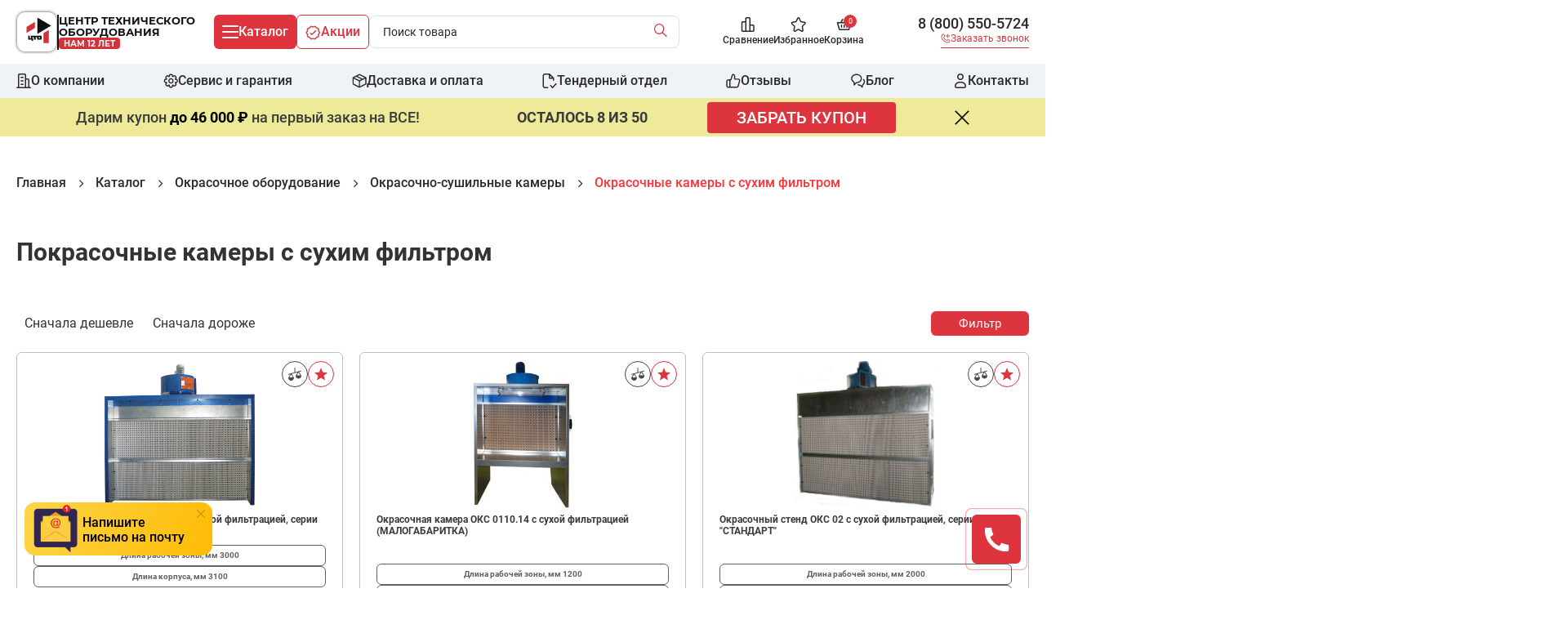

--- FILE ---
content_type: text/html; charset=UTF-8
request_url: https://centr-to.ru/category-okrasochnye-kamery-s-suhim-filtrom
body_size: 90364
content:
<!DOCTYPE html>
<html lang="ru" prefix="og: http://ogp.me/ns#">
<head>
    <meta charset="utf-8">
    <meta name="csrf-token" content="klcQakt8YPxXt6zKNYqCrDrj9L6T8eHKUCePIT9P">
    <title>Покрасочные камеры - купить по низким ценам в Москве</title>
<meta name="description" content="Покрасочные камеры с сухим фильтром в Москве ✅ Оформление в кредит и лизинг ✅ Доставка по России и в СНГ ✅ Гарантия от 12 мес. Более 480 наименований автомобильного покрасочного оборудования и аксессуаров от брендов Термопроцесс, ОСКАС, SATA, Nordberg, Trommelberg и других в каталоге «ЦТО». ☎ 8(800) 550-57-24">
<meta name="keywords" content="">
<meta http-equiv="last-modified" content="Tue, 09 Apr 2024 10:53:06 GMT">
<meta name="robots" content="index, follow">
    <meta property="og:title" content="Покрасочные камеры - купить по низким ценам в Москве">
<meta property="og:description" content="Покрасочные камеры с сухим фильтром в Москве ✅ Оформление в кредит и лизинг ✅ Доставка по России и в СНГ ✅ Гарантия от 12 мес. Более 480 наименований автомобильного покрасочного оборудования и аксессуаров от брендов Термопроцесс, ОСКАС, SATA, Nordberg, Trommelberg и других в каталоге «ЦТО». ☎ 8(800) 550-57-24">
<meta property="og:type" content="website">
<meta property="og:locale" content="ru_RU">
<meta property="og:site_name" content="Centr TO">
<meta property="og:url" content="https://centr-to.ru/category-okrasochnye-kamery-s-suhim-filtrom">
<meta property="og:image" content="https://centr-to.ru/image/200/200/storage/images/category/af1b16ce8b3606354cedc1b826e2eeac.png">


    <link rel="preload" href="https://centr-to.ru/themes/centr-to/fonts/icomoon/fonts/icomoon.woff" as="font" type="font/woff" crossorigin>

    <meta http-equiv="x-ua-compatible" content="ie=edge">
    <meta name="viewport" content="width=device-width, initial-scale=1, shrink-to-fit=no">
    <meta name="google" content="notranslate">
    <meta name="format-detection" content="telephone=no">

    <!--seo start-->
    <link rel="canonical" href="https://centr-to.ru/category-okrasochnye-kamery-s-suhim-filtrom">
            <meta name="yandex-verification" content="f77687dfc2c390df"/>
        <meta name="google-site-verification" content="Csl5JLv3UWHThACZ9n18P5px7TdemEa87R5f5SM4IeE"/>
    <!--seo end-->

    <!--favicon start-->
    <link rel="apple-touch-icon" sizes="180x180" href="https://centr-to.ru/themes/centr-to/apple-touch-icon.png">
    <link rel="icon" type="image/png" sizes="32x32" href="https://centr-to.ru/themes/centr-to/favicon-32x32.png">
    <link rel="icon" type="image/png" sizes="16x16" href="https://centr-to.ru/themes/centr-to/favicon-16x16.png">
    <link rel="manifest" href="https://centr-to.ru/themes/centr-to/site.webmanifest">
    <link rel="mask-icon" href="https://centr-to.ru/themes/centr-to/safari-pinned-tab.svg" color="#5bbad5">
    <meta name="msapplication-TileColor" content="#2d89ef">
    <meta name="theme-color" content="#ffffff">
    <!--favicon end-->

    <link rel="stylesheet" href="/themes/centr-to/assets/css/main.css?id=413cdb7deeed9a9648244ab1c32959b3">
        <script>window.php = window.php || {};php.user = [];</script><script>
    window.theme = 'centr-to'
    window.topBarServicePromotion = false
</script>
    
    
    
            <meta name="recaptcha-public-key" content="6LcLvzUgAAAAAB0QE1ADC06Xi04p2BlByCINCcdz">
        <script src="https://www.google.com/recaptcha/api.js?render=6LcLvzUgAAAAAB0QE1ADC06Xi04p2BlByCINCcdz"></script>
    </head>
<body>
<div id="app">
    <header class="header">
    <div class="header__container">
        <div class="header__content">
            <a href="https://centr-to.ru"
       class="logo "
    >
        <div class="header__logo-container">
            <img src="https://centr-to.ru/themes/centr-to/assets/img/logo/black.svg"
                 alt="logo icon"
                 class="logo__img"
            >
        </div>
        <div class="logo__decor"></div>
        <div class="logo__content">
            <div class="logo__title">
                Центр технического<br>оборудования
            </div>
            <div class="logo__badge">
                Нам <span data-age-company="age-of-company"> </span> лет
            </div>
        </div>
    </a>
            <div class="header__buttons">

                <button class="btn-catalog"
                        data-js="menu-catalog-open"
                >
                    <span class="hamburger ">
                        <span class="hamburger__line"></span>
                    </span>
                    <span class="btn-catalog__title">
                        Каталог
                    </span>
                </button>
                <a href="https://centr-to.ru/shares" class="btn-promo">
    <span>
        <svg width="19" height="18" viewBox="0 0 19 18" fill="none" xmlns="http://www.w3.org/2000/svg">
            <path fill-rule="evenodd" clip-rule="evenodd" class="btn-promo__image"
                 d="M6.26836 0.756394C6.46192 0.534988 6.76703 0.447138 7.04869 0.53171L9.33095 1.21698L11.6153 0.53166C11.8969 0.447171 12.2019 0.535035 12.3955 0.756394L14.0266 2.62221L16.3589 3.5535C16.6435 3.66712 16.8303 3.94238 16.8308 4.24877L16.8347 6.57022L18.2007 8.57603C18.381 8.84069 18.3733 9.19059 18.1816 9.44711L16.8347 11.2498L16.8308 13.7512C16.8303 14.0575 16.6437 14.3326 16.3594 14.4464L14.0266 15.3795L12.3952 17.2439C12.2184 17.446 11.947 17.5381 11.6837 17.4855L9.33092 17.0149L6.98022 17.4854C6.71687 17.5382 6.44543 17.446 6.26858 17.2439L4.6372 15.3795L2.30447 14.4464C2.02012 14.3326 1.83349 14.0575 1.83301 13.7512L1.8291 11.2498L0.482192 9.44711C0.290534 9.19059 0.282868 8.84069 0.463107 8.57603L1.8291 6.57022L1.83301 4.24877C1.83353 3.94238 2.02035 3.66712 2.30488 3.5535L4.6372 2.62221L6.26836 0.756394ZM11.5839 2.10712L9.54637 2.7184C9.40574 2.76059 9.25581 2.76057 9.11518 2.71835L7.07982 2.10722L5.64765 3.74541C5.56954 3.83476 5.47135 3.90429 5.36113 3.9483L3.33215 4.75847L3.32871 6.80318C3.32846 6.95334 3.28313 7.09997 3.19861 7.22408L2.00416 8.97801L3.17953 10.5511C3.27614 10.6804 3.32846 10.8374 3.32871 10.9989L3.33222 13.2419L5.36155 14.0537C5.4715 14.0976 5.56946 14.167 5.64744 14.2562L7.11153 15.9294L9.18365 15.5146C9.28078 15.4952 9.38081 15.4952 9.47795 15.5146L11.5522 15.9295L13.0164 14.2562C13.0944 14.167 13.1923 14.0976 13.3023 14.0537L15.3316 13.2419L15.3351 10.9989C15.3354 10.8374 15.3877 10.6804 15.4843 10.5511L16.6597 8.97801L15.4652 7.22408C15.3807 7.09997 15.3354 6.95334 15.3351 6.80318L15.3317 4.75847L13.3027 3.9483C13.1925 3.90429 13.0943 3.83476 13.0162 3.74541L11.5839 2.10712ZM13.1275 6.23422C13.4123 6.53492 13.3995 7.00962 13.0988 7.29449L8.34882 11.7945C8.06996 12.0587 7.63657 12.0695 7.34491 11.8195L5.59491 10.3195C5.28042 10.0499 5.244 9.57643 5.51357 9.26194C5.78313 8.94744 6.25661 8.91102 6.5711 9.18059L7.8079 10.2407L12.0672 6.20556C12.3679 5.92069 12.8426 5.93352 13.1275 6.23422Z"
                  fill="#BC4D4D"
            />
        </svg>
    </span>
    <span>
        Акции
    </span>
</a>
                <div class="header__search"
                     id="search-vue"
                >
                    <search-component></search-component>
                </div>
            </div>
            <button class="btn-catalog btn-catalog_mobile"
                    data-js="menu-catalog-open"
            >
                    <span class="hamburger">
                        <span class="hamburger__line"></span>
                    </span>
            </button>
            <div class="control-shop">
    <a href="https://centr-to.ru/comparisons"
       class="control-shop__link control-shop__link_comparison"
       aria-label="Сравнение"
    >
        <span class="control-shop__item">
            <svg width="17" height="18" viewBox="0 0 17 18" fill="none" xmlns="http://www.w3.org/2000/svg"
                 data-js="comparison"
            >
                <path fill-rule="evenodd" clip-rule="evenodd"
                      d="M5.41699 1.75C5.41699 0.783501 6.20049 0 7.16699 0H10.167C11.1335 0 11.917 0.783502 11.917 1.75V9H14.917C15.8835 9 16.667 9.7835 16.667 10.75V16.25C16.667 17.2165 15.8835 18 14.917 18H2.41699C1.45049 18 0.666992 17.2165 0.666992 16.25V6.75C0.666992 5.7835 1.45049 5 2.41699 5H5.41699V1.75ZM5.41699 6.5H2.41699C2.27892 6.5 2.16699 6.61193 2.16699 6.75V16.25C2.16699 16.3881 2.27892 16.5 2.41699 16.5H5.41699V6.5ZM6.91699 16.5H10.417V1.75C10.417 1.61193 10.3051 1.5 10.167 1.5H7.16699C7.02892 1.5 6.91699 1.61193 6.91699 1.75V16.5ZM11.917 16.5H14.917C15.0551 16.5 15.167 16.3881 15.167 16.25V10.75C15.167 10.6119 15.0551 10.5 14.917 10.5H11.917V16.5Z"
                      fill="#2A2A2A"
                />
            </svg>
                    </span>
        <span class="control-shop__title">
            Сравнение
        </span>
    </a>
    <a href="https://centr-to.ru/favorites"
       class="control-shop__link control-shop__link_favorite"
       aria-label="Избранное"
    >
        <span class="control-shop__item">
            <svg width="19" height="18" viewBox="0 0 19 18" fill="none" xmlns="http://www.w3.org/2000/svg"  data-js="favorite">
                <path fill-rule="evenodd" clip-rule="evenodd"
                      d="M9.7598 1.52324C9.66604 1.47488 9.5288 1.50026 9.46034 1.64522L7.67499 5.42557C7.42914 5.94613 6.94506 6.32297 6.36653 6.41082L2.37435 7.01703C2.33066 7.02366 2.28457 7.04593 2.24556 7.08775C2.13848 7.20255 2.14166 7.39827 2.25015 7.50878L5.13891 10.4514C5.5431 10.8631 5.72022 11.4463 5.62756 12.0109L4.94562 16.1659C4.93439 16.2343 4.94552 16.3035 4.97465 16.3614C5.0457 16.5027 5.18225 16.5255 5.27596 16.474L8.84667 14.5123C9.359 14.2308 9.97485 14.2308 10.4872 14.5123L14.0579 16.474C14.101 16.4977 14.147 16.5045 14.1904 16.4967C14.2534 16.4854 14.3223 16.4449 14.3726 16.3752C14.421 16.3081 14.4376 16.2347 14.4272 16.1681L13.7063 12.0109C13.6136 11.4463 13.7907 10.8631 14.1949 10.4514L17.0837 7.50878C17.1238 7.46792 17.1542 7.40957 17.1638 7.34084C17.1896 7.15465 17.0642 7.03293 16.9595 7.01703L12.9673 6.41082C12.3888 6.32297 11.9047 5.94613 11.6589 5.42557L9.87351 1.64522C9.84581 1.58657 9.80367 1.54586 9.7598 1.52324ZM8.10399 1.00466C8.51785 0.128354 9.56384 -0.265571 10.4474 0.190098C10.7927 0.368181 11.0655 0.656645 11.2299 1.00466L13.0152 4.78501C13.0568 4.87307 13.1283 4.91807 13.1925 4.92782L17.1847 5.53403C18.1585 5.6819 18.7803 6.60658 18.6495 7.54743C18.5966 7.92748 18.4248 8.28392 18.1541 8.5596L15.2653 11.5022C15.2049 11.5637 15.1699 11.662 15.1861 11.7656L15.9071 15.9229C16.0678 16.902 15.3821 17.807 14.455 17.9732C14.0707 18.042 13.6767 17.976 13.3356 17.7887L9.76492 15.8269C9.70239 15.7926 9.63146 15.7926 9.56893 15.8269L5.99823 17.7887C5.12731 18.2671 4.07075 17.9024 3.63467 17.0356C3.46184 16.692 3.40329 16.3015 3.46542 15.9229L4.14737 11.7679C4.1645 11.6635 4.12939 11.5642 4.06851 11.5022L1.17974 8.5596C0.507831 7.87517 0.49504 6.76534 1.14867 6.0646C1.41258 5.78168 1.7634 5.59261 2.14916 5.53403L6.14134 4.92782C6.20552 4.91807 6.27705 4.87307 6.31864 4.78501L8.10399 1.00466Z"
                      fill="#2A2A2A"
                />
            </svg>
                    </span>
        <span class="control-shop__title">
                Избранное
        </span>
    </a>
            <a href="https://centr-to.ru/basket"
   id="basket-vue"
   class="control-shop__link control-shop__link-basket"
   aria-label="Корзина"
>
    <span class="control-shop__item basket__item">
        <svg width="19" height="14" viewBox="0 0 19 14" fill="none" xmlns="http://www.w3.org/2000/svg">
            <path fill-rule="evenodd" clip-rule="evenodd"
                  d="M8.28469 0.0964514C8.64571 0.299524 8.77375 0.756811 8.57068 1.11783L6.94938 4.00013H12.3846L10.7633 1.11783C10.5602 0.756811 10.6883 0.299524 11.0493 0.0964514C11.4103 -0.106621 11.8676 0.0214187 12.0707 0.382437L14.1056 4.00013H17.917C18.1534 4.00013 18.3759 4.11156 18.5175 4.30081C18.6591 4.49006 18.7032 4.735 18.6365 4.96176L16.1365 13.4618C16.0426 13.7809 15.7497 14.0001 15.417 14.0001H3.917C3.58429 14.0001 3.29135 13.7809 3.19747 13.4618L0.697474 4.96176C0.63078 4.735 0.674885 4.49006 0.816491 4.30081C0.958097 4.11156 1.18063 4.00013 1.417 4.00013H5.22836L7.26332 0.382437C7.46639 0.0214187 7.92368 -0.106621 8.28469 0.0964514ZM5.6522 5.50013H2.41935L4.47818 12.5001H14.8558L16.9146 5.50013H13.6818C13.6724 5.50031 13.663 5.50031 13.6536 5.50013H5.68042C5.67103 5.50031 5.66162 5.50031 5.6522 5.50013ZM6.417 7.00013C6.83121 7.00013 7.167 7.33592 7.167 7.75013V10.2501C7.167 10.6643 6.83121 11.0001 6.417 11.0001C6.00278 11.0001 5.667 10.6643 5.667 10.2501V7.75013C5.667 7.33592 6.00278 7.00013 6.417 7.00013ZM9.667 7.00013C10.0812 7.00013 10.417 7.33592 10.417 7.75013V10.2501C10.417 10.6643 10.0812 11.0001 9.667 11.0001C9.25278 11.0001 8.917 10.6643 8.917 10.2501V7.75013C8.917 7.33592 9.25278 7.00013 9.667 7.00013ZM12.917 7.00013C13.3312 7.00013 13.667 7.33592 13.667 7.75013V10.2501C13.667 10.6643 13.3312 11.0001 12.917 11.0001C12.5028 11.0001 12.167 10.6643 12.167 10.2501V7.75013C12.167 7.33592 12.5028 7.00013 12.917 7.00013Z"
                  fill="#2A2A2A"
            />
        </svg>
        <span class="control-shop__count" v-cloak>
            {{ goodsCount }}
        </span>
    </span>
            <span class="control-shop__title">
            Корзина
        </span>
    </a>
    </div>

            <div class="mobile">
    <a class="mobile__number mgo-number-28633"
       href="tel:+78005505724"
       data-click-goal="KLIK_NOMER_SHAPKA"
    >
        8 (800) 550-5724
    </a>
    <button class="mobile__button js-popup-callback-trigger"
            aria-label="Заказать звонок"
            data-click-goal="KLIK_ZAKAZAT_ZVONOK_SHAPKA"
    >
        <span>
            <img src="https://centr-to.ru/themes/centr-to/assets/img/icons/red-phone.svg"
                 alt="phone icon"
            >
        </span>
        <span>
            Заказать звонок
        </span>
    </button>
</div>
        </div>
    </div>
    <div class="header__navigation-container">
        <div class="header__container">
            <nav class="navigation-menu header__navigation">
    <ul class="navigation-menu__list">
        <li class="navigation-menu__item">
            <a href="https://centr-to.ru/o-kompanii"
               class="navigation-menu__link"
            >
                <span class="navigation-menu__image">
                    <svg width="18" height="18" viewBox="0 0 18 18" fill="none" xmlns="http://www.w3.org/2000/svg">
                        <path fill-rule="evenodd" clip-rule="evenodd"
                              d="M4.32378 1.24403e-06H9.67622C9.9337 -1.72334e-05 10.1702 -3.41609e-05 10.3679 0.0161174C10.581 0.0335311 10.8142 0.0733937 11.0445 0.190741C11.3738 0.35852 11.6415 0.626236 11.8093 0.955519C11.9266 1.18583 11.9665 1.419 11.9839 1.63213C12 1.82981 12 2.06629 12 2.32377L12 6L13.6762 6C13.9337 5.99998 14.1702 5.99997 14.3679 6.01612C14.581 6.03353 14.8142 6.07339 15.0445 6.19074C15.3738 6.35852 15.6415 6.62624 15.8093 6.95552C15.9266 7.18583 15.9665 7.419 15.9839 7.63213C16 7.82981 16 8.06629 16 8.32377L16 16.5H17.25C17.6642 16.5 18 16.8358 18 17.25C18 17.6642 17.6642 18 17.25 18H0.75C0.335786 18 0 17.6642 0 17.25C0 16.8358 0.335786 16.5 0.75 16.5H2V2.35C2 2.34124 2 2.3325 2 2.32379C1.99998 2.0663 1.99996 1.82982 2.01612 1.63213C2.03353 1.419 2.07339 1.18583 2.19074 0.955519C2.35852 0.626235 2.62623 0.358519 2.95552 0.190741C3.18582 0.0733939 3.419 0.0335311 3.63213 0.0161174C3.82981 -3.41609e-05 4.0663 -1.72334e-05 4.32378 1.24403e-06ZM3.5 16.5H10.5V2.35C10.5 2.0576 10.4994 1.88341 10.4889 1.75428C10.4824 1.67547 10.4739 1.64234 10.4712 1.63346C10.4477 1.58882 10.4112 1.55235 10.3665 1.52883C10.3577 1.52607 10.3245 1.51757 10.2457 1.51114C10.1166 1.50059 9.9424 1.5 9.65 1.5H4.35C4.0576 1.5 3.8834 1.50059 3.75428 1.51114C3.67547 1.51757 3.64234 1.52607 3.63346 1.52883C3.58882 1.55235 3.55234 1.58883 3.52882 1.63346C3.52607 1.64234 3.51757 1.67547 3.51113 1.75428C3.50058 1.88341 3.5 2.0576 3.5 2.35V16.5ZM3.52973 1.63088C3.52974 1.63091 3.52956 1.63144 3.52917 1.63239L3.52973 1.63088ZM3.63087 1.52973C3.63085 1.52972 3.63132 1.52952 3.63239 1.52917L3.63087 1.52973ZM10.3691 1.52973C10.3691 1.52974 10.3686 1.52957 10.3676 1.52918L10.3691 1.52973ZM10.4703 1.63088C10.4703 1.63085 10.4705 1.63132 10.4708 1.63236L10.4703 1.63088ZM12 7.5V16.5H14.5V8.35C14.5 8.0576 14.4994 7.88341 14.4889 7.75428C14.4824 7.67547 14.4739 7.64235 14.4712 7.63347C14.4477 7.58883 14.4112 7.55235 14.3665 7.52883C14.3577 7.52607 14.3245 7.51757 14.2457 7.51114C14.1166 7.50059 13.9424 7.5 13.65 7.5H12ZM14.3691 7.52973C14.3691 7.52974 14.3686 7.52957 14.3676 7.52917L14.3691 7.52973ZM14.4703 7.63088C14.4703 7.63083 14.4705 7.63131 14.4708 7.6324L14.4703 7.63088ZM5 4.75C5 4.33579 5.33579 4 5.75 4H8.25C8.66421 4 9 4.33579 9 4.75C9 5.16422 8.66421 5.5 8.25 5.5H5.75C5.33579 5.5 5 5.16422 5 4.75ZM5 9C5 8.58579 5.33579 8.25 5.75 8.25H8.25C8.66421 8.25 9 8.58579 9 9C9 9.41422 8.66421 9.75 8.25 9.75H5.75C5.33579 9.75 5 9.41422 5 9ZM5 13.25C5 12.8358 5.33579 12.5 5.75 12.5H8.25C8.66421 12.5 9 12.8358 9 13.25C9 13.6642 8.66421 14 8.25 14H5.75C5.33579 14 5 13.6642 5 13.25Z"
                              fill="#2A2A2A"/>
                    </svg>
                </span>
                <span class="navigation-menu__link-text">
                    О компании
                </span>
            </a>
        </li>
        <li class="navigation-menu__item">
            <a href="https://centr-to.ru/warranty"
               class="navigation-menu__link"
            >
                <span class="navigation-menu__image">
                    <svg width="19" height="18" viewBox="0 0 19 18" fill="none" xmlns="http://www.w3.org/2000/svg">
                        <path fill-rule="evenodd" clip-rule="evenodd"
                              d="M7.08301 2.25C7.08301 1.00736 8.09037 0 9.33301 0H10.333C11.5756 0 12.583 1.00736 12.583 2.25V2.36087L12.6614 2.28244C13.5401 1.40376 14.9647 1.40376 15.8434 2.28244L16.5505 2.98955C17.4292 3.86823 17.4292 5.29285 16.5505 6.17153L16.4721 6.25H16.583C17.8256 6.25 18.833 7.25736 18.833 8.5V9.5C18.833 10.7426 17.8256 11.75 16.583 11.75H16.4721L16.5505 11.8284C17.4292 12.7071 17.4292 14.1317 16.5505 15.0104L15.8434 15.7175C14.9647 16.5962 13.5401 16.5962 12.6614 15.7175L12.583 15.6391V15.75C12.583 16.9926 11.5756 18 10.333 18H9.33301C8.09037 18 7.08301 16.9926 7.08301 15.75V15.639L7.00458 15.7175C6.1259 16.5962 4.70128 16.5962 3.8226 15.7175L3.11549 15.0104C2.23681 14.1317 2.23681 12.7071 3.11549 11.8284L3.19388 11.75H3.08301C1.84037 11.75 0.833008 10.7426 0.833008 9.5L0.833008 8.5C0.833008 7.25736 1.84037 6.25 3.08301 6.25H3.19391L3.1155 6.17159C2.23682 5.29291 2.23682 3.86829 3.1155 2.98961L3.8226 2.2825C4.70128 1.40382 6.12591 1.40382 7.00459 2.2825L7.08301 2.36092V2.25ZM9.33301 1.5C8.91879 1.5 8.58301 1.83579 8.58301 2.25V2.96448C8.58301 4.07811 7.23658 4.63582 6.44912 3.84836L5.94392 3.34316C5.65103 3.05027 5.17616 3.05027 4.88327 3.34316L4.17616 4.05027C3.88327 4.34316 3.88326 4.81804 4.17616 5.11093L4.68134 5.61612C5.4688 6.40357 4.91109 7.75 3.79746 7.75L3.08301 7.75C2.66879 7.75 2.33301 8.08578 2.33301 8.5V9.5C2.33301 9.91421 2.66879 10.25 3.08301 10.25H3.79743C4.91106 10.25 5.46877 11.5964 4.68132 12.3839L4.17615 12.889C3.88326 13.1819 3.88326 13.6568 4.17615 13.9497L4.88326 14.6568C5.17615 14.9497 5.65103 14.9497 5.94392 14.6568L6.44912 14.1516C7.23658 13.3642 8.58301 13.9219 8.58301 15.0355V15.75C8.58301 16.1642 8.91879 16.5 9.33301 16.5H10.333C10.7472 16.5 11.083 16.1642 11.083 15.75V15.0355C11.083 13.9219 12.4294 13.3642 13.2169 14.1517L13.7221 14.6569C14.015 14.9498 14.4899 14.9498 14.7828 14.6569L15.4899 13.9498C15.7828 13.6569 15.7828 13.182 15.4899 12.8891L14.9846 12.3839C14.1972 11.5964 14.7549 10.25 15.8685 10.25H16.583C16.9972 10.25 17.333 9.91421 17.333 9.5V8.5C17.333 8.08579 16.9972 7.75 16.583 7.75L15.8685 7.75C14.7549 7.75 14.1972 6.40357 14.9846 5.61612L15.4899 5.11087C15.7828 4.81798 15.7828 4.3431 15.4899 4.05021L14.7828 3.3431C14.4899 3.05021 14.015 3.05021 13.7221 3.3431L13.2169 3.84831C12.4294 4.63576 11.083 4.07806 11.083 2.96442V2.25C11.083 1.83579 10.7472 1.5 10.333 1.5H9.33301ZM9.83301 7C8.72844 7 7.83301 7.89543 7.83301 9C7.83301 10.1046 8.72844 11 9.83301 11C10.9376 11 11.833 10.1046 11.833 9C11.833 7.89543 10.9376 7 9.83301 7ZM6.33301 9C6.33301 7.067 7.90001 5.5 9.83301 5.5C11.766 5.5 13.333 7.067 13.333 9C13.333 10.933 11.766 12.5 9.83301 12.5C7.90001 12.5 6.33301 10.933 6.33301 9Z"
                              fill="#2A2A2A"/>
                    </svg>
                </span>
                <span class="navigation-menu__link-text">
                    Сервис и гарантия
                </span>
            </a>
        </li>
        <li class="navigation-menu__item">
            <a href="https://centr-to.ru/dostavka"
               class="navigation-menu__link"
            >
                <span class="navigation-menu__image">
                    <svg width="19" height="18" viewBox="0 0 19 18" fill="none" xmlns="http://www.w3.org/2000/svg">
                        <path fill-rule="evenodd" clip-rule="evenodd"
                              d="M9.32352 0.083269C9.53904 -0.0277563 9.79494 -0.0277563 10.0105 0.083269L18.2605 4.33327C18.5101 4.46188 18.667 4.71917 18.667 5V13C18.667 13.2808 18.5101 13.5381 18.2605 13.6667L10.0105 17.9167C9.79494 18.0278 9.53904 18.0278 9.32352 17.9167L1.07352 13.6667C0.823877 13.5381 0.666992 13.2808 0.666992 13V5C0.666992 4.71917 0.823877 4.46188 1.07352 4.33327L9.32352 0.083269ZM2.16699 6.19714V12.5427L8.91699 16.02V9.46987L2.16699 6.19714ZM10.417 9.46987V16.02L17.167 12.5427V6.19714L10.417 9.46987ZM16.2398 4.97967L13.7336 6.19479L7.13751 2.89673L9.66699 1.59367L16.2398 4.97967ZM5.48549 3.74778L3.09417 4.97967L9.66699 8.16649L12.0308 7.02042L5.48549 3.74778Z"
                              fill="#2A2A2A"/>
                    </svg>
                </span>
                <span class="navigation-menu__link-text">
                     Доставка и оплата
                </span>
            </a>
        </li>
        <li class="navigation-menu__item">
            <a href="https://centr-to.ru/tender"
               class="navigation-menu__link"
            >
                <span class="navigation-menu__image">
                    <svg width="18" height="18" viewBox="0 0 18 18" fill="none" xmlns="http://www.w3.org/2000/svg">
                        <path fill-rule="evenodd" clip-rule="evenodd"
                              d="M3.25 1.5C2.55964 1.5 2 2.05964 2 2.75V15.25C2 15.9404 2.55964 16.5 3.25 16.5H6.75C7.16421 16.5 7.5 16.8358 7.5 17.25C7.5 17.6642 7.16421 18 6.75 18H3.25C1.73122 18 0.5 16.7688 0.5 15.25V2.75C0.5 1.23122 1.73122 0 3.25 0H8.75C8.94891 0 9.13968 0.0790176 9.28033 0.21967L14.2803 5.21967C14.421 5.36032 14.5 5.55109 14.5 5.75V8.25C14.5 8.66421 14.1642 9 13.75 9C13.3358 9 13 8.66421 13 8.25V6.5H8.75C8.33579 6.5 8 6.16421 8 5.75V1.5H3.25ZM9.5 2.56066L11.9393 5H9.5V2.56066ZM17.265 12.2047C17.5661 12.4891 17.5797 12.9638 17.2953 13.265L13.0453 17.765C12.9014 17.9173 12.7005 18.0025 12.491 17.9999C12.2815 17.9974 12.0827 17.9074 11.9425 17.7517L9.69253 15.2517C9.41543 14.9438 9.44039 14.4696 9.74828 14.1925C10.0562 13.9154 10.5304 13.9404 10.8075 14.2483L12.5133 16.1436L16.2047 12.235C16.4892 11.9339 16.9638 11.9203 17.265 12.2047Z"
                              fill="#2A2A2A"/>
                    </svg>
                </span>
                <span class="navigation-menu__link-text">
                    Тендерный отдел
                </span>
            </a>
        </li>
        <li class="navigation-menu__item">
            <a href="https://centr-to.ru/clients"
               class="navigation-menu__link"
            >
                <span class="navigation-menu__image">
                    <svg width="19" height="18" viewBox="0 0 19 18" fill="none" xmlns="http://www.w3.org/2000/svg">
                        <path fill-rule="evenodd" clip-rule="evenodd"
                              d="M7.40301 1.26811C7.61747 0.517499 8.30354 0 9.08418 0C10.6012 0 11.8311 1.22982 11.8311 2.74688V5.15C11.8311 5.4424 11.8316 5.6166 11.8422 5.74572C11.8486 5.82454 11.8571 5.85767 11.8599 5.86654C11.8834 5.91118 11.9199 5.94766 11.9645 5.97118C11.9734 5.97393 12.0065 5.98243 12.0853 5.98887C12.2145 5.99942 12.3887 6 12.6811 6H14.0462C14.7364 5.99999 15.3034 5.99998 15.7564 6.04047C16.2225 6.08212 16.6586 6.17226 17.0461 6.41238C17.6222 6.76931 18.0632 7.33195 18.2526 7.99946C18.3784 8.44279 18.3393 8.8916 18.2483 9.34905C18.1654 9.76576 18.0209 10.2709 17.8479 10.8755C17.8329 10.928 17.8176 10.9812 17.8022 11.0351L16.6323 15.1349C16.6207 15.1754 16.6092 15.2157 16.598 15.2552C16.3956 15.9658 16.2376 16.5205 15.9008 16.9492C15.6099 17.3193 15.2311 17.6135 14.7846 17.7958C14.2815 18.0013 13.7076 18.0008 12.9735 18.0001C12.9299 18 12.8858 18 12.8411 18H4.2506C3.71646 18 3.27062 18 2.90639 17.9703C2.5265 17.9392 2.16985 17.8721 1.83258 17.7003C1.31514 17.4366 0.89444 17.0159 0.630788 16.4985C0.458944 16.1612 0.391833 15.8046 0.360795 15.4247C0.331036 15.0604 0.331044 14.6146 0.331055 14.0804V10.9196C0.331044 10.3854 0.331036 9.93956 0.360795 9.57533C0.391833 9.19545 0.458944 8.83879 0.630788 8.50153C0.89444 7.98408 1.31514 7.56338 1.83258 7.29973C2.16985 7.12789 2.5265 7.06078 2.90639 7.02974C3.27062 6.99998 3.71647 6.99999 4.25063 7H5.12417C5.35095 7 5.48229 6.99956 5.58054 6.9926C5.64076 6.98833 5.66591 6.98273 5.67256 6.98091C5.71171 6.96467 5.74609 6.93874 5.77246 6.90556C5.77603 6.89966 5.78833 6.87702 5.80898 6.82029C5.84267 6.72773 5.87917 6.60156 5.94147 6.38351L7.40301 1.26811ZM5.77137 6.90722C5.77137 6.90718 5.77183 6.90643 5.77246 6.90556L5.77137 6.90722ZM5.67446 6.98032C5.67451 6.98033 5.67373 6.98059 5.67256 6.98091L5.67446 6.98032ZM11.9619 5.97027C11.9619 5.97026 11.9625 5.97044 11.9635 5.97086L11.9619 5.97027ZM11.8608 5.86912C11.8608 5.86916 11.8606 5.86869 11.8602 5.86761L11.8608 5.86912ZM9.08418 1.5C8.97326 1.5 8.87577 1.57353 8.8453 1.68019L7.38375 6.79559C7.37582 6.82336 7.36792 6.85133 7.35997 6.87946C7.26729 7.20743 7.16865 7.55653 6.95273 7.8313C6.76534 8.06975 6.5192 8.25541 6.23844 8.37008C6.10771 8.42348 5.97057 8.45512 5.83106 8.47381V16.5H12.8411C13.7733 16.5 14.0234 16.4865 14.2175 16.4072C14.4127 16.3275 14.5839 16.1973 14.7214 16.0224C14.851 15.8574 14.9341 15.6184 15.1899 14.7233C15.1898 14.7234 15.1899 14.7232 15.1899 14.7233L16.3599 10.6233C16.3725 10.5791 16.385 10.5355 16.3971 10.493C16.5796 9.8546 16.7069 9.40945 16.7771 9.05648C16.8511 8.68459 16.8392 8.51331 16.8095 8.40885C16.7266 8.11666 16.528 7.85595 16.256 7.68745C16.1596 7.62766 15.9958 7.56784 15.6229 7.53451C15.2446 7.50071 14.7452 7.5 14.0111 7.5L12.6548 7.5C12.3974 7.50002 12.1609 7.50004 11.9632 7.48388C11.7501 7.46647 11.5169 7.42661 11.2866 7.30926C10.9573 7.14148 10.6896 6.87377 10.5218 6.54448C10.4044 6.31418 10.3646 6.081 10.3472 5.86787C10.331 5.67019 10.331 5.43371 10.3311 5.17623L10.3311 2.74688C10.3311 2.05825 9.77281 1.5 9.08418 1.5ZM4.33106 16.5V8.5H4.28106C3.70863 8.5 3.32441 8.50058 3.02853 8.52476C2.74141 8.54822 2.60413 8.5901 2.51357 8.63624C2.27837 8.75608 2.08714 8.94731 1.9673 9.18251C1.92115 9.27307 1.87927 9.41035 1.85581 9.69748C1.83164 9.99336 1.83106 10.3776 1.83106 10.95V14.05C1.83106 14.6224 1.83164 15.0066 1.85581 15.3025C1.87927 15.5896 1.92115 15.7269 1.9673 15.8175C2.08714 16.0527 2.27837 16.2439 2.51357 16.3638C2.60413 16.4099 2.74141 16.4518 3.02853 16.4752C3.32441 16.4994 3.70863 16.5 4.28106 16.5H4.33106Z"
                              fill="#2A2A2A"/>
                    </svg>
                </span>
                <span class="navigation-menu__link-text">
                    Отзывы
                </span>
            </a>
        </li>
        <li class="navigation-menu__item">
            <a href="https://centr-to.ru/blog"
               class="navigation-menu__link"
            >
                <span class="navigation-menu__image">
                    <svg width="19" height="18" viewBox="0 0 19 18" fill="none" xmlns="http://www.w3.org/2000/svg">
                        <path fill-rule="evenodd" clip-rule="evenodd"
                              d="M7.16699 1.5C4.0016 1.5 1.66699 3.63191 1.66699 6C1.66699 6.83835 2.11458 7.80494 2.83507 8.58907L2.84077 8.59527C3.39007 9.19309 3.80899 9.64901 4.10487 9.98203C4.25324 10.149 4.37663 10.2918 4.47272 10.41C4.55994 10.5174 4.65531 10.6412 4.72034 10.7602C4.73307 10.7835 4.74611 10.8071 4.7588 10.8302C4.78316 10.8744 4.80625 10.9163 4.82344 10.9488C4.85354 11.0057 4.88851 11.0758 4.91834 11.1606C4.94817 11.2453 4.96476 11.3219 4.97692 11.3851C4.98387 11.4212 4.99211 11.4683 5.0008 11.5181C5.00533 11.544 5.00998 11.5706 5.01463 11.5967C5.04715 11.7792 5.05156 11.9754 5.04657 12.1795C5.38718 11.8195 5.74166 11.4555 6.03914 11.174C6.19391 11.0275 6.346 10.8912 6.47944 10.7873C6.54494 10.7362 6.62194 10.6804 6.70309 10.6337L6.7059 10.632C6.75548 10.6035 6.93485 10.5 7.16699 10.5C10.3324 10.5 12.667 8.36809 12.667 6C12.667 3.63191 10.3324 1.5 7.16699 1.5ZM0.166992 6C0.166992 2.5691 3.42883 0 7.16699 0C10.9052 0 14.167 2.5691 14.167 6C14.167 9.36942 11.021 11.9076 7.36748 11.9975C7.29284 12.0584 7.19299 12.1473 7.07015 12.2635C6.78863 12.5299 6.43584 12.8926 6.08493 13.2646C5.73591 13.6346 5.39651 14.0056 5.14384 14.2846C5.01765 14.424 4.91344 14.5401 4.84089 14.6212L4.7571 14.715L4.72856 14.7471C4.51581 14.9871 4.17363 15.0657 3.87773 14.942C3.58183 14.8183 3.39732 14.5201 3.41865 14.2001L3.49669 13.0296C3.52173 12.6539 3.53914 12.3913 3.54561 12.1919C3.55225 11.9875 3.54496 11.8995 3.53789 11.8598C3.53013 11.8163 3.52433 11.783 3.51961 11.7559C3.51315 11.7188 3.50869 11.6932 3.50393 11.6684C3.50323 11.6648 3.50259 11.6616 3.50204 11.6588C3.50074 11.6563 3.49923 11.6534 3.49749 11.6501C3.48571 11.6279 3.47317 11.6051 3.45497 11.5721C3.4418 11.5483 3.42566 11.519 3.40471 11.4807C3.40591 11.4829 3.40547 11.4823 3.40269 11.4783C3.39488 11.4672 3.36859 11.4298 3.30858 11.356C3.2332 11.2632 3.12684 11.1396 2.98353 10.9783C2.69704 10.6559 2.28666 10.2092 1.73054 9.60396C0.841817 8.63675 0.166992 7.32461 0.166992 6ZM15.7723 6.89703C16.0755 6.61484 16.5501 6.63188 16.8323 6.93509C17.6564 7.82061 18.167 8.96297 18.167 10.2222C18.167 11.2361 17.7225 12.2327 17.1145 13.0186C16.5649 13.729 16.1572 14.2561 15.8749 14.6304C15.7336 14.8179 15.6282 14.9612 15.5539 15.067C15.4991 15.1452 15.4732 15.1862 15.4639 15.201C15.4594 15.2082 15.4588 15.2091 15.4608 15.2049C15.4326 15.2646 15.4066 15.318 15.3898 15.3523C15.3871 15.358 15.3846 15.3631 15.3823 15.3677C15.3816 15.3727 15.3808 15.3784 15.38 15.3846C15.3746 15.4228 15.3663 15.4824 15.3562 15.5483C15.339 15.6606 15.3482 15.8744 15.3942 16.5738L15.4354 17.2008C15.4565 17.5217 15.2707 17.8203 14.9735 17.9431C14.6764 18.066 14.334 17.9857 14.1223 17.7436L14.121 17.7421L14.0982 17.7161L14.028 17.6364C13.9672 17.5674 13.8798 17.4687 13.774 17.3502C13.5621 17.1128 13.2775 16.7975 12.985 16.483C12.6907 16.1666 12.3961 15.8595 12.1621 15.6349C12.0769 15.5532 12.0063 15.4887 11.9509 15.4411C10.8801 15.4081 9.87527 15.1311 9.0121 14.6667C8.64732 14.4705 8.5107 14.0157 8.70695 13.6509C8.9032 13.2861 9.35799 13.1495 9.72277 13.3457C10.4223 13.7221 11.2601 13.9444 12.167 13.9444C12.3971 13.9444 12.5725 14.0473 12.6172 14.0735L12.6205 14.0754C12.6956 14.1193 12.7653 14.1707 12.8223 14.2157C12.9388 14.3078 13.0697 14.427 13.2007 14.5526C13.4077 14.7513 13.6467 14.9971 13.8842 15.2488C13.8872 15.2281 13.8897 15.2103 13.8921 15.1931C13.8948 15.1741 13.8973 15.1559 13.9003 15.1354C13.907 15.0893 13.9183 15.0134 13.9442 14.9285C13.9701 14.8437 14.0031 14.7745 14.0233 14.7325C14.0323 14.7138 14.0404 14.6972 14.0488 14.68C14.064 14.6488 14.0803 14.6154 14.1052 14.5628C14.1597 14.4474 14.2477 14.317 14.3261 14.2053C14.4152 14.0784 14.5328 13.919 14.6772 13.7274C14.9658 13.3446 15.3792 12.8102 15.9241 12.1059L15.928 12.1008C16.3969 11.4947 16.667 10.8124 16.667 10.2222C16.667 9.38366 16.3298 8.59688 15.7343 7.95701C15.4521 7.6538 15.4691 7.17923 15.7723 6.89703Z"
                              fill="#2A2A2A"/>
                    </svg>
                </span>
                <span class="navigation-menu__link-text">
                    Блог
                </span>
            </a>
        </li>
        <li class="navigation-menu__item">
            <a href="https://centr-to.ru/kontakty"
               class="navigation-menu__link"
            >
                <span class="navigation-menu__image">
                    <svg width="14" height="18" viewBox="0 0 14 18" fill="none" xmlns="http://www.w3.org/2000/svg">
                        <path fill-rule="evenodd" clip-rule="evenodd"
                              d="M7 1.5C5.61929 1.5 4.5 2.61929 4.5 4C4.5 5.38071 5.61929 6.5 7 6.5C8.38071 6.5 9.5 5.38071 9.5 4C9.5 2.61929 8.38071 1.5 7 1.5ZM3 4C3 1.79086 4.79086 0 7 0C9.20914 0 11 1.79086 11 4C11 6.20914 9.20914 8 7 8C4.79086 8 3 6.20914 3 4ZM0 15.625C0 12.5184 2.5184 10 5.625 10H8.375C11.4816 10 14 12.5184 14 15.625C14 16.9367 12.9367 18 11.625 18H2.375C1.06332 18 0 16.9367 0 15.625ZM5.625 11.5C3.34683 11.5 1.5 13.3468 1.5 15.625C1.5 16.1082 1.89175 16.5 2.375 16.5H11.625C12.1082 16.5 12.5 16.1082 12.5 15.625C12.5 13.3468 10.6532 11.5 8.375 11.5H5.625Z"
                              fill="#2A2A2A"/>
                    </svg>
                </span>
                <span class="navigation-menu__link-text">
                    Контакты
                </span>
            </a>
        </li>
    </ul>
</nav>
        </div>
    </div>
    <div class="header__catalog-container">
        <div class="menu-catalog"
     data-js="menu-catalog"
>
    <div class="menu-catalog__categories">
                                    <a href="https://centr-to.ru/category-shinomontazhnoe-oborudovanie"
                   class="menu-catalog__category  active"
                   data-category-js="0"
                >
                    <div class="menu-catalog__category-image">
                        <img src="/storage/images/category/a31fa9be53be9b6e4ac360bbe7b688f7.jpeg"
                             alt=""
                        >
                    </div>
                    <p class="menu-catalog__category-text">
                        Шиномонтажное оборудование
                    </p>
                </a>
                <div class="menu-catalog__subcategories active"
                     data-subcategory-js="0"
                >
                    <div class="menu-catalog__subcategory-container">
                            <a href="https://centr-to.ru/category-shinomontazhnoe-oborudovanie-stanki-shinomontazhnye"
                   class="menu-catalog__subcategory"
                >
                    Шиномонтажные станки (540)
                </a>
                <div class="menu-catalog__subcategory-two-level-container">
                                                            <a href="https://centr-to.ru/category-shinomontazhnoe-oborudovanie-stanki-shinomontazhnye-avtomat"
                           class="menu-catalog__subcategory-two-level"
                        >
                            Автоматические станки (350)
                        </a>
                                                                                <a href="https://centr-to.ru/category-shinomontazhnoe-oborudovanie-stanki-shinomontazhnye-poluavtomat"
                           class="menu-catalog__subcategory-two-level"
                        >
                            Полуавтоматические станки (189)
                        </a>
                                                    </div>
                    </div>
                <div class="menu-catalog__subcategory-container">
                            <a href="https://centr-to.ru/category-shinomontazhnoe-oborudovanie-stanki-balansirovochnye"
                   class="menu-catalog__subcategory"
                >
                    Балансировочные станки (276)
                </a>
                <div class="menu-catalog__subcategory-two-level-container">
                                                            <a href="https://centr-to.ru/category-shinomontazhnoe-oborudovanie-stanki-balansirovochnye-avtomat"
                           class="menu-catalog__subcategory-two-level"
                        >
                            Автоматические (129)
                        </a>
                                                                                <a href="https://centr-to.ru/category-shinomontazhnoe-oborudovanie-stanki-balansirovochnye-poluavtomat"
                           class="menu-catalog__subcategory-two-level"
                        >
                            Полуавтоматические (113)
                        </a>
                                                                                <a href="https://centr-to.ru/category-shinomontazhnoe-oborudovanie-stanki-balansirovochnye-s-ruchnym-vvodom-parametrov"
                           class="menu-catalog__subcategory-two-level"
                        >
                            С ручным вводом параметров (31)
                        </a>
                                                    </div>
                    </div>
                <div class="menu-catalog__subcategory-container">
                            <a href="https://centr-to.ru/category-shinomontazhnoe-oborudovanie-vulkanizatory"
                   class="menu-catalog__subcategory"
                >
                    Вулканизаторы (107)
                </a>
                    </div>
                <div class="menu-catalog__subcategory-container">
                            <a href="https://centr-to.ru/category-shinomontazhnoe-oborudovanie-bortorasshiriteli"
                   class="menu-catalog__subcategory"
                >
                    Борторасширители (29)
                </a>
                    </div>
                <div class="menu-catalog__subcategory-container">
                            <a href="https://centr-to.ru/category-shinomontazhnoe-oborudovanie-generatory-azota"
                   class="menu-catalog__subcategory"
                >
                    Генераторы азота (9)
                </a>
                    </div>
                <div class="menu-catalog__subcategory-container">
                            <a href="https://centr-to.ru/category-shinomontazhnoe-oborudovanie-rezervuary-dlya-podkachki-koles"
                   class="menu-catalog__subcategory"
                >
                    Резервуары для подкачки колес (20)
                </a>
                    </div>
                <div class="menu-catalog__subcategory-container">
                            <a href="https://centr-to.ru/category-stanki-dlya-pravki-diskov"
                   class="menu-catalog__subcategory"
                >
                    Станки для правки дисков (62)
                </a>
                <div class="menu-catalog__subcategory-two-level-container">
                                                            <a href="https://centr-to.ru/category-stanki-dlya-pravki-diskov-dlya-stalnyh-diskov"
                           class="menu-catalog__subcategory-two-level"
                        >
                            Для стальных дисков (8)
                        </a>
                                                                                <a href="https://centr-to.ru/category-stanki-dlya-pravki-lityh-i-kovanyh-diskov"
                           class="menu-catalog__subcategory-two-level"
                        >
                            Для литых и кованых дисков (26)
                        </a>
                                                                                <a href="https://centr-to.ru/category-stanki-dlya-pravki-diskov-universalnye"
                           class="menu-catalog__subcategory-two-level"
                        >
                            Универсальные станки (14)
                        </a>
                                                                                <a href="https://centr-to.ru/category-stanki-dlya-pravki-diskov-aksessuary-dlya-pravki-diskov"
                           class="menu-catalog__subcategory-two-level"
                        >
                            Аксессуары для правки дисков (14)
                        </a>
                                                    </div>
                    </div>
                <div class="menu-catalog__subcategory-container">
                            <a href="https://centr-to.ru/category-podstavki-pod-avto"
                   class="menu-catalog__subcategory"
                >
                    Подставки страховочные (49)
                </a>
                    </div>
                <div class="menu-catalog__subcategory-container">
                            <a href="https://centr-to.ru/category-rashodnye-materialy-dlya-shinomontazha"
                   class="menu-catalog__subcategory"
                >
                    Расходные материалы для шиномонтажа (1084)
                </a>
                <div class="menu-catalog__subcategory-two-level-container">
                                                            <a href="https://centr-to.ru/category-balansirovochnye-gruziki"
                           class="menu-catalog__subcategory-two-level"
                        >
                            Балансировочные грузики (211)
                        </a>
                                                                                <a href="https://centr-to.ru/category-rashodnye-materialy-dlya-shinomontazha-pasta-montazhnaya"
                           class="menu-catalog__subcategory-two-level"
                        >
                            Паста монтажная (11)
                        </a>
                                                                                <a href="https://centr-to.ru/category-zaplaty-gribki-ventili"
                           class="menu-catalog__subcategory-two-level"
                        >
                            Заплаты, грибки, вентили (387)
                        </a>
                                                                                <a href="https://centr-to.ru/category-montazhnye-pasty-i-germetiki"
                           class="menu-catalog__subcategory-two-level"
                        >
                            Герметики (20)
                        </a>
                                                                                <a href="https://centr-to.ru/category-instrumenty-dlya-remonta-i-montazha"
                           class="menu-catalog__subcategory-two-level"
                        >
                            Инструменты для ремонта и монтажа (123)
                        </a>
                                                                                <a href="https://centr-to.ru/category-rashodnye-materialy-dlya-shinomontazha-kley"
                           class="menu-catalog__subcategory-two-level"
                        >
                            Клей (34)
                        </a>
                                                                                <a href="https://centr-to.ru/category-syraya-rezina"
                           class="menu-catalog__subcategory-two-level"
                        >
                            Сырая резина (41)
                        </a>
                                                                                <a href="https://centr-to.ru/category-ochistitel"
                           class="menu-catalog__subcategory-two-level"
                        >
                            Очиститель (13)
                        </a>
                                                                                <a href="https://centr-to.ru/category-rashodnye-materialy-dlya-shinomontazha-zhguty"
                           class="menu-catalog__subcategory-two-level"
                        >
                            Жгуты (15)
                        </a>
                                                                                <a href="https://centr-to.ru/category-rashodnye-materialy-dlya-shinomontazha-ventili"
                           class="menu-catalog__subcategory-two-level"
                        >
                            Вeнтили (143)
                        </a>
                                                                                <a href="https://centr-to.ru/category-rashodnye-materialy-dlya-shinomontazha-gribki"
                           class="menu-catalog__subcategory-two-level"
                        >
                            Грибки (43)
                        </a>
                                                    </div>
                    </div>
                <div class="menu-catalog__subcategory-container">
                            <a href="https://centr-to.ru/category-moyki-koles"
                   class="menu-catalog__subcategory"
                >
                    Мойки колес (40)
                </a>
                    </div>
                <div class="menu-catalog__subcategory-container">
                            <a href="https://centr-to.ru/category-vanny-shinomontazhnye"
                   class="menu-catalog__subcategory"
                >
                    Ванны шиномонтажные (6)
                </a>
                    </div>
                <div class="menu-catalog__subcategory-container">
                            <a href="https://centr-to.ru/category-pnevmaticheskiy-instrument"
                   class="menu-catalog__subcategory"
                >
                    Пневматический инструмент (1351)
                </a>
                <div class="menu-catalog__subcategory-two-level-container">
                                                            <a href="https://centr-to.ru/category-shinomontazhnoe-oborudovanie-pnevmogaykoverty"
                           class="menu-catalog__subcategory-two-level"
                        >
                            Пневмогайковерты (207)
                        </a>
                                                                                <a href="https://centr-to.ru/category-pnevmaticheskiy-instrument-aksessuary-dlya-pnevmoinstrumenta"
                           class="menu-catalog__subcategory-two-level"
                        >
                            Аксессуары для пневмоинструмента (313)
                        </a>
                                                                                <a href="https://centr-to.ru/category-moduli-dlya-pnevmoinstrumenta"
                           class="menu-catalog__subcategory-two-level"
                        >
                            Модули для пневмоинструмента (75)
                        </a>
                                                                                <a href="https://centr-to.ru/category-pnevmoshlifmashinki"
                           class="menu-catalog__subcategory-two-level"
                        >
                            Пневмошлифмашинки (56)
                        </a>
                                                                                <a href="https://centr-to.ru/category-golovki-dlya-pnevmogaykoverta"
                           class="menu-catalog__subcategory-two-level"
                        >
                            Головки для пневмогайковерта (364)
                        </a>
                                                                                <a href="https://centr-to.ru/category-pnevmotreschotki"
                           class="menu-catalog__subcategory-two-level"
                        >
                            Пневмотрещотки (31)
                        </a>
                                                                                <a href="https://centr-to.ru/category-dreli-pnevmaticheskie"
                           class="menu-catalog__subcategory-two-level"
                        >
                            Дрели пневматические (54)
                        </a>
                                                                                <a href="https://centr-to.ru/category-produvochnye-pistolety"
                           class="menu-catalog__subcategory-two-level"
                        >
                            Продувочные пистолеты (35)
                        </a>
                                                                                <a href="https://centr-to.ru/category-shlangi-dlya-pnevmoinstrumenta"
                           class="menu-catalog__subcategory-two-level"
                        >
                            Шланги для пневмоинструмента (102)
                        </a>
                                                                                <a href="https://centr-to.ru/category-abrazivy"
                           class="menu-catalog__subcategory-two-level"
                        >
                            Абразивы (103)
                        </a>
                                                    </div>
                    </div>
                <div class="menu-catalog__subcategory-container">
                            <a href="https://centr-to.ru/category-shinomontazhnoe-oborudovanie-podkachka-shin"
                   class="menu-catalog__subcategory"
                >
                    Подкачка шин (70)
                </a>
                <div class="menu-catalog__subcategory-two-level-container">
                                                            <a href="https://centr-to.ru/category-shinomontazhnoe-oborudovanie-pistolety-dlya-podkachki-shin"
                           class="menu-catalog__subcategory-two-level"
                        >
                            Пистолеты для подкачки шин (56)
                        </a>
                                                                                <a href="https://centr-to.ru/category-ustroystvo-dlya-avtomaticheskoy-nakachki"
                           class="menu-catalog__subcategory-two-level"
                        >
                            Устройство для автоматической накачки (5)
                        </a>
                                                                                <a href="https://centr-to.ru/category-shinomontazhnoe-oborudovanie-podkachka-shin-kletki-dlya-nakachki-shin"
                           class="menu-catalog__subcategory-two-level"
                        >
                            Клетки для накачки шин (9)
                        </a>
                                                    </div>
                    </div>
                <div class="menu-catalog__subcategory-container">
                            <a href="https://centr-to.ru/category-oborudovanie-dlya-vosstanovlenie-shin"
                   class="menu-catalog__subcategory"
                >
                    Восстановление шин (69)
                </a>
                <div class="menu-catalog__subcategory-two-level-container">
                                                            <a href="https://centr-to.ru/category-shipovalnoe-oborudovanie"
                           class="menu-catalog__subcategory-two-level"
                        >
                            Шиповальное оборудование (40)
                        </a>
                                                                                <a href="https://centr-to.ru/category-narezka-protektora"
                           class="menu-catalog__subcategory-two-level"
                        >
                            Нарезка протектора (25)
                        </a>
                                                                                <a href="https://centr-to.ru/category-vosstanovlenie-shin-ekstrudery"
                           class="menu-catalog__subcategory-two-level"
                        >
                            Экструдеры (4)
                        </a>
                                                    </div>
                    </div>
                <div class="menu-catalog__subcategory-container">
                            <a href="https://centr-to.ru/category-shinomontazhnoe-oborudovanie-zapchasti-opcii-i-aksessuary-k-stankam"
                   class="menu-catalog__subcategory"
                >
                    Запчасти, опции и аксeссуары к станкам (319)
                </a>
                <div class="menu-catalog__subcategory-two-level-container">
                                                            <a href="https://centr-to.ru/category-shinomontazhnoe-oborudovanie-stanki-shinomontazhnye-zapchasti-dlya-shinomontazhnyh-stankov"
                           class="menu-catalog__subcategory-two-level"
                        >
                            Запчасти для шиномонтажных станков (57)
                        </a>
                                                                                <a href="https://centr-to.ru/category-shinomontazhnoe-oborudovanie-stanki-shinomontazhnye-opcii-k-shinomontazhnym-stankam"
                           class="menu-catalog__subcategory-two-level"
                        >
                            Опции к шиномонтажным станкам (155)
                        </a>
                                                                                <a href="https://centr-to.ru/category-zapchasti-i-aksessuary-dlya-balansirovochnyh-stankov"
                           class="menu-catalog__subcategory-two-level"
                        >
                            Аксессуары для балансировочных станков (107)
                        </a>
                                                    </div>
                    </div>
                    </div>
                            <a href="https://centr-to.ru/category-podemnoe-i-drugoe-gidravlicheskoe-oborudovanie"
                   class="menu-catalog__category  "
                   data-category-js="1"
                >
                    <div class="menu-catalog__category-image">
                        <img src="/storage/images/category/a43844eb13b9c536b5a31255a84fa876.jpeg"
                             alt=""
                        >
                    </div>
                    <p class="menu-catalog__category-text">
                        Подъемное оборудование
                    </p>
                </a>
                <div class="menu-catalog__subcategories "
                     data-subcategory-js="1"
                >
                    <div class="menu-catalog__subcategory-container">
                            <a href="https://centr-to.ru/category-podemnoe-i-drugoe-gidravlicheskoe-oborudovanie-traversy"
                   class="menu-catalog__subcategory"
                >
                    Траверсы (84)
                </a>
                <div class="menu-catalog__subcategory-two-level-container">
                                                            <a href="https://centr-to.ru/category-podemnoe-i-drugoe-gidravlicheskoe-oborudovanie-traversy-opcii"
                           class="menu-catalog__subcategory-two-level"
                        >
                            Опции (10)
                        </a>
                                                    </div>
                    </div>
                <div class="menu-catalog__subcategory-container">
                            <a href="https://centr-to.ru/category-podemnoe-i-drugoe-gidravlicheskoe-oborudovanie-krany-gidravlicheskie"
                   class="menu-catalog__subcategory"
                >
                    Краны гаражные (58)
                </a>
                    </div>
                <div class="menu-catalog__subcategory-container">
                            <a href="https://centr-to.ru/category-podemnoe-i-drugoe-gidravlicheskoe-oborudovanie-stoyki-transmissionnye"
                   class="menu-catalog__subcategory"
                >
                    Стойки трансмиссионные (86)
                </a>
                    </div>
                <div class="menu-catalog__subcategory-container">
                            <a href="https://centr-to.ru/category-podemnoe-i-drugoe-gidravlicheskoe-oborudovanie-telezhki-gidravlicheskie"
                   class="menu-catalog__subcategory"
                >
                    Тележки гидравлические (98)
                </a>
                <div class="menu-catalog__subcategory-two-level-container">
                                                            <a href="https://centr-to.ru/category-podemnoe-i-drugoe-gidravlicheskoe-oborudovanie-telezhki-gidravlicheskie-podemnie-stoli"
                           class="menu-catalog__subcategory-two-level"
                        >
                            Подъемные столы (60)
                        </a>
                                                                                <a href="https://centr-to.ru/category-podemnoe-i-drugoe-gidravlicheskoe-oborudovanie-telezhki-gidravlicheskie-gidravlicheskie-rohli"
                           class="menu-catalog__subcategory-two-level"
                        >
                            Гидравлические рохли (21)
                        </a>
                                                    </div>
                    </div>
                <div class="menu-catalog__subcategory-container">
                            <a href="https://centr-to.ru/category-podemnoe-i-drugoe-gidravlicheskoe-oborudovanie-domkraty"
                   class="menu-catalog__subcategory"
                >
                    Домкраты (362)
                </a>
                <div class="menu-catalog__subcategory-two-level-container">
                                                            <a href="https://centr-to.ru/category-podemnoe-i-drugoe-gidravlicheskoe-oborudovanie-domkraty-podkatnye"
                           class="menu-catalog__subcategory-two-level"
                        >
                            Домкраты подкатные (231)
                        </a>
                                                                                <a href="https://centr-to.ru/category-podemnoe-i-drugoe-gidravlicheskoe-oborudovanie-domkraty-nasadki-na-podkatnye-domkraty"
                           class="menu-catalog__subcategory-two-level"
                        >
                            Насадки на подкатные домкраты (14)
                        </a>
                                                                                <a href="https://centr-to.ru/category-podemnoe-i-drugoe-gidravlicheskoe-oborudovanie-domkraty-zapchasti-dlya-domkratov"
                           class="menu-catalog__subcategory-two-level"
                        >
                            Запчасти для домкратов (39)
                        </a>
                                                                                <a href="https://centr-to.ru/category-domkrat-butylochnyy"
                           class="menu-catalog__subcategory-two-level"
                        >
                            Домкраты бутылочные (66)
                        </a>
                                                                                <a href="https://centr-to.ru/category-podemnoe-i-drugoe-gidravlicheskoe-oborudovanie-domkraty-reechnye"
                           class="menu-catalog__subcategory-two-level"
                        >
                            Домкраты реечные (8)
                        </a>
                                                    </div>
                    </div>
                <div class="menu-catalog__subcategory-container">
                            <a href="https://centr-to.ru/category-podemniki-dlya-avto"
                   class="menu-catalog__subcategory"
                >
                    Подъемники (842)
                </a>
                <div class="menu-catalog__subcategory-two-level-container">
                                                            <a href="https://centr-to.ru/category-podemniki-dlya-avto-dvuhstoechnye"
                           class="menu-catalog__subcategory-two-level"
                        >
                            Двухстоечные подъемники (357)
                        </a>
                                                                                <a href="https://centr-to.ru/category-podemniki-dlya-avto-chetyrehstoechnye"
                           class="menu-catalog__subcategory-two-level"
                        >
                            Четырехстоечные подъемники (175)
                        </a>
                                                                                <a href="https://centr-to.ru/category-podemniki-dlya-avto-nozhnichnye"
                           class="menu-catalog__subcategory-two-level"
                        >
                            Ножничные подъемники (172)
                        </a>
                                                                                <a href="https://centr-to.ru/category-podemniki-dlya-avto-parkovochnye"
                           class="menu-catalog__subcategory-two-level"
                        >
                            Парковочные подъемники (10)
                        </a>
                                                                                <a href="https://centr-to.ru/category-plunzhernye-podemniki"
                           class="menu-catalog__subcategory-two-level"
                        >
                            Плунжерные подъемники (5)
                        </a>
                                                                                <a href="https://centr-to.ru/category-pnevmaticheskie-podemniki"
                           class="menu-catalog__subcategory-two-level"
                        >
                            Пневматические подъемники (1)
                        </a>
                                                                                <a href="https://centr-to.ru/category-shesti-vosmistoechnye-podemniki"
                           class="menu-catalog__subcategory-two-level"
                        >
                            Шести-восьмистоечные подъемники (21)
                        </a>
                                                                                <a href="https://centr-to.ru/category-podemniki-napolnye-kanavnye"
                           class="menu-catalog__subcategory-two-level"
                        >
                            Напольные/канавные подъемники  (63)
                        </a>
                                                                                <a href="https://centr-to.ru/category-podemniki-dlya-avto-odnostoechnye"
                           class="menu-catalog__subcategory-two-level"
                        >
                            Одностоечные подъемники (7)
                        </a>
                                                                                <a href="https://centr-to.ru/category-podemniki-dlya-avto-podkatnye"
                           class="menu-catalog__subcategory-two-level"
                        >
                            Подъемники подкатные (30)
                        </a>
                                                    </div>
                    </div>
                <div class="menu-catalog__subcategory-container">
                            <a href="https://centr-to.ru/category-podemnoe-i-drugoe-gidravlicheskoe-oborudovanie-zapchasti-i-aksessuary-k-podemnikam"
                   class="menu-catalog__subcategory"
                >
                    Запчасти и аксессуары к подъемникам (70)
                </a>
                <div class="menu-catalog__subcategory-two-level-container">
                                                            <a href="https://centr-to.ru/category-podemnoe-i-drugoe-gidravlicheskoe-oborudovanie-zapchasti-k-dvuhstoechnym-podemnikam"
                           class="menu-catalog__subcategory-two-level"
                        >
                            Запчасти к двухстоечным подъемникам (34)
                        </a>
                                                                                <a href="https://centr-to.ru/category-podemnoe-i-drugoe-gidravlicheskoe-oborudovanie-zapchasti-k-chetyrehstoechnym-podemnikam"
                           class="menu-catalog__subcategory-two-level"
                        >
                            Запчасти к четырехстоечным подъемникам (16)
                        </a>
                                                                                <a href="https://centr-to.ru/category-podemnoe-i-drugoe-gidravlicheskoe-oborudovanie-zapchasti-k-nozhnichnym-podemnikam"
                           class="menu-catalog__subcategory-two-level"
                        >
                            Запчасти к ножничным подъемникам (7)
                        </a>
                                                                                <a href="https://centr-to.ru/category-aksessuary-dlya-kranov"
                           class="menu-catalog__subcategory-two-level"
                        >
                            Аксессуары для кранов (6)
                        </a>
                                                    </div>
                    </div>
                    </div>
                            <a href="https://centr-to.ru/category-obschegarazhnoe-oborudovanie"
                   class="menu-catalog__category  "
                   data-category-js="2"
                >
                    <div class="menu-catalog__category-image">
                        <img src="/storage/images/category/e3cbab19de435fbf515937872996d8fe.jpeg"
                             alt=""
                        >
                    </div>
                    <p class="menu-catalog__category-text">
                        Общегаражное оборудование
                    </p>
                </a>
                <div class="menu-catalog__subcategories "
                     data-subcategory-js="2"
                >
                    <div class="menu-catalog__subcategory-container">
                            <a href="https://centr-to.ru/category-obschegarazhnoe-oborudovanie-pressy"
                   class="menu-catalog__subcategory"
                >
                    Прессы (268)
                </a>
                <div class="menu-catalog__subcategory-two-level-container">
                                                            <a href="https://centr-to.ru/category-obschegarazhnoe-oborudovanie-aksessuary-dlya-pressov"
                           class="menu-catalog__subcategory-two-level"
                        >
                            Аксессуары для прессов (16)
                        </a>
                                                    </div>
                    </div>
                <div class="menu-catalog__subcategory-container">
                            <a href="https://centr-to.ru/category-obschegarazhnoe-oborudovanie-oborudovanie-dlya-zameny-tehnicheskih-zhidkostey"
                   class="menu-catalog__subcategory"
                >
                    Заправочное и смазочное оборудование (356)
                </a>
                <div class="menu-catalog__subcategory-two-level-container">
                                                            <a href="https://centr-to.ru/category-obschegarazhnoe-oborudovanie-oborudovanie-dlya-sliva-masla"
                           class="menu-catalog__subcategory-two-level"
                        >
                            Установки для слива масла (87)
                        </a>
                                                                                <a href="https://centr-to.ru/category-obschegarazhnoe-oborudovanie-oborudovanie-dlya-razdachi-masla"
                           class="menu-catalog__subcategory-two-level"
                        >
                            Установки для раздачи масла (46)
                        </a>
                                                                                <a href="https://centr-to.ru/category-aksessuary-dlya-zameny-tehnicheskih-zhidkostey"
                           class="menu-catalog__subcategory-two-level"
                        >
                            Аксессуары для замены технических жидкостей (16)
                        </a>
                                                                                <a href="https://centr-to.ru/category-obschegarazhnoe-oborudovanie-oborudovanie-dlya-zameny-tehnicheskih-zhidkostey-ustanovki-dlya-zameny-masla-v-akpp"
                           class="menu-catalog__subcategory-two-level"
                        >
                            Установки для замены масла в АКПП (23)
                        </a>
                                                                                <a href="https://centr-to.ru/category-obschegarazhnoe-oborudovanie-oborudovanie-dlya-zameny-tehnicheskih-zhidkostey-ustanovki-dlya-zameny-ohlazhdayuschey-zhidkosti"
                           class="menu-catalog__subcategory-two-level"
                        >
                            Установки для замены охлаждающей жидкости (17)
                        </a>
                                                                                <a href="https://centr-to.ru/category-obschegarazhnoe-oborudovanie-oborudovanie-dlya-zameny-tehnicheskih-zhidkostey-solidolonagnetateli"
                           class="menu-catalog__subcategory-two-level"
                        >
                            Солидолонагнетатели (61)
                        </a>
                                                                                <a href="https://centr-to.ru/category-obschegarazhnoe-oborudovanie-oborudovanie-dlya-zameny-tehnicheskih-zhidkostey-ustanovki-dlya-zameny-tormoznoy-zhidkosti"
                           class="menu-catalog__subcategory-two-level"
                        >
                            Установки для замены тормозной жидкости (27)
                        </a>
                                                                                <a href="https://centr-to.ru/category-obschegarazhnoe-oborudovanie-oborudovanie-dlya-zameny-tehnicheskih-zhidkostey-voronki"
                           class="menu-catalog__subcategory-two-level"
                        >
                            Воронки (9)
                        </a>
                                                                                <a href="https://centr-to.ru/category-obschegarazhnoe-oborudovanie-oborudovanie-dlya-zameny-tehnicheskih-zhidkostey-mernye-emkosti"
                           class="menu-catalog__subcategory-two-level"
                        >
                            Мерные емкости (8)
                        </a>
                                                                                <a href="https://centr-to.ru/category-obschegarazhnoe-oborudovanie-oborudovanie-dlya-zameny-tehnicheskih-zhidkostey-nakonechniki-dlya-gustoy-smazki"
                           class="menu-catalog__subcategory-two-level"
                        >
                            Наконечники для густой смазки (4)
                        </a>
                                                                                <a href="https://centr-to.ru/category-obschegarazhnoe-oborudovanie-oborudovanie-dlya-zameny-tehnicheskih-zhidkostey-nasosy-dlya-gsm"
                           class="menu-catalog__subcategory-two-level"
                        >
                            Насосы для ГСМ (18)
                        </a>
                                                                                <a href="https://centr-to.ru/category-obschegarazhnoe-oborudovanie-oborudovanie-dlya-zameny-tehnicheskih-zhidkostey-pistolety-dlya-razdachi-masla"
                           class="menu-catalog__subcategory-two-level"
                        >
                            Пистолеты для раздачи масла (2)
                        </a>
                                                                                <a href="https://centr-to.ru/category-obschegarazhnoe-oborudovanie-oborudovanie-dlya-zameny-tehnicheskih-zhidkostey-shlangi-dlya-gustoy-smazki"
                           class="menu-catalog__subcategory-two-level"
                        >
                            Шланги для густой смазки (1)
                        </a>
                                                                                <a href="https://centr-to.ru/category-obschegarazhnoe-oborudovanie-oborudovanie-dlya-zameny-tehnicheskih-zhidkostey-shpricy-dlya-gustoy-smazki"
                           class="menu-catalog__subcategory-two-level"
                        >
                            Шприцы для густой смазки (27)
                        </a>
                                                                                <a href="https://centr-to.ru/category-obschegarazhnoe-oborudovanie-oborudovanie-dlya-zameny-tehnicheskih-zhidkostey-shpricy-dlya-masla"
                           class="menu-catalog__subcategory-two-level"
                        >
                            Шприцы для масла (7)
                        </a>
                                                    </div>
                    </div>
                <div class="menu-catalog__subcategory-container">
                            <a href="https://centr-to.ru/category-obschegarazhnoe-oborudovanie-opory-dlya-vyveshivaniya-dvigatelya"
                   class="menu-catalog__subcategory"
                >
                    Опоры для вывешивания двигателя (31)
                </a>
                    </div>
                <div class="menu-catalog__subcategory-container">
                            <a href="https://centr-to.ru/category-obschegarazhnoe-oborudovanie-styazhki-pruzhin"
                   class="menu-catalog__subcategory"
                >
                    Стяжки пружин (42)
                </a>
                    </div>
                <div class="menu-catalog__subcategory-container">
                            <a href="https://centr-to.ru/category-obschegarazhnoe-oborudovanie-udalenie-vyhlopnyh-gazov"
                   class="menu-catalog__subcategory"
                >
                    Удаление выхлопных газов (81)
                </a>
                <div class="menu-catalog__subcategory-two-level-container">
                                                            <a href="https://centr-to.ru/category-ustanovki-dlya-udaleniya-vihlopnih-gazov"
                           class="menu-catalog__subcategory-two-level"
                        >
                            Установки для удаления выхлопных газов (9)
                        </a>
                                                                                <a href="https://centr-to.ru/category-ventilyatori-dlya-udaleniya-vihlopnih-gazov"
                           class="menu-catalog__subcategory-two-level"
                        >
                            Вентиляторы для удаления выхлопных газов (4)
                        </a>
                                                                                <a href="https://centr-to.ru/category-shlangi-i-gofri-dlya-otvoda-vihlopnih-gazov"
                           class="menu-catalog__subcategory-two-level"
                        >
                            Шланги и гофры для отвода выхлопных газов (39)
                        </a>
                                                                                <a href="https://centr-to.ru/category-gazopriemnie-nakonechniki-i-nasadki"
                           class="menu-catalog__subcategory-two-level"
                        >
                            Газоприемные наконечники и насадки (28)
                        </a>
                                                    </div>
                    </div>
                <div class="menu-catalog__subcategory-container">
                            <a href="https://centr-to.ru/category-puskovye-i-zaryadnye-ustroystva"
                   class="menu-catalog__subcategory"
                >
                    Пусковые и зарядные устройства (175)
                </a>
                <div class="menu-catalog__subcategory-two-level-container">
                                                            <a href="https://centr-to.ru/category-pusko-zaryadnye-ustroystva"
                           class="menu-catalog__subcategory-two-level"
                        >
                            Пуско-зарядные устройства (99)
                        </a>
                                                                                <a href="https://centr-to.ru/category-zaryadnye-ustroystva"
                           class="menu-catalog__subcategory-two-level"
                        >
                            Зарядные устройства (73)
                        </a>
                                                    </div>
                    </div>
                <div class="menu-catalog__subcategory-container">
                            <a href="https://centr-to.ru/category-oborudovanie-dlya-tormoznyh-sistem"
                   class="menu-catalog__subcategory"
                >
                    Оборудование для тормозных систем (43)
                </a>
                <div class="menu-catalog__subcategory-two-level-container">
                                                            <a href="https://centr-to.ru/category-oborudovanie-dlya-tormoznyh-sistem-oborudovanie-dlya-protochki-tormoznyh-diskov"
                           class="menu-catalog__subcategory-two-level"
                        >
                            Оборудование для проточки тормозных дисков (14)
                        </a>
                                                                                <a href="https://centr-to.ru/category-oborudovanie-dlya-zaklepki-tormoznih-kolodok"
                           class="menu-catalog__subcategory-two-level"
                        >
                            Оборудование для заклепки тормозных колодок (22)
                        </a>
                                                                                <a href="https://centr-to.ru/category-oborudovanie-dlya-tormoznyh-sistem-aksessuary-dlya-stankov-remonta-tormoznoy-sistemy"
                           class="menu-catalog__subcategory-two-level"
                        >
                            Аксессуары для станков ремонта тормозной системы (5)
                        </a>
                                                    </div>
                    </div>
                <div class="menu-catalog__subcategory-container">
                            <a href="https://centr-to.ru/category-kantovatel-dvigatelya"
                   class="menu-catalog__subcategory"
                >
                    Кантователь двигателя (46)
                </a>
                    </div>
                <div class="menu-catalog__subcategory-container">
                            <a href="https://centr-to.ru/category-trubogiby"
                   class="menu-catalog__subcategory"
                >
                    Трубогибы (7)
                </a>
                    </div>
                <div class="menu-catalog__subcategory-container">
                            <a href="https://centr-to.ru/category-vosstanovlenie-sharovyh-opor"
                   class="menu-catalog__subcategory"
                >
                    Восстановление шаровых опор (3)
                </a>
                    </div>
                <div class="menu-catalog__subcategory-container">
                            <a href="https://centr-to.ru/category-tiski-slesarnye"
                   class="menu-catalog__subcategory"
                >
                    Тиски слесарные (42)
                </a>
                    </div>
                <div class="menu-catalog__subcategory-container">
                            <a href="https://centr-to.ru/category-metalloobrabatyvayuschie-stanki"
                   class="menu-catalog__subcategory"
                >
                    Металлообрабатывающие станки (175)
                </a>
                <div class="menu-catalog__subcategory-two-level-container">
                                                            <a href="https://centr-to.ru/category-metalloobrabatyvayuschie-stanki-sverlilnie"
                           class="menu-catalog__subcategory-two-level"
                        >
                            Сверлильные станки (56)
                        </a>
                                                                                <a href="https://centr-to.ru/category-metalloobrabatyvayuschie-stanki-tochilno-shlifovalnie"
                           class="menu-catalog__subcategory-two-level"
                        >
                            Станки точильно-шлифовальные (42)
                        </a>
                                                                                <a href="https://centr-to.ru/category-metalloobrabatyvayuschie-stanki-tokarnie"
                           class="menu-catalog__subcategory-two-level"
                        >
                            Станки токарные (35)
                        </a>
                                                                                <a href="https://centr-to.ru/category-metalloobrabatyvayuschie-stanki-frezernie"
                           class="menu-catalog__subcategory-two-level"
                        >
                            Станки фрезерные (18)
                        </a>
                                                    </div>
                    </div>
                <div class="menu-catalog__subcategory-container">
                            <a href="https://centr-to.ru/category-indukcionnye-nagrevateli"
                   class="menu-catalog__subcategory"
                >
                    Индукционные нагреватели (34)
                </a>
                    </div>
                <div class="menu-catalog__subcategory-container">
                            <a href="https://centr-to.ru/category-peskostruynye-kamery"
                   class="menu-catalog__subcategory"
                >
                    Пескоструйные камеры (39)
                </a>
                    </div>
                <div class="menu-catalog__subcategory-container">
                            <a href="https://centr-to.ru/category-obschegarazhnoe-oborudovanie-ustanovki-dlya-rastochki-cilindrov"
                   class="menu-catalog__subcategory"
                >
                    Установки для расточки цилиндров (2)
                </a>
                    </div>
                <div class="menu-catalog__subcategory-container">
                            <a href="https://centr-to.ru/category-vypressovschiki-shkvorney"
                   class="menu-catalog__subcategory"
                >
                    Выпрессовщики шкворней (64)
                </a>
                    </div>
                <div class="menu-catalog__subcategory-container">
                            <a href="https://centr-to.ru/category-obschegarazhnoe-oborudovanie-derevoobrabatyvayuschie-stanki"
                   class="menu-catalog__subcategory"
                >
                    Деревообрабатывающие станки (23)
                </a>
                    </div>
                <div class="menu-catalog__subcategory-container">
                            <a href="https://centr-to.ru/category-obschegarazhnoe-oborudovanie-oborudovanie-dlya-obsluzhivaniya-akb"
                   class="menu-catalog__subcategory"
                >
                    Оборудование для обслуживания АКБ (34)
                </a>
                    </div>
                <div class="menu-catalog__subcategory-container">
                            <a href="https://centr-to.ru/category-obschegarazhnoe-oborudovanie-lebedki"
                   class="menu-catalog__subcategory"
                >
                    Тали и лебёдки (129)
                </a>
                    </div>
                    </div>
                            <a href="https://centr-to.ru/category-diagnosticheskoe-oborudovanie"
                   class="menu-catalog__category  "
                   data-category-js="3"
                >
                    <div class="menu-catalog__category-image">
                        <img src="/storage/images/category/9a9b1a4b03d0725007e3cf22f7331558.jpeg"
                             alt=""
                        >
                    </div>
                    <p class="menu-catalog__category-text">
                        Диагностическое оборудование
                    </p>
                </a>
                <div class="menu-catalog__subcategories "
                     data-subcategory-js="3"
                >
                    <div class="menu-catalog__subcategory-container">
                            <a href="https://centr-to.ru/category-obnaruzhenie-utechek"
                   class="menu-catalog__subcategory"
                >
                    Обнаружение утечек (11)
                </a>
                    </div>
                <div class="menu-catalog__subcategory-container">
                            <a href="https://centr-to.ru/category-ustanovki-dlya-proverki-i-ochistki-forsunok"
                   class="menu-catalog__subcategory"
                >
                    Стенды для проверки форсунок (45)
                </a>
                    </div>
                <div class="menu-catalog__subcategory-container">
                            <a href="https://centr-to.ru/category-aksessuary-dlya-proverki-forsunok"
                   class="menu-catalog__subcategory"
                >
                    Аксессуары для диагностики форсунок (32)
                </a>
                    </div>
                <div class="menu-catalog__subcategory-container">
                            <a href="https://centr-to.ru/category-stend-dlya-uz-ochistki-i-diagnostiki-inzhektorov"
                   class="menu-catalog__subcategory"
                >
                    Стенды для очистки и диагностики инжекторов (73)
                </a>
                    </div>
                <div class="menu-catalog__subcategory-container">
                            <a href="https://centr-to.ru/category-aksessuary-dlya-uz-ochistki-i-testirovaniya"
                   class="menu-catalog__subcategory"
                >
                    Аксессуары для УЗ стендов очистки (1)
                </a>
                    </div>
                <div class="menu-catalog__subcategory-container">
                            <a href="https://centr-to.ru/category-diagnostika-svechey-zazhiganiya-shlangov"
                   class="menu-catalog__subcategory"
                >
                    Диагностика и очистка свечей зажигания (2)
                </a>
                    </div>
                <div class="menu-catalog__subcategory-container">
                            <a href="https://centr-to.ru/category-skanery"
                   class="menu-catalog__subcategory"
                >
                    Автосканеры (173)
                </a>
                <div class="menu-catalog__subcategory-two-level-container">
                                                            <a href="https://centr-to.ru/category-obnovlenie-po"
                           class="menu-catalog__subcategory-two-level"
                        >
                            Обновление ПО (15)
                        </a>
                                                    </div>
                    </div>
                <div class="menu-catalog__subcategory-container">
                            <a href="https://centr-to.ru/category-refraktometry"
                   class="menu-catalog__subcategory"
                >
                    Рефрактометры (7)
                </a>
                    </div>
                <div class="menu-catalog__subcategory-container">
                            <a href="https://centr-to.ru/category-proverka-far"
                   class="menu-catalog__subcategory"
                >
                    Приборы для регулировки фар (28)
                </a>
                    </div>
                <div class="menu-catalog__subcategory-container">
                            <a href="https://centr-to.ru/category-diagnosticheskoe-oborudovanie-gotovye-resheniya"
                   class="menu-catalog__subcategory"
                >
                    Готовые решения (13)
                </a>
                    </div>
                <div class="menu-catalog__subcategory-container">
                            <a href="https://centr-to.ru/category-tormoznye-stendy"
                   class="menu-catalog__subcategory"
                >
                    Тормозные стенды (53)
                </a>
                    </div>
                <div class="menu-catalog__subcategory-container">
                            <a href="https://centr-to.ru/category-diagnosticheskoe-oborudovanie-gazoanalizatory-i-dymomery"
                   class="menu-catalog__subcategory"
                >
                    Газоанализаторы и дымомеры (25)
                </a>
                    </div>
                <div class="menu-catalog__subcategory-container">
                            <a href="https://centr-to.ru/category-stend-kontrolya-sostoyaniya-podveski-i-rulevogo-upravleniya"
                   class="menu-catalog__subcategory"
                >
                    Люфт-детекторы (30)
                </a>
                <div class="menu-catalog__subcategory-two-level-container">
                                                            <a href="https://centr-to.ru/category-testery-lyuftov-podveski"
                           class="menu-catalog__subcategory-two-level"
                        >
                            Тестеры люфтов подвески (17)
                        </a>
                                                                                <a href="https://centr-to.ru/category-lyuftomer-rulevogo-upravleniya"
                           class="menu-catalog__subcategory-two-level"
                        >
                            Люфтомеры рулевого управления (9)
                        </a>
                                                    </div>
                    </div>
                <div class="menu-catalog__subcategory-container">
                            <a href="https://centr-to.ru/category-videoendoskopy"
                   class="menu-catalog__subcategory"
                >
                    Видеоэндоскопы (29)
                </a>
                    </div>
                <div class="menu-catalog__subcategory-container">
                            <a href="https://centr-to.ru/category-nutromery"
                   class="menu-catalog__subcategory"
                >
                    Нутромеры (12)
                </a>
                    </div>
                <div class="menu-catalog__subcategory-container">
                            <a href="https://centr-to.ru/category-kompressometr"
                   class="menu-catalog__subcategory"
                >
                    Компрессометры (72)
                </a>
                    </div>
                <div class="menu-catalog__subcategory-container">
                            <a href="https://centr-to.ru/category-stendy-dlya-proverki-generatorov-i-starterov"
                   class="menu-catalog__subcategory"
                >
                    Стенды для проверки генераторов и стартеров (15)
                </a>
                    </div>
                <div class="menu-catalog__subcategory-container">
                            <a href="https://centr-to.ru/category-dinamometricheskie-inercionnye-stendy"
                   class="menu-catalog__subcategory"
                >
                    Динамометрические стенды (4)
                </a>
                    </div>
                <div class="menu-catalog__subcategory-container">
                            <a href="https://centr-to.ru/category-diagnosticheskoe-oborudovanie-termometry"
                   class="menu-catalog__subcategory"
                >
                    Термометры (3)
                </a>
                    </div>
                    </div>
                            <a href="https://centr-to.ru/category-kuzovnoy-remont"
                   class="menu-catalog__category  "
                   data-category-js="4"
                >
                    <div class="menu-catalog__category-image">
                        <img src="/storage/images/category/c43b2a037eb2d9a33645d9d118cbfec8.jpeg"
                             alt=""
                        >
                    </div>
                    <p class="menu-catalog__category-text">
                        Оборудование для кузовного ремонта
                    </p>
                </a>
                <div class="menu-catalog__subcategories "
                     data-subcategory-js="4"
                >
                    <div class="menu-catalog__subcategory-container">
                            <a href="https://centr-to.ru/category-kuzovnoy-remont-stapeli"
                   class="menu-catalog__subcategory"
                >
                    Стапели (50)
                </a>
                <div class="menu-catalog__subcategory-two-level-container">
                                                            <a href="https://centr-to.ru/category-kuzovnoy-remont-stapeli-stapel-ramnyy"
                           class="menu-catalog__subcategory-two-level"
                        >
                            Стапель рамный (16)
                        </a>
                                                                                <a href="https://centr-to.ru/category-kuzovnoy-remont-stapeli-stapeli-napolnye"
                           class="menu-catalog__subcategory-two-level"
                        >
                            Стапели напольные (6)
                        </a>
                                                                                <a href="https://centr-to.ru/category-kuzovnoy-remont-stapeli-stapel-podkatnoy"
                           class="menu-catalog__subcategory-two-level"
                        >
                            Стапель подкатной (3)
                        </a>
                                                                                <a href="https://centr-to.ru/category-kuzovnoy-remont-stapeli-stapel-platformennyy"
                           class="menu-catalog__subcategory-two-level"
                        >
                            Стапель платформенный (23)
                        </a>
                                                                                <a href="https://centr-to.ru/category-kuzovnoy-remont-stapeli-stapeli-dlya-gruzovyh-avtomobiley"
                           class="menu-catalog__subcategory-two-level"
                        >
                            Стапели для грузовых автомобилей (2)
                        </a>
                                                    </div>
                    </div>
                <div class="menu-catalog__subcategory-container">
                            <a href="https://centr-to.ru/category-kuzovnoy-remont-rastyazhki-gidravlicheskie"
                   class="menu-catalog__subcategory"
                >
                    Растяжки гидравлические (64)
                </a>
                    </div>
                <div class="menu-catalog__subcategory-container">
                            <a href="https://centr-to.ru/category-nabory-dlya-remonta-plastika"
                   class="menu-catalog__subcategory"
                >
                    Для ремонта пластиков (17)
                </a>
                <div class="menu-catalog__subcategory-two-level-container">
                                                            <a href="https://centr-to.ru/category-remontnye-skoby"
                           class="menu-catalog__subcategory-two-level"
                        >
                            Ремонтные скобы и прутки (10)
                        </a>
                                                    </div>
                    </div>
                <div class="menu-catalog__subcategory-container">
                            <a href="https://centr-to.ru/category-oborudovanie-dlya-kuzovnogo-remonta-instrumenty"
                   class="menu-catalog__subcategory"
                >
                    Кузовной инструмент (228)
                </a>
                <div class="menu-catalog__subcategory-two-level-container">
                                                            <a href="https://centr-to.ru/category-nabory-dlya-rihtovki"
                           class="menu-catalog__subcategory-two-level"
                        >
                            Наборы для рихтовки (28)
                        </a>
                                                                                <a href="https://centr-to.ru/category-slesarnyy-rihtovochnyy-instrument"
                           class="menu-catalog__subcategory-two-level"
                        >
                            Слесарный рихтовочный инструмент (32)
                        </a>
                                                                                <a href="https://centr-to.ru/category-osnastka-dlya-kuzovnogo-remonta"
                           class="menu-catalog__subcategory-two-level"
                        >
                            Оснастка для кузовного ремонта (37)
                        </a>
                                                                                <a href="https://centr-to.ru/category-polirovalnyy-instrument"
                           class="menu-catalog__subcategory-two-level"
                        >
                            Полировальный инструмент (34)
                        </a>
                                                                                <a href="https://centr-to.ru/category-teplovye-pistolety"
                           class="menu-catalog__subcategory-two-level"
                        >
                            Тепловые пистолеты (2)
                        </a>
                                                                                <a href="https://centr-to.ru/category-pnevmorezhuschiy-instrument"
                           class="menu-catalog__subcategory-two-level"
                        >
                            Пневморежущий инструмент (14)
                        </a>
                                                                                <a href="https://centr-to.ru/category-shlifovalniy-instrument"
                           class="menu-catalog__subcategory-two-level"
                        >
                            Шлифмашинки (70)
                        </a>
                                                    </div>
                    </div>
                <div class="menu-catalog__subcategory-container">
                            <a href="https://centr-to.ru/category-aksessuary-k-stapelyam"
                   class="menu-catalog__subcategory"
                >
                    Аксессуары к стапелям (149)
                </a>
                <div class="menu-catalog__subcategory-two-level-container">
                                                            <a href="https://centr-to.ru/category-aksessuary-k-stapelyam-zazhimy"
                           class="menu-catalog__subcategory-two-level"
                        >
                            Зажимы (64)
                        </a>
                                                    </div>
                    </div>
                <div class="menu-catalog__subcategory-container">
                            <a href="https://centr-to.ru/category-oborudovanie-dlya-kuzovnogo-remonta-abrazivnye-pasty"
                   class="menu-catalog__subcategory"
                >
                    Абразивные пасты (7)
                </a>
                    </div>
                <div class="menu-catalog__subcategory-container">
                            <a href="https://centr-to.ru/category-sistemy-kontrolya-geometrii-kuzova"
                   class="menu-catalog__subcategory"
                >
                    Системы контроля геометрии кузова (15)
                </a>
                    </div>
                    </div>
                            <a href="https://centr-to.ru/category-okrasochnoe-oborudovanie"
                   class="menu-catalog__category  "
                   data-category-js="5"
                >
                    <div class="menu-catalog__category-image">
                        <img src="/storage/images/category/d9ad83f63ee241967d2e11de1e6120eb.jpeg"
                             alt=""
                        >
                    </div>
                    <p class="menu-catalog__category-text">
                        Окрасочное оборудование
                    </p>
                </a>
                <div class="menu-catalog__subcategories "
                     data-subcategory-js="5"
                >
                    <div class="menu-catalog__subcategory-container">
                            <a href="https://centr-to.ru/category-okrasochnoe-obrudovanie-okrasochno-sushilnye-kamery"
                   class="menu-catalog__subcategory"
                >
                    Окрасочно-сушильные камеры (228)
                </a>
                <div class="menu-catalog__subcategory-two-level-container">
                                                                                                                                                                        <a href="https://centr-to.ru/category-okrasochnye-kamery-s-suhim-filtrom"
                           class="menu-catalog__subcategory-two-level"
                        >
                            Окрасочные камеры с сухим фильтром (69)
                        </a>
                                                                                <a href="https://centr-to.ru/category-okrasochnoe-obrudovanie-okrasochno-sushilnye-kamery-okrasochnye-kamery-s-vodyanoy-zavesoy"
                           class="menu-catalog__subcategory-two-level"
                        >
                            Окрасочные камеры с водяной завесой (60)
                        </a>
                                                                                <a href="https://centr-to.ru/category-okrasochnoe-obrudovanie-okrasochno-sushilnye-kamery-okrasochnye-kamery-s-vodyanoy-zavesoy-i-aktivnym-polom"
                           class="menu-catalog__subcategory-two-level"
                        >
                            Окрасочные камеры с водяной завесой и активным полом (30)
                        </a>
                                                                                <a href="https://centr-to.ru/category-okrasochnoe-obrudovanie-okrasochno-sushilnye-kamery-okrasochnye-kamery-s-povorotnoy-vodyanoy-zavesoy-i-omyvaemym-vodyanym-polom-profi"
                           class="menu-catalog__subcategory-two-level"
                        >
                            Окрасочные камеры с поворотной водяной завесой и омываемым водяным полом &quot;ПРОФИ&quot; (25)
                        </a>
                                                                                <a href="https://centr-to.ru/category-okrasochnoe-obrudovanie-okrasochno-sushilnye-kamery-okrasochnaya-kamera-s-suhim-filtrom-i-aktivnym-polom"
                           class="menu-catalog__subcategory-two-level"
                        >
                            Окрасочная камера с сухим фильтром и активным полом (6)
                        </a>
                                                                                        </div>
                    </div>
                <div class="menu-catalog__subcategory-container">
                            <a href="https://centr-to.ru/category-posty-podgotovki-k-okraske"
                   class="menu-catalog__subcategory"
                >
                    Посты подготовки к окраске (31)
                </a>
                    </div>
                <div class="menu-catalog__subcategory-container">
                            <a href="https://centr-to.ru/category-sushki-infrakrasnye"
                   class="menu-catalog__subcategory"
                >
                    Сушки инфракрасные (34)
                </a>
                    </div>
                <div class="menu-catalog__subcategory-container">
                            <a href="https://centr-to.ru/category-okrasochnye-pistolety"
                   class="menu-catalog__subcategory"
                >
                    Покрасочные пистолеты (73)
                </a>
                <div class="menu-catalog__subcategory-two-level-container">
                                                            <a href="https://centr-to.ru/category-pistolety-dlya-finishnoy-okraski"
                           class="menu-catalog__subcategory-two-level"
                        >
                            Пистолеты для финишной окраски (61)
                        </a>
                                                                                <a href="https://centr-to.ru/category-smennyy-komplekt-dlya-okrasochnogo-pistoleta"
                           class="menu-catalog__subcategory-two-level"
                        >
                            Сменный комплект для окрасочного пистолета (6)
                        </a>
                                                                                <a href="https://centr-to.ru/category-okrasochnye-pistolety-dlya-hudozhestvennyh-rabot"
                           class="menu-catalog__subcategory-two-level"
                        >
                            Для художественных работ (1)
                        </a>
                                                                                                                            </div>
                    </div>
                <div class="menu-catalog__subcategory-container">
                            <a href="https://centr-to.ru/category-aksessuary-dlya-okraski"
                   class="menu-catalog__subcategory"
                >
                    Аксессуары для покраски (19)
                </a>
                    </div>
                <div class="menu-catalog__subcategory-container">
                            <a href="https://centr-to.ru/category-aerografy"
                   class="menu-catalog__subcategory"
                >
                    Аэрографы (3)
                </a>
                    </div>
                <div class="menu-catalog__subcategory-container">
                            <a href="https://centr-to.ru/category-pokraska-detaley"
                   class="menu-catalog__subcategory"
                >
                    Покраска деталей (11)
                </a>
                    </div>
                <div class="menu-catalog__subcategory-container">
                            <a href="https://centr-to.ru/category-aksessuary-dlya-okrasochnyh-kamer"
                   class="menu-catalog__subcategory"
                >
                    Аксессуары для окрасочных камер (0)
                </a>
                    </div>
                    </div>
                            <a href="https://centr-to.ru/category-professionalnaya-mebel"
                   class="menu-catalog__category  "
                   data-category-js="6"
                >
                    <div class="menu-catalog__category-image">
                        <img src="/storage/images/category/2800cbff4593e6182a3c52ad0132599c.jpeg"
                             alt=""
                        >
                    </div>
                    <p class="menu-catalog__category-text">
                        Профессиональная мебель
                    </p>
                </a>
                <div class="menu-catalog__subcategories "
                     data-subcategory-js="6"
                >
                    <div class="menu-catalog__subcategory-container">
                            <a href="https://centr-to.ru/category-professionalnaya-mebel-aksessuary-dlya-mebeli"
                   class="menu-catalog__subcategory"
                >
                    Аксессуары для мебели (27)
                </a>
                <div class="menu-catalog__subcategory-two-level-container">
                                                            <a href="https://centr-to.ru/category-professionalnyy-instrument-i-mebel-sistema-hraneniya-mebel-aksessuary-dlya-mebeli-plastikovye-lotki"
                           class="menu-catalog__subcategory-two-level"
                        >
                            Пластиковые лотки (7)
                        </a>
                                                                                <a href="https://centr-to.ru/category-professionalnyy-instrument-i-mebel-sistema-hraneniya-mebel-aksessuary-dlya-mebeli-naveski"
                           class="menu-catalog__subcategory-two-level"
                        >
                            Подвесы и крючки (6)
                        </a>
                                                                                                                    <a href="https://centr-to.ru/category-professionalnyy-instrument-i-mebel-sistema-hraneniya-mebel-aksessuary-dlya-mebeli-ekrany"
                           class="menu-catalog__subcategory-two-level"
                        >
                            Перфопанели и экраны (5)
                        </a>
                                                                                <a href="https://centr-to.ru/category-stoleshnicy-polki-opory"
                           class="menu-catalog__subcategory-two-level"
                        >
                            Столешницы, полки и опоры (7)
                        </a>
                                                    </div>
                    </div>
                <div class="menu-catalog__subcategory-container">
                            <a href="https://centr-to.ru/category-professionalnaya-mebel-lezhaki-sidenya-podkatnye"
                   class="menu-catalog__subcategory"
                >
                    Лежаки, сиденья подкатные (26)
                </a>
                    </div>
                <div class="menu-catalog__subcategory-container">
                            <a href="https://centr-to.ru/category-professionalnaya-mebel-transportirovochnye-telezhki"
                   class="menu-catalog__subcategory"
                >
                    Транспортировочные тележки (27)
                </a>
                    </div>
                <div class="menu-catalog__subcategory-container">
                            <a href="https://centr-to.ru/category-professionalnaya-mebel-verstaki"
                   class="menu-catalog__subcategory"
                >
                    Верстаки (404)
                </a>
                <div class="menu-catalog__subcategory-two-level-container">
                                                            <a href="https://centr-to.ru/category-professionalnaya-mebel-slesarnye-stoly"
                           class="menu-catalog__subcategory-two-level"
                        >
                            Слесарные столы (44)
                        </a>
                                                                                                                    <a href="https://centr-to.ru/category-professionalnyy-instrument-i-mebel-sistema-hraneniya-mebel-verstaki-odnotumbovye-verstaki"
                           class="menu-catalog__subcategory-two-level"
                        >
                            Однотумбовые верстаки (43)
                        </a>
                                                                                <a href="https://centr-to.ru/category-professionalnyy-instrument-i-mebel-sistema-hraneniya-mebel-verstaki-dvuhtumbovye-verstaki"
                           class="menu-catalog__subcategory-two-level"
                        >
                            Двухтумбовые верстаки (117)
                        </a>
                                                                                <a href="https://centr-to.ru/category-professionalnaya-mebel-verstaki-s-ekranom"
                           class="menu-catalog__subcategory-two-level"
                        >
                            Верстаки с экраном (189)
                        </a>
                                                                                <a href="https://centr-to.ru/category-professionalnyy-instrument-i-mebel-sistema-hraneniya-mebel-verstaki-trehtumbovye-verstaki"
                           class="menu-catalog__subcategory-two-level"
                        >
                            Трехтумбовые верстаки (4)
                        </a>
                                                    </div>
                    </div>
                <div class="menu-catalog__subcategory-container">
                            <a href="https://centr-to.ru/category-professionalnaya-mebel-telezhki-instrumentalnye"
                   class="menu-catalog__subcategory"
                >
                    Тележки инструментальные (87)
                </a>
                    </div>
                <div class="menu-catalog__subcategory-container">
                            <a href="https://centr-to.ru/category-professionalnaya-mebel-shkafy"
                   class="menu-catalog__subcategory"
                >
                    Шкафы (24)
                </a>
                <div class="menu-catalog__subcategory-two-level-container">
                                                            <a href="https://centr-to.ru/category-professionalnyy-instrument-i-mebel-sistema-hraneniya-mebel-shkafy-instrumentalnye"
                           class="menu-catalog__subcategory-two-level"
                        >
                            Инструментальные (13)
                        </a>
                                                                                <a href="https://centr-to.ru/category-professionalnyy-instrument-i-mebel-sistema-hraneniya-mebel-shkafy-dlya-razdevalok"
                           class="menu-catalog__subcategory-two-level"
                        >
                            Для раздевалок (9)
                        </a>
                                                                                                                    <a href="https://centr-to.ru/category-professionalnyy-instrument-i-mebel-sistema-hraneniya-mebel-shkafy-specialnye"
                           class="menu-catalog__subcategory-two-level"
                        >
                            Специальные (1)
                        </a>
                                                    </div>
                    </div>
                <div class="menu-catalog__subcategory-container">
                            <a href="https://centr-to.ru/category-professionalnaya-mebel-yaschiki"
                   class="menu-catalog__subcategory"
                >
                    Ящики (8)
                </a>
                    </div>
                <div class="menu-catalog__subcategory-container">
                            <a href="https://centr-to.ru/category-professionalnaya-mebel-nakidki"
                   class="menu-catalog__subcategory"
                >
                    Накидки (14)
                </a>
                    </div>
                <div class="menu-catalog__subcategory-container">
                            <a href="https://centr-to.ru/category-professionalnaya-mebel-stellazhi"
                   class="menu-catalog__subcategory"
                >
                    Стеллажи (10)
                </a>
                    </div>
                    </div>
                            <a href="https://centr-to.ru/category-stendy-razval-shozhdeniya"
                   class="menu-catalog__category  "
                   data-category-js="7"
                >
                    <div class="menu-catalog__category-image">
                        <img src="/storage/images/category/5b2807eae1cb4b39cc7825a9ec96ff28.jpeg"
                             alt=""
                        >
                    </div>
                    <p class="menu-catalog__category-text">
                        Стенды «развал-схождения»
                    </p>
                </a>
                <div class="menu-catalog__subcategories "
                     data-subcategory-js="7"
                >
                    <div class="menu-catalog__subcategory-container">
                            <a href="https://centr-to.ru/category-stendy-razval-shozhdeniya--stend-shod-razval-s-infrakrasnoy-svyazyu"
                   class="menu-catalog__subcategory"
                >
                    Инфракрасные стенды (25)
                </a>
                    </div>
                <div class="menu-catalog__subcategory-container">
                            <a href="https://centr-to.ru/category-stendy-razval-shozhdeniya--stend-shod-razval-s-kordovoy-svyazyu"
                   class="menu-catalog__subcategory"
                >
                    С кордовой связью (12)
                </a>
                    </div>
                <div class="menu-catalog__subcategory-container">
                            <a href="https://centr-to.ru/category-stendy-razval-shozhdeniya--stend-shod-razval-3d"
                   class="menu-catalog__subcategory"
                >
                    Стенды 3D (179)
                </a>
                    </div>
                <div class="menu-catalog__subcategory-container">
                            <a href="https://centr-to.ru/category-aksessuary-dlya-razval-shozhdeniya"
                   class="menu-catalog__subcategory"
                >
                    Аксессуары для &quot;развал-схождения&quot; (107)
                </a>
                    </div>
                <div class="menu-catalog__subcategory-container">
                            <a href="https://centr-to.ru/category-stendy-razval-shozhdeniya-lazernie"
                   class="menu-catalog__subcategory"
                >
                    Лазерные стенды (4)
                </a>
                    </div>
                    </div>
                            <a href="https://centr-to.ru/category-ustanovki-dlya-obsluzhivaniya-kondicionerov"
                   class="menu-catalog__category  "
                   data-category-js="8"
                >
                    <div class="menu-catalog__category-image">
                        <img src="/storage/images/category/a9e75a68326810f1ef252dffa844ad30.jpeg"
                             alt=""
                        >
                    </div>
                    <p class="menu-catalog__category-text">
                        Установки для обслуживания кондиционеров
                    </p>
                </a>
                <div class="menu-catalog__subcategories "
                     data-subcategory-js="8"
                >
                    <div class="menu-catalog__subcategory-container">
                            <a href="https://centr-to.ru/category-izmeritelnye-pribory"
                   class="menu-catalog__subcategory"
                >
                    Измерительные приборы (5)
                </a>
                    </div>
                <div class="menu-catalog__subcategory-container">
                            <a href="https://centr-to.ru/category-zapravochnye-stancii"
                   class="menu-catalog__subcategory"
                >
                    Заправочные станции (85)
                </a>
                    </div>
                <div class="menu-catalog__subcategory-container">
                            <a href="https://centr-to.ru/category-aksessuary-dlya-sistem-kondicionirovaniya"
                   class="menu-catalog__subcategory"
                >
                    Аксессуары для систем кондиционирования (95)
                </a>
                <div class="menu-catalog__subcategory-two-level-container">
                                                            <a href="https://centr-to.ru/category-manometricheskie-stancii"
                           class="menu-catalog__subcategory-two-level"
                        >
                            Манометрические станции, шланги, переходники (19)
                        </a>
                                                                                <a href="https://centr-to.ru/category-zaryadnye-kolby-i-vesy"
                           class="menu-catalog__subcategory-two-level"
                        >
                            Зарядные колбы и весы (9)
                        </a>
                                                                                <a href="https://centr-to.ru/category-zapravochnye-cilindry"
                           class="menu-catalog__subcategory-two-level"
                        >
                            Заправочные цилиндры и инжекторы ручной заправки (3)
                        </a>
                                                                                <a href="https://centr-to.ru/category-uplotnitelnye-kolca-remkomplekty-porta-shredera-servisnye-klyuchi"
                           class="menu-catalog__subcategory-two-level"
                        >
                            Ремкомплекты и запчасти для кондиционеров (14)
                        </a>
                                                                                <a href="https://centr-to.ru/category-hladagenty-masla-krasiteli-ochistiteli"
                           class="menu-catalog__subcategory-two-level"
                        >
                            Хладагенты, масла, красители, очистители (27)
                        </a>
                                                                                <a href="https://centr-to.ru/category-oborudovanie-dlya-poiska-utechek"
                           class="menu-catalog__subcategory-two-level"
                        >
                            Оборудование для поиска утечек (20)
                        </a>
                                                    </div>
                    </div>
                    </div>
                            <a href="https://centr-to.ru/category-kompressory"
                   class="menu-catalog__category  "
                   data-category-js="9"
                >
                    <div class="menu-catalog__category-image">
                        <img src="/storage/images/category/aa67fa057315d02065a31cec20e077f4.jpeg"
                             alt=""
                        >
                    </div>
                    <p class="menu-catalog__category-text">
                        Компрессоры
                    </p>
                </a>
                <div class="menu-catalog__subcategories "
                     data-subcategory-js="9"
                >
                    <div class="menu-catalog__subcategory-container">
                            <a href="https://centr-to.ru/category-vintovye-kompressory"
                   class="menu-catalog__subcategory"
                >
                    Винтовые компрессоры (223)
                </a>
                <div class="menu-catalog__subcategory-two-level-container">
                                                            <a href="https://centr-to.ru/category-osushiteli-dlya-vintovyh-kompressorov"
                           class="menu-catalog__subcategory-two-level"
                        >
                            Осушители для винтовых компрессоров (12)
                        </a>
                                                    </div>
                    </div>
                <div class="menu-catalog__subcategory-container">
                            <a href="https://centr-to.ru/category-zapchasti-dlya-kompressorov"
                   class="menu-catalog__subcategory"
                >
                    Запчасти для компрессоров (22)
                </a>
                    </div>
                <div class="menu-catalog__subcategory-container">
                            <a href="https://centr-to.ru/category-dizelnye-kompressory"
                   class="menu-catalog__subcategory"
                >
                    Дизельные компрессоры (134)
                </a>
                    </div>
                <div class="menu-catalog__subcategory-container">
                            <a href="https://centr-to.ru/category-kompresory-resivery"
                   class="menu-catalog__subcategory"
                >
                    Ресиверы (13)
                </a>
                    </div>
                <div class="menu-catalog__subcategory-container">
                            <a href="https://centr-to.ru/category-kompressori-porshnevie"
                   class="menu-catalog__subcategory"
                >
                    Поршневые компрессоры (289)
                </a>
                <div class="menu-catalog__subcategory-two-level-container">
                                                            <a href="https://centr-to.ru/category-kompresory-porshnevye-50-l"
                           class="menu-catalog__subcategory-two-level"
                        >
                            Поршневые компрессоры 50 л (76)
                        </a>
                                                                                <a href="https://centr-to.ru/category-kompresory-porshnevye-100-150-l"
                           class="menu-catalog__subcategory-two-level"
                        >
                            Поршневые компрессоры 100-150 л (116)
                        </a>
                                                                                <a href="https://centr-to.ru/category-kompresory-porshnevye-500-l"
                           class="menu-catalog__subcategory-two-level"
                        >
                            Поршневые компрессоры 500 л (31)
                        </a>
                                                                                <a href="https://centr-to.ru/category-kompresory-porshnevye-200-l"
                           class="menu-catalog__subcategory-two-level"
                        >
                            Поршневые компрессоры 200 л (23)
                        </a>
                                                                                <a href="https://centr-to.ru/category-kompresory-porshnevye-250-300-l"
                           class="menu-catalog__subcategory-two-level"
                        >
                            Поршневые компрессоры 250-300 л (43)
                        </a>
                                                    </div>
                    </div>
                <div class="menu-catalog__subcategory-container">
                            <a href="https://centr-to.ru/category-spiralnie-kompressory"
                   class="menu-catalog__subcategory"
                >
                    Спиральные компрессоры (4)
                </a>
                    </div>
                    </div>
                            <a href="https://centr-to.ru/category-svarochnoe-oborudovanie"
                   class="menu-catalog__category  "
                   data-category-js="10"
                >
                    <div class="menu-catalog__category-image">
                        <img src="/storage/images/category/681359a1f52447775b19158406a9b2a3.jpeg"
                             alt=""
                        >
                    </div>
                    <p class="menu-catalog__category-text">
                        Сварочное оборудование
                    </p>
                </a>
                <div class="menu-catalog__subcategories "
                     data-subcategory-js="10"
                >
                    <div class="menu-catalog__subcategory-container">
                            <a href="https://centr-to.ru/category-poluavtomaticheskaya-svarka"
                   class="menu-catalog__subcategory"
                >
                    Полуавтоматическая сварка (97)
                </a>
                <div class="menu-catalog__subcategory-two-level-container">
                                                            <a href="https://centr-to.ru/category-svarochnye-poluavtomaty"
                           class="menu-catalog__subcategory-two-level"
                        >
                            Сварочные полуавтоматы (58)
                        </a>
                                                                                <a href="https://centr-to.ru/category-aksessuary-k-svarochnym-poluavtomatam"
                           class="menu-catalog__subcategory-two-level"
                        >
                            Аксессуары к сварочным полуавтоматам (22)
                        </a>
                                                                                <a href="https://centr-to.ru/category-poluavtomaticheskaya-svarka-rashodnye-materialy"
                           class="menu-catalog__subcategory-two-level"
                        >
                            Расходные материалы (13)
                        </a>
                                                    </div>
                    </div>
                <div class="menu-catalog__subcategory-container">
                            <a href="https://centr-to.ru/category-plazmennaya-rezka"
                   class="menu-catalog__subcategory"
                >
                    Плазменная резка (36)
                </a>
                <div class="menu-catalog__subcategory-two-level-container">
                                                            <a href="https://centr-to.ru/category-apparaty-plazmennoy-rezki"
                           class="menu-catalog__subcategory-two-level"
                        >
                            Аппараты плазменной резки (29)
                        </a>
                                                                                <a href="https://centr-to.ru/category-plazmennaya-rezka-aksessuary-i-rashodnye-materialy"
                           class="menu-catalog__subcategory-two-level"
                        >
                            Аксессуары и расходные материалы (6)
                        </a>
                                                    </div>
                    </div>
                <div class="menu-catalog__subcategory-container">
                            <a href="https://centr-to.ru/category-kontaktnaya-svarka"
                   class="menu-catalog__subcategory"
                >
                    Контактная сварка (420)
                </a>
                <div class="menu-catalog__subcategory-two-level-container">
                                                            <a href="https://centr-to.ru/category-svarochnoe-oborudovanie-spottery"
                           class="menu-catalog__subcategory-two-level"
                        >
                            Аппараты точечной сварки (споттеры) (47)
                        </a>
                                                                                <a href="https://centr-to.ru/category-aksessuary-k-kontaktnym-svarkam"
                           class="menu-catalog__subcategory-two-level"
                        >
                            Аксессуары к контактным сваркам (29)
                        </a>
                                                                                <a href="https://centr-to.ru/category-rashodnye-materialy-k-kontaktnym-svarkam"
                           class="menu-catalog__subcategory-two-level"
                        >
                            Расходные материалы к контактным сваркам (189)
                        </a>
                                                                                <a href="https://centr-to.ru/category-aksessuary-k-spotteram"
                           class="menu-catalog__subcategory-two-level"
                        >
                            Аксессуары для споттеров (32)
                        </a>
                                                                                <a href="https://centr-to.ru/category-rashodnye-materialy-k-spotteram"
                           class="menu-catalog__subcategory-two-level"
                        >
                            Расходные материалы для споттеров (35)
                        </a>
                                                                                <a href="https://centr-to.ru/category-apparaty-kontaktnoy-svarki"
                           class="menu-catalog__subcategory-two-level"
                        >
                            Аппараты контактной сварки (86)
                        </a>
                                                    </div>
                    </div>
                <div class="menu-catalog__subcategory-container">
                            <a href="https://centr-to.ru/category-argonodugovaya-svarka"
                   class="menu-catalog__subcategory"
                >
                    Аргонодуговая сварка (62)
                </a>
                    </div>
                <div class="menu-catalog__subcategory-container">
                            <a href="https://centr-to.ru/category-sredstva-zaschity-pri-svarke"
                   class="menu-catalog__subcategory"
                >
                    Средства защиты при сварке (16)
                </a>
                    </div>
                <div class="menu-catalog__subcategory-container">
                            <a href="https://centr-to.ru/category-ruchnaya-dugovaya-svarka"
                   class="menu-catalog__subcategory"
                >
                    Ручная дуговая сварка (66)
                </a>
                    </div>
                <div class="menu-catalog__subcategory-container">
                            <a href="https://centr-to.ru/category-kondensatornye-ustanovki"
                   class="menu-catalog__subcategory"
                >
                    Конденсаторные установки (2)
                </a>
                    </div>
                <div class="menu-catalog__subcategory-container">
                            <a href="https://centr-to.ru/category-svarochnye-agregaty-150-200-a"
                   class="menu-catalog__subcategory"
                >
                    Сварочные агрегаты 150-200А (0)
                </a>
                    </div>
                <div class="menu-catalog__subcategory-container">
                            <a href="https://centr-to.ru/category-svarochnye-agregaty-200-400-a"
                   class="menu-catalog__subcategory"
                >
                    Сварочные агрегаты 200-400А (0)
                </a>
                    </div>
                <div class="menu-catalog__subcategory-container">
                            <a href="https://centr-to.ru/category-svarochnye-invertory"
                   class="menu-catalog__subcategory"
                >
                    Сварочные инверторы (65)
                </a>
                    </div>
                    </div>
                            <a href="https://centr-to.ru/category-moechnoe-oborudovanie"
                   class="menu-catalog__category  "
                   data-category-js="11"
                >
                    <div class="menu-catalog__category-image">
                        <img src="/storage/images/category/08bc042266c1a36ca20260f0e8c28b8d.jpeg"
                             alt=""
                        >
                    </div>
                    <p class="menu-catalog__category-text">
                        Моечное оборудование
                    </p>
                </a>
                <div class="menu-catalog__subcategories "
                     data-subcategory-js="11"
                >
                    <div class="menu-catalog__subcategory-container">
                            <a href="https://centr-to.ru/category-aksessuary-k-moechnomu-oborudovaniyu"
                   class="menu-catalog__subcategory"
                >
                    Аксессуары к моечному оборудованию (62)
                </a>
                    </div>
                <div class="menu-catalog__subcategory-container">
                            <a href="https://centr-to.ru/category-penogeneratory"
                   class="menu-catalog__subcategory"
                >
                    Пеногенераторы (26)
                </a>
                    </div>
                <div class="menu-catalog__subcategory-container">
                            <a href="https://centr-to.ru/category-pylesosy-i-sistemy-pyleudaleniya"
                   class="menu-catalog__subcategory"
                >
                    Пылесосы/Системы пылеудаления (68)
                </a>
                <div class="menu-catalog__subcategory-two-level-container">
                                                            <a href="https://centr-to.ru/category-mobilnye-ustanovki-pyleudaleniya"
                           class="menu-catalog__subcategory-two-level"
                        >
                            Мобильные установки пылеудаления (11)
                        </a>
                                                                                <a href="https://centr-to.ru/category-centralizovannye-sistemy-pyleudaleniya"
                           class="menu-catalog__subcategory-two-level"
                        >
                            Централизованные системы пылеудаления (4)
                        </a>
                                                                                <a href="https://centr-to.ru/category-shlifovalnye-posty"
                           class="menu-catalog__subcategory-two-level"
                        >
                            Шлифовальные посты (3)
                        </a>
                                                                                <a href="https://centr-to.ru/category-pylesos-dlya-vlazhnoy-i-suhoy-uborki"
                           class="menu-catalog__subcategory-two-level"
                        >
                            Профессиональные пылесосы (42)
                        </a>
                                                    </div>
                    </div>
                <div class="menu-catalog__subcategory-container">
                            <a href="https://centr-to.ru/category-moechnoe-oborudovanie-parogenerator"
                   class="menu-catalog__subcategory"
                >
                    Парогенераторы для автомойки (5)
                </a>
                    </div>
                <div class="menu-catalog__subcategory-container">
                            <a href="https://centr-to.ru/category-generatory-goryachey-vody"
                   class="menu-catalog__subcategory"
                >
                    Генераторы горячей воды (2)
                </a>
                    </div>
                <div class="menu-catalog__subcategory-container">
                            <a href="https://centr-to.ru/category-polomoechnye-mashiny"
                   class="menu-catalog__subcategory"
                >
                    Поломоечные машины (15)
                </a>
                    </div>
                <div class="menu-catalog__subcategory-container">
                            <a href="https://centr-to.ru/category-sistemy-vodnoy-ochistki"
                   class="menu-catalog__subcategory"
                >
                    Системы водной очистки (8)
                </a>
                    </div>
                <div class="menu-catalog__subcategory-container">
                            <a href="https://centr-to.ru/category-moyki-detaley"
                   class="menu-catalog__subcategory"
                >
                    Мойки для деталей и агрегатов (85)
                </a>
                <div class="menu-catalog__subcategory-two-level-container">
                                                            <a href="https://centr-to.ru/category-ultrazvukovye-vanny"
                           class="menu-catalog__subcategory-two-level"
                        >
                            Ультразвуковые ванны (26)
                        </a>
                                                                                <a href="https://centr-to.ru/category-stendi-dlya-ochistki-detaley"
                           class="menu-catalog__subcategory-two-level"
                        >
                            Стенды для очистки деталей (47)
                        </a>
                                                                                <a href="https://centr-to.ru/category-sredstva-dlya-moyki-detaley"
                           class="menu-catalog__subcategory-two-level"
                        >
                            Средства для мойки деталей (4)
                        </a>
                                                    </div>
                    </div>
                <div class="menu-catalog__subcategory-container">
                            <a href="https://centr-to.ru/category-apparat-dlya-himchistki"
                   class="menu-catalog__subcategory"
                >
                    Аппараты для химчистки (14)
                </a>
                    </div>
                <div class="menu-catalog__subcategory-container">
                            <a href="https://centr-to.ru/category-moechnoe-oborudovanie-himiya"
                   class="menu-catalog__subcategory"
                >
                    Химия (8)
                </a>
                    </div>
                <div class="menu-catalog__subcategory-container">
                            <a href="https://centr-to.ru/category-moechnoe-oborudovanie-moyki-visokogo-davleniya"
                   class="menu-catalog__subcategory"
                >
                    Мойки высокого давления (АВД) (172)
                </a>
                <div class="menu-catalog__subcategory-two-level-container">
                                                            <a href="https://centr-to.ru/category-moechnoe-oborudovanie-professionalnye-stacionarnye-moyki"
                           class="menu-catalog__subcategory-two-level"
                        >
                            Стационарные мойки высокого давления (77)
                        </a>
                                                                                <a href="https://centr-to.ru/category-moechnoe-oborudovanie-moyki-visokogo-davleniya-portativnye-avtomoyki"
                           class="menu-catalog__subcategory-two-level"
                        >
                            Портативные автомойки (72)
                        </a>
                                                    </div>
                    </div>
                    </div>
                            <a href="https://centr-to.ru/category-instrumenti"
                   class="menu-catalog__category  "
                   data-category-js="12"
                >
                    <div class="menu-catalog__category-image">
                        <img src="/storage/images/category/6f0474d9a151b73fe4474aa6574ab26a.jpeg"
                             alt=""
                        >
                    </div>
                    <p class="menu-catalog__category-text">
                        Инструменты
                    </p>
                </a>
                <div class="menu-catalog__subcategories "
                     data-subcategory-js="12"
                >
                    <div class="menu-catalog__subcategory-container">
                            <a href="https://centr-to.ru/category-lampy-perenosnye"
                   class="menu-catalog__subcategory"
                >
                    Лампы переносные (36)
                </a>
                    </div>
                <div class="menu-catalog__subcategory-container">
                            <a href="https://centr-to.ru/category-nabory-instrumentov"
                   class="menu-catalog__subcategory"
                >
                    Наборы инструментов (145)
                </a>
                    </div>
                <div class="menu-catalog__subcategory-container">
                            <a href="https://centr-to.ru/category-nabory-torcevyh-golovok"
                   class="menu-catalog__subcategory"
                >
                    Наборы торцевых головок (181)
                </a>
                    </div>
                <div class="menu-catalog__subcategory-container">
                            <a href="https://centr-to.ru/category-dinamometricheskie-klyuchi"
                   class="menu-catalog__subcategory"
                >
                    Динамометрические ключи (119)
                </a>
                    </div>
                <div class="menu-catalog__subcategory-container">
                            <a href="https://centr-to.ru/category-telezhki-s-instrumentom"
                   class="menu-catalog__subcategory"
                >
                    Тележки с инструментом (112)
                </a>
                    </div>
                <div class="menu-catalog__subcategory-container">
                            <a href="https://centr-to.ru/category-specinstrument-aksessuary"
                   class="menu-catalog__subcategory"
                >
                    Аксессуары (35)
                </a>
                    </div>
                <div class="menu-catalog__subcategory-container">
                            <a href="https://centr-to.ru/category-feny"
                   class="menu-catalog__subcategory"
                >
                    Фены (9)
                </a>
                    </div>
                <div class="menu-catalog__subcategory-container">
                            <a href="https://centr-to.ru/category-bity"
                   class="menu-catalog__subcategory"
                >
                    Биты и шестигранники (59)
                </a>
                    </div>
                <div class="menu-catalog__subcategory-container">
                            <a href="https://centr-to.ru/category-semniki-maslyanyh-filtrov"
                   class="menu-catalog__subcategory"
                >
                    Съемники масляных фильтров (57)
                </a>
                    </div>
                <div class="menu-catalog__subcategory-container">
                            <a href="https://centr-to.ru/category-montirovki"
                   class="menu-catalog__subcategory"
                >
                    Монтировки (40)
                </a>
                    </div>
                <div class="menu-catalog__subcategory-container">
                            <a href="https://centr-to.ru/category-teleskopicheskie-zerkala-magnity-stetoskopy"
                   class="menu-catalog__subcategory"
                >
                    Телескопические зеркала, магниты и стетоскопы (25)
                </a>
                    </div>
                <div class="menu-catalog__subcategory-container">
                            <a href="https://centr-to.ru/category-specinstrument-semniki"
                   class="menu-catalog__subcategory"
                >
                    Съемники (347)
                </a>
                    </div>
                <div class="menu-catalog__subcategory-container">
                            <a href="https://centr-to.ru/category-lozhementy"
                   class="menu-catalog__subcategory"
                >
                    Ложементы (221)
                </a>
                    </div>
                <div class="menu-catalog__subcategory-container">
                            <a href="https://centr-to.ru/category-specinstrument-sharnirno-gubcevyy-instrument"
                   class="menu-catalog__subcategory"
                >
                    Шарнирно-губцевый инструмент (178)
                </a>
                    </div>
                <div class="menu-catalog__subcategory-container">
                            <a href="https://centr-to.ru/category-izmeritelnyy-instrument"
                   class="menu-catalog__subcategory"
                >
                    Измерительный инструмент (142)
                </a>
                    </div>
                <div class="menu-catalog__subcategory-container">
                            <a href="https://centr-to.ru/category-specinstrument-treschotki-vorotki-udliniteli"
                   class="menu-catalog__subcategory"
                >
                    Трещотки, воротки и удлинители (170)
                </a>
                    </div>
                <div class="menu-catalog__subcategory-container">
                            <a href="https://centr-to.ru/category-elektroinstrument"
                   class="menu-catalog__subcategory"
                >
                    Электроинструмент (82)
                </a>
                    </div>
                <div class="menu-catalog__subcategory-container">
                            <a href="https://centr-to.ru/category-specinstrument-udarnyy-instrument"
                   class="menu-catalog__subcategory"
                >
                    Ударный инструмент (58)
                </a>
                    </div>
                <div class="menu-catalog__subcategory-container">
                            <a href="https://centr-to.ru/category-specinstrument-fiksatory"
                   class="menu-catalog__subcategory"
                >
                    Фиксаторы валов (60)
                </a>
                    </div>
                <div class="menu-catalog__subcategory-container">
                            <a href="https://centr-to.ru/category-specinstrument-klyuchi"
                   class="menu-catalog__subcategory"
                >
                    Ключи (238)
                </a>
                    </div>
                <div class="menu-catalog__subcategory-container">
                            <a href="https://centr-to.ru/category-specinstrument-otvertki"
                   class="menu-catalog__subcategory"
                >
                    Отвёртки (78)
                </a>
                    </div>
                <div class="menu-catalog__subcategory-container">
                            <a href="https://centr-to.ru/category-specinstrument-shpilkoverty"
                   class="menu-catalog__subcategory"
                >
                    Шпильковерты (15)
                </a>
                    </div>
                <div class="menu-catalog__subcategory-container">
                            <a href="https://centr-to.ru/category-chashki-magnitnie"
                   class="menu-catalog__subcategory"
                >
                    Магнитные поддоны (6)
                </a>
                    </div>
                <div class="menu-catalog__subcategory-container">
                            <a href="https://centr-to.ru/category-specinstrument-opravki-porshnevyh-kolec"
                   class="menu-catalog__subcategory"
                >
                    Оправки поршневых колец (15)
                </a>
                    </div>
                <div class="menu-catalog__subcategory-container">
                            <a href="https://centr-to.ru/category-instrumenti-zubila"
                   class="menu-catalog__subcategory"
                >
                    Зубила, выколотоки, пробойники, кернеры, надфели (61)
                </a>
                    </div>
                <div class="menu-catalog__subcategory-container">
                            <a href="https://centr-to.ru/category-balonnye-klyuchi"
                   class="menu-catalog__subcategory"
                >
                    Балонные ключи (15)
                </a>
                    </div>
                <div class="menu-catalog__subcategory-container">
                            <a href="https://centr-to.ru/category-specinstrument-multiplikatory"
                   class="menu-catalog__subcategory"
                >
                    Мультипликаторы (26)
                </a>
                    </div>
                <div class="menu-catalog__subcategory-container">
                            <a href="https://centr-to.ru/category-specinstrument-golovki-specialnye"
                   class="menu-catalog__subcategory"
                >
                    Головки специальные (41)
                </a>
                    </div>
                <div class="menu-catalog__subcategory-container">
                            <a href="https://centr-to.ru/category-specinstrument"
                   class="menu-catalog__subcategory"
                >
                    Специнструмент (253)
                </a>
                    </div>
                    </div>
                            <a href="https://centr-to.ru/category-elektrostancii"
                   class="menu-catalog__category  "
                   data-category-js="13"
                >
                    <div class="menu-catalog__category-image">
                        <img src="/storage/images/category/2c097dc545ca24b6767319f8fbc17a70.jpeg"
                             alt=""
                        >
                    </div>
                    <p class="menu-catalog__category-text">
                        Электростанции
                    </p>
                </a>
                <div class="menu-catalog__subcategories "
                     data-subcategory-js="13"
                >
                    <div class="menu-catalog__subcategory-container">
                            <a href="https://centr-to.ru/category-benzinovye-elektrostancii"
                   class="menu-catalog__subcategory"
                >
                    Бензиновые (63)
                </a>
                    </div>
                <div class="menu-catalog__subcategory-container">
                            <a href="https://centr-to.ru/category-dizelnye-elektrostancii"
                   class="menu-catalog__subcategory"
                >
                    Дизельные (58)
                </a>
                    </div>
                    </div>
                            <a href="https://centr-to.ru/category-oborudovanie-i-instrument-dlya-remonta-dta"
                   class="menu-catalog__category empty-children "
                   data-category-js="14"
                >
                    <div class="menu-catalog__category-image">
                        <img src="/storage/images/category/7b2a3f49514f191cb0b879acbb2b97ef.jpeg"
                             alt=""
                        >
                    </div>
                    <p class="menu-catalog__category-text">
                        Оборудование и инструмент для ТНВД И ТДА
                    </p>
                </a>
                <div class="menu-catalog__subcategories "
                     data-subcategory-js="14"
                >
                                    </div>
                            <a href="https://centr-to.ru/category-skladskaya-tehnika"
                   class="menu-catalog__category empty-children "
                   data-category-js="15"
                >
                    <div class="menu-catalog__category-image">
                        <img src="/storage/images/category/ab79efe0c24e14d66702c04c86569b17.jpeg"
                             alt=""
                        >
                    </div>
                    <p class="menu-catalog__category-text">
                        Складская техника
                    </p>
                </a>
                <div class="menu-catalog__subcategories "
                     data-subcategory-js="15"
                >
                                    </div>
                        </div>
</div>
    </div>
            <!--noindex-->
    <div class="header-top-bar">
    <div class="header-top-bar__container">
        <div class="header-top-bar__main-info">
            <div class="header-top-bar__text">
                Дарим купон <b>до 46 000 ₽</b> на первый заказ&nbsp;на&nbsp;ВСЕ!
            </div>
            <div class="header-top-bar__date">
                Осталось 8 из 50
            </div>
        </div>
        <div class="header-top-bar__take">
            Забрать купон
        </div>
        <button class="header-top-bar__close">
            <img src="https://centr-to.ru/themes/centr-to/assets/img/icons/close-3.svg"
                 alt="close icon"
            >
        </button>
    </div>
</div>
<!--/noindex-->
    </header>
        <main class="main">
            <section class="main-section">
        <ul class="breadcrumbs" itemscope itemtype="https://schema.org/BreadcrumbList">
                    <li
                                    itemscope itemprop="itemListElement"
                    itemtype="https://schema.org/ListItem"
                            >
                                    <a href="https://centr-to.ru" itemprop="item">
                        <span itemprop="name">Главная</span>
                        <meta itemprop="position" content="1"/>
                    </a>
                            </li>
                    <li
                                    itemscope itemprop="itemListElement"
                    itemtype="https://schema.org/ListItem"
                            >
                                    <a href="https://centr-to.ru/catalog" itemprop="item">
                        <span itemprop="name">Каталог</span>
                        <meta itemprop="position" content="2"/>
                    </a>
                            </li>
                    <li
                                    itemscope itemprop="itemListElement"
                    itemtype="https://schema.org/ListItem"
                            >
                                    <a href="https://centr-to.ru/category-okrasochnoe-oborudovanie" itemprop="item">
                        <span itemprop="name">Окрасочное оборудование</span>
                        <meta itemprop="position" content="3"/>
                    </a>
                            </li>
                    <li
                                    itemscope itemprop="itemListElement"
                    itemtype="https://schema.org/ListItem"
                            >
                                    <a href="https://centr-to.ru/category-okrasochnoe-obrudovanie-okrasochno-sushilnye-kamery" itemprop="item">
                        <span itemprop="name">Окрасочно-сушильные камеры</span>
                        <meta itemprop="position" content="4"/>
                    </a>
                            </li>
                    <li
                            >
                                    Окрасочные камеры с сухим фильтром
                            </li>
            </ul>

        <h1 class="section__title">
            Покрасочные камеры с сухим фильтром 
        </h1>
            </section>

            <section class="main-section custom-mt-3">
                    </section>
    
    <section class="main-section">
        
                    <div class="catalog-list catalog-list_with-filter">
                <div class="catalog-list__filter">
                    <div class="filter custom-scroll" id="filter">
    <div class="filter__header">
        <div class="filter__header-title">Фильтр</div>
        <div class="filter__close"
             style="background-image: url('https://centr-to.ru/themes/centr-to/assets/img/icons/close.svg')">
        </div>
    </div>
    <form method="GET" action="https://centr-to.ru/category-okrasochnye-kamery-s-suhim-filtrom/">
        <div class="accordion filter__accordion js-accordion">
                            <div class="accordion__item js-accordion-item active">
                    <div class="accordion-header js-accordion-header">Цена</div>
                    <div class="accordion-body js-accordion-body">
                        <div class="accordion-body__contents custom-scroll">
                            <div class="filter-price filter__price-white">
                                <div class="filter-price__slider js-price-range"></div>
                                <div class="filter-price__inputs">
                                    <div class="filter-price__input-from">
                                        <input
                                                class="filter-price__field js-price-down"
                                                type="text"
                                                value="0"
                                                name="price[from]"
                                        />
                                    </div>
                                    <div class="filter-price__input-to">
                                        <input
                                                class="filter-price__field js-price-up"
                                                data-max="13990669"
                                                type="text"
                                                value="13990669"
                                                name="price[to]"
                                        />
                                    </div>
                                </div>
                            </div>
                        </div>
                    </div>
                </div>
                        <div class="accordion__item accordion__item_fix js-accordion-item active">
                <div class="accordion-header js-accordion-header">Наличие товара</div>
                <div class="accordion-body js-accordion-body">
                    <div class="accordion-body__contents">
                        <label class="control control--checkbox">В наличии
                            <input type="checkbox" name="availability"
                                   value="1" />
                            <span class="control__indicator"></span>
                        </label>
                    </div>
                </div>
            </div>
                                                </div>

		<div class="btn-group mt-4 filter__control-buttons">
			<input type="hidden" name="filter" value="1"/>
			<button type="submit" class="button button_responsive">Применить</button>
			<a href="https://centr-to.ru/category-okrasochnye-kamery-s-suhim-filtrom" class="button button_gray mt-4">Сбросить фильтр</a>
		</div>
	</form>
</div>                </div>
                <div class="catalog-list__wrapper">
                                            <div class="filter-sort">
    <div class="filter-sort__left">
        <form class="filter-sort__list d-none d-sm-block">
                            <label for="sort-price:asc"
                       class="filter-sort__label ">
                    Сначала дешевле
                    <input
                        data-js="sorter"
                        id="sort-price:asc"
                        type="checkbox"
                        value="price:asc&"
                                                >
                </label>
                            <label for="sort-price:desc"
                       class="filter-sort__label ">
                    Сначала дороже
                    <input
                        data-js="sorter"
                        id="sort-price:desc"
                        type="checkbox"
                        value="price:desc&"
                                                >
                </label>
                    </form>

        <select class="custom-select" name="sorter" id="sorter" data-js="sorter">
                            <option
                        value="price:asc"
                                        >
                    Сначала дешевле
                </option>
                            <option
                        value="price:desc"
                                        >
                    Сначала дороже
                </option>
                    </select>
    </div>
            <div class="filter-sort__right">
            <button class="button js-show-filter">Фильтр</button>
        </div>
    </div>
                                        <div class="catalog-list__grid" id="goods-catalog-list">
                                                                                    <div class="good-card good" data-id="5916"
data-title="Окрасочная камера ОКС 0310.10 с сухой фильтрацией, серии &quot;СТАНДАРТ&quot;"
data-price="305500"
data-default-price="305500"
data-discount-price="null"
data-image="https://centr-to.ru/image/380/380/storage/images/goods/2b2c5abd819950bf4dc00aae807d722f.png"
data-url="https://centr-to.ru/good-5916-okrasochnaya-kamera-s-suhim-filtrom-oks-031010"
data-cost-price="0"
data-max-discount="10"
	data-list="Покрасочные камеры с сухим фильтром"
>
    <!--noindex-->
<!--/noindex-->
    <a href="https://centr-to.ru/good-5916-okrasochnaya-kamera-s-suhim-filtrom-oks-031010"
       class="good-card__img-container"
           >
                    <img src="https://centr-to.ru/image/380/380/storage/images/goods/2b2c5abd819950bf4dc00aae807d722f.png" alt="Окрасочная камера ОКС 0310.10 с сухой фильтрацией, серии &quot;СТАНДАРТ&quot;" loading="lazy">
            </a>
    <div class="good-card__content">
        <div class="good-card__status">
            <div class="good-card__rating"></div>
            <div class="good-card__label"></div>
        </div>
        <a href="https://centr-to.ru/good-5916-okrasochnaya-kamera-s-suhim-filtrom-oks-031010"
           class="good-card__title no-link-style"
                   >
            Окрасочная камера ОКС 0310.10 с сухой фильтрацией, серии &quot;СТАНДАРТ&quot;
        </a>
        <!--noindex-->
        <ul class="good-card__parameters">
            <li>
        <span>
            Длина рабочей зоны, мм
        </span>
        <span>
                            3000
                    </span>
    </li>
    <li>
        <span>
            Длина корпуса, мм
        </span>
        <span>
                            3100
                    </span>
    </li>
        </ul>
        <!--/noindex-->
                    <div class="good-card__offers">
                <div class="good-card__price">
                    <div class="good-page__discount-block">
                                                    <div>
                                305 500 ₽
                            </div>
                                            </div>
                </div>
                                    <!--noindex-->
                    <div class="good-card__calc-credit">В кредит от 10 183/мес</div>
                    <!--/noindex-->
                            </div>
            </div>
    <div class="good-card__helper-buttons">
        <button onclick="CompareGoodHelper.changeCompareStatus('5916')"
                aria-label="Сравнить"
                class="good-card__add-comparison button_helper button_bg-white ">
            <i class="icon-comparison"></i>
        </button>
        <button onclick="FavoriteGoodHelper.changeFavoriteStatus('5916')"
                aria-label="В избранное"
                class="good-card__add-favorite button_helper button_bg-white ">
            <i class="icon-star"></i>
        </button>
    </div>
    <!--noindex-->
    <div class="good-card__control-buttons">
                    <button class="button button_green"
                    data-js="add-good"
                    onclick="Basket.addGood(5916)"
                                >
                В корзину
            </button>
            <button class="button button_bordered"
                    data-remodal-target="modal-buy-one-click"
                    data-description="Купить Окрасочная камера ОКС 0310.10 с сухой фильтрацией, серии &quot;СТАНДАРТ&quot;"
                    data-goal="buyOneClick"
                    data-click-goal="KLIK_1_KLIK"
                    data-url="https://centr-to.ru/good-5916-okrasochnaya-kamera-s-suhim-filtrom-oks-031010"
            >
                Купить в 1 клик
            </button>
            </div>
    <!--/noindex-->
</div>
                                                            <div class="good-card good" data-id="5804"
data-title="Окрасочная камера ОКС 0110.14 с сухой фильтрацией (МАЛОГАБАРИТКА)"
data-price="199100"
data-default-price="199100"
data-discount-price="null"
data-image="https://centr-to.ru/image/380/380/storage/images/goods/riNEt5UYebcxOfydTMHtpevgIH3t1nqSpiF5rHbx.jpg"
data-url="https://centr-to.ru/good-5804-malogabaritnaya-okrasochnaya-kamera-oks-011010"
data-cost-price="0"
data-max-discount="10"
	data-list="Покрасочные камеры с сухим фильтром"
>
    <!--noindex-->
<!--/noindex-->
    <a href="https://centr-to.ru/good-5804-malogabaritnaya-okrasochnaya-kamera-oks-011010"
       class="good-card__img-container"
           >
                    <img src="https://centr-to.ru/image/380/380/storage/images/goods/riNEt5UYebcxOfydTMHtpevgIH3t1nqSpiF5rHbx.jpg" alt="Окрасочная камера ОКС 0110.14 с сухой фильтрацией (МАЛОГАБАРИТКА)" loading="lazy">
            </a>
    <div class="good-card__content">
        <div class="good-card__status">
            <div class="good-card__rating"></div>
            <div class="good-card__label"></div>
        </div>
        <a href="https://centr-to.ru/good-5804-malogabaritnaya-okrasochnaya-kamera-oks-011010"
           class="good-card__title no-link-style"
                   >
            Окрасочная камера ОКС 0110.14 с сухой фильтрацией (МАЛОГАБАРИТКА)
        </a>
        <!--noindex-->
        <ul class="good-card__parameters">
            <li>
        <span>
            Длина рабочей зоны, мм
        </span>
        <span>
                            1200
                    </span>
    </li>
    <li>
        <span>
            Длина корпуса, мм
        </span>
        <span>
                            1280
                    </span>
    </li>
        </ul>
        <!--/noindex-->
                    <div class="good-card__not-available">Товар распродан</div>
            </div>
    <div class="good-card__helper-buttons">
        <button onclick="CompareGoodHelper.changeCompareStatus('5804')"
                aria-label="Сравнить"
                class="good-card__add-comparison button_helper button_bg-white ">
            <i class="icon-comparison"></i>
        </button>
        <button onclick="FavoriteGoodHelper.changeFavoriteStatus('5804')"
                aria-label="В избранное"
                class="good-card__add-favorite button_helper button_bg-white ">
            <i class="icon-star"></i>
        </button>
    </div>
    <!--noindex-->
    <div class="good-card__control-buttons">
                    <button class="button"
                    data-remodal-target="modal-get-analogue"
                    data-click-goal="KLIK_ANALOG_KATALOG"
                    data-goal="OTPRAVKA_ANALOG_KATALOG"
                    data-url="https://centr-to.ru/good-5804-malogabaritnaya-okrasochnaya-kamera-oks-011010"
            >
                Подобрать аналог
            </button>
            </div>
    <!--/noindex-->
</div>
                                                            <div class="good-card good" data-id="5942"
data-title="Окрасочный стенд ОКС 02 с сухой фильтрацией, серии &quot;СТАНДАРТ&quot;"
data-price="200900"
data-default-price="200900"
data-discount-price="null"
data-image="https://centr-to.ru/image/380/380/storage/images/goods/064b0f052b3d6ae950a757c3c3815612.jpeg"
data-url="https://centr-to.ru/good-5942-okrasochnaya-kamera-s-suhim-filtrom-oks-02"
data-cost-price="0"
data-max-discount="10"
	data-list="Покрасочные камеры с сухим фильтром"
>
    <!--noindex-->
<!--/noindex-->
    <a href="https://centr-to.ru/good-5942-okrasochnaya-kamera-s-suhim-filtrom-oks-02"
       class="good-card__img-container"
           >
                    <img src="https://centr-to.ru/image/380/380/storage/images/goods/064b0f052b3d6ae950a757c3c3815612.jpeg" alt="Окрасочный стенд ОКС 02 с сухой фильтрацией, серии &quot;СТАНДАРТ&quot;" loading="lazy">
            </a>
    <div class="good-card__content">
        <div class="good-card__status">
            <div class="good-card__rating"></div>
            <div class="good-card__label"></div>
        </div>
        <a href="https://centr-to.ru/good-5942-okrasochnaya-kamera-s-suhim-filtrom-oks-02"
           class="good-card__title no-link-style"
                   >
            Окрасочный стенд ОКС 02 с сухой фильтрацией, серии &quot;СТАНДАРТ&quot;
        </a>
        <!--noindex-->
        <ul class="good-card__parameters">
            <li>
        <span>
            Длина рабочей зоны, мм
        </span>
        <span>
                            2000
                    </span>
    </li>
    <li>
        <span>
            Длина корпуса, мм
        </span>
        <span>
                            2100
                    </span>
    </li>
        </ul>
        <!--/noindex-->
                    <div class="good-card__not-available">Товар распродан</div>
            </div>
    <div class="good-card__helper-buttons">
        <button onclick="CompareGoodHelper.changeCompareStatus('5942')"
                aria-label="Сравнить"
                class="good-card__add-comparison button_helper button_bg-white ">
            <i class="icon-comparison"></i>
        </button>
        <button onclick="FavoriteGoodHelper.changeFavoriteStatus('5942')"
                aria-label="В избранное"
                class="good-card__add-favorite button_helper button_bg-white ">
            <i class="icon-star"></i>
        </button>
    </div>
    <!--noindex-->
    <div class="good-card__control-buttons">
                    <button class="button"
                    data-remodal-target="modal-get-analogue"
                    data-click-goal="KLIK_ANALOG_KATALOG"
                    data-goal="OTPRAVKA_ANALOG_KATALOG"
                    data-url="https://centr-to.ru/good-5942-okrasochnaya-kamera-s-suhim-filtrom-oks-02"
            >
                Подобрать аналог
            </button>
            </div>
    <!--/noindex-->
</div>
                                                            <div class="good-card good" data-id="5947"
data-title="Окрасочная кабина c cухим фильтром FOK 2000, без боковых стенок"
data-price="216260"
data-default-price="216260"
data-discount-price="null"
data-image="https://centr-to.ru/image/380/380/storage/images/goods/cac19b7e2c8ff06ba1634ce4a34711a1.jpeg"
data-url="https://centr-to.ru/good-5947-okrasochnaya-kabina-c-cuhim-filtrom-bez-bokovyh-stenok-fok-2000"
data-cost-price="0"
data-max-discount="10"
	data-list="Покрасочные камеры с сухим фильтром"
>
    <!--noindex-->
<!--/noindex-->
    <a href="https://centr-to.ru/good-5947-okrasochnaya-kabina-c-cuhim-filtrom-bez-bokovyh-stenok-fok-2000"
       class="good-card__img-container"
           >
                    <img src="https://centr-to.ru/image/380/380/storage/images/goods/cac19b7e2c8ff06ba1634ce4a34711a1.jpeg" alt="Окрасочная кабина c cухим фильтром FOK 2000, без боковых стенок" loading="lazy">
            </a>
    <div class="good-card__content">
        <div class="good-card__status">
            <div class="good-card__rating"></div>
            <div class="good-card__label"></div>
        </div>
        <a href="https://centr-to.ru/good-5947-okrasochnaya-kabina-c-cuhim-filtrom-bez-bokovyh-stenok-fok-2000"
           class="good-card__title no-link-style"
                   >
            Окрасочная кабина c cухим фильтром FOK 2000, без боковых стенок
        </a>
        <!--noindex-->
        <ul class="good-card__parameters">
            <li>
        <span>
            Мощность, кВт
        </span>
        <span>
                            2,2
                    </span>
    </li>
    <li>
        <span>
            Габариты, мм
        </span>
        <span>
                            2000*1040*3230
                    </span>
    </li>
        </ul>
        <!--/noindex-->
                    <div class="good-card__not-available">Товар распродан</div>
            </div>
    <div class="good-card__helper-buttons">
        <button onclick="CompareGoodHelper.changeCompareStatus('5947')"
                aria-label="Сравнить"
                class="good-card__add-comparison button_helper button_bg-white ">
            <i class="icon-comparison"></i>
        </button>
        <button onclick="FavoriteGoodHelper.changeFavoriteStatus('5947')"
                aria-label="В избранное"
                class="good-card__add-favorite button_helper button_bg-white ">
            <i class="icon-star"></i>
        </button>
    </div>
    <!--noindex-->
    <div class="good-card__control-buttons">
                    <button class="button"
                    data-remodal-target="modal-get-analogue"
                    data-click-goal="KLIK_ANALOG_KATALOG"
                    data-goal="OTPRAVKA_ANALOG_KATALOG"
                    data-url="https://centr-to.ru/good-5947-okrasochnaya-kabina-c-cuhim-filtrom-bez-bokovyh-stenok-fok-2000"
            >
                Подобрать аналог
            </button>
            </div>
    <!--/noindex-->
</div>
                                                            <div class="good-card good" data-id="5950"
data-title="Окрасочная кабина c cухим фильтром FOK 2000/1000, с боковыми стенками"
data-price="223100"
data-default-price="223100"
data-discount-price="null"
data-image="https://centr-to.ru/image/380/380/storage/images/goods/550cccd9dd01fea905d2dc2ed09140de.jpeg"
data-url="https://centr-to.ru/good-5950-okrasochnaya-kabina-c-cuhim-filtrom-s-bokovymi-stenkami-1000-mm-fok-2000"
data-cost-price="0"
data-max-discount="10"
	data-list="Покрасочные камеры с сухим фильтром"
>
    <!--noindex-->
<!--/noindex-->
    <a href="https://centr-to.ru/good-5950-okrasochnaya-kabina-c-cuhim-filtrom-s-bokovymi-stenkami-1000-mm-fok-2000"
       class="good-card__img-container"
           >
                    <img src="https://centr-to.ru/image/380/380/storage/images/goods/550cccd9dd01fea905d2dc2ed09140de.jpeg" alt="Окрасочная кабина c cухим фильтром FOK 2000/1000, с боковыми стенками" loading="lazy">
            </a>
    <div class="good-card__content">
        <div class="good-card__status">
            <div class="good-card__rating"></div>
            <div class="good-card__label"></div>
        </div>
        <a href="https://centr-to.ru/good-5950-okrasochnaya-kabina-c-cuhim-filtrom-s-bokovymi-stenkami-1000-mm-fok-2000"
           class="good-card__title no-link-style"
                   >
            Окрасочная кабина c cухим фильтром FOK 2000/1000, с боковыми стенками
        </a>
        <!--noindex-->
        <ul class="good-card__parameters">
            <li>
        <span>
            Мощность, кВт
        </span>
        <span>
                            2,2
                    </span>
    </li>
    <li>
        <span>
            Габариты, мм
        </span>
        <span>
                            2000*2040*3230
                    </span>
    </li>
        </ul>
        <!--/noindex-->
                    <div class="good-card__not-available">Товар распродан</div>
            </div>
    <div class="good-card__helper-buttons">
        <button onclick="CompareGoodHelper.changeCompareStatus('5950')"
                aria-label="Сравнить"
                class="good-card__add-comparison button_helper button_bg-white ">
            <i class="icon-comparison"></i>
        </button>
        <button onclick="FavoriteGoodHelper.changeFavoriteStatus('5950')"
                aria-label="В избранное"
                class="good-card__add-favorite button_helper button_bg-white ">
            <i class="icon-star"></i>
        </button>
    </div>
    <!--noindex-->
    <div class="good-card__control-buttons">
                    <button class="button"
                    data-remodal-target="modal-get-analogue"
                    data-click-goal="KLIK_ANALOG_KATALOG"
                    data-goal="OTPRAVKA_ANALOG_KATALOG"
                    data-url="https://centr-to.ru/good-5950-okrasochnaya-kabina-c-cuhim-filtrom-s-bokovymi-stenkami-1000-mm-fok-2000"
            >
                Подобрать аналог
            </button>
            </div>
    <!--/noindex-->
</div>
                                                            <div class="good-card good" data-id="9244"
data-title="Окрасочная камера ОКС 1610.14 с сухой фильтрацией (МАЛОГАБАРИТКА)"
data-price="226800"
data-default-price="226800"
data-discount-price="null"
data-image="https://centr-to.ru/image/380/380/storage/images/goods/MKJrmcMOLg4nfEzbfNngTVa7INDy6F7NitOzmF9k.jpg"
data-url="https://centr-to.ru/good-9244--malogabaritnaya-okrasochnaya-kamera-oks-oks-161014"
data-cost-price="0"
data-max-discount="10"
	data-list="Покрасочные камеры с сухим фильтром"
>
    <!--noindex-->
<!--/noindex-->
    <a href="https://centr-to.ru/good-9244--malogabaritnaya-okrasochnaya-kamera-oks-oks-161014"
       class="good-card__img-container"
           >
                    <img src="https://centr-to.ru/image/380/380/storage/images/goods/MKJrmcMOLg4nfEzbfNngTVa7INDy6F7NitOzmF9k.jpg" alt="Окрасочная камера ОКС 1610.14 с сухой фильтрацией (МАЛОГАБАРИТКА)" loading="lazy">
            </a>
    <div class="good-card__content">
        <div class="good-card__status">
            <div class="good-card__rating"></div>
            <div class="good-card__label"></div>
        </div>
        <a href="https://centr-to.ru/good-9244--malogabaritnaya-okrasochnaya-kamera-oks-oks-161014"
           class="good-card__title no-link-style"
                   >
            Окрасочная камера ОКС 1610.14 с сухой фильтрацией (МАЛОГАБАРИТКА)
        </a>
        <!--noindex-->
        <ul class="good-card__parameters">
            <li>
        <span>
            Длина рабочей зоны, мм
        </span>
        <span>
                            1600
                    </span>
    </li>
    <li>
        <span>
            Длина корпуса, мм
        </span>
        <span>
                            1680
                    </span>
    </li>
        </ul>
        <!--/noindex-->
                    <div class="good-card__not-available">Товар распродан</div>
            </div>
    <div class="good-card__helper-buttons">
        <button onclick="CompareGoodHelper.changeCompareStatus('9244')"
                aria-label="Сравнить"
                class="good-card__add-comparison button_helper button_bg-white ">
            <i class="icon-comparison"></i>
        </button>
        <button onclick="FavoriteGoodHelper.changeFavoriteStatus('9244')"
                aria-label="В избранное"
                class="good-card__add-favorite button_helper button_bg-white ">
            <i class="icon-star"></i>
        </button>
    </div>
    <!--noindex-->
    <div class="good-card__control-buttons">
                    <button class="button"
                    data-remodal-target="modal-get-analogue"
                    data-click-goal="KLIK_ANALOG_KATALOG"
                    data-goal="OTPRAVKA_ANALOG_KATALOG"
                    data-url="https://centr-to.ru/good-9244--malogabaritnaya-okrasochnaya-kamera-oks-oks-161014"
            >
                Подобрать аналог
            </button>
            </div>
    <!--/noindex-->
</div>
                                                            <div class="good-card good" data-id="5859"
data-title="Окрасочная кабина c cухим фильтром FOK 3000, без боковых стенок"
data-price="235800"
data-default-price="235800"
data-discount-price="null"
data-image="https://centr-to.ru/image/380/380/storage/images/goods/b8a20ca88002aa33606608b2cd95d8b8.jpeg"
data-url="https://centr-to.ru/good-5859-okrasochnaya-kabina-c-cuhim-filtrom-bez-bokovyh-stenok-fok-3000"
data-cost-price="0"
data-max-discount="10"
	data-list="Покрасочные камеры с сухим фильтром"
>
    <!--noindex-->
<!--/noindex-->
    <a href="https://centr-to.ru/good-5859-okrasochnaya-kabina-c-cuhim-filtrom-bez-bokovyh-stenok-fok-3000"
       class="good-card__img-container"
           >
                    <img src="https://centr-to.ru/image/380/380/storage/images/goods/b8a20ca88002aa33606608b2cd95d8b8.jpeg" alt="Окрасочная кабина c cухим фильтром FOK 3000, без боковых стенок" loading="lazy">
            </a>
    <div class="good-card__content">
        <div class="good-card__status">
            <div class="good-card__rating"></div>
            <div class="good-card__label"></div>
        </div>
        <a href="https://centr-to.ru/good-5859-okrasochnaya-kabina-c-cuhim-filtrom-bez-bokovyh-stenok-fok-3000"
           class="good-card__title no-link-style"
                   >
            Окрасочная кабина c cухим фильтром FOK 3000, без боковых стенок
        </a>
        <!--noindex-->
        <ul class="good-card__parameters">
            <li>
        <span>
            Мощность, кВт
        </span>
        <span>
                            2,2
                    </span>
    </li>
    <li>
        <span>
            Габариты, мм
        </span>
        <span>
                            3000*1040*3230
                    </span>
    </li>
        </ul>
        <!--/noindex-->
                    <div class="good-card__not-available">Товар распродан</div>
            </div>
    <div class="good-card__helper-buttons">
        <button onclick="CompareGoodHelper.changeCompareStatus('5859')"
                aria-label="Сравнить"
                class="good-card__add-comparison button_helper button_bg-white ">
            <i class="icon-comparison"></i>
        </button>
        <button onclick="FavoriteGoodHelper.changeFavoriteStatus('5859')"
                aria-label="В избранное"
                class="good-card__add-favorite button_helper button_bg-white ">
            <i class="icon-star"></i>
        </button>
    </div>
    <!--noindex-->
    <div class="good-card__control-buttons">
                    <button class="button"
                    data-remodal-target="modal-get-analogue"
                    data-click-goal="KLIK_ANALOG_KATALOG"
                    data-goal="OTPRAVKA_ANALOG_KATALOG"
                    data-url="https://centr-to.ru/good-5859-okrasochnaya-kabina-c-cuhim-filtrom-bez-bokovyh-stenok-fok-3000"
            >
                Подобрать аналог
            </button>
            </div>
    <!--/noindex-->
</div>
                                                            <div class="good-card good" data-id="5915"
data-title="Окрасочная камера ОКС 0210.10 с сухой фильтрацией, серии &quot;СТАНДАРТ&quot;"
data-price="237100"
data-default-price="237100"
data-discount-price="null"
data-image="https://centr-to.ru/image/380/380/storage/images/goods/2b2c5abd819950bf4dc00aae807d722f.png"
data-url="https://centr-to.ru/good-5915-okrasochnaya-kamera-s-suhim-filtrom-oks-021010"
data-cost-price="0"
data-max-discount="10"
	data-list="Покрасочные камеры с сухим фильтром"
>
    <!--noindex-->
<!--/noindex-->
    <a href="https://centr-to.ru/good-5915-okrasochnaya-kamera-s-suhim-filtrom-oks-021010"
       class="good-card__img-container"
           >
                    <img src="https://centr-to.ru/image/380/380/storage/images/goods/2b2c5abd819950bf4dc00aae807d722f.png" alt="Окрасочная камера ОКС 0210.10 с сухой фильтрацией, серии &quot;СТАНДАРТ&quot;" loading="lazy">
            </a>
    <div class="good-card__content">
        <div class="good-card__status">
            <div class="good-card__rating"></div>
            <div class="good-card__label"></div>
        </div>
        <a href="https://centr-to.ru/good-5915-okrasochnaya-kamera-s-suhim-filtrom-oks-021010"
           class="good-card__title no-link-style"
                   >
            Окрасочная камера ОКС 0210.10 с сухой фильтрацией, серии &quot;СТАНДАРТ&quot;
        </a>
        <!--noindex-->
        <ul class="good-card__parameters">
            <li>
        <span>
            Длина рабочей зоны, мм
        </span>
        <span>
                            2000
                    </span>
    </li>
    <li>
        <span>
            Длина корпуса, мм
        </span>
        <span>
                            2100
                    </span>
    </li>
        </ul>
        <!--/noindex-->
                    <div class="good-card__not-available">Товар распродан</div>
            </div>
    <div class="good-card__helper-buttons">
        <button onclick="CompareGoodHelper.changeCompareStatus('5915')"
                aria-label="Сравнить"
                class="good-card__add-comparison button_helper button_bg-white ">
            <i class="icon-comparison"></i>
        </button>
        <button onclick="FavoriteGoodHelper.changeFavoriteStatus('5915')"
                aria-label="В избранное"
                class="good-card__add-favorite button_helper button_bg-white ">
            <i class="icon-star"></i>
        </button>
    </div>
    <!--noindex-->
    <div class="good-card__control-buttons">
                    <button class="button"
                    data-remodal-target="modal-get-analogue"
                    data-click-goal="KLIK_ANALOG_KATALOG"
                    data-goal="OTPRAVKA_ANALOG_KATALOG"
                    data-url="https://centr-to.ru/good-5915-okrasochnaya-kamera-s-suhim-filtrom-oks-021010"
            >
                Подобрать аналог
            </button>
            </div>
    <!--/noindex-->
</div>
                                                            <div class="good-card good" data-id="5975"
data-title="Окрасочная кабина c cухим фильтром FOK 2000/2000, с боковыми стенками"
data-price="249600"
data-default-price="249600"
data-discount-price="null"
data-image="https://centr-to.ru/image/380/380/storage/images/goods/82f97d1701a766290a0a145f3bc4c405.jpeg"
data-url="https://centr-to.ru/good-5975-okrasochnaya-kabina-c-cuhim-filtrom-s-bokovymi-stenkami-2000-mm-fok-2000"
data-cost-price="0"
data-max-discount="10"
	data-list="Покрасочные камеры с сухим фильтром"
>
    <!--noindex-->
<!--/noindex-->
    <a href="https://centr-to.ru/good-5975-okrasochnaya-kabina-c-cuhim-filtrom-s-bokovymi-stenkami-2000-mm-fok-2000"
       class="good-card__img-container"
           >
                    <img src="https://centr-to.ru/image/380/380/storage/images/goods/82f97d1701a766290a0a145f3bc4c405.jpeg" alt="Окрасочная кабина c cухим фильтром FOK 2000/2000, с боковыми стенками" loading="lazy">
            </a>
    <div class="good-card__content">
        <div class="good-card__status">
            <div class="good-card__rating"></div>
            <div class="good-card__label"></div>
        </div>
        <a href="https://centr-to.ru/good-5975-okrasochnaya-kabina-c-cuhim-filtrom-s-bokovymi-stenkami-2000-mm-fok-2000"
           class="good-card__title no-link-style"
                   >
            Окрасочная кабина c cухим фильтром FOK 2000/2000, с боковыми стенками
        </a>
        <!--noindex-->
        <ul class="good-card__parameters">
            <li>
        <span>
            Мощность, кВт
        </span>
        <span>
                            2,2
                    </span>
    </li>
    <li>
        <span>
            Габариты, мм
        </span>
        <span>
                            2000*3040*3230
                    </span>
    </li>
        </ul>
        <!--/noindex-->
                    <div class="good-card__not-available">Товар распродан</div>
            </div>
    <div class="good-card__helper-buttons">
        <button onclick="CompareGoodHelper.changeCompareStatus('5975')"
                aria-label="Сравнить"
                class="good-card__add-comparison button_helper button_bg-white ">
            <i class="icon-comparison"></i>
        </button>
        <button onclick="FavoriteGoodHelper.changeFavoriteStatus('5975')"
                aria-label="В избранное"
                class="good-card__add-favorite button_helper button_bg-white ">
            <i class="icon-star"></i>
        </button>
    </div>
    <!--noindex-->
    <div class="good-card__control-buttons">
                    <button class="button"
                    data-remodal-target="modal-get-analogue"
                    data-click-goal="KLIK_ANALOG_KATALOG"
                    data-goal="OTPRAVKA_ANALOG_KATALOG"
                    data-url="https://centr-to.ru/good-5975-okrasochnaya-kabina-c-cuhim-filtrom-s-bokovymi-stenkami-2000-mm-fok-2000"
            >
                Подобрать аналог
            </button>
            </div>
    <!--/noindex-->
</div>
                                                            <div class="good-card good" data-id="5943"
data-title="Окрасочный стенд ОКС 03 с сухой фильтрацией, серии &quot;СТАНДАРТ&quot;"
data-price="250200"
data-default-price="250200"
data-discount-price="null"
data-image="https://centr-to.ru/image/380/380/storage/images/goods/064b0f052b3d6ae950a757c3c3815612.jpeg"
data-url="https://centr-to.ru/good-5943-okrasochnaya-kamera-s-suhim-filtrom-oks-03"
data-cost-price="0"
data-max-discount="10"
	data-list="Покрасочные камеры с сухим фильтром"
>
    <!--noindex-->
<!--/noindex-->
    <a href="https://centr-to.ru/good-5943-okrasochnaya-kamera-s-suhim-filtrom-oks-03"
       class="good-card__img-container"
           >
                    <img src="https://centr-to.ru/image/380/380/storage/images/goods/064b0f052b3d6ae950a757c3c3815612.jpeg" alt="Окрасочный стенд ОКС 03 с сухой фильтрацией, серии &quot;СТАНДАРТ&quot;" loading="lazy">
            </a>
    <div class="good-card__content">
        <div class="good-card__status">
            <div class="good-card__rating"></div>
            <div class="good-card__label"></div>
        </div>
        <a href="https://centr-to.ru/good-5943-okrasochnaya-kamera-s-suhim-filtrom-oks-03"
           class="good-card__title no-link-style"
                   >
            Окрасочный стенд ОКС 03 с сухой фильтрацией, серии &quot;СТАНДАРТ&quot;
        </a>
        <!--noindex-->
        <ul class="good-card__parameters">
            <li>
        <span>
            Длина рабочей зоны, мм
        </span>
        <span>
                            3000
                    </span>
    </li>
    <li>
        <span>
            Длина корпуса, мм
        </span>
        <span>
                            3100
                    </span>
    </li>
        </ul>
        <!--/noindex-->
                    <div class="good-card__not-available">Товар распродан</div>
            </div>
    <div class="good-card__helper-buttons">
        <button onclick="CompareGoodHelper.changeCompareStatus('5943')"
                aria-label="Сравнить"
                class="good-card__add-comparison button_helper button_bg-white ">
            <i class="icon-comparison"></i>
        </button>
        <button onclick="FavoriteGoodHelper.changeFavoriteStatus('5943')"
                aria-label="В избранное"
                class="good-card__add-favorite button_helper button_bg-white ">
            <i class="icon-star"></i>
        </button>
    </div>
    <!--noindex-->
    <div class="good-card__control-buttons">
                    <button class="button"
                    data-remodal-target="modal-get-analogue"
                    data-click-goal="KLIK_ANALOG_KATALOG"
                    data-goal="OTPRAVKA_ANALOG_KATALOG"
                    data-url="https://centr-to.ru/good-5943-okrasochnaya-kamera-s-suhim-filtrom-oks-03"
            >
                Подобрать аналог
            </button>
            </div>
    <!--/noindex-->
</div>
                                                            <div class="good-card good" data-id="5860"
data-title="Окрасочная кабина c cухим фильтром FOK 3500, без боковых стенок"
data-price="252000"
data-default-price="252000"
data-discount-price="null"
data-image="https://centr-to.ru/image/380/380/storage/images/goods/254672e2c857f4a74154c2159fdbe707.jpeg"
data-url="https://centr-to.ru/good-5860-okrasochnaya-kabina-c-cuhim-filtrom-bez-bokovyh-stenok-fok-3500"
data-cost-price="0"
data-max-discount="10"
	data-list="Покрасочные камеры с сухим фильтром"
>
    <!--noindex-->
<!--/noindex-->
    <a href="https://centr-to.ru/good-5860-okrasochnaya-kabina-c-cuhim-filtrom-bez-bokovyh-stenok-fok-3500"
       class="good-card__img-container"
           >
                    <img src="https://centr-to.ru/image/380/380/storage/images/goods/254672e2c857f4a74154c2159fdbe707.jpeg" alt="Окрасочная кабина c cухим фильтром FOK 3500, без боковых стенок" loading="lazy">
            </a>
    <div class="good-card__content">
        <div class="good-card__status">
            <div class="good-card__rating"></div>
            <div class="good-card__label"></div>
        </div>
        <a href="https://centr-to.ru/good-5860-okrasochnaya-kabina-c-cuhim-filtrom-bez-bokovyh-stenok-fok-3500"
           class="good-card__title no-link-style"
                   >
            Окрасочная кабина c cухим фильтром FOK 3500, без боковых стенок
        </a>
        <!--noindex-->
        <ul class="good-card__parameters">
            <li>
        <span>
            Мощность, кВт
        </span>
        <span>
                            4,0
                    </span>
    </li>
    <li>
        <span>
            Габариты, мм
        </span>
        <span>
                            3500*1070*3300
                    </span>
    </li>
        </ul>
        <!--/noindex-->
                    <div class="good-card__not-available">Товар распродан</div>
            </div>
    <div class="good-card__helper-buttons">
        <button onclick="CompareGoodHelper.changeCompareStatus('5860')"
                aria-label="Сравнить"
                class="good-card__add-comparison button_helper button_bg-white ">
            <i class="icon-comparison"></i>
        </button>
        <button onclick="FavoriteGoodHelper.changeFavoriteStatus('5860')"
                aria-label="В избранное"
                class="good-card__add-favorite button_helper button_bg-white ">
            <i class="icon-star"></i>
        </button>
    </div>
    <!--noindex-->
    <div class="good-card__control-buttons">
                    <button class="button"
                    data-remodal-target="modal-get-analogue"
                    data-click-goal="KLIK_ANALOG_KATALOG"
                    data-goal="OTPRAVKA_ANALOG_KATALOG"
                    data-url="https://centr-to.ru/good-5860-okrasochnaya-kabina-c-cuhim-filtrom-bez-bokovyh-stenok-fok-3500"
            >
                Подобрать аналог
            </button>
            </div>
    <!--/noindex-->
</div>
                                                            <div class="good-card good" data-id="9245"
data-title="Окрасочная камера ОКС 0210.14 с сухой фильтрацией (МАЛОГАБАРИТКА)"
data-price="257000"
data-default-price="257000"
data-discount-price="null"
data-image="https://centr-to.ru/image/380/380/storage/images/goods/F7A6Z2h6WYb0WQJULDKc0VDPpPc4YAY4BTHzZofL.jpg"
data-url="https://centr-to.ru/good-9245-malogabaritnaya-okrasochnaya-kamera-oks-021014"
data-cost-price="0"
data-max-discount="10"
	data-list="Покрасочные камеры с сухим фильтром"
>
    <!--noindex-->
<!--/noindex-->
    <a href="https://centr-to.ru/good-9245-malogabaritnaya-okrasochnaya-kamera-oks-021014"
       class="good-card__img-container"
           >
                    <img src="https://centr-to.ru/image/380/380/storage/images/goods/F7A6Z2h6WYb0WQJULDKc0VDPpPc4YAY4BTHzZofL.jpg" alt="Окрасочная камера ОКС 0210.14 с сухой фильтрацией (МАЛОГАБАРИТКА)" loading="lazy">
            </a>
    <div class="good-card__content">
        <div class="good-card__status">
            <div class="good-card__rating"></div>
            <div class="good-card__label"></div>
        </div>
        <a href="https://centr-to.ru/good-9245-malogabaritnaya-okrasochnaya-kamera-oks-021014"
           class="good-card__title no-link-style"
                   >
            Окрасочная камера ОКС 0210.14 с сухой фильтрацией (МАЛОГАБАРИТКА)
        </a>
        <!--noindex-->
        <ul class="good-card__parameters">
            <li>
        <span>
            Длина рабочей зоны, мм
        </span>
        <span>
                            2000
                    </span>
    </li>
    <li>
        <span>
            Длина корпуса, мм
        </span>
        <span>
                            2080
                    </span>
    </li>
        </ul>
        <!--/noindex-->
                    <div class="good-card__not-available">Товар распродан</div>
            </div>
    <div class="good-card__helper-buttons">
        <button onclick="CompareGoodHelper.changeCompareStatus('9245')"
                aria-label="Сравнить"
                class="good-card__add-comparison button_helper button_bg-white ">
            <i class="icon-comparison"></i>
        </button>
        <button onclick="FavoriteGoodHelper.changeFavoriteStatus('9245')"
                aria-label="В избранное"
                class="good-card__add-favorite button_helper button_bg-white ">
            <i class="icon-star"></i>
        </button>
    </div>
    <!--noindex-->
    <div class="good-card__control-buttons">
                    <button class="button"
                    data-remodal-target="modal-get-analogue"
                    data-click-goal="KLIK_ANALOG_KATALOG"
                    data-goal="OTPRAVKA_ANALOG_KATALOG"
                    data-url="https://centr-to.ru/good-9245-malogabaritnaya-okrasochnaya-kamera-oks-021014"
            >
                Подобрать аналог
            </button>
            </div>
    <!--/noindex-->
</div>
                                                            <div class="good-card good" data-id="5920"
data-title="Окрасочная камера ОКС 0215.10 с сухой фильтрацией, серии &quot;СТАНДАРТ&quot;"
data-price="260200"
data-default-price="260200"
data-discount-price="null"
data-image="https://centr-to.ru/image/380/380/storage/images/goods/2b2c5abd819950bf4dc00aae807d722f.png"
data-url="https://centr-to.ru/good-5920-okrasochnaya-kamera-s-suhim-filtrom-oks-021510"
data-cost-price="0"
data-max-discount="10"
	data-list="Покрасочные камеры с сухим фильтром"
>
    <!--noindex-->
<!--/noindex-->
    <a href="https://centr-to.ru/good-5920-okrasochnaya-kamera-s-suhim-filtrom-oks-021510"
       class="good-card__img-container"
           >
                    <img src="https://centr-to.ru/image/380/380/storage/images/goods/2b2c5abd819950bf4dc00aae807d722f.png" alt="Окрасочная камера ОКС 0215.10 с сухой фильтрацией, серии &quot;СТАНДАРТ&quot;" loading="lazy">
            </a>
    <div class="good-card__content">
        <div class="good-card__status">
            <div class="good-card__rating"></div>
            <div class="good-card__label"></div>
        </div>
        <a href="https://centr-to.ru/good-5920-okrasochnaya-kamera-s-suhim-filtrom-oks-021510"
           class="good-card__title no-link-style"
                   >
            Окрасочная камера ОКС 0215.10 с сухой фильтрацией, серии &quot;СТАНДАРТ&quot;
        </a>
        <!--noindex-->
        <ul class="good-card__parameters">
            <li>
        <span>
            Длина рабочей зоны, мм
        </span>
        <span>
                            2000
                    </span>
    </li>
    <li>
        <span>
            Длина корпуса, мм
        </span>
        <span>
                            2100
                    </span>
    </li>
        </ul>
        <!--/noindex-->
                    <div class="good-card__not-available">Товар распродан</div>
            </div>
    <div class="good-card__helper-buttons">
        <button onclick="CompareGoodHelper.changeCompareStatus('5920')"
                aria-label="Сравнить"
                class="good-card__add-comparison button_helper button_bg-white ">
            <i class="icon-comparison"></i>
        </button>
        <button onclick="FavoriteGoodHelper.changeFavoriteStatus('5920')"
                aria-label="В избранное"
                class="good-card__add-favorite button_helper button_bg-white ">
            <i class="icon-star"></i>
        </button>
    </div>
    <!--noindex-->
    <div class="good-card__control-buttons">
                    <button class="button"
                    data-remodal-target="modal-get-analogue"
                    data-click-goal="KLIK_ANALOG_KATALOG"
                    data-goal="OTPRAVKA_ANALOG_KATALOG"
                    data-url="https://centr-to.ru/good-5920-okrasochnaya-kamera-s-suhim-filtrom-oks-021510"
            >
                Подобрать аналог
            </button>
            </div>
    <!--/noindex-->
</div>
                                                            <div class="good-card good" data-id="5956"
data-title="Окрасочная кабина c cухим фильтром FOK 2000/1500, с боковыми стенками"
data-price="263100"
data-default-price="263100"
data-discount-price="null"
data-image="https://centr-to.ru/image/380/380/storage/images/goods/bfee252f7900384224f5685e9c1263a3.jpeg"
data-url="https://centr-to.ru/good-5956-okrasochnaya-kabina-c-cuhim-filtrom-s-bokovymi-stenkami-1500-mm-fok-2000"
data-cost-price="0"
data-max-discount="10"
	data-list="Покрасочные камеры с сухим фильтром"
>
    <!--noindex-->
<!--/noindex-->
    <a href="https://centr-to.ru/good-5956-okrasochnaya-kabina-c-cuhim-filtrom-s-bokovymi-stenkami-1500-mm-fok-2000"
       class="good-card__img-container"
           >
                    <img src="https://centr-to.ru/image/380/380/storage/images/goods/bfee252f7900384224f5685e9c1263a3.jpeg" alt="Окрасочная кабина c cухим фильтром FOK 2000/1500, с боковыми стенками" loading="lazy">
            </a>
    <div class="good-card__content">
        <div class="good-card__status">
            <div class="good-card__rating"></div>
            <div class="good-card__label"></div>
        </div>
        <a href="https://centr-to.ru/good-5956-okrasochnaya-kabina-c-cuhim-filtrom-s-bokovymi-stenkami-1500-mm-fok-2000"
           class="good-card__title no-link-style"
                   >
            Окрасочная кабина c cухим фильтром FOK 2000/1500, с боковыми стенками
        </a>
        <!--noindex-->
        <ul class="good-card__parameters">
            <li>
        <span>
            Мощность, кВт
        </span>
        <span>
                            2,2
                    </span>
    </li>
    <li>
        <span>
            Габариты, мм
        </span>
        <span>
                            2000*2540*3230
                    </span>
    </li>
        </ul>
        <!--/noindex-->
                    <div class="good-card__not-available">Товар распродан</div>
            </div>
    <div class="good-card__helper-buttons">
        <button onclick="CompareGoodHelper.changeCompareStatus('5956')"
                aria-label="Сравнить"
                class="good-card__add-comparison button_helper button_bg-white ">
            <i class="icon-comparison"></i>
        </button>
        <button onclick="FavoriteGoodHelper.changeFavoriteStatus('5956')"
                aria-label="В избранное"
                class="good-card__add-favorite button_helper button_bg-white ">
            <i class="icon-star"></i>
        </button>
    </div>
    <!--noindex-->
    <div class="good-card__control-buttons">
                    <button class="button"
                    data-remodal-target="modal-get-analogue"
                    data-click-goal="KLIK_ANALOG_KATALOG"
                    data-goal="OTPRAVKA_ANALOG_KATALOG"
                    data-url="https://centr-to.ru/good-5956-okrasochnaya-kabina-c-cuhim-filtrom-s-bokovymi-stenkami-1500-mm-fok-2000"
            >
                Подобрать аналог
            </button>
            </div>
    <!--/noindex-->
</div>
                                                            <div class="good-card good" data-id="5951"
data-title="Окрасочная кабина c cухим фильтром FOK 3000/1000, с боковыми стенками"
data-price="265300"
data-default-price="265300"
data-discount-price="null"
data-image="https://centr-to.ru/image/380/380/storage/images/goods/2b1ea30605e56492349f476377813cd8.jpeg"
data-url="https://centr-to.ru/good-5951-okrasochnaya-kabina-c-cuhim-filtrom-s-bokovymi-stenkami-1000-mm-fok-3000"
data-cost-price="0"
data-max-discount="10"
	data-list="Покрасочные камеры с сухим фильтром"
>
    <!--noindex-->
<!--/noindex-->
    <a href="https://centr-to.ru/good-5951-okrasochnaya-kabina-c-cuhim-filtrom-s-bokovymi-stenkami-1000-mm-fok-3000"
       class="good-card__img-container"
           >
                    <img src="https://centr-to.ru/image/380/380/storage/images/goods/2b1ea30605e56492349f476377813cd8.jpeg" alt="Окрасочная кабина c cухим фильтром FOK 3000/1000, с боковыми стенками" loading="lazy">
            </a>
    <div class="good-card__content">
        <div class="good-card__status">
            <div class="good-card__rating"></div>
            <div class="good-card__label"></div>
        </div>
        <a href="https://centr-to.ru/good-5951-okrasochnaya-kabina-c-cuhim-filtrom-s-bokovymi-stenkami-1000-mm-fok-3000"
           class="good-card__title no-link-style"
                   >
            Окрасочная кабина c cухим фильтром FOK 3000/1000, с боковыми стенками
        </a>
        <!--noindex-->
        <ul class="good-card__parameters">
            <li>
        <span>
            Мощность, кВт
        </span>
        <span>
                            2,2
                    </span>
    </li>
    <li>
        <span>
            Габариты, мм
        </span>
        <span>
                            3000*2040*3230
                    </span>
    </li>
        </ul>
        <!--/noindex-->
                    <div class="good-card__not-available">Товар распродан</div>
            </div>
    <div class="good-card__helper-buttons">
        <button onclick="CompareGoodHelper.changeCompareStatus('5951')"
                aria-label="Сравнить"
                class="good-card__add-comparison button_helper button_bg-white ">
            <i class="icon-comparison"></i>
        </button>
        <button onclick="FavoriteGoodHelper.changeFavoriteStatus('5951')"
                aria-label="В избранное"
                class="good-card__add-favorite button_helper button_bg-white ">
            <i class="icon-star"></i>
        </button>
    </div>
    <!--noindex-->
    <div class="good-card__control-buttons">
                    <button class="button"
                    data-remodal-target="modal-get-analogue"
                    data-click-goal="KLIK_ANALOG_KATALOG"
                    data-goal="OTPRAVKA_ANALOG_KATALOG"
                    data-url="https://centr-to.ru/good-5951-okrasochnaya-kabina-c-cuhim-filtrom-s-bokovymi-stenkami-1000-mm-fok-3000"
            >
                Подобрать аналог
            </button>
            </div>
    <!--/noindex-->
</div>
                                                            <div class="good-card good" data-id="19352"
data-title="Окрасочная камера ОКС 2510.10 с сухой фильтрацией, серии &quot;СТАНДАРТ&quot;"
data-price="269700"
data-default-price="269700"
data-discount-price="null"
data-image="https://centr-to.ru/image/380/380/storage/images/goods/9cdc28fe7557edc81def1d174d56f3d0.png"
data-url="https://centr-to.ru/good-19352-okrasochnaya-kamera-oks-2510-10-s-suhoy-filtraciey-serii-standart"
data-cost-price="0"
data-max-discount="10"
	data-list="Покрасочные камеры с сухим фильтром"
>
    <!--noindex-->
<!--/noindex-->
    <a href="https://centr-to.ru/good-19352-okrasochnaya-kamera-oks-2510-10-s-suhoy-filtraciey-serii-standart"
       class="good-card__img-container"
           >
                    <img src="https://centr-to.ru/image/380/380/storage/images/goods/9cdc28fe7557edc81def1d174d56f3d0.png" alt="Окрасочная камера ОКС 2510.10 с сухой фильтрацией, серии &quot;СТАНДАРТ&quot;" loading="lazy">
            </a>
    <div class="good-card__content">
        <div class="good-card__status">
            <div class="good-card__rating"></div>
            <div class="good-card__label"></div>
        </div>
        <a href="https://centr-to.ru/good-19352-okrasochnaya-kamera-oks-2510-10-s-suhoy-filtraciey-serii-standart"
           class="good-card__title no-link-style"
                   >
            Окрасочная камера ОКС 2510.10 с сухой фильтрацией, серии &quot;СТАНДАРТ&quot;
        </a>
        <!--noindex-->
        <ul class="good-card__parameters">
            <li>
        <span>
            Длина рабочей зоны, мм
        </span>
        <span>
                            2500
                    </span>
    </li>
    <li>
        <span>
            Глубина рабочей зоны, мм
        </span>
        <span>
                            370
                    </span>
    </li>
        </ul>
        <!--/noindex-->
                    <div class="good-card__not-available">Товар распродан</div>
            </div>
    <div class="good-card__helper-buttons">
        <button onclick="CompareGoodHelper.changeCompareStatus('19352')"
                aria-label="Сравнить"
                class="good-card__add-comparison button_helper button_bg-white ">
            <i class="icon-comparison"></i>
        </button>
        <button onclick="FavoriteGoodHelper.changeFavoriteStatus('19352')"
                aria-label="В избранное"
                class="good-card__add-favorite button_helper button_bg-white ">
            <i class="icon-star"></i>
        </button>
    </div>
    <!--noindex-->
    <div class="good-card__control-buttons">
                    <button class="button"
                    data-remodal-target="modal-get-analogue"
                    data-click-goal="KLIK_ANALOG_KATALOG"
                    data-goal="OTPRAVKA_ANALOG_KATALOG"
                    data-url="https://centr-to.ru/good-19352-okrasochnaya-kamera-oks-2510-10-s-suhoy-filtraciey-serii-standart"
            >
                Подобрать аналог
            </button>
            </div>
    <!--/noindex-->
</div>
                                                            <div class="good-card good" data-id="5925"
data-title="Окрасочная камера ОКС 0220.10 с сухой фильтрацией, серии &quot;СТАНДАРТ&quot;"
data-price="276400"
data-default-price="276400"
data-discount-price="null"
data-image="https://centr-to.ru/image/380/380/storage/images/goods/2b2c5abd819950bf4dc00aae807d722f.png"
data-url="https://centr-to.ru/good-5925-okrasochnaya-kamera-s-suhim-filtrom-oks-022010"
data-cost-price="0"
data-max-discount="10"
	data-list="Покрасочные камеры с сухим фильтром"
>
    <!--noindex-->
<!--/noindex-->
    <a href="https://centr-to.ru/good-5925-okrasochnaya-kamera-s-suhim-filtrom-oks-022010"
       class="good-card__img-container"
           >
                    <img src="https://centr-to.ru/image/380/380/storage/images/goods/2b2c5abd819950bf4dc00aae807d722f.png" alt="Окрасочная камера ОКС 0220.10 с сухой фильтрацией, серии &quot;СТАНДАРТ&quot;" loading="lazy">
            </a>
    <div class="good-card__content">
        <div class="good-card__status">
            <div class="good-card__rating"></div>
            <div class="good-card__label"></div>
        </div>
        <a href="https://centr-to.ru/good-5925-okrasochnaya-kamera-s-suhim-filtrom-oks-022010"
           class="good-card__title no-link-style"
                   >
            Окрасочная камера ОКС 0220.10 с сухой фильтрацией, серии &quot;СТАНДАРТ&quot;
        </a>
        <!--noindex-->
        <ul class="good-card__parameters">
            <li>
        <span>
            Длина рабочей зоны, мм
        </span>
        <span>
                            2000
                    </span>
    </li>
    <li>
        <span>
            Длина корпуса, мм
        </span>
        <span>
                            2100
                    </span>
    </li>
        </ul>
        <!--/noindex-->
                    <div class="good-card__not-available">Товар распродан</div>
            </div>
    <div class="good-card__helper-buttons">
        <button onclick="CompareGoodHelper.changeCompareStatus('5925')"
                aria-label="Сравнить"
                class="good-card__add-comparison button_helper button_bg-white ">
            <i class="icon-comparison"></i>
        </button>
        <button onclick="FavoriteGoodHelper.changeFavoriteStatus('5925')"
                aria-label="В избранное"
                class="good-card__add-favorite button_helper button_bg-white ">
            <i class="icon-star"></i>
        </button>
    </div>
    <!--noindex-->
    <div class="good-card__control-buttons">
                    <button class="button"
                    data-remodal-target="modal-get-analogue"
                    data-click-goal="KLIK_ANALOG_KATALOG"
                    data-goal="OTPRAVKA_ANALOG_KATALOG"
                    data-url="https://centr-to.ru/good-5925-okrasochnaya-kamera-s-suhim-filtrom-oks-022010"
            >
                Подобрать аналог
            </button>
            </div>
    <!--/noindex-->
</div>
                                                            <div class="good-card good" data-id="5858"
data-title="Окрасочная кабина c cухим фильтром FOK 4000, без боковых стенок"
data-price="277600"
data-default-price="277600"
data-discount-price="null"
data-image="https://centr-to.ru/image/380/380/storage/images/goods/b14652c143dbc006bc42a71cbe3894f2.jpeg"
data-url="https://centr-to.ru/good-5858-okrasochnaya-kabina-c-cuhim-filtrom-bez-bokovyh-stenok-fok-4000"
data-cost-price="0"
data-max-discount="10"
	data-list="Покрасочные камеры с сухим фильтром"
>
    <!--noindex-->
<!--/noindex-->
    <a href="https://centr-to.ru/good-5858-okrasochnaya-kabina-c-cuhim-filtrom-bez-bokovyh-stenok-fok-4000"
       class="good-card__img-container"
           >
                    <img src="https://centr-to.ru/image/380/380/storage/images/goods/b14652c143dbc006bc42a71cbe3894f2.jpeg" alt="Окрасочная кабина c cухим фильтром FOK 4000, без боковых стенок" loading="lazy">
            </a>
    <div class="good-card__content">
        <div class="good-card__status">
            <div class="good-card__rating"></div>
            <div class="good-card__label"></div>
        </div>
        <a href="https://centr-to.ru/good-5858-okrasochnaya-kabina-c-cuhim-filtrom-bez-bokovyh-stenok-fok-4000"
           class="good-card__title no-link-style"
                   >
            Окрасочная кабина c cухим фильтром FOK 4000, без боковых стенок
        </a>
        <!--noindex-->
        <ul class="good-card__parameters">
            <li>
        <span>
            Мощность, кВт
        </span>
        <span>
                            4,0
                    </span>
    </li>
    <li>
        <span>
            Габариты, мм
        </span>
        <span>
                            4000*1070*3300
                    </span>
    </li>
        </ul>
        <!--/noindex-->
                    <div class="good-card__not-available">Товар распродан</div>
            </div>
    <div class="good-card__helper-buttons">
        <button onclick="CompareGoodHelper.changeCompareStatus('5858')"
                aria-label="Сравнить"
                class="good-card__add-comparison button_helper button_bg-white ">
            <i class="icon-comparison"></i>
        </button>
        <button onclick="FavoriteGoodHelper.changeFavoriteStatus('5858')"
                aria-label="В избранное"
                class="good-card__add-favorite button_helper button_bg-white ">
            <i class="icon-star"></i>
        </button>
    </div>
    <!--noindex-->
    <div class="good-card__control-buttons">
                    <button class="button"
                    data-remodal-target="modal-get-analogue"
                    data-click-goal="KLIK_ANALOG_KATALOG"
                    data-goal="OTPRAVKA_ANALOG_KATALOG"
                    data-url="https://centr-to.ru/good-5858-okrasochnaya-kabina-c-cuhim-filtrom-bez-bokovyh-stenok-fok-4000"
            >
                Подобрать аналог
            </button>
            </div>
    <!--/noindex-->
</div>
                                                            <div class="good-card good" data-id="5969"
data-title="Окрасочная кабина c cухим фильтром FOK 3000/1500, с боковыми стенками"
data-price="283300"
data-default-price="283300"
data-discount-price="null"
data-image="https://centr-to.ru/image/380/380/storage/images/goods/a1f2365487b73393530166459457815b.jpeg"
data-url="https://centr-to.ru/good-5969-okrasochnaya-kabina-c-cuhim-filtrom-s-bokovymi-stenkami-1500-mm-fok-3000"
data-cost-price="0"
data-max-discount="10"
	data-list="Покрасочные камеры с сухим фильтром"
>
    <!--noindex-->
<!--/noindex-->
    <a href="https://centr-to.ru/good-5969-okrasochnaya-kabina-c-cuhim-filtrom-s-bokovymi-stenkami-1500-mm-fok-3000"
       class="good-card__img-container"
           >
                    <img src="https://centr-to.ru/image/380/380/storage/images/goods/a1f2365487b73393530166459457815b.jpeg" alt="Окрасочная кабина c cухим фильтром FOK 3000/1500, с боковыми стенками" loading="lazy">
            </a>
    <div class="good-card__content">
        <div class="good-card__status">
            <div class="good-card__rating"></div>
            <div class="good-card__label"></div>
        </div>
        <a href="https://centr-to.ru/good-5969-okrasochnaya-kabina-c-cuhim-filtrom-s-bokovymi-stenkami-1500-mm-fok-3000"
           class="good-card__title no-link-style"
                   >
            Окрасочная кабина c cухим фильтром FOK 3000/1500, с боковыми стенками
        </a>
        <!--noindex-->
        <ul class="good-card__parameters">
            <li>
        <span>
            Мощность, кВт
        </span>
        <span>
                            2,2
                    </span>
    </li>
    <li>
        <span>
            Габариты, мм
        </span>
        <span>
                            3000*2540*3230
                    </span>
    </li>
        </ul>
        <!--/noindex-->
                    <div class="good-card__not-available">Товар распродан</div>
            </div>
    <div class="good-card__helper-buttons">
        <button onclick="CompareGoodHelper.changeCompareStatus('5969')"
                aria-label="Сравнить"
                class="good-card__add-comparison button_helper button_bg-white ">
            <i class="icon-comparison"></i>
        </button>
        <button onclick="FavoriteGoodHelper.changeFavoriteStatus('5969')"
                aria-label="В избранное"
                class="good-card__add-favorite button_helper button_bg-white ">
            <i class="icon-star"></i>
        </button>
    </div>
    <!--noindex-->
    <div class="good-card__control-buttons">
                    <button class="button"
                    data-remodal-target="modal-get-analogue"
                    data-click-goal="KLIK_ANALOG_KATALOG"
                    data-goal="OTPRAVKA_ANALOG_KATALOG"
                    data-url="https://centr-to.ru/good-5969-okrasochnaya-kabina-c-cuhim-filtrom-s-bokovymi-stenkami-1500-mm-fok-3000"
            >
                Подобрать аналог
            </button>
            </div>
    <!--/noindex-->
</div>
                                                            <div class="good-card good" data-id="5952"
data-title="Окрасочная кабина c cухим фильтром FOK 3500/1000, с боковыми стенками"
data-price="286350"
data-default-price="286350"
data-discount-price="null"
data-image="https://centr-to.ru/image/380/380/storage/images/goods/05659c207a598290693dc21ad14dbd7f.jpeg"
data-url="https://centr-to.ru/good-5952-okrasochnaya-kabina-c-cuhim-filtrom-s-bokovymi-stenkami-1000-mm-fok-3500"
data-cost-price="0"
data-max-discount="10"
	data-list="Покрасочные камеры с сухим фильтром"
>
    <!--noindex-->
<!--/noindex-->
    <a href="https://centr-to.ru/good-5952-okrasochnaya-kabina-c-cuhim-filtrom-s-bokovymi-stenkami-1000-mm-fok-3500"
       class="good-card__img-container"
           >
                    <img src="https://centr-to.ru/image/380/380/storage/images/goods/05659c207a598290693dc21ad14dbd7f.jpeg" alt="Окрасочная кабина c cухим фильтром FOK 3500/1000, с боковыми стенками" loading="lazy">
            </a>
    <div class="good-card__content">
        <div class="good-card__status">
            <div class="good-card__rating"></div>
            <div class="good-card__label"></div>
        </div>
        <a href="https://centr-to.ru/good-5952-okrasochnaya-kabina-c-cuhim-filtrom-s-bokovymi-stenkami-1000-mm-fok-3500"
           class="good-card__title no-link-style"
                   >
            Окрасочная кабина c cухим фильтром FOK 3500/1000, с боковыми стенками
        </a>
        <!--noindex-->
        <ul class="good-card__parameters">
            <li>
        <span>
            Мощность, кВт
        </span>
        <span>
                            4,0
                    </span>
    </li>
    <li>
        <span>
            Габариты, мм
        </span>
        <span>
                            3500*2070*3300
                    </span>
    </li>
        </ul>
        <!--/noindex-->
                    <div class="good-card__not-available">Товар распродан</div>
            </div>
    <div class="good-card__helper-buttons">
        <button onclick="CompareGoodHelper.changeCompareStatus('5952')"
                aria-label="Сравнить"
                class="good-card__add-comparison button_helper button_bg-white ">
            <i class="icon-comparison"></i>
        </button>
        <button onclick="FavoriteGoodHelper.changeFavoriteStatus('5952')"
                aria-label="В избранное"
                class="good-card__add-favorite button_helper button_bg-white ">
            <i class="icon-star"></i>
        </button>
    </div>
    <!--noindex-->
    <div class="good-card__control-buttons">
                    <button class="button"
                    data-remodal-target="modal-get-analogue"
                    data-click-goal="KLIK_ANALOG_KATALOG"
                    data-goal="OTPRAVKA_ANALOG_KATALOG"
                    data-url="https://centr-to.ru/good-5952-okrasochnaya-kabina-c-cuhim-filtrom-s-bokovymi-stenkami-1000-mm-fok-3500"
            >
                Подобрать аналог
            </button>
            </div>
    <!--/noindex-->
</div>
                                                            <div class="good-card good" data-id="19353"
data-title="Окрасочная камера ОКС 2515.10 с сухой фильтрацией, серии &quot;СТАНДАРТ&quot;"
data-price="294100"
data-default-price="294100"
data-discount-price="null"
data-image="https://centr-to.ru/image/380/380/storage/images/goods/fbcb9765fef23a690c279bf92fa7de46.png"
data-url="https://centr-to.ru/good-19353-okrasochnaya-kamera-oks-2515-10-s-suhoy-filtraciey-serii-standart"
data-cost-price="0"
data-max-discount="10"
	data-list="Покрасочные камеры с сухим фильтром"
>
    <!--noindex-->
<!--/noindex-->
    <a href="https://centr-to.ru/good-19353-okrasochnaya-kamera-oks-2515-10-s-suhoy-filtraciey-serii-standart"
       class="good-card__img-container"
           >
                    <img src="https://centr-to.ru/image/380/380/storage/images/goods/fbcb9765fef23a690c279bf92fa7de46.png" alt="Окрасочная камера ОКС 2515.10 с сухой фильтрацией, серии &quot;СТАНДАРТ&quot;" loading="lazy">
            </a>
    <div class="good-card__content">
        <div class="good-card__status">
            <div class="good-card__rating"></div>
            <div class="good-card__label"></div>
        </div>
        <a href="https://centr-to.ru/good-19353-okrasochnaya-kamera-oks-2515-10-s-suhoy-filtraciey-serii-standart"
           class="good-card__title no-link-style"
                   >
            Окрасочная камера ОКС 2515.10 с сухой фильтрацией, серии &quot;СТАНДАРТ&quot;
        </a>
        <!--noindex-->
        <ul class="good-card__parameters">
            <li>
        <span>
            Длина рабочей зоны, мм
        </span>
        <span>
                            2500
                    </span>
    </li>
    <li>
        <span>
            Глубина рабочей зоны, мм
        </span>
        <span>
                            870
                    </span>
    </li>
        </ul>
        <!--/noindex-->
                    <div class="good-card__not-available">Товар распродан</div>
            </div>
    <div class="good-card__helper-buttons">
        <button onclick="CompareGoodHelper.changeCompareStatus('19353')"
                aria-label="Сравнить"
                class="good-card__add-comparison button_helper button_bg-white ">
            <i class="icon-comparison"></i>
        </button>
        <button onclick="FavoriteGoodHelper.changeFavoriteStatus('19353')"
                aria-label="В избранное"
                class="good-card__add-favorite button_helper button_bg-white ">
            <i class="icon-star"></i>
        </button>
    </div>
    <!--noindex-->
    <div class="good-card__control-buttons">
                    <button class="button"
                    data-remodal-target="modal-get-analogue"
                    data-click-goal="KLIK_ANALOG_KATALOG"
                    data-goal="OTPRAVKA_ANALOG_KATALOG"
                    data-url="https://centr-to.ru/good-19353-okrasochnaya-kamera-oks-2515-10-s-suhoy-filtraciey-serii-standart"
            >
                Подобрать аналог
            </button>
            </div>
    <!--/noindex-->
</div>
                                                            <div class="good-card good" data-id="5987"
data-title="Окрасочная кабина c cухим фильтром FOK 3000/2000, с боковыми стенками"
data-price="294800"
data-default-price="294800"
data-discount-price="null"
data-image="https://centr-to.ru/image/380/380/storage/images/goods/918d30b5e51ae27a247a5724e9ec050a.jpeg"
data-url="https://centr-to.ru/good-5987-okrasochnaya-kabina-c-cuhim-filtrom-s-bokovymi-stenkami-2000-mm-fok-3000"
data-cost-price="0"
data-max-discount="10"
	data-list="Покрасочные камеры с сухим фильтром"
>
    <!--noindex-->
<!--/noindex-->
    <a href="https://centr-to.ru/good-5987-okrasochnaya-kabina-c-cuhim-filtrom-s-bokovymi-stenkami-2000-mm-fok-3000"
       class="good-card__img-container"
           >
                    <img src="https://centr-to.ru/image/380/380/storage/images/goods/918d30b5e51ae27a247a5724e9ec050a.jpeg" alt="Окрасочная кабина c cухим фильтром FOK 3000/2000, с боковыми стенками" loading="lazy">
            </a>
    <div class="good-card__content">
        <div class="good-card__status">
            <div class="good-card__rating"></div>
            <div class="good-card__label"></div>
        </div>
        <a href="https://centr-to.ru/good-5987-okrasochnaya-kabina-c-cuhim-filtrom-s-bokovymi-stenkami-2000-mm-fok-3000"
           class="good-card__title no-link-style"
                   >
            Окрасочная кабина c cухим фильтром FOK 3000/2000, с боковыми стенками
        </a>
        <!--noindex-->
        <ul class="good-card__parameters">
            <li>
        <span>
            Мощность, кВт
        </span>
        <span>
                            2,2
                    </span>
    </li>
    <li>
        <span>
            Габариты, мм
        </span>
        <span>
                            3000*3040*3230
                    </span>
    </li>
        </ul>
        <!--/noindex-->
                    <div class="good-card__not-available">Товар распродан</div>
            </div>
    <div class="good-card__helper-buttons">
        <button onclick="CompareGoodHelper.changeCompareStatus('5987')"
                aria-label="Сравнить"
                class="good-card__add-comparison button_helper button_bg-white ">
            <i class="icon-comparison"></i>
        </button>
        <button onclick="FavoriteGoodHelper.changeFavoriteStatus('5987')"
                aria-label="В избранное"
                class="good-card__add-favorite button_helper button_bg-white ">
            <i class="icon-star"></i>
        </button>
    </div>
    <!--noindex-->
    <div class="good-card__control-buttons">
                    <button class="button"
                    data-remodal-target="modal-get-analogue"
                    data-click-goal="KLIK_ANALOG_KATALOG"
                    data-goal="OTPRAVKA_ANALOG_KATALOG"
                    data-url="https://centr-to.ru/good-5987-okrasochnaya-kabina-c-cuhim-filtrom-s-bokovymi-stenkami-2000-mm-fok-3000"
            >
                Подобрать аналог
            </button>
            </div>
    <!--/noindex-->
</div>
                                                            <div class="good-card good" data-id="5931"
data-title="Окрасочная камера ОКС 0225.10 с сухой фильтрацией, серии &quot;СТАНДАРТ&quot;"
data-price="305700"
data-default-price="305700"
data-discount-price="null"
data-image="https://centr-to.ru/image/380/380/storage/images/goods/2b2c5abd819950bf4dc00aae807d722f.png"
data-url="https://centr-to.ru/good-5931-okrasochnaya-kamera-s-suhim-filtrom-oks-022510"
data-cost-price="0"
data-max-discount="10"
	data-list="Покрасочные камеры с сухим фильтром"
>
    <!--noindex-->
<!--/noindex-->
    <a href="https://centr-to.ru/good-5931-okrasochnaya-kamera-s-suhim-filtrom-oks-022510"
       class="good-card__img-container"
           >
                    <img src="https://centr-to.ru/image/380/380/storage/images/goods/2b2c5abd819950bf4dc00aae807d722f.png" alt="Окрасочная камера ОКС 0225.10 с сухой фильтрацией, серии &quot;СТАНДАРТ&quot;" loading="lazy">
            </a>
    <div class="good-card__content">
        <div class="good-card__status">
            <div class="good-card__rating"></div>
            <div class="good-card__label"></div>
        </div>
        <a href="https://centr-to.ru/good-5931-okrasochnaya-kamera-s-suhim-filtrom-oks-022510"
           class="good-card__title no-link-style"
                   >
            Окрасочная камера ОКС 0225.10 с сухой фильтрацией, серии &quot;СТАНДАРТ&quot;
        </a>
        <!--noindex-->
        <ul class="good-card__parameters">
            <li>
        <span>
            Длина рабочей зоны, мм
        </span>
        <span>
                            2000
                    </span>
    </li>
    <li>
        <span>
            Длина корпуса, мм
        </span>
        <span>
                            2100
                    </span>
    </li>
        </ul>
        <!--/noindex-->
                    <div class="good-card__not-available">Товар распродан</div>
            </div>
    <div class="good-card__helper-buttons">
        <button onclick="CompareGoodHelper.changeCompareStatus('5931')"
                aria-label="Сравнить"
                class="good-card__add-comparison button_helper button_bg-white ">
            <i class="icon-comparison"></i>
        </button>
        <button onclick="FavoriteGoodHelper.changeFavoriteStatus('5931')"
                aria-label="В избранное"
                class="good-card__add-favorite button_helper button_bg-white ">
            <i class="icon-star"></i>
        </button>
    </div>
    <!--noindex-->
    <div class="good-card__control-buttons">
                    <button class="button"
                    data-remodal-target="modal-get-analogue"
                    data-click-goal="KLIK_ANALOG_KATALOG"
                    data-goal="OTPRAVKA_ANALOG_KATALOG"
                    data-url="https://centr-to.ru/good-5931-okrasochnaya-kamera-s-suhim-filtrom-oks-022510"
            >
                Подобрать аналог
            </button>
            </div>
    <!--/noindex-->
</div>
                                                            <div class="good-card good" data-id="5970"
data-title="Окрасочная кабина c cухим фильтром FOK 3500/1500, с боковыми стенками"
data-price="308350"
data-default-price="308350"
data-discount-price="null"
data-image="https://centr-to.ru/image/380/380/storage/images/goods/a96aa960852c817a334c7eaa4ddd4b46.jpeg"
data-url="https://centr-to.ru/good-5970-okrasochnaya-kabina-c-cuhim-filtrom-s-bokovymi-stenkami-1500-mm-fok-3500"
data-cost-price="0"
data-max-discount="10"
	data-list="Покрасочные камеры с сухим фильтром"
>
    <!--noindex-->
<!--/noindex-->
    <a href="https://centr-to.ru/good-5970-okrasochnaya-kabina-c-cuhim-filtrom-s-bokovymi-stenkami-1500-mm-fok-3500"
       class="good-card__img-container"
           >
                    <img src="https://centr-to.ru/image/380/380/storage/images/goods/a96aa960852c817a334c7eaa4ddd4b46.jpeg" alt="Окрасочная кабина c cухим фильтром FOK 3500/1500, с боковыми стенками" loading="lazy">
            </a>
    <div class="good-card__content">
        <div class="good-card__status">
            <div class="good-card__rating"></div>
            <div class="good-card__label"></div>
        </div>
        <a href="https://centr-to.ru/good-5970-okrasochnaya-kabina-c-cuhim-filtrom-s-bokovymi-stenkami-1500-mm-fok-3500"
           class="good-card__title no-link-style"
                   >
            Окрасочная кабина c cухим фильтром FOK 3500/1500, с боковыми стенками
        </a>
        <!--noindex-->
        <ul class="good-card__parameters">
            <li>
        <span>
            Мощность, кВт
        </span>
        <span>
                            4,0
                    </span>
    </li>
    <li>
        <span>
            Габариты, мм
        </span>
        <span>
                            3500*2570*3300
                    </span>
    </li>
        </ul>
        <!--/noindex-->
                    <div class="good-card__not-available">Товар распродан</div>
            </div>
    <div class="good-card__helper-buttons">
        <button onclick="CompareGoodHelper.changeCompareStatus('5970')"
                aria-label="Сравнить"
                class="good-card__add-comparison button_helper button_bg-white ">
            <i class="icon-comparison"></i>
        </button>
        <button onclick="FavoriteGoodHelper.changeFavoriteStatus('5970')"
                aria-label="В избранное"
                class="good-card__add-favorite button_helper button_bg-white ">
            <i class="icon-star"></i>
        </button>
    </div>
    <!--noindex-->
    <div class="good-card__control-buttons">
                    <button class="button"
                    data-remodal-target="modal-get-analogue"
                    data-click-goal="KLIK_ANALOG_KATALOG"
                    data-goal="OTPRAVKA_ANALOG_KATALOG"
                    data-url="https://centr-to.ru/good-5970-okrasochnaya-kabina-c-cuhim-filtrom-s-bokovymi-stenkami-1500-mm-fok-3500"
            >
                Подобрать аналог
            </button>
            </div>
    <!--/noindex-->
</div>
                                                            <div class="good-card good" data-id="19354"
data-title="Окрасочная камера ОКС 2520.10 с сухой фильтрацией, серии &quot;СТАНДАРТ&quot;"
data-price="319000"
data-default-price="319000"
data-discount-price="null"
data-image="https://centr-to.ru/image/380/380/storage/images/goods/3cfe793c638ff6b7ed6aa43ac02e0622.png"
data-url="https://centr-to.ru/good-19354-okrasochnaya-kamera-oks-2520-10-s-suhoy-filtraciey-serii-standart"
data-cost-price="0"
data-max-discount="10"
	data-list="Покрасочные камеры с сухим фильтром"
>
    <!--noindex-->
<!--/noindex-->
    <a href="https://centr-to.ru/good-19354-okrasochnaya-kamera-oks-2520-10-s-suhoy-filtraciey-serii-standart"
       class="good-card__img-container"
           >
                    <img src="https://centr-to.ru/image/380/380/storage/images/goods/3cfe793c638ff6b7ed6aa43ac02e0622.png" alt="Окрасочная камера ОКС 2520.10 с сухой фильтрацией, серии &quot;СТАНДАРТ&quot;" loading="lazy">
            </a>
    <div class="good-card__content">
        <div class="good-card__status">
            <div class="good-card__rating"></div>
            <div class="good-card__label"></div>
        </div>
        <a href="https://centr-to.ru/good-19354-okrasochnaya-kamera-oks-2520-10-s-suhoy-filtraciey-serii-standart"
           class="good-card__title no-link-style"
                   >
            Окрасочная камера ОКС 2520.10 с сухой фильтрацией, серии &quot;СТАНДАРТ&quot;
        </a>
        <!--noindex-->
        <ul class="good-card__parameters">
            <li>
        <span>
            Длина рабочей зоны, мм
        </span>
        <span>
                            2500
                    </span>
    </li>
    <li>
        <span>
            Глубина рабочей зоны, мм
        </span>
        <span>
                            1370
                    </span>
    </li>
        </ul>
        <!--/noindex-->
                    <div class="good-card__not-available">Товар распродан</div>
            </div>
    <div class="good-card__helper-buttons">
        <button onclick="CompareGoodHelper.changeCompareStatus('19354')"
                aria-label="Сравнить"
                class="good-card__add-comparison button_helper button_bg-white ">
            <i class="icon-comparison"></i>
        </button>
        <button onclick="FavoriteGoodHelper.changeFavoriteStatus('19354')"
                aria-label="В избранное"
                class="good-card__add-favorite button_helper button_bg-white ">
            <i class="icon-star"></i>
        </button>
    </div>
    <!--noindex-->
    <div class="good-card__control-buttons">
                    <button class="button"
                    data-remodal-target="modal-get-analogue"
                    data-click-goal="KLIK_ANALOG_KATALOG"
                    data-goal="OTPRAVKA_ANALOG_KATALOG"
                    data-url="https://centr-to.ru/good-19354-okrasochnaya-kamera-oks-2520-10-s-suhoy-filtraciey-serii-standart"
            >
                Подобрать аналог
            </button>
            </div>
    <!--/noindex-->
</div>
                                                            <div class="good-card good" data-id="5988"
data-title="Окрасочная кабина c cухим фильтром FOK 3500/2000, с боковыми стенками"
data-price="320700"
data-default-price="320700"
data-discount-price="null"
data-image="https://centr-to.ru/image/380/380/storage/images/goods/e6d738aaa426d6702cdf2e4c7b5730d2.jpeg"
data-url="https://centr-to.ru/good-5988-okrasochnaya-kabina-c-cuhim-filtrom-s-bokovymi-stenkami-2000-mm-fok-3500"
data-cost-price="0"
data-max-discount="10"
	data-list="Покрасочные камеры с сухим фильтром"
>
    <!--noindex-->
<!--/noindex-->
    <a href="https://centr-to.ru/good-5988-okrasochnaya-kabina-c-cuhim-filtrom-s-bokovymi-stenkami-2000-mm-fok-3500"
       class="good-card__img-container"
           >
                    <img src="https://centr-to.ru/image/380/380/storage/images/goods/e6d738aaa426d6702cdf2e4c7b5730d2.jpeg" alt="Окрасочная кабина c cухим фильтром FOK 3500/2000, с боковыми стенками" loading="lazy">
            </a>
    <div class="good-card__content">
        <div class="good-card__status">
            <div class="good-card__rating"></div>
            <div class="good-card__label"></div>
        </div>
        <a href="https://centr-to.ru/good-5988-okrasochnaya-kabina-c-cuhim-filtrom-s-bokovymi-stenkami-2000-mm-fok-3500"
           class="good-card__title no-link-style"
                   >
            Окрасочная кабина c cухим фильтром FOK 3500/2000, с боковыми стенками
        </a>
        <!--noindex-->
        <ul class="good-card__parameters">
            <li>
        <span>
            Мощность, кВт
        </span>
        <span>
                            4,0
                    </span>
    </li>
    <li>
        <span>
            Габариты, мм
        </span>
        <span>
                            3500*3070*3300
                    </span>
    </li>
        </ul>
        <!--/noindex-->
                    <div class="good-card__not-available">Товар распродан</div>
            </div>
    <div class="good-card__helper-buttons">
        <button onclick="CompareGoodHelper.changeCompareStatus('5988')"
                aria-label="Сравнить"
                class="good-card__add-comparison button_helper button_bg-white ">
            <i class="icon-comparison"></i>
        </button>
        <button onclick="FavoriteGoodHelper.changeFavoriteStatus('5988')"
                aria-label="В избранное"
                class="good-card__add-favorite button_helper button_bg-white ">
            <i class="icon-star"></i>
        </button>
    </div>
    <!--noindex-->
    <div class="good-card__control-buttons">
                    <button class="button"
                    data-remodal-target="modal-get-analogue"
                    data-click-goal="KLIK_ANALOG_KATALOG"
                    data-goal="OTPRAVKA_ANALOG_KATALOG"
                    data-url="https://centr-to.ru/good-5988-okrasochnaya-kabina-c-cuhim-filtrom-s-bokovymi-stenkami-2000-mm-fok-3500"
            >
                Подобрать аналог
            </button>
            </div>
    <!--/noindex-->
</div>
                                                            <div class="good-card good" data-id="19357"
data-title="Окрасочная камера ОКС 0230.10 с сухой фильтрацией, серии &quot;СТАНДАРТ&quot;"
data-price="328800"
data-default-price="328800"
data-discount-price="null"
data-image="https://centr-to.ru/image/380/380/storage/images/goods/a58a4f705116f31b5b483f786e22cf36.png"
data-url="https://centr-to.ru/good-19357-okrasochnaya-kamera-oks-0230-10-s-suhoy-filtraciey-serii-standart"
data-cost-price="0"
data-max-discount="10"
	data-list="Покрасочные камеры с сухим фильтром"
>
    <!--noindex-->
<!--/noindex-->
    <a href="https://centr-to.ru/good-19357-okrasochnaya-kamera-oks-0230-10-s-suhoy-filtraciey-serii-standart"
       class="good-card__img-container"
           >
                    <img src="https://centr-to.ru/image/380/380/storage/images/goods/a58a4f705116f31b5b483f786e22cf36.png" alt="Окрасочная камера ОКС 0230.10 с сухой фильтрацией, серии &quot;СТАНДАРТ&quot;" loading="lazy">
            </a>
    <div class="good-card__content">
        <div class="good-card__status">
            <div class="good-card__rating"></div>
            <div class="good-card__label"></div>
        </div>
        <a href="https://centr-to.ru/good-19357-okrasochnaya-kamera-oks-0230-10-s-suhoy-filtraciey-serii-standart"
           class="good-card__title no-link-style"
                   >
            Окрасочная камера ОКС 0230.10 с сухой фильтрацией, серии &quot;СТАНДАРТ&quot;
        </a>
        <!--noindex-->
        <ul class="good-card__parameters">
            <li>
        <span>
            Длина рабочей зоны, мм
        </span>
        <span>
                            2000
                    </span>
    </li>
    <li>
        <span>
            Глубина рабочей зоны, мм
        </span>
        <span>
                            2370
                    </span>
    </li>
        </ul>
        <!--/noindex-->
                    <div class="good-card__not-available">Товар распродан</div>
            </div>
    <div class="good-card__helper-buttons">
        <button onclick="CompareGoodHelper.changeCompareStatus('19357')"
                aria-label="Сравнить"
                class="good-card__add-comparison button_helper button_bg-white ">
            <i class="icon-comparison"></i>
        </button>
        <button onclick="FavoriteGoodHelper.changeFavoriteStatus('19357')"
                aria-label="В избранное"
                class="good-card__add-favorite button_helper button_bg-white ">
            <i class="icon-star"></i>
        </button>
    </div>
    <!--noindex-->
    <div class="good-card__control-buttons">
                    <button class="button"
                    data-remodal-target="modal-get-analogue"
                    data-click-goal="KLIK_ANALOG_KATALOG"
                    data-goal="OTPRAVKA_ANALOG_KATALOG"
                    data-url="https://centr-to.ru/good-19357-okrasochnaya-kamera-oks-0230-10-s-suhoy-filtraciey-serii-standart"
            >
                Подобрать аналог
            </button>
            </div>
    <!--/noindex-->
</div>
                                                            <div class="good-card good" data-id="5921"
data-title="Окрасочная камера ОКС 0315.10 с сухой фильтрацией, серии &quot;СТАНДАРТ&quot;"
data-price="332100"
data-default-price="332100"
data-discount-price="null"
data-image="https://centr-to.ru/image/380/380/storage/images/goods/2b2c5abd819950bf4dc00aae807d722f.png"
data-url="https://centr-to.ru/good-5921-okrasochnaya-kamera-s-suhim-filtrom-oks-031510"
data-cost-price="0"
data-max-discount="10"
	data-list="Покрасочные камеры с сухим фильтром"
>
    <!--noindex-->
<!--/noindex-->
    <a href="https://centr-to.ru/good-5921-okrasochnaya-kamera-s-suhim-filtrom-oks-031510"
       class="good-card__img-container"
           >
                    <img src="https://centr-to.ru/image/380/380/storage/images/goods/2b2c5abd819950bf4dc00aae807d722f.png" alt="Окрасочная камера ОКС 0315.10 с сухой фильтрацией, серии &quot;СТАНДАРТ&quot;" loading="lazy">
            </a>
    <div class="good-card__content">
        <div class="good-card__status">
            <div class="good-card__rating"></div>
            <div class="good-card__label"></div>
        </div>
        <a href="https://centr-to.ru/good-5921-okrasochnaya-kamera-s-suhim-filtrom-oks-031510"
           class="good-card__title no-link-style"
                   >
            Окрасочная камера ОКС 0315.10 с сухой фильтрацией, серии &quot;СТАНДАРТ&quot;
        </a>
        <!--noindex-->
        <ul class="good-card__parameters">
            <li>
        <span>
            Длина рабочей зоны, мм
        </span>
        <span>
                            3000
                    </span>
    </li>
    <li>
        <span>
            Длина корпуса, мм
        </span>
        <span>
                            3100
                    </span>
    </li>
        </ul>
        <!--/noindex-->
                    <div class="good-card__not-available">Товар распродан</div>
            </div>
    <div class="good-card__helper-buttons">
        <button onclick="CompareGoodHelper.changeCompareStatus('5921')"
                aria-label="Сравнить"
                class="good-card__add-comparison button_helper button_bg-white ">
            <i class="icon-comparison"></i>
        </button>
        <button onclick="FavoriteGoodHelper.changeFavoriteStatus('5921')"
                aria-label="В избранное"
                class="good-card__add-favorite button_helper button_bg-white ">
            <i class="icon-star"></i>
        </button>
    </div>
    <!--noindex-->
    <div class="good-card__control-buttons">
                    <button class="button"
                    data-remodal-target="modal-get-analogue"
                    data-click-goal="KLIK_ANALOG_KATALOG"
                    data-goal="OTPRAVKA_ANALOG_KATALOG"
                    data-url="https://centr-to.ru/good-5921-okrasochnaya-kamera-s-suhim-filtrom-oks-031510"
            >
                Подобрать аналог
            </button>
            </div>
    <!--/noindex-->
</div>
                                                            <div class="good-card good" data-id="5944"
data-title="Окрасочный стенд ОКС 04 с сухой фильтрацией, серии &quot;СТАНДАРТ&quot;"
data-price="332800"
data-default-price="332800"
data-discount-price="null"
data-image="https://centr-to.ru/image/380/380/storage/images/goods/064b0f052b3d6ae950a757c3c3815612.jpeg"
data-url="https://centr-to.ru/good-5944-okrasochnaya-kamera-s-suhim-filtrom-oks-04"
data-cost-price="0"
data-max-discount="10"
	data-list="Покрасочные камеры с сухим фильтром"
>
    <!--noindex-->
<!--/noindex-->
    <a href="https://centr-to.ru/good-5944-okrasochnaya-kamera-s-suhim-filtrom-oks-04"
       class="good-card__img-container"
           >
                    <img src="https://centr-to.ru/image/380/380/storage/images/goods/064b0f052b3d6ae950a757c3c3815612.jpeg" alt="Окрасочный стенд ОКС 04 с сухой фильтрацией, серии &quot;СТАНДАРТ&quot;" loading="lazy">
            </a>
    <div class="good-card__content">
        <div class="good-card__status">
            <div class="good-card__rating"></div>
            <div class="good-card__label"></div>
        </div>
        <a href="https://centr-to.ru/good-5944-okrasochnaya-kamera-s-suhim-filtrom-oks-04"
           class="good-card__title no-link-style"
                   >
            Окрасочный стенд ОКС 04 с сухой фильтрацией, серии &quot;СТАНДАРТ&quot;
        </a>
        <!--noindex-->
        <ul class="good-card__parameters">
            <li>
        <span>
            Длина рабочей зоны, мм
        </span>
        <span>
                            4000
                    </span>
    </li>
    <li>
        <span>
            Длина корпуса, мм
        </span>
        <span>
                            4100
                    </span>
    </li>
        </ul>
        <!--/noindex-->
                    <div class="good-card__not-available">Товар распродан</div>
            </div>
    <div class="good-card__helper-buttons">
        <button onclick="CompareGoodHelper.changeCompareStatus('5944')"
                aria-label="Сравнить"
                class="good-card__add-comparison button_helper button_bg-white ">
            <i class="icon-comparison"></i>
        </button>
        <button onclick="FavoriteGoodHelper.changeFavoriteStatus('5944')"
                aria-label="В избранное"
                class="good-card__add-favorite button_helper button_bg-white ">
            <i class="icon-star"></i>
        </button>
    </div>
    <!--noindex-->
    <div class="good-card__control-buttons">
                    <button class="button"
                    data-remodal-target="modal-get-analogue"
                    data-click-goal="KLIK_ANALOG_KATALOG"
                    data-goal="OTPRAVKA_ANALOG_KATALOG"
                    data-url="https://centr-to.ru/good-5944-okrasochnaya-kamera-s-suhim-filtrom-oks-04"
            >
                Подобрать аналог
            </button>
            </div>
    <!--/noindex-->
</div>
                                                            <div class="good-card good" data-id="5971"
data-title="Окрасочная кабина c cухим фильтром FOK 4000/1500, с боковыми стенками"
data-price="341800"
data-default-price="341800"
data-discount-price="null"
data-image="https://centr-to.ru/image/380/380/storage/images/goods/e12cc5bffcf128b710fb20cc8f244154.jpeg"
data-url="https://centr-to.ru/good-5971-okrasochnaya-kabina-c-cuhim-filtrom-s-bokovymi-stenkami-1500-mm-fok-4000"
data-cost-price="0"
data-max-discount="10"
	data-list="Покрасочные камеры с сухим фильтром"
>
    <!--noindex-->
<!--/noindex-->
    <a href="https://centr-to.ru/good-5971-okrasochnaya-kabina-c-cuhim-filtrom-s-bokovymi-stenkami-1500-mm-fok-4000"
       class="good-card__img-container"
           >
                    <img src="https://centr-to.ru/image/380/380/storage/images/goods/e12cc5bffcf128b710fb20cc8f244154.jpeg" alt="Окрасочная кабина c cухим фильтром FOK 4000/1500, с боковыми стенками" loading="lazy">
            </a>
    <div class="good-card__content">
        <div class="good-card__status">
            <div class="good-card__rating"></div>
            <div class="good-card__label"></div>
        </div>
        <a href="https://centr-to.ru/good-5971-okrasochnaya-kabina-c-cuhim-filtrom-s-bokovymi-stenkami-1500-mm-fok-4000"
           class="good-card__title no-link-style"
                   >
            Окрасочная кабина c cухим фильтром FOK 4000/1500, с боковыми стенками
        </a>
        <!--noindex-->
        <ul class="good-card__parameters">
            <li>
        <span>
            Мощность, кВт
        </span>
        <span>
                            4,0
                    </span>
    </li>
    <li>
        <span>
            Габариты, мм
        </span>
        <span>
                            4000*2570*3300
                    </span>
    </li>
        </ul>
        <!--/noindex-->
                    <div class="good-card__not-available">Товар распродан</div>
            </div>
    <div class="good-card__helper-buttons">
        <button onclick="CompareGoodHelper.changeCompareStatus('5971')"
                aria-label="Сравнить"
                class="good-card__add-comparison button_helper button_bg-white ">
            <i class="icon-comparison"></i>
        </button>
        <button onclick="FavoriteGoodHelper.changeFavoriteStatus('5971')"
                aria-label="В избранное"
                class="good-card__add-favorite button_helper button_bg-white ">
            <i class="icon-star"></i>
        </button>
    </div>
    <!--noindex-->
    <div class="good-card__control-buttons">
                    <button class="button"
                    data-remodal-target="modal-get-analogue"
                    data-click-goal="KLIK_ANALOG_KATALOG"
                    data-goal="OTPRAVKA_ANALOG_KATALOG"
                    data-url="https://centr-to.ru/good-5971-okrasochnaya-kabina-c-cuhim-filtrom-s-bokovymi-stenkami-1500-mm-fok-4000"
            >
                Подобрать аналог
            </button>
            </div>
    <!--/noindex-->
</div>
                                                            <div class="good-card good" data-id="19355"
data-title="Окрасочная камера ОКС 2525.10 с сухой фильтрацией, серии &quot;СТАНДАРТ&quot;"
data-price="347800"
data-default-price="347800"
data-discount-price="null"
data-image="https://centr-to.ru/image/380/380/storage/images/goods/2f108a112324affedfb00fdc8e2dda4e.png"
data-url="https://centr-to.ru/good-19355-okrasochnaya-kamera-oks-2525-10-s-suhoy-filtraciey-serii-standart"
data-cost-price="0"
data-max-discount="10"
	data-list="Покрасочные камеры с сухим фильтром"
>
    <!--noindex-->
<!--/noindex-->
    <a href="https://centr-to.ru/good-19355-okrasochnaya-kamera-oks-2525-10-s-suhoy-filtraciey-serii-standart"
       class="good-card__img-container"
           >
                    <img src="https://centr-to.ru/image/380/380/storage/images/goods/2f108a112324affedfb00fdc8e2dda4e.png" alt="Окрасочная камера ОКС 2525.10 с сухой фильтрацией, серии &quot;СТАНДАРТ&quot;" loading="lazy">
            </a>
    <div class="good-card__content">
        <div class="good-card__status">
            <div class="good-card__rating"></div>
            <div class="good-card__label"></div>
        </div>
        <a href="https://centr-to.ru/good-19355-okrasochnaya-kamera-oks-2525-10-s-suhoy-filtraciey-serii-standart"
           class="good-card__title no-link-style"
                   >
            Окрасочная камера ОКС 2525.10 с сухой фильтрацией, серии &quot;СТАНДАРТ&quot;
        </a>
        <!--noindex-->
        <ul class="good-card__parameters">
            <li>
        <span>
            Длина рабочей зоны, мм
        </span>
        <span>
                            2500
                    </span>
    </li>
    <li>
        <span>
            Глубина рабочей зоны, мм
        </span>
        <span>
                            1870
                    </span>
    </li>
        </ul>
        <!--/noindex-->
                    <div class="good-card__not-available">Товар распродан</div>
            </div>
    <div class="good-card__helper-buttons">
        <button onclick="CompareGoodHelper.changeCompareStatus('19355')"
                aria-label="Сравнить"
                class="good-card__add-comparison button_helper button_bg-white ">
            <i class="icon-comparison"></i>
        </button>
        <button onclick="FavoriteGoodHelper.changeFavoriteStatus('19355')"
                aria-label="В избранное"
                class="good-card__add-favorite button_helper button_bg-white ">
            <i class="icon-star"></i>
        </button>
    </div>
    <!--noindex-->
    <div class="good-card__control-buttons">
                    <button class="button"
                    data-remodal-target="modal-get-analogue"
                    data-click-goal="KLIK_ANALOG_KATALOG"
                    data-goal="OTPRAVKA_ANALOG_KATALOG"
                    data-url="https://centr-to.ru/good-19355-okrasochnaya-kamera-oks-2525-10-s-suhoy-filtraciey-serii-standart"
            >
                Подобрать аналог
            </button>
            </div>
    <!--/noindex-->
</div>
                                                            <div class="good-card good" data-id="5953"
data-title="Окрасочная кабина c cухим фильтром FOK 4000/1000, с боковыми стенками"
data-price="348000"
data-default-price="348000"
data-discount-price="null"
data-image="https://centr-to.ru/image/380/380/storage/images/goods/883eced43ea734a9ab4f4c3fca7f7b9d.jpeg"
data-url="https://centr-to.ru/good-5953-okrasochnaya-kabina-c-cuhim-filtrom-s-bokovymi-stenkami-1000-mm-fok-4000"
data-cost-price="0"
data-max-discount="10"
	data-list="Покрасочные камеры с сухим фильтром"
>
    <!--noindex-->
<!--/noindex-->
    <a href="https://centr-to.ru/good-5953-okrasochnaya-kabina-c-cuhim-filtrom-s-bokovymi-stenkami-1000-mm-fok-4000"
       class="good-card__img-container"
           >
                    <img src="https://centr-to.ru/image/380/380/storage/images/goods/883eced43ea734a9ab4f4c3fca7f7b9d.jpeg" alt="Окрасочная кабина c cухим фильтром FOK 4000/1000, с боковыми стенками" loading="lazy">
            </a>
    <div class="good-card__content">
        <div class="good-card__status">
            <div class="good-card__rating"></div>
            <div class="good-card__label"></div>
        </div>
        <a href="https://centr-to.ru/good-5953-okrasochnaya-kabina-c-cuhim-filtrom-s-bokovymi-stenkami-1000-mm-fok-4000"
           class="good-card__title no-link-style"
                   >
            Окрасочная кабина c cухим фильтром FOK 4000/1000, с боковыми стенками
        </a>
        <!--noindex-->
        <ul class="good-card__parameters">
            <li>
        <span>
            Мощность, кВт
        </span>
        <span>
                            4,0
                    </span>
    </li>
    <li>
        <span>
            Габариты, мм
        </span>
        <span>
                            4000*2070*3300
                    </span>
    </li>
        </ul>
        <!--/noindex-->
                    <div class="good-card__not-available">Товар распродан</div>
            </div>
    <div class="good-card__helper-buttons">
        <button onclick="CompareGoodHelper.changeCompareStatus('5953')"
                aria-label="Сравнить"
                class="good-card__add-comparison button_helper button_bg-white ">
            <i class="icon-comparison"></i>
        </button>
        <button onclick="FavoriteGoodHelper.changeFavoriteStatus('5953')"
                aria-label="В избранное"
                class="good-card__add-favorite button_helper button_bg-white ">
            <i class="icon-star"></i>
        </button>
    </div>
    <!--noindex-->
    <div class="good-card__control-buttons">
                    <button class="button"
                    data-remodal-target="modal-get-analogue"
                    data-click-goal="KLIK_ANALOG_KATALOG"
                    data-goal="OTPRAVKA_ANALOG_KATALOG"
                    data-url="https://centr-to.ru/good-5953-okrasochnaya-kabina-c-cuhim-filtrom-s-bokovymi-stenkami-1000-mm-fok-4000"
            >
                Подобрать аналог
            </button>
            </div>
    <!--/noindex-->
</div>
                                                            <div class="good-card good" data-id="5989"
data-title="Окрасочная кабина c cухим фильтром FOK 4000/2000, с боковыми стенками"
data-price="356000"
data-default-price="356000"
data-discount-price="null"
data-image="https://centr-to.ru/image/380/380/storage/images/goods/50d7028c21b4803e48aa318d5c44355b.jpeg"
data-url="https://centr-to.ru/good-5989-okrasochnaya-kabina-c-cuhim-filtrom-s-bokovymi-stenkami-2000-mm-fok-4000"
data-cost-price="0"
data-max-discount="10"
	data-list="Покрасочные камеры с сухим фильтром"
>
    <!--noindex-->
<!--/noindex-->
    <a href="https://centr-to.ru/good-5989-okrasochnaya-kabina-c-cuhim-filtrom-s-bokovymi-stenkami-2000-mm-fok-4000"
       class="good-card__img-container"
           >
                    <img src="https://centr-to.ru/image/380/380/storage/images/goods/50d7028c21b4803e48aa318d5c44355b.jpeg" alt="Окрасочная кабина c cухим фильтром FOK 4000/2000, с боковыми стенками" loading="lazy">
            </a>
    <div class="good-card__content">
        <div class="good-card__status">
            <div class="good-card__rating"></div>
            <div class="good-card__label"></div>
        </div>
        <a href="https://centr-to.ru/good-5989-okrasochnaya-kabina-c-cuhim-filtrom-s-bokovymi-stenkami-2000-mm-fok-4000"
           class="good-card__title no-link-style"
                   >
            Окрасочная кабина c cухим фильтром FOK 4000/2000, с боковыми стенками
        </a>
        <!--noindex-->
        <ul class="good-card__parameters">
            <li>
        <span>
            Мощность, кВт
        </span>
        <span>
                            4,0
                    </span>
    </li>
    <li>
        <span>
            Габариты, мм
        </span>
        <span>
                            4000*3070*3300
                    </span>
    </li>
        </ul>
        <!--/noindex-->
                    <div class="good-card__not-available">Товар распродан</div>
            </div>
    <div class="good-card__helper-buttons">
        <button onclick="CompareGoodHelper.changeCompareStatus('5989')"
                aria-label="Сравнить"
                class="good-card__add-comparison button_helper button_bg-white ">
            <i class="icon-comparison"></i>
        </button>
        <button onclick="FavoriteGoodHelper.changeFavoriteStatus('5989')"
                aria-label="В избранное"
                class="good-card__add-favorite button_helper button_bg-white ">
            <i class="icon-star"></i>
        </button>
    </div>
    <!--noindex-->
    <div class="good-card__control-buttons">
                    <button class="button"
                    data-remodal-target="modal-get-analogue"
                    data-click-goal="KLIK_ANALOG_KATALOG"
                    data-goal="OTPRAVKA_ANALOG_KATALOG"
                    data-url="https://centr-to.ru/good-5989-okrasochnaya-kabina-c-cuhim-filtrom-s-bokovymi-stenkami-2000-mm-fok-4000"
            >
                Подобрать аналог
            </button>
            </div>
    <!--/noindex-->
</div>
                                                            <div class="good-card good" data-id="5926"
data-title="Окрасочная камера ОКС 0320.10 с сухой фильтрацией, серии &quot;СТАНДАРТ&quot;"
data-price="358200"
data-default-price="358200"
data-discount-price="null"
data-image="https://centr-to.ru/image/380/380/storage/images/goods/2b2c5abd819950bf4dc00aae807d722f.png"
data-url="https://centr-to.ru/good-5926-okrasochnaya-kamera-s-suhim-filtrom-oks-032010"
data-cost-price="0"
data-max-discount="10"
	data-list="Покрасочные камеры с сухим фильтром"
>
    <!--noindex-->
<!--/noindex-->
    <a href="https://centr-to.ru/good-5926-okrasochnaya-kamera-s-suhim-filtrom-oks-032010"
       class="good-card__img-container"
           >
                    <img src="https://centr-to.ru/image/380/380/storage/images/goods/2b2c5abd819950bf4dc00aae807d722f.png" alt="Окрасочная камера ОКС 0320.10 с сухой фильтрацией, серии &quot;СТАНДАРТ&quot;" loading="lazy">
            </a>
    <div class="good-card__content">
        <div class="good-card__status">
            <div class="good-card__rating"></div>
            <div class="good-card__label"></div>
        </div>
        <a href="https://centr-to.ru/good-5926-okrasochnaya-kamera-s-suhim-filtrom-oks-032010"
           class="good-card__title no-link-style"
                   >
            Окрасочная камера ОКС 0320.10 с сухой фильтрацией, серии &quot;СТАНДАРТ&quot;
        </a>
        <!--noindex-->
        <ul class="good-card__parameters">
            <li>
        <span>
            Длина рабочей зоны, мм
        </span>
        <span>
                            3000
                    </span>
    </li>
    <li>
        <span>
            Длина корпуса, мм
        </span>
        <span>
                            3100
                    </span>
    </li>
        </ul>
        <!--/noindex-->
                    <div class="good-card__not-available">Товар распродан</div>
            </div>
    <div class="good-card__helper-buttons">
        <button onclick="CompareGoodHelper.changeCompareStatus('5926')"
                aria-label="Сравнить"
                class="good-card__add-comparison button_helper button_bg-white ">
            <i class="icon-comparison"></i>
        </button>
        <button onclick="FavoriteGoodHelper.changeFavoriteStatus('5926')"
                aria-label="В избранное"
                class="good-card__add-favorite button_helper button_bg-white ">
            <i class="icon-star"></i>
        </button>
    </div>
    <!--noindex-->
    <div class="good-card__control-buttons">
                    <button class="button"
                    data-remodal-target="modal-get-analogue"
                    data-click-goal="KLIK_ANALOG_KATALOG"
                    data-goal="OTPRAVKA_ANALOG_KATALOG"
                    data-url="https://centr-to.ru/good-5926-okrasochnaya-kamera-s-suhim-filtrom-oks-032010"
            >
                Подобрать аналог
            </button>
            </div>
    <!--/noindex-->
</div>
                                                            <div class="good-card good" data-id="19356"
data-title="Окрасочная камера ОКС 2530.10 с сухой фильтрацией, серии &quot;СТАНДАРТ&quot;"
data-price="368000"
data-default-price="368000"
data-discount-price="null"
data-image="https://centr-to.ru/image/380/380/storage/images/goods/96ec72135c70b236418d3a4f987091b0.png"
data-url="https://centr-to.ru/good-19356-okrasochnaya-kamera-oks-2530-10-s-suhoy-filtraciey-serii-standart"
data-cost-price="0"
data-max-discount="10"
	data-list="Покрасочные камеры с сухим фильтром"
>
    <!--noindex-->
<!--/noindex-->
    <a href="https://centr-to.ru/good-19356-okrasochnaya-kamera-oks-2530-10-s-suhoy-filtraciey-serii-standart"
       class="good-card__img-container"
           >
                    <img src="https://centr-to.ru/image/380/380/storage/images/goods/96ec72135c70b236418d3a4f987091b0.png" alt="Окрасочная камера ОКС 2530.10 с сухой фильтрацией, серии &quot;СТАНДАРТ&quot;" loading="lazy">
            </a>
    <div class="good-card__content">
        <div class="good-card__status">
            <div class="good-card__rating"></div>
            <div class="good-card__label"></div>
        </div>
        <a href="https://centr-to.ru/good-19356-okrasochnaya-kamera-oks-2530-10-s-suhoy-filtraciey-serii-standart"
           class="good-card__title no-link-style"
                   >
            Окрасочная камера ОКС 2530.10 с сухой фильтрацией, серии &quot;СТАНДАРТ&quot;
        </a>
        <!--noindex-->
        <ul class="good-card__parameters">
            <li>
        <span>
            Длина рабочей зоны, мм
        </span>
        <span>
                            2500
                    </span>
    </li>
    <li>
        <span>
            Глубина рабочей зоны, мм
        </span>
        <span>
                            2370
                    </span>
    </li>
        </ul>
        <!--/noindex-->
                    <div class="good-card__not-available">Товар распродан</div>
            </div>
    <div class="good-card__helper-buttons">
        <button onclick="CompareGoodHelper.changeCompareStatus('19356')"
                aria-label="Сравнить"
                class="good-card__add-comparison button_helper button_bg-white ">
            <i class="icon-comparison"></i>
        </button>
        <button onclick="FavoriteGoodHelper.changeFavoriteStatus('19356')"
                aria-label="В избранное"
                class="good-card__add-favorite button_helper button_bg-white ">
            <i class="icon-star"></i>
        </button>
    </div>
    <!--noindex-->
    <div class="good-card__control-buttons">
                    <button class="button"
                    data-remodal-target="modal-get-analogue"
                    data-click-goal="KLIK_ANALOG_KATALOG"
                    data-goal="OTPRAVKA_ANALOG_KATALOG"
                    data-url="https://centr-to.ru/good-19356-okrasochnaya-kamera-oks-2530-10-s-suhoy-filtraciey-serii-standart"
            >
                Подобрать аналог
            </button>
            </div>
    <!--/noindex-->
</div>
                                                            <div class="good-card good" data-id="19362"
data-title="Окрасочная камера ОКС 0240.10 с сухой фильтрацией, серии &quot;СТАНДАРТ&quot;"
data-price="374900"
data-default-price="374900"
data-discount-price="null"
data-image="https://centr-to.ru/image/380/380/storage/images/goods/7e7b0d5213ba0228562a5435aee101d8.png"
data-url="https://centr-to.ru/good-19362-okrasochnaya-kamera-oks-0240-10-s-suhoy-filtraciey-serii-standart"
data-cost-price="0"
data-max-discount="10"
	data-list="Покрасочные камеры с сухим фильтром"
>
    <!--noindex-->
<!--/noindex-->
    <a href="https://centr-to.ru/good-19362-okrasochnaya-kamera-oks-0240-10-s-suhoy-filtraciey-serii-standart"
       class="good-card__img-container"
           >
                    <img src="https://centr-to.ru/image/380/380/storage/images/goods/7e7b0d5213ba0228562a5435aee101d8.png" alt="Окрасочная камера ОКС 0240.10 с сухой фильтрацией, серии &quot;СТАНДАРТ&quot;" loading="lazy">
            </a>
    <div class="good-card__content">
        <div class="good-card__status">
            <div class="good-card__rating"></div>
            <div class="good-card__label"></div>
        </div>
        <a href="https://centr-to.ru/good-19362-okrasochnaya-kamera-oks-0240-10-s-suhoy-filtraciey-serii-standart"
           class="good-card__title no-link-style"
                   >
            Окрасочная камера ОКС 0240.10 с сухой фильтрацией, серии &quot;СТАНДАРТ&quot;
        </a>
        <!--noindex-->
        <ul class="good-card__parameters">
            <li>
        <span>
            Длина рабочей зоны, мм
        </span>
        <span>
                            2000
                    </span>
    </li>
    <li>
        <span>
            Глубина рабочей зоны, мм
        </span>
        <span>
                            3370
                    </span>
    </li>
        </ul>
        <!--/noindex-->
                    <div class="good-card__not-available">Товар распродан</div>
            </div>
    <div class="good-card__helper-buttons">
        <button onclick="CompareGoodHelper.changeCompareStatus('19362')"
                aria-label="Сравнить"
                class="good-card__add-comparison button_helper button_bg-white ">
            <i class="icon-comparison"></i>
        </button>
        <button onclick="FavoriteGoodHelper.changeFavoriteStatus('19362')"
                aria-label="В избранное"
                class="good-card__add-favorite button_helper button_bg-white ">
            <i class="icon-star"></i>
        </button>
    </div>
    <!--noindex-->
    <div class="good-card__control-buttons">
                    <button class="button"
                    data-remodal-target="modal-get-analogue"
                    data-click-goal="KLIK_ANALOG_KATALOG"
                    data-goal="OTPRAVKA_ANALOG_KATALOG"
                    data-url="https://centr-to.ru/good-19362-okrasochnaya-kamera-oks-0240-10-s-suhoy-filtraciey-serii-standart"
            >
                Подобрать аналог
            </button>
            </div>
    <!--/noindex-->
</div>
                                                            <div class="good-card good" data-id="5932"
data-title="Окрасочная камера ОКС 0325.10 с сухой фильтрацией, серии &quot;СТАНДАРТ&quot;"
data-price="384700"
data-default-price="384700"
data-discount-price="null"
data-image="https://centr-to.ru/image/380/380/storage/images/goods/2b2c5abd819950bf4dc00aae807d722f.png"
data-url="https://centr-to.ru/good-5932-okrasochnaya-kamera-s-suhim-filtrom-oks-032510"
data-cost-price="0"
data-max-discount="10"
	data-list="Покрасочные камеры с сухим фильтром"
>
    <!--noindex-->
<!--/noindex-->
    <a href="https://centr-to.ru/good-5932-okrasochnaya-kamera-s-suhim-filtrom-oks-032510"
       class="good-card__img-container"
           >
                    <img src="https://centr-to.ru/image/380/380/storage/images/goods/2b2c5abd819950bf4dc00aae807d722f.png" alt="Окрасочная камера ОКС 0325.10 с сухой фильтрацией, серии &quot;СТАНДАРТ&quot;" loading="lazy">
            </a>
    <div class="good-card__content">
        <div class="good-card__status">
            <div class="good-card__rating"></div>
            <div class="good-card__label"></div>
        </div>
        <a href="https://centr-to.ru/good-5932-okrasochnaya-kamera-s-suhim-filtrom-oks-032510"
           class="good-card__title no-link-style"
                   >
            Окрасочная камера ОКС 0325.10 с сухой фильтрацией, серии &quot;СТАНДАРТ&quot;
        </a>
        <!--noindex-->
        <ul class="good-card__parameters">
            <li>
        <span>
            Длина рабочей зоны, мм
        </span>
        <span>
                            3000
                    </span>
    </li>
    <li>
        <span>
            Длина корпуса, мм
        </span>
        <span>
                            3100
                    </span>
    </li>
        </ul>
        <!--/noindex-->
                    <div class="good-card__not-available">Товар распродан</div>
            </div>
    <div class="good-card__helper-buttons">
        <button onclick="CompareGoodHelper.changeCompareStatus('5932')"
                aria-label="Сравнить"
                class="good-card__add-comparison button_helper button_bg-white ">
            <i class="icon-comparison"></i>
        </button>
        <button onclick="FavoriteGoodHelper.changeFavoriteStatus('5932')"
                aria-label="В избранное"
                class="good-card__add-favorite button_helper button_bg-white ">
            <i class="icon-star"></i>
        </button>
    </div>
    <!--noindex-->
    <div class="good-card__control-buttons">
                    <button class="button"
                    data-remodal-target="modal-get-analogue"
                    data-click-goal="KLIK_ANALOG_KATALOG"
                    data-goal="OTPRAVKA_ANALOG_KATALOG"
                    data-url="https://centr-to.ru/good-5932-okrasochnaya-kamera-s-suhim-filtrom-oks-032510"
            >
                Подобрать аналог
            </button>
            </div>
    <!--/noindex-->
</div>
                                                            <div class="good-card good" data-id="19358"
data-title="Окрасочная камера ОКС 0330.10 с сухой фильтрацией, серии &quot;СТАНДАРТ&quot;"
data-price="410900"
data-default-price="410900"
data-discount-price="null"
data-image="https://centr-to.ru/image/380/380/storage/images/goods/874da63a36c12454d4e694de5cce7ff0.png"
data-url="https://centr-to.ru/good-19358-okrasochnaya-kamera-oks-0330-10-s-suhoy-filtraciey-serii-standart"
data-cost-price="0"
data-max-discount="10"
	data-list="Покрасочные камеры с сухим фильтром"
>
    <!--noindex-->
<!--/noindex-->
    <a href="https://centr-to.ru/good-19358-okrasochnaya-kamera-oks-0330-10-s-suhoy-filtraciey-serii-standart"
       class="good-card__img-container"
           >
                    <img src="https://centr-to.ru/image/380/380/storage/images/goods/874da63a36c12454d4e694de5cce7ff0.png" alt="Окрасочная камера ОКС 0330.10 с сухой фильтрацией, серии &quot;СТАНДАРТ&quot;" loading="lazy">
            </a>
    <div class="good-card__content">
        <div class="good-card__status">
            <div class="good-card__rating"></div>
            <div class="good-card__label"></div>
        </div>
        <a href="https://centr-to.ru/good-19358-okrasochnaya-kamera-oks-0330-10-s-suhoy-filtraciey-serii-standart"
           class="good-card__title no-link-style"
                   >
            Окрасочная камера ОКС 0330.10 с сухой фильтрацией, серии &quot;СТАНДАРТ&quot;
        </a>
        <!--noindex-->
        <ul class="good-card__parameters">
            <li>
        <span>
            Длина рабочей зоны, мм
        </span>
        <span>
                            3000
                    </span>
    </li>
    <li>
        <span>
            Глубина рабочей зоны, мм
        </span>
        <span>
                            2370
                    </span>
    </li>
        </ul>
        <!--/noindex-->
                    <div class="good-card__not-available">Товар распродан</div>
            </div>
    <div class="good-card__helper-buttons">
        <button onclick="CompareGoodHelper.changeCompareStatus('19358')"
                aria-label="Сравнить"
                class="good-card__add-comparison button_helper button_bg-white ">
            <i class="icon-comparison"></i>
        </button>
        <button onclick="FavoriteGoodHelper.changeFavoriteStatus('19358')"
                aria-label="В избранное"
                class="good-card__add-favorite button_helper button_bg-white ">
            <i class="icon-star"></i>
        </button>
    </div>
    <!--noindex-->
    <div class="good-card__control-buttons">
                    <button class="button"
                    data-remodal-target="modal-get-analogue"
                    data-click-goal="KLIK_ANALOG_KATALOG"
                    data-goal="OTPRAVKA_ANALOG_KATALOG"
                    data-url="https://centr-to.ru/good-19358-okrasochnaya-kamera-oks-0330-10-s-suhoy-filtraciey-serii-standart"
            >
                Подобрать аналог
            </button>
            </div>
    <!--/noindex-->
</div>
                                                            <div class="good-card good" data-id="5948"
data-title="Окрасочная кабина c cухим фильтром FOK 5000, без боковых стенок"
data-price="415000"
data-default-price="415000"
data-discount-price="null"
data-image="https://centr-to.ru/image/380/380/storage/images/goods/b238d70d99a015daa962667984abe361.jpeg"
data-url="https://centr-to.ru/good-5948-okrasochnaya-kabina-c-cuhim-filtrom-bez-bokovyh-stenok-fok-5000"
data-cost-price="0"
data-max-discount="10"
	data-list="Покрасочные камеры с сухим фильтром"
>
    <!--noindex-->
<!--/noindex-->
    <a href="https://centr-to.ru/good-5948-okrasochnaya-kabina-c-cuhim-filtrom-bez-bokovyh-stenok-fok-5000"
       class="good-card__img-container"
           >
                    <img src="https://centr-to.ru/image/380/380/storage/images/goods/b238d70d99a015daa962667984abe361.jpeg" alt="Окрасочная кабина c cухим фильтром FOK 5000, без боковых стенок" loading="lazy">
            </a>
    <div class="good-card__content">
        <div class="good-card__status">
            <div class="good-card__rating"></div>
            <div class="good-card__label"></div>
        </div>
        <a href="https://centr-to.ru/good-5948-okrasochnaya-kabina-c-cuhim-filtrom-bez-bokovyh-stenok-fok-5000"
           class="good-card__title no-link-style"
                   >
            Окрасочная кабина c cухим фильтром FOK 5000, без боковых стенок
        </a>
        <!--noindex-->
        <ul class="good-card__parameters">
            <li>
        <span>
            Производительность насоса, м3/час
        </span>
        <span>
                            14000
                    </span>
    </li>
    <li>
        <span>
            Мощность, кВт
        </span>
        <span>
                            2*2,2
                    </span>
    </li>
        </ul>
        <!--/noindex-->
                    <div class="good-card__not-available">Товар распродан</div>
            </div>
    <div class="good-card__helper-buttons">
        <button onclick="CompareGoodHelper.changeCompareStatus('5948')"
                aria-label="Сравнить"
                class="good-card__add-comparison button_helper button_bg-white ">
            <i class="icon-comparison"></i>
        </button>
        <button onclick="FavoriteGoodHelper.changeFavoriteStatus('5948')"
                aria-label="В избранное"
                class="good-card__add-favorite button_helper button_bg-white ">
            <i class="icon-star"></i>
        </button>
    </div>
    <!--noindex-->
    <div class="good-card__control-buttons">
                    <button class="button"
                    data-remodal-target="modal-get-analogue"
                    data-click-goal="KLIK_ANALOG_KATALOG"
                    data-goal="OTPRAVKA_ANALOG_KATALOG"
                    data-url="https://centr-to.ru/good-5948-okrasochnaya-kabina-c-cuhim-filtrom-bez-bokovyh-stenok-fok-5000"
            >
                Подобрать аналог
            </button>
            </div>
    <!--/noindex-->
</div>
                                                            <div class="good-card good" data-id="19363"
data-title="Окрасочная камера ОКС 2540.10 с сухой фильтрацией, серии &quot;СТАНДАРТ&quot;"
data-price="417500"
data-default-price="417500"
data-discount-price="null"
data-image="https://centr-to.ru/image/380/380/storage/images/goods/f0f879b18075c8fcaefa5b3e3b46315b.png"
data-url="https://centr-to.ru/good-19363-okrasochnaya-kamera-oks-2540-10-s-suhoy-filtraciey-serii-standart"
data-cost-price="0"
data-max-discount="10"
	data-list="Покрасочные камеры с сухим фильтром"
>
    <!--noindex-->
<!--/noindex-->
    <a href="https://centr-to.ru/good-19363-okrasochnaya-kamera-oks-2540-10-s-suhoy-filtraciey-serii-standart"
       class="good-card__img-container"
           >
                    <img src="https://centr-to.ru/image/380/380/storage/images/goods/f0f879b18075c8fcaefa5b3e3b46315b.png" alt="Окрасочная камера ОКС 2540.10 с сухой фильтрацией, серии &quot;СТАНДАРТ&quot;" loading="lazy">
            </a>
    <div class="good-card__content">
        <div class="good-card__status">
            <div class="good-card__rating"></div>
            <div class="good-card__label"></div>
        </div>
        <a href="https://centr-to.ru/good-19363-okrasochnaya-kamera-oks-2540-10-s-suhoy-filtraciey-serii-standart"
           class="good-card__title no-link-style"
                   >
            Окрасочная камера ОКС 2540.10 с сухой фильтрацией, серии &quot;СТАНДАРТ&quot;
        </a>
        <!--noindex-->
        <ul class="good-card__parameters">
            <li>
        <span>
            Длина рабочей зоны, мм
        </span>
        <span>
                            2500
                    </span>
    </li>
    <li>
        <span>
            Глубина рабочей зоны, мм
        </span>
        <span>
                            3370
                    </span>
    </li>
        </ul>
        <!--/noindex-->
                    <div class="good-card__not-available">Товар распродан</div>
            </div>
    <div class="good-card__helper-buttons">
        <button onclick="CompareGoodHelper.changeCompareStatus('19363')"
                aria-label="Сравнить"
                class="good-card__add-comparison button_helper button_bg-white ">
            <i class="icon-comparison"></i>
        </button>
        <button onclick="FavoriteGoodHelper.changeFavoriteStatus('19363')"
                aria-label="В избранное"
                class="good-card__add-favorite button_helper button_bg-white ">
            <i class="icon-star"></i>
        </button>
    </div>
    <!--noindex-->
    <div class="good-card__control-buttons">
                    <button class="button"
                    data-remodal-target="modal-get-analogue"
                    data-click-goal="KLIK_ANALOG_KATALOG"
                    data-goal="OTPRAVKA_ANALOG_KATALOG"
                    data-url="https://centr-to.ru/good-19363-okrasochnaya-kamera-oks-2540-10-s-suhoy-filtraciey-serii-standart"
            >
                Подобрать аналог
            </button>
            </div>
    <!--/noindex-->
</div>
                                                                        </div>
                                            <button id="showmore-button"
                                class="catalog-list__button button button_bordered mt-5"
                                data-category-id="10092208"
                                data-category-name="Покрасочные камеры с сухим фильтром"
                                data-auth-check="">
                                Показать еще 40 товаров
                        </button>
                                    </div>
            </div>

        
                    <div class="mb-5" id="paginator-container">
                <div class="section__footer">
    <div class="pagination">
                <ul class="pagination__list">
            <!-- Pagination Elements -->
                        <!-- "Three Dots" Separator -->
                
            <!-- Array Of Links -->
                                                                                        <li class="active"><a href="javascript:void(0);">1</a></li>
                                                                                                <li>
                                <a href="https://centr-to.ru/category-okrasochnye-kamery-s-suhim-filtrom?page=2">
                                    2
                                </a>
                            </li>
                                                                                </ul>
        <!-- Next Page Link -->
                    <a href="https://centr-to.ru/category-okrasochnye-kamery-s-suhim-filtrom?page=2" rel="next" class="pagination__btn pagination__btn_next" aria-label="Следующая страница"></a>
            </div>
</div>
            </div>
                <div class="mb-5 mt-5">
            <h2 class="section__title">
                    Производители в категории «Окрасочные камеры с сухим фильтром»
            </h2>
        <div class="section__body">
        <div class="slider-product-line">
                                                <div class="slider-product-line__slide">
                                                    <a href="https://centr-to.ru/vendor-221-termoprocess/okrasochnye-kamery-s-suhim-filtrom" class="card-sub-category slider-product-line__card-sub-category card-sub-category_small no-link-style">
                                                    <div class="img-netflix img-netflix_contain img-netflix_4x3 card-sub-category__img-netflix">
                                <img src="https://centr-to.ru/image/200/200/storage/images/vendor/nLBQbcjv8WkI0FvS8kWDFxBRJv8z9JAe1yfnzoXO.png" alt="Термопроцесс" loading="lazy">
                            </div>
                            <div class="card-sub-category__body">
                                <p class="card-sub-category__title">Термопроцесс</p>
                                <p class="card-sub-category__count">44 шт</p>
                            </div>
                        </a>
                    </div>
                                                                <div class="slider-product-line__slide">
                                                    <a href="https://centr-to.ru/vendor-222-rona-servis/okrasochnye-kamery-s-suhim-filtrom" class="card-sub-category slider-product-line__card-sub-category card-sub-category_small no-link-style">
                                                    <div class="img-netflix img-netflix_contain img-netflix_4x3 card-sub-category__img-netflix">
                                <img src="https://centr-to.ru/image/200/200/storage/images/vendor/lkBUDK3ORuAA4tVlhvZ1ViT6hiabIrZzIkJWA3V5.png" alt="РОНА сервис" loading="lazy">
                            </div>
                            <div class="card-sub-category__body">
                                <p class="card-sub-category__title">РОНА сервис</p>
                                <p class="card-sub-category__count">24 шт</p>
                            </div>
                        </a>
                    </div>
                                                                <div class="slider-product-line__slide">
                                                    <a href="https://centr-to.ru/vendor-532-saima/okrasochnye-kamery-s-suhim-filtrom" class="card-sub-category slider-product-line__card-sub-category card-sub-category_small no-link-style">
                                                    <div class="img-netflix img-netflix_contain img-netflix_4x3 card-sub-category__img-netflix">
                                <img src="https://centr-to.ru/image/200/200/storage/images/vendor/df3fa071d31b88e892474adcfbd9f1b5.jpeg" alt="Saima" loading="lazy">
                            </div>
                            <div class="card-sub-category__body">
                                <p class="card-sub-category__title">Saima</p>
                                <p class="card-sub-category__count">1 шт</p>
                            </div>
                        </a>
                    </div>
                                    </div>
    </div>
    <script>
         window.dynamicBrands = [] ;
    </script>
        </div>
    </section>
        <noindex>
    <section class="equipment-selection main-section">
        <div class="equipment-selection__wrapper"
             style="background-image: url('https://centr-to.ru/themes/centr-to/assets/img/background/equipment-selection-bg.jpg')">
            <div class="equipment-selection__content">
                <div class="equipment-selection__text">
                    <p class="equipment-selection__title title">Необходима помощь в подборе оборудования?</p>
                    <div>
                        Наши опытные специалисты с удовольствием <b>помогут бесплатно подобрать оборудование</b>
                        под ваши задачи и бюджет
                    </div>
                    <div>Как вам было бы удобнее получить бесплатную консультацию?</div>
                </div>

                <div class="equipment-selection__buttons">
                    <button class="equipment-selection__wa" data-subject="Подбор: связаться в WA">
                        <img src="https://centr-to.ru/themes/centr-to/assets/img/icons/wa-icon.svg" alt="" loading="lazy">
                        <span>Свяжитесь со мной в WhatsApp</span>
                    </button>
                    <button class="equipment-selection__tel active" data-subject="Подбор: набрать по телефону">
                        <img src="https://centr-to.ru/themes/centr-to/assets/img/icons/phone-icon.svg" alt="" loading="lazy">
                        <span>Позвоните по телефону</span>
                    </button>
                </div>

                <form method="POST" action="https://centr-to.ru/good/order" accept-charset="UTF-8" class="equipment-selection__form order-form"><input name="_token" type="hidden" value="klcQakt8YPxXt6zKNYqCrDrj9L6T8eHKUCePIT9P">
                <div>Напишите ваш номер телефона и мы поможем вам с подбором:</div>
                <input type="hidden" name="_token" value="klcQakt8YPxXt6zKNYqCrDrj9L6T8eHKUCePIT9P" autocomplete="off">                <input name="comment" type="hidden" value="Подбор: набрать по телефону">
                <input name="goal" type="hidden" value="OTPRAVKA_FORMY_OS">
				<div class="input no-bg">
					<input placeholder="Телефон" class="equipment-selection__input input_bg-white input_responsive input_without-border" required autocomplete="off" name="phone" type="tel">
					<i class="input__icon input__icon_success icon-checkmark"></i>
					<i class="input__icon input__icon_error icon-cross-o"></i>
				</div>
                <input class="equipment-selection__submit button button_responsive" type="submit" value="Свяжитесь со мной">
                <div class="policy equipment-selection__policy">
    <label class="policy__label">
        <input class="policy__checkbox" type="checkbox" checked/>
        <span class="policy__check"></span>
    </label>
    <span class="policy__text">Я подтверждаю согласие на обработку
    <a class="policy__link" target="_blank" href="https://centr-to.ru/policy">персональных данных</a>
    </span>
    <div class="policy__error">Необходимо подтвердить обработку данных</div>
</div>
                </form>
            </div>
            <img class="equipment-selection__img"
                 src="https://centr-to.ru/themes/centr-to/assets/img/main-page/equipment-selection.png"
                 alt=""
                 loading="lazy">
        </div>
    </section>
</noindex>    <section class="section-advantages main-section">
    <p class="section-advantages__title title h2 text-bold">Наши преимущества</p>
    <div class="section-advantages__container">
        <div class="company-advantage-card">
            <div class="company-advantage-card__top">
                <div class="company-advantage-card__img-container">
                    <img src="https://centr-to.ru/themes/centr-to/assets/img/icons/check-white.svg"
                         class="company-advantage-card__img"
                         alt="">
                </div>
                <div class="company-advantage-card__title">Официальный дилер 54 производителей</div>
            </div>
            <div class="company-advantage-card__desc">
                Компания "ЦТО" является официальным дилером ведущих производителей
                автосервисного оборудования со всего мира
            </div>
        </div>
        <div class="company-advantage-card">
            <div class="company-advantage-card__top">
                <div class="company-advantage-card__img-container">
                    <img src="https://centr-to.ru/themes/centr-to/assets/img/icons/goods.svg"
                         class="company-advantage-card__img"
                         alt="">
                </div>
                <div class="company-advantage-card__title">Более 15000 товаров в каталоге</div>
            </div>
            <div class="company-advantage-card__desc">
                В нашем каталоге представлен широчайший ассортимент товаров для автосервисов любого масштаба
            </div>
        </div>
        <div class="company-advantage-card">
            <div class="company-advantage-card__top">
                <div class="company-advantage-card__img-container">
                    <img src="https://centr-to.ru/themes/centr-to/assets/img/icons/delivery.svg"
                         class="company-advantage-card__img"
                         alt="">
                </div>
                <div class="company-advantage-card__title">Доставка по РФ и СНГ от 2 дней</div>
            </div>
            <div class="company-advantage-card__desc">
                Наша компания осуществляет прямые поставки оборудования от производителей
                через наиболее востребованные ТК
            </div>
        </div>
        <div class="company-advantage-card">
            <div class="company-advantage-card__top">
                <div class="company-advantage-card__img-container">
                    <img src="https://centr-to.ru/themes/centr-to/assets/img/icons/certificate.svg"
                         class="company-advantage-card__img"
                         alt="">
                </div>
                <div class="company-advantage-card__title">Сертифицированное оборудование</div>
            </div>
            <div class="company-advantage-card__desc">
                Весь ассортимент представленного оборудования из нашего каталога имеет
                сертификаты соответствия российского и международного стандарта
            </div>
        </div>
        <div class="company-advantage-card">
            <div class="company-advantage-card__top">
                <div class="company-advantage-card__img-container">
                    <img src="https://centr-to.ru/themes/centr-to/assets/img/icons/service.svg"
                         class="company-advantage-card__img"
                         alt="">
                </div>
                <div class="company-advantage-card__title">Сервисное обслуживание</div>
            </div>
            <div class="company-advantage-card__desc">
                Наши специалисты имеют компетенцию и аккредитацию по гарантийному
                и постгарантийному обслуживанию оборудования
            </div>
        </div>
        <div class="company-advantage-card">
            <div class="company-advantage-card__top">
                <div class="company-advantage-card__img-container">
                    <img src="https://centr-to.ru/themes/centr-to/assets/img/icons/person.svg"
                         class="company-advantage-card__img"
                         alt="">
                </div>
                <div class="company-advantage-card__title">Проектирование и монтаж «под ключ»</div>
            </div>
            <div class="company-advantage-card__desc">
                Проектировочный отдел нашей компании может разработать индивидуальный
                проект исходя из ваших требований и бюджета
            </div>
        </div>
    </div>
</section>
            <section class="main-section mb-5">
            
        </section>
    
    <section class="category-faq">
        <div class="main-section">
            <h2 class="title h2">Часто задаваемые вопросы</h2>
            <div class="category-faq__list" data-js="category-faq__list">
                                    <div class="category-faq__item">
                        <div class="category-faq__question">
                            <div><span>Какие типы окрасочно-сушильных камер существуют?</span></div>
                            <div class="category-faq__button">+</div>
                        </div>
                        <div class="category-faq__answer">
                            <div>Окрасочно-сушильные камеры бывают различных типов, включая камеры для покраски автомобилей, промышленные камеры для крупных изделий и специальные камеры для деревянных и металлических материалов. Каждый тип камеры разработан для обеспечения оптимальных условий для нанесения и сушки краски, что позволяет добиться высокого качества окраски и долговечности покрытий.</div>
                        </div>
                    </div>
                                    <div class="category-faq__item">
                        <div class="category-faq__question">
                            <div><span>Как выбрать подходящую окрасочно-сушильную камеру?</span></div>
                            <div class="category-faq__button">+</div>
                        </div>
                        <div class="category-faq__answer">
                            <div>При выборе окрасочно-сушильной камеры важно учитывать объем и тип производимых изделий, требуемое качество окраски, а также специфические требования к процессу сушки. Также следует обратить внимание на систему вентиляции, мощность нагревательных элементов и наличие фильтрационных систем, обеспечивающих чистоту воздуха в камере. Современные камеры оснащены автоматическими системами контроля температуры и влажности, что позволяет достичь стабильных результатов при окраске.</div>
                        </div>
                    </div>
                                    <div class="category-faq__item">
                        <div class="category-faq__question">
                            <div><span>Какие преимущества дают окрасочно-сушильные камеры в производстве?</span></div>
                            <div class="category-faq__button">+</div>
                        </div>
                        <div class="category-faq__answer">
                            <div>Окрасочно-сушильные камеры значительно повышают качество и скорость процесса окраски изделий. Они обеспечивают контролируемые условия для нанесения и сушки краски, что минимизирует вероятность дефектов и улучшает адгезию материалов. Такие камеры также позволяют сократить время работы и повысить производительность, что особенно важно для крупных производственных предприятий и автосервисов.</div>
                        </div>
                    </div>
                                    <div class="category-faq__item">
                        <div class="category-faq__question">
                            <div><span>Каковы основные элементы систем вентиляции в окрасочно-сушильных камерах? </span></div>
                            <div class="category-faq__button">+</div>
                        </div>
                        <div class="category-faq__answer">
                            <div>Основные элементы систем вентиляции в окрасочно-сушильных камерах включают приточные и вытяжные вентиляторы, фильтрационные блоки, теплообменники и системы рециркуляции воздуха. Данные элементы работают совместно, чтобы обеспечить постоянный приток свежего воздуха и удаление загрязнений, таких как пыль и аэрозоли краски. Эффективная вентиляция помогает поддерживать чистоту воздуха в камере и предотвращает попадание загрязнений на окрашиваемые поверхности.</div>
                        </div>
                    </div>
                                    <div class="category-faq__item">
                        <div class="category-faq__question">
                            <div><span>Какие материалы могут быть окрашены в окрасочно-сушильных камерах? </span></div>
                            <div class="category-faq__button">+</div>
                        </div>
                        <div class="category-faq__answer">
                            <div>Окрасочно-сушильные камеры подходят для окраски различных материалов, включая металлы, пластики, дерево и композитные материалы. В зависимости от типа камеры и используемых технологий, можно окрашивать как крупные промышленные изделия, так и мелкие детали. Камеры обеспечивают равномерное нанесение краски и надежную сушку, что позволяет достичь высоких результатов при работе с любыми материалами.</div>
                        </div>
                    </div>
                                    <div class="category-faq__item">
                        <div class="category-faq__question">
                            <div><span>Как обеспечить безопасность работы в окрасочно-сушильной камере?</span></div>
                            <div class="category-faq__button">+</div>
                        </div>
                        <div class="category-faq__answer">
                            <div>Безопасность работы в окрасочно-сушильной камере включает использование специальной защитной одежды, респираторов и перчаток. Важно также соблюдать правила пожарной безопасности и использовать только сертифицированное оборудование. Регулярное техническое обслуживание и проверка систем вентиляции и фильтрации помогают предотвратить возникновение опасных ситуаций. Современные камеры оснащены системами автоматического контроля, которые обеспечивают безопасность и стабильность процесса окраски.</div>
                        </div>
                    </div>
                            </div>
        </div>
    </section>
            </main>
        <footer class="footer">
    <div class="footer__container">
        <div class="footer__first-row bottom-line">
            <a href="https://centr-to.ru"
       class="logo footer__logo"
    >
        <div class="footer__logo-container">
            <img src="https://centr-to.ru/themes/centr-to/assets/img/logo/black.svg"
                 alt="logo icon"
                 class="logo__img"
            >
        </div>
        <div class="logo__decor"></div>
        <div class="logo__content">
            <div class="logo__title">
                Центр технического<br>оборудования
            </div>
            <div class="logo__badge">
                Нам <span data-age-company="age-of-company"> </span> лет
            </div>
        </div>
    </a>
        </div>
        <div class="footer__main-content bottom-line">
            <div class="footer-chapter"
     data-container="js-container-dropdown"
>
    <div class="footer-chapter__title button-dropdown mobile-arrow"
         data-button="js-button-dropdown"
    >
        Каталог
    </div>
            <ul class="footer-chapter__list list-dropdown">
                            <li>
                    <a href="https://centr-to.ru/category-shinomontazhnoe-oborudovanie">
                        Шиномонтажное оборудование
                    </a>
                </li>
                            <li>
                    <a href="https://centr-to.ru/category-podemnoe-i-drugoe-gidravlicheskoe-oborudovanie">
                        Подъемное оборудование
                    </a>
                </li>
                            <li>
                    <a href="https://centr-to.ru/category-obschegarazhnoe-oborudovanie">
                        Общегаражное оборудование
                    </a>
                </li>
                            <li>
                    <a href="https://centr-to.ru/category-diagnosticheskoe-oborudovanie">
                        Диагностическое оборудование
                    </a>
                </li>
                            <li>
                    <a href="https://centr-to.ru/category-kuzovnoy-remont">
                        Оборудование для кузовного ремонта
                    </a>
                </li>
                            <li>
                    <a href="https://centr-to.ru/category-okrasochnoe-oborudovanie">
                        Окрасочное оборудование
                    </a>
                </li>
                            <li>
                    <a href="https://centr-to.ru/category-professionalnaya-mebel">
                        Профессиональная мебель
                    </a>
                </li>
                            <li>
                    <a href="https://centr-to.ru/category-stendy-razval-shozhdeniya">
                        Стенды «развал-схождения»
                    </a>
                </li>
                            <li>
                    <a href="https://centr-to.ru/category-ustanovki-dlya-obsluzhivaniya-kondicionerov">
                        Установки для обслуживания кондиционеров
                    </a>
                </li>
                            <li>
                    <a href="https://centr-to.ru/category-kompressory">
                        Компрессоры
                    </a>
                </li>
                            <li>
                    <a href="https://centr-to.ru/category-svarochnoe-oborudovanie">
                        Сварочное оборудование
                    </a>
                </li>
                            <li>
                    <a href="https://centr-to.ru/category-moechnoe-oborudovanie">
                        Моечное оборудование
                    </a>
                </li>
                            <li>
                    <a href="https://centr-to.ru/category-instrumenti">
                        Инструменты
                    </a>
                </li>
                            <li>
                    <a href="https://centr-to.ru/category-elektrostancii">
                        Электростанции
                    </a>
                </li>
                            <li>
                    <a href="https://centr-to.ru/category-oborudovanie-i-instrument-dlya-remonta-dta">
                        Оборудование и инструмент для ТНВД И ТДА
                    </a>
                </li>
                            <li>
                    <a href="https://centr-to.ru/category-skladskaya-tehnika">
                        Складская техника
                    </a>
                </li>
                    </ul>
    </div>
            <div class="footer-chapter"
     data-container="js-container-dropdown"
>
    <div class="footer-chapter__title button-dropdown mobile-arrow"
         data-button="js-button-dropdown"
    >
        Покупателям
    </div>
            <ul class="footer-chapter__list list-dropdown">
                            <li>
                    <a href="/o-kompanii">
                        О компании
                    </a>
                </li>
                            <li>
                    <a href="/dostavka">
                        Доставка и оплата
                    </a>
                </li>
                            <li>
                    <a href="/policy">
                        Политика ПД
                    </a>
                </li>
                            <li>
                    <a href="/user-agreement">
                        Пользовательское cоглашение
                    </a>
                </li>
                            <li>
                    <a href="/tender">
                        Тендерный отдел
                    </a>
                </li>
                            <li>
                    <a href="/kontakty">
                        Контакты
                    </a>
                </li>
                            <li>
                    <a href="/blog">
                        Блог
                    </a>
                </li>
                            <li>
                    <a href="/site-map">
                        Карта сайта
                    </a>
                </li>
                            <li>
                    <a href="/shares">
                        Акции
                    </a>
                </li>
                            <li>
                    <a href="/warranty">
                        Сервис и гарантия
                    </a>
                </li>
                            <li>
                    <a href="/clients">
                        Отзывы
                    </a>
                </li>
                    </ul>
    </div>

            <div class="footer__contacts">
                <div class="footer-chapter footer-contacts">
    <div class="footer-chapter__title">Контакты</div>
    <ul class="footer-chapter__list">

                    <li class="footer-contacts__item footer-contacts__item-phone-container">
                        <span class="footer-contacts__text">
                            Позвонить бесплатно
                        </span>
                <a class="mgo-number-28633 footer-contacts__phone-container"
                   href="tel:+78005505724"
                   onclick="ym(window.ya_metrika_id,'reachGoal','KLIK_NOMER_PODVAL')"
                >
                    <div class="footer-contacts__phone-icon">
                        <img src="https://centr-to.ru/themes/centr-to/assets/img/icons/white-phone-icon.svg"
                             alt="phone icon"
                        >
                    </div>
                    8 (800) 550-5724
                </a>
            </li>
        
        <li class="footer-contacts__item js-popup-mail-trigger"
            data-click-goal="KLIK_KNOPKA_POCHTA"
        >
            <div class="footer-contacts__phone-icon">
                <img src="https://centr-to.ru/themes/centr-to/assets/img/icons/mail-white.svg"
                     alt="phone icon"
                >
            </div>
            <div>Написать на&nbsp;почту</div>
        </li>

        <li class="footer-contacts__item">
            <div class="footer-contacts__phone-icon">
                <img src="https://centr-to.ru/themes/centr-to/assets/img/icons/white-location.svg"
                     alt="phone icon"
                >
            </div>
            <div>Москва</div>
        </li>
    </ul>
</div>
                <div class="footer-chapter">
        <div class="footer-chapter__title">Реквизиты организации</div>
        <ul class="footer-chapter__list">
            <li>ООО «Центр технического оборудования»</li>
                            <li>ИНН / КПП:  4205274440 / 420501001</li>
                                        <li>ОГРН: 1134205022478</li>
                                        <li>Расчетный счет: 40702810026000025505</li>
                                        <li>
                    Кемеровская область, г. Кемерово, ул. Тухачевского, 40Б
                </li>
                    </ul>
    </div>
                <div class="footer-chapter footer-social">
    <div class="footer-chapter__title">Мы в соцсетях:</div>
    <div class="footer-social__content">
        
            <a href="https://vk.com/centr_to?utm_source=centrto"
   target="_blank"
   rel="nofollow"
>
    <img class="footer-social__img"
         src="https://centr-to.ru/image/100/100/storage/images/icons/B7unS5ZcSYaRoORIBIove6fVqXPtNjEXuaS9bjFL.jpeg"
         alt=""
    >
</a>
        
            <a href="https://www.youtube.com/channel/UCBOyTGXbFmlfulnn34Tsulg"
   target="_blank"
   rel="nofollow"
>
    <img class="footer-social__img"
         src="https://centr-to.ru/image/100/100/storage/images/icons/eAJrgRK491qbVoFJpSeOldxc9P5UXS8jPCTy7u4q.jpeg"
         alt=""
    >
</a>
        
            <a href="https://www.avito.ru/brands/shinomontazhnoe-cto/all/oborudovanie_dlya_biznesa?sellerId=0fd03c7437701ba9e2f905ceacbbc21f"
   target="_blank"
   rel="nofollow"
>
    <img class="footer-social__img"
         src="https://centr-to.ru/image/100/100/storage/images/icons/qszjvyzHxYPgRMnGZ39GdrhGhz2AqI5MThZHroZ3.jpeg"
         alt=""
    >
</a>
        
            <a href="https://rutube.ru/channel/35683848"
   target="_blank"
   rel="nofollow"
>
    <img class="footer-social__img"
         src="https://centr-to.ru/image/100/100/storage/images/icons/G58HQJX8rEmmknIFvrR9URj9WwiJ9Lvla7HMpFT1.jpeg"
         alt=""
    >
</a>
            </div>
</div>
            </div>
        </div>

        <div class="footer__last-row">
            <div class="footer-copyright">
    <div>ООО «Центр технического оборудования», 2009 - 2025 г.</div>
</div>
            <div class="recaptcha-policy">
    This site is protected by reCAPTCHA and the Google
    <a href="https://policies.google.com/privacy" rel="nofollow">Privacy Policy</a>
    and
    <a href="https://policies.google.com/terms" rel="nofollow">Terms of Service</a>
    apply.
</div>        </div>
    </div>
</footer>

    <!-- Форма обратного звонка -->
    <div class="remodal modal-buy-one-click"
     data-remodal-id="modal-buy-one-click"
     data-remodal-options="hashTracking: false"
>
    <!--noindex-->
    <button data-remodal-action="close" class="remodal-close"></button>
    <div class="remodal__title">Купить в 1 клик</div>
    <p class="remodal__desc">задайте их нашему специалисту</p>
    <div class="remodal__content">
        <form method="POST" action="https://centr-to.ru/good/order" accept-charset="UTF-8" class="order-form remodal__form"><input name="_token" type="hidden" value="klcQakt8YPxXt6zKNYqCrDrj9L6T8eHKUCePIT9P">
        <input name="goal" type="hidden" value="obratnyj_zvonok">
        <input type="hidden" name="comment" value="Купить в 1 клик">
        <input type="hidden" name="note" value="Купить в 1 клик">

        <div class="remodal__form-inputs">
            <label> Введите номер телефона:
				<div class="input no-bg">
					<input placeholder="Телефон" class="input_bg-white input_responsive input_big input_without-border" required autocomplete="off" name="phone" type="tel">
					<i class="input__icon input__icon_success icon-checkmark"></i>
					<i class="input__icon input__icon_error icon-cross-o"></i>
				</div>
            </label>
        </div>

        <button type="submit"
                class="remodal__submit button button_green button_responsive"
        >
            Оформить заказ
        </button>

        <div class="remodal__policy">
            <div class="policy ">
    <label class="policy__label">
        <input class="policy__checkbox" type="checkbox" checked/>
        <span class="policy__check"></span>
    </label>
    <span class="policy__text">Я подтверждаю согласие на обработку
    <a class="policy__link" target="_blank" href="https://centr-to.ru/policy">персональных данных</a>
    </span>
    <div class="policy__error">Необходимо подтвердить обработку данных</div>
</div>
        </div>
        </form>
    </div>
    <!--/noindex-->
</div>
    <noindex>
    <div class="popup-overlay js-popup-callback" style="display: none">
        <div class="popup-body popup-callback">
            <div class="popup-callback__close js-popup-callback-close">
                <img src="https://centr-to.ru/themes/centr-to/assets/img/icons/close.svg" alt="close" loading="lazy">
            </div>
            <div class="popup-callback__content">
                <div class="popup-callback__offer">
                    <div class="popup-callback__title">Заказать звонок</div>
                    <div class="popup-callback__subtitle">
                        Введите номер телефона <br>
                        и <span>мы перезвоним вам в течение <br>
                        10 минут</span> в рабочее время
                    </div>

                    <form method="POST" action="https://centr-to.ru/good/order" accept-charset="UTF-8" class="popup-callback__form js-popup-callback-form order-form" id="form-order"><input name="_token" type="hidden" value="klcQakt8YPxXt6zKNYqCrDrj9L6T8eHKUCePIT9P">
                    <input name="goal" type="hidden" value="OTPRAVKA_OBR_ZVONOK">
                    <input name="comment" type="hidden" value="Заявка на обратный звонок">
					<div class="input no-bg popup-callback__phone">
						<label for="js-popup-callback-phone">
							Введите номер телефона и мы перезвоним:
						</label>
						<input 
							type="tel" 
							name="phone"
							placeholder="Телефон"
							required="required"
							id="js-popup-callback-phone"
							autocomplete="off"
						>
						<i class="input__icon input__icon_success icon-checkmark"></i>
						<i class="input__icon input__icon_error icon-cross-o"></i>			
					</div>
                    <button type="submit">Заказать звонок</button>
                    <div class="policy popup-callback__policy">
    <label class="policy__label">
        <input class="policy__checkbox" type="checkbox" checked/>
        <span class="policy__check"></span>
    </label>
    <span class="policy__text">Я подтверждаю согласие на обработку
    <a class="policy__link" target="_blank" href="https://centr-to.ru/policy">персональных данных</a>
    </span>
    <div class="policy__error">Необходимо подтвердить обработку данных</div>
</div>
                    </form>

                </div>
                <div class="popup-callback__contacts">
                    <div class="popup-callback__desc">С вами свяжется 1 <br>из наших менеджеров</div>
                    <div class="popup-callback__managers">
                        <div class="popup-callback__manager">
                            <img src="https://centr-to.ru/themes/centr-to/assets/img/managers-photo/samoilova.png"
                                 alt="Ксения Самойлова"
                                 loading="lazy">
                            <p>Ксения Самойлова</p>
                        </div>
                        <div class="popup-callback__manager">
                            <img src="https://centr-to.ru/themes/centr-to/assets/img/managers-photo/marasanova.png"
                                 alt="Анна Марасанова"
                                 loading="lazy">
                            <p>Анна Марасанова</p>
                        </div>
                        <div class="popup-callback__manager">
                            <img src="https://centr-to.ru/themes/centr-to/assets/img/managers-photo/skudarnov.png"
                                 alt="Данил Скударнов"
                                 loading="lazy">
                            <p>Данил Скударнов</p>
                        </div>
                    </div>
                    <div class="popup-callback__working">
                        <div class="popup-callback__phone">+7 (800) 596-83-53</div>
                        <div class="popup-callback__online js-callback-online">Сейчас мы в офисе</div>
                    </div>
                </div>
            </div>
        </div>
    </div>
</noindex>
    <!-- Боковое меню -->
    <div class="sidebar-menu-overlay"
         data-js="sidebar-menu-overlay"
    >
        <nav class="sidebar-menu"
             data-js="sidebar-menu"
        >
            <button class="sidebar-menu__close"
                    data-js="menu-catalog-close"
            >
                <img src="https://centr-to.ru/themes/centr-to/assets/img/icons/close-3.svg"
                     alt="close icon"
                >
            </button>
            <div class="sidebar-menu__header no-click"
                 data-js="sidebar-menu-header"
            >
            </div>
            <div class="sidebar-menu__slider-container">
                <div class="swiper"
                     data-js="sidebar-menu-slider"
                >
                    <div class="swiper-wrapper">
                        <div class="swiper-slide">
                            <div class="custom-scroll">
                                <div class="sidebar-menu__navigation-container">
                                    <button class="sidebar-menu__navigation-link sidebar-menu__button-catalog"
                                            data-js="sidebar-menu-catalog-button"
                                    >
                                        <span class="navigation-menu__image">
                                            <svg width="18" height="18" viewBox="0 0 18 18" fill="none"
                                                 xmlns="http://www.w3.org/2000/svg"
                                            >
                                                <path fill-rule="evenodd" clip-rule="evenodd"
                                                      d="M3.91957 4.02008e-07H4.08044C4.61459 -1.02672e-05 5.06044 -1.90884e-05 5.42467 0.02974C5.80456 0.0607778 6.16121 0.127889 6.49847 0.299733C7.01592 0.563385 7.43662 0.984081 7.70027 1.50153C7.87211 1.83879 7.93922 2.19545 7.97026 2.57533C8.00002 2.93957 8.00001 3.38542 8 3.91957V4.08043C8.00001 4.61459 8.00002 5.06044 7.97026 5.42467C7.93922 5.80456 7.87211 6.16121 7.70027 6.49847C7.43662 7.01592 7.01592 7.43662 6.49847 7.70027C6.16121 7.87211 5.80456 7.93922 5.42467 7.97026C5.06044 8.00002 4.61459 8.00001 4.08043 8H3.91957C3.38542 8.00001 2.93957 8.00002 2.57533 7.97026C2.19545 7.93922 1.83879 7.87211 1.50153 7.70027C0.984081 7.43662 0.563385 7.01592 0.299733 6.49847C0.127889 6.16121 0.0607778 5.80456 0.02974 5.42467C-1.90884e-05 5.06044 -1.02672e-05 4.61459 4.02008e-07 4.08044V3.91957C-1.02672e-05 3.38541 -1.90884e-05 2.93956 0.02974 2.57533C0.0607778 2.19545 0.127889 1.83879 0.299733 1.50153C0.563385 0.984081 0.984081 0.563385 1.50153 0.299733C1.83879 0.127889 2.19545 0.0607778 2.57533 0.02974C2.93956 -1.90884e-05 3.38541 -1.02672e-05 3.91957 4.02008e-07ZM2.69748 1.52476C2.41036 1.54822 2.27307 1.5901 2.18251 1.63624C1.94731 1.75608 1.75608 1.94731 1.63624 2.18251C1.5901 2.27307 1.54822 2.41036 1.52476 2.69748C1.50058 2.99336 1.5 3.37757 1.5 3.95V4.05C1.5 4.62243 1.50058 5.00664 1.52476 5.30252C1.54822 5.58965 1.5901 5.72693 1.63624 5.81749C1.75608 6.05269 1.94731 6.24392 2.18251 6.36376C2.27307 6.4099 2.41036 6.45178 2.69748 6.47524C2.99336 6.49942 3.37757 6.5 3.95 6.5H4.05C4.62243 6.5 5.00664 6.49942 5.30252 6.47524C5.58965 6.45178 5.72693 6.4099 5.81749 6.36376C6.05269 6.24392 6.24392 6.05269 6.36376 5.81749C6.4099 5.72693 6.45178 5.58965 6.47524 5.30252C6.49942 5.00664 6.5 4.62243 6.5 4.05V3.95C6.5 3.37757 6.49942 2.99336 6.47524 2.69748C6.45178 2.41036 6.4099 2.27307 6.36376 2.18251C6.24392 1.94731 6.05269 1.75608 5.81749 1.63624C5.72693 1.5901 5.58965 1.54822 5.30252 1.52476C5.00664 1.50058 4.62243 1.5 4.05 1.5H3.95C3.37757 1.5 2.99336 1.50058 2.69748 1.52476ZM13.9196 4.02008e-07H14.0804C14.6146 -1.02672e-05 15.0604 -1.90884e-05 15.4247 0.02974C15.8046 0.0607778 16.1612 0.127889 16.4985 0.299733C17.0159 0.563385 17.4366 0.984081 17.7003 1.50153C17.8721 1.83879 17.9392 2.19545 17.9703 2.57533C18 2.93956 18 3.3854 18 3.91955V4.08045C18 4.6146 18 5.06044 17.9703 5.42467C17.9392 5.80456 17.8721 6.16121 17.7003 6.49847C17.4366 7.01592 17.0159 7.43662 16.4985 7.70027C16.1612 7.87211 15.8046 7.93922 15.4247 7.97026C15.0604 8.00002 14.6146 8.00001 14.0804 8H13.9196C13.3854 8.00001 12.9396 8.00002 12.5753 7.97026C12.1954 7.93922 11.8388 7.87211 11.5015 7.70027C10.9841 7.43662 10.5634 7.01592 10.2997 6.49847C10.1279 6.16121 10.0608 5.80456 10.0297 5.42467C9.99998 5.06044 9.99999 4.6146 10 4.08045V3.91955C9.99999 3.3854 9.99998 2.93956 10.0297 2.57533C10.0608 2.19545 10.1279 1.83879 10.2997 1.50153C10.5634 0.984081 10.9841 0.563385 11.5015 0.299733C11.8388 0.127889 12.1954 0.0607778 12.5753 0.02974C12.9396 -1.90884e-05 13.3854 -1.02672e-05 13.9196 4.02008e-07ZM12.6975 1.52476C12.4104 1.54822 12.2731 1.5901 12.1825 1.63624C11.9473 1.75608 11.7561 1.94731 11.6362 2.18251C11.5901 2.27307 11.5482 2.41036 11.5248 2.69748C11.5006 2.99336 11.5 3.37757 11.5 3.95V4.05C11.5 4.62243 11.5006 5.00664 11.5248 5.30252C11.5482 5.58965 11.5901 5.72693 11.6362 5.81749C11.7561 6.05269 11.9473 6.24392 12.1825 6.36376C12.2731 6.4099 12.4104 6.45178 12.6975 6.47524C12.9934 6.49942 13.3776 6.5 13.95 6.5H14.05C14.6224 6.5 15.0066 6.49942 15.3025 6.47524C15.5896 6.45178 15.7269 6.4099 15.8175 6.36376C16.0527 6.24392 16.2439 6.05269 16.3638 5.81749C16.4099 5.72693 16.4518 5.58965 16.4752 5.30252C16.4994 5.00664 16.5 4.62243 16.5 4.05V3.95C16.5 3.37757 16.4994 2.99336 16.4752 2.69748C16.4518 2.41036 16.4099 2.27307 16.3638 2.18251C16.2439 1.94731 16.0527 1.75608 15.8175 1.63624C15.7269 1.5901 15.5896 1.54822 15.3025 1.52476C15.0066 1.50058 14.6224 1.5 14.05 1.5H13.95C13.3776 1.5 12.9934 1.50058 12.6975 1.52476ZM3.91955 10H4.08045C4.6146 9.99999 5.06044 9.99998 5.42467 10.0297C5.80456 10.0608 6.16121 10.1279 6.49847 10.2997C7.01592 10.5634 7.43662 10.9841 7.70027 11.5015C7.87211 11.8388 7.93922 12.1954 7.97026 12.5753C8.00002 12.9396 8.00001 13.3854 8 13.9196V14.0804C8.00001 14.6146 8.00002 15.0604 7.97026 15.4247C7.93922 15.8046 7.87211 16.1612 7.70027 16.4985C7.43662 17.0159 7.01592 17.4366 6.49847 17.7003C6.16121 17.8721 5.80456 17.9392 5.42467 17.9703C5.06044 18 4.6146 18 4.08045 18H3.91955C3.3854 18 2.93956 18 2.57533 17.9703C2.19545 17.9392 1.83879 17.8721 1.50153 17.7003C0.984081 17.4366 0.563385 17.0159 0.299733 16.4985C0.127889 16.1612 0.0607778 15.8046 0.02974 15.4247C-1.90884e-05 15.0604 -1.02672e-05 14.6146 4.02008e-07 14.0804V13.9196C-1.02672e-05 13.3854 -1.90884e-05 12.9396 0.02974 12.5753C0.0607778 12.1954 0.127889 11.8388 0.299733 11.5015C0.563385 10.9841 0.984081 10.5634 1.50153 10.2997C1.83879 10.1279 2.19545 10.0608 2.57533 10.0297C2.93956 9.99998 3.3854 9.99999 3.91955 10ZM2.69748 11.5248C2.41036 11.5482 2.27307 11.5901 2.18251 11.6362C1.94731 11.7561 1.75608 11.9473 1.63624 12.1825C1.5901 12.2731 1.54822 12.4104 1.52476 12.6975C1.50058 12.9934 1.5 13.3776 1.5 13.95V14.05C1.5 14.6224 1.50058 15.0066 1.52476 15.3025C1.54822 15.5896 1.5901 15.7269 1.63624 15.8175C1.75608 16.0527 1.94731 16.2439 2.18251 16.3638C2.27307 16.4099 2.41036 16.4518 2.69748 16.4752C2.99336 16.4994 3.37757 16.5 3.95 16.5H4.05C4.62243 16.5 5.00664 16.4994 5.30252 16.4752C5.58965 16.4518 5.72693 16.4099 5.81749 16.3638C6.05269 16.2439 6.24392 16.0527 6.36376 15.8175C6.4099 15.7269 6.45178 15.5896 6.47524 15.3025C6.49942 15.0066 6.5 14.6224 6.5 14.05V13.95C6.5 13.3776 6.49942 12.9934 6.47524 12.6975C6.45178 12.4104 6.4099 12.2731 6.36376 12.1825C6.24392 11.9473 6.05269 11.7561 5.81749 11.6362C5.72693 11.5901 5.58965 11.5482 5.30252 11.5248C5.00664 11.5006 4.62243 11.5 4.05 11.5H3.95C3.37757 11.5 2.99336 11.5006 2.69748 11.5248ZM13.9195 10H14.0805C14.6146 9.99999 15.0604 9.99998 15.4247 10.0297C15.8046 10.0608 16.1612 10.1279 16.4985 10.2997C17.0159 10.5634 17.4366 10.9841 17.7003 11.5015C17.8721 11.8388 17.9392 12.1954 17.9703 12.5753C18 12.9396 18 13.3854 18 13.9195V14.0805C18 14.6146 18 15.0604 17.9703 15.4247C17.9392 15.8046 17.8721 16.1612 17.7003 16.4985C17.4366 17.0159 17.0159 17.4366 16.4985 17.7003C16.1612 17.8721 15.8046 17.9392 15.4247 17.9703C15.0604 18 14.6146 18 14.0805 18H13.9195C13.3854 18 12.9396 18 12.5753 17.9703C12.1954 17.9392 11.8388 17.8721 11.5015 17.7003C10.9841 17.4366 10.5634 17.0159 10.2997 16.4985C10.1279 16.1612 10.0608 15.8046 10.0297 15.4247C9.99998 15.0604 9.99999 14.6146 10 14.0805V13.9195C9.99999 13.3854 9.99998 12.9396 10.0297 12.5753C10.0608 12.1954 10.1279 11.8388 10.2997 11.5015C10.5634 10.9841 10.9841 10.5634 11.5015 10.2997C11.8388 10.1279 12.1954 10.0608 12.5753 10.0297C12.9396 9.99998 13.3854 9.99999 13.9195 10ZM12.6975 11.5248C12.4104 11.5482 12.2731 11.5901 12.1825 11.6362C11.9473 11.7561 11.7561 11.9473 11.6362 12.1825C11.5901 12.2731 11.5482 12.4104 11.5248 12.6975C11.5006 12.9934 11.5 13.3776 11.5 13.95V14.05C11.5 14.6224 11.5006 15.0066 11.5248 15.3025C11.5482 15.5896 11.5901 15.7269 11.6362 15.8175C11.7561 16.0527 11.9473 16.2439 12.1825 16.3638C12.2731 16.4099 12.4104 16.4518 12.6975 16.4752C12.9934 16.4994 13.3776 16.5 13.95 16.5H14.05C14.6224 16.5 15.0066 16.4994 15.3025 16.4752C15.5896 16.4518 15.7269 16.4099 15.8175 16.3638C16.0527 16.2439 16.2439 16.0527 16.3638 15.8175C16.4099 15.7269 16.4518 15.5896 16.4752 15.3025C16.4994 15.0066 16.5 14.6224 16.5 14.05V13.95C16.5 13.3776 16.4994 12.9934 16.4752 12.6975C16.4518 12.4104 16.4099 12.2731 16.3638 12.1825C16.2439 11.9473 16.0527 11.7561 15.8175 11.6362C15.7269 11.5901 15.5896 11.5482 15.3025 11.5248C15.0066 11.5006 14.6224 11.5 14.05 11.5H13.95C13.3776 11.5 12.9934 11.5006 12.6975 11.5248Z"
                                                      fill="#2A2A2A"
                                                />
                                            </svg>
                                        </span>
                                            <span class="navigation-menu__link-text">
                                            Каталог
                                        </span>
                                    </button>
                                    <a href="https://centr-to.ru/o-kompanii"
   class="sidebar-menu__navigation-link"
>
    <div class="navigation-menu__image">
        <svg width="18" height="18" viewBox="0 0 18 18" fill="none"
             xmlns="http://www.w3.org/2000/svg">
            <path fill-rule="evenodd" clip-rule="evenodd"
                  d="M4.32378 1.24403e-06H9.67622C9.9337 -1.72334e-05 10.1702 -3.41609e-05 10.3679 0.0161174C10.581 0.0335311 10.8142 0.0733937 11.0445 0.190741C11.3738 0.35852 11.6415 0.626236 11.8093 0.955519C11.9266 1.18583 11.9665 1.419 11.9839 1.63213C12 1.82981 12 2.06629 12 2.32377L12 6L13.6762 6C13.9337 5.99998 14.1702 5.99997 14.3679 6.01612C14.581 6.03353 14.8142 6.07339 15.0445 6.19074C15.3738 6.35852 15.6415 6.62624 15.8093 6.95552C15.9266 7.18583 15.9665 7.419 15.9839 7.63213C16 7.82981 16 8.06629 16 8.32377L16 16.5H17.25C17.6642 16.5 18 16.8358 18 17.25C18 17.6642 17.6642 18 17.25 18H0.75C0.335786 18 0 17.6642 0 17.25C0 16.8358 0.335786 16.5 0.75 16.5H2V2.35C2 2.34124 2 2.3325 2 2.32379C1.99998 2.0663 1.99996 1.82982 2.01612 1.63213C2.03353 1.419 2.07339 1.18583 2.19074 0.955519C2.35852 0.626235 2.62623 0.358519 2.95552 0.190741C3.18582 0.0733939 3.419 0.0335311 3.63213 0.0161174C3.82981 -3.41609e-05 4.0663 -1.72334e-05 4.32378 1.24403e-06ZM3.5 16.5H10.5V2.35C10.5 2.0576 10.4994 1.88341 10.4889 1.75428C10.4824 1.67547 10.4739 1.64234 10.4712 1.63346C10.4477 1.58882 10.4112 1.55235 10.3665 1.52883C10.3577 1.52607 10.3245 1.51757 10.2457 1.51114C10.1166 1.50059 9.9424 1.5 9.65 1.5H4.35C4.0576 1.5 3.8834 1.50059 3.75428 1.51114C3.67547 1.51757 3.64234 1.52607 3.63346 1.52883C3.58882 1.55235 3.55234 1.58883 3.52882 1.63346C3.52607 1.64234 3.51757 1.67547 3.51113 1.75428C3.50058 1.88341 3.5 2.0576 3.5 2.35V16.5ZM3.52973 1.63088C3.52974 1.63091 3.52956 1.63144 3.52917 1.63239L3.52973 1.63088ZM3.63087 1.52973C3.63085 1.52972 3.63132 1.52952 3.63239 1.52917L3.63087 1.52973ZM10.3691 1.52973C10.3691 1.52974 10.3686 1.52957 10.3676 1.52918L10.3691 1.52973ZM10.4703 1.63088C10.4703 1.63085 10.4705 1.63132 10.4708 1.63236L10.4703 1.63088ZM12 7.5V16.5H14.5V8.35C14.5 8.0576 14.4994 7.88341 14.4889 7.75428C14.4824 7.67547 14.4739 7.64235 14.4712 7.63347C14.4477 7.58883 14.4112 7.55235 14.3665 7.52883C14.3577 7.52607 14.3245 7.51757 14.2457 7.51114C14.1166 7.50059 13.9424 7.5 13.65 7.5H12ZM14.3691 7.52973C14.3691 7.52974 14.3686 7.52957 14.3676 7.52917L14.3691 7.52973ZM14.4703 7.63088C14.4703 7.63083 14.4705 7.63131 14.4708 7.6324L14.4703 7.63088ZM5 4.75C5 4.33579 5.33579 4 5.75 4H8.25C8.66421 4 9 4.33579 9 4.75C9 5.16422 8.66421 5.5 8.25 5.5H5.75C5.33579 5.5 5 5.16422 5 4.75ZM5 9C5 8.58579 5.33579 8.25 5.75 8.25H8.25C8.66421 8.25 9 8.58579 9 9C9 9.41422 8.66421 9.75 8.25 9.75H5.75C5.33579 9.75 5 9.41422 5 9ZM5 13.25C5 12.8358 5.33579 12.5 5.75 12.5H8.25C8.66421 12.5 9 12.8358 9 13.25C9 13.6642 8.66421 14 8.25 14H5.75C5.33579 14 5 13.6642 5 13.25Z"
                  fill="#2A2A2A"/>
        </svg>
    </div>
    <div class="navigation-menu__link-text">
        О компании
    </div>
</a>
<a href="https://centr-to.ru/warranty"
   class="sidebar-menu__navigation-link"
>
    <div class="navigation-menu__image">
        <svg width="19" height="18" viewBox="0 0 19 18" fill="none"
             xmlns="http://www.w3.org/2000/svg">
            <path fill-rule="evenodd" clip-rule="evenodd"
                  d="M7.08301 2.25C7.08301 1.00736 8.09037 0 9.33301 0H10.333C11.5756 0 12.583 1.00736 12.583 2.25V2.36087L12.6614 2.28244C13.5401 1.40376 14.9647 1.40376 15.8434 2.28244L16.5505 2.98955C17.4292 3.86823 17.4292 5.29285 16.5505 6.17153L16.4721 6.25H16.583C17.8256 6.25 18.833 7.25736 18.833 8.5V9.5C18.833 10.7426 17.8256 11.75 16.583 11.75H16.4721L16.5505 11.8284C17.4292 12.7071 17.4292 14.1317 16.5505 15.0104L15.8434 15.7175C14.9647 16.5962 13.5401 16.5962 12.6614 15.7175L12.583 15.6391V15.75C12.583 16.9926 11.5756 18 10.333 18H9.33301C8.09037 18 7.08301 16.9926 7.08301 15.75V15.639L7.00458 15.7175C6.1259 16.5962 4.70128 16.5962 3.8226 15.7175L3.11549 15.0104C2.23681 14.1317 2.23681 12.7071 3.11549 11.8284L3.19388 11.75H3.08301C1.84037 11.75 0.833008 10.7426 0.833008 9.5L0.833008 8.5C0.833008 7.25736 1.84037 6.25 3.08301 6.25H3.19391L3.1155 6.17159C2.23682 5.29291 2.23682 3.86829 3.1155 2.98961L3.8226 2.2825C4.70128 1.40382 6.12591 1.40382 7.00459 2.2825L7.08301 2.36092V2.25ZM9.33301 1.5C8.91879 1.5 8.58301 1.83579 8.58301 2.25V2.96448C8.58301 4.07811 7.23658 4.63582 6.44912 3.84836L5.94392 3.34316C5.65103 3.05027 5.17616 3.05027 4.88327 3.34316L4.17616 4.05027C3.88327 4.34316 3.88326 4.81804 4.17616 5.11093L4.68134 5.61612C5.4688 6.40357 4.91109 7.75 3.79746 7.75L3.08301 7.75C2.66879 7.75 2.33301 8.08578 2.33301 8.5V9.5C2.33301 9.91421 2.66879 10.25 3.08301 10.25H3.79743C4.91106 10.25 5.46877 11.5964 4.68132 12.3839L4.17615 12.889C3.88326 13.1819 3.88326 13.6568 4.17615 13.9497L4.88326 14.6568C5.17615 14.9497 5.65103 14.9497 5.94392 14.6568L6.44912 14.1516C7.23658 13.3642 8.58301 13.9219 8.58301 15.0355V15.75C8.58301 16.1642 8.91879 16.5 9.33301 16.5H10.333C10.7472 16.5 11.083 16.1642 11.083 15.75V15.0355C11.083 13.9219 12.4294 13.3642 13.2169 14.1517L13.7221 14.6569C14.015 14.9498 14.4899 14.9498 14.7828 14.6569L15.4899 13.9498C15.7828 13.6569 15.7828 13.182 15.4899 12.8891L14.9846 12.3839C14.1972 11.5964 14.7549 10.25 15.8685 10.25H16.583C16.9972 10.25 17.333 9.91421 17.333 9.5V8.5C17.333 8.08579 16.9972 7.75 16.583 7.75L15.8685 7.75C14.7549 7.75 14.1972 6.40357 14.9846 5.61612L15.4899 5.11087C15.7828 4.81798 15.7828 4.3431 15.4899 4.05021L14.7828 3.3431C14.4899 3.05021 14.015 3.05021 13.7221 3.3431L13.2169 3.84831C12.4294 4.63576 11.083 4.07806 11.083 2.96442V2.25C11.083 1.83579 10.7472 1.5 10.333 1.5H9.33301ZM9.83301 7C8.72844 7 7.83301 7.89543 7.83301 9C7.83301 10.1046 8.72844 11 9.83301 11C10.9376 11 11.833 10.1046 11.833 9C11.833 7.89543 10.9376 7 9.83301 7ZM6.33301 9C6.33301 7.067 7.90001 5.5 9.83301 5.5C11.766 5.5 13.333 7.067 13.333 9C13.333 10.933 11.766 12.5 9.83301 12.5C7.90001 12.5 6.33301 10.933 6.33301 9Z"
                  fill="#2A2A2A"/>
        </svg>
    </div>
    <div class="navigation-menu__link-text">
        Сервис и гарантия
    </div>
</a>
<a href="https://centr-to.ru/dostavka"
   class="sidebar-menu__navigation-link"
>
    <div class="navigation-menu__image">
        <svg width="19" height="18" viewBox="0 0 19 18" fill="none"
             xmlns="http://www.w3.org/2000/svg">
            <path fill-rule="evenodd" clip-rule="evenodd"
                  d="M9.32352 0.083269C9.53904 -0.0277563 9.79494 -0.0277563 10.0105 0.083269L18.2605 4.33327C18.5101 4.46188 18.667 4.71917 18.667 5V13C18.667 13.2808 18.5101 13.5381 18.2605 13.6667L10.0105 17.9167C9.79494 18.0278 9.53904 18.0278 9.32352 17.9167L1.07352 13.6667C0.823877 13.5381 0.666992 13.2808 0.666992 13V5C0.666992 4.71917 0.823877 4.46188 1.07352 4.33327L9.32352 0.083269ZM2.16699 6.19714V12.5427L8.91699 16.02V9.46987L2.16699 6.19714ZM10.417 9.46987V16.02L17.167 12.5427V6.19714L10.417 9.46987ZM16.2398 4.97967L13.7336 6.19479L7.13751 2.89673L9.66699 1.59367L16.2398 4.97967ZM5.48549 3.74778L3.09417 4.97967L9.66699 8.16649L12.0308 7.02042L5.48549 3.74778Z"
                  fill="#2A2A2A"/>
        </svg>
    </div>
    <div class="navigation-menu__link-text">
        Доставка и оплата
    </div>
</a>
<a href="https://centr-to.ru/tender"
   class="sidebar-menu__navigation-link"
>
    <div class="navigation-menu__image">
        <svg width="18" height="18" viewBox="0 0 18 18" fill="none"
             xmlns="http://www.w3.org/2000/svg">
            <path fill-rule="evenodd" clip-rule="evenodd"
                  d="M3.25 1.5C2.55964 1.5 2 2.05964 2 2.75V15.25C2 15.9404 2.55964 16.5 3.25 16.5H6.75C7.16421 16.5 7.5 16.8358 7.5 17.25C7.5 17.6642 7.16421 18 6.75 18H3.25C1.73122 18 0.5 16.7688 0.5 15.25V2.75C0.5 1.23122 1.73122 0 3.25 0H8.75C8.94891 0 9.13968 0.0790176 9.28033 0.21967L14.2803 5.21967C14.421 5.36032 14.5 5.55109 14.5 5.75V8.25C14.5 8.66421 14.1642 9 13.75 9C13.3358 9 13 8.66421 13 8.25V6.5H8.75C8.33579 6.5 8 6.16421 8 5.75V1.5H3.25ZM9.5 2.56066L11.9393 5H9.5V2.56066ZM17.265 12.2047C17.5661 12.4891 17.5797 12.9638 17.2953 13.265L13.0453 17.765C12.9014 17.9173 12.7005 18.0025 12.491 17.9999C12.2815 17.9974 12.0827 17.9074 11.9425 17.7517L9.69253 15.2517C9.41543 14.9438 9.44039 14.4696 9.74828 14.1925C10.0562 13.9154 10.5304 13.9404 10.8075 14.2483L12.5133 16.1436L16.2047 12.235C16.4892 11.9339 16.9638 11.9203 17.265 12.2047Z"
                  fill="#2A2A2A"/>
        </svg>
    </div>
    <div class="navigation-menu__link-text">
        Тендерный отдел
    </div>
</a>
<a href="https://centr-to.ru/clients"
   class="sidebar-menu__navigation-link"
>
    <div class="navigation-menu__image">
        <svg width="19" height="18" viewBox="0 0 19 18" fill="none"
             xmlns="http://www.w3.org/2000/svg">
            <path fill-rule="evenodd" clip-rule="evenodd"
                  d="M7.40301 1.26811C7.61747 0.517499 8.30354 0 9.08418 0C10.6012 0 11.8311 1.22982 11.8311 2.74688V5.15C11.8311 5.4424 11.8316 5.6166 11.8422 5.74572C11.8486 5.82454 11.8571 5.85767 11.8599 5.86654C11.8834 5.91118 11.9199 5.94766 11.9645 5.97118C11.9734 5.97393 12.0065 5.98243 12.0853 5.98887C12.2145 5.99942 12.3887 6 12.6811 6H14.0462C14.7364 5.99999 15.3034 5.99998 15.7564 6.04047C16.2225 6.08212 16.6586 6.17226 17.0461 6.41238C17.6222 6.76931 18.0632 7.33195 18.2526 7.99946C18.3784 8.44279 18.3393 8.8916 18.2483 9.34905C18.1654 9.76576 18.0209 10.2709 17.8479 10.8755C17.8329 10.928 17.8176 10.9812 17.8022 11.0351L16.6323 15.1349C16.6207 15.1754 16.6092 15.2157 16.598 15.2552C16.3956 15.9658 16.2376 16.5205 15.9008 16.9492C15.6099 17.3193 15.2311 17.6135 14.7846 17.7958C14.2815 18.0013 13.7076 18.0008 12.9735 18.0001C12.9299 18 12.8858 18 12.8411 18H4.2506C3.71646 18 3.27062 18 2.90639 17.9703C2.5265 17.9392 2.16985 17.8721 1.83258 17.7003C1.31514 17.4366 0.89444 17.0159 0.630788 16.4985C0.458944 16.1612 0.391833 15.8046 0.360795 15.4247C0.331036 15.0604 0.331044 14.6146 0.331055 14.0804V10.9196C0.331044 10.3854 0.331036 9.93956 0.360795 9.57533C0.391833 9.19545 0.458944 8.83879 0.630788 8.50153C0.89444 7.98408 1.31514 7.56338 1.83258 7.29973C2.16985 7.12789 2.5265 7.06078 2.90639 7.02974C3.27062 6.99998 3.71647 6.99999 4.25063 7H5.12417C5.35095 7 5.48229 6.99956 5.58054 6.9926C5.64076 6.98833 5.66591 6.98273 5.67256 6.98091C5.71171 6.96467 5.74609 6.93874 5.77246 6.90556C5.77603 6.89966 5.78833 6.87702 5.80898 6.82029C5.84267 6.72773 5.87917 6.60156 5.94147 6.38351L7.40301 1.26811ZM5.77137 6.90722C5.77137 6.90718 5.77183 6.90643 5.77246 6.90556L5.77137 6.90722ZM5.67446 6.98032C5.67451 6.98033 5.67373 6.98059 5.67256 6.98091L5.67446 6.98032ZM11.9619 5.97027C11.9619 5.97026 11.9625 5.97044 11.9635 5.97086L11.9619 5.97027ZM11.8608 5.86912C11.8608 5.86916 11.8606 5.86869 11.8602 5.86761L11.8608 5.86912ZM9.08418 1.5C8.97326 1.5 8.87577 1.57353 8.8453 1.68019L7.38375 6.79559C7.37582 6.82336 7.36792 6.85133 7.35997 6.87946C7.26729 7.20743 7.16865 7.55653 6.95273 7.8313C6.76534 8.06975 6.5192 8.25541 6.23844 8.37008C6.10771 8.42348 5.97057 8.45512 5.83106 8.47381V16.5H12.8411C13.7733 16.5 14.0234 16.4865 14.2175 16.4072C14.4127 16.3275 14.5839 16.1973 14.7214 16.0224C14.851 15.8574 14.9341 15.6184 15.1899 14.7233C15.1898 14.7234 15.1899 14.7232 15.1899 14.7233L16.3599 10.6233C16.3725 10.5791 16.385 10.5355 16.3971 10.493C16.5796 9.8546 16.7069 9.40945 16.7771 9.05648C16.8511 8.68459 16.8392 8.51331 16.8095 8.40885C16.7266 8.11666 16.528 7.85595 16.256 7.68745C16.1596 7.62766 15.9958 7.56784 15.6229 7.53451C15.2446 7.50071 14.7452 7.5 14.0111 7.5L12.6548 7.5C12.3974 7.50002 12.1609 7.50004 11.9632 7.48388C11.7501 7.46647 11.5169 7.42661 11.2866 7.30926C10.9573 7.14148 10.6896 6.87377 10.5218 6.54448C10.4044 6.31418 10.3646 6.081 10.3472 5.86787C10.331 5.67019 10.331 5.43371 10.3311 5.17623L10.3311 2.74688C10.3311 2.05825 9.77281 1.5 9.08418 1.5ZM4.33106 16.5V8.5H4.28106C3.70863 8.5 3.32441 8.50058 3.02853 8.52476C2.74141 8.54822 2.60413 8.5901 2.51357 8.63624C2.27837 8.75608 2.08714 8.94731 1.9673 9.18251C1.92115 9.27307 1.87927 9.41035 1.85581 9.69748C1.83164 9.99336 1.83106 10.3776 1.83106 10.95V14.05C1.83106 14.6224 1.83164 15.0066 1.85581 15.3025C1.87927 15.5896 1.92115 15.7269 1.9673 15.8175C2.08714 16.0527 2.27837 16.2439 2.51357 16.3638C2.60413 16.4099 2.74141 16.4518 3.02853 16.4752C3.32441 16.4994 3.70863 16.5 4.28106 16.5H4.33106Z"
                  fill="#2A2A2A"/>
        </svg>
    </div>
    <div class="navigation-menu__link-text">
        Отзывы
    </div>
</a>
<a href="https://centr-to.ru/shares"
   class="sidebar-menu__navigation-link"
>
    <svg width="19" height="18" viewBox="0 0 19 18" fill="none"
         xmlns="http://www.w3.org/2000/svg">
        <path fill-rule="evenodd" clip-rule="evenodd" class="btn-promo__image"
              d="M6.26836 0.756394C6.46192 0.534988 6.76703 0.447138 7.04869 0.53171L9.33095 1.21698L11.6153 0.53166C11.8969 0.447171 12.2019 0.535035 12.3955 0.756394L14.0266 2.62221L16.3589 3.5535C16.6435 3.66712 16.8303 3.94238 16.8308 4.24877L16.8347 6.57022L18.2007 8.57603C18.381 8.84069 18.3733 9.19059 18.1816 9.44711L16.8347 11.2498L16.8308 13.7512C16.8303 14.0575 16.6437 14.3326 16.3594 14.4464L14.0266 15.3795L12.3952 17.2439C12.2184 17.446 11.947 17.5381 11.6837 17.4855L9.33092 17.0149L6.98022 17.4854C6.71687 17.5382 6.44543 17.446 6.26858 17.2439L4.6372 15.3795L2.30447 14.4464C2.02012 14.3326 1.83349 14.0575 1.83301 13.7512L1.8291 11.2498L0.482192 9.44711C0.290534 9.19059 0.282868 8.84069 0.463107 8.57603L1.8291 6.57022L1.83301 4.24877C1.83353 3.94238 2.02035 3.66712 2.30488 3.5535L4.6372 2.62221L6.26836 0.756394ZM11.5839 2.10712L9.54637 2.7184C9.40574 2.76059 9.25581 2.76057 9.11518 2.71835L7.07982 2.10722L5.64765 3.74541C5.56954 3.83476 5.47135 3.90429 5.36113 3.9483L3.33215 4.75847L3.32871 6.80318C3.32846 6.95334 3.28313 7.09997 3.19861 7.22408L2.00416 8.97801L3.17953 10.5511C3.27614 10.6804 3.32846 10.8374 3.32871 10.9989L3.33222 13.2419L5.36155 14.0537C5.4715 14.0976 5.56946 14.167 5.64744 14.2562L7.11153 15.9294L9.18365 15.5146C9.28078 15.4952 9.38081 15.4952 9.47795 15.5146L11.5522 15.9295L13.0164 14.2562C13.0944 14.167 13.1923 14.0976 13.3023 14.0537L15.3316 13.2419L15.3351 10.9989C15.3354 10.8374 15.3877 10.6804 15.4843 10.5511L16.6597 8.97801L15.4652 7.22408C15.3807 7.09997 15.3354 6.95334 15.3351 6.80318L15.3317 4.75847L13.3027 3.9483C13.1925 3.90429 13.0943 3.83476 13.0162 3.74541L11.5839 2.10712ZM13.1275 6.23422C13.4123 6.53492 13.3995 7.00962 13.0988 7.29449L8.34882 11.7945C8.06996 12.0587 7.63657 12.0695 7.34491 11.8195L5.59491 10.3195C5.28042 10.0499 5.244 9.57643 5.51357 9.26194C5.78313 8.94744 6.25661 8.91102 6.5711 9.18059L7.8079 10.2407L12.0672 6.20556C12.3679 5.92069 12.8426 5.93352 13.1275 6.23422Z"
              fill="#2A2A2A"
        />
    </svg>
    <div class="navigation-menu__link-text">
        Акции
    </div>
</a>
<a href="https://centr-to.ru/blog"
   class="sidebar-menu__navigation-link"
>
    <div class="navigation-menu__image">
        <svg width="19" height="18" viewBox="0 0 19 18" fill="none"
             xmlns="http://www.w3.org/2000/svg">
            <path fill-rule="evenodd" clip-rule="evenodd"
                  d="M7.16699 1.5C4.0016 1.5 1.66699 3.63191 1.66699 6C1.66699 6.83835 2.11458 7.80494 2.83507 8.58907L2.84077 8.59527C3.39007 9.19309 3.80899 9.64901 4.10487 9.98203C4.25324 10.149 4.37663 10.2918 4.47272 10.41C4.55994 10.5174 4.65531 10.6412 4.72034 10.7602C4.73307 10.7835 4.74611 10.8071 4.7588 10.8302C4.78316 10.8744 4.80625 10.9163 4.82344 10.9488C4.85354 11.0057 4.88851 11.0758 4.91834 11.1606C4.94817 11.2453 4.96476 11.3219 4.97692 11.3851C4.98387 11.4212 4.99211 11.4683 5.0008 11.5181C5.00533 11.544 5.00998 11.5706 5.01463 11.5967C5.04715 11.7792 5.05156 11.9754 5.04657 12.1795C5.38718 11.8195 5.74166 11.4555 6.03914 11.174C6.19391 11.0275 6.346 10.8912 6.47944 10.7873C6.54494 10.7362 6.62194 10.6804 6.70309 10.6337L6.7059 10.632C6.75548 10.6035 6.93485 10.5 7.16699 10.5C10.3324 10.5 12.667 8.36809 12.667 6C12.667 3.63191 10.3324 1.5 7.16699 1.5ZM0.166992 6C0.166992 2.5691 3.42883 0 7.16699 0C10.9052 0 14.167 2.5691 14.167 6C14.167 9.36942 11.021 11.9076 7.36748 11.9975C7.29284 12.0584 7.19299 12.1473 7.07015 12.2635C6.78863 12.5299 6.43584 12.8926 6.08493 13.2646C5.73591 13.6346 5.39651 14.0056 5.14384 14.2846C5.01765 14.424 4.91344 14.5401 4.84089 14.6212L4.7571 14.715L4.72856 14.7471C4.51581 14.9871 4.17363 15.0657 3.87773 14.942C3.58183 14.8183 3.39732 14.5201 3.41865 14.2001L3.49669 13.0296C3.52173 12.6539 3.53914 12.3913 3.54561 12.1919C3.55225 11.9875 3.54496 11.8995 3.53789 11.8598C3.53013 11.8163 3.52433 11.783 3.51961 11.7559C3.51315 11.7188 3.50869 11.6932 3.50393 11.6684C3.50323 11.6648 3.50259 11.6616 3.50204 11.6588C3.50074 11.6563 3.49923 11.6534 3.49749 11.6501C3.48571 11.6279 3.47317 11.6051 3.45497 11.5721C3.4418 11.5483 3.42566 11.519 3.40471 11.4807C3.40591 11.4829 3.40547 11.4823 3.40269 11.4783C3.39488 11.4672 3.36859 11.4298 3.30858 11.356C3.2332 11.2632 3.12684 11.1396 2.98353 10.9783C2.69704 10.6559 2.28666 10.2092 1.73054 9.60396C0.841817 8.63675 0.166992 7.32461 0.166992 6ZM15.7723 6.89703C16.0755 6.61484 16.5501 6.63188 16.8323 6.93509C17.6564 7.82061 18.167 8.96297 18.167 10.2222C18.167 11.2361 17.7225 12.2327 17.1145 13.0186C16.5649 13.729 16.1572 14.2561 15.8749 14.6304C15.7336 14.8179 15.6282 14.9612 15.5539 15.067C15.4991 15.1452 15.4732 15.1862 15.4639 15.201C15.4594 15.2082 15.4588 15.2091 15.4608 15.2049C15.4326 15.2646 15.4066 15.318 15.3898 15.3523C15.3871 15.358 15.3846 15.3631 15.3823 15.3677C15.3816 15.3727 15.3808 15.3784 15.38 15.3846C15.3746 15.4228 15.3663 15.4824 15.3562 15.5483C15.339 15.6606 15.3482 15.8744 15.3942 16.5738L15.4354 17.2008C15.4565 17.5217 15.2707 17.8203 14.9735 17.9431C14.6764 18.066 14.334 17.9857 14.1223 17.7436L14.121 17.7421L14.0982 17.7161L14.028 17.6364C13.9672 17.5674 13.8798 17.4687 13.774 17.3502C13.5621 17.1128 13.2775 16.7975 12.985 16.483C12.6907 16.1666 12.3961 15.8595 12.1621 15.6349C12.0769 15.5532 12.0063 15.4887 11.9509 15.4411C10.8801 15.4081 9.87527 15.1311 9.0121 14.6667C8.64732 14.4705 8.5107 14.0157 8.70695 13.6509C8.9032 13.2861 9.35799 13.1495 9.72277 13.3457C10.4223 13.7221 11.2601 13.9444 12.167 13.9444C12.3971 13.9444 12.5725 14.0473 12.6172 14.0735L12.6205 14.0754C12.6956 14.1193 12.7653 14.1707 12.8223 14.2157C12.9388 14.3078 13.0697 14.427 13.2007 14.5526C13.4077 14.7513 13.6467 14.9971 13.8842 15.2488C13.8872 15.2281 13.8897 15.2103 13.8921 15.1931C13.8948 15.1741 13.8973 15.1559 13.9003 15.1354C13.907 15.0893 13.9183 15.0134 13.9442 14.9285C13.9701 14.8437 14.0031 14.7745 14.0233 14.7325C14.0323 14.7138 14.0404 14.6972 14.0488 14.68C14.064 14.6488 14.0803 14.6154 14.1052 14.5628C14.1597 14.4474 14.2477 14.317 14.3261 14.2053C14.4152 14.0784 14.5328 13.919 14.6772 13.7274C14.9658 13.3446 15.3792 12.8102 15.9241 12.1059L15.928 12.1008C16.3969 11.4947 16.667 10.8124 16.667 10.2222C16.667 9.38366 16.3298 8.59688 15.7343 7.95701C15.4521 7.6538 15.4691 7.17923 15.7723 6.89703Z"
                  fill="#2A2A2A"/>
        </svg>
    </div>
    <div class="navigation-menu__link-text">
        Блог
    </div>
</a>
<a href="https://centr-to.ru/kontakty"
   class="sidebar-menu__navigation-link"
>
    <div class="navigation-menu__image">
        <svg width="14" height="18" viewBox="0 0 14 18" fill="none"
             xmlns="http://www.w3.org/2000/svg">
            <path fill-rule="evenodd" clip-rule="evenodd"
                  d="M7 1.5C5.61929 1.5 4.5 2.61929 4.5 4C4.5 5.38071 5.61929 6.5 7 6.5C8.38071 6.5 9.5 5.38071 9.5 4C9.5 2.61929 8.38071 1.5 7 1.5ZM3 4C3 1.79086 4.79086 0 7 0C9.20914 0 11 1.79086 11 4C11 6.20914 9.20914 8 7 8C4.79086 8 3 6.20914 3 4ZM0 15.625C0 12.5184 2.5184 10 5.625 10H8.375C11.4816 10 14 12.5184 14 15.625C14 16.9367 12.9367 18 11.625 18H2.375C1.06332 18 0 16.9367 0 15.625ZM5.625 11.5C3.34683 11.5 1.5 13.3468 1.5 15.625C1.5 16.1082 1.89175 16.5 2.375 16.5H11.625C12.1082 16.5 12.5 16.1082 12.5 15.625C12.5 13.3468 10.6532 11.5 8.375 11.5H5.625Z"
                  fill="#2A2A2A"
            />
        </svg>
    </div>
    <div class="navigation-menu__link-text">
        Контакты
    </div>
</a>
                                </div>
                                <div class="sidebar-menu__social">
                                                                            <a href="https://vk.com/centr_to?utm_source=centrto"
                                           target="_blank"
                                           rel="nofollow"
                                           class="sidebar-menu__social-link"
                                        >
                                            <img class="sidebar-menu__social-img"
                                                 src="https://centr-to.ru/image/100/100/storage/images/icons/B7unS5ZcSYaRoORIBIove6fVqXPtNjEXuaS9bjFL.jpeg"
                                                 alt="social network icon"
                                            >
                                        </a>
                                                                            <a href="https://www.youtube.com/channel/UCBOyTGXbFmlfulnn34Tsulg"
                                           target="_blank"
                                           rel="nofollow"
                                           class="sidebar-menu__social-link"
                                        >
                                            <img class="sidebar-menu__social-img"
                                                 src="https://centr-to.ru/image/100/100/storage/images/icons/eAJrgRK491qbVoFJpSeOldxc9P5UXS8jPCTy7u4q.jpeg"
                                                 alt="social network icon"
                                            >
                                        </a>
                                                                            <a href="https://www.avito.ru/brands/shinomontazhnoe-cto/all/oborudovanie_dlya_biznesa?sellerId=0fd03c7437701ba9e2f905ceacbbc21f"
                                           target="_blank"
                                           rel="nofollow"
                                           class="sidebar-menu__social-link"
                                        >
                                            <img class="sidebar-menu__social-img"
                                                 src="https://centr-to.ru/image/100/100/storage/images/icons/qszjvyzHxYPgRMnGZ39GdrhGhz2AqI5MThZHroZ3.jpeg"
                                                 alt="social network icon"
                                            >
                                        </a>
                                                                            <a href="https://rutube.ru/channel/35683848"
                                           target="_blank"
                                           rel="nofollow"
                                           class="sidebar-menu__social-link"
                                        >
                                            <img class="sidebar-menu__social-img"
                                                 src="https://centr-to.ru/image/100/100/storage/images/icons/G58HQJX8rEmmknIFvrR9URj9WwiJ9Lvla7HMpFT1.jpeg"
                                                 alt="social network icon"
                                            >
                                        </a>
                                                                    </div>
                            </div>
                        </div>
                        <div class="swiper-slide sidebar-menu__navigation-container">
                            <div class="custom-scroll overflow-container"
     data-js="sidebar-menu-height-overflow"
>
                                                            <a data-category-js="[{&quot;title&quot;:&quot;\u0428\u0438\u043d\u043e\u043c\u043e\u043d\u0442\u0430\u0436\u043d\u044b\u0435 \u0441\u0442\u0430\u043d\u043a\u0438&quot;,&quot;url&quot;:&quot;https:\/\/centr-to.ru\/category-shinomontazhnoe-oborudovanie-stanki-shinomontazhnye&quot;,&quot;children&quot;:[{&quot;title&quot;:&quot;\u0410\u0432\u0442\u043e\u043c\u0430\u0442\u0438\u0447\u0435\u0441\u043a\u0438\u0435 \u0441\u0442\u0430\u043d\u043a\u0438&quot;,&quot;url&quot;:&quot;https:\/\/centr-to.ru\/category-shinomontazhnoe-oborudovanie-stanki-shinomontazhnye-avtomat&quot;},{&quot;title&quot;:&quot;\u041f\u043e\u043b\u0443\u0430\u0432\u0442\u043e\u043c\u0430\u0442\u0438\u0447\u0435\u0441\u043a\u0438\u0435 \u0441\u0442\u0430\u043d\u043a\u0438&quot;,&quot;url&quot;:&quot;https:\/\/centr-to.ru\/category-shinomontazhnoe-oborudovanie-stanki-shinomontazhnye-poluavtomat&quot;}]},{&quot;title&quot;:&quot;\u0411\u0430\u043b\u0430\u043d\u0441\u0438\u0440\u043e\u0432\u043e\u0447\u043d\u044b\u0435 \u0441\u0442\u0430\u043d\u043a\u0438&quot;,&quot;url&quot;:&quot;https:\/\/centr-to.ru\/category-shinomontazhnoe-oborudovanie-stanki-balansirovochnye&quot;,&quot;children&quot;:[{&quot;title&quot;:&quot;\u0410\u0432\u0442\u043e\u043c\u0430\u0442\u0438\u0447\u0435\u0441\u043a\u0438\u0435&quot;,&quot;url&quot;:&quot;https:\/\/centr-to.ru\/category-shinomontazhnoe-oborudovanie-stanki-balansirovochnye-avtomat&quot;},{&quot;title&quot;:&quot;\u041f\u043e\u043b\u0443\u0430\u0432\u0442\u043e\u043c\u0430\u0442\u0438\u0447\u0435\u0441\u043a\u0438\u0435&quot;,&quot;url&quot;:&quot;https:\/\/centr-to.ru\/category-shinomontazhnoe-oborudovanie-stanki-balansirovochnye-poluavtomat&quot;},{&quot;title&quot;:&quot;\u0421 \u0440\u0443\u0447\u043d\u044b\u043c \u0432\u0432\u043e\u0434\u043e\u043c \u043f\u0430\u0440\u0430\u043c\u0435\u0442\u0440\u043e\u0432&quot;,&quot;url&quot;:&quot;https:\/\/centr-to.ru\/category-shinomontazhnoe-oborudovanie-stanki-balansirovochnye-s-ruchnym-vvodom-parametrov&quot;}]},{&quot;title&quot;:&quot;\u0412\u0443\u043b\u043a\u0430\u043d\u0438\u0437\u0430\u0442\u043e\u0440\u044b&quot;,&quot;url&quot;:&quot;https:\/\/centr-to.ru\/category-shinomontazhnoe-oborudovanie-vulkanizatory&quot;,&quot;children&quot;:[]},{&quot;title&quot;:&quot;\u0411\u043e\u0440\u0442\u043e\u0440\u0430\u0441\u0448\u0438\u0440\u0438\u0442\u0435\u043b\u0438&quot;,&quot;url&quot;:&quot;https:\/\/centr-to.ru\/category-shinomontazhnoe-oborudovanie-bortorasshiriteli&quot;,&quot;children&quot;:[]},{&quot;title&quot;:&quot;\u0413\u0435\u043d\u0435\u0440\u0430\u0442\u043e\u0440\u044b \u0430\u0437\u043e\u0442\u0430&quot;,&quot;url&quot;:&quot;https:\/\/centr-to.ru\/category-shinomontazhnoe-oborudovanie-generatory-azota&quot;,&quot;children&quot;:[]},{&quot;title&quot;:&quot;\u0420\u0435\u0437\u0435\u0440\u0432\u0443\u0430\u0440\u044b \u0434\u043b\u044f \u043f\u043e\u0434\u043a\u0430\u0447\u043a\u0438 \u043a\u043e\u043b\u0435\u0441&quot;,&quot;url&quot;:&quot;https:\/\/centr-to.ru\/category-shinomontazhnoe-oborudovanie-rezervuary-dlya-podkachki-koles&quot;,&quot;children&quot;:[]},{&quot;title&quot;:&quot;\u0421\u0442\u0430\u043d\u043a\u0438 \u0434\u043b\u044f \u043f\u0440\u0430\u0432\u043a\u0438 \u0434\u0438\u0441\u043a\u043e\u0432&quot;,&quot;url&quot;:&quot;https:\/\/centr-to.ru\/category-stanki-dlya-pravki-diskov&quot;,&quot;children&quot;:[{&quot;title&quot;:&quot;\u0414\u043b\u044f \u0441\u0442\u0430\u043b\u044c\u043d\u044b\u0445 \u0434\u0438\u0441\u043a\u043e\u0432&quot;,&quot;url&quot;:&quot;https:\/\/centr-to.ru\/category-stanki-dlya-pravki-diskov-dlya-stalnyh-diskov&quot;},{&quot;title&quot;:&quot;\u0414\u043b\u044f \u043b\u0438\u0442\u044b\u0445 \u0438 \u043a\u043e\u0432\u0430\u043d\u044b\u0445 \u0434\u0438\u0441\u043a\u043e\u0432&quot;,&quot;url&quot;:&quot;https:\/\/centr-to.ru\/category-stanki-dlya-pravki-lityh-i-kovanyh-diskov&quot;},{&quot;title&quot;:&quot;\u0423\u043d\u0438\u0432\u0435\u0440\u0441\u0430\u043b\u044c\u043d\u044b\u0435 \u0441\u0442\u0430\u043d\u043a\u0438&quot;,&quot;url&quot;:&quot;https:\/\/centr-to.ru\/category-stanki-dlya-pravki-diskov-universalnye&quot;},{&quot;title&quot;:&quot;\u0410\u043a\u0441\u0435\u0441\u0441\u0443\u0430\u0440\u044b \u0434\u043b\u044f \u043f\u0440\u0430\u0432\u043a\u0438 \u0434\u0438\u0441\u043a\u043e\u0432&quot;,&quot;url&quot;:&quot;https:\/\/centr-to.ru\/category-stanki-dlya-pravki-diskov-aksessuary-dlya-pravki-diskov&quot;}]},{&quot;title&quot;:&quot;\u041f\u043e\u0434\u0441\u0442\u0430\u0432\u043a\u0438 \u0441\u0442\u0440\u0430\u0445\u043e\u0432\u043e\u0447\u043d\u044b\u0435&quot;,&quot;url&quot;:&quot;https:\/\/centr-to.ru\/category-podstavki-pod-avto&quot;,&quot;children&quot;:[]},{&quot;title&quot;:&quot;\u0420\u0430\u0441\u0445\u043e\u0434\u043d\u044b\u0435 \u043c\u0430\u0442\u0435\u0440\u0438\u0430\u043b\u044b \u0434\u043b\u044f \u0448\u0438\u043d\u043e\u043c\u043e\u043d\u0442\u0430\u0436\u0430&quot;,&quot;url&quot;:&quot;https:\/\/centr-to.ru\/category-rashodnye-materialy-dlya-shinomontazha&quot;,&quot;children&quot;:[{&quot;title&quot;:&quot;\u0411\u0430\u043b\u0430\u043d\u0441\u0438\u0440\u043e\u0432\u043e\u0447\u043d\u044b\u0435 \u0433\u0440\u0443\u0437\u0438\u043a\u0438&quot;,&quot;url&quot;:&quot;https:\/\/centr-to.ru\/category-balansirovochnye-gruziki&quot;},{&quot;title&quot;:&quot;\u041f\u0430\u0441\u0442\u0430 \u043c\u043e\u043d\u0442\u0430\u0436\u043d\u0430\u044f&quot;,&quot;url&quot;:&quot;https:\/\/centr-to.ru\/category-rashodnye-materialy-dlya-shinomontazha-pasta-montazhnaya&quot;},{&quot;title&quot;:&quot;\u0417\u0430\u043f\u043b\u0430\u0442\u044b, \u0433\u0440\u0438\u0431\u043a\u0438, \u0432\u0435\u043d\u0442\u0438\u043b\u0438&quot;,&quot;url&quot;:&quot;https:\/\/centr-to.ru\/category-zaplaty-gribki-ventili&quot;},{&quot;title&quot;:&quot;\u0413\u0435\u0440\u043c\u0435\u0442\u0438\u043a\u0438&quot;,&quot;url&quot;:&quot;https:\/\/centr-to.ru\/category-montazhnye-pasty-i-germetiki&quot;},{&quot;title&quot;:&quot;\u0418\u043d\u0441\u0442\u0440\u0443\u043c\u0435\u043d\u0442\u044b \u0434\u043b\u044f \u0440\u0435\u043c\u043e\u043d\u0442\u0430 \u0438 \u043c\u043e\u043d\u0442\u0430\u0436\u0430&quot;,&quot;url&quot;:&quot;https:\/\/centr-to.ru\/category-instrumenty-dlya-remonta-i-montazha&quot;},{&quot;title&quot;:&quot;\u041a\u043b\u0435\u0439&quot;,&quot;url&quot;:&quot;https:\/\/centr-to.ru\/category-rashodnye-materialy-dlya-shinomontazha-kley&quot;},{&quot;title&quot;:&quot;\u0421\u044b\u0440\u0430\u044f \u0440\u0435\u0437\u0438\u043d\u0430&quot;,&quot;url&quot;:&quot;https:\/\/centr-to.ru\/category-syraya-rezina&quot;},{&quot;title&quot;:&quot;\u041e\u0447\u0438\u0441\u0442\u0438\u0442\u0435\u043b\u044c&quot;,&quot;url&quot;:&quot;https:\/\/centr-to.ru\/category-ochistitel&quot;},{&quot;title&quot;:&quot;\u0416\u0433\u0443\u0442\u044b&quot;,&quot;url&quot;:&quot;https:\/\/centr-to.ru\/category-rashodnye-materialy-dlya-shinomontazha-zhguty&quot;},{&quot;title&quot;:&quot;\u0412e\u043d\u0442\u0438\u043b\u0438&quot;,&quot;url&quot;:&quot;https:\/\/centr-to.ru\/category-rashodnye-materialy-dlya-shinomontazha-ventili&quot;},{&quot;title&quot;:&quot;\u0413\u0440\u0438\u0431\u043a\u0438&quot;,&quot;url&quot;:&quot;https:\/\/centr-to.ru\/category-rashodnye-materialy-dlya-shinomontazha-gribki&quot;}]},{&quot;title&quot;:&quot;\u041c\u043e\u0439\u043a\u0438 \u043a\u043e\u043b\u0435\u0441&quot;,&quot;url&quot;:&quot;https:\/\/centr-to.ru\/category-moyki-koles&quot;,&quot;children&quot;:[]},{&quot;title&quot;:&quot;\u0412\u0430\u043d\u043d\u044b \u0448\u0438\u043d\u043e\u043c\u043e\u043d\u0442\u0430\u0436\u043d\u044b\u0435&quot;,&quot;url&quot;:&quot;https:\/\/centr-to.ru\/category-vanny-shinomontazhnye&quot;,&quot;children&quot;:[]},{&quot;title&quot;:&quot;\u041f\u043d\u0435\u0432\u043c\u0430\u0442\u0438\u0447\u0435\u0441\u043a\u0438\u0439 \u0438\u043d\u0441\u0442\u0440\u0443\u043c\u0435\u043d\u0442&quot;,&quot;url&quot;:&quot;https:\/\/centr-to.ru\/category-pnevmaticheskiy-instrument&quot;,&quot;children&quot;:[{&quot;title&quot;:&quot;\u041f\u043d\u0435\u0432\u043c\u043e\u0433\u0430\u0439\u043a\u043e\u0432\u0435\u0440\u0442\u044b&quot;,&quot;url&quot;:&quot;https:\/\/centr-to.ru\/category-shinomontazhnoe-oborudovanie-pnevmogaykoverty&quot;},{&quot;title&quot;:&quot;\u0410\u043a\u0441\u0435\u0441\u0441\u0443\u0430\u0440\u044b \u0434\u043b\u044f \u043f\u043d\u0435\u0432\u043c\u043e\u0438\u043d\u0441\u0442\u0440\u0443\u043c\u0435\u043d\u0442\u0430&quot;,&quot;url&quot;:&quot;https:\/\/centr-to.ru\/category-pnevmaticheskiy-instrument-aksessuary-dlya-pnevmoinstrumenta&quot;},{&quot;title&quot;:&quot;\u041c\u043e\u0434\u0443\u043b\u0438 \u0434\u043b\u044f \u043f\u043d\u0435\u0432\u043c\u043e\u0438\u043d\u0441\u0442\u0440\u0443\u043c\u0435\u043d\u0442\u0430&quot;,&quot;url&quot;:&quot;https:\/\/centr-to.ru\/category-moduli-dlya-pnevmoinstrumenta&quot;},{&quot;title&quot;:&quot;\u041f\u043d\u0435\u0432\u043c\u043e\u0448\u043b\u0438\u0444\u043c\u0430\u0448\u0438\u043d\u043a\u0438&quot;,&quot;url&quot;:&quot;https:\/\/centr-to.ru\/category-pnevmoshlifmashinki&quot;},{&quot;title&quot;:&quot;\u0413\u043e\u043b\u043e\u0432\u043a\u0438 \u0434\u043b\u044f \u043f\u043d\u0435\u0432\u043c\u043e\u0433\u0430\u0439\u043a\u043e\u0432\u0435\u0440\u0442\u0430&quot;,&quot;url&quot;:&quot;https:\/\/centr-to.ru\/category-golovki-dlya-pnevmogaykoverta&quot;},{&quot;title&quot;:&quot;\u041f\u043d\u0435\u0432\u043c\u043e\u0442\u0440\u0435\u0449\u043e\u0442\u043a\u0438&quot;,&quot;url&quot;:&quot;https:\/\/centr-to.ru\/category-pnevmotreschotki&quot;},{&quot;title&quot;:&quot;\u0414\u0440\u0435\u043b\u0438 \u043f\u043d\u0435\u0432\u043c\u0430\u0442\u0438\u0447\u0435\u0441\u043a\u0438\u0435&quot;,&quot;url&quot;:&quot;https:\/\/centr-to.ru\/category-dreli-pnevmaticheskie&quot;},{&quot;title&quot;:&quot;\u041f\u0440\u043e\u0434\u0443\u0432\u043e\u0447\u043d\u044b\u0435 \u043f\u0438\u0441\u0442\u043e\u043b\u0435\u0442\u044b&quot;,&quot;url&quot;:&quot;https:\/\/centr-to.ru\/category-produvochnye-pistolety&quot;},{&quot;title&quot;:&quot;\u0428\u043b\u0430\u043d\u0433\u0438 \u0434\u043b\u044f \u043f\u043d\u0435\u0432\u043c\u043e\u0438\u043d\u0441\u0442\u0440\u0443\u043c\u0435\u043d\u0442\u0430&quot;,&quot;url&quot;:&quot;https:\/\/centr-to.ru\/category-shlangi-dlya-pnevmoinstrumenta&quot;},{&quot;title&quot;:&quot;\u0410\u0431\u0440\u0430\u0437\u0438\u0432\u044b&quot;,&quot;url&quot;:&quot;https:\/\/centr-to.ru\/category-abrazivy&quot;}]},{&quot;title&quot;:&quot;\u041f\u043e\u0434\u043a\u0430\u0447\u043a\u0430 \u0448\u0438\u043d&quot;,&quot;url&quot;:&quot;https:\/\/centr-to.ru\/category-shinomontazhnoe-oborudovanie-podkachka-shin&quot;,&quot;children&quot;:[{&quot;title&quot;:&quot;\u041f\u0438\u0441\u0442\u043e\u043b\u0435\u0442\u044b \u0434\u043b\u044f \u043f\u043e\u0434\u043a\u0430\u0447\u043a\u0438 \u0448\u0438\u043d&quot;,&quot;url&quot;:&quot;https:\/\/centr-to.ru\/category-shinomontazhnoe-oborudovanie-pistolety-dlya-podkachki-shin&quot;},{&quot;title&quot;:&quot;\u0423\u0441\u0442\u0440\u043e\u0439\u0441\u0442\u0432\u043e \u0434\u043b\u044f \u0430\u0432\u0442\u043e\u043c\u0430\u0442\u0438\u0447\u0435\u0441\u043a\u043e\u0439 \u043d\u0430\u043a\u0430\u0447\u043a\u0438&quot;,&quot;url&quot;:&quot;https:\/\/centr-to.ru\/category-ustroystvo-dlya-avtomaticheskoy-nakachki&quot;},{&quot;title&quot;:&quot;\u041a\u043b\u0435\u0442\u043a\u0438 \u0434\u043b\u044f \u043d\u0430\u043a\u0430\u0447\u043a\u0438 \u0448\u0438\u043d&quot;,&quot;url&quot;:&quot;https:\/\/centr-to.ru\/category-shinomontazhnoe-oborudovanie-podkachka-shin-kletki-dlya-nakachki-shin&quot;}]},{&quot;title&quot;:&quot;\u0412\u043e\u0441\u0441\u0442\u0430\u043d\u043e\u0432\u043b\u0435\u043d\u0438\u0435 \u0448\u0438\u043d&quot;,&quot;url&quot;:&quot;https:\/\/centr-to.ru\/category-oborudovanie-dlya-vosstanovlenie-shin&quot;,&quot;children&quot;:[{&quot;title&quot;:&quot;\u0428\u0438\u043f\u043e\u0432\u0430\u043b\u044c\u043d\u043e\u0435 \u043e\u0431\u043e\u0440\u0443\u0434\u043e\u0432\u0430\u043d\u0438\u0435&quot;,&quot;url&quot;:&quot;https:\/\/centr-to.ru\/category-shipovalnoe-oborudovanie&quot;},{&quot;title&quot;:&quot;\u041d\u0430\u0440\u0435\u0437\u043a\u0430 \u043f\u0440\u043e\u0442\u0435\u043a\u0442\u043e\u0440\u0430&quot;,&quot;url&quot;:&quot;https:\/\/centr-to.ru\/category-narezka-protektora&quot;},{&quot;title&quot;:&quot;\u042d\u043a\u0441\u0442\u0440\u0443\u0434\u0435\u0440\u044b&quot;,&quot;url&quot;:&quot;https:\/\/centr-to.ru\/category-vosstanovlenie-shin-ekstrudery&quot;}]},{&quot;title&quot;:&quot;\u0417\u0430\u043f\u0447\u0430\u0441\u0442\u0438, \u043e\u043f\u0446\u0438\u0438 \u0438 \u0430\u043a\u0441e\u0441\u0441\u0443\u0430\u0440\u044b \u043a \u0441\u0442\u0430\u043d\u043a\u0430\u043c&quot;,&quot;url&quot;:&quot;https:\/\/centr-to.ru\/category-shinomontazhnoe-oborudovanie-zapchasti-opcii-i-aksessuary-k-stankam&quot;,&quot;children&quot;:[{&quot;title&quot;:&quot;\u0417\u0430\u043f\u0447\u0430\u0441\u0442\u0438 \u0434\u043b\u044f \u0448\u0438\u043d\u043e\u043c\u043e\u043d\u0442\u0430\u0436\u043d\u044b\u0445 \u0441\u0442\u0430\u043d\u043a\u043e\u0432&quot;,&quot;url&quot;:&quot;https:\/\/centr-to.ru\/category-shinomontazhnoe-oborudovanie-stanki-shinomontazhnye-zapchasti-dlya-shinomontazhnyh-stankov&quot;},{&quot;title&quot;:&quot;\u041e\u043f\u0446\u0438\u0438 \u043a \u0448\u0438\u043d\u043e\u043c\u043e\u043d\u0442\u0430\u0436\u043d\u044b\u043c \u0441\u0442\u0430\u043d\u043a\u0430\u043c&quot;,&quot;url&quot;:&quot;https:\/\/centr-to.ru\/category-shinomontazhnoe-oborudovanie-stanki-shinomontazhnye-opcii-k-shinomontazhnym-stankam&quot;},{&quot;title&quot;:&quot;\u0410\u043a\u0441\u0435\u0441\u0441\u0443\u0430\u0440\u044b \u0434\u043b\u044f \u0431\u0430\u043b\u0430\u043d\u0441\u0438\u0440\u043e\u0432\u043e\u0447\u043d\u044b\u0445 \u0441\u0442\u0430\u043d\u043a\u043e\u0432&quot;,&quot;url&quot;:&quot;https:\/\/centr-to.ru\/category-zapchasti-i-aksessuary-dlya-balansirovochnyh-stankov&quot;}]}]"
                   data-category-url="https://centr-to.ru/category-shinomontazhnoe-oborudovanie"
                   class="arrow"
                >
                    Шиномонтажное оборудование
                </a>
                                                                            <a data-category-js="[{&quot;title&quot;:&quot;\u0422\u0440\u0430\u0432\u0435\u0440\u0441\u044b&quot;,&quot;url&quot;:&quot;https:\/\/centr-to.ru\/category-podemnoe-i-drugoe-gidravlicheskoe-oborudovanie-traversy&quot;,&quot;children&quot;:[{&quot;title&quot;:&quot;\u041e\u043f\u0446\u0438\u0438&quot;,&quot;url&quot;:&quot;https:\/\/centr-to.ru\/category-podemnoe-i-drugoe-gidravlicheskoe-oborudovanie-traversy-opcii&quot;}]},{&quot;title&quot;:&quot;\u041a\u0440\u0430\u043d\u044b \u0433\u0430\u0440\u0430\u0436\u043d\u044b\u0435&quot;,&quot;url&quot;:&quot;https:\/\/centr-to.ru\/category-podemnoe-i-drugoe-gidravlicheskoe-oborudovanie-krany-gidravlicheskie&quot;,&quot;children&quot;:[]},{&quot;title&quot;:&quot;\u0421\u0442\u043e\u0439\u043a\u0438 \u0442\u0440\u0430\u043d\u0441\u043c\u0438\u0441\u0441\u0438\u043e\u043d\u043d\u044b\u0435&quot;,&quot;url&quot;:&quot;https:\/\/centr-to.ru\/category-podemnoe-i-drugoe-gidravlicheskoe-oborudovanie-stoyki-transmissionnye&quot;,&quot;children&quot;:[]},{&quot;title&quot;:&quot;\u0422\u0435\u043b\u0435\u0436\u043a\u0438 \u0433\u0438\u0434\u0440\u0430\u0432\u043b\u0438\u0447\u0435\u0441\u043a\u0438\u0435&quot;,&quot;url&quot;:&quot;https:\/\/centr-to.ru\/category-podemnoe-i-drugoe-gidravlicheskoe-oborudovanie-telezhki-gidravlicheskie&quot;,&quot;children&quot;:[{&quot;title&quot;:&quot;\u041f\u043e\u0434\u044a\u0435\u043c\u043d\u044b\u0435 \u0441\u0442\u043e\u043b\u044b&quot;,&quot;url&quot;:&quot;https:\/\/centr-to.ru\/category-podemnoe-i-drugoe-gidravlicheskoe-oborudovanie-telezhki-gidravlicheskie-podemnie-stoli&quot;},{&quot;title&quot;:&quot;\u0413\u0438\u0434\u0440\u0430\u0432\u043b\u0438\u0447\u0435\u0441\u043a\u0438\u0435 \u0440\u043e\u0445\u043b\u0438&quot;,&quot;url&quot;:&quot;https:\/\/centr-to.ru\/category-podemnoe-i-drugoe-gidravlicheskoe-oborudovanie-telezhki-gidravlicheskie-gidravlicheskie-rohli&quot;}]},{&quot;title&quot;:&quot;\u0414\u043e\u043c\u043a\u0440\u0430\u0442\u044b&quot;,&quot;url&quot;:&quot;https:\/\/centr-to.ru\/category-podemnoe-i-drugoe-gidravlicheskoe-oborudovanie-domkraty&quot;,&quot;children&quot;:[{&quot;title&quot;:&quot;\u0414\u043e\u043c\u043a\u0440\u0430\u0442\u044b \u043f\u043e\u0434\u043a\u0430\u0442\u043d\u044b\u0435&quot;,&quot;url&quot;:&quot;https:\/\/centr-to.ru\/category-podemnoe-i-drugoe-gidravlicheskoe-oborudovanie-domkraty-podkatnye&quot;},{&quot;title&quot;:&quot;\u041d\u0430\u0441\u0430\u0434\u043a\u0438 \u043d\u0430 \u043f\u043e\u0434\u043a\u0430\u0442\u043d\u044b\u0435 \u0434\u043e\u043c\u043a\u0440\u0430\u0442\u044b&quot;,&quot;url&quot;:&quot;https:\/\/centr-to.ru\/category-podemnoe-i-drugoe-gidravlicheskoe-oborudovanie-domkraty-nasadki-na-podkatnye-domkraty&quot;},{&quot;title&quot;:&quot;\u0417\u0430\u043f\u0447\u0430\u0441\u0442\u0438 \u0434\u043b\u044f \u0434\u043e\u043c\u043a\u0440\u0430\u0442\u043e\u0432&quot;,&quot;url&quot;:&quot;https:\/\/centr-to.ru\/category-podemnoe-i-drugoe-gidravlicheskoe-oborudovanie-domkraty-zapchasti-dlya-domkratov&quot;},{&quot;title&quot;:&quot;\u0414\u043e\u043c\u043a\u0440\u0430\u0442\u044b \u0431\u0443\u0442\u044b\u043b\u043e\u0447\u043d\u044b\u0435&quot;,&quot;url&quot;:&quot;https:\/\/centr-to.ru\/category-domkrat-butylochnyy&quot;},{&quot;title&quot;:&quot;\u0414\u043e\u043c\u043a\u0440\u0430\u0442\u044b \u0440\u0435\u0435\u0447\u043d\u044b\u0435&quot;,&quot;url&quot;:&quot;https:\/\/centr-to.ru\/category-podemnoe-i-drugoe-gidravlicheskoe-oborudovanie-domkraty-reechnye&quot;}]},{&quot;title&quot;:&quot;\u041f\u043e\u0434\u044a\u0435\u043c\u043d\u0438\u043a\u0438&quot;,&quot;url&quot;:&quot;https:\/\/centr-to.ru\/category-podemniki-dlya-avto&quot;,&quot;children&quot;:[{&quot;title&quot;:&quot;\u0414\u0432\u0443\u0445\u0441\u0442\u043e\u0435\u0447\u043d\u044b\u0435 \u043f\u043e\u0434\u044a\u0435\u043c\u043d\u0438\u043a\u0438&quot;,&quot;url&quot;:&quot;https:\/\/centr-to.ru\/category-podemniki-dlya-avto-dvuhstoechnye&quot;},{&quot;title&quot;:&quot;\u0427\u0435\u0442\u044b\u0440\u0435\u0445\u0441\u0442\u043e\u0435\u0447\u043d\u044b\u0435 \u043f\u043e\u0434\u044a\u0435\u043c\u043d\u0438\u043a\u0438&quot;,&quot;url&quot;:&quot;https:\/\/centr-to.ru\/category-podemniki-dlya-avto-chetyrehstoechnye&quot;},{&quot;title&quot;:&quot;\u041d\u043e\u0436\u043d\u0438\u0447\u043d\u044b\u0435 \u043f\u043e\u0434\u044a\u0435\u043c\u043d\u0438\u043a\u0438&quot;,&quot;url&quot;:&quot;https:\/\/centr-to.ru\/category-podemniki-dlya-avto-nozhnichnye&quot;},{&quot;title&quot;:&quot;\u041f\u0430\u0440\u043a\u043e\u0432\u043e\u0447\u043d\u044b\u0435 \u043f\u043e\u0434\u044a\u0435\u043c\u043d\u0438\u043a\u0438&quot;,&quot;url&quot;:&quot;https:\/\/centr-to.ru\/category-podemniki-dlya-avto-parkovochnye&quot;},{&quot;title&quot;:&quot;\u041f\u043b\u0443\u043d\u0436\u0435\u0440\u043d\u044b\u0435 \u043f\u043e\u0434\u044a\u0435\u043c\u043d\u0438\u043a\u0438&quot;,&quot;url&quot;:&quot;https:\/\/centr-to.ru\/category-plunzhernye-podemniki&quot;},{&quot;title&quot;:&quot;\u041f\u043d\u0435\u0432\u043c\u0430\u0442\u0438\u0447\u0435\u0441\u043a\u0438\u0435 \u043f\u043e\u0434\u044a\u0435\u043c\u043d\u0438\u043a\u0438&quot;,&quot;url&quot;:&quot;https:\/\/centr-to.ru\/category-pnevmaticheskie-podemniki&quot;},{&quot;title&quot;:&quot;\u0428\u0435\u0441\u0442\u0438-\u0432\u043e\u0441\u044c\u043c\u0438\u0441\u0442\u043e\u0435\u0447\u043d\u044b\u0435 \u043f\u043e\u0434\u044a\u0435\u043c\u043d\u0438\u043a\u0438&quot;,&quot;url&quot;:&quot;https:\/\/centr-to.ru\/category-shesti-vosmistoechnye-podemniki&quot;},{&quot;title&quot;:&quot;\u041d\u0430\u043f\u043e\u043b\u044c\u043d\u044b\u0435\/\u043a\u0430\u043d\u0430\u0432\u043d\u044b\u0435 \u043f\u043e\u0434\u044a\u0435\u043c\u043d\u0438\u043a\u0438 &quot;,&quot;url&quot;:&quot;https:\/\/centr-to.ru\/category-podemniki-napolnye-kanavnye&quot;},{&quot;title&quot;:&quot;\u041e\u0434\u043d\u043e\u0441\u0442\u043e\u0435\u0447\u043d\u044b\u0435 \u043f\u043e\u0434\u044a\u0435\u043c\u043d\u0438\u043a\u0438&quot;,&quot;url&quot;:&quot;https:\/\/centr-to.ru\/category-podemniki-dlya-avto-odnostoechnye&quot;},{&quot;title&quot;:&quot;\u041f\u043e\u0434\u044a\u0435\u043c\u043d\u0438\u043a\u0438 \u043f\u043e\u0434\u043a\u0430\u0442\u043d\u044b\u0435&quot;,&quot;url&quot;:&quot;https:\/\/centr-to.ru\/category-podemniki-dlya-avto-podkatnye&quot;}]},{&quot;title&quot;:&quot;\u0417\u0430\u043f\u0447\u0430\u0441\u0442\u0438 \u0438 \u0430\u043a\u0441\u0435\u0441\u0441\u0443\u0430\u0440\u044b \u043a \u043f\u043e\u0434\u044a\u0435\u043c\u043d\u0438\u043a\u0430\u043c&quot;,&quot;url&quot;:&quot;https:\/\/centr-to.ru\/category-podemnoe-i-drugoe-gidravlicheskoe-oborudovanie-zapchasti-i-aksessuary-k-podemnikam&quot;,&quot;children&quot;:[{&quot;title&quot;:&quot;\u0417\u0430\u043f\u0447\u0430\u0441\u0442\u0438 \u043a \u0434\u0432\u0443\u0445\u0441\u0442\u043e\u0435\u0447\u043d\u044b\u043c \u043f\u043e\u0434\u044a\u0435\u043c\u043d\u0438\u043a\u0430\u043c&quot;,&quot;url&quot;:&quot;https:\/\/centr-to.ru\/category-podemnoe-i-drugoe-gidravlicheskoe-oborudovanie-zapchasti-k-dvuhstoechnym-podemnikam&quot;},{&quot;title&quot;:&quot;\u0417\u0430\u043f\u0447\u0430\u0441\u0442\u0438 \u043a \u0447\u0435\u0442\u044b\u0440\u0435\u0445\u0441\u0442\u043e\u0435\u0447\u043d\u044b\u043c \u043f\u043e\u0434\u044a\u0435\u043c\u043d\u0438\u043a\u0430\u043c&quot;,&quot;url&quot;:&quot;https:\/\/centr-to.ru\/category-podemnoe-i-drugoe-gidravlicheskoe-oborudovanie-zapchasti-k-chetyrehstoechnym-podemnikam&quot;},{&quot;title&quot;:&quot;\u0417\u0430\u043f\u0447\u0430\u0441\u0442\u0438 \u043a \u043d\u043e\u0436\u043d\u0438\u0447\u043d\u044b\u043c \u043f\u043e\u0434\u044a\u0435\u043c\u043d\u0438\u043a\u0430\u043c&quot;,&quot;url&quot;:&quot;https:\/\/centr-to.ru\/category-podemnoe-i-drugoe-gidravlicheskoe-oborudovanie-zapchasti-k-nozhnichnym-podemnikam&quot;},{&quot;title&quot;:&quot;\u0410\u043a\u0441\u0435\u0441\u0441\u0443\u0430\u0440\u044b \u0434\u043b\u044f \u043a\u0440\u0430\u043d\u043e\u0432&quot;,&quot;url&quot;:&quot;https:\/\/centr-to.ru\/category-aksessuary-dlya-kranov&quot;}]}]"
                   data-category-url="https://centr-to.ru/category-podemnoe-i-drugoe-gidravlicheskoe-oborudovanie"
                   class="arrow"
                >
                    Подъемное оборудование
                </a>
                                                                            <a data-category-js="[{&quot;title&quot;:&quot;\u041f\u0440\u0435\u0441\u0441\u044b&quot;,&quot;url&quot;:&quot;https:\/\/centr-to.ru\/category-obschegarazhnoe-oborudovanie-pressy&quot;,&quot;children&quot;:[{&quot;title&quot;:&quot;\u0410\u043a\u0441\u0435\u0441\u0441\u0443\u0430\u0440\u044b \u0434\u043b\u044f \u043f\u0440\u0435\u0441\u0441\u043e\u0432&quot;,&quot;url&quot;:&quot;https:\/\/centr-to.ru\/category-obschegarazhnoe-oborudovanie-aksessuary-dlya-pressov&quot;}]},{&quot;title&quot;:&quot;\u0417\u0430\u043f\u0440\u0430\u0432\u043e\u0447\u043d\u043e\u0435 \u0438 \u0441\u043c\u0430\u0437\u043e\u0447\u043d\u043e\u0435 \u043e\u0431\u043e\u0440\u0443\u0434\u043e\u0432\u0430\u043d\u0438\u0435&quot;,&quot;url&quot;:&quot;https:\/\/centr-to.ru\/category-obschegarazhnoe-oborudovanie-oborudovanie-dlya-zameny-tehnicheskih-zhidkostey&quot;,&quot;children&quot;:[{&quot;title&quot;:&quot;\u0423\u0441\u0442\u0430\u043d\u043e\u0432\u043a\u0438 \u0434\u043b\u044f \u0441\u043b\u0438\u0432\u0430 \u043c\u0430\u0441\u043b\u0430&quot;,&quot;url&quot;:&quot;https:\/\/centr-to.ru\/category-obschegarazhnoe-oborudovanie-oborudovanie-dlya-sliva-masla&quot;},{&quot;title&quot;:&quot;\u0423\u0441\u0442\u0430\u043d\u043e\u0432\u043a\u0438 \u0434\u043b\u044f \u0440\u0430\u0437\u0434\u0430\u0447\u0438 \u043c\u0430\u0441\u043b\u0430&quot;,&quot;url&quot;:&quot;https:\/\/centr-to.ru\/category-obschegarazhnoe-oborudovanie-oborudovanie-dlya-razdachi-masla&quot;},{&quot;title&quot;:&quot;\u0410\u043a\u0441\u0435\u0441\u0441\u0443\u0430\u0440\u044b \u0434\u043b\u044f \u0437\u0430\u043c\u0435\u043d\u044b \u0442\u0435\u0445\u043d\u0438\u0447\u0435\u0441\u043a\u0438\u0445 \u0436\u0438\u0434\u043a\u043e\u0441\u0442\u0435\u0439&quot;,&quot;url&quot;:&quot;https:\/\/centr-to.ru\/category-aksessuary-dlya-zameny-tehnicheskih-zhidkostey&quot;},{&quot;title&quot;:&quot;\u0423\u0441\u0442\u0430\u043d\u043e\u0432\u043a\u0438 \u0434\u043b\u044f \u0437\u0430\u043c\u0435\u043d\u044b \u043c\u0430\u0441\u043b\u0430 \u0432 \u0410\u041a\u041f\u041f&quot;,&quot;url&quot;:&quot;https:\/\/centr-to.ru\/category-obschegarazhnoe-oborudovanie-oborudovanie-dlya-zameny-tehnicheskih-zhidkostey-ustanovki-dlya-zameny-masla-v-akpp&quot;},{&quot;title&quot;:&quot;\u0423\u0441\u0442\u0430\u043d\u043e\u0432\u043a\u0438 \u0434\u043b\u044f \u0437\u0430\u043c\u0435\u043d\u044b \u043e\u0445\u043b\u0430\u0436\u0434\u0430\u044e\u0449\u0435\u0439 \u0436\u0438\u0434\u043a\u043e\u0441\u0442\u0438&quot;,&quot;url&quot;:&quot;https:\/\/centr-to.ru\/category-obschegarazhnoe-oborudovanie-oborudovanie-dlya-zameny-tehnicheskih-zhidkostey-ustanovki-dlya-zameny-ohlazhdayuschey-zhidkosti&quot;},{&quot;title&quot;:&quot;\u0421\u043e\u043b\u0438\u0434\u043e\u043b\u043e\u043d\u0430\u0433\u043d\u0435\u0442\u0430\u0442\u0435\u043b\u0438&quot;,&quot;url&quot;:&quot;https:\/\/centr-to.ru\/category-obschegarazhnoe-oborudovanie-oborudovanie-dlya-zameny-tehnicheskih-zhidkostey-solidolonagnetateli&quot;},{&quot;title&quot;:&quot;\u0423\u0441\u0442\u0430\u043d\u043e\u0432\u043a\u0438 \u0434\u043b\u044f \u0437\u0430\u043c\u0435\u043d\u044b \u0442\u043e\u0440\u043c\u043e\u0437\u043d\u043e\u0439 \u0436\u0438\u0434\u043a\u043e\u0441\u0442\u0438&quot;,&quot;url&quot;:&quot;https:\/\/centr-to.ru\/category-obschegarazhnoe-oborudovanie-oborudovanie-dlya-zameny-tehnicheskih-zhidkostey-ustanovki-dlya-zameny-tormoznoy-zhidkosti&quot;},{&quot;title&quot;:&quot;\u0412\u043e\u0440\u043e\u043d\u043a\u0438&quot;,&quot;url&quot;:&quot;https:\/\/centr-to.ru\/category-obschegarazhnoe-oborudovanie-oborudovanie-dlya-zameny-tehnicheskih-zhidkostey-voronki&quot;},{&quot;title&quot;:&quot;\u041c\u0435\u0440\u043d\u044b\u0435 \u0435\u043c\u043a\u043e\u0441\u0442\u0438&quot;,&quot;url&quot;:&quot;https:\/\/centr-to.ru\/category-obschegarazhnoe-oborudovanie-oborudovanie-dlya-zameny-tehnicheskih-zhidkostey-mernye-emkosti&quot;},{&quot;title&quot;:&quot;\u041d\u0430\u043a\u043e\u043d\u0435\u0447\u043d\u0438\u043a\u0438 \u0434\u043b\u044f \u0433\u0443\u0441\u0442\u043e\u0439 \u0441\u043c\u0430\u0437\u043a\u0438&quot;,&quot;url&quot;:&quot;https:\/\/centr-to.ru\/category-obschegarazhnoe-oborudovanie-oborudovanie-dlya-zameny-tehnicheskih-zhidkostey-nakonechniki-dlya-gustoy-smazki&quot;},{&quot;title&quot;:&quot;\u041d\u0430\u0441\u043e\u0441\u044b \u0434\u043b\u044f \u0413\u0421\u041c&quot;,&quot;url&quot;:&quot;https:\/\/centr-to.ru\/category-obschegarazhnoe-oborudovanie-oborudovanie-dlya-zameny-tehnicheskih-zhidkostey-nasosy-dlya-gsm&quot;},{&quot;title&quot;:&quot;\u041f\u0438\u0441\u0442\u043e\u043b\u0435\u0442\u044b \u0434\u043b\u044f \u0440\u0430\u0437\u0434\u0430\u0447\u0438 \u043c\u0430\u0441\u043b\u0430&quot;,&quot;url&quot;:&quot;https:\/\/centr-to.ru\/category-obschegarazhnoe-oborudovanie-oborudovanie-dlya-zameny-tehnicheskih-zhidkostey-pistolety-dlya-razdachi-masla&quot;},{&quot;title&quot;:&quot;\u0428\u043b\u0430\u043d\u0433\u0438 \u0434\u043b\u044f \u0433\u0443\u0441\u0442\u043e\u0439 \u0441\u043c\u0430\u0437\u043a\u0438&quot;,&quot;url&quot;:&quot;https:\/\/centr-to.ru\/category-obschegarazhnoe-oborudovanie-oborudovanie-dlya-zameny-tehnicheskih-zhidkostey-shlangi-dlya-gustoy-smazki&quot;},{&quot;title&quot;:&quot;\u0428\u043f\u0440\u0438\u0446\u044b \u0434\u043b\u044f \u0433\u0443\u0441\u0442\u043e\u0439 \u0441\u043c\u0430\u0437\u043a\u0438&quot;,&quot;url&quot;:&quot;https:\/\/centr-to.ru\/category-obschegarazhnoe-oborudovanie-oborudovanie-dlya-zameny-tehnicheskih-zhidkostey-shpricy-dlya-gustoy-smazki&quot;},{&quot;title&quot;:&quot;\u0428\u043f\u0440\u0438\u0446\u044b \u0434\u043b\u044f \u043c\u0430\u0441\u043b\u0430&quot;,&quot;url&quot;:&quot;https:\/\/centr-to.ru\/category-obschegarazhnoe-oborudovanie-oborudovanie-dlya-zameny-tehnicheskih-zhidkostey-shpricy-dlya-masla&quot;}]},{&quot;title&quot;:&quot;\u041e\u043f\u043e\u0440\u044b \u0434\u043b\u044f \u0432\u044b\u0432\u0435\u0448\u0438\u0432\u0430\u043d\u0438\u044f \u0434\u0432\u0438\u0433\u0430\u0442\u0435\u043b\u044f&quot;,&quot;url&quot;:&quot;https:\/\/centr-to.ru\/category-obschegarazhnoe-oborudovanie-opory-dlya-vyveshivaniya-dvigatelya&quot;,&quot;children&quot;:[]},{&quot;title&quot;:&quot;\u0421\u0442\u044f\u0436\u043a\u0438 \u043f\u0440\u0443\u0436\u0438\u043d&quot;,&quot;url&quot;:&quot;https:\/\/centr-to.ru\/category-obschegarazhnoe-oborudovanie-styazhki-pruzhin&quot;,&quot;children&quot;:[]},{&quot;title&quot;:&quot;\u0423\u0434\u0430\u043b\u0435\u043d\u0438\u0435 \u0432\u044b\u0445\u043b\u043e\u043f\u043d\u044b\u0445 \u0433\u0430\u0437\u043e\u0432&quot;,&quot;url&quot;:&quot;https:\/\/centr-to.ru\/category-obschegarazhnoe-oborudovanie-udalenie-vyhlopnyh-gazov&quot;,&quot;children&quot;:[{&quot;title&quot;:&quot;\u0423\u0441\u0442\u0430\u043d\u043e\u0432\u043a\u0438 \u0434\u043b\u044f \u0443\u0434\u0430\u043b\u0435\u043d\u0438\u044f \u0432\u044b\u0445\u043b\u043e\u043f\u043d\u044b\u0445 \u0433\u0430\u0437\u043e\u0432&quot;,&quot;url&quot;:&quot;https:\/\/centr-to.ru\/category-ustanovki-dlya-udaleniya-vihlopnih-gazov&quot;},{&quot;title&quot;:&quot;\u0412\u0435\u043d\u0442\u0438\u043b\u044f\u0442\u043e\u0440\u044b \u0434\u043b\u044f \u0443\u0434\u0430\u043b\u0435\u043d\u0438\u044f \u0432\u044b\u0445\u043b\u043e\u043f\u043d\u044b\u0445 \u0433\u0430\u0437\u043e\u0432&quot;,&quot;url&quot;:&quot;https:\/\/centr-to.ru\/category-ventilyatori-dlya-udaleniya-vihlopnih-gazov&quot;},{&quot;title&quot;:&quot;\u0428\u043b\u0430\u043d\u0433\u0438 \u0438 \u0433\u043e\u0444\u0440\u044b \u0434\u043b\u044f \u043e\u0442\u0432\u043e\u0434\u0430 \u0432\u044b\u0445\u043b\u043e\u043f\u043d\u044b\u0445 \u0433\u0430\u0437\u043e\u0432&quot;,&quot;url&quot;:&quot;https:\/\/centr-to.ru\/category-shlangi-i-gofri-dlya-otvoda-vihlopnih-gazov&quot;},{&quot;title&quot;:&quot;\u0413\u0430\u0437\u043e\u043f\u0440\u0438\u0435\u043c\u043d\u044b\u0435 \u043d\u0430\u043a\u043e\u043d\u0435\u0447\u043d\u0438\u043a\u0438 \u0438 \u043d\u0430\u0441\u0430\u0434\u043a\u0438&quot;,&quot;url&quot;:&quot;https:\/\/centr-to.ru\/category-gazopriemnie-nakonechniki-i-nasadki&quot;}]},{&quot;title&quot;:&quot;\u041f\u0443\u0441\u043a\u043e\u0432\u044b\u0435 \u0438 \u0437\u0430\u0440\u044f\u0434\u043d\u044b\u0435 \u0443\u0441\u0442\u0440\u043e\u0439\u0441\u0442\u0432\u0430&quot;,&quot;url&quot;:&quot;https:\/\/centr-to.ru\/category-puskovye-i-zaryadnye-ustroystva&quot;,&quot;children&quot;:[{&quot;title&quot;:&quot;\u041f\u0443\u0441\u043a\u043e-\u0437\u0430\u0440\u044f\u0434\u043d\u044b\u0435 \u0443\u0441\u0442\u0440\u043e\u0439\u0441\u0442\u0432\u0430&quot;,&quot;url&quot;:&quot;https:\/\/centr-to.ru\/category-pusko-zaryadnye-ustroystva&quot;},{&quot;title&quot;:&quot;\u0417\u0430\u0440\u044f\u0434\u043d\u044b\u0435 \u0443\u0441\u0442\u0440\u043e\u0439\u0441\u0442\u0432\u0430&quot;,&quot;url&quot;:&quot;https:\/\/centr-to.ru\/category-zaryadnye-ustroystva&quot;}]},{&quot;title&quot;:&quot;\u041e\u0431\u043e\u0440\u0443\u0434\u043e\u0432\u0430\u043d\u0438\u0435 \u0434\u043b\u044f \u0442\u043e\u0440\u043c\u043e\u0437\u043d\u044b\u0445 \u0441\u0438\u0441\u0442\u0435\u043c&quot;,&quot;url&quot;:&quot;https:\/\/centr-to.ru\/category-oborudovanie-dlya-tormoznyh-sistem&quot;,&quot;children&quot;:[{&quot;title&quot;:&quot;\u041e\u0431\u043e\u0440\u0443\u0434\u043e\u0432\u0430\u043d\u0438\u0435 \u0434\u043b\u044f \u043f\u0440\u043e\u0442\u043e\u0447\u043a\u0438 \u0442\u043e\u0440\u043c\u043e\u0437\u043d\u044b\u0445 \u0434\u0438\u0441\u043a\u043e\u0432&quot;,&quot;url&quot;:&quot;https:\/\/centr-to.ru\/category-oborudovanie-dlya-tormoznyh-sistem-oborudovanie-dlya-protochki-tormoznyh-diskov&quot;},{&quot;title&quot;:&quot;\u041e\u0431\u043e\u0440\u0443\u0434\u043e\u0432\u0430\u043d\u0438\u0435 \u0434\u043b\u044f \u0437\u0430\u043a\u043b\u0435\u043f\u043a\u0438 \u0442\u043e\u0440\u043c\u043e\u0437\u043d\u044b\u0445 \u043a\u043e\u043b\u043e\u0434\u043e\u043a&quot;,&quot;url&quot;:&quot;https:\/\/centr-to.ru\/category-oborudovanie-dlya-zaklepki-tormoznih-kolodok&quot;},{&quot;title&quot;:&quot;\u0410\u043a\u0441\u0435\u0441\u0441\u0443\u0430\u0440\u044b \u0434\u043b\u044f \u0441\u0442\u0430\u043d\u043a\u043e\u0432 \u0440\u0435\u043c\u043e\u043d\u0442\u0430 \u0442\u043e\u0440\u043c\u043e\u0437\u043d\u043e\u0439 \u0441\u0438\u0441\u0442\u0435\u043c\u044b&quot;,&quot;url&quot;:&quot;https:\/\/centr-to.ru\/category-oborudovanie-dlya-tormoznyh-sistem-aksessuary-dlya-stankov-remonta-tormoznoy-sistemy&quot;}]},{&quot;title&quot;:&quot;\u041a\u0430\u043d\u0442\u043e\u0432\u0430\u0442\u0435\u043b\u044c \u0434\u0432\u0438\u0433\u0430\u0442\u0435\u043b\u044f&quot;,&quot;url&quot;:&quot;https:\/\/centr-to.ru\/category-kantovatel-dvigatelya&quot;,&quot;children&quot;:[]},{&quot;title&quot;:&quot;\u0422\u0440\u0443\u0431\u043e\u0433\u0438\u0431\u044b&quot;,&quot;url&quot;:&quot;https:\/\/centr-to.ru\/category-trubogiby&quot;,&quot;children&quot;:[]},{&quot;title&quot;:&quot;\u0412\u043e\u0441\u0441\u0442\u0430\u043d\u043e\u0432\u043b\u0435\u043d\u0438\u0435 \u0448\u0430\u0440\u043e\u0432\u044b\u0445 \u043e\u043f\u043e\u0440&quot;,&quot;url&quot;:&quot;https:\/\/centr-to.ru\/category-vosstanovlenie-sharovyh-opor&quot;,&quot;children&quot;:[]},{&quot;title&quot;:&quot;\u0422\u0438\u0441\u043a\u0438 \u0441\u043b\u0435\u0441\u0430\u0440\u043d\u044b\u0435&quot;,&quot;url&quot;:&quot;https:\/\/centr-to.ru\/category-tiski-slesarnye&quot;,&quot;children&quot;:[]},{&quot;title&quot;:&quot;\u041c\u0435\u0442\u0430\u043b\u043b\u043e\u043e\u0431\u0440\u0430\u0431\u0430\u0442\u044b\u0432\u0430\u044e\u0449\u0438\u0435 \u0441\u0442\u0430\u043d\u043a\u0438&quot;,&quot;url&quot;:&quot;https:\/\/centr-to.ru\/category-metalloobrabatyvayuschie-stanki&quot;,&quot;children&quot;:[{&quot;title&quot;:&quot;\u0421\u0432\u0435\u0440\u043b\u0438\u043b\u044c\u043d\u044b\u0435 \u0441\u0442\u0430\u043d\u043a\u0438&quot;,&quot;url&quot;:&quot;https:\/\/centr-to.ru\/category-metalloobrabatyvayuschie-stanki-sverlilnie&quot;},{&quot;title&quot;:&quot;\u0421\u0442\u0430\u043d\u043a\u0438 \u0442\u043e\u0447\u0438\u043b\u044c\u043d\u043e-\u0448\u043b\u0438\u0444\u043e\u0432\u0430\u043b\u044c\u043d\u044b\u0435&quot;,&quot;url&quot;:&quot;https:\/\/centr-to.ru\/category-metalloobrabatyvayuschie-stanki-tochilno-shlifovalnie&quot;},{&quot;title&quot;:&quot;\u0421\u0442\u0430\u043d\u043a\u0438 \u0442\u043e\u043a\u0430\u0440\u043d\u044b\u0435&quot;,&quot;url&quot;:&quot;https:\/\/centr-to.ru\/category-metalloobrabatyvayuschie-stanki-tokarnie&quot;},{&quot;title&quot;:&quot;\u0421\u0442\u0430\u043d\u043a\u0438 \u0444\u0440\u0435\u0437\u0435\u0440\u043d\u044b\u0435&quot;,&quot;url&quot;:&quot;https:\/\/centr-to.ru\/category-metalloobrabatyvayuschie-stanki-frezernie&quot;}]},{&quot;title&quot;:&quot;\u0418\u043d\u0434\u0443\u043a\u0446\u0438\u043e\u043d\u043d\u044b\u0435 \u043d\u0430\u0433\u0440\u0435\u0432\u0430\u0442\u0435\u043b\u0438&quot;,&quot;url&quot;:&quot;https:\/\/centr-to.ru\/category-indukcionnye-nagrevateli&quot;,&quot;children&quot;:[]},{&quot;title&quot;:&quot;\u041f\u0435\u0441\u043a\u043e\u0441\u0442\u0440\u0443\u0439\u043d\u044b\u0435 \u043a\u0430\u043c\u0435\u0440\u044b&quot;,&quot;url&quot;:&quot;https:\/\/centr-to.ru\/category-peskostruynye-kamery&quot;,&quot;children&quot;:[]},{&quot;title&quot;:&quot;\u0423\u0441\u0442\u0430\u043d\u043e\u0432\u043a\u0438 \u0434\u043b\u044f \u0440\u0430\u0441\u0442\u043e\u0447\u043a\u0438 \u0446\u0438\u043b\u0438\u043d\u0434\u0440\u043e\u0432&quot;,&quot;url&quot;:&quot;https:\/\/centr-to.ru\/category-obschegarazhnoe-oborudovanie-ustanovki-dlya-rastochki-cilindrov&quot;,&quot;children&quot;:[]},{&quot;title&quot;:&quot;\u0412\u044b\u043f\u0440\u0435\u0441\u0441\u043e\u0432\u0449\u0438\u043a\u0438 \u0448\u043a\u0432\u043e\u0440\u043d\u0435\u0439&quot;,&quot;url&quot;:&quot;https:\/\/centr-to.ru\/category-vypressovschiki-shkvorney&quot;,&quot;children&quot;:[]},{&quot;title&quot;:&quot;\u0414\u0435\u0440\u0435\u0432\u043e\u043e\u0431\u0440\u0430\u0431\u0430\u0442\u044b\u0432\u0430\u044e\u0449\u0438\u0435 \u0441\u0442\u0430\u043d\u043a\u0438&quot;,&quot;url&quot;:&quot;https:\/\/centr-to.ru\/category-obschegarazhnoe-oborudovanie-derevoobrabatyvayuschie-stanki&quot;,&quot;children&quot;:[]},{&quot;title&quot;:&quot;\u041e\u0431\u043e\u0440\u0443\u0434\u043e\u0432\u0430\u043d\u0438\u0435 \u0434\u043b\u044f \u043e\u0431\u0441\u043b\u0443\u0436\u0438\u0432\u0430\u043d\u0438\u044f \u0410\u041a\u0411&quot;,&quot;url&quot;:&quot;https:\/\/centr-to.ru\/category-obschegarazhnoe-oborudovanie-oborudovanie-dlya-obsluzhivaniya-akb&quot;,&quot;children&quot;:[]},{&quot;title&quot;:&quot;\u0422\u0430\u043b\u0438 \u0438 \u043b\u0435\u0431\u0451\u0434\u043a\u0438&quot;,&quot;url&quot;:&quot;https:\/\/centr-to.ru\/category-obschegarazhnoe-oborudovanie-lebedki&quot;,&quot;children&quot;:[]}]"
                   data-category-url="https://centr-to.ru/category-obschegarazhnoe-oborudovanie"
                   class="arrow"
                >
                    Общегаражное оборудование
                </a>
                                                                            <a data-category-js="[{&quot;title&quot;:&quot;\u041e\u0431\u043d\u0430\u0440\u0443\u0436\u0435\u043d\u0438\u0435 \u0443\u0442\u0435\u0447\u0435\u043a&quot;,&quot;url&quot;:&quot;https:\/\/centr-to.ru\/category-obnaruzhenie-utechek&quot;,&quot;children&quot;:[]},{&quot;title&quot;:&quot;\u0421\u0442\u0435\u043d\u0434\u044b \u0434\u043b\u044f \u043f\u0440\u043e\u0432\u0435\u0440\u043a\u0438 \u0444\u043e\u0440\u0441\u0443\u043d\u043e\u043a&quot;,&quot;url&quot;:&quot;https:\/\/centr-to.ru\/category-ustanovki-dlya-proverki-i-ochistki-forsunok&quot;,&quot;children&quot;:[]},{&quot;title&quot;:&quot;\u0410\u043a\u0441\u0435\u0441\u0441\u0443\u0430\u0440\u044b \u0434\u043b\u044f \u0434\u0438\u0430\u0433\u043d\u043e\u0441\u0442\u0438\u043a\u0438 \u0444\u043e\u0440\u0441\u0443\u043d\u043e\u043a&quot;,&quot;url&quot;:&quot;https:\/\/centr-to.ru\/category-aksessuary-dlya-proverki-forsunok&quot;,&quot;children&quot;:[]},{&quot;title&quot;:&quot;\u0421\u0442\u0435\u043d\u0434\u044b \u0434\u043b\u044f \u043e\u0447\u0438\u0441\u0442\u043a\u0438 \u0438 \u0434\u0438\u0430\u0433\u043d\u043e\u0441\u0442\u0438\u043a\u0438 \u0438\u043d\u0436\u0435\u043a\u0442\u043e\u0440\u043e\u0432&quot;,&quot;url&quot;:&quot;https:\/\/centr-to.ru\/category-stend-dlya-uz-ochistki-i-diagnostiki-inzhektorov&quot;,&quot;children&quot;:[]},{&quot;title&quot;:&quot;\u0410\u043a\u0441\u0435\u0441\u0441\u0443\u0430\u0440\u044b \u0434\u043b\u044f \u0423\u0417 \u0441\u0442\u0435\u043d\u0434\u043e\u0432 \u043e\u0447\u0438\u0441\u0442\u043a\u0438&quot;,&quot;url&quot;:&quot;https:\/\/centr-to.ru\/category-aksessuary-dlya-uz-ochistki-i-testirovaniya&quot;,&quot;children&quot;:[]},{&quot;title&quot;:&quot;\u0414\u0438\u0430\u0433\u043d\u043e\u0441\u0442\u0438\u043a\u0430 \u0438 \u043e\u0447\u0438\u0441\u0442\u043a\u0430 \u0441\u0432\u0435\u0447\u0435\u0439 \u0437\u0430\u0436\u0438\u0433\u0430\u043d\u0438\u044f&quot;,&quot;url&quot;:&quot;https:\/\/centr-to.ru\/category-diagnostika-svechey-zazhiganiya-shlangov&quot;,&quot;children&quot;:[]},{&quot;title&quot;:&quot;\u0410\u0432\u0442\u043e\u0441\u043a\u0430\u043d\u0435\u0440\u044b&quot;,&quot;url&quot;:&quot;https:\/\/centr-to.ru\/category-skanery&quot;,&quot;children&quot;:[{&quot;title&quot;:&quot;\u041e\u0431\u043d\u043e\u0432\u043b\u0435\u043d\u0438\u0435 \u041f\u041e&quot;,&quot;url&quot;:&quot;https:\/\/centr-to.ru\/category-obnovlenie-po&quot;}]},{&quot;title&quot;:&quot;\u0420\u0435\u0444\u0440\u0430\u043a\u0442\u043e\u043c\u0435\u0442\u0440\u044b&quot;,&quot;url&quot;:&quot;https:\/\/centr-to.ru\/category-refraktometry&quot;,&quot;children&quot;:[]},{&quot;title&quot;:&quot;\u041f\u0440\u0438\u0431\u043e\u0440\u044b \u0434\u043b\u044f \u0440\u0435\u0433\u0443\u043b\u0438\u0440\u043e\u0432\u043a\u0438 \u0444\u0430\u0440&quot;,&quot;url&quot;:&quot;https:\/\/centr-to.ru\/category-proverka-far&quot;,&quot;children&quot;:[]},{&quot;title&quot;:&quot;\u0413\u043e\u0442\u043e\u0432\u044b\u0435 \u0440\u0435\u0448\u0435\u043d\u0438\u044f&quot;,&quot;url&quot;:&quot;https:\/\/centr-to.ru\/category-diagnosticheskoe-oborudovanie-gotovye-resheniya&quot;,&quot;children&quot;:[]},{&quot;title&quot;:&quot;\u0422\u043e\u0440\u043c\u043e\u0437\u043d\u044b\u0435 \u0441\u0442\u0435\u043d\u0434\u044b&quot;,&quot;url&quot;:&quot;https:\/\/centr-to.ru\/category-tormoznye-stendy&quot;,&quot;children&quot;:[]},{&quot;title&quot;:&quot;\u0413\u0430\u0437\u043e\u0430\u043d\u0430\u043b\u0438\u0437\u0430\u0442\u043e\u0440\u044b \u0438 \u0434\u044b\u043c\u043e\u043c\u0435\u0440\u044b&quot;,&quot;url&quot;:&quot;https:\/\/centr-to.ru\/category-diagnosticheskoe-oborudovanie-gazoanalizatory-i-dymomery&quot;,&quot;children&quot;:[]},{&quot;title&quot;:&quot;\u041b\u044e\u0444\u0442-\u0434\u0435\u0442\u0435\u043a\u0442\u043e\u0440\u044b&quot;,&quot;url&quot;:&quot;https:\/\/centr-to.ru\/category-stend-kontrolya-sostoyaniya-podveski-i-rulevogo-upravleniya&quot;,&quot;children&quot;:[{&quot;title&quot;:&quot;\u0422\u0435\u0441\u0442\u0435\u0440\u044b \u043b\u044e\u0444\u0442\u043e\u0432 \u043f\u043e\u0434\u0432\u0435\u0441\u043a\u0438&quot;,&quot;url&quot;:&quot;https:\/\/centr-to.ru\/category-testery-lyuftov-podveski&quot;},{&quot;title&quot;:&quot;\u041b\u044e\u0444\u0442\u043e\u043c\u0435\u0440\u044b \u0440\u0443\u043b\u0435\u0432\u043e\u0433\u043e \u0443\u043f\u0440\u0430\u0432\u043b\u0435\u043d\u0438\u044f&quot;,&quot;url&quot;:&quot;https:\/\/centr-to.ru\/category-lyuftomer-rulevogo-upravleniya&quot;}]},{&quot;title&quot;:&quot;\u0412\u0438\u0434\u0435\u043e\u044d\u043d\u0434\u043e\u0441\u043a\u043e\u043f\u044b&quot;,&quot;url&quot;:&quot;https:\/\/centr-to.ru\/category-videoendoskopy&quot;,&quot;children&quot;:[]},{&quot;title&quot;:&quot;\u041d\u0443\u0442\u0440\u043e\u043c\u0435\u0440\u044b&quot;,&quot;url&quot;:&quot;https:\/\/centr-to.ru\/category-nutromery&quot;,&quot;children&quot;:[]},{&quot;title&quot;:&quot;\u041a\u043e\u043c\u043f\u0440\u0435\u0441\u0441\u043e\u043c\u0435\u0442\u0440\u044b&quot;,&quot;url&quot;:&quot;https:\/\/centr-to.ru\/category-kompressometr&quot;,&quot;children&quot;:[]},{&quot;title&quot;:&quot;\u0421\u0442\u0435\u043d\u0434\u044b \u0434\u043b\u044f \u043f\u0440\u043e\u0432\u0435\u0440\u043a\u0438 \u0433\u0435\u043d\u0435\u0440\u0430\u0442\u043e\u0440\u043e\u0432 \u0438 \u0441\u0442\u0430\u0440\u0442\u0435\u0440\u043e\u0432&quot;,&quot;url&quot;:&quot;https:\/\/centr-to.ru\/category-stendy-dlya-proverki-generatorov-i-starterov&quot;,&quot;children&quot;:[]},{&quot;title&quot;:&quot;\u0414\u0438\u043d\u0430\u043c\u043e\u043c\u0435\u0442\u0440\u0438\u0447\u0435\u0441\u043a\u0438\u0435 \u0441\u0442\u0435\u043d\u0434\u044b&quot;,&quot;url&quot;:&quot;https:\/\/centr-to.ru\/category-dinamometricheskie-inercionnye-stendy&quot;,&quot;children&quot;:[]},{&quot;title&quot;:&quot;\u0422\u0435\u0440\u043c\u043e\u043c\u0435\u0442\u0440\u044b&quot;,&quot;url&quot;:&quot;https:\/\/centr-to.ru\/category-diagnosticheskoe-oborudovanie-termometry&quot;,&quot;children&quot;:[]}]"
                   data-category-url="https://centr-to.ru/category-diagnosticheskoe-oborudovanie"
                   class="arrow"
                >
                    Диагностическое оборудование
                </a>
                                                                            <a data-category-js="[{&quot;title&quot;:&quot;\u0421\u0442\u0430\u043f\u0435\u043b\u0438&quot;,&quot;url&quot;:&quot;https:\/\/centr-to.ru\/category-kuzovnoy-remont-stapeli&quot;,&quot;children&quot;:[{&quot;title&quot;:&quot;\u0421\u0442\u0430\u043f\u0435\u043b\u044c \u0440\u0430\u043c\u043d\u044b\u0439&quot;,&quot;url&quot;:&quot;https:\/\/centr-to.ru\/category-kuzovnoy-remont-stapeli-stapel-ramnyy&quot;},{&quot;title&quot;:&quot;\u0421\u0442\u0430\u043f\u0435\u043b\u0438 \u043d\u0430\u043f\u043e\u043b\u044c\u043d\u044b\u0435&quot;,&quot;url&quot;:&quot;https:\/\/centr-to.ru\/category-kuzovnoy-remont-stapeli-stapeli-napolnye&quot;},{&quot;title&quot;:&quot;\u0421\u0442\u0430\u043f\u0435\u043b\u044c \u043f\u043e\u0434\u043a\u0430\u0442\u043d\u043e\u0439&quot;,&quot;url&quot;:&quot;https:\/\/centr-to.ru\/category-kuzovnoy-remont-stapeli-stapel-podkatnoy&quot;},{&quot;title&quot;:&quot;\u0421\u0442\u0430\u043f\u0435\u043b\u044c \u043f\u043b\u0430\u0442\u0444\u043e\u0440\u043c\u0435\u043d\u043d\u044b\u0439&quot;,&quot;url&quot;:&quot;https:\/\/centr-to.ru\/category-kuzovnoy-remont-stapeli-stapel-platformennyy&quot;},{&quot;title&quot;:&quot;\u0421\u0442\u0430\u043f\u0435\u043b\u0438 \u0434\u043b\u044f \u0433\u0440\u0443\u0437\u043e\u0432\u044b\u0445 \u0430\u0432\u0442\u043e\u043c\u043e\u0431\u0438\u043b\u0435\u0439&quot;,&quot;url&quot;:&quot;https:\/\/centr-to.ru\/category-kuzovnoy-remont-stapeli-stapeli-dlya-gruzovyh-avtomobiley&quot;}]},{&quot;title&quot;:&quot;\u0420\u0430\u0441\u0442\u044f\u0436\u043a\u0438 \u0433\u0438\u0434\u0440\u0430\u0432\u043b\u0438\u0447\u0435\u0441\u043a\u0438\u0435&quot;,&quot;url&quot;:&quot;https:\/\/centr-to.ru\/category-kuzovnoy-remont-rastyazhki-gidravlicheskie&quot;,&quot;children&quot;:[]},{&quot;title&quot;:&quot;\u0414\u043b\u044f \u0440\u0435\u043c\u043e\u043d\u0442\u0430 \u043f\u043b\u0430\u0441\u0442\u0438\u043a\u043e\u0432&quot;,&quot;url&quot;:&quot;https:\/\/centr-to.ru\/category-nabory-dlya-remonta-plastika&quot;,&quot;children&quot;:[{&quot;title&quot;:&quot;\u0420\u0435\u043c\u043e\u043d\u0442\u043d\u044b\u0435 \u0441\u043a\u043e\u0431\u044b \u0438 \u043f\u0440\u0443\u0442\u043a\u0438&quot;,&quot;url&quot;:&quot;https:\/\/centr-to.ru\/category-remontnye-skoby&quot;}]},{&quot;title&quot;:&quot;\u041a\u0443\u0437\u043e\u0432\u043d\u043e\u0439 \u0438\u043d\u0441\u0442\u0440\u0443\u043c\u0435\u043d\u0442&quot;,&quot;url&quot;:&quot;https:\/\/centr-to.ru\/category-oborudovanie-dlya-kuzovnogo-remonta-instrumenty&quot;,&quot;children&quot;:[{&quot;title&quot;:&quot;\u041d\u0430\u0431\u043e\u0440\u044b \u0434\u043b\u044f \u0440\u0438\u0445\u0442\u043e\u0432\u043a\u0438&quot;,&quot;url&quot;:&quot;https:\/\/centr-to.ru\/category-nabory-dlya-rihtovki&quot;},{&quot;title&quot;:&quot;\u0421\u043b\u0435\u0441\u0430\u0440\u043d\u044b\u0439 \u0440\u0438\u0445\u0442\u043e\u0432\u043e\u0447\u043d\u044b\u0439 \u0438\u043d\u0441\u0442\u0440\u0443\u043c\u0435\u043d\u0442&quot;,&quot;url&quot;:&quot;https:\/\/centr-to.ru\/category-slesarnyy-rihtovochnyy-instrument&quot;},{&quot;title&quot;:&quot;\u041e\u0441\u043d\u0430\u0441\u0442\u043a\u0430 \u0434\u043b\u044f \u043a\u0443\u0437\u043e\u0432\u043d\u043e\u0433\u043e \u0440\u0435\u043c\u043e\u043d\u0442\u0430&quot;,&quot;url&quot;:&quot;https:\/\/centr-to.ru\/category-osnastka-dlya-kuzovnogo-remonta&quot;},{&quot;title&quot;:&quot;\u041f\u043e\u043b\u0438\u0440\u043e\u0432\u0430\u043b\u044c\u043d\u044b\u0439 \u0438\u043d\u0441\u0442\u0440\u0443\u043c\u0435\u043d\u0442&quot;,&quot;url&quot;:&quot;https:\/\/centr-to.ru\/category-polirovalnyy-instrument&quot;},{&quot;title&quot;:&quot;\u0422\u0435\u043f\u043b\u043e\u0432\u044b\u0435 \u043f\u0438\u0441\u0442\u043e\u043b\u0435\u0442\u044b&quot;,&quot;url&quot;:&quot;https:\/\/centr-to.ru\/category-teplovye-pistolety&quot;},{&quot;title&quot;:&quot;\u041f\u043d\u0435\u0432\u043c\u043e\u0440\u0435\u0436\u0443\u0449\u0438\u0439 \u0438\u043d\u0441\u0442\u0440\u0443\u043c\u0435\u043d\u0442&quot;,&quot;url&quot;:&quot;https:\/\/centr-to.ru\/category-pnevmorezhuschiy-instrument&quot;},{&quot;title&quot;:&quot;\u0428\u043b\u0438\u0444\u043c\u0430\u0448\u0438\u043d\u043a\u0438&quot;,&quot;url&quot;:&quot;https:\/\/centr-to.ru\/category-shlifovalniy-instrument&quot;}]},{&quot;title&quot;:&quot;\u0410\u043a\u0441\u0435\u0441\u0441\u0443\u0430\u0440\u044b \u043a \u0441\u0442\u0430\u043f\u0435\u043b\u044f\u043c&quot;,&quot;url&quot;:&quot;https:\/\/centr-to.ru\/category-aksessuary-k-stapelyam&quot;,&quot;children&quot;:[{&quot;title&quot;:&quot;\u0417\u0430\u0436\u0438\u043c\u044b&quot;,&quot;url&quot;:&quot;https:\/\/centr-to.ru\/category-aksessuary-k-stapelyam-zazhimy&quot;}]},{&quot;title&quot;:&quot;\u0410\u0431\u0440\u0430\u0437\u0438\u0432\u043d\u044b\u0435 \u043f\u0430\u0441\u0442\u044b&quot;,&quot;url&quot;:&quot;https:\/\/centr-to.ru\/category-oborudovanie-dlya-kuzovnogo-remonta-abrazivnye-pasty&quot;,&quot;children&quot;:[]},{&quot;title&quot;:&quot;\u0421\u0438\u0441\u0442\u0435\u043c\u044b \u043a\u043e\u043d\u0442\u0440\u043e\u043b\u044f \u0433\u0435\u043e\u043c\u0435\u0442\u0440\u0438\u0438 \u043a\u0443\u0437\u043e\u0432\u0430&quot;,&quot;url&quot;:&quot;https:\/\/centr-to.ru\/category-sistemy-kontrolya-geometrii-kuzova&quot;,&quot;children&quot;:[]}]"
                   data-category-url="https://centr-to.ru/category-kuzovnoy-remont"
                   class="arrow"
                >
                    Оборудование для кузовного ремонта
                </a>
                                                                            <a data-category-js="[{&quot;title&quot;:&quot;\u041e\u043a\u0440\u0430\u0441\u043e\u0447\u043d\u043e-\u0441\u0443\u0448\u0438\u043b\u044c\u043d\u044b\u0435 \u043a\u0430\u043c\u0435\u0440\u044b&quot;,&quot;url&quot;:&quot;https:\/\/centr-to.ru\/category-okrasochnoe-obrudovanie-okrasochno-sushilnye-kamery&quot;,&quot;children&quot;:[{&quot;title&quot;:&quot;\u0411\u043b\u043e\u043a\u0438 \u0432\u0435\u043d\u0442\u0438\u043b\u044f\u0446\u0438\u0438&quot;,&quot;url&quot;:&quot;https:\/\/centr-to.ru\/category-bloki-ventilyacii&quot;},{&quot;title&quot;:&quot;\u0411\u043b\u043e\u043a\u0438 \u043f\u0440\u0438\u0442\u043e\u043a\u0430 \u0441 \u043f\u043e\u0434\u043e\u0433\u0440\u0435\u0432\u043e\u043c&quot;,&quot;url&quot;:&quot;https:\/\/centr-to.ru\/category-bloki-obogreva&quot;},{&quot;title&quot;:&quot;\u041f\u0440\u0438\u0442\u043e\u0447\u043d\u043e-\u0432\u044b\u0442\u044f\u0436\u043d\u044b\u0435 \u0431\u043b\u043e\u043a\u0438&quot;,&quot;url&quot;:&quot;https:\/\/centr-to.ru\/category-pritochno-vytyazhnye-bloki&quot;},{&quot;title&quot;:&quot;\u041e\u043a\u0440\u0430\u0441\u043e\u0447\u043d\u044b\u0435 \u043a\u0430\u043c\u0435\u0440\u044b \u0441 \u0441\u0443\u0445\u0438\u043c \u0444\u0438\u043b\u044c\u0442\u0440\u043e\u043c&quot;,&quot;url&quot;:&quot;https:\/\/centr-to.ru\/category-okrasochnye-kamery-s-suhim-filtrom&quot;},{&quot;title&quot;:&quot;\u041e\u043a\u0440\u0430\u0441\u043e\u0447\u043d\u044b\u0435 \u043a\u0430\u043c\u0435\u0440\u044b \u0441 \u0432\u043e\u0434\u044f\u043d\u043e\u0439 \u0437\u0430\u0432\u0435\u0441\u043e\u0439&quot;,&quot;url&quot;:&quot;https:\/\/centr-to.ru\/category-okrasochnoe-obrudovanie-okrasochno-sushilnye-kamery-okrasochnye-kamery-s-vodyanoy-zavesoy&quot;},{&quot;title&quot;:&quot;\u041e\u043a\u0440\u0430\u0441\u043e\u0447\u043d\u044b\u0435 \u043a\u0430\u043c\u0435\u0440\u044b \u0441 \u0432\u043e\u0434\u044f\u043d\u043e\u0439 \u0437\u0430\u0432\u0435\u0441\u043e\u0439 \u0438 \u0430\u043a\u0442\u0438\u0432\u043d\u044b\u043c \u043f\u043e\u043b\u043e\u043c&quot;,&quot;url&quot;:&quot;https:\/\/centr-to.ru\/category-okrasochnoe-obrudovanie-okrasochno-sushilnye-kamery-okrasochnye-kamery-s-vodyanoy-zavesoy-i-aktivnym-polom&quot;},{&quot;title&quot;:&quot;\u041e\u043a\u0440\u0430\u0441\u043e\u0447\u043d\u044b\u0435 \u043a\u0430\u043c\u0435\u0440\u044b \u0441 \u043f\u043e\u0432\u043e\u0440\u043e\u0442\u043d\u043e\u0439 \u0432\u043e\u0434\u044f\u043d\u043e\u0439 \u0437\u0430\u0432\u0435\u0441\u043e\u0439 \u0438 \u043e\u043c\u044b\u0432\u0430\u0435\u043c\u044b\u043c \u0432\u043e\u0434\u044f\u043d\u044b\u043c \u043f\u043e\u043b\u043e\u043c \&quot;\u041f\u0420\u041e\u0424\u0418\&quot;&quot;,&quot;url&quot;:&quot;https:\/\/centr-to.ru\/category-okrasochnoe-obrudovanie-okrasochno-sushilnye-kamery-okrasochnye-kamery-s-povorotnoy-vodyanoy-zavesoy-i-omyvaemym-vodyanym-polom-profi&quot;},{&quot;title&quot;:&quot;\u041e\u043a\u0440\u0430\u0441\u043e\u0447\u043d\u0430\u044f \u043a\u0430\u043c\u0435\u0440\u0430 \u0441 \u0441\u0443\u0445\u0438\u043c \u0444\u0438\u043b\u044c\u0442\u0440\u043e\u043c \u0438 \u0430\u043a\u0442\u0438\u0432\u043d\u044b\u043c \u043f\u043e\u043b\u043e\u043c&quot;,&quot;url&quot;:&quot;https:\/\/centr-to.ru\/category-okrasochnoe-obrudovanie-okrasochno-sushilnye-kamery-okrasochnaya-kamera-s-suhim-filtrom-i-aktivnym-polom&quot;},{&quot;title&quot;:&quot;\u041a\u0430\u043c\u0435\u0440\u044b \u0438\u0437\u0431\u044b\u0442\u043e\u0447\u043d\u043e\u0433\u043e \u0434\u0430\u0432\u043b\u0435\u043d\u0438\u044f&quot;,&quot;url&quot;:&quot;https:\/\/centr-to.ru\/category-okrasochnoe-obrudovanie-okrasochno-sushilnye-kamery-kamery-izbytochnogo-davleniya&quot;}]},{&quot;title&quot;:&quot;\u041f\u043e\u0441\u0442\u044b \u043f\u043e\u0434\u0433\u043e\u0442\u043e\u0432\u043a\u0438 \u043a \u043e\u043a\u0440\u0430\u0441\u043a\u0435&quot;,&quot;url&quot;:&quot;https:\/\/centr-to.ru\/category-posty-podgotovki-k-okraske&quot;,&quot;children&quot;:[]},{&quot;title&quot;:&quot;\u0421\u0443\u0448\u043a\u0438 \u0438\u043d\u0444\u0440\u0430\u043a\u0440\u0430\u0441\u043d\u044b\u0435&quot;,&quot;url&quot;:&quot;https:\/\/centr-to.ru\/category-sushki-infrakrasnye&quot;,&quot;children&quot;:[]},{&quot;title&quot;:&quot;\u041f\u043e\u043a\u0440\u0430\u0441\u043e\u0447\u043d\u044b\u0435 \u043f\u0438\u0441\u0442\u043e\u043b\u0435\u0442\u044b&quot;,&quot;url&quot;:&quot;https:\/\/centr-to.ru\/category-okrasochnye-pistolety&quot;,&quot;children&quot;:[{&quot;title&quot;:&quot;\u041f\u0438\u0441\u0442\u043e\u043b\u0435\u0442\u044b \u0434\u043b\u044f \u0444\u0438\u043d\u0438\u0448\u043d\u043e\u0439 \u043e\u043a\u0440\u0430\u0441\u043a\u0438&quot;,&quot;url&quot;:&quot;https:\/\/centr-to.ru\/category-pistolety-dlya-finishnoy-okraski&quot;},{&quot;title&quot;:&quot;\u0421\u043c\u0435\u043d\u043d\u044b\u0439 \u043a\u043e\u043c\u043f\u043b\u0435\u043a\u0442 \u0434\u043b\u044f \u043e\u043a\u0440\u0430\u0441\u043e\u0447\u043d\u043e\u0433\u043e \u043f\u0438\u0441\u0442\u043e\u043b\u0435\u0442\u0430&quot;,&quot;url&quot;:&quot;https:\/\/centr-to.ru\/category-smennyy-komplekt-dlya-okrasochnogo-pistoleta&quot;},{&quot;title&quot;:&quot;\u0414\u043b\u044f \u0445\u0443\u0434\u043e\u0436\u0435\u0441\u0442\u0432\u0435\u043d\u043d\u044b\u0445 \u0440\u0430\u0431\u043e\u0442&quot;,&quot;url&quot;:&quot;https:\/\/centr-to.ru\/category-okrasochnye-pistolety-dlya-hudozhestvennyh-rabot&quot;},{&quot;title&quot;:&quot;\u0423\u043d\u0438\u0432\u0435\u0440\u0441\u0430\u043b\u044c\u043d\u044b\u0435&quot;,&quot;url&quot;:&quot;https:\/\/centr-to.ru\/category-universalnye-okrasochnye-pistolety&quot;},{&quot;title&quot;:&quot;\u041f\u0438\u0441\u0442\u043e\u043b\u0435\u0442\u044b \u0441 \u043f\u043e\u0434\u0430\u0447\u0435\u0439 \u043c\u0430\u0442\u0435\u0440\u0438\u0430\u043b\u043e\u0432 \u043f\u043e\u0434 \u0434\u0430\u0432\u043b\u0435\u043d\u0438\u0435\u043c&quot;,&quot;url&quot;:&quot;https:\/\/centr-to.ru\/category-pistolety-s-podachey-materialov-pod-davleniem&quot;}]},{&quot;title&quot;:&quot;\u0410\u043a\u0441\u0435\u0441\u0441\u0443\u0430\u0440\u044b \u0434\u043b\u044f \u043f\u043e\u043a\u0440\u0430\u0441\u043a\u0438&quot;,&quot;url&quot;:&quot;https:\/\/centr-to.ru\/category-aksessuary-dlya-okraski&quot;,&quot;children&quot;:[]},{&quot;title&quot;:&quot;\u0410\u044d\u0440\u043e\u0433\u0440\u0430\u0444\u044b&quot;,&quot;url&quot;:&quot;https:\/\/centr-to.ru\/category-aerografy&quot;,&quot;children&quot;:[]},{&quot;title&quot;:&quot;\u041f\u043e\u043a\u0440\u0430\u0441\u043a\u0430 \u0434\u0435\u0442\u0430\u043b\u0435\u0439&quot;,&quot;url&quot;:&quot;https:\/\/centr-to.ru\/category-pokraska-detaley&quot;,&quot;children&quot;:[]},{&quot;title&quot;:&quot;\u0410\u043a\u0441\u0435\u0441\u0441\u0443\u0430\u0440\u044b \u0434\u043b\u044f \u043e\u043a\u0440\u0430\u0441\u043e\u0447\u043d\u044b\u0445 \u043a\u0430\u043c\u0435\u0440&quot;,&quot;url&quot;:&quot;https:\/\/centr-to.ru\/category-aksessuary-dlya-okrasochnyh-kamer&quot;,&quot;children&quot;:[]}]"
                   data-category-url="https://centr-to.ru/category-okrasochnoe-oborudovanie"
                   class="arrow"
                >
                    Окрасочное оборудование
                </a>
                                                                            <a data-category-js="[{&quot;title&quot;:&quot;\u0410\u043a\u0441\u0435\u0441\u0441\u0443\u0430\u0440\u044b \u0434\u043b\u044f \u043c\u0435\u0431\u0435\u043b\u0438&quot;,&quot;url&quot;:&quot;https:\/\/centr-to.ru\/category-professionalnaya-mebel-aksessuary-dlya-mebeli&quot;,&quot;children&quot;:[{&quot;title&quot;:&quot;\u041f\u043b\u0430\u0441\u0442\u0438\u043a\u043e\u0432\u044b\u0435 \u043b\u043e\u0442\u043a\u0438&quot;,&quot;url&quot;:&quot;https:\/\/centr-to.ru\/category-professionalnyy-instrument-i-mebel-sistema-hraneniya-mebel-aksessuary-dlya-mebeli-plastikovye-lotki&quot;},{&quot;title&quot;:&quot;\u041f\u043e\u0434\u0432\u0435\u0441\u044b \u0438 \u043a\u0440\u044e\u0447\u043a\u0438&quot;,&quot;url&quot;:&quot;https:\/\/centr-to.ru\/category-professionalnyy-instrument-i-mebel-sistema-hraneniya-mebel-aksessuary-dlya-mebeli-naveski&quot;},{&quot;title&quot;:&quot;\u0420\u0430\u0437\u0434\u0435\u043b\u0438\u0442\u0435\u043b\u0438 \u0434\u043b\u044f \u044f\u0449\u0438\u043a\u043e\u0432&quot;,&quot;url&quot;:&quot;https:\/\/centr-to.ru\/category-professionalnyy-instrument-i-mebel-sistema-hraneniya-mebel-aksessuary-dlya-mebeli-organizaciya-yaschikov&quot;},{&quot;title&quot;:&quot;\u041f\u0435\u0440\u0444\u043e\u043f\u0430\u043d\u0435\u043b\u0438 \u0438 \u044d\u043a\u0440\u0430\u043d\u044b&quot;,&quot;url&quot;:&quot;https:\/\/centr-to.ru\/category-professionalnyy-instrument-i-mebel-sistema-hraneniya-mebel-aksessuary-dlya-mebeli-ekrany&quot;},{&quot;title&quot;:&quot;\u0421\u0442\u043e\u043b\u0435\u0448\u043d\u0438\u0446\u044b, \u043f\u043e\u043b\u043a\u0438 \u0438 \u043e\u043f\u043e\u0440\u044b&quot;,&quot;url&quot;:&quot;https:\/\/centr-to.ru\/category-stoleshnicy-polki-opory&quot;}]},{&quot;title&quot;:&quot;\u041b\u0435\u0436\u0430\u043a\u0438, \u0441\u0438\u0434\u0435\u043d\u044c\u044f \u043f\u043e\u0434\u043a\u0430\u0442\u043d\u044b\u0435&quot;,&quot;url&quot;:&quot;https:\/\/centr-to.ru\/category-professionalnaya-mebel-lezhaki-sidenya-podkatnye&quot;,&quot;children&quot;:[]},{&quot;title&quot;:&quot;\u0422\u0440\u0430\u043d\u0441\u043f\u043e\u0440\u0442\u0438\u0440\u043e\u0432\u043e\u0447\u043d\u044b\u0435 \u0442\u0435\u043b\u0435\u0436\u043a\u0438&quot;,&quot;url&quot;:&quot;https:\/\/centr-to.ru\/category-professionalnaya-mebel-transportirovochnye-telezhki&quot;,&quot;children&quot;:[]},{&quot;title&quot;:&quot;\u0412\u0435\u0440\u0441\u0442\u0430\u043a\u0438&quot;,&quot;url&quot;:&quot;https:\/\/centr-to.ru\/category-professionalnaya-mebel-verstaki&quot;,&quot;children&quot;:[{&quot;title&quot;:&quot;\u0421\u043b\u0435\u0441\u0430\u0440\u043d\u044b\u0435 \u0441\u0442\u043e\u043b\u044b&quot;,&quot;url&quot;:&quot;https:\/\/centr-to.ru\/category-professionalnaya-mebel-slesarnye-stoly&quot;},{&quot;title&quot;:&quot;\u0418\u043d\u0441\u0442\u0440\u0443\u043c\u0435\u043d\u0442\u0430\u043b\u044c\u043d\u044b\u0435 \u0442\u0443\u043c\u0431\u044b&quot;,&quot;url&quot;:&quot;https:\/\/centr-to.ru\/category-professionalnyy-instrument-i-mebel-sistema-hraneniya-mebel-verstaki-instrumentalnye-tumby&quot;},{&quot;title&quot;:&quot;\u041e\u0434\u043d\u043e\u0442\u0443\u043c\u0431\u043e\u0432\u044b\u0435 \u0432\u0435\u0440\u0441\u0442\u0430\u043a\u0438&quot;,&quot;url&quot;:&quot;https:\/\/centr-to.ru\/category-professionalnyy-instrument-i-mebel-sistema-hraneniya-mebel-verstaki-odnotumbovye-verstaki&quot;},{&quot;title&quot;:&quot;\u0414\u0432\u0443\u0445\u0442\u0443\u043c\u0431\u043e\u0432\u044b\u0435 \u0432\u0435\u0440\u0441\u0442\u0430\u043a\u0438&quot;,&quot;url&quot;:&quot;https:\/\/centr-to.ru\/category-professionalnyy-instrument-i-mebel-sistema-hraneniya-mebel-verstaki-dvuhtumbovye-verstaki&quot;},{&quot;title&quot;:&quot;\u0412\u0435\u0440\u0441\u0442\u0430\u043a\u0438 \u0441 \u044d\u043a\u0440\u0430\u043d\u043e\u043c&quot;,&quot;url&quot;:&quot;https:\/\/centr-to.ru\/category-professionalnaya-mebel-verstaki-s-ekranom&quot;},{&quot;title&quot;:&quot;\u0422\u0440\u0435\u0445\u0442\u0443\u043c\u0431\u043e\u0432\u044b\u0435 \u0432\u0435\u0440\u0441\u0442\u0430\u043a\u0438&quot;,&quot;url&quot;:&quot;https:\/\/centr-to.ru\/category-professionalnyy-instrument-i-mebel-sistema-hraneniya-mebel-verstaki-trehtumbovye-verstaki&quot;}]},{&quot;title&quot;:&quot;\u0422\u0435\u043b\u0435\u0436\u043a\u0438 \u0438\u043d\u0441\u0442\u0440\u0443\u043c\u0435\u043d\u0442\u0430\u043b\u044c\u043d\u044b\u0435&quot;,&quot;url&quot;:&quot;https:\/\/centr-to.ru\/category-professionalnaya-mebel-telezhki-instrumentalnye&quot;,&quot;children&quot;:[]},{&quot;title&quot;:&quot;\u0428\u043a\u0430\u0444\u044b&quot;,&quot;url&quot;:&quot;https:\/\/centr-to.ru\/category-professionalnaya-mebel-shkafy&quot;,&quot;children&quot;:[{&quot;title&quot;:&quot;\u0418\u043d\u0441\u0442\u0440\u0443\u043c\u0435\u043d\u0442\u0430\u043b\u044c\u043d\u044b\u0435&quot;,&quot;url&quot;:&quot;https:\/\/centr-to.ru\/category-professionalnyy-instrument-i-mebel-sistema-hraneniya-mebel-shkafy-instrumentalnye&quot;},{&quot;title&quot;:&quot;\u0414\u043b\u044f \u0440\u0430\u0437\u0434\u0435\u0432\u0430\u043b\u043e\u043a&quot;,&quot;url&quot;:&quot;https:\/\/centr-to.ru\/category-professionalnyy-instrument-i-mebel-sistema-hraneniya-mebel-shkafy-dlya-razdevalok&quot;},{&quot;title&quot;:&quot;\u0421\u0443\u0448\u0438\u043b\u044c\u043d\u044b\u0435&quot;,&quot;url&quot;:&quot;https:\/\/centr-to.ru\/category-professionalnyy-instrument-i-mebel-sistema-hraneniya-mebel-shkafy-sushilnye&quot;},{&quot;title&quot;:&quot;\u0421\u043f\u0435\u0446\u0438\u0430\u043b\u044c\u043d\u044b\u0435&quot;,&quot;url&quot;:&quot;https:\/\/centr-to.ru\/category-professionalnyy-instrument-i-mebel-sistema-hraneniya-mebel-shkafy-specialnye&quot;}]},{&quot;title&quot;:&quot;\u042f\u0449\u0438\u043a\u0438&quot;,&quot;url&quot;:&quot;https:\/\/centr-to.ru\/category-professionalnaya-mebel-yaschiki&quot;,&quot;children&quot;:[]},{&quot;title&quot;:&quot;\u041d\u0430\u043a\u0438\u0434\u043a\u0438&quot;,&quot;url&quot;:&quot;https:\/\/centr-to.ru\/category-professionalnaya-mebel-nakidki&quot;,&quot;children&quot;:[]},{&quot;title&quot;:&quot;\u0421\u0442\u0435\u043b\u043b\u0430\u0436\u0438&quot;,&quot;url&quot;:&quot;https:\/\/centr-to.ru\/category-professionalnaya-mebel-stellazhi&quot;,&quot;children&quot;:[]}]"
                   data-category-url="https://centr-to.ru/category-professionalnaya-mebel"
                   class="arrow"
                >
                    Профессиональная мебель
                </a>
                                                                            <a data-category-js="[{&quot;title&quot;:&quot;\u0418\u043d\u0444\u0440\u0430\u043a\u0440\u0430\u0441\u043d\u044b\u0435 \u0441\u0442\u0435\u043d\u0434\u044b&quot;,&quot;url&quot;:&quot;https:\/\/centr-to.ru\/category-stendy-razval-shozhdeniya--stend-shod-razval-s-infrakrasnoy-svyazyu&quot;,&quot;children&quot;:[]},{&quot;title&quot;:&quot;\u0421 \u043a\u043e\u0440\u0434\u043e\u0432\u043e\u0439 \u0441\u0432\u044f\u0437\u044c\u044e&quot;,&quot;url&quot;:&quot;https:\/\/centr-to.ru\/category-stendy-razval-shozhdeniya--stend-shod-razval-s-kordovoy-svyazyu&quot;,&quot;children&quot;:[]},{&quot;title&quot;:&quot;\u0421\u0442\u0435\u043d\u0434\u044b 3D&quot;,&quot;url&quot;:&quot;https:\/\/centr-to.ru\/category-stendy-razval-shozhdeniya--stend-shod-razval-3d&quot;,&quot;children&quot;:[]},{&quot;title&quot;:&quot;\u0410\u043a\u0441\u0435\u0441\u0441\u0443\u0430\u0440\u044b \u0434\u043b\u044f \&quot;\u0440\u0430\u0437\u0432\u0430\u043b-\u0441\u0445\u043e\u0436\u0434\u0435\u043d\u0438\u044f\&quot;&quot;,&quot;url&quot;:&quot;https:\/\/centr-to.ru\/category-aksessuary-dlya-razval-shozhdeniya&quot;,&quot;children&quot;:[]},{&quot;title&quot;:&quot;\u041b\u0430\u0437\u0435\u0440\u043d\u044b\u0435 \u0441\u0442\u0435\u043d\u0434\u044b&quot;,&quot;url&quot;:&quot;https:\/\/centr-to.ru\/category-stendy-razval-shozhdeniya-lazernie&quot;,&quot;children&quot;:[]}]"
                   data-category-url="https://centr-to.ru/category-stendy-razval-shozhdeniya"
                   class="arrow"
                >
                    Стенды «развал-схождения»
                </a>
                                                                            <a data-category-js="[{&quot;title&quot;:&quot;\u0418\u0437\u043c\u0435\u0440\u0438\u0442\u0435\u043b\u044c\u043d\u044b\u0435 \u043f\u0440\u0438\u0431\u043e\u0440\u044b&quot;,&quot;url&quot;:&quot;https:\/\/centr-to.ru\/category-izmeritelnye-pribory&quot;,&quot;children&quot;:[]},{&quot;title&quot;:&quot;\u0417\u0430\u043f\u0440\u0430\u0432\u043e\u0447\u043d\u044b\u0435 \u0441\u0442\u0430\u043d\u0446\u0438\u0438&quot;,&quot;url&quot;:&quot;https:\/\/centr-to.ru\/category-zapravochnye-stancii&quot;,&quot;children&quot;:[]},{&quot;title&quot;:&quot;\u0410\u043a\u0441\u0435\u0441\u0441\u0443\u0430\u0440\u044b \u0434\u043b\u044f \u0441\u0438\u0441\u0442\u0435\u043c \u043a\u043e\u043d\u0434\u0438\u0446\u0438\u043e\u043d\u0438\u0440\u043e\u0432\u0430\u043d\u0438\u044f&quot;,&quot;url&quot;:&quot;https:\/\/centr-to.ru\/category-aksessuary-dlya-sistem-kondicionirovaniya&quot;,&quot;children&quot;:[{&quot;title&quot;:&quot;\u041c\u0430\u043d\u043e\u043c\u0435\u0442\u0440\u0438\u0447\u0435\u0441\u043a\u0438\u0435 \u0441\u0442\u0430\u043d\u0446\u0438\u0438, \u0448\u043b\u0430\u043d\u0433\u0438, \u043f\u0435\u0440\u0435\u0445\u043e\u0434\u043d\u0438\u043a\u0438&quot;,&quot;url&quot;:&quot;https:\/\/centr-to.ru\/category-manometricheskie-stancii&quot;},{&quot;title&quot;:&quot;\u0417\u0430\u0440\u044f\u0434\u043d\u044b\u0435 \u043a\u043e\u043b\u0431\u044b \u0438 \u0432\u0435\u0441\u044b&quot;,&quot;url&quot;:&quot;https:\/\/centr-to.ru\/category-zaryadnye-kolby-i-vesy&quot;},{&quot;title&quot;:&quot;\u0417\u0430\u043f\u0440\u0430\u0432\u043e\u0447\u043d\u044b\u0435 \u0446\u0438\u043b\u0438\u043d\u0434\u0440\u044b \u0438 \u0438\u043d\u0436\u0435\u043a\u0442\u043e\u0440\u044b \u0440\u0443\u0447\u043d\u043e\u0439 \u0437\u0430\u043f\u0440\u0430\u0432\u043a\u0438&quot;,&quot;url&quot;:&quot;https:\/\/centr-to.ru\/category-zapravochnye-cilindry&quot;},{&quot;title&quot;:&quot;\u0420\u0435\u043c\u043a\u043e\u043c\u043f\u043b\u0435\u043a\u0442\u044b \u0438 \u0437\u0430\u043f\u0447\u0430\u0441\u0442\u0438 \u0434\u043b\u044f \u043a\u043e\u043d\u0434\u0438\u0446\u0438\u043e\u043d\u0435\u0440\u043e\u0432&quot;,&quot;url&quot;:&quot;https:\/\/centr-to.ru\/category-uplotnitelnye-kolca-remkomplekty-porta-shredera-servisnye-klyuchi&quot;},{&quot;title&quot;:&quot;\u0425\u043b\u0430\u0434\u0430\u0433\u0435\u043d\u0442\u044b, \u043c\u0430\u0441\u043b\u0430, \u043a\u0440\u0430\u0441\u0438\u0442\u0435\u043b\u0438, \u043e\u0447\u0438\u0441\u0442\u0438\u0442\u0435\u043b\u0438&quot;,&quot;url&quot;:&quot;https:\/\/centr-to.ru\/category-hladagenty-masla-krasiteli-ochistiteli&quot;},{&quot;title&quot;:&quot;\u041e\u0431\u043e\u0440\u0443\u0434\u043e\u0432\u0430\u043d\u0438\u0435 \u0434\u043b\u044f \u043f\u043e\u0438\u0441\u043a\u0430 \u0443\u0442\u0435\u0447\u0435\u043a&quot;,&quot;url&quot;:&quot;https:\/\/centr-to.ru\/category-oborudovanie-dlya-poiska-utechek&quot;}]}]"
                   data-category-url="https://centr-to.ru/category-ustanovki-dlya-obsluzhivaniya-kondicionerov"
                   class="arrow"
                >
                    Установки для обслуживания кондиционеров
                </a>
                                                                            <a data-category-js="[{&quot;title&quot;:&quot;\u0412\u0438\u043d\u0442\u043e\u0432\u044b\u0435 \u043a\u043e\u043c\u043f\u0440\u0435\u0441\u0441\u043e\u0440\u044b&quot;,&quot;url&quot;:&quot;https:\/\/centr-to.ru\/category-vintovye-kompressory&quot;,&quot;children&quot;:[{&quot;title&quot;:&quot;\u041e\u0441\u0443\u0448\u0438\u0442\u0435\u043b\u0438 \u0434\u043b\u044f \u0432\u0438\u043d\u0442\u043e\u0432\u044b\u0445 \u043a\u043e\u043c\u043f\u0440\u0435\u0441\u0441\u043e\u0440\u043e\u0432&quot;,&quot;url&quot;:&quot;https:\/\/centr-to.ru\/category-osushiteli-dlya-vintovyh-kompressorov&quot;}]},{&quot;title&quot;:&quot;\u0417\u0430\u043f\u0447\u0430\u0441\u0442\u0438 \u0434\u043b\u044f \u043a\u043e\u043c\u043f\u0440\u0435\u0441\u0441\u043e\u0440\u043e\u0432&quot;,&quot;url&quot;:&quot;https:\/\/centr-to.ru\/category-zapchasti-dlya-kompressorov&quot;,&quot;children&quot;:[]},{&quot;title&quot;:&quot;\u0414\u0438\u0437\u0435\u043b\u044c\u043d\u044b\u0435 \u043a\u043e\u043c\u043f\u0440\u0435\u0441\u0441\u043e\u0440\u044b&quot;,&quot;url&quot;:&quot;https:\/\/centr-to.ru\/category-dizelnye-kompressory&quot;,&quot;children&quot;:[]},{&quot;title&quot;:&quot;\u0420\u0435\u0441\u0438\u0432\u0435\u0440\u044b&quot;,&quot;url&quot;:&quot;https:\/\/centr-to.ru\/category-kompresory-resivery&quot;,&quot;children&quot;:[]},{&quot;title&quot;:&quot;\u041f\u043e\u0440\u0448\u043d\u0435\u0432\u044b\u0435 \u043a\u043e\u043c\u043f\u0440\u0435\u0441\u0441\u043e\u0440\u044b&quot;,&quot;url&quot;:&quot;https:\/\/centr-to.ru\/category-kompressori-porshnevie&quot;,&quot;children&quot;:[{&quot;title&quot;:&quot;\u041f\u043e\u0440\u0448\u043d\u0435\u0432\u044b\u0435 \u043a\u043e\u043c\u043f\u0440\u0435\u0441\u0441\u043e\u0440\u044b 50 \u043b&quot;,&quot;url&quot;:&quot;https:\/\/centr-to.ru\/category-kompresory-porshnevye-50-l&quot;},{&quot;title&quot;:&quot;\u041f\u043e\u0440\u0448\u043d\u0435\u0432\u044b\u0435 \u043a\u043e\u043c\u043f\u0440\u0435\u0441\u0441\u043e\u0440\u044b 100-150 \u043b&quot;,&quot;url&quot;:&quot;https:\/\/centr-to.ru\/category-kompresory-porshnevye-100-150-l&quot;},{&quot;title&quot;:&quot;\u041f\u043e\u0440\u0448\u043d\u0435\u0432\u044b\u0435 \u043a\u043e\u043c\u043f\u0440\u0435\u0441\u0441\u043e\u0440\u044b 500 \u043b&quot;,&quot;url&quot;:&quot;https:\/\/centr-to.ru\/category-kompresory-porshnevye-500-l&quot;},{&quot;title&quot;:&quot;\u041f\u043e\u0440\u0448\u043d\u0435\u0432\u044b\u0435 \u043a\u043e\u043c\u043f\u0440\u0435\u0441\u0441\u043e\u0440\u044b 200 \u043b&quot;,&quot;url&quot;:&quot;https:\/\/centr-to.ru\/category-kompresory-porshnevye-200-l&quot;},{&quot;title&quot;:&quot;\u041f\u043e\u0440\u0448\u043d\u0435\u0432\u044b\u0435 \u043a\u043e\u043c\u043f\u0440\u0435\u0441\u0441\u043e\u0440\u044b 250-300 \u043b&quot;,&quot;url&quot;:&quot;https:\/\/centr-to.ru\/category-kompresory-porshnevye-250-300-l&quot;}]},{&quot;title&quot;:&quot;\u0421\u043f\u0438\u0440\u0430\u043b\u044c\u043d\u044b\u0435 \u043a\u043e\u043c\u043f\u0440\u0435\u0441\u0441\u043e\u0440\u044b&quot;,&quot;url&quot;:&quot;https:\/\/centr-to.ru\/category-spiralnie-kompressory&quot;,&quot;children&quot;:[]}]"
                   data-category-url="https://centr-to.ru/category-kompressory"
                   class="arrow"
                >
                    Компрессоры
                </a>
                                                                            <a data-category-js="[{&quot;title&quot;:&quot;\u041f\u043e\u043b\u0443\u0430\u0432\u0442\u043e\u043c\u0430\u0442\u0438\u0447\u0435\u0441\u043a\u0430\u044f \u0441\u0432\u0430\u0440\u043a\u0430&quot;,&quot;url&quot;:&quot;https:\/\/centr-to.ru\/category-poluavtomaticheskaya-svarka&quot;,&quot;children&quot;:[{&quot;title&quot;:&quot;\u0421\u0432\u0430\u0440\u043e\u0447\u043d\u044b\u0435 \u043f\u043e\u043b\u0443\u0430\u0432\u0442\u043e\u043c\u0430\u0442\u044b&quot;,&quot;url&quot;:&quot;https:\/\/centr-to.ru\/category-svarochnye-poluavtomaty&quot;},{&quot;title&quot;:&quot;\u0410\u043a\u0441\u0435\u0441\u0441\u0443\u0430\u0440\u044b \u043a \u0441\u0432\u0430\u0440\u043e\u0447\u043d\u044b\u043c \u043f\u043e\u043b\u0443\u0430\u0432\u0442\u043e\u043c\u0430\u0442\u0430\u043c&quot;,&quot;url&quot;:&quot;https:\/\/centr-to.ru\/category-aksessuary-k-svarochnym-poluavtomatam&quot;},{&quot;title&quot;:&quot;\u0420\u0430\u0441\u0445\u043e\u0434\u043d\u044b\u0435 \u043c\u0430\u0442\u0435\u0440\u0438\u0430\u043b\u044b&quot;,&quot;url&quot;:&quot;https:\/\/centr-to.ru\/category-poluavtomaticheskaya-svarka-rashodnye-materialy&quot;}]},{&quot;title&quot;:&quot;\u041f\u043b\u0430\u0437\u043c\u0435\u043d\u043d\u0430\u044f \u0440\u0435\u0437\u043a\u0430&quot;,&quot;url&quot;:&quot;https:\/\/centr-to.ru\/category-plazmennaya-rezka&quot;,&quot;children&quot;:[{&quot;title&quot;:&quot;\u0410\u043f\u043f\u0430\u0440\u0430\u0442\u044b \u043f\u043b\u0430\u0437\u043c\u0435\u043d\u043d\u043e\u0439 \u0440\u0435\u0437\u043a\u0438&quot;,&quot;url&quot;:&quot;https:\/\/centr-to.ru\/category-apparaty-plazmennoy-rezki&quot;},{&quot;title&quot;:&quot;\u0410\u043a\u0441\u0435\u0441\u0441\u0443\u0430\u0440\u044b \u0438 \u0440\u0430\u0441\u0445\u043e\u0434\u043d\u044b\u0435 \u043c\u0430\u0442\u0435\u0440\u0438\u0430\u043b\u044b&quot;,&quot;url&quot;:&quot;https:\/\/centr-to.ru\/category-plazmennaya-rezka-aksessuary-i-rashodnye-materialy&quot;}]},{&quot;title&quot;:&quot;\u041a\u043e\u043d\u0442\u0430\u043a\u0442\u043d\u0430\u044f \u0441\u0432\u0430\u0440\u043a\u0430&quot;,&quot;url&quot;:&quot;https:\/\/centr-to.ru\/category-kontaktnaya-svarka&quot;,&quot;children&quot;:[{&quot;title&quot;:&quot;\u0410\u043f\u043f\u0430\u0440\u0430\u0442\u044b \u0442\u043e\u0447\u0435\u0447\u043d\u043e\u0439 \u0441\u0432\u0430\u0440\u043a\u0438 (\u0441\u043f\u043e\u0442\u0442\u0435\u0440\u044b)&quot;,&quot;url&quot;:&quot;https:\/\/centr-to.ru\/category-svarochnoe-oborudovanie-spottery&quot;},{&quot;title&quot;:&quot;\u0410\u043a\u0441\u0435\u0441\u0441\u0443\u0430\u0440\u044b \u043a \u043a\u043e\u043d\u0442\u0430\u043a\u0442\u043d\u044b\u043c \u0441\u0432\u0430\u0440\u043a\u0430\u043c&quot;,&quot;url&quot;:&quot;https:\/\/centr-to.ru\/category-aksessuary-k-kontaktnym-svarkam&quot;},{&quot;title&quot;:&quot;\u0420\u0430\u0441\u0445\u043e\u0434\u043d\u044b\u0435 \u043c\u0430\u0442\u0435\u0440\u0438\u0430\u043b\u044b \u043a \u043a\u043e\u043d\u0442\u0430\u043a\u0442\u043d\u044b\u043c \u0441\u0432\u0430\u0440\u043a\u0430\u043c&quot;,&quot;url&quot;:&quot;https:\/\/centr-to.ru\/category-rashodnye-materialy-k-kontaktnym-svarkam&quot;},{&quot;title&quot;:&quot;\u0410\u043a\u0441\u0435\u0441\u0441\u0443\u0430\u0440\u044b \u0434\u043b\u044f \u0441\u043f\u043e\u0442\u0442\u0435\u0440\u043e\u0432&quot;,&quot;url&quot;:&quot;https:\/\/centr-to.ru\/category-aksessuary-k-spotteram&quot;},{&quot;title&quot;:&quot;\u0420\u0430\u0441\u0445\u043e\u0434\u043d\u044b\u0435 \u043c\u0430\u0442\u0435\u0440\u0438\u0430\u043b\u044b \u0434\u043b\u044f \u0441\u043f\u043e\u0442\u0442\u0435\u0440\u043e\u0432&quot;,&quot;url&quot;:&quot;https:\/\/centr-to.ru\/category-rashodnye-materialy-k-spotteram&quot;},{&quot;title&quot;:&quot;\u0410\u043f\u043f\u0430\u0440\u0430\u0442\u044b \u043a\u043e\u043d\u0442\u0430\u043a\u0442\u043d\u043e\u0439 \u0441\u0432\u0430\u0440\u043a\u0438&quot;,&quot;url&quot;:&quot;https:\/\/centr-to.ru\/category-apparaty-kontaktnoy-svarki&quot;}]},{&quot;title&quot;:&quot;\u0410\u0440\u0433\u043e\u043d\u043e\u0434\u0443\u0433\u043e\u0432\u0430\u044f \u0441\u0432\u0430\u0440\u043a\u0430&quot;,&quot;url&quot;:&quot;https:\/\/centr-to.ru\/category-argonodugovaya-svarka&quot;,&quot;children&quot;:[]},{&quot;title&quot;:&quot;\u0421\u0440\u0435\u0434\u0441\u0442\u0432\u0430 \u0437\u0430\u0449\u0438\u0442\u044b \u043f\u0440\u0438 \u0441\u0432\u0430\u0440\u043a\u0435&quot;,&quot;url&quot;:&quot;https:\/\/centr-to.ru\/category-sredstva-zaschity-pri-svarke&quot;,&quot;children&quot;:[]},{&quot;title&quot;:&quot;\u0420\u0443\u0447\u043d\u0430\u044f \u0434\u0443\u0433\u043e\u0432\u0430\u044f \u0441\u0432\u0430\u0440\u043a\u0430&quot;,&quot;url&quot;:&quot;https:\/\/centr-to.ru\/category-ruchnaya-dugovaya-svarka&quot;,&quot;children&quot;:[]},{&quot;title&quot;:&quot;\u041a\u043e\u043d\u0434\u0435\u043d\u0441\u0430\u0442\u043e\u0440\u043d\u044b\u0435 \u0443\u0441\u0442\u0430\u043d\u043e\u0432\u043a\u0438&quot;,&quot;url&quot;:&quot;https:\/\/centr-to.ru\/category-kondensatornye-ustanovki&quot;,&quot;children&quot;:[]},{&quot;title&quot;:&quot;\u0421\u0432\u0430\u0440\u043e\u0447\u043d\u044b\u0435 \u0430\u0433\u0440\u0435\u0433\u0430\u0442\u044b 150-200\u0410&quot;,&quot;url&quot;:&quot;https:\/\/centr-to.ru\/category-svarochnye-agregaty-150-200-a&quot;,&quot;children&quot;:[]},{&quot;title&quot;:&quot;\u0421\u0432\u0430\u0440\u043e\u0447\u043d\u044b\u0435 \u0430\u0433\u0440\u0435\u0433\u0430\u0442\u044b 200-400\u0410&quot;,&quot;url&quot;:&quot;https:\/\/centr-to.ru\/category-svarochnye-agregaty-200-400-a&quot;,&quot;children&quot;:[]},{&quot;title&quot;:&quot;\u0421\u0432\u0430\u0440\u043e\u0447\u043d\u044b\u0435 \u0438\u043d\u0432\u0435\u0440\u0442\u043e\u0440\u044b&quot;,&quot;url&quot;:&quot;https:\/\/centr-to.ru\/category-svarochnye-invertory&quot;,&quot;children&quot;:[]}]"
                   data-category-url="https://centr-to.ru/category-svarochnoe-oborudovanie"
                   class="arrow"
                >
                    Сварочное оборудование
                </a>
                                                                            <a data-category-js="[{&quot;title&quot;:&quot;\u0410\u043a\u0441\u0435\u0441\u0441\u0443\u0430\u0440\u044b \u043a \u043c\u043e\u0435\u0447\u043d\u043e\u043c\u0443 \u043e\u0431\u043e\u0440\u0443\u0434\u043e\u0432\u0430\u043d\u0438\u044e&quot;,&quot;url&quot;:&quot;https:\/\/centr-to.ru\/category-aksessuary-k-moechnomu-oborudovaniyu&quot;,&quot;children&quot;:[]},{&quot;title&quot;:&quot;\u041f\u0435\u043d\u043e\u0433\u0435\u043d\u0435\u0440\u0430\u0442\u043e\u0440\u044b&quot;,&quot;url&quot;:&quot;https:\/\/centr-to.ru\/category-penogeneratory&quot;,&quot;children&quot;:[]},{&quot;title&quot;:&quot;\u041f\u044b\u043b\u0435\u0441\u043e\u0441\u044b\/\u0421\u0438\u0441\u0442\u0435\u043c\u044b \u043f\u044b\u043b\u0435\u0443\u0434\u0430\u043b\u0435\u043d\u0438\u044f&quot;,&quot;url&quot;:&quot;https:\/\/centr-to.ru\/category-pylesosy-i-sistemy-pyleudaleniya&quot;,&quot;children&quot;:[{&quot;title&quot;:&quot;\u041c\u043e\u0431\u0438\u043b\u044c\u043d\u044b\u0435 \u0443\u0441\u0442\u0430\u043d\u043e\u0432\u043a\u0438 \u043f\u044b\u043b\u0435\u0443\u0434\u0430\u043b\u0435\u043d\u0438\u044f&quot;,&quot;url&quot;:&quot;https:\/\/centr-to.ru\/category-mobilnye-ustanovki-pyleudaleniya&quot;},{&quot;title&quot;:&quot;\u0426\u0435\u043d\u0442\u0440\u0430\u043b\u0438\u0437\u043e\u0432\u0430\u043d\u043d\u044b\u0435 \u0441\u0438\u0441\u0442\u0435\u043c\u044b \u043f\u044b\u043b\u0435\u0443\u0434\u0430\u043b\u0435\u043d\u0438\u044f&quot;,&quot;url&quot;:&quot;https:\/\/centr-to.ru\/category-centralizovannye-sistemy-pyleudaleniya&quot;},{&quot;title&quot;:&quot;\u0428\u043b\u0438\u0444\u043e\u0432\u0430\u043b\u044c\u043d\u044b\u0435 \u043f\u043e\u0441\u0442\u044b&quot;,&quot;url&quot;:&quot;https:\/\/centr-to.ru\/category-shlifovalnye-posty&quot;},{&quot;title&quot;:&quot;\u041f\u0440\u043e\u0444\u0435\u0441\u0441\u0438\u043e\u043d\u0430\u043b\u044c\u043d\u044b\u0435 \u043f\u044b\u043b\u0435\u0441\u043e\u0441\u044b&quot;,&quot;url&quot;:&quot;https:\/\/centr-to.ru\/category-pylesos-dlya-vlazhnoy-i-suhoy-uborki&quot;}]},{&quot;title&quot;:&quot;\u041f\u0430\u0440\u043e\u0433\u0435\u043d\u0435\u0440\u0430\u0442\u043e\u0440\u044b \u0434\u043b\u044f \u0430\u0432\u0442\u043e\u043c\u043e\u0439\u043a\u0438&quot;,&quot;url&quot;:&quot;https:\/\/centr-to.ru\/category-moechnoe-oborudovanie-parogenerator&quot;,&quot;children&quot;:[]},{&quot;title&quot;:&quot;\u0413\u0435\u043d\u0435\u0440\u0430\u0442\u043e\u0440\u044b \u0433\u043e\u0440\u044f\u0447\u0435\u0439 \u0432\u043e\u0434\u044b&quot;,&quot;url&quot;:&quot;https:\/\/centr-to.ru\/category-generatory-goryachey-vody&quot;,&quot;children&quot;:[]},{&quot;title&quot;:&quot;\u041f\u043e\u043b\u043e\u043c\u043e\u0435\u0447\u043d\u044b\u0435 \u043c\u0430\u0448\u0438\u043d\u044b&quot;,&quot;url&quot;:&quot;https:\/\/centr-to.ru\/category-polomoechnye-mashiny&quot;,&quot;children&quot;:[]},{&quot;title&quot;:&quot;\u0421\u0438\u0441\u0442\u0435\u043c\u044b \u0432\u043e\u0434\u043d\u043e\u0439 \u043e\u0447\u0438\u0441\u0442\u043a\u0438&quot;,&quot;url&quot;:&quot;https:\/\/centr-to.ru\/category-sistemy-vodnoy-ochistki&quot;,&quot;children&quot;:[]},{&quot;title&quot;:&quot;\u041c\u043e\u0439\u043a\u0438 \u0434\u043b\u044f \u0434\u0435\u0442\u0430\u043b\u0435\u0439 \u0438 \u0430\u0433\u0440\u0435\u0433\u0430\u0442\u043e\u0432&quot;,&quot;url&quot;:&quot;https:\/\/centr-to.ru\/category-moyki-detaley&quot;,&quot;children&quot;:[{&quot;title&quot;:&quot;\u0423\u043b\u044c\u0442\u0440\u0430\u0437\u0432\u0443\u043a\u043e\u0432\u044b\u0435 \u0432\u0430\u043d\u043d\u044b&quot;,&quot;url&quot;:&quot;https:\/\/centr-to.ru\/category-ultrazvukovye-vanny&quot;},{&quot;title&quot;:&quot;\u0421\u0442\u0435\u043d\u0434\u044b \u0434\u043b\u044f \u043e\u0447\u0438\u0441\u0442\u043a\u0438 \u0434\u0435\u0442\u0430\u043b\u0435\u0439&quot;,&quot;url&quot;:&quot;https:\/\/centr-to.ru\/category-stendi-dlya-ochistki-detaley&quot;},{&quot;title&quot;:&quot;\u0421\u0440\u0435\u0434\u0441\u0442\u0432\u0430 \u0434\u043b\u044f \u043c\u043e\u0439\u043a\u0438 \u0434\u0435\u0442\u0430\u043b\u0435\u0439&quot;,&quot;url&quot;:&quot;https:\/\/centr-to.ru\/category-sredstva-dlya-moyki-detaley&quot;}]},{&quot;title&quot;:&quot;\u0410\u043f\u043f\u0430\u0440\u0430\u0442\u044b \u0434\u043b\u044f \u0445\u0438\u043c\u0447\u0438\u0441\u0442\u043a\u0438&quot;,&quot;url&quot;:&quot;https:\/\/centr-to.ru\/category-apparat-dlya-himchistki&quot;,&quot;children&quot;:[]},{&quot;title&quot;:&quot;\u0425\u0438\u043c\u0438\u044f&quot;,&quot;url&quot;:&quot;https:\/\/centr-to.ru\/category-moechnoe-oborudovanie-himiya&quot;,&quot;children&quot;:[]},{&quot;title&quot;:&quot;\u041c\u043e\u0439\u043a\u0438 \u0432\u044b\u0441\u043e\u043a\u043e\u0433\u043e \u0434\u0430\u0432\u043b\u0435\u043d\u0438\u044f (\u0410\u0412\u0414)&quot;,&quot;url&quot;:&quot;https:\/\/centr-to.ru\/category-moechnoe-oborudovanie-moyki-visokogo-davleniya&quot;,&quot;children&quot;:[{&quot;title&quot;:&quot;\u0421\u0442\u0430\u0446\u0438\u043e\u043d\u0430\u0440\u043d\u044b\u0435 \u043c\u043e\u0439\u043a\u0438 \u0432\u044b\u0441\u043e\u043a\u043e\u0433\u043e \u0434\u0430\u0432\u043b\u0435\u043d\u0438\u044f&quot;,&quot;url&quot;:&quot;https:\/\/centr-to.ru\/category-moechnoe-oborudovanie-professionalnye-stacionarnye-moyki&quot;},{&quot;title&quot;:&quot;\u041f\u043e\u0440\u0442\u0430\u0442\u0438\u0432\u043d\u044b\u0435 \u0430\u0432\u0442\u043e\u043c\u043e\u0439\u043a\u0438&quot;,&quot;url&quot;:&quot;https:\/\/centr-to.ru\/category-moechnoe-oborudovanie-moyki-visokogo-davleniya-portativnye-avtomoyki&quot;}]}]"
                   data-category-url="https://centr-to.ru/category-moechnoe-oborudovanie"
                   class="arrow"
                >
                    Моечное оборудование
                </a>
                                                                            <a data-category-js="[{&quot;title&quot;:&quot;\u041b\u0430\u043c\u043f\u044b \u043f\u0435\u0440\u0435\u043d\u043e\u0441\u043d\u044b\u0435&quot;,&quot;url&quot;:&quot;https:\/\/centr-to.ru\/category-lampy-perenosnye&quot;,&quot;children&quot;:[]},{&quot;title&quot;:&quot;\u041d\u0430\u0431\u043e\u0440\u044b \u0438\u043d\u0441\u0442\u0440\u0443\u043c\u0435\u043d\u0442\u043e\u0432&quot;,&quot;url&quot;:&quot;https:\/\/centr-to.ru\/category-nabory-instrumentov&quot;,&quot;children&quot;:[]},{&quot;title&quot;:&quot;\u041d\u0430\u0431\u043e\u0440\u044b \u0442\u043e\u0440\u0446\u0435\u0432\u044b\u0445 \u0433\u043e\u043b\u043e\u0432\u043e\u043a&quot;,&quot;url&quot;:&quot;https:\/\/centr-to.ru\/category-nabory-torcevyh-golovok&quot;,&quot;children&quot;:[]},{&quot;title&quot;:&quot;\u0414\u0438\u043d\u0430\u043c\u043e\u043c\u0435\u0442\u0440\u0438\u0447\u0435\u0441\u043a\u0438\u0435 \u043a\u043b\u044e\u0447\u0438&quot;,&quot;url&quot;:&quot;https:\/\/centr-to.ru\/category-dinamometricheskie-klyuchi&quot;,&quot;children&quot;:[]},{&quot;title&quot;:&quot;\u0422\u0435\u043b\u0435\u0436\u043a\u0438 \u0441 \u0438\u043d\u0441\u0442\u0440\u0443\u043c\u0435\u043d\u0442\u043e\u043c&quot;,&quot;url&quot;:&quot;https:\/\/centr-to.ru\/category-telezhki-s-instrumentom&quot;,&quot;children&quot;:[]},{&quot;title&quot;:&quot;\u0410\u043a\u0441\u0435\u0441\u0441\u0443\u0430\u0440\u044b&quot;,&quot;url&quot;:&quot;https:\/\/centr-to.ru\/category-specinstrument-aksessuary&quot;,&quot;children&quot;:[]},{&quot;title&quot;:&quot;\u0424\u0435\u043d\u044b&quot;,&quot;url&quot;:&quot;https:\/\/centr-to.ru\/category-feny&quot;,&quot;children&quot;:[]},{&quot;title&quot;:&quot;\u0411\u0438\u0442\u044b \u0438 \u0448\u0435\u0441\u0442\u0438\u0433\u0440\u0430\u043d\u043d\u0438\u043a\u0438&quot;,&quot;url&quot;:&quot;https:\/\/centr-to.ru\/category-bity&quot;,&quot;children&quot;:[]},{&quot;title&quot;:&quot;\u0421\u044a\u0435\u043c\u043d\u0438\u043a\u0438 \u043c\u0430\u0441\u043b\u044f\u043d\u044b\u0445 \u0444\u0438\u043b\u044c\u0442\u0440\u043e\u0432&quot;,&quot;url&quot;:&quot;https:\/\/centr-to.ru\/category-semniki-maslyanyh-filtrov&quot;,&quot;children&quot;:[]},{&quot;title&quot;:&quot;\u041c\u043e\u043d\u0442\u0438\u0440\u043e\u0432\u043a\u0438&quot;,&quot;url&quot;:&quot;https:\/\/centr-to.ru\/category-montirovki&quot;,&quot;children&quot;:[]},{&quot;title&quot;:&quot;\u0422\u0435\u043b\u0435\u0441\u043a\u043e\u043f\u0438\u0447\u0435\u0441\u043a\u0438\u0435 \u0437\u0435\u0440\u043a\u0430\u043b\u0430, \u043c\u0430\u0433\u043d\u0438\u0442\u044b \u0438 \u0441\u0442\u0435\u0442\u043e\u0441\u043a\u043e\u043f\u044b&quot;,&quot;url&quot;:&quot;https:\/\/centr-to.ru\/category-teleskopicheskie-zerkala-magnity-stetoskopy&quot;,&quot;children&quot;:[]},{&quot;title&quot;:&quot;\u0421\u044a\u0435\u043c\u043d\u0438\u043a\u0438&quot;,&quot;url&quot;:&quot;https:\/\/centr-to.ru\/category-specinstrument-semniki&quot;,&quot;children&quot;:[]},{&quot;title&quot;:&quot;\u041b\u043e\u0436\u0435\u043c\u0435\u043d\u0442\u044b&quot;,&quot;url&quot;:&quot;https:\/\/centr-to.ru\/category-lozhementy&quot;,&quot;children&quot;:[]},{&quot;title&quot;:&quot;\u0428\u0430\u0440\u043d\u0438\u0440\u043d\u043e-\u0433\u0443\u0431\u0446\u0435\u0432\u044b\u0439 \u0438\u043d\u0441\u0442\u0440\u0443\u043c\u0435\u043d\u0442&quot;,&quot;url&quot;:&quot;https:\/\/centr-to.ru\/category-specinstrument-sharnirno-gubcevyy-instrument&quot;,&quot;children&quot;:[]},{&quot;title&quot;:&quot;\u0418\u0437\u043c\u0435\u0440\u0438\u0442\u0435\u043b\u044c\u043d\u044b\u0439 \u0438\u043d\u0441\u0442\u0440\u0443\u043c\u0435\u043d\u0442&quot;,&quot;url&quot;:&quot;https:\/\/centr-to.ru\/category-izmeritelnyy-instrument&quot;,&quot;children&quot;:[]},{&quot;title&quot;:&quot;\u0422\u0440\u0435\u0449\u043e\u0442\u043a\u0438, \u0432\u043e\u0440\u043e\u0442\u043a\u0438 \u0438 \u0443\u0434\u043b\u0438\u043d\u0438\u0442\u0435\u043b\u0438&quot;,&quot;url&quot;:&quot;https:\/\/centr-to.ru\/category-specinstrument-treschotki-vorotki-udliniteli&quot;,&quot;children&quot;:[]},{&quot;title&quot;:&quot;\u042d\u043b\u0435\u043a\u0442\u0440\u043e\u0438\u043d\u0441\u0442\u0440\u0443\u043c\u0435\u043d\u0442&quot;,&quot;url&quot;:&quot;https:\/\/centr-to.ru\/category-elektroinstrument&quot;,&quot;children&quot;:[]},{&quot;title&quot;:&quot;\u0423\u0434\u0430\u0440\u043d\u044b\u0439 \u0438\u043d\u0441\u0442\u0440\u0443\u043c\u0435\u043d\u0442&quot;,&quot;url&quot;:&quot;https:\/\/centr-to.ru\/category-specinstrument-udarnyy-instrument&quot;,&quot;children&quot;:[]},{&quot;title&quot;:&quot;\u0424\u0438\u043a\u0441\u0430\u0442\u043e\u0440\u044b \u0432\u0430\u043b\u043e\u0432&quot;,&quot;url&quot;:&quot;https:\/\/centr-to.ru\/category-specinstrument-fiksatory&quot;,&quot;children&quot;:[]},{&quot;title&quot;:&quot;\u041a\u043b\u044e\u0447\u0438&quot;,&quot;url&quot;:&quot;https:\/\/centr-to.ru\/category-specinstrument-klyuchi&quot;,&quot;children&quot;:[]},{&quot;title&quot;:&quot;\u041e\u0442\u0432\u0451\u0440\u0442\u043a\u0438&quot;,&quot;url&quot;:&quot;https:\/\/centr-to.ru\/category-specinstrument-otvertki&quot;,&quot;children&quot;:[]},{&quot;title&quot;:&quot;\u0428\u043f\u0438\u043b\u044c\u043a\u043e\u0432\u0435\u0440\u0442\u044b&quot;,&quot;url&quot;:&quot;https:\/\/centr-to.ru\/category-specinstrument-shpilkoverty&quot;,&quot;children&quot;:[]},{&quot;title&quot;:&quot;\u041c\u0430\u0433\u043d\u0438\u0442\u043d\u044b\u0435 \u043f\u043e\u0434\u0434\u043e\u043d\u044b&quot;,&quot;url&quot;:&quot;https:\/\/centr-to.ru\/category-chashki-magnitnie&quot;,&quot;children&quot;:[]},{&quot;title&quot;:&quot;\u041e\u043f\u0440\u0430\u0432\u043a\u0438 \u043f\u043e\u0440\u0448\u043d\u0435\u0432\u044b\u0445 \u043a\u043e\u043b\u0435\u0446&quot;,&quot;url&quot;:&quot;https:\/\/centr-to.ru\/category-specinstrument-opravki-porshnevyh-kolec&quot;,&quot;children&quot;:[]},{&quot;title&quot;:&quot;\u0417\u0443\u0431\u0438\u043b\u0430, \u0432\u044b\u043a\u043e\u043b\u043e\u0442\u043e\u043a\u0438, \u043f\u0440\u043e\u0431\u043e\u0439\u043d\u0438\u043a\u0438, \u043a\u0435\u0440\u043d\u0435\u0440\u044b, \u043d\u0430\u0434\u0444\u0435\u043b\u0438&quot;,&quot;url&quot;:&quot;https:\/\/centr-to.ru\/category-instrumenti-zubila&quot;,&quot;children&quot;:[]},{&quot;title&quot;:&quot;\u0411\u0430\u043b\u043e\u043d\u043d\u044b\u0435 \u043a\u043b\u044e\u0447\u0438&quot;,&quot;url&quot;:&quot;https:\/\/centr-to.ru\/category-balonnye-klyuchi&quot;,&quot;children&quot;:[]},{&quot;title&quot;:&quot;\u041c\u0443\u043b\u044c\u0442\u0438\u043f\u043b\u0438\u043a\u0430\u0442\u043e\u0440\u044b&quot;,&quot;url&quot;:&quot;https:\/\/centr-to.ru\/category-specinstrument-multiplikatory&quot;,&quot;children&quot;:[]},{&quot;title&quot;:&quot;\u0413\u043e\u043b\u043e\u0432\u043a\u0438 \u0441\u043f\u0435\u0446\u0438\u0430\u043b\u044c\u043d\u044b\u0435&quot;,&quot;url&quot;:&quot;https:\/\/centr-to.ru\/category-specinstrument-golovki-specialnye&quot;,&quot;children&quot;:[]},{&quot;title&quot;:&quot;\u0421\u043f\u0435\u0446\u0438\u043d\u0441\u0442\u0440\u0443\u043c\u0435\u043d\u0442&quot;,&quot;url&quot;:&quot;https:\/\/centr-to.ru\/category-specinstrument&quot;,&quot;children&quot;:[]}]"
                   data-category-url="https://centr-to.ru/category-instrumenti"
                   class="arrow"
                >
                    Инструменты
                </a>
                                                                            <a data-category-js="[{&quot;title&quot;:&quot;\u0411\u0435\u043d\u0437\u0438\u043d\u043e\u0432\u044b\u0435&quot;,&quot;url&quot;:&quot;https:\/\/centr-to.ru\/category-benzinovye-elektrostancii&quot;,&quot;children&quot;:[]},{&quot;title&quot;:&quot;\u0414\u0438\u0437\u0435\u043b\u044c\u043d\u044b\u0435&quot;,&quot;url&quot;:&quot;https:\/\/centr-to.ru\/category-dizelnye-elektrostancii&quot;,&quot;children&quot;:[]}]"
                   data-category-url="https://centr-to.ru/category-elektrostancii"
                   class="arrow"
                >
                    Электростанции
                </a>
                                                            <a href="https://centr-to.ru/category-oborudovanie-i-instrument-dlya-remonta-dta">
                    Оборудование и инструмент для ТНВД И ТДА
                </a>
                                                            <a href="https://centr-to.ru/category-skladskaya-tehnika">
                    Складская техника
                </a>
                        </div>
                        </div>
                        <div class="swiper-slide custom-scroll sidebar-menu__subcategories-container overflow-container"
                             data-js="sidebar-menu-subcategories-container"
                        >
                        </div>
                        <div class="swiper-slide custom-scroll sidebar-menu__subcategories-container overflow-container"
                             data-js="sidebar-menu-subcategories-container-level-two"
                        >
                        </div>
                    </div>
                </div>
            </div>
            <div class="sidebar-menu__footer">
    <p>Позвонить бесплатно</p>
            <div class="sidebar-menu__phone">
            <div class="sidebar-menu__phone-image">
                <svg width="21" height="20" viewBox="0 0 21 20" fill="none" xmlns="http://www.w3.org/2000/svg">
                    <path fill-rule="evenodd" clip-rule="evenodd"
                          d="M0.599609 4.9121C0.599609 2.25443 2.75407 0.0999756 5.41173 0.0999756C5.8949 0.0999756 6.35827 0.291913 6.69992 0.633563L6.70583 0.639472L6.81178 0.74788C6.879 0.81671 6.97501 0.915152 7.09037 1.0338C7.32097 1.27098 7.62947 1.58951 7.94017 1.91401C8.25003 2.23765 8.56548 2.57076 8.80856 2.83591C8.92932 2.96763 9.03766 3.08847 9.12004 3.18546C9.16048 3.23307 9.20162 3.28308 9.23693 3.33001C9.25427 3.35308 9.27667 3.38393 9.29888 3.41883L9.29972 3.42015C9.31355 3.44185 9.36462 3.52198 9.39976 3.63012C9.52538 4.01674 9.52538 4.43321 9.39976 4.81983C9.34103 5.00058 9.22794 5.14737 9.18585 5.20201L9.18438 5.20392C9.12054 5.28681 9.04427 5.37488 8.96758 5.4598C8.81341 5.63053 8.61605 5.83399 8.42069 6.03453L8.39066 6.06536C7.98493 6.48182 7.60865 6.86806 7.43032 7.10517C7.16449 7.45861 7.10811 8.04449 7.23585 8.39843C7.23585 8.39843 7.23607 8.39888 7.23706 8.40122C7.24224 8.41351 7.45284 8.85251 7.49807 8.94982C7.54636 9.0537 7.42245 8.80069 7.49807 8.94982C7.65159 9.25257 7.83816 9.5939 8.01152 9.85914C8.81255 11.0847 9.41474 11.6698 10.6471 12.4925C10.9668 12.7059 11.3801 12.9308 11.7467 13.1138C11.9274 13.204 12.0906 13.2809 12.2168 13.3377C12.3363 13.3915 12.3992 13.4167 12.4136 13.4224C12.4161 13.4234 12.4167 13.4237 12.4167 13.4237C12.7404 13.5299 13.092 13.5121 13.4034 13.3738C13.5744 13.2978 14.0227 13.0112 14.5389 12.6728C14.5776 12.6475 14.6164 12.622 14.655 12.5967C14.8528 12.467 15.046 12.3402 15.2046 12.2396C15.299 12.1796 15.3902 12.1232 15.468 12.0784C15.5066 12.0563 15.5499 12.0323 15.5934 12.0108C15.6219 11.9967 15.7074 11.9544 15.8115 11.9285C16.1156 11.8532 16.4336 11.8532 16.7377 11.9285C16.8737 11.9623 17.0035 12.0325 17.0495 12.0573C17.0515 12.0584 17.0552 12.0604 17.0552 12.0604C17.13 12.1007 17.2162 12.1509 17.3049 12.2042C17.4837 12.3118 17.7022 12.45 17.9197 12.5901C18.3557 12.8709 18.8104 13.174 18.9831 13.2891C19.8677 13.8789 20.3996 14.8721 20.3996 15.9352C20.3996 18.1249 18.6245 19.9 16.4349 19.9H13.7068C12.3705 19.9 11.054 19.5781 9.86848 18.9617C6.30154 17.1069 3.39273 14.198 1.53792 10.6311C0.921457 9.4456 0.599609 8.12904 0.599609 6.79283V4.9121ZM5.53141 1.79853C5.49937 1.76741 5.45645 1.74998 5.41173 1.74998C3.66534 1.74998 2.24961 3.1657 2.24961 4.9121V6.79283C2.24961 7.86403 2.50763 8.91948 3.00183 9.86987C4.70019 13.1359 7.36364 15.7994 10.6297 17.4978C11.5801 17.992 12.6356 18.25 13.7068 18.25H16.4349C17.7133 18.25 18.7496 17.2136 18.7496 15.9352C18.7496 15.4237 18.494 14.9461 18.0684 14.6624C17.8957 14.5472 17.4505 14.2504 17.0263 13.9773C16.8135 13.8402 16.6116 13.7127 16.4544 13.6182C16.3855 13.5767 16.3305 13.5448 16.2899 13.5224C16.2825 13.522 16.2751 13.5219 16.2678 13.5221C16.223 13.5485 16.1633 13.5853 16.0886 13.6327C15.9417 13.726 15.7615 13.8442 15.5633 13.9742C15.524 14 15.484 14.0262 15.4435 14.0528C14.9949 14.3468 14.4004 14.7363 14.0733 14.8817C13.3882 15.186 12.6147 15.2251 11.9024 14.9915C11.7483 14.941 11.3857 14.7777 11.0099 14.5901C10.6163 14.3937 10.1334 14.1334 9.73103 13.8648C8.32849 12.9286 7.56263 12.1882 6.63038 10.7619C6.20523 10.1114 5.76057 9.17118 5.68383 8.95857C5.38228 8.12302 5.48531 6.94616 6.11166 6.11338C6.35652 5.78781 6.79792 5.33524 7.15855 4.96548C7.1858 4.93754 7.21258 4.91008 7.23879 4.88318C7.43851 4.67816 7.61345 4.49742 7.743 4.35396C7.78538 4.30703 7.81858 4.26882 7.84363 4.23873C7.84374 4.23646 7.84383 4.23419 7.84389 4.23191C7.7826 4.16067 7.69744 4.06558 7.59234 3.95094C7.36154 3.6992 7.05594 3.37636 6.74836 3.05511C6.4416 2.73472 6.13625 2.41944 5.90736 2.18401C5.79298 2.06637 5.69784 1.96882 5.63134 1.90073L5.53141 1.79853Z"
                          fill="#2A2A2A"
                    />
                </svg>
            </div>
            <a class="sidebar-menu__phone-text mgo-number-28633"
               href="tel:+78005505724"
               data-click-goal="KLIK_NOMER_MENU"
            >
                8 (800) 550-5724
            </a>
        </div>
        <button class="sidebar-menu__footer-btn js-popup-callback-trigger"
            data-click-goal="KLIK_ZAKAZAT_ZVONOK_SHAPKA"
    >
        Заказать звонок
    </button>
</div>
        </nav>
    </div>

    <!-- Форма расчета лизинга -->
    <div class="remodal modal-leasing" data-remodal-id="modal-leasing" data-remodal-options="hashTracking: false">
    <button data-remodal-action="close" class="remodal-close"></button>
    <div class="remodal__title">Рассчитать стоимость в лизинг</div>
    <div class="remodal__content">
        <form method="POST" action="https://centr-to.ru/good/order" accept-charset="UTF-8" class="order-form remodal__form"><input name="_token" type="hidden" value="klcQakt8YPxXt6zKNYqCrDrj9L6T8eHKUCePIT9P">
        <input name="goal" type="hidden" value="Leasing">
        <input name="type" type="hidden" value="calculator">
        <input name="subject" type="hidden" value="Заявка на лизинг / кредит">

        <div class="remodal__form-inputs">
            <label> Введите название вашей организации:
                <input placeholder="ООО &quot;Центр Технического Оборудования&quot;" class="input input_bg-white input_responsive input_big input_without-border" required name="organization" type="text">
            </label>
            <label> Введите номер телефона:
				<div class="input no-bg">
					<input placeholder="Телефон" class="input_bg-white input_responsive input_big input_without-border" required autocomplete="off" name="phone" type="tel">
					<i class="input__icon input__icon_success icon-checkmark"></i>
					<i class="input__icon input__icon_error icon-cross-o"></i>
				</div>
            </label>
        </div>

        <button type="submit"
                class="remodal__submit button button_green button_responsive"
        >
            Отправить заявку на лизинг
        </button>

        <div class="remodal__policy">
            <div class="policy ">
    <label class="policy__label">
        <input class="policy__checkbox" type="checkbox" checked/>
        <span class="policy__check"></span>
    </label>
    <span class="policy__text">Я подтверждаю согласие на обработку
    <a class="policy__link" target="_blank" href="https://centr-to.ru/policy">персональных данных</a>
    </span>
    <div class="policy__error">Необходимо подтвердить обработку данных</div>
</div>
        </div>
        </form>
    </div>
</div>

    <!-- Modal form for get analogue -->
    <div class="remodal modal-get-analogue"
     data-remodal-id="modal-get-analogue"
     data-remodal-options="hashTracking: false"
>
    <button data-remodal-action="close" class="remodal-close"></button>
    <div class="remodal__title">Оставьте заявку на подбор аналога</div>
    <p class="remodal__desc">Наш менеджер свяжется с вами и поможет подобрать аналогичный товар</p>
    <div class="remodal__content">
        <form method="POST" action="https://centr-to.ru/good/order" accept-charset="UTF-8" class="order-form remodal__form"><input name="_token" type="hidden" value="klcQakt8YPxXt6zKNYqCrDrj9L6T8eHKUCePIT9P">
        <input name="goal" type="hidden" value="analogue">
        <input name="comment" type="hidden" value="Подобрать аналог">
        <input name="note" type="hidden" value="Подобрать аналог">

        <div class="remodal__form-inputs">
            <label> Введите номер телефона:
				<div class="input no-bg">
					<input placeholder="Телефон" class="input_bg-white input_responsive input_big input_without-border" required autocomplete="off" name="phone" type="tel">
					<i class="input__icon input__icon_success icon-checkmark"></i>
					<i class="input__icon input__icon_error icon-cross-o"></i>
				</div>
            </label>
        </div>

        <button type="submit"
                class="remodal__submit button button_green button_responsive"
        >
            Подобрать аналог
        </button>

        <div class="remodal__policy">
            <div class="policy ">
    <label class="policy__label">
        <input class="policy__checkbox" type="checkbox" checked/>
        <span class="policy__check"></span>
    </label>
    <span class="policy__text">Я подтверждаю согласие на обработку
    <a class="policy__link" target="_blank" href="https://centr-to.ru/policy">персональных данных</a>
    </span>
    <div class="policy__error">Необходимо подтвердить обработку данных</div>
</div>
        </div>

        </form>
    </div>
</div>

    <div class="remodal modal-shares"
     data-remodal-id="modal-shares"
     data-remodal-options="hashTracking: false"
>
    <button data-remodal-action="close" class="remodal-close"></button>
    <div class="remodal__title js-title-target"></div>
    <div class="remodal__wrap">
        <p class="remodal__desc">Акция действует только до конца <span class="js-modal-month"></span> 2025 г.</p>
        <p class="remodal__desc mt-0">Количество подарков ограничено.</p>
    </div>
    
    <div class="remodal__wrap">
        <p class="remodal__desc remodal__desc_width">
            Подробную информацию по акции вы можете узнать у менеджера по телефону 
            <a href="tel:+78005505724"
                class="mgo-number-28633"
            >
                8 (800) 550-5724
            </a>
        </p>
    </div>
    <p class="remodal__desc remodal__desc_bold">Или оставьте заявку и наш менеджер вам перезвонит</p>
    <div class="remodal__content">
        <form method="POST" action="https://centr-to.ru/good/order" accept-charset="UTF-8" class="order-form remodal__form"><input name="_token" type="hidden" value="klcQakt8YPxXt6zKNYqCrDrj9L6T8eHKUCePIT9P">
        <input type="hidden" name="goal" value="">
        <input type="hidden" name="comment" value="Заявка с акции">
        <div class="remodal__form-inputs">
            <label> Введите номер телефона:
				<div class="input no-bg">
					<input placeholder="Телефон" class="input_bg-white input_responsive input_big input_without-border" required autocomplete="off" name="phone" type="tel">
					<i class="input__icon input__icon_success icon-checkmark"></i>
					<i class="input__icon input__icon_error icon-cross-o"></i>
				</div>
            </label>
        </div>

        <button type="submit"
                class="remodal__submit button button_green button_responsive"
        >
            Оставить заявку
        </button>

        <div class="remodal__policy">
            <div class="policy ">
    <label class="policy__label">
        <input class="policy__checkbox" type="checkbox" checked/>
        <span class="policy__check"></span>
    </label>
    <span class="policy__text">Я подтверждаю согласие на обработку
    <a class="policy__link" target="_blank" href="https://centr-to.ru/policy">персональных данных</a>
    </span>
    <div class="policy__error">Необходимо подтвердить обработку данных</div>
</div>
        </div>
        </form>
    </div>
</div>
    <noindex>
    <div class="popup-overlay js-popup-mail">
        <div class="popup-mail">
            <div class="popup-mail__content">
                <div class="popup-mail__close js-popup-mail-close">
                    <img src="https://centr-to.ru/themes/centr-to/assets/img/icons/close-3.svg"
                         alt=""
                    >
                </div>
                <form method="POST" action="https://centr-to.ru/good/order" accept-charset="UTF-8" class="order-form write-to-mail__form"><input name="_token" type="hidden" value="klcQakt8YPxXt6zKNYqCrDrj9L6T8eHKUCePIT9P">
                    <input name="goal" type="hidden" value="otpravka_mail_3_vijet">
                    <input name="comment" type="hidden" value=" &quot;Источник: форма захвата&quot;: тройной виджет, написать на почту">
                    <div class="popup-mail__top">
                        <div class="popup-mail__inputs">
                            <div class="popup-mail__label-container">
                                <label>Кому:</label>
                                <div class="popup-mail__cto-container">
                                    <div class="popup-mail__logo-black-container">
                                        <img src="https://centr-to.ru/themes/centr-to/assets/img/icons/widget-logo.svg"
                                             alt=""
                                        >
                                    </div>
                                    Центр Технического Оборудования
                                </div>
                            </div>
                            <div class="popup-mail__label-container">
                                <label>
                                    Укажите e-mail:
                                </label>
                                <input placeholder="example@mail.ru" class="input input_bg-white input_big input_without-border" autocomplete="off" name="email" type="email">
                            </div>
                        </div>
                    </div>

                <div class="textarea-wrapper">
    <textarea
           name="note"
           class="input input_responsive input__textarea input_big input_without-border popup-mail__textarea"
           placeholder="Напишите ваш запрос"
           maxlength="300"
       ></textarea>
           <div class="textarea__counter"> </div>
    </div>
                <label class="popup-mail__label-phone">
                    Введите номер телефона, чтобы отправить письмо
                    <span class="popup-mail__label-star">*</span>:
                </label>
						<div class="input popup-mail__input-phone">
							<input placeholder="+_(___)___-__-__ (обязательно)" class="input_responsive input_without-border" required autocomplete="off" name="phone" type="tel">
							<i class="input__icon input__icon_success icon-checkmark"></i>
							<i class="input__icon input__icon_error icon-cross-o"></i>
						</div>
                        <button type="submit" class="button button_responsive popup-mail__button">
                            Отправить письмо
                        </button>
                    <div class="policy popup-mail__policy">
    <label class="policy__label">
        <input class="policy__checkbox" type="checkbox" checked/>
        <span class="policy__check"></span>
    </label>
    <span class="policy__text">Я подтверждаю согласие на обработку
    <a class="policy__link" target="_blank" href="https://centr-to.ru/policy">персональных данных</a>
    </span>
    <div class="policy__error">Необходимо подтвердить обработку данных</div>
</div>
                </form>
            </div>
        </div>
    </div>
</noindex>

        <div id="vue-review-dialog">
        <v-review-dialog></v-review-dialog>
    </div>

            <!-- Discount modal -->
                    <noindex>
    <div class="popup-overlay js-popup-discount"
         style="display: none"
         data-hastimer="true"
    >
        <div class="popup-body popup-discount">
            <div class="popup-discount__close js-popup-discount-close">
                <img src="https://centr-to.ru/themes/centr-to/assets/img/icons/close.svg"
                     alt=""
                >
            </div>
            <picture>
                <source media="(max-width: 991px)"
                        srcset="https://centr-to.ru/themes/centr-to/assets/img/background/discount-modal-bg-mob.jpg"
                >
                <img src="https://centr-to.ru/themes/centr-to/assets/img/background/discount-modal-bg.jpg"
                     class="popup-discount__bg"
                     alt=""
                >
            </picture>
            <div class="popup-discount__content">
                <p class="popup-discount__title">
                    Заберите купон<span> до 46000₽ на первый заказ</span>
                    Действует на любое оборудование
                </p>
                <p class="popup-discount__text">
                    Осталось <span>8 из 50</span> купонов
                </p>
                <p class="popup-discount__text">
                    Гарантия лучшей цены в России
                </p>
                <form method="POST" action="https://centr-to.ru/good/order" accept-charset="UTF-8" class="popup-discount__form js-popup-discount-form order-form"><input name="_token" type="hidden" value="klcQakt8YPxXt6zKNYqCrDrj9L6T8eHKUCePIT9P">
                    <input name="comment" type="hidden" value="Свинья-копилка">
                    <input name="goal" type="hidden" value="OTPRAVKA_POP_UP_SKIDKA">
					<label for="js-popup-discount-phone">
                        Укажите телефон для получения купона:
                    </label>
					<div class="input no-bg">
						<input type="tel"
                               name="phone"
                               placeholder="+7(___) ___-__-__"
                               required="required"
							   id="js-popup-discount-phone"
                               class="phone-mask"
                               autocomplete="off"
                        >
						<i class="input__icon input__icon_success icon-checkmark"></i>
						<i class="input__icon input__icon_error icon-cross-o"></i>
					</div>
                    <button type="submit">
                        ЗАБРАТЬ КУПОН СО СКИДКОЙ
                    </button>
                    <div class="policy popup-discount__policy">
    <label class="policy__label">
        <input class="policy__checkbox" type="checkbox" checked/>
        <span class="policy__check"></span>
    </label>
    <span class="policy__text">Я подтверждаю согласие на обработку
    <a class="policy__link" target="_blank" href="https://centr-to.ru/policy">персональных данных</a>
    </span>
    <div class="policy__error">Необходимо подтвердить обработку данных</div>
</div>
                </form>
            </div>
        </div>
    </div>
</noindex>
            <noindex>
    <div class="popup-overlay js-popup-leasing-ad" style="display: none">
        <div class="popup-body popup-credit">
            <div class="popup-credit__close js-popup-leasing-ad-close">
                <img src="https://centr-to.ru/themes/centr-to/assets/img/icons/close-2.svg" alt="">
            </div>
            <div class="popup-credit__content">
                <div class="popup-credit__title">
                    Не нужно ждать!<br>
                    Закажи оборудование сейчас,<br>
                    <span>доставим послезавтра!</span>
                </div>
                <div class="popup-credit__desc">
                    Одобрение заявки на лизинг или кредит <span>за 15 минут</span>
                </div>
                <form method="POST" action="https://centr-to.ru/good/order" accept-charset="UTF-8" class="popup-credit__form js-popup-leasing-ad-form order-form"><input name="_token" type="hidden" value="klcQakt8YPxXt6zKNYqCrDrj9L6T8eHKUCePIT9P">
                <input name="comment" type="hidden" value="Форма с лизингом">
                <input name="goal" type="hidden" value="OTPRAVKA_POPUP_KREDIT">

                <label for="js-popup-leasing-ad-phone">
                    <span>Введите телефон, для заявки на оформление кредита или лизинга:</span>
                </label>
                <input type="tel"
                       name="phone"
                       id="js-popup-leasing-ad-phone"
                       class="phone-mask"
                       placeholder="Телефон"
                       required
                       autocomplete="off"
                >
                <button type="submit">Отправить заявку</button>
                <div class="popup-credit__policy">
                    <div class="policy ">
    <label class="policy__label">
        <input class="policy__checkbox" type="checkbox" checked/>
        <span class="policy__check"></span>
    </label>
    <span class="policy__text">Я подтверждаю согласие на обработку
    <a class="policy__link" target="_blank" href="https://centr-to.ru/policy">персональных данных</a>
    </span>
    <div class="policy__error">Необходимо подтвердить обработку данных</div>
</div>
                </div>

                </form>
            </div>
        </div>
    </div>
</noindex>
            <noindex>
    <div class="popup-overlay js-popup-credit-price" style="display: none">
        <div class="popup-body popup-credit-price">
            <div class="popup-credit-price__close js-popup-credit-price-close">
                <img src="https://centr-to.ru/themes/centr-to/assets/img/icons/close-3.svg" alt="">
            </div>
            <div class="popup-credit-price__content">
                <div class="popup-credit-price__title">
                    Купите сейчас за 0 рублей!
                </div>
                <div class="popup-credit-price__desc">
                    Получите кредит <span>без первого взноса</span> <br>
                    Одобрение заявки за 15 минут
                </div>
                <form method="POST" action="https://centr-to.ru/good/order" accept-charset="UTF-8" class="popup-credit-price__form js-popup-credit-price-form order-form"><input name="_token" type="hidden" value="klcQakt8YPxXt6zKNYqCrDrj9L6T8eHKUCePIT9P">
                <input name="goal" type="hidden" value="OTPRAVKA_POPUP_KREDIT">
                    <label class="popup-credit-price__label" for="js-popup-credit-price-phone">
                        Введите ваш номер чтобы получить одобрение:
                    </label>
					<div class="input popup-credit-price__input">
						<input type="tel"
							name="phone"
							id="js-popup-leasing-ad-phone"
							class="phone-mask input_responsive input_without-border"
							placeholder="+7 (000) 000-00-00"
							required
							autocomplete="off"
						>
						<i class="input__icon input__icon_success icon-checkmark"></i>
						<i class="input__icon input__icon_error icon-cross-o"></i>
					</div>
	
                    <button id="js-popup-credit-price-btn" type="submit">Получить одобрение заявки</button>
                    <div class="popup-credit-price__policy policy">
                        <input type="checkbox"
                               id="js-popup-credit-price-policy"
                               class="policy__checkbox"
                               checked
                        >
                        <label for="js-popup-credit-price-policy">Нажимая на кнопку, вы соглашаетесь с <a href="https://centr-to.ru/policy">обработкой данных</a></label>
                        <div class="policy__error">Необходимо подтвердить обработку данных</div>
                    </div>
                </form>
            </div>
        </div>
    </div>
</noindex>            <noindex>
    <div class="popup-overlay js-popup-codeword" style="display: none">
        <div class="popup-body popup-codeword">
            <div class="popup-codeword__close js-popup-codeword-close">
                <img src="https://centr-to.ru/themes/centr-to/assets/img/icons/cross.png" alt="">
            </div>
            <div class="popup-codeword__content">
                <div class="popup-codeword__date mob">
                    Предложение действует только<br>до <span class="js-popup-date"></span>
                </div>
                <div class="popup-codeword__title">
                    <span>Получите скидку до 58 000 ₽</span>
                    <br>
                    При оформлении заказа по телефону
                </div>
                <div class="popup-codeword__date pc">
                    Предложение действует только до <span class="js-popup-date"></span>
                </div>
                <div class="popup-codeword__desc">
                    <span class="popup-codeword__desc--top">Звоните по номеру:</span>
                    <a href="tel:+78005505724"
                        class="mgo-number-28633"
                        data-click-goal="KLIK_NOMER_KOD_SLOVO"
                    >
                        8 (800) 550-5724
                    </a>
                    <span class="popup-codeword__desc--bottom">Звонок по РФ бесплатный</span>
                </div>
                <form method="POST" action="https://centr-to.ru/good/order" accept-charset="UTF-8" class="popup-codeword__form js-popup-codeword-form order-form"><input name="_token" type="hidden" value="klcQakt8YPxXt6zKNYqCrDrj9L6T8eHKUCePIT9P">
                <input name="comment" type="hidden" value="Форма с кодовым словом">
                <input name="goal" type="hidden" value="OTPRAVKA_POPUP_KOD_SLOVO">

                <label for="js-popup-codeword-phone">
                    <span>Или ведите свой номер и мы вам перезвоним:</span>
                </label>
                <div class="popup-codeword__inputgroup">
                    <input id="js-popup-codeword-phone"
                           type="tel"
                           name="phone"
                           placeholder="Телефон"
                           required="required"
                           autocomplete="off"
                    >
                </div>
                <button type="submit">Заказать обратный звонок</button>
                <div class="policy ">
    <label class="policy__label">
        <input class="policy__checkbox" type="checkbox" checked/>
        <span class="policy__check"></span>
    </label>
    <span class="policy__text">Я подтверждаю согласие на обработку
    <a class="policy__link" target="_blank" href="https://centr-to.ru/policy">персональных данных</a>
    </span>
    <div class="policy__error">Необходимо подтвердить обработку данных</div>
</div>
                </form>
            </div>
        </div>
    </div>
</noindex>            <noindex>
    <div class="popup-overlay js-modal-seven-tools" style="display: none">
        <div class="popup-body popup-seven-tools">
            <div class="popup-seven-tools__close js-modal-seven-tools-close">
                <img src="https://centr-to.ru/themes/centr-to/assets/img/pluggable-materials/article/incut_v3/close.svg"
                     alt=""
                >
            </div>
            <div class="popup-seven-tools__content">
                <picture>
                    <img src="https://centr-to.ru/themes/centr-to/assets/img/pluggable-materials/article/incut_v3/laptop.png"
                         class="popup-seven-tools__img"
                         alt=""
                    >
                </picture>
                <div class="popup-seven-tools__date">
                    Бесплатно, только до <span></span>
                </div>
                <div class="popup-seven-tools__title">
                    Скачайте и узнайте <span>7&nbsp;ошибок,</span> которые&nbsp;неизменно приведут автосервис
                    <span>к&nbsp;кассовому&nbsp;разрыву</span>
                </div>
                <div class="popup-seven-tools__list">
                    <div class="popup-seven-tools__item">
                        <img src="https://centr-to.ru/themes/centr-to/assets/img/pluggable-materials/article/incut_v3/xls.png"
                             alt=""
                        >
                        <div class="popup-seven-tools__container">
                            <p>7 ошибок, приводящие к кассовому разрыву</p>
                            <p>5 ошибка есть в каждом втором автосервисе</p>
                        </div>
                    </div>
                </div>
                <form class="popup-seven-tools__form js-modal-seven-tools-form">
                    <input type="hidden" name="comment" value="Захват">
                    <input type="hidden" name="goal" value="OTPRAVKA_POPUP_ZAHVAT">
                    <input type="hidden" name="_token" value="klcQakt8YPxXt6zKNYqCrDrj9L6T8eHKUCePIT9P" autocomplete="off">                    <div class="input no-bg popup-seven-tools__field">
                        <label for="js-popup-seven-tools-phone">
                            Чтобы подтвердить доступ, введите номер телефона:
                        </label>
                        <input id="js-popup-seven-tools-phone"
                               class="phone-mask input_without-border"
                               type="tel" name="phone"
                               placeholder="+7 (000) 000-00-00"
                               required="required"
                               autocomplete="off"
                        >
                        <i class="input__icon input__icon_success icon-checkmark"></i>
                        <i class="input__icon input__icon_error icon-cross-o"></i>
                    </div>
                    <button type="submit">
                        <span>Скачать бесплатно</span>
                        <span>PDF 6,3 MB</span>
                    </button>
                    <div class="policy popup-seven-tools__policy">
    <label class="policy__label">
        <input class="policy__checkbox" type="checkbox" checked/>
        <span class="policy__check"></span>
    </label>
    <span class="policy__text">Я подтверждаю согласие на обработку
    <a class="policy__link" target="_blank" href="https://centr-to.ru/policy">персональных данных</a>
    </span>
    <div class="policy__error">Необходимо подтвердить обработку данных</div>
</div>
                </form>
            </div>
        </div>
    </div>
</noindex>

<noindex>
    <div class="popup-overlay js-modal-seven-tools-success" style="display: none">
        <div class="popup-body popup-seven-tools-success">
            <div class="popup-seven-tools-success-bg">
                <picture>
                    <source media="(max-width: 1000px)"
                            srcset="https://centr-to.ru/themes/centr-to/assets/img/seven-tools-modal/bg.webp"
                            type="image/webp"
                    >
                    <source media="(max-width: 1000px)"
                            srcset="https://centr-to.ru/themes/centr-to/assets/img/seven-tools-modal/bg.jpg"
                            type="image/jpg"
                    >
                    <source srcset="https://centr-to.ru/themes/centr-to/assets/img/seven-tools-modal/bg-desk.webp"
                            type="image/webp"
                    >
                    <img src="https://centr-to.ru/themes/centr-to/assets/img/seven-tools-modal/bg-desk.jpg"
                    >
                </picture>
            </div>
            <div class="popup-seven-tools__close js-modal-seven-tools-success-close">
                <img src="https://centr-to.ru/themes/centr-to/assets/img/pluggable-materials/article/incut_v3/close.svg"
                     alt=""
                >
            </div>
            <div class="popup-seven-tools-success__content">
                <span>Спасибо!</span> <br>
                Документ сейчас <br>
                откроется.
            </div>
        </div>
    </div>
</noindex>

            <noindex>
    <div class="popup-overlay js-modal-seven-tools-success">
        <div class="modal-tools-success">
            <div class="modal-tools-success__content">
                <div class="modal-tools-success__close js-modal-seven-tools-success-close">
                    <img src="https://centr-to.ru/themes/centr-to/assets/img/icons/close.svg"
                         alt=""
                    >
                </div>
                <picture>
                    <source media="(max-width: 575px)"
                            srcset="https://centr-to.ru/themes/centr-to/assets/img/background/seven-tools-modal-success-mob.jpg"
                    >
                    <img src="https://centr-to.ru/themes/centr-to/assets/img/background/seven-tools-modal-success.jpg"
                         class="modal-seven-tools__bg"
                         alt=""
                    >
                </picture>
                <p class="modal-tools-success__title">
                    Спасибо!
                </p>
                <p class="modal-tools-success__text">
                    Документ сейчас откроется
                </p>
            </div>
        </div>
    </div>
</noindex>
            <noindex>
    <div class="widget-invader js-widget-invader">
        <img src="https://centr-to.ru/themes/centr-to/assets/img/icons/close-3.svg"
             class="widget-invader__close"
             alt="close icon">
        <div class="widget-invader__top">
            <img src="https://centr-to.ru/themes/centr-to/assets/img/managers-photo/kovalchuk.jpg"
                 alt=""
                 class="widget-invader__photo"
            >
            <div class="widget-invader__author">
                <div class="widget-invader__name">
                    Евгений Ковальчук
                </div>
                <div class="widget-invader__job">
                    Ведущий менеджер по автобизнесу
                </div>
            </div>
        </div>
        <div class="widget-invader__messages"></div>
        <div class="widget-invader__typing">
            Евгений Ковальчук печатает ...
        </div>
        <button type="button"
                class="widget-invader__btn"
                data-click-goal="KLIK_KNOPKA_ZAHVAT"
        >
            Скачать бесплатно
        </button>
    </div>
</noindex>
            <noindex>
  <div class="popup-overlay js-popup-widget-callback">
    <div class="popup-widget-callback">
      <div class="popup-widget-callback__close js-popup-widget-callback-close">
        <img src="https://centr-to.ru/themes/centr-to/assets/img/icons/close-3.svg" alt="">
      </div>
      <div class="popup-widget-callback__content">
        <p class="popup-widget-callback__title">Заполните контактные данные</p>
        <p class="popup-widget-callback__subtitle">
          Специалист свяжется с вами в течение дня и проконсультирует по любому вопросу
        </p>

        <form method="POST" action="https://centr-to.ru/good/order" accept-charset="UTF-8" class="popup-widget-callback__form js-popup-widget-callback-form order-form"><input name="_token" type="hidden" value="klcQakt8YPxXt6zKNYqCrDrj9L6T8eHKUCePIT9P">
        <input name="comment" type="hidden" value="&quot;Источник: форма захвата&quot;: тройной виджет, заказ звонка">
        <input name="goal" type="hidden" value="otpravka_zvonok_3_vijet">
        <div class="input popup-widget-callback__input">
          <input class="input_responsive " type="text" name="name" placeholder="Имя" autocomplete="off">
          <i class="input__icon input__icon_success icon-checkmark"></i>
          <i class="input__icon input__icon_error icon-cross-o"></i>
        </div>
        <div class="input popup-widget-callback__input">
          <input class="input_responsive" type="email" name="email" placeholder="Почта (необязательно)" autocomplete="off">
          <i class="input__icon input__icon_success icon-checkmark"></i>
          <i class="input__icon input__icon_error icon-cross-o"></i>
        </div>
        <div class="input popup-widget-callback__input">
          <input class="input_responsive" type="tel" name="phone" placeholder="+7(___) ___-__-__" required="required" id="js-popup-widget-callback-phone" class="phone-mask" autocomplete="off">
          <i class="input__icon input__icon_success icon-checkmark"></i>
          <i class="input__icon input__icon_error icon-cross-o"></i>
        </div>
        <button type="submit" class="button button_responsive popup-widget-callback__button">
          Отправить заявку
        </button>
        <div class="policy popup-widget-callback__policy">
    <label class="policy__label">
        <input class="policy__checkbox" type="checkbox" checked/>
        <span class="policy__check"></span>
    </label>
    <span class="policy__text">Я подтверждаю согласие на обработку
    <a class="policy__link" target="_blank" href="https://centr-to.ru/policy">персональных данных</a>
    </span>
    <div class="policy__error">Необходимо подтвердить обработку данных</div>
</div>
        </form>
        <div class="modal-footer">
  <span>
    Или позвоните, мы на связи
  </span>
  <a href="tel:+78005505724" class="mgo-number-28633 modal-footer__phone">
    8 (800) 550-5724
  </a>
</div>
      </div>
    </div>
  </div>
</noindex>
                
        <!-- Кнопка позвонить бесплатно и виджет со скидкой -->
                    <noindex class="widgets widgets-callback">
                <div class="write-to-mail-widget js-popup-mail-trigger js-widget"
     data-click-goal="KLIK_VIJET_POCHTA"
     data-js="popup-mail-trigger"
>
            <button class="close-button-widget js-close-widget"
                data-click-goal="ZAKR_NIZH_VIJET"
        >
            <img src="https://centr-to.ru/themes/centr-to/assets/img/icons/close-3.svg"
                 alt="close icon"
            >
        </button>
        <button class="expand-button-widget js-expand-widget"
                data-click-goal="OPEN_NIZH_VIJET"
        >
            <img src="https://centr-to.ru/themes/centr-to/assets/img/icons/expand.svg"
                 alt="expand icon"
            >
        </button>
        <div class="write-to-mail-widget__img-container">
        <img src="https://centr-to.ru/themes/centr-to/assets/img/icons/write-to-mail-2.png"
             class="write-to-mail-widget__img write-to-mail-widget__img_desk"
             alt="">
        <img src="https://centr-to.ru/themes/centr-to/assets/img/icons/write-to-mail-mob.png"
             class="write-to-mail-widget__img write-to-mail-widget__img_mob"
             alt="">
    </div>
    <div class="write-to-mail-widget__text write-to-mail-widget__text_desk">
        Напишите <br> письмо на почту
    </div>
    <div class="write-to-mail-widget__text write-to-mail-widget__text_mob">
        Написать письмо&nbsp;на&nbsp;почту
    </div>
</div>
                <div class="discount-button js-popup-discount-trigger"
              data-click-goal="KLIK_VIJET_SKIDKA"
     >
    <div class="discount-button__text">Скидка до 46&nbsp;000&nbsp;₽</div>
    <div class="discount-button__img-container">
        <img class="discount-button__icon"
             src="https://centr-to.ru/themes/centr-to/assets/img/icons/sale-icon.png"
             alt="">
    </div>
</div>
                <div class="widget-callback _hidden">
    <div class="widget-callback__wrapper">
      <ul class="widget-callback__list">
        <li class="widget-callback__item js-popup-widget-callback-trigger">
          <span class="widget-callback__icon">
            <svg width="20" height="20" viewBox="0 0 20 20" fill="none" xmlns="http://www.w3.org/2000/svg">
              <path d="M16.6667 1.66675C17.1269 1.66675 17.5 2.03985 17.5 2.50008V5.63091L10.001 13.1302L9.99583 16.6626L13.5345 16.6677L17.5 12.7017V17.5001C17.5 17.9603 17.1269 18.3334 16.6667 18.3334H3.33333C2.8731 18.3334 2.5 17.9603 2.5 17.5001V2.50008C2.5 2.03985 2.8731 1.66675 3.33333 1.66675H16.6667ZM18.1485 7.33976L19.327 8.51825L12.8452 15.0001L11.6649 14.9983L11.6667 13.8216L18.1485 7.33976ZM10 10.0001H5.83333V11.6667H10V10.0001ZM12.5 6.66675H5.83333V8.33341H12.5V6.66675Z" fill="#222423" />
            </svg>
          </span>
          Заказать звонок
        </li>
        <li class="widget-callback__item  only-mobile">
          <a href="tel:+78005505724" data-click-goal="'klik_zvonok_3_vijet">
            <span class="widget-callback__icon">
              <svg width="20" height="20" viewBox="0 0 20 20" fill="none" xmlns="http://www.w3.org/2000/svg">
                <path d="M17.5 13.6833V16.6301C17.5 17.0676 17.1617 17.4306 16.7254 17.4614C16.3609 17.4872 16.0636 17.5 15.8333 17.5C8.4695 17.5 2.5 11.5305 2.5 4.16667C2.5 3.93642 2.51288 3.63906 2.53863 3.27458C2.56948 2.83823 2.93245 2.5 3.36988 2.5H6.31675C6.53065 2.5 6.7098 2.66202 6.73127 2.87483C6.75056 3.06589 6.76848 3.21928 6.78506 3.33502C6.95362 4.51227 7.29794 5.6328 7.79058 6.66919C7.86966 6.83554 7.81809 7.03466 7.66821 7.14172L5.86962 8.4265C6.9646 10.9843 9.01575 13.0354 11.5735 14.1304L12.8559 12.3349C12.9643 12.1832 13.1658 12.1311 13.3342 12.211C14.3705 12.7032 15.4909 13.0472 16.668 13.2153C16.783 13.2318 16.9354 13.2496 17.1252 13.2687C17.338 13.2902 17.5 13.4694 17.5 13.6833Z" fill="#222423" />
              </svg>
            </span>
            Позвонить
          </a>
        </li>
        <li class="widget-callback__item">
          <a href="https://wa.me/79050744762?text=Добрый день. Пишу с сайта" class="widget-callback__link" target="_blank" data-js="wa" data-click-goal="klik_whatsapp_3_vijet">
            <span class="widget-callback__icon wa-icon">
              <svg width="20" height="20" viewBox="0 0 20 20" fill="none" xmlns="http://www.w3.org/2000/svg">
                <path d="M10.0008 1.66675C14.6032 1.66675 18.3342 5.39771 18.3342 10.0001C18.3342 14.6024 14.6032 18.3334 10.0008 18.3334C8.47258 18.3334 7.04042 17.9221 5.80905 17.204L1.67096 18.3334L2.7976 14.193C2.07911 12.9614 1.66748 11.5288 1.66748 10.0001C1.66748 5.39771 5.39844 1.66675 10.0008 1.66675ZM6.9936 6.09036C6.88577 6.09793 6.78006 6.12426 6.68381 6.17351C6.6116 6.21045 6.54456 6.26384 6.43924 6.3633C6.33978 6.45721 6.28214 6.53922 6.22141 6.6183C5.91332 7.01941 5.74774 7.51179 5.75081 8.01756C5.75249 8.42641 5.85869 8.82375 6.02641 9.19475C6.36651 9.94708 6.9274 10.7424 7.66828 11.48C7.84625 11.6572 8.02061 11.8362 8.20861 12.0017C9.12816 12.8114 10.224 13.3952 11.4089 13.7069C11.4089 13.7069 11.8756 13.7786 11.8824 13.779C12.037 13.7873 12.1913 13.7762 12.3461 13.7682C12.5888 13.7557 12.8258 13.6901 13.0403 13.5758C13.1782 13.5024 13.2435 13.4659 13.3592 13.3929C13.3592 13.3929 13.3947 13.3689 13.4632 13.3179C13.5757 13.2341 13.6452 13.1751 13.7388 13.0779C13.8078 13.0062 13.8672 12.9216 13.913 12.8262C13.9782 12.6902 14.0437 12.4306 14.0698 12.215C14.0897 12.0503 14.0837 11.9603 14.0816 11.9046C14.078 11.8149 14.0039 11.7227 13.9227 11.6835L13.4382 11.4657C13.4382 11.4657 12.7136 11.1503 12.2704 10.9482C12.2242 10.9271 12.1737 10.9173 12.123 10.9142C12.0118 10.9074 11.8872 10.9364 11.808 11.0199C11.8038 11.0182 11.7487 11.0659 11.1457 11.7963C11.1125 11.8361 11.0346 11.9225 10.8998 11.9144C10.8795 11.913 10.8592 11.9101 10.8395 11.9049C10.7849 11.8905 10.7317 11.8715 10.6797 11.8495C10.5767 11.8057 10.5405 11.7892 10.4701 11.7588C9.989 11.5487 9.5475 11.2675 9.15725 10.9234C9.05258 10.8312 8.95525 10.732 8.85491 10.6347C8.50475 10.2953 8.21807 9.93433 8.00481 9.57825C7.99316 9.55883 7.97522 9.53075 7.9559 9.49933C7.92101 9.44258 7.88252 9.37508 7.87046 9.32875C7.83948 9.20616 7.92166 9.10766 7.92166 9.10766C7.92166 9.10766 8.12449 8.88591 8.21873 8.76533C8.3094 8.64925 8.38766 8.53575 8.4375 8.45483C8.53566 8.29702 8.56675 8.13393 8.51516 8.00811C8.28136 7.43812 8.04015 6.87121 7.79155 6.30753C7.74248 6.19629 7.59654 6.11546 7.46382 6.10014C7.41887 6.09495 7.37396 6.08973 7.32882 6.08676C7.21711 6.08131 7.10516 6.08251 6.9936 6.09036Z" fill="#222423" />
              </svg>
            </span>
            Написать в WhatsApp
          </a>
      </ul>
      <button class="widget-callback__trigger button pulse">
      </button>
    </div>
  </div>
            </noindex>
        					<div id="vue-bar-basket">
	<v-bar-basket ref="barBasket" />
</div>
		    

</div>
<script src="/js/config.js"></script>
<script src="/themes/centr-to/assets/js/app.js?id=f96bac1153333ff48a77d63609a21d5d"></script>

<!-- блок для корректного размещения счётчиков и внешних скриптов для валидности кода -->
    <script type="text/javascript">
  var _tmr = window._tmr || (window._tmr = []);
  _tmr.push({id: "3319106", type: "pageView", start: (new Date()).getTime()});
  function initMailCounter (d, w, id) {
    if (d.getElementById(id)) return;
    var ts = d.createElement("script"); ts.type = "text/javascript"; ts.async = true; ts.id = id;
    ts.src = "https://top-fwz1.mail.ru/js/code.js";
    var f = function () {var s = d.getElementsByTagName("script")[0]; s.parentNode.insertBefore(ts, s);};
    if (w.opera == "[object Opera]") { d.addEventListener("DOMContentLoaded", f, false); } else { f(); }
  }

  document.addEventListener('DOMContentLoaded', () => {
      setTimeout(() => {
          initMailCounter(document, window, "tmr-code")
      }, 3000)
  })
</script>
<noscript>
    <div>
        <img src="https://top-fwz1.mail.ru/counter?id=3319106;js=na"
             style="position:absolute;left:-9999px;" alt="Top.Mail.Ru"
        />
    </div>
</noscript>    <!-- Yandex.Metrika counter -->
    <script>
        window.ya_metrika_id = 88630503;

        function loadYaMetrika(m, e, t, r, i, k, a) {
            m[i] = m[i] || function () {
                (m[i].a = m[i].a || []).push(arguments)
            }
            m[i].l = 1 * new Date()
            k = e.createElement(t)
            a = e.getElementsByTagName(t)[0]
            k.async = 1
            k.src = r
            a.parentNode.insertBefore(k, a)
        }

        document.addEventListener('DOMContentLoaded', () => {
            setTimeout(() => {
                loadYaMetrika(window, document, "script", "https://mc.yandex.ru/metrika/tag.js", "ym");

                ym(88630503, "init", {
                    clickmap: true,
                    trackLinks: true,
                    accurateTrackBounce: true,
                    webvisor: true,
                    ecommerce: "dataLayer",
                    triggerEvent: true,
                });

                                    ym(95248889, "init", {
                        clickmap: true,
                        trackLinks: true,
                        accurateTrackBounce: true,
                    });
                            }, 4000)
        });

        /**
         * Достижение цели для яндекс метрики
         *
         * @param goal
         */
        function yaMetrikaReachGoal(goal) {
            if (typeof Ya !== 'undefined') {
                Ya._metrika.getCounters().forEach(function (counter) {
                    window[`yaCounter${ counter.id }`].reachGoal(goal);
                    console.log('yaMetrikaReachGoal Id:' + counter.id + ' Goal:' + goal);
                })
            } else {
                console.error('Yandex Metrika object is not defined');
            }
        }

    </script>

    <noscript>
        <div>
            <img src="https://mc.yandex.ru/watch/88630503" style="position:absolute; left:-9999px;" alt=""/>
                            <img src="https://mc.yandex.ru/watch/95248889" style="position:absolute; left:-9999px;" alt=""/>
                    </div>
    </noscript>
<!-- /Yandex.Metrika counter -->
    <script>
      function initVK() {
        var t = document.createElement("script");
        t.async = 1, t.src = "https://vk.com/js/api/openapi.js?162", t.onload = function () {
          VK.Retargeting.Init("VK-RTRG-1821668-13tVe"), VK.Retargeting.Hit()
        }, document.head.appendChild(t)
      };

      document.addEventListener('DOMContentLoaded', () => {
        setTimeout(() => {
          initVK();
        }, 3000)
      })
    </script>

    <noscript>
        <img src="https://vk.com/rtrg?p=VK-RTRG-1821668-13tVe" style="position:fixed; left:-999px;"
             alt=""/>
    </noscript>
    <script>
		function initMango(w, d, u, i, o, s, p) {
		if (d.getElementById(i)) { return; } w['MangoObject'] = o;
		w[o] = w[o] || function() { (w[o].q = w[o].q || []).push(arguments) }; w[o].u = u; w[o].t = 1 * new Date();
		s = d.createElement('script'); s.async = 1; s.id = i; s.src = u;
		p = d.getElementsByTagName('script')[0]; p.parentNode.insertBefore(s, p);
		}

		document.addEventListener('DOMContentLoaded', () => {
			setTimeout(()=>{
				initMango(window, document, '//widgets.mango-office.ru/widgets/mango.js', 'mango-js', 'mgo');
				mgo({calltracking: {id: 28633, elements: [{"selector":".mgo-number-28633"}]}});
			}, 3000)
		});

	</script>
	<div class="mango-callback"
		 data-settings='{"type":"", "id": "MTAwMTIxOTA=","autoDial" : "0", "lang" : "ru-ru", "host":"widgets.mango-office.ru/", "errorMessage": "В данный момент наблюдаются технические проблемы и совершение звонка невозможно"}'>
	</div>
    <script>
		function initRoistat (w, d, s, h, id) {
			w.roistatProjectId = id;
			w.roistatHost = h;
			var p = d.location.protocol == "https:" ? "https://" : "http://";
			var u = /^.*roistat_visit=[^;]+(.*)?$/.test(d.cookie) ? "/dist/module.js" : "/api/site/1.0/" + id + "/init";
			var js = d.createElement(s);
			js.charset = "UTF-8";
			js.async = 1;
			js.src = p + h + u;
			var js2 = d.getElementsByTagName(s)[0];
			js2.parentNode.insertBefore(js, js2);
		}

		document.addEventListener('DOMContentLoaded', () => {
			setTimeout(() => {
				initRoistat(window, document, 'script', 'cloud.roistat.com', '991cbdb36b6193d9082ccb67cbf4287b');
			}, 3000);
		})
	</script>


<!-- Rating Mail.ru counter -->
<script type="text/javascript">
var _tmr = window._tmr || (window._tmr = []);
_tmr.push({id: "3248741", type: "pageView", start: (new Date()).getTime(), pid: "USER_ID"});
(function (d, w, id) {
  if (d.getElementById(id)) return;
  var ts = d.createElement("script"); ts.type = "text/javascript"; ts.async = true; ts.id = id;
  ts.src = "https://top-fwz1.mail.ru/js/code.js";
  var f = function () {var s = d.getElementsByTagName("script")[0]; s.parentNode.insertBefore(ts, s);};
  if (w.opera == "[object Opera]") { d.addEventListener("DOMContentLoaded", f, false); } else { f(); }
})(document, window, "topmailru-code");
</script><noscript><div>
<img src="https://top-fwz1.mail.ru/counter?id=3248741;js=na" style="border:0;position:absolute;left:-9999px;" alt="Top.Mail.Ru" />
</div></noscript>
<!-- //Rating Mail.ru counter -->
<!-- https://top-fwz1.mail.ru/counter?id=3248741;pid=USERID -->

    <script type="application/ld+json">
        {
    "@context": "https://schema.org",
    "@type": "WebPage",
    "name": "Покрасочные камеры с сухим фильтром",
    "url": "https://centr-to.ru/category-okrasochnye-kamery-s-suhim-filtrom",
    "offers": {
        "@type": "AggregateOffer",
        "lowPrice": 199100,
        "highPrice": 417500,
        "priceCurrency": "RUB",
        "offerCount": 40
    },
    "mainEntity": {
        "@type": "ItemList",
        "itemListElement": [
            {
                "@type": "ListItem",
                "position": 1,
                "item": {
                    "@type": "Product",
                    "name": "Окрасочная камера ОКС 0310.10 с сухой фильтрацией, серии \"СТАНДАРТ\"",
                    "image": "https://centr-to.ru/image/260/260/storage/images/goods/2b2c5abd819950bf4dc00aae807d722f.png",
                    "offers": {
                        "@type": "Offer",
                        "price": 305500,
                        "priceCurrency": "RUB",
                        "availability": "https://schema.org/InStock",
                        "url": "https://centr-to.ru/good-5916-okrasochnaya-kamera-s-suhim-filtrom-oks-031010"
                    }
                }
            },
            {
                "@type": "ListItem",
                "position": 2,
                "item": {
                    "@type": "Product",
                    "name": "Окрасочная камера ОКС 0110.14 с сухой фильтрацией (МАЛОГАБАРИТКА)",
                    "image": "https://centr-to.ru/image/260/260/storage/images/goods/riNEt5UYebcxOfydTMHtpevgIH3t1nqSpiF5rHbx.jpg",
                    "offers": {
                        "@type": "Offer",
                        "price": 199100,
                        "priceCurrency": "RUB",
                        "availability": "https://schema.org/InStock",
                        "url": "https://centr-to.ru/good-5804-malogabaritnaya-okrasochnaya-kamera-oks-011010"
                    }
                }
            },
            {
                "@type": "ListItem",
                "position": 3,
                "item": {
                    "@type": "Product",
                    "name": "Окрасочный стенд ОКС 02 с сухой фильтрацией, серии \"СТАНДАРТ\"",
                    "image": "https://centr-to.ru/image/260/260/storage/images/goods/064b0f052b3d6ae950a757c3c3815612.jpeg",
                    "offers": {
                        "@type": "Offer",
                        "price": 200900,
                        "priceCurrency": "RUB",
                        "availability": "https://schema.org/InStock",
                        "url": "https://centr-to.ru/good-5942-okrasochnaya-kamera-s-suhim-filtrom-oks-02"
                    }
                }
            },
            {
                "@type": "ListItem",
                "position": 4,
                "item": {
                    "@type": "Product",
                    "name": "Окрасочная кабина c cухим фильтром FOK 2000, без боковых стенок",
                    "image": "https://centr-to.ru/image/260/260/storage/images/goods/cac19b7e2c8ff06ba1634ce4a34711a1.jpeg",
                    "offers": {
                        "@type": "Offer",
                        "price": 216260,
                        "priceCurrency": "RUB",
                        "availability": "https://schema.org/InStock",
                        "url": "https://centr-to.ru/good-5947-okrasochnaya-kabina-c-cuhim-filtrom-bez-bokovyh-stenok-fok-2000"
                    }
                }
            },
            {
                "@type": "ListItem",
                "position": 5,
                "item": {
                    "@type": "Product",
                    "name": "Окрасочная кабина c cухим фильтром FOK 2000/1000, с боковыми стенками",
                    "image": "https://centr-to.ru/image/260/260/storage/images/goods/550cccd9dd01fea905d2dc2ed09140de.jpeg",
                    "offers": {
                        "@type": "Offer",
                        "price": 223100,
                        "priceCurrency": "RUB",
                        "availability": "https://schema.org/InStock",
                        "url": "https://centr-to.ru/good-5950-okrasochnaya-kabina-c-cuhim-filtrom-s-bokovymi-stenkami-1000-mm-fok-2000"
                    }
                }
            },
            {
                "@type": "ListItem",
                "position": 6,
                "item": {
                    "@type": "Product",
                    "name": "Окрасочная камера ОКС 1610.14 с сухой фильтрацией (МАЛОГАБАРИТКА)",
                    "image": "https://centr-to.ru/image/260/260/storage/images/goods/MKJrmcMOLg4nfEzbfNngTVa7INDy6F7NitOzmF9k.jpg",
                    "offers": {
                        "@type": "Offer",
                        "price": 226800,
                        "priceCurrency": "RUB",
                        "availability": "https://schema.org/InStock",
                        "url": "https://centr-to.ru/good-9244--malogabaritnaya-okrasochnaya-kamera-oks-oks-161014"
                    }
                }
            },
            {
                "@type": "ListItem",
                "position": 7,
                "item": {
                    "@type": "Product",
                    "name": "Окрасочная кабина c cухим фильтром FOK 3000, без боковых стенок",
                    "image": "https://centr-to.ru/image/260/260/storage/images/goods/b8a20ca88002aa33606608b2cd95d8b8.jpeg",
                    "offers": {
                        "@type": "Offer",
                        "price": 235800,
                        "priceCurrency": "RUB",
                        "availability": "https://schema.org/InStock",
                        "url": "https://centr-to.ru/good-5859-okrasochnaya-kabina-c-cuhim-filtrom-bez-bokovyh-stenok-fok-3000"
                    }
                }
            },
            {
                "@type": "ListItem",
                "position": 8,
                "item": {
                    "@type": "Product",
                    "name": "Окрасочная камера ОКС 0210.10 с сухой фильтрацией, серии \"СТАНДАРТ\"",
                    "image": "https://centr-to.ru/image/260/260/storage/images/goods/2b2c5abd819950bf4dc00aae807d722f.png",
                    "offers": {
                        "@type": "Offer",
                        "price": 237100,
                        "priceCurrency": "RUB",
                        "availability": "https://schema.org/InStock",
                        "url": "https://centr-to.ru/good-5915-okrasochnaya-kamera-s-suhim-filtrom-oks-021010"
                    }
                }
            },
            {
                "@type": "ListItem",
                "position": 9,
                "item": {
                    "@type": "Product",
                    "name": "Окрасочная кабина c cухим фильтром FOK 2000/2000, с боковыми стенками",
                    "image": "https://centr-to.ru/image/260/260/storage/images/goods/82f97d1701a766290a0a145f3bc4c405.jpeg",
                    "offers": {
                        "@type": "Offer",
                        "price": 249600,
                        "priceCurrency": "RUB",
                        "availability": "https://schema.org/InStock",
                        "url": "https://centr-to.ru/good-5975-okrasochnaya-kabina-c-cuhim-filtrom-s-bokovymi-stenkami-2000-mm-fok-2000"
                    }
                }
            },
            {
                "@type": "ListItem",
                "position": 10,
                "item": {
                    "@type": "Product",
                    "name": "Окрасочный стенд ОКС 03 с сухой фильтрацией, серии \"СТАНДАРТ\"",
                    "image": "https://centr-to.ru/image/260/260/storage/images/goods/064b0f052b3d6ae950a757c3c3815612.jpeg",
                    "offers": {
                        "@type": "Offer",
                        "price": 250200,
                        "priceCurrency": "RUB",
                        "availability": "https://schema.org/InStock",
                        "url": "https://centr-to.ru/good-5943-okrasochnaya-kamera-s-suhim-filtrom-oks-03"
                    }
                }
            },
            {
                "@type": "ListItem",
                "position": 11,
                "item": {
                    "@type": "Product",
                    "name": "Окрасочная кабина c cухим фильтром FOK 3500, без боковых стенок",
                    "image": "https://centr-to.ru/image/260/260/storage/images/goods/254672e2c857f4a74154c2159fdbe707.jpeg",
                    "offers": {
                        "@type": "Offer",
                        "price": 252000,
                        "priceCurrency": "RUB",
                        "availability": "https://schema.org/InStock",
                        "url": "https://centr-to.ru/good-5860-okrasochnaya-kabina-c-cuhim-filtrom-bez-bokovyh-stenok-fok-3500"
                    }
                }
            },
            {
                "@type": "ListItem",
                "position": 12,
                "item": {
                    "@type": "Product",
                    "name": "Окрасочная камера ОКС 0210.14 с сухой фильтрацией (МАЛОГАБАРИТКА)",
                    "image": "https://centr-to.ru/image/260/260/storage/images/goods/F7A6Z2h6WYb0WQJULDKc0VDPpPc4YAY4BTHzZofL.jpg",
                    "offers": {
                        "@type": "Offer",
                        "price": 257000,
                        "priceCurrency": "RUB",
                        "availability": "https://schema.org/InStock",
                        "url": "https://centr-to.ru/good-9245-malogabaritnaya-okrasochnaya-kamera-oks-021014"
                    }
                }
            },
            {
                "@type": "ListItem",
                "position": 13,
                "item": {
                    "@type": "Product",
                    "name": "Окрасочная камера ОКС 0215.10 с сухой фильтрацией, серии \"СТАНДАРТ\"",
                    "image": "https://centr-to.ru/image/260/260/storage/images/goods/2b2c5abd819950bf4dc00aae807d722f.png",
                    "offers": {
                        "@type": "Offer",
                        "price": 260200,
                        "priceCurrency": "RUB",
                        "availability": "https://schema.org/InStock",
                        "url": "https://centr-to.ru/good-5920-okrasochnaya-kamera-s-suhim-filtrom-oks-021510"
                    }
                }
            },
            {
                "@type": "ListItem",
                "position": 14,
                "item": {
                    "@type": "Product",
                    "name": "Окрасочная кабина c cухим фильтром FOK 2000/1500, с боковыми стенками",
                    "image": "https://centr-to.ru/image/260/260/storage/images/goods/bfee252f7900384224f5685e9c1263a3.jpeg",
                    "offers": {
                        "@type": "Offer",
                        "price": 263100,
                        "priceCurrency": "RUB",
                        "availability": "https://schema.org/InStock",
                        "url": "https://centr-to.ru/good-5956-okrasochnaya-kabina-c-cuhim-filtrom-s-bokovymi-stenkami-1500-mm-fok-2000"
                    }
                }
            },
            {
                "@type": "ListItem",
                "position": 15,
                "item": {
                    "@type": "Product",
                    "name": "Окрасочная кабина c cухим фильтром FOK 3000/1000, с боковыми стенками",
                    "image": "https://centr-to.ru/image/260/260/storage/images/goods/2b1ea30605e56492349f476377813cd8.jpeg",
                    "offers": {
                        "@type": "Offer",
                        "price": 265300,
                        "priceCurrency": "RUB",
                        "availability": "https://schema.org/InStock",
                        "url": "https://centr-to.ru/good-5951-okrasochnaya-kabina-c-cuhim-filtrom-s-bokovymi-stenkami-1000-mm-fok-3000"
                    }
                }
            },
            {
                "@type": "ListItem",
                "position": 16,
                "item": {
                    "@type": "Product",
                    "name": "Окрасочная камера ОКС 2510.10 с сухой фильтрацией, серии \"СТАНДАРТ\"",
                    "image": "https://centr-to.ru/image/260/260/storage/images/goods/9cdc28fe7557edc81def1d174d56f3d0.png",
                    "offers": {
                        "@type": "Offer",
                        "price": 269700,
                        "priceCurrency": "RUB",
                        "availability": "https://schema.org/InStock",
                        "url": "https://centr-to.ru/good-19352-okrasochnaya-kamera-oks-2510-10-s-suhoy-filtraciey-serii-standart"
                    }
                }
            },
            {
                "@type": "ListItem",
                "position": 17,
                "item": {
                    "@type": "Product",
                    "name": "Окрасочная камера ОКС 0220.10 с сухой фильтрацией, серии \"СТАНДАРТ\"",
                    "image": "https://centr-to.ru/image/260/260/storage/images/goods/2b2c5abd819950bf4dc00aae807d722f.png",
                    "offers": {
                        "@type": "Offer",
                        "price": 276400,
                        "priceCurrency": "RUB",
                        "availability": "https://schema.org/InStock",
                        "url": "https://centr-to.ru/good-5925-okrasochnaya-kamera-s-suhim-filtrom-oks-022010"
                    }
                }
            },
            {
                "@type": "ListItem",
                "position": 18,
                "item": {
                    "@type": "Product",
                    "name": "Окрасочная кабина c cухим фильтром FOK 4000, без боковых стенок",
                    "image": "https://centr-to.ru/image/260/260/storage/images/goods/b14652c143dbc006bc42a71cbe3894f2.jpeg",
                    "offers": {
                        "@type": "Offer",
                        "price": 277600,
                        "priceCurrency": "RUB",
                        "availability": "https://schema.org/InStock",
                        "url": "https://centr-to.ru/good-5858-okrasochnaya-kabina-c-cuhim-filtrom-bez-bokovyh-stenok-fok-4000"
                    }
                }
            },
            {
                "@type": "ListItem",
                "position": 19,
                "item": {
                    "@type": "Product",
                    "name": "Окрасочная кабина c cухим фильтром FOK 3000/1500, с боковыми стенками",
                    "image": "https://centr-to.ru/image/260/260/storage/images/goods/a1f2365487b73393530166459457815b.jpeg",
                    "offers": {
                        "@type": "Offer",
                        "price": 283300,
                        "priceCurrency": "RUB",
                        "availability": "https://schema.org/InStock",
                        "url": "https://centr-to.ru/good-5969-okrasochnaya-kabina-c-cuhim-filtrom-s-bokovymi-stenkami-1500-mm-fok-3000"
                    }
                }
            },
            {
                "@type": "ListItem",
                "position": 20,
                "item": {
                    "@type": "Product",
                    "name": "Окрасочная кабина c cухим фильтром FOK 3500/1000, с боковыми стенками",
                    "image": "https://centr-to.ru/image/260/260/storage/images/goods/05659c207a598290693dc21ad14dbd7f.jpeg",
                    "offers": {
                        "@type": "Offer",
                        "price": 286350,
                        "priceCurrency": "RUB",
                        "availability": "https://schema.org/InStock",
                        "url": "https://centr-to.ru/good-5952-okrasochnaya-kabina-c-cuhim-filtrom-s-bokovymi-stenkami-1000-mm-fok-3500"
                    }
                }
            },
            {
                "@type": "ListItem",
                "position": 21,
                "item": {
                    "@type": "Product",
                    "name": "Окрасочная камера ОКС 2515.10 с сухой фильтрацией, серии \"СТАНДАРТ\"",
                    "image": "https://centr-to.ru/image/260/260/storage/images/goods/fbcb9765fef23a690c279bf92fa7de46.png",
                    "offers": {
                        "@type": "Offer",
                        "price": 294100,
                        "priceCurrency": "RUB",
                        "availability": "https://schema.org/InStock",
                        "url": "https://centr-to.ru/good-19353-okrasochnaya-kamera-oks-2515-10-s-suhoy-filtraciey-serii-standart"
                    }
                }
            },
            {
                "@type": "ListItem",
                "position": 22,
                "item": {
                    "@type": "Product",
                    "name": "Окрасочная кабина c cухим фильтром FOK 3000/2000, с боковыми стенками",
                    "image": "https://centr-to.ru/image/260/260/storage/images/goods/918d30b5e51ae27a247a5724e9ec050a.jpeg",
                    "offers": {
                        "@type": "Offer",
                        "price": 294800,
                        "priceCurrency": "RUB",
                        "availability": "https://schema.org/InStock",
                        "url": "https://centr-to.ru/good-5987-okrasochnaya-kabina-c-cuhim-filtrom-s-bokovymi-stenkami-2000-mm-fok-3000"
                    }
                }
            },
            {
                "@type": "ListItem",
                "position": 23,
                "item": {
                    "@type": "Product",
                    "name": "Окрасочная камера ОКС 0225.10 с сухой фильтрацией, серии \"СТАНДАРТ\"",
                    "image": "https://centr-to.ru/image/260/260/storage/images/goods/2b2c5abd819950bf4dc00aae807d722f.png",
                    "offers": {
                        "@type": "Offer",
                        "price": 305700,
                        "priceCurrency": "RUB",
                        "availability": "https://schema.org/InStock",
                        "url": "https://centr-to.ru/good-5931-okrasochnaya-kamera-s-suhim-filtrom-oks-022510"
                    }
                }
            },
            {
                "@type": "ListItem",
                "position": 24,
                "item": {
                    "@type": "Product",
                    "name": "Окрасочная кабина c cухим фильтром FOK 3500/1500, с боковыми стенками",
                    "image": "https://centr-to.ru/image/260/260/storage/images/goods/a96aa960852c817a334c7eaa4ddd4b46.jpeg",
                    "offers": {
                        "@type": "Offer",
                        "price": 308350,
                        "priceCurrency": "RUB",
                        "availability": "https://schema.org/InStock",
                        "url": "https://centr-to.ru/good-5970-okrasochnaya-kabina-c-cuhim-filtrom-s-bokovymi-stenkami-1500-mm-fok-3500"
                    }
                }
            },
            {
                "@type": "ListItem",
                "position": 25,
                "item": {
                    "@type": "Product",
                    "name": "Окрасочная камера ОКС 2520.10 с сухой фильтрацией, серии \"СТАНДАРТ\"",
                    "image": "https://centr-to.ru/image/260/260/storage/images/goods/3cfe793c638ff6b7ed6aa43ac02e0622.png",
                    "offers": {
                        "@type": "Offer",
                        "price": 319000,
                        "priceCurrency": "RUB",
                        "availability": "https://schema.org/InStock",
                        "url": "https://centr-to.ru/good-19354-okrasochnaya-kamera-oks-2520-10-s-suhoy-filtraciey-serii-standart"
                    }
                }
            },
            {
                "@type": "ListItem",
                "position": 26,
                "item": {
                    "@type": "Product",
                    "name": "Окрасочная кабина c cухим фильтром FOK 3500/2000, с боковыми стенками",
                    "image": "https://centr-to.ru/image/260/260/storage/images/goods/e6d738aaa426d6702cdf2e4c7b5730d2.jpeg",
                    "offers": {
                        "@type": "Offer",
                        "price": 320700,
                        "priceCurrency": "RUB",
                        "availability": "https://schema.org/InStock",
                        "url": "https://centr-to.ru/good-5988-okrasochnaya-kabina-c-cuhim-filtrom-s-bokovymi-stenkami-2000-mm-fok-3500"
                    }
                }
            },
            {
                "@type": "ListItem",
                "position": 27,
                "item": {
                    "@type": "Product",
                    "name": "Окрасочная камера ОКС 0230.10 с сухой фильтрацией, серии \"СТАНДАРТ\"",
                    "image": "https://centr-to.ru/image/260/260/storage/images/goods/a58a4f705116f31b5b483f786e22cf36.png",
                    "offers": {
                        "@type": "Offer",
                        "price": 328800,
                        "priceCurrency": "RUB",
                        "availability": "https://schema.org/InStock",
                        "url": "https://centr-to.ru/good-19357-okrasochnaya-kamera-oks-0230-10-s-suhoy-filtraciey-serii-standart"
                    }
                }
            },
            {
                "@type": "ListItem",
                "position": 28,
                "item": {
                    "@type": "Product",
                    "name": "Окрасочная камера ОКС 0315.10 с сухой фильтрацией, серии \"СТАНДАРТ\"",
                    "image": "https://centr-to.ru/image/260/260/storage/images/goods/2b2c5abd819950bf4dc00aae807d722f.png",
                    "offers": {
                        "@type": "Offer",
                        "price": 332100,
                        "priceCurrency": "RUB",
                        "availability": "https://schema.org/InStock",
                        "url": "https://centr-to.ru/good-5921-okrasochnaya-kamera-s-suhim-filtrom-oks-031510"
                    }
                }
            },
            {
                "@type": "ListItem",
                "position": 29,
                "item": {
                    "@type": "Product",
                    "name": "Окрасочный стенд ОКС 04 с сухой фильтрацией, серии \"СТАНДАРТ\"",
                    "image": "https://centr-to.ru/image/260/260/storage/images/goods/064b0f052b3d6ae950a757c3c3815612.jpeg",
                    "offers": {
                        "@type": "Offer",
                        "price": 332800,
                        "priceCurrency": "RUB",
                        "availability": "https://schema.org/InStock",
                        "url": "https://centr-to.ru/good-5944-okrasochnaya-kamera-s-suhim-filtrom-oks-04"
                    }
                }
            },
            {
                "@type": "ListItem",
                "position": 30,
                "item": {
                    "@type": "Product",
                    "name": "Окрасочная кабина c cухим фильтром FOK 4000/1500, с боковыми стенками",
                    "image": "https://centr-to.ru/image/260/260/storage/images/goods/e12cc5bffcf128b710fb20cc8f244154.jpeg",
                    "offers": {
                        "@type": "Offer",
                        "price": 341800,
                        "priceCurrency": "RUB",
                        "availability": "https://schema.org/InStock",
                        "url": "https://centr-to.ru/good-5971-okrasochnaya-kabina-c-cuhim-filtrom-s-bokovymi-stenkami-1500-mm-fok-4000"
                    }
                }
            },
            {
                "@type": "ListItem",
                "position": 31,
                "item": {
                    "@type": "Product",
                    "name": "Окрасочная камера ОКС 2525.10 с сухой фильтрацией, серии \"СТАНДАРТ\"",
                    "image": "https://centr-to.ru/image/260/260/storage/images/goods/2f108a112324affedfb00fdc8e2dda4e.png",
                    "offers": {
                        "@type": "Offer",
                        "price": 347800,
                        "priceCurrency": "RUB",
                        "availability": "https://schema.org/InStock",
                        "url": "https://centr-to.ru/good-19355-okrasochnaya-kamera-oks-2525-10-s-suhoy-filtraciey-serii-standart"
                    }
                }
            },
            {
                "@type": "ListItem",
                "position": 32,
                "item": {
                    "@type": "Product",
                    "name": "Окрасочная кабина c cухим фильтром FOK 4000/1000, с боковыми стенками",
                    "image": "https://centr-to.ru/image/260/260/storage/images/goods/883eced43ea734a9ab4f4c3fca7f7b9d.jpeg",
                    "offers": {
                        "@type": "Offer",
                        "price": 348000,
                        "priceCurrency": "RUB",
                        "availability": "https://schema.org/InStock",
                        "url": "https://centr-to.ru/good-5953-okrasochnaya-kabina-c-cuhim-filtrom-s-bokovymi-stenkami-1000-mm-fok-4000"
                    }
                }
            },
            {
                "@type": "ListItem",
                "position": 33,
                "item": {
                    "@type": "Product",
                    "name": "Окрасочная кабина c cухим фильтром FOK 4000/2000, с боковыми стенками",
                    "image": "https://centr-to.ru/image/260/260/storage/images/goods/50d7028c21b4803e48aa318d5c44355b.jpeg",
                    "offers": {
                        "@type": "Offer",
                        "price": 356000,
                        "priceCurrency": "RUB",
                        "availability": "https://schema.org/InStock",
                        "url": "https://centr-to.ru/good-5989-okrasochnaya-kabina-c-cuhim-filtrom-s-bokovymi-stenkami-2000-mm-fok-4000"
                    }
                }
            },
            {
                "@type": "ListItem",
                "position": 34,
                "item": {
                    "@type": "Product",
                    "name": "Окрасочная камера ОКС 0320.10 с сухой фильтрацией, серии \"СТАНДАРТ\"",
                    "image": "https://centr-to.ru/image/260/260/storage/images/goods/2b2c5abd819950bf4dc00aae807d722f.png",
                    "offers": {
                        "@type": "Offer",
                        "price": 358200,
                        "priceCurrency": "RUB",
                        "availability": "https://schema.org/InStock",
                        "url": "https://centr-to.ru/good-5926-okrasochnaya-kamera-s-suhim-filtrom-oks-032010"
                    }
                }
            },
            {
                "@type": "ListItem",
                "position": 35,
                "item": {
                    "@type": "Product",
                    "name": "Окрасочная камера ОКС 2530.10 с сухой фильтрацией, серии \"СТАНДАРТ\"",
                    "image": "https://centr-to.ru/image/260/260/storage/images/goods/96ec72135c70b236418d3a4f987091b0.png",
                    "offers": {
                        "@type": "Offer",
                        "price": 368000,
                        "priceCurrency": "RUB",
                        "availability": "https://schema.org/InStock",
                        "url": "https://centr-to.ru/good-19356-okrasochnaya-kamera-oks-2530-10-s-suhoy-filtraciey-serii-standart"
                    }
                }
            },
            {
                "@type": "ListItem",
                "position": 36,
                "item": {
                    "@type": "Product",
                    "name": "Окрасочная камера ОКС 0240.10 с сухой фильтрацией, серии \"СТАНДАРТ\"",
                    "image": "https://centr-to.ru/image/260/260/storage/images/goods/7e7b0d5213ba0228562a5435aee101d8.png",
                    "offers": {
                        "@type": "Offer",
                        "price": 374900,
                        "priceCurrency": "RUB",
                        "availability": "https://schema.org/InStock",
                        "url": "https://centr-to.ru/good-19362-okrasochnaya-kamera-oks-0240-10-s-suhoy-filtraciey-serii-standart"
                    }
                }
            },
            {
                "@type": "ListItem",
                "position": 37,
                "item": {
                    "@type": "Product",
                    "name": "Окрасочная камера ОКС 0325.10 с сухой фильтрацией, серии \"СТАНДАРТ\"",
                    "image": "https://centr-to.ru/image/260/260/storage/images/goods/2b2c5abd819950bf4dc00aae807d722f.png",
                    "offers": {
                        "@type": "Offer",
                        "price": 384700,
                        "priceCurrency": "RUB",
                        "availability": "https://schema.org/InStock",
                        "url": "https://centr-to.ru/good-5932-okrasochnaya-kamera-s-suhim-filtrom-oks-032510"
                    }
                }
            },
            {
                "@type": "ListItem",
                "position": 38,
                "item": {
                    "@type": "Product",
                    "name": "Окрасочная камера ОКС 0330.10 с сухой фильтрацией, серии \"СТАНДАРТ\"",
                    "image": "https://centr-to.ru/image/260/260/storage/images/goods/874da63a36c12454d4e694de5cce7ff0.png",
                    "offers": {
                        "@type": "Offer",
                        "price": 410900,
                        "priceCurrency": "RUB",
                        "availability": "https://schema.org/InStock",
                        "url": "https://centr-to.ru/good-19358-okrasochnaya-kamera-oks-0330-10-s-suhoy-filtraciey-serii-standart"
                    }
                }
            },
            {
                "@type": "ListItem",
                "position": 39,
                "item": {
                    "@type": "Product",
                    "name": "Окрасочная кабина c cухим фильтром FOK 5000, без боковых стенок",
                    "image": "https://centr-to.ru/image/260/260/storage/images/goods/b238d70d99a015daa962667984abe361.jpeg",
                    "offers": {
                        "@type": "Offer",
                        "price": 415000,
                        "priceCurrency": "RUB",
                        "availability": "https://schema.org/InStock",
                        "url": "https://centr-to.ru/good-5948-okrasochnaya-kabina-c-cuhim-filtrom-bez-bokovyh-stenok-fok-5000"
                    }
                }
            },
            {
                "@type": "ListItem",
                "position": 40,
                "item": {
                    "@type": "Product",
                    "name": "Окрасочная камера ОКС 2540.10 с сухой фильтрацией, серии \"СТАНДАРТ\"",
                    "image": "https://centr-to.ru/image/260/260/storage/images/goods/f0f879b18075c8fcaefa5b3e3b46315b.png",
                    "offers": {
                        "@type": "Offer",
                        "price": 417500,
                        "priceCurrency": "RUB",
                        "availability": "https://schema.org/InStock",
                        "url": "https://centr-to.ru/good-19363-okrasochnaya-kamera-oks-2540-10-s-suhoy-filtraciey-serii-standart"
                    }
                }
            }
        ]
    }
}
    </script>

            <script type="application/ld+json">
            {
    "@context": "https://schema.org",
    "@type": "FAQPage",
    "mainEntity": [
        {
            "@type": "Question",
            "name": "Какие типы окрасочно-сушильных камер существуют?",
            "acceptedAnswer": {
                "@type": "Answer",
                "text": "Окрасочно-сушильные камеры бывают различных типов, включая камеры для покраски автомобилей, промышленные камеры для крупных изделий и специальные камеры для деревянных и металлических материалов. Каждый тип камеры разработан для обеспечения оптимальных условий для нанесения и сушки краски, что позволяет добиться высокого качества окраски и долговечности покрытий."
            }
        },
        {
            "@type": "Question",
            "name": "Как выбрать подходящую окрасочно-сушильную камеру?",
            "acceptedAnswer": {
                "@type": "Answer",
                "text": "При выборе окрасочно-сушильной камеры важно учитывать объем и тип производимых изделий, требуемое качество окраски, а также специфические требования к процессу сушки. Также следует обратить внимание на систему вентиляции, мощность нагревательных элементов и наличие фильтрационных систем, обеспечивающих чистоту воздуха в камере. Современные камеры оснащены автоматическими системами контроля температуры и влажности, что позволяет достичь стабильных результатов при окраске."
            }
        },
        {
            "@type": "Question",
            "name": "Какие преимущества дают окрасочно-сушильные камеры в производстве?",
            "acceptedAnswer": {
                "@type": "Answer",
                "text": "Окрасочно-сушильные камеры значительно повышают качество и скорость процесса окраски изделий. Они обеспечивают контролируемые условия для нанесения и сушки краски, что минимизирует вероятность дефектов и улучшает адгезию материалов. Такие камеры также позволяют сократить время работы и повысить производительность, что особенно важно для крупных производственных предприятий и автосервисов."
            }
        },
        {
            "@type": "Question",
            "name": "Каковы основные элементы систем вентиляции в окрасочно-сушильных камерах? ",
            "acceptedAnswer": {
                "@type": "Answer",
                "text": "Основные элементы систем вентиляции в окрасочно-сушильных камерах включают приточные и вытяжные вентиляторы, фильтрационные блоки, теплообменники и системы рециркуляции воздуха. Данные элементы работают совместно, чтобы обеспечить постоянный приток свежего воздуха и удаление загрязнений, таких как пыль и аэрозоли краски. Эффективная вентиляция помогает поддерживать чистоту воздуха в камере и предотвращает попадание загрязнений на окрашиваемые поверхности."
            }
        },
        {
            "@type": "Question",
            "name": "Какие материалы могут быть окрашены в окрасочно-сушильных камерах? ",
            "acceptedAnswer": {
                "@type": "Answer",
                "text": "Окрасочно-сушильные камеры подходят для окраски различных материалов, включая металлы, пластики, дерево и композитные материалы. В зависимости от типа камеры и используемых технологий, можно окрашивать как крупные промышленные изделия, так и мелкие детали. Камеры обеспечивают равномерное нанесение краски и надежную сушку, что позволяет достичь высоких результатов при работе с любыми материалами."
            }
        },
        {
            "@type": "Question",
            "name": "Как обеспечить безопасность работы в окрасочно-сушильной камере?",
            "acceptedAnswer": {
                "@type": "Answer",
                "text": "Безопасность работы в окрасочно-сушильной камере включает использование специальной защитной одежды, респираторов и перчаток. Важно также соблюдать правила пожарной безопасности и использовать только сертифицированное оборудование. Регулярное техническое обслуживание и проверка систем вентиляции и фильтрации помогают предотвратить возникновение опасных ситуаций. Современные камеры оснащены системами автоматического контроля, которые обеспечивают безопасность и стабильность процесса окраски."
            }
        }
    ]
}
        </script>
    </body>
</html>


--- FILE ---
content_type: text/html; charset=utf-8
request_url: https://www.google.com/recaptcha/api2/anchor?ar=1&k=6LcLvzUgAAAAAB0QE1ADC06Xi04p2BlByCINCcdz&co=aHR0cHM6Ly9jZW50ci10by5ydTo0NDM.&hl=en&v=TkacYOdEJbdB_JjX802TMer9&size=invisible&anchor-ms=20000&execute-ms=15000&cb=me2x8dkrh05w
body_size: 45088
content:
<!DOCTYPE HTML><html dir="ltr" lang="en"><head><meta http-equiv="Content-Type" content="text/html; charset=UTF-8">
<meta http-equiv="X-UA-Compatible" content="IE=edge">
<title>reCAPTCHA</title>
<style type="text/css">
/* cyrillic-ext */
@font-face {
  font-family: 'Roboto';
  font-style: normal;
  font-weight: 400;
  src: url(//fonts.gstatic.com/s/roboto/v18/KFOmCnqEu92Fr1Mu72xKKTU1Kvnz.woff2) format('woff2');
  unicode-range: U+0460-052F, U+1C80-1C8A, U+20B4, U+2DE0-2DFF, U+A640-A69F, U+FE2E-FE2F;
}
/* cyrillic */
@font-face {
  font-family: 'Roboto';
  font-style: normal;
  font-weight: 400;
  src: url(//fonts.gstatic.com/s/roboto/v18/KFOmCnqEu92Fr1Mu5mxKKTU1Kvnz.woff2) format('woff2');
  unicode-range: U+0301, U+0400-045F, U+0490-0491, U+04B0-04B1, U+2116;
}
/* greek-ext */
@font-face {
  font-family: 'Roboto';
  font-style: normal;
  font-weight: 400;
  src: url(//fonts.gstatic.com/s/roboto/v18/KFOmCnqEu92Fr1Mu7mxKKTU1Kvnz.woff2) format('woff2');
  unicode-range: U+1F00-1FFF;
}
/* greek */
@font-face {
  font-family: 'Roboto';
  font-style: normal;
  font-weight: 400;
  src: url(//fonts.gstatic.com/s/roboto/v18/KFOmCnqEu92Fr1Mu4WxKKTU1Kvnz.woff2) format('woff2');
  unicode-range: U+0370-0377, U+037A-037F, U+0384-038A, U+038C, U+038E-03A1, U+03A3-03FF;
}
/* vietnamese */
@font-face {
  font-family: 'Roboto';
  font-style: normal;
  font-weight: 400;
  src: url(//fonts.gstatic.com/s/roboto/v18/KFOmCnqEu92Fr1Mu7WxKKTU1Kvnz.woff2) format('woff2');
  unicode-range: U+0102-0103, U+0110-0111, U+0128-0129, U+0168-0169, U+01A0-01A1, U+01AF-01B0, U+0300-0301, U+0303-0304, U+0308-0309, U+0323, U+0329, U+1EA0-1EF9, U+20AB;
}
/* latin-ext */
@font-face {
  font-family: 'Roboto';
  font-style: normal;
  font-weight: 400;
  src: url(//fonts.gstatic.com/s/roboto/v18/KFOmCnqEu92Fr1Mu7GxKKTU1Kvnz.woff2) format('woff2');
  unicode-range: U+0100-02BA, U+02BD-02C5, U+02C7-02CC, U+02CE-02D7, U+02DD-02FF, U+0304, U+0308, U+0329, U+1D00-1DBF, U+1E00-1E9F, U+1EF2-1EFF, U+2020, U+20A0-20AB, U+20AD-20C0, U+2113, U+2C60-2C7F, U+A720-A7FF;
}
/* latin */
@font-face {
  font-family: 'Roboto';
  font-style: normal;
  font-weight: 400;
  src: url(//fonts.gstatic.com/s/roboto/v18/KFOmCnqEu92Fr1Mu4mxKKTU1Kg.woff2) format('woff2');
  unicode-range: U+0000-00FF, U+0131, U+0152-0153, U+02BB-02BC, U+02C6, U+02DA, U+02DC, U+0304, U+0308, U+0329, U+2000-206F, U+20AC, U+2122, U+2191, U+2193, U+2212, U+2215, U+FEFF, U+FFFD;
}
/* cyrillic-ext */
@font-face {
  font-family: 'Roboto';
  font-style: normal;
  font-weight: 500;
  src: url(//fonts.gstatic.com/s/roboto/v18/KFOlCnqEu92Fr1MmEU9fCRc4AMP6lbBP.woff2) format('woff2');
  unicode-range: U+0460-052F, U+1C80-1C8A, U+20B4, U+2DE0-2DFF, U+A640-A69F, U+FE2E-FE2F;
}
/* cyrillic */
@font-face {
  font-family: 'Roboto';
  font-style: normal;
  font-weight: 500;
  src: url(//fonts.gstatic.com/s/roboto/v18/KFOlCnqEu92Fr1MmEU9fABc4AMP6lbBP.woff2) format('woff2');
  unicode-range: U+0301, U+0400-045F, U+0490-0491, U+04B0-04B1, U+2116;
}
/* greek-ext */
@font-face {
  font-family: 'Roboto';
  font-style: normal;
  font-weight: 500;
  src: url(//fonts.gstatic.com/s/roboto/v18/KFOlCnqEu92Fr1MmEU9fCBc4AMP6lbBP.woff2) format('woff2');
  unicode-range: U+1F00-1FFF;
}
/* greek */
@font-face {
  font-family: 'Roboto';
  font-style: normal;
  font-weight: 500;
  src: url(//fonts.gstatic.com/s/roboto/v18/KFOlCnqEu92Fr1MmEU9fBxc4AMP6lbBP.woff2) format('woff2');
  unicode-range: U+0370-0377, U+037A-037F, U+0384-038A, U+038C, U+038E-03A1, U+03A3-03FF;
}
/* vietnamese */
@font-face {
  font-family: 'Roboto';
  font-style: normal;
  font-weight: 500;
  src: url(//fonts.gstatic.com/s/roboto/v18/KFOlCnqEu92Fr1MmEU9fCxc4AMP6lbBP.woff2) format('woff2');
  unicode-range: U+0102-0103, U+0110-0111, U+0128-0129, U+0168-0169, U+01A0-01A1, U+01AF-01B0, U+0300-0301, U+0303-0304, U+0308-0309, U+0323, U+0329, U+1EA0-1EF9, U+20AB;
}
/* latin-ext */
@font-face {
  font-family: 'Roboto';
  font-style: normal;
  font-weight: 500;
  src: url(//fonts.gstatic.com/s/roboto/v18/KFOlCnqEu92Fr1MmEU9fChc4AMP6lbBP.woff2) format('woff2');
  unicode-range: U+0100-02BA, U+02BD-02C5, U+02C7-02CC, U+02CE-02D7, U+02DD-02FF, U+0304, U+0308, U+0329, U+1D00-1DBF, U+1E00-1E9F, U+1EF2-1EFF, U+2020, U+20A0-20AB, U+20AD-20C0, U+2113, U+2C60-2C7F, U+A720-A7FF;
}
/* latin */
@font-face {
  font-family: 'Roboto';
  font-style: normal;
  font-weight: 500;
  src: url(//fonts.gstatic.com/s/roboto/v18/KFOlCnqEu92Fr1MmEU9fBBc4AMP6lQ.woff2) format('woff2');
  unicode-range: U+0000-00FF, U+0131, U+0152-0153, U+02BB-02BC, U+02C6, U+02DA, U+02DC, U+0304, U+0308, U+0329, U+2000-206F, U+20AC, U+2122, U+2191, U+2193, U+2212, U+2215, U+FEFF, U+FFFD;
}
/* cyrillic-ext */
@font-face {
  font-family: 'Roboto';
  font-style: normal;
  font-weight: 900;
  src: url(//fonts.gstatic.com/s/roboto/v18/KFOlCnqEu92Fr1MmYUtfCRc4AMP6lbBP.woff2) format('woff2');
  unicode-range: U+0460-052F, U+1C80-1C8A, U+20B4, U+2DE0-2DFF, U+A640-A69F, U+FE2E-FE2F;
}
/* cyrillic */
@font-face {
  font-family: 'Roboto';
  font-style: normal;
  font-weight: 900;
  src: url(//fonts.gstatic.com/s/roboto/v18/KFOlCnqEu92Fr1MmYUtfABc4AMP6lbBP.woff2) format('woff2');
  unicode-range: U+0301, U+0400-045F, U+0490-0491, U+04B0-04B1, U+2116;
}
/* greek-ext */
@font-face {
  font-family: 'Roboto';
  font-style: normal;
  font-weight: 900;
  src: url(//fonts.gstatic.com/s/roboto/v18/KFOlCnqEu92Fr1MmYUtfCBc4AMP6lbBP.woff2) format('woff2');
  unicode-range: U+1F00-1FFF;
}
/* greek */
@font-face {
  font-family: 'Roboto';
  font-style: normal;
  font-weight: 900;
  src: url(//fonts.gstatic.com/s/roboto/v18/KFOlCnqEu92Fr1MmYUtfBxc4AMP6lbBP.woff2) format('woff2');
  unicode-range: U+0370-0377, U+037A-037F, U+0384-038A, U+038C, U+038E-03A1, U+03A3-03FF;
}
/* vietnamese */
@font-face {
  font-family: 'Roboto';
  font-style: normal;
  font-weight: 900;
  src: url(//fonts.gstatic.com/s/roboto/v18/KFOlCnqEu92Fr1MmYUtfCxc4AMP6lbBP.woff2) format('woff2');
  unicode-range: U+0102-0103, U+0110-0111, U+0128-0129, U+0168-0169, U+01A0-01A1, U+01AF-01B0, U+0300-0301, U+0303-0304, U+0308-0309, U+0323, U+0329, U+1EA0-1EF9, U+20AB;
}
/* latin-ext */
@font-face {
  font-family: 'Roboto';
  font-style: normal;
  font-weight: 900;
  src: url(//fonts.gstatic.com/s/roboto/v18/KFOlCnqEu92Fr1MmYUtfChc4AMP6lbBP.woff2) format('woff2');
  unicode-range: U+0100-02BA, U+02BD-02C5, U+02C7-02CC, U+02CE-02D7, U+02DD-02FF, U+0304, U+0308, U+0329, U+1D00-1DBF, U+1E00-1E9F, U+1EF2-1EFF, U+2020, U+20A0-20AB, U+20AD-20C0, U+2113, U+2C60-2C7F, U+A720-A7FF;
}
/* latin */
@font-face {
  font-family: 'Roboto';
  font-style: normal;
  font-weight: 900;
  src: url(//fonts.gstatic.com/s/roboto/v18/KFOlCnqEu92Fr1MmYUtfBBc4AMP6lQ.woff2) format('woff2');
  unicode-range: U+0000-00FF, U+0131, U+0152-0153, U+02BB-02BC, U+02C6, U+02DA, U+02DC, U+0304, U+0308, U+0329, U+2000-206F, U+20AC, U+2122, U+2191, U+2193, U+2212, U+2215, U+FEFF, U+FFFD;
}

</style>
<link rel="stylesheet" type="text/css" href="https://www.gstatic.com/recaptcha/releases/TkacYOdEJbdB_JjX802TMer9/styles__ltr.css">
<script nonce="2gAUv4-msFQL0Q1A1DuanQ" type="text/javascript">window['__recaptcha_api'] = 'https://www.google.com/recaptcha/api2/';</script>
<script type="text/javascript" src="https://www.gstatic.com/recaptcha/releases/TkacYOdEJbdB_JjX802TMer9/recaptcha__en.js" nonce="2gAUv4-msFQL0Q1A1DuanQ">
      
    </script></head>
<body><div id="rc-anchor-alert" class="rc-anchor-alert"></div>
<input type="hidden" id="recaptcha-token" value="[base64]">
<script type="text/javascript" nonce="2gAUv4-msFQL0Q1A1DuanQ">
      recaptcha.anchor.Main.init("[\x22ainput\x22,[\x22bgdata\x22,\x22\x22,\[base64]/[base64]/[base64]/eihOLHUpOkYoTiwwLFt3LDIxLG1dKSxwKHUsZmFsc2UsTixmYWxzZSl9Y2F0Y2goYil7ayhOLDI5MCk/[base64]/[base64]/Sy5MKCk6Sy5UKSxoKS1LLlQsYj4+MTQpPjAsSy51JiYoSy51Xj0oSy5vKzE+PjIpKihiPDwyKSksSy5vKSsxPj4yIT0wfHxLLlYsbXx8ZClLLko9MCxLLlQ9aDtpZighZClyZXR1cm4gZmFsc2U7aWYoaC1LLkg8KEsuTj5LLkYmJihLLkY9Sy5OKSxLLk4tKE4/MjU1Ono/NToyKSkpcmV0dXJuIGZhbHNlO3JldHVybiEoSy52PSh0KEssMjY3LChOPWsoSywoSy50TD11LHo/NDcyOjI2NykpLEsuQSkpLEsuUC5wdXNoKFtKRCxOLHo/[base64]/[base64]/bmV3IFhbZl0oQlswXSk6Vz09Mj9uZXcgWFtmXShCWzBdLEJbMV0pOlc9PTM/bmV3IFhbZl0oQlswXSxCWzFdLEJbMl0pOlc9PTQ/[base64]/[base64]/[base64]/[base64]/[base64]\\u003d\\u003d\x22,\[base64]\x22,\x22wrTCszzDijhrCsKsw7XDjsK6wrJsGDjDvyXDjsKFwpRMwo4lw6VfwoUiwpsIQhDCtQBbZjc4CsKKTHDDgsO3KXXCi3MbCV5yw449wprCoiEgwrIUER7CpTVhw5fDqTVmw5TDl1HDjwwGPsOnw5vDrGU/[base64]/Dj8OeVU1xwrPDmcODw48FwrjDrU8bQTYnw7/Cn8KqFMOkPsKow6h5Q2vCng3CllJdwqx6CsKiw47DvsKmEcKnSlnDicOOScOuDsKBFUTCi8Ovw6jCnBbDqQVDwogoasKLwpAAw6HCnsODCRDCpMOKwoEBDDZEw6EJdg1Aw6dfdcOXwp7Dm8Osa2s1Cg7Dp8KQw5nDhF3CicOeWsKMEn/DvMKcCVDCuDF2JSVLVcKTwr/Dr8K/wq7Dsg42McKnH0DCiWEDwptzwrXCnsK6FAVBKsKLbsO4TQnDqQLDs8OoK0Jie1ERwqDDikzDhVLCshjDg8OtIMKtKcKGworCr8OLOD9mwp/[base64]/H8KbRG57w5PDvzQpKsKMwpkFwppAw4xqCw0hW8KPw6ZZNz18w5pHw47Dmn4OfMO2dTAwJHzCpU3DvDNhwqlhw4bDjcOWP8KIZE1AesOBBsO8wrYJwrN/[base64]/[base64]/[base64]/DoHwHV8KLwpQOUWVZEsOvwp/Dk8KJwpJLSyJGw4wbw47CrVvCghwiIcOjw7DCmzHCk8Kbf8OnYsO1wr9HwrFiBWUBw53CmHTCs8OEK8Oow6h5w71CKcOQwq5cwrXDjzp2ahkQZlFcw6tVJMKvw5VNw5jDucOow4QZw5nCvEbClsKEwqHDpWXDkg8Hw5E7H1rDrkRiw5/[base64]/KcOpRcKQV1PCrypWwptrw4zCk1xzdxlhw6zCt1IzwphNMcO5J8O6Ky4nIR5Pwp7Cn1JSwp/CkVPCvUPDq8KIeFPCuH1zMcOvwrJVw74MJMO/OXYqY8OdVsKsw596w6w3FSpFWcOqw43CtcODGcOBJg3CrMKVMcKywrjDjMONw7Q9w7DDv8OywoViAhA/wpvDocOVaFrDjsOPB8OHwoQsc8OLXWFGSQ7DqcKNSsKQwrPClsO8cFHCpAPDrVvCghBLEMOgJ8OPwrbDgcOdwpJswo9qXUxLHcOvwpUXN8OgVg3Ch8K3TU3Dj2s0VH5WOGLCsMKpwqQ7Vj7Cn8KBbV/Diw/CmMOSw556LMOIwojCtsKlVcO5NHDDosKUwp8qwoPCssKQw5rDo0PCpEgPw6USwpt5w63Co8KFwovDmcO9TMK5HsOvw6powpDDo8Kzwph+wrLDv3hEJ8OEDMOEUArDqsK8OiHCjMOAw6oCw6pVw7U1H8O1YsK7w4k0w7/DlSzDqMKCwr3Cs8OBMxsxw4oOfMKBWcKRWcKMV8OkfyzCiB4awpDCiMOJwqnCrBJoVMKcakYtB8Omw657wrlVNkLDpRVlw6V5w6PCiMKVw5EqNMOMwq/CpcOaBkLCh8KBw64Tw65Qw69aGMKHw6spw7NqCA/DgyrCrMORw5Ekw4cew6XCosKlK8KpeijDm8OkPMObIGbClMKBSizCo1F4QSPDtg3Dj08aXcO5EsK7w6fDisKRZMKowoI+w7REbkoPwpcdw4fCvsO3WsKmw5ciwqwZYcK/w6TCj8Kzwq4MMsKfw7xzwpPCoh7Cq8O3w5jCkMKMw4ZKEcKJV8KKwqDDlxvCg8KVwrw+LRMuWGDCjMKLcm4pBsKGenXCu8OywqXCsTsbw5TDnXrDiVPDnjt3KcKSwofCtnd7wqnDkjdOwr7Cj2fCssKkIWgnwqrCrcKQw5/DsGHCtMO/[base64]/Cnm9eDVvCgsK0LsOwPU/[base64]/[base64]/[base64]/[base64]/[base64]/NEvCk0zCgcO1wr/[base64]/[base64]/DhsO4w4PCpDYdFGjDqcKow5wRwrTCtHJCA8OzX8Kbw4tbwq0kXxXCusK7worDmGNNwpvCgh8xw4HDvRAgwrbDnRoKwqU6aRDCu2DCmMKEwqLDm8OBw6lqw5rChMOdUlrDp8KCTcK3wo99wpQvw5/CsSoGwqICwpnDsCBXw4PDsMOowod8RyDDvickw6DCt2rDrVDCmcOXPMK/fsKkwpLCusOZwqTCqsKYPsKywrrDs8KJw4VCw5Z+YiIKTWM0d8OGdB/Do8OlUsKXw4lcLTBxwqtyFsOgFcK1eMOqw4ccw5tpXMOCwpdkFMKsw7YIw75tT8O3RsOIAsKwO0p4wqrCi0fDp8Kfwq/[base64]/wqfCtcK2dMKMwr1Mw4nCsWzDoMOpdcK4wrcxwppYCX4Qwp7CkcOTRlRnwpppw5PCvT5Xwqk/SWdtw4Bkw5fCksO+IX1uYCjDgcKawqRBQ8OxwqjDvcKoBMOgecOPD8KWNzTCnsKWwrXDmcO1MQcLY0jCmXZiw5DDpgLCtcKlM8OPDMOrX0ZVP8Krwq7DiMOnw5JXLMOSZ8KYeMOHKcKTwrcfwqEJw7bCqkcLwoDDlnlywrHCsAxrw7TCkGV/aEhxZcK2w7cQHcKSesOmaMOdGMO9SWEZwplHCjXDrcO+wrTDgUzCnH43w7p7HcO4BMKUwobDu0N5AMO3w5jCnWIww7nCqsK1wp12w6/DlsKXBAbDicOuV2wKw4zCu8Khw6UEwpMSw7PDiT1wwpvCmnNmw6bDucOpJMKewpwJCMK+wpF0w6Ixw4XDusO5w49wAMOow6fCtsKFw7dewpLCi8Orw6XDh1fDimBQDUHCmGR2A21vKcO8IsOxw74hw4dZw5/DlRQPw5YVwo/CmhPCo8KSw6XDrMOvAsOhw6lXwrBkB0lnQsOJw4oHw4LCvcOZwqrDlnXDsMOiGxcGTcKCDR1AUTc2TBTDszkKwqfDhkMmOcKjEcO/w6jClV/CnG0rwogsEsOUCC9rwoZ+HwTDh8Kqw4tMwptVfXzDl3oUfcKjwpF6RsO3NUzCrsKAwqPDtinDt8OdwrFqw5VWAsOPdcKaw6TDn8KTWkHCisOew6/DksO8LSXCpXbCpyhfwp0ewp3CgMOjNnXDuy/CmcOdNg3CqMOIwohhAsOKw7oHw70pNhUJVcK9N0rCs8Onw756w7DCvsKEw7QDBCDDv23CpAtsw4QRwpYyDDc0w5l/WT7Dpg4Nw7/[base64]/DicOtFgEKw6zCpiLDgcOAw6JEaFlkwowyMsKuasOhw7EEwqU1GMKBw7vCo8OKXcKewqx1BQrDrntlO8KefjnCmlgjwrjCoj8Qw6d3OcKWeGDCrSfDjsKeZF7CuHwew4tVUcKzKcKyd1QjEAjCuWjChcONTmPCnEzDq3pdMMKlw5MAw6/CtsKVQgJLBSg/FcOmw53DnMOFwrLDknhaw4lxV3vCqsOcLE3CmsOKwq0oP8O8wonCjxsTTsKrH07DmybCh8K6RzBLw5JFQnbDvD8JwoTCtxnCgkFCw4Fyw7LDtnIMFsOHQsK3wo4vwqMXwotuwpDDlMKPwqDCkT/DhMKvbQrDscO8T8KPblfDoz9ywqUAF8OdwrzCoMOxwqx9wp92w40RZWrCtTrCvA1Qw5bCh8OUMMO6IVk0w44/wr7CpsOrwpjChcKjwr/CvMKxwoZsw6s8GCMfwr8qb8Ohw6PDnzVNGzo3c8OiwpbDicOOM0PDr0jDqQo9P8KPw6nDssKrwp/CvEdnwq3CgMO5X8OTwoUiNgnCusOmUQYdw6vCthLDuyVcwoRjWklASWzDi2PCmMO+AQjDlMOJwqkOYcKYwqvDlcOmw5fCj8K/wq/CjVXCpkTDtcOIT1vCj8OZdAzCosOzwovCgljDrcKhNhjCssKaQcKbw5DCgBbDjjBYw6wzAGHCgMOcJcKHdcOtccKnXsKpwq8FXH7CjyLDmcKhNcK4w6nDmS7Cn3QGw4/ClcOPwobChcKKEArDnMOBw40SChvCoMK8CE11DlPChMKTQDcsbsKKGMOFMMKhw5jCuMOaN8OWfMOTwpE7V1fCs8Oewp/[base64]/CtmIRDyDCszPCjCQSwrjCqcOcT8OdwpHDjMKVw7I1cEzDiTfCvMKxwqHCgRUIwpg/BcOowr3CnsKhw53DiMKrDcOTIMKUw6bDk8Omw6HCrgLDr2IZw5bCvyHClUhZw7/ChQhCwrbDqUFMwrzCk2DDgETDqMKTQMOWOsK/d8KRw5guw57DpW3CssOUw7Yswp8MACFWw6t9Lipow5pjwrFuw5x3w5rCtcOFRMO0wqvDmMKtAsOoL1xfMMOMcEnDhG7DjhHCu8KjOsOvHcOCwp80w7rCilPDvcOowpnDgMK8fxtiw6w3woPDlcOlwqIdEjU/Q8KVLT3Ci8OWOknDssKHF8K2S0vCgAILb8OIw63ChhTCoMOmDWlBwp4QwpdDwp0qMgYXwrsuwpnDundCLsO3SsKtwoFLX08UAWjCpEACw5rDgT7DmMKxeBrDicO6IcK/wo/DscODK8OqP8O1HWHCtsOlHAZkw6p+V8OMPsKswpzDmCBIM0LDqkk+w5RywpUBZwowRsKBecKdw5gww4Ayw5l2WMKlwpU6w7ZCTsKfC8K2wpgHwo/CoMO0KVNgIx3CpMOIwpzCkcOgw6fDiMK/[base64]/cn7DgcO9THbDuMK2wodLw7EWc3bDhjUZwqfDlcK5w6vCssKsw7REW15cL0cFWBnCpMOuZEJ9wo/DgDzCh0cUwoMJw7sUwrLDvsOWwoIBw7TCv8KTwozDoBzDpyzDrhBtwpduMUPCgMOIwozCisK6w5rDgcOdcMKgV8OwwpXCpFrCusOOwp5TwobCtSRbwobDvcOhBDQtw7/[base64]/w4bDiAZcZl/[base64]/CokFlwphzwrPDgRDChMOiw5JCC8Kqwr7DrsKHw77ClsOiw5h5EEbDtiJSKMOowrrCoMO7w53DkMKswqvCkcKxdsKZQEfDr8KgwrowBUQuHsOkFkrCssKPwqTCvsOyT8KdwrTDs2/DicOWwpvDtEk8w6LCpsKgGsO+N8OIRlxYF8KPQxFqDgzCpWxtw4JxDSJSJMO4w4HDpXPDhVbDtMOkHsOEQMOWwrzCpsKZw63CiSUgw5xJw78JQHw0wpLDu8KyJWYOVsOfwqp3UcOtwqPChTfCnMKOOcKKesKSSMKIWcK3w7dlwplzw6A/w6EowrE4MxXCkxbCq1J5w7M/w74/JD3CusKbwpvCvMOSMXXDjynDpMKXwpPCiANlw7rCnsK6H8ODaMOGw6/DsGF/[base64]/CucOPwpTCm8KTw5U9wrnCjcOIwpDCklRyEMK2wpnDr8Olw7IKfcOrw7PDgcOewpAPJcOPOXvCjn89w7/CucO+BGvDpTpUw4xhYChoeWfDjsO0GiMBw6tbwoViTBNONHU+wpvCs8KOwp1gw5UgLG8hIsKJCi1YBcKFwqbCicKBZsO4bMO1w5XCmsKkJ8OEGsKZw4MKwpYhwoDCh8KywrkUwrhfw7PDs8K3FsKHT8K/[base64]/CpcK/wprDo1/DhsK1wqzDizZZwqlmw6MJw77DscKpbMK0w70Oc8Oxf8K0XBHCocKOwoQLw6PCrRfCmCt4egvClgclwozDlB8VNDXCuQjChMOOYMKzw44PbjLDtsKwcEY6w7HChsOww7jDp8KJbsOJw4JaOlzDqsOVclkUw4zCqHjDk8Kjw57Dq0LDs0/CksOyUk13aMKOw6hdGG/DrMKlwrV/J37CrMOuNsKqBiYQQMKxVB4TCMK/RcKMOlw6RsKUwqbDnMK1DcK4RyUpw5/DmxElw5TDlCzDsMK4w7gSClHCgsOwWsOFMsOlbsK3K3FXw7saw6DCmQPCm8OpPnbCtMKuwqzDgsOvG8O4F1U/[base64]/w6MnccOHw4nCn8OBaBHClMOkAFkVw7QHQgtlWsKbwozCtnx8L8OUw6XCs8KdwofDtwrCl8K5w6bDisOMI8OjwprDsMO3MsKrwp3DlMOQw4A0fMOpwro3w4XCjTJHw64/w4QIwogJRwnDrhBWw7AwV8OBb8OZTMKKw61GPsKMRsKLw73CjsODGcKzw4DCnysaKw/Ck3HDgjjCjsKqwp9Tw6cewpwgFcKKwpRKw4RjDlPCrcOUwq7CucOGwr/DvsOfw7vDl2rDnMKOw6lRwrEvw7DDkBHCnhnCknsVRcOTwpdww6rCiUvDk3DCtBUTB3rCgFrDgXImw4MkZB3ClMO9w6/[base64]/CgyYFw5IhwqEmd3LDlcO+fCPDuEJWbsOUwoYqa0rDpVfDrcOkw6rDthXCmMKUw6hwwpTDiDRnJ1g3Mwl1woIxwrTCoRbCrFnDr2BOwqxpAkhXHjbCgMKpPsOQw4VVUyRTOjDDkcKOGlk6a2cXT8KTe8KzKxBaWCnCqMOZYMKeMUR9UwRMexoZwr3DsAd/[base64]/Dl0ZdcFXCk8KFWlDDscKjw4/DszBGw6PCssOBwroTw7LCmsOOw4DDq8KoHMKPVmRtS8OqwporRE/Cv8OiwrTCh37Du8Oyw6zCoMKMRGx9YVTChzrChcKlMwfDlXrDry7DssOnw5h3wqpSw5fCsMKawpjCqMKjXX7DmMOUw4l/LBM1wpkMKsO/EcKpIcKewpB6wq/Dn8Olw55bVMK4woXDuToHwrvCl8ORRsKaw7QwesO7ecKLH8OYRMO9w6DDuHrDhsKjbcKZd1/CljnDlloJwot4woTDmm7CozTCm8KMU8OVRU7DpsK9AcK3VMO0Fy7CmsO9wprDo1tzLcOkD8Ksw6zDtRHDtcO9wrnCoMKYQMKhw6TCnsOOw6zDrxomOMKtV8OEDhoMbMKyRGDDuWzDkMOAXsKnRsK/[base64]/[base64]/[base64]/w6YKw6UMwpfCoVt4PcOJwrR3e8Ofw4LDgsKIEMOoRBnCr8K+GTHCo8O9FsO2w67DiQLCssOgw5nDrmbCgQnCg3fDljB5wqRRwoUKT8Ojw6VvfhFQwq/Dqg/DssOWfcK/[base64]/P3/DjTzDhMOuw5DDjX5cwoXCuGlWH0h4csOawroaw7ddw4taLUTClHgMw45bY3/[base64]/DgMOSQAA8UMOAwrnCjns5w4waTsO3w5TCmMKOworCmm/CtldEVEYOe8KyDMK/RMOJUcKmwp56wrl9w6sVW8Otw6Z9BMOgWENcR8O/wr48w5TClBJ0fTxXw6lDw6zCqBx4wrTDk8O4cA8yAcKaH3TCtDzCoMKVSsOKHFbDtk3CvMKReMKRwrxWwojCjsKlKGrCk8OWDWtrw7wvWWfDtlnDvCbDgEfCl0dHw684w71/[base64]/DpsK4wq0kR1nCulDCjMOuaE/CksKsN3vCqsKrwqIrfmgfHQdqw7YcQMKJEHh8MXQfGsOUJcKvwrccYTrDo3UZw5M6w4N0w4HCt0XCpcOOXl09JMK6NFpRZlfDsk9NKMKqw7BqRcKTbm3CiWtwNTXDocOowpHDg8KTw4bCj2/Dl8KWNkjCmsOKwqTDtsKUw4QbAFgdw41/CsK3wqhJw7caKMKeFhDDr8Ohw5rDm8KNwqXDlxY4w645JMOCw53DnyrCr8OVDsOtw7lvw6gNw6Z9wqZxSwnDkmJBw6Ubb8KQw6JVMsKtfsOebWxrwobDnjTCsWvCm0jDt2rCpmzDvGJzWXnDnQjDpVcbE8OGwpwxw5V/wqwTw5MRw4xtesOIFz3DkGxbIsK3w5gCJCBFwqoFEsKrw5tkw5HCqcOOwqZDEcOhwq8GUcKpwq/DrcKew4rCszRNwrjCijJ4I8K9M8OracKBw4gGwpQBw4Y7bH3Cv8OKJy/CjsOsCHtEw6HClxReWg/ChcOXw6wcwrQoIidye8OBwq3DtW/DnMOsVcKSVcK2BcORWlzCmsOzw6vDsSQMw6zDgcKjw4fDhS5ww63Ck8KLw6sTwpFPwrrCoHcaOW7Cr8OnfsOIw4Rbw5fDog3CjFdDw7Arw5/DtRjDqAoUFsOiEy3DkMKUG1bCpwJtMsOZwqLDj8KleMKFOmhTw6tSOMKsw7nCm8KywqTCrsKhWxguwpbCnjVSFMKPw5LCth4tPgPDrcK9wqUWw6fDq1tGBsKaw7jCiR3Dr1FkwpzDncOGw47DpMKzw61vWcO/XnREVcO9Z3llER9Tw6XDqgljwoMNwqtFw4vCgSwZwp7DpBIZwp41wqddQ2bDp8KowrJGw5d7EzoZw4RJw7XDk8K9HAhmJHTDg3zChMKQwp/[base64]/VMOBwoV5w6Qzw43CuWgPw7vDvsKMw7DCl8KxCk0CVMKzBQfCrU/Cnh0dwrLCg8KBw7XDvTLDqcOmBQ/DqMKTwpXClcO0dFXCp1zCmXMRwo7DocKEDcKmcMKEw4djwrTDg8OIwqASw7fClMKPw6XCrDPDvkpPEsOywoZMEHDCjsKyw6TCh8Ozw7DDlnzCh8Okw7XCkiTDpMKww6/CmcK9w4BzFyVGKsOcw6BHwpF5HsOvBCgWA8KqATTDpMKzNMKEw5vCpCLCujVaSENbwp7DkyMjYU/[base64]/DlsKMwo9Mw53DsTE/w5NrNsKhwr7DgcOXI8K6wqzDqMKqw44Ww6ZzOkl4wq4aOwnCmlLDgsOOBV3ClhXDthxbPMOOwoLDp0sCwo/CicOgEGx3w7XDgMOKeMOPAzHDiQ/CvBEMwpV9QDTDhcOJwpoMLHbCsEHDtsOmKB/DpsO6BEVoB8K3bTx2wo3Ch8OcTTxVw7ppcDUNw7QxHVLCgsKDwqApBsOEw4DCvMOjDQzChsOUw6zDqjDDhMO5w4Ebw4IQIC/CicK2I8KbZDXCs8KyIGPClcO7wqt2VD0Tw6smNxd3b8K4wpd1woTCr8OuwqZxXx/CgHoMwqByw4suw6Few7gLw6/CgcOrw7oMdsORHg7DssOqwqhuw53CmlDDtMOsw6F6OmlNw4vDosK2w5wUKwxJw7vCoULCu8O/VsKIw6TDqXNkwohGw5QMwqLCrsKSw6VBdXrCljPDiC/[base64]/BGVWwrgNRDDDncK9w4xowqvCi3HCrDnDscKCw4nCji3CtMOGSsKdw6wLw6jCnVsQFBYjGcKaMiYtC8OBIMKVWgDCiTHDssKzHDJmwpQew590wpTDosOKflQVQ8KMw4nCvR7CpSPCscKnw4XCnw5zfS8wwpF6wpDCs2rDg1nCsyBEwq/CuWTDuUzDgyvDgcO8w4ELw5pCK0rCmMKtwr0Kw6k5TMKIw6LDv8KxwrXCuzIEwr3Cv8KIG8Oxwr/DucObw7Bkw7DCl8K1w6cdwovCusO6w78vw73CtmsKwqDCv8Knw5FWw5Yhw7QAC8OJdQPDkWjCs8K2woYCw5PDkMO3TR7CocK/wrfCmhBNHcK/w7l/wp7CqcKgRsKRGA7CmjTCglrDkXx7GMKLZFfCi8Kuwpcxwo8bYMK+wp/CpDPDq8O6K0PCt2IXIMKCXsKRE2PChxXCkn/[base64]/wqbDsMOGw4RGwqzCpiDDhsObwp5nNDAJwqxqCsKtw7TCm0/CnFPDkzzCoMO9w6VdwqXDn8Klwp/CrzhzSMOkwq/[base64]/[base64]/CtsKdw597G8OHwpMKUjLCu8O8w6V5JTXDr3pPw7TCs8Kiw6HCs2jCiiTDn8OEwpwew6x4PxxuwrfCpyfCisOqwq5Qw6jDpMOtbMONw6hUwoxnw6fDgk/Cg8KWLiHDicKNwpHDrcOiAsKuw5kwwpw4Q3JiLSVxOmPDqy8gwr0aw6fCk8K+wp7Dp8K4ccOIw6tRSMKKesOlwp/CnmVPCTfCo3/DvGfDksK+w4zDi8OHwpI5w6YIdTzDmBfCpBHCsDHDtMOnw717D8OywqduZMKTFMOeA8O5w7HCpcKkw517w7BIw77DpzMxw4QNwrXDoQtgUsODasKCw73DvsOiehMmw63DpCROXzFjOwnDn8K7ScK6TgUcfMO3csKvwq7Dt8Obw6jCmMKTQW/CmcOkWsO3w7rDvMOMZ2HDm0crw4rDqsKGQAzCvcOgwoDDllHCmsO8esOQa8O3Y8Kwwp7CgcOoBsOQwpdzw7pZJ8Ozw6R8wp8uTW45wrYiw4PDsMO8wpdpw5/CtMOTwp4Cw67DjV/CkcOKwrDDsj4PRcKOw7/Dg39Gw4d7V8O0w7tTI8KuEAhkw7QFVMOOEBMkw6U5w7pLwoN/[base64]/esOCajwhwr5tXcOLwol2JEhPw5jDg8Ocw6UySm/Cm8ObBMKDwpzCm8KIw5nDqz7CqsOkGwXDtU/CpDXDgm0wc8OywoPCrwjCl0E1eVzDmCo/w6fDm8OzEAUgw6cOw4wFwrjDrcKKw4Q5wpg/wo/DpcKkIMOXTMK7J8KBwpfCosK2wrMnW8O0RD1Yw6/CkMKtMHF/AXlFZ2tiw7TCklgVBCIqCjvCgQnDkhDCvmwRwq/DujoAw5HCqn/[base64]/wpYTKEl7TMKYwq8EGiLCuMOuwr4gw5LDs8K/[base64]/CsXIRw5XDsMOUw6/CtSRPFsKTwqBVwrdHHcOhKyvCh8O0NcK9J1DCvMKlwpxMwqEgP8KLwoPChhkgw6HCsMOLMgrCnwYxw6d3w6/[base64]/[base64]/[base64]/[base64]/CgB51w67CrzjChMOBwofDhyjDn8K2PsKKw4bDoyPDk8OMwpnCr0XCsQ11wrwdwpctEFXCjcO/w4DDnMOHAMOZWgXCksOUQRgZw5pEbgnDihvCoVQNFMK6Z0PDnGXCjcKMwrXCtsOJbnQTwq/Ds8KEwqBOw6cVw5HDjhPCtMKMwpRlw5VPw4RGwrp+E8KbF27DuMOcwqDDmsOdOMOHw5zDmGwQUMOeblfDjyZhHcKlGcOlw6JWTS8Iwpknw5nCocOkayLDqsKcLcKhMcOow4vDnhw1WcKFwoxAO1/[base64]/DjMK/wrrDsX9pwr3Cj35MPn3CkirDglzCm8KEUU/DlcOIHEsdwqTCm8O3wr8yS8Kaw6xzw4IKwoQoSAtia8K3wo9XwoTCnU7DpcKOGhHCqivCjcKawp9Ia0NqKwzCssOyBMK/WsKxUcKdw5kewrrDjMOlLMORwpVdE8OKAlXDtCZLwojCqMOEwoMjwoTCr8OiwpMDdcKMTcOOFsKSWcOFKwzDgC9pw7BAwqTDoAZRwqzCr8OjwobDlQkoeMOnw7EgYH8yw79/w6t4H8KnWMOVw5HDoC9qZcOFCj3DlQJJwrBuBVnDpsK2w5UlwrnDpsK2BF0QwrNdagJvwpp0BcOqwoREZcOSwo7Ci0NRwprDrsKnw44/[base64]/CscOjw6R9asK4w7bDvMK3w7fChDIewohAbiUmTlYfw4RSwrlmw5dEHsKWDsOAw4DDj0NbBcOYw5zChcO1Ak9ywp3Ct0zDj0jDsx7Cv8K8QxMHGcO8TMOLw6hxw7zCmnbClsK7w7LDicObw4MrI2tAUsKXVjnDjMK7Lj4/w5obwqvDoMOaw7/CoMOfwoTCgzZdw4XCo8K4wrpwwpTDriNSwpzDiMKrw6ZSwrQMLcKbAsOEw4XDmERcbRJiwozDtsK7woPDtnnDuFTCvQDCpXrCozjDr1lCwpYXRBnCjcKiw5jClsKKwoBjER/CuMK2w7TDg2p/O8Kkw6jCnyIHwpYrD3Qfw50BKkrCmU0Vw6dRNWxVw57CqwUOw6sYD8KLKBLDs1fDgsOxw5HDi8OcfsKdwpZjw6LCm8KEw6pdEcKiw6PCtcOTRcOtYEbDi8ObGh7DmE48FMKMwoLCncONScKNN8KPwpDCn3LDgBrDsTrChgPCn8O5OTcMwpVnw6HDucKPLn/DvU/CmCQqw4LCv8KRNsKRwpoaw7pewr3Cm8OLC8OYCUDCocKrw5HDnF/CkW/[base64]/wqV+wqt+bUDCv8OvSVHDqMKmC0c6wr1tE8OSw4rCkCHCnU3CmnbDpcK2wqXDvsOVCsKvE2XCrioRw55dMMKgwr4pw7NQLcOsB0HCrsK7O8Oaw47DtMKcAGNcDcOiwprDpmsvw5TCmU/DmsOrNMOMSQvDujnCpgfChMOCdXrCtw9owr1XBRlkJcOkw41cL8Kcw6LChjzCg1PDs8KLw7DCpT57w63CvAllK8KCwrTDtG/DmgNAw4/[base64]/Qjh2cgPDocKFIMKdHcOJwrDCj8O4HGDCimjDujU/[base64]/DkyfChxbDtcOxBMK3MmTDk8OeYmUMEBpzZhfDgGB1bzBSZMOGwozCvMOUTMO+P8OWPMKGJD5WWitZw6/CmcOgGx9Pw7rDhnbCrcOKw4zDsE3CnkMEw5JEwq0qKMKsw4TDlngxwpHDu2XChcKZI8Ovw7J9HcK3UjBsCsK6w79TwrTDnQrDpcOMw5zDl8KTwoE1w7zCs1rDmMKrMcKWw6rCjMO3wpnCrXbCoVxjakTCtzAxw7sYw6PClQ7DnsK5wonDvTcHHcKtw7/Dp8KNXcOcwokXwojDtcOgw5bDqMKEwq7DrMOiHwEpaWUew61BIsOhBsK8cCZ7DwZ8w53DlcOQwpZgwprDumwLwpMiw77CtjHCqVJAwqHDmlPCmMOmWHFHdTjDosK4XMOjw7IwTsKPwobChBrClsKEEMOFJR/Dgj8FwpTCohzCnSU1UsKRwrXCrAzCtsOresK5dHQrf8ODw44SKS7CqjXCqXVPO8O2EsO4w4jDjSLDucOjWTzDqhvCiXknPcKrwp/CkELCqQbCkhDDvx/DjWzClzxqDDfDm8O6M8OJw5rDhcK9TTs1wpDDuMO9w7YJBR4/IsKowqY5McOBw4gxw7bCisO9QiQ7wqvDpS8Iw6HChAJhwoYZwp15RlvCkMOiw7/CgMKaS3XCjGHCncOKE8O+wq47XUnDrRXDvlQvKsO5w6VWZMKMcSbCjkXCtD9uw7RQBU3DiMKjwpAlwr/Dh23CiWJ9FQVkcMOPXS8Yw4p1NcOUw69TwpoTcCo2w54gw5TDnsKXbMOewrfCoW/Dvhh+annCsMKMcSUaw4zCv2XDkcK8woIkFijDqMO/b1PDtcO6ITALL8KoIMKjw4YVdlLDm8Khw7bDpwbDs8KoTsKWN8K5UMObITIBJsOUwqzCql90wrMWNwvDgwTDkm3CoMKrVFcEw4/[base64]/CnsKawovDlcOHZcK5w787H8Kvw4gzwprCongNwrRzwq/[base64]/CmMKjw73ChEJcw75gcRXCl8KjHFhowrPDssKDVS0VMH/CqMOFw50ow47DnMKSIkA2woJsQ8O0aMKaRTnDqCoxw7Vfw7TCu8KxN8OaZDQSw7DCtWhvw6XDhMOfwpPCuTgWYg3CvcO0w4hlPihGI8KUHwJtw6YvwoI+VlDDp8O4M8O6wqVyw5h/[base64]/Ct8KjwqTDhFUhwpHDpsOfwponwq7Dk8K/wrzCtcKESykAwp3CmETDs3gXwo3CvMK0wpQbPcKfw4JyIsKHwpwfdMKrw6HCqMKwVMOnBMKkw6/DmhnDucOCw6l0YcOdacOsZMOGw7HDvsOgSMOdMBPDgjYKw4Zzw4TCuMO1McOuPsOjGMOaTC0sSFDCrjbCocOGWjB8wrQnw7fDrxB2MSPCo0Z1ecOLHMOGw5fDocO8wqXCqhLCv0XDlUxVw4jCqTbDscOKwqjDtD7DmMKlwrFJw797w4MBw7E3M3nCoRnDvlw2w5/Cnn5lBsOCw6Uhwqp4TMKrw63ClcKMDsKCwq7CvDHCrDzCugbDusKmAxcLwotIb0Uuwr/[base64]/[base64]/ClcKBwp13woRwwqo9LsKhPcKyw4zDiDHCiiAtw4NJCUfDmsKIw69gSEVRAcKHwpVSU8OdVGlNw6QZwo9RAzvCmMOpw6XCq8OCFT1GwrrDrcKwwpHDvBTDszfDqi7DosKQw710w6pgw5zDkhbCmhAywrEwWBjDlsK2Nj/[base64]/w7Eew4TDt8KiNmnCoQnCv3V0w4cREcOUw4jDh8OhI8K4w4rDlMKZwq1qDDXDnsOgwrTCtsOJanrDp1pQwrXDoS85w47CiHfCmGR4YXxfAsOSIntJXmrDjXvCs8O0woDClsOBL0fCn1zCpzY9SSHCocOSw7kHw6xcwr5Swq10d0fCs0XDjMOCd8O9KcO3SR86wr/CglkLw5/[base64]/DsMO4PnVgO1w/RMOLIyEGw5NnNsOzw7/ClHVhIXfDrBTCoQ04fcKBwo9pVnw8fhnCrsKXw7wXKcKtYMOxZABRw6lWwqnDhT7DtA\\u003d\\u003d\x22],null,[\x22conf\x22,null,\x226LcLvzUgAAAAAB0QE1ADC06Xi04p2BlByCINCcdz\x22,0,null,null,null,0,[21,125,63,73,95,87,41,43,42,83,102,105,109,121],[7668936,632],0,null,null,null,null,0,null,0,null,700,1,null,0,\[base64]/tzcYADoGZWF6dTZkEg4Iiv2INxgAOgVNZklJNBoZCAMSFR0U8JfjNw7/vqUGGcSdCRmc4owCGQ\\u003d\\u003d\x22,0,0,null,null,1,null,0,1],\x22https://centr-to.ru:443\x22,null,[3,1,1],null,null,null,1,3600,[\x22https://www.google.com/intl/en/policies/privacy/\x22,\x22https://www.google.com/intl/en/policies/terms/\x22],\x22clSeLs2RCljpqjzs+niJSaV+u/HPZIvZRz83cL2yMkE\\u003d\x22,1,0,null,1,1763375066611,0,0,[2,55,248,254,69],null,[18],\x22RC-AYKvQ7DbEp5SUw\x22,null,null,null,null,null,\x220dAFcWeA6xDhLv9aBg-YlMpBxbTd6XY8athn2CHVEp5AE-OsnTqZ2ijQM04ZCsxWv5ickfqJqC_VNa3BCmhw71WsnrieoC9TIq_g\x22,1763457866448]");
    </script></body></html>

--- FILE ---
content_type: text/css
request_url: https://centr-to.ru/themes/centr-to/assets/css/main.css?id=413cdb7deeed9a9648244ab1c32959b3
body_size: 101946
content:
@font-face{font-family:jquery-filer;font-style:normal;font-weight:400;src:url(jquery-filer.eot);src:url(jquery-filer.eot?#iefix) format("embedded-opentype"),url([data-uri]),url(jquery-filer.woff) format("woff"),url(jquery-filer.ttf) format("truetype"),url(jquery-filer.svg#jquery-filer) format("svg")}@media screen and (-webkit-min-device-pixel-ratio:0){@font-face{font-family:jquery-filer;src:url(jquery-filer.svg#jquery-filer) format("svg")}}[data-icon]:before{content:attr(data-icon)}.icon-jfi-ban:before,.icon-jfi-calendar:before,.icon-jfi-check-circle:before,.icon-jfi-check:before,.icon-jfi-cloud-o:before,.icon-jfi-cloud-up-o:before,.icon-jfi-comment-o:before,.icon-jfi-comment:before,.icon-jfi-download-o:before,.icon-jfi-exclamation-circle:before,.icon-jfi-exclamation-triangle:before,.icon-jfi-exclamation:before,.icon-jfi-external-link:before,.icon-jfi-eye:before,.icon-jfi-file-audio:before,.icon-jfi-file-image:before,.icon-jfi-file-o:before,.icon-jfi-file-text:before,.icon-jfi-file-video:before,.icon-jfi-file:before,.icon-jfi-files-o:before,.icon-jfi-folder:before,.icon-jfi-heart-o:before,.icon-jfi-heart:before,.icon-jfi-history:before,.icon-jfi-infinite:before,.icon-jfi-info-circle:before,.icon-jfi-info:before,.icon-jfi-minus-circle:before,.icon-jfi-minus:before,.icon-jfi-paperclip:before,.icon-jfi-pencil:before,.icon-jfi-plus-circle:before,.icon-jfi-plus:before,.icon-jfi-power-off:before,.icon-jfi-question-circle:before,.icon-jfi-question:before,.icon-jfi-reload:before,.icon-jfi-settings:before,.icon-jfi-sort:before,.icon-jfi-times-circle:before,.icon-jfi-times:before,.icon-jfi-trash:before,.icon-jfi-upload-o:before,.icon-jfi-user:before,.icon-jfi-view-grid:before,.icon-jfi-view-list:before,.icon-jfi-zip:before,[data-icon]:before{-moz-osx-font-smoothing:grayscale;-webkit-font-smoothing:antialiased;font-smoothing:antialiased;display:inline-block;font-family:jquery-filer;font-style:normal;font-variant:normal;font-weight:400;text-decoration:inherit;text-rendering:optimizeLegibility;text-transform:none}.icon-jfi-ban:before{content:"\f328"}.icon-jfi-calendar:before{content:"\f30b"}.icon-jfi-check:before{content:"\f2f6"}.icon-jfi-check-circle:before{content:"\f30c"}.icon-jfi-cloud-o:before{content:"\f329"}.icon-jfi-cloud-up-o:before{content:"\f32a"}.icon-jfi-comment:before{content:"\f32b"}.icon-jfi-comment-o:before{content:"\f30d"}.icon-jfi-download-o:before{content:"\f32c"}.icon-jfi-exclamation:before{content:"\f32d"}.icon-jfi-exclamation-circle:before{content:"\f32e"}.icon-jfi-exclamation-triangle:before{content:"\f32f"}.icon-jfi-external-link:before{content:"\f330"}.icon-jfi-eye:before{content:"\f2f7"}.icon-jfi-file:before{content:"\f31f"}.icon-jfi-file-audio:before{content:"\f331"}.icon-jfi-file-image:before{content:"\f332"}.icon-jfi-file-o:before{content:"\f31d"}.icon-jfi-file-text:before{content:"\f333"}.icon-jfi-file-video:before{content:"\f334"}.icon-jfi-files-o:before{content:"\f335"}.icon-jfi-folder:before{content:"\f31e"}.icon-jfi-heart:before{content:"\f2f8"}.icon-jfi-heart-o:before{content:"\f336"}.icon-jfi-history:before{content:"\f337"}.icon-jfi-infinite:before{content:"\f2fb"}.icon-jfi-info:before{content:"\f338"}.icon-jfi-info-circle:before{content:"\f339"}.icon-jfi-minus:before{content:"\f33a"}.icon-jfi-minus-circle:before{content:"\f33b"}.icon-jfi-paperclip:before{content:"\f33c"}.icon-jfi-pencil:before{content:"\f2ff"}.icon-jfi-plus:before{content:"\f311"}.icon-jfi-plus-circle:before{content:"\f312"}.icon-jfi-power-off:before{content:"\f33d"}.icon-jfi-question:before{content:"\f33e"}.icon-jfi-question-circle:before{content:"\f33f"}.icon-jfi-reload:before{content:"\f300"}.icon-jfi-settings:before{content:"\f340"}.icon-jfi-sort:before{content:"\f303"}.icon-jfi-times:before{content:"\f316"}.icon-jfi-times-circle:before{content:"\f317"}.icon-jfi-trash:before{content:"\f318"}.icon-jfi-upload-o:before{content:"\f341"}.icon-jfi-user:before{content:"\f307"}.icon-jfi-view-grid:before{content:"\f342"}.icon-jfi-view-list:before{content:"\f343"}.icon-jfi-zip:before{content:"\f344"}
/*!
 * CSS jQuery.filer
 * Copyright (c) 2016 CreativeDream
 * Version: 1.3 (14-Sep-2016)
*/.jFiler *{box-sizing:border-box}.jFiler{color:#494949;font-family:sans-serif;font-size:14px}.jFiler ul.list-inline li{display:inline-block;padding-left:5px;padding-right:5px}.jFiler .pull-left{float:left}.jFiler .pull-right{float:right}span.jFiler-icon-file{background:#e1e1e1 url("[data-uri]") no-repeat;background-size:cover;color:#fff;display:block;font-size:14px;font-weight:700;height:74px;line-height:90px;margin:0 auto;overflow:hidden;position:relative;text-align:center;width:57px}span.jFiler-icon-file i[class*=icon-jfi-]{font-size:24px}span.jFiler-icon-file.f-image{background-color:#e15955}span.jFiler-icon-file.f-video{background-color:#4183d7}span.jFiler-icon-file.f-audio{background-color:#5bab6e}.jFiler-jProgressBar{background:#f1f1f1;border-radius:4px;height:8px;margin-bottom:0;margin-top:3px;overflow:hidden}.jFiler-jProgressBar .bar{background-color:#50a1e9;border-radius:4px;box-sizing:border-box;color:#fff;float:left;font-size:12px;height:100%;text-align:center;text-shadow:0 -1px 0 rgba(0,0,0,.25);transition:width .3s ease;width:0}.jFiler-jProgressBar .bar.dark{background-color:#555}.jFiler-jProgressBar .bar.blue{background-color:#428bca}.jFiler-jProgressBar .bar.green{background-color:#5cb85c}.jFiler-jProgressBar .bar.orange{background-color:#f7a923}.jFiler-jProgressBar .bar.red{background-color:#d9534f}.jFiler-item:after,.jFiler-row:after{clear:both;content:"";display:table;line-height:0}.jFiler-items ul{list-style:none;margin:0;padding:0}.jFiler-theme-default .jFiler-input{background:#fefefe;border:1px solid #cecece;border-radius:4px;box-shadow:inset 0 4px 5px -5px rgba(0,0,0,.25);color:#888;cursor:pointer;display:block;font-family:sans-serif;font-size:12px;height:35px;margin:0 0 15px;overflow:hidden;position:relative;width:400px}.jFiler-theme-default .jFiler-input.focused{box-shadow:0 0 7px rgba(0,0,0,.1);outline:none}.jFiler-theme-default .jFiler-input.dragged{background:#f9f9f9;border:1px dashed #aaa}.jFiler-theme-default .jFiler-inpu.draggedt:hover{background:#fff8d0}.jFiler-theme-default .jFiler-input.dragged *{pointer-events:none}.jFiler-theme-default .jFiler-input.dragged .jFiler-input-caption{text-align:center;width:100%}.jFiler-theme-default .jFiler-input.dragged .jFiler-input-button{display:none}.jFiler-theme-default .jFiler-input-caption{display:block;float:left;height:100%;overflow:hidden;padding-left:10px;padding-top:8px;text-overflow:ellipsis}.jFiler-theme-default .jFiler-input-button{background-color:#fefefe;background-image:linear-gradient(180deg,#fefefe,#f1f1f1);background-image:-moz-linear-gradient(top,#fefefe,#f1f1f1);border-left:1px solid #ccc;color:#666;display:block;float:right;height:100%;padding-left:15px;padding-right:15px;padding-top:8px;text-align:center;transition:all .1s ease-out}.jFiler-theme-default .jFiler-input-button:hover{box-shadow:inset 0 0 10px rgba(0,0,0,.07)}.jFiler-theme-default .jFiler-input-button:active{background-image:linear-gradient(180deg,#f1f1f1,#fefefe);background-image:-moz-linear-gradient(top,#f1f1f1,#fefefe)}.jFiler-items-default .jFiler-item{background:#f7f7f7;color:#4d4d4c;margin-bottom:16px;padding:16px;position:relative}.jFiler-items-default .jFiler-item .jFiler-item-icon{color:#48a0dc;font-size:32px;margin-right:15px;margin-top:-3px}.jFiler-items-default .jFiler-item .jFiler-item-title{font-weight:700}.jFiler-items-default .jFiler-item .jFiler-item-others{color:#777;font-size:12px;margin-left:-5px;margin-right:-5px}.jFiler-items-default .jFiler-item .jFiler-item-others span{padding-left:5px;padding-right:5px}.jFiler-items-default .jFiler-item-assets{display:block;margin-top:-10px;position:absolute;right:16px;top:50%}.jFiler-items-default .jFiler-item-assets a{background:#fafafa;border:1px solid #e3e3e3;border-radius:4px;color:#777;cursor:pointer;padding:8px 9px 8px 12px}.jFiler-items-default .jFiler-item-assets .jFiler-item-trash-action:active,.jFiler-items-default .jFiler-item-assets .jFiler-item-trash-action:hover{color:#d9534f}.jFiler-items-default .jFiler-item-assets .jFiler-item-trash-action:active{background:transparent}.jFiler-items-grid .jFiler-item{float:left}.jFiler-items-grid .jFiler-item .jFiler-item-container{background:#fff;border:1px solid #e1e1e1;border-radius:3px;box-shadow:0 0 3px rgba(0,0,0,.06);margin:0 20px 30px 0;padding:10px;position:relative}.jFiler-items-grid .jFiler-item .jFiler-item-container .jFiler-item-thumb{border:1px solid #e1e1e1;height:145px;min-height:115px;overflow:hidden;position:relative;width:190px}.jFiler-items-grid .jFiler-item .jFiler-item-container .jFiler-item-thumb .jFiler-item-thumb-image{height:100%;text-align:center;width:100%}.jFiler-item .jFiler-item-container .jFiler-item-thumb img{max-height:100%;max-width:none}.jFiler-items-grid .jFiler-item .jFiler-item-container .jFiler-item-thumb span.jFiler-icon-file{margin-top:32px}.jFiler-items-grid .jFiler-item-thumb-image.fi-loading{background:url("[data-uri]") no-repeat 50%;height:100%;width:100%}.jFiler-items-grid .jFiler-item .jFiler-item-container .jFiler-item-thumb-overlay{background:rgba(76,76,77,.8);color:#fff;filter:alpha(opacity=0);height:100%;left:0;opacity:0;overflow-y:auto;position:absolute;top:0;transition:all .12s;width:100%;z-index:10}.jFiler-items-grid .jFiler-item .jFiler-item-container .jFiler-item-thumb:hover .jFiler-item-thumb-overlay{filter:aplpha(opacity(100));opacity:1}.jFiler-items-grid .jFiler-item .jFiler-item-container .jFiler-item-info{display:table;height:100%;overflow:auto;padding:0 10px;text-align:center;width:100%}.jFiler-items-grid .jFiler-item .jFiler-item-container .jFiler-item-info .jFiler-item-title{display:block;font-weight:700;line-height:1;word-break:break-all}.jFiler-items-grid .jFiler-item .jFiler-item-container .jFiler-item-info .jFiler-item-others{display:inline-block;font-size:10px}.jFiler-items-grid .jFiler-item .jFiler-item-container .jFiler-item-assets{color:#999;margin-top:10px}.jFiler-items-grid .jFiler-item .jFiler-item-container .jFiler-item-assets .text-success{color:#3c763d}.jFiler-items-grid .jFiler-items-grid .jFiler-item .jFiler-item-container .jFiler-item-assets .text-error{color:#a94442}.jFiler-items-grid .jFiler-item .jFiler-item-container .jFiler-item-assets .jFiler-jProgressBar{margin-left:-5px;width:120px}.jFiler-items-grid .jFiler-item .jFiler-item-container .jFiler-item-assets .jFiler-item-others{font-size:12px}.jFiler-items-grid .jFiler-item-trash-action:hover{color:#d9534f;cursor:pointer}
@charset "UTF-8";@keyframes sharp-blink{0%{opacity:1}49%{opacity:1}50%{opacity:0}99%{opacity:0}to{opacity:1}}@keyframes smooth-blink{to{opacity:0}}.visually-hidden{clip:rect(0 0 0 0)!important;border:0!important;height:1px!important;margin:-1px!important;overflow:hidden!important;padding:0!important;position:absolute!important;width:1px!important}.custom-pt-1{padding-top:10px!important}.custom-pb-1{padding-bottom:10px!important}.custom-mt-1{margin-top:10px!important}.custom-mb-1{margin-bottom:10px!important}.custom-pt-2{padding-top:20px!important}.custom-pb-2{padding-bottom:20px!important}.custom-mt-2{margin-top:20px!important}.custom-mb-2{margin-bottom:20px!important}.custom-pt-3{padding-top:30px!important}.custom-pb-3{padding-bottom:30px!important}.custom-mt-3{margin-top:30px!important}.custom-mb-3{margin-bottom:30px!important}.custom-pt-4{padding-top:40px!important}.custom-pb-4{padding-bottom:40px!important}.custom-mt-4{margin-top:40px!important}.custom-mb-4{margin-bottom:40px!important}.text-bold{font-weight:700}

/*!
 * Bootstrap Reboot v4.6.2 (https://getbootstrap.com/)
 * Copyright 2011-2022 The Bootstrap Authors
 * Copyright 2011-2022 Twitter, Inc.
 * Licensed under MIT (https://github.com/twbs/bootstrap/blob/main/LICENSE)
 * Forked from Normalize.css, licensed MIT (https://github.com/necolas/normalize.css/blob/master/LICENSE.md)
 */*,:after,:before{box-sizing:border-box}html{-webkit-text-size-adjust:100%;-webkit-tap-highlight-color:rgba(0,0,0,0);font-family:sans-serif;line-height:1.15}article,aside,figcaption,figure,footer,header,hgroup,main,nav,section{display:block}body{background-color:#fff;color:#212529;font-family:-apple-system,BlinkMacSystemFont,Segoe UI,Roboto,Helvetica Neue,Arial,Noto Sans,Liberation Sans,sans-serif,Apple Color Emoji,Segoe UI Emoji,Segoe UI Symbol,Noto Color Emoji;font-size:1rem;font-weight:400;line-height:1.5;margin:0;text-align:left}[tabindex="-1"]:focus:not(:focus-visible){outline:0!important}hr{box-sizing:content-box;height:0;overflow:visible}h1,h2,h3,h4,h5,h6{margin-bottom:.5rem;margin-top:0}p{margin-bottom:1rem;margin-top:0}abbr[data-original-title],abbr[title]{border-bottom:0;cursor:help;text-decoration:underline;-webkit-text-decoration:underline dotted;text-decoration:underline dotted;-webkit-text-decoration-skip-ink:none;text-decoration-skip-ink:none}address{font-style:normal;line-height:inherit}address,dl,ol,ul{margin-bottom:1rem}dl,ol,ul{margin-top:0}ol ol,ol ul,ul ol,ul ul{margin-bottom:0}dt{font-weight:700}dd{margin-bottom:.5rem;margin-left:0}blockquote{margin:0 0 1rem}b,strong{font-weight:bolder}small{font-size:80%}sub,sup{font-size:75%;line-height:0;position:relative;vertical-align:baseline}sub{bottom:-.25em}sup{top:-.5em}a{background-color:transparent;text-decoration:none}a:hover{color:#e4000b}a:not([href]):not([class]),a:not([href]):not([class]):hover{color:inherit;text-decoration:none}code,kbd,pre,samp{font-family:SFMono-Regular,Menlo,Monaco,Consolas,Liberation Mono,Courier New,monospace;font-size:1em}pre{-ms-overflow-style:scrollbar;margin-bottom:1rem;margin-top:0;overflow:auto}figure{margin:0 0 1rem}img{border-style:none}img,svg{vertical-align:middle}svg{overflow:hidden}table{border-collapse:collapse}caption{caption-side:bottom;color:#6c757d;padding-bottom:.75rem;padding-top:.75rem;text-align:left}th{text-align:inherit;text-align:-webkit-match-parent}label{display:inline-block;margin-bottom:.5rem}button{border-radius:0}button:focus:not(:focus-visible){outline:0}button,input,optgroup,select,textarea{font-family:inherit;font-size:inherit;line-height:inherit;margin:0}button,input{overflow:visible}button,select{text-transform:none}[role=button]{cursor:pointer}select{word-wrap:normal}[type=button],[type=reset],[type=submit],button{-webkit-appearance:button}[type=button]:not(:disabled),[type=reset]:not(:disabled),[type=submit]:not(:disabled),button:not(:disabled){cursor:pointer}[type=button]::-moz-focus-inner,[type=reset]::-moz-focus-inner,[type=submit]::-moz-focus-inner,button::-moz-focus-inner{border-style:none;padding:0}input[type=checkbox],input[type=radio]{box-sizing:border-box;padding:0}textarea{overflow:auto;resize:vertical}fieldset{border:0;margin:0;min-width:0;padding:0}legend{color:inherit;display:block;font-size:1.5rem;line-height:inherit;margin-bottom:.5rem;max-width:100%;padding:0;white-space:normal;width:100%}progress{vertical-align:baseline}[type=number]::-webkit-inner-spin-button,[type=number]::-webkit-outer-spin-button{height:auto}[type=search]{-webkit-appearance:none;outline-offset:-2px}[type=search]::-webkit-search-decoration{-webkit-appearance:none}::-webkit-file-upload-button{-webkit-appearance:button;font:inherit}output{display:inline-block}summary{cursor:pointer;display:list-item}template{display:none}[hidden]{display:none!important}

/*!
 * Bootstrap Grid v5.3.3 (https://getbootstrap.com/)
 * Copyright 2011-2024 The Bootstrap Authors
 * Licensed under MIT (https://github.com/twbs/bootstrap/blob/main/LICENSE)
 */.container,.container-eel,.container-exl,.container-fluid,.container-lg,.container-md,.container-sm,.container-xl,.container-xxl{--bs-gutter-x:30px;--bs-gutter-y:0;margin-left:auto;margin-right:auto;padding-left:calc(var(--bs-gutter-x)*.5);padding-right:calc(var(--bs-gutter-x)*.5);width:100%}@media (min-width:576px){.container,.container-sm,.container-xs,.container-xss{max-width:540px}}@media (min-width:768px){.container,.container-md,.container-mg,.container-sm,.container-xs,.container-xss{max-width:720px}}@media (min-width:992px){.container,.container-lg,.container-md,.container-mg,.container-sm,.container-xs,.container-xss{max-width:960px}}@media (min-width:1200px){.container,.container-lg,.container-md,.container-mg,.container-sm,.container-xl,.container-xs,.container-xss{max-width:1140px}}@media (min-width:1400px){.container,.container-lg,.container-md,.container-mg,.container-sm,.container-xl,.container-xs,.container-xss,.container-xxl{max-width:1320px}}@media (min-width:1600px){.container,.container-exl,.container-lg,.container-md,.container-mg,.container-sm,.container-xl,.container-xs,.container-xss,.container-xxl{max-width:1500px}}@media (min-width:1900px){.container,.container-eel,.container-exl,.container-lg,.container-md,.container-mg,.container-sm,.container-xl,.container-xs,.container-xss,.container-xxl{max-width:1620px}}:root{--bs-breakpoint-vs:0;--bs-breakpoint-xss:440px;--bs-breakpoint-xs:480px;--bs-breakpoint-sm:576px;--bs-breakpoint-mg:680px;--bs-breakpoint-md:768px;--bs-breakpoint-lg:992px;--bs-breakpoint-xl:1200px;--bs-breakpoint-xxl:1400px;--bs-breakpoint-exl:1600px;--bs-breakpoint-eel:1900px}.row{--bs-gutter-x:30px;--bs-gutter-y:0;display:flex;flex-wrap:wrap;margin-left:calc(var(--bs-gutter-x)*-.5);margin-right:calc(var(--bs-gutter-x)*-.5);margin-top:calc(var(--bs-gutter-y)*-1)}.row>*{box-sizing:border-box;flex-shrink:0;margin-top:var(--bs-gutter-y);max-width:100%;padding-left:calc(var(--bs-gutter-x)*.5);padding-right:calc(var(--bs-gutter-x)*.5);width:100%}.col{flex:1 0 0%}.row-cols-auto>*{flex:0 0 auto;width:auto}.row-cols-1>*{flex:0 0 auto;width:100%}.row-cols-2>*{flex:0 0 auto;width:50%}.row-cols-3>*{flex:0 0 auto;width:33.33333333%}.row-cols-4>*{flex:0 0 auto;width:25%}.row-cols-5>*{flex:0 0 auto;width:20%}.row-cols-6>*{flex:0 0 auto;width:16.66666667%}.col-auto{flex:0 0 auto;width:auto}.col-1{flex:0 0 auto;width:8.33333333%}.col-2{flex:0 0 auto;width:16.66666667%}.col-3{flex:0 0 auto;width:25%}.col-4{flex:0 0 auto;width:33.33333333%}.col-5{flex:0 0 auto;width:41.66666667%}.col-6{flex:0 0 auto;width:50%}.col-7{flex:0 0 auto;width:58.33333333%}.col-8{flex:0 0 auto;width:66.66666667%}.col-9{flex:0 0 auto;width:75%}.col-10{flex:0 0 auto;width:83.33333333%}.col-11{flex:0 0 auto;width:91.66666667%}.col-12{flex:0 0 auto;width:100%}.offset-1{margin-left:8.33333333%}.offset-2{margin-left:16.66666667%}.offset-3{margin-left:25%}.offset-4{margin-left:33.33333333%}.offset-5{margin-left:41.66666667%}.offset-6{margin-left:50%}.offset-7{margin-left:58.33333333%}.offset-8{margin-left:66.66666667%}.offset-9{margin-left:75%}.offset-10{margin-left:83.33333333%}.offset-11{margin-left:91.66666667%}.g-0,.gx-0{--bs-gutter-x:0}.g-0,.gy-0{--bs-gutter-y:0}.g-1,.gx-1{--bs-gutter-x:1rem}.g-1,.gy-1{--bs-gutter-y:1rem}.g-2,.gx-2{--bs-gutter-x:2rem}.g-2,.gy-2{--bs-gutter-y:2rem}.g-3,.gx-3{--bs-gutter-x:3rem}.g-3,.gy-3{--bs-gutter-y:3rem}.g-4,.gx-4{--bs-gutter-x:4rem}.g-4,.gy-4{--bs-gutter-y:4rem}.g-5,.gx-5{--bs-gutter-x:5rem}.g-5,.gy-5{--bs-gutter-y:5rem}@media (min-width:440px){.col-xss{flex:1 0 0%}.row-cols-xss-auto>*{flex:0 0 auto;width:auto}.row-cols-xss-1>*{flex:0 0 auto;width:100%}.row-cols-xss-2>*{flex:0 0 auto;width:50%}.row-cols-xss-3>*{flex:0 0 auto;width:33.33333333%}.row-cols-xss-4>*{flex:0 0 auto;width:25%}.row-cols-xss-5>*{flex:0 0 auto;width:20%}.row-cols-xss-6>*{flex:0 0 auto;width:16.66666667%}.col-xss-auto{flex:0 0 auto;width:auto}.col-xss-1{flex:0 0 auto;width:8.33333333%}.col-xss-2{flex:0 0 auto;width:16.66666667%}.col-xss-3{flex:0 0 auto;width:25%}.col-xss-4{flex:0 0 auto;width:33.33333333%}.col-xss-5{flex:0 0 auto;width:41.66666667%}.col-xss-6{flex:0 0 auto;width:50%}.col-xss-7{flex:0 0 auto;width:58.33333333%}.col-xss-8{flex:0 0 auto;width:66.66666667%}.col-xss-9{flex:0 0 auto;width:75%}.col-xss-10{flex:0 0 auto;width:83.33333333%}.col-xss-11{flex:0 0 auto;width:91.66666667%}.col-xss-12{flex:0 0 auto;width:100%}.offset-xss-0{margin-left:0}.offset-xss-1{margin-left:8.33333333%}.offset-xss-2{margin-left:16.66666667%}.offset-xss-3{margin-left:25%}.offset-xss-4{margin-left:33.33333333%}.offset-xss-5{margin-left:41.66666667%}.offset-xss-6{margin-left:50%}.offset-xss-7{margin-left:58.33333333%}.offset-xss-8{margin-left:66.66666667%}.offset-xss-9{margin-left:75%}.offset-xss-10{margin-left:83.33333333%}.offset-xss-11{margin-left:91.66666667%}.g-xss-0,.gx-xss-0{--bs-gutter-x:0}.g-xss-0,.gy-xss-0{--bs-gutter-y:0}.g-xss-1,.gx-xss-1{--bs-gutter-x:1rem}.g-xss-1,.gy-xss-1{--bs-gutter-y:1rem}.g-xss-2,.gx-xss-2{--bs-gutter-x:2rem}.g-xss-2,.gy-xss-2{--bs-gutter-y:2rem}.g-xss-3,.gx-xss-3{--bs-gutter-x:3rem}.g-xss-3,.gy-xss-3{--bs-gutter-y:3rem}.g-xss-4,.gx-xss-4{--bs-gutter-x:4rem}.g-xss-4,.gy-xss-4{--bs-gutter-y:4rem}.g-xss-5,.gx-xss-5{--bs-gutter-x:5rem}.g-xss-5,.gy-xss-5{--bs-gutter-y:5rem}}@media (min-width:480px){.col-xs{flex:1 0 0%}.row-cols-xs-auto>*{flex:0 0 auto;width:auto}.row-cols-xs-1>*{flex:0 0 auto;width:100%}.row-cols-xs-2>*{flex:0 0 auto;width:50%}.row-cols-xs-3>*{flex:0 0 auto;width:33.33333333%}.row-cols-xs-4>*{flex:0 0 auto;width:25%}.row-cols-xs-5>*{flex:0 0 auto;width:20%}.row-cols-xs-6>*{flex:0 0 auto;width:16.66666667%}.col-xs-auto{flex:0 0 auto;width:auto}.col-xs-1{flex:0 0 auto;width:8.33333333%}.col-xs-2{flex:0 0 auto;width:16.66666667%}.col-xs-3{flex:0 0 auto;width:25%}.col-xs-4{flex:0 0 auto;width:33.33333333%}.col-xs-5{flex:0 0 auto;width:41.66666667%}.col-xs-6{flex:0 0 auto;width:50%}.col-xs-7{flex:0 0 auto;width:58.33333333%}.col-xs-8{flex:0 0 auto;width:66.66666667%}.col-xs-9{flex:0 0 auto;width:75%}.col-xs-10{flex:0 0 auto;width:83.33333333%}.col-xs-11{flex:0 0 auto;width:91.66666667%}.col-xs-12{flex:0 0 auto;width:100%}.offset-xs-0{margin-left:0}.offset-xs-1{margin-left:8.33333333%}.offset-xs-2{margin-left:16.66666667%}.offset-xs-3{margin-left:25%}.offset-xs-4{margin-left:33.33333333%}.offset-xs-5{margin-left:41.66666667%}.offset-xs-6{margin-left:50%}.offset-xs-7{margin-left:58.33333333%}.offset-xs-8{margin-left:66.66666667%}.offset-xs-9{margin-left:75%}.offset-xs-10{margin-left:83.33333333%}.offset-xs-11{margin-left:91.66666667%}.g-xs-0,.gx-xs-0{--bs-gutter-x:0}.g-xs-0,.gy-xs-0{--bs-gutter-y:0}.g-xs-1,.gx-xs-1{--bs-gutter-x:1rem}.g-xs-1,.gy-xs-1{--bs-gutter-y:1rem}.g-xs-2,.gx-xs-2{--bs-gutter-x:2rem}.g-xs-2,.gy-xs-2{--bs-gutter-y:2rem}.g-xs-3,.gx-xs-3{--bs-gutter-x:3rem}.g-xs-3,.gy-xs-3{--bs-gutter-y:3rem}.g-xs-4,.gx-xs-4{--bs-gutter-x:4rem}.g-xs-4,.gy-xs-4{--bs-gutter-y:4rem}.g-xs-5,.gx-xs-5{--bs-gutter-x:5rem}.g-xs-5,.gy-xs-5{--bs-gutter-y:5rem}}@media (min-width:576px){.col-sm{flex:1 0 0%}.row-cols-sm-auto>*{flex:0 0 auto;width:auto}.row-cols-sm-1>*{flex:0 0 auto;width:100%}.row-cols-sm-2>*{flex:0 0 auto;width:50%}.row-cols-sm-3>*{flex:0 0 auto;width:33.33333333%}.row-cols-sm-4>*{flex:0 0 auto;width:25%}.row-cols-sm-5>*{flex:0 0 auto;width:20%}.row-cols-sm-6>*{flex:0 0 auto;width:16.66666667%}.col-sm-auto{flex:0 0 auto;width:auto}.col-sm-1{flex:0 0 auto;width:8.33333333%}.col-sm-2{flex:0 0 auto;width:16.66666667%}.col-sm-3{flex:0 0 auto;width:25%}.col-sm-4{flex:0 0 auto;width:33.33333333%}.col-sm-5{flex:0 0 auto;width:41.66666667%}.col-sm-6{flex:0 0 auto;width:50%}.col-sm-7{flex:0 0 auto;width:58.33333333%}.col-sm-8{flex:0 0 auto;width:66.66666667%}.col-sm-9{flex:0 0 auto;width:75%}.col-sm-10{flex:0 0 auto;width:83.33333333%}.col-sm-11{flex:0 0 auto;width:91.66666667%}.col-sm-12{flex:0 0 auto;width:100%}.offset-sm-0{margin-left:0}.offset-sm-1{margin-left:8.33333333%}.offset-sm-2{margin-left:16.66666667%}.offset-sm-3{margin-left:25%}.offset-sm-4{margin-left:33.33333333%}.offset-sm-5{margin-left:41.66666667%}.offset-sm-6{margin-left:50%}.offset-sm-7{margin-left:58.33333333%}.offset-sm-8{margin-left:66.66666667%}.offset-sm-9{margin-left:75%}.offset-sm-10{margin-left:83.33333333%}.offset-sm-11{margin-left:91.66666667%}.g-sm-0,.gx-sm-0{--bs-gutter-x:0}.g-sm-0,.gy-sm-0{--bs-gutter-y:0}.g-sm-1,.gx-sm-1{--bs-gutter-x:1rem}.g-sm-1,.gy-sm-1{--bs-gutter-y:1rem}.g-sm-2,.gx-sm-2{--bs-gutter-x:2rem}.g-sm-2,.gy-sm-2{--bs-gutter-y:2rem}.g-sm-3,.gx-sm-3{--bs-gutter-x:3rem}.g-sm-3,.gy-sm-3{--bs-gutter-y:3rem}.g-sm-4,.gx-sm-4{--bs-gutter-x:4rem}.g-sm-4,.gy-sm-4{--bs-gutter-y:4rem}.g-sm-5,.gx-sm-5{--bs-gutter-x:5rem}.g-sm-5,.gy-sm-5{--bs-gutter-y:5rem}}@media (min-width:680px){.col-mg{flex:1 0 0%}.row-cols-mg-auto>*{flex:0 0 auto;width:auto}.row-cols-mg-1>*{flex:0 0 auto;width:100%}.row-cols-mg-2>*{flex:0 0 auto;width:50%}.row-cols-mg-3>*{flex:0 0 auto;width:33.33333333%}.row-cols-mg-4>*{flex:0 0 auto;width:25%}.row-cols-mg-5>*{flex:0 0 auto;width:20%}.row-cols-mg-6>*{flex:0 0 auto;width:16.66666667%}.col-mg-auto{flex:0 0 auto;width:auto}.col-mg-1{flex:0 0 auto;width:8.33333333%}.col-mg-2{flex:0 0 auto;width:16.66666667%}.col-mg-3{flex:0 0 auto;width:25%}.col-mg-4{flex:0 0 auto;width:33.33333333%}.col-mg-5{flex:0 0 auto;width:41.66666667%}.col-mg-6{flex:0 0 auto;width:50%}.col-mg-7{flex:0 0 auto;width:58.33333333%}.col-mg-8{flex:0 0 auto;width:66.66666667%}.col-mg-9{flex:0 0 auto;width:75%}.col-mg-10{flex:0 0 auto;width:83.33333333%}.col-mg-11{flex:0 0 auto;width:91.66666667%}.col-mg-12{flex:0 0 auto;width:100%}.offset-mg-0{margin-left:0}.offset-mg-1{margin-left:8.33333333%}.offset-mg-2{margin-left:16.66666667%}.offset-mg-3{margin-left:25%}.offset-mg-4{margin-left:33.33333333%}.offset-mg-5{margin-left:41.66666667%}.offset-mg-6{margin-left:50%}.offset-mg-7{margin-left:58.33333333%}.offset-mg-8{margin-left:66.66666667%}.offset-mg-9{margin-left:75%}.offset-mg-10{margin-left:83.33333333%}.offset-mg-11{margin-left:91.66666667%}.g-mg-0,.gx-mg-0{--bs-gutter-x:0}.g-mg-0,.gy-mg-0{--bs-gutter-y:0}.g-mg-1,.gx-mg-1{--bs-gutter-x:1rem}.g-mg-1,.gy-mg-1{--bs-gutter-y:1rem}.g-mg-2,.gx-mg-2{--bs-gutter-x:2rem}.g-mg-2,.gy-mg-2{--bs-gutter-y:2rem}.g-mg-3,.gx-mg-3{--bs-gutter-x:3rem}.g-mg-3,.gy-mg-3{--bs-gutter-y:3rem}.g-mg-4,.gx-mg-4{--bs-gutter-x:4rem}.g-mg-4,.gy-mg-4{--bs-gutter-y:4rem}.g-mg-5,.gx-mg-5{--bs-gutter-x:5rem}.g-mg-5,.gy-mg-5{--bs-gutter-y:5rem}}@media (min-width:768px){.col-md{flex:1 0 0%}.row-cols-md-auto>*{flex:0 0 auto;width:auto}.row-cols-md-1>*{flex:0 0 auto;width:100%}.row-cols-md-2>*{flex:0 0 auto;width:50%}.row-cols-md-3>*{flex:0 0 auto;width:33.33333333%}.row-cols-md-4>*{flex:0 0 auto;width:25%}.row-cols-md-5>*{flex:0 0 auto;width:20%}.row-cols-md-6>*{flex:0 0 auto;width:16.66666667%}.col-md-auto{flex:0 0 auto;width:auto}.col-md-1{flex:0 0 auto;width:8.33333333%}.col-md-2{flex:0 0 auto;width:16.66666667%}.col-md-3{flex:0 0 auto;width:25%}.col-md-4{flex:0 0 auto;width:33.33333333%}.col-md-5{flex:0 0 auto;width:41.66666667%}.col-md-6{flex:0 0 auto;width:50%}.col-md-7{flex:0 0 auto;width:58.33333333%}.col-md-8{flex:0 0 auto;width:66.66666667%}.col-md-9{flex:0 0 auto;width:75%}.col-md-10{flex:0 0 auto;width:83.33333333%}.col-md-11{flex:0 0 auto;width:91.66666667%}.col-md-12{flex:0 0 auto;width:100%}.offset-md-0{margin-left:0}.offset-md-1{margin-left:8.33333333%}.offset-md-2{margin-left:16.66666667%}.offset-md-3{margin-left:25%}.offset-md-4{margin-left:33.33333333%}.offset-md-5{margin-left:41.66666667%}.offset-md-6{margin-left:50%}.offset-md-7{margin-left:58.33333333%}.offset-md-8{margin-left:66.66666667%}.offset-md-9{margin-left:75%}.offset-md-10{margin-left:83.33333333%}.offset-md-11{margin-left:91.66666667%}.g-md-0,.gx-md-0{--bs-gutter-x:0}.g-md-0,.gy-md-0{--bs-gutter-y:0}.g-md-1,.gx-md-1{--bs-gutter-x:1rem}.g-md-1,.gy-md-1{--bs-gutter-y:1rem}.g-md-2,.gx-md-2{--bs-gutter-x:2rem}.g-md-2,.gy-md-2{--bs-gutter-y:2rem}.g-md-3,.gx-md-3{--bs-gutter-x:3rem}.g-md-3,.gy-md-3{--bs-gutter-y:3rem}.g-md-4,.gx-md-4{--bs-gutter-x:4rem}.g-md-4,.gy-md-4{--bs-gutter-y:4rem}.g-md-5,.gx-md-5{--bs-gutter-x:5rem}.g-md-5,.gy-md-5{--bs-gutter-y:5rem}}@media (min-width:992px){.col-lg{flex:1 0 0%}.row-cols-lg-auto>*{flex:0 0 auto;width:auto}.row-cols-lg-1>*{flex:0 0 auto;width:100%}.row-cols-lg-2>*{flex:0 0 auto;width:50%}.row-cols-lg-3>*{flex:0 0 auto;width:33.33333333%}.row-cols-lg-4>*{flex:0 0 auto;width:25%}.row-cols-lg-5>*{flex:0 0 auto;width:20%}.row-cols-lg-6>*{flex:0 0 auto;width:16.66666667%}.col-lg-auto{flex:0 0 auto;width:auto}.col-lg-1{flex:0 0 auto;width:8.33333333%}.col-lg-2{flex:0 0 auto;width:16.66666667%}.col-lg-3{flex:0 0 auto;width:25%}.col-lg-4{flex:0 0 auto;width:33.33333333%}.col-lg-5{flex:0 0 auto;width:41.66666667%}.col-lg-6{flex:0 0 auto;width:50%}.col-lg-7{flex:0 0 auto;width:58.33333333%}.col-lg-8{flex:0 0 auto;width:66.66666667%}.col-lg-9{flex:0 0 auto;width:75%}.col-lg-10{flex:0 0 auto;width:83.33333333%}.col-lg-11{flex:0 0 auto;width:91.66666667%}.col-lg-12{flex:0 0 auto;width:100%}.offset-lg-0{margin-left:0}.offset-lg-1{margin-left:8.33333333%}.offset-lg-2{margin-left:16.66666667%}.offset-lg-3{margin-left:25%}.offset-lg-4{margin-left:33.33333333%}.offset-lg-5{margin-left:41.66666667%}.offset-lg-6{margin-left:50%}.offset-lg-7{margin-left:58.33333333%}.offset-lg-8{margin-left:66.66666667%}.offset-lg-9{margin-left:75%}.offset-lg-10{margin-left:83.33333333%}.offset-lg-11{margin-left:91.66666667%}.g-lg-0,.gx-lg-0{--bs-gutter-x:0}.g-lg-0,.gy-lg-0{--bs-gutter-y:0}.g-lg-1,.gx-lg-1{--bs-gutter-x:1rem}.g-lg-1,.gy-lg-1{--bs-gutter-y:1rem}.g-lg-2,.gx-lg-2{--bs-gutter-x:2rem}.g-lg-2,.gy-lg-2{--bs-gutter-y:2rem}.g-lg-3,.gx-lg-3{--bs-gutter-x:3rem}.g-lg-3,.gy-lg-3{--bs-gutter-y:3rem}.g-lg-4,.gx-lg-4{--bs-gutter-x:4rem}.g-lg-4,.gy-lg-4{--bs-gutter-y:4rem}.g-lg-5,.gx-lg-5{--bs-gutter-x:5rem}.g-lg-5,.gy-lg-5{--bs-gutter-y:5rem}}@media (min-width:1200px){.col-xl{flex:1 0 0%}.row-cols-xl-auto>*{flex:0 0 auto;width:auto}.row-cols-xl-1>*{flex:0 0 auto;width:100%}.row-cols-xl-2>*{flex:0 0 auto;width:50%}.row-cols-xl-3>*{flex:0 0 auto;width:33.33333333%}.row-cols-xl-4>*{flex:0 0 auto;width:25%}.row-cols-xl-5>*{flex:0 0 auto;width:20%}.row-cols-xl-6>*{flex:0 0 auto;width:16.66666667%}.col-xl-auto{flex:0 0 auto;width:auto}.col-xl-1{flex:0 0 auto;width:8.33333333%}.col-xl-2{flex:0 0 auto;width:16.66666667%}.col-xl-3{flex:0 0 auto;width:25%}.col-xl-4{flex:0 0 auto;width:33.33333333%}.col-xl-5{flex:0 0 auto;width:41.66666667%}.col-xl-6{flex:0 0 auto;width:50%}.col-xl-7{flex:0 0 auto;width:58.33333333%}.col-xl-8{flex:0 0 auto;width:66.66666667%}.col-xl-9{flex:0 0 auto;width:75%}.col-xl-10{flex:0 0 auto;width:83.33333333%}.col-xl-11{flex:0 0 auto;width:91.66666667%}.col-xl-12{flex:0 0 auto;width:100%}.offset-xl-0{margin-left:0}.offset-xl-1{margin-left:8.33333333%}.offset-xl-2{margin-left:16.66666667%}.offset-xl-3{margin-left:25%}.offset-xl-4{margin-left:33.33333333%}.offset-xl-5{margin-left:41.66666667%}.offset-xl-6{margin-left:50%}.offset-xl-7{margin-left:58.33333333%}.offset-xl-8{margin-left:66.66666667%}.offset-xl-9{margin-left:75%}.offset-xl-10{margin-left:83.33333333%}.offset-xl-11{margin-left:91.66666667%}.g-xl-0,.gx-xl-0{--bs-gutter-x:0}.g-xl-0,.gy-xl-0{--bs-gutter-y:0}.g-xl-1,.gx-xl-1{--bs-gutter-x:1rem}.g-xl-1,.gy-xl-1{--bs-gutter-y:1rem}.g-xl-2,.gx-xl-2{--bs-gutter-x:2rem}.g-xl-2,.gy-xl-2{--bs-gutter-y:2rem}.g-xl-3,.gx-xl-3{--bs-gutter-x:3rem}.g-xl-3,.gy-xl-3{--bs-gutter-y:3rem}.g-xl-4,.gx-xl-4{--bs-gutter-x:4rem}.g-xl-4,.gy-xl-4{--bs-gutter-y:4rem}.g-xl-5,.gx-xl-5{--bs-gutter-x:5rem}.g-xl-5,.gy-xl-5{--bs-gutter-y:5rem}}@media (min-width:1400px){.col-xxl{flex:1 0 0%}.row-cols-xxl-auto>*{flex:0 0 auto;width:auto}.row-cols-xxl-1>*{flex:0 0 auto;width:100%}.row-cols-xxl-2>*{flex:0 0 auto;width:50%}.row-cols-xxl-3>*{flex:0 0 auto;width:33.33333333%}.row-cols-xxl-4>*{flex:0 0 auto;width:25%}.row-cols-xxl-5>*{flex:0 0 auto;width:20%}.row-cols-xxl-6>*{flex:0 0 auto;width:16.66666667%}.col-xxl-auto{flex:0 0 auto;width:auto}.col-xxl-1{flex:0 0 auto;width:8.33333333%}.col-xxl-2{flex:0 0 auto;width:16.66666667%}.col-xxl-3{flex:0 0 auto;width:25%}.col-xxl-4{flex:0 0 auto;width:33.33333333%}.col-xxl-5{flex:0 0 auto;width:41.66666667%}.col-xxl-6{flex:0 0 auto;width:50%}.col-xxl-7{flex:0 0 auto;width:58.33333333%}.col-xxl-8{flex:0 0 auto;width:66.66666667%}.col-xxl-9{flex:0 0 auto;width:75%}.col-xxl-10{flex:0 0 auto;width:83.33333333%}.col-xxl-11{flex:0 0 auto;width:91.66666667%}.col-xxl-12{flex:0 0 auto;width:100%}.offset-xxl-0{margin-left:0}.offset-xxl-1{margin-left:8.33333333%}.offset-xxl-2{margin-left:16.66666667%}.offset-xxl-3{margin-left:25%}.offset-xxl-4{margin-left:33.33333333%}.offset-xxl-5{margin-left:41.66666667%}.offset-xxl-6{margin-left:50%}.offset-xxl-7{margin-left:58.33333333%}.offset-xxl-8{margin-left:66.66666667%}.offset-xxl-9{margin-left:75%}.offset-xxl-10{margin-left:83.33333333%}.offset-xxl-11{margin-left:91.66666667%}.g-xxl-0,.gx-xxl-0{--bs-gutter-x:0}.g-xxl-0,.gy-xxl-0{--bs-gutter-y:0}.g-xxl-1,.gx-xxl-1{--bs-gutter-x:1rem}.g-xxl-1,.gy-xxl-1{--bs-gutter-y:1rem}.g-xxl-2,.gx-xxl-2{--bs-gutter-x:2rem}.g-xxl-2,.gy-xxl-2{--bs-gutter-y:2rem}.g-xxl-3,.gx-xxl-3{--bs-gutter-x:3rem}.g-xxl-3,.gy-xxl-3{--bs-gutter-y:3rem}.g-xxl-4,.gx-xxl-4{--bs-gutter-x:4rem}.g-xxl-4,.gy-xxl-4{--bs-gutter-y:4rem}.g-xxl-5,.gx-xxl-5{--bs-gutter-x:5rem}.g-xxl-5,.gy-xxl-5{--bs-gutter-y:5rem}}@media (min-width:1600px){.col-exl{flex:1 0 0%}.row-cols-exl-auto>*{flex:0 0 auto;width:auto}.row-cols-exl-1>*{flex:0 0 auto;width:100%}.row-cols-exl-2>*{flex:0 0 auto;width:50%}.row-cols-exl-3>*{flex:0 0 auto;width:33.33333333%}.row-cols-exl-4>*{flex:0 0 auto;width:25%}.row-cols-exl-5>*{flex:0 0 auto;width:20%}.row-cols-exl-6>*{flex:0 0 auto;width:16.66666667%}.col-exl-auto{flex:0 0 auto;width:auto}.col-exl-1{flex:0 0 auto;width:8.33333333%}.col-exl-2{flex:0 0 auto;width:16.66666667%}.col-exl-3{flex:0 0 auto;width:25%}.col-exl-4{flex:0 0 auto;width:33.33333333%}.col-exl-5{flex:0 0 auto;width:41.66666667%}.col-exl-6{flex:0 0 auto;width:50%}.col-exl-7{flex:0 0 auto;width:58.33333333%}.col-exl-8{flex:0 0 auto;width:66.66666667%}.col-exl-9{flex:0 0 auto;width:75%}.col-exl-10{flex:0 0 auto;width:83.33333333%}.col-exl-11{flex:0 0 auto;width:91.66666667%}.col-exl-12{flex:0 0 auto;width:100%}.offset-exl-0{margin-left:0}.offset-exl-1{margin-left:8.33333333%}.offset-exl-2{margin-left:16.66666667%}.offset-exl-3{margin-left:25%}.offset-exl-4{margin-left:33.33333333%}.offset-exl-5{margin-left:41.66666667%}.offset-exl-6{margin-left:50%}.offset-exl-7{margin-left:58.33333333%}.offset-exl-8{margin-left:66.66666667%}.offset-exl-9{margin-left:75%}.offset-exl-10{margin-left:83.33333333%}.offset-exl-11{margin-left:91.66666667%}.g-exl-0,.gx-exl-0{--bs-gutter-x:0}.g-exl-0,.gy-exl-0{--bs-gutter-y:0}.g-exl-1,.gx-exl-1{--bs-gutter-x:1rem}.g-exl-1,.gy-exl-1{--bs-gutter-y:1rem}.g-exl-2,.gx-exl-2{--bs-gutter-x:2rem}.g-exl-2,.gy-exl-2{--bs-gutter-y:2rem}.g-exl-3,.gx-exl-3{--bs-gutter-x:3rem}.g-exl-3,.gy-exl-3{--bs-gutter-y:3rem}.g-exl-4,.gx-exl-4{--bs-gutter-x:4rem}.g-exl-4,.gy-exl-4{--bs-gutter-y:4rem}.g-exl-5,.gx-exl-5{--bs-gutter-x:5rem}.g-exl-5,.gy-exl-5{--bs-gutter-y:5rem}}@media (min-width:1900px){.col-eel{flex:1 0 0%}.row-cols-eel-auto>*{flex:0 0 auto;width:auto}.row-cols-eel-1>*{flex:0 0 auto;width:100%}.row-cols-eel-2>*{flex:0 0 auto;width:50%}.row-cols-eel-3>*{flex:0 0 auto;width:33.33333333%}.row-cols-eel-4>*{flex:0 0 auto;width:25%}.row-cols-eel-5>*{flex:0 0 auto;width:20%}.row-cols-eel-6>*{flex:0 0 auto;width:16.66666667%}.col-eel-auto{flex:0 0 auto;width:auto}.col-eel-1{flex:0 0 auto;width:8.33333333%}.col-eel-2{flex:0 0 auto;width:16.66666667%}.col-eel-3{flex:0 0 auto;width:25%}.col-eel-4{flex:0 0 auto;width:33.33333333%}.col-eel-5{flex:0 0 auto;width:41.66666667%}.col-eel-6{flex:0 0 auto;width:50%}.col-eel-7{flex:0 0 auto;width:58.33333333%}.col-eel-8{flex:0 0 auto;width:66.66666667%}.col-eel-9{flex:0 0 auto;width:75%}.col-eel-10{flex:0 0 auto;width:83.33333333%}.col-eel-11{flex:0 0 auto;width:91.66666667%}.col-eel-12{flex:0 0 auto;width:100%}.offset-eel-0{margin-left:0}.offset-eel-1{margin-left:8.33333333%}.offset-eel-2{margin-left:16.66666667%}.offset-eel-3{margin-left:25%}.offset-eel-4{margin-left:33.33333333%}.offset-eel-5{margin-left:41.66666667%}.offset-eel-6{margin-left:50%}.offset-eel-7{margin-left:58.33333333%}.offset-eel-8{margin-left:66.66666667%}.offset-eel-9{margin-left:75%}.offset-eel-10{margin-left:83.33333333%}.offset-eel-11{margin-left:91.66666667%}.g-eel-0,.gx-eel-0{--bs-gutter-x:0}.g-eel-0,.gy-eel-0{--bs-gutter-y:0}.g-eel-1,.gx-eel-1{--bs-gutter-x:1rem}.g-eel-1,.gy-eel-1{--bs-gutter-y:1rem}.g-eel-2,.gx-eel-2{--bs-gutter-x:2rem}.g-eel-2,.gy-eel-2{--bs-gutter-y:2rem}.g-eel-3,.gx-eel-3{--bs-gutter-x:3rem}.g-eel-3,.gy-eel-3{--bs-gutter-y:3rem}.g-eel-4,.gx-eel-4{--bs-gutter-x:4rem}.g-eel-4,.gy-eel-4{--bs-gutter-y:4rem}.g-eel-5,.gx-eel-5{--bs-gutter-x:5rem}.g-eel-5,.gy-eel-5{--bs-gutter-y:5rem}}.d-inline{display:inline!important}.d-inline-block{display:inline-block!important}.d-block{display:block!important}.d-grid{display:grid!important}.d-inline-grid{display:inline-grid!important}.d-table{display:table!important}.d-table-row{display:table-row!important}.d-table-cell{display:table-cell!important}.d-flex{display:flex!important}.d-inline-flex{display:inline-flex!important}.d-none{display:none!important}.flex-fill{flex:1 1 auto!important}.flex-row{flex-direction:row!important}.flex-column{flex-direction:column!important}.flex-row-reverse{flex-direction:row-reverse!important}.flex-column-reverse{flex-direction:column-reverse!important}.flex-grow-0{flex-grow:0!important}.flex-grow-1{flex-grow:1!important}.flex-shrink-0{flex-shrink:0!important}.flex-shrink-1{flex-shrink:1!important}.flex-wrap{flex-wrap:wrap!important}.flex-nowrap{flex-wrap:nowrap!important}.flex-wrap-reverse{flex-wrap:wrap-reverse!important}.justify-content-start{justify-content:flex-start!important}.justify-content-end{justify-content:flex-end!important}.justify-content-center{justify-content:center!important}.justify-content-between{justify-content:space-between!important}.justify-content-around{justify-content:space-around!important}.justify-content-evenly{justify-content:space-evenly!important}.align-items-start{align-items:flex-start!important}.align-items-end{align-items:flex-end!important}.align-items-center{align-items:center!important}.align-items-baseline{align-items:baseline!important}.align-items-stretch{align-items:stretch!important}.align-content-start{align-content:flex-start!important}.align-content-end{align-content:flex-end!important}.align-content-center{align-content:center!important}.align-content-between{align-content:space-between!important}.align-content-around{align-content:space-around!important}.align-content-stretch{align-content:stretch!important}.align-self-auto{align-self:auto!important}.align-self-start{align-self:flex-start!important}.align-self-end{align-self:flex-end!important}.align-self-center{align-self:center!important}.align-self-baseline{align-self:baseline!important}.align-self-stretch{align-self:stretch!important}.order-first{order:-1!important}.order-0{order:0!important}.order-1{order:1!important}.order-2{order:2!important}.order-3{order:3!important}.order-4{order:4!important}.order-5{order:5!important}.order-last{order:6!important}.m-0{margin:0!important}.m-1{margin:.25rem!important}.m-2{margin:.5rem!important}.m-3{margin:1rem!important}.m-4{margin:1.5rem!important}.m-5{margin:3rem!important}.m-auto{margin:auto!important}.mx-0{margin-left:0!important;margin-right:0!important}.mx-1{margin-left:.25rem!important;margin-right:.25rem!important}.mx-2{margin-left:.5rem!important;margin-right:.5rem!important}.mx-3{margin-left:1rem!important;margin-right:1rem!important}.mx-4{margin-left:1.5rem!important;margin-right:1.5rem!important}.mx-5{margin-left:3rem!important;margin-right:3rem!important}.mx-auto{margin-left:auto!important;margin-right:auto!important}.my-0{margin-bottom:0!important;margin-top:0!important}.my-1{margin-bottom:.25rem!important;margin-top:.25rem!important}.my-2{margin-bottom:.5rem!important;margin-top:.5rem!important}.my-3{margin-bottom:1rem!important;margin-top:1rem!important}.my-4{margin-bottom:1.5rem!important;margin-top:1.5rem!important}.my-5{margin-bottom:3rem!important;margin-top:3rem!important}.my-auto{margin-bottom:auto!important;margin-top:auto!important}.mt-0{margin-top:0!important}.mt-1{margin-top:.25rem!important}.mt-2{margin-top:.5rem!important}.mt-3{margin-top:1rem!important}.mt-4{margin-top:1.5rem!important}.mt-5{margin-top:3rem!important}.mt-auto{margin-top:auto!important}.me-0{margin-right:0!important}.me-1{margin-right:.25rem!important}.me-2{margin-right:.5rem!important}.me-3{margin-right:1rem!important}.me-4{margin-right:1.5rem!important}.me-5{margin-right:3rem!important}.me-auto{margin-right:auto!important}.mb-0{margin-bottom:0!important}.mb-1{margin-bottom:.25rem!important}.mb-2{margin-bottom:.5rem!important}.mb-3{margin-bottom:1rem!important}.mb-4{margin-bottom:1.5rem!important}.mb-5{margin-bottom:3rem!important}.mb-auto{margin-bottom:auto!important}.ms-0{margin-left:0!important}.ms-1{margin-left:.25rem!important}.ms-2{margin-left:.5rem!important}.ms-3{margin-left:1rem!important}.ms-4{margin-left:1.5rem!important}.ms-5{margin-left:3rem!important}.ms-auto{margin-left:auto!important}.p-0{padding:0!important}.p-1{padding:.25rem!important}.p-2{padding:.5rem!important}.p-3{padding:1rem!important}.p-4{padding:1.5rem!important}.p-5{padding:3rem!important}.px-0{padding-left:0!important;padding-right:0!important}.px-1{padding-left:.25rem!important;padding-right:.25rem!important}.px-2{padding-left:.5rem!important;padding-right:.5rem!important}.px-3{padding-left:1rem!important;padding-right:1rem!important}.px-4{padding-left:1.5rem!important;padding-right:1.5rem!important}.px-5{padding-left:3rem!important;padding-right:3rem!important}.py-0{padding-bottom:0!important;padding-top:0!important}.py-1{padding-bottom:.25rem!important;padding-top:.25rem!important}.py-2{padding-bottom:.5rem!important;padding-top:.5rem!important}.py-3{padding-bottom:1rem!important;padding-top:1rem!important}.py-4{padding-bottom:1.5rem!important;padding-top:1.5rem!important}.py-5{padding-bottom:3rem!important;padding-top:3rem!important}.pt-0{padding-top:0!important}.pt-1{padding-top:.25rem!important}.pt-2{padding-top:.5rem!important}.pt-3{padding-top:1rem!important}.pt-4{padding-top:1.5rem!important}.pt-5{padding-top:3rem!important}.pe-0{padding-right:0!important}.pe-1{padding-right:.25rem!important}.pe-2{padding-right:.5rem!important}.pe-3{padding-right:1rem!important}.pe-4{padding-right:1.5rem!important}.pe-5{padding-right:3rem!important}.pb-0{padding-bottom:0!important}.pb-1{padding-bottom:.25rem!important}.pb-2{padding-bottom:.5rem!important}.pb-3{padding-bottom:1rem!important}.pb-4{padding-bottom:1.5rem!important}.pb-5{padding-bottom:3rem!important}.ps-0{padding-left:0!important}.ps-1{padding-left:.25rem!important}.ps-2{padding-left:.5rem!important}.ps-3{padding-left:1rem!important}.ps-4{padding-left:1.5rem!important}.ps-5{padding-left:3rem!important}@media (min-width:440px){.d-xss-inline{display:inline!important}.d-xss-inline-block{display:inline-block!important}.d-xss-block{display:block!important}.d-xss-grid{display:grid!important}.d-xss-inline-grid{display:inline-grid!important}.d-xss-table{display:table!important}.d-xss-table-row{display:table-row!important}.d-xss-table-cell{display:table-cell!important}.d-xss-flex{display:flex!important}.d-xss-inline-flex{display:inline-flex!important}.d-xss-none{display:none!important}.flex-xss-fill{flex:1 1 auto!important}.flex-xss-row{flex-direction:row!important}.flex-xss-column{flex-direction:column!important}.flex-xss-row-reverse{flex-direction:row-reverse!important}.flex-xss-column-reverse{flex-direction:column-reverse!important}.flex-xss-grow-0{flex-grow:0!important}.flex-xss-grow-1{flex-grow:1!important}.flex-xss-shrink-0{flex-shrink:0!important}.flex-xss-shrink-1{flex-shrink:1!important}.flex-xss-wrap{flex-wrap:wrap!important}.flex-xss-nowrap{flex-wrap:nowrap!important}.flex-xss-wrap-reverse{flex-wrap:wrap-reverse!important}.justify-content-xss-start{justify-content:flex-start!important}.justify-content-xss-end{justify-content:flex-end!important}.justify-content-xss-center{justify-content:center!important}.justify-content-xss-between{justify-content:space-between!important}.justify-content-xss-around{justify-content:space-around!important}.justify-content-xss-evenly{justify-content:space-evenly!important}.align-items-xss-start{align-items:flex-start!important}.align-items-xss-end{align-items:flex-end!important}.align-items-xss-center{align-items:center!important}.align-items-xss-baseline{align-items:baseline!important}.align-items-xss-stretch{align-items:stretch!important}.align-content-xss-start{align-content:flex-start!important}.align-content-xss-end{align-content:flex-end!important}.align-content-xss-center{align-content:center!important}.align-content-xss-between{align-content:space-between!important}.align-content-xss-around{align-content:space-around!important}.align-content-xss-stretch{align-content:stretch!important}.align-self-xss-auto{align-self:auto!important}.align-self-xss-start{align-self:flex-start!important}.align-self-xss-end{align-self:flex-end!important}.align-self-xss-center{align-self:center!important}.align-self-xss-baseline{align-self:baseline!important}.align-self-xss-stretch{align-self:stretch!important}.order-xss-first{order:-1!important}.order-xss-0{order:0!important}.order-xss-1{order:1!important}.order-xss-2{order:2!important}.order-xss-3{order:3!important}.order-xss-4{order:4!important}.order-xss-5{order:5!important}.order-xss-last{order:6!important}.m-xss-0{margin:0!important}.m-xss-1{margin:.25rem!important}.m-xss-2{margin:.5rem!important}.m-xss-3{margin:1rem!important}.m-xss-4{margin:1.5rem!important}.m-xss-5{margin:3rem!important}.m-xss-auto{margin:auto!important}.mx-xss-0{margin-left:0!important;margin-right:0!important}.mx-xss-1{margin-left:.25rem!important;margin-right:.25rem!important}.mx-xss-2{margin-left:.5rem!important;margin-right:.5rem!important}.mx-xss-3{margin-left:1rem!important;margin-right:1rem!important}.mx-xss-4{margin-left:1.5rem!important;margin-right:1.5rem!important}.mx-xss-5{margin-left:3rem!important;margin-right:3rem!important}.mx-xss-auto{margin-left:auto!important;margin-right:auto!important}.my-xss-0{margin-bottom:0!important;margin-top:0!important}.my-xss-1{margin-bottom:.25rem!important;margin-top:.25rem!important}.my-xss-2{margin-bottom:.5rem!important;margin-top:.5rem!important}.my-xss-3{margin-bottom:1rem!important;margin-top:1rem!important}.my-xss-4{margin-bottom:1.5rem!important;margin-top:1.5rem!important}.my-xss-5{margin-bottom:3rem!important;margin-top:3rem!important}.my-xss-auto{margin-bottom:auto!important;margin-top:auto!important}.mt-xss-0{margin-top:0!important}.mt-xss-1{margin-top:.25rem!important}.mt-xss-2{margin-top:.5rem!important}.mt-xss-3{margin-top:1rem!important}.mt-xss-4{margin-top:1.5rem!important}.mt-xss-5{margin-top:3rem!important}.mt-xss-auto{margin-top:auto!important}.me-xss-0{margin-right:0!important}.me-xss-1{margin-right:.25rem!important}.me-xss-2{margin-right:.5rem!important}.me-xss-3{margin-right:1rem!important}.me-xss-4{margin-right:1.5rem!important}.me-xss-5{margin-right:3rem!important}.me-xss-auto{margin-right:auto!important}.mb-xss-0{margin-bottom:0!important}.mb-xss-1{margin-bottom:.25rem!important}.mb-xss-2{margin-bottom:.5rem!important}.mb-xss-3{margin-bottom:1rem!important}.mb-xss-4{margin-bottom:1.5rem!important}.mb-xss-5{margin-bottom:3rem!important}.mb-xss-auto{margin-bottom:auto!important}.ms-xss-0{margin-left:0!important}.ms-xss-1{margin-left:.25rem!important}.ms-xss-2{margin-left:.5rem!important}.ms-xss-3{margin-left:1rem!important}.ms-xss-4{margin-left:1.5rem!important}.ms-xss-5{margin-left:3rem!important}.ms-xss-auto{margin-left:auto!important}.p-xss-0{padding:0!important}.p-xss-1{padding:.25rem!important}.p-xss-2{padding:.5rem!important}.p-xss-3{padding:1rem!important}.p-xss-4{padding:1.5rem!important}.p-xss-5{padding:3rem!important}.px-xss-0{padding-left:0!important;padding-right:0!important}.px-xss-1{padding-left:.25rem!important;padding-right:.25rem!important}.px-xss-2{padding-left:.5rem!important;padding-right:.5rem!important}.px-xss-3{padding-left:1rem!important;padding-right:1rem!important}.px-xss-4{padding-left:1.5rem!important;padding-right:1.5rem!important}.px-xss-5{padding-left:3rem!important;padding-right:3rem!important}.py-xss-0{padding-bottom:0!important;padding-top:0!important}.py-xss-1{padding-bottom:.25rem!important;padding-top:.25rem!important}.py-xss-2{padding-bottom:.5rem!important;padding-top:.5rem!important}.py-xss-3{padding-bottom:1rem!important;padding-top:1rem!important}.py-xss-4{padding-bottom:1.5rem!important;padding-top:1.5rem!important}.py-xss-5{padding-bottom:3rem!important;padding-top:3rem!important}.pt-xss-0{padding-top:0!important}.pt-xss-1{padding-top:.25rem!important}.pt-xss-2{padding-top:.5rem!important}.pt-xss-3{padding-top:1rem!important}.pt-xss-4{padding-top:1.5rem!important}.pt-xss-5{padding-top:3rem!important}.pe-xss-0{padding-right:0!important}.pe-xss-1{padding-right:.25rem!important}.pe-xss-2{padding-right:.5rem!important}.pe-xss-3{padding-right:1rem!important}.pe-xss-4{padding-right:1.5rem!important}.pe-xss-5{padding-right:3rem!important}.pb-xss-0{padding-bottom:0!important}.pb-xss-1{padding-bottom:.25rem!important}.pb-xss-2{padding-bottom:.5rem!important}.pb-xss-3{padding-bottom:1rem!important}.pb-xss-4{padding-bottom:1.5rem!important}.pb-xss-5{padding-bottom:3rem!important}.ps-xss-0{padding-left:0!important}.ps-xss-1{padding-left:.25rem!important}.ps-xss-2{padding-left:.5rem!important}.ps-xss-3{padding-left:1rem!important}.ps-xss-4{padding-left:1.5rem!important}.ps-xss-5{padding-left:3rem!important}}@media (min-width:480px){.d-xs-inline{display:inline!important}.d-xs-inline-block{display:inline-block!important}.d-xs-block{display:block!important}.d-xs-grid{display:grid!important}.d-xs-inline-grid{display:inline-grid!important}.d-xs-table{display:table!important}.d-xs-table-row{display:table-row!important}.d-xs-table-cell{display:table-cell!important}.d-xs-flex{display:flex!important}.d-xs-inline-flex{display:inline-flex!important}.d-xs-none{display:none!important}.flex-xs-fill{flex:1 1 auto!important}.flex-xs-row{flex-direction:row!important}.flex-xs-column{flex-direction:column!important}.flex-xs-row-reverse{flex-direction:row-reverse!important}.flex-xs-column-reverse{flex-direction:column-reverse!important}.flex-xs-grow-0{flex-grow:0!important}.flex-xs-grow-1{flex-grow:1!important}.flex-xs-shrink-0{flex-shrink:0!important}.flex-xs-shrink-1{flex-shrink:1!important}.flex-xs-wrap{flex-wrap:wrap!important}.flex-xs-nowrap{flex-wrap:nowrap!important}.flex-xs-wrap-reverse{flex-wrap:wrap-reverse!important}.justify-content-xs-start{justify-content:flex-start!important}.justify-content-xs-end{justify-content:flex-end!important}.justify-content-xs-center{justify-content:center!important}.justify-content-xs-between{justify-content:space-between!important}.justify-content-xs-around{justify-content:space-around!important}.justify-content-xs-evenly{justify-content:space-evenly!important}.align-items-xs-start{align-items:flex-start!important}.align-items-xs-end{align-items:flex-end!important}.align-items-xs-center{align-items:center!important}.align-items-xs-baseline{align-items:baseline!important}.align-items-xs-stretch{align-items:stretch!important}.align-content-xs-start{align-content:flex-start!important}.align-content-xs-end{align-content:flex-end!important}.align-content-xs-center{align-content:center!important}.align-content-xs-between{align-content:space-between!important}.align-content-xs-around{align-content:space-around!important}.align-content-xs-stretch{align-content:stretch!important}.align-self-xs-auto{align-self:auto!important}.align-self-xs-start{align-self:flex-start!important}.align-self-xs-end{align-self:flex-end!important}.align-self-xs-center{align-self:center!important}.align-self-xs-baseline{align-self:baseline!important}.align-self-xs-stretch{align-self:stretch!important}.order-xs-first{order:-1!important}.order-xs-0{order:0!important}.order-xs-1{order:1!important}.order-xs-2{order:2!important}.order-xs-3{order:3!important}.order-xs-4{order:4!important}.order-xs-5{order:5!important}.order-xs-last{order:6!important}.m-xs-0{margin:0!important}.m-xs-1{margin:.25rem!important}.m-xs-2{margin:.5rem!important}.m-xs-3{margin:1rem!important}.m-xs-4{margin:1.5rem!important}.m-xs-5{margin:3rem!important}.m-xs-auto{margin:auto!important}.mx-xs-0{margin-left:0!important;margin-right:0!important}.mx-xs-1{margin-left:.25rem!important;margin-right:.25rem!important}.mx-xs-2{margin-left:.5rem!important;margin-right:.5rem!important}.mx-xs-3{margin-left:1rem!important;margin-right:1rem!important}.mx-xs-4{margin-left:1.5rem!important;margin-right:1.5rem!important}.mx-xs-5{margin-left:3rem!important;margin-right:3rem!important}.mx-xs-auto{margin-left:auto!important;margin-right:auto!important}.my-xs-0{margin-bottom:0!important;margin-top:0!important}.my-xs-1{margin-bottom:.25rem!important;margin-top:.25rem!important}.my-xs-2{margin-bottom:.5rem!important;margin-top:.5rem!important}.my-xs-3{margin-bottom:1rem!important;margin-top:1rem!important}.my-xs-4{margin-bottom:1.5rem!important;margin-top:1.5rem!important}.my-xs-5{margin-bottom:3rem!important;margin-top:3rem!important}.my-xs-auto{margin-bottom:auto!important;margin-top:auto!important}.mt-xs-0{margin-top:0!important}.mt-xs-1{margin-top:.25rem!important}.mt-xs-2{margin-top:.5rem!important}.mt-xs-3{margin-top:1rem!important}.mt-xs-4{margin-top:1.5rem!important}.mt-xs-5{margin-top:3rem!important}.mt-xs-auto{margin-top:auto!important}.me-xs-0{margin-right:0!important}.me-xs-1{margin-right:.25rem!important}.me-xs-2{margin-right:.5rem!important}.me-xs-3{margin-right:1rem!important}.me-xs-4{margin-right:1.5rem!important}.me-xs-5{margin-right:3rem!important}.me-xs-auto{margin-right:auto!important}.mb-xs-0{margin-bottom:0!important}.mb-xs-1{margin-bottom:.25rem!important}.mb-xs-2{margin-bottom:.5rem!important}.mb-xs-3{margin-bottom:1rem!important}.mb-xs-4{margin-bottom:1.5rem!important}.mb-xs-5{margin-bottom:3rem!important}.mb-xs-auto{margin-bottom:auto!important}.ms-xs-0{margin-left:0!important}.ms-xs-1{margin-left:.25rem!important}.ms-xs-2{margin-left:.5rem!important}.ms-xs-3{margin-left:1rem!important}.ms-xs-4{margin-left:1.5rem!important}.ms-xs-5{margin-left:3rem!important}.ms-xs-auto{margin-left:auto!important}.p-xs-0{padding:0!important}.p-xs-1{padding:.25rem!important}.p-xs-2{padding:.5rem!important}.p-xs-3{padding:1rem!important}.p-xs-4{padding:1.5rem!important}.p-xs-5{padding:3rem!important}.px-xs-0{padding-left:0!important;padding-right:0!important}.px-xs-1{padding-left:.25rem!important;padding-right:.25rem!important}.px-xs-2{padding-left:.5rem!important;padding-right:.5rem!important}.px-xs-3{padding-left:1rem!important;padding-right:1rem!important}.px-xs-4{padding-left:1.5rem!important;padding-right:1.5rem!important}.px-xs-5{padding-left:3rem!important;padding-right:3rem!important}.py-xs-0{padding-bottom:0!important;padding-top:0!important}.py-xs-1{padding-bottom:.25rem!important;padding-top:.25rem!important}.py-xs-2{padding-bottom:.5rem!important;padding-top:.5rem!important}.py-xs-3{padding-bottom:1rem!important;padding-top:1rem!important}.py-xs-4{padding-bottom:1.5rem!important;padding-top:1.5rem!important}.py-xs-5{padding-bottom:3rem!important;padding-top:3rem!important}.pt-xs-0{padding-top:0!important}.pt-xs-1{padding-top:.25rem!important}.pt-xs-2{padding-top:.5rem!important}.pt-xs-3{padding-top:1rem!important}.pt-xs-4{padding-top:1.5rem!important}.pt-xs-5{padding-top:3rem!important}.pe-xs-0{padding-right:0!important}.pe-xs-1{padding-right:.25rem!important}.pe-xs-2{padding-right:.5rem!important}.pe-xs-3{padding-right:1rem!important}.pe-xs-4{padding-right:1.5rem!important}.pe-xs-5{padding-right:3rem!important}.pb-xs-0{padding-bottom:0!important}.pb-xs-1{padding-bottom:.25rem!important}.pb-xs-2{padding-bottom:.5rem!important}.pb-xs-3{padding-bottom:1rem!important}.pb-xs-4{padding-bottom:1.5rem!important}.pb-xs-5{padding-bottom:3rem!important}.ps-xs-0{padding-left:0!important}.ps-xs-1{padding-left:.25rem!important}.ps-xs-2{padding-left:.5rem!important}.ps-xs-3{padding-left:1rem!important}.ps-xs-4{padding-left:1.5rem!important}.ps-xs-5{padding-left:3rem!important}}@media (min-width:576px){.d-sm-inline{display:inline!important}.d-sm-inline-block{display:inline-block!important}.d-sm-block{display:block!important}.d-sm-grid{display:grid!important}.d-sm-inline-grid{display:inline-grid!important}.d-sm-table{display:table!important}.d-sm-table-row{display:table-row!important}.d-sm-table-cell{display:table-cell!important}.d-sm-flex{display:flex!important}.d-sm-inline-flex{display:inline-flex!important}.d-sm-none{display:none!important}.flex-sm-fill{flex:1 1 auto!important}.flex-sm-row{flex-direction:row!important}.flex-sm-column{flex-direction:column!important}.flex-sm-row-reverse{flex-direction:row-reverse!important}.flex-sm-column-reverse{flex-direction:column-reverse!important}.flex-sm-grow-0{flex-grow:0!important}.flex-sm-grow-1{flex-grow:1!important}.flex-sm-shrink-0{flex-shrink:0!important}.flex-sm-shrink-1{flex-shrink:1!important}.flex-sm-wrap{flex-wrap:wrap!important}.flex-sm-nowrap{flex-wrap:nowrap!important}.flex-sm-wrap-reverse{flex-wrap:wrap-reverse!important}.justify-content-sm-start{justify-content:flex-start!important}.justify-content-sm-end{justify-content:flex-end!important}.justify-content-sm-center{justify-content:center!important}.justify-content-sm-between{justify-content:space-between!important}.justify-content-sm-around{justify-content:space-around!important}.justify-content-sm-evenly{justify-content:space-evenly!important}.align-items-sm-start{align-items:flex-start!important}.align-items-sm-end{align-items:flex-end!important}.align-items-sm-center{align-items:center!important}.align-items-sm-baseline{align-items:baseline!important}.align-items-sm-stretch{align-items:stretch!important}.align-content-sm-start{align-content:flex-start!important}.align-content-sm-end{align-content:flex-end!important}.align-content-sm-center{align-content:center!important}.align-content-sm-between{align-content:space-between!important}.align-content-sm-around{align-content:space-around!important}.align-content-sm-stretch{align-content:stretch!important}.align-self-sm-auto{align-self:auto!important}.align-self-sm-start{align-self:flex-start!important}.align-self-sm-end{align-self:flex-end!important}.align-self-sm-center{align-self:center!important}.align-self-sm-baseline{align-self:baseline!important}.align-self-sm-stretch{align-self:stretch!important}.order-sm-first{order:-1!important}.order-sm-0{order:0!important}.order-sm-1{order:1!important}.order-sm-2{order:2!important}.order-sm-3{order:3!important}.order-sm-4{order:4!important}.order-sm-5{order:5!important}.order-sm-last{order:6!important}.m-sm-0{margin:0!important}.m-sm-1{margin:.25rem!important}.m-sm-2{margin:.5rem!important}.m-sm-3{margin:1rem!important}.m-sm-4{margin:1.5rem!important}.m-sm-5{margin:3rem!important}.m-sm-auto{margin:auto!important}.mx-sm-0{margin-left:0!important;margin-right:0!important}.mx-sm-1{margin-left:.25rem!important;margin-right:.25rem!important}.mx-sm-2{margin-left:.5rem!important;margin-right:.5rem!important}.mx-sm-3{margin-left:1rem!important;margin-right:1rem!important}.mx-sm-4{margin-left:1.5rem!important;margin-right:1.5rem!important}.mx-sm-5{margin-left:3rem!important;margin-right:3rem!important}.mx-sm-auto{margin-left:auto!important;margin-right:auto!important}.my-sm-0{margin-bottom:0!important;margin-top:0!important}.my-sm-1{margin-bottom:.25rem!important;margin-top:.25rem!important}.my-sm-2{margin-bottom:.5rem!important;margin-top:.5rem!important}.my-sm-3{margin-bottom:1rem!important;margin-top:1rem!important}.my-sm-4{margin-bottom:1.5rem!important;margin-top:1.5rem!important}.my-sm-5{margin-bottom:3rem!important;margin-top:3rem!important}.my-sm-auto{margin-bottom:auto!important;margin-top:auto!important}.mt-sm-0{margin-top:0!important}.mt-sm-1{margin-top:.25rem!important}.mt-sm-2{margin-top:.5rem!important}.mt-sm-3{margin-top:1rem!important}.mt-sm-4{margin-top:1.5rem!important}.mt-sm-5{margin-top:3rem!important}.mt-sm-auto{margin-top:auto!important}.me-sm-0{margin-right:0!important}.me-sm-1{margin-right:.25rem!important}.me-sm-2{margin-right:.5rem!important}.me-sm-3{margin-right:1rem!important}.me-sm-4{margin-right:1.5rem!important}.me-sm-5{margin-right:3rem!important}.me-sm-auto{margin-right:auto!important}.mb-sm-0{margin-bottom:0!important}.mb-sm-1{margin-bottom:.25rem!important}.mb-sm-2{margin-bottom:.5rem!important}.mb-sm-3{margin-bottom:1rem!important}.mb-sm-4{margin-bottom:1.5rem!important}.mb-sm-5{margin-bottom:3rem!important}.mb-sm-auto{margin-bottom:auto!important}.ms-sm-0{margin-left:0!important}.ms-sm-1{margin-left:.25rem!important}.ms-sm-2{margin-left:.5rem!important}.ms-sm-3{margin-left:1rem!important}.ms-sm-4{margin-left:1.5rem!important}.ms-sm-5{margin-left:3rem!important}.ms-sm-auto{margin-left:auto!important}.p-sm-0{padding:0!important}.p-sm-1{padding:.25rem!important}.p-sm-2{padding:.5rem!important}.p-sm-3{padding:1rem!important}.p-sm-4{padding:1.5rem!important}.p-sm-5{padding:3rem!important}.px-sm-0{padding-left:0!important;padding-right:0!important}.px-sm-1{padding-left:.25rem!important;padding-right:.25rem!important}.px-sm-2{padding-left:.5rem!important;padding-right:.5rem!important}.px-sm-3{padding-left:1rem!important;padding-right:1rem!important}.px-sm-4{padding-left:1.5rem!important;padding-right:1.5rem!important}.px-sm-5{padding-left:3rem!important;padding-right:3rem!important}.py-sm-0{padding-bottom:0!important;padding-top:0!important}.py-sm-1{padding-bottom:.25rem!important;padding-top:.25rem!important}.py-sm-2{padding-bottom:.5rem!important;padding-top:.5rem!important}.py-sm-3{padding-bottom:1rem!important;padding-top:1rem!important}.py-sm-4{padding-bottom:1.5rem!important;padding-top:1.5rem!important}.py-sm-5{padding-bottom:3rem!important;padding-top:3rem!important}.pt-sm-0{padding-top:0!important}.pt-sm-1{padding-top:.25rem!important}.pt-sm-2{padding-top:.5rem!important}.pt-sm-3{padding-top:1rem!important}.pt-sm-4{padding-top:1.5rem!important}.pt-sm-5{padding-top:3rem!important}.pe-sm-0{padding-right:0!important}.pe-sm-1{padding-right:.25rem!important}.pe-sm-2{padding-right:.5rem!important}.pe-sm-3{padding-right:1rem!important}.pe-sm-4{padding-right:1.5rem!important}.pe-sm-5{padding-right:3rem!important}.pb-sm-0{padding-bottom:0!important}.pb-sm-1{padding-bottom:.25rem!important}.pb-sm-2{padding-bottom:.5rem!important}.pb-sm-3{padding-bottom:1rem!important}.pb-sm-4{padding-bottom:1.5rem!important}.pb-sm-5{padding-bottom:3rem!important}.ps-sm-0{padding-left:0!important}.ps-sm-1{padding-left:.25rem!important}.ps-sm-2{padding-left:.5rem!important}.ps-sm-3{padding-left:1rem!important}.ps-sm-4{padding-left:1.5rem!important}.ps-sm-5{padding-left:3rem!important}}@media (min-width:680px){.d-mg-inline{display:inline!important}.d-mg-inline-block{display:inline-block!important}.d-mg-block{display:block!important}.d-mg-grid{display:grid!important}.d-mg-inline-grid{display:inline-grid!important}.d-mg-table{display:table!important}.d-mg-table-row{display:table-row!important}.d-mg-table-cell{display:table-cell!important}.d-mg-flex{display:flex!important}.d-mg-inline-flex{display:inline-flex!important}.d-mg-none{display:none!important}.flex-mg-fill{flex:1 1 auto!important}.flex-mg-row{flex-direction:row!important}.flex-mg-column{flex-direction:column!important}.flex-mg-row-reverse{flex-direction:row-reverse!important}.flex-mg-column-reverse{flex-direction:column-reverse!important}.flex-mg-grow-0{flex-grow:0!important}.flex-mg-grow-1{flex-grow:1!important}.flex-mg-shrink-0{flex-shrink:0!important}.flex-mg-shrink-1{flex-shrink:1!important}.flex-mg-wrap{flex-wrap:wrap!important}.flex-mg-nowrap{flex-wrap:nowrap!important}.flex-mg-wrap-reverse{flex-wrap:wrap-reverse!important}.justify-content-mg-start{justify-content:flex-start!important}.justify-content-mg-end{justify-content:flex-end!important}.justify-content-mg-center{justify-content:center!important}.justify-content-mg-between{justify-content:space-between!important}.justify-content-mg-around{justify-content:space-around!important}.justify-content-mg-evenly{justify-content:space-evenly!important}.align-items-mg-start{align-items:flex-start!important}.align-items-mg-end{align-items:flex-end!important}.align-items-mg-center{align-items:center!important}.align-items-mg-baseline{align-items:baseline!important}.align-items-mg-stretch{align-items:stretch!important}.align-content-mg-start{align-content:flex-start!important}.align-content-mg-end{align-content:flex-end!important}.align-content-mg-center{align-content:center!important}.align-content-mg-between{align-content:space-between!important}.align-content-mg-around{align-content:space-around!important}.align-content-mg-stretch{align-content:stretch!important}.align-self-mg-auto{align-self:auto!important}.align-self-mg-start{align-self:flex-start!important}.align-self-mg-end{align-self:flex-end!important}.align-self-mg-center{align-self:center!important}.align-self-mg-baseline{align-self:baseline!important}.align-self-mg-stretch{align-self:stretch!important}.order-mg-first{order:-1!important}.order-mg-0{order:0!important}.order-mg-1{order:1!important}.order-mg-2{order:2!important}.order-mg-3{order:3!important}.order-mg-4{order:4!important}.order-mg-5{order:5!important}.order-mg-last{order:6!important}.m-mg-0{margin:0!important}.m-mg-1{margin:.25rem!important}.m-mg-2{margin:.5rem!important}.m-mg-3{margin:1rem!important}.m-mg-4{margin:1.5rem!important}.m-mg-5{margin:3rem!important}.m-mg-auto{margin:auto!important}.mx-mg-0{margin-left:0!important;margin-right:0!important}.mx-mg-1{margin-left:.25rem!important;margin-right:.25rem!important}.mx-mg-2{margin-left:.5rem!important;margin-right:.5rem!important}.mx-mg-3{margin-left:1rem!important;margin-right:1rem!important}.mx-mg-4{margin-left:1.5rem!important;margin-right:1.5rem!important}.mx-mg-5{margin-left:3rem!important;margin-right:3rem!important}.mx-mg-auto{margin-left:auto!important;margin-right:auto!important}.my-mg-0{margin-bottom:0!important;margin-top:0!important}.my-mg-1{margin-bottom:.25rem!important;margin-top:.25rem!important}.my-mg-2{margin-bottom:.5rem!important;margin-top:.5rem!important}.my-mg-3{margin-bottom:1rem!important;margin-top:1rem!important}.my-mg-4{margin-bottom:1.5rem!important;margin-top:1.5rem!important}.my-mg-5{margin-bottom:3rem!important;margin-top:3rem!important}.my-mg-auto{margin-bottom:auto!important;margin-top:auto!important}.mt-mg-0{margin-top:0!important}.mt-mg-1{margin-top:.25rem!important}.mt-mg-2{margin-top:.5rem!important}.mt-mg-3{margin-top:1rem!important}.mt-mg-4{margin-top:1.5rem!important}.mt-mg-5{margin-top:3rem!important}.mt-mg-auto{margin-top:auto!important}.me-mg-0{margin-right:0!important}.me-mg-1{margin-right:.25rem!important}.me-mg-2{margin-right:.5rem!important}.me-mg-3{margin-right:1rem!important}.me-mg-4{margin-right:1.5rem!important}.me-mg-5{margin-right:3rem!important}.me-mg-auto{margin-right:auto!important}.mb-mg-0{margin-bottom:0!important}.mb-mg-1{margin-bottom:.25rem!important}.mb-mg-2{margin-bottom:.5rem!important}.mb-mg-3{margin-bottom:1rem!important}.mb-mg-4{margin-bottom:1.5rem!important}.mb-mg-5{margin-bottom:3rem!important}.mb-mg-auto{margin-bottom:auto!important}.ms-mg-0{margin-left:0!important}.ms-mg-1{margin-left:.25rem!important}.ms-mg-2{margin-left:.5rem!important}.ms-mg-3{margin-left:1rem!important}.ms-mg-4{margin-left:1.5rem!important}.ms-mg-5{margin-left:3rem!important}.ms-mg-auto{margin-left:auto!important}.p-mg-0{padding:0!important}.p-mg-1{padding:.25rem!important}.p-mg-2{padding:.5rem!important}.p-mg-3{padding:1rem!important}.p-mg-4{padding:1.5rem!important}.p-mg-5{padding:3rem!important}.px-mg-0{padding-left:0!important;padding-right:0!important}.px-mg-1{padding-left:.25rem!important;padding-right:.25rem!important}.px-mg-2{padding-left:.5rem!important;padding-right:.5rem!important}.px-mg-3{padding-left:1rem!important;padding-right:1rem!important}.px-mg-4{padding-left:1.5rem!important;padding-right:1.5rem!important}.px-mg-5{padding-left:3rem!important;padding-right:3rem!important}.py-mg-0{padding-bottom:0!important;padding-top:0!important}.py-mg-1{padding-bottom:.25rem!important;padding-top:.25rem!important}.py-mg-2{padding-bottom:.5rem!important;padding-top:.5rem!important}.py-mg-3{padding-bottom:1rem!important;padding-top:1rem!important}.py-mg-4{padding-bottom:1.5rem!important;padding-top:1.5rem!important}.py-mg-5{padding-bottom:3rem!important;padding-top:3rem!important}.pt-mg-0{padding-top:0!important}.pt-mg-1{padding-top:.25rem!important}.pt-mg-2{padding-top:.5rem!important}.pt-mg-3{padding-top:1rem!important}.pt-mg-4{padding-top:1.5rem!important}.pt-mg-5{padding-top:3rem!important}.pe-mg-0{padding-right:0!important}.pe-mg-1{padding-right:.25rem!important}.pe-mg-2{padding-right:.5rem!important}.pe-mg-3{padding-right:1rem!important}.pe-mg-4{padding-right:1.5rem!important}.pe-mg-5{padding-right:3rem!important}.pb-mg-0{padding-bottom:0!important}.pb-mg-1{padding-bottom:.25rem!important}.pb-mg-2{padding-bottom:.5rem!important}.pb-mg-3{padding-bottom:1rem!important}.pb-mg-4{padding-bottom:1.5rem!important}.pb-mg-5{padding-bottom:3rem!important}.ps-mg-0{padding-left:0!important}.ps-mg-1{padding-left:.25rem!important}.ps-mg-2{padding-left:.5rem!important}.ps-mg-3{padding-left:1rem!important}.ps-mg-4{padding-left:1.5rem!important}.ps-mg-5{padding-left:3rem!important}}@media (min-width:768px){.d-md-inline{display:inline!important}.d-md-inline-block{display:inline-block!important}.d-md-block{display:block!important}.d-md-grid{display:grid!important}.d-md-inline-grid{display:inline-grid!important}.d-md-table{display:table!important}.d-md-table-row{display:table-row!important}.d-md-table-cell{display:table-cell!important}.d-md-flex{display:flex!important}.d-md-inline-flex{display:inline-flex!important}.d-md-none{display:none!important}.flex-md-fill{flex:1 1 auto!important}.flex-md-row{flex-direction:row!important}.flex-md-column{flex-direction:column!important}.flex-md-row-reverse{flex-direction:row-reverse!important}.flex-md-column-reverse{flex-direction:column-reverse!important}.flex-md-grow-0{flex-grow:0!important}.flex-md-grow-1{flex-grow:1!important}.flex-md-shrink-0{flex-shrink:0!important}.flex-md-shrink-1{flex-shrink:1!important}.flex-md-wrap{flex-wrap:wrap!important}.flex-md-nowrap{flex-wrap:nowrap!important}.flex-md-wrap-reverse{flex-wrap:wrap-reverse!important}.justify-content-md-start{justify-content:flex-start!important}.justify-content-md-end{justify-content:flex-end!important}.justify-content-md-center{justify-content:center!important}.justify-content-md-between{justify-content:space-between!important}.justify-content-md-around{justify-content:space-around!important}.justify-content-md-evenly{justify-content:space-evenly!important}.align-items-md-start{align-items:flex-start!important}.align-items-md-end{align-items:flex-end!important}.align-items-md-center{align-items:center!important}.align-items-md-baseline{align-items:baseline!important}.align-items-md-stretch{align-items:stretch!important}.align-content-md-start{align-content:flex-start!important}.align-content-md-end{align-content:flex-end!important}.align-content-md-center{align-content:center!important}.align-content-md-between{align-content:space-between!important}.align-content-md-around{align-content:space-around!important}.align-content-md-stretch{align-content:stretch!important}.align-self-md-auto{align-self:auto!important}.align-self-md-start{align-self:flex-start!important}.align-self-md-end{align-self:flex-end!important}.align-self-md-center{align-self:center!important}.align-self-md-baseline{align-self:baseline!important}.align-self-md-stretch{align-self:stretch!important}.order-md-first{order:-1!important}.order-md-0{order:0!important}.order-md-1{order:1!important}.order-md-2{order:2!important}.order-md-3{order:3!important}.order-md-4{order:4!important}.order-md-5{order:5!important}.order-md-last{order:6!important}.m-md-0{margin:0!important}.m-md-1{margin:.25rem!important}.m-md-2{margin:.5rem!important}.m-md-3{margin:1rem!important}.m-md-4{margin:1.5rem!important}.m-md-5{margin:3rem!important}.m-md-auto{margin:auto!important}.mx-md-0{margin-left:0!important;margin-right:0!important}.mx-md-1{margin-left:.25rem!important;margin-right:.25rem!important}.mx-md-2{margin-left:.5rem!important;margin-right:.5rem!important}.mx-md-3{margin-left:1rem!important;margin-right:1rem!important}.mx-md-4{margin-left:1.5rem!important;margin-right:1.5rem!important}.mx-md-5{margin-left:3rem!important;margin-right:3rem!important}.mx-md-auto{margin-left:auto!important;margin-right:auto!important}.my-md-0{margin-bottom:0!important;margin-top:0!important}.my-md-1{margin-bottom:.25rem!important;margin-top:.25rem!important}.my-md-2{margin-bottom:.5rem!important;margin-top:.5rem!important}.my-md-3{margin-bottom:1rem!important;margin-top:1rem!important}.my-md-4{margin-bottom:1.5rem!important;margin-top:1.5rem!important}.my-md-5{margin-bottom:3rem!important;margin-top:3rem!important}.my-md-auto{margin-bottom:auto!important;margin-top:auto!important}.mt-md-0{margin-top:0!important}.mt-md-1{margin-top:.25rem!important}.mt-md-2{margin-top:.5rem!important}.mt-md-3{margin-top:1rem!important}.mt-md-4{margin-top:1.5rem!important}.mt-md-5{margin-top:3rem!important}.mt-md-auto{margin-top:auto!important}.me-md-0{margin-right:0!important}.me-md-1{margin-right:.25rem!important}.me-md-2{margin-right:.5rem!important}.me-md-3{margin-right:1rem!important}.me-md-4{margin-right:1.5rem!important}.me-md-5{margin-right:3rem!important}.me-md-auto{margin-right:auto!important}.mb-md-0{margin-bottom:0!important}.mb-md-1{margin-bottom:.25rem!important}.mb-md-2{margin-bottom:.5rem!important}.mb-md-3{margin-bottom:1rem!important}.mb-md-4{margin-bottom:1.5rem!important}.mb-md-5{margin-bottom:3rem!important}.mb-md-auto{margin-bottom:auto!important}.ms-md-0{margin-left:0!important}.ms-md-1{margin-left:.25rem!important}.ms-md-2{margin-left:.5rem!important}.ms-md-3{margin-left:1rem!important}.ms-md-4{margin-left:1.5rem!important}.ms-md-5{margin-left:3rem!important}.ms-md-auto{margin-left:auto!important}.p-md-0{padding:0!important}.p-md-1{padding:.25rem!important}.p-md-2{padding:.5rem!important}.p-md-3{padding:1rem!important}.p-md-4{padding:1.5rem!important}.p-md-5{padding:3rem!important}.px-md-0{padding-left:0!important;padding-right:0!important}.px-md-1{padding-left:.25rem!important;padding-right:.25rem!important}.px-md-2{padding-left:.5rem!important;padding-right:.5rem!important}.px-md-3{padding-left:1rem!important;padding-right:1rem!important}.px-md-4{padding-left:1.5rem!important;padding-right:1.5rem!important}.px-md-5{padding-left:3rem!important;padding-right:3rem!important}.py-md-0{padding-bottom:0!important;padding-top:0!important}.py-md-1{padding-bottom:.25rem!important;padding-top:.25rem!important}.py-md-2{padding-bottom:.5rem!important;padding-top:.5rem!important}.py-md-3{padding-bottom:1rem!important;padding-top:1rem!important}.py-md-4{padding-bottom:1.5rem!important;padding-top:1.5rem!important}.py-md-5{padding-bottom:3rem!important;padding-top:3rem!important}.pt-md-0{padding-top:0!important}.pt-md-1{padding-top:.25rem!important}.pt-md-2{padding-top:.5rem!important}.pt-md-3{padding-top:1rem!important}.pt-md-4{padding-top:1.5rem!important}.pt-md-5{padding-top:3rem!important}.pe-md-0{padding-right:0!important}.pe-md-1{padding-right:.25rem!important}.pe-md-2{padding-right:.5rem!important}.pe-md-3{padding-right:1rem!important}.pe-md-4{padding-right:1.5rem!important}.pe-md-5{padding-right:3rem!important}.pb-md-0{padding-bottom:0!important}.pb-md-1{padding-bottom:.25rem!important}.pb-md-2{padding-bottom:.5rem!important}.pb-md-3{padding-bottom:1rem!important}.pb-md-4{padding-bottom:1.5rem!important}.pb-md-5{padding-bottom:3rem!important}.ps-md-0{padding-left:0!important}.ps-md-1{padding-left:.25rem!important}.ps-md-2{padding-left:.5rem!important}.ps-md-3{padding-left:1rem!important}.ps-md-4{padding-left:1.5rem!important}.ps-md-5{padding-left:3rem!important}}@media (min-width:992px){.d-lg-inline{display:inline!important}.d-lg-inline-block{display:inline-block!important}.d-lg-block{display:block!important}.d-lg-grid{display:grid!important}.d-lg-inline-grid{display:inline-grid!important}.d-lg-table{display:table!important}.d-lg-table-row{display:table-row!important}.d-lg-table-cell{display:table-cell!important}.d-lg-flex{display:flex!important}.d-lg-inline-flex{display:inline-flex!important}.d-lg-none{display:none!important}.flex-lg-fill{flex:1 1 auto!important}.flex-lg-row{flex-direction:row!important}.flex-lg-column{flex-direction:column!important}.flex-lg-row-reverse{flex-direction:row-reverse!important}.flex-lg-column-reverse{flex-direction:column-reverse!important}.flex-lg-grow-0{flex-grow:0!important}.flex-lg-grow-1{flex-grow:1!important}.flex-lg-shrink-0{flex-shrink:0!important}.flex-lg-shrink-1{flex-shrink:1!important}.flex-lg-wrap{flex-wrap:wrap!important}.flex-lg-nowrap{flex-wrap:nowrap!important}.flex-lg-wrap-reverse{flex-wrap:wrap-reverse!important}.justify-content-lg-start{justify-content:flex-start!important}.justify-content-lg-end{justify-content:flex-end!important}.justify-content-lg-center{justify-content:center!important}.justify-content-lg-between{justify-content:space-between!important}.justify-content-lg-around{justify-content:space-around!important}.justify-content-lg-evenly{justify-content:space-evenly!important}.align-items-lg-start{align-items:flex-start!important}.align-items-lg-end{align-items:flex-end!important}.align-items-lg-center{align-items:center!important}.align-items-lg-baseline{align-items:baseline!important}.align-items-lg-stretch{align-items:stretch!important}.align-content-lg-start{align-content:flex-start!important}.align-content-lg-end{align-content:flex-end!important}.align-content-lg-center{align-content:center!important}.align-content-lg-between{align-content:space-between!important}.align-content-lg-around{align-content:space-around!important}.align-content-lg-stretch{align-content:stretch!important}.align-self-lg-auto{align-self:auto!important}.align-self-lg-start{align-self:flex-start!important}.align-self-lg-end{align-self:flex-end!important}.align-self-lg-center{align-self:center!important}.align-self-lg-baseline{align-self:baseline!important}.align-self-lg-stretch{align-self:stretch!important}.order-lg-first{order:-1!important}.order-lg-0{order:0!important}.order-lg-1{order:1!important}.order-lg-2{order:2!important}.order-lg-3{order:3!important}.order-lg-4{order:4!important}.order-lg-5{order:5!important}.order-lg-last{order:6!important}.m-lg-0{margin:0!important}.m-lg-1{margin:.25rem!important}.m-lg-2{margin:.5rem!important}.m-lg-3{margin:1rem!important}.m-lg-4{margin:1.5rem!important}.m-lg-5{margin:3rem!important}.m-lg-auto{margin:auto!important}.mx-lg-0{margin-left:0!important;margin-right:0!important}.mx-lg-1{margin-left:.25rem!important;margin-right:.25rem!important}.mx-lg-2{margin-left:.5rem!important;margin-right:.5rem!important}.mx-lg-3{margin-left:1rem!important;margin-right:1rem!important}.mx-lg-4{margin-left:1.5rem!important;margin-right:1.5rem!important}.mx-lg-5{margin-left:3rem!important;margin-right:3rem!important}.mx-lg-auto{margin-left:auto!important;margin-right:auto!important}.my-lg-0{margin-bottom:0!important;margin-top:0!important}.my-lg-1{margin-bottom:.25rem!important;margin-top:.25rem!important}.my-lg-2{margin-bottom:.5rem!important;margin-top:.5rem!important}.my-lg-3{margin-bottom:1rem!important;margin-top:1rem!important}.my-lg-4{margin-bottom:1.5rem!important;margin-top:1.5rem!important}.my-lg-5{margin-bottom:3rem!important;margin-top:3rem!important}.my-lg-auto{margin-bottom:auto!important;margin-top:auto!important}.mt-lg-0{margin-top:0!important}.mt-lg-1{margin-top:.25rem!important}.mt-lg-2{margin-top:.5rem!important}.mt-lg-3{margin-top:1rem!important}.mt-lg-4{margin-top:1.5rem!important}.mt-lg-5{margin-top:3rem!important}.mt-lg-auto{margin-top:auto!important}.me-lg-0{margin-right:0!important}.me-lg-1{margin-right:.25rem!important}.me-lg-2{margin-right:.5rem!important}.me-lg-3{margin-right:1rem!important}.me-lg-4{margin-right:1.5rem!important}.me-lg-5{margin-right:3rem!important}.me-lg-auto{margin-right:auto!important}.mb-lg-0{margin-bottom:0!important}.mb-lg-1{margin-bottom:.25rem!important}.mb-lg-2{margin-bottom:.5rem!important}.mb-lg-3{margin-bottom:1rem!important}.mb-lg-4{margin-bottom:1.5rem!important}.mb-lg-5{margin-bottom:3rem!important}.mb-lg-auto{margin-bottom:auto!important}.ms-lg-0{margin-left:0!important}.ms-lg-1{margin-left:.25rem!important}.ms-lg-2{margin-left:.5rem!important}.ms-lg-3{margin-left:1rem!important}.ms-lg-4{margin-left:1.5rem!important}.ms-lg-5{margin-left:3rem!important}.ms-lg-auto{margin-left:auto!important}.p-lg-0{padding:0!important}.p-lg-1{padding:.25rem!important}.p-lg-2{padding:.5rem!important}.p-lg-3{padding:1rem!important}.p-lg-4{padding:1.5rem!important}.p-lg-5{padding:3rem!important}.px-lg-0{padding-left:0!important;padding-right:0!important}.px-lg-1{padding-left:.25rem!important;padding-right:.25rem!important}.px-lg-2{padding-left:.5rem!important;padding-right:.5rem!important}.px-lg-3{padding-left:1rem!important;padding-right:1rem!important}.px-lg-4{padding-left:1.5rem!important;padding-right:1.5rem!important}.px-lg-5{padding-left:3rem!important;padding-right:3rem!important}.py-lg-0{padding-bottom:0!important;padding-top:0!important}.py-lg-1{padding-bottom:.25rem!important;padding-top:.25rem!important}.py-lg-2{padding-bottom:.5rem!important;padding-top:.5rem!important}.py-lg-3{padding-bottom:1rem!important;padding-top:1rem!important}.py-lg-4{padding-bottom:1.5rem!important;padding-top:1.5rem!important}.py-lg-5{padding-bottom:3rem!important;padding-top:3rem!important}.pt-lg-0{padding-top:0!important}.pt-lg-1{padding-top:.25rem!important}.pt-lg-2{padding-top:.5rem!important}.pt-lg-3{padding-top:1rem!important}.pt-lg-4{padding-top:1.5rem!important}.pt-lg-5{padding-top:3rem!important}.pe-lg-0{padding-right:0!important}.pe-lg-1{padding-right:.25rem!important}.pe-lg-2{padding-right:.5rem!important}.pe-lg-3{padding-right:1rem!important}.pe-lg-4{padding-right:1.5rem!important}.pe-lg-5{padding-right:3rem!important}.pb-lg-0{padding-bottom:0!important}.pb-lg-1{padding-bottom:.25rem!important}.pb-lg-2{padding-bottom:.5rem!important}.pb-lg-3{padding-bottom:1rem!important}.pb-lg-4{padding-bottom:1.5rem!important}.pb-lg-5{padding-bottom:3rem!important}.ps-lg-0{padding-left:0!important}.ps-lg-1{padding-left:.25rem!important}.ps-lg-2{padding-left:.5rem!important}.ps-lg-3{padding-left:1rem!important}.ps-lg-4{padding-left:1.5rem!important}.ps-lg-5{padding-left:3rem!important}}@media (min-width:1200px){.d-xl-inline{display:inline!important}.d-xl-inline-block{display:inline-block!important}.d-xl-block{display:block!important}.d-xl-grid{display:grid!important}.d-xl-inline-grid{display:inline-grid!important}.d-xl-table{display:table!important}.d-xl-table-row{display:table-row!important}.d-xl-table-cell{display:table-cell!important}.d-xl-flex{display:flex!important}.d-xl-inline-flex{display:inline-flex!important}.d-xl-none{display:none!important}.flex-xl-fill{flex:1 1 auto!important}.flex-xl-row{flex-direction:row!important}.flex-xl-column{flex-direction:column!important}.flex-xl-row-reverse{flex-direction:row-reverse!important}.flex-xl-column-reverse{flex-direction:column-reverse!important}.flex-xl-grow-0{flex-grow:0!important}.flex-xl-grow-1{flex-grow:1!important}.flex-xl-shrink-0{flex-shrink:0!important}.flex-xl-shrink-1{flex-shrink:1!important}.flex-xl-wrap{flex-wrap:wrap!important}.flex-xl-nowrap{flex-wrap:nowrap!important}.flex-xl-wrap-reverse{flex-wrap:wrap-reverse!important}.justify-content-xl-start{justify-content:flex-start!important}.justify-content-xl-end{justify-content:flex-end!important}.justify-content-xl-center{justify-content:center!important}.justify-content-xl-between{justify-content:space-between!important}.justify-content-xl-around{justify-content:space-around!important}.justify-content-xl-evenly{justify-content:space-evenly!important}.align-items-xl-start{align-items:flex-start!important}.align-items-xl-end{align-items:flex-end!important}.align-items-xl-center{align-items:center!important}.align-items-xl-baseline{align-items:baseline!important}.align-items-xl-stretch{align-items:stretch!important}.align-content-xl-start{align-content:flex-start!important}.align-content-xl-end{align-content:flex-end!important}.align-content-xl-center{align-content:center!important}.align-content-xl-between{align-content:space-between!important}.align-content-xl-around{align-content:space-around!important}.align-content-xl-stretch{align-content:stretch!important}.align-self-xl-auto{align-self:auto!important}.align-self-xl-start{align-self:flex-start!important}.align-self-xl-end{align-self:flex-end!important}.align-self-xl-center{align-self:center!important}.align-self-xl-baseline{align-self:baseline!important}.align-self-xl-stretch{align-self:stretch!important}.order-xl-first{order:-1!important}.order-xl-0{order:0!important}.order-xl-1{order:1!important}.order-xl-2{order:2!important}.order-xl-3{order:3!important}.order-xl-4{order:4!important}.order-xl-5{order:5!important}.order-xl-last{order:6!important}.m-xl-0{margin:0!important}.m-xl-1{margin:.25rem!important}.m-xl-2{margin:.5rem!important}.m-xl-3{margin:1rem!important}.m-xl-4{margin:1.5rem!important}.m-xl-5{margin:3rem!important}.m-xl-auto{margin:auto!important}.mx-xl-0{margin-left:0!important;margin-right:0!important}.mx-xl-1{margin-left:.25rem!important;margin-right:.25rem!important}.mx-xl-2{margin-left:.5rem!important;margin-right:.5rem!important}.mx-xl-3{margin-left:1rem!important;margin-right:1rem!important}.mx-xl-4{margin-left:1.5rem!important;margin-right:1.5rem!important}.mx-xl-5{margin-left:3rem!important;margin-right:3rem!important}.mx-xl-auto{margin-left:auto!important;margin-right:auto!important}.my-xl-0{margin-bottom:0!important;margin-top:0!important}.my-xl-1{margin-bottom:.25rem!important;margin-top:.25rem!important}.my-xl-2{margin-bottom:.5rem!important;margin-top:.5rem!important}.my-xl-3{margin-bottom:1rem!important;margin-top:1rem!important}.my-xl-4{margin-bottom:1.5rem!important;margin-top:1.5rem!important}.my-xl-5{margin-bottom:3rem!important;margin-top:3rem!important}.my-xl-auto{margin-bottom:auto!important;margin-top:auto!important}.mt-xl-0{margin-top:0!important}.mt-xl-1{margin-top:.25rem!important}.mt-xl-2{margin-top:.5rem!important}.mt-xl-3{margin-top:1rem!important}.mt-xl-4{margin-top:1.5rem!important}.mt-xl-5{margin-top:3rem!important}.mt-xl-auto{margin-top:auto!important}.me-xl-0{margin-right:0!important}.me-xl-1{margin-right:.25rem!important}.me-xl-2{margin-right:.5rem!important}.me-xl-3{margin-right:1rem!important}.me-xl-4{margin-right:1.5rem!important}.me-xl-5{margin-right:3rem!important}.me-xl-auto{margin-right:auto!important}.mb-xl-0{margin-bottom:0!important}.mb-xl-1{margin-bottom:.25rem!important}.mb-xl-2{margin-bottom:.5rem!important}.mb-xl-3{margin-bottom:1rem!important}.mb-xl-4{margin-bottom:1.5rem!important}.mb-xl-5{margin-bottom:3rem!important}.mb-xl-auto{margin-bottom:auto!important}.ms-xl-0{margin-left:0!important}.ms-xl-1{margin-left:.25rem!important}.ms-xl-2{margin-left:.5rem!important}.ms-xl-3{margin-left:1rem!important}.ms-xl-4{margin-left:1.5rem!important}.ms-xl-5{margin-left:3rem!important}.ms-xl-auto{margin-left:auto!important}.p-xl-0{padding:0!important}.p-xl-1{padding:.25rem!important}.p-xl-2{padding:.5rem!important}.p-xl-3{padding:1rem!important}.p-xl-4{padding:1.5rem!important}.p-xl-5{padding:3rem!important}.px-xl-0{padding-left:0!important;padding-right:0!important}.px-xl-1{padding-left:.25rem!important;padding-right:.25rem!important}.px-xl-2{padding-left:.5rem!important;padding-right:.5rem!important}.px-xl-3{padding-left:1rem!important;padding-right:1rem!important}.px-xl-4{padding-left:1.5rem!important;padding-right:1.5rem!important}.px-xl-5{padding-left:3rem!important;padding-right:3rem!important}.py-xl-0{padding-bottom:0!important;padding-top:0!important}.py-xl-1{padding-bottom:.25rem!important;padding-top:.25rem!important}.py-xl-2{padding-bottom:.5rem!important;padding-top:.5rem!important}.py-xl-3{padding-bottom:1rem!important;padding-top:1rem!important}.py-xl-4{padding-bottom:1.5rem!important;padding-top:1.5rem!important}.py-xl-5{padding-bottom:3rem!important;padding-top:3rem!important}.pt-xl-0{padding-top:0!important}.pt-xl-1{padding-top:.25rem!important}.pt-xl-2{padding-top:.5rem!important}.pt-xl-3{padding-top:1rem!important}.pt-xl-4{padding-top:1.5rem!important}.pt-xl-5{padding-top:3rem!important}.pe-xl-0{padding-right:0!important}.pe-xl-1{padding-right:.25rem!important}.pe-xl-2{padding-right:.5rem!important}.pe-xl-3{padding-right:1rem!important}.pe-xl-4{padding-right:1.5rem!important}.pe-xl-5{padding-right:3rem!important}.pb-xl-0{padding-bottom:0!important}.pb-xl-1{padding-bottom:.25rem!important}.pb-xl-2{padding-bottom:.5rem!important}.pb-xl-3{padding-bottom:1rem!important}.pb-xl-4{padding-bottom:1.5rem!important}.pb-xl-5{padding-bottom:3rem!important}.ps-xl-0{padding-left:0!important}.ps-xl-1{padding-left:.25rem!important}.ps-xl-2{padding-left:.5rem!important}.ps-xl-3{padding-left:1rem!important}.ps-xl-4{padding-left:1.5rem!important}.ps-xl-5{padding-left:3rem!important}}@media (min-width:1400px){.d-xxl-inline{display:inline!important}.d-xxl-inline-block{display:inline-block!important}.d-xxl-block{display:block!important}.d-xxl-grid{display:grid!important}.d-xxl-inline-grid{display:inline-grid!important}.d-xxl-table{display:table!important}.d-xxl-table-row{display:table-row!important}.d-xxl-table-cell{display:table-cell!important}.d-xxl-flex{display:flex!important}.d-xxl-inline-flex{display:inline-flex!important}.d-xxl-none{display:none!important}.flex-xxl-fill{flex:1 1 auto!important}.flex-xxl-row{flex-direction:row!important}.flex-xxl-column{flex-direction:column!important}.flex-xxl-row-reverse{flex-direction:row-reverse!important}.flex-xxl-column-reverse{flex-direction:column-reverse!important}.flex-xxl-grow-0{flex-grow:0!important}.flex-xxl-grow-1{flex-grow:1!important}.flex-xxl-shrink-0{flex-shrink:0!important}.flex-xxl-shrink-1{flex-shrink:1!important}.flex-xxl-wrap{flex-wrap:wrap!important}.flex-xxl-nowrap{flex-wrap:nowrap!important}.flex-xxl-wrap-reverse{flex-wrap:wrap-reverse!important}.justify-content-xxl-start{justify-content:flex-start!important}.justify-content-xxl-end{justify-content:flex-end!important}.justify-content-xxl-center{justify-content:center!important}.justify-content-xxl-between{justify-content:space-between!important}.justify-content-xxl-around{justify-content:space-around!important}.justify-content-xxl-evenly{justify-content:space-evenly!important}.align-items-xxl-start{align-items:flex-start!important}.align-items-xxl-end{align-items:flex-end!important}.align-items-xxl-center{align-items:center!important}.align-items-xxl-baseline{align-items:baseline!important}.align-items-xxl-stretch{align-items:stretch!important}.align-content-xxl-start{align-content:flex-start!important}.align-content-xxl-end{align-content:flex-end!important}.align-content-xxl-center{align-content:center!important}.align-content-xxl-between{align-content:space-between!important}.align-content-xxl-around{align-content:space-around!important}.align-content-xxl-stretch{align-content:stretch!important}.align-self-xxl-auto{align-self:auto!important}.align-self-xxl-start{align-self:flex-start!important}.align-self-xxl-end{align-self:flex-end!important}.align-self-xxl-center{align-self:center!important}.align-self-xxl-baseline{align-self:baseline!important}.align-self-xxl-stretch{align-self:stretch!important}.order-xxl-first{order:-1!important}.order-xxl-0{order:0!important}.order-xxl-1{order:1!important}.order-xxl-2{order:2!important}.order-xxl-3{order:3!important}.order-xxl-4{order:4!important}.order-xxl-5{order:5!important}.order-xxl-last{order:6!important}.m-xxl-0{margin:0!important}.m-xxl-1{margin:.25rem!important}.m-xxl-2{margin:.5rem!important}.m-xxl-3{margin:1rem!important}.m-xxl-4{margin:1.5rem!important}.m-xxl-5{margin:3rem!important}.m-xxl-auto{margin:auto!important}.mx-xxl-0{margin-left:0!important;margin-right:0!important}.mx-xxl-1{margin-left:.25rem!important;margin-right:.25rem!important}.mx-xxl-2{margin-left:.5rem!important;margin-right:.5rem!important}.mx-xxl-3{margin-left:1rem!important;margin-right:1rem!important}.mx-xxl-4{margin-left:1.5rem!important;margin-right:1.5rem!important}.mx-xxl-5{margin-left:3rem!important;margin-right:3rem!important}.mx-xxl-auto{margin-left:auto!important;margin-right:auto!important}.my-xxl-0{margin-bottom:0!important;margin-top:0!important}.my-xxl-1{margin-bottom:.25rem!important;margin-top:.25rem!important}.my-xxl-2{margin-bottom:.5rem!important;margin-top:.5rem!important}.my-xxl-3{margin-bottom:1rem!important;margin-top:1rem!important}.my-xxl-4{margin-bottom:1.5rem!important;margin-top:1.5rem!important}.my-xxl-5{margin-bottom:3rem!important;margin-top:3rem!important}.my-xxl-auto{margin-bottom:auto!important;margin-top:auto!important}.mt-xxl-0{margin-top:0!important}.mt-xxl-1{margin-top:.25rem!important}.mt-xxl-2{margin-top:.5rem!important}.mt-xxl-3{margin-top:1rem!important}.mt-xxl-4{margin-top:1.5rem!important}.mt-xxl-5{margin-top:3rem!important}.mt-xxl-auto{margin-top:auto!important}.me-xxl-0{margin-right:0!important}.me-xxl-1{margin-right:.25rem!important}.me-xxl-2{margin-right:.5rem!important}.me-xxl-3{margin-right:1rem!important}.me-xxl-4{margin-right:1.5rem!important}.me-xxl-5{margin-right:3rem!important}.me-xxl-auto{margin-right:auto!important}.mb-xxl-0{margin-bottom:0!important}.mb-xxl-1{margin-bottom:.25rem!important}.mb-xxl-2{margin-bottom:.5rem!important}.mb-xxl-3{margin-bottom:1rem!important}.mb-xxl-4{margin-bottom:1.5rem!important}.mb-xxl-5{margin-bottom:3rem!important}.mb-xxl-auto{margin-bottom:auto!important}.ms-xxl-0{margin-left:0!important}.ms-xxl-1{margin-left:.25rem!important}.ms-xxl-2{margin-left:.5rem!important}.ms-xxl-3{margin-left:1rem!important}.ms-xxl-4{margin-left:1.5rem!important}.ms-xxl-5{margin-left:3rem!important}.ms-xxl-auto{margin-left:auto!important}.p-xxl-0{padding:0!important}.p-xxl-1{padding:.25rem!important}.p-xxl-2{padding:.5rem!important}.p-xxl-3{padding:1rem!important}.p-xxl-4{padding:1.5rem!important}.p-xxl-5{padding:3rem!important}.px-xxl-0{padding-left:0!important;padding-right:0!important}.px-xxl-1{padding-left:.25rem!important;padding-right:.25rem!important}.px-xxl-2{padding-left:.5rem!important;padding-right:.5rem!important}.px-xxl-3{padding-left:1rem!important;padding-right:1rem!important}.px-xxl-4{padding-left:1.5rem!important;padding-right:1.5rem!important}.px-xxl-5{padding-left:3rem!important;padding-right:3rem!important}.py-xxl-0{padding-bottom:0!important;padding-top:0!important}.py-xxl-1{padding-bottom:.25rem!important;padding-top:.25rem!important}.py-xxl-2{padding-bottom:.5rem!important;padding-top:.5rem!important}.py-xxl-3{padding-bottom:1rem!important;padding-top:1rem!important}.py-xxl-4{padding-bottom:1.5rem!important;padding-top:1.5rem!important}.py-xxl-5{padding-bottom:3rem!important;padding-top:3rem!important}.pt-xxl-0{padding-top:0!important}.pt-xxl-1{padding-top:.25rem!important}.pt-xxl-2{padding-top:.5rem!important}.pt-xxl-3{padding-top:1rem!important}.pt-xxl-4{padding-top:1.5rem!important}.pt-xxl-5{padding-top:3rem!important}.pe-xxl-0{padding-right:0!important}.pe-xxl-1{padding-right:.25rem!important}.pe-xxl-2{padding-right:.5rem!important}.pe-xxl-3{padding-right:1rem!important}.pe-xxl-4{padding-right:1.5rem!important}.pe-xxl-5{padding-right:3rem!important}.pb-xxl-0{padding-bottom:0!important}.pb-xxl-1{padding-bottom:.25rem!important}.pb-xxl-2{padding-bottom:.5rem!important}.pb-xxl-3{padding-bottom:1rem!important}.pb-xxl-4{padding-bottom:1.5rem!important}.pb-xxl-5{padding-bottom:3rem!important}.ps-xxl-0{padding-left:0!important}.ps-xxl-1{padding-left:.25rem!important}.ps-xxl-2{padding-left:.5rem!important}.ps-xxl-3{padding-left:1rem!important}.ps-xxl-4{padding-left:1.5rem!important}.ps-xxl-5{padding-left:3rem!important}}@media (min-width:1600px){.d-exl-inline{display:inline!important}.d-exl-inline-block{display:inline-block!important}.d-exl-block{display:block!important}.d-exl-grid{display:grid!important}.d-exl-inline-grid{display:inline-grid!important}.d-exl-table{display:table!important}.d-exl-table-row{display:table-row!important}.d-exl-table-cell{display:table-cell!important}.d-exl-flex{display:flex!important}.d-exl-inline-flex{display:inline-flex!important}.d-exl-none{display:none!important}.flex-exl-fill{flex:1 1 auto!important}.flex-exl-row{flex-direction:row!important}.flex-exl-column{flex-direction:column!important}.flex-exl-row-reverse{flex-direction:row-reverse!important}.flex-exl-column-reverse{flex-direction:column-reverse!important}.flex-exl-grow-0{flex-grow:0!important}.flex-exl-grow-1{flex-grow:1!important}.flex-exl-shrink-0{flex-shrink:0!important}.flex-exl-shrink-1{flex-shrink:1!important}.flex-exl-wrap{flex-wrap:wrap!important}.flex-exl-nowrap{flex-wrap:nowrap!important}.flex-exl-wrap-reverse{flex-wrap:wrap-reverse!important}.justify-content-exl-start{justify-content:flex-start!important}.justify-content-exl-end{justify-content:flex-end!important}.justify-content-exl-center{justify-content:center!important}.justify-content-exl-between{justify-content:space-between!important}.justify-content-exl-around{justify-content:space-around!important}.justify-content-exl-evenly{justify-content:space-evenly!important}.align-items-exl-start{align-items:flex-start!important}.align-items-exl-end{align-items:flex-end!important}.align-items-exl-center{align-items:center!important}.align-items-exl-baseline{align-items:baseline!important}.align-items-exl-stretch{align-items:stretch!important}.align-content-exl-start{align-content:flex-start!important}.align-content-exl-end{align-content:flex-end!important}.align-content-exl-center{align-content:center!important}.align-content-exl-between{align-content:space-between!important}.align-content-exl-around{align-content:space-around!important}.align-content-exl-stretch{align-content:stretch!important}.align-self-exl-auto{align-self:auto!important}.align-self-exl-start{align-self:flex-start!important}.align-self-exl-end{align-self:flex-end!important}.align-self-exl-center{align-self:center!important}.align-self-exl-baseline{align-self:baseline!important}.align-self-exl-stretch{align-self:stretch!important}.order-exl-first{order:-1!important}.order-exl-0{order:0!important}.order-exl-1{order:1!important}.order-exl-2{order:2!important}.order-exl-3{order:3!important}.order-exl-4{order:4!important}.order-exl-5{order:5!important}.order-exl-last{order:6!important}.m-exl-0{margin:0!important}.m-exl-1{margin:.25rem!important}.m-exl-2{margin:.5rem!important}.m-exl-3{margin:1rem!important}.m-exl-4{margin:1.5rem!important}.m-exl-5{margin:3rem!important}.m-exl-auto{margin:auto!important}.mx-exl-0{margin-left:0!important;margin-right:0!important}.mx-exl-1{margin-left:.25rem!important;margin-right:.25rem!important}.mx-exl-2{margin-left:.5rem!important;margin-right:.5rem!important}.mx-exl-3{margin-left:1rem!important;margin-right:1rem!important}.mx-exl-4{margin-left:1.5rem!important;margin-right:1.5rem!important}.mx-exl-5{margin-left:3rem!important;margin-right:3rem!important}.mx-exl-auto{margin-left:auto!important;margin-right:auto!important}.my-exl-0{margin-bottom:0!important;margin-top:0!important}.my-exl-1{margin-bottom:.25rem!important;margin-top:.25rem!important}.my-exl-2{margin-bottom:.5rem!important;margin-top:.5rem!important}.my-exl-3{margin-bottom:1rem!important;margin-top:1rem!important}.my-exl-4{margin-bottom:1.5rem!important;margin-top:1.5rem!important}.my-exl-5{margin-bottom:3rem!important;margin-top:3rem!important}.my-exl-auto{margin-bottom:auto!important;margin-top:auto!important}.mt-exl-0{margin-top:0!important}.mt-exl-1{margin-top:.25rem!important}.mt-exl-2{margin-top:.5rem!important}.mt-exl-3{margin-top:1rem!important}.mt-exl-4{margin-top:1.5rem!important}.mt-exl-5{margin-top:3rem!important}.mt-exl-auto{margin-top:auto!important}.me-exl-0{margin-right:0!important}.me-exl-1{margin-right:.25rem!important}.me-exl-2{margin-right:.5rem!important}.me-exl-3{margin-right:1rem!important}.me-exl-4{margin-right:1.5rem!important}.me-exl-5{margin-right:3rem!important}.me-exl-auto{margin-right:auto!important}.mb-exl-0{margin-bottom:0!important}.mb-exl-1{margin-bottom:.25rem!important}.mb-exl-2{margin-bottom:.5rem!important}.mb-exl-3{margin-bottom:1rem!important}.mb-exl-4{margin-bottom:1.5rem!important}.mb-exl-5{margin-bottom:3rem!important}.mb-exl-auto{margin-bottom:auto!important}.ms-exl-0{margin-left:0!important}.ms-exl-1{margin-left:.25rem!important}.ms-exl-2{margin-left:.5rem!important}.ms-exl-3{margin-left:1rem!important}.ms-exl-4{margin-left:1.5rem!important}.ms-exl-5{margin-left:3rem!important}.ms-exl-auto{margin-left:auto!important}.p-exl-0{padding:0!important}.p-exl-1{padding:.25rem!important}.p-exl-2{padding:.5rem!important}.p-exl-3{padding:1rem!important}.p-exl-4{padding:1.5rem!important}.p-exl-5{padding:3rem!important}.px-exl-0{padding-left:0!important;padding-right:0!important}.px-exl-1{padding-left:.25rem!important;padding-right:.25rem!important}.px-exl-2{padding-left:.5rem!important;padding-right:.5rem!important}.px-exl-3{padding-left:1rem!important;padding-right:1rem!important}.px-exl-4{padding-left:1.5rem!important;padding-right:1.5rem!important}.px-exl-5{padding-left:3rem!important;padding-right:3rem!important}.py-exl-0{padding-bottom:0!important;padding-top:0!important}.py-exl-1{padding-bottom:.25rem!important;padding-top:.25rem!important}.py-exl-2{padding-bottom:.5rem!important;padding-top:.5rem!important}.py-exl-3{padding-bottom:1rem!important;padding-top:1rem!important}.py-exl-4{padding-bottom:1.5rem!important;padding-top:1.5rem!important}.py-exl-5{padding-bottom:3rem!important;padding-top:3rem!important}.pt-exl-0{padding-top:0!important}.pt-exl-1{padding-top:.25rem!important}.pt-exl-2{padding-top:.5rem!important}.pt-exl-3{padding-top:1rem!important}.pt-exl-4{padding-top:1.5rem!important}.pt-exl-5{padding-top:3rem!important}.pe-exl-0{padding-right:0!important}.pe-exl-1{padding-right:.25rem!important}.pe-exl-2{padding-right:.5rem!important}.pe-exl-3{padding-right:1rem!important}.pe-exl-4{padding-right:1.5rem!important}.pe-exl-5{padding-right:3rem!important}.pb-exl-0{padding-bottom:0!important}.pb-exl-1{padding-bottom:.25rem!important}.pb-exl-2{padding-bottom:.5rem!important}.pb-exl-3{padding-bottom:1rem!important}.pb-exl-4{padding-bottom:1.5rem!important}.pb-exl-5{padding-bottom:3rem!important}.ps-exl-0{padding-left:0!important}.ps-exl-1{padding-left:.25rem!important}.ps-exl-2{padding-left:.5rem!important}.ps-exl-3{padding-left:1rem!important}.ps-exl-4{padding-left:1.5rem!important}.ps-exl-5{padding-left:3rem!important}}@media (min-width:1900px){.d-eel-inline{display:inline!important}.d-eel-inline-block{display:inline-block!important}.d-eel-block{display:block!important}.d-eel-grid{display:grid!important}.d-eel-inline-grid{display:inline-grid!important}.d-eel-table{display:table!important}.d-eel-table-row{display:table-row!important}.d-eel-table-cell{display:table-cell!important}.d-eel-flex{display:flex!important}.d-eel-inline-flex{display:inline-flex!important}.d-eel-none{display:none!important}.flex-eel-fill{flex:1 1 auto!important}.flex-eel-row{flex-direction:row!important}.flex-eel-column{flex-direction:column!important}.flex-eel-row-reverse{flex-direction:row-reverse!important}.flex-eel-column-reverse{flex-direction:column-reverse!important}.flex-eel-grow-0{flex-grow:0!important}.flex-eel-grow-1{flex-grow:1!important}.flex-eel-shrink-0{flex-shrink:0!important}.flex-eel-shrink-1{flex-shrink:1!important}.flex-eel-wrap{flex-wrap:wrap!important}.flex-eel-nowrap{flex-wrap:nowrap!important}.flex-eel-wrap-reverse{flex-wrap:wrap-reverse!important}.justify-content-eel-start{justify-content:flex-start!important}.justify-content-eel-end{justify-content:flex-end!important}.justify-content-eel-center{justify-content:center!important}.justify-content-eel-between{justify-content:space-between!important}.justify-content-eel-around{justify-content:space-around!important}.justify-content-eel-evenly{justify-content:space-evenly!important}.align-items-eel-start{align-items:flex-start!important}.align-items-eel-end{align-items:flex-end!important}.align-items-eel-center{align-items:center!important}.align-items-eel-baseline{align-items:baseline!important}.align-items-eel-stretch{align-items:stretch!important}.align-content-eel-start{align-content:flex-start!important}.align-content-eel-end{align-content:flex-end!important}.align-content-eel-center{align-content:center!important}.align-content-eel-between{align-content:space-between!important}.align-content-eel-around{align-content:space-around!important}.align-content-eel-stretch{align-content:stretch!important}.align-self-eel-auto{align-self:auto!important}.align-self-eel-start{align-self:flex-start!important}.align-self-eel-end{align-self:flex-end!important}.align-self-eel-center{align-self:center!important}.align-self-eel-baseline{align-self:baseline!important}.align-self-eel-stretch{align-self:stretch!important}.order-eel-first{order:-1!important}.order-eel-0{order:0!important}.order-eel-1{order:1!important}.order-eel-2{order:2!important}.order-eel-3{order:3!important}.order-eel-4{order:4!important}.order-eel-5{order:5!important}.order-eel-last{order:6!important}.m-eel-0{margin:0!important}.m-eel-1{margin:.25rem!important}.m-eel-2{margin:.5rem!important}.m-eel-3{margin:1rem!important}.m-eel-4{margin:1.5rem!important}.m-eel-5{margin:3rem!important}.m-eel-auto{margin:auto!important}.mx-eel-0{margin-left:0!important;margin-right:0!important}.mx-eel-1{margin-left:.25rem!important;margin-right:.25rem!important}.mx-eel-2{margin-left:.5rem!important;margin-right:.5rem!important}.mx-eel-3{margin-left:1rem!important;margin-right:1rem!important}.mx-eel-4{margin-left:1.5rem!important;margin-right:1.5rem!important}.mx-eel-5{margin-left:3rem!important;margin-right:3rem!important}.mx-eel-auto{margin-left:auto!important;margin-right:auto!important}.my-eel-0{margin-bottom:0!important;margin-top:0!important}.my-eel-1{margin-bottom:.25rem!important;margin-top:.25rem!important}.my-eel-2{margin-bottom:.5rem!important;margin-top:.5rem!important}.my-eel-3{margin-bottom:1rem!important;margin-top:1rem!important}.my-eel-4{margin-bottom:1.5rem!important;margin-top:1.5rem!important}.my-eel-5{margin-bottom:3rem!important;margin-top:3rem!important}.my-eel-auto{margin-bottom:auto!important;margin-top:auto!important}.mt-eel-0{margin-top:0!important}.mt-eel-1{margin-top:.25rem!important}.mt-eel-2{margin-top:.5rem!important}.mt-eel-3{margin-top:1rem!important}.mt-eel-4{margin-top:1.5rem!important}.mt-eel-5{margin-top:3rem!important}.mt-eel-auto{margin-top:auto!important}.me-eel-0{margin-right:0!important}.me-eel-1{margin-right:.25rem!important}.me-eel-2{margin-right:.5rem!important}.me-eel-3{margin-right:1rem!important}.me-eel-4{margin-right:1.5rem!important}.me-eel-5{margin-right:3rem!important}.me-eel-auto{margin-right:auto!important}.mb-eel-0{margin-bottom:0!important}.mb-eel-1{margin-bottom:.25rem!important}.mb-eel-2{margin-bottom:.5rem!important}.mb-eel-3{margin-bottom:1rem!important}.mb-eel-4{margin-bottom:1.5rem!important}.mb-eel-5{margin-bottom:3rem!important}.mb-eel-auto{margin-bottom:auto!important}.ms-eel-0{margin-left:0!important}.ms-eel-1{margin-left:.25rem!important}.ms-eel-2{margin-left:.5rem!important}.ms-eel-3{margin-left:1rem!important}.ms-eel-4{margin-left:1.5rem!important}.ms-eel-5{margin-left:3rem!important}.ms-eel-auto{margin-left:auto!important}.p-eel-0{padding:0!important}.p-eel-1{padding:.25rem!important}.p-eel-2{padding:.5rem!important}.p-eel-3{padding:1rem!important}.p-eel-4{padding:1.5rem!important}.p-eel-5{padding:3rem!important}.px-eel-0{padding-left:0!important;padding-right:0!important}.px-eel-1{padding-left:.25rem!important;padding-right:.25rem!important}.px-eel-2{padding-left:.5rem!important;padding-right:.5rem!important}.px-eel-3{padding-left:1rem!important;padding-right:1rem!important}.px-eel-4{padding-left:1.5rem!important;padding-right:1.5rem!important}.px-eel-5{padding-left:3rem!important;padding-right:3rem!important}.py-eel-0{padding-bottom:0!important;padding-top:0!important}.py-eel-1{padding-bottom:.25rem!important;padding-top:.25rem!important}.py-eel-2{padding-bottom:.5rem!important;padding-top:.5rem!important}.py-eel-3{padding-bottom:1rem!important;padding-top:1rem!important}.py-eel-4{padding-bottom:1.5rem!important;padding-top:1.5rem!important}.py-eel-5{padding-bottom:3rem!important;padding-top:3rem!important}.pt-eel-0{padding-top:0!important}.pt-eel-1{padding-top:.25rem!important}.pt-eel-2{padding-top:.5rem!important}.pt-eel-3{padding-top:1rem!important}.pt-eel-4{padding-top:1.5rem!important}.pt-eel-5{padding-top:3rem!important}.pe-eel-0{padding-right:0!important}.pe-eel-1{padding-right:.25rem!important}.pe-eel-2{padding-right:.5rem!important}.pe-eel-3{padding-right:1rem!important}.pe-eel-4{padding-right:1.5rem!important}.pe-eel-5{padding-right:3rem!important}.pb-eel-0{padding-bottom:0!important}.pb-eel-1{padding-bottom:.25rem!important}.pb-eel-2{padding-bottom:.5rem!important}.pb-eel-3{padding-bottom:1rem!important}.pb-eel-4{padding-bottom:1.5rem!important}.pb-eel-5{padding-bottom:3rem!important}.ps-eel-0{padding-left:0!important}.ps-eel-1{padding-left:.25rem!important}.ps-eel-2{padding-left:.5rem!important}.ps-eel-3{padding-left:1rem!important}.ps-eel-4{padding-left:1.5rem!important}.ps-eel-5{padding-left:3rem!important}}@media print{.d-print-inline{display:inline!important}.d-print-inline-block{display:inline-block!important}.d-print-block{display:block!important}.d-print-grid{display:grid!important}.d-print-inline-grid{display:inline-grid!important}.d-print-table{display:table!important}.d-print-table-row{display:table-row!important}.d-print-table-cell{display:table-cell!important}.d-print-flex{display:flex!important}.d-print-inline-flex{display:inline-flex!important}.d-print-none{display:none!important}}@font-face{font-display:swap;font-family:Roboto;font-style:normal;font-weight:100;src:url(../../fonts/roboto/Roboto-Thin.woff2) format("woff2")}@font-face{font-display:swap;font-family:Roboto;font-style:normal;font-weight:300;src:url(../../fonts/roboto/Roboto-Light.woff2) format("woff2")}@font-face{font-display:swap;font-family:Roboto;font-style:normal;font-weight:400;src:url(../../fonts/roboto/Roboto-Regular.woff2) format("woff2")}@font-face{font-display:swap;font-family:Roboto;font-style:normal;font-weight:500;src:url(../../fonts/roboto/Roboto-Medium.woff2) format("woff2")}@font-face{font-display:swap;font-family:Roboto;font-style:normal;font-weight:700;src:url(../../fonts/roboto/Roboto-Bold.woff2) format("woff2")}@font-face{font-display:swap;font-family:Montserrat;font-style:normal;font-weight:700;src:url(../../fonts/Montserrat-Bold.woff2) format("woff2")}@font-face{font-display:swap;font-family:AlumniSansCollegiateOne;font-style:normal;font-weight:400;src:url(../../fonts/AlumniSansCollegiateOne-Regular.woff2) format("woff2")}@font-face{font-display:block;font-family:icomoon;font-style:normal;font-weight:400;src:url(/themes/centr-to/fonts/icomoon/fonts/icomoon.eot);src:url(/themes/centr-to/fonts/icomoon/fonts/icomoon.eot#iefix) format("embedded-opentype"),url(/themes/centr-to/fonts/icomoon/fonts/icomoon.ttf) format("truetype"),url(/themes/centr-to/fonts/icomoon/fonts/icomoon.woff) format("woff"),url(/themes/centr-to/fonts/icomoon/fonts/icomoon.svg#icomoon) format("svg")}[class*=" icon-"],[class^=icon-]{speak:never;-webkit-font-smoothing:antialiased;-moz-osx-font-smoothing:grayscale;font-family:icomoon!important;font-style:normal;font-variant:normal;font-weight:400;line-height:1;text-transform:none}.icon-basket:before{content:"\e900"}.icon-bookmark:before{content:"\e901"}.icon-chatting:before{content:"\e903"}.icon-clock:before{content:"\e904"}.icon-comparison:before{content:"\e906"}.icon-delivery:before{content:"\e909"}.icon-key:before{content:"\e90b"}.icon-medal:before{content:"\e90d"}.icon-message:before{content:"\e910"}.icon-payment:before{content:"\e912"}.icon-repair:before{content:"\e914"}.icon-statistics:before{content:"\e915"}.icon-store:before{content:"\e916"}.icon-user:before{content:"\e917"}.icon-dot-single:before{content:"\e913"}.icon-card:before{content:"\e907"}.icon-card-line:before{content:"\e908"}.icon-cross-o:before{content:"✖"}.icon-map-marker:before{content:"\e90c"}.icon-phone:before{content:"\e90e"}.icon-search:before{content:"\e90f"}.icon-star:before{content:"\e911"}.icon-caret-down:before{content:"\e91a"}.icon-caret-right:before{content:"\e918"}.icon-caret-left:before{content:"\e919"}.icon-search1:before{content:"\f002"}.icon-eye:before{content:"\f06e"}.icon-angle-left:before{content:"\f104"}.icon-angle-right:before{content:"\f105"}.icon-envelope:before{content:"\e902"}.icon-checkmark:before{content:"\e905"}:root{--color-accent:#ff313b;--color-red:#de343d;--color-new-red:#de343d;--color-red-hover:#a54343;--color-red-active:#923737;--color-red-lighten:#f62b2b;--color-green:#1f9c2f;--color-green-darken:#006f0e;--color-gray:#626262;--color-ligth-gray:#f6f6f6;--color-dark-gray:#3a3b3b;--color-dark:#2a2a2a;--color-input-placeholder:#b3b3b3;--default-border-radius:6px;--bs-gutter-x:20px;--swiper-pagination-color:var(--color-accent);--swiper-pagination-bullet-size:12px}::-moz-placeholder{color:#666}::placeholder{color:#666}::-moz-selection{background-color:#ff313b;color:#fff}::selection{background-color:#ff313b;color:#fff}input,textarea{outline:none}html{font-size:10px}body{color:#333;font-family:Roboto,sans-serif;font-size:1.6rem;line-height:1.65;min-width:320px;overflow-x:hidden;position:relative}body.--no-scroll{overflow:hidden}#app{overflow-x:clip}@media (max-width:575.98px){#app{overflow-x:hidden}}.main-section{margin:0 auto;max-width:1320px;padding:0 20px}.main{padding-top:114px}@media (max-width:1199.98px){.main{padding-top:72px}}@media (max-width:767.98px){.main{padding-top:50px}}.img-responsive{display:block;height:auto;width:100%}.grid-m30{margin-bottom:-15px;margin-top:-15px}.grid-m30>div{padding-bottom:15px;padding-top:15px}.accent{color:#ff313b}.success{color:#1ebb22}.grid-m40{margin-bottom:-20px;margin-top:-20px}.grid-m40>div{padding-bottom:20px;padding-top:20px}@media (max-width:479.98px){.grid-xs-m20{margin-bottom:-10px;margin-top:-10px}.grid-xs-m20>div{padding-bottom:10px;padding-top:10px}}.overflow-h{overflow-x:hidden}.overflow{overflow:hidden}.text-center{text-align:center}.text-right{text-align:right!important}.text-left{text-align:left!important}.d-xss-none{display:none}@media (min-width:480px){.d-only-mobile{display:none}}.not-white-space{white-space:nowrap}.mw-1320{max-width:1320px}.carousel{box-sizing:border-box;position:relative}.carousel *,.carousel :after,.carousel :before{box-sizing:inherit}.carousel.is-draggable{cursor:move;cursor:grab}.carousel.is-dragging{cursor:move;cursor:grabbing}.carousel__viewport{max-height:100%;max-width:100%;overflow:hidden;position:relative}.carousel__track{display:flex}.carousel__slide{flex:0 0 auto;max-width:100%;overflow-x:hidden;overflow-y:auto;overscroll-behavior:contain;padding:1rem;position:relative;width:var(--carousel-slide-width,60%)}.has-dots{margin-bottom:calc(.5rem + 22px)}.carousel__dots{display:flex;justify-content:center;left:0;list-style:none;margin:0 auto;padding:0;position:absolute;right:0;top:calc(100% + .5rem);-webkit-user-select:none;-moz-user-select:none;user-select:none}.carousel__dots .carousel__dot{cursor:pointer;display:block;height:22px;margin:0;padding:0;position:relative;width:22px}.carousel__dots .carousel__dot:after{background-color:currentColor;border-radius:50%;content:"";height:8px;left:50%;opacity:.25;position:absolute;top:50%;transform:translate(-50%,-50%);transition:opacity .15s ease-in-out;width:8px}.carousel__dots .carousel__dot.is-selected:after{opacity:1}.carousel__button{align-items:center;background:var(--carousel-button-bg,transparent);border:0;border-radius:var(--carousel-button-border-radius,50%);box-shadow:var(--carousel-button-shadow,none);color:var(--carousel-button-color,currentColor);cursor:pointer;display:flex;height:var(--carousel-button-height,48px);justify-content:center;padding:0;pointer-events:all;transition:opacity .15s ease;width:var(--carousel-button-width,48px)}.carousel__button.is-next,.carousel__button.is-prev{position:absolute;top:50%;transform:translateY(-50%)}.carousel__button.is-prev{left:10px}.carousel__button.is-next{right:10px}.carousel__button[disabled]{cursor:default;opacity:.3}.carousel__button svg{fill:none;stroke:currentColor;stroke-width:var(--carousel-button-svg-stroke-width,1.5);stroke-linejoin:bevel;stroke-linecap:round;filter:var(--carousel-button-svg-filter,none);height:var(--carousel-button-svg-height,50%);pointer-events:none;width:var(--carousel-button-svg-width,50%)}html.with-fancybox{scroll-behavior:auto}body.compensate-for-scrollbar{overflow:hidden!important;touch-action:none}.fancybox__container{-webkit-tap-highlight-color:rgba(0,0,0,0);--carousel-button-width:48px;--carousel-button-height:48px;--carousel-button-svg-width:24px;--carousel-button-svg-height:24px;--carousel-button-svg-stroke-width:2.5;--carousel-button-svg-filter:drop-shadow(1px 1px 1px rgba(0,0,0,.4));bottom:0;box-sizing:border-box;color:var(--fancybox-color,#fff);direction:ltr;display:flex;flex-direction:column;left:0;margin:0;outline:none;overflow:hidden;padding:env(safe-area-inset-top,0) env(safe-area-inset-right,0) env(safe-area-inset-bottom,0) env(safe-area-inset-left,0);position:fixed;right:0;top:0;transform-origin:top left;z-index:1050}.fancybox__container *,.fancybox__container :after,.fancybox__container :before{box-sizing:inherit}.fancybox__container :focus{outline:none}body:not(.is-using-mouse) .fancybox__container :focus{box-shadow:0 0 0 1px #fff,0 0 0 2px var(--fancybox-accent-color,rgba(1,210,232,.94))}@media (min-width:1024px){.fancybox__container{--carousel-button-width:48px;--carousel-button-height:48px;--carousel-button-svg-width:27px;--carousel-button-svg-height:27px}}.fancybox__backdrop{background:var(--fancybox-bg,rgba(24,24,27,.92));bottom:0;left:0;position:absolute;right:0;top:0;z-index:-1}.fancybox__carousel{flex:1 1 auto;height:100%;min-height:0;position:relative;z-index:10}.fancybox__carousel.has-dots{margin-bottom:calc(.5rem + 22px)}.fancybox__viewport{cursor:default;height:100%;overflow:visible;position:relative;width:100%}.fancybox__track{display:flex;height:100%}.fancybox__slide{--carousel-button-width:36px;--carousel-button-height:36px;--carousel-button-svg-width:22px;--carousel-button-svg-height:22px;display:flex;flex:0 0 auto;flex-direction:column;margin:0;max-width:100%;outline:0;overflow:auto;overscroll-behavior:contain;padding:48px 8px 8px;position:relative;width:100%}.fancybox__slide:after,.fancybox__slide:before{content:"";flex:0 0 0;margin:auto}@media (min-width:1024px){.fancybox__slide{padding:64px 100px}}.fancybox__content{align-self:center;background:var(--fancybox-content-bg,#fff);color:var(--fancybox-content-color,#374151);display:flex;flex-direction:column;margin:0 env(safe-area-inset-right,0) 0 env(safe-area-inset-left,0);padding:36px;position:relative;z-index:20}.fancybox__content :focus:not(.carousel__button.is-close){box-shadow:none;outline:thin dotted}.fancybox__caption{align-self:center;color:var(--fancybox-color,currentColor);cursor:auto;flex-shrink:0;line-height:1.375;margin:0;max-width:100%;overflow-wrap:anywhere;padding:1rem 0 0;visibility:visible}.is-loading .fancybox__caption{visibility:hidden}.fancybox__container>.carousel__dots{color:var(--fancybox-color,#fff);top:100%}.fancybox__nav .carousel__button{z-index:40}.fancybox__nav .carousel__button.is-next{right:8px}@media (min-width:1024px){.fancybox__nav .carousel__button.is-next{right:40px}}.fancybox__nav .carousel__button.is-prev{left:8px}@media (min-width:1024px){.fancybox__nav .carousel__button.is-prev{left:40px}}.carousel__button.is-close{position:absolute;right:8px;right:calc(env(safe-area-inset-right, 0px) + 8px);top:8px;top:calc(env(safe-area-inset-top, 0px) + 8px);z-index:40}@media (min-width:1024px){.carousel__button.is-close{right:40px}}.fancybox__content>.carousel__button.is-close{color:var(--fancybox-color,#fff);position:absolute;right:0;top:-40px}.fancybox__no-click,.fancybox__no-click button{pointer-events:none}.fancybox__spinner{color:var(--fancybox-color,currentColor);height:50px;left:50%;position:absolute;top:50%;transform:translate(-50%,-50%);width:50px}.fancybox__slide .fancybox__spinner{cursor:pointer;z-index:1053}.fancybox__spinner svg{animation:fancybox-rotate 2s linear infinite;bottom:0;height:100%;left:0;margin:auto;position:absolute;right:0;top:0;transform-origin:center center;width:100%}.fancybox__spinner svg circle{fill:none;stroke-width:2.75;stroke-miterlimit:10;stroke-dasharray:1,200;stroke-dashoffset:0;stroke-linecap:round;stroke:currentColor;animation:fancybox-dash 1.5s ease-in-out infinite}@keyframes fancybox-rotate{to{transform:rotate(1turn)}}@keyframes fancybox-dash{0%{stroke-dasharray:1,200;stroke-dashoffset:0}50%{stroke-dasharray:89,200;stroke-dashoffset:-35px}to{stroke-dasharray:89,200;stroke-dashoffset:-124px}}.carousel__button.is-close,.carousel__dots,.fancybox__backdrop,.fancybox__caption,.fancybox__nav{opacity:var(--fancybox-opacity,1)}.fancybox__container.is-animated[aria-hidden=false] .carousel__button.is-close,.fancybox__container.is-animated[aria-hidden=false] .carousel__dots,.fancybox__container.is-animated[aria-hidden=false] .fancybox__backdrop,.fancybox__container.is-animated[aria-hidden=false] .fancybox__caption,.fancybox__container.is-animated[aria-hidden=false] .fancybox__nav{animation:fancybox-fadeIn .15s ease backwards}.fancybox__container.is-animated.is-closing .carousel__button.is-close,.fancybox__container.is-animated.is-closing .carousel__dots,.fancybox__container.is-animated.is-closing .fancybox__backdrop,.fancybox__container.is-animated.is-closing .fancybox__caption,.fancybox__container.is-animated.is-closing .fancybox__nav{animation:fancybox-fadeOut .15s ease both}.fancybox-fadeIn{animation:fancybox-fadeIn .15s ease both}.fancybox-fadeOut{animation:fancybox-fadeOut .1s ease both}.fancybox-zoomInUp{animation:fancybox-zoomInUp .2s ease both}.fancybox-zoomOutDown{animation:fancybox-zoomOutDown .15s ease both}.fancybox-throwOutUp{animation:fancybox-throwOutUp .15s ease both}.fancybox-throwOutDown{animation:fancybox-throwOutDown .15s ease both}@keyframes fancybox-fadeIn{0%{opacity:0}to{opacity:1}}@keyframes fancybox-fadeOut{to{opacity:0}}@keyframes fancybox-zoomInUp{0%{opacity:0;transform:scale(.97) translate3d(0,16px,0)}to{opacity:1;transform:scale(1) translateZ(0)}}@keyframes fancybox-zoomOutDown{to{opacity:0;transform:scale(.97) translate3d(0,16px,0)}}@keyframes fancybox-throwOutUp{to{opacity:0;transform:translate3d(0,-30%,0)}}@keyframes fancybox-throwOutDown{to{opacity:0;transform:translate3d(0,30%,0)}}.fancybox__carousel .carousel__slide{scrollbar-color:#ccc hsla(0,0%,100%,.1);scrollbar-width:thin}.fancybox__carousel .carousel__slide::-webkit-scrollbar{height:8px;width:8px}.fancybox__carousel .carousel__slide::-webkit-scrollbar-track{background-color:hsla(0,0%,100%,.1)}.fancybox__carousel .carousel__slide::-webkit-scrollbar-thumb{background-color:#ccc;border-radius:2px;box-shadow:inset 0 0 4px rgba(0,0,0,.2)}.fancybox__carousel.is-draggable .fancybox__slide,.fancybox__carousel.is-draggable .fancybox__slide .fancybox__content{cursor:move;cursor:grab}.fancybox__carousel.is-dragging .fancybox__slide,.fancybox__carousel.is-dragging .fancybox__slide .fancybox__content{cursor:move;cursor:grabbing}.fancybox__carousel .fancybox__slide .fancybox__content{cursor:auto}.fancybox__carousel .fancybox__slide.can-zoom_in .fancybox__content{cursor:zoom-in}.fancybox__carousel .fancybox__slide.can-zoom_out .fancybox__content{cursor:zoom-out}.fancybox__carousel .fancybox__slide.is-draggable .fancybox__content{cursor:move;cursor:grab}.fancybox__carousel .fancybox__slide.is-dragging .fancybox__content{cursor:move;cursor:grabbing}.fancybox__image{transform-origin:0 0;transition:none;-webkit-user-select:none;-moz-user-select:none;user-select:none}.has-image .fancybox__content{background:transparent;min-height:1px;padding:0}.is-closing .has-image .fancybox__content{overflow:visible}.has-image[data-image-fit=contain]{overflow:visible;touch-action:none}.has-image[data-image-fit=contain] .fancybox__content{flex-direction:row;flex-wrap:wrap}.has-image[data-image-fit=contain] .fancybox__image{max-height:100%;max-width:100%;-o-object-fit:contain;object-fit:contain}.has-image[data-image-fit=contain-w]{overflow-x:hidden;overflow-y:auto}.has-image[data-image-fit=contain-w] .fancybox__content{min-height:auto}.has-image[data-image-fit=contain-w] .fancybox__image{height:auto;max-width:100%}.has-image[data-image-fit=cover]{overflow:visible;touch-action:none}.has-image[data-image-fit=cover] .fancybox__content{height:100%;width:100%}.has-image[data-image-fit=cover] .fancybox__image{height:100%;-o-object-fit:cover;object-fit:cover;width:100%}.fancybox__carousel .fancybox__slide.has-html5video .fancybox__content,.fancybox__carousel .fancybox__slide.has-iframe .fancybox__content,.fancybox__carousel .fancybox__slide.has-map .fancybox__content,.fancybox__carousel .fancybox__slide.has-pdf .fancybox__content,.fancybox__carousel .fancybox__slide.has-video .fancybox__content{flex-shrink:1;max-width:100%;min-height:1px;overflow:visible}.fancybox__carousel .fancybox__slide.has-iframe .fancybox__content,.fancybox__carousel .fancybox__slide.has-map .fancybox__content,.fancybox__carousel .fancybox__slide.has-pdf .fancybox__content{height:80%;width:100%}.fancybox__carousel .fancybox__slide.has-html5video .fancybox__content,.fancybox__carousel .fancybox__slide.has-video .fancybox__content{height:540px;max-height:100%;max-width:100%;width:960px}.fancybox__carousel .fancybox__slide.has-html5video .fancybox__content,.fancybox__carousel .fancybox__slide.has-map .fancybox__content,.fancybox__carousel .fancybox__slide.has-pdf .fancybox__content,.fancybox__carousel .fancybox__slide.has-video .fancybox__content{background:rgba(24,24,27,.9);color:#fff;padding:0}.fancybox__carousel .fancybox__slide.has-map .fancybox__content{background:#e5e3df}.fancybox__html5video,.fancybox__iframe{background:transparent;border:0;display:block;height:100%;width:100%}.fancybox-placeholder{clip:rect(0,0,0,0);border-width:0;height:1px;margin:-1px;overflow:hidden;padding:0;position:absolute;white-space:nowrap;width:1px}.fancybox__thumbs{flex:0 0 auto;opacity:var(--fancybox-opacity,1);padding:0 3px;position:relative}.fancybox__container.is-animated[aria-hidden=false] .fancybox__thumbs{animation:fancybox-fadeIn .15s ease-in backwards}.fancybox__container.is-animated.is-closing .fancybox__thumbs{opacity:0}.fancybox__thumbs .carousel__slide{align-items:center;box-sizing:content-box;cursor:pointer;display:flex;flex:0 0 auto;justify-content:center;margin:0;overflow:visible;padding:8px 3px;width:var(--fancybox-thumbs-width,96px)}.fancybox__thumbs .carousel__slide .fancybox__thumb:after{border-color:var(--fancybox-accent-color,rgba(34,213,233,.96));border-radius:var(--fancybox-thumbs-border-radius,4px);border-style:solid;border-width:5px;bottom:0;content:"";left:0;opacity:0;position:absolute;right:0;top:0;transition:opacity .15s ease}.fancybox__thumbs .carousel__slide.is-nav-selected .fancybox__thumb:after{opacity:.92}.fancybox__thumbs .carousel__slide>*{pointer-events:none;-webkit-user-select:none;-moz-user-select:none;user-select:none}.fancybox__thumb{background-color:hsla(0,0%,100%,.1);background-position:50%;background-repeat:no-repeat;background-size:cover;border-radius:var(--fancybox-thumbs-border-radius,4px);padding-top:calc(100%/(var(--fancybox-thumbs-ratio, 1.5)));position:relative;width:100%}.fancybox__toolbar{--carousel-button-svg-width:20px;--carousel-button-svg-height:20px;background:linear-gradient(0deg,transparent 0,rgba(0,0,0,.006) 8.1%,rgba(0,0,0,.021) 15.5%,rgba(0,0,0,.046) 22.5%,rgba(0,0,0,.077) 29%,rgba(0,0,0,.114) 35.3%,rgba(0,0,0,.155) 41.2%,rgba(0,0,0,.198) 47.1%,rgba(0,0,0,.242) 52.9%,rgba(0,0,0,.285) 58.8%,rgba(0,0,0,.326) 64.7%,rgba(0,0,0,.363) 71%,rgba(0,0,0,.394) 77.5%,rgba(0,0,0,.419) 84.5%,rgba(0,0,0,.434) 91.9%,rgba(0,0,0,.44));display:flex;justify-content:space-between;left:0;opacity:var(--fancybox-opacity,1);padding:0;position:absolute;right:0;text-shadow:var(--fancybox-toolbar-text-shadow,1px 1px 1px rgba(0,0,0,.4));top:0;touch-action:none;z-index:20}@media (min-width:1024px){.fancybox__toolbar{padding:8px}}.fancybox__container.is-animated[aria-hidden=false] .fancybox__toolbar{animation:fancybox-fadeIn .15s ease-in backwards}.fancybox__container.is-animated.is-closing .fancybox__toolbar{opacity:0}.fancybox__toolbar__items{display:flex}.fancybox__toolbar__items--left{margin-right:auto}.fancybox__toolbar__items--center{left:50%;position:absolute;transform:translateX(-50%)}.fancybox__toolbar__items--right{margin-left:auto}@media (max-width:640px){.fancybox__toolbar__items--center:not(:last-child){display:none}}.fancybox__counter{-webkit-font-smoothing:subpixel-antialiased;font-size:17px;font-variant-numeric:tabular-nums;line-height:var(--carousel-button-height,48px);min-width:72px;padding:0 10px;text-align:center}.fancybox__progress{background:var(--fancybox-accent-color,rgba(34,213,233,.96));height:3px;left:0;position:absolute;right:0;top:0;transform:scaleX(0);transform-origin:0;transition-property:transform;transition-timing-function:linear;-webkit-user-select:none;-moz-user-select:none;user-select:none;z-index:30}.fancybox__container:fullscreen::backdrop{opacity:0}.fancybox__button--fullscreen g:nth-child(2){display:none}.fancybox__container:fullscreen .fancybox__button--fullscreen g:first-child{display:none}.fancybox__container:fullscreen .fancybox__button--fullscreen g:nth-child(2){display:block}.fancybox__button--slideshow g:nth-child(2),.fancybox__container.has-slideshow .fancybox__button--slideshow g:first-child{display:none}.fancybox__container.has-slideshow .fancybox__button--slideshow g:nth-child(2){display:block}.slick-slider{-webkit-touch-callout:none;-webkit-tap-highlight-color:transparent;box-sizing:border-box;touch-action:pan-y;-webkit-user-select:none;-moz-user-select:none;user-select:none}.slick-list,.slick-slider{display:block;position:relative}.slick-list{margin:0;overflow:hidden;padding:0}.slick-list:focus{outline:none}.slick-list.dragging{cursor:pointer;cursor:hand}.slick-slider .slick-list,.slick-slider .slick-track{transform:translateZ(0)}.slick-track{display:block;left:0;margin-left:auto;margin-right:auto;position:relative;top:0}.slick-track:after,.slick-track:before{content:"";display:table}.slick-track:after{clear:both}.slick-loading .slick-track{visibility:hidden}.slick-slide{display:none;float:left;height:100%;min-height:1px}[dir=rtl] .slick-slide{float:right}.slick-slide img{display:block}.slick-slide.slick-loading img{display:none}.slick-slide.dragging img{pointer-events:none}.slick-initialized .slick-slide{display:block}.slick-loading .slick-slide{visibility:hidden}.slick-vertical .slick-slide{border:1px solid transparent;display:block;height:auto}.slick-arrow.slick-hidden{display:none}html.remodal-is-locked{overflow:hidden;touch-action:none}.remodal,[data-remodal-id]{display:none}.remodal-overlay{bottom:-5000px;display:none;left:-5000px;position:fixed;right:-5000px;top:-5000px;z-index:9999}.remodal-wrapper{-webkit-overflow-scrolling:touch;bottom:0;display:none;left:0;overflow:auto;position:fixed;right:0;text-align:center;top:0;z-index:10000}.remodal-wrapper:after{content:"";display:inline-block;height:100%;margin-left:-.05em}.remodal-overlay,.remodal-wrapper{backface-visibility:hidden}.remodal{-webkit-text-size-adjust:100%;-moz-text-size-adjust:100%;text-size-adjust:100%;outline:none;position:relative}.remodal-is-initialized{display:inline-block}.remodal-bg.remodal-is-opened,.remodal-bg.remodal-is-opening{filter:blur(3px)}.remodal-overlay{background:rgba(43,46,56,.9)}.remodal-overlay.remodal-is-closing,.remodal-overlay.remodal-is-opening{animation-duration:.3s;animation-fill-mode:forwards}.remodal-overlay.remodal-is-opening{animation-name:remodal-overlay-opening-keyframes}.remodal-overlay.remodal-is-closing{animation-name:remodal-overlay-closing-keyframes}.remodal-wrapper{padding:10px 10px 0}.remodal{background:#fff;box-sizing:border-box;color:#2b2e38;margin-bottom:10px;padding:35px;transform:translateZ(0)}.remodal.remodal-is-closing,.remodal.remodal-is-opening{animation-duration:.3s;animation-fill-mode:forwards}.remodal.remodal-is-opening{animation-name:remodal-opening-keyframes}.remodal.remodal-is-closing{animation-name:remodal-closing-keyframes}.remodal,.remodal-wrapper:after{vertical-align:middle}.remodal-close{background:transparent;border:0;color:#95979c;cursor:pointer;display:block;height:35px;left:0;margin:0;outline:0;overflow:visible;padding:0;position:absolute;text-decoration:none;top:0;transition:color .2s;width:35px}.remodal-close:focus,.remodal-close:hover{color:#2b2e38}.remodal-close:before{content:"×";display:block;font-family:Arial,Helvetica CY,Nimbus Sans L,sans-serif!important;font-size:25px;left:0;line-height:35px;position:absolute;text-align:center;top:0;width:35px}.remodal-cancel,.remodal-confirm{border:0;cursor:pointer;display:inline-block;font:inherit;margin:0;min-width:110px;outline:0;overflow:visible;padding:12px 0;text-align:center;text-decoration:none;transition:background .2s;vertical-align:middle}.remodal-confirm{background:#81c784;color:#fff}.remodal-confirm:focus,.remodal-confirm:hover{background:#66bb6a}.remodal-cancel{background:#e57373;color:#fff}.remodal-cancel:focus,.remodal-cancel:hover{background:#ef5350}.remodal-cancel::-moz-focus-inner,.remodal-close::-moz-focus-inner,.remodal-confirm::-moz-focus-inner{border:0;padding:0}@keyframes remodal-opening-keyframes{0%{opacity:0;transform:scale(1.05)}to{filter:blur(0);opacity:1;transform:none}}@keyframes remodal-closing-keyframes{0%{opacity:1;transform:scale(1)}to{filter:blur(0);opacity:0;transform:scale(.95)}}@keyframes remodal-overlay-opening-keyframes{0%{opacity:0}to{opacity:1}}@keyframes remodal-overlay-closing-keyframes{0%{opacity:1}to{opacity:0}}@media only screen and (min-width:641px){.remodal{max-width:700px}}.lt-ie9 .remodal-overlay{background:#2b2e38}.lt-ie9 .remodal{width:700px}.alert{--bs-alert-bg:transparent;--bs-alert-padding-x:1.25rem;--bs-alert-padding-y:0.75rem;--bs-alert-margin-bottom:1rem;--bs-alert-color:inherit;--bs-alert-border-color:transparent;--bs-alert-border:1px solid var(--bs-alert-border-color);--bs-alert-border-radius:0.25rem;--bs-alert-link-color:inherit;background-color:var(--bs-alert-bg);border:var(--bs-alert-border);border-radius:var(--bs-alert-border-radius);color:var(--bs-alert-color);margin-bottom:var(--bs-alert-margin-bottom);padding:var(--bs-alert-padding-y) var(--bs-alert-padding-x);position:relative}.alert-heading{color:inherit}.alert-link{color:var(--bs-alert-link-color);font-weight:700}.alert-dismissible{padding-right:3.75rem}.alert-dismissible .btn-close{padding:.9375rem 1.25rem;position:absolute;right:0;top:0;z-index:2}.alert-primary{--bs-alert-color:var(--bs-primary-text-emphasis);--bs-alert-bg:var(--bs-primary-bg-subtle);--bs-alert-border-color:var(--bs-primary-border-subtle);--bs-alert-link-color:var(--bs-primary-text-emphasis)}.alert-secondary{--bs-alert-color:var(--bs-secondary-text-emphasis);--bs-alert-bg:var(--bs-secondary-bg-subtle);--bs-alert-border-color:var(--bs-secondary-border-subtle);--bs-alert-link-color:var(--bs-secondary-text-emphasis)}.alert-success{--bs-alert-color:var(--bs-success-text-emphasis);--bs-alert-bg:var(--bs-success-bg-subtle);--bs-alert-border-color:var(--bs-success-border-subtle);--bs-alert-link-color:var(--bs-success-text-emphasis)}.alert-info{--bs-alert-color:var(--bs-info-text-emphasis);--bs-alert-bg:var(--bs-info-bg-subtle);--bs-alert-border-color:var(--bs-info-border-subtle);--bs-alert-link-color:var(--bs-info-text-emphasis)}.alert-warning{--bs-alert-color:var(--bs-warning-text-emphasis);--bs-alert-bg:var(--bs-warning-bg-subtle);--bs-alert-border-color:var(--bs-warning-border-subtle);--bs-alert-link-color:var(--bs-warning-text-emphasis)}.alert-danger{--bs-alert-color:var(--bs-danger-text-emphasis);--bs-alert-bg:var(--bs-danger-bg-subtle);--bs-alert-border-color:var(--bs-danger-border-subtle);--bs-alert-link-color:var(--bs-danger-text-emphasis)}.alert-light{--bs-alert-color:var(--bs-light-text-emphasis);--bs-alert-bg:var(--bs-light-bg-subtle);--bs-alert-border-color:var(--bs-light-border-subtle);--bs-alert-link-color:var(--bs-light-text-emphasis)}.alert-dark{--bs-alert-color:var(--bs-dark-text-emphasis);--bs-alert-bg:var(--bs-dark-bg-subtle);--bs-alert-border-color:var(--bs-dark-border-subtle);--bs-alert-link-color:var(--bs-dark-text-emphasis)}@font-face{font-family:swiper-icons;font-style:normal;font-weight:400;src:url("data:application/font-woff;charset=utf-8;base64, [base64]//wADZ2x5ZgAAAywAAADMAAAD2MHtryVoZWFkAAABbAAAADAAAAA2E2+eoWhoZWEAAAGcAAAAHwAAACQC9gDzaG10eAAAAigAAAAZAAAArgJkABFsb2NhAAAC0AAAAFoAAABaFQAUGG1heHAAAAG8AAAAHwAAACAAcABAbmFtZQAAA/gAAAE5AAACXvFdBwlwb3N0AAAFNAAAAGIAAACE5s74hXjaY2BkYGAAYpf5Hu/j+W2+MnAzMYDAzaX6QjD6/4//Bxj5GA8AuRwMYGkAPywL13jaY2BkYGA88P8Agx4j+/8fQDYfA1AEBWgDAIB2BOoAeNpjYGRgYNBh4GdgYgABEMnIABJzYNADCQAACWgAsQB42mNgYfzCOIGBlYGB0YcxjYGBwR1Kf2WQZGhhYGBiYGVmgAFGBiQQkOaawtDAoMBQxXjg/wEGPcYDDA4wNUA2CCgwsAAAO4EL6gAAeNpj2M0gyAACqxgGNWBkZ2D4/wMA+xkDdgAAAHjaY2BgYGaAYBkGRgYQiAHyGMF8FgYHIM3DwMHABGQrMOgyWDLEM1T9/w8UBfEMgLzE////P/5//f/V/xv+r4eaAAeMbAxwIUYmIMHEgKYAYjUcsDAwsLKxc3BycfPw8jEQA/[base64]/uznmfPFBNODM2K7MTQ45YEAZqGP81AmGGcF3iPqOop0r1SPTaTbVkfUe4HXj97wYE+yNwWYxwWu4v1ugWHgo3S1XdZEVqWM7ET0cfnLGxWfkgR42o2PvWrDMBSFj/IHLaF0zKjRgdiVMwScNRAoWUoH78Y2icB/yIY09An6AH2Bdu/UB+yxopYshQiEvnvu0dURgDt8QeC8PDw7Fpji3fEA4z/PEJ6YOB5hKh4dj3EvXhxPqH/SKUY3rJ7srZ4FZnh1PMAtPhwP6fl2PMJMPDgeQ4rY8YT6Gzao0eAEA409DuggmTnFnOcSCiEiLMgxCiTI6Cq5DZUd3Qmp10vO0LaLTd2cjN4fOumlc7lUYbSQcZFkutRG7g6JKZKy0RmdLY680CDnEJ+UMkpFFe1RN7nxdVpXrC4aTtnaurOnYercZg2YVmLN/d/gczfEimrE/fs/bOuq29Zmn8tloORaXgZgGa78yO9/cnXm2BpaGvq25Dv9S4E9+5SIc9PqupJKhYFSSl47+Qcr1mYNAAAAeNptw0cKwkAAAMDZJA8Q7OUJvkLsPfZ6zFVERPy8qHh2YER+3i/BP83vIBLLySsoKimrqKqpa2hp6+jq6RsYGhmbmJqZSy0sraxtbO3sHRydnEMU4uR6yx7JJXveP7WrDycAAAAAAAH//wACeNpjYGRgYOABYhkgZgJCZgZNBkYGLQZtIJsFLMYAAAw3ALgAeNolizEKgDAQBCchRbC2sFER0YD6qVQiBCv/H9ezGI6Z5XBAw8CBK/m5iQQVauVbXLnOrMZv2oLdKFa8Pjuru2hJzGabmOSLzNMzvutpB3N42mNgZGBg4GKQYzBhYMxJLMlj4GBgAYow/P/PAJJhLM6sSoWKfWCAAwDAjgbRAAB42mNgYGBkAIIbCZo5IPrmUn0hGA0AO8EFTQAA") format("woff")}:root{--swiper-theme-color:#007aff}.swiper{list-style:none;margin-left:auto;margin-right:auto;overflow:hidden;padding:0;position:relative;z-index:1}.swiper-vertical>.swiper-wrapper{flex-direction:column}.swiper-wrapper{box-sizing:content-box;display:flex;height:100%;position:relative;transition-property:transform;width:100%;z-index:1}.swiper-android .swiper-slide,.swiper-wrapper{transform:translateZ(0)}.swiper-pointer-events{touch-action:pan-y}.swiper-pointer-events.swiper-vertical{touch-action:pan-x}.swiper-slide{flex-shrink:0;height:100%;position:relative;transition-property:transform;width:100%}.swiper-slide-invisible-blank{visibility:hidden}.swiper-autoheight,.swiper-autoheight .swiper-slide{height:auto}.swiper-autoheight .swiper-wrapper{align-items:flex-start;transition-property:transform,height}.swiper-backface-hidden .swiper-slide{backface-visibility:hidden;transform:translateZ(0)}.swiper-3d,.swiper-3d.swiper-css-mode .swiper-wrapper{perspective:1200px}.swiper-3d .swiper-cube-shadow,.swiper-3d .swiper-slide,.swiper-3d .swiper-slide-shadow,.swiper-3d .swiper-slide-shadow-bottom,.swiper-3d .swiper-slide-shadow-left,.swiper-3d .swiper-slide-shadow-right,.swiper-3d .swiper-slide-shadow-top,.swiper-3d .swiper-wrapper{transform-style:preserve-3d}.swiper-3d .swiper-slide-shadow,.swiper-3d .swiper-slide-shadow-bottom,.swiper-3d .swiper-slide-shadow-left,.swiper-3d .swiper-slide-shadow-right,.swiper-3d .swiper-slide-shadow-top{height:100%;left:0;pointer-events:none;position:absolute;top:0;width:100%;z-index:10}.swiper-3d .swiper-slide-shadow{background:rgba(0,0,0,.15)}.swiper-3d .swiper-slide-shadow-left{background-image:linear-gradient(270deg,rgba(0,0,0,.5),transparent)}.swiper-3d .swiper-slide-shadow-right{background-image:linear-gradient(90deg,rgba(0,0,0,.5),transparent)}.swiper-3d .swiper-slide-shadow-top{background-image:linear-gradient(0deg,rgba(0,0,0,.5),transparent)}.swiper-3d .swiper-slide-shadow-bottom{background-image:linear-gradient(180deg,rgba(0,0,0,.5),transparent)}.swiper-css-mode>.swiper-wrapper{-ms-overflow-style:none;overflow:auto;scrollbar-width:none}.swiper-css-mode>.swiper-wrapper::-webkit-scrollbar{display:none}.swiper-css-mode>.swiper-wrapper>.swiper-slide{scroll-snap-align:start start}.swiper-horizontal.swiper-css-mode>.swiper-wrapper{scroll-snap-type:x mandatory}.swiper-vertical.swiper-css-mode>.swiper-wrapper{scroll-snap-type:y mandatory}.swiper-centered>.swiper-wrapper:before{content:"";flex-shrink:0;order:9999}.swiper-centered.swiper-horizontal>.swiper-wrapper>.swiper-slide:first-child{margin-inline-start:var(--swiper-centered-offset-before)}.swiper-centered.swiper-horizontal>.swiper-wrapper:before{height:100%;width:var(--swiper-centered-offset-after)}.swiper-centered.swiper-vertical>.swiper-wrapper>.swiper-slide:first-child{margin-block-start:var(--swiper-centered-offset-before)}.swiper-centered.swiper-vertical>.swiper-wrapper:before{height:var(--swiper-centered-offset-after);width:100%}.swiper-centered>.swiper-wrapper>.swiper-slide{scroll-snap-align:center center;scroll-snap-stop:always}.swiper-pagination{position:absolute;text-align:center;transform:translateZ(0);transition:opacity .3s;z-index:10}.swiper-pagination.swiper-pagination-hidden{opacity:0}.swiper-pagination-disabled>.swiper-pagination,.swiper-pagination.swiper-pagination-disabled{display:none!important}.swiper-horizontal>.swiper-pagination-bullets,.swiper-pagination-bullets.swiper-pagination-horizontal,.swiper-pagination-custom,.swiper-pagination-fraction{bottom:10px;left:0;width:100%}.swiper-pagination-bullets-dynamic{font-size:0;overflow:hidden}.swiper-pagination-bullets-dynamic .swiper-pagination-bullet{position:relative;transform:scale(.33)}.swiper-pagination-bullets-dynamic .swiper-pagination-bullet-active,.swiper-pagination-bullets-dynamic .swiper-pagination-bullet-active-main{transform:scale(1)}.swiper-pagination-bullets-dynamic .swiper-pagination-bullet-active-prev{transform:scale(.66)}.swiper-pagination-bullets-dynamic .swiper-pagination-bullet-active-prev-prev{transform:scale(.33)}.swiper-pagination-bullets-dynamic .swiper-pagination-bullet-active-next{transform:scale(.66)}.swiper-pagination-bullets-dynamic .swiper-pagination-bullet-active-next-next{transform:scale(.33)}.swiper-pagination-bullet{background:var(--swiper-pagination-bullet-inactive-color,#000);border-radius:50%;display:inline-block;height:var(--swiper-pagination-bullet-height,var(--swiper-pagination-bullet-size,8px));opacity:var(--swiper-pagination-bullet-inactive-opacity,.2);width:var(--swiper-pagination-bullet-width,var(--swiper-pagination-bullet-size,8px))}button.swiper-pagination-bullet{-webkit-appearance:none;-moz-appearance:none;appearance:none;border:none;box-shadow:none;margin:0;padding:0}.swiper-pagination-clickable .swiper-pagination-bullet{cursor:pointer}.swiper-pagination-bullet:only-child{display:none!important}.swiper-pagination-bullet-active{background:var(--swiper-pagination-color,var(--swiper-theme-color));opacity:var(--swiper-pagination-bullet-opacity,1)}.swiper-pagination-vertical.swiper-pagination-bullets,.swiper-vertical>.swiper-pagination-bullets{right:10px;top:50%;transform:translate3d(0,-50%,0)}.swiper-pagination-vertical.swiper-pagination-bullets .swiper-pagination-bullet,.swiper-vertical>.swiper-pagination-bullets .swiper-pagination-bullet{display:block;margin:var(--swiper-pagination-bullet-vertical-gap,6px) 0}.swiper-pagination-vertical.swiper-pagination-bullets.swiper-pagination-bullets-dynamic,.swiper-vertical>.swiper-pagination-bullets.swiper-pagination-bullets-dynamic{top:50%;transform:translateY(-50%);width:8px}.swiper-pagination-vertical.swiper-pagination-bullets.swiper-pagination-bullets-dynamic .swiper-pagination-bullet,.swiper-vertical>.swiper-pagination-bullets.swiper-pagination-bullets-dynamic .swiper-pagination-bullet{display:inline-block;transition:transform .2s,top .2s}.swiper-horizontal>.swiper-pagination-bullets .swiper-pagination-bullet,.swiper-pagination-horizontal.swiper-pagination-bullets .swiper-pagination-bullet{margin:0 var(--swiper-pagination-bullet-horizontal-gap,4px)}.swiper-horizontal>.swiper-pagination-bullets.swiper-pagination-bullets-dynamic,.swiper-pagination-horizontal.swiper-pagination-bullets.swiper-pagination-bullets-dynamic{left:50%;transform:translateX(-50%);white-space:nowrap}.swiper-horizontal>.swiper-pagination-bullets.swiper-pagination-bullets-dynamic .swiper-pagination-bullet,.swiper-pagination-horizontal.swiper-pagination-bullets.swiper-pagination-bullets-dynamic .swiper-pagination-bullet{transition:transform .2s,left .2s}.swiper-horizontal.swiper-rtl>.swiper-pagination-bullets-dynamic .swiper-pagination-bullet{transition:transform .2s,right .2s}.swiper-pagination-progressbar{background:rgba(0,0,0,.25);position:absolute}.swiper-pagination-progressbar .swiper-pagination-progressbar-fill{background:var(--swiper-pagination-color,var(--swiper-theme-color));height:100%;left:0;position:absolute;top:0;transform:scale(0);transform-origin:left top;width:100%}.swiper-rtl .swiper-pagination-progressbar .swiper-pagination-progressbar-fill{transform-origin:right top}.swiper-horizontal>.swiper-pagination-progressbar,.swiper-pagination-progressbar.swiper-pagination-horizontal,.swiper-pagination-progressbar.swiper-pagination-vertical.swiper-pagination-progressbar-opposite,.swiper-vertical>.swiper-pagination-progressbar.swiper-pagination-progressbar-opposite{height:4px;left:0;top:0;width:100%}.swiper-horizontal>.swiper-pagination-progressbar.swiper-pagination-progressbar-opposite,.swiper-pagination-progressbar.swiper-pagination-horizontal.swiper-pagination-progressbar-opposite,.swiper-pagination-progressbar.swiper-pagination-vertical,.swiper-vertical>.swiper-pagination-progressbar{height:100%;left:0;top:0;width:4px}.swiper-pagination-lock{display:none}.swiper-grid>.swiper-wrapper{flex-wrap:wrap}.swiper-grid-column>.swiper-wrapper{flex-direction:column;flex-wrap:wrap}.button{align-items:center;background-color:var(--color-red);border:none;border-radius:var(--default-border-radius);cursor:pointer;display:flex;font-size:1.5rem;font-weight:700;justify-content:center;line-height:1.3;min-height:30px;min-width:220px;outline:none;padding:6px 30px;text-align:center}.button,.button:hover{color:#fff;text-decoration:none}.button:hover{background-color:var(--color-red-lighten)}.button_responsive{height:auto;width:100%}.button_bg-white,.button_bordered{background-color:#fff}.button_bordered{border:1px solid var(--color-dark-gray);color:var(--color-dark-gray)}.button_bordered:hover{border-color:var(--color-red-lighten)}.button_bordered-red{background-color:#fff;border:1px solid var(--color-red);color:var(--color-dark-gray)}.button_helper{align-items:center;border:1px solid var(--color-red);border-radius:50%;display:flex;height:32px;justify-content:center;width:32px}.button_gray{background-color:var(--color-gray);color:#fff}.button_gray:hover{background-color:var(--color-dark-gray)}.button_green{background-color:var(--color-green);color:#fff}.button_green:hover{background-color:var(--color-green-darken)}.button_bordered-green{background-color:#fff;border:1px solid var(--color-green-darken);color:var(--color-dark-gray)}.input{background-color:#d9d9d9;border:none;border-radius:var(--default-border-radius);color:#434343;outline:none}.input::-moz-placeholder{color:var(--color-input-placeholder)}.input::placeholder{color:var(--color-input-placeholder)}.input_bg-white{background-color:#fff;border:1px solid #626262;color:#626262}.input_responsive{height:auto;width:100%}.input_mid{line-height:1;padding:13px 20px}.input_light-grey{background:#f0f3f5}.input_light-grey::-moz-placeholder{color:#b3b3b3}.input_light-grey::placeholder{color:#b3b3b3}.input_border-radius{border-radius:8px}.input_without-border{border:1px solid transparent}.input_file{display:block;height:100%;left:0;opacity:0;position:absolute;top:0;width:100%}.input_file+span{align-items:center;color:#bebebe;display:flex;gap:10px;margin-bottom:10px;padding:12px 20px}.input_file.filled+span>svg>path{fill:#626262}.input_file.filled+span>span{color:#626262}.input__label-file{position:relative}.input__textarea{background-color:#eaedee;border:1px solid #e0e0e0;border-radius:8px;font-size:16px;height:140px;padding:8px 16px;resize:none}.textarea__counter{font-size:12px;font-style:normal;font-weight:400;letter-spacing:.24px;line-height:20px;margin-top:8px;text-align:right}.textarea__counter--error{color:#de343d}.delivery-equipment{display:flex;gap:40px;justify-content:space-between}@media (max-width:991.98px){.delivery-equipment{flex-direction:column;gap:25px}}.delivery-equipment p{margin-bottom:0}.delivery-equipment__items{display:flex;flex-direction:column;gap:10px;max-width:50%}@media (max-width:767.98px){.delivery-equipment__items{gap:13px}}@media (max-width:991.98px){.delivery-equipment__items{max-width:100%}}.delivery-equipment__item{align-items:center;background:#f0f3f5;border-radius:12px;display:flex;gap:30px;padding:20px}@media (max-width:1199.98px){.delivery-equipment__item{gap:20px}}@media (max-width:400px){.delivery-equipment__item{gap:10px;padding:20px 10px}}.delivery-equipment__item-number{align-items:center;background:#fff;border-radius:12px;color:var(--color-red);display:flex;font-size:24px;font-weight:500;justify-content:center;line-height:1.4;padding:17px 28px}@media (max-width:400px){.delivery-equipment__item-number{padding:8px 18px}}.delivery-equipment__item-text{font-size:16px;font-weight:400;line-height:1.4}@media (max-width:400px){.delivery-equipment__item-text{font-size:14px}}.delivery-equipment__item-text a{color:#2a2a2a;font-weight:500}.delivery-equipment__item-text span{color:var(--color-red)}.delivery-equipment__image{border-radius:12px;overflow:hidden;width:50%}@media (max-width:991.98px){.delivery-equipment__image{max-height:600px;width:100%}}@media (max-width:575.98px){.delivery-equipment__image{height:100%;min-height:275px}}.delivery-equipment__image img{height:100%;-o-object-fit:cover;object-fit:cover;width:100%}@media (max-width:479.98px){.delivery-equipment__image img{width:auto}}.pick-up-address{background:#f0f3f5;border-radius:10px;display:flex;flex-direction:column;gap:25px;justify-content:space-between;overflow:hidden;padding:30px 20px 20px;position:relative;width:100%;z-index:1}@media (max-width:991.98px){.pick-up-address{padding:20px}}@media (max-width:479.98px){.pick-up-address{gap:15px}}.pick-up-address p{margin:0;padding:0}@media (max-width:479.98px){.pick-up-address p{font-size:14px}}.pick-up-address__item{align-items:flex-start;display:flex;gap:14px}.pick-up-address__icon{align-items:flex-start;display:flex;flex-shrink:0}.pick-up-address__content{display:flex;flex-direction:column;gap:5px;max-width:250px}.pick-up-address__title{color:#a3a3a3}.pick-up-address__text,.pick-up-address__title{font-size:16px;font-weight:400;line-height:1.4}.pick-up-address__button{background:var(--color-red);border-radius:6px;border-right:6px;color:#fff;font-size:16px;font-weight:700;line-height:1;padding:10px 18px;text-align:center;text-decoration:none;width:-moz-fit-content;width:fit-content}@media (max-width:400px){.pick-up-address__button{width:100%}}.pick-up-address__button:hover{background:var(--color-red-lighten);color:#fff;text-decoration:none}.pick-up-address__image{border-radius:50%;bottom:-67px;height:308px;overflow:hidden;position:absolute;right:-43px;width:308px;z-index:-2}@media (max-width:1300px){.pick-up-address__image{height:250px;width:250px}}@media (max-width:1199.98px){.pick-up-address__image{right:-18%}}@media (max-width:991.98px){.pick-up-address__image{right:-45px}}@media (max-width:767.98px){.pick-up-address__image{display:none}}.pick-up-address__image img{height:100%;-o-object-fit:cover;object-fit:cover;-o-object-position:75%;object-position:75%;width:100%}.good-card{border:1px solid #bfbfbf;border-radius:var(--default-border-radius);color:var(--color-dark-gray);display:flex;flex-direction:column;font-weight:700;height:100%;min-width:280px;padding:10px 20px;position:relative}.good-card__img-container{height:180px;width:100%}.good-card__img-container>img{height:100%;-o-object-fit:contain;object-fit:contain;width:100%}.good-card__content{display:flex;flex:1 1 auto;flex-direction:column}.good-card__status{display:flex;gap:20px}.good-card__helper-buttons{display:flex;gap:5px;position:absolute;right:10px;top:10px}.good-card__add-comparison,.good-card__add-comparison:hover,.good-card__add-favorite,.good-card__add-favorite:hover{text-decoration:none}.good-card__add-comparison{border-color:#474747;color:#474747}.good-card__add-comparison.active{background-color:#474747;color:#fff}.good-card__add-favorite{border-color:var(--color-red);color:var(--color-red)}.good-card__add-favorite.active{background-color:var(--color-red);color:#fff}.good-card__title{flex:1 1 auto;font-size:1.2rem;line-height:1.4rem;margin-top:7px}.good-card__parameters{display:flex;flex-direction:column;font-size:10px;gap:10px;list-style:none;margin-bottom:10px;margin-top:10px;padding-left:0;text-align:center}.good-card__parameters>li{border:1px solid var(--color-gray);border-radius:var(--default-border-radius);color:var(--color-gray);padding:4px;width:100%}.good-card__not-available{align-items:center;display:flex;flex:1 1 auto}.good-card__offers{display:flex;flex-direction:column;gap:6px;margin-bottom:9px;margin-top:6px}.good-card__price{color:#000;line-height:1.2rem}.good-card__calc-credit{font-size:1.2rem;line-height:1.4rem}.good-card__control-buttons{display:flex;flex-direction:column;gap:10px}.good-card__control-buttons>a,.good-card__control-buttons>button{height:30px}.recaptcha-policy{color:#b3b3b3}.recaptcha-policy>a{color:#de343d;transition:all .4s}.recaptcha-policy>a:hover{color:#f3313c;text-decoration:none;transition:all .4s}.grecaptcha-badge{visibility:hidden}.equipment-selection{color:#fff;line-height:1.3;margin-bottom:100px;overflow:hidden;position:relative}@media (max-width:767.98px){.equipment-selection{padding-left:0;padding-right:0}}.equipment-selection__wrapper{border-radius:var(--default-border-radius);overflow:hidden;padding:40px;position:relative}@media screen and (max-width:920px){.equipment-selection__wrapper{padding:20px 15px 90px}}.equipment-selection__img{bottom:-40px;height:100%;max-height:500px;max-width:750px;-o-object-fit:contain;object-fit:contain;position:absolute;right:-90px;width:100%}@media (max-width:1199.98px){.equipment-selection__img{right:-20%}}@media (max-width:991.98px){.equipment-selection__img{max-height:400px;max-width:500px;right:-15%}}@media screen and (max-width:920px){.equipment-selection__img{max-height:160px;max-width:200px;right:10px}}@media (max-width:575.98px){.equipment-selection__img{right:0}}.equipment-selection__content{display:flex;flex-direction:column;gap:10px;max-width:640px;position:relative;z-index:2}.equipment-selection__text{display:flex;flex-direction:column;gap:20px}.equipment-selection__text>div:nth-child(2){font-size:14px}@media (min-width:400px){.equipment-selection__text>div:nth-child(2){font-size:calc(.65217vw + 11.3913px)}}@media (min-width:1320px){.equipment-selection__text>div:nth-child(2){font-size:20px}}.equipment-selection__text>div:nth-child(3){font-size:12px}@media (min-width:400px){.equipment-selection__text>div:nth-child(3){font-size:calc(.43478vw + 10.26087px)}}@media (min-width:1320px){.equipment-selection__text>div:nth-child(3){font-size:16px}}.equipment-selection__title{font-size:22px;font-weight:700;margin-bottom:0}@media (min-width:400px){.equipment-selection__title{font-size:calc(.6vw + 19.6px)}}@media (min-width:1400px){.equipment-selection__title{font-size:28px}}.equipment-selection__form{margin-top:5px}.equipment-selection__form>div{font-size:12px}@media (min-width:400px){.equipment-selection__form>div{font-size:calc(.21739vw + 11.13043px)}}@media (min-width:1320px){.equipment-selection__form>div{font-size:14px}}.equipment-selection__input{margin-bottom:10px;margin-top:5px;padding-bottom:11px;padding-left:20px;padding-top:16px}@media (max-width:767.98px){.equipment-selection__input{padding-bottom:12px;padding-left:10px;padding-top:12px}}.equipment-selection__submit{font-size:14px;font-weight:700;height:70px;margin-bottom:10px}@media (min-width:400px){.equipment-selection__submit{font-size:calc(1.19565vw + 9.21739px)}}@media (min-width:1320px){.equipment-selection__submit{font-size:25px}}@media (max-width:767.98px){.equipment-selection__submit{height:60px}}.equipment-selection__buttons{display:flex;gap:20px}.equipment-selection__tel,.equipment-selection__wa{align-items:flex-end;border:none;border-radius:3px;color:#fff;display:flex;font-size:8px;height:70px;justify-content:center;outline:none;position:relative;width:100%}@media (min-width:400px){.equipment-selection__tel,.equipment-selection__wa{font-size:calc(.76087vw + 4.95652px)}}@media (min-width:1320px){.equipment-selection__tel,.equipment-selection__wa{font-size:15px}}@media (max-width:767.98px){.equipment-selection__tel,.equipment-selection__wa{height:50px}}.equipment-selection__tel:before,.equipment-selection__wa:before{border:1px solid #fff;border-radius:50%;content:"";height:21px;left:50%;position:absolute;top:15px;transform:translateX(-50%);width:21px}@media (max-width:767.98px){.equipment-selection__tel:before,.equipment-selection__wa:before{height:15px;top:5px;width:15px}}.equipment-selection__tel.active:after,.equipment-selection__wa.active:after{background-color:#fff;border-radius:50%;content:"";height:13px;left:50%;position:absolute;top:19px;transform:translateX(-50%);width:13px}@media (max-width:767.98px){.equipment-selection__tel.active:after,.equipment-selection__wa.active:after{height:9px;top:8px;width:9px}}.equipment-selection__tel>img,.equipment-selection__wa>img{position:absolute;right:10px;top:10px}@media (max-width:767.98px){.equipment-selection__tel>img,.equipment-selection__wa>img{right:5px;top:5px;width:15px}}.equipment-selection__tel>span,.equipment-selection__wa>span{margin-bottom:5px}.equipment-selection__wa{background-color:#3ac540}.equipment-selection__tel{background-color:#232323}@media (max-width:575.98px){.equipment-selection__policy{max-width:220px}}.equipment-selection__policy .policy__check{border-color:#fff}.equipment-selection__policy .policy__checkbox:checked~.policy__check:before{background-color:#fff}.equipment-selection__policy .policy__link{color:#fff}.equipment-selection__policy>span{font-size:10px}@media (min-width:400px){.equipment-selection__policy>span{font-size:calc(.21739vw + 9.13043px)}}@media (min-width:1320px){.equipment-selection__policy>span{font-size:12px}}.catalog-category-card{border:1px solid #bfbfbf;border-radius:var(--default-border-radius);height:100%;padding:23px 10px;text-align:center}.catalog-category-card__link{align-items:center;display:flex;flex-direction:column;gap:11.5px;height:100%}.catalog-category-card__desc,.catalog-category-card__title{font-size:1.2rem;line-height:1.4}.catalog-category-card__title{flex:1 1 auto;font-weight:700}.catalog-category-card__desc{font-weight:300}.catalog-category-card__img{height:102px;width:auto}.catalog-category-card__img>img{height:100%;-o-object-fit:contain;object-fit:contain;width:100%}.catalog-categories__title{margin-bottom:40px}.catalog-categories__swiper{padding-bottom:50px}@media (min-width:992px){.catalog-categories__swiper>.swiper-pagination{clip:rect(0 0 0 0)!important;border:0!important;height:1px!important;margin:-1px!important;overflow:hidden!important;padding:0!important;position:absolute!important;width:1px!important}}.catalog-categories__swiper-wrapper{display:grid;gap:40px;grid-template-columns:repeat(6,1fr)}@media (max-width:1199.98px){.catalog-categories__swiper-wrapper{grid-template-columns:repeat(5,1fr)}}@media (max-width:991.98px){.catalog-categories__swiper-wrapper{display:flex;flex-wrap:wrap;gap:0}}.catalog-categories__swiper-slide{height:auto}@media (max-width:575.98px){.catalog-categories__swiper-slide{width:100%}}.company-advantage-card__top{align-items:center;display:flex;flex-direction:row;gap:10px;margin-bottom:10px}.company-advantage-card__img-container{align-items:center;background-color:var(--color-red);border-radius:50%;display:flex;height:60px;justify-content:center;width:60px}@media (max-width:767.98px){.company-advantage-card__img-container{height:40px;width:40px}.company-advantage-card__img{padding:5px;width:80%}}.company-advantage-card__title{flex:1 1;font-size:16px;font-weight:700}@media (min-width:400px){.company-advantage-card__title{font-size:calc(.21739vw + 15.13043px)}}@media (min-width:1320px){.company-advantage-card__title{font-size:18px}}.company-advantage-card__desc{font-size:14px}@media (min-width:400px){.company-advantage-card__desc{font-size:calc(.21739vw + 13.13043px)}}@media (min-width:1320px){.company-advantage-card__desc{font-size:16px}}.section-advantages{line-height:1.3;margin-bottom:90px}@media (max-width:575.98px){.section-advantages{margin-bottom:30px}}.section-advantages__title{margin-bottom:40px}@media (max-width:575.98px){.section-advantages__title{margin-bottom:20px}}.section-advantages__container{display:grid;gap:40px;grid-template-columns:repeat(3,1fr);grid-template-rows:repeat(2,1fr)}@media (max-width:991.98px){.section-advantages__container{grid-template-columns:repeat(2,1fr);grid-template-rows:repeat(3,1fr)}}@media (max-width:767.98px){.section-advantages__container{gap:20px}}@media (max-width:575.98px){.section-advantages__container{grid-template-columns:auto;grid-template-rows:auto}}.header-top-bar{background:#efea99;color:#3a3b3b;display:none;font-size:14px;font-weight:400;line-height:16px;position:relative;width:100%;z-index:1000}.header-top-bar_service-promotion{background:#ffc90a;overflow:hidden}.header-top-bar_service-promotion .header-top-bar__decor-mobile{display:none;position:absolute;right:22px;z-index:-1}@media (max-width:1399.98px){.header-top-bar_service-promotion .header-top-bar__decor-mobile{display:block}}.header-top-bar_service-promotion .header-top-bar__container-background{margin:0 auto;max-width:1400px;position:relative}.header-top-bar_service-promotion .header-top-bar__container{max-width:969px;padding:4.5px 20px}@media (max-width:1399.98px){.header-top-bar_service-promotion .header-top-bar__container{justify-content:space-evenly;padding-left:45px}}@media (max-width:575.98px){.header-top-bar_service-promotion .header-top-bar__container{gap:5px;padding-left:70px;padding-right:40px}}.header-top-bar_service-promotion .header-top-bar__decor-left{height:47px;left:45px;position:absolute;top:-2px;width:240px}@media (max-width:1399.98px){.header-top-bar_service-promotion .header-top-bar__decor-left{display:none}}.header-top-bar_service-promotion .header-top-bar__decor-right{height:100%;position:absolute;right:0;top:0;width:311px}@media (max-width:1399.98px){.header-top-bar_service-promotion .header-top-bar__decor-right{display:none}}.header-top-bar_service-promotion .header-top-bar__date-mobile{background:#de343d;box-shadow:0 3px 6px 0 rgba(82,78,16,.49);color:#fff;display:none;font-family:var(--font-family);font-size:12px;font-weight:500;left:30px;padding:4px;position:absolute;text-align:center;top:50%;transform:translateY(-50%) rotate(320deg);width:100px}@media (max-width:1399.98px){.header-top-bar_service-promotion .header-top-bar__date-mobile{display:block;font-size:11px}}@media (max-width:767.98px){.header-top-bar_service-promotion .header-top-bar__date-mobile{left:-18px}}@media (max-width:1399.98px){.header-top-bar_service-promotion .header-top-bar__date{display:none}}.header-top-bar_service-promotion .header-top-bar__text{font-size:17px}@media (max-width:1399.98px){.header-top-bar_service-promotion .header-top-bar__text{font-size:15px}}@media (max-width:1199.98px){.header-top-bar_service-promotion .header-top-bar__text{max-width:241px}}@media (max-width:575.98px){.header-top-bar_service-promotion .header-top-bar__text{font-size:12px}}.header-top-bar_service-promotion .header-top-bar__take{align-items:center;display:flex;gap:5px;padding:7px 15.5px}@media (max-width:767.98px){.header-top-bar_service-promotion .header-top-bar__take{font-size:12px;padding:6px 11px;text-align:center}}@media (max-width:575.98px){.header-top-bar_service-promotion .header-top-bar__take{max-width:89px}}.header-top-bar_service-promotion .header-top-bar__take img{height:22px;width:22px}@media (max-width:575.98px){.header-top-bar_service-promotion .header-top-bar__take img{display:none}}.header-top-bar .header-top-bar__close{background:transparent;border:none;height:18px;padding:0;width:18px}.header-top-bar .header-top-bar__close img{height:100%}.header-top-bar__main-info{align-items:center;display:flex;gap:18px;justify-content:space-between;max-width:700px;width:100%}@media (max-width:474px){.header-top-bar__main-info{align-items:flex-start;flex-direction:column;gap:8px}}.header-top-bar__container{align-items:center;cursor:pointer;display:flex;gap:18px;justify-content:space-evenly;margin:auto;max-width:1320px;padding:5px 20px 4px;position:relative}@media (max-width:1000px){.header-top-bar__container{justify-content:space-between}}@media (max-width:767.98px){.header-top-bar__container{gap:15px;padding-bottom:8px;padding-top:8px}}@media (max-width:479.98px){.header-top-bar__container{gap:12px}}.header-top-bar__text{font-size:12px;font-weight:500;line-height:1}@media (min-width:770px){.header-top-bar__text{font-size:calc(1.39535vw + 1.25581px)}}@media (min-width:1200px){.header-top-bar__text{font-size:18px}}@media (max-width:615px){.header-top-bar__text{max-width:145px}}.header-top-bar__text b{color:#000}.header-top-bar__date{align-items:center;display:flex;font-size:12px;font-weight:700;justify-content:center;text-transform:uppercase}@media (min-width:770px){.header-top-bar__date{font-size:calc(1.39535vw + 1.25581px)}}@media (min-width:1200px){.header-top-bar__date{font-size:18px}}@media (max-width:991.99px){.header-top-bar__date{font-weight:700;padding:0}}@media (max-width:870.99px){.header-top-bar__date{flex-direction:column}}.header-top-bar__take{align-items:center;background:#de343d;border-radius:4px;color:#fff;display:flex;font-size:12px;font-weight:500;justify-content:center;line-height:1;max-width:231px;padding:9px;text-decoration:none;text-transform:uppercase;width:100%}@media (min-width:770px){.header-top-bar__take{font-size:calc(1.86047vw - 2.32558px)}}@media (min-width:1200px){.header-top-bar__take{font-size:20px}}@media (max-width:767.98px){.header-top-bar__take{max-width:120px}}@media (max-width:479.98px){.header-top-bar__take{padding:10px}}.reviews__head{align-items:center;display:flex;justify-content:space-between;margin-bottom:60px}@media (max-width:767.98px){.reviews__head{align-items:flex-start;flex-direction:column;gap:20px;margin-bottom:30px}}.reviews__info{align-items:center;display:flex;gap:20px}.reviews__rating{max-height:16px}.reviews__rating .reviews-stars-rating svg{height:16px;width:16px}.reviews p{margin-bottom:0}.reviews__count{cursor:pointer;text-decoration:underline}.reviews__btn{font-size:20px;padding:22px;width:100%}@media (max-width:575.98px){.reviews__btn{font-size:16px;padding:20px}}.reviews__add{max-width:450px}.reviews__loadmore{display:none;margin-bottom:87px;max-width:676px}.reviews__loadmore.active{display:block}.review-card{border-top:1px solid hsla(0,0%,60%,.2);margin-bottom:82px;padding-top:40px}@media (max-width:575.98px){.review-card{margin-bottom:53px;padding-top:26px}}.review-card__stars{margin-bottom:20px;max-height:24px}@media (max-width:575.98px){.review-card__stars{margin-bottom:15px;max-height:16px}}.review-card__stars .reviews-stars-rating svg{height:24px;width:24px}@media (max-width:575.98px){.review-card__stars .reviews-stars-rating svg{height:16px;width:16px}}.review-card__info{align-items:center;display:flex;gap:34px;margin-bottom:24px}@media (max-width:575.98px){.review-card__info{align-items:flex-start;flex-direction:column;gap:10px;margin-bottom:20px}}.review-card__name{font-size:20px;font-weight:700;line-height:145%}.review-card__experience{color:#989898;font-size:16px;font-weight:400;line-height:145%}@media (max-width:575.98px){.review-card__experience{font-size:14px}}.review-card__comment{display:flex;flex-direction:column;gap:5px}.review-card__comment a{color:#333;text-decoration:underline}.review-card__comment:not(:last-child){margin-bottom:20px}.review-card__comment-key{font-weight:700}.review-card__show-full{background-color:transparent;border:none;color:#989898;padding:0}@media (min-width:576px){.review-card__show-full{display:none}}.category-faq{background-color:#f0f3f5;padding-bottom:100px;padding-top:100px}@media (max-width:575.98px){.category-faq{padding-bottom:50px;padding-top:50px}}.category-faq__list{display:flex;flex-direction:column;gap:10px}.category-faq__item{background-color:#fff;border-radius:20px;line-height:1.4;padding:20px 53px 20px 20px;position:relative}.category-faq__question{align-items:center;cursor:pointer;display:flex;font-size:16px;font-weight:500;min-height:32px}@media (max-width:575.98px){.category-faq__question{font-size:14px}}.category-faq__button{align-items:center;aspect-ratio:1;background-color:var(--color-red);border-radius:50%;color:#fff;display:flex;font-size:22px;font-weight:400;justify-content:center;line-height:1;position:absolute;right:20px;top:20px;width:32px}.category-faq__answer{display:grid;grid-template-rows:0fr;overflow:hidden;padding-top:0;transition-duration:.5s;transition-property:grid-template-rows,padding-top;transition-timing-function:ease}.category-faq__answer.open{grid-template-rows:1fr;padding-top:15px}.category-faq__answer>div{min-height:0}.card-review{align-items:flex-start;background:#f0f3f5;border-radius:12px;display:flex;flex-direction:column;height:100%;max-width:522px;padding:20px;width:100%}@media (max-width:767.98px){.card-review{max-width:330px}}@media (max-width:479.98px){.card-review{max-width:none}}.card-review p{margin:0;padding:0}.card-review__top{display:flex;gap:10px;justify-content:space-between;margin-bottom:20px;width:100%}@media (max-width:767.98px){.card-review__top{gap:1px}}.card-review__top-left{display:flex;gap:10px}.card-review__avatar{align-items:center;border-radius:100%;display:flex;flex-shrink:0;height:42px;justify-content:center;overflow:hidden;width:42px}.card-review__avatar span{color:#fff;font-size:19px;font-weight:400;line-height:1.4}.card-review__avatar img{height:100%;width:100%}.card-review__name{color:var(--black);font-size:16px;font-weight:500;line-height:1.4}@media (max-width:767.98px){.card-review__name{font-size:15px;line-height:1.1}}.card-review__account-date{color:#b3b3b3;font-size:14px;font-weight:400;line-height:1.4}.card-review__top-right{align-items:flex-end;display:flex;flex-direction:column;gap:10px}.card-review__logo{align-items:center;display:flex;height:15px;justify-content:center;width:-moz-fit-content;width:fit-content}.card-review__logo img{height:100%;width:100%}.card-review__rating{align-items:center;display:flex;height:14px;justify-content:center;width:90px}.card-review__rating img{height:100%;width:100%}.card-review__text{-webkit-line-clamp:6;-webkit-box-orient:vertical;cursor:default;display:-webkit-box;max-height:126px;overflow:hidden;text-overflow:ellipsis}@media (max-width:767.98px){.card-review__text{-webkit-line-clamp:9;font-size:14px!important;max-height:180px}}@media (max-width:479.98px){.card-review__text{-webkit-line-clamp:8}}.card-review__text.no-overflow{max-height:100%;overflow:visible}.card-review__button{background:transparent;border:none;color:var(--color-red);font-size:16px;font-weight:400;line-height:1.4;padding:0}@media (max-width:575.98px){.card-review__button{font-size:14px}}.display-block{display:block}.cooperation-advantages{display:flex;flex-direction:column;gap:10px;line-height:1.3}.cooperation-advantages p{margin-bottom:0}@media (max-width:479.98px){.cooperation-advantages p{font-size:14px}}.cooperation-advantages .advantage-item{display:flex;gap:10px}.cooperation-advantages .advantage-item__icon{max-width:16px}.cooperation-advantages .advantage-item__icon img{display:block;height:100%;width:100%}.enumeration-list{display:flex;flex-direction:column;gap:10px;margin-bottom:0;padding-left:0}@media (max-width:479.98px){.enumeration-list{gap:9px;line-height:1.5}}.enumeration-list__item{display:flex;gap:10px;list-style-type:none;position:relative}@media (max-width:479.98px){.enumeration-list__item{font-size:14px}}.enumeration-list__item:before{content:url(/themes/centr-to/assets/img/icons/red-lightning.svg);max-width:16px;width:100%}.assortment-item{height:350px;max-width:630px;padding:30px;position:relative;width:100%}@media (max-width:767.98px){.assortment-item{max-width:none;padding:20px}}@media (max-width:575.98px){.assortment-item{height:268px}}@media (max-width:479.98px){.assortment-item{height:200px;padding:15px}}.assortment-item__image{border-radius:10px;inset:0;position:absolute;z-index:-1}.assortment-item__image img{border-radius:10px;display:block;height:100%;-o-object-fit:cover;object-fit:cover;width:100%}.assortment-item__text{display:flex;flex-direction:column;gap:10px}@media (max-width:479.98px){.assortment-item__text{gap:5px}}.assortment-item__text span{color:#de343d}.assortment-item__title{font-size:28px;line-height:1}@media (max-width:767.98px){.assortment-item__title{font-size:23px}}.trust-in-company{align-items:center;display:grid;gap:20px;grid-template-columns:repeat(2,1fr);justify-content:space-between;width:100%}@media (max-width:1199.98px){.trust-in-company{gap:10px}}@media (max-width:991.98px){.trust-in-company{grid-template-columns:1fr}}.trust-in-company p{margin-bottom:0}@media (max-width:479.98px){.trust-in-company p{line-height:1.4}}.trust-in-company-item{align-items:center;background-color:#fff;border-radius:12px;display:flex;gap:30px;padding:10px}@media (max-width:1199.98px){.trust-in-company-item{padding-right:20px}}@media (max-width:479.98px){.trust-in-company-item{gap:20px;padding-right:10px}}@media (max-width:767.98px){.trust-in-company-item__text{line-height:1.4}}@media (max-width:479.98px){.trust-in-company-item__text{font-size:14px}}.trust-in-company-item__image{height:132px;max-width:132px;width:100%}@media (max-width:767.98px){.trust-in-company-item__image{height:75px}}@media (max-width:479.98px){.trust-in-company-item__image{max-width:100px}}.trust-in-company-item__image img{border-radius:12px;display:block;height:100%;-o-object-fit:cover;object-fit:cover;width:100%}.assortment{align-items:center;display:flex;gap:20px}@media (max-width:767.98px){.assortment{flex-direction:column}}@media (max-width:479.98px){.assortment{gap:10px}}.supply-of-goods{display:grid;gap:20px;grid-template-columns:29% 34% 28%;justify-content:space-between;line-height:1.4;width:100%}@media (max-width:767.98px){.supply-of-goods{gap:13px;grid-template-columns:1fr}}@media (max-width:479.98px){.supply-of-goods{gap:5px}}.office-main-info{display:flex;flex-direction:column;gap:10px}@media (max-width:767.98px){.office-main-info{padding-left:20px;padding-right:20px}}.contacts-block{display:flex;flex-direction:column;gap:25px;padding:30px}@media (max-width:767.98px){.contacts-block{border-bottom:1px solid #e0e0e0;gap:22px;gap:26px;margin-left:-20px;margin-right:-20px}.contacts-block:first-child{padding-top:0}.contacts-block:last-child{border-bottom:none;padding-bottom:0}}.contacts-block ul{margin-bottom:0}.contacts-block__title{font-size:24px;font-weight:500;margin-bottom:0;max-width:410px}@media (max-width:767.98px){.contacts-block__title{line-height:1.1}}.contacts-block__list{display:flex;flex-direction:column;gap:10px;list-style-type:none;padding-left:0}.contacts-block__item{align-items:center;display:flex;gap:14px}@media (max-width:767.98px){.contacts-block__item{line-height:1.1}}.contacts-block-details__text{display:flex;flex-direction:column;gap:10px}.contacts-block-details__text p{margin-bottom:0}@media (max-width:479.98px){.contacts-block-details__text p{font-size:14px;line-height:1.3}}.contacts-block-details__list{list-style-type:none;padding-left:0}.section-pick-up p{margin-bottom:0}.section-pick-up__text{line-height:1.4;max-width:821px}.section-pick-up__text a{text-decoration:underline}.section-pick-up__addresses{display:grid;gap:20px;grid-template-columns:repeat(2,1fr);margin-top:30px}@media (max-width:991.98px){.section-pick-up__addresses{grid-template-columns:1fr}}@media (max-width:767.98px){.section-pick-up__addresses{gap:13px;margin-top:25px}}.section-delivery-clients{position:relative}.section-delivery-clients__slider-pagination{align-items:center;display:flex;justify-content:center;margin-top:50px}@media (max-width:575.98px){.section-delivery-clients__slider-pagination{margin-top:25px}}.section-delivery-clients__slide{border-radius:10px;height:480px;max-width:337px;overflow:hidden;padding:20px;position:relative;width:100%}@media (max-width:575.98px){.section-delivery-clients__slide{height:330px;padding:10px}}.section-delivery-clients .swiper-slide{opacity:.7}@media (max-width:767.98px){.section-delivery-clients .swiper-slide{opacity:1}}.section-delivery-clients .swiper-slide.swiper-slide-visible{opacity:1}.section-delivery-clients__slide-filter{background:linear-gradient(173deg,rgba(15,32,42,.5),rgba(0,0,0,.5) 20%,rgba(15,32,42,.5) 70%);height:100%;inset:0;position:absolute;width:100%;z-index:-1}.section-delivery-clients__slide-title{color:#fff;font-size:23px;font-weight:700;line-height:1.2}@media (max-width:575.98px){.section-delivery-clients__slide-title{font-size:16px}}.section-delivery-clients p{margin-bottom:0}.section-delivery-clients__slide-city{color:#fff;font-size:16px;font-weight:400;line-height:1.4;margin-top:10px}@media (max-width:575.98px){.section-delivery-clients__slide-city{font-size:14px;line-height:1}}.section-delivery-clients__slide-image{height:100%;inset:0;-o-object-fit:cover;object-fit:cover;position:absolute;width:100%;z-index:-2}.section-delivery-clients .swiper-pagination-bullet{background:var(--color-red)}.section-delivery-clients__slider-btn-next,.section-delivery-clients__slider-btn-prev{position:absolute;top:50%;transform:translateY(-50%);z-index:2}.section-delivery-clients__slider-btn-next{right:20px}@media (max-width:575.98px){.section-delivery-clients__slider-btn-next{right:10px}}.section-delivery-clients__slider-btn-prev{left:20px}@media (max-width:575.98px){.section-delivery-clients__slider-btn-prev{right:10px}}.section-delivery-clients .swiper{overflow:visible}.mp-advantage{align-items:center;background-color:#fff;border-radius:var(--default-border-radius);display:flex;gap:20px;padding:20px 10px 20px 20px;width:400px}.mp-advantage__img-container{align-items:center;background-color:#931616;border-radius:50%;display:flex;height:70px;justify-content:center;min-width:70px}@media (max-width:575.98px){.mp-advantage__img-container{height:40px;min-width:40px}.mp-advantage__img{width:50%}}.mp-advantage__text{color:#000;font-size:12px;font-weight:400}@media (min-width:450px){.mp-advantage__text{font-size:calc(.45977vw + 9.93103px)}}@media (min-width:1320px){.mp-advantage__text{font-size:16px}}.mp-hero{color:#fff;line-height:1.3;margin-bottom:60px;padding-bottom:60px;padding-top:80px;position:relative}@media (max-width:575.98px){.mp-hero{margin-bottom:80px;padding:50px 15px 40px}}.mp-hero__background{height:100%;margin-left:-16vw;margin-right:-16vw}.mp-hero__background,.mp-hero__background:before{bottom:0;left:0;position:absolute;right:0;top:0;z-index:-1}.mp-hero__background:before{background-color:#3a3b3b;content:"";margin-left:-50vw;margin-right:-50vw}.mp-hero__background-img{height:100%;-o-object-fit:cover;object-fit:cover;width:100%}.mp-hero__title{color:inherit;font-size:20px;font-weight:400;margin-bottom:30px;max-width:789px}@media (min-width:450px){.mp-hero__title{font-size:calc(1.14943vw + 14.82759px)}}@media (min-width:1320px){.mp-hero__title{font-size:30px}}.mp-hero__description{font-size:16px;margin-bottom:30px}@media (min-width:450px){.mp-hero__description{font-size:calc(.91954vw + 11.86207px)}}@media (min-width:1320px){.mp-hero__description{font-size:24px}}.mp-hero__button{font-size:14px;height:90px;margin-bottom:50px;width:540px}@media (min-width:450px){.mp-hero__button{font-size:calc(.91954vw + 9.86207px)}}@media (min-width:1320px){.mp-hero__button{font-size:22px}}@media screen and (max-width:700px){.mp-hero__button{height:50px;width:100%}}.mp-hero__advantages{display:flex;flex-wrap:wrap;gap:15px;justify-content:space-between}@media screen and (max-width:1290px){.mp-hero__advantages{justify-content:space-around}}.solutions-set{padding-bottom:36px;position:relative}@media (max-width:575.98px){.solutions-set{padding-bottom:20px}}.solutions-set>img{height:100%;-o-object-fit:cover;object-fit:cover;-o-object-position:center;object-position:center}.solutions-set>img,.solutions-set__link{border-radius:var(--default-border-radius)}.solutions-set__link{background-color:#474747;bottom:0;color:#fff;font-size:7px;font-weight:700;left:5%;padding:17px;position:absolute;text-align:center;width:90%}@media (min-width:400px){.solutions-set__link{font-size:calc(.76087vw + 3.95652px)}}@media (min-width:1320px){.solutions-set__link{font-size:14px}}.solutions-set__link:hover{text-decoration:none}@media (max-width:575.98px){.solutions-set__link{padding:8px}}.mp-solutions{color:#fff;margin-bottom:90px}@media (max-width:575.98px){.mp-solutions{margin-bottom:30px;padding:0}}.mp-solutions__content{background:linear-gradient(180deg,#2d2d2d,#4b4b4b);border-radius:var(--default-border-radius);display:flex;overflow:hidden;padding:40px;position:relative}@media (max-width:991.98px){.mp-solutions__content{flex-direction:column;padding-bottom:0}}@media (max-width:575.98px){.mp-solutions__content{border-radius:0;padding:20px 15px 0}}.mp-solutions__title{font-size:22px;margin-bottom:0}@media (min-width:450px){.mp-solutions__title{font-size:calc(2.06897vw + 12.68966px)}}@media (min-width:1320px){.mp-solutions__title{font-size:40px}}.mp-solutions__text{display:flex;flex-direction:column;gap:20px;margin-bottom:20px;max-width:662px}@media (max-width:991.98px){.mp-solutions__text{max-width:100%}}.mp-solutions__text>p{font-size:16px;margin:0}@media (min-width:400px){.mp-solutions__text>p{font-size:calc(.97826vw + 12.08696px)}}@media (min-width:1320px){.mp-solutions__text>p{font-size:25px}}@media (min-width:576px) and (max-width:991.98px){.mp-solutions__text br{display:none}}.mp-solutions__form{max-width:570px}.mp-solutions__form-desc{font-size:12px;margin-bottom:5px}@media (min-width:400px){.mp-solutions__form-desc{font-size:calc(.86957vw + 8.52174px)}}@media (min-width:1320px){.mp-solutions__form-desc{font-size:20px}}.mp-solutions__form-buttons{display:flex;justify-content:space-between;margin-bottom:20px;margin-left:20px;margin-top:35px}.mp-solutions__form-buttons>button{align-items:center;background-color:transparent;border:1px solid #9a9a9a;border-radius:3px;color:#fff;display:flex;font-size:11px;height:28px;justify-content:center;line-height:1;position:relative;width:137px}@media (min-width:575px){.mp-solutions__form-buttons>button{font-size:calc(.40268vw + 8.68456px)}}@media (min-width:1320px){.mp-solutions__form-buttons>button{font-size:14px}}.mp-solutions__form-buttons>button>span{padding-left:6px}@media (max-width:767.98px){.mp-solutions__form-buttons>button{height:20px;padding:3px 6px;width:80px}}.mp-solutions__form-buttons>button.active{background-color:#b9f36f;border-color:#006216;color:#0d0d0d}.mp-solutions__form-buttons>button>img{left:-20px;position:absolute;top:50%;transform:translateY(-50%)}@media (max-width:575.98px){.mp-solutions__form-buttons>button>img{width:30px}}.mp-solutions__input{background-color:#fff;margin-bottom:10px;padding:20px}@media (max-width:575.98px){.mp-solutions__input{padding:13px 20px}}.mp-solutions__submit{font-size:18px;height:90px}@media (min-width:400px){.mp-solutions__submit{font-size:calc(.76087vw + 14.95652px)}}@media (min-width:1320px){.mp-solutions__submit{font-size:25px}}@media (max-width:991.98px){.mp-solutions__submit{height:60px}}.mp-solutions__left-side{line-height:1.3;max-width:690px}.mp-solutions__right-side{align-items:flex-end;display:flex;flex:1 1;flex-direction:row;height:100%;justify-content:flex-end;position:absolute;right:0;top:0}@media screen and (max-width:1240px){.mp-solutions__right-side{right:-10%}}@media screen and (max-width:1080px){.mp-solutions__right-side{right:-15%}}@media (max-width:991.98px){.mp-solutions__right-side{position:relative;right:-40px}}@media (max-width:575.98px){.mp-solutions__right-side{right:-15px}}@media (min-width:576px){.mp-solutions__right-side_m{display:none}}@media (max-width:575.98px){.mp-solutions__right-side_d{display:none}}@media screen and (max-width:1240px){.mp-solutions__right-side>img{aspect-ratio:1;-o-object-fit:cover;object-fit:cover;width:90%}}@media screen and (max-width:1080px){.mp-solutions__right-side>img{width:80%}}@media (max-width:991.98px){.mp-solutions__right-side>img{aspect-ratio:auto;height:230px;width:auto}}.mp-solutions__policy{font-size:10px;margin-top:15px}@media (min-width:400px){.mp-solutions__policy{font-size:calc(.43478vw + 8.26087px)}}@media (min-width:1320px){.mp-solutions__policy{font-size:14px}}.mp-solutions__policy .policy__link{color:#fff}.mp-solutions__policy .policy__check{border-color:#fff}.mp-solutions__policy .policy__checkbox:checked~.policy__check:before{background-color:#fff}.mp-swiper{overflow:hidden;padding-bottom:40px;position:relative}.mp-swiper .swiper-slide{height:auto}.mp-swiper>.swiper-pagination{bottom:0}.mp-hits{margin-bottom:100px}@media (max-width:575.98px){.mp-hits{margin-bottom:40px}}.mp-new-models{margin-bottom:100px}@media (max-width:575.98px){.mp-new-models{margin-bottom:40px}}.mp-certificates{margin-bottom:100px}@media (max-width:575.98px){.mp-certificates{margin-bottom:40px}}.mp-certificates .swiper{padding-bottom:40px}.mp-certificates .swiper-grid>.swiper-wrapper{flex-wrap:wrap}.mp-certificates .swiper-pagination{bottom:0}.mp-sales{margin-bottom:100px}@media (max-width:575.98px){.mp-sales{margin-bottom:40px}}.mp-recommended{margin-bottom:60px}@media (max-width:575.98px){.mp-recommended{margin-bottom:40px}}.mp-analogue{margin-bottom:60px}@media (max-width:575.98px){.mp-analogue{margin-bottom:40px}}.mp-vendors{margin-bottom:100px}.mp-vendors__content{align-items:center;-moz-column-gap:40px;column-gap:40px;display:flex;flex-wrap:wrap;justify-content:center;row-gap:20px}@media (max-width:767.98px){.mp-vendors__content{-moz-column-gap:15px;column-gap:15px;row-gap:10px}.mp-vendors__content>.block-company-logo{max-width:100px}}.footer-social__content{display:flex;flex-wrap:wrap;gap:12px;width:100%}.footer-social__img{aspect-ratio:1;border-radius:5px;width:50px}.footer-social__img img{height:100%;width:100%}.footer-copyright{color:#b3b3b3}.footer-contacts__phone-container{align-items:center;display:flex;gap:5px}.footer-contacts__item-phone-container.footer-contacts__item{align-items:flex-start;display:flex;flex-direction:column;gap:2px}.footer-contacts__item{align-items:center;display:flex;gap:5px}.footer-contacts__phone-container a{font-weight:500}.footer-contacts__phone-icon{height:100%;max-height:16px;max-width:16px;width:100%}.footer-contacts__phone-icon img{display:block;height:100%;width:100%}.footer-contacts__text{color:#b3b3b3;font-size:12px}.footer{color:#fff;padding-bottom:100px;padding-top:50px;position:relative}@media (max-width:767.98px){.footer{padding-bottom:50px}}@media (max-width:479.98px){.footer{padding-bottom:30px;padding-top:30px}}.footer:before{background-color:var(--color-dark);bottom:0;content:"";left:-50vw;position:absolute;right:-50vw;top:0;z-index:-10}.footer__logo{gap:20px;width:-moz-fit-content;width:fit-content}.footer__logo-container{background-color:#fff;border:1px solid #b4b4b4;border-radius:11px;box-shadow:0 0 3px 0 rgba(0,0,0,.5);display:flex;height:49px;max-width:49px;padding:6px 7px 10px 10px;width:100%}.footer__logo .logo__img{height:32px;margin-right:0;width:32px}.footer__logo .logo__title{color:#fff;font-size:14px;font-weight:700}.footer__logo .logo__decor{background-color:#fff}.footer .bottom-line{border-bottom:1px solid #383838;padding-bottom:30px}@media (max-width:767.98px){.footer .bottom-line{padding-bottom:20px}}.footer__first-row{width:100%}.footer__container{align-items:flex-start;display:flex;flex-direction:column;gap:30px;margin:0 auto;max-width:1320px;padding:0 20px}@media (max-width:767.98px){.footer__container{gap:20px}}.footer .footer-chapter{display:flex;flex-direction:column;gap:20px}.footer .footer-chapter__title{color:#de343d;line-height:1.1}.footer .footer-chapter__list{display:flex;flex-direction:column;font-size:14px;gap:15px;list-style-type:none;margin:0;padding:0}.footer .footer-chapter__list li a{color:#fff;line-height:1.1;transition:all .2s}.footer .footer-chapter__list li a:hover{color:#de343d;text-decoration:none;transition:all .2s}.footer__main-content{align-items:flex-start;display:flex;flex-wrap:wrap;gap:20px;justify-content:space-between;width:100%}@media (max-width:991.98px){.footer__main-content{flex-direction:column}}@media (max-width:767.98px){.footer__main-content{gap:0}}.footer__contacts{display:flex;flex-direction:column;gap:50px;max-width:300px;width:100%}@media (max-width:767.98px){.footer__contacts{gap:30px}}.footer__last-row{display:flex;flex-direction:column;gap:15px}@media (max-width:767.98px){.footer .button-dropdown~.list-dropdown{color:transparent;height:0;line-height:0;overflow:hidden;transition:line-height .5s,color .5s}.footer .button-dropdown~.list-dropdown a,.footer .button-dropdown~.list-dropdown li{line-height:0;opacity:0}.footer .active.button-dropdown~.list-dropdown{color:#fff;height:auto;line-height:1.2;margin-bottom:20px;overflow:visible}.footer .active.button-dropdown~.list-dropdown a,.footer .active.button-dropdown~.list-dropdown li{color:#fff;line-height:1.2;opacity:1;transition:line-height .5s,color .5s}}.footer .mobile-arrow{align-items:center;display:flex;gap:5px}@media (max-width:767.98px){.footer .mobile-arrow:after{content:url(/themes/centr-to/assets/img/icons/red-arrow.svg);display:block;height:20px;width:20px}.footer .active.mobile-arrow:after{transform:rotate(180deg)}}.catalog-list{display:grid;gap:40px;margin-top:20px}.catalog-list__grid{display:grid;gap:20px;margin-top:20px}.catalog-list_with-filter{grid-template-columns:280px 1fr}@media screen and (max-width:1300px){.catalog-list_with-filter{grid-template-columns:1fr}}.catalog-list_with-filter .catalog-list__grid{grid-template-columns:repeat(3,1fr)}@media screen and (max-width:1300px){.catalog-list_with-filter .catalog-list__grid{grid-template-columns:repeat(3,1fr)}}@media screen and (max-width:940px){.catalog-list_with-filter .catalog-list__grid{grid-template-columns:repeat(2,1fr)}}@media screen and (max-width:650px){.catalog-list_with-filter .catalog-list__grid{grid-template-columns:1fr}}.catalog-list_without-filter{grid-template-columns:auto}.catalog-list_without-filter .catalog-list__grid{grid-template-columns:repeat(4,1fr)}@media screen and (max-width:1300px){.catalog-list_without-filter .catalog-list__grid{grid-template-columns:repeat(3,1fr)}}@media screen and (max-width:940px){.catalog-list_without-filter .catalog-list__grid{grid-template-columns:repeat(2,1fr)}}@media screen and (max-width:650px){.catalog-list_without-filter .catalog-list__grid{grid-template-columns:1fr}}.catalog-list__filter{margin-top:50px;transition:transform .5s;width:280px}@media screen and (max-width:1300px){.catalog-list__filter{bottom:0;left:0;position:fixed;right:0;top:0;transform:translateX(-120%);z-index:10000}.catalog-list__filter.active{transform:translateX(0)}.catalog-list__filter.active>.filter{transform:translateX(20px)}}.catalog-list__button{width:100%}.catalog-list__button.hidden{display:none}.catalog-list__button:disabled{cursor:not-allowed;opacity:.5}.catalog-list__button:disabled:hover{background-color:#fff;border:1px solid var(--color-dark-gray);color:var(--color-dark-gray)}@media (min-width:768px){.catalog-list__button{font-size:18px;padding:9px 30px}}.good-control-buttons{display:flex;flex-direction:column;gap:10px;width:100%}.good-control-buttons>button{font-size:18px;height:60px;padding:6px 10px}.good-image-swiper{display:flex;flex-grow:1;justify-content:space-between}@media (max-width:1199.98px){.good-image-swiper{flex-direction:column-reverse}}.good-image-swiper__thumbs{height:320px;margin:0;overflow:hidden;position:relative;z-index:1}@media (max-width:1199.98px){.good-image-swiper__thumbs{height:100px;width:400px}}@media screen and (max-width:1100px){.good-image-swiper__thumbs{margin-left:auto;margin-right:auto}}@media (max-width:575.98px){.good-image-swiper__thumbs{width:280px}}.good-image-swiper__thumbs img{height:80px;-o-object-fit:contain;object-fit:contain;width:120px}@media (max-width:1199.98px){.good-image-swiper__thumbs .swiper-slide{align-items:center;display:flex}}.good-image-swiper__main{height:340px;width:320px}@media (max-width:575.98px){.good-image-swiper__main{height:300px;width:280px}}.good-image-swiper__main .swiper-slide{align-items:center;display:flex}.good-image-swiper__main img{height:100%;-o-object-fit:contain;object-fit:contain;width:100%}.good-mobile-buttons{bottom:-100px;left:0;position:fixed;right:0;transition:bottom .5s ease-in;z-index:989}.good-mobile-buttons_show{bottom:0}@media (min-width:576px){.good-mobile-buttons{clip:rect(0 0 0 0)!important;border:0!important;height:1px!important;margin:-1px!important;overflow:hidden!important;padding:0!important;position:absolute!important;width:1px!important}}.good-basket-mob{align-items:center;background-color:#fff;border:1px solid #ececec;border-radius:15px;box-shadow:0 5px 25px 0 rgba(0,0,0,.15);display:flex;flex-direction:row;gap:40px;justify-content:space-between;margin:0 20px;padding:26px 13.5px;z-index:1000}.good-basket-mob__price{color:#000;font-size:18px;font-weight:700}.good-basket-mob__add{display:flex;font-size:14px;gap:7px;line-height:1;min-width:auto;padding:5px 14px}@media (min-width:576px){.good-basket-mob__add{clip:rect(0 0 0 0)!important;border:0!important;height:1px!important;margin:-1px!important;overflow:hidden!important;padding:0!important;position:absolute!important;width:1px!important}}.good-basket-mob__img-container{align-items:center;border-radius:50%;display:flex;flex-shrink:0;justify-content:center}.good-basket-mob__img-container img{margin-left:-2px;max-width:100%}.gp-bottom-advantages{display:flex;justify-content:space-between;margin-bottom:27px;margin-top:27px}@media (min-width:576px){.gp-bottom-advantages{clip:rect(0 0 0 0)!important;border:0!important;height:1px!important;margin:-1px!important;overflow:hidden!important;padding:0!important;position:absolute!important;width:1px!important}}.gp-bottom-advantages__item{align-items:center;display:flex;flex-direction:column;gap:7px}.gp-bottom-advantages__img-container{align-items:center;background-color:var(--color-red);border-radius:50%;display:flex;height:25px;justify-content:center;text-align:center;width:25px}.gp-bottom-advantages__img-container>img{width:60%}.gp-bottom-advantages__text{color:#000;font-size:14px;line-height:17px;margin:0;text-align:center}@media (max-width:575.98px){.good-widgets>.write-to-mail-widget,.gp-top-advantages{clip:rect(0 0 0 0)!important;border:0!important;height:1px!important;margin:-1px!important;overflow:hidden!important;padding:0!important;position:absolute!important;width:1px!important}}.good-best-price{align-items:center;background-color:#fff;border:2px solid var(--color-green-darken);border-radius:14px;display:flex;flex-direction:row;gap:15px;margin-bottom:26px;padding:10px 20px;width:100%}@media (max-width:1199.98px){.good-best-price{margin-bottom:21px;width:-moz-fit-content;width:fit-content}}@media (max-width:575.98px){.good-best-price{width:100%}}.good-best-price__image{height:30px;width:30px}.good-best-price__text{color:var(--color-green-darken);font-size:18px;font-weight:600;line-height:21.09px;margin:0;width:100%}.good-page{display:grid;gap:20px;grid-template-columns:1fr 320px;margin-top:40px;position:relative}@media screen and (max-width:1100px){.good-page{grid-template-columns:auto}}@media (max-width:767.98px){.good-page__breadcrumbs{font-size:14px}.good-page__breadcrumbs>.breadcrumbs{margin-left:-7px;margin-right:-7px}.good-page__breadcrumbs>.breadcrumbs>li{padding-left:7px;padding-right:7px}}.good-page__breadcrumbs>.breadcrumbs>li:not(:last-child):before,.good-page__breadcrumbs>.breadcrumbs>li>a{color:#999}.good-page__hero{display:flex}@media (max-width:1199.98px){.good-page__hero{gap:20px}}@media screen and (max-width:1100px){.good-page__hero{flex-wrap:wrap}}.good-page__aside{height:100%}@media screen and (max-width:1100px){.good-page__aside{clip:rect(0 0 0 0)!important;border:0!important;height:1px!important;margin:-1px!important;overflow:hidden!important;padding:0!important;position:absolute!important;width:1px!important}}.good-page__aside_sticky{position:sticky;right:0;top:165px}.good-page__best-price{align-items:center;background:#fff;border:2px solid #006f0e;border-radius:14px;display:flex;flex-direction:row;gap:15px;margin-bottom:26px;padding:10px 20px;width:100%}@media (max-width:600px){.good-page__best-price{margin-bottom:21px;padding:10px 4px}}.good-page__best-price-image{height:30px;width:30px}.good-page__best-price-text{color:#006f0e;font-size:18px;font-weight:600;line-height:21.09px;margin:0;width:100%}@media (max-width:600px){.good-page__best-price-text{letter-spacing:0;line-height:21px}}.good-page__control-shop{align-items:center;display:flex;flex-direction:column;gap:15px;width:100%}.good-page__control-shop_desktop{border-radius:14px;box-shadow:2px 4px 4px rgba(0,0,0,.25),0 0 30px rgba(0,0,0,.06);padding:15px 20px}@media screen and (min-width:1100px){.good-page__control-shop_mob{clip:rect(0 0 0 0)!important;border:0!important;height:1px!important;margin:-1px!important;overflow:hidden!important;padding:0!important;position:absolute!important;width:1px!important}}.good-page__control-shop-mob{align-items:center;display:flex;flex-direction:column;gap:15px;width:100%}.good-page__brand-container{max-width:190px;-o-object-fit:contain;object-fit:contain;-o-object-position:center;object-position:center;text-align:center}.good-page__brand-container>img{height:auto;width:100%}.good-page__main-price{font-size:30px;font-weight:600}@media (min-width:450px){.good-page__main-price{font-size:calc(.48193vw + 27.83133px)}}@media (min-width:1280px){.good-page__main-price{font-size:34px}}.good-page__discount-block{align-items:center;display:flex;gap:8px}.good-page__discount-block-price{color:#545454;text-decoration:line-through}.good-page__discount-block-benefit{background:#ffe6bd;border-radius:4px;color:#f39600;font-size:14px;font-weight:500;padding:2px 6px;width:-moz-max-content;width:max-content}.good-page__caption{color:#de343d;font-size:16px;font-weight:600;margin-bottom:5px;margin-top:-15px;text-align:center}.good-page__specification{margin-right:20px}.good-page__reviews{align-items:center;display:flex;gap:10px;margin-top:15px}.good-page__reviews>.reviews-stars .reviews-stars-rating svg{height:24px;width:24px}.good-page__reviews>.reviews__count{margin-bottom:0}.good-page__reviews-stars{display:flex;gap:2px}.good-page__show-spec{color:#5a5a5a;cursor:pointer;font-weight:600;text-decoration:underline}.good-page__found-cheaper{border:1px solid #2b68c4;border-radius:var(--default-border-radius);color:#2b68c4;cursor:pointer;margin-top:15px;padding:7px 10px}.good-page__equipment-selection .equipment-selection{padding:0}@media (max-width:575.98px){.good-page__equipment-selection .equipment-selection{margin-bottom:50px}}.good-page__equipment-selection .equipment-selection__img{right:-215px}@media (max-width:991.98px){.good-page__equipment-selection .equipment-selection__img{right:-15%}}@media screen and (max-width:920px){.good-page__equipment-selection .equipment-selection__img{right:-10px}}.good-page__tabs{margin-bottom:90px;margin-top:60px}@media (max-width:575.98px){.good-page__tabs{margin-bottom:50px}}.error_content{padding-bottom:70px;padding-top:170px}@media (max-width:991.98px){.error_content{padding-top:150px}}@media (max-width:575.98px){.error_content{padding-top:120px}}.error_content .error_title{color:#3a3b3b;font-size:18px;font-weight:400;margin-top:35px}.error_content .error_number img{max-width:100%}.error_content .error_links{align-items:center;display:flex;gap:12px;justify-content:center;margin-top:100px}@media (max-width:991.98px){.error_content .error_links{flex-direction:column;margin-top:52px}}.error_content .error_link{font-size:20px;height:66px}@media (max-width:991.98px){.error_content .error_link{font-size:18px;height:56px;width:100%}}.error_content .error_link_bordered{background:none;border:1px solid #3a3b3b;color:#3a3b3b;font-weight:400}.error_content .error_link_bordered:hover{border:1px solid #dc3740;color:#dc3740}.error_content .error_link_bordered:before{content:"←";margin-right:13px}.catalog-reviews__title{margin-bottom:25px}@media (max-width:575.98px){.catalog-reviews__container{display:flex;flex-direction:row;flex-wrap:nowrap;gap:10px;overflow-x:auto}.catalog-reviews__card{border:1px solid #989898;border-radius:var(--default-border-radius);flex:1 0 80%;margin:0;padding:10px;width:80%}.catalog-reviews__card .review-card__dignities,.catalog-reviews__card .review-card__disadvantages{display:none}.catalog-reviews__card .review-card__good>.review-card__comment-key>a,.catalog-reviews__card .review-card__opinion>.review-card__comment-value{height:5.2rem;overflow:hidden}}.section-reviews__map{margin-top:25px}@media (max-width:575.98px){.section-reviews__map{margin-left:-20px;margin-right:-20px}}.section-reviews__map iframe{border-radius:12px}@media (max-width:575.98px){.section-reviews__map iframe{border-radius:0}}@media (max-width:400px){.section-reviews__map iframe{height:203px}}@media (max-width:575.98px){.section-reviews__link-container{display:flex;justify-content:center}}.section-reviews__link{margin-top:25px;max-width:413px;text-align:center;width:100%}@media (max-width:575.98px){.section-reviews__link{max-width:350px}}.section-reviews__link:hover{color:#fff;text-decoration:none}.our-manufacturers{display:flex;flex-direction:column}.our-manufacturers__content{display:grid;gap:10px;grid-template-columns:repeat(auto-fill,minmax(min(50%,max(215px,16.6666666667%)),1fr));margin-bottom:30px}@media (max-width:575.98px){.our-manufacturers__content{grid-template-columns:repeat(2,1fr);grid-template-rows:80px 80px 80px 80px}}@media (max-width:479.98px){.our-manufacturers__content{margin-bottom:20px}}.our-manufacturers__content_mobile{display:none}@media (max-width:575.98px){.our-manufacturers__content_mobile{display:grid}}.our-manufacturers__content_desktop{display:grid}@media (max-width:575.98px){.our-manufacturers__content_desktop{display:none}}.our-manufacturers__company{border:1px solid #b3b3b3;border-radius:10px;height:100%;max-height:100px;padding:20px;width:100%}@media (max-width:479.98px){.our-manufacturers__company{max-height:80px}}.our-manufacturers__company img{border-radius:10px;height:100%;-o-object-fit:contain;object-fit:contain;width:100%}.our-manufacturers a{margin:0 auto;max-width:300px;width:100%}@media (max-width:575.98px){.our-manufacturers a{max-width:350px}}@media (max-width:479.98px){.our-manufacturers a{max-width:none;width:100%}}.our-manufacturers__button{line-height:1;padding:14px;width:100%}@media (max-width:479.98px){.our-manufacturers__button{width:100%}}.office{display:flex;flex-direction:column;gap:25px}.office.section{padding-bottom:50px}.office__visual-content{align-items:center;display:flex;gap:40px;overflow:hidden;width:100%}@media (max-width:991.98px){.office__visual-content{flex-direction:column;gap:25px}}.office__image{border-radius:12px;height:417px;max-width:620px;width:100%}@media (max-width:991.98px){.office__image{height:auto;max-width:none}}@media (max-width:767.98px){.office__image{height:281px;padding-left:20px;padding-right:20px}}@media (max-width:479.98px){.office__image{height:229px}}.office__image img{border-radius:12px;height:100%;-o-object-fit:cover;object-fit:cover;width:100%}.office__map{border-radius:12px;height:417px;max-width:620px;width:100%}@media (max-width:991.98px){.office__map{max-width:none}}@media (max-width:767.98px){.office__map{height:364px}}@media (max-width:479.98px){.office__map{height:203px}}.office__map iframe{border-radius:12px;height:100%;-o-object-fit:cover;object-fit:cover;width:100%}@media (max-width:767.98px){.office__map iframe{border-radius:0}.office.main-section{padding-left:0;padding-right:0}}.office__title{margin-bottom:0}@media (max-width:767.98px){.office__title{padding-left:20px;padding-right:20px}}.guarantee__text{display:flex;flex-direction:column;gap:25px}.guarantee__text p{line-height:1.3;margin:0}.popup-overlay{align-items:center;background:rgba(76,76,76,.941);display:none;height:100%;justify-content:center;left:0;position:fixed;top:0;width:100%;z-index:9999999}.popup-overlay.active{display:flex}.popup-callback{background:url(/themes/centr-to/assets/img/background/callback-modal-bg.jpg) no-repeat 50%/cover;border-radius:20px;box-sizing:border-box;font-family:Roboto,sans-serif;height:570px;margin:auto;max-width:1000px;overflow:hidden;padding:45px 25px 25px 50px;position:relative;top:calc(50% - 285px);width:100%}@media (max-width:1000px){.popup-callback{background:url(/themes/centr-to/assets/img/background/callback-modal-bg-mob.jpg) no-repeat 50%/cover;max-width:320px;padding:15px 15px 5px;top:calc(50% - 275px)}}.popup-callback__close{cursor:pointer;position:absolute;right:20px;top:20px;z-index:10}@media (max-width:1000px){.popup-callback__close{right:12px;top:12px}}.popup-callback__close img{display:block;height:26px;width:26px}@media (max-width:1000px){.popup-callback__close img{height:14px;width:14px}}.popup-callback__content{align-items:flex-start;display:flex;justify-content:space-between}@media (max-width:1000px){.popup-callback__content{flex-direction:column}.popup-callback__offer{width:100%}}.popup-callback__title{color:#323232;font-size:54px;font-weight:700;line-height:46px;margin:0 0 25px}@media (max-width:1000px){.popup-callback__title{font-size:30px;line-height:35px;margin:0 0 8px;text-align:center}}.popup-callback__subtitle{color:#323232;font-size:28px;line-height:36px;margin:0 0 50px}@media (max-width:1000px){.popup-callback__subtitle{font-size:18px;line-height:24px;margin:0 0 12px;text-align:center}}.popup-callback__subtitle span{font-weight:700}.popup-callback__form{display:flex;flex-direction:column;max-width:410px;width:100%}.popup-callback__form label{color:#323232;font-size:18px;line-height:26px}@media (max-width:1000px){.popup-callback__form label{font-size:13px;line-height:15px}}.popup-callback__form input{background:#fff;background:url(/themes/centr-to/assets/img/icons/callback-modal-phone-icon.png);background-position-x:20px;background-position-y:center;background-repeat:no-repeat;border:1px solid #d6d6d6;border-radius:6px;box-sizing:border-box;font-size:22px;height:75px;line-height:26px;margin:6px 0 12px;padding-left:75px;width:100%}@media (max-width:1000px){.popup-callback__form input{background-position-x:15px;background-size:30px;font-size:14px;height:45px;line-height:16px;margin:4px 0 8px;padding-left:55px}}.popup-callback__form input::-moz-placeholder{color:#989898}.popup-callback__form input::placeholder{color:#989898}.popup-callback__form button{align-items:center;background:#019a23;border:0;border-radius:6px;box-sizing:border-box;color:#fff;cursor:pointer;display:flex;font-size:28px;font-weight:700;height:95px;justify-content:center;line-height:33px;margin:0 0 8px;outline:none;padding:0 20px;text-align:center;width:100%}@media (max-width:1000px){.popup-callback__form button{font-size:17px;height:60px;line-height:20px}}.popup-callback__policy{color:#989898;font-size:11px;font-weight:400;line-height:13px}@media (max-width:1000px){.popup-callback__policy{font-size:8px;line-height:9px;margin:0 0 8px}}.popup-callback__policy .policy__text{font-size:16px;line-height:1}@media (max-width:991.98px){.popup-callback__policy .policy__text{font-size:12px}}.popup-callback__policy .policy__check{height:15px;width:15px}@media (max-width:991.98px){.popup-callback__policy .policy__check{height:12px;width:12px}}.popup-callback__policy .policy__checkbox:checked~.policy__check:before{width:10px}@media (max-width:991.98px){.popup-callback__policy .policy__checkbox:checked~.policy__check:before{width:8px}}.popup-callback__contacts{max-width:470px;width:100%}.popup-callback__desc{color:#000;font-size:26px;font-weight:700;line-height:30px;margin:0 0 40px;text-align:center}@media (max-width:1000px){.popup-callback__desc{font-size:16px;line-height:19px;margin:0 0 10px}}.popup-callback__managers{align-items:flex-start;display:flex;justify-content:space-between;margin:0 0 70px}@media (max-width:1000px){.popup-callback__managers{margin:0 0 50px}}.popup-callback__manager{align-items:center;display:flex;flex-direction:column;max-width:135px;width:100%}@media (max-width:1000px){.popup-callback__manager{height:65px;width:65px}}.popup-callback__manager img{display:block;margin:0 0 10px}@media (max-width:1000px){.popup-callback__manager img{height:65px;margin:0 0 6px;width:65px}}.popup-callback__manager p{color:#000;font-size:15px;font-weight:700;line-height:120%;margin:0}@media (max-width:1000px){.popup-callback__manager p{font-size:12px;text-align:center}}.popup-callback__manager:nth-child(2){margin:45px 0 0}@media (max-width:1000px){.popup-callback__manager:nth-child(2){margin:35px 0 0}}.popup-callback__working{align-items:center;display:flex;flex-direction:column}.popup-callback__phone{color:#666;font-size:25px;line-height:29px;margin:0}@media (max-width:1000px){.popup-callback__phone{font-size:18px;line-height:21px;margin:0 0 6px}}.popup-callback__phone .input__icon{bottom:38px;right:20px;top:auto}@media (max-width:1000px){.popup-callback__phone .input__icon{bottom:20px}}.popup-callback__online{color:#666;display:none;font-size:18px;line-height:21px;padding-left:20px;position:relative;text-align:center}@media (max-width:1000px){.popup-callback__online{font-size:11px;line-height:13px;padding-left:10px}}.popup-callback__online--active{display:block}.popup-callback__online:before{animation:blinking 1.5s ease-in-out infinite;background:#00b828;border-radius:50%;content:"";display:block;height:10px;left:0;position:absolute;top:calc(50% - 5px);width:10px}@media (max-width:1000px){.popup-callback__online:before{height:6px;top:calc(50% - 3px);width:6px}}@keyframes blinking{0%{opacity:0;transform:scale(.1)}50%{opacity:1;transform:scale(1)}to{opacity:0;transform:scale(.1)}}.popup-credit{background:url(/themes/centr-to/assets/img/background/leasing-modal-bg.jpg) no-repeat 50%/cover;border-radius:6px;box-sizing:border-box;font-family:Roboto,sans-serif;height:570px;margin:auto;max-width:1000px;overflow:hidden;padding:18px 44px;position:relative;top:calc(50% - 285px);width:100%}@media (max-width:1000px){.popup-credit{background:url(/themes/centr-to/assets/img/background/leasing-modal-bg_mob.jpg) no-repeat 50%/cover;height:550px;max-width:350px;padding:27px 15px;top:calc(50% - 275px)}}.popup-credit__close{cursor:pointer;position:absolute;right:18px;top:16px;z-index:10}@media (max-width:1000px){.popup-credit__close{right:8px;top:9px}}.popup-credit__close img{display:block;height:50px;width:50px}@media (max-width:1000px){.popup-credit__close img{height:26px;width:26px}}.popup-credit__title{color:#0d0d0d;font-size:34px;font-weight:700;line-height:40px;margin:0 0 31px}@media (max-width:1000px){.popup-credit__title{font-size:19px;line-height:23px;margin:0 0 24px;text-align:center}}.popup-credit__title span{color:#019a23}.popup-credit__title br{display:none}@media (max-width:1000px){.popup-credit__title br{display:block}}.popup-credit__desc{color:#0d0d0d;font-size:25px;font-weight:400;line-height:29px;margin:0 0 130px}@media (max-width:1000px){.popup-credit__desc{font-size:16px;line-height:19px;margin:0 0 26px;text-align:center}}.popup-credit__desc span{font-weight:700}.popup-credit__form{display:flex;flex-direction:column;max-width:489px;width:100%}.popup-credit__form label{color:#0d0d0d;font-size:14px;font-weight:400;line-height:18px}@media (max-width:1000px){.popup-credit__form label{font-size:10px;letter-spacing:-.45px;line-height:13px}}.popup-credit__form input{background-color:#fff;background-image:url(/themes/centr-to/assets/img/icons/callback-modal-phone-icon.png);background-position-x:20px;background-position-y:center;background-repeat:no-repeat;border:1px solid #9a9a9a;border-radius:3px;box-sizing:border-box;font-size:22px;font-weight:400;height:60px;line-height:28px;margin:4px 0 13px;padding-left:75px;width:100%}@media (max-width:1000px){.popup-credit__form input{background-position-x:15px;background-size:40px;font-size:18px;height:50px;margin:4px 0 8px;padding-left:65px}}.popup-credit__form input::-moz-placeholder{color:#949494}.popup-credit__form input::placeholder{color:#949494}.popup-credit__form button{align-items:center;background:#019a23;border:0;border-radius:6px;box-sizing:border-box;color:#fff;cursor:pointer;display:flex;font-size:26px;font-weight:700;height:86px;justify-content:center;line-height:28px;margin:0 0 15px;outline:none;padding:0;text-align:center;width:100%}@media (max-width:1000px){.popup-credit__form button{font-size:20px;height:60px;line-height:23px;margin:0 0 8px}}.popup-credit__form button:disabled{background:#949494;cursor:not-allowed}.popup-credit__policy{color:#5e5e5e;font-size:12px;font-weight:400;line-height:14px}@media (max-width:1000px){.popup-credit__policy{font-size:10px;line-height:12px}}.popup-credit__policy input{display:none}.popup-mail{max-width:500px;overflow:hidden;position:relative;width:100%}@media (max-width:767.98px){.popup-mail{max-width:360px}}.popup-mail__content{background-color:#fff;border-radius:20px;padding:30px;position:relative}@media (max-width:767.98px){.popup-mail__content{padding:20px}}.popup-mail__close{cursor:pointer;height:11px;position:absolute;right:15px;top:15px;width:11px;z-index:10}.popup-mail__close img{height:100%;width:100%}.popup-mail__top{align-items:center;display:flex;flex-direction:row;gap:40px;justify-content:space-between}@media (max-width:767.98px){.popup-mail__top{gap:0}}.popup-mail__logo-black-container{align-items:center;display:flex;justify-content:center;width:-moz-fit-content;width:fit-content}.popup-mail__cto-container{align-items:center;background-color:var(--color-ligth-gray);border-radius:36px;display:flex;font-size:16px;gap:10px;justify-content:space-between;line-height:1.3;padding:4px 10px}@media (max-width:767.98px){.popup-mail__cto-container{font-size:14px}}.popup-mail__label-container{align-items:center;color:#1e2028;display:flex;flex-direction:row;font-size:18px;font-weight:500;gap:14px;letter-spacing:-.198px;line-height:140%;width:100%}.popup-mail__label-container label{color:#1e2028;flex-shrink:0;font-size:18px;font-weight:600;line-height:130%;margin:0}.popup-mail__label-container input{padding:0}@media (max-width:767.98px){.popup-mail__label-container{align-items:flex-start;flex-direction:column;font-size:16px;gap:10px}}.popup-mail__label-container:last-child{border-bottom:1px solid #e0e0e0;padding-bottom:20px}@media (max-width:767.98px){.popup-mail__label-container:last-child{flex-direction:row}}.popup-mail__label-phone{color:#1e2028;font-size:16px;margin-top:15px}.popup-mail__label-star{color:#de343d}.popup-mail__inputs{display:flex;flex-direction:column;flex-grow:1;gap:20px}.popup-mail__inputs input{width:100%}.popup-mail__textarea{margin-top:22px}@media (max-width:991.98px){.popup-mail__label-desktop{display:none}}.popup-mail__form-items{align-items:flex-end;display:flex;gap:16px;justify-content:space-between;margin-top:13px}@media (max-width:767.98px){.popup-mail__form-items{flex-wrap:wrap;gap:17px;margin-top:6px}}.popup-mail__input-phone{border:1px solid #e0e0e0;width:100%}.popup-mail__input-phone input{background:var(--background-grey,#eaedee);padding:8px 16px}.popup-mail__input-phone input::-moz-placeholder{color:silver}.popup-mail__input-phone input::placeholder{color:silver}.popup-mail__button{height:47px;margin:25px 0}.popup-mail__label-value{color:#323232;font-size:20px;line-height:1.3}@media (max-width:767.98px){.popup-mail__label-value{font-size:14px}}.popup-mail__policy{font-size:12px;justify-content:center}.popup-seven-tools{background:url(/themes/centr-to/assets/img/pluggable-materials/article/incut_v3/bg.jpg) no-repeat 50%/cover;border-radius:20px;font-family:Roboto,sans-serif;height:500px;margin:auto;max-width:920px;overflow:hidden;padding:18px 30px 10px;position:relative;width:100%}@media (max-width:1000px){.popup-seven-tools{background:url(/themes/centr-to/assets/img/pluggable-materials/article/incut_v3/bg-mob-seven-tools.jpg) no-repeat bottom/cover;border-radius:10px;height:597px;max-width:320px;padding:12px 9px 16px 14px}}.popup-seven-tools__close{cursor:pointer;position:absolute;right:18px;top:18px;z-index:10}@media (max-width:1000px){.popup-seven-tools__close{right:10px;top:10px}}.popup-seven-tools__close img{display:block}@media (max-width:1000px){.popup-seven-tools__close img{height:18px;width:18px}}.popup-seven-tools__content{align-items:stretch;display:flex;flex-direction:column;height:100%}@media (max-width:1000px){.popup-seven-tools__content{display:flex;flex-direction:column}}.popup-seven-tools__img{height:210px;position:absolute;right:77px;top:131px;width:316px}@media (max-width:1000px){.popup-seven-tools__img{bottom:0;display:none;height:auto;left:calc(50% - 100px);width:203px}}.popup-seven-tools__date{align-items:center;color:#fff;display:flex;flex-direction:row;font-size:18px;font-style:normal;font-weight:400;line-height:normal;margin:0 0 10px}@media (max-width:1000px){.popup-seven-tools__date{font-size:14px;margin:0 0 8px}}.popup-seven-tools__date span{background:url(/themes/centr-to/assets/img/pluggable-materials/article/incut_v3/line.svg) no-repeat;background-size:100% 100%;display:block;margin:0 0 0 10px;padding:12px 40px 12px 21px;width:-moz-fit-content;width:fit-content}@media (max-width:1000px){.popup-seven-tools__date span{margin:0 0 0 4px}}.popup-seven-tools__title{color:#fff;font-size:26px;font-style:normal;font-weight:800;line-height:normal;margin:0 0 28px;max-width:625px}@media (max-width:1000px){.popup-seven-tools__title{font-size:16px;line-height:22px;margin:0 0 37px}}.popup-seven-tools__title span{color:#004706}.popup-seven-tools__list{align-items:stretch;display:flex;justify-content:space-between;margin-bottom:auto}@media (max-width:1000px){.popup-seven-tools__list{margin:0}}.popup-seven-tools__item{align-items:flex-start;display:flex;margin-bottom:auto}@media (max-width:1000px){.popup-seven-tools__item{margin-bottom:45px}}.popup-seven-tools__item img{margin-right:16px}@media (max-width:1000px){.popup-seven-tools__item img{margin-right:10px;max-width:20px}}.popup-seven-tools__item p{margin:0;padding:0}.popup-seven-tools__item p:first-child{color:#fff;font-family:Roboto,sans-serif;font-size:18px;font-style:normal;font-weight:500;line-height:100%;margin:0 0 6px;text-decoration-line:underline}@media (max-width:1000px){.popup-seven-tools__item p:first-child{font-size:12px;line-height:100%;margin:0 0 3px}}.popup-seven-tools__item p:last-child{color:#dbdbdb;font-family:Roboto,sans-serif;font-size:14px;font-style:normal;font-weight:400;line-height:18px}@media (max-width:1000px){.popup-seven-tools__item p:last-child{font-size:12px;line-height:18px}}.popup-seven-tools__item:last-child img{margin-right:14px}@media (max-width:1000px){.popup-seven-tools__item:last-child img{margin-right:10px}}.popup-seven-tools__form{display:grid;grid-template-columns:max-content auto;margin:0 0 18px;width:100%}@media (max-width:1000px){.popup-seven-tools__form{grid-template-columns:auto;margin:0 0 10px}}.popup-seven-tools__form label{color:#fff;font-family:Roboto,sans-serif;font-size:16px;font-style:normal;font-weight:400;line-height:normal}@media (max-width:1000px){.popup-seven-tools__form label{font-size:11px;line-height:normal}}.popup-seven-tools__form input{background:url(/themes/centr-to/assets/img/pluggable-materials/article/incut_v3/phone.png) no-repeat 25px 10px,#fff;border-radius:60px;box-sizing:border-box;font-family:Roboto,sans-serif;font-size:18px;height:50px;line-height:normal;margin:6px 0 10px;max-width:435px;padding-left:80px;width:100%}@media (max-width:1000px){.popup-seven-tools__form input{background-position-x:15px;background-size:32px;font-size:16px;height:45px;line-height:normal;margin:1px 0 11px;padding-left:60px}}.popup-seven-tools__form input::-moz-placeholder{color:#acacac}.popup-seven-tools__form input::placeholder{color:#acacac}.popup-seven-tools__form .input__icon{top:48px}@media (max-width:1000px){.popup-seven-tools__form .input__icon{top:43px}}.popup-seven-tools__form button{align-items:center;background:linear-gradient(180deg,#2e70c9,#204c86);border:0;border-radius:180px;box-shadow:0 4px 0 0 #122846;box-sizing:border-box;cursor:pointer;display:flex;flex-direction:column;height:80px;justify-content:center;margin:0;max-width:325px;outline:none;padding:0;width:100%}.popup-seven-tools__form button span:first-child{color:#fff;font-family:Roboto,sans-serif;font-size:18px;font-style:normal;font-weight:700;line-height:normal;margin:0 0 6px;text-align:center;text-transform:uppercase}@media (max-width:1000px){.popup-seven-tools__form button span:first-child{font-size:14px;line-height:normal}}.popup-seven-tools__form button span:last-child{color:#fff;font-family:Roboto,sans-serif;font-size:12px;font-style:normal;font-weight:400;line-height:normal;text-align:center;text-transform:uppercase}@media (max-width:1000px){.popup-seven-tools__form button span:last-child{font-size:10px;line-height:normal}.popup-seven-tools__form button{height:55px}}.popup-seven-tools__field{margin-right:60px;max-width:435px;width:100%}@media (max-width:1000px){.popup-seven-tools__field{margin:0}}.popup-seven-tools__policy{color:#ebebeb;font-size:13px;font-weight:400;line-height:normal}@media (max-width:1000px){.popup-seven-tools__policy{font-size:9px;line-height:12px;margin-top:14px}}.popup-seven-tools__policy input{display:none}.popup-seven-tools__policy .policy__check{height:11px;margin-right:3px;width:11px}.popup-seven-tools__policy label{margin-right:3px}.popup-seven-tools__policy>label{display:block;position:relative}.popup-seven-tools__policy>label>.policy__checkbox~.policy__check{border-color:#ebebeb}.popup-seven-tools__policy>label>.policy__checkbox~.policy__check:before{background-color:#ebebeb}.popup-seven-tools__policy a{color:#ebebeb}.popup-seven-tools-success{align-items:center;border-radius:20px;box-sizing:border-box;display:flex;font-family:Roboto,sans-serif;height:270px;justify-content:center;margin:auto;max-width:500px;overflow:hidden;padding:20px 30px;position:relative;width:100%}@media (max-width:1000px){.popup-seven-tools-success{height:135px;max-width:250px;padding:25px 12px}}.popup-seven-tools-success-bg{height:100%;inset:0;-o-object-fit:cover;object-fit:cover;position:absolute;width:100%;z-index:-1}.popup-seven-tools-success__close{cursor:pointer;position:absolute;right:30px;top:25px;z-index:10}@media (max-width:1000px){.popup-seven-tools-success__close{right:20px;top:15px}}.popup-seven-tools-success__close img{display:block;height:18px;width:18px}@media (max-width:1000px){.popup-seven-tools-success__close img{height:10px;width:10px}}.popup-seven-tools-success__content{color:#fff;font-size:33px;font-style:normal;font-weight:700;line-height:120%;text-align:center}@media (max-width:1000px){.popup-seven-tools-success__content{font-size:16px;line-height:120%}}.popup-seven-tools-success__content span{color:#004706}.modal-tools-success{max-width:500px;width:100%}@media (max-width:575.98px){.modal-tools-success{max-width:270px}}.modal-tools-success__content{border-radius:15px;overflow:hidden;padding:49px 78px 148px;position:relative}@media (max-width:575.98px){.modal-tools-success__content{border-radius:10px;max-width:270px;padding:24px 18px 80px}}.modal-tools-success__bg{height:100%;inset:0;position:absolute;width:100%;z-index:-1}.modal-tools-success__close{cursor:pointer;height:13px;position:absolute;right:15px;top:14px;width:13px}@media (max-width:575.98px){.modal-tools-success__close{height:7px;right:10px;top:2px;width:7px}}.modal-tools-success__close img{height:100%;width:100%}.modal-tools-success p{color:#333;font-size:24px;font-weight:700;line-height:1.8;margin:0;padding:0;text-align:center}@media (max-width:575.98px){.modal-tools-success p{font-size:16px}}.accordion{list-style:none;margin:-.5em 0;padding:0}.accordion_theme-light .accordion__toggle{background-color:transparent;color:#2a2a2a;display:inline-block;font-size:1.8rem;font-weight:800;padding:0 20px 0 0;position:relative;transition:all .2s;width:auto}.accordion_theme-light .accordion__toggle.active:before{transform:rotate(180deg)}.accordion_theme-light .accordion__toggle:before{border-color:#2a2a2a transparent transparent;border-style:solid;border-width:14px 7px 0;content:"";height:0;position:absolute;right:0;top:50%;transform:translateY(-50%);transform-origin:50% 25%;transition:all .2s;width:0}.accordion_theme-light .accordion__toggle:hover{background-color:transparent;color:#ff313b;text-decoration:none}.accordion_theme-light .accordion__toggle:hover:before{border-color:#ff313b transparent transparent}.accordion_theme-light .accordion__inner{padding-left:0;padding-top:10px}.accordion__inner{display:none;overflow:hidden;padding-left:1em}.accordion>li{margin:.5em 0}.accordion__toggle{background:rgba(0,0,0,.78);border-radius:.15em;color:#fefefe;display:block;padding:.75em;transition:background .3s ease;width:100%}.accordion__toggle:hover{background:rgba(0,0,0,.9)}.accordion_theme-faq .accordion__toggle{background-color:transparent;border-bottom:1px solid #ff313b;border-radius:0;color:#2a2a2a;font-size:2rem;padding-left:0;padding-right:40px;position:relative}.accordion_theme-faq .accordion__toggle.active:before{opacity:0}.accordion_theme-faq .accordion__toggle:after,.accordion_theme-faq .accordion__toggle:before{background-color:#ff313b;border-radius:2px;content:"";display:block;height:2px;position:absolute;right:15px;top:50%;transform:translateY(-50%);width:20px}.accordion_theme-faq .accordion__toggle:before{opacity:1;top:calc(50% - 1px);transform:rotate(90deg);transition:all .2s}.accordion_theme-faq .accordion__toggle:hover{color:#2a2a2a;text-decoration:none}.accordion_theme-faq .accordion__inner{padding-left:0;padding-top:20px}.accordion_theme-faq .accordion-header{border-bottom:1px solid #b4b4b4!important;padding-bottom:15px!important;padding-top:15px!important}.custom-accordion__header{background-color:transparent;color:#fff;cursor:pointer;font-size:14px;font-weight:500;padding-right:30px;position:relative;transition:background-color .35s ease-out;width:-moz-fit-content;width:fit-content}.custom-accordion__header:after{background-image:url(/themes/centr-to/assets/img/icons/tick.svg);background-repeat:no-repeat;content:"";height:6px;position:absolute;right:5px;top:50%;transform:translate(-50%,-50%);transition:transform .2s ease-out;width:9px}.custom-accordion__item{margin-bottom:10px}.custom-accordion__content{background:transparent;display:flex;flex-direction:column;gap:5px;padding-left:20px;padding-top:10px}.custom-accordion__item.active>.custom-accordion__header:after{transform:rotate(-180deg)}.custom-accordion__item:not(.active) .custom-accordion__body{display:none}.social{text-align:center}.social__title{font-size:14px;line-height:116.666%;margin-bottom:8px}.social__img-block{position:relative}.social__badge{animation:sharp-blink 4s linear infinite;background-color:#ff313b;border-radius:50%;color:#fff;font-size:1.1rem;font-weight:700;height:15px;line-height:1.5rem;position:absolute;right:-6px;text-align:center;top:-4px;width:15px}.mobile{align-items:flex-end;display:flex;flex-direction:column;gap:4px;text-align:right}.mobile__number{color:#2a2a2a;font-size:18px;font-weight:500;height:21px;line-height:1.1;text-align:right}.mobile__button{align-items:center;background:transparent;border:none;border-bottom:1px solid var(--color-new-red);color:var(--color-new-red);display:flex;font-size:12px;font-weight:400;gap:5px;height:19px;padding:0 0 4px}.mobile img{height:12px;width:12px}.basket__icons{position:relative}.basket__icon{font-size:20px}.basket__count{background-color:#ff313b;border-radius:50%;color:#fff;font-size:1rem;font-weight:400;height:18px;line-height:18px;position:absolute;right:-8px;text-align:center;top:0;width:18px}.block-category-tags{display:flex;flex-wrap:wrap;gap:15px;max-height:39px;overflow:hidden;padding-right:135px;position:relative;transition:all .5s}@media (max-width:575.98px){.block-category-tags{flex-wrap:nowrap;max-height:none!important;overflow-x:scroll;padding-bottom:8px;padding-right:0}}.block-category-tags.active{max-height:1000px}.block-category-tags__toggle{background:none;border:none;color:var(--color-gray);display:none;padding:0;position:absolute;right:5px;top:5px}@media (max-width:575.98px){.block-category-tags__toggle{display:none}}.block-category-tags__toggle>svg{transition:transform .5s}.block-category-tags__toggle.active>svg{transform:rotateX(180deg)}.block-category-tags__toggle.visible{display:block}@media (max-width:575.98px){.block-category-tags__toggle.visible{display:none}}.block-category-tags__item{background-color:#f5f5f5;border:1px solid #bfbfbf;border-radius:var(--default-border-radius);color:var(--color-dark-gray);font-size:1.4rem;font-weight:700;line-height:1.45;padding:8px 15px;text-align:center;text-decoration:none;transition:all .4s ease-in-out}@media (max-width:575.98px){.block-category-tags__item{flex-shrink:0}}.block-category-tags__item:hover{background-color:var(--color-red);border:1px solid var(--color-red);color:#fff;text-decoration:none}.block-category-tags__item.hidden{border:none;font-size:0;height:0;opacity:0;padding:0;position:absolute;width:0}.block-company-logo{text-align:center}.block-company-logo img{display:inline-block;filter:grayscale(100%);height:100%;max-height:60px;max-width:190px;opacity:.5;width:100%}.block-company-logo img:hover{filter:grayscale(0);opacity:1}.block-company-logo__title{display:inline-block;margin-top:10px}.block-company-logo__no-opacity img{filter:grayscale(0)!important;opacity:1!important}#vue-clients .block-company-logo{min-height:auto}#vue-clients .block-company-logo img{max-height:none;max-width:150px}@media (max-width:1000px){#vue-clients .block-company-logo img{max-width:105px}}@media (max-width:414px){#vue-clients .block-company-logo img{max-width:90px}}@media (max-width:360px){#vue-clients .block-company-logo img{max-width:75px}}.block-phone{color:#2a2a2a;display:inline-block;font-size:2rem;font-weight:600;text-decoration:none}.block-phone i{margin-right:5px;vertical-align:middle}.block-phone:hover{text-decoration:none}.block-price{align-items:center;display:flex;flex-wrap:wrap;font-size:3.4rem}.block-price_small{font-size:1.6rem!important}.block-price_strong .block-price__price-total{font-weight:500!important}.block-price_success .block-price__price-total{color:#1ebb22!important}.block-price__before{font-size:1.6rem;font-weight:400;margin-right:.5em}.block-price__price-old{color:#545454;font-size:.7em;font-weight:700;margin-right:.8em;text-decoration:line-through}.block-price__price-total{font-size:1em;font-weight:900;line-height:1.3}.block-product__reviews{align-items:flex-start;display:flex;flex-direction:column}.block-product__reviews-icon{font-size:2.4rem}.block-product__reviews a{color:#545454;margin-top:10px}.block-product__reviews a:hover{color:#ff313b}.block-product__tabs .tabs__nav{border-left:1px solid #b4b4b4;flex-wrap:wrap}@media (max-width:767.98px){.block-product__tabs .tabs__nav{flex-direction:column}}.block-product__tabs .tabs__nav li{background-color:transparent;border-bottom:1px solid #b4b4b4;border-right:1px solid #b4b4b4;border-top:1px solid #b4b4b4;color:#2a2a2a;flex-grow:1;text-transform:none;width:auto}@media (max-width:1199.98px){.block-product__tabs .tabs__nav li{min-width:33.33%}}@media (max-width:767.98px){.block-product__tabs .tabs__nav li{min-width:50%;padding-left:15px;padding-right:15px}}@media (max-width:479.98px){.block-product__tabs .tabs__nav li{flex:0 0 100%;min-width:auto;padding-bottom:10px;padding-top:10px;width:100%}}.block-product__tabs .tabs__nav li.active{background-color:transparent;color:#ff313b}.block-product-fixed{background-color:#fff;box-shadow:0 0 8px 0 rgba(0,0,0,.1);left:0;padding:5px 0;position:fixed;right:0;top:0;transform:translateY(-100%);transition:all .2s;width:100%;z-index:50}@media (max-width:679.98px){.block-product-fixed{bottom:0;top:auto;transform:translateY(100%)}}.block-product-fixed_show{transform:translateY(0)}@media (max-width:575.98px){.block-product-fixed__card-product-line{flex-wrap:nowrap!important;justify-content:flex-start!important;text-align:left!important}.block-product-fixed__card-product-line .card-product-line__control{display:none}}.block-product-fixed__card-product-line .card-product-line__img{flex-shrink:0;margin-right:10px;max-width:none;min-width:auto;width:60px}@media (max-width:575.98px){.block-product-fixed__card-product-line .card-product-line__img{width:50px}}.block-product-fixed__card-product-line .card-product-line__content{color:#545454;font-size:13px}@media (min-width:480px){.block-product-fixed__card-product-line .card-product-line__content{font-size:15px;font-size:calc(.625vw + 10px)}}@media (min-width:1280px){.block-product-fixed__card-product-line .card-product-line__content{font-size:18px}}@media (max-width:575.98px){.block-product-fixed__card-product-line .card-product-line__content{max-height:39px;overflow:hidden}}@media (max-width:360px){.block-product-fixed__card-product-line .card-product-line__content{display:none}}.block-product-fixed__card-product-line .card-product-line__title{font-size:inherit;font-weight:500;line-height:1;margin-bottom:.2em;margin-top:0}@media (max-width:575.98px){.block-product-fixed__card-product-line .card-product-line__title{margin-bottom:0}}.block-product-fixed__right{align-items:center;display:flex}.block-product-fixed__right .block-price{flex-direction:column;font-size:2rem;line-height:1.2;margin-right:20px}@media (max-width:575.98px){.block-product-fixed__right .block-price{font-size:1.6rem;margin-right:15px}}.block-product-fixed .btn{padding-bottom:10px;padding-top:10px}@media (max-width:575.98px){.block-product-fixed .btn{font-size:0;height:40px;padding:5px;width:45px}.block-product-fixed .btn:before{content:"\e900";font-family:icomoon!important;font-size:2.2rem;font-style:normal;font-variant:normal;font-weight:400;line-height:50px;text-align:center;text-transform:none}}.block-product-fixed__control{margin-right:15px}@media (max-width:679.98px){.block-product-fixed__control{display:none}}.block-sertificat .img-netflix{box-shadow:0 0 10px 0 rgba(0,0,0,.4)}@media (max-width:991.98px){.block-sertificat:nth-child(n+9){display:none}}@media (max-width:767.98px){.block-sertificat:nth-child(n+7){display:none}}.block-specifications{font-size:1.4rem;list-style:none;margin:0;padding:0}.block-specifications li{align-items:center;display:flex;justify-content:space-between}.block-specifications li span:first-child{font-weight:700;margin-right:5px}.block-specifications_line li{flex-wrap:wrap;justify-content:flex-start}.block-specifications [class*=" icon-"],.block-specifications [class^=icon-]{color:#787878;font-size:2.4rem;padding-right:.4em;vertical-align:middle}.block-specifications_gy-3 li:not(:last-child){margin-bottom:15px}.good-status{border-radius:6px;font-size:10px;font-weight:700;left:20px;line-height:1.2;position:absolute;text-align:center;top:11px;z-index:10}.good-status_yellow{background:#ffd540;color:#3a3b3b;padding:4px 16px}.good-status_blue{background:#0a76b9;color:#fff;padding:4px 12px}.good-image-swiper__main .good-status{left:0;top:0}.payment-methods{display:grid;gap:21px;grid-template-columns:repeat(3,1fr)}@media (max-width:1199.98px){.payment-methods{gap:10px}}@media (max-width:991.98px){.payment-methods{grid-template-columns:repeat(1,1fr)}}.payment-methods p{margin-bottom:0}.payment-method{align-items:center;background:#f0f3f5;border-radius:12px;display:flex;gap:10px;justify-content:space-between;padding:25px 15px}@media (max-width:575.98px){.payment-method{padding:15px}}.payment-method__text{font-size:16px;font-weight:500;line-height:1.4;max-width:179px}@media (max-width:991.98px){.payment-method__text{max-width:250px}}@media (max-width:400px){.payment-method__text{font-size:14px;max-width:153px}}@media (max-width:479.98px){.payment-method__image img{height:100%;width:100%}}.payment-note{align-items:flex-start;display:flex;gap:10px;margin-bottom:0;margin-top:25px;padding:0}@media (max-width:479.98px){.payment-note{font-size:14px}}.payment-note__image{flex-shrink:0}.review-video-card{display:flex;flex-direction:column;gap:15px}.review-video-card__image{border-radius:12px;height:296px;overflow:hidden;width:100%}@media (max-width:991.98px){.review-video-card__image{height:200px}}@media (max-width:575.98px){.review-video-card__image{height:175px}}.review-video-card__image img{height:100%;-o-object-fit:cover;object-fit:cover;width:100%}.review-video-card__title{font-size:16px;font-weight:500;line-height:1.4;margin-top:15px}.contact-to-real-client-steps{display:grid;gap:22px;grid-template-columns:repeat(3,1fr);margin-bottom:25px}@media (max-width:767.98px){.contact-to-real-client-steps{gap:18px;grid-template-columns:1fr}}@media (max-width:479.98px){.contact-to-real-client-steps{gap:10px}}.contact-to-real-client-step{align-items:center;background-color:#f0f3f5;border-radius:12px;display:flex;gap:30px;padding:10px}@media (max-width:991.98px){.contact-to-real-client-step{gap:20px}}@media (max-width:575.98px){.contact-to-real-client-step{padding:20px}}@media (max-width:479.98px){.contact-to-real-client-step{padding:10px}}.contact-to-real-client-step__icon{align-items:center;background-color:#fff;border-radius:12px;display:flex;height:70px;justify-content:center;width:70px}.contact-to-real-client-step__icon img{display:block}.contact-to-real-client-step__content{display:flex;flex-direction:column;gap:5px;line-height:1.3}.contact-to-real-client-step__content p{margin-bottom:0}.office-main-info-item{align-items:flex-start;display:flex;gap:14px}.office-main-info-item__icon{height:100%;max-height:20px;max-width:20px;width:100%}.office-main-info-item__icon img{display:block;height:100%;width:100%}.office-main-info-item__text{display:flex;flex-direction:column;gap:5px;width:100%}@media (max-width:479.98px){.office-main-info-item__text{font-size:14px;max-width:290px}}.office-main-info-item__title{color:#b3b3b3;line-height:1}.contact-item-icon{height:100%;max-height:20px;max-width:20px;width:100%}.contact-item-icon img{display:block;height:100%;width:100%}.contact-item-text a,.contact-item-text span{color:#2a2a2a;cursor:pointer;font-weight:500;transition:all .3s}.contact-item-text a:hover,.contact-item-text span:hover{color:#de343d;text-decoration:none;transition:all .3s}@media (max-width:479.98px){.contact-item-text{font-size:14px}}.policy{align-items:center;display:flex;position:relative}.policy__label{margin-bottom:0;margin-right:10px;position:relative}.policy__check{background-color:transparent;border:1px solid var(--color-dark-gray);display:block;height:16px;position:relative;width:16px}.policy__checkbox{clip:rect(0 0 0 0)!important;border:0!important;height:1px!important;margin:-1px!important;overflow:hidden!important;padding:0!important;position:absolute!important;width:1px!important}.policy__checkbox:checked~.policy__check:before{background-color:#3a3b3b;content:"";height:6px;left:50%;-webkit-mask:url(/themes/centr-to/assets/img/icons/check.svg) no-repeat 50% 50%;mask:url(/themes/centr-to/assets/img/icons/check.svg) no-repeat 50% 50%;-webkit-mask-size:cover;mask-size:cover;position:absolute;top:50%;transform:translate(-50%,-50%);width:10px}.policy__link{color:var(--color-dark-gray);text-decoration:underline}.policy__error{background:var(--color-accent);border-radius:var(--default-border-radius);bottom:-30px;color:#fff;display:none;left:50%;padding:5px;position:absolute;transform:translateX(-50%);width:100%}.policy__text{font-size:12px}.breadcrumbs{display:flex;flex-wrap:wrap;list-style:none;margin:50px -1.8rem;padding-left:0;width:100%}@media (max-width:991.98px){.breadcrumbs{flex-wrap:nowrap;overflow-x:scroll;padding-bottom:15px}}@media (max-width:575.98px){.breadcrumbs{margin-bottom:9px;margin-top:30px}}@media (max-width:479.98px){.breadcrumbs{margin-bottom:10px}}.breadcrumbs li{color:#ff313b;font-weight:500;padding-left:1.8rem;padding-right:1.8rem;position:relative}@media (max-width:991.98px){.breadcrumbs li{flex-shrink:0}}.breadcrumbs li:not(:last-child):before{speak:never;-webkit-font-smoothing:antialiased;color:#2a2a2a;content:"\f105";font-family:icomoon!important;font-style:normal;font-variant:normal;font-weight:400;line-height:1;position:absolute;right:0;text-transform:none;top:50%;transform:translateY(-50%) translateX(50%)}.breadcrumbs li a{color:#2a2a2a;font-weight:500}.breadcrumbs li a:hover{color:#ff313b}@media (max-width:575.98px){.button-container-center{align-items:center;display:flex;justify-content:center;width:100%}}.button-red{background:var(--color-red);border:none;border-radius:8px;color:#fff;font-size:16px;font-weight:700;line-height:1;padding:14px 20px}.button-red:hover{background:var(--color-red-hover)}.button-red:active{background:var(--color-red-active)}.button-red_responsive{width:100%}.btn{align-items:center;border:2px solid;box-sizing:border-box;cursor:pointer;display:inline-flex;font-weight:600;justify-content:center;line-height:1.3;min-height:60px;min-width:220px;padding:0 25px;text-align:center;text-decoration:none}@media (max-width:439.98px){.btn{min-height:55px}}.btn_responsive{max-width:100%;min-width:auto;padding-left:15px;padding-right:15px;width:100%}.btn_auto{min-width:auto}.btn_small{min-height:40px}.btn:disabled,.btn_disabled{cursor:auto;opacity:.5;pointer-events:none}.btn:active,.btn:focus,.btn:hover,.btn:visited{outline:none;text-decoration:none}.btn_default{background-color:#ff313b!important;border-color:#ff313b!important;color:#fff!important}.btn_default:hover{background-color:#ff1d28!important}.btn_dark{background-color:#2a2a2a!important;border-color:#2a2a2a!important;color:#fff!important}.btn_dark:hover{background-color:#202020!important}.btn_border{background-color:#fff!important;border-color:#ff313b!important;color:#ff313b!important}.btn_border:hover{background-color:#ff1d28!important;color:#fff!important}.btn_nobg-white{background-color:transparent!important;border-color:transparent!important;color:#fff!important}.btn_nobg-white:hover{color:#ff454e!important}.btn_nobg{background-color:transparent!important;border-color:transparent!important;color:#2a2a2a!important;text-decoration:underline}.btn_nobg:hover{color:#ff454e!important}.btn_w-auto{min-width:auto}.btn_h-auto{height:auto;line-height:1.4;padding-bottom:15px;padding-top:15px}.btn_h-auto-small{padding-bottom:10px;padding-top:10px}.btn_small{min-height:auto}.btn_fix{max-width:280px;padding:0 15px;width:100%}.btn_icon{font-size:1.8rem;height:40px;line-height:40px;min-height:auto;min-width:auto;padding:0;text-align:center;width:40px}@media (max-width:767.98px){.btn_md-responsive{max-width:100%;width:100%}}.btn_load{padding-right:45px;pointer-events:none;position:relative;transition:padding-right .2s}.btn_load:after{animation:btn_load 1.2s linear infinite;border-color:#fff transparent;border-radius:50%;border-style:solid;border-width:3px;content:" ";display:block;height:30px;margin:8px;position:absolute;right:15px;top:7px;width:30px}@keyframes btn_load{0%{transform:rotate(0deg)}to{transform:rotate(1turn)}}.btn-catalog{align-items:center;background-color:var(--color-new-red);border:none;border-radius:6px;cursor:pointer;display:flex;gap:11px;height:42px;padding:10px;transition:all .3s}@media (max-width:767.98px){.btn-catalog{height:40px}}.btn-catalog:hover{background-color:var(--color-red-hover)}.btn-catalog:active{background-color:var(--color-red-active)}.btn-catalog__title{color:#fff;font-size:16px;font-weight:500;line-height:1.4}.btn-cross{border-bottom:1px solid transparent;cursor:pointer;font-size:1.8rem;font-size:1.6rem;font-weight:600;text-decoration:none}.btn-cross i{margin-left:5px;text-decoration:none;vertical-align:middle}.btn-cross:hover{border-color:#ff313b;text-decoration:none}.btn-group{margin-bottom:-5px;margin-top:-5px}.btn-group>.btn{margin-bottom:5px;margin-top:5px}.btn-group_line{display:flex;flex-wrap:wrap;margin-left:-10px;margin-right:-10px}.btn-group_line>.btn{margin-left:10px;margin-right:10px}.btn-soc{margin:-10px}.btn-soc__item{background-color:#ff313b;border-radius:50%;color:#fff;display:inline-block;height:54px;margin:10px;position:relative;width:54px}.btn-soc__item:hover{color:#ffc107;text-decoration:none}.btn-soc__item i{font-size:26px;left:50%;position:absolute;top:50%;transform:translate(-50%,-50%)}@keyframes AnimationName{0%{background-position:0 50%}50%{background-position:100% 50%}to{background-position:0 50%}}.m-backtotop{background:#373737;border:none;border-radius:4px;bottom:-50px;box-shadow:0 2px 3px rgba(0,0,0,.1);color:#fff;height:50px;opacity:0;overflow:hidden;position:fixed;right:20px;text-align:center;transition:all .3s ease-in-out;width:50px;z-index:200}.m-backtotop.active{bottom:15px;opacity:1}.m-backtotop>div{transition:all .3s ease-in-out}.m-backtotop>div.arrow{left:50%;line-height:1;opacity:1;position:absolute;top:50%;transform:translateY(-50%) translateX(-50%) rotate(90deg)}.m-backtotop>div.arrow i{font-size:28px}.m-backtotop>div.text{font-size:8px;font-weight:900;left:50%;margin-top:1px;opacity:0;position:absolute;text-transform:uppercase;top:50%;transform:translateY(50%) translateX(-50%)}.m-backtotop:hover{background:#111;bottom:20px;box-shadow:0 10px 5px rgba(0,0,0,.1);cursor:pointer;transform:scale(1.1)}.m-backtotop:hover>div.arrow{opacity:0;transform:translateY(-150%) translateX(-50%) rotate(90deg)}.m-backtotop:hover>div.text{opacity:1;transform:translateY(-50%) translateX(-50%)}.btn-promo{align-items:center;background:transparent;border:1px solid var(--color-new-red);border-radius:6px;color:var(--color-new-red);display:flex;font-size:16px;font-weight:500;gap:10px;height:42px;justify-content:center;line-height:1.4;padding:10px;text-decoration:none;transition:all .3s}@media (max-width:767.98px){.btn-promo{height:40px}}.btn-promo path{transition:all .3s}.btn-promo:hover{background:var(--color-red-hover);color:#fff;text-decoration:none}.btn-promo:hover path{fill:#fff!important}.btn-promo:active{background:var(--color-red-active);color:#fff}.btn-slider{align-items:center;background:#fff;border:none;border-radius:100%;display:flex;height:30px;justify-content:center;transition:all .4s;width:30px}.btn-slider:disabled{background-color:inherit;opacity:.1}.btn-slider:disabled:hover{opacity:.1}.btn-slider:hover{background:var(--color-red);transition:all .4s}@media (max-width:575.98px){.btn-slider:hover{background:#fff}}.btn-slider:active{background:var(--color-red-active)}.btn-slider.red{background:var(--color-red)}.btn-slider.red img{filter:invert(1) brightness(10)}.hamburger{cursor:pointer;height:20px;position:relative;width:20px}.hamburger__line{left:50%;top:50%;transform:translate(-50%,-50%)}.hamburger__line,.hamburger__line:after,.hamburger__line:before{background-color:#fff;border-radius:1px;height:2px;position:absolute;transition:all .4s;width:100%}.hamburger__line:after,.hamburger__line:before{content:"";left:0}.hamburger__line:before{top:-7px}.hamburger__line:after{top:7px}.hamburger_active .hamburger__line{background:transparent}.hamburger_active .hamburger__line:before{top:0;transform:rotate(45deg)}.hamburger_active .hamburger__line:after{top:0;transform:rotate(135deg)}.rating{display:inline-flex;flex-direction:row-reverse}.rating[data-interactive=false] .rating__item{cursor:auto}.rating:before{color:#787878;content:attr(data-rating);display:inline-block;font-size:1.2rem;font-weight:500;line-height:1.2;margin-left:5px;vertical-align:middle}.rating__item{background:url(../img/zv.svg);background-repeat:no-repeat;background-size:contain;color:#dcdcdc;cursor:pointer;height:1em;transition:.2s;width:1em}.rating__item:not(:first-child){margin-right:.2em}.rating:not([data-interactive=false]) .rating__item:active,.rating:not([data-interactive=false]) .rating__item:active~.rating__item,.rating:not([data-interactive=false]) .rating__item:hover,.rating:not([data-interactive=false]) .rating__item:hover~.rating__item,.rating[data-total-value="1"] .rating__item:nth-child(n+5),.rating[data-total-value="2"] .rating__item:nth-child(n+4),.rating[data-total-value="3"] .rating__item:nth-child(n+3),.rating[data-total-value="4"] .rating__item:nth-child(n+2),.rating[data-total-value="5"] .rating__item:nth-child(n+1){background:url(../img/zv-hover.svg);background-repeat:no-repeat;background-size:contain}.mobile-callback-button{align-items:center;background-color:#1f9c2f;border-radius:10px 10px 1px 1px;color:#fff;display:flex;font-size:13px;font-weight:700;justify-content:center;line-height:1.15;padding:2px 10px;text-align:center;width:84%;z-index:10}.mobile-callback-button:focus,.mobile-callback-button:hover{color:#fff;text-decoration:none}@media (min-width:576px){.mobile-callback-button{display:none}}@media (max-width:355.98px){.mobile-callback-button{font-size:12px}}.card-advantages{display:flex}.card-advantages__wrapper{-moz-column-gap:45px;column-gap:45px;display:flex;flex-direction:row;flex-wrap:wrap;row-gap:10px}@media (max-width:575.98px){.card-advantages__wrapper{flex-direction:column;gap:10px}}.card-advantages__picture{background-color:#ff313b;border-radius:50%;flex-shrink:0;height:80px;margin-right:20px;padding:18px;width:80px}.card-advantages__img{aspect-ratio:1/1;height:auto;width:100%}.card-advantages__image{height:auto;margin-right:20px}@media (max-width:767.98px){.card-advantages__image{max-width:50px}}.card-advantages__description{font-size:13px}@media (min-width:400px){.card-advantages__description{font-size:calc(.5vw + 11px)}}@media (min-width:1400px){.card-advantages__description{font-size:18px}}.card-advantages__title{margin-bottom:5px!important}.card-advantages__title.h5{font-size:16px}@media (min-width:480px){.card-advantages__title.h5{font-size:19px;font-size:calc(.25vw + 14.8px)}}@media (min-width:1280px){.card-advantages__title.h5{font-size:18px}}.card-advantages__desc{margin-bottom:0}.card-advantages_small{align-items:center}.card-advantages_small a{color:#2a2a2a}.card-advantages_small a:hover{color:#ff313b}.card-advantages_small .card-advantages__picture{height:45px;margin-right:15px;padding:8px;width:45px}.card-advantages_small .card-advantages__desc,.card-advantages_small .card-advantages__title{font-size:1.6rem}.card-advantages_big{background-color:#f3f3f3;display:block;height:100%;padding:30px 25px;text-align:center}.card-advantages_big .card-advantages__picture{height:100%;margin:0 auto 30px;max-height:200px;max-width:200px;padding:10%;width:100%}.card-advantages_no-bg{background-color:transparent;padding:0}.card-advantages_border .card-advantages__picture{background-color:transparent;border:4px solid #ff313b;height:120px;line-height:120px;max-height:none;max-width:none;padding:0;text-align:center;width:120px}.card-advantages__icon{font-size:60px;line-height:inherit}.card-advantages_border .card-advantages__icon{color:#ff313b}.card-advantages__desc{line-height:1.2}@media (min-width:768px){.advantages-border>:nth-child(odd){border-right:1px solid #b4b4b4}}@media (min-width:1400px){.advantages-border>*{border-right:1px solid #b4b4b4}.advantages-border>:nth-child(3n){border-right:none}}@media (max-width:991.98px){.card-advantages-number{text-align:center}}.card-advantages-number_wrap{justify-content:space-between}.card-advantages-number__number{display:inline-block;font-size:6.3rem;font-weight:800;line-height:1;padding-bottom:.4em;position:relative}.card-advantages-number__number:after{background-color:#f3f3f3;content:"";display:block;height:1em;position:absolute;right:-65%;top:-10%;width:1em;z-index:-1}.card-advantages-number__text{font-size:16px;font-weight:800;line-height:1.5;padding-top:.7em;position:relative}@media (min-width:480px){.card-advantages-number__text{font-size:19px;font-size:calc(.5vw + 13.6px)}}@media (min-width:1280px){.card-advantages-number__text{font-size:20px}}.card-advantages-number__text:before{background-color:#ff313b;content:"";display:block;height:3px;left:0;max-width:160px;position:absolute;top:0;width:100%}@media (max-width:991.98px){.card-advantages-number__text:before{left:50%;transform:translateX(-50%)}}.card-brand{box-shadow:0 4px 25px 0 rgba(0,0,0,.05);padding:25px}.card-brand__img-netflix{padding-top:35%}.card-cat-product{padding:10px;width:100%}.card-cat-product__wrapper{display:flex;flex:0 0 100%}@media (max-width:991.98px){.card-cat-product__wrapper{flex-wrap:wrap}}@media (max-width:679.98px){.card-cat-product__wrapper{border:1px solid #f3f3f3;display:flex;padding:15px}}@media (max-width:479.98px){.card-cat-product{flex:0 0 100%;width:100%}}.card-cat-product__footer,.card-cat-product__img{flex:0 0 25%;width:25%}.card-cat-product__img{margin-left:auto;margin-right:auto;max-width:350px}@media (max-width:991.98px){.card-cat-product__img{flex:0 0 50%;width:50%}}@media (max-width:575.98px){.card-cat-product__img{flex:0 0 40%;width:40%}}@media (max-width:439.98px){.card-cat-product__img{flex:0 0 35%;width:35%}}.card-cat-product__footer{flex:0 0 30%;width:30%}@media (max-width:1199.98px){.card-cat-product__footer{min-width:320px}}@media (max-width:991.98px){.card-cat-product__footer{flex:0 0 100%;margin-top:20px;min-width:auto;width:100%}}@media (max-width:679.98px){.card-cat-product__footer{flex:0 0 auto;margin-top:15px;width:100%}.card-cat-product__footer .btn{min-height:40px;padding:0}}.card-cat-product__content{flex-grow:1;padding-right:30px}@media (max-width:991.98px){.card-cat-product__content{flex:0 0 100%;padding-right:0;width:100%}}@media (max-width:679.98px){.card-cat-product__content{flex:0 0 auto;flex-grow:1;width:100%}}.card-cat-product__body{display:flex;flex:0 0 75%;padding-left:40px;width:75%}@media (max-width:991.98px){.card-cat-product__body{flex:0 0 50%;flex-wrap:wrap;width:50%}}@media (max-width:575.98px){.card-cat-product__body{flex:0 0 60%;width:60%}}@media (max-width:679.98px){.card-cat-product__body{padding-left:10px}}@media (max-width:439.98px){.card-cat-product__body{flex:0 0 65%;width:65%}}.card-cat-product__nav{margin-top:18px!important}@media (max-width:679.98px){.card-cat-product__nav{display:none}}@media (max-width:1199.98px){.card-cat-product__title{font-size:2rem}}@media (max-width:679.98px){.card-cat-product__title{font-size:1.5rem;line-height:1.3}}.card-cat-product__block-specifications{font-size:1.4rem;line-height:1.6}@media (max-width:679.98px){.card-cat-product__block-specifications{font-size:1.3rem;line-height:1.4}}@media (max-width:479.98px){.card-cat-product__block-specifications li:not(:nth-child(-n+5)){display:none}}.card-cat-product__status{font-weight:700}@media (max-width:479.98px){.card-cat-product__offers{margin-top:2rem!important}}.card-cat-product__offers a{color:#545454}@media (max-width:479.98px){.card-cat-product__offers a{font-size:1.3rem}}.card-cat-product__offers a:hover{color:#ff313b}.card-cat-product .icon-star{color:#ffc107}@media (max-width:679.98px){.card-cat-product__block-price{font-size:2rem}}.section-products_filter .card-cat-product__title{font-size:1.8rem}@media (max-width:679.98px){.section-products_filter .card-cat-product__title{font-size:1.5rem}}.section-products_filter .card-cat-product__block-specifications{font-size:1.4rem}@media (max-width:679.98px){.section-products_filter .card-cat-product__block-specifications{font-size:1.3rem}}.section-products_filter .card-cat-product__block-price{font-size:2.4rem}@media (max-width:679.98px){.section-products_filter .card-cat-product__block-price{font-size:2rem}}.section-products_filter .card-cat-product .btn{min-height:50px}@media (max-width:479.98px){.section-products_filter .card-cat-product .btn{min-height:40px}}.section-products_filter .card-cat-product__footer{min-width:275px}@media (max-width:679.98px){.section-products_filter .card-cat-product__footer{min-width:auto}}.section-products_filter .card-cat-product__offers{margin-top:15px!important}.section-products_filter .card-cat-product__status{font-size:1.4rem}@media (min-width:1200px){.section-products:not(.section-products_filter):not(.section-products_type-card) .card-cat-product__img{flex:0 0 20%;width:20%}.section-products:not(.section-products_filter):not(.section-products_type-card) .card-cat-product__body{flex:0 0 80%;width:80%}}.section-products_type-card{margin-left:-15px;margin-right:-15px}.section-products_type-card.section-products_filter .card-cat-product{flex:0 0 25%;width:25%}@media (max-width:1399.98px){.section-products_type-card.section-products_filter .card-cat-product{flex:0 0 33.33%;width:33.33%}}@media (max-width:991.98px){.section-products_type-card.section-products_filter .card-cat-product{flex:0 0 50%;width:50%}}@media (max-width:479.98px){.section-products_type-card.section-products_filter .card-cat-product{flex:0 0 100%;width:100%}}.section-products_type-card:not(.section-products_filter) .card-cat-product{flex:0 0 25%;width:25%}@media (min-width:1900px){.section-products_type-card:not(.section-products_filter) .card-cat-product{flex:0 0 16.66%;width:16.66%}}@media (max-width:991.98px){.section-products_type-card:not(.section-products_filter) .card-cat-product{flex:0 0 33.33%;width:33.33%}}@media (max-width:767.98px){.section-products_type-card:not(.section-products_filter) .card-cat-product{flex:0 0 50%;width:50%}}@media (max-width:479.98px){.section-products_type-card:not(.section-products_filter) .card-cat-product{flex:0 0 100%;width:100%}}@media (min-width:768px) and (max-width:1399.98px){.section-products_type-card:not(.section-products_filter) .card-cat-product{font-size:1.4rem}.section-products_type-card:not(.section-products_filter) .card-cat-product__title{font-size:1.4rem;font-weight:500}.section-products_type-card:not(.section-products_filter) .card-cat-product__block-price{font-size:1.7rem}.section-products_type-card:not(.section-products_filter) .card-cat-product .block-price_small .block-price__before{font-size:1.4rem!important;margin-top:2px}.section-products_type-card:not(.section-products_filter) .card-cat-product__wrapper{padding-left:10px;padding-right:10px}.section-products_type-card:not(.section-products_filter) .card-cat-product__offers{font-size:1.3rem!important;margin-top:15px!important}.section-products_type-card:not(.section-products_filter) .card-cat-product__nav{font-size:1.3rem}.section-products_type-card:not(.section-products_filter) .card-cat-product__title{margin-bottom:12px}.section-products_type-card:not(.section-products_filter) .card-cat-product .nav_line{margin-left:-5px;margin-right:-5px}.section-products_type-card:not(.section-products_filter) .card-cat-product .nav_line li{margin-left:5px;margin-right:5px}.section-products_type-card:not(.section-products_filter) .card-cat-product .btn.btn_nobg.btn_responsive.btn_h-auto{padding-bottom:10px;padding-top:10px}}.section-products_type-card .card-cat-product__wrapper{border:1px solid #f3f3f3;display:flex;flex-direction:column;height:100%;padding:15px}@media (max-width:479.98px){.section-products_type-card .card-cat-product__wrapper{flex-direction:row}}.section-products_type-card .card-cat-product__img{flex:0 1 auto;width:100%}@media (max-width:479.98px){.section-products_type-card .card-cat-product__img{flex:0 0 40%;width:40%}}@media (max-width:439.98px){.section-products_type-card .card-cat-product__img{flex:0 0 35%;width:35%}}.section-products_type-card .card-cat-product__footer{flex:0 0 auto;margin-top:0;min-width:auto;width:100%}@media (max-width:479.98px){.section-products_type-card .card-cat-product__footer{margin-top:15px}}.section-products_type-card .card-cat-product__footer .btn{min-height:40px}.section-products_type-card .card-cat-product__content{flex:0 0 auto;flex-grow:1;width:100%}.section-products_type-card .card-cat-product__body{display:flex;flex:0 1 auto;flex-direction:column;flex-grow:1;padding-left:0;padding-top:20px;width:100%}@media (max-width:479.98px){.section-products_type-card .card-cat-product__body{flex:0 0 60%;padding-left:10px;padding-top:0;width:60%}}@media (max-width:439.98px){.section-products_type-card .card-cat-product__body{flex:0 0 65%;width:65%}}.section-products_type-card .card-cat-product__nav{margin-top:12px!important}.section-products_type-card .card-cat-product__title{font-size:1.6rem;font-weight:700;line-height:1.3}@media (max-width:479.98px){.section-products_type-card .card-cat-product__title{font-size:1.5rem}}.section-products_type-card .card-cat-product__block-specifications{display:none}@media (max-width:479.98px){.section-products_type-card .card-cat-product__block-specifications{display:block}.section-products_type-card .card-cat-product__block-specifications li:not(:nth-child(-n+5)){display:none}}.section-products_type-card .card-cat-product__block-price{font-size:2.4rem}@media (max-width:679.98px){.section-products_type-card .card-cat-product__block-price{font-size:2rem}}@media (max-width:479.98px){.section-products_type-card .card-cat-product__offers{margin-top:2rem!important}.section-products_type-card .card-cat-product__offers a{font-size:1.3rem}}.card-category{align-items:center;border:1px solid #b4b4b4;display:flex;height:100%;min-height:200px;padding:20px;transition:all .2s}@media (max-width:575.98px){.card-category{min-height:auto}}.card-category:hover{background-color:#ff313b;border-color:#ff313b;color:#fff}.card-category__picture{flex-shrink:0;margin-right:15px;min-width:68px;position:relative;width:12%}@media (max-width:575.98px){.card-category__picture{min-width:48px}}.card-category__title{font-size:16px;line-height:1.3;margin-bottom:0}@media (min-width:480px){.card-category__title{font-size:19px;font-size:calc(.5vw + 13.6px)}}@media (min-width:1280px){.card-category__title{font-size:20px}}.card-category:hover .card-category__desc,.card-category:hover .card-category__title{color:#fff}.card-category__desc{color:#545454;font-size:2rem;font-weight:500;margin-bottom:0}@media (max-width:575.98px){.card-category__desc{font-size:1.6rem}}.card-comment{display:flex;margin-left:-30px;margin-right:-30px}@media (max-width:991.98px){.card-comment{flex-direction:column;text-align:center}}.card-comment_wrapper{margin-top:80px}.card-comment_wrapper .card-comment{margin-bottom:50px}.card-comment__content,.card-comment__picture{padding-left:30px;padding-right:30px}.card-comment__picture{border-radius:50%;flex-shrink:0;margin:0 auto;max-width:400px;min-width:240px;width:25%}.card-comment .img-netflix{border-radius:50%}.card-comment__head{border-bottom:1px solid #b4b4b4;padding-bottom:20px}@media (max-width:991.98px){.card-comment__head{padding-right:0}}.card-comment__title{margin-bottom:8px!important}@media (max-width:991.98px){.card-comment__title{margin-top:10px}}.card-comment__nav{color:#545454}@media (max-width:991.98px){.card-comment__nav{flex-direction:column;justify-content:center}}.card-comment__nav a{color:#545454}.card-comment__nav a:hover{color:#ff313b!important}.card-comment__message{padding-top:20px}.card-comment__content{flex-grow:1}.card-diler:hover .card-diler__title{color:#ff313b}.card-diler:hover img{filter:grayscale(0);opacity:1}.card-diler__img{background-color:transparent;border-radius:5px;margin:10px}.card-diler img{filter:grayscale(1);opacity:.6;transition:all .2s}.card-diler__title{font-weight:600;text-align:center;transition:all .2s}.card-diler_wrap{display:flex;flex-wrap:wrap;justify-content:center;margin:-10px}.card-diler_wrap .card-diler{word-wrap:break-word;flex:0 0 16.66%;font-size:1.5rem;max-width:16.66%;padding:10px}@media (max-width:1199.98px){.card-diler_wrap .card-diler{flex:0 0 20%;max-width:20%}}@media (max-width:767.98px){.card-diler_wrap .card-diler{flex:0 0 25%;max-width:25%}}@media (max-width:479.98px){.card-diler_wrap .card-diler{flex:0 0 33.333%;max-width:33.333%}}@media (max-width:439.98px){.card-diler_wrap .card-diler{flex:0 0 50%;max-width:50%}}.card-diler_bg{align-items:center;background-color:#f3f3f3;display:flex;justify-content:center;min-height:400px}.card-diler_bg img{max-height:100%;max-width:100%}.card-footer{padding:0}.card-footer__title{border-bottom:1px solid hsla(0,0%,100%,.1);font-size:14px;font-weight:600;margin-bottom:10px;padding-bottom:10px;position:relative;text-transform:none}@media (min-width:480px){.card-footer__title{font-size:20px;font-size:calc(.25vw + 12.8px)}}@media (min-width:1280px){.card-footer__title{font-size:16px}}@media screen and (max-width:1200px){.card-footer__title{max-width:-moz-max-content;max-width:max-content}}@media (max-width:439.98px){.card-footer__title{margin-bottom:1em}}.card-footer a{color:#fff}.card-footer__nav a{color:#fff!important;transition:all .15s}.card-footer__nav a:hover{color:#ff313b!important}.card-footer__nav li{font-size:14px;line-height:1.3;width:100%}@media (min-width:500px){.card-footer__nav li{font-size:calc(.2439vw + 12.78049px)}}@media (min-width:1320px){.card-footer__nav li{font-size:16px}}.card-footer__nav li:not(:last-child){margin-bottom:20px}.card-footer__nav.nav_icon a{text-decoration:none}.card-personal-data input[readonly]{background-color:transparent;border-color:transparent}.card-personal-data input{background-color:#eee;border:1px solid rgba(42,42,42,.2);font-weight:600;height:40px;line-height:40px;margin:0;padding:5px 4px;transition:all .2s;width:100%}.card-personal-data__input{border:1px solid transparent;font-weight:600;line-height:40px;padding:5px 4px}.card-post{position:relative}.card-post_small{display:flex}.card-post_big{height:100%}.card-post_small .card-post__picture{flex:0 0 35%;width:35%}.card-post_big .img-netflix{display:block;height:100%;left:0;padding:0;position:absolute;top:0;width:100%}.card-post_big .card-post__content{background-color:rgba(37,37,37,.7);color:#fff;display:flex;flex-direction:column;height:100%;padding:40px 30px;position:relative;z-index:3}.card-post_small .card-post__content{flex:0 0 65%;padding-left:20px;width:65%}.card-post_small .card-post__desc{display:none}.card-post_big .card-post__desc{flex-grow:1}.card-post__title{margin-bottom:5px}.card-post_big .card-post__title{color:#fff}.card-post_small .card-post__title{font-size:16px}@media (min-width:480px){.card-post_small .card-post__title{font-size:26px;font-size:calc(.5vw + 13.6px)}}@media (min-width:1280px){.card-post_small .card-post__title{font-size:20px}}.card-post__nav{margin-bottom:20px!important}.card-post_small .card-post__nav{font-size:1.2rem;margin-bottom:15px!important}.card-post__btn{font-weight:700;margin-top:30px}.card-post__btn:hover{color:#ff313b!important}.card-post_big .card-post__btn{color:#fff;font-size:2rem}.card-post_small .card-post__btn{color:#2a2a2a;font-size:1.5rem;margin-top:0}@media (max-width:991.98px){.card-post_md-big{display:block;height:100%}.card-post_md-big .card-post__picture{flex:0 0 100%;width:100%}.card-post_md-big .card-post__content{background-color:rgba(37,37,37,.7);color:#fff;display:flex;flex:0 0 100%;flex-direction:column;height:100%;padding:40px 30px;position:relative;width:100%;z-index:3}.card-post_md-big .card-post__desc{display:block;flex-grow:1}.card-post_md-big .card-post__title{color:#fff;font-size:24px}}@media (max-width:991.98px) and (min-width:480px){.card-post_md-big .card-post__title{font-size:26px;font-size:calc(.5vw + 21.6px)}}@media (max-width:991.98px) and (min-width:1280px){.card-post_md-big .card-post__title{font-size:28px}}@media (max-width:991.98px){.card-post_md-big .card-post__nav{font-size:1.6rem;margin-bottom:20px!important}.card-post_md-big .card-post__btn{color:#fff;font-size:2rem;margin-top:30px}.card-post_md-big .img-netflix{display:block;height:100%;left:0;padding:0;position:absolute;top:0;width:100%}}.card-product-line{align-items:center;display:flex}@media (max-width:575.98px){.card-product-line{flex-wrap:wrap;text-align:center}.card-product-line,.card-product-line__block-price{justify-content:center}}.card-product-line__img{margin-right:20px;max-width:180px;min-width:120px;width:40%}@media (max-width:575.98px){.card-product-line__img{margin-right:0;width:100%}}.card-product-line__title{flex-basis:0;flex-grow:1;font-size:14px;font-weight:700;margin-bottom:10px;margin-top:10px}@media (min-width:480px){.card-product-line__title{font-size:17px;font-size:calc(.25vw + 12.8px)}}@media (min-width:1280px){.card-product-line__title{font-size:16px}}@media (max-width:439.98px){.card-product-line__title{flex-basis:100%}}.card-product-line__block-price{font-size:2rem}.card-product-line__control{align-items:center;display:flex}.card-product-line__control .control-shop__link{align-items:center;display:flex;font-size:1.4rem;text-decoration:none}.card-product-line__control .control-shop__item{font-size:1.7rem;margin-top:3px;padding:0}.card-product-line__control .control-shop__title{font-size:1.2rem;font-weight:500;line-height:1;margin-left:2px;text-decoration:none}.card-product-line__control .rating{align-items:center;display:flex;margin-right:8px}.card-product-small{align-items:center;display:flex;flex-wrap:wrap}.card-product-small__img{margin-right:20px;max-width:120px;min-width:120px;width:40%}.card-product-small__title{flex-basis:0;flex-grow:1;font-size:16px;margin-bottom:10px;margin-top:10px}@media (min-width:480px){.card-product-small__title{font-size:17px;font-size:calc(.25vw + 14.8px)}}@media (min-width:1280px){.card-product-small__title{font-size:18px}}@media (max-width:439.98px){.card-product-small__title{flex-basis:100%}}.card-product-small__content{flex-basis:0;flex-grow:1}.card-product-small_column{align-items:stretch;height:100%;justify-content:center}.card-product-small_column .card-product-small__img{margin-right:0}.card-product-small_column .card-product-small__content{display:flex;flex-direction:column;flex-grow:1;justify-content:space-between}.card-product{border:1px solid #b4b4b4;display:flex;flex-direction:column;height:100%}.card-product__head{align-items:center;display:flex;flex-wrap:wrap;justify-content:space-between;padding:20px 15px 0}.card-product__img{padding:20px 0}.card-product__discount-profit{background-color:#1ebb22;color:#fff;display:inline-block;margin-right:3px;padding:0 6px}.card-product__discount-price{color:rgba(84,84,84,.5);text-decoration:line-through}.card-product__control-shop{margin-right:0!important}.card-product__control-shop .control-shop__item{padding-left:0}.card-product__control-shop .control-shop__title{font-size:1.4rem;font-weight:500;text-decoration:none}.card-product__body,.card-product__footer{background-color:#f3f3f3}.card-product__body{flex-grow:1;padding:20px 8px 8px}.card-product__body .control-shop__link{cursor:auto;font-size:1.4rem}.card-product__body .control-shop__link:hover i{color:inherit}.card-product__body .control-shop__item{font-size:1.4rem}.card-product__body .control-shop__title{font-size:1.2rem;font-weight:500;text-decoration:none}.card-product__footer{border-top:1px solid #b4b4b4;padding:10px 8px 20px}.card-product__footer .btn_default{min-height:40px;padding:0 5px}.card-product__footer .btn_border{font-size:14px;line-height:.95;min-height:40px;padding:2px}.card-product__offers{align-items:center;display:flex;flex-wrap:wrap;justify-content:space-between;margin-bottom:10px}.card-product__offers a{color:#2a2a2a;font-size:1.4rem;margin-right:5px}.card-product__offers a:hover{color:#ff313b}.card-product__price{font-size:1.8rem;font-weight:900}.card-product__title{font-size:1.6rem;font-weight:700;line-height:1.3;margin-bottom:1em}.card-product__control{align-items:center;display:flex;font-size:1.4rem;justify-content:space-between;margin-bottom:10px}.card-product__btn_icon{background-color:#fff;border:1px solid rgba(255,49,59,.25);color:#787878}.card-product__btn_icon .icon-star{color:#ffc107}.card-product__btn_icon:hover .icon-star{color:#edb100}.card-product__btn_icon.active{background-color:#ff313b;color:#fff}.card-sub-category{border:1px solid #eee;display:block;height:100%;padding-top:20px;transition:border .2s}.card-sub-category__body{padding:15px 8px;text-align:center}.card-sub-category__title{font-size:1.5rem;font-weight:700;margin-bottom:5px}.card-sub-category__title:not(:last-child){margin-bottom:5px}@media (max-width:439.98px){.card-sub-category__title{word-wrap:break-word;font-size:1.4rem}}@media (max-width:1399.98px){.card-sub-category__title{font-size:1.4rem;font-weight:500}}@media (max-width:1000px){.card-sub-category__title{font-size:1.3rem}}.card-sub-category__count{color:#545454;font-size:1.4rem;font-weight:500;margin-bottom:0}.card-sub-category__img-netflix img{height:90%!important;width:90%!important}.card-sub-category_small .card-sub-category__img-netflix{padding-top:35%}.card-sub-category-row{display:flex;flex-wrap:wrap;margin:-6px}.card-sub-category-column{flex:0 0 12.5%;padding:6px;width:12.5%}@media (max-width:1599.98px){.card-sub-category-column{flex:0 0 14.285%;width:14.285%}}@media (max-width:1199.98px){.card-sub-category-column{flex:0 0 16.66%;width:16.66%}}@media (max-width:1000px){.card-sub-category-column{flex:0 0 20%;width:20%}}@media (max-width:800px){.card-sub-category-column{flex:0 0 25%;width:25%}}@media (max-width:600px){.card-sub-category-column{flex:0 0 33.33%;width:33.33%}}@media (max-width:479.98px){.card-sub-category-column{flex:0 0 50%;width:50%}}.card-tender-contact{align-items:center;border:1px solid rgba(42,42,42,.2);display:flex;flex-direction:column;height:100%;padding:30px 15px}.card-tender-contact__logo .logo__img{height:auto;width:75px}.card-tender-contact__logo .logo__title{font-size:2.4rem;font-weight:900;text-transform:none}.card-tender-contact a{color:#2a2a2a!important;text-decoration:none}.card-tender-contact a:hover{color:#ff313b!important}.card-tender-contact__contacts{margin-top:30px;text-align:center}.card-tender-contact__contacts p{font-size:1.8rem;margin-bottom:0!important}.control-shop{gap:20px;white-space:nowrap}.control-shop,.control-shop__link{align-items:center;display:flex;justify-content:center}.control-shop__link{flex-direction:column;gap:3px;position:relative}.control-shop__link,.control-shop__link:hover{text-decoration:none}.control-shop__link:hover .control-shop__title{color:var(--color-red-hover)}.control-shop__link:hover path{fill:var(--color-new-red)}.control-shop__link:hover i{color:#ff313b}.control-shop__item{align-items:center;display:flex;height:20px;justify-content:center;position:relative;transition:color .1s;width:20px}.control-shop__item img{height:100%;-o-object-fit:contain;object-fit:contain;width:100%}.control-shop__item i{text-decoration:none}.control-shop__item.active{color:#ff313b!important}.control-shop__item:hover path{fill:var(--color-new-red)}.control-shop__item,.control-shop__link{color:#000}.control-shop__item_darken,.control-shop__link_darken{color:#3a3b3b}.control-shop__count{align-items:center;background-color:var(--color-new-red);border-radius:100%;color:#fff;display:flex;font-size:9px;font-weight:400;height:16px;justify-content:center;line-height:.9;position:absolute;right:-6px;text-align:center;top:-2px;width:16px}.control-shop__count:hover{color:#fff}.control-shop__title{color:#2a2a2a;font-size:12px;font-weight:500}.filter-btn{margin-bottom:-10px;margin-top:-10px;padding-bottom:20px}.filter-btn__item{cursor:pointer;margin:10px 0;position:relative}.filter-btn__item input{opacity:0;position:absolute;z-index:-1}.filter-btn__item input:checked~.filter-btn__text{background-color:#ff313b;color:#fff}.filter-btn__text{font-weight:600;padding:5px 15px;transition:all .2s}

/*! nouislider - 14.7.0 - 4/6/2021 */.noUi-target,.noUi-target *{-webkit-touch-callout:none;-webkit-tap-highlight-color:rgba(0,0,0,0);box-sizing:border-box;touch-action:none;-webkit-user-select:none;-moz-user-select:none;user-select:none}.noUi-target{position:relative}.noUi-base,.noUi-connects{height:100%;position:relative;width:100%;z-index:1}.noUi-connects{overflow:hidden;z-index:0}.noUi-connect,.noUi-origin{position:absolute;right:0;top:0;-ms-transform-origin:0 0;-webkit-transform-origin:0 0;transform-origin:0 0;-webkit-transform-style:preserve-3d;transform-style:flat;will-change:transform;z-index:1}.noUi-connect{height:100%;width:100%}.noUi-origin{height:10%;width:10%}.noUi-txt-dir-rtl.noUi-horizontal .noUi-origin{left:0;right:auto}.noUi-vertical .noUi-origin{width:0}.noUi-horizontal .noUi-origin{height:0}.noUi-handle{backface-visibility:hidden;position:absolute}.noUi-touch-area{height:100%;width:100%}.noUi-state-tap .noUi-connect,.noUi-state-tap .noUi-origin{transition:transform .3s}.noUi-state-drag *{cursor:inherit!important}.noUi-horizontal{height:18px}.noUi-horizontal .noUi-handle{height:28px;right:-17px;top:-6px;width:34px}.noUi-vertical{width:18px}.noUi-vertical .noUi-handle{height:34px;right:-6px;top:-17px;width:28px}.noUi-txt-dir-rtl.noUi-horizontal .noUi-handle{left:-17px;right:auto}.noUi-target{background:#fafafa;border:1px solid #d3d3d3;border-radius:4px;box-shadow:inset 0 1px 1px #f0f0f0,0 3px 6px -5px #bbb}.noUi-connects{border-radius:3px}.noUi-connect{background:#3fb8af}.noUi-draggable{cursor:ew-resize}.noUi-vertical .noUi-draggable{cursor:ns-resize}.noUi-handle{background:#fff;border:1px solid #d9d9d9;border-radius:3px;box-shadow:inset 0 0 1px #fff,inset 0 1px 7px #ebebeb,0 3px 6px -3px #bbb;cursor:default}.noUi-active{box-shadow:inset 0 0 1px #fff,inset 0 1px 7px #ddd,0 3px 6px -3px #bbb}.noUi-handle:after,.noUi-handle:before{background:#e8e7e6;content:"";display:block;height:14px;left:14px;position:absolute;top:6px;width:1px}.noUi-handle:after{left:17px}.noUi-vertical .noUi-handle:after,.noUi-vertical .noUi-handle:before{height:1px;left:6px;top:14px;width:14px}.noUi-vertical .noUi-handle:after{top:17px}[disabled] .noUi-connect{background:#b8b8b8}[disabled] .noUi-handle,[disabled].noUi-handle,[disabled].noUi-target{cursor:not-allowed}.noUi-pips,.noUi-pips *{box-sizing:border-box}.noUi-pips{color:#999;position:absolute}.noUi-value{position:absolute;text-align:center;white-space:nowrap}.noUi-value-sub{color:#ccc;font-size:10px}.noUi-marker{background:#ccc;position:absolute}.noUi-marker-large,.noUi-marker-sub{background:#aaa}.noUi-pips-horizontal{height:80px;left:0;padding:10px 0;top:100%;width:100%}.noUi-value-horizontal{transform:translate(-50%,50%)}.noUi-rtl .noUi-value-horizontal{transform:translate(50%,50%)}.noUi-marker-horizontal.noUi-marker{height:5px;margin-left:-1px;width:2px}.noUi-marker-horizontal.noUi-marker-sub{height:10px}.noUi-marker-horizontal.noUi-marker-large{height:15px}.noUi-pips-vertical{height:100%;left:100%;padding:0 10px;top:0}.noUi-value-vertical{padding-left:25px;transform:translateY(-50%)}.noUi-rtl .noUi-value-vertical{transform:translateY(50%)}.noUi-marker-vertical.noUi-marker{height:2px;margin-top:-1px;width:5px}.noUi-marker-vertical.noUi-marker-sub{width:10px}.noUi-marker-vertical.noUi-marker-large{width:15px}.noUi-tooltip{background:#fff;border:1px solid #d9d9d9;border-radius:3px;color:#000;display:block;padding:5px;position:absolute;text-align:center;white-space:nowrap}.noUi-horizontal .noUi-tooltip{bottom:120%;left:50%;transform:translate(-50%)}.noUi-vertical .noUi-tooltip{right:120%;top:50%;transform:translateY(-50%)}.noUi-horizontal .noUi-origin>.noUi-tooltip{bottom:10px;left:auto;transform:translate(50%)}.noUi-vertical .noUi-origin>.noUi-tooltip{right:28px;top:auto;transform:translateY(-18px)}.filter-price{display:flex;flex-direction:column-reverse}.filter-price__inputs{display:flex;margin-left:-5px;margin-right:-5px}.filter-price__field{background-color:#eee;border:1px solid rgba(42,42,42,.2);color:#2a2a2a;display:block;font-size:1.6rem;margin:0;padding:8px 10px;width:100%}.filter-price__input-from,.filter-price__input-to{flex:1 0 0%;margin-left:5px;margin-right:5px;max-width:100%;width:100%}.filter-price__slider{margin-bottom:20px;margin-top:20px}.filter-price__slider.noUi-horizontal{background-color:#d7dee4;border:none;box-shadow:none;height:5px}.filter-price__slider .noUi-connect{background-color:#444}.filter-price__slider .noUi-handle-lower{right:-10px!important}.filter-price__slider .noUi-handle-upper{right:-9px!important}.filter-price__slider .noUi-handle-upper:before{display:none}.filter-price__slider .noUi-handle{background-color:#fff;border:5px solid var(--color-red);border-radius:50%;box-shadow:none;cursor:pointer;height:18px;outline:none;top:-8px;width:18px}.filter-price__slider .noUi-handle:after,.filter-price__slider .noUi-handle:before{display:none}.filter-sort{align-items:flex-start;display:flex;gap:20px;justify-content:space-between;max-height:30px}.filter-sort__list .custom-select{display:inline-block;margin-left:5px;min-width:200px}.filter-sort__list .custom-select__opener{min-height:42px;padding:5px 15px}.filter-sort__list .custom-select__option{padding-bottom:8px;padding-top:8px}.filter-sort__label.active .filter-sort__triangle{border-color:#ff313b transparent transparent}.filter-sort__label{cursor:pointer;margin:2px 10px;position:relative}.filter-sort__label.active{color:#ff313b}.filter-sort__label input{left:0;opacity:0;position:absolute;top:0;z-index:-1}.filter-sort__label input:checked~.filter-sort__triangle{transform:rotate(180deg)}@media (max-width:991.98px){.filter-sort_order-history .filter-sort__label{padding-bottom:4px;padding-top:4px;width:100%}}.filter-sort__triangle{border-color:#2a2a2a transparent transparent;border-style:solid;border-width:14px 7px 0;height:0;position:absolute;right:0;top:50%;transform:translateY(-50%);transform-origin:50% 25%;width:0}.filter-sort__title{font-weight:600;margin-right:15px}.filter-sort__left{align-items:center;display:flex}@media (max-width:575.98px){.filter-sort__left{width:100%}}.filter-sort__right{height:100%;white-space:nowrap}@media screen and (min-width:1300px){.filter-sort__right{clip:rect(0 0 0 0)!important;border:0!important;height:1px!important;margin:-1px!important;overflow:hidden!important;padding:0!important;position:absolute!important;width:1px!important}}.filter-sort__right>button{font-weight:400;height:30px;min-width:120px}@media (max-width:575.98px){.filter-sort__right>button{font-size:12px}}.filter-sort .custom-select{width:100%}@media (min-width:576px){.filter-sort .custom-select{display:none}}.filter{background-color:#fff;border:1px solid #bfbfbf;border-radius:var(--default-border-radius);bottom:0;max-height:calc(100vh - 110px - 3em);overflow-y:auto;padding:20px;position:sticky;top:130px;transition:max-height,transform .5s ease-in-out;will-change:transform,min-height}@media screen and (max-width:1300px){.filter{max-height:80vh;max-width:320px;transform:translateX(-120%);width:100%}}@media screen and (max-width:650px){.filter{top:80px}}.filter__control-buttons{bottom:-5px;position:sticky;z-index:10}.filter__control-buttons:before{background-color:#fff;content:"";height:120%;left:0;position:absolute;top:0;width:100%;z-index:-1}.filter__header{margin-bottom:20px;position:relative}@media screen and (min-width:1300px){.filter__header{clip:rect(0 0 0 0)!important;border:0!important;height:1px!important;margin:-1px!important;overflow:hidden!important;padding:0!important;position:absolute!important;width:1px!important}}.filter__header-title{font-size:16px;font-weight:700;line-height:1;text-align:center}.filter__close{background-size:contain;cursor:pointer;height:18px;position:absolute;right:0;top:0;width:18px}.filter .inner-wrapper-sticky{transform:translateZ(0);will-change:position,transform}.filter .control{margin-bottom:10px;width:100%}.filter .control__indicator{background-color:transparent;border-color:#ff313b!important;box-shadow:none;height:18px}.filter .control--checkbox .control__indicator,.filter .control--radio .control__indicator{width:18px}.filter .control--checkbox,.filter .control--radio{padding-left:25px}.filter .control--checkbox .control__indicator:after{background-color:#ff313b;height:12px;width:12px}.filter .control input:checked~.control__indicator{background:transparent}.filter__accordion{display:flex;flex-direction:column;gap:10px}.filter__accordion .accordion-header{background-color:transparent;color:#2a2a2a;font-size:1.6rem;font-weight:700;letter-spacing:normal;padding:5px 15px 5px 0}.filter__accordion .accordion-body,.filter__accordion .accordion-header:hover,.filter__accordion .accordion__item.active .accordion-header{background-color:transparent}.filter__accordion .accordion-body__contents{font-size:1.4rem}.filter__accordion .accordion-body__contents:not(.filter_hide)~.filter__show-more{display:none}.filter__accordion .accordion__item_fix .accordion-body__contents{max-height:235px;overflow-y:auto;transition:max-height .3s}.filter__accordion .accordion__item_fix .accordion-body__contents:not(.filter_hide)~.filter__show-more{display:none}.filter__price-white .filter-price{padding-left:10px;padding-right:10px}.filter__price-white .filter-price__slider.noUi-horizontal{background-color:rgba(215,222,228,.7)}.filter__price-white .filter-price__slider .noUi-connect{background-color:var(--color-red)}.filter__show-more{background-color:transparent;border:none;color:#2a2a2a;display:inline-block;font-weight:500;margin:5px 0 0;padding:0}.filter__show-more:after{content:"\f105";font-family:icomoon!important;font-size:2rem;font-style:normal;font-variant:normal;font-weight:400;line-height:1;margin-left:.2em;text-transform:none;vertical-align:text-bottom}.filter__show-more:hover{color:#ff313b}.filter_hide{max-height:200px!important;overflow:hidden!important}.filter .custom-select__opener{line-height:1}.filter .custom-select__opener:before{border:0;content:"\e91a";display:block;font-family:icomoon;font-size:1.6em;font-weight:900;height:auto;position:absolute;right:20px;top:50%;transform:rotate(0deg) translateY(-50%);transform-origin:50% 25%;transition:all .3s;width:auto}.filter .custom-select_open .custom-select__panel{border:1px solid rgba(42,42,42,.2)}.filter .custom-select__option{padding-bottom:12px;padding-top:12px}.control{cursor:pointer;display:inline-block;margin-bottom:15px;position:relative}.control input{opacity:0;position:absolute;z-index:-1}.control__indicator{background:inherit;border:1px solid;display:block;height:24px;left:0;position:absolute;top:50%;transform:translateY(-50%)}.control__indicator:after{content:"";position:absolute;z-index:2}.control input:checked~.control__indicator:after{display:block}.control input:disabled~.control__indicator{opacity:.5;pointer-events:none}.control--checkbox .control__indicator:after,.control--radio .control__indicator:after{display:none}.control--checkbox,.control--radio{padding-left:35px}.control--checkbox .control__indicator,.control--radio .control__indicator{width:24px}.control--checkbox .control__indicator{border-radius:0}.control--checkbox .control__indicator:after{content:"";height:14px;left:50%;position:absolute;top:50%;transform:translate(-50%,-50%);width:14px}.control--radio .control__indicator{border-radius:50%}.control--radio .control__indicator:after{border-radius:50%;height:10px;left:6px;top:6px;width:10px}.control--switch{padding-left:59px}.control--switch .control__indicator{border-radius:18px;transition:all .2s;width:48px}.control--switch .control__indicator:after{border-radius:50%;display:block;height:18px;left:3px;top:2px;transition:all .2s;width:18px}.control--switch input:checked~.control__indicator:after{left:26px;transition:all .2s}.control--switch .control__indicator .control__icon{font-size:1.6rem;opacity:0;position:absolute;top:3px;transition:all .2s;transition-delay:.1s}.control--switch .control__indicator .control__icon_left{left:4px}.control--switch .control__indicator .control__icon_right{right:4px}.control--switch input:checked~.control__indicator>.control__icon_left,.control--switch input:not(:checked)~.control__indicator>.control__icon_right{opacity:1}.control__indicator{background-color:#eee;border-color:rgba(42,42,42,.2);box-shadow:inset 0 0 4px rgba(0,0,0,.25)}.control input:focus~.control__indicator,.control:hover input~.control__indicator{background:#e1e1e1}.control input:checked:focus~.control__indicator,.control input:checked~.control__indicator,.control:hover input:not([disabled]):checked~.control__indicator{background:#eee;border-color:rgba(42,42,42,.2)}.control--checkbox .control__indicator:after,.control--radio .control__indicator:after{background:#2a2a2a}.control--switch .control__indicator:after{background:#444}.control--switch input:checked~.control__indicator:after{background:#2a2a2a}.control--switch .control__indicator .control__icon_left,.control--switch .control__indicator .control__icon_right{color:#2a2a2a}.custom-select-container{box-sizing:border-box;position:relative}.custom-select-container *{box-sizing:border-box}.custom-select-container.is-disabled{opacity:.333}.custom-select-opener{background-color:#ccc;cursor:pointer;display:block;padding:.5em;width:100%}.custom-select-container select{left:0;position:absolute;top:0;visibility:hidden}.custom-select-panel{background-color:#e9e9e9;max-height:0;overflow:hidden;position:absolute;top:100%;transition:max-height .5s ease-out,overflow-y .1s .5s;width:100%;z-index:1}.custom-select-container.is-open .custom-select-panel{max-height:10.7em;overflow-y:auto}.custom-select-option{padding:.5em}.custom-select-option.has-focus{background-color:#add8e6}.custom-select-option.is-selected:before{content:"✔";padding-right:.5em}.custom-select-optgroup>.custom-select-option{padding-left:2em}.custom-select-optgroup:before{color:#888;content:attr(data-label);display:block;padding:.5em}.custom-select{position:relative}.custom-select_disabled{opacity:.5}.custom-select_open .custom-select__panel{border:1px solid #626262;max-height:250px;overflow-y:auto}.custom-select_open .custom-select__opener:before{transform:rotate(180deg)}.custom-select__opener{align-items:center;background-color:#626262;border:1px solid #fff;border-radius:var(--default-border-radius);color:#fff;cursor:pointer;display:flex;height:30px;padding-left:10px;position:relative;width:100%}@media (max-width:575.98px){.custom-select__opener{font-size:12px}}.custom-select__opener:before{border-color:#fff transparent transparent;border-style:solid;border-width:14px 7px 0;content:"";height:0;position:absolute;right:15px;top:50%;transform:translateY(-50%);transform-origin:50% 25%;transition:all .2s;width:0}.custom-select__opener:focus{outline:none}.custom-select select{height:0;left:0;margin:0;padding:0;position:absolute;top:0;visibility:hidden;width:0}.custom-select__panel{background-color:#fff;border-radius:var(--default-border-radius);max-height:0;overflow:hidden;position:absolute;top:100%;transition:max-height .3s ease-out,overflow-y .1s .3s;width:100%;z-index:5}.custom-select__option{cursor:pointer;padding:10px}@media (max-width:575.98px){.custom-select__option{font-size:12px}}.custom-select__option_focus{background-color:#c8c8c8}.custom-select__option_selected{background-color:transparent;color:var(--color-red)}.jFiler .jFiler-input{background-color:#f6f6f6;border:1px solid #d2d2d2;border-radius:0;box-shadow:none;color:#858585;font-size:15px;height:50px;position:relative;width:100%}.jFiler .jFiler-input-button,.jFiler .jFiler-input-caption{align-items:center;display:flex;padding-top:0}.jFiler .jFiler-input-button{position:absolute;right:0;top:0}.form-group{display:flex;flex-wrap:wrap;margin:-10px -15px}.form-group_line{align-items:flex-start}.form-group_right{justify-content:flex-end}.form-group__item{margin:10px 15px}.form-group__politics{font-size:1.5rem;line-height:1.1;margin-top:20px;text-align:left}.form-group_responsive .form-group__item{max-width:100%;width:100%}.form-group_small{margin-bottom:-5px;margin-top:-5px}.form-group_small .form-group__item{margin-bottom:5px;margin-top:5px}.input-counter{display:flex;height:45px}.input-counter .input-number-decrement,.input-counter .input-number-increment{background-color:#fff;border:1px solid #2a2a2a;font-size:2rem;height:100%;width:35px}.input-counter .input-number-decrement:focus,.input-counter .input-number-increment:focus{outline:none}.input-counter .input-number{border:1px solid #2a2a2a;border-left:none;border-right:none;font-size:1.8rem;height:100%;text-align:center;width:45px}.input-counter .input-number:focus{outline:none}.input{overflow:hidden;position:relative}.input_big .input__field{height:60px}.input_big .input__label{color:#2a2a2a}.input_fixed{display:inline-block;max-width:280px;width:100%}@media (max-width:767.98px){.input_md-responsive{max-width:100%;width:100%}}.input__field:-webkit-autofill{-webkit-text-fill-color:#2a2a2a!important;background-color:inherit!important;border:1px solid rgba(42,42,42,.2)!important;-webkit-box-shadow:inset 0 0 0 1000px #eee!important;caret-color:#2a2a2a!important;color:#2a2a2a!important}.input__field{background-color:#eee;border:1px solid rgba(42,42,42,.2);border-radius:0;box-shadow:none;color:#2a2a2a;display:block;font-size:1.6rem;height:56px;line-height:1;padding:24px 38px 8px 14px;width:100%}.input__field:required~.input__label:before{color:#ff1d2a;content:"*";left:-9px;position:absolute;top:-18px}.input__field:required~.input__label_textarea:before{top:-2px}.input__field:disabled,.input__field:disabled+.input__label{opacity:.5}.input__field_textarea{height:220px;line-height:1.5;resize:none;width:100%}.input__field_textarea~.input__label{padding-top:8px;top:1px!important;width:calc(100% - 55px)}.input__field[type=email]:focus,.input__field[type=password]:focus,.input__field[type=tel]:focus,.input__field[type=text]:focus,.input__field[type=url]:focus,.input__field_textarea:focus{border-color:rgba(42,42,42,.2)!important;outline:none}.input__field[type=email]:focus+.input__label,.input__field[type=password]:focus+.input__label,.input__field[type=tel]:focus+.input__label,.input__field[type=text]:focus+.input__label,.input__field[type=url]:focus+.input__label,.input__field_textarea:focus+.input__label{color:#9fa2a8!important;font-size:12px!important;top:8px!important}.input__field[type=email]:valid+.input__label,.input__field[type=password]:valid+.input__label,.input__field[type=tel]:valid+.input__label,.input__field[type=text]:valid+.input__label,.input__field[type=url]:valid+.input__label,.input__field_textarea:valid+.input__label{font-size:12px;top:8px}.input__field[type=email][norequired]:-moz-placeholder-shown,.input__field[type=password][norequired]:-moz-placeholder-shown,.input__field[type=tel][norequired]:-moz-placeholder-shown,.input__field[type=text][norequired]:-moz-placeholder-shown,.input__field[type=url][norequired]:-moz-placeholder-shown,.input__field_textarea[norequired]:-moz-placeholder-shown{border:1px solid rgba(42,42,42,.2)!important}.input__field[type=email][norequired]:placeholder-shown,.input__field[type=password][norequired]:placeholder-shown,.input__field[type=tel][norequired]:placeholder-shown,.input__field[type=text][norequired]:placeholder-shown,.input__field[type=url][norequired]:placeholder-shown,.input__field_textarea[norequired]:placeholder-shown{border:1px solid rgba(42,42,42,.2)!important}.input__field[type=email][norequired]:-moz-placeholder-shown~.input__icon_success,.input__field[type=password][norequired]:-moz-placeholder-shown~.input__icon_success,.input__field[type=tel][norequired]:-moz-placeholder-shown~.input__icon_success,.input__field[type=text][norequired]:-moz-placeholder-shown~.input__icon_success,.input__field[type=url][norequired]:-moz-placeholder-shown~.input__icon_success,.input__field_textarea[norequired]:-moz-placeholder-shown~.input__icon_success{opacity:0}.input__field[type=email][norequired]:placeholder-shown~.input__icon_success,.input__field[type=password][norequired]:placeholder-shown~.input__icon_success,.input__field[type=tel][norequired]:placeholder-shown~.input__icon_success,.input__field[type=text][norequired]:placeholder-shown~.input__icon_success,.input__field[type=url][norequired]:placeholder-shown~.input__icon_success,.input__field_textarea[norequired]:placeholder-shown~.input__icon_success{opacity:0}.input__field[type=email][norequired]:-moz-placeholder-shown+.input__label,.input__field[type=password][norequired]:-moz-placeholder-shown+.input__label,.input__field[type=tel][norequired]:-moz-placeholder-shown+.input__label,.input__field[type=text][norequired]:-moz-placeholder-shown+.input__label,.input__field[type=url][norequired]:-moz-placeholder-shown+.input__label,.input__field_textarea[norequired]:-moz-placeholder-shown+.input__label{color:#9fa2a8;font-size:1.6rem;top:16px}.input__field[type=email][norequired]:placeholder-shown+.input__label,.input__field[type=password][norequired]:placeholder-shown+.input__label,.input__field[type=tel][norequired]:placeholder-shown+.input__label,.input__field[type=text][norequired]:placeholder-shown+.input__label,.input__field[type=url][norequired]:placeholder-shown+.input__label,.input__field_textarea[norequired]:placeholder-shown+.input__label{color:#9fa2a8;font-size:1.6rem;top:16px}.input__field[type=email][norequired]:not(:-moz-placeholder-shown)+.input__label,.input__field[type=password][norequired]:not(:-moz-placeholder-shown)+.input__label,.input__field[type=tel][norequired]:not(:-moz-placeholder-shown)+.input__label,.input__field[type=text][norequired]:not(:-moz-placeholder-shown)+.input__label,.input__field[type=url][norequired]:not(:-moz-placeholder-shown)+.input__label,.input__field_textarea[norequired]:not(:-moz-placeholder-shown)+.input__label{font-size:12px;top:8px}.input__field[type=email][norequired]:not(:placeholder-shown)+.input__label,.input__field[type=password][norequired]:not(:placeholder-shown)+.input__label,.input__field[type=tel][norequired]:not(:placeholder-shown)+.input__label,.input__field[type=text][norequired]:not(:placeholder-shown)+.input__label,.input__field[type=url][norequired]:not(:placeholder-shown)+.input__label,.input__field_textarea[norequired]:not(:placeholder-shown)+.input__label{font-size:12px;top:8px}.input__field[type=email]:invalid:not(:focus):not(:-moz-placeholder-shown),.input__field[type=password]:invalid:not(:focus):not(:-moz-placeholder-shown),.input__field[type=tel]:invalid:not(:focus):not(:-moz-placeholder-shown),.input__field[type=text]:invalid:not(:focus):not(:-moz-placeholder-shown),.input__field[type=url]:invalid:not(:focus):not(:-moz-placeholder-shown),.input__field_textarea:invalid:not(:focus):not(:-moz-placeholder-shown){border-color:#ff1d2a!important}.input__field[type=email]:invalid:not(:focus):not(:placeholder-shown),.input__field[type=password]:invalid:not(:focus):not(:placeholder-shown),.input__field[type=tel]:invalid:not(:focus):not(:placeholder-shown),.input__field[type=text]:invalid:not(:focus):not(:placeholder-shown),.input__field[type=url]:invalid:not(:focus):not(:placeholder-shown),.input__field_textarea:invalid:not(:focus):not(:placeholder-shown){border-color:#ff1d2a!important}.input__field[type=email]:invalid:not(:focus):not(:-moz-placeholder-shown)~.input__icon_error,.input__field[type=password]:invalid:not(:focus):not(:-moz-placeholder-shown)~.input__icon_error,.input__field[type=tel]:invalid:not(:focus):not(:-moz-placeholder-shown)~.input__icon_error,.input__field[type=text]:invalid:not(:focus):not(:-moz-placeholder-shown)~.input__icon_error,.input__field[type=url]:invalid:not(:focus):not(:-moz-placeholder-shown)~.input__icon_error,.input__field_textarea:invalid:not(:focus):not(:-moz-placeholder-shown)~.input__icon_error{opacity:1}.input__field[type=email]:invalid:not(:focus):not(:placeholder-shown)~.input__icon_error,.input__field[type=password]:invalid:not(:focus):not(:placeholder-shown)~.input__icon_error,.input__field[type=tel]:invalid:not(:focus):not(:placeholder-shown)~.input__icon_error,.input__field[type=text]:invalid:not(:focus):not(:placeholder-shown)~.input__icon_error,.input__field[type=url]:invalid:not(:focus):not(:placeholder-shown)~.input__icon_error,.input__field_textarea:invalid:not(:focus):not(:placeholder-shown)~.input__icon_error{opacity:1}.input__field[type=email]:invalid:not(:focus):not(:-moz-placeholder-shown)+.input__label,.input__field[type=password]:invalid:not(:focus):not(:-moz-placeholder-shown)+.input__label,.input__field[type=tel]:invalid:not(:focus):not(:-moz-placeholder-shown)+.input__label,.input__field[type=text]:invalid:not(:focus):not(:-moz-placeholder-shown)+.input__label,.input__field[type=url]:invalid:not(:focus):not(:-moz-placeholder-shown)+.input__label,.input__field_textarea:invalid:not(:focus):not(:-moz-placeholder-shown)+.input__label{color:#ff1d2a;font-size:12px;top:8px}.input__field[type=email]:invalid:not(:focus):not(:placeholder-shown)+.input__label,.input__field[type=password]:invalid:not(:focus):not(:placeholder-shown)+.input__label,.input__field[type=tel]:invalid:not(:focus):not(:placeholder-shown)+.input__label,.input__field[type=text]:invalid:not(:focus):not(:placeholder-shown)+.input__label,.input__field[type=url]:invalid:not(:focus):not(:placeholder-shown)+.input__label,.input__field_textarea:invalid:not(:focus):not(:placeholder-shown)+.input__label{color:#ff1d2a;font-size:12px;top:8px}.input__field[type=email]:invalid:not(:focus):not(:-moz-placeholder-shown)~.input__error,.input__field[type=password]:invalid:not(:focus):not(:-moz-placeholder-shown)~.input__error,.input__field[type=tel]:invalid:not(:focus):not(:-moz-placeholder-shown)~.input__error,.input__field[type=text]:invalid:not(:focus):not(:-moz-placeholder-shown)~.input__error,.input__field[type=url]:invalid:not(:focus):not(:-moz-placeholder-shown)~.input__error,.input__field_textarea:invalid:not(:focus):not(:-moz-placeholder-shown)~.input__error{max-height:200px;padding-bottom:4px;padding-top:4px}.input__field[type=email]:invalid:not(:focus):not(:placeholder-shown)~.input__error,.input__field[type=password]:invalid:not(:focus):not(:placeholder-shown)~.input__error,.input__field[type=tel]:invalid:not(:focus):not(:placeholder-shown)~.input__error,.input__field[type=text]:invalid:not(:focus):not(:placeholder-shown)~.input__error,.input__field[type=url]:invalid:not(:focus):not(:placeholder-shown)~.input__error,.input__field_textarea:invalid:not(:focus):not(:placeholder-shown)~.input__error{max-height:200px;padding-bottom:4px;padding-top:4px}.input__field_textarea:focus+.input__label{top:1px!important}.input__icon{border:1px solid;border-radius:50%;font-size:10px;height:23px;opacity:0;padding:6px;position:absolute;right:10px;top:16px;transition:all .2s;width:23px}.input__icon_success{border-color:#1ebb22;color:#1ebb22}.input__icon_error{border-color:#ff1d2a;color:#ff1d2a;padding-top:5px}.input__label{color:#9fa2a8;left:15px;margin:0;position:absolute;text-align:left;top:16px;transition:all .2s;z-index:2}.input__error{color:#ff1d2a;font-size:13px;max-height:0;overflow:hidden;padding-left:5px;padding-right:5px;transition:.2s}.input._error input{border-color:#ff1d2a}.input._error .input__label{color:#ff1d2a}.input._error .input__icon_success{opacity:0}.input._error .input__icon_error{opacity:1}.input._success input{border-color:#1ebb22}.input._success .input__label{color:#1ebb22}.input._success .input__icon_success{opacity:1}.input._success .input__icon_error{opacity:0}.input.no-bg{background:transparent}.radio-btn{color:#fff;cursor:pointer;display:block;font-size:1.7rem;font-weight:600;margin-bottom:0;padding:15px 40px 15px 50px;position:relative;text-transform:uppercase;width:100%}.radio-btn_wrap{display:flex}.radio-btn__bg{background-color:#b3b3b3;display:block;height:100%;left:0;position:absolute;top:0;transition:background-color .2s;width:100%;z-index:-1}.radio-btn input{opacity:0;position:absolute;z-index:-1}.radio-btn input:checked~.radio-btn__indicator i{opacity:1}.radio-btn input:checked~.radio-btn__bg{background-color:#ff313b}.radio-btn__indicator{border:1px solid #fff;display:block;height:25px;left:15px;position:absolute;text-align:center;top:calc(15px + .1em);width:25px}.radio-btn__indicator i{line-height:25px;opacity:0;transition:opacity .2s}.radio-btn__card-ico-info{position:absolute;right:10px;top:50%;transform:translateY(-50%)}@media (max-width:679.98px){.radio-btn_wrap_md{flex-direction:column}}.range{padding-bottom:16px}.range.range_price .range__inputs{margin-bottom:20px;max-width:300px}.range__inputs{display:flex;margin:0 -2px}.range__inputs input{background-color:#eee;border:none;display:block;height:56px;margin:0 2px;max-width:100%;padding-left:15px;width:100%}.range__inputs input[type=number]{-moz-appearance:textfield}.range__inputs input[type=number]::-webkit-inner-spin-button,.range__inputs input[type=number]::-webkit-outer-spin-button{-webkit-appearance:none;margin:0}.range__inputs input:focus{outline:none}.range .slider-container input[type=range]{left:-10px!important;width:calc(100% + 20px)!important}.slider-container .scale span:last-child ins{margin-left:0!important;transform:translateX(-100%)}.slider-container{font-family:Helvetica Neue,Helvetica,Arial,sans-serif;width:300px}.slider-container .back-bar{height:10px;position:relative}.slider-container .back-bar .selected-bar{height:100%;position:absolute}.slider-container .back-bar .pointer{background-color:red;cursor:col-resize;height:10px;opacity:1;position:absolute;width:10px;z-index:2}.slider-container .back-bar .pointer.last-active{z-index:3}.slider-container .back-bar .pointer-label{background:#fff;font-size:8px;line-height:1;position:absolute;top:-17px;white-space:nowrap}.slider-container .back-bar .focused{z-index:10}.slider-container .clickable-dummy{cursor:pointer;height:100%;position:absolute;width:100%;z-index:1}.slider-container .scale{position:relative;top:2px}.slider-container .scale span{border-left:1px solid #999;font-size:0;height:5px;position:absolute}.slider-container .scale ins{color:#999;font-size:9px;left:0;line-height:1;position:absolute;text-decoration:none;top:5px}.slider-container.slider-readonly .clickable-dummy,.slider-container.slider-readonly .pointer{cursor:auto}.theme-green .back-bar{background-color:#eee;background-color:#e7e7e7;background-image:linear-gradient(180deg,#eee,#ddd);background-repeat:repeat-x;border-radius:2px;filter:progid:DXImageTransform.Microsoft.gradient(startColorstr="#ffeeeeee",endColorstr="#ffdddddd",GradientType=0);height:5px}.theme-green .back-bar .selected-bar{background-color:#ff313b;background-image:linear-gradient(180deg,#ffcacd,#ff313b);background-repeat:repeat-x;border-radius:2px;filter:progid:DXImageTransform.Microsoft.gradient(startColorstr="#ffbdfade",endColorstr="#ff76fabc",GradientType=0)}.theme-green .back-bar .pointer{background-color:#fff;border:1px solid #2a2a2a;box-sizing:border-box;height:18px;top:-7px;width:18px}.theme-green .back-bar .pointer:before{background-color:#ff313b;content:"";display:block;height:70%;left:50%;position:absolute;top:50%;transform:translate(-50%,-50%);width:70%}.theme-green .back-bar .pointer-label{color:#999}.theme-green .back-bar .focused{color:#333}.theme-green .scale span{border-left:1px solid #e5e5e5}.theme-green .scale ins{color:#999}.theme-blue .back-bar{background-color:#eee;background-color:#e7e7e7;background-image:linear-gradient(180deg,#eee,#ddd);background-repeat:repeat-x;border-radius:2px;filter:progid:DXImageTransform.Microsoft.gradient(startColorstr="#ffeeeeee",endColorstr="#ffdddddd",GradientType=0);height:5px}.theme-blue .back-bar .selected-bar{background-color:#92c1f9;background-image:linear-gradient(180deg,#b1d1f9,#64a8f9);background-repeat:repeat-x;border-radius:2px;filter:progid:DXImageTransform.Microsoft.gradient(startColorstr="#ffb1d1f9",endColorstr="#ff64a8f9",GradientType=0)}.theme-blue .back-bar .pointer{background-color:#e7e7e7;background-image:linear-gradient(180deg,#eee,#ddd);background-repeat:repeat-x;border:1px solid #aaa;border-radius:10px;box-sizing:border-box;filter:progid:DXImageTransform.Microsoft.gradient(startColorstr="#ffeeeeee",endColorstr="#ffdddddd",GradientType=0);height:14px;top:-5px;width:14px}.theme-blue .back-bar .pointer-label{color:#999}.theme-blue .back-bar .focused{color:#333}.theme-blue .scale span{border-left:1px solid #e5e5e5}.theme-blue .scale ins{color:#999}.range_multiple .slider-container{width:100%!important}.range_multiple .slider-container .pointer.high{left:99%}.js-range .noUi-horizontal{height:8px}.js-range .noUi-connect{background:#ff313b!important}.js-range .noUi-horizontal .noUi-handle{background:#2a2a2a;border-color:#2a2a2a;border-radius:4px;box-shadow:none;height:20px;overflow:hidden;right:-10px;top:-7px;width:20px}.js-range .noUi-handle:after{left:10px}.js-range .noUi-handle:before{left:7px}.js-range .noUi-handle:after,.js-range .noUi-handle:before{height:10px;top:4px}.js-range .noUi-value{font-size:1.2rem;line-height:1.5;padding-top:4px}.js-range .noUi-pips-horizontal{height:35px;padding:0}.js-range .noUi-marker{background:#dadada}.js-range .noUi-pips.noUi-pips-horizontal .noUi-value:nth-child(2){transform:translate(-2px,50%)}.js-range .noUi-pips.noUi-pips-horizontal .noUi-value:last-child{transform:translate(calc(-100% + 2px),50%)}.search{position:relative;width:100%}.search__field{background-color:#fff;border:1px solid #e0e0e0;border-radius:8px;font-size:14px;font-weight:400;height:40px;line-height:1.4;padding:8px 40px 8px 16px;width:100%}.search__field::-moz-placeholder{color:#2a2a2a;font-size:14px}.search__field::placeholder{color:#2a2a2a;font-size:14px}.search__field:focus{outline:none}.search__field:focus~.search__autocomplete{display:block}.search__btn{background-color:transparent;border:none;color:var(--color-new-red);height:100%;padding-right:15px;position:absolute;right:0;top:0}.search__btn:focus{outline:none}.search__autocomplete{background-color:#fff!important;border-radius:5px!important;box-shadow:0 0 4px 0 rgba(0,0,0,.2)!important;left:0!important;list-style:none!important;margin:0!important;max-height:300px!important;overflow-x:hidden!important;overflow-y:auto!important;padding:0!important;position:absolute!important;top:calc(100% + 10px)!important;width:100%!important;z-index:2000!important}.search__autocomplete li{padding-left:10px}.search__autocomplete li:not(:last-child){border-bottom:1px solid rgba(0,0,0,.1)}.search__autocomplete li a{align-items:center;color:#2a2a2a;display:flex;min-height:60px;padding:0 20px 0 0}.search__autocomplete li a:hover{background-color:#eee;text-decoration:none}.search__autocomplete li a img{background-color:#fff;height:60px;margin-right:20px;-o-object-fit:contain;object-fit:contain;-o-object-position:center;object-position:center;width:80px}.form-credit__rez{list-style:none;margin:0;padding:0}.form-credit__rez li{font-size:1.8rem;font-weight:600;margin-bottom:18px}.form-credit__rez li span{display:block;font-size:2.4rem;font-weight:800;margin-top:4px;white-space:nowrap}.email-error{color:#de343d;display:none;font-size:12px;text-align:left}.email-error._error,.img-netflix{display:block}.img-netflix{height:0;overflow:hidden;position:relative}.img-netflix_16x9{padding-top:56.25%}.img-netflix_4x3{padding-top:75%}.img-netflix_3x2{padding-top:66.66%}.img-netflix_1x1{padding-top:100%}.img-netflix_2x3{padding-top:140%}.img-netflix_logo{padding-top:32%}@media (min-width:576px){.img-netflix-md_auto{height:100%;padding-top:0}}.img-netflix_auto{height:100%;padding-top:0}.img-netflix img{bottom:-50%;height:100%;left:-50%;margin:auto;-o-object-position:center;object-position:center;position:absolute;right:-50%;top:-50%;width:100%;z-index:1}.img-netflix_cover img{-o-object-fit:cover;object-fit:cover}.img-netflix_contain img{-o-object-fit:contain;object-fit:contain}.logo{align-items:center;color:#3a3b3b;display:flex;gap:7px;justify-content:space-between}.logo,.logo:hover{text-decoration:none}.logo:hover{color:inherit}.logo__content{display:flex;flex-direction:column;font-family:Montserrat,sans-serif;gap:2px}.logo__badge{background-color:#d4323a;border-radius:4px;color:#fff;font-size:10px;font-weight:700;line-height:1.1;padding:2px 6px 1px;text-transform:uppercase;width:-moz-max-content;width:max-content}.logo__img{flex-shrink:0;margin-right:14px}.logo__decor{background-color:#0f0f14;height:43px;width:1.7px}.logo__title{color:#0f0f14;font-size:13px;line-height:1.1;text-transform:uppercase;width:-moz-max-content;width:max-content}.logo__desc{font-size:1.4rem;font-weight:400;line-height:1.3}.nav{display:block;list-style:none;margin-bottom:0;padding-left:0}.nav_center{justify-content:center}.nav_line{display:flex;flex-wrap:wrap;margin-left:-15px;margin-right:-15px}.nav_line>li{padding:0 15px}.nav_line>li:not(:last-child):after{border:.5px solid #fff;content:"";height:100%;left:15px;position:relative}.nav_line>li a{text-decoration:none}.nav_column li:not(:last-child){margin-bottom:.4em}.nav_column li:focus-within a,.nav_column li:hover a{color:#ff313b!important}.nav_column a{color:#2a2a2a}.nav_icon li a.active,.nav_icon li:focus-within a.active{color:#ff313b!important}.nav_icon li i{font-size:1.2em;margin-right:.4em;vertical-align:text-bottom}.nav_icon a:hover{text-decoration:none}.nav_on-white li:focus-within a,.nav_on-white li:hover a{color:#fd000c!important}.nav_m20{margin-left:-10px;margin-right:-10px}.nav_m20 li{margin:0 10px}.nav_control li{color:#787878}.nav_control li.active a{color:#ff313b}.nav_control li.active i,.nav_control li:hover a{color:#ff313b!important}.nav_control li:focus-within a{color:inherit!important}.nav_control li a{color:#787878}.nav_control li a:hover{color:#ff313b}.nav_dark li a{color:#2a2a2a;text-decoration:underline}.nav_dark li a:hover{color:#ff313b;text-decoration:none}.nav_mt{margin-bottom:-.3em;margin-top:-.3em}.nav_mt li{padding-bottom:.3em;padding-top:.3em}.nav>li{position:relative}.nav>li:focus-within>ul,.nav>li:hover>ul{margin:0;opacity:1;visibility:visible}.nav>li:focus-within>a,.nav>li:hover>a{color:#fff}.nav__has-submenu>a:after{content:"\e918";display:inline-block;font-family:icomoon!important;font-style:normal;font-variant:normal;font-weight:400;line-height:1;margin-left:8px;text-transform:none;transform:rotate(90deg);vertical-align:middle}.nav__submenu{background-color:#2a2a2a;left:0;list-style:none;margin:0;min-width:100%;opacity:0;padding:0;position:absolute;top:100%;transition:margin .15s,opacity .15s;visibility:hidden;z-index:1}.nav__submenu>li{border-bottom:1px solid #6a6a6a;width:100%}.nav__submenu>li:last-child{border:0}.nav__submenu a{border-color:#505050;color:#fff;padding:10px;width:100%}.nav__submenu a:hover{background-color:#ff313b;border-color:#ff313b;color:#fff}.nav__submenu a:focus-within{background-color:#ff313b;border-color:#ff313b;color:#fff}.navigation-menu__list{list-style:none;margin:0;padding:0}.navigation-menu__image{align-items:center;display:flex;height:18px;justify-content:center;width:18px}.navigation-menu__image img{height:100%;-o-object-fit:contain;object-fit:contain;width:100%}.navigation-menu__link{align-items:center;color:#2a2a2a;display:flex;gap:10px;height:22px;text-decoration:none}.navigation-menu__link:hover{color:var(--color-new-red);text-decoration:none}.navigation-menu__link:hover img{filter:grayscale(0) hue-rotate(320deg)}.navigation-menu__link:hover path{fill:var(--color-new-red)}.navigation-menu__link-text{font-size:16px;font-weight:500;line-height:1}.active-menu{color:var(--color-new-red);text-decoration:none}.active-menu img{filter:grayscale(0) hue-rotate(320deg)}.active-menu path{fill:var(--color-new-red)}.pagination{align-items:center;display:flex;justify-content:center}@media (max-width:479.98px){.pagination{flex-wrap:wrap;justify-content:end}}.pagination__btn{display:inline-block;line-height:1;padding:5px 10px}@media (max-width:479.98px){.pagination__btn{flex-grow:1;margin-top:5px;width:50%}}.pagination__btn:hover{text-decoration:none}.pagination__btn_prev:before{border-color:transparent #2a2a2a transparent transparent;border-style:solid;border-width:8px 12px 8px 0;content:"";display:inline-block;height:0;width:0}.pagination__btn_prev:hover:before{border-color:transparent #ff313b transparent transparent}.pagination__btn_prev:hover:after{color:#ff313b}@media (max-width:479.98px){.pagination__btn_prev{order:2}.pagination__btn_prev:after{color:#2a2a2a;content:"Назад";margin-left:5px;vertical-align:text-top}}.pagination__btn_next:after{border-color:transparent transparent transparent #2a2a2a;border-style:solid;border-width:8px 0 8px 12px;content:"";display:inline-block;height:0;width:0}.pagination__btn_next:hover:after{border-color:transparent transparent transparent #ff313b}.pagination__btn_next:hover:before{color:#ff313b}@media (max-width:479.98px){.pagination__btn_next{order:3;text-align:right}.pagination__btn_next:before{color:#2a2a2a;content:"Вперед";margin-right:5px;vertical-align:text-top}}.pagination__list{display:flex;list-style:none;margin:0;padding:0}@media (max-width:479.98px){.pagination__list{flex-grow:1;justify-content:center}}.pagination__list li{padding:0 5px}@media (max-width:479.98px){.pagination__list li{padding:0 2px}}@media (max-width:439.98px){.pagination__list li{padding:0}}.pagination__list li.active a{background-color:#ff313b;color:#fff}.pagination__list li span{font-size:2rem;font-weight:700;line-height:40px}.pagination__list li a{border-radius:50%;color:#545454;display:block;font-size:2.1rem;font-weight:600;height:40px;line-height:29px;padding:5px 8px;text-align:center;text-decoration:none;transition:all .2s;width:40px}.pagination__list li a:hover{background-color:#ff313b;color:#fff;text-decoration:none}.reviews-stars{position:relative;width:-moz-max-content;width:max-content}.reviews-stars input{border:none;height:0;left:50%;opacity:0;overflow:hidden;position:absolute;top:100%;width:0}.reviews-stars-rating{position:relative;width:-moz-max-content;width:max-content}.reviews-stars-rating svg{height:30px;width:30px}.reviews-stars-rating-empty{display:flex}.reviews-stars-rating-empty>svg{fill:#989898}.reviews-stars-rating-empty>svg path{pointer-events:none}.reviews-stars-rating-filled{display:flex;left:0;overflow:hidden;pointer-events:none;position:absolute;top:0;width:0}.reviews-stars-rating-filled>svg{fill:var(--color-red);flex-shrink:0}.accordion-body,.accordion-header{background:#f2f7f8}.accordion-header{background:#2a2a2a;color:#fff;cursor:pointer;font-size:.8em;letter-spacing:.1em;padding:1.5em;position:relative;transition:all .3s}.accordion-header:hover{background:#1d1d1d;z-index:5}.accordion-body{background:#f2f7f8;color:#3f3c3c;display:none}.accordion__item.active:last-child .accordion-header{border-radius:none}.accordion:first-child>.accordion__item>.accordion-header{border-bottom:1px solid transparent}.accordion__item>.accordion-header:after{content:"\e91a";display:block;font-family:icomoon;font-size:1.6em;font-weight:900;position:absolute;right:0;top:50%;transform:rotate(0deg) translateY(-50%);transform-origin:50% 0;transition:all .3s}.accordion__item.active>.accordion-header:after{transform:rotate(-180deg) translateY(-50%);transform-origin:50% 0}.accordion__item.active .accordion-header{background:#1d1d1d}.accordion__item .accordion__item .accordion-header{background:#f1f1f1;color:#000}.sidebar-menu-overlay{animation:fade .4s;background:rgba(0,0,0,.5);display:none;height:100%;inset:0;position:fixed;width:100%;z-index:10010}.sidebar-menu-overlay.active{display:block}.sidebar-menu{background:#fff;height:100%;left:0;position:absolute;transform:translateX(-200%);transition-duration:.3s;transition-property:transform;transition-timing-function:ease;width:440px}@media (max-width:575.98px){.sidebar-menu{width:100%}}.sidebar-menu.active{transform:translateX(0)}.sidebar-menu__header{cursor:pointer;font-weight:500;margin:20px 20px 0;min-height:32px;position:relative;text-align:center;vertical-align:middle}.sidebar-menu__header.arrow:before{background:url(/themes/centr-to/assets/img/icons/tick-right.svg);content:"";height:12px;left:0;position:absolute;top:50%;transform:translateY(-50%) rotate(180deg);width:7px}.sidebar-menu__header.no-click{pointer-events:none}.sidebar-menu__navigation-link{align-items:center;display:flex;gap:10px;max-width:440px}.sidebar-menu__button-catalog{background:none;border:none;color:#2a2a2a;font-size:16px;padding:12px 20px;width:100%}.sidebar-menu__close{align-items:center;background:transparent;border:none;display:flex;height:26px;justify-content:center;padding:8px;position:absolute;right:13px;top:13px;width:26px;z-index:10}.sidebar-menu__close img{filter:brightness(0);height:100%;-o-object-fit:contain;object-fit:contain;width:100%}.sidebar-menu__social{border-top:1px solid #e0e0e0;display:flex;flex-wrap:wrap;gap:10px;margin-left:20px;margin-right:20px;margin-top:20px;padding-top:20px}@media (max-width:575.98px){.sidebar-menu__social{margin-top:10px;padding-top:10px}}.sidebar-menu__social-link{height:30px!important;padding:0!important;width:30px!important}.sidebar-menu__social-img{aspect-ratio:1;border-radius:5px;-o-object-fit:contain;object-fit:contain;width:30px}.sidebar-menu__navigation-container{display:flex;flex-direction:column}.sidebar-menu__subcategories-container{overflow:auto}.sidebar-menu a{color:#2a2a2a;cursor:pointer;font-size:16px;padding:12px 28px 12px 20px;width:100%}.sidebar-menu a:hover{text-decoration:none}.sidebar-menu a.arrow{position:relative}.sidebar-menu a.arrow:after{background:url(/themes/centr-to/assets/img/icons/right-tick-grey.svg);content:"";height:12px;position:absolute;right:20px;top:50%;transform:translateY(-50%);width:7px}.sidebar-menu__footer{background:#fff;bottom:0;color:#fff;left:0;padding:20px;position:absolute;text-align:center;width:100%;z-index:100}.sidebar-menu__footer .icon-phone{color:#fff}.sidebar-menu__footer p{border-top:1px solid #e0e0e0;color:#b3b3b3;font-size:14px;font-weight:400;line-height:1.4;margin:0;padding-top:30px}@media (max-width:400px){.sidebar-menu__footer p{padding-top:15px}}.sidebar-menu__footer a{color:#2a2a2a}.sidebar-menu__footer-btn{background:var(--color-red);border:none;border-radius:6px;color:#fff;font-size:16px;font-weight:700;margin-top:20px;padding:10px;width:100%}.sidebar-menu__phone{align-items:center;display:flex!important;gap:6px;justify-content:center;margin-top:5px!important;padding:0!important;width:100%!important}.sidebar-menu__phone a{padding:0!important;width:-moz-fit-content;width:fit-content}.sidebar-menu__phone-image{align-items:center;display:flex;height:20px;justify-content:center;width:20px}.sidebar-menu__phone-image img{height:100%;-o-object-fit:contain;object-fit:contain;width:100%}.sidebar-menu__phone-text{font-size:24px;font-weight:500}.sidebar-menu .overflow-container{overflow:auto}.menu-catalog{background:#fff;border-radius:10px;box-shadow:0 4px 10px 0 rgba(95,95,95,.25);display:none;padding:20px;position:absolute;top:-37px;width:100%;z-index:1010}.menu-catalog.active{display:block}.menu-catalog__categories{border-right:1px solid #e0e0e0;display:flex;flex-direction:column;max-width:406px;padding-right:10px}.menu-catalog__category{align-items:center;border-radius:6px;color:#2a2a2a;display:flex;gap:5px;padding:7px 5px;position:relative}.menu-catalog__category-image{align-items:center;background:#f0f3f5;border-radius:6px;display:flex;height:30px;justify-content:center;padding:5px;width:30px}.menu-catalog__category-image img{height:100%;-o-object-fit:contain;object-fit:contain;width:100%}.menu-catalog__category-text{font-size:14px;line-height:1.4;margin:0;padding:0}.menu-catalog__category.empty-children:after{content:none}.menu-catalog__category:hover{color:#2a2a2a}.menu-catalog__category:after{background-image:url(/themes/centr-to/assets/img/icons/tick-right.svg);content:"";height:12px;position:absolute;right:16px;top:50%;transform:translateY(-50%);width:7px;z-index:5}.menu-catalog__category:hover{background:#f0f3f5}.menu-catalog__category:hover .menu-catalog__category-image{background:#fff}.menu-catalog__subcategory-container{margin-top:2px}.menu-catalog__subcategories{background:#fff;display:none;flex-direction:column;flex-wrap:wrap;gap:5px;height:calc(100% - 40px);left:426px;overflow:auto;padding:0 20px;position:absolute;top:20px;width:calc(100% - 446px)}.menu-catalog__subcategories.active{display:flex}.menu-catalog a,.menu-catalog a:hover{text-decoration:none}.menu-catalog__subcategory{color:#2a2a2a;font-size:14px;font-weight:500;line-height:1.4}.menu-catalog__subcategory-two-level{color:#747474;font-size:14px;font-weight:400;line-height:1.4}.menu-catalog__subcategory-two-level-container{display:flex;flex-direction:column;padding-left:5px}.city-alert{background-color:#fff;border:1px solid #b4b4b4;bottom:0;box-shadow:-1px 0 5px 0 rgba(0,0,0,.15);left:0;padding-bottom:10px;padding-top:10px;position:fixed;transition:bottom .2s;width:100%;z-index:40}.city-alert__grid{align-items:center;display:flex;flex-wrap:wrap;justify-content:center;margin:-5px -10px}.city-alert__btn,.city-alert__text{padding:5px 10px}.city-alert__text{text-align:center}.city-alert[data-show=false]{bottom:-100%;transition:bottom .2s}.city-alert[data-show=true]{bottom:0;transition:bottom .2s}.modal-cities{max-width:380px;padding-left:25px;padding-right:25px;text-align:left}.modal-cities__title{font-size:17px;font-weight:800;margin-bottom:10px}.city-list{list-style:none;margin:0;padding:0}.city-list a{color:#2a2a2a;display:block;font-size:18px;font-weight:400;padding:4px 0}.city-list a:hover{color:#ff313b;text-decoration:none}.modal-buy{max-width:640px}@media (max-width:575.98px){.modal-buy{padding-left:15px;padding-right:15px}}.modal-buy .card-product-small{align-items:flex-start;align-items:center;display:flex;flex-direction:column;text-align:center}.modal-buy .card-product-small__img{margin-bottom:20px;margin-right:0;width:30%}.modal-buy .card-product-small__title{margin-bottom:20px;margin-top:0}.modal-buy .remodal__content{text-align:left}.modal-buy .card-price__title{font-weight:600;margin-bottom:5px}.modal-buy_one .remodal__content{margin-top:20px}.comment-modal{max-width:800px;text-align:left}.comment-modal__title{text-align:center}.comment-form{display:flex;flex-wrap:wrap;margin-left:-25px;margin-right:-25px}.comment-form__left,.comment-form__right{flex:0 0 50%;padding-left:25px;padding-right:25px;width:50%}@media (max-width:640px){.comment-form__left,.comment-form__right{flex:0 0 100%;width:100%}.comment-form__right{margin-top:25px}}.comment-form__group:not(:last-child){margin-bottom:15px}.comment-form textarea{height:140px}.comment-form .control{display:block;width:100%}.comment-form__input-wrap{display:block;font-weight:600;margin-bottom:10px;margin-top:25px}.comment-form .rating__item{height:23px;width:23px}.comment-form__submit{font-size:30px;height:80px;margin-left:25px;margin-right:25px}.modal-credit{max-width:460px;position:relative}.modal-credit_page{background-color:#fff;bottom:0;height:100%;left:0;position:absolute;right:0;top:0;width:100%;z-index:1}@media (max-width:479.98px){.modal-pochta-bank{padding-left:20px;padding-right:20px}}.modal-pochta-bank__type{background-color:#fff;border:1px solid #efefef;box-shadow:0 0 5px 0 rgba(0,0,0,.15);cursor:pointer;height:100%;padding:25px 10px;text-align:center;transition:all .2s}.modal-pochta-bank__type:hover{background-color:#ff313b;border-color:#ff313b;box-shadow:0 0 5px 0 rgba(255,49,59,.15);color:#fff}.modal-pochta-bank__type img{display:inline-block;max-width:120px;width:100%}.modal-pochta-bank__type-title{font-size:18px;font-weight:700;margin-bottom:5px!important;text-transform:uppercase}.modal-pochta-bank__type-desc{font-size:18px;margin-bottom:0}.modal-pochta-bank .remodal__content{text-align:left}.modal-pochta-bank__control{font-size:18px;font-weight:600;margin:0;padding-bottom:12px;padding-left:45px;padding-top:12px;width:100%}.modal-pochta-bank__control .control__bg{border:2px solid #eee;height:100%;left:0;position:absolute;top:0;transition:all .2s;width:100%;z-index:-1}.modal-pochta-bank__control .control__indicator{background-color:#eee;border:none;box-shadow:none;left:10px}.modal-pochta-bank__control input:checked~.control__bg{background-color:#ff313b;border-color:#ff313b;color:#fff}.modal-pochta-bank__control input:checked~.control__indicator:after{background-color:#ff313b;height:11px;top:7px;width:11px}.modal-pochta-bank__control input:checked~.control__text{color:#fff}.modal-service__info{font-size:19px;font-weight:500;margin-bottom:20px;text-align:left}@media (min-width:480px){.modal-service__info{font-size:18px;font-size:calc(.25vw + 17.8px)}}@media (min-width:1280px){.modal-service__info{font-size:21px}}.modal-delivery{background-color:#fff;max-width:500px}@media (max-width:439.98px){.modal-delivery{padding-left:15px;padding-right:15px}}.modal-delivery__block-price{display:block;font-size:2rem;text-align:left}.modal-delivery .remodal__content{text-align:left}.modal-delivery_page{max-width:800px}.modal-delivery .form-group .row{width:100%}.remodal-close{left:auto;right:17px;top:17px}@media (max-width:767.98px){.remodal-close{right:0;top:0}}.remodal-close:before{color:#fff;font-size:50px}@media (max-width:767.98px){.remodal-close:before{font-size:40px}}.remodal-overlay{background-color:hsla(0,0%,72%,.9)}.remodal{background-color:rgba(58,59,59,.95);border-radius:var(--default-border-radius);max-width:700px;padding:35px 35px 25px;width:100%}@media (max-width:767.98px){.remodal{max-width:375px}}.remodal__title{color:#fff;font-size:22px;font-weight:700}@media (min-width:480px){.remodal__title{font-size:26px;font-size:calc(1.25vw + 16px)}}@media (min-width:1280px){.remodal__title{font-size:32px}}.remodal__desc{color:#fff;margin-bottom:0;margin-top:5px}.remodal__content{margin-top:40px}@media (max-width:767.98px){.remodal__content{margin-top:20px}}.remodal__form,.remodal__form-inputs{display:flex;flex-direction:column}.remodal__form-inputs{gap:10px;margin-bottom:20px}.remodal__form-inputs label{color:#fff;font-size:14px;margin-bottom:0;text-align:left}.remodal__form-inputs input,.remodal__form-inputs textarea{background-color:#fff;padding:12px 20px}.remodal__submit{font-size:18px;height:60px;padding-left:10px;padding-right:10px}@media (min-width:480px){.remodal__submit{font-size:26px;font-size:calc(.5vw + 15.6px)}}@media (min-width:1280px){.remodal__submit{font-size:22px}}.remodal__footer{border-top:1px solid #e6e6e6;margin-top:20px;padding-top:20px}.remodal__policy{color:#fff;margin-top:10px}.remodal__policy .policy>span{font-size:12px;line-height:12px;text-align:left}@media (min-width:480px){.remodal__policy .policy>span{font-size:26px;font-size:calc(.25vw + 10.8px)}}@media (min-width:1280px){.remodal__policy .policy>span{font-size:14px}}.remodal__policy .policy>.policy__error{bottom:-40px;font-size:12px;opacity:1;z-index:1000}.remodal__policy .policy__link{color:#fff}.remodal__policy .policy__check{border-color:#fff}.remodal__policy .policy__checkbox:checked~.policy__check:before{background-color:#fff}.slick-arrow:focus{outline:none}.slick-custom-arrow{background-color:#2a2a2a;border:none;box-shadow:0 0 5px 0 rgba(0,0,0,.15);color:#fff;display:block;font-size:28px;height:45px;line-height:36px;opacity:.7;position:absolute;text-align:center;top:50%;transform:translateY(-50%);transition:opacity .15s;width:40px;z-index:5}.slick-custom-arrow:hover{opacity:1}.slick-custom-arrow.slick-prev{left:-30px}.slick-custom-arrow.slick-next{right:-30px}.slick-dots{bottom:-45px;display:block;list-style:none;margin:0;padding:0;position:absolute;text-align:center;width:100%;z-index:10}.slick-dots li{cursor:pointer;display:inline-block;height:20px;margin:0 5px;padding:0;position:relative;width:20px}.slick-dots li button{background-color:#e6e6e6;border:0;border-radius:50%;color:transparent;cursor:pointer;display:block;font-size:0;height:16px;line-height:0px;outline:none;padding:5px;transition:all .2s;width:16px}.slick-dots li.slick-active button{background-color:#ff313b}.slider-dots-inside{position:relative}.slider-dots-inside .slick-dots{bottom:25px;left:0;position:absolute;right:0;width:100%}.slider-dots-big .slick-dots li{height:26px;width:26px}.slider-dots-big .slick-dots li button{height:22px;width:22px}.slider-btn-counters{margin-top:20px;position:relative;text-align:center}@media (max-width:439.98px){.slider-btn-counters{text-align:center}}@media (min-width:992px){.slider-btn-counters{display:inline-block;padding-right:100px}}.slider-btn-counters__wrap{display:inline-block;font-size:3.2rem;font-weight:800;line-height:1;min-width:110px;position:relative;text-align:center;vertical-align:text-bottom}.slider-btn-counters__wrap:before{background-color:#ff313b;content:"";display:block;height:50%;left:50%;position:absolute;top:50%;transform:translate(-50%,-50%);width:3px}.slider-btn-counters .slick-arrow{background-color:#2a2a2a;border:none;color:#fff;font-size:3.2rem;height:40px;line-height:40px;padding:0 10px;text-align:center;width:40px}@media (min-width:992px){.slider-btn-counters .slick-arrow{position:absolute;top:50%;transform:translateY(-50%)}}.slider-btn-counters .slick-arrow:hover{background-color:#ff313b}.slider-btn-counters .slick-prev{right:50px}.slider-btn-counters .slick-next{right:0}.slider-btn-counters__current{margin-right:10px}@media (min-width:992px){.slider-comment-wrapper{position:relative}.slider-comment-wrapper .slider-btn-counters{position:absolute;right:0;top:0}}.slider-product__small .slider-product__item{cursor:pointer;padding:5px}.slider-product .img-netflix{border:2px solid #f3f3f3;border-radius:3px}@media (max-width:767.98px){.slider-product{margin:0 auto;max-width:480px}}@media (max-width:479.98px){.slider-product{max-width:360px}}@media (max-width:575.98px){.slider-product-line{margin-left:-5px;margin-right:-5px}}.slider-product-line__card-sub-category{background-color:transparent;border-color:transparent;padding:10px}.slider-product-line__card-sub-category .card-sub-category__body{padding-left:0;padding-right:0}.slider-product-line .slick-track{align-items:stretch;display:flex;margin-left:unset;margin-right:unset}.slider-product-line .slick-slide{height:auto;margin:0 15px}.slider-product-line .slick-slide>div{height:100%}.slider-product-line .slick-list{margin-left:-15px;margin-right:-15px}.slider-product-line .slick-dots{padding-top:15px;position:static}@media (max-width:575.98px){.slider-product-line .slick-slide{margin:0 8px}.slider-product-line .slick-list{margin-left:-8px;margin-right:-8px}}.slider-product-line__slide{height:100%}.tabs__nav{display:flex;list-style:none;margin:0;padding:0}.tabs__nav li{background-color:#b3b3b3;color:#fff;cursor:pointer;display:block;font-weight:600;padding:15px 20px;text-align:center;text-transform:uppercase;width:100%}.tabs__nav li.active{background-color:#ff313b}.tabs__slide{padding-top:30px}.tabs__title{font-size:inherit}.tabs__card-title{font-size:24px}@media (min-width:480px){.tabs__card-title{font-size:26px;font-size:calc(.5vw + 21.6px)}}@media (min-width:1280px){.tabs__card-title{font-size:28px}}.tabs__card-subtitle{font-size:20px}@media (min-width:480px){.tabs__card-subtitle{font-size:22px;font-size:calc(.5vw + 17.6px)}}@media (min-width:1280px){.tabs__card-subtitle{font-size:24px}}.tippy-box[data-animation=fade][data-state=hidden]{opacity:0}[data-tippy-root]{max-width:calc(100vw - 10px)}.tippy-box{background-color:#333;border-radius:4px;color:#fff;font-size:14px;line-height:1.4;outline:0;position:relative;transition-property:transform,visibility,opacity;white-space:normal}.tippy-box[data-placement^=top]>.tippy-arrow{bottom:0}.tippy-box[data-placement^=top]>.tippy-arrow:before{border-top-color:initial;border-width:8px 8px 0;bottom:-7px;left:0;transform-origin:center top}.tippy-box[data-placement^=bottom]>.tippy-arrow{top:0}.tippy-box[data-placement^=bottom]>.tippy-arrow:before{border-bottom-color:initial;border-width:0 8px 8px;left:0;top:-7px;transform-origin:center bottom}.tippy-box[data-placement^=left]>.tippy-arrow{right:0}.tippy-box[data-placement^=left]>.tippy-arrow:before{border-left-color:initial;border-width:8px 0 8px 8px;right:-7px;transform-origin:center left}.tippy-box[data-placement^=right]>.tippy-arrow{left:0}.tippy-box[data-placement^=right]>.tippy-arrow:before{border-right-color:initial;border-width:8px 8px 8px 0;left:-7px;transform-origin:center right}.tippy-box[data-inertia][data-state=visible]{transition-timing-function:cubic-bezier(.54,1.5,.38,1.11)}.tippy-arrow{color:#333;height:16px;width:16px}.tippy-arrow:before{border-color:transparent;border-style:solid;content:"";position:absolute}.tippy-content{padding:5px 9px;position:relative;z-index:1}.tippy-box[data-theme~=light-border]{background-clip:padding-box;background-color:#fff;border:1px solid rgba(0,8,16,.15);box-shadow:0 4px 14px -2px rgba(0,8,16,.08);color:#333}.tippy-box[data-theme~=light-border]>.tippy-backdrop{background-color:#fff}.tippy-box[data-theme~=light-border]>.tippy-arrow:after,.tippy-box[data-theme~=light-border]>.tippy-svg-arrow:after{content:"";position:absolute;z-index:-1}.tippy-box[data-theme~=light-border]>.tippy-arrow:after{border-color:transparent;border-style:solid}.tippy-box[data-theme~=light-border][data-placement^=top]>.tippy-arrow:before{border-top-color:#fff}.tippy-box[data-theme~=light-border][data-placement^=top]>.tippy-arrow:after{border-top-color:rgba(0,8,16,.2);border-width:7px 7px 0;left:1px;top:17px}.tippy-box[data-theme~=light-border][data-placement^=top]>.tippy-svg-arrow>svg{top:16px}.tippy-box[data-theme~=light-border][data-placement^=top]>.tippy-svg-arrow:after{top:17px}.tippy-box[data-theme~=light-border][data-placement^=bottom]>.tippy-arrow:before{border-bottom-color:#fff;bottom:16px}.tippy-box[data-theme~=light-border][data-placement^=bottom]>.tippy-arrow:after{border-bottom-color:rgba(0,8,16,.2);border-width:0 7px 7px;bottom:17px;left:1px}.tippy-box[data-theme~=light-border][data-placement^=bottom]>.tippy-svg-arrow>svg{bottom:16px}.tippy-box[data-theme~=light-border][data-placement^=bottom]>.tippy-svg-arrow:after{bottom:17px}.tippy-box[data-theme~=light-border][data-placement^=left]>.tippy-arrow:before{border-left-color:#fff}.tippy-box[data-theme~=light-border][data-placement^=left]>.tippy-arrow:after{border-left-color:rgba(0,8,16,.2);border-width:7px 0 7px 7px;left:17px;top:1px}.tippy-box[data-theme~=light-border][data-placement^=left]>.tippy-svg-arrow>svg{left:11px}.tippy-box[data-theme~=light-border][data-placement^=left]>.tippy-svg-arrow:after{left:12px}.tippy-box[data-theme~=light-border][data-placement^=right]>.tippy-arrow:before{border-right-color:#fff;right:16px}.tippy-box[data-theme~=light-border][data-placement^=right]>.tippy-arrow:after{border-right-color:rgba(0,8,16,.2);border-width:7px 7px 7px 0;right:17px;top:1px}.tippy-box[data-theme~=light-border][data-placement^=right]>.tippy-svg-arrow>svg{right:11px}.tippy-box[data-theme~=light-border][data-placement^=right]>.tippy-svg-arrow:after{right:12px}.tippy-box[data-theme~=light-border]>.tippy-svg-arrow{fill:#fff}.tippy-box[data-theme~=light-border]>.tippy-svg-arrow:after{background-image:url([data-uri]);background-size:16px 6px;height:6px;width:16px}.tippy-box[data-theme~=light-border] .tippy-content{padding:15px 10px}.section-404{margin:0 auto;max-width:800px;text-align:center}.section-404 br{display:none}@media (max-width:439.98px){.section-complect__form-group .input,.section-complect__form-group button[type=submit]{max-width:100%}}.section-complect__add-basket{display:inline-block;position:relative}.section-complect__add-basket:before{background-color:#1ebb22;border-radius:50%;content:"";height:18px;opacity:0;position:absolute;right:0;top:0;transition:opacity .2s;width:18px}.section-complect__add-basket:after{speak:never;-webkit-font-smoothing:antialiased;-moz-osx-font-smoothing:grayscale;color:#fff;content:"\e905";font-family:icomoon!important;font-size:10px;font-style:normal;font-variant:normal;font-weight:400;line-height:1;opacity:0;position:absolute;right:4px;text-transform:none;top:5px;transition:opacity .2s}.section-complect__add-basket.active{pointer-events:none}.section-complect__add-basket.active:after,.section-complect__add-basket.active:before{opacity:1}.section{padding-bottom:100px;padding-top:100px;position:relative}@media (max-width:767.98px){.section{padding-bottom:50px;padding-top:50px}}.section_pt-0{padding-top:0}.section_pb-0{padding-bottom:0}.section__text-block{max-width:835px}.section h2.title{font-size:24px;font-weight:500;line-height:1.3}@media (max-width:575.98px){.section h2.title{font-size:20px}}.section__title{font-size:20px;font-weight:900;position:relative;text-transform:none}@media (min-width:450px){.section__title{font-size:26px;font-size:calc(1.14943vw + 14.82759px)}}@media (min-width:1320px){.section__title{font-size:30px}}.section__title_center{margin-left:auto;margin-right:auto;max-width:1000px;text-align:center}.section__title_line{padding-bottom:.5em}.section__title_line:before{background-color:#ff313b;content:"";height:3px;left:0;max-width:200px;position:absolute;top:100%;width:100%}.section__title_slim{font-weight:400}.section__desc{font-size:16px;margin-bottom:0}@media (min-width:480px){.section__desc{font-size:19px;font-size:calc(.75vw + 12.4px)}}@media (min-width:1280px){.section__desc{font-size:22px}}.section_bg_red{background-color:#ff313b;color:#fff}.section_bg_red a{color:#fff}.section_bg{color:#fff;overflow-x:hidden}.section_bg__img{height:100%;left:0;-o-object-fit:cover;object-fit:cover;position:absolute;top:0;width:100%;z-index:-1}.section_bg h1,.section_bg h2,.section_bg__title{color:#fff;font-size:24px;font-weight:900}@media (min-width:480px){.section_bg h1,.section_bg h2,.section_bg__title{font-size:26px;font-size:calc(1.5vw + 16.8px)}}@media (min-width:1280px){.section_bg h1,.section_bg h2,.section_bg__title{font-size:36px}}.section_bg__content{max-width:100%}.section_bg__nav{color:#fff}.section_bg_grey{background-color:#f3f3f3;color:#2a2a2a}.section__footer{margin-top:70px}.section__footer_small{margin-top:40px}@media (max-width:439.98px){.section__footer .btn,.section__footer_small .btn{width:100%}}.section__body{margin-top:60px}@media (max-width:479.98px){.section__body{margin-top:40px}}.section__body_small{margin-top:40px}.section_grey{background-color:#f3f3f3}.section_border{border-bottom:1px solid #e6e6e6;padding-bottom:30px}.section-footer{background-color:#2a2a2a;color:#fff;padding:40px 0}@media (max-width:575.98px){.section-footer{padding-bottom:80px}}.section-footer__bottom{border-top:1px solid #f3f3f3;margin-top:40px;padding-top:30px}.section-footer__bottom p:last-child{margin-bottom:0}.section-footer__top{border-bottom:1px solid #b4b4b4;margin-bottom:40px;padding:30px 0 50px}.section-footer__subscription-title{line-height:1.2;margin-bottom:0}@media (max-width:991.98px){.section-footer__subscription-title{margin-bottom:30px;text-align:center}}.section-index__nav{font-size:2.2rem;margin-top:1rem}@media (max-width:991.98px){.section-index__nav{font-size:2rem}}@media (max-width:767.98px){.section-index__nav{font-size:1.6rem}}.section-index__nav li:not(:last-child){margin-bottom:.2em}.section-index__nav li i{color:#ff313b}.section-products{display:flex;flex-wrap:wrap}@media (max-width:679.98px){.section-products{margin-left:-15px;margin-right:-15px}}.service-form-section__content{display:flex;gap:40px;justify-content:space-between}@media (max-width:767.98px){.service-form-section__content{flex-direction:column;gap:25px}}.service-form-section__left{max-width:640px}@media (max-width:767.98px){.service-form-section__left{max-width:100%}}.service-form-section__form{display:flex;flex-direction:column;gap:25px}@media (max-width:767.98px){.service-form-section__form{align-items:center}}.service-form-section__form .input{background:transparent;width:100%}.service-form-section__image{border-radius:12px;max-width:600px;overflow:hidden;width:100%}@media (max-width:767.98px){.service-form-section__image{max-width:100%}}.service-form-section__image img{height:100%;-o-object-fit:cover;object-fit:cover;width:100%}.service-form-section textarea{resize:none}@media (max-width:575.98px){.service-form-section button{max-width:350px}.service-form-section__policy{font-size:12px;justify-content:center}}@media (max-width:400px){.service-form-section__policy{justify-content:left}}.service-form-section .policy__error{bottom:-25px;font-size:11px;padding:2px}.service-form-section .input__icon{top:50%;transform:translateY(-50%)}.tender-form-section__content{display:flex;gap:40px;justify-content:space-between}@media (max-width:767.98px){.tender-form-section__content{flex-direction:column}}.tender-form-section__left{max-width:640px;width:100%}@media (max-width:767.98px){.tender-form-section__left{max-width:100%}}.tender-form-section__form{display:flex;flex-direction:column;gap:25px}@media (max-width:767.98px){.tender-form-section__form{align-items:center}}.tender-form-section__form .input{background:transparent;width:100%}.tender-form-section__image{border-radius:12px;max-width:600px;overflow:hidden}@media (max-width:767.98px){.tender-form-section__image{max-width:100%}}@media (max-width:575.98px){.tender-form-section__image{max-height:281px}}.tender-form-section__image img{height:100%;-o-object-fit:cover;object-fit:cover;width:100%}.tender-form-section textarea{resize:none}@media (max-width:575.98px){.tender-form-section button{max-width:350px}.tender-form-section__policy{font-size:12px;justify-content:center}}@media (max-width:400px){.tender-form-section__policy{justify-content:left}}.tender-form-section .policy__error{bottom:-25px;font-size:11px;padding:2px}.tender-form-section .input__icon{top:50%;transform:translateY(-50%)}.contacts{border:1px solid #e0e0e0;border-radius:10px;display:grid;grid-template-columns:repeat(2,1fr);position:relative;width:100%}@media (max-width:767.98px){.contacts{border:none;grid-template-columns:1fr}}.contacts:before{background-color:#e0e0e0;content:"";display:block;height:100%;position:absolute;right:50%;width:1px}@media (max-width:767.98px){.contacts:before{display:none}}.contacts:after{background-color:#e0e0e0;content:"";display:block;height:1px;position:absolute;top:50%;width:100%}@media (max-width:767.98px){.contacts:after{display:none}}@media screen and (max-width:992px){.table-basket .cell:last-child{display:inline-block;margin-bottom:0;padding:0;position:absolute;right:4px;text-align:right!important;top:5px;z-index:5}}.table-basket__btn-delete{color:#2a2a2a;display:inline-block;font-size:2.4rem;line-height:1;padding:5px;text-decoration:none}.table-basket__btn-delete i{text-decoration:none;vertical-align:middle}.table-basket__btn-delete:hover{color:#ff313b;text-decoration:none}@media screen and (max-width:992px){.table-basket__btn-delete{font-size:2.8rem}}.table-basket__btn-delete.active{color:#ff313b}.table-basket__block-price{font-size:2rem;white-space:nowrap}.table-basket__total{background:#f6f6f6;box-shadow:0 1px 3px rgba(0,0,0,.2)}.table-basket__total-head{background:#2a2a2a;color:#fff;font-weight:800;padding:15px}.table-basket__total-body{padding:15px}.table-basket__total-body hr{margin-bottom:20px;margin-top:20px}.table-basket__block-specifications{font-size:1.7rem;line-height:1.1}.table-basket__block-specifications a{font-size:.75em;line-height:1}.table-basket__block-specifications li:not(:last-child){margin-bottom:1em}div.compare-list{cursor:pointer;overflow-x:auto;position:relative;transition:all .2s;-webkit-user-select:none;-moz-user-select:none;user-select:none;width:100%;will-change:transform}div.compare-list .table-container,div.compare-list table{height:100%}div.compare-list thead td{display:table-cell;height:100%;vertical-align:top}.compare-list.active{cursor:grabbing!important;cursor:-webkit-grabbing!important}.compare-table{border:1px solid #e6e6e6;border-collapse:collapse;border-left:none;border-right:none;table-layout:fixed}.compare-table .card-product-small{max-width:300px;padding-bottom:5px}.compare-table .card-product-small__title{font-size:1.6rem}.compare-table .card-product-small .btn-group{margin-top:15px}.compare-table .card-price__count{font-size:2rem}.compare-table td{border-right:1px solid #ccc;min-width:250px;padding:10px;text-align:center;vertical-align:middle}.compare-table tr td:first-child{text-align:left}.compare-table thead tr td{height:100%;vertical-align:top}.compare-table td span{margin:10px auto;text-align:center}.compare-table td.fixed{background:#f3f3f3;border-right:1px solid #ccc;left:0;position:sticky;top:0;z-index:10}.compare-table thead td.fixed:first-child{vertical-align:top}.compare-table tr.odd{background:#f3f3f3}.compare-table tr.odd td.fixed{background-color:#dadada}@media screen and (max-width:768px){.compare-table td{min-width:200px;padding:10px}.compare-table td.fixed{display:table-cell;position:relative}}@media screen and (max-width:410px){.compare-table td{min-width:175px;padding:10px}}@media screen and (max-width:380px){.compare-table td{font-size:14px;min-width:120px;padding:10px}}.table-responsive{box-shadow:0 1px 3px rgba(0,0,0,.2);display:table;width:100%}.table-responsive__count{font-size:2.3rem;font-weight:600;text-align:center}@media screen and (max-width:992px){.table-responsive__count{text-align:left!important}}@media screen and (max-width:580px){.table-responsive{display:block}}.table-responsive__title{margin-bottom:15px}.table-responsive__title_right{text-align:right}.table-responsive a{color:#2a2a2a;vertical-align:top}.table-responsive a:hover{color:#ff313b}.table-responsive a.btn-cross{border-bottom-color:#2a2a2a;white-space:nowrap}.table-responsive a.btn-cross:hover{border-bottom-color:#ff313b}.table-responsive__row{background:#f6f6f6;display:table-row;position:relative}.table-responsive__row:nth-of-type(odd){background:#e9e9e9}.table-responsive__row.table-responsive__header{background:#2a2a2a;color:#fff;font-weight:800}.table-responsive__row.table-responsive__header>.cell{padding-bottom:15px;padding-top:15px}@media screen and (max-width:580px){.table-responsive__row{display:block;padding:14px 0 7px}.table-responsive__row.table-responsive__header{height:6px;padding:0}.table-responsive__row.table-responsive__header .cell{display:none}.table-responsive__row .cell{margin-bottom:10px}.table-responsive__row .cell:before{color:#969696;content:attr(data-title);display:block;font-size:10px;font-weight:700;line-height:10px;margin-bottom:3px;min-width:98px;text-transform:uppercase}}.cell{display:table-cell;padding:8px 15px;vertical-align:middle}@media screen and (max-width:580px){.cell{display:block;padding:2px 16px}}@media screen and (max-width:992px){.table-responsive-992{display:block}.table-responsive-992 .table-responsive__row{display:block;padding:14px 0 7px}.table-responsive-992 .table-responsive__row.table-responsive__header{height:6px;padding:0}.table-responsive-992 .table-responsive__row.table-responsive__header .cell{display:none}.table-responsive-992 .table-responsive__row .cell{margin-bottom:10px}.table-responsive-992 .table-responsive__row .cell:before{color:#969696;content:attr(data-title);display:block;font-size:10px;font-weight:700;line-height:10px;margin-bottom:3px;min-width:98px;text-transform:uppercase}.table-responsive-992 .cell{display:block;padding:2px 16px;text-align:left!important}}.h3,.h4,.h5,h1,h2,h3,h4,h5{font-weight:700;line-height:1.51;margin-bottom:25px}h1{margin-bottom:50px}@media (max-width:575.98px){h1{margin-bottom:30px}}.h1,h1{font-size:28px}@media (min-width:480px){.h1,h1{font-size:30px;font-size:calc(1vw + 23.2px)}}@media (min-width:1280px){.h1,h1{font-size:36px}}.h2,h2{font-size:24px}@media (min-width:480px){.h2,h2{font-size:26px;font-size:calc(.5vw + 21.6px)}}@media (min-width:1280px){.h2,h2{font-size:28px}}.h3,h3{font-size:20px}@media (min-width:480px){.h3,h3{font-size:22px;font-size:calc(.5vw + 17.6px)}}@media (min-width:1280px){.h3,h3{font-size:24px}}.h4,.h5,h4,h5{font-size:16px}@media (min-width:480px){.h4,.h5,h4,h5{font-size:19px;font-size:calc(.5vw + 13.6px)}}@media (min-width:1280px){.h4,.h5,h4,h5{font-size:20px}}.fw700{font-weight:700}hr{margin-bottom:40px;margin-top:40px}a{color:#ff313b;display:inline-block}a:hover{text-decoration:underline}a.no-link-style{text-decoration:none}a.no-link-style,a.no-link-style:focus,a.no-link-style:hover,a.no-link-style:visited{color:inherit!important}a.no-link-style:hover{text-decoration:none}.dark{color:#2a2a2a;text-decoration:underline}.dark:hover{color:#ff313b}.page-content table{border:none;border-collapse:collapse;display:block;font-weight:400;margin-bottom:15px;max-width:100%;overflow-x:auto;scrollbar-color:#ff313b #ededed;scrollbar-width:thin;width:100%}.page-content table::-webkit-scrollbar{height:8px}.page-content table::-webkit-scrollbar-track{box-shadow:inset 0 0 10px 10px hsla(0,100%,95%,.902)}.page-content table::-webkit-scrollbar-thumb{border:1px solid transparent;border-radius:4px;box-shadow:inset 0 0 10px 10px #ff313b}.page-content table::-webkit-scrollbar-track{border-left:8px solid transparent;box-shadow:inset 0 0 10px 10px #ededed}.page-content table::-webkit-scrollbar-track-piece{background:#ededed}.page-content table td,.page-content table th{border:1px solid #b4b4b4;font-size:14px;padding:10px 20px;vertical-align:top}.page-content table th{background:#2a2a2a;border:1px solid #373737;color:#fff;font-weight:700;text-transform:uppercase}.page-content table tr:nth-child(2n){background:#eee}.page-content table tbody,.page-content table thead{display:table;width:100%}.page-content ul.logo-grid{align-items:center;display:flex;flex-wrap:wrap;justify-content:space-evenly;list-style:none;margin:-20px;padding:0}.page-content ul.logo-grid li{padding:20px}.page-content ul.logo-grid li img{display:inline-block;max-height:110px;max-width:180px;width:100%}.default-text{font-size:16px;line-height:1.3}@media (max-width:767.98px){.default-text{line-height:1.4}}@media (max-width:479.98px){.default-text{font-size:14px}}.default-h1{font-size:30px;font-weight:500;line-height:1.3;margin-bottom:50px}@media (max-width:767.98px){.default-h1{font-size:24px;margin-bottom:30px}}.default-h2{line-height:1.3}@media (max-width:479.98px){.default-h2{line-height:1.2}}.custom-scroll{scrollbar-color:#ff313b #ededed;scrollbar-width:thin}.custom-scroll::-webkit-scrollbar{width:4px}.custom-scroll::-webkit-scrollbar-track{background:#fff;box-shadow:inset 0 0 10px 10px hsla(0,100%,95%,.902)}.custom-scroll::-webkit-scrollbar-thumb{background-color:#ff313b;border:1px solid transparent;border-radius:4px;box-shadow:inset 0 0 10px 10px #ff313b}.custom-scroll::-webkit-scrollbar-track{border-left:8px solid transparent;box-shadow:inset 0 0 10px 10px #ededed}.custom-scroll::-webkit-scrollbar-track-piece{background:#ededed}.widget{align-items:center;background:#007419;color:#fff;cursor:pointer;display:flex;height:45px;justify-content:center;max-width:150px;width:100%}.popup-discount{background-color:#000;border-radius:16px;margin:auto;max-width:1000px;overflow:hidden;padding:52px 200px 25px 40px;position:relative;top:calc(50% - 285px);width:100%}@media (max-width:991.98px){.popup-discount{max-width:320px;padding:50px 10px 174px;top:calc(50% - 275px)}}.popup-discount_service-promotion{padding:50px 410px 60px 35px}@media (max-width:991.98px){.popup-discount_service-promotion{max-width:320px;padding:13px 10px 159px;top:calc(50% - 275px)}}.popup-discount_service-promotion .popup-discount__close img{height:23px;width:23px}@media (max-width:991.98px){.popup-discount_service-promotion .popup-discount__close img{height:11px;width:11px}}.popup-discount_service-promotion .popup-discount__form{margin-top:18px;max-width:464px}@media (max-width:991.98px){.popup-discount_service-promotion .popup-discount__form{margin-top:10px}.popup-discount_service-promotion .popup-discount__fire{display:none}}.popup-discount_service-promotion .popup-discount__equal{color:#ffcc18}@media (max-width:575.98px){.popup-discount_service-promotion .popup-discount__equal{color:#fff}}.popup-discount_service-promotion .popup-discount__form label{color:#dcdcdc;font-size:14px}@media (max-width:991.98px){.popup-discount_service-promotion .popup-discount__form label{font-size:10px}}.popup-discount_service-promotion .popup-discount .policy{margin-top:13px}.popup-discount_service-promotion .popup-discount__form input{border:1px solid #fff;border-radius:4px;font-size:20px;line-height:1.2;padding:17px 27px 20px}@media (max-width:991.98px){.popup-discount_service-promotion .popup-discount__form input{font-size:12px;line-height:1.2;padding:14px 13px 11px}.popup-discount_service-promotion .input__icon{top:9px}}.popup-discount_service-promotion .popup-discount__form button{background:linear-gradient(90deg,#ae0000,#ff0101 50%,#ae0000);border-radius:5px;box-shadow:0 3px 0 0 #400,inset 6px 6px 12px 0 hsla(0,0%,100%,.15),inset -6px -6px 12px 0 hsla(0,0%,100%,.15);color:#fff;font-size:18px;font-weight:800}@media (max-width:991.98px){.popup-discount_service-promotion .popup-discount__form button{font-size:15px;line-height:1;padding-bottom:15px;padding-top:17px}}.popup-discount_service-promotion .popup-discount__title{color:#fff;font-size:25px;font-weight:700;line-height:2;margin-bottom:9px;margin-top:18px;text-transform:uppercase}@media (max-width:991.98px){.popup-discount_service-promotion .popup-discount__title{font-size:20px;font-weight:500;line-height:1.35;margin-bottom:8px;margin-top:8px;max-width:192px}}.popup-discount_service-promotion .popup-discount__title span{color:#ffcc18}@media (max-width:991.98px){.popup-discount_service-promotion .popup-discount__title span{display:inline}}.popup-discount_service-promotion .popup-discount__text{color:#fff;font-size:24px}@media (max-width:991.98px){.popup-discount_service-promotion .popup-discount__text{font-size:16px}}.popup-discount_service-promotion .popup-discount__text span{color:#ffcc18}.popup-discount_service-promotion .popup-discount__date-container{align-items:center;border:1px solid #ffcb11;border-radius:40px;color:#fff;display:flex;font-size:20px;font-weight:700;gap:10px;left:-72px;line-height:1.2;padding:5.5px 26px 6.5px 72px;position:relative;width:-moz-fit-content;width:fit-content}@media (max-width:991.98px){.popup-discount_service-promotion .popup-discount__date-container{font-size:14px;left:-63px;padding:4.5px 26px 4.5px 72px}}.popup-discount_service-promotion .popup-discount__date-container span{flex-shrink:0}.popup-discount_service-promotion .popup-discount__date-container img{height:24px;width:24px}@media (max-width:991.98px){.popup-discount_service-promotion .popup-discount__date-container img{height:20px;width:20px}}.popup-discount_service-promotion .popup-discount__list{display:flex;flex-direction:column;gap:13px;list-style-type:none;margin:18px 0 0;padding:0}@media (max-width:991.98px){.popup-discount_service-promotion .popup-discount__list{gap:10px;margin:10px 0 0}}.popup-discount_service-promotion .popup-discount__list-item{color:#fff;font-size:20px;line-height:1.2;padding-left:25px;position:relative}@media (max-width:991.98px){.popup-discount_service-promotion .popup-discount__list-item{font-size:14px;line-height:1.2;max-width:236px;padding-left:15px}.popup-discount_service-promotion .popup-discount__list-item span{display:block;width:100%}}.popup-discount_service-promotion .popup-discount__list-item:before{border:8px solid transparent;border-left-color:#ffcc18;content:"";left:4px;position:absolute;top:50%;transform:translateY(-50%)}@media (max-width:991.98px){.popup-discount_service-promotion .popup-discount__list-item:before{border:6px solid transparent;border-left-color:#ffcc18}}.popup-discount__bg{height:100%;inset:0;position:absolute;width:100%}.popup-discount__content{position:relative}.popup-discount__close{cursor:pointer;position:absolute;right:22px;top:22px;z-index:10}@media (max-width:991.98px){.popup-discount__close{padding:3px;right:10px;top:10px}}.popup-discount__close img{display:block;height:28px;width:28px}@media (max-width:991.98px){.popup-discount__close img{height:11px;width:11px}}.popup-discount__title{color:#fff;font-family:Roboto,sans-serif;font-size:32px;font-weight:500;line-height:1.5;margin-bottom:15px;text-transform:uppercase}@media (max-width:991.98px){.popup-discount__title{font-size:20px;line-height:1.3;margin-bottom:8px}}.popup-discount__title span{color:#ffce1c}.popup-discount__text{color:#fff;font-size:30px;line-height:normal;margin:0}@media (max-width:991.98px){.popup-discount__text{font-size:17px}}.popup-discount__text span{color:#ffdc5e}.popup-discount .countdown-timer{align-items:center;background:#efefef;border-radius:10px;color:#000;display:flex;flex-direction:column;justify-content:center;margin-bottom:20px;max-width:405px;padding:10px 0}@media (max-width:1000px){.popup-discount .countdown-timer{margin-bottom:8px;padding:8px 0}}.popup-discount .countdown-timer__text{font-size:18px;font-weight:400;line-height:1.2}@media (max-width:1000px){.popup-discount .countdown-timer__text{font-size:12px}}.popup-discount .countdown-timer__time{font-size:60px;font-weight:500;line-height:1.2}@media (max-width:1000px){.popup-discount .countdown-timer__time{font-size:42px}}.popup-discount__form{display:flex;flex-direction:column;margin-top:65px;max-width:388px;width:100%}@media (max-width:991.98px){.popup-discount__form{margin-top:20px}}.popup-discount__form label{color:#dcdcdc;font-size:14px;font-weight:400;line-height:13px}@media (max-width:991.98px){.popup-discount__form label{font-size:12px}}.popup-discount__form input{background:#fff;border:1px solid transparent;border-radius:5px;color:#1c1c1c;font-family:Roboto,sans-serif;font-size:20px;line-height:normal;padding:16px 22px 19px;width:100%}@media (max-width:991.98px){.popup-discount__form input{font-size:12px;padding:16px 12px}}.popup-discount__form input::-moz-placeholder{color:#1c1c1c}.popup-discount__form input::placeholder{color:#1c1c1c}.popup-discount__form button{background:linear-gradient(90deg,#ffc90a,#ffdc5e 50%,#ffc90b);border:none;border-radius:5px;box-shadow:0 3px 0 0 #d7ad1b,inset 6px 6px 12px 0 hsla(0,0%,100%,.15),inset -6px -6px 12px 0 hsla(0,0%,100%,.15);color:#151515;cursor:pointer;font-family:Roboto,sans-serif;font-size:18px;font-weight:800;line-height:normal;margin-top:13px;outline:none;padding:21.3px;width:100%}@media (max-width:991.98px){.popup-discount__form button{font-size:15px;margin-top:10px;padding-bottom:13px;padding-top:17px}}.popup-discount__form__date-wrap{color:#ffc90a;font-size:15px;font-weight:700;margin-bottom:43px;text-align:center;text-transform:uppercase;width:100%}@media (max-width:991.98px){.popup-discount__form__date-wrap{font-size:12px;margin-bottom:4px;text-align:center}}.popup-discount .policy{margin-top:20px}@media (max-width:991.98px){.popup-discount .policy{line-height:12px;margin-top:11px}}.popup-discount .policy__label{margin-right:5px}.popup-discount .policy span{color:#cecece;font-family:Roboto,sans-serif;font-size:10px;line-height:1.6}@media (max-width:991.98px){.popup-discount .policy span{font-size:9.5px}}.popup-discount .policy span:first-letter{text-transform:uppercase}.popup-discount .policy a{color:#cecece}.popup-discount .policy__check{border:1px solid #cecece;border-radius:1px;height:16px;width:16px}@media (max-width:991.98px){.popup-discount .policy__check{height:13px;width:13px}}.popup-discount .policy__check:before{height:16px;width:16px}@media (max-width:991.98px){.popup-discount .policy__check:before{height:5.5px;width:8.5px}}.popup-discount .policy__error{background:transparent;bottom:-18px;color:var(--color-accent);font-size:10px;line-height:1.2;padding:0}@media (max-width:991.98px){.popup-discount .policy__error{bottom:-14px}}.popup-discount .policy__checkbox:checked~.policy__check:before{background:url(/themes/centr-to/assets/img/icons/checkbox.svg) no-repeat 50%/cover;filter:brightness(0) invert(1) grayscale(1);height:6.8px;-webkit-mask:none;mask:none;width:10.4px}@media (max-width:991.98px){.popup-discount .policy__checkbox:checked~.policy__check:before{height:5.5px;width:8.5px}}.popup-discount .policy__checkbox:checked~.policy__check:before .policy__checkbox{color:#dd343d;display:none;font-size:10px;font-weight:500;left:0;line-height:120%;position:absolute;top:10px}.popup-discount .policy__checkbox:checked~.policy__check:before .policy__checkbox_active{display:block}.popup-discount .input__icon{top:19px}@media (max-width:991.98px){.popup-discount .input__icon{top:12px}}.popup-codeword{background:url(/themes/centr-to/assets/img/background/coupon-modal.jpg) no-repeat 50%/cover;border-radius:6px;box-sizing:border-box;font-family:Roboto,sans-serif;height:470px;margin:auto;max-width:770px;padding:0;position:relative;top:0;width:100%}@media (max-width:800px){.popup-codeword{background:url(/themes/centr-to/assets/img/background/coupon-modal_mob.jpg) no-repeat 50%/cover;height:625px;max-width:320px}}.popup-codeword .mob{display:none}@media (max-width:800px){.popup-codeword .mob{display:block}.popup-codeword .pc{display:none}}.popup-codeword__close{cursor:pointer;position:absolute;right:16px;top:15px;z-index:10}@media (max-width:800px){.popup-codeword__close{right:12px;top:9px}}.popup-codeword__close img{display:block;height:20px;width:20px}@media (max-width:800px){.popup-codeword__close img{height:17px;width:17px}}.popup-codeword__content{padding:30px 0 0 46px}@media (max-width:800px){.popup-codeword__content{padding:13px 8px 0}}.popup-codeword__title{color:#3a3b3b;font-size:26px;font-weight:700;line-height:36px;margin:0 0 7px}@media (max-width:800px){.popup-codeword__title{font-size:20px;line-height:25px;margin:0 0 15px;text-align:center}}.popup-codeword__title span{color:#de343d}.popup-codeword__date{color:#192b4d;font-size:15px;font-weight:700;line-height:20px;margin:0 0 30px;text-decoration:underline}@media (max-width:800px){.popup-codeword__date{color:#fff;font-size:12px;line-height:16px;margin:-10px 0 21px;text-align:center}}.popup-codeword__desc{display:flex;flex-direction:column;margin:0 0 42px}@media (max-width:800px){.popup-codeword__desc{margin:0 0 16px}}.popup-codeword__desc--top{color:#3b3b3b;font-size:14px;line-height:16px;margin:0 0 3px}@media (max-width:800px){.popup-codeword__desc--top{margin:0 0 1px;text-align:center}}.popup-codeword__desc a{color:#192b4d;font-size:30px;font-weight:700;line-height:35px;margin:0 0 2px;text-decoration:none}@media (max-width:800px){.popup-codeword__desc a{font-size:25px;line-height:29px;margin:0 0 2px;position:relative;text-align:center;text-decoration:underline}.popup-codeword__desc a img{position:absolute;right:30px;top:3px}}.popup-codeword__desc--bottom{color:#de343d;font-size:12px;line-height:14px}@media (max-width:800px){.popup-codeword__desc--bottom{text-align:center}}.popup-codeword__form{display:flex;flex-direction:column;max-width:315px;width:100%}.popup-codeword__form label{color:#000;font-size:12px;font-weight:400;line-height:14px;margin:0 0 1px}@media (max-width:800px){.popup-codeword__form label{margin:0 0 2px}}.popup-codeword__form input{border:1px solid #cecece;border-radius:6px;box-sizing:border-box;font-family:Roboto;font-size:20px;font-weight:400;line-height:26px;margin:0 0 12px;max-width:315px;padding:12px 20px;width:100%}@media (max-width:800px){.popup-codeword__form input{margin:0 0 9px}}.popup-codeword__form input::-moz-placeholder{color:#b3b3b3}.popup-codeword__form input::placeholder{color:#b3b3b3}.popup-codeword__form button{background:#192b4d;border:0;border-radius:5px;color:#fff;font-size:18px;font-weight:700;line-height:24px;margin:0 0 8px;padding:17px 0}.popup-codeword__form button:disabled{background:#949494;cursor:not-allowed}.popup-codeword .policy>span{color:#353535;font-size:10.5px;font-weight:400;line-height:15px;margin:0 0 8px}@media (max-width:800px){.popup-codeword .policy>span{margin:0}}.popup-codeword .policy__label{margin-right:10px}.popup-codeword .policy__error{font-size:12px}.popup-codeword__policy{color:#353535;font-size:10.5px;font-weight:400;line-height:15px;margin:0 0 8px}@media (max-width:800px){.popup-codeword__policy{margin:0}}.content{font-size:14px;margin:25px auto;max-width:800px}.content,.popup-credit-price{font-family:Roboto,sans-serif;width:100%}.popup-credit-price{background:url(/themes/centr-to/assets/img/background/credit-price-modal-bg.jpg) no-repeat 50%/cover;border-radius:6px;box-sizing:border-box;height:600px;margin:auto;max-width:1000px;overflow:hidden;padding:55px 40px;position:relative;top:calc(50% - 300px)}@media (max-width:1000px){.popup-credit-price{background:url(/themes/centr-to/assets/img/background/credit-price-modal-bg_mob.jpg) no-repeat 50%/cover;height:550px;max-width:360px;padding:25px 20px;top:calc(50% - 275px)}}.popup-credit-price__close{cursor:pointer;position:absolute;right:40px;top:40px;z-index:10}@media (max-width:1000px){.popup-credit-price__close{right:10px;top:10px}}.popup-credit-price__close img{display:block;height:33px;width:33px}@media (max-width:1000px){.popup-credit-price__close img{height:20px;width:20px}.popup-credit-price__content{display:flex;flex-direction:column}}.popup-credit-price__title{color:#0d0d0d;font-size:36px;font-weight:700;line-height:42px;margin:0 0 32px}@media (max-width:1000px){.popup-credit-price__title{font-size:22px;line-height:26px;margin:0 0 15px}}.popup-credit-price__title span{color:#dd343d}.popup-credit-price__desc{color:#0d0d0d;font-size:24px;font-weight:400;line-height:135%;margin:0 0 30px}@media (max-width:1000px){.popup-credit-price__desc{font-size:16px;line-height:135%;margin:0 0 15px}}.popup-credit-price__desc span{color:#019a23;font-weight:500}.popup-credit-price__form{display:flex;flex-direction:column;margin:0 0 30px;max-width:425px;width:100%}@media (max-width:1000px){.popup-credit-price__form{margin:0 0 6px}}.popup-credit-price__form button{align-items:center;background:#019a23;border:0;border-radius:4px;box-sizing:border-box;color:#fff;cursor:pointer;display:flex;font-size:28px;font-weight:600;height:85px;justify-content:center;line-height:128%;margin:0;outline:none;padding:0;text-align:center;width:100%}@media (max-width:1000px){.popup-credit-price__form button{font-size:20px;height:60px;line-height:25px}}.popup-credit-price__label{color:#0d0d0d;font-size:16px;line-height:145%;margin:0 0 6px}@media (max-width:1000px){.popup-credit-price__label{font-size:12px;line-height:135%}}.popup-credit-price__input{background:#fff;border-radius:4px;box-sizing:border-box;font-size:16px;height:60px;line-height:128%;margin:0 0 10px;width:100%}.popup-credit-price__input input{border:1px solid #9a9a9a;border-radius:4px;height:100%;padding-left:25px}@media (max-width:1000px){.popup-credit-price__input{background-position-x:15px;background-size:30px;font-size:14px;height:45px;line-height:16px;margin:0 0 8px}.popup-credit-price__input input{padding-left:15px}.popup-credit-price__input .input__icon{top:10px}}.popup-credit-price__input::-moz-placeholder{color:#989898}.popup-credit-price__input::placeholder{color:#989898}.popup-credit-price__policy{bottom:40px;color:#d0cbcb;font-size:14px;font-weight:400;left:40px;line-height:16px;position:absolute}@media (max-width:1000px){.popup-credit-price__policy{bottom:unset;font-size:10px;justify-content:center;left:unset;line-height:12px;margin-top:6px;position:relative}.popup-credit-price__policy .policy__error{bottom:-21px}}.popup-credit-price__policy input{display:none}.popup-credit-price__policy label{display:block;padding-left:25px;position:relative}@media (max-width:1000px){.popup-credit-price__policy label{padding-left:20px}}.popup-credit-price__policy label:before{background:url(/themes/centr-to/assets/img/icons/checkbox.png) no-repeat 50%/cover;content:"";display:block;height:17px;left:0;position:absolute;top:-3px;width:17px}@media (max-width:1000px){.popup-credit-price__policy label:before{height:12px;top:-1px;width:12px}}.popup-credit-price__policy label a{color:#d0cbcb}.popup-credit-price__policy input:checked+label:before{background:url(/themes/centr-to/assets/img/icons/checkbox-active.png) no-repeat 50%/cover}.modal-shares{padding-bottom:60px;padding-top:60px}.modal-shares .remodal__title{line-height:110%;margin-bottom:32px}.modal-shares .remodal__desc{text-align:left}.modal-shares .remodal__desc_padding{padding:10px 0}.modal-shares .remodal__desc_width{max-width:440px}.modal-shares .remodal__desc_bold{font-weight:600}.modal-shares .remodal__desc a{color:#fff;text-decoration:underline}.modal-shares .remodal__content{margin-top:10px}.modal-shares .remodal__wrap:not(:last-child){margin-bottom:25px}.popup-widget-callback{background-color:var(--color-white,#fff);border-radius:20px;box-sizing:border-box;margin:auto;max-width:500px;overflow:hidden;padding:30px;position:relative;top:calc(50% - 285px);width:100%}@media (max-width:575.98px){.popup-widget-callback{max-width:320px;padding:20px}}.popup-widget-callback__close{cursor:pointer;position:absolute;right:15px;top:15px;z-index:10}@media (max-width:575.98px){.popup-widget-callback__close{padding:3px;right:15px;top:15px}}.popup-widget-callback__close img{display:block;height:11px;width:11px}.popup-widget-callback__title{font-size:24px;font-weight:500;line-height:normal;margin-bottom:10px;text-align:center}@media (max-width:767.98px){.popup-widget-callback__title{font-size:20px}}.popup-widget-callback__subtitle{font-size:16px;font-weight:400;line-height:140%;text-align:center}@media (max-width:767.98px){.popup-widget-callback__subtitle{font-size:14px}}.popup-widget-callback__form{display:flex;flex-direction:column;gap:20px;margin:20px 0}.popup-widget-callback__input{border:1px solid #e0e0e0}.popup-widget-callback__input input{background:var(--background-grey,#eaedee);border:none;padding:13px 20px}.popup-widget-callback__input input::-moz-placeholder{color:#b4b4b4}.popup-widget-callback__input input::placeholder{color:#b4b4b4}.popup-widget-callback__policy{font-size:12px;justify-content:center}.popup-widget-callback__button{border-radius:8px;height:47px}.modal-footer{align-items:center;border-top:1px solid #eaedee;display:flex;flex-direction:column;gap:5px;padding-top:20px;width:100%}.modal-footer span{font-size:18px;font-weight:600;line-height:130%;text-align:center}.modal-footer__phone{align-items:center;color:var(--general-black,#2a2a2a);display:flex;font-size:18px;font-weight:500;gap:10px;justify-content:center;line-height:140%;margin:0 auto;width:-moz-max-content;width:max-content}.modal-footer__phone:hover{text-decoration:none}.modal-footer__phone:before{background:url(/themes/centr-to/assets/img/icons/phone-red.svg) no-repeat 50% 50%;content:"";display:block;height:20px;width:20px}.modal-service{background:#fff;border-radius:10px;box-shadow:0 4px 9px 0 rgba(0,0,0,.25);max-width:500px;padding:20px;position:relative}@media (max-width:575.98px){.modal-service{max-width:440px}}@media (max-width:400px){.modal-service{max-width:320px}}.modal-service__title{font-size:24px;font-weight:500;line-height:1.2;max-width:410px;text-align:left}@media (max-width:575.98px){.modal-service__title{font-size:20px;max-width:300px;width:100%}}.modal-service__text{font-size:16px;font-weight:400;line-height:1.4;margin-bottom:20px;margin-top:10px;padding:0;text-align:left}@media (max-width:400px){.modal-service__text{font-size:14px}}.modal-service__close{align-items:center;background:transparent;border:none;display:flex;height:29px;justify-content:center;padding:8px;position:absolute;right:5px;top:5px;width:29px}.modal-service__close img{height:100%;-o-object-fit:contain;object-fit:contain;width:100%}.modal-service textarea{font-size:16px;font-weight:400;line-height:1.4;resize:none}.modal-service__form-elements{display:flex;flex-direction:column;gap:25px}@media (max-width:575.98px){.modal-service__form-elements{gap:20px}}.modal-service__policy{font-size:12px;justify-content:center}.modal-service .policy__error{background:#fff;bottom:-20px;color:var(--color-red);font-size:11px;padding:0;width:100%}.modal-service .input{background:transparent}.modal-service .input__icon{top:50%;transform:translateY(-50%)}.input-container{position:relative}.delivery-text{max-width:835px}.delivery-first-row{margin-bottom:100px}@media (max-width:767.98px){.delivery-first-row{margin-bottom:30px}}.about-company{align-items:flex-start;display:flex;gap:40px;justify-content:space-between}@media (max-width:1199.98px){.about-company{align-items:center;flex-direction:column;gap:30px}}.about-company p{line-height:1.4;margin-bottom:0}@media (max-width:479.98px){.about-company p{font-size:14px}}.about-company__left{display:flex;flex-direction:column;gap:19px}@media (max-width:767.98px){.about-company__left{gap:18px}}@media (max-width:479.98px){.about-company__left{gap:17px}}.about-company__right{max-height:400px;max-width:600px;width:100%}@media (max-width:991.98px){.about-company__right{max-height:none}}@media (max-width:767.98px){.about-company__right{max-width:none}}.background-grey{background-color:#f0f3f5}@media (max-width:767.98px){.contact-to-real-client{padding-bottom:0}}.contact-to-real-client__map{border-radius:12px}@media (max-width:767.98px){.contact-to-real-client__map{margin-left:-20px;margin-right:-20px}}.contact-to-real-client__map .map-container iframe{border-radius:12px;height:383px}@media (max-width:767.98px){.contact-to-real-client__map .map-container iframe{border-radius:0;height:314px}}.text-block__list{padding-left:30px}.text-block__list--mt:not(:first-child){margin-top:24px}@media (max-width:767.98px){.text-block__list--mt:not(:first-child){margin-top:12px}}.text-block__title{font-size:16px;margin-bottom:17px}@media (min-width:480px){.text-block__title{font-size:calc(.25vw + 14.8px)}}@media (min-width:1280px){.text-block__title{font-size:18px}}@media (max-width:991.98px){.text-block__title{margin-bottom:10px}}.text-block:not(:last-child){margin-bottom:40px}@media (max-width:991.98px){.text-block:not(:last-child){margin-bottom:30px}}@media (max-width:767.98px){.text-block:not(:last-child){margin-bottom:20px}}.text-block--margin{margin-bottom:60px!important}@media (max-width:991.98px){.text-block--margin{margin-bottom:40px!important}}.service-scripts{display:flex;gap:20px;margin-bottom:30px}@media (max-width:991.98px){.service-scripts{flex-direction:column}}.service-script{border-radius:10px;height:350px;overflow:hidden;padding:20px 30px;position:relative;width:100%}@media (max-width:991.98px){.service-script{height:300px;padding:20px}}@media (max-width:575.98px){.service-script{height:268px}}@media (max-width:400px){.service-script{height:200px;padding:15px 8px}}.service-script__image{height:100%;inset:0;-o-object-fit:cover;object-fit:cover;-o-object-position:right;object-position:right;position:absolute;width:100%;z-index:-1}@media (max-width:1199.98px){.service-script__image{-o-object-position:20%;object-position:20%}}@media (max-width:991.98px){.service-script__image{-o-object-position:center 80%;object-position:center 80%}}@media (max-width:767.98px){.service-script__image{-o-object-position:center;object-position:center}}.service-script__title{font-size:24px;font-weight:500;margin:0;padding:0}@media (max-width:767.98px){.service-script__title{font-size:20px}}.service-script__text{font-size:16px;font-weight:400;line-height:1.4;margin:15px 0 0;max-width:287px;padding:0}@media (max-width:991.98px){.service-script__text{font-size:14px}}@media (max-width:767.98px){.service-script__text{margin:10px 0 0;max-width:251px}}@media (max-width:475px){.service-script__text{font-size:13.8px;margin:5px 0 0;max-width:185px}}.service-scripts-button{max-width:350px;width:100%}@media (max-width:767.98px){.service-scripts-button{margin:0 auto}}.tender__main-info{display:flex;flex-direction:column;gap:20px;max-width:832px;width:100%}@media (max-width:767.98px){.tender__main-info{gap:14px}}.tender p{line-height:1.4;margin-bottom:0}.add-review{margin-bottom:78px}@media (max-width:575.98px){.add-review{margin-bottom:30px}}.add-review__txt{font-size:2rem;line-height:1.3;margin-bottom:0}@media (max-width:575.98px){.add-review__txt{font-size:16px}}.add-review .star-label:after{color:#d80000;content:"*";margin-left:5px;position:relative}.add-review__input{margin-bottom:1rem;position:relative;width:100%}.add-review__input input{background:#fff;border:1px solid #b4b4b4;border-radius:4px;font-size:1.6rem;outline:none;padding:20px;width:100%}@media (max-width:575.98px){.add-review__input input{font-size:14px;padding:16px 20px}}.add-review__input .star{cursor:text;font-size:1.6rem;left:21px;position:absolute;top:20px}@media (max-width:575.98px){.add-review__input .star{font-size:14px;top:16px}}.add-review__input input:invalid+.star:before{color:#b4b4b4;content:attr(placeholder);position:relative}.add-review__input input:invalid+.star:after{color:#d80000;content:"*";margin-left:5px;position:relative}.add-review__good{display:flex;gap:20px;margin-bottom:40px}@media (max-width:575.98px){.add-review__good{gap:10px;margin-bottom:20px}}.add-review__good .good__img{aspect-ratio:1/1;max-width:120px;-o-object-fit:contain;object-fit:contain;width:100%}@media (max-width:575.98px){.add-review__good .good__img{max-width:90px}}.add-review__good .good__title{margin-bottom:10px}@media (max-width:575.98px){.add-review__good .good__title{margin-bottom:5px}}.add-review__good .good__name{margin-bottom:0}@media (max-width:575.98px){.add-review__good .good__name{font-size:14px}}.add-review .reviews-stars{cursor:pointer;margin-top:10px;max-height:30px}.add-review__experience{align-items:center;display:flex;gap:10px;margin:40px 0 20px}@media (max-width:575.98px){.add-review__experience{margin-top:20px}}.add-review__experience .custom-select__opener{background-color:transparent;color:#323232;font-size:22px;font-weight:500;height:auto;line-height:1.3;padding-left:0}@media (max-width:575.98px){.add-review__experience .custom-select__opener{font-size:18px}}.add-review__experience .custom-select__opener:before{align-items:center;border:none;content:url(/themes/pin/assets/img/icons/arrow-down.svg);display:flex;height:10px;justify-content:center;right:-25px;top:50%;transform:translateY(-50%);transform-origin:center;width:auto}.add-review__experience .custom-select__panel{width:-moz-max-content;width:max-content}.add-review__experience .custom-select_open .custom-select__opener:before{transform:rotate(180deg)}.add-review__personal{display:flex;gap:40px}@media (max-width:575.98px){.add-review__personal{flex-direction:column;gap:0}}.add-review__personal-txt{margin-bottom:20px;margin-top:49px}@media (max-width:575.98px){.add-review__personal-txt{margin-bottom:10px;margin-top:26px}}.add-review__info{align-items:center;display:flex;gap:10px;line-height:1.3}.add-review__info p{margin-bottom:0}@media (max-width:575.98px){.add-review__info{align-items:flex-start}}.add-review__info svg{flex-shrink:0}.add-review__button{font-size:2rem;margin:40px 0 20px;padding:27px;width:100%}.add-review__button[disabled]{background-color:var(--color-gray)}@media (max-width:575.98px){.add-review__button{font-size:16px;margin:20px 0 10px;padding:20px}}.add-review__policy,.add-review__policy a{color:#b4b4b4}.add-review__policy{display:flex;flex-direction:column;gap:10px;line-height:1.3}@media (max-width:575.98px){.add-review__policy{font-size:12px}}.add-review__policy a{text-decoration:underline}.popup-add-review-thanks{background-color:#fff;border-radius:15px;padding:73px 20px 43px;position:relative}.popup-add-review-thanks__close{cursor:pointer;position:absolute;right:31px;top:24px}.popup-add-review-thanks__content{align-items:center;display:flex;flex-direction:column}.popup-add-review-thanks__title{line-height:1.39;margin-bottom:37px;text-align:center}.popup-add-review-thanks__title>span{font-size:33px;font-weight:600}.popup-add-review-thanks__title>span:first-child{color:var(--color-green)}.popup-add-review-thanks__turn-back{color:var(--color-gray);font-weight:600;text-decoration:underline}.popup-add-review-thanks__timer{color:var(--color-gray)}.brands{-moz-column-gap:15px;column-gap:15px;display:grid;grid-template-columns:repeat(auto-fill,minmax(min(50%,max(215px,16.6666666667%)),1fr));row-gap:20px;width:100%}@media (max-width:575.98px){.brands{-moz-column-gap:10px;column-gap:10px;grid-template-columns:repeat(2,1fr);row-gap:15px}}.brands .brand{width:100%}.brands .brand__name{font-size:16px;font-weight:500;line-height:1.4;text-align:center}@media (max-width:479.98px){.brands .brand__name{font-size:12px;width:100%;word-break:keep-all}}@media (max-width:330px){.brands .brand__name{font-size:10px}}.brands .brand__image{border:1px solid #b3b3b3;border-radius:10px;height:100%;max-height:100px;padding:20px;width:100%}@media (max-width:575.98px){.brands .brand__image{padding:31px 34px}}@media (max-width:479.98px){.brands .brand__image{padding:36px 22px}}.brands .brand__image img{display:block;height:100%;-o-object-fit:contain;object-fit:contain;width:100%}.brands .brand a{align-items:center;color:#2a2a2a;display:flex;flex-direction:column;gap:10px;height:100%;transition:.4s;width:100%}.brands .brand a:hover{color:#de343d;text-decoration:none;transition:.4s}.loader{align-items:center;background-color:hsla(0,0%,100%,.6);display:flex;height:100%;justify-content:center;left:0;position:absolute;top:0;width:100%;z-index:20}.loader:before{animation:loading-bar-spinner .4s linear infinite;border:4px solid transparent;border-left-color:#ff313b!important;border-radius:50%;border-top-color:#ff313b!important;content:"";display:block;height:40px;left:50%;margin-left:-20px;margin-top:-20px;position:absolute;top:50%;width:40px}@keyframes loading-bar-spinner{0%{transform:rotate(0deg)}to{transform:rotate(1turn)}}.fera-leasing-modal{color:#fff;max-width:1024px}.fera-leasing-modal__content{margin-top:0}.fera-leasing-modal__left-side{display:flex;flex-direction:column;gap:20px}.fera-leasing-modal__description,.fera-leasing-modal__subtitle,.fera-leasing-modal__title{line-height:1.1666;margin:0;text-align:left}.fera-leasing-modal__description,.fera-leasing-modal__subtitle{font-size:15px}@media (min-width:400px){.fera-leasing-modal__description,.fera-leasing-modal__subtitle{font-size:calc(.3vw + 13.8px)}}@media (min-width:1400px){.fera-leasing-modal__description,.fera-leasing-modal__subtitle{font-size:18px}}.fera-leasing-modal__title{font-size:25px}@media (min-width:400px){.fera-leasing-modal__title{font-size:calc(.3vw + 23.8px)}}@media (min-width:1400px){.fera-leasing-modal__title{font-size:28px}}.fera-leasing-modal__subtitle{font-size:15px}@media (min-width:400px){.fera-leasing-modal__subtitle{font-size:calc(.3vw + 13.8px)}}@media (min-width:1400px){.fera-leasing-modal__subtitle{font-size:18px}}.fera-leasing-modal__description>span{color:var(--color-green)}.fera-leasing-modal__desc-block{border:1px solid #fff;border-radius:10px;display:grid;grid-template-columns:repeat(2,auto);justify-content:space-between;padding:24px;row-gap:24px;width:100%}@media (max-width:991.98px){.fera-leasing-modal__desc-block{grid-template-columns:auto;row-gap:20px}}@media (max-width:767.98px){.fera-leasing-modal__desc-block{border:none;padding:0}}.fera-leasing-modal__desc-block>div{display:flex;flex-direction:column;gap:5px}.fera-leasing-modal__desc-block>div>p{color:var(--color-green);font-size:18px;line-height:1.2;margin-bottom:0;text-align:left}@media (min-width:400px){.fera-leasing-modal__desc-block>div>p{font-size:calc(1vw + 14px)}}@media (min-width:1400px){.fera-leasing-modal__desc-block>div>p{font-size:28px}}.fera-leasing-modal__desc-block>div>span{display:block;font-size:15px;line-height:1.2;text-align:left}@media (min-width:400px){.fera-leasing-modal__desc-block>div>span{font-size:calc(.3vw + 13.8px)}}@media (min-width:1400px){.fera-leasing-modal__desc-block>div>span{font-size:18px}}.blogCategories{align-items:center;display:flex;justify-content:space-between;padding:25px 0;position:relative;width:100%}@media (max-width:991.98px){.blogCategories{align-items:flex-start;flex-direction:column;gap:20px}}.blogCategories:before{background:#eee;bottom:0;content:"";display:block;left:-50vw;position:absolute;right:-50vw;top:0;z-index:-1}.blogCategories__title{font-size:32px;font-weight:600;line-height:35px;margin-right:50px}.blogCategories__items{display:flex;flex-wrap:wrap;gap:8px;max-width:700px}.blogCategory-card{background-color:#fff;border-radius:20px;color:#666;font-size:14px;font-weight:400;padding:6px 12px}.blogCategory-card.active,.blogCategory-card:focus,.blogCategory-card:hover{background-color:#ff313b;color:#fff;text-decoration:none}.articleCard{box-shadow:0 15px 40px rgba(0,0,0,.1);display:flex;flex-direction:column;height:auto;position:relative;width:100%}.articleCard__category{background-color:#fff;border-radius:22px;color:#666;font-size:14px;left:8px;line-height:20px;max-width:calc(100% - 16px);padding:6px 12px;position:absolute;top:8px}.articleCard__category:focus,.articleCard__category:hover{background-color:#ff313b;color:#fff;text-decoration:none}.articleCard__img{background-position:50%;background-size:cover;height:180px}.articleCard__bottom{padding:40px 32px}.articleCard__date{color:#999;font-size:14px;line-height:1}.articleCard__title{color:#333;font-size:20px;font-weight:700;line-height:26px}.articleCard__title:focus,.articleCard__title:hover{color:#ff313b;text-decoration:none}.blog__title{font-size:26px;line-height:1}@media (min-width:400px){.blog__title{font-size:calc(2.44444vw + 16.22222px)}}@media (min-width:1300px){.blog__title{font-size:48px}}.blog__categories{margin-top:40px}.blog__posts{display:grid;gap:40px;grid-template-columns:repeat(3,1fr);margin-top:60px}@media (max-width:991.98px){.blog__posts{grid-template-columns:repeat(2,1fr)}}@media (max-width:767.98px){.blog__posts{grid-template-columns:1fr}}.blog__pagination{margin-bottom:60px;margin-top:60px}.article__content>.main-article{color:#333;font-size:1.8rem;font-weight:400;line-height:29px}.article__content>.main-article img{height:auto;max-width:100%}.article__content .blogDetail-img-wrapper{text-decoration:none;width:100%}.article__content .blogDetail-img-wrapper>img{width:100%}.article__content .blogDetail-img-wrapper>img+span{color:#999;display:block;font-size:16px;font-style:italic;margin-top:10px;text-align:center}.article__content .blogDetail-header{background-position:50%;background-repeat:no-repeat;background-size:cover;margin-bottom:56px;position:relative}@media (max-width:991px){.article__content .blogDetail-header{margin-bottom:48px}}.article__content .blogDetail-header:before{background-color:rgba(0,0,0,.6);bottom:0;content:"";display:block;left:0;position:absolute;right:0;top:0;z-index:1}.article__content .blogDetail-header .container{display:flex;flex-direction:column;justify-content:space-between;min-height:500px;padding-bottom:48px;padding-top:24px;position:relative;z-index:2}.article__content .breadcrumbs{margin:0}.article__content .breadcrumbs li{color:#999;font-size:14px;font-weight:400;line-height:20px;padding:0}.article__content .breadcrumbs li.separator{margin:0 5px}.article__content .breadcrumbs li:before{display:none}.article__content .breadcrumbs li a{color:#999;font-weight:400}.article__content .breadcrumbs li a:hover{color:#ff313b;text-decoration:none}.article__content .blogDetailHeader-middle{margin-top:50px}.article__content .blogDetailHeaderInfo-metas{align-items:center;display:flex}@media (max-width:991px){.article__content .blogDetailHeaderInfo-metas{display:block}}.article__content .blogDetailHeaderInfoMetas-left{align-items:center;display:flex}.article__content .blogDetailHeader-date{color:#ddd;font-size:14px;line-height:20px}.article__content .blogDetailHeader-category{background:#fff;border-radius:20px;color:#666;font-size:14px;font-weight:400;line-height:20px;margin-left:24px;padding:6px 12px;text-decoration:none}.article__content .blogDetailHeader-category:hover{background:#ff313b;color:#fff}.article__content .blogDetailHeaderInfoMetas-right{align-items:center;display:flex;margin-left:24px}@media (max-width:991px){.article__content .blogDetailHeaderInfoMetas-right{margin:16px 0 0}}.article__content .blogDetailHeader-views{align-items:center;color:#ddd;display:flex;font-size:14px;line-height:16px}.article__content .blogDetailHeader-views svg{display:block;margin-right:5px}.article__content .blogDetailHeader-time{color:#ddd;font-size:14px;line-height:16px;margin-left:24px}.article__content .blogDetailHeader-title{color:#fff;font-size:48px;font-weight:600;line-height:53px;margin-top:32px}@media (max-width:991px){.article__content .blogDetailHeader-title{font-size:22px;line-height:24px}}.article__content .blogDetailHeader-bottom{align-items:center;display:flex;margin-top:50px}.article__content .blogDetailHeaderBottom-title{align-items:center;color:#ddd;display:flex;font-size:14px;font-weight:400;line-height:20px}.article__content .blogDetailHeaderBottom-title svg{display:block;margin-right:5px}@media (max-width:991px){.article__content .blogDetailHeaderBottom-title svg{display:none}}.article__content .blogDetailHeaderActions-socials{margin-left:16px}.article__content .blogDetailHeaderActions-socials .ya-share2__list.ya-share2__list_direction_horizontal{margin:0}.article__content .blogDetailHeaderActions-socials .ya-share2__list.ya-share2__list_direction_horizontal>.ya-share2__item{margin:0 8px 0 0}.article__content .blogDetailHeaderActions-socials .ya-share2__list.ya-share2__list_direction_horizontal>.ya-share2__item:before{display:none}.article__content .blogDetailHeaderActions-socials .ya-share2__container_shape_round .ya-share2__badge{background:none;border-radius:inherit;margin:0}.article__content .blogDetailHeaderActions-socials .ya-share2__container_size_l .ya-share2__badge .ya-share2__icon{background-size:30px 30px!important;height:30px;margin:0;width:30px}.article__content .page-wrapper{display:flex;justify-content:space-between}@media (max-width:1199px){.article__content .page-wrapper{display:block}}.article__content .main-article p{margin:40px 0 0}.article__content .topic-list p{margin:0}.article__content .topic-list b{color:#000;font-size:24px;line-height:41px}.article__content .topic-list>ol{counter-reset:topicList;list-style:none;margin:32px 0 0;overflow:hidden;padding:0}.article__content .topic-list>ol li{font-size:16px;line-height:24px;margin:20px 0 0 56px;position:relative}.article__content .topic-list>ol li:first-child{margin-top:0}.article__content .topic-list>ol li:before{color:#333;content:counter(topicList);counter-increment:topicList;font-size:26px;left:-48px;line-height:44px;margin-top:-22px;position:absolute;top:50%}.article__content .topic-list>ol li:hover:before{color:#ff313b}.article__content .topic-list>ol li a{background-color:#fff;color:#333;text-decoration:none}.article__content .topic-list>ol li:hover a{color:#ff313b;position:relative}.article__content .topic-list>ol li:hover a:after{background-color:#ff313b;content:"";display:block;height:1px;left:calc(100% + 24px);position:absolute;top:50%;width:100vw;z-index:-1}.article__content>.main-article h1{color:#fff;font-size:48px;font-weight:600;line-height:53px;margin:56px 0 40px}.article__content>.main-article h2{color:#000;font-size:36px;font-weight:600;line-height:40px;margin:56px 0 40px}.article__content>.main-article h3{color:#000;font-size:30px;font-weight:600;line-height:33px;margin:48px 0 40px}.article__content .main-article ul{list-style:none;margin:40px 0;padding:0}.article__content>.main-article ul>li{margin:20px 0 0 56px;position:relative}.article__content>.main-article ul>li:first-child{margin-top:0}.article__content>.main-article ul>li:before{border:1px solid #ff313b;border-radius:50%;content:"";display:block;height:16px;left:-49px;position:absolute;top:7px;width:16px}.article__content>.main-article ul>li:after{background:#ff313b;border-radius:50%;content:"";display:block;height:10px;left:-46px;position:absolute;top:10px;width:10px}.article__content .content-list-number>ol{counter-reset:myCounter;list-style:none;margin:40px 0;padding:0}.article__content .content-list-number>ol>li{margin:20px 0 0 56px;position:relative}.article__content .content-list-number>ol>li:first-child{margin-top:0}.article__content .content-list-number>ol>li:before{align-items:center;background:rgba(42,42,42,.1);border-radius:50%;color:#333;content:counter(myCounter);counter-increment:myCounter;display:flex;flex-shrink:0;font-size:18px;height:32px;justify-content:center;left:-56px;line-height:18px;position:absolute;top:-1px;width:32px}.article__content .darkGray-bg-block,.article__content .gray-bg-block,.article__content .red-bg-block,.article__content .white-bg-block{margin:40px 0;padding:34px 40px}.article__content .white-bg-block{background:#fff;box-shadow:0 15px 40px rgba(0,0,0,.1)}.article__content .gray-bg-block{background:#f8f8f8}.article__content .red-bg-block{background:#ffeaeb}.article__content .darkGray-bg-block{background:#eaeaea}.article__content .table-wrapper{overflow-x:auto}@media (max-width:854px){.article__content .table-wrapper{margin:40px 0}}@media (min-width:855px){.article__content .table-wrapper{margin:48px 0}}.article__content .table-wrapper .table{border-collapse:collapse}.article__content .table-wrapper table td.table-header,.article__content .table-wrapper table thead td,.article__content .table-wrapper table thead th{background-color:#2a2a2a;color:#fff;font-size:18px;font-weight:700;line-height:32px;padding:24px 32px}.article__content .table-wrapper table thead td{border-top-color:transparent}.article__content .table-wrapper table thead td:first-child{border-left-color:transparent}.article__content .table-wrapper table thead td:last-child{border-right-color:transparent}.article__content .table-wrapper table tbody td:first-child{border-left-color:transparent}.article__content .table-wrapper table tbody td:last-child{border-right-color:transparent}.article__content .table-wrapper table tbody tr:last-child td{border-bottom-color:transparent}.article__content .table-wrapper table th{border:1px solid #ddd}.article__content .table-wrapper table td{background-color:#f8f8f8;border:1px solid #ddd;font-size:18px;line-height:29px;padding:32px}.article__content .blogDetail-readmore{box-shadow:0 15px 40px rgba(0,0,0,.1);display:flex;margin:40px 0}@media (max-width:991px){.article__content .blogDetail-readmore{display:block}}.article__content .blogDetailReadmore-info{padding:40px}@media (max-width:991px){.article__content .blogDetailReadmore-info{padding:40px 32px}}.article__content .blogDetailReadmore-image{flex-shrink:0;width:300px}@media screen and (max-width:991px){.article__content .blogDetailReadmore-image{display:block;height:180px;width:100%}}.article__content .blogDetailReadmore-image>a{background-position:50%;background-size:cover;height:100%;width:100%}.article__content .blogDetailReadmore-title{color:#ff313b;font-size:24px;font-weight:700;line-height:24px;margin-bottom:24px}.article__content .blogDetailReadmore-text{color:#666;font-size:16px;line-height:21px;text-decoration:none}.article__content .blogDetailReadmore-text:hover{text-decoration:none}.article__content .blogDetailReadmore-actions{margin-top:24px}.article__content .blogDetailReadmore-button{background-color:#2a2a2a;border:1px solid #2a2a2a;color:#fff;display:inline-flex;font-size:18px;font-weight:700;line-height:21px;padding:13px 32px}.article__content .blogDetail-readmore:hover .blogDetailReadmore-button{background-color:#fff;color:#2a2a2a;text-decoration:none}.article__content .blogDetail-actions{align-items:center;border-top:1px solid #b1b1b1;display:flex;justify-content:space-between;margin-top:64px;padding-top:40px}@media (max-width:767px){.article__content .blogDetail-actions{display:block;margin-top:56px}}.article__content .blogDetail-author{align-items:center;display:flex}.article__content .blogDetailAuthor-image{flex-shrink:0;margin-right:16px}.article__content .blogDetailAuthor-name{color:#666;font-size:14px;font-weight:400;line-height:14px}.article__content .blogDetailAuthor-name span{color:#000;display:block;font-size:16px;font-weight:700;line-height:19px;margin-top:8px}@media (max-width:767px){.article__content .blogDetailActions-social{margin-top:40px}}.article__content .blogDetailActionsSocial-title{color:#000;font-size:16px;font-weight:700;line-height:19px}.article__content .blogDetailHeaderActions-socials{align-items:center;display:flex;white-space:nowrap}.article__content .blogDetailActionsSocial-list{margin-top:16px}.article__content .blogDetailActionsSocial-list li:after{display:none!important}.article__content .blogDetailActionsSocial-list .ya-share2__list.ya-share2__list_direction_horizontal{margin:0}.article__content .blogDetailActionsSocial-list .ya-share2__list.ya-share2__list_direction_horizontal>.ya-share2__item{margin:0 8px 0 0}.article__content .blogDetailActionsSocial-list .ya-share2__list.ya-share2__list_direction_horizontal>.ya-share2__item:before{display:none}.article__content .blogDetailActionsSocial-list .ya-share2__container_shape_round .ya-share2__badge{background:none;border-radius:inherit;margin:0}.article__content .blogDetailActionsSocial-list .ya-share2__container_size_l .ya-share2__badge .ya-share2__icon{background-size:30px 30px!important;height:30px;margin:0;width:30px}.article__content .sidebar-author{align-items:center;display:flex}.article__content .sidebarAuthor-image{flex-shrink:0;margin-right:16px}.article__content .sidebarAuthor-name{color:#666;font-size:14px;font-weight:400;line-height:14px}.article__content .sidebarAuthor-name span{color:#000;display:block;font-size:16px;font-weight:700;line-height:19px;margin-top:8px}.article__content .sidebar-categories{margin-top:48px}.article__content .sidebarCategories-title{color:#000;font-size:18px;font-weight:700;line-height:26px}.article__content .sidebarCategories-list{margin:22px -3px -3px}.article__content .sidebarCategories-item{background:#f8f8f8;border-radius:20px;color:#999;font-size:14px;font-weight:400;line-height:20px;margin:3px;padding:6px 12px;text-decoration:none}.article__content .sidebarCategories-item.active,.article__content .sidebarCategories-item:hover{background:#ff313b;color:#fff}.article__content .sidebar-recent{background-color:#fff;margin-top:48px}.article__content .sidebar-recent.fixed{margin:0;max-width:300px;position:fixed}.article__content .sidebarRecent-title{color:#000;font-size:18px;font-weight:700;line-height:26px}.article__content .sidebarRecent-list{margin-top:24px}.article__content .sidebarRecent-item{align-items:center;display:flex;margin-top:16px;text-decoration:none}.article__content .sidebarRecent-item:first-child{margin-top:0}.article__content .sidebarRecentItem-image{flex-shrink:0;height:56px;margin-right:16px;width:56px}.article__content .sidebarRecentItem-text{color:#999;font-size:14px;line-height:17px}.article__content .sidebarRecent-item:hover .sidebarRecentItem-text{color:#ff313b}.article__content .blogDetail-recommended{margin-top:64px}.article__content .blogDetailRecommended-title{color:#000;font-size:36px;font-weight:600;line-height:40px}.article__content .blogDetailRecommended-slider{margin-top:40px}.article__content .blogDetailRecommended-slide{background-color:#fff;box-shadow:0 15px 40px rgba(0,0,0,.1);display:flex;flex-direction:column;height:auto!important}.article__content .blogDetailRecommendedSlide-image{background-position:50%;background-size:cover;height:180px}.article__content .blogDetailRecommendedSlide-content{display:flex;flex:1 0 auto;flex-direction:column;padding:40px 32px}.article__content .blogDetailRecommendedSlideContent-top{margin-bottom:24px}.article__content .blogDetailRecommendedSlide-category{background-color:#f8f8f8;border-radius:20px;color:#666;display:inline-flex;font-size:14px;line-height:20px;padding:6px 12px}.article__content .blogDetailRecommendedSlideContent-middle{flex:1 0 auto}.article__content .blogDetailRecommendedSlide-title{color:#666;font-size:16px;line-height:21px}.article__content .blogDetailRecommendedSlide-title:hover{text-decoration:none}.article__content .blogDetailRecommendedSlideContent-bottom{margin-top:24px}.article__content .blogDetailRecommendedSlideContent-button{background-color:#2a2a2a;border:1px solid #2a2a2a;color:#fff;display:inline-flex;font-size:18px;font-weight:700;line-height:21px;padding:13px 32px}.article__content .blogDetailRecommendedSlideContent-button:hover{background-color:#fff;color:#2a2a2a;text-decoration:none}.article__content .blogDetailRecommended-slider{position:relative}.article__content .blogDetailRecommended-slider .swiper-pagination{align-items:center;display:flex;justify-content:center;position:static}@media (max-width:854px){.article__content .blogDetailRecommended-slider .swiper-pagination{margin:36px -4px -4px}}@media (min-width:855px){.article__content .blogDetailRecommended-slider .swiper-pagination{margin:44px -4px -4px}}.article__content .blogDetailRecommended-slider .swiper-pagination-bullet{background-color:#ddd;border-radius:50%;cursor:pointer;display:block;flex-shrink:0;height:12px;margin:4px;width:12px}.article__content .blogDetailRecommended-slider .swiper-pagination-bullet.swiper-pagination-bullet-active{background-color:#ff313b}.article__content footer{margin-top:120px}@media (max-width:991px){.article__content footer{margin-top:80px}}.ya-share2{--ya-share-icon:30px}.ya-share2__list{display:flex!important;gap:8px}.ya-share2__item{margin:0!important}.ya-share2__icon{background-size:calc(var(--ya-share-icon) - 5px)!important;height:var(--ya-share-icon)!important;width:var(--ya-share-icon)!important}.hero{background-position:50%;background-size:cover;font-size:14px;position:relative}.hero:before{background-color:rgba(0,0,0,.6);bottom:0;content:"";left:0;position:absolute;right:0;top:0;z-index:1}.hero__container{display:flex;flex-direction:column;justify-content:space-between;min-height:500px;padding-bottom:48px;padding-top:10px;position:relative;z-index:2}.hero__meta{align-items:center;color:#ddd;-moz-column-gap:24px;column-gap:24px;display:grid;font-size:inherit;grid-template-columns:repeat(4,auto);justify-content:start}@media (max-width:767.98px){.hero__meta{grid-template-columns:repeat(2,auto);row-gap:16px}}.hero__watch-time{align-items:center;display:flex;gap:5px}.hero__title{color:#fff;font-size:22px;line-height:1.1;margin-bottom:0;margin-top:30px}@media (min-width:400px){.hero__title{font-size:calc(2.88889vw + 10.44444px)}}@media (min-width:1300px){.hero__title{font-size:48px}}.hero__socials{color:#ddd}.hero__socials,.hero__socials-desc{align-items:center;display:flex}.hero__socials-desc{font-size:inherit;gap:5px}.hero__socials{gap:16px}.articleSidebar{height:100%}@media (max-width:1199.98px){.articleSidebar{clip:rect(0 0 0 0)!important;border:0!important;height:1px!important;margin:-1px!important;overflow:hidden!important;padding:0!important;position:absolute!important;width:1px!important}}.articleSidebar__popular{position:sticky;top:165px}.articleSidebar__popular .article-popular:not(:last-child){margin-bottom:16px}.articleSidebar .blogCategories{align-items:flex-start;flex-direction:column}.articleSidebar .blogCategories:before{display:none}.articleSidebar .blogCategories__title{font-size:18px;margin-bottom:12px}.articleSidebar .blogCategory-card{background-color:#f8f8f8;color:#999}.articleSidebar .blogCategory-card.active,.articleSidebar .blogCategory-card:focus,.articleSidebar .blogCategory-card:hover{background-color:#ff313b;color:#fff}.article-popular{align-items:center;display:flex;gap:16px}.article-popular__img{height:55px;-o-object-fit:cover;object-fit:cover;width:55px}.article-popular__link{color:#999;font-size:14px;line-height:17px}.article-popular__link:active,.article-popular__link:hover{color:#ff313b;text-decoration:none}.articleFooter{align-items:center;border-top:1px solid #b1b1b1;display:flex;justify-content:space-between;margin-top:65px;padding-top:40px}@media (max-width:767.98px){.articleFooter{align-items:flex-start;flex-direction:column;gap:40px}}.articleFooter__share-title{font-size:16px;font-weight:700}.articleAuthor{display:flex;flex-direction:column;gap:15px}.articleAuthor__title{color:#000;font-size:18px;font-weight:700;line-height:1;margin:0}.articleAuthor__link{align-items:center;display:flex;gap:15px}.articleAuthor__link:focus,.articleAuthor__link:hover{text-decoration:none}.articleAuthor__logo{aspect-ratio:1/1;border:2px solid #2a2a2a;border-radius:50%;-o-object-fit:cover;object-fit:cover;width:56px}.articleAuthor__desc{display:flex;flex-direction:column;gap:8px;line-height:1}.articleAuthor__position{color:#666;font-size:14px;font-weight:400;margin:0}.articleAuthor__name{color:#000;font-weight:700;margin:0}.recommendedSlider__title{color:#000;display:block;font-size:36px;font-weight:600;line-height:40px;margin-bottom:40px}.recommendedSlider__slide{height:auto}.recommendedSlider__pagination{margin-top:40px;position:static}.articleSlide{box-shadow:0 15px 40px rgba(0,0,0,.1);display:flex;flex-direction:column;height:100%;position:relative;width:100%}.articleSlide__category{background-color:#f8f8f8;border-radius:20px;color:#666;font-size:14px;line-height:20px;max-width:-moz-max-content;max-width:max-content;padding:6px 12px}.articleSlide__img{background-position:50%;background-size:cover;height:180px;width:100%}.articleSlide__bottom{display:flex;flex:1 0 auto;flex-direction:column;padding:40px 32px}.articleSlide__date{color:#999;font-size:14px;line-height:1}.articleSlide__title{color:#666;display:block;flex:1 1 auto;font-size:16px;line-height:26px}.articleSlide__title:focus,.articleSlide__title:hover{color:#666;text-decoration:none}.articleSlide__button{background-color:#2a2a2a;border:1px solid #2a2a2a;color:#fff;font-size:18px;font-weight:700;line-height:21px;margin-top:24px;max-width:-moz-max-content;max-width:max-content;padding:13px 32px}.articleSlide__button:focus,.articleSlide__button:hover{background-color:#fff;color:#2a2a2a;text-decoration:none}.article-good-swiper{background-color:#f8f8f8;border-radius:var(--default-border-radius);overflow:hidden;padding:40px 60px 60px;position:relative}@media (max-width:575.98px){.article-good-swiper{padding-bottom:80px}}@media screen and (max-width:500px){.article-good-swiper{padding-left:20px;padding-right:20px}}.article-good-swiper .swiper-slide{background-color:#fff;height:auto}.article-good-swiper .swiper-slide .good-card__img-container>img{height:100%}.article-good-swiper .swiper-slide ul{margin-bottom:10px;margin-top:10px}.article-good-swiper .swiper-slide ul>li{line-height:1.65;margin:0}.article-good-swiper .swiper-slide ul>li:after,.article-good-swiper .swiper-slide ul>li:before{display:none}.article-good-swiper>.swiper-pagination{bottom:10px}@media (max-width:575.98px){.article-good-swiper>.swiper-pagination{bottom:40px}}.article-good-swiper__link{bottom:10px;color:var(--color-red);position:absolute;right:20px;text-decoration:none;z-index:11}.article-good-swiper__link:hover{text-decoration:none}@media (max-width:575.98px){.article-good-swiper__link{font-size:12px;right:50%;transform:translateX(50%)}}.article-good-swiper__link-text{color:#333}.article-good-swiper__link-text:hover{color:var(--color-red)}.article-good-swiper__link>svg{width:9px}.incut-tools{margin-left:auto;margin-right:auto;margin-top:40px;max-width:940px}@media (max-width:767.98px){.incut-tools{max-width:500px}}.incut-tools__container{background:linear-gradient(0deg,rgba(255,49,59,.05),rgba(255,49,59,.05)),#fff;border:2px solid #ff313b;display:flex;gap:36px;justify-content:space-between;padding:40px}@media (max-width:767.98px){.incut-tools__container{padding:32px 20px}}.incut-tools__description-container{display:flex;flex-direction:column;gap:20px;margin-top:32px}@media (max-width:767.98px){.incut-tools__description-container{margin-top:24px}}main .incut-tools__description-container p{color:#000;font-size:16px;line-height:1.8;margin:0}.incut-tools__title{color:#000;font-size:30px;font-weight:700;line-height:1.3}@media (max-width:767.98px){.incut-tools__title{font-size:22px}}.incut-tools__title span{color:#ff313b}@media (max-width:767.98px){.incut-tools__author{display:none}}.incut-tools__author-mobile{align-items:flex-start;display:none;gap:16px;margin-top:24px}@media (max-width:767.98px){.incut-tools__author-mobile{display:flex}}.incut-tools__author-img-container{border-radius:50%;height:170px;overflow:hidden;width:170px}@media (max-width:767.98px){.incut-tools__author-img-container{height:64px;width:64px}}.incut-tools__author-img{height:100%;-o-object-fit:contain;object-fit:contain;width:100%}.incut-tools__author-name{color:#000;font-size:18px;font-weight:700;line-height:1;margin-top:32px}@media (max-width:767.98px){.incut-tools__author-name{margin:0}}.incut-tools__author-job-title{color:#666;font-size:14px;line-height:1.3;margin-top:16px;padding-right:21px}.incut-tools__bottom{border:2px solid var(--Dark-Grey,#2a2a2a);border-top:none;margin-left:auto;margin-right:auto;max-width:640px;padding:40px}@media (max-width:767.98px){.incut-tools__bottom{max-width:calc(100% - 40px);padding:20px 32px}}.incut-tools__list-files{display:flex;flex-direction:column;gap:24px}.incut-tools__item-file{align-items:flex-start;cursor:pointer;display:flex;gap:16px}.incut-tools__item-file img{height:48px;width:48px}@media (max-width:767.98px){.incut-tools__item-file img{height:40px;width:40px}}.incut-tools__item-file p:first-child{color:#ff313b;font-size:16px;font-weight:700;line-height:1.3;margin:0;text-decoration-line:underline}.incut-tools__item-file p:last-child{color:#999;font-size:14px;line-height:1.3;margin-top:12px}.incut-tools__btn-container{align-items:center;display:flex;justify-content:center;margin-top:40px;padding-bottom:22px;position:relative;width:100%}.incut-tools__btn{background:#1e9c2e;border:none;color:#fff;font-size:18px;font-weight:700;line-height:1;padding:20px 32px}@media (max-width:767.98px){.incut-tools__btn{font-size:16px}}.incut-tools__btn-weight{background:#fff;border:1px solid #000;bottom:0;color:#000;font-size:14px;line-height:1;padding:8px 12px;position:absolute}.incut-tools__people{align-items:center;color:#999;display:flex;font-size:14px;gap:8px;justify-content:center;line-height:1;margin-top:16px;width:100%}@media (max-width:767.98px){.incut-tools__people{font-size:12px}}.incut-tools__people img{height:15px;width:16px}.popup-tools{height:100%;padding:15px;width:100%}.popup-tools,.popup-tools__close{align-items:center;display:flex;justify-content:center}.popup-tools__close{background-color:#fff;border:2px solid #2a2a2a;border-radius:50%;cursor:pointer;height:40px;padding:7px;position:absolute;right:-15px;top:-15px;width:40px;z-index:10}.popup-tools__close img{height:20px;width:20px}.popup-tools__title{font-size:30px;font-weight:700;line-height:1.3;min-width:510px}@media (max-width:991.98px){.popup-tools__title{min-width:0}}@media (max-width:767.98px){.popup-tools__title{font-size:22px}}.popup-tools__title span{color:#ff313b}.popup-tools__content{background:linear-gradient(0deg,rgba(255,49,59,.05),rgba(255,49,59,.05)),#fff;border:2px solid #ff313b;display:flex;max-width:996px;padding:38px;position:relative}@media (max-width:767.98px){.popup-tools__content{flex-direction:column;max-width:345px;padding:40px 20px}}@media (max-height:700px){.popup-tools__content{padding:20px}}.popup-tools__mockup-img{bottom:0;left:50px;position:absolute}@media (max-width:991.98px){.popup-tools__mockup-img{left:0}}@media (max-width:767.98px){.popup-tools__mockup-img{display:none}}.popup-tools__left{margin-right:40px;width:510px}@media (max-width:991.98px){.popup-tools__left{max-width:510px;width:auto}}@media (max-width:767.98px){.popup-tools__left{margin-bottom:40px;width:100%}}.popup-tools__list-documents{display:flex;flex-direction:column;gap:16px;margin-top:22px}.popup-tools__item-document{align-items:center;display:flex;gap:16px}.popup-tools__item-document p{color:#ff313b;font-size:16px;font-weight:700;line-height:1.3;margin:0;padding:0;text-decoration-line:underline}@media (max-width:767.98px){.popup-tools__item-document p{font-size:14px}}.popup-tools__item-document img{height:40px;width:40px}@media (max-width:767.98px){.popup-tools__item-document img{height:32px;width:32px}}.popup-tools__author{align-items:center;display:flex;gap:24px}@media (max-width:767.98px){.popup-tools__author{display:none}}.popup-tools__author-name{color:#000;font-size:18px;font-weight:700;line-height:1;margin:0}.popup-tools__author-job-title{color:#666;font-size:14px;line-height:1.3;margin:16px 0 0}.popup-tools__author-img-container{aspect-ratio:1/1;border-radius:50%;height:auto;min-width:100px;overflow:hidden;width:104px}.popup-tools__author-img{height:100%;-o-object-fit:contain;object-fit:contain;width:100%}.popup-tools__btn-container{align-items:center;display:flex;justify-content:center;margin-top:24px;padding-bottom:22px;position:relative;width:100%}@media (max-width:767.98px){.popup-tools__btn-container{padding-bottom:20px}}.popup-tools__btn{background:#1e9c2e;border:none;color:#fff;font-size:18px;font-weight:700;line-height:1;padding:20px 32px;width:100%}@media (max-width:767.98px){.popup-tools__btn{font-size:16px}}.popup-tools__btn-weight{background:#fff;border:1px solid #000;bottom:0;color:#000;font-size:14px;line-height:1;padding:8px 12px;position:absolute}@media (max-width:767.98px){.popup-tools__btn-weight{font-size:12px}}.popup-tools__form{display:flex;flex-direction:column;margin-top:32px}@media (max-width:767.98px){.popup-tools__form{margin-top:0}}.popup-tools__label{color:#333;font-size:14px;line-height:1.3;margin-bottom:12px}@media (max-width:767.98px){.popup-tools__label{font-size:12px}}.popup-tools .input{background:transparent;border-radius:0}.popup-tools__input{background:#fff;border:1px solid #eee;font-size:14px;padding:19px 31px;width:100%}@media (max-width:767.98px){.popup-tools__input{font-size:14px}}.popup-tools__input::-moz-placeholder{color:#999}.popup-tools__input::placeholder{color:#999}.popup-tools__downloads{align-items:center;color:#999;display:flex;font-size:14px;gap:8px;justify-content:center;line-height:1;margin-top:16px;width:100%}@media (max-width:767.98px){.popup-tools__downloads{font-size:12px}}.popup-tools__downloads img{height:15px;width:16px}.popup-tools .policy{align-items:flex-start;margin-top:24px}.popup-tools .policy span{color:#333;font-size:12px;line-height:1.2}.popup-tools .policy span:first-letter{text-transform:uppercase}.popup-tools .policy a{color:#1e9c2e;font-size:12px;line-height:1.2;text-decoration-line:underline}.popup-tools .policy__label{margin-right:8px}.popup-tools .policy__check{background:#fff;border:1px solid #1e9c2e;border-radius:2px;height:16px;width:16px}.popup-tools .policy__checkbox:checked~.policy__check:before{background-color:transparent;background-image:url(/themes/centr-to/assets/img/icons/checkbox-green.svg);background-repeat:no-repeat;height:8px;-webkit-mask:none;mask:none;width:10px}.popup-tools .policy__error{font-size:12px;padding:3px}@media (max-width:991.98px){.popup-tools .policy__error{font-size:10px}}@media (max-width:767.98px){.popup-tools .policy__error{font-size:12px}}@media (max-height:700px){.popup-tools .policy__error{background-color:transparent;bottom:-24px;color:var(--color-accent)}}.popup-tools .input__icon{top:19px}.popup-tools-success{height:100%;padding:15px;width:100%}.popup-tools-success,.popup-tools-success__close{align-items:center;display:flex;justify-content:center}.popup-tools-success__close{background-color:#fff;border:2px solid #2a2a2a;border-radius:50%;cursor:pointer;height:40px;padding:7px;position:absolute;right:-15px;top:-15px;width:40px;z-index:10}.popup-tools-success__close img{height:20px;width:20px}.popup-tools-success__content{background:linear-gradient(0deg,rgba(255,49,59,.05),rgba(255,49,59,.05)),#fff;border:2px solid var(--Rad,#ff313b);max-width:600px;padding:40px 35px 182px 45px;position:relative;width:100%}@media (max-width:575.98px){.popup-tools-success__content{max-width:345px;padding:32px 20px 210px}}.popup-tools-success__content p{font-size:30px;font-weight:700;line-height:1.3}@media (max-width:575.98px){.popup-tools-success__content p{font-size:22px}}.popup-tools-success__content p span{color:#ff313b;font-size:30px;font-weight:700;line-height:1.3}.popup-tools-success__img-container{height:100%;inset:0;overflow:hidden;position:absolute;width:100%}.popup-tools-success__mockup{bottom:0;height:166px;left:50%;position:absolute;transform:translateX(-50%);width:420px}@media (max-width:575.98px){.popup-tools-success__mockup{height:auto;width:auto}}.article{margin-bottom:120px}.article .breadcrumbs{font-size:inherit;margin:8px 0 0 -8px}.article .breadcrumbs>li,.article .breadcrumbs>li:before,.article .breadcrumbs>li>a{color:#999;font-weight:400;line-height:20px}.article .breadcrumbs>li{padding:0 8px}.article .breadcrumbs>li>a:focus,.article .breadcrumbs>li>a:hover{color:#ff313b;text-decoration:none}.article__main{display:grid;grid-template-columns:calc(100% - 350px) 300px;justify-content:space-between;margin-top:55px}@media (max-width:1199.98px){.article__main{display:block}}.article__recommended{margin-top:65px}.advantage{align-items:center;display:flex;gap:13px}@media (max-width:575.98px){.advantage__img-container{text-align:end;width:45px}}.advantage__img{height:54px;max-width:100%;width:auto}@media (max-width:575.98px){.advantage__img{height:40px}}.advantage__text{color:#000;font-size:13px;line-height:1.166666667;max-width:310px}@media (min-width:400px){.advantage__text{font-size:calc(.625vw + 10.5px)}}@media (min-width:1200px){.advantage__text{font-size:18px}}.advantage__text>p{font-weight:700;margin:0}.basketOrder{width:100%}.basketOrder__header{align-items:center;display:grid;grid-template-columns:120px 2.25fr .8fr 1.2fr 1fr}@media (max-width:991.98px){.basketOrder__header{clip:rect(0 0 0 0)!important;border:0!important;height:1px!important;margin:-1px!important;overflow:hidden!important;padding:0!important;position:absolute!important;width:1px!important}}.basketOrder__header>span{color:var(--color-dark-gray);font-size:1.8rem;font-weight:700;line-height:1.166666667}.basketOrder__body{border-top:1px solid #999;margin-top:15px}.basketGood{align-items:center;border-bottom:1px solid #999;display:grid;gap:5px;grid-template-columns:120px 2.25fr 1fr 1.2fr 1fr;padding:10px 0;position:relative}@media screen and (max-width:920px){.basketGood{grid-template-columns:80px minmax(100px,170px) 1fr;grid-template-rows:1fr 1fr}}@media screen and (max-width:403px){.basketGood{gap:3px}}@media screen and (max-width:393px){.basketGood{-moz-column-gap:10px;column-gap:10px;grid-template-rows:1fr 1fr .6fr;row-gap:8px}}.basketGood__img-container{align-items:center;display:flex;height:120px;min-width:120px;width:120px}@media screen and (max-width:920px){.basketGood__img-container{grid-row:1/3;height:80px;min-width:80px;width:80px}}@media screen and (max-width:393px){.basketGood__img-container{grid-row:1/4}}.basketGood__img-container>img{height:100%;-o-object-fit:contain;object-fit:contain;width:100%}.basketGood__title{color:#000;font-size:14px;font-weight:400;line-height:1.166666667;margin-bottom:0;margin-left:20px;margin-right:20px}@media (min-width:400px){.basketGood__title{font-size:calc(.5vw + 12px)}}@media (min-width:1200px){.basketGood__title{font-size:18px}}@media screen and (max-width:920px){.basketGood__title{grid-column:2/4;grid-row:1/2;margin-left:10px;margin-right:40px}}@media screen and (max-width:403px){.basketGood__title{margin-left:5px}}@media screen and (max-width:393px){.basketGood__title{margin-left:0}}.basketGood__title>p{margin:0}.basketGood__price,.basketGood__price-total,.basketGood__price-total-mobile{font-size:1.8rem;font-weight:700;line-height:1.166666667}@media screen and (max-width:920px){.basketGood__price,.basketGood__price-total,.basketGood__price-total-mobile{margin-left:10px}}@media screen and (max-width:403px){.basketGood__price,.basketGood__price-total,.basketGood__price-total-mobile{margin-left:5px}}@media screen and (max-width:393px){.basketGood__price,.basketGood__price-total,.basketGood__price-total-mobile{margin-left:0}}@media screen and (max-width:920px){.basketGood__price,.basketGood__price-total{display:none}}.basketGood__price-total-mobile{display:none}@media screen and (max-width:920px){.basketGood__price-total-mobile{display:block;grid-column:2/3;grid-row:2/3}}.basketGood__price-total-mobile .basketGood__discount{display:none}@media screen and (max-width:920px){.basketGood__price-total-mobile .basketGood__discount{display:flex}}.basketGood__counter{display:flex}@media screen and (max-width:920px){.basketGood__counter{grid-column:3/4;grid-row:2/3}}@media screen and (max-width:393px){.basketGood__counter{grid-column:2/3;grid-row:3/4}}.basketGood__counter>input{border:1px solid #999;font-size:11px;font-weight:700;margin:0 10px;text-align:center;width:46px}@media (min-width:400px){.basketGood__counter>input{font-size:calc(1.125vw + 6.5px)}}@media (min-width:1200px){.basketGood__counter>input{font-size:20px}}@media (max-width:575.98px){.basketGood__counter>input{margin:0 6px;width:30px}}.basketGood__counter>input::-webkit-inner-spin-button,.basketGood__counter>input::-webkit-outer-spin-button{-webkit-appearance:none;margin:0}.basketGood__counter>input[type=number]{-moz-appearance:textfield}.basketGood__counter>button{border:1px solid #dddada;font-size:2rem;font-weight:700;line-height:1;width:33px}@media (max-width:575.98px){.basketGood__counter>button{width:26px}}.basketGood__counter>button,.basketGood__counter>input{background-color:#fff;border-radius:6px;box-shadow:0 4px 4px rgba(0,0,0,.25)}.basketGood__remove{cursor:pointer;position:absolute;right:0}@media screen and (max-width:920px){.basketGood__remove{top:15px}}.basketGood__remove:after,.basketGood__remove:before{background-color:#999;border-radius:5px;content:"";height:2px;position:absolute;right:15px;top:50%;width:14px}.basketGood__remove:before{transform:translateY(-50%) rotate(45deg)}.basketGood__remove:after{transform:translateY(-50%) rotate(-45deg)}.basketGood__admin-discount,.basketGood__admin-prime-cost{margin-top:10px}.basketGood__admin-discount{grid-column:3/6;width:-moz-max-content;width:max-content}.basketGood__admin-prime-cost{font-size:16px}.basketGood__discount{align-items:flex-start;display:flex;flex-direction:column;gap:4px}@media screen and (max-width:920px){.basketGood__discount{display:none;grid-column:2/3;grid-row:2/3}}.basketGood__discount-block{align-items:center;display:flex;gap:4px}.basketGood__discount-block-price{color:#545454;font-size:12px;text-decoration:line-through}.basketGood__discount-block-benefit{background:#ffe6bd;border-radius:4px;color:#f39600;font-size:12px;font-weight:500;padding:2px 4px;width:-moz-max-content;width:max-content}.basketForm{border:1px solid #bebebe;border-radius:6px;box-shadow:2px 4px 4px rgba(0,0,0,.25);height:-moz-max-content;height:max-content;padding:15px 20px 15px 14px}.basketForm__title{color:var(--color-dark-gray);font-size:2.3rem;font-weight:700;line-height:2.7rem;margin-bottom:35px}.basketForm__list{display:flex;flex-direction:column;gap:22px;list-style:none;margin:0;padding:0}.basketForm__list>li{align-items:center;display:flex;justify-content:space-between}.basketForm__list>li>span:first-child{color:#000;font-size:1.3rem;font-weight:400;line-height:1.5rem}.basketForm__list>li>span:last-child{color:var(--color-dark-gray);font-size:1.5rem;font-weight:700;line-height:1.8rem}.basketForm__alert>span{color:var(--color-accent)!important}.basketForm__alert>span:first-child{flex:1 1 1%}.basketContacts{margin-top:28px}.basketContacts__fields{display:flex;flex-direction:column;gap:10px}.basketContacts__field{background-color:#fff;border-radius:5px}.basketContacts__submit{font-size:2rem;margin-top:22px}.basketContacts__button{background-color:#fff;border-color:var(--color-dark-gray);color:var(--color-dark-gray);font-size:1.8rem;margin-top:17px}.basketContacts__button_submit{background-color:var(--color-red);color:#fff}.basketContacts__button_submit:hover{background-color:#f62b2b;color:#fff}.basketContacts__button_credit:hover{background-color:var(--color-red);border-color:var(--color-red);color:#fff}.basketContacts__button_leasing:hover{background-color:var(--color-dark-gray);color:#fff}.basketContacts__button,.basketContacts__submit{border-radius:5px;font-weight:700}.basketContacts__policy{font-size:1rem;line-height:1.3rem;margin-top:35px}.basket{display:grid;grid-template-areas:"basket-breadcrumbs basket-breadcrumbs" "basket-advantages basket-advantages" "general-discount general-discount" "basket-goods basket-order-form";margin:23px auto 30px;max-width:1320px;padding:0 20px}@media screen and (max-width:1230px){.basket{grid-template-areas:"basket-breadcrumbs" "basket-advantages" "general-discount" "basket-goods" "basket-order-form"}}@media (max-width:991.98px){.basket{grid-template-areas:"basket-breadcrumbs" "general-discount" "basket-goods" "basket-advantages" "basket-order-form";margin-top:0}}.basket>.breadcrumbs{grid-area:basket-breadcrumbs}.basket__general-discount{grid-area:general-discount;margin-bottom:20px}.basket__advantages{display:flex;grid-area:basket-advantages;justify-content:space-between;margin-bottom:64px;margin-top:42px}@media screen and (max-width:1350px){.basket__advantages{flex-wrap:wrap;gap:15px;justify-content:normal}}@media (max-width:991.98px){.basket__advantages{flex-direction:column;flex-wrap:nowrap;gap:21px;margin-bottom:25px;margin-top:25px}}.basket__content{display:grid;gap:41px;grid-area:basket-content;grid-template-columns:1fr 262px;margin-top:80px}.basket__goods{grid-area:basket-goods;max-width:977px}@media screen and (max-width:1230px){.basket__goods{max-width:none}}.basket__order-form{grid-area:basket-order-form;justify-self:end;width:262px}@media screen and (max-width:1230px){.basket__order-form{justify-self:center}}.basket__order-form .good-best-price{padding:10px}.basket__order-form .good-best-price__text{font-size:16px}.basket__order-bullets{display:flex;flex-direction:column;font-size:16px;gap:6px;padding:14px 0 0 24px}.basket__continue{grid-area:basket-continue;margin-top:38px}@media (max-width:991.98px){.basket__continue{margin-bottom:25px;margin-top:13px}}.basket__continue>a{color:var(--color-dark-gray);font-size:14px}.basket__continue>a:hover{text-decoration:none}.basket__continue img{position:relative;top:-2px}.basket__slide-to-order-form-btn{background-color:var(--color-accent);border:none;border-radius:5px;color:#fff;display:flex;margin-left:auto;margin-right:auto;margin-top:6px}@media (min-width:992px){.basket__slide-to-order-form-btn{clip:rect(0 0 0 0)!important;border:0!important;height:1px!important;margin:-1px!important;overflow:hidden!important;padding:0!important;position:absolute!important;width:1px!important}}.write-to-mail-widget{align-items:center;background:linear-gradient(112deg,#fcd549,#ffbb05);border-radius:13px;cursor:pointer;display:flex;gap:7px;min-height:65px;overflow:hidden;padding:2px 5px 0 10px;position:relative;transition:all .3s;width:230px}@media (max-width:1199.98px){.write-to-mail-widget{background:#eb8309;border-radius:10px;flex-direction:row-reverse;gap:13px;min-height:43px;padding:6px 11px;width:100%}}.write-to-mail-widget:hover{text-decoration:none}.write-to-mail-widget.closed{overflow:hidden;transition:all .3s;width:87px}.write-to-mail-widget.closed .close-button-widget{display:none}.write-to-mail-widget.closed .write-to-mail-widget__text{opacity:0}.write-to-mail-widget__img-container{align-items:center;display:flex;flex-shrink:0;height:63px;justify-content:center;width:61px}@media (max-width:1199.98px){.write-to-mail-widget__img-container{height:30px;width:30px}}@media (max-width:355.98px){.write-to-mail-widget__img-container{height:24px;width:24px}}.write-to-mail-widget__img-container img{height:100%;width:100%}.write-to-mail-widget__img{max-width:100%}@media (max-width:1199.98px){.write-to-mail-widget__img_desk{display:none}}.write-to-mail-widget__img_mob{display:none}@media (max-width:1199.98px){.write-to-mail-widget__img_mob{display:block}}.write-to-mail-widget__text{color:#000;flex-shrink:0;font-size:16px;font-weight:500;line-height:1.15}@media (max-width:1199.98px){.write-to-mail-widget__text{color:#fff;flex-shrink:1;font-size:13px;font-weight:700;text-align:right}.write-to-mail-widget__text_desk{display:none}}.write-to-mail-widget__text_mob{display:none}@media (max-width:1199.98px){.write-to-mail-widget__text_mob{display:block}}.leasing-widget{align-items:center;background:linear-gradient(94.73deg,#1b1b1b 1.79%,#393939 99.25%);border-radius:13px;cursor:pointer;display:flex;gap:5px;justify-content:center;min-height:65px;padding:5px;width:230px}@media (max-width:1199.98px){.leasing-widget{clip:rect(0 0 0 0)!important;border:0!important;height:1px!important;margin:-1px!important;overflow:hidden!important;padding:0!important;position:absolute!important;width:1px!important}}.leasing-widget:hover{text-decoration:none}.leasing-widget__img-container{align-items:center;display:flex;flex-shrink:0;height:48px;justify-content:center;width:50px}@media (max-width:991.98px){.leasing-widget__img-container{background:none;height:24px;width:24px}}@media (max-width:355.98px){.leasing-widget__img-container{height:24px;width:24px}}.leasing-widget__icon{max-width:100%}.leasing-widget__text{color:#fff;font-size:16px;font-weight:500;line-height:1.15}@media (max-width:991.98px){.leasing-widget__text{font-size:13px;font-weight:700;text-align:right}}.leasing-widget__text_desk{display:none}@media (min-width:992px){.leasing-widget__text_desk{display:block;max-width:160px}}.leasing-widget__text_mob{display:block}@media (min-width:992px){.leasing-widget__text_mob{display:none}}.discount-button{align-items:center;background:#002459;border-radius:0 50px 50px 0;cursor:pointer;display:none;gap:7px;justify-content:center;min-height:43px;overflow:hidden;padding:5px 5px 5px 10px;width:168px}@media (max-width:1199.98px){.discount-button{clip:rect(0 0 0 0)!important;border:0!important;height:1px!important;margin:-1px!important;overflow:hidden!important;padding:0!important;position:absolute!important;width:1px!important}}.discount-button__text{color:#fff;font-size:13px;font-weight:700;line-height:1.15}.discount-button__img-container{align-items:center;background:hsla(0,0%,100%,.9);border-radius:50%;display:flex;flex-shrink:0;height:32px;justify-content:center;width:32px}@media (max-width:1199.98px){.discount-button__img-container{background:none;height:30px;width:30px}}@media (max-width:355.98px){.discount-button__img-container{height:21px;width:21px}}.discount-button__img-container>img{max-width:100%}.widget-invader{background-color:#eb8309;border-radius:5px;bottom:1%;display:none;left:1%;padding:12px 10px 20px 14px;position:fixed;width:300px;z-index:9999999}.widget-invader.active{display:block}.widget-invader__top{align-items:center;display:flex;gap:10px;height:40px}.widget-invader__photo{border-radius:50%;height:40px;width:40px}.widget-invader__close{cursor:pointer;filter:invert(1);height:12px;position:absolute;right:10px;top:10px;width:12px}.widget-invader__name{color:#fff;font-size:12px;font-weight:700}.widget-invader__job{color:#fff;font-size:10px;font-weight:500}.widget-invader__post{color:#fff;font-size:10px;font-weight:700;margin:0 30px 10px 50px}.widget-invader__messages{background:#fff;border-radius:0 30px 30px 30px;color:#000;display:none;margin:20px 0 10px;padding:15px}.widget-invader__messages.active{display:block}.widget-invader__message-text{font-size:12px;line-height:1.4}.widget-invader__typing{background-image:url(/themes/centr-to/assets/img/widgets/typing.gif);background-position:0 10px;background-repeat:no-repeat;color:#fff;display:none;font-size:10px;margin-left:50px;padding:8px 0 3px 20px}.widget-invader__typing.active{display:block}.widget-invader__btn{background:#0045b6;border:none;border-radius:5px;color:#fff;cursor:pointer;display:none;font-size:14px;font-weight:700;margin:10px 0 0;padding:15px 0;position:relative;text-align:center;width:100%}.widget-invader__btn.active{display:block}.close-button-widget{background:transparent;border:none;opacity:.25;padding:14px;position:absolute;right:0;top:0}@media (max-width:1199.98px){.close-button-widget{display:none}}.close-button-widget img{height:11px;left:50%;-o-object-fit:contain;object-fit:contain;position:absolute;top:50%;transform:translate(-50%,-50%);width:11px}.expand-button-widget{background:transparent;border:none;display:none;opacity:.25;padding:20px 12px;right:0;transform:translateY(-50%);z-index:100}.expand-button-widget,.expand-button-widget img{height:19px;position:absolute;top:50%;width:13px}.expand-button-widget img{left:50%;-o-object-fit:contain;object-fit:contain;transform:translate(-50%,-50%)}.expand-button-widget.active{display:block}.widget-callback{bottom:30px;display:flex;position:fixed;right:30px;z-index:25}@media (max-width:1199.98px){.widget-callback{position:unset}}.widget-callback._shown .widget-callback__list{display:block}.widget-callback._hidden{display:none}.widget-callback__wrapper{align-items:flex-end;display:flex;flex-direction:column;position:relative}.widget-callback__list{background-color:#fff;border-radius:10px;box-shadow:0 4px 9px 0 rgba(0,0,0,.25);display:none;overflow:hidden;padding:0;width:215px}@media (max-width:1199.98px){.widget-callback__list{position:absolute;top:-140px}}.widget-callback__item{align-items:center;border-radius:10px 10px 0 0;color:#222423;cursor:pointer;display:inline-flex;font-size:16px;gap:7px;line-height:140%;padding:10px 12px;width:100%}.widget-callback__item.only-mobile{display:none}@media (max-width:1199.98px){.widget-callback__item.only-mobile{display:inline-flex}}.widget-callback__item:hover{background-color:#f0f3f5}.widget-callback__item:hover .widget-callback__icon path{fill:var(--color-red)}.widget-callback__item:hover .wa-icon path{fill:#20b038}.widget-callback__item a{color:inherit;text-decoration:none}.widget-callback__icon{width:20px}.widget-callback__trigger{height:60px;min-height:unset;min-width:unset;padding:0;position:relative;width:60px}@media (max-width:1199.98px){.widget-callback__trigger{height:45px;width:45px}}.widget-callback__trigger .icon{animation-duration:9s;animation-iteration-count:infinite;animation-name:fade;left:50%;opacity:0;position:absolute;top:50%;transform:translate(-50%,-50%)}.widget-callback__trigger .icon img{height:39px;width:39px}@media (max-width:1199.98px){.widget-callback__trigger .icon img{height:25px;width:25px}}.widget-callback__trigger .icon:first-child{animation-delay:0s}.widget-callback__trigger .icon:nth-child(2){animation-delay:3s}.widget-callback__trigger .icon:nth-child(3){animation-delay:6s}.widget-callback ._wa-phone{background:linear-gradient(0deg,#20b038,#60d66a);box-shadow:inset 2px 2px 4px 0 hsla(0,0%,100%,.25),inset 0 -1px 4px 0 rgba(0,0,0,.2);filter:drop-shadow(0 4px 9px rgba(0,0,0,.25))}.widget-callback ._wa-phone.pulse:after,.widget-callback ._wa-phone.pulse:before{border:1px solid #60d66a}.pulse{position:relative}.pulse:after,.pulse:before{animation:pulse 1.5s cubic-bezier(.4,0,.6,1) infinite;border:1px solid #de343d;border-radius:6px;content:"";height:100%;inset:0;opacity:0;position:absolute;width:100%}.pulse:after{animation-delay:.45s}@keyframes fade{0%{opacity:0}11.11%{opacity:1}33.33%{opacity:1}44.44%{opacity:0}to{opacity:0}}@keyframes pulse{0%{opacity:0;transform:scale(1)}50%{opacity:1}to{opacity:0;transform:scale(1.3)}}.widgets{bottom:40px;display:flex;flex-direction:column;gap:17px;left:30px;position:fixed;z-index:999}@media (max-width:1199.98px){.widgets{align-items:stretch;bottom:0;flex-direction:row;gap:5px;justify-content:center;left:0;min-height:40px;right:0;width:100%}.widgets-callback{bottom:20px;padding:0 20px}}.shares-banner{align-items:center;display:flex;position:relative;width:100%}.shares-banner__images{pointer-events:none;width:100%}.shares-banner__image{height:100%;-o-object-fit:contain;object-fit:contain;width:100%}@media (max-width:679.98px){.shares-banner__image{display:none}}.shares-banner__image_mob{display:none}@media (max-width:679.98px){.shares-banner__image_mob{display:block}}.shares-banner:not(:last-child){margin-bottom:60px}@media (max-width:679.98px){.shares-banner{max-width:430px}}.shares-banner_first .shares-banner__title{font-size:20px;font-weight:300;max-width:42%}@media (min-width:768px){.shares-banner_first .shares-banner__title{font-size:30px;font-size:calc(3.90625vw - 10px)}}@media (min-width:1280px){.shares-banner_first .shares-banner__title{font-size:40px}}.shares-banner_first .shares-banner__title span{font-weight:700}@media (max-width:679.98px){.shares-banner_first .shares-banner__title{font-size:16px;left:25px;max-width:72%;position:absolute;top:50px}}@media (max-width:679.98px) and (min-width:370px){.shares-banner_first .shares-banner__title{font-size:16px;font-size:calc(5.29412vw - 3.58824px)}}@media (max-width:679.98px) and (min-width:540px){.shares-banner_first .shares-banner__title{font-size:25px}}.shares-banner_first .shares-banner__content{left:70px;position:absolute;top:50%;transform:translateY(-50%)}@media (max-width:679.98px){.shares-banner_first .shares-banner__content{left:unset;position:static;top:unset;transform:none}}.shares-banner_first .shares-banner__button{background:radial-gradient(137.42% 705.14% at 101.53% 32.38%,#b40000 0,#393939 100%);border:0;color:#fff;font-size:16px;padding:8px 16px;position:relative}@media (min-width:768px){.shares-banner_first .shares-banner__button{font-size:24px;font-size:calc(1.5625vw + 4px)}}@media (min-width:1280px){.shares-banner_first .shares-banner__button{font-size:24px}}.shares-banner_first .shares-banner__button:after{background:url(/themes/centr-to/assets/img/icons/shares-button-arrow.png) 0 0 no-repeat;background-size:contain;content:"";height:30px;pointer-events:none;position:absolute;right:-50px;top:50%;transform:translateY(-50%);width:30px}@media (max-width:991.98px){.shares-banner_first .shares-banner__button{padding:4px 12px}.shares-banner_first .shares-banner__button:after{height:20px;right:-40px;width:20px}}@media (max-width:679.98px){.shares-banner_first .shares-banner__button{bottom:35px;left:25px;position:absolute}}.shares-banner_second .shares-banner__title{font-size:16px;font-weight:700;left:50%;line-height:100%;position:absolute;text-align:center;top:9%;transform:translateX(-50%)}@media (min-width:768px){.shares-banner_second .shares-banner__title{font-size:20px;font-size:calc(2.14844vw - .5px)}}@media (min-width:1280px){.shares-banner_second .shares-banner__title{font-size:27px}}@media (max-width:679.98px){.shares-banner_second .shares-banner__title{font-size:16px;top:16%;width:100%}}@media (max-width:679.98px) and (min-width:480px){.shares-banner_second .shares-banner__title{font-size:18px;font-size:calc(1.38889vw + 9.33333px)}}@media (max-width:679.98px) and (min-width:768px){.shares-banner_second .shares-banner__title{font-size:20px}}.shares-banner_second .shares-banner__button{background-color:transparent;border:0;bottom:7%;font-size:16px;left:50%;position:absolute;transform:translateX(-50%);white-space:nowrap}@media (min-width:768px){.shares-banner_second .shares-banner__button{font-size:18px;font-size:calc(1.5625vw + 4px)}}@media (min-width:1280px){.shares-banner_second .shares-banner__button{font-size:24px}}.shares-banner_second .shares-banner__button:after{background:url(/themes/centr-to/assets/img/icons/shares-button-dash.png) 0 0 no-repeat;background-size:contain;bottom:0;content:"";height:23px;position:absolute;right:-15px;width:100%}@media (max-width:991.98px){.shares-banner_second .shares-banner__button:after{bottom:-4px;right:-12px}}@media (max-width:679.98px){.shares-banner_second .shares-banner__button{bottom:9%;font-size:18px}}@media (max-width:679.98px) and (min-width:480px){.shares-banner_second .shares-banner__button{font-size:18px;font-size:calc(2.08333vw + 8px)}}@media (max-width:679.98px) and (min-width:768px){.shares-banner_second .shares-banner__button{font-size:24px}}.shares-banner_third .shares-banner__title{color:#fff;font-size:20px;font-weight:700;left:3%;line-height:100%;position:absolute;top:20%}@media (min-width:768px){.shares-banner_third .shares-banner__title{font-size:20px;font-size:calc(3.90625vw - 10px)}}@media (min-width:1280px){.shares-banner_third .shares-banner__title{font-size:40px}}.shares-banner_third .shares-banner__title span{color:#ffab00}@media (max-width:679.98px){.shares-banner_third .shares-banner__title{font-size:18px;left:8%;top:8%}}@media (max-width:679.98px) and (min-width:480px){.shares-banner_third .shares-banner__title{font-size:18px;font-size:calc(2.08333vw + 8px)}}@media (max-width:679.98px) and (min-width:768px){.shares-banner_third .shares-banner__title{font-size:24px}}.shares-banner_third .shares-banner__button{background-color:#ffab00;border:0;bottom:20%;color:#fff;font-size:18px;font-weight:700;left:3%;padding:2px 35px;position:absolute;text-transform:uppercase}@media (min-width:768px){.shares-banner_third .shares-banner__button{font-size:18px;font-size:calc(1.95313vw + 3px)}}@media (min-width:1280px){.shares-banner_third .shares-banner__button{font-size:28px}}.shares-banner_third .shares-banner__button:after{background:url(/themes/centr-to/assets/img/icons/shares-button-arrow-2.png) 0 0 no-repeat;background-size:cover;content:"";height:100%;position:absolute;right:-60px;top:0;width:28%}@media (max-width:991.98px){.shares-banner_third .shares-banner__button{padding:2px 25px}.shares-banner_third .shares-banner__button:after{right:-47px;width:30%}}@media (max-width:679.98px){.shares-banner_third .shares-banner__button{bottom:unset;left:8%;padding:2px 10px;top:36%}.shares-banner_third .shares-banner__button:after{right:-40px;width:35px}}.sitemap__items a{color:inherit}.sitemap__items a:hover{color:#de343d;text-decoration:none}.downbar-basket{bottom:0;color:#fff;display:flex;display:none;justify-content:center;opacity:0;pointer-events:none;position:fixed;width:100%;z-index:990}@media (max-width:1680px){.downbar-basket{justify-content:flex-end;padding:0 80px}}@media (max-width:1399.98px){.downbar-basket{max-width:1320px;padding:0 20px}}@media (max-width:1199.98px){.downbar-basket:not(._basket){align-items:flex-end;height:100%;justify-content:center;padding:0 33px;white-space:nowrap}}.downbar-basket__wrap{align-items:center;background:#333;border-radius:20px;display:flex;gap:127px;margin-bottom:7px;padding:22px 25px;pointer-events:all;position:relative}@media (max-width:1680px){.downbar-basket__wrap{gap:30px}}@media (max-width:1199.98px){.downbar-basket__wrap{align-items:center;flex-direction:column;gap:6px;margin-bottom:80px;padding:18px;text-align:center}}.downbar-basket__title{font-size:24px;font-weight:700;margin-bottom:7px}@media (max-width:1199.98px){.downbar-basket__title{font-size:14px!important}}.downbar-basket__subtitle{display:block;font-size:24px}@media (max-width:1199.98px){.downbar-basket__subtitle{font-size:12px!important}}.downbar-basket__subtitle-basket{display:none}.downbar-basket__btn{background:#1f9c2f;border-radius:10px;color:#fff;font-size:20px;margin-right:130px;min-width:339px;padding:19px;text-align:center}@media (max-width:1680px){.downbar-basket__btn{margin-right:40px;min-width:auto}}@media (max-width:1199.98px){.downbar-basket__btn{font-size:12px;margin-right:0;padding:7.5px;width:100%}}.downbar-basket__btn:hover{color:#fff;text-decoration:none}.downbar-basket__close{cursor:pointer;font-style:20px;line-height:100%;position:absolute;right:30px;top:16px}@media (max-width:1199.98px){.downbar-basket__close{font-size:12px;right:10px;top:9px}}.downbar-basket._basket{margin-bottom:30px;position:static}@media (max-width:991.98px){.downbar-basket._basket{padding:0}}.downbar-basket._basket .downbar-basket__wrap{border-radius:15px;box-shadow:0 5px 25px 0 rgba(0,0,0,.15);margin-bottom:0!important;width:100%}@media (max-width:991.98px){.downbar-basket._basket .downbar-basket__wrap{padding:7px 17px}}.downbar-basket._basket .downbar-basket__title{font-size:18px}.downbar-basket._basket .downbar-basket__subtitle{display:none;font-size:18px;font-weight:400}@media (max-width:991.98px){.downbar-basket._basket .downbar-basket__subtitle{display:block}}.downbar-basket._basket .downbar-basket__subtitle-basket{display:inline}@media (max-width:991.98px){.downbar-basket._basket .downbar-basket__subtitle-basket{display:none}}.downbar-basket._basket .downbar-basket__btn,.downbar-basket._basket .downbar-basket__close{display:none}.downbar-basket._show{display:flex;opacity:1}@media (max-width:1199.98px){.downbar-basket._show:not(._basket){background-color:rgba(0,0,0,.28)}}.header{background:#fff;left:0;position:fixed;top:0;width:100%;z-index:1000}@media (max-width:1199.98px){.header{box-shadow:0 4px 4px rgba(7,15,43,.4)}}.header__container{margin:0 auto;max-width:1320px;padding:0 20px;position:relative}.header__catalog-container{margin:0 auto;max-width:1280px;position:relative}.header__content{align-items:center;display:grid;gap:10px;grid-template-areas:"logo buttons control-shop mobile";grid-template-columns:auto 570px 230px 150px;grid-template-rows:1fr;justify-content:space-between;padding-bottom:14px;padding-top:14px}@media (max-width:1199.98px){.header__content{grid-template-columns:auto 570px 230px 150px}}@media (max-width:1300px){.header__content{grid-template-columns:auto 570px 230px 150px}}@media (max-width:1230px){.header__content{grid-template-columns:50px 570px 220px 150px}}@media (max-width:1090px){.header__content{grid-template-columns:50px auto 220px 150px}}@media (max-width:991.98px){.header__content{grid-template-areas:"logo buttons control-shop";grid-template-columns:50px 1fr auto}}@media (max-width:767.98px){.header__content{grid-template-areas:"logo buttons control-shop ";grid-template-columns:37px 1fr 100px;padding-bottom:5px;padding-top:5px}}@media (max-width:575.98px){.header__content{gap:18px;grid-template-areas:"logo buttons control-shop btn-catalog-mobile";grid-template-columns:37px 1fr 30px 40px}}@media (max-width:479.98px){.header__content{gap:10px}}@media (max-width:575.98px){.header .control-shop__link_comparison,.header .control-shop__link_favorite{display:none}}.header .control__link-basket{grid-area:basket}.header__logo{grid-area:logo}.header__logo-container{border:1px solid #b4b4b4;border-radius:11px;box-shadow:0 0 3px 0 rgba(0,0,0,.5);display:flex;height:50px;max-width:50px;padding:6px 7px 10px 10px;width:100%}@media (max-width:767.98px){.header__logo-container{height:36px;max-width:36px;padding:4px 5px 7px 7px}}.header__logo-container img{margin-right:0}@media (max-width:1270px){.header .logo__content,.header .logo__decor{display:none}}@media (max-width:767.98px){.header .logo__img{height:auto;width:23px}}.header__buttons{align-items:center;display:flex;gap:10px;grid-area:buttons}@media (max-width:991.98px){.header__buttons{flex-direction:row-reverse}}.header__search{flex-grow:2;grid-area:search;min-width:339px;width:100%}@media (max-width:1199.98px){.header__search{min-width:300px}}@media (max-width:767.98px){.header__search{min-width:inherit}}.header .control-shop{grid-area:control-shop}.header .mobile{grid-area:mobile}.header__navigation .navigation-menu__list{display:flex;justify-content:space-between}.header__navigation-container{background:#f0f3f5}@media (max-width:1199.98px){.header__navigation-container{display:none}}.header__navigation{padding:10px 0}@media (max-width:1199.98px){.header .btn-catalog__title{display:none}}@media (max-width:575.98px){.header .btn-catalog{display:none}}.header .btn-catalog_mobile{display:none;grid-area:btn-catalog-mobile}@media (max-width:575.98px){.header .btn-catalog_mobile{display:flex}}@media (max-width:991.98px){.header .btn-promo{display:none}}@media (max-width:767.98px){.header .control-shop__title{display:none}}@media (max-width:991.98px){.header .mobile{display:none}}.header-navigation{background:#f0f3f5}.header-navigation__container{margin:0 auto;max-width:1320px;padding:0 20px}.header-navigation__list{display:flex;justify-content:space-between;list-style:none;margin:0;padding:10px 0}.header-navigation li{align-items:center;display:flex;gap:11px}.header-navigation a{color:#2a2a2a;font-size:16px;font-weight:500;line-height:1.4}.header-navigation a:hover{color:var(--color-red-hover)}.slider-reviews__top{align-items:center;display:flex;gap:40px;margin-bottom:25px}@media (max-width:575.98px){.slider-reviews__top{gap:25px}}@media (max-width:479.98px){.slider-reviews__top{gap:10px}}.slider-reviews .title{margin-bottom:0}@media (max-width:479.98px){.slider-reviews .title{max-width:160px}}.slider-reviews__buttons{display:flex;gap:12px}@media (max-width:575.98px){.slider-reviews__buttons{gap:10px}}@media (max-width:479.98px){.slider-reviews__buttons{gap:5px}}.slider-reviews .swiper{overflow:visible}.slider-reviews__pagination{display:none;justify-content:center;margin-top:25px}@media (max-width:575.98px){.slider-reviews__pagination{display:flex}}.slider-reviews p{margin:0}.slider-reviews .swiper-wrapper{align-items:stretch}.slider-reviews .swiper-pagination-bullet{background-color:#de343d}.slider-reviews .swiper-slide{height:auto}.slider-about-company{overflow:hidden;position:relative}.slider-about-company .btn-slider-next{position:absolute;right:20px;top:calc(50% - 15px);z-index:10}@media (max-width:479.98px){.slider-about-company .btn-slider-next{right:10px}}.slider-about-company .btn-slider-prev{left:20px;position:absolute;top:calc(50% - 15px);z-index:10}@media (max-width:479.98px){.slider-about-company .btn-slider-prev{left:10px}}.slider-about-company .swiper-slide{border-radius:12px}.slider-about-company .swiper-slide img{border-radius:12px;display:block;width:100%}.certificates__first-row{align-items:center;display:flex;gap:40px;margin-bottom:25px}@media (max-width:767.98px){.certificates__first-row{align-items:flex-end;gap:20px}}@media (max-width:479.98px){.certificates__first-row{gap:10px}}@media (max-width:575.98px){.certificates .title{line-height:1.2;max-width:243px;width:100%}}.certificates__buttons{display:flex;gap:10px}@media (max-width:479.98px){.certificates__buttons{gap:5px}}.certificates .swiper{overflow:visible}.certificates .title{margin-bottom:0}.certificates .swiper-pagination-bullet{background-color:#de343d;opacity:.4}.certificates .swiper-pagination-bullet.swiper-pagination-bullet-active{opacity:1}.certificates__slide{border-radius:10px;opacity:.5;transition:all .4s}@media (max-width:767.98px){.certificates__slide{opacity:1}}.certificates__slide:hover{opacity:1;transition:all .4s}.certificates__slide img{border-radius:10px}.certificates .swiper-pagination-bullets.swiper-pagination-horizontal{align-items:center;display:flex;justify-content:center;margin-top:50px;position:inherit}@media (max-width:767.98px){.certificates .swiper-pagination-bullets.swiper-pagination-horizontal{justify-content:flex-start;margin-top:30px}}


--- FILE ---
content_type: image/svg+xml
request_url: https://centr-to.ru/themes/centr-to/assets/img/icons/expand.svg
body_size: 148
content:
<svg width="13" height="15" viewBox="0 0 13 15" fill="none" xmlns="http://www.w3.org/2000/svg">
<path d="M0.0703125 13.4453L3.78906 7.38281L0.0703125 1.20312L1.34375 0.289062L6.04688 6.71094V8L1.34375 14.375L0.0703125 13.4453ZM6.10156 13.4453L9.82031 7.38281L6.10156 1.20312L7.375 0.289062L12.0781 6.71094V8L7.375 14.375L6.10156 13.4453Z" fill="black"/>
</svg>


--- FILE ---
content_type: image/svg+xml
request_url: https://centr-to.ru/themes/centr-to/assets/img/icons/white-wa-phone.svg
body_size: 1046
content:
<svg width="39" height="39" viewBox="0 0 39 39" fill="none" xmlns="http://www.w3.org/2000/svg">
  <path d="M19.5016 3.25C28.4762 3.25 35.7516 10.5254 35.7516 19.5C35.7516 28.4746 28.4762 35.75 19.5016 35.75C16.5215 35.75 13.7288 34.9479 11.3276 33.5476L3.25838 35.75L5.45531 27.6762C4.05427 25.2746 3.25159 22.4811 3.25159 19.5C3.25159 10.5254 10.527 3.25 19.5016 3.25ZM13.6375 11.876C13.4273 11.8908 13.2211 11.9422 13.0334 12.0382C12.8926 12.1102 12.7619 12.2143 12.5565 12.4083C12.3626 12.5914 12.2502 12.7513 12.1317 12.9055C11.531 13.6877 11.2081 14.6478 11.2141 15.6341C11.2174 16.4314 11.4244 17.2062 11.7515 17.9296C12.4147 19.3967 13.5084 20.9475 14.9531 22.3858C15.3002 22.7313 15.6402 23.0805 16.0068 23.4033C17.7999 24.9821 19.9368 26.1206 22.2474 26.7283C22.2474 26.7283 23.1574 26.8681 23.1707 26.8689C23.4721 26.8851 23.7731 26.8634 24.0749 26.8479C24.5482 26.8235 25.0104 26.6955 25.4286 26.4727C25.6976 26.3295 25.8248 26.2584 26.0505 26.116C26.0505 26.116 26.1198 26.0692 26.2533 25.9698C26.4727 25.8063 26.6082 25.6912 26.7907 25.5018C26.9253 25.362 27.041 25.1969 27.1303 25.0109C27.2574 24.7457 27.3853 24.2395 27.4362 23.8191C27.475 23.498 27.4633 23.3225 27.4591 23.2138C27.4521 23.0389 27.3076 22.859 27.1494 22.7827L26.2044 22.3579C26.2044 22.3579 24.7915 21.743 23.9273 21.3488C23.8373 21.3076 23.7388 21.2886 23.6398 21.2826C23.4231 21.2693 23.1801 21.3258 23.0256 21.4887C23.0175 21.4854 22.9099 21.5784 21.7342 23.0027C21.6694 23.0802 21.5174 23.2487 21.2547 23.233C21.215 23.2302 21.1755 23.2245 21.137 23.2144C21.0306 23.1863 20.9269 23.1493 20.8255 23.1064C20.6245 23.021 20.554 22.9887 20.4167 22.9296C19.4785 22.5197 18.6176 21.9715 17.8566 21.3005C17.6525 21.1208 17.4627 20.9272 17.2671 20.7376C16.5843 20.0757 16.0252 19.3718 15.6094 18.6774C15.5867 18.6396 15.5517 18.5848 15.514 18.5235C15.446 18.4129 15.3709 18.2812 15.3474 18.1909C15.287 17.9519 15.4472 17.7598 15.4472 17.7598C15.4472 17.7598 15.8428 17.3274 16.0265 17.0922C16.2033 16.8659 16.3559 16.6446 16.4531 16.4868C16.6445 16.179 16.7052 15.861 16.6046 15.6156C16.1487 14.5042 15.6783 13.3987 15.1935 12.2995C15.0978 12.0826 14.8133 11.925 14.5545 11.8951C14.4668 11.885 14.3792 11.8748 14.2912 11.869C14.0734 11.8584 13.8551 11.8607 13.6375 11.876Z" fill="white"/>
</svg>


--- FILE ---
content_type: image/svg+xml
request_url: https://centr-to.ru/themes/centr-to/assets/img/icons/goods.svg
body_size: 3399
content:
<svg width="30" height="30" viewBox="0 0 30 30" fill="none" xmlns="http://www.w3.org/2000/svg">
<path fill-rule="evenodd" clip-rule="evenodd" d="M12.5086 0.0751822C12.4119 0.111847 11.8975 0.466648 11.3656 0.86367C10.8336 1.26063 9.67292 2.1159 8.7863 2.76415C7.89968 3.41246 7.06623 4.05046 6.93421 4.18194C6.49099 4.62334 6.50014 4.52519 6.50014 8.83657V12.6526H6.3074C6.20135 12.6526 6.0034 12.7151 5.86746 12.7915C5.4488 13.0267 0.682616 16.5683 0.424455 16.8359C-0.0313705 17.3086 -0.0104433 16.9858 0.00708394 23.2729C0.0220905 28.6529 0.0267801 28.8644 0.136223 29.0966C0.270696 29.382 0.56567 29.7058 0.829633 29.8577C1.00661 29.9595 1.39566 29.9678 6.68256 29.9833L12.3459 30L12.6707 29.8201L12.9954 29.6402L13.3318 29.8189L13.6683 29.9976L19.2435 29.9962C24.7089 29.9949 24.824 29.9924 25.0825 29.8703C25.2795 29.7772 25.9007 29.1636 27.5339 27.4489C28.737 26.1856 29.779 25.041 29.8494 24.9052L29.9773 24.6583L29.9932 19.3235C30.0107 13.4566 30.0223 13.6661 29.6545 13.1963C29.5581 13.0731 29.3421 12.9004 29.1745 12.8125L28.8698 12.6526H26.2491H23.6283L23.8132 12.2977L23.9981 11.9427V6.57258C23.9981 0.620346 24.0237 1.02064 23.6101 0.524609C23.5016 0.394367 23.2806 0.223078 23.1192 0.143883L22.8257 0L17.7551 0.00425905C14.2822 0.00716017 12.6291 0.029505 12.5086 0.0751822ZM14.9154 2.37522L13.2921 3.70232H11.3323C10.2544 3.70232 9.37396 3.68146 9.37578 3.65603C9.37754 3.6306 10.1623 3.03371 11.1197 2.32972L12.8604 1.04971L14.6995 1.04891L16.5387 1.04811L14.9154 2.37522ZM22.1516 1.07224C22.1516 1.08551 21.4906 1.70351 20.6828 2.44565C19.5527 3.48375 19.1844 3.78942 19.0854 3.77115C19.0146 3.75806 18.0601 3.73029 16.9643 3.70942L14.9718 3.67146L16.5539 2.3633L18.1361 1.05514L20.1438 1.05163C21.2481 1.04971 22.1516 1.05897 22.1516 1.07224ZM22.9991 11.6032C22.9693 11.7832 22.7165 12.0802 21.4876 13.3795L20.0119 14.9397L19.9796 9.86116C19.9619 7.06787 19.9355 4.73716 19.921 4.68167C19.9026 4.61087 20.358 4.15366 21.4481 3.1484L23.0015 1.71598L23.0182 6.5516C23.0274 9.21118 23.0188 11.4844 22.9991 11.6032ZM18.8422 4.9032L18.9861 5.05468V10.523V15.9914L18.8422 16.1429L18.6983 16.2944H13.2414H7.78443L7.64058 16.1429L7.49667 15.9914V10.523V5.05468L7.64058 4.9032L7.78443 4.75167H13.2414H18.6983L18.8422 4.9032ZM9.10871 12.1845C8.89023 12.2872 8.63793 12.5659 8.55557 12.7955C8.52128 12.891 8.4932 13.2964 8.4932 13.6963C8.4932 14.338 8.5092 14.4551 8.62949 14.6953C8.71373 14.8634 8.85371 15.0206 8.99586 15.1069C9.21879 15.2422 9.26721 15.2461 10.5554 15.2304C11.7935 15.2153 11.8959 15.2055 12.0466 15.0869C12.4266 14.7879 12.45 14.7063 12.45 13.682C12.45 12.7918 12.443 12.7348 12.3093 12.5373C12.046 12.1486 11.8415 12.0997 10.4863 12.1008C9.61078 12.1016 9.23685 12.1243 9.10871 12.1845ZM15.6715 12.2486C15.5721 12.3532 15.5275 12.4687 15.5275 12.6217C15.5275 12.7747 15.5721 12.8903 15.6715 12.9949C15.8123 13.1432 15.8352 13.1464 16.7586 13.1464C17.6819 13.1464 17.7049 13.1432 17.8457 12.9949C18.0038 12.8284 18.0375 12.5073 17.9144 12.3386C17.7632 12.1313 17.5914 12.0971 16.7011 12.0971C15.8388 12.0971 15.8115 12.1011 15.6715 12.2486ZM11.4828 13.6711V14.1957H10.4863H9.48973V13.6711V13.1464H10.4863H11.4828V13.6711ZM6.50096 14.8593C6.50137 15.4959 6.51766 16.0791 6.53707 16.1555L6.57241 16.2944L4.70444 16.2939L2.83642 16.2933L3.15191 16.0624C3.32542 15.9354 4.10359 15.355 4.88118 14.7727C5.65877 14.1904 6.3411 13.7112 6.39755 13.7079C6.49175 13.7024 6.5002 13.7963 6.50096 14.8593ZM26.77 15.0136C25.9862 15.7351 25.3042 16.3589 25.2545 16.4C25.1831 16.4589 25.1038 16.4557 24.8795 16.3846C24.6515 16.3123 24.1513 16.2944 22.3626 16.2944H20.1302L21.3602 14.9982L22.5901 13.7019H25.3926H28.1951L26.77 15.0136ZM15.7913 14.267C15.601 14.3767 15.5275 14.5135 15.5275 14.7586C15.5275 14.9342 15.5644 15.0197 15.682 15.1171C15.8236 15.2344 15.9143 15.2451 16.7691 15.2451C17.6812 15.2451 17.705 15.2418 17.8457 15.0935C18.0575 14.8705 18.0423 14.5621 17.8092 14.3555C17.6329 14.1993 17.6098 14.1958 16.7687 14.1976C16.2601 14.1987 15.8607 14.2271 15.7913 14.267ZM29.01 19.3934V24.4058L27.5299 25.9689L26.0498 27.5318L26.0145 22.515C25.9951 19.7557 25.9687 17.43 25.9558 17.3468C25.9356 17.2155 26.1341 17.0095 27.4566 15.7886C28.2949 15.0149 28.9874 14.3816 28.9954 14.3814C29.0034 14.3811 29.01 16.6365 29.01 19.3934ZM12.3281 17.5243L12.4793 17.6739V23.1596V28.6452L12.3354 28.7967L12.1916 28.9483L6.75191 28.9463C2.56835 28.9448 1.29085 28.927 1.21928 28.8691C0.989782 28.6836 0.989899 28.6865 0.989899 23.1276C0.989899 17.8065 0.991541 17.7286 1.10831 17.5723C1.17344 17.4851 1.28552 17.4016 1.35744 17.3867C1.42931 17.3718 3.89309 17.363 6.83251 17.3671L12.1768 17.3746L12.3281 17.5243ZM24.6933 17.4288C24.8072 17.4789 24.9151 17.5865 24.9562 17.6911C25.0087 17.8246 25.022 19.2017 25.0103 23.2594L24.9946 28.6504L24.8301 28.7993L24.6656 28.9483H19.2499H13.8341L13.6697 28.7993L13.5052 28.6504L13.4876 23.3211C13.4753 19.5455 13.4892 17.9231 13.5353 17.7558C13.6531 17.3288 13.3735 17.3489 19.2371 17.3462C23.5777 17.3442 24.534 17.3586 24.6933 17.4288ZM2.60194 24.8367C2.38258 24.9419 2.13081 25.2208 2.0488 25.4493C1.97043 25.6676 1.96767 26.8685 2.04482 27.1609C2.11029 27.4091 2.40427 27.736 2.64971 27.8334C2.74649 27.8718 3.31129 27.8989 4.01496 27.8989C5.35958 27.8989 5.53362 27.8556 5.80643 27.4528C5.93082 27.2691 5.94495 27.1745 5.96219 26.4109C5.98411 25.4377 5.93223 25.2364 5.58784 24.9596L5.36649 24.7817L4.07217 24.767C3.07834 24.7557 2.73694 24.7719 2.60194 24.8367ZM9.16469 24.9024C8.98754 25.0889 8.97306 25.4158 9.13268 25.6236C9.23972 25.7629 9.28257 25.7702 10.1075 25.7895C10.5821 25.8005 11.0336 25.7929 11.1109 25.7724C11.485 25.6736 11.6118 25.1898 11.3389 24.9024C11.1981 24.7541 11.1751 24.7509 10.2518 24.7509C9.32847 24.7509 9.30549 24.7541 9.16469 24.9024ZM15.085 24.8377C14.8717 24.9355 14.6068 25.2515 14.5457 25.4809C14.5215 25.5717 14.5022 25.9792 14.5029 26.3866C14.5042 27.2279 14.561 27.405 14.9219 27.6951L15.137 27.868L16.3435 27.8873C17.7259 27.9093 17.8592 27.8928 18.1134 27.6676C18.4273 27.3894 18.5146 27.0974 18.5146 26.3249C18.5146 25.4157 18.3365 25.0093 17.8539 24.8167C17.6036 24.7169 15.3106 24.7342 15.085 24.8377ZM21.6505 24.9142C21.4528 25.1388 21.4628 25.3931 21.6781 25.6198L21.8494 25.8002H22.7371C23.2609 25.8002 23.6733 25.7729 23.7431 25.7336C23.9137 25.6374 24.04 25.2877 23.9721 25.0996C23.8596 24.788 23.7265 24.7509 22.7219 24.7509H21.7943L21.6505 24.9142ZM4.97603 26.3249V26.8496H3.9795H2.98296V26.3249V25.8002H3.9795H4.97603V26.3249ZM17.5206 26.3249V26.8496H16.5241H15.5275V26.3249V25.8002H16.5241H17.5206V26.3249ZM9.16469 27.0011C9.06533 27.1057 9.02078 27.2212 9.02078 27.3742C9.02078 27.5273 9.06533 27.6428 9.16469 27.7474C9.30549 27.8957 9.32847 27.8989 10.2518 27.8989C11.1751 27.8989 11.1981 27.8957 11.3389 27.7474C11.4382 27.6428 11.4828 27.5273 11.4828 27.3742C11.4828 27.2212 11.4382 27.1057 11.3389 27.0011C11.1981 26.8528 11.1751 26.8496 10.2518 26.8496C9.32847 26.8496 9.30549 26.8528 9.16469 27.0011ZM21.7626 26.9218C21.4836 27.0639 21.4303 27.493 21.6613 27.7362C21.8152 27.8983 21.8194 27.8989 22.7425 27.8989C23.6231 27.8989 23.6768 27.8919 23.8248 27.7579C23.9442 27.6498 23.9805 27.5603 23.9805 27.3742C23.9805 27.1881 23.9442 27.0987 23.8248 26.9906C23.677 26.8566 23.6245 26.8498 22.7784 26.8538C22.2885 26.856 21.8314 26.8867 21.7626 26.9218Z" fill="white"/>
</svg>


--- FILE ---
content_type: image/svg+xml
request_url: https://centr-to.ru/themes/centr-to/assets/img/icons/white-location.svg
body_size: 415
content:
<svg width="16" height="16" viewBox="0 0 16 16" fill="none" xmlns="http://www.w3.org/2000/svg">
<path fill-rule="evenodd" clip-rule="evenodd" d="M11.3915 3.42285C9.51755 1.52546 6.48245 1.52546 4.60852 3.42285C2.73049 5.32439 2.73049 8.41046 4.60852 10.312L8 13.7459L11.3915 10.312C13.2695 8.41046 13.2695 5.32439 11.3915 3.42285ZM8 14.5998L7.57307 15.0214L3.75473 11.1552C1.41509 8.7863 1.41509 4.94855 3.75473 2.57962C6.09846 0.206534 9.90154 0.206534 12.2453 2.57962C14.5849 4.94855 14.5849 8.7863 12.2453 11.1552L8.42739 15.0209L8 14.5998ZM8 14.5998L8.42739 15.0209C8.31466 15.1351 8.16042 15.1998 8 15.1998C7.83958 15.1998 7.6858 15.1355 7.57307 15.0214L8 14.5998ZM8 5.1998C7.33726 5.1998 6.8 5.73706 6.8 6.3998C6.8 7.06255 7.33726 7.5998 8 7.5998C8.66274 7.5998 9.2 7.06255 9.2 6.3998C9.2 5.73706 8.66274 5.1998 8 5.1998ZM5.6 6.3998C5.6 5.07432 6.67452 3.9998 8 3.9998C9.32548 3.9998 10.4 5.07432 10.4 6.3998C10.4 7.72529 9.32548 8.7998 8 8.7998C6.67452 8.7998 5.6 7.72529 5.6 6.3998Z" fill="white"/>
</svg>


--- FILE ---
content_type: image/svg+xml
request_url: https://centr-to.ru/themes/centr-to/assets/img/icons/white-phone.svg
body_size: 404
content:
<svg width="39" height="39" viewBox="0 0 39 39" fill="none" xmlns="http://www.w3.org/2000/svg">
  <path d="M34.125 26.6825V32.4287C34.125 33.2818 33.4654 33.9896 32.6146 34.0498C31.9038 34.1 31.324 34.125 30.875 34.125C16.5155 34.125 4.875 22.4845 4.875 8.125C4.875 7.67603 4.90011 7.09616 4.95032 6.38544C5.01048 5.53456 5.71828 4.875 6.57127 4.875H12.3177C12.7348 4.875 13.0841 5.19093 13.126 5.60593C13.1636 5.97849 13.1985 6.2776 13.2309 6.50328C13.5596 8.79892 14.231 10.984 15.1916 13.0049C15.3458 13.3293 15.2453 13.7176 14.953 13.9263L11.4458 16.4317C13.581 21.4193 17.5807 25.4191 22.5683 27.5543L25.069 24.0531C25.2805 23.7573 25.6734 23.6556 26.0016 23.8115C28.0225 24.7713 30.2073 25.442 32.5026 25.7699C32.7269 25.8021 33.0241 25.8367 33.3941 25.8741C33.8091 25.916 34.125 26.2654 34.125 26.6825Z" fill="white"/>
</svg>


--- FILE ---
content_type: image/svg+xml
request_url: https://centr-to.ru/themes/centr-to/assets/img/logo/black.svg
body_size: 799
content:
<svg width="33" height="34" viewBox="0 0 33 34" fill="none" xmlns="http://www.w3.org/2000/svg">
    <path d="M0.447174 12.7548L11.0299 6.36462C11.0702 6.34019 11.1164 6.32708 11.1635 6.3267C11.2106 6.32632 11.257 6.33868 11.2977 6.36245C11.3384 6.38623 11.3719 6.42055 11.3946 6.46177C11.4173 6.503 11.4285 6.5496 11.4269 6.59664V13.4315C11.4273 13.654 11.3695 13.8728 11.2591 14.0662C11.1487 14.2595 10.9896 14.4206 10.7975 14.5336L0.447174 20.6434V12.7548Z" fill="#D4323A" />
    <path d="M22.5035 33.6268V21.5232C22.5092 21.2888 22.5789 21.0604 22.7052 20.8628C22.8315 20.6651 23.0095 20.5057 23.22 20.4018L29.0293 16.8828C29.0701 16.8604 29.1162 16.8492 29.1627 16.8505C29.2092 16.8518 29.2546 16.8654 29.2941 16.8901C29.3336 16.9147 29.3658 16.9494 29.3873 16.9907C29.4088 17.0319 29.419 17.0781 29.4166 17.1245V33.6268H22.5035Z" fill="#D4323A" />
    <path d="M14.622 1.30859V21.0688C14.6236 21.1442 14.6443 21.218 14.6822 21.2833C14.7202 21.3485 14.7741 21.403 14.839 21.4417C14.9039 21.4804 14.9776 21.5019 15.0531 21.5044C15.1286 21.5068 15.2035 21.4899 15.2708 21.4555L31.934 11.411C31.9983 11.3736 32.0516 11.3199 32.0887 11.2555C32.1257 11.191 32.1452 11.118 32.1452 11.0437C32.1452 10.9694 32.1257 10.8963 32.0887 10.8319C32.0516 10.7674 31.9983 10.7138 31.934 10.6763L15.2514 0.941233C15.1874 0.903181 15.1144 0.882945 15.04 0.882633C14.9656 0.882321 14.8924 0.901942 14.8281 0.939455C14.7639 0.976969 14.7108 1.031 14.6746 1.09592C14.6383 1.16085 14.6202 1.23429 14.622 1.30859Z" fill="#0F0F14" />
    <path d="M18.1174 27.7103H16.4424V25.9315H18.1658L18.1174 27.7103ZM6.2179 24.1334V27.7103H4.91079V24.1334H2.7226V29.3248H7.12803V30.8329H9.12259V27.7103H8.39642V25.9315H10.2554V29.3248H12.4436V25.9315H14.3026V29.3248H20.2185V24.1334H6.2179Z" fill="#0F0F14" />
</svg>


--- FILE ---
content_type: application/javascript; charset=utf-8
request_url: https://centr-to.ru/js/config.js
body_size: -50
content:
window.FEATURE212 = false

--- FILE ---
content_type: image/svg+xml
request_url: https://centr-to.ru/themes/centr-to/assets/img/icons/red-phone.svg
body_size: 2019
content:
<svg width="14" height="14" viewBox="0 0 14 14" fill="none" xmlns="http://www.w3.org/2000/svg">
    <path fill-rule="evenodd" clip-rule="evenodd" d="M10.6813 0.839243C10.8943 1.03591 10.9076 1.36806 10.711 1.58111L9.42429 2.97502H12.7752C13.0651 2.97502 13.3002 3.21007 13.3002 3.50002C13.3002 3.78996 13.0651 4.02502 12.7752 4.02502H9.42429L10.711 5.41892C10.9076 5.63197 10.8943 5.96412 10.6813 6.16079C10.4682 6.35745 10.1361 6.34417 9.93942 6.13111L7.83942 3.85611C7.65379 3.655 7.65379 3.34503 7.83942 3.14392L9.93942 0.868918C10.1361 0.655862 10.4682 0.642576 10.6813 0.839243Z" fill="#BC4D4D" />
    <path fill-rule="evenodd" clip-rule="evenodd" d="M0.700195 3.76227C0.700195 2.07103 2.07122 0.700012 3.76245 0.700012C4.06992 0.700012 4.3648 0.822154 4.58221 1.03957L4.58597 1.04333L4.65339 1.11231C4.69617 1.15612 4.75727 1.21876 4.83068 1.29427C4.97742 1.44519 5.17375 1.6479 5.37146 1.8544C5.56864 2.06035 5.76938 2.27233 5.92407 2.44106C6.00092 2.52488 6.06986 2.60178 6.12229 2.6635C6.14802 2.6938 6.17421 2.72562 6.19667 2.75549C6.20771 2.77017 6.22196 2.7898 6.2361 2.81201L6.23663 2.81285C6.24543 2.82666 6.27793 2.87765 6.30029 2.94647C6.38023 3.1925 6.38023 3.45753 6.30029 3.70356C6.26292 3.81858 6.19095 3.91199 6.16417 3.94676L6.16323 3.94798C6.12261 4.00073 6.07407 4.05677 6.02527 4.11081C5.92716 4.21946 5.80157 4.34893 5.67725 4.47654L5.65814 4.49616C5.39995 4.76119 5.16049 5.00698 5.04701 5.15786C4.87784 5.38278 4.84197 5.75561 4.92326 5.98085C4.92326 5.98085 4.9234 5.98113 4.92403 5.98262C4.92733 5.99044 5.06134 6.26981 5.09012 6.33173C5.12085 6.39783 5.042 6.23683 5.09012 6.33173C5.18782 6.52439 5.30654 6.7416 5.41687 6.91039C5.92661 7.69028 6.30983 8.06264 7.09406 8.58615C7.29748 8.72194 7.56052 8.86511 7.79379 8.98152C7.9088 9.03892 8.01264 9.08786 8.09298 9.12404C8.16902 9.15828 8.20901 9.17427 8.21816 9.17793C8.2198 9.17858 8.22014 9.17874 8.22014 9.17874C8.42616 9.24632 8.64992 9.23499 8.84807 9.14697C8.95688 9.09863 9.24219 8.91623 9.57069 8.70092C9.59531 8.68478 9.61996 8.66861 9.64451 8.6525C9.77039 8.56991 9.89337 8.48922 9.99427 8.4252C10.0544 8.38706 10.1124 8.35117 10.1619 8.32268C10.1864 8.30857 10.214 8.29331 10.2417 8.27961C10.2598 8.27063 10.3142 8.24371 10.3805 8.22729C10.574 8.17932 10.7764 8.17932 10.9699 8.22729C11.0565 8.24874 11.1391 8.29342 11.1683 8.30922C11.1696 8.30994 11.1719 8.31118 11.1719 8.31118C11.2196 8.33685 11.2744 8.36877 11.3308 8.40272C11.4446 8.47118 11.5837 8.55911 11.7221 8.64824C11.9995 8.82694 12.2889 9.01983 12.3988 9.09311C12.9617 9.4684 13.3002 10.1004 13.3002 10.777C13.3002 12.1704 12.1706 13.3 10.7772 13.3H9.04111C8.19079 13.3 7.35298 13.0952 6.59857 12.7029C4.3287 11.5226 2.47764 9.67151 1.2973 7.40164C0.905008 6.64723 0.700195 5.80942 0.700195 4.9591V3.76227ZM3.83861 1.78091C3.81823 1.76111 3.79091 1.75001 3.76245 1.75001C2.65111 1.75001 1.7502 2.65093 1.7502 3.76227V4.9591C1.7502 5.64078 1.91439 6.31242 2.22888 6.91722C3.30965 8.99563 5.00458 10.6906 7.08299 11.7713C7.68778 12.0858 8.35943 12.25 9.04111 12.25H10.7772C11.5907 12.25 12.2502 11.5905 12.2502 10.777C12.2502 10.4515 12.0875 10.1475 11.8167 9.96698C11.7068 9.89372 11.4235 9.70485 11.1536 9.53101C11.0181 9.44379 10.8897 9.36267 10.7896 9.30251C10.7457 9.27611 10.7108 9.25582 10.6849 9.24158C10.6802 9.24132 10.6755 9.24125 10.6708 9.24136C10.6423 9.25818 10.6044 9.28161 10.5568 9.31178C10.4633 9.37111 10.3486 9.44635 10.2225 9.52909C10.1975 9.54548 10.1721 9.56217 10.1463 9.5791C9.86084 9.76619 9.48255 10.0141 9.27434 10.1066C8.83842 10.3002 8.34614 10.3251 7.8929 10.1764C7.79484 10.1443 7.56407 10.0404 7.32493 9.92103C7.07443 9.79602 6.76715 9.63037 6.5111 9.45945C5.61858 8.86365 5.13121 8.39251 4.53796 7.48486C4.26741 7.07094 3.98444 6.4726 3.93561 6.3373C3.74371 5.80559 3.80928 5.05668 4.20786 4.52672C4.36369 4.31955 4.64458 4.03154 4.87407 3.79624C4.89141 3.77847 4.90845 3.76099 4.92513 3.74387C5.05222 3.6134 5.16355 3.49839 5.24599 3.40709C5.27296 3.37723 5.29408 3.35292 5.31003 3.33377C5.3101 3.33232 5.31015 3.33087 5.31019 3.32943C5.27119 3.28409 5.217 3.22358 5.15011 3.15063C5.00325 2.99043 4.80877 2.78498 4.61304 2.58055C4.41783 2.37667 4.22352 2.17603 4.07786 2.02622C4.00507 1.95135 3.94452 1.88928 3.90221 1.84595L3.83861 1.78091Z" fill="#BC4D4D" />
</svg>

--- FILE ---
content_type: image/svg+xml
request_url: https://centr-to.ru/themes/centr-to/assets/img/icons/certificate.svg
body_size: 2574
content:
<svg width="40" height="30" viewBox="0 0 40 30" fill="none" xmlns="http://www.w3.org/2000/svg">
<path fill-rule="evenodd" clip-rule="evenodd" d="M0.191797 0.190979L0 0.38188V13.0162V25.6503L0.161719 25.8551L0.323437 26.0598L12.9547 26.0795L25.5859 26.0992L25.625 27.9405C25.6465 28.9532 25.6816 29.7973 25.7031 29.8163C25.8496 29.9463 26.1258 30.0281 26.2675 29.9833C26.3598 29.9541 26.8748 29.5683 27.4119 29.1258C28.233 28.4495 28.408 28.3363 28.5105 28.416C28.5777 28.4681 29.0209 28.8321 29.4956 29.2249C29.9702 29.6176 30.4464 29.9609 30.5538 29.9877C30.6896 30.0216 30.8132 29.9862 30.9604 29.8709L31.1719 29.7053V27.8827V26.0603H35.424H39.6762L39.838 25.8553L40 25.6503V13.0162V0.38188L39.8082 0.190979L39.6165 0H20H0.383516L0.191797 0.190979ZM38.9062 13.0302V24.9712H35.0391H31.1719V24.2711V23.571H33.2177C35.2105 23.571 35.268 23.5666 35.4442 23.4018C35.5926 23.263 35.625 23.1524 35.625 22.7846C35.625 22.538 35.6587 22.2483 35.6998 22.1406C35.8058 21.863 36.1669 21.7042 36.6953 21.7028C36.9445 21.7021 37.1871 21.6759 37.2344 21.6444C37.4949 21.4712 37.5 21.3057 37.5 12.9928V4.73823L37.3082 4.54733C37.1433 4.38303 37.0442 4.35635 36.5991 4.35635C36.1314 4.35635 36.0598 4.33449 35.8534 4.12896C35.647 3.92344 35.625 3.8521 35.625 3.38636C35.625 2.94318 35.5982 2.84454 35.4332 2.68032L35.2415 2.48934H20H4.75852L4.5668 2.68032C4.4018 2.84454 4.375 2.94318 4.375 3.38636C4.375 3.8521 4.35305 3.92344 4.14664 4.12896C3.94023 4.33449 3.86859 4.35635 3.40086 4.35635C2.95578 4.35635 2.85672 4.38303 2.6918 4.54733L2.5 4.73823V13.0162C2.5 21.2728 2.50039 21.2945 2.66195 21.499C2.80461 21.6796 2.87938 21.704 3.29078 21.704C3.83367 21.704 4.19281 21.8593 4.30023 22.1406C4.34133 22.2483 4.375 22.538 4.375 22.7846C4.375 23.1521 4.40742 23.263 4.55555 23.4015L4.73602 23.5704L15.161 23.5901L25.5859 23.6099L25.6085 24.2905L25.6311 24.9712H13.3624H1.09375V13.0302V1.08909H20H38.9062V13.0302ZM34.533 3.79236C34.5351 4.05887 34.7973 4.64558 35.0244 4.89171C35.241 5.12665 35.9102 5.44365 36.1914 5.44466L36.4062 5.44544V13.0178V20.5901L35.9913 20.6826C35.2209 20.8542 34.6838 21.407 34.5644 22.1513L34.5112 22.4819H32.8416H31.1719V21.1903V19.8987L31.5306 19.5014C32.2178 18.7403 32.5781 17.7862 32.5781 16.7275C32.5781 15.2273 31.9291 14.0119 30.6909 13.1933C30.0691 12.7822 29.4473 12.5843 28.6417 12.5415C27.791 12.4961 27.2549 12.6039 26.4941 12.9731C24.3621 14.0079 23.5409 16.7575 24.7465 18.8245C24.8584 19.0164 25.1019 19.3351 25.2875 19.5327L25.625 19.892V21.187V22.4819H15.5569H5.48875L5.43562 22.1513C5.31797 21.4184 4.77258 20.8588 4.00391 20.6823L3.59375 20.5882V13.0168V5.44544L3.80859 5.44466C4.08984 5.44365 4.75898 5.12665 4.97563 4.89171C5.20266 4.64558 5.46492 4.05887 5.46703 3.79236L5.46875 3.57843H20H34.5312L34.533 3.79236ZM6.4418 6.41434C6.2075 6.64756 6.1993 6.8383 6.41195 7.10746L6.57383 7.31244H20H33.4262L33.588 7.10746C33.8007 6.8383 33.7925 6.64756 33.5582 6.41434L33.3665 6.22336H20H6.63352L6.4418 6.41434ZM6.45102 8.91263C6.11914 9.24309 6.27828 9.75799 6.73766 9.83983C6.87766 9.8648 12.9455 9.87514 20.2217 9.86293L33.4513 9.84068L33.6006 9.65702C33.7926 9.421 33.7893 9.25024 33.588 8.99547L33.4262 8.79049H19.9999C7.90383 8.79049 6.56148 8.80263 6.45102 8.91263ZM6.4418 11.4708C6.2075 11.704 6.1993 11.8948 6.41195 12.1639L6.57383 12.3689H11.9948H17.4158L17.5751 12.1986C17.788 11.9711 17.7761 11.7033 17.5426 11.4708L17.3509 11.2798H11.9922H6.63352L6.4418 11.4708ZM29.7104 13.9058C30.3495 14.2036 30.9155 14.7557 31.224 15.3822C31.4257 15.7918 31.4448 15.905 31.4451 16.6876C31.4453 17.4983 31.4316 17.5724 31.19 18.0613C30.0483 20.3725 26.7909 20.403 25.6208 18.1136C24.8559 16.6171 25.4424 14.744 26.9141 13.983C27.4836 13.6884 27.8276 13.6143 28.517 13.6374C29.0719 13.6561 29.2701 13.7006 29.7104 13.9058ZM11.5889 15.7973C11.4965 15.8313 11.0234 16.3675 10.5377 16.9888C10.0519 17.6102 9.64133 18.1055 9.62523 18.0894C9.60914 18.0734 9.63297 17.7591 9.6782 17.391C9.77398 16.6112 9.71664 16.3887 9.39031 16.2755C9.07773 16.167 8.83813 16.2961 8.63633 16.6816C8.47156 16.9964 7.48969 18.0263 6.69922 18.7136C6.20656 19.1419 6.155 19.3067 6.41195 19.632C6.66867 19.957 6.94187 19.9061 7.50328 19.4285C7.76742 19.204 8.09117 18.9326 8.22281 18.8257L8.46219 18.6312L8.41508 18.9034C8.38914 19.0532 8.34453 19.4098 8.31602 19.6958C8.26727 20.1841 8.27633 20.2281 8.46445 20.4154C8.86594 20.8152 9.00297 20.7221 10.1151 19.2951C10.6144 18.6544 11.0613 18.1066 11.1084 18.0777C11.1693 18.0401 11.1781 18.2244 11.1392 18.7202C11.0891 19.3577 11.0984 19.4329 11.2511 19.6262C11.3551 19.7578 11.4931 19.837 11.6187 19.837C11.7293 19.837 12.3534 19.5394 13.0056 19.1757L14.1914 18.5145H15.2958C16.3312 18.5145 16.4101 18.5038 16.5595 18.3442C16.7724 18.1167 16.7605 17.8488 16.527 17.6164C16.3398 17.4299 16.3065 17.4254 15.113 17.4254H13.8906L13.1317 17.8533C12.7144 18.0886 12.3434 18.2811 12.3074 18.2811C12.2715 18.2811 12.2625 17.8225 12.2876 17.2618C12.3168 16.6068 12.3032 16.1773 12.2495 16.0599C12.1496 15.8416 11.8221 15.7113 11.5889 15.7973ZM27.1972 20.7434C27.698 20.9317 29.0482 20.9312 29.5949 20.7424C29.8233 20.6636 30.0258 20.6146 30.0448 20.6336C30.064 20.6527 30.0705 22.3725 30.0594 24.4555L30.0391 28.2429L29.4205 27.7308C28.4248 26.9065 28.3871 26.902 27.6391 27.5189C27.3407 27.765 27.0116 28.0304 26.9077 28.1088L26.7188 28.2515V24.4331C26.7188 22.3055 26.749 20.6149 26.787 20.6149C26.8246 20.6149 27.0092 20.6727 27.1972 20.7434Z" fill="white"/>
</svg>


--- FILE ---
content_type: image/svg+xml
request_url: https://centr-to.ru/themes/centr-to/assets/img/icons/close-3.svg
body_size: 137
content:
<svg width="35" height="35" viewBox="0 0 35 35" fill="none" xmlns="http://www.w3.org/2000/svg">
<path fill-rule="evenodd" clip-rule="evenodd" d="M15.6637 17.5L1 2.83634L2.83634 1L17.5 15.6637L32.1637 1L34 2.83634L19.3363 17.5L34 32.1637L32.1637 34L17.5 19.3363L2.83634 34L1 32.1637L15.6637 17.5Z" fill="#0D0D0D" stroke="#0D0D0D"/>
</svg>


--- FILE ---
content_type: image/svg+xml
request_url: https://centr-to.ru/themes/centr-to/assets/img/icons/white-note.svg
body_size: 253
content:
<svg width="39" height="39" viewBox="0 0 39 39" fill="none" xmlns="http://www.w3.org/2000/svg">
  <path d="M32.5 3.25C33.3975 3.25 34.125 3.97754 34.125 4.875V10.9801L19.5019 25.6038L19.4919 32.4919L26.3923 32.5019L34.125 24.7682V34.125C34.125 35.0225 33.3975 35.75 32.5 35.75H6.5C5.60254 35.75 4.875 35.0225 4.875 34.125V4.875C4.875 3.97754 5.60254 3.25 6.5 3.25H32.5ZM35.3896 14.3124L37.6876 16.6104L25.0481 29.25L22.7466 29.2466L22.75 26.9519L35.3896 14.3124ZM19.5 19.5H11.375V22.75H19.5V19.5ZM24.375 13H11.375V16.25H24.375V13Z" fill="white"/>
</svg>


--- FILE ---
content_type: image/svg+xml
request_url: https://centr-to.ru/themes/centr-to/assets/img/icons/white-phone-icon.svg
body_size: 1845
content:
<svg width="16" height="16" viewBox="0 0 16 16" fill="none" xmlns="http://www.w3.org/2000/svg">
<g clip-path="url(#clip0_3002_2862)">
<path fill-rule="evenodd" clip-rule="evenodd" d="M0.800781 4.29953C0.800781 2.36668 2.36766 0.799805 4.3005 0.799805C4.6519 0.799805 4.9889 0.939395 5.23737 1.18787L5.24167 1.19217L5.31872 1.27101C5.36761 1.32107 5.43744 1.39266 5.52134 1.47895C5.68904 1.65144 5.91341 1.8831 6.13937 2.1191C6.36472 2.35447 6.59414 2.59674 6.77093 2.78957C6.85875 2.88537 6.93754 2.97326 6.99746 3.04379C7.02687 3.07842 7.05679 3.11479 7.08247 3.14892C7.09508 3.1657 7.11137 3.18814 7.12753 3.21352L7.12814 3.21447C7.13819 3.23026 7.17534 3.28854 7.20089 3.36718C7.29225 3.64836 7.29225 3.95125 7.20089 4.23243C7.15818 4.36388 7.07593 4.47064 7.04532 4.51037L7.04425 4.51176C6.99782 4.57205 6.94236 4.6361 6.88658 4.69786C6.77445 4.82203 6.63092 4.96999 6.48884 5.11584L6.467 5.13826C6.17192 5.44115 5.89826 5.72205 5.76857 5.89449C5.57524 6.15154 5.53423 6.57763 5.62714 6.83505C5.62714 6.83505 5.6273 6.83537 5.62802 6.83707C5.63179 6.84601 5.78495 7.16529 5.81784 7.23605C5.76285 7.12759 5.85296 7.3116 5.81784 7.23605C5.92949 7.45624 6.06518 7.70448 6.19126 7.89738C6.77383 8.78868 7.21179 9.21423 8.10806 9.81253C8.34054 9.96772 8.64115 10.1313 8.90775 10.2644C9.03918 10.33 9.15786 10.3859 9.24967 10.4273C9.33657 10.4664 9.38228 10.4847 9.39274 10.4889C9.39461 10.4896 9.39501 10.4898 9.39501 10.4898C9.63045 10.567 9.88618 10.5541 10.1126 10.4535C10.237 10.3982 10.5631 10.1898 10.9385 9.9437C10.9666 9.92525 10.9948 9.90677 11.0229 9.88836C11.1667 9.79398 11.3073 9.70176 11.4226 9.62859C11.4913 9.58501 11.5575 9.54399 11.6142 9.51142C11.6422 9.4953 11.6737 9.47786 11.7053 9.4622C11.7261 9.45193 11.7882 9.42117 11.864 9.4024C12.0852 9.34758 12.3164 9.34758 12.5376 9.4024C12.6365 9.42692 12.7309 9.47798 12.7643 9.49605C12.7658 9.49686 12.7685 9.49828 12.7685 9.49828C12.8229 9.52762 12.8855 9.5641 12.9501 9.6029C13.0801 9.68114 13.2391 9.78163 13.3972 9.8835C13.7143 10.0877 14.045 10.3082 14.1706 10.3919C14.814 10.8208 15.2008 11.5431 15.2008 12.3164C15.2008 13.9088 13.9098 15.1998 12.3173 15.1998H10.3333C9.36146 15.1998 8.40397 14.9657 7.54178 14.5174C4.94764 13.1684 2.83214 11.0529 1.48319 8.45881C1.03485 7.59662 0.800781 6.63912 0.800781 5.66733V4.29953ZM4.38754 2.03511C4.36425 2.01249 4.33303 1.9998 4.3005 1.9998C3.0304 1.9998 2.00078 3.02943 2.00078 4.29953V5.66733C2.00078 6.44639 2.18843 7.21399 2.54785 7.90518C3.78302 10.2805 5.72008 12.2176 8.0954 13.4527C8.78659 13.8122 9.55419 13.9998 10.3333 13.9998H12.3173C13.2471 13.9998 14.0008 13.2461 14.0008 12.3164C14.0008 11.9444 13.8149 11.597 13.5053 11.3906C13.3798 11.3069 13.056 11.091 12.7475 10.8924C12.5927 10.7927 12.4459 10.7 12.3316 10.6312C12.2814 10.6011 12.2414 10.5779 12.2119 10.5616C12.2065 10.5613 12.2012 10.5612 12.1958 10.5613C12.1632 10.5806 12.1198 10.6073 12.0655 10.6418C11.9586 10.7096 11.8276 10.7956 11.6835 10.8902C11.6549 10.9089 11.6258 10.928 11.5963 10.9473C11.2701 11.1611 10.8378 11.4444 10.5998 11.5501C10.1016 11.7714 9.539 11.7999 9.02102 11.63C8.90895 11.5933 8.64521 11.4745 8.3719 11.3381C8.08562 11.1952 7.73445 11.0059 7.44181 10.8106C6.42179 10.1297 5.8648 9.59123 5.18679 8.55392C4.8776 8.08087 4.55421 7.39704 4.4984 7.24242C4.27909 6.63475 4.35402 5.77885 4.80954 5.17319C4.98763 4.93641 5.30865 4.60727 5.57092 4.33836C5.59074 4.31804 5.61022 4.29806 5.62928 4.2785C5.77453 4.12939 5.90175 3.99795 5.99597 3.89361C6.0268 3.85948 6.05094 3.83169 6.06916 3.80981C6.06924 3.80816 6.0693 3.8065 6.06935 3.80485C6.02478 3.75304 5.96284 3.68388 5.8864 3.60051C5.71855 3.41742 5.4963 3.18263 5.2726 2.94899C5.0495 2.71598 4.82743 2.48668 4.66096 2.31547C4.57778 2.22991 4.50858 2.15896 4.46022 2.10945L4.38754 2.03511Z" fill="white"/>
</g>
<defs>
<clipPath id="clip0_3002_2862">
<rect width="16" height="16" fill="white"/>
</clipPath>
</defs>
</svg>


--- FILE ---
content_type: image/svg+xml
request_url: https://centr-to.ru/themes/centr-to/assets/img/icons/close.svg
body_size: 718
content:
<svg width="30" height="30" viewBox="0 0 30 30" fill="none" xmlns="http://www.w3.org/2000/svg">
<path d="M27.3146 0.484927L15.0016 12.7992L2.68857 0.484927C2.39242 0.213898 2.00314 0.0675905 1.60181 0.0764838C1.20048 0.0853771 0.81806 0.248786 0.534209 0.532667C0.250358 0.816549 0.0869666 1.19901 0.0780743 1.60038C0.069182 2.00175 0.215474 2.39108 0.486474 2.68726L12.7932 15.0016L0.483351 27.3127C0.33296 27.4561 0.212738 27.628 0.129753 27.8185C0.0467672 28.009 0.00269227 28.2141 0.000119533 28.4219C-0.00245321 28.6296 0.0365281 28.8358 0.114771 29.0283C0.193015 29.2208 0.308941 29.3956 0.455736 29.5427C0.602531 29.6897 0.777233 29.8059 0.969572 29.8844C1.16191 29.9629 1.368 30.0022 1.57574 29.9999C1.78347 29.9976 1.98866 29.9538 2.17923 29.8711C2.3698 29.7884 2.54191 29.6684 2.68545 29.5182L15.0016 17.207L27.3146 29.5213C27.6107 29.7924 28 29.9387 28.4013 29.9298C28.8026 29.9209 29.1851 29.7575 29.4689 29.4736C29.7528 29.1897 29.9162 28.8072 29.925 28.4059C29.9339 28.0045 29.7876 27.6152 29.5166 27.319L17.2037 15.0047L29.5166 2.68726C29.667 2.54392 29.7873 2.37196 29.8702 2.18149C29.9532 1.99101 29.9973 1.78587 29.9999 1.57812C30.0025 1.37036 29.9635 1.16419 29.8852 0.971721C29.807 0.779251 29.6911 0.604366 29.5443 0.457347C29.3975 0.310327 29.2228 0.194141 29.0304 0.115617C28.8381 0.0370922 28.632 -0.00218479 28.4243 9.37485e-05C28.2165 0.00237228 28.0113 0.0461607 27.8208 0.128885C27.6302 0.211609 27.4581 0.3316 27.3146 0.481803V0.484927Z" fill="#DE343D"/>
</svg>


--- FILE ---
content_type: image/svg+xml
request_url: https://centr-to.ru/themes/centr-to/assets/img/pluggable-materials/article/incut_v3/close.svg
body_size: 69
content:
<svg width="26" height="26" viewBox="0 0 26 26" fill="none" xmlns="http://www.w3.org/2000/svg">
<path d="M2 2L24 24M2 24L24 2" stroke="#BE0211" stroke-width="3"/>
</svg>


--- FILE ---
content_type: image/svg+xml
request_url: https://centr-to.ru/themes/centr-to/assets/img/icons/close-2.svg
body_size: 177
content:
<svg width="50" height="50" viewBox="0 0 50 50" fill="none" xmlns="http://www.w3.org/2000/svg">
<circle cx="25" cy="25" r="25" fill="#3E3E3E"/>
<path fill-rule="evenodd" clip-rule="evenodd" d="M24.1465 24.5L16 16.0573L17.0202 15L25.1667 23.4427L33.3131 15L34.3333 16.0573L26.1869 24.5L34.3333 32.9427L33.3131 34L25.1667 25.5573L17.0202 34L16 32.9427L24.1465 24.5Z" fill="white" stroke="white"/>
</svg>


--- FILE ---
content_type: image/svg+xml
request_url: https://centr-to.ru/themes/centr-to/assets/img/icons/widget-logo.svg
body_size: 548
content:
<svg width="24" height="25" viewBox="0 0 24 25" fill="none" xmlns="http://www.w3.org/2000/svg">
  <path d="M19.0435 0.5H4.95652C2.21911 0.5 0 2.71911 0 5.45652V19.5435C0 22.2809 2.21911 24.5 4.95652 24.5H19.0435C21.7809 24.5 24 22.2809 24 19.5435V5.45652C24 2.71911 21.7809 0.5 19.0435 0.5Z" fill="white"/>
  <path d="M4.95422 9.46083L10.1023 6.42148C10.1891 6.37123 10.2965 6.4333 10.2965 6.53378V9.80564C10.2965 10.0258 10.1803 10.2283 9.9905 10.3391L4.95422 13.2915" fill="#BC4D4D"/>
  <path d="M15.676 19.6645V13.6617C15.676 13.4341 15.7996 13.2257 15.9997 13.1178L18.8143 11.5972C18.9011 11.5499 19.0056 11.6134 19.0056 11.711C19.0056 14.3592 19.0093 17.0162 19.0093 19.6645" fill="#BC4D4D"/>
  <path d="M11.8723 4.0792V13.6332C11.8723 13.7928 12.0459 13.8918 12.1828 13.8105L20.2764 8.96185C20.4103 8.88206 20.4089 8.68551 20.2735 8.60719L12.1798 3.90039C12.043 3.82059 11.8723 3.9196 11.8723 4.0792Z" fill="black"/>
  <path fill-rule="evenodd" clip-rule="evenodd" d="M8.30184 18.3676H9.27209V16.8466H8.92055V15.9853H9.82249V17.6279H10.8865V15.9853H11.7891V17.6265H13.2233H14.667V15.1189L7.85655 15.1189V16.8466H7.22378V15.1189H6.15979V17.6279H8.30184V18.3676ZM12.8109 15.9853V16.8466H13.6452V15.9853H12.8109Z" fill="black"/>
</svg>


--- FILE ---
content_type: application/javascript; charset=utf-8
request_url: https://centr-to.ru/themes/centr-to/assets/js/app.js?id=f96bac1153333ff48a77d63609a21d5d
body_size: 358957
content:
/*! For license information please see app.js.LICENSE.txt */
(()=>{var t={9078:t=>{var e={impressions:{},getGood:function(t){},addGoodToCart:function(t){},removeGoodFromCart:function(t,e){},checkoutStep:function(t,e){},transaction:function(t,e){},impression:function(t){},getImpressions:function(){},click:function(t,e){},view:function(t){},byuOneClick:function(t,e){},checkUser:function(){}};t.exports=e},707:(t,e,n)=>{"use strict";function r(t){return r="function"==typeof Symbol&&"symbol"==typeof Symbol.iterator?function(t){return typeof t}:function(t){return t&&"function"==typeof Symbol&&t.constructor===Symbol&&t!==Symbol.prototype?"symbol":typeof t},r(t)}function i(t){return/^([a-zA-Z0-9_.+-])+\@(([a-zA-Z0-9-])+\.)+([a-zA-Z0-9]{2,4})+$/.test(t)}function o(t,e){var n=e[2];return t%10==1&&t%100!=11?n=e[0]:t%10>=2&&t%10<=4&&(t%100<10||t%100>=20)&&(n=e[1]),n}function s(t,e,n,r){t=(t+"").replace(/[^0-9+\-Ee.]/g,"");var i=isFinite(+t)?+t:0,o=isFinite(+e)?Math.abs(e):0,s=void 0===r?",":r,a=void 0===n?".":n,l=(o?function(t,e){var n=Math.pow(10,e);return""+(Math.round(t*n)/n).toFixed(e)}(i,o):""+Math.round(i)).split(".");return l[0].length>3&&(l[0]=l[0].replace(/\B(?=(?:\d{3})+(?!\d))/g,s)),(l[1]||"").length<o&&(l[1]=l[1]||"",l[1]+=new Array(o-l[1].length+1).join("0")),l.join(a)}n.d(e,{LS:()=>o,mB:()=>s,xf:()=>i}),function(t){t(document).ready((function(){r(),t(".moveup").click((function(){t("html,body").animate({scrollTop:0},350)}));var e=t(window);function n(){var e=[];t(".good-item").each((function(n,r){var i=t(r);i.visible(!0)&&e.push({id:i.data("id"),position:i.data("position"),list:i.data("list")})})),DataLayerManager.impression(e)}function r(){var e=t(".moveup");if(e.length){var n=t(".container_15").eq(0),r=document.documentElement.scrollTop||document.body.scrollTop,i=n.offset().left-50;0===r||i<0?e.animate({opacity:"hide"},300):r>0&&e.animate({opacity:"show"},300).css("left",i)}}e.scroll((function(){r();var e=t(window).scrollTop(),n=t(".sticky-panel");e>=600?n.slideDown():n.fadeOut()})),e.bind("resize",(function(){r()})),t(".digits-only").on("keydown",(function(e){-1!==t.inArray(e.keyCode,[46,8,9,27,13,110])||65==e.keyCode&&(!0===e.ctrlKey||!0===e.metaKey)||e.keyCode>=35&&e.keyCode<=40||86==e.keyCode&&(!0===e.ctrlKey||!0===e.metaKey)||(e.shiftKey||e.keyCode<48||e.keyCode>57)&&(e.keyCode<96||e.keyCode>105)&&e.preventDefault()})),t("[data-js=call-back]").click((function(){return t("#callback-popup").modal(),!1})),t("[data-js=credit]").click((function(){var e=t(this).closest(".good").data("id"),n=t("#credit-popup");return n.find("form").attr("action","/good/"+e+"/order"),n.modal(),!1})),t("[data-js=installment]").click((function(){var e=t(this).closest(".good").data("id"),n=t("#installment-popup");return n.find("form").attr("action","/good/"+e+"/order"),n.modal(),!1})),function(t){if("pretty"===window.theme){try{t.tooltipster("destroy")}catch(t){}t.tooltipster({theme:"tooltipster-borderless",side:"bottom",delay:50})}}(t(".catalog-good-item__basket")),t("#sticky-form").submit((function(){if(""==t(this).find("[name=phone]").val())return alert("Ошибка! Введите номер телефона"),!1})),t(".description__toggle").click((function(){var e=t(this),n=e.closest(".description");n.hasClass("description_expanded")?(e.text("Развернуть"),n.removeClass("description_expanded")):(e.text("Свернуть"),n.addClass("description_expanded"))})),t(window).scroll((function(){n()})),n()}))}(window.jQuery),new function(t){var e=t.separator||"&",n=!1!==t.spaces,i=(t.suffix,!1!==t.prefix?!0===t.hash?"#":"?":""),o=!1!==t.numbers;jQuery.query=new function(){var t=function(t,e){return null!=t&&null!==t&&(!e||t.constructor==e)},s=function(t){for(var e,n=/\[([^[]*)\]/g,r=/^([^[]+)(\[.*\])?$/.exec(t),i=r[1],o=[];e=n.exec(r[2]);)o.push(e[1]);return[i,o]},a=function(e,n,i){var o=n.shift();if("object"!=r(e)&&(e=null),""===o)if(e||(e=[]),t(e,Array))e.push(0==n.length?i:a(null,n.slice(0),i));else if(t(e,Object)){for(var s=0;null!=e[s++];);e[--s]=0==n.length?i:a(e[s],n.slice(0),i)}else(e=[]).push(0==n.length?i:a(null,n.slice(0),i));else if(o&&o.match(/^\s*[0-9]+\s*$/)){e||(e=[]),e[l=parseInt(o,10)]=0==n.length?i:a(e[l],n.slice(0),i)}else{if(!o)return i;var l=o.replace(/^\s*|\s*$/g,"");if(e||(e={}),t(e,Array)){var c={};for(s=0;s<e.length;++s)c[s]=e[s];e=c}e[l]=0==n.length?i:a(e[l],n.slice(0),i)}return e},l=function(t){var e=this;return e.keys={},t.queryObject?jQuery.each(t.get(),(function(t,n){e.SET(t,n)})):e.parseNew.apply(e,arguments),e};return l.prototype={queryObject:!0,parseNew:function(){var t=this;return t.keys={},jQuery.each(arguments,(function(){var e=""+this;e=(e=e.replace(/^[?#]/,"")).replace(/[;&]$/,""),n&&(e=e.replace(/[+]/g," ")),jQuery.each(e.split(/[&;]/),(function(){var e=decodeURIComponent(this.split("=")[0]||""),n=decodeURIComponent(this.split("=")[1]||"");e&&(o&&(/^[+-]?[0-9]+\.[0-9]*$/.test(n)?n=parseFloat(n):/^[+-]?[1-9][0-9]*$/.test(n)&&(n=parseInt(n,10))),n=!n&&0!==n||n,t.SET(e,n))}))})),t},has:function(e,n){var r=this.get(e);return t(r,n)},GET:function(e){if(!t(e))return this.keys;for(var n=s(e),r=n[0],i=n[1],o=this.keys[r];null!=o&&0!=i.length;)o=o[i.shift()];return"number"==typeof o?o:o||""},get:function(e){var n=this.GET(e);return t(n,Object)?jQuery.extend(!0,{},n):t(n,Array)?n.slice(0):n},SET:function(e,n){var r=t(n)?n:null,i=s(e),o=i[0],l=i[1],c=this.keys[o];return this.keys[o]=a(c,l.slice(0),r),this},set:function(t,e){return this.copy().SET(t,e)},REMOVE:function(e,n){if(n){var r=this.GET(e);if(t(r,Array)){for(tval in r)r[tval]=r[tval].toString();var i=$.inArray(n,r);if(!(i>=0))return;e=(e=r.splice(i,1))[i]}else if(n!=r)return}return this.SET(e,null).COMPACT()},remove:function(t,e){return this.copy().REMOVE(t,e)},EMPTY:function(){var t=this;return jQuery.each(t.keys,(function(e,n){delete t.keys[e]})),t},load:function(t){var e=t.replace(/^.*?[#](.+?)(?:\?.+)?$/,"$1"),n=t.replace(/^.*?[?](.+?)(?:#.+)?$/,"$1");return new l(t.length==n.length?"":n,t.length==e.length?"":e)},empty:function(){return this.copy().EMPTY()},copy:function(){return new l(this)},COMPACT:function(){return this.keys=function e(n){var i="object"==r(n)?t(n,Array)?[]:{}:n;if("object"==r(n)){jQuery.each(n,(function(n,r){if(!t(r))return!0;!function(e,n,r){t(e,Array)?e.push(r):e[n]=r}(i,n,e(r))}))}return i}(this.keys),this},compact:function(){return this.copy().COMPACT()},toString:function(){var o=[],s=[],a=function(t){return t+="",t=encodeURIComponent(t),n&&(t=t.replace(/%20/g,"+")),t},l=function(e,n){var i=function(t){return n&&""!=n?[n,"[",t,"]"].join(""):[t].join("")};jQuery.each(e,(function(e,n){"object"==r(n)?l(n,i(e)):function(e,n,r){if(t(r)&&!1!==r){var i=[a(n)];!0!==r&&(i.push("="),i.push(a(r))),e.push(i.join(""))}}(s,i(e),n)}))};return l(this.keys),s.length>0&&o.push(i),o.push(s.join(e)),o.join("")}},new l(location.search,location.hash)}}(jQuery.query||{})},5243:(t,e,n)=>{"use strict";n.r(e),n.d(e,{default:()=>s});var r=n(3625),i=n(707),o=n(4445);window.Basket=new Vue({el:"#basket-vue",components:{vBarBasket:r.A},data:{goods:[],delivery:0,generalDiscount:null,templateFixedPrice:!1,currentTemplate:void 0,templates:php.basketTemplates,showChangeAlert:!0,hasMaxDiscountRestrictions:php.user.has_max_discount_restrictions},mounted:function(){this.goods=this.getGoods(),function(t){if(1!=t("#basket-vue").data("header")){var e=[];this.goods.forEach(function(t){e.push(t.id)}.bind(this)),this.$http.post("goods/data",{ids:e}).then((function(t){this.goods.forEach((function(e){Object.keys(t.body[e.id]).forEach((function(n){if("count"!==n)return"price"===n?e.basePrice!==e.price?e.price:e.basePrice:void(e[n]=t.body[e.id][n])}))})),DataLayerManager.checkoutStep(Basket.getGoods(),1)}),(function(){}))}}.bind(this)(jQuery)},created:function(){var t=this;window.addEventListener("storage",(function(){t.goods=t.getGoods()}))},computed:{goodsWord:function(){return(0,i.LS)(this.goodsCount,["товар","товара","товаров"])},sum:function(){var t=0,e=e||[];return this.goods.forEach(function(n){var r=Math.ceil(n.price)*n.count;n.price==n.basePrice&&(r=Math.ceil(n.price*(100-n.discount)/100)*n.count),t+=r,e.push({type:"itemView",productid:n.id,pagetype:"cart",list:"1",totalvalue:Math.ceil(n.price)})}.bind(this)),t+this.delivery},costSum:function(){var t=0;return this.goods.forEach(function(e){e.costPrice&&(t+=e.costPrice*e.count)}.bind(this)),t},goodsCount:function(){return this.goods.reduce((function(t,e){var n=parseInt(e.count);return Number.isNaN(n)?t:t+=n}),0)},templateText:function(){return this.currentTemplate?"Сохранить шаблон":"Добавить шаблон"},hasDiscount:function(){return this.getDiscountSum()>0}},methods:{moveGood:function(t,e){switch(e){case"up":if(0===t)return;this.goods.splice(t-1,2,this.goods[t],this.goods[t-1]),this.saveGoods();break;case"down":if(t===this.goods.length-1)return;this.goods.splice(t,2,this.goods[t+1],this.goods[t]),this.saveGoods();break;default:console.error("Неверно задано направление перемещения")}},sendBasket:function(){var t=t||[];this.goods.forEach(function(e){t.push({type:"itemView",productid:e.id,pagetype:"purchase",list:"1",totalvalue:Math.ceil(e.price)})}.bind(this)),(t=window._tmr||(window._tmr=[])).push({type:"reachGoal",id:3248741,goal:"supercel"})},getGoodPrice:function(t){return this.getOneGoodPrice(t)*t.count},getGoodDefaultPrice:function(t){return this.getOneGoodDefaultPrice(t)*t.count},getOneGoodDefaultPrice:function(t){return t.defaultPrice},getGoodDefaultBenefit:function(t){return this.getOneGoodDefaultBenefit(t)*t.count},getOneGoodDefaultBenefit:function(t){var e=t.defaultPrice,n=t.discountPrice;return Math.ceil(e-n)},getOneGoodPrice:function(t){var e=Math.ceil(t.price);return t.price==t.basePrice&&(e=Math.ceil(t.price*((100-t.discount)/100))),e},getGoods:function(){try{var t=JSON.parse(window.localStorage.getItem("goods"))}catch(t){}return t&&Array.isArray(t)||(t=[]),t},getOrder:function(){var t=[];return this.goods.forEach(function(e,n){var r=this.getOneGoodPrice(e);0===n&&(r+=this.delivery),t.push({category:204,mark:"Nordberg",model:e.title,price:r,quantity:e.count})}.bind(this)),t},saveGoods:function(){window.localStorage.setItem("goods",JSON.stringify(this.goods)),this.changeBarBySum()},changeBarBySum:function(){var t,e=(null===(t=window.barBasket)||void 0===t?void 0:t.$refs.barBasket)||this.$refs.barBasket;localStorage.getItem("barBasketDate")||(this.getSum()>49999?(null==e||!e.show)&&(null==e||e.showBar()):null==e||e.hideBar())},addGood:function(t){(0,o.gc)("DOBAVIL_KORZINA");var e=$(".good[data-id="+t+"]"),n=this.findGood(t);void 0!==n?n.count+=1:this.goods.push({id:t,title:e.data("title"),price:e.data("price"),basePrice:e.data("price"),defaultPrice:e.data("default-price"),discountPrice:e.data("discount-price"),image:e.data("image"),url:e.data("url"),costPrice:e.data("cost-price"),maxDiscount:e.data("max-discount"),discount:0,count:1,managerComment:e.data.good_comment}),_tmr.push({type:"itemView",productid:t,pagetype:"cart",list:"1",totalvalue:Math.ceil(e.data("price"))});var r=e.find('[data-js="add-good"]');r.length&&Main.changeBasketButton(r),this.saveGoods(),DataLayerManager.addGoodToCart(t)},removeGood:function(t){var e=this.findGood(t);void 0!==e&&e.count>1&&e.count--,this.saveGoods()},deleteGood:function(t){var e=this.goods.indexOf(t);this.goods.splice(e,1),DataLayerManager.removeGoodFromCart(t.id,t.count),this.saveGoods()},findGood:function(t){return this.goods.find((function(e){return e.id==t}))},setGoodCount:function(t,e){var n=this.findGood(t);if(n&&e){var r="string"==typeof e?parseInt(e):e;Number.isNaN(r)||(n.count=r,this.saveGoods())}},removeGoods:function(){this.goods=[],this.saveGoods()},clear:function(){confirm("Отчистить корзину?")&&(this.goods=[],this.saveGoods())},createTemplate:function(){var t=this;t.currentTemplate?t.$http.post("offer/template/"+t.currentTemplate,{fixed_price:t.templateFixedPrice,goods:t.goods}).then((function(){swal("Успешно","Шаблон сохранён","success")}),(function(){swal({title:"Ошибка при сохранении шаблона :(",type:"error"})})):swal({title:"Создание шаблона КП",text:"Введите название:",type:"input",showCancelButton:!0,closeOnConfirm:!1,animation:"slide-from-top",cancelButtonText:"Отмена",confirmButtonText:"Сохранить",showLoaderOnConfirm:!0},(function(e){return!1!==e&&(""===e?(swal.showInputError("Нужно ввести название шаблона"),!1):void t.$http.post("offer/template/create",{name:e,fixed_price:t.templateFixedPrice,goods:t.goods}).then((function(e){t.showChangeAlert=!1,t.currentTemplate=e.data.id,t.templates.push({id:e.data.id,name:e.data.name}),setTimeout((function(){t.showChangeAlert=!0}),500),swal("Успешно","Шаблон сохранён","success")}),(function(){swal({title:"Ошибка при сохранении шаблона :(",type:"error"})})))}))},removeTemplate:function(){this.$http.delete("/new-admin/template/"+this.currentTemplate).then((function(){var t=this,e=this.templates.findIndex((function(e){return e.id===t.currentTemplate}));this.templates.splice(e,1),this.goods=[],this.saveGoods(),this.currentTemplate=null,swal("Успешно","Шаблон удален","success")}),(function(){swal({title:"Ошибка при удалении шаблона :(",type:"error"})}))},loadTemplate:function(t,e){var n=this;this.showChangeAlert?swal({title:"Вы уверены?",text:"При применении шаблона текущая корзина будет очищена",type:"warning",showCancelButton:!0,confirmButtonColor:"#DD6B55",confirmButtonText:"ОК",cancelButtonText:"Отмена",closeOnConfirm:!1,showLoaderOnConfirm:!0},(function(r){r?n.setTemplate(t):n.currentTemplate=e})):n.setTemplate(t)},setTemplate:function(t){this.$http.get("offer/template/"+t).then((function(t){this.goods=t.data.goods,this.templateFixedPrice=t.data.fixed_price,this.saveGoods(),swal("Успешно","Шаблон применен","success")}),(function(){swal({title:"Ошибка при применении шаблона :(",type:"error"})}))},loadOffer:function(t){this.$http.get("offer/uniqid/"+t).then((function(t){this.goods=t.data.goods,this.saveGoods()}),(function(){swal({title:"Ошибка",type:"error"})}))},loadOrder:function(t){this.$http.get("order/uniqid/"+t).then((function(t){this.goods=t.data.goods,this.saveGoods()}),(function(){swal({title:"Ошибка",type:"error"})}))},getSum:function(){return this.sum},getFirstPayment:function(t){return this.sum*t/100},hasGood:function(t){return void 0!==this.findGood(t)},getSumWithoutDisount:function(){var t=0;return this.goods.forEach(function(e){t+=Math.ceil(e.basePrice)*e.count}.bind(this)),t},getDiscountSum:function(){var t=0;return this.goods.forEach(function(e){t+=this.getGoodDiscount(e)}.bind(this)),t},getGoodDiscount:function(t){var e=0;return t.price!=t.basePrice?e=Math.floor(t.basePrice-t.price)*t.count:t.discount&&(e=Math.floor(t.price*(t.discount/100))*t.count),e},getGoodMargin:function(t){if(t.costPrice)return(100*(1-t.costPrice/this.getOneGoodPrice(t))).toFixed(2)},format:function(t,e){return void 0===e&&(e=0),(0,i.mB)(t,e,"."," ")},checkMaxDiscount:function(t,e){this.hasMaxDiscountRestrictions&&t.discount&&t.maxDiscount&&t.maxDiscount>=0&&(t.discount=Math.min(t.discount,t.maxDiscount)),this.saveGoods()},checkManagerComment:function(t,e){t.managerComment&&this.saveGoods()},acceptGeneralDiscount:function(){confirm("Вы точно хотите применить скидку ко всем товарам?")&&null!==this.generalDiscount&&(this.goods.forEach(function(t){return t.discount=this.generalDiscount}.bind(this)),this.generalDiscount=null,this.saveGoods())},checkPrice:function(t,e){t.price!=t.basePrice&&t.maxDiscount&&t.maxDiscount>=0&&(t.price=Math.round(Math.max(t.price,t.basePrice*(1-t.maxDiscount/100)))),this.saveGoods()},backToDefaultPrice:function(t){t.price=Math.ceil(t.basePrice),this.saveGoods()},isMinSum:function(t){return this.getSum()<t&&this.goodsCount}},watch:{currentTemplate:function(t,e){Boolean(t)&&this.loadTemplate(t,e)}}});const s=Basket},9107:(t,e,n)=>{"use strict";const r={mixins:[n(2260).A],props:{banks:{type:Array,required:!0},type:{type:String,default:"leasing"}},data:function(){return{bank:this.banks[0],price:0,fee:0,months:0,phone:""}},mounted:function(){this.months=this.bank.time.from,this.fee=this.bank.fee.from},computed:{sum:function(){return this.sumInRouble>0?(this.sumInRouble-this.bank.rate)/(1-1/(1+this.bank.rate)*2):0},feeInRouble:function(){return this.price*this.fee/100},sumInRouble:function(){return this.price-this.feeInRouble},paymentSum:function(){return this.sum/this.months}}};const i=(0,n(4486).A)(r,(function(){var t=this,e=t._self._c;return e("div",{staticClass:"form-credit row grid-m30"},[e("div",{staticClass:"col-md-6"},[e("div",{staticClass:"form-group form-group_responsive"},[e("div",{staticClass:"form-group__item"},[e("label",{attrs:{for:"bank"}},[t._v("Банк*")]),t._v(" "),e("select",{directives:[{name:"model",rawName:"v-model",value:t.bank,expression:"bank"}],attrs:{id:"bank"},on:{change:function(e){var n=Array.prototype.filter.call(e.target.options,(function(t){return t.selected})).map((function(t){return"_value"in t?t._value:t.value}));t.bank=e.target.multiple?n:n[0]}}},t._l(t.banks,(function(n){return e("option",{domProps:{value:n}},[t._v("\n                        \t"+t._s(n.name)+"\n                        ")])})),0),t._v(" "),e("input",{attrs:{type:"hidden",name:"bank"},domProps:{value:t.bank.id}})]),t._v(" "),e("div",{staticClass:"form-group__item"},[e("label",{attrs:{for:"cost"}},[t._v("Стоимость техники*")]),t._v(" "),e("range",{attrs:{min:0,max:3e8,step:1},model:{value:t.price,callback:function(e){t.price=e},expression:"price"}}),t._v(" "),e("input",{attrs:{type:"hidden",name:"price"},domProps:{value:t.price}})],1),t._v(" "),e("div",{staticClass:"form-group__item"},[e("label",{attrs:{for:"contribution"}},[t._v("Первичный взнос %")]),t._v(" "),e("range",{attrs:{min:t.bank.fee.from,max:t.bank.fee.to,step:1},model:{value:t.fee,callback:function(e){t.fee=e},expression:"fee"}}),t._v(" "),e("input",{attrs:{type:"hidden",name:"fee"},domProps:{value:t.fee}})],1),t._v(" "),e("div",{staticClass:"form-group__item"},["leasing"==t.type?e("label",{attrs:{for:"deadline"}},[t._v("Срок лизинга (мес.)")]):e("label",{attrs:{for:"deadline"}},[t._v("Срок кредита (мес.)")]),t._v(" "),e("range",{attrs:{min:t.bank.time.from,max:t.bank.time.to,step:1},model:{value:t.months,callback:function(e){t.months=e},expression:"months"}}),t._v(" "),e("input",{attrs:{type:"hidden",name:"months"},domProps:{value:t.months}})],1)])]),t._v(" "),e("div",{staticClass:"col-md-6"},[e("ul",{staticClass:"form-credit__rez"},[e("li",[t._v("Ежемесячный платеж "),e("span",[t._v(t._s(t._f("price")(t.paymentSum))+"Р")])]),t._v(" "),"leasing"==t.type?e("li",[t._v("Общая сумма договора лизинга "),e("span",[t._v(" "+t._s(t._f("price")(t.sum))+"Р")])]):e("li",[t._v("Общая сумма договора кредита "),e("span",[t._v(" "+t._s(t._f("price")(t.sum))+"Р")])]),t._v(" "),e("li",[t._v("Затраты на приобретение "),e("span",[t._v(t._s(t._f("price")(t.feeInRouble))+"Р")])])])]),t._v(" "),e("div",{staticClass:"col-md-6"},[e("div",{staticClass:"form-group form-group_responsive"},[e("div",{staticClass:"form-group__item"},[e("label",{attrs:{for:"phone2"}},[t._v("Ваш телефон")]),t._v(" "),e("div",{staticClass:"input"},[e("input",{directives:[{name:"model",rawName:"v-model",value:t.phone,expression:"phone"}],staticClass:"input__field",attrs:{type:"tel",name:"phone",id:"phone2",placeholder:" ",required:"",maxlength:"17"},domProps:{value:t.phone},on:{input:function(e){e.target.composing||(t.phone=e.target.value)}}}),t._v(" "),e("label",{staticClass:"input__label",attrs:{for:"phone2"}},[t._v("Телефон")]),t._v(" "),e("i",{staticClass:"input__icon input__icon_success icon-checkmark"}),t._v(" "),e("i",{staticClass:"input__icon input__icon_error icon-cross-o"}),t._v(" "),e("div",{staticClass:"input__error"},[t._v("Введите корректные данные")])])]),t._v(" "),e("div",{staticClass:"form-group__item"},["leasing"==t.type?e("button",{staticClass:"btn btn_default btn_responsive btn_h-auto",attrs:{"data-remodal-target":"modal-leasing"}},[t._v("\n                        Отправить заявку на лизинг\n                    ")]):e("button",{staticClass:"btn btn_default btn_responsive btn_h-auto",attrs:{"data-remodal-target":"modal-leasing"}},[t._v("\n                        Отправить заявку на кредит\n                    ")])]),t._v(" "),t._m(0)])]),t._v(" "),e("div",{staticClass:"remodal modal-leasing",attrs:{"data-remodal-id":"modal-leasing","data-remodal-options":"hashTracking: false"}},[e("button",{staticClass:"remodal-close",attrs:{"data-remodal-action":"close"}}),t._v(" "),e("div",{staticClass:"remodal__title"},[t._v("Подать заявку")]),t._v(" "),e("div",{staticClass:"remodal__content"},[e("form",{staticClass:"form-credit row grid-m30",attrs:{action:"/good/order",method:"POST"}},[t._m(1),t._v(" "),e("input",{attrs:{type:"hidden",name:"cost"},domProps:{value:t.price}}),t._v(" "),e("input",{attrs:{type:"hidden",name:"contribution"},domProps:{value:t.fee}}),t._v(" "),e("input",{attrs:{type:"hidden",name:"deadline"},domProps:{value:t.months}}),t._v(" "),e("input",{attrs:{type:"hidden",name:"type"},domProps:{value:t.type}})])])])])}),[function(){var t=this,e=t._self._c;return e("div",{staticClass:"form-group__item"},[e("label",{staticClass:"control control--checkbox"},[t._v("я даю согласие на обработку "),e("a",{attrs:{href:"#"}},[t._v("персональных данных")]),t._v(" "),e("input",{attrs:{type:"checkbox",checked:"checked"}}),t._v(" "),e("span",{staticClass:"control__indicator"})])])},function(){var t=this,e=t._self._c;return e("div",{staticClass:"col-md-12"},[e("div",{staticClass:"form-group form-group_responsive"},[e("div",{staticClass:"form-group__item"},[e("div",{staticClass:"input"},[e("input",{staticClass:"input__field",attrs:{type:"text",name:"name",id:"name-modal",placeholder:" ",required:""}}),t._v(" "),e("label",{staticClass:"input__label",attrs:{for:"name-modal"}},[t._v("Имя")]),t._v(" "),e("i",{staticClass:"input__icon input__icon_success icon-checkmark"}),t._v(" "),e("i",{staticClass:"input__icon input__icon_error icon-cross-o"}),t._v(" "),e("div",{staticClass:"input__error"},[t._v("Введите корректные данные")])])]),t._v(" "),e("div",{staticClass:"form-group__item"},[e("div",{staticClass:"input"},[e("input",{staticClass:"input__field",attrs:{type:"tel",name:"phone",id:"phone-modal",placeholder:" ",required:""}}),t._v(" "),e("label",{staticClass:"input__label",attrs:{for:"phone-modal"}},[t._v("Телефон")]),t._v(" "),e("i",{staticClass:"input__icon input__icon_success icon-checkmark"}),t._v(" "),e("i",{staticClass:"input__icon input__icon_error icon-cross-o"}),t._v(" "),e("div",{staticClass:"input__error"},[t._v("Введите корректные данные")])])]),t._v(" "),e("div",{staticClass:"form-group__item"},[e("button",{staticClass:"btn btn_default btn_responsive btn_h-auto",attrs:{type:"submit"}},[t._v("\n                                    Отправить заявку\n                                ")])])])])}],!1,null,null,null).exports;var o=document.getElementById("calculator-vue");o&&new Vue({el:o,components:{calculator:i}})},6036:(t,e,n)=>{"use strict";const r={props:{perspectiveCityId:{type:[Number,Boolean],default:!1,required:!1},cities:{type:Array,default:!1},domain:{type:String}},data:function(){return{q:"",open:!1}},mounted:function(){this.perspectiveCity&&(this.open=!0)},methods:{chooseCity:function(t){var e=this;this.open=!1,$('[data-remodal-id="modal-cities"]').remodal().close(),axios.post("/choose-city",{city_id:t.id}).then((function(n){t.is_default?window.location=window.location.protocol+"//"+e.domain+window.location.pathname+window.location.search:window.location=window.location.protocol+"//"+t.slug+"."+e.domain+window.location.pathname+window.location.search}))}},computed:{mainCities:function(){return this.cities.filter((function(t){return t.is_capital_city}))},filterCities:function(){var t=this;return this.cities.filter((function(e){return e.is_searched&&e.name.toLowerCase().indexOf(t.q.toLowerCase())>=0}))},perspectiveCity:function(){var t=this;return this.cities.find((function(e){return e.id===t.perspectiveCityId}))}}};const i=(0,n(4486).A)(r,(function(){var t=this,e=t._self._c;return e("div",[t.perspectiveCity&&t.open?e("div",{staticClass:"city-alert"},[e("div",{staticClass:"container"},[e("div",{staticClass:"city-alert__grid"},[e("div",{staticClass:"city-alert__text"},[e("span",{staticClass:"icon-map-marker"}),t._v("\n\t            \tВы находитесь в городе\n\t            \t"),e("span",{staticClass:"city-alert__city"},[t._v("\n\t\t            \t"+t._s(t.perspectiveCity.name)+"\n\t\t            ")])]),t._v(" "),e("div",{staticClass:"city-alert__btn"},[e("a",{staticClass:"btn btn_default btn_auto btn_small",on:{click:function(e){return t.chooseCity(t.perspectiveCity)}}},[t._v("\n\t\t                Да\n\t\t            ")]),t._v(" "),e("div",{staticClass:"btn btn_border btn_auto btn_small",attrs:{"data-remodal-target":"modal-cities"}},[t._v("Выбрать город")])])])])]):t._e(),t._v(" "),e("div",{staticClass:"remodal modal-cities",attrs:{"data-remodal-id":"modal-cities","data-remodal-options":"hashTracking: false"}},[e("button",{staticClass:"remodal-close",attrs:{"data-remodal-action":"close"}}),t._v(" "),e("div",{staticClass:"modal-cities__title"},[t._v("Выберите город")]),t._v(" "),e("form",{staticClass:"search search_city",attrs:{method:"get",action:"/"}},[e("input",{directives:[{name:"model",rawName:"v-model",value:t.q,expression:"q"}],staticClass:"search__field",attrs:{type:"text",placeholder:"Поиск города..."},domProps:{value:t.q},on:{input:function(e){e.target.composing||(t.q=e.target.value)}}}),t._v(" "),e("button",{staticClass:"search__btn",attrs:{"aria-label":"Очистить"},on:{click:function(e){t.q=""}}}),t._v(" "),t.q.length>0?e("ul",{staticClass:"search__autocomplete"},t._l(t.filterCities,(function(n,r){return e("li",{key:n.id},[e("a",{on:{click:function(e){return t.chooseCity(n)}}},[t._v("\n\t            \t\t"+t._s(n.name)+"\n\t            \t")])])})),0):t._e()]),t._v(" "),e("div",{staticClass:"remodal__content_small"},[e("ul",{staticClass:"city-list"},t._l(t.mainCities,(function(n,r){return e("li",{key:n.id},[e("a",{on:{click:function(e){return t.chooseCity(n)}}},[t._v("\n                        "+t._s(n.name)+"\n                    ")])])})),0)])])])}),[],!1,null,null,null).exports;var o=document.getElementById("choose-city-vue");o&&new Vue({el:o,components:{"v-choose-city":i}})},6854:(t,e,n)=>{"use strict";var r=n(707);function i(t){return i="function"==typeof Symbol&&"symbol"==typeof Symbol.iterator?function(t){return typeof t}:function(t){return t&&"function"==typeof Symbol&&t.constructor===Symbol&&t!==Symbol.prototype?"symbol":typeof t},i(t)}function o(t,e){var n=Object.keys(t);if(Object.getOwnPropertySymbols){var r=Object.getOwnPropertySymbols(t);e&&(r=r.filter((function(e){return Object.getOwnPropertyDescriptor(t,e).enumerable}))),n.push.apply(n,r)}return n}function s(t){for(var e=1;e<arguments.length;e++){var n=null!=arguments[e]?arguments[e]:{};e%2?o(Object(n),!0).forEach((function(e){a(t,e,n[e])})):Object.getOwnPropertyDescriptors?Object.defineProperties(t,Object.getOwnPropertyDescriptors(n)):o(Object(n)).forEach((function(e){Object.defineProperty(t,e,Object.getOwnPropertyDescriptor(n,e))}))}return t}function a(t,e,n){return(e=function(t){var e=function(t,e){if("object"!=i(t)||!t)return t;var n=t[Symbol.toPrimitive];if(void 0!==n){var r=n.call(t,e||"default");if("object"!=i(r))return r;throw new TypeError("@@toPrimitive must return a primitive value.")}return("string"===e?String:Number)(t)}(t,"string");return"symbol"==i(e)?e:e+""}(e))in t?Object.defineProperty(t,e,{value:n,enumerable:!0,configurable:!0,writable:!0}):t[e]=n,t}const l={name:"Complect",props:["goods"],data:function(){return{cGoods:[]}},mounted:function(){var t=this;this.goods.forEach((function(e){t.cGoods.push(s(s({},e),{},{count:1}))}))},computed:{totalAmount:function(){var t=this;return this.cGoods.reduce((function(e,n){return e+t.getGoodCost(n)}),0)},totalText:function(){return this.cGoods.length+" "+(0,r.LS)(this.cGoods.length,["наименование","наименования","наименований"])}},methods:{getGoodCost:function(t){return t.discount_price?t.discount_price*t.count:t.price*t.count},findGood:function(t){return this.cGoods.find((function(e){return e.id==t}))},setGoodCount:function(t,e){var n=this.findGood(t);void 0!==n&&e&&(n.count=parseInt(e))},removeGood:function(t){var e=this.cGoods.indexOf(t);this.cGoods.splice(e,1)},format:function(t){var e=arguments.length>1&&void 0!==arguments[1]?arguments[1]:0;return(0,r.mB)(t,e,"."," ")},hasGoodBasket:function(t){return Basket.hasGood(t)},addGood:function(t){Basket.addGood(t)}}};const c=(0,n(4486).A)(l,(function(){var t=this,e=t._self._c;return e("div",[t._l(t.cGoods,(function(n,r){return e("div",[e("input",{attrs:{type:"hidden",name:"goods["+r+"][id]"},domProps:{value:n.id}}),t._v(" "),e("input",{attrs:{type:"hidden",name:"goods["+r+"][title]"},domProps:{value:n.title}}),t._v(" "),e("input",{attrs:{type:"hidden",name:"goods["+r+"][url]"},domProps:{value:n.url}}),t._v(" "),e("input",{attrs:{type:"hidden",name:"goods["+r+"][count]"},domProps:{value:n.count}})])})),t._v(" "),e("div",{staticClass:"section__body_small"},[e("div",{staticClass:"table-basket table-responsive-992"},[e("div",{staticClass:"table-responsive"},[t._m(0),t._v(" "),t._l(t.cGoods,(function(n){return e("div",{key:n.id,staticClass:"table-responsive__row"},[e("div",{staticClass:"cell",attrs:{"data-title":"Наименование"}},[e("a",{staticClass:"card-product-small no-link-style good",attrs:{href:n.url,"data-id":n.id,"data-title":n.title,"data-price":n.price,"data-image":n.image,"data-url":n.url,"data-cost-price":n.cost-t.price,"data-max-discount":n.max-t.discount}},[e("div",{staticClass:"card-product-small__img"},[e("div",{staticClass:"img-netflix img-netflix_1x1 img-netflix_contain"},[e("img",{attrs:{src:n.image,alt:""}})])]),t._v(" "),e("h3",{staticClass:"card-product-small__title"},[t._v(t._s(n.title))])])]),t._v(" "),e("div",{staticClass:"cell",attrs:{"data-title":"Количество"}},[e("div",{staticClass:"input-counter"},[e("button",{staticClass:"input-number-decrement",attrs:{type:"button",disabled:1==n.count,"data-min":"1"},on:{click:function(e){return t.setGoodCount(n.id,n.count-1)}}},[t._v("-")]),t._v(" "),e("input",{directives:[{name:"model",rawName:"v-model",value:n.count,expression:"good.count"}],staticClass:"input-number",attrs:{type:"text"},domProps:{value:n.count},on:{keyup:function(e){return t.setGoodCount(n.id,n.count)},input:function(e){e.target.composing||t.$set(n,"count",e.target.value)}}}),t._v(" "),e("button",{staticClass:"input-number-increment",attrs:{type:"button","data-max":"99"},on:{click:function(e){return e.preventDefault(),t.setGoodCount(n.id,n.count+1)}}},[t._v("+")])])]),t._v(" "),e("div",{staticClass:"cell",attrs:{"data-title":"Цена"}},[e("div",{staticClass:"block-price table-basket__block-price"},[e("div",{staticClass:"block-price__price-total"},[t._v(t._s(t.format(n.price))+" ₽")])])]),t._v(" "),e("div",{staticClass:"cell",attrs:{"data-title":"Стоимость"}},[e("div",{staticClass:"block-price table-basket__block-price"},[e("div",{staticClass:"block-price__price-total"},[t._v(t._s(t.format(t.getGoodCost(n)))+" ₽")])])]),t._v(" "),e("div",{staticClass:"cell not-white-space",attrs:{"data-title":""}},[n.price>0&&n.available?e("a",{staticClass:"table-basket__btn-delete section-complect__add-basket",class:{active:t.hasGoodBasket(n.id)},attrs:{"aria-label":"Добавить в корзину",href:"#","data-remodal-target":"modal-buy","data-title":n.title,"data-img":n.image,"data-price":n.discount_price?t.format(n.discount_price):t.format(n.price)},on:{click:function(e){return t.addGood(n.id)}}},[e("i",{staticClass:"icon-basket"})]):t._e(),t._v(" "),t.cGoods.length>1?e("a",{staticClass:"table-basket__btn-delete",attrs:{"aria-label":"Удалить",href:"#"},on:{click:function(e){return e.preventDefault(),t.removeGood(n)}}},[e("i",{staticClass:"icon-cross-o"})]):t._e()])])}))],2)])]),t._v(" "),e("div",{staticClass:"section__body_small"},[e("hr"),t._v(" "),e("div",{staticClass:"row align-items-center gy-4"},[e("div",{staticClass:"col"},[e("p",{staticClass:"mb-0 h3 bol fw700"},[t._v("Итого стоимость комплекта ("+t._s(t.totalText)+")")])]),t._v(" "),e("div",{staticClass:"col-auto"},[e("div",{staticClass:"block-price"},[e("div",{staticClass:"block-price__price-total"},[t._v(t._s(t.format(t.totalAmount))+" ₽")])])])])])],2)}),[function(){var t=this,e=t._self._c;return e("div",{staticClass:"table-responsive__row table-responsive__header"},[e("div",{staticClass:"cell"},[t._v("Наименование")]),t._v(" "),e("div",{staticClass:"cell"},[t._v("Количество")]),t._v(" "),e("div",{staticClass:"cell"},[t._v("Цена")]),t._v(" "),e("div",{staticClass:"cell"},[t._v("Стоимость")]),t._v(" "),e("div",{staticClass:"cell"})])}],!1,null,"11983fb4",null).exports;var u=document.getElementById("complect-vue");u&&new Vue({el:u,components:{Complect:c}})},5712:(t,e,n)=>{"use strict";var r=n(2260),i=n(5656),o={name:"teleport",props:{to:{type:String,required:!0},where:{type:String,default:"after"},disabled:Boolean},data:function(){return{nodes:[],waiting:!1,observer:null,parent:null}},watch:{to:"maybeMove",where:"maybeMove",disabled:function(t){var e=this;t?(this.disable(),this.$nextTick((function(){e.teardownObserver()}))):(this.bootObserver(),this.move())}},mounted:function(){this.nodes=Array.from(this.$el.childNodes),this.disabled||this.bootObserver(),this.maybeMove()},beforeDestroy:function(){this.nodes=this.getComponentChildrenNode(),this.disable(),this.teardownObserver()},computed:{classes:function(){return this.disabled?["teleporter"]:["teleporter","hidden"]}},methods:{maybeMove:function(){this.disabled||this.move()},move:function(){if(this.waiting=!1,this.parent=document.querySelector(this.to),!this.parent)return this.disable(),void(this.waiting=!0);"before"===this.where?this.parent.prepend(this.getFragment()):this.parent.appendChild(this.getFragment())},disable:function(){this.$el.appendChild(this.getFragment()),this.parent=null},getFragment:function(){var t=document.createDocumentFragment();return this.nodes.forEach((function(e){return t.appendChild(e)})),t},onMutations:function(t){for(var e=this,n=!1,r=0;r<t.length;r++){var i=t[r],o=Array.from(i.addedNodes).filter((function(t){return!e.nodes.includes(t)}));Array.from(i.removedNodes).includes(this.parent)?(this.disable(),this.waiting=!this.disabled):this.waiting&&o.length>0&&(n=!0)}n&&this.move()},bootObserver:function(){var t=this;this.observer||(this.observer=new MutationObserver((function(e){return t.onMutations(e)})),this.observer.observe(document.body,{childList:!0,subtree:!0,attributes:!1,characterData:!1}),this.childObserver||(this.childObserver=new MutationObserver((function(e){e.find((function(e){return e.target===t.$el}))&&(t.nodes.forEach((function(t){return t.parentNode&&t.parentNode.removeChild(t)})),t.nodes=t.getComponentChildrenNode(),t.maybeMove())})),this.childObserver.observe(this.$el,{childList:!0,subtree:!1,attributes:!1,characterData:!1})))},teardownObserver:function(){this.observer&&(this.observer.disconnect(),this.observer=null),this.childObserver&&(this.childObserver.disconnect(),this.childObserver=null)},getComponentChildrenNode:function(){return this.$vnode.componentOptions.children.map((function(t){return t.elm})).filter((function(t){return t}))}}};function s(t,e,n,r,i,o,s,a,l,c){"boolean"!=typeof s&&(l=a,a=s,s=!1);var u,d="function"==typeof n?n.options:n;if(t&&t.render&&(d.render=t.render,d.staticRenderFns=t.staticRenderFns,d._compiled=!0,i&&(d.functional=!0)),r&&(d._scopeId=r),o?(u=function(t){(t=t||this.$vnode&&this.$vnode.ssrContext||this.parent&&this.parent.$vnode&&this.parent.$vnode.ssrContext)||"undefined"==typeof __VUE_SSR_CONTEXT__||(t=__VUE_SSR_CONTEXT__),e&&e.call(this,l(t)),t&&t._registeredComponents&&t._registeredComponents.add(o)},d._ssrRegister=u):e&&(u=s?function(t){e.call(this,c(t,this.$root.$options.shadowRoot))}:function(t){e.call(this,a(t))}),u)if(d.functional){var f=d.render;d.render=function(t,e){return u.call(e),f(t,e)}}else{var p=d.beforeCreate;d.beforeCreate=p?[].concat(p,u):[u]}return n}var a,l="undefined"!=typeof navigator&&/msie [6-9]\\b/.test(navigator.userAgent.toLowerCase());function c(t){return function(t,e){return function(t,e){var n=l?e.media||"default":t,r=u[n]||(u[n]={ids:new Set,styles:[]});if(!r.ids.has(t)){r.ids.add(t);var i=e.source;if(e.map&&(i+="\n/*# sourceURL="+e.map.sources[0]+" */",i+="\n/*# sourceMappingURL=data:application/json;base64,"+btoa(unescape(encodeURIComponent(JSON.stringify(e.map))))+" */"),r.element||(r.element=document.createElement("style"),r.element.type="text/css",e.media&&r.element.setAttribute("media",e.media),void 0===a&&(a=document.head||document.getElementsByTagName("head")[0]),a.appendChild(r.element)),"styleSheet"in r.element)r.styles.push(i),r.element.styleSheet.cssText=r.styles.filter(Boolean).join("\n");else{var o=r.ids.size-1,s=document.createTextNode(i),c=r.element.childNodes;c[o]&&r.element.removeChild(c[o]),c.length?r.element.insertBefore(s,c[o]):r.element.appendChild(s)}}}(t,e)}}var u={};var d=o,f=function(){var t=this,e=t.$createElement;return(t._self._c||e)("div",{class:t.classes},[t._t("default")],2)};f._withStripped=!0;var p=s({render:f,staticRenderFns:[]},(function(t){t&&t("data-v-50f4b45b_0",{source:".hidden[data-v-50f4b45b] {\n  visibility: hidden;\n  display: none;\n}\n\n/*# sourceMappingURL=Teleport.vue.map */",map:{version:3,sources:["/home/shodan/Projects/vue2-teleport/src/Teleport.vue","Teleport.vue"],names:[],mappings:"AA2LA;EACA,kBAAA;EACA,aAAA;AC1LA;;AAEA,uCAAuC",file:"Teleport.vue",sourcesContent:["<template>\n  <div :class=\"classes\">\n    <slot/>\n  </div>\n</template>\n\n<script>\nexport default {\n  name: 'teleport',\n  props: {\n    to: {\n      type: String,\n      required: true,\n    },\n    where: {\n      type: String,\n      default: 'after',\n    },\n    disabled: Boolean,\n  },\n  data() {\n    return {\n      nodes: [],\n      waiting: false,\n      observer: null,\n      parent: null,\n    };\n  },\n  watch: {\n    to: 'maybeMove',\n    where: 'maybeMove',\n    disabled(value) {\n      if (value) {\n        this.disable();\n        // Ensure all event done.\n        this.$nextTick(() => {\n          this.teardownObserver();\n        });\n      } else {\n        this.bootObserver();\n        this.move();\n      }\n    },\n  },\n  mounted() {\n    // Store a reference to the nodes\n    this.nodes = Array.from(this.$el.childNodes);\n\n    if (!this.disabled) {\n      this.bootObserver();\n    }\n\n    // Move slot content to target\n    this.maybeMove();\n  },\n  beforeDestroy() {\n    // Fix nodes reference\n    this.nodes = this.getComponentChildrenNode();\n\n    // Move back\n    this.disable();\n\n    // Stop observing\n    this.teardownObserver();\n  },\n  computed: {\n    classes() {\n      if (this.disabled) {\n        return ['teleporter'];\n      }\n\n      return ['teleporter', 'hidden'];\n    },\n  },\n  methods: {\n    maybeMove() {\n      if (!this.disabled) {\n        this.move();\n      }\n    },\n    move() {\n      this.waiting = false;\n\n      this.parent = document.querySelector(this.to);\n\n      if (!this.parent) {\n        this.disable();\n\n        this.waiting = true;\n\n        return;\n      }\n\n      if (this.where === 'before') {\n        this.parent.prepend(this.getFragment());\n      } else {\n        this.parent.appendChild(this.getFragment());\n      }\n    },\n    disable() {\n      this.$el.appendChild(this.getFragment());\n      this.parent = null;\n    },\n    // Using a fragment is faster because it'll trigger only a single reflow\n    // See https://developer.mozilla.org/en-US/docs/Web/API/DocumentFragment\n    getFragment() {\n      const fragment = document.createDocumentFragment();\n\n      this.nodes.forEach(node => fragment.appendChild(node));\n\n      return fragment;\n    },\n    onMutations(mutations) {\n      // Makes sure the move operation is only done once\n      let shouldMove = false;\n\n      for (let i = 0; i < mutations.length; i++) {\n        const mutation = mutations[i];\n        const filteredAddedNodes = Array.from(mutation.addedNodes).filter(node => !this.nodes.includes(node));\n\n        if (Array.from(mutation.removedNodes).includes(this.parent)) {\n          this.disable();\n          this.waiting = !this.disabled;\n        } else if (this.waiting && filteredAddedNodes.length > 0) {\n          shouldMove = true;\n        }\n      }\n\n      if (shouldMove) {\n        this.move();\n      }\n    },\n    bootObserver() {\n      if (this.observer) {\n        return;\n      }\n\n      this.observer = new MutationObserver(mutations => this.onMutations(mutations));\n\n      this.observer.observe(document.body, {\n        childList: true,\n        subtree: true,\n        attributes: false,\n        characterData: false,\n      });\n\n      if (this.childObserver) {\n        return;\n      }\n      // watch childNodes change\n      this.childObserver = new MutationObserver(mutations => {\n        const childChangeRecord = mutations.find(i => i.target === this.$el);\n        if (childChangeRecord) {\n          // Remove old nodes before update position.\n          this.nodes.forEach((node) => node.parentNode && node.parentNode.removeChild(node));\n          this.nodes = this.getComponentChildrenNode();\n          this.maybeMove();\n        }\n      });\n\n      this.childObserver.observe(this.$el, {\n        childList: true,\n        subtree: false,\n        attributes: false,\n        characterData: false,\n      });\n    },\n    teardownObserver() {\n      if (this.observer) {\n        this.observer.disconnect();\n        this.observer = null;\n      }\n      if (this.childObserver) {\n        this.childObserver.disconnect();\n        this.childObserver = null;\n      }\n    },\n    getComponentChildrenNode() {\n      return this.$vnode.componentOptions.children\n        .map((i) => i.elm)\n        .filter((i) => i);\n    },\n  },\n};\n<\/script>\n\n<style scoped lang=\"scss\">\n.hidden {\n  visibility: hidden;\n  display: none;\n}\n</style>\n",".hidden {\n  visibility: hidden;\n  display: none;\n}\n\n/*# sourceMappingURL=Teleport.vue.map */"]},media:void 0})}),d,"data-v-50f4b45b",false,undefined,!1,c,void 0,void 0);var h={install:function t(e){t.installed||(t.installed=!0,e.component("Teleport",p))}},v=null;"undefined"!=typeof window?v=window.Vue:void 0!==n.g&&(v=n.g.Vue),v&&v.use(h);const m=p;var g=n(7536),y=document.getElementById("delivery-vue");y&&new Vue({el:y,mixins:[r.A],components:{range:i.A,Teleport:m},data:{form:{to:"",from:"",weight:0,volume:0,length:0,width:0,height:0},cost:null,formShow:!1,loading:!1},mounted:function(){var t=this;Object.keys(this.form).forEach((function(e){e in t.$refs&&(t.form[e]=t.$refs[e].value)}))},watch:{formShow:function(t){!1===t&&(window.Basket.delivery=0)}},computed:{weight:function(){return parseInt(Basket.goods.reduce((function(t,e){return t+e.count*e.weight}),0))},width:function(){return parseInt(Basket.goods.reduce((function(t,e){return t+e.width}),0))},length:function(){return parseInt(Basket.goods.reduce((function(t,e){return t+e.length}),0))},height:function(){return parseInt(Basket.goods.reduce((function(t,e){return t+e.count*e.depth}),0))},volume:{get:function(){return this.form.volume?this.form.volume:this.form.length&&this.form.width&&this.form.height?this.form.length*this.form.width*this.form.height:0},set:function(t){this.form.volume=t}}},methods:{formSubmit:function(){var t=this;this.loading=!0,g.A.get("/api/delivery/calculator?"+new URLSearchParams(this.form).toString()).then((function(e){t.cost=e.data,t.$refs["basket-page"]&&(window.Basket.delivery=e.data)})).catch((function(t){alert("Произошла ошибка")})).finally((function(){return t.loading=!1}))}}})},3961:(t,e,n)=>{"use strict";const r={data:function(){return{tabs:[]}},created:function(){this.tabs=this.$children},methods:{selectTab:function(t){this.tabs.forEach((function(e){e.isActive=e.name==t.name}))}}};var i=n(4486),o=(0,i.A)(r,(function(){var t=this,e=t._self._c;return e("div",[e("div",{staticClass:"filter-btn"},t._l(t.tabs,(function(n){return e("label",{staticClass:"filter-btn__item",on:{click:function(e){return t.selectTab(n)}}},[e("input",{attrs:{type:"radio",name:"filterbtn"},domProps:{checked:n.isActive}}),t._v(" "),e("span",{staticClass:"filter-btn__text"},[t._v("\n                \t"+t._s(n.name)+"\n                ")])])})),0),t._v(" "),e("div",{staticClass:"tabs-details"},[t._t("default")],2)])}),[],!1,null,null,null);const s=o.exports;const a={props:{name:{type:String,required:!0},selected:{type:Boolean,default:!1}},data:function(){return{isActive:!1}},computed:{href:function(){return"#"+this.name.toLowerCase().replace(/ /g,"-")}},mounted:function(){this.isActive=this.selected}};const l=(0,i.A)(a,(function(){var t=this;return(0,t._self._c)("div",{directives:[{name:"show",rawName:"v-show",value:t.isActive,expression:"isActive"}]},[t._t("default")],2)}),[],!1,null,null,null).exports;var c=document.getElementById("main-vue");c&&new Vue({el:c,components:{tabs:s,tab:l}})},2260:(t,e,n)=>{"use strict";n.d(e,{A:()=>r});const r={filters:{price:function(t){return Number(parseInt(t)).toString().replace(/\B(?=(\d{3})+(?!\d))/g," ")}}}},3597:()=>{var t,e,n=(t=$(".js-accordion").find(".js-accordion-header"),$(".js-accordion-item"),e={speed:400,oneOpen:!1},{init:function(r){t.on("click",(function(){n.toggle($(this))})),$.extend(e,r),e.oneOpen&&$(".js-accordion-item.active").length>1&&$(".js-accordion-item.active:not(:first)").removeClass("active"),$(".js-accordion-item.active").find("> .js-accordion-body").show()},toggle:function(t){e.oneOpen&&t[0]!=t.closest(".js-accordion").find("> .js-accordion-item.active > .js-accordion-header")[0]&&t.closest(".js-accordion").find("> .js-accordion-item").removeClass("active").find(".js-accordion-body").slideUp(),t.closest(".js-accordion-item").toggleClass("active"),t.next().stop().slideToggle(e.speed)}});$(document).ready((function(){n.init({speed:300,oneOpen:!1})}))},4351:()=>{$((function(){"use strict";var t=$("#change-picture"),e=$(".user-avatar");t.length&&$(t).on("change",(function(t){var n=new FileReader,r=t.target.files;n.onload=function(){e.length&&e.attr("src",n.result)},n.readAsDataURL(r[0])}));var n=$(".js-personal-data-change"),r=$(".card-personal-data__input");n.length&&$(n).on("click",(function(t){t.preventDefault(),$(this).hide(),r.each((function(t,e){var n=$(e).text(),r=$(e).prop("attributes"),i={},o=!1;$.each(r,(function(){i[this.name]=this.value,"name"===this.name&&"phone"===this.value&&(o=!0)}));var s=$('<input value="'.concat(n,'">')).attr(i);o&&s.mask("+0 (000) 000-00-00"),$(e).after(s),$(e).remove()}))}));var i=$(".js-show-password"),o=$(".js-password-block");i.length&&i.on("click",(function(t){t.preventDefault(),i.css("visibility","hidden"),o.slideDown(300)}))}))},3912:()=>{window.addEventListener("DOMContentLoaded",(function(){var t=document.querySelectorAll(".navigation-menu__item .navigation-menu__link"),e=window.location.pathname;t.forEach((function(t){var n=t.pathname;e===n&&t.classList.add("active-menu")}))}))},3519:()=>{window.addEventListener("DOMContentLoaded",(function(){var t=document.querySelectorAll('[data-age-company="age-of-company"]'),e=(new Date).getFullYear()-2013;t.forEach((function(t){return t.textContent=e.toString()}))}))},5856:()=>{document.addEventListener("DOMContentLoaded",(function(){var t=document.querySelector(".category-faq");t&&document.querySelectorAll("[data-js=category-faq__list] > .category-faq__item").forEach((function(e){e.children[0].addEventListener("click",(function(){var n,r=null===(n=t.querySelector(".category-faq__answer.open"))||void 0===n?void 0:n.parentElement;r&&r!==e&&(r.children[1].classList.remove("open"),r.querySelector(".category-faq__button").textContent="+"),e.children[1].classList.toggle("open");var i=e.querySelector(".category-faq__button");i.textContent="+"===i.textContent?"-":"+"}))}))}))},6377:()=>{document.addEventListener("DOMContentLoaded",(function(){document.querySelectorAll(".js-widget").forEach((function(t){var e=t.querySelector(".js-close-widget"),n=t.querySelector(".js-expand-widget");[e,n].forEach((function(e){e&&e.addEventListener("click",(function(e){e.stopPropagation(),function(t,e){t.classList.toggle("closed"),e.classList.toggle("active")}(t,n)}))}))}))}))},1851:()=>{function t(t,n){var r="undefined"!=typeof Symbol&&t[Symbol.iterator]||t["@@iterator"];if(!r){if(Array.isArray(t)||(r=function(t,n){if(t){if("string"==typeof t)return e(t,n);var r={}.toString.call(t).slice(8,-1);return"Object"===r&&t.constructor&&(r=t.constructor.name),"Map"===r||"Set"===r?Array.from(t):"Arguments"===r||/^(?:Ui|I)nt(?:8|16|32)(?:Clamped)?Array$/.test(r)?e(t,n):void 0}}(t))||n&&t&&"number"==typeof t.length){r&&(t=r);var i=0,o=function(){};return{s:o,n:function(){return i>=t.length?{done:!0}:{done:!1,value:t[i++]}},e:function(t){throw t},f:o}}throw new TypeError("Invalid attempt to iterate non-iterable instance.\nIn order to be iterable, non-array objects must have a [Symbol.iterator]() method.")}var s,a=!0,l=!1;return{s:function(){r=r.call(t)},n:function(){var t=r.next();return a=t.done,t},e:function(t){l=!0,s=t},f:function(){try{a||null==r.return||r.return()}finally{if(l)throw s}}}}function e(t,e){(null==e||e>t.length)&&(e=t.length);for(var n=0,r=Array(e);n<e;n++)r[n]=t[n];return r}window.addEventListener("DOMContentLoaded",(function(){var e,n=document.querySelectorAll("[data-hastimer=true]"),r={attributes:!0,childList:!1,subtree:!1},i=function(n){var r,i=t(n);try{for(i.s();!(r=i.n()).done;){var s=r.value;"attributes"===s.type&&("block"!==s.target.style.display||e||o(s.target.querySelector(".countdown-timer")))}}catch(t){i.e(t)}finally{i.f()}};n.forEach((function(t){t.querySelector(".countdown-timer")&&new MutationObserver(i).observe(t,r)}));var o=function(t){!function(t,n){e=!0;var r,i,o=t,a=setInterval((function(){r=parseInt(o/60,10),i=parseInt(o%60,10),r=r<10?"0"+r:r,i=i<10?"0"+i:i,n.textContent="00:".concat(r,":").concat(i),--o<0&&s(a)}),1e3)}(120,t.querySelector(".countdown-timer__time"))},s=function(t){clearInterval(t)}}))},236:()=>{window.addEventListener("DOMContentLoaded",(function(){var t=["января","февраля","марта","апреля","мая","июня","июля","августа","сентября","октября","ноября","декабря"],e=document.querySelectorAll(".js-popup-date"),n=localStorage.getItem("localStoragePopupsDate"),r=new Date(parseInt(n))||{};+new Date-n>2592e5&&localStorage.removeItem("localStoragePopupsDate"),localStorage.getItem("localStoragePopupsDate")||((r=new Date).setDate(r.getDate()+4),localStorage.setItem("localStoragePopupsDate","".concat(+r))),e.forEach((function(e){e.innerHTML="".concat(r.getDate()," ").concat(t[r.getMonth()])}))}))},7987:()=>{!function(t){if(t){var e=t.querySelectorAll("button"),n=document.querySelector(".equipment-selection__form");e.forEach((function(t){t.addEventListener("click",r)}))}function r(t){e.forEach((function(t){t.classList.remove("active")})),t.currentTarget.classList.add("active"),n.querySelector("input[name=comment]").value=t.currentTarget.dataset.subject||""}}(document.querySelector(".equipment-selection__buttons"))},7639:()=>{var t=window.matchMedia("(max-width: 768px)"),e=function(){document.querySelectorAll('[data-container="js-container-dropdown"]').forEach((function(t){t.querySelector('[data-button="js-button-dropdown"]').addEventListener("click",(function(t){t.target.classList.toggle("active")}))}))};window.addEventListener("DOMContentLoaded",(function(){(t.matches||void t.addEventListener("change",(function(t){e(t.matches)})))&&e()}))},2722:(t,e,n)=>{"use strict";n.d(e,{A:()=>r});const r=function(t){var e=arguments.length>1&&void 0!==arguments[1]?arguments[1]:null,n=new Date;return t&&(n=new Date((new Date).getFullYear(),(new Date).getMonth(),(new Date).getDate()+t)),null===e?new Intl.DateTimeFormat("ru-RU",{month:"long",day:"numeric"}).format(n):new Intl.DateTimeFormat("ru-RU",{month:e.monthType,day:e.dayType}).format(n)}},9625:()=>{function t(e){return t="function"==typeof Symbol&&"symbol"==typeof Symbol.iterator?function(t){return typeof t}:function(t){return t&&"function"==typeof Symbol&&t.constructor===Symbol&&t!==Symbol.prototype?"symbol":typeof t},t(e)}function e(){"use strict";e=function(){return r};var n,r={},i=Object.prototype,o=i.hasOwnProperty,s=Object.defineProperty||function(t,e,n){t[e]=n.value},a="function"==typeof Symbol?Symbol:{},l=a.iterator||"@@iterator",c=a.asyncIterator||"@@asyncIterator",u=a.toStringTag||"@@toStringTag";function d(t,e,n){return Object.defineProperty(t,e,{value:n,enumerable:!0,configurable:!0,writable:!0}),t[e]}try{d({},"")}catch(n){d=function(t,e,n){return t[e]=n}}function f(t,e,n,r){var i=e&&e.prototype instanceof b?e:b,o=Object.create(i.prototype),a=new P(r||[]);return s(o,"_invoke",{value:A(t,n,a)}),o}function p(t,e,n){try{return{type:"normal",arg:t.call(e,n)}}catch(t){return{type:"throw",arg:t}}}r.wrap=f;var h="suspendedStart",v="suspendedYield",m="executing",g="completed",y={};function b(){}function w(){}function _(){}var x={};d(x,l,(function(){return this}));var C=Object.getPrototypeOf,S=C&&C(C(M([])));S&&S!==i&&o.call(S,l)&&(x=S);var k=_.prototype=b.prototype=Object.create(x);function E(t){["next","throw","return"].forEach((function(e){d(t,e,(function(t){return this._invoke(e,t)}))}))}function T(e,n){function r(i,s,a,l){var c=p(e[i],e,s);if("throw"!==c.type){var u=c.arg,d=u.value;return d&&"object"==t(d)&&o.call(d,"__await")?n.resolve(d.__await).then((function(t){r("next",t,a,l)}),(function(t){r("throw",t,a,l)})):n.resolve(d).then((function(t){u.value=t,a(u)}),(function(t){return r("throw",t,a,l)}))}l(c.arg)}var i;s(this,"_invoke",{value:function(t,e){function o(){return new n((function(n,i){r(t,e,n,i)}))}return i=i?i.then(o,o):o()}})}function A(t,e,r){var i=h;return function(o,s){if(i===m)throw Error("Generator is already running");if(i===g){if("throw"===o)throw s;return{value:n,done:!0}}for(r.method=o,r.arg=s;;){var a=r.delegate;if(a){var l=O(a,r);if(l){if(l===y)continue;return l}}if("next"===r.method)r.sent=r._sent=r.arg;else if("throw"===r.method){if(i===h)throw i=g,r.arg;r.dispatchException(r.arg)}else"return"===r.method&&r.abrupt("return",r.arg);i=m;var c=p(t,e,r);if("normal"===c.type){if(i=r.done?g:v,c.arg===y)continue;return{value:c.arg,done:r.done}}"throw"===c.type&&(i=g,r.method="throw",r.arg=c.arg)}}}function O(t,e){var r=e.method,i=t.iterator[r];if(i===n)return e.delegate=null,"throw"===r&&t.iterator.return&&(e.method="return",e.arg=n,O(t,e),"throw"===e.method)||"return"!==r&&(e.method="throw",e.arg=new TypeError("The iterator does not provide a '"+r+"' method")),y;var o=p(i,t.iterator,e.arg);if("throw"===o.type)return e.method="throw",e.arg=o.arg,e.delegate=null,y;var s=o.arg;return s?s.done?(e[t.resultName]=s.value,e.next=t.nextLoc,"return"!==e.method&&(e.method="next",e.arg=n),e.delegate=null,y):s:(e.method="throw",e.arg=new TypeError("iterator result is not an object"),e.delegate=null,y)}function $(t){var e={tryLoc:t[0]};1 in t&&(e.catchLoc=t[1]),2 in t&&(e.finallyLoc=t[2],e.afterLoc=t[3]),this.tryEntries.push(e)}function L(t){var e=t.completion||{};e.type="normal",delete e.arg,t.completion=e}function P(t){this.tryEntries=[{tryLoc:"root"}],t.forEach($,this),this.reset(!0)}function M(e){if(e||""===e){var r=e[l];if(r)return r.call(e);if("function"==typeof e.next)return e;if(!isNaN(e.length)){var i=-1,s=function t(){for(;++i<e.length;)if(o.call(e,i))return t.value=e[i],t.done=!1,t;return t.value=n,t.done=!0,t};return s.next=s}}throw new TypeError(t(e)+" is not iterable")}return w.prototype=_,s(k,"constructor",{value:_,configurable:!0}),s(_,"constructor",{value:w,configurable:!0}),w.displayName=d(_,u,"GeneratorFunction"),r.isGeneratorFunction=function(t){var e="function"==typeof t&&t.constructor;return!!e&&(e===w||"GeneratorFunction"===(e.displayName||e.name))},r.mark=function(t){return Object.setPrototypeOf?Object.setPrototypeOf(t,_):(t.__proto__=_,d(t,u,"GeneratorFunction")),t.prototype=Object.create(k),t},r.awrap=function(t){return{__await:t}},E(T.prototype),d(T.prototype,c,(function(){return this})),r.AsyncIterator=T,r.async=function(t,e,n,i,o){void 0===o&&(o=Promise);var s=new T(f(t,e,n,i),o);return r.isGeneratorFunction(e)?s:s.next().then((function(t){return t.done?t.value:s.next()}))},E(k),d(k,u,"Generator"),d(k,l,(function(){return this})),d(k,"toString",(function(){return"[object Generator]"})),r.keys=function(t){var e=Object(t),n=[];for(var r in e)n.push(r);return n.reverse(),function t(){for(;n.length;){var r=n.pop();if(r in e)return t.value=r,t.done=!1,t}return t.done=!0,t}},r.values=M,P.prototype={constructor:P,reset:function(t){if(this.prev=0,this.next=0,this.sent=this._sent=n,this.done=!1,this.delegate=null,this.method="next",this.arg=n,this.tryEntries.forEach(L),!t)for(var e in this)"t"===e.charAt(0)&&o.call(this,e)&&!isNaN(+e.slice(1))&&(this[e]=n)},stop:function(){this.done=!0;var t=this.tryEntries[0].completion;if("throw"===t.type)throw t.arg;return this.rval},dispatchException:function(t){if(this.done)throw t;var e=this;function r(r,i){return a.type="throw",a.arg=t,e.next=r,i&&(e.method="next",e.arg=n),!!i}for(var i=this.tryEntries.length-1;i>=0;--i){var s=this.tryEntries[i],a=s.completion;if("root"===s.tryLoc)return r("end");if(s.tryLoc<=this.prev){var l=o.call(s,"catchLoc"),c=o.call(s,"finallyLoc");if(l&&c){if(this.prev<s.catchLoc)return r(s.catchLoc,!0);if(this.prev<s.finallyLoc)return r(s.finallyLoc)}else if(l){if(this.prev<s.catchLoc)return r(s.catchLoc,!0)}else{if(!c)throw Error("try statement without catch or finally");if(this.prev<s.finallyLoc)return r(s.finallyLoc)}}}},abrupt:function(t,e){for(var n=this.tryEntries.length-1;n>=0;--n){var r=this.tryEntries[n];if(r.tryLoc<=this.prev&&o.call(r,"finallyLoc")&&this.prev<r.finallyLoc){var i=r;break}}i&&("break"===t||"continue"===t)&&i.tryLoc<=e&&e<=i.finallyLoc&&(i=null);var s=i?i.completion:{};return s.type=t,s.arg=e,i?(this.method="next",this.next=i.finallyLoc,y):this.complete(s)},complete:function(t,e){if("throw"===t.type)throw t.arg;return"break"===t.type||"continue"===t.type?this.next=t.arg:"return"===t.type?(this.rval=this.arg=t.arg,this.method="return",this.next="end"):"normal"===t.type&&e&&(this.next=e),y},finish:function(t){for(var e=this.tryEntries.length-1;e>=0;--e){var n=this.tryEntries[e];if(n.finallyLoc===t)return this.complete(n.completion,n.afterLoc),L(n),y}},catch:function(t){for(var e=this.tryEntries.length-1;e>=0;--e){var n=this.tryEntries[e];if(n.tryLoc===t){var r=n.completion;if("throw"===r.type){var i=r.arg;L(n)}return i}}throw Error("illegal catch attempt")},delegateYield:function(t,e,r){return this.delegate={iterator:M(t),resultName:e,nextLoc:r},"next"===this.method&&(this.arg=n),y}},r}function n(t,e,n,r,i,o,s){try{var a=t[o](s),l=a.value}catch(t){return void n(t)}a.done?e(l):Promise.resolve(l).then(r,i)}function r(t){return function(){var e=this,r=arguments;return new Promise((function(i,o){var s=t.apply(e,r);function a(t){n(s,i,o,a,l,"next",t)}function l(t){n(s,i,o,a,l,"throw",t)}a(void 0)}))}}window.addEventListener("load",(function(){var t=document.querySelector(".add-review > form");if(t){var n=document.querySelector(".js-popup-add-review-thanks"),i=n.querySelector(".js-popup-add-review-thanks-close"),o=n.querySelector(".popup-add-review-thanks__timer > span"),s=t.querySelector("button[type=submit]");i.addEventListener("click",(function(){document.body.classList.remove("--no-scroll"),n.style.display="none"})),t.addEventListener("submit",function(){var n=r(e().mark((function n(r){var i,o,c,u;return e().wrap((function(e){for(;;)switch(e.prev=e.next){case 0:return r.preventDefault(),i=t.action,o=new FormData(r.currentTarget),e.prev=3,s.setAttribute("disabled","disabled"),e.next=7,fetch(i,{headers:{Accept:"application/json"},method:"POST",mode:"same-origin",body:o});case 7:return c=e.sent,e.next=10,c.json();case 10:(u=e.sent).success?(a(5e3),l(u.redirectTo,5e3)):s.removeAttribute("disabled"),e.next=18;break;case 14:e.prev=14,e.t0=e.catch(3),console.error(e.t0),alert("Что-то пошло не так, попробуйте позже или свяжитесь с нами");case 18:case"end":return e.stop()}}),n,null,[[3,14]])})));return function(t){return n.apply(this,arguments)}}())}function a(t){document.body.classList.add("--no-scroll"),n.style.display="flex";var e=t/1e3;setInterval((function(){o.textContent="".concat(--e)}),1e3)}function l(t,e){setTimeout((function(){window.location.replace(t)}),e)}})),window.addEventListener("load",(function(){var t=document.querySelector(".reviews .reviews__loadmore"),n=document.querySelector(".reviews .reviews__count"),i=document.querySelector(".reviews .reviews__cards");if(t&&n&&!(n.dataset.count<4)){var o=t.closest(".good").dataset.id,s=new URLSearchParams({limit:"3",good_id:o,page:"2"});t.classList.add("active"),n.addEventListener("click",c),t.addEventListener("click",u)}function a(){return l.apply(this,arguments)}function l(){return(l=r(e().mark((function t(){var n;return e().wrap((function(t){for(;;)switch(t.prev=t.next){case 0:return t.next=2,fetch("".concat("/api/review","?").concat(s),{method:"GET"});case 2:return n=t.sent,t.next=5,n.json();case 5:return t.abrupt("return",t.sent);case 6:case"end":return t.stop()}}),t)})))).apply(this,arguments)}function c(){t.scrollIntoView({behavior:"smooth",block:"center"})}function u(){return d.apply(this,arguments)}function d(){return(d=r(e().mark((function t(){var n;return e().wrap((function(t){for(;;)switch(t.prev=t.next){case 0:return t.next=2,a();case 2:n=t.sent,n.data.forEach((function(t){i.insertAdjacentHTML("beforeend",function(t){return'\n            <article class="review-card">\n            <div class="review-card__stars">\n                <div class="reviews-stars" data-rating="'.concat(t.rating,'">\n                    <div class="reviews-stars-rating">\n                        <div class="reviews-stars-rating-empty">\n                            <svg xmlns="http://www.w3.org/2000/svg" data-value="1" viewBox="0 0 24 24">\n                                <path d="M12.024 3.277c.15-.316.6-.316.752 0L15.3 8.57c.06.127.182.215.322.233l5.814.767a.416.416 0 0 1 .232.715l-4.253 4.037a.416.416 0 0 0-.123.378l1.068 5.767a.416.416 0 0 1-.608.442l-5.155-2.798a.416.416 0 0 0-.397 0L7.047 20.91a.416.416 0 0 1-.608-.442L7.506 14.7a.417.417 0 0 0-.123-.378L3.13 10.285a.417.417 0 0 1 .233-.715l5.814-.767a.416.416 0 0 0 .321-.233l2.526-5.293Z"></path>\n                            </svg>\n                            <svg xmlns="http://www.w3.org/2000/svg" data-value="2" viewBox="0 0 24 24">\n                                <path d="M12.024 3.277c.15-.316.6-.316.752 0L15.3 8.57c.06.127.182.215.322.233l5.814.767a.416.416 0 0 1 .232.715l-4.253 4.037a.416.416 0 0 0-.123.378l1.068 5.767a.416.416 0 0 1-.608.442l-5.155-2.798a.416.416 0 0 0-.397 0L7.047 20.91a.416.416 0 0 1-.608-.442L7.506 14.7a.417.417 0 0 0-.123-.378L3.13 10.285a.417.417 0 0 1 .233-.715l5.814-.767a.416.416 0 0 0 .321-.233l2.526-5.293Z"></path>\n                            </svg>\n                            <svg xmlns="http://www.w3.org/2000/svg" data-value="3" viewBox="0 0 24 24">\n                                <path d="M12.024 3.277c.15-.316.6-.316.752 0L15.3 8.57c.06.127.182.215.322.233l5.814.767a.416.416 0 0 1 .232.715l-4.253 4.037a.416.416 0 0 0-.123.378l1.068 5.767a.416.416 0 0 1-.608.442l-5.155-2.798a.416.416 0 0 0-.397 0L7.047 20.91a.416.416 0 0 1-.608-.442L7.506 14.7a.417.417 0 0 0-.123-.378L3.13 10.285a.417.417 0 0 1 .233-.715l5.814-.767a.416.416 0 0 0 .321-.233l2.526-5.293Z"></path>\n                            </svg>\n                            <svg xmlns="http://www.w3.org/2000/svg" data-value="4" viewBox="0 0 24 24">\n                                <path d="M12.024 3.277c.15-.316.6-.316.752 0L15.3 8.57c.06.127.182.215.322.233l5.814.767a.416.416 0 0 1 .232.715l-4.253 4.037a.416.416 0 0 0-.123.378l1.068 5.767a.416.416 0 0 1-.608.442l-5.155-2.798a.416.416 0 0 0-.397 0L7.047 20.91a.416.416 0 0 1-.608-.442L7.506 14.7a.417.417 0 0 0-.123-.378L3.13 10.285a.417.417 0 0 1 .233-.715l5.814-.767a.416.416 0 0 0 .321-.233l2.526-5.293Z"></path>\n                            </svg>\n                            <svg xmlns="http://www.w3.org/2000/svg" data-value="5" viewBox="0 0 24 24">\n                                <path d="M12.024 3.277c.15-.316.6-.316.752 0L15.3 8.57c.06.127.182.215.322.233l5.814.767a.416.416 0 0 1 .232.715l-4.253 4.037a.416.416 0 0 0-.123.378l1.068 5.767a.416.416 0 0 1-.608.442l-5.155-2.798a.416.416 0 0 0-.397 0L7.047 20.91a.416.416 0 0 1-.608-.442L7.506 14.7a.417.417 0 0 0-.123-.378L3.13 10.285a.417.417 0 0 1 .233-.715l5.814-.767a.416.416 0 0 0 .321-.233l2.526-5.293Z"></path>\n                            </svg>\n                        </div>\n                        <div class="reviews-stars-rating-filled" style="width: ').concat(20*+t.rating,'%">\n                            <svg xmlns="http://www.w3.org/2000/svg" viewBox="0 0 24 24">\n                                <path d="M12.024 3.277c.15-.316.6-.316.752 0L15.3 8.57c.06.127.182.215.322.233l5.814.767a.416.416 0 0 1 .232.715l-4.253 4.037a.416.416 0 0 0-.123.378l1.068 5.767a.416.416 0 0 1-.608.442l-5.155-2.798a.416.416 0 0 0-.397 0L7.047 20.91a.416.416 0 0 1-.608-.442L7.506 14.7a.417.417 0 0 0-.123-.378L3.13 10.285a.417.417 0 0 1 .233-.715l5.814-.767a.416.416 0 0 0 .321-.233l2.526-5.293Z"></path>\n                            </svg>\n                            <svg xmlns="http://www.w3.org/2000/svg" viewBox="0 0 24 24">\n                                <path d="M12.024 3.277c.15-.316.6-.316.752 0L15.3 8.57c.06.127.182.215.322.233l5.814.767a.416.416 0 0 1 .232.715l-4.253 4.037a.416.416 0 0 0-.123.378l1.068 5.767a.416.416 0 0 1-.608.442l-5.155-2.798a.416.416 0 0 0-.397 0L7.047 20.91a.416.416 0 0 1-.608-.442L7.506 14.7a.417.417 0 0 0-.123-.378L3.13 10.285a.417.417 0 0 1 .233-.715l5.814-.767a.416.416 0 0 0 .321-.233l2.526-5.293Z"></path>\n                            </svg>\n                            <svg xmlns="http://www.w3.org/2000/svg" viewBox="0 0 24 24">\n                                <path d="M12.024 3.277c.15-.316.6-.316.752 0L15.3 8.57c.06.127.182.215.322.233l5.814.767a.416.416 0 0 1 .232.715l-4.253 4.037a.416.416 0 0 0-.123.378l1.068 5.767a.416.416 0 0 1-.608.442l-5.155-2.798a.416.416 0 0 0-.397 0L7.047 20.91a.416.416 0 0 1-.608-.442L7.506 14.7a.417.417 0 0 0-.123-.378L3.13 10.285a.417.417 0 0 1 .233-.715l5.814-.767a.416.416 0 0 0 .321-.233l2.526-5.293Z"></path>\n                            </svg>\n                            <svg xmlns="http://www.w3.org/2000/svg" viewBox="0 0 24 24">\n                                <path d="M12.024 3.277c.15-.316.6-.316.752 0L15.3 8.57c.06.127.182.215.322.233l5.814.767a.416.416 0 0 1 .232.715l-4.253 4.037a.416.416 0 0 0-.123.378l1.068 5.767a.416.416 0 0 1-.608.442l-5.155-2.798a.416.416 0 0 0-.397 0L7.047 20.91a.416.416 0 0 1-.608-.442L7.506 14.7a.417.417 0 0 0-.123-.378L3.13 10.285a.417.417 0 0 1 .233-.715l5.814-.767a.416.416 0 0 0 .321-.233l2.526-5.293Z"></path>\n                            </svg>\n                            <svg xmlns="http://www.w3.org/2000/svg" viewBox="0 0 24 24">\n                                <path d="M12.024 3.277c.15-.316.6-.316.752 0L15.3 8.57c.06.127.182.215.322.233l5.814.767a.416.416 0 0 1 .232.715l-4.253 4.037a.416.416 0 0 0-.123.378l1.068 5.767a.416.416 0 0 1-.608.442l-5.155-2.798a.416.416 0 0 0-.397 0L7.047 20.91a.416.416 0 0 1-.608-.442L7.506 14.7a.417.417 0 0 0-.123-.378L3.13 10.285a.417.417 0 0 1 .233-.715l5.814-.767a.416.416 0 0 0 .321-.233l2.526-5.293Z"></path>\n                            </svg>\n                        </div>\n                    </div>\n                </div>\n            </div>\n            <div class="review-card__info">\n                ').concat(t.name?'<div class="review-card__name">'.concat(t.name,"</div>"):"",'\n                <div class="review-card__experience">Опыт использования: ').concat(t.experienceString,'</div>\n            </div>\n            <div class="review-card__comment review-card__opinion">\n                <div class="review-card__comment-key">Мнение о товаре:</div>\n                <div class="review-card__comment-value">').concat(t.comment,"</div>\n            </div>\n            ").concat(t.dignities?'<div class="review-card__comment review-card__dignities">\n                    <div class="review-card__comment-key">Достоинства:</div>\n                    <div class="review-card__comment-value">'.concat(t.dignities,"</div>\n                </div>"):"","\n            ").concat(t.disadvantages?'<div class="review-card__comment review-card__disadvantages">\n                    <div class="review-card__comment-key">Недостатки:</div>\n                    <div class="review-card__comment-value">'.concat(t.disadvantages,"</div>\n                </div>"):"","\n            </article>")}(t))})),n.links.next?s.set("page",(+s.get("page")+1).toString()):f();case 5:case"end":return t.stop()}}),t)})))).apply(this,arguments)}function f(){t.classList.remove("active"),n.removeEventListener("click",c),t.removeEventListener("click",u)}}))},4445:(t,e,n)=>{"use strict";n.d(e,{AS:()=>c,KW:()=>p,MC:()=>a,R:()=>d,T2:()=>o,TH:()=>s,ZD:()=>f,gc:()=>r,hM:()=>i,to:()=>l,yD:()=>u});var r=function(t){if(window.ym)try{window.ym(window.ya_metrika_id,"reachGoal",t)}catch(t){console.error(t)}else document.addEventListener("yacounter".concat(window.ya_metrika_id,"inited"),(function(){window.ym(window.ya_metrika_id,"reachGoal",t)}))},i=function(t){var e=t.querySelector(".policy__checkbox");if(!e)return console.error("policy checkbox doesn't exist in form ".concat(t)),!0;var n=t.querySelector(".policy__error");return!!e.checked||("none"===getComputedStyle(n).display?(n.classList.add("d-block"),setTimeout((function(){n.classList.remove("d-block")}),3e3),!(e&&!e.checked)):void 0)},o=function(t){t&&(t.setAttribute("disabled","disabled"),"INPUT"===t.tagName?t.value="Подождите...":"BUTTON"===t.tagName&&(t.textContent="Подождите..."))},s=function(){var t="".concat(+window.innerWidth-+document.documentElement.clientWidth,"px"),e=document.querySelector(".header");e&&(e.style.paddingRight=t),document.body.style.paddingRight=t,document.documentElement.style.overflow="hidden"},a=function(){var t=document.querySelector(".header");t&&(t.style.paddingRight=""),document.documentElement.style.overflow="",document.body.style.paddingRight=""},l=function(t){t&&(s(),t.style.display="block")},c=function(t){t&&(a(),t.style.display="none")},u=function(t){t&&(t.classList.add("_success"),t.classList.remove("_error"))},d=function(t){t&&(t.classList.remove("_success"),t.classList.add("_error"))},f=function(t){return t.replaceAll(/&/g,"&amp;").replaceAll(/</g,"&lt;").replaceAll(/>/g,"&gt;").replaceAll(/"/g,"&quot;").replaceAll(/'/g,"&#39;").replaceAll(/`/g,"&#x60;")},p=function(t,e,n,r){var i=t.getBoundingClientRect(),o=e.getBoundingClientRect(),s=i.left+window.scrollX,a=i.top+window.scrollY,l=o.left+window.scrollX,c=o.top+window.scrollY,u=(new Date).getTime(),d=setInterval((function(){var t=((new Date).getTime()-u)/n,e=(l-s)*t+s,i=(c-a)*t+a;r.style.left="".concat(e,"px"),r.style.top="".concat(i,"px"),t>=1&&(clearTimeout(d),r.remove())}),10)}},6736:()=>{window.addEventListener("load",(function(){!function(){var t=document.querySelector(".js-popup-callback"),e=document.querySelector(".js-popup-callback-close"),n=document.querySelectorAll(".js-popup-callback-trigger"),r=document.querySelector(".js-callback-online");if(t){var i=(new Date).getHours()+((new Date).getTimezoneOffset()/60+3);r&&i>=6&&i<18&&r.classList.add("popup-callback__online--active"),n.forEach((function(e){e.addEventListener("click",(function(){t.style.display="block"}))})),e.addEventListener("click",(function(){t.style.display="none"}))}}()}))},6498:()=>{document.addEventListener("DOMContentLoaded",(function(){var t=document.querySelectorAll("[data-remodal-target=modal-get-analogue]"),e=document.querySelector("[data-remodal-id=modal-get-analogue]");t.forEach((function(t){t.addEventListener("click",(function(){var n=t.dataset;n.goal&&(e.querySelector("input[name=goal]").value=n.goal),n.url&&(e.querySelector("input[name=note]").value="Подобрать аналог для ".concat(n.url))}))}))}))},659:()=>{document.addEventListener("DOMContentLoaded",(function(){var t=document.querySelectorAll("[data-remodal-target=modal-buy-one-click]"),e=document.querySelector("[data-remodal-id=modal-buy-one-click]");t.forEach((function(t){t.addEventListener("click",(function(){var n=t.dataset;n.description&&(e.querySelector(".remodal__desc").textContent=n.description),n.goal&&(e.querySelector("input[name=goal]").value=n.goal),n.url&&(e.querySelector("input[name=note]").value="Купить в один клик ".concat(n.url))}))}))}))},2554:()=>{document.addEventListener("DOMContentLoaded",(function(){var t=document.querySelectorAll("[data-remodal-target=modal-credit]"),e=document.querySelector("[data-remodal-id=modal-credit]");t.forEach((function(t){t.addEventListener("click",(function(){var n=t.dataset;n.goal&&(e.querySelector("input[name=goal]").value=n.goal),n.url&&(e.querySelector("input[name=note]").value="Оформить в кредит ".concat(n.url))}))}))}))},1270:()=>{document.addEventListener("DOMContentLoaded",(function(){var t=document.querySelector("[data-remodal-id=modal-found-cheaper]");if(t){var e=document.querySelectorAll("[data-remodal-target=modal-found-cheaper]"),n=t.querySelector("input[name=note]"),r=t.querySelector("input[name=site]"),i=t.querySelector("input[name=product]");e.forEach((function(t){t.addEventListener("click",(function(){var e=t.dataset;e.product&&(i.value=e.product,inputProxy.productLink=window.location.href)}))}));try{window.inputProxy=new Proxy({thirdPartySite:"",productLink:""},{set:function(t,e,r){return Reflect.set(t,e,r),n.value="Ссылка на товар c более низкой ценой: ".concat(t.thirdPartySite,"\n\n Ссылка на наш товар: ").concat(t.productLink),!0}}),r.addEventListener("input",(function(t){inputProxy.thirdPartySite=t.currentTarget.value}))}catch(t){console.error(t)}}}))},5370:()=>{document.addEventListener("DOMContentLoaded",(function(){var t=document.querySelectorAll(".mp-solutions__form-buttons > button"),e=document.querySelector(".mp-solutions__form > input[name=note]");t.length&&t.forEach((function(n){n.addEventListener("click",(function(){t.forEach((function(t){t.classList.remove("active")})),n.classList.add("active"),e.value=n.dataset.note}))}))}))},1575:()=>{document.addEventListener("DOMContentLoaded",(function(){document.querySelectorAll("[data-js=card-review]").forEach((function(t){var e=t.querySelector("[data-js=text]");if(e.scrollHeight>e.offsetHeight){t.insertAdjacentHTML("beforeend",'\n              <button data-js="show-more"\n                      class="card-review__button"\n              >\n                Читать целиком\n              </button>\n            ');var n=t.querySelector("[data-js=show-more]");n.addEventListener("click",(function(r){r.stopPropagation(),e.classList.add("no-overflow"),e.classList.add("display-block"),t.removeChild(n)}))}}))}))},8253:()=>{document.addEventListener("DOMContentLoaded",(function(){var t=document.querySelector(".reviews-stars:not([data-rating])"),e=document.querySelectorAll(".reviews-stars[data-rating]"),n=document.querySelector("[name=rating]");t&&t.addEventListener("click",(function(e){if(t&&n){var i=e.offsetX,o=e.target,s=o.clientWidth,a=o.dataset.value;s/2>=i&&(a-=.5),n.value=a,r(o.closest(".reviews-stars-rating"),a)}}));var r=function(t,e){var n=20*+e;t.querySelector(".reviews-stars-rating-filled").style.width="".concat(n,"%")};e&&e.forEach((function(t){r(t,t.dataset.rating)}))}))},8179:()=>{$((function(){var t=$(".slider-comment"),e=$(".slider-btn-counters__current"),n=$(".slider-btn-counters__total");t.slick({appendArrows:$(".slider-btn-counters"),prevArrow:'<button type="button" class="slick-prev"><span class="icon-angle-left"></span></button>',nextArrow:'<button type="button" class="slick-next"><span class="icon-angle-right"></span></button>'});var r=t.slick("getSlick").slideCount,i=t.slick("slickCurrentSlide")+1;r>1&&(e.text(i<10?"0"+i:i),n.text(r<10?"0"+r:r)),t.on("afterChange",(function(t,n,r,i){var o=r+1;e.text(o<10?"0"+o:o)}))}))},6139:()=>{$((function(){$(".slider-diler").slick({arrows:!0,dots:!0,infinite:!0,slidesToShow:5,slidesToScroll:1,prevArrow:'<button type="button" class="slick-custom-arrow slick-prev"><span class="icon-angle-left"></span></button>',nextArrow:'<button type="button" class="slick-custom-arrow slick-next"><span class="icon-angle-right"></span></button>',responsive:[{breakpoint:1200,settings:{slidesToShow:4}},{breakpoint:992,settings:{slidesToShow:3}},{breakpoint:768,settings:{slidesToShow:2}},{breakpoint:480,settings:{slidesToShow:1}}]})}))},4281:()=>{$((function(){var t=$(".slider-product-line");t.slick({infinite:!1,speed:300,arrows:!0,slidesToShow:7,dots:!0,slidesToScroll:7,prevArrow:'<button type="button" class="slick-custom-arrow slick-prev"><span class="icon-angle-left"></span></button>',nextArrow:'<button type="button" class="slick-custom-arrow slick-next"><span class="icon-angle-right"></span></button>',responsive:[{breakpoint:1600,settings:{slidesToShow:6,slidesToScroll:6}},{breakpoint:1200,settings:{slidesToShow:6,slidesToScroll:6}},{breakpoint:992,settings:{slidesToShow:5,slidesToScroll:5}},{breakpoint:768,settings:{slidesToShow:4,slidesToScroll:4,arrows:!1}},{breakpoint:576,settings:{arrows:!1,slidesToShow:3,slidesToScroll:3}},{breakpoint:576,settings:{arrows:!1,slidesToShow:3,slidesToScroll:3}},{breakpoint:480,settings:{arrows:!1,slidesToShow:2,slidesToScroll:2}},{breakpoint:360,settings:{arrows:!1,slidesToShow:1,slidesToScroll:1}}]}).on("afterChange",(function(e,n){var r=t.slick("slickGetOption","slidesToShow");window.dynamicBrands.length&&n.slideCount-n.currentSlide<=2*r&&function(e){for(var n="",r=0;r<e&&window.dynamicBrands.length;r++){var i=window.dynamicBrands.shift();n='\n                <div>\n                   <div>\n                      <div class="slider-product-line__slide">\n                           <a href="'.concat(i.url,'" class="card-sub-category slider-product-line__card-sub-category card-sub-category_small no-link-style">\n                                <div class="img-netflix img-netflix_contain img-netflix_4x3 card-sub-category__img-netflix">\n                                    <img src="').concat(i.img,'" alt="').concat(i.name,'">\n                                </div>\n                                <div class="card-sub-category__body">\n                                    <h3 class="card-sub-category__title">').concat(i.name,'</h3>\n                                    <p class="card-sub-category__count">').concat(i.count," шт</p>\n                                </div>\n                            </a>\n                      </div>\n                   </div>                 \n                </div>\n                "),t.slick("slickAdd",n)}}(r),lazyLoadInstance.update()}))}))},4869:()=>{$((function(){$(".slider-single").slick({infinite:!0,slidesToShow:1,slidesToScroll:1,initialSlide:0,arrows:!1,dots:!0})}))},5476:()=>{function t(){if($("div.compare-list").length>0){var t=$("div.compare-list").innerWidth();if(t>1200)var e=t/5;else if(t>1e3)e=t/4;else if(t>600)e=t/3;else e=t/2;$("table.compare-table tr:first-child td").each((function(){$(this).css("min-width",e)}))}}t(),$(window).resize((function(e){t()}));var e,n,r=document.querySelector(".compare-list"),i=!1;r&&(r.addEventListener("mousedown",(function(t){i=!0,r.classList.add("active"),e=t.pageX-r.offsetLeft,n=r.scrollLeft})),r.addEventListener("mouseleave",(function(){i=!1,r.classList.remove("active")})),r.addEventListener("mouseup",(function(){i=!1,r.classList.remove("active")})),r.addEventListener("mousemove",(function(t){if(i){t.preventDefault();var o=3*(t.pageX-r.offsetLeft-e);r.scrollLeft=n-o,console.log(o)}})))},2726:()=>{document.addEventListener("DOMContentLoaded",(function(){document.querySelectorAll("[data-tab-target]").forEach((function(t){t.addEventListener("click",(function(){var e=t.getAttribute("data-tab-target"),n=document.querySelector('.tabs__slide[data-tab="'.concat(e,'"]')),r=document.querySelector(".header").clientHeight,i=n.getBoundingClientRect().top-r;window.scrollBy({top:i,behavior:"smooth"})}))}))}))},4935:()=>{document.addEventListener("DOMContentLoaded",(function(){var t=document.querySelector(".block-category-tags"),e=document.querySelector(".block-category-tags__toggle");if((t||e)&&!(t.scrollHeight<=t.offsetHeight)){e.classList.add("visible");e.addEventListener("click",(function(){t.classList.toggle("active"),e.classList.toggle("active"),"Показать все"===e.firstElementChild.textContent?e.firstElementChild.textContent="Скрыть":e.firstElementChild.textContent="Показать все"}))}}))},1968:()=>{function t(t,e){var n=t.getAttribute("maxlength"),r=t.value.length;!function(t,e){e?t.classList.add("textarea__counter--error"):t.classList.remove("textarea__counter--error")}(e,r>=n),e.innerHTML="".concat(r,"/").concat(n)}function e(){var e=document.querySelectorAll(".textarea-wrapper");e.length&&e.forEach((function(e){var n=e.querySelector(".input__textarea");if(n){var r=e.querySelector(".textarea__counter");r&&(t(n,r),n.addEventListener("input",(function(e){return function(e,n,r){t(r,n)}(0,r,n)})))}}))}document.addEventListener("DOMContentLoaded",(function(){e()}))},4022:()=>{window.addEventListener("DOMContentLoaded",(function(){var t=document.querySelector("#warranty-button");if(t){var e=document.querySelectorAll('[rel="warranty-brand"]'),n=!1,r=function(t){e.forEach((function(e,n){n>=5&&(t?e.classList.add("hidden"):e.classList.remove("hidden"))}))};t.addEventListener("click",(function(t){n?(r(!0),t.target.textContent="Показать все бренды",n=!1,window.scrollTo(0,t.target.offsetTop)):(r(!1),t.target.textContent="Показать меньше",n=!0)}))}}))},5297:()=>{document.addEventListener("DOMContentLoaded",(function(){var t=window.location.hostname,e="https://wa.me/79050744762?text=Добрый день. Пишу с сайта ".concat(t,"."),n=globalThis.ya_metrika_id,r=document.querySelectorAll("[data-js=wa]");r.length&&r.forEach((function(t){t.href=e,document.addEventListener("yacounter".concat(n,"inited"),(function(){if(globalThis.Ya){var e=globalThis.Ya._metrika.counter.getClientID();e&&(t.href+=" Номер обращения ".concat(e))}}))}))}))},7146:()=>{var t=["/themes/centr-to/assets/img/icons/white-note.svg","/themes/centr-to/assets/img/icons/white-phone.svg","/themes/centr-to/assets/img/icons/white-wa-phone.svg"];function e(){var e,n,r=document.querySelector(".widget-callback"),i=document.querySelector(".widget-callback__trigger");r&&i&&(i.addEventListener("click",(function(){r.classList.toggle("_shown")})),e=i,t.forEach((function(t){e.insertAdjacentHTML("beforeend",'<span class="icon"><img src="'.concat(t,'"></span>'))})),n=r,document.addEventListener("click",(function(t){n.contains(t.target)||n.classList.remove("_shown")})),function(t){window.addEventListener("scroll",(function(){t.classList.remove("_shown")}))}(r),function(t,e){var n=1;setInterval((function(){2==n?t.classList.add("_wa-phone"):t.classList.remove("_wa-phone"),n=(n+1)%e}),3e3)}(i,t.length),function(t){t.classList.remove("_hidden")}(r))}document.addEventListener("DOMContentLoaded",(function(){e()}))},8367:()=>{"use strict";function t(e){return(t="function"==typeof Symbol&&"symbol"==typeof Symbol.iterator?function(t){return typeof t}:function(t){return t&&"function"==typeof Symbol&&t.constructor===Symbol&&t!==Symbol.prototype?"symbol":typeof t})(e)}function e(t,e){for(var n=0;n<e.length;n++){var r=e[n];r.enumerable=r.enumerable||!1,r.configurable=!0,"value"in r&&(r.writable=!0),Object.defineProperty(t,r.key,r)}}function n(t,e,n){return e in t?Object.defineProperty(t,e,{value:n,enumerable:!0,configurable:!0,writable:!0}):t[e]=n,t}function r(t,e){var n=e.options,r=e.callbacks,i=e.map,o=e.useObjectManager,s=e.objectManagerClusterize,a={},l=[];if(t.forEach((function(t){t.clusterName?a[t.clusterName]=a[t.clusterName]?[].concat(function(t){return function(t){if(Array.isArray(t)){for(var e=0,n=new Array(t.length);e<t.length;e++)n[e]=t[e];return n}}(t)||function(t){if(Symbol.iterator in Object(t)||"[object Arguments]"===Object.prototype.toString.call(t))return Array.from(t)}(t)||function(){throw new TypeError("Invalid attempt to spread non-iterable instance")}()}(a[t.clusterName]),[t]):[t]:l.push(t)})),Object.keys(a).forEach((function(t){var e=n[t]||{},l=r[t]||{},c=e.layout||"\n      <div>{{ properties.balloonContentHeader }}</div>\n      <div>{{ properties.balloonContentBody }}</div>\n      <div>{{ properties.balloonContentFooter }}</div>\n    ";e.clusterBalloonItemContentLayout=ymaps.templateLayoutFactory.createClass(c);var u=e.clusterBalloonLayout||e.clusterLayout;delete e.clusterBalloonLayout;var d=u?ymaps.templateLayoutFactory.createClass(u):e.clusterBalloonContentLayout||"cluster#balloonTwoColumns";e.clusterBalloonContentLayout=d;var f=e.clusterIconContentLayout;if(e.clusterIconContentLayout=f&&ymaps.templateLayoutFactory.createClass(f),o){var p=new ymaps.ObjectManager(Object.assign({clusterize:s},e));Object.keys(l).forEach((function(t){p.clusters.events.add(t,l[t])})),p.add(a[t]),i.geoObjects.add(p)}else{var h=new ymaps.Clusterer(e);Object.keys(l).forEach((function(t){h.events.add(t,l[t])})),e.createCluster&&(h.createCluster=e.createCluster),h.add(a[t]),i.geoObjects.add(h)}})),l.length){var c=o?new ymaps.ObjectManager({clusterize:!1}):new ymaps.GeoObjectCollection;l.forEach((function(t){return c.add(t)})),i.geoObjects.add(c)}}function i(t){return t.charAt(0).toUpperCase()+t.slice(1)}function o(t){return(t.icon.color||"blue")+(t.icon.glyph?i(t.icon.glyph):t.icon.content?"Stretchy":"")}function s(t){return t.map((function(t){return Array.isArray(t)?s(t):+t}))}function a(e,n){var r=[];return function e(n,i){if(n===i)return!0;if(n instanceof Date&&i instanceof Date)return+n==+i;if("object"!==t(n)||"object"!==t(i))return!1;if(function(t,e){for(var n=r.length;n--;)if(!(r[n][0]!==t&&r[n][0]!==e||r[n][1]!==e&&r[n][1]!==t))return!0;return!1}(n,i))return!0;r.push([n,i]);var o=Object.keys(n),s=o.length;if(Object.keys(i).length!==s)return!1;for(;s--;)if(!e(n[o[s]],i[o[s]]))return!1;return!0}(e,n)}var l=new(function(){function t(){!function(t,e){if(!(t instanceof e))throw new TypeError("Cannot call a class as a function")}(this,t),this.events={},this.ymapReady=!1,this.scriptIsNotAttached=!0}var n,r;return n=t,(r=[{key:"$on",value:function(t,e){var n=this;return this.events[t]||(this.events[t]=[]),this.events[t].push(e),function(){n.events[t]=n.events[t].filter((function(t){return e!==t}))}}},{key:"$emit",value:function(t,e){var n=this.events[t];n&&n.forEach((function(t){return t(e)}))}}])&&e(n.prototype,r),t}()),c=["fullscreenControl","geolocationControl","routeEditor","rulerControl","searchControl","trafficControl","typeSelector","zoomControl","routeButtonControl","routePanelControl"];function u(t){return 0===t.filter((function(t){return![].concat(c,["default"]).includes(t)})).length}function d(){var t=arguments.length>0&&void 0!==arguments[0]?arguments[0]:{};return new Promise((function(e,n){if(window.ymaps)return e();if(document.getElementById("vue-yandex-maps"))l.$on("scriptIsLoaded",e);else{var r=document.createElement("SCRIPT"),i=t.apiKey,o=void 0===i?"":i,s=t.lang,a=void 0===s?"ru_RU":s,c=t.version,u=void 0===c?"2.1":c,d=t.coordorder,f=void 0===d?"latlong":d,p=t.debug,h=void 0!==p&&p,v=t.enterprise,m=void 0!==v&&v,g=h?"debug":"release",y="lang=".concat(a).concat(o&&"&apikey=".concat(o),"&mode=").concat(g,"&coordorder=").concat(f),b="https://".concat(m?"enterprise.":"","api-maps.yandex.ru/").concat(u,"/?").concat(y);r.setAttribute("src",b),r.setAttribute("async",""),r.setAttribute("defer",""),r.setAttribute("id","vue-yandex-maps"),document.head.appendChild(r),l.scriptIsNotAttached=!1,r.onload=function(){ymaps.ready((function(){l.ymapReady=!0,l.$emit("scriptIsLoaded"),e()}))},r.onerror=n}}))}var f=l,p=["actionend","balloonclose","balloonopen","click","contextmenu","dblclick","destroy","hintclose","hintopen","optionschange","sizechange","typechange"],h={pluginOptions:{},provide:function(){var t,e,n=this,r=[],i=[];return{useObjectManager:this.useObjectManager,addMarker:this.addMarker,deleteMarker:function(e){n.myMap.geoObjects&&(r.push(e),t&&clearTimeout(t),t=setTimeout((function(){n.deleteMarkers(r),r=[]}),0))},compareValues:function(t){var r=t.newVal,o=t.oldVal,s=t.marker;a(r,o)||(i.push(s),e&&clearTimeout(e),e=setTimeout((function(){n.setMarkers(i),i=[]}),0))}}},data:function(){return{ymapId:"yandexMap".concat(Math.round(1e5*Math.random())),myMap:{},style:this.ymapClass?"":"width: 100%; height: 100%;",isReady:!1,debounce:null,markers:[]}},props:{coords:{type:Array,required:!0},zoom:{validator:function(t){return!Number.isNaN(t)},default:18},bounds:Array,clusterOptions:{type:Object,default:function(){return{}}},clusterCallbacks:{type:Object,default:function(){return{}}},behaviors:{type:Array,default:function(){return["default"]}},controls:{type:Array,default:function(){return["default"]},validator:function(t){return u(t)}},detailedControls:{type:Object,validator:function(t){return u(Object.keys(t))}},scrollZoom:{type:Boolean,default:!0},mapType:{type:String,default:"map",validator:function(t){return["map","satellite","hybrid"].includes(t)}},placemarks:{type:Array,default:function(){return[]}},useObjectManager:{type:Boolean,default:!1},objectManagerClusterize:{type:Boolean,default:!0},ymapClass:String,initWithoutMarkers:{type:Boolean,default:!0},debug:{type:Boolean,default:!1},settings:{type:Object,default:function(){return{}}},options:{type:Object,default:function(){return{}}},showAllMarkers:Boolean,disablePan:Boolean},computed:{coordinates:function(){return this.coords.map((function(t){return+t}))}},methods:{init:function(){var t=this;window.ymaps&&ymaps.GeoObjectCollection&&(this.initWithoutMarkers||this.$slots.default||this.placemarks.length)&&(this.$emit("map-initialization-started"),this.myMap=new ymaps.Map(this.ymapId,{center:this.coordinates,zoom:+this.zoom,bounds:this.bounds,behaviors:this.behaviors,controls:this.controls,type:"yandex#".concat(this.mapType)},this.options),p.forEach((function(e){return t.myMap.events.add(e,(function(n){return t.$emit(e,n)}))})),this.myMap.events.add("boundschange",(function(e){var n=e.originalEvent,r=n.newZoom,i=n.newCenter,o=n.newBounds;t.$emit("boundschange",e),t.$emit("update:zoom",r),t.$emit("update:coords",i),t.$emit("update:bounds",o)})),this.detailedControls&&Object.keys(this.detailedControls).forEach((function(e){t.myMap.controls.remove(e),t.myMap.controls.add(e,t.detailedControls[e])})),!1===this.scrollZoom&&this.myMap.behaviors.disable("scrollZoom"),this.isReady=!0,this.$emit("map-was-initialized",this.myMap))},addMarker:function(t){var e=this;this.markers.push(t),this.debounce&&clearTimeout(this.debounce),this.debounce=setTimeout((function(){e.setMarkers(e.markers)}),0)},setMarkers:function(t){var e=this,n={options:this.clusterOptions,callbacks:this.clusterCallbacks,map:this.myMap,useObjectManager:this.useObjectManager,objectManagerClusterize:this.objectManagerClusterize};if(this.markers!==t){var i=t.map((function(t){return e.useObjectManager?t.id:t.properties.get("markerId")}));this.deleteMarkers(i),r(t,n),this.$emit("markers-was-change",i)}else r(t,n);this.markers=[],this.showAllMarkers&&this.myMap.setBounds(this.myMap.geoObjects.getBounds())},deleteMarkers:function(t){var e=this;this.myMap.geoObjects.each((function(n){var r=[];if(e.useObjectManager)n.remove(t);else{var i,o=function(e){var n=e.properties.get("markerId");t.includes(n)&&r.push(e)};if(n.each)n.each(o),i=n.getLength();else if(n.getGeoObjects){var s=n.getGeoObjects();s.forEach(o),i=s.length}0===i||i===r.length?e.myMap.geoObjects.remove(n):r.length&&r.forEach((function(t){return n.remove(t)}))}})),this.$emit("markers-was-delete",t)}},watch:{coordinates:function(t){this.disablePan?this.myMap.setCenter&&this.myMap.setCenter(t):this.myMap.panTo&&this.myMap.getZoom()&&this.myMap.panTo(t,{checkZoomRange:!0})},zoom:function(){this.myMap.setZoom(this.zoom)},bounds:function(t){this.myMap.setBounds&&this.myMap.setBounds(t)}},render:function(t){return t("section",{class:"ymap-container",ref:"mapContainer"},[t("div",{attrs:{id:this.ymapId,class:this.ymapClass,style:this.style}}),this.isReady&&t("div",{ref:"markersContainer",attrs:{class:"ymap-markers"}},[this.$slots.default])])},mounted:function(){var t=this;if(this.$attrs["map-link"]||this.$attrs.mapLink)throw new Error("Vue-yandex-maps: Attribute mapLink is not supported. Use settings.");if(this.placemarks&&this.placemarks.length)throw new Error("Vue-yandex-maps: Attribute placemarks is not supported. Use marker component.");this.mapObserver=new MutationObserver((function(){t.myMap.container&&t.myMap.container.fitToViewport()}));var e=this.$refs.mapContainer;if(this.mapObserver.observe(e,{attributes:!0,childList:!0,characterData:!0,subtree:!1}),f.scriptIsNotAttached){var r=this.debug;d(function(t){for(var e=1;e<arguments.length;e++){var r=null!=arguments[e]?arguments[e]:{},i=Object.keys(r);"function"==typeof Object.getOwnPropertySymbols&&(i=i.concat(Object.getOwnPropertySymbols(r).filter((function(t){return Object.getOwnPropertyDescriptor(r,t).enumerable})))),i.forEach((function(e){n(t,e,r[e])}))}return t}({},this.$options.pluginOptions,this.settings,{debug:r}))}f.ymapReady?ymaps.ready(this.init):f.$on("scriptIsLoaded",(function(){ymaps.ready(t.init)}))},beforeDestroy:function(){this.myMap.geoObjects&&this.myMap.geoObjects.removeAll()}},v=["placemark","polyline","rectangle","polygon","circle"],m=["balloonclose","balloonopen","click","contextmenu","dblclick","drag","dragend","dragstart","hintclose","hintopen","mouseenter","mouseleave"],g={inject:["useObjectManager","addMarker","deleteMarker","compareValues"],props:{coords:Array,hintContent:String,icon:Object,balloon:Object,markerType:{type:String,validator:function(t){return v.includes(t.toLowerCase())},default:"placemark"},markerFill:Object,markerStroke:Object,clusterName:[String,Number],circleRadius:{validator:function(t){return!Number.isNaN(t)},default:1e3},balloonTemplate:String,markerId:{type:[String,Number],required:!0},properties:Object,options:Object},data:function(){return{unwatchArr:[]}},render:function(t){return this.$slots.balloon&&t("div",{style:"display: none;"},[this.$slots.balloon])},mounted:function(){var t=this;Object.keys(this.$props).forEach((function(e){t.unwatchArr.push(t.$watch(e,(function(e,n){return t.compareValues({newVal:e,oldVal:n,marker:t.defineMarker()})})))})),this.addMarker(this.defineMarker())},methods:{defineMarker:function(){var t=this,e={};this.balloonTemplate&&(e={balloonContentLayout:ymaps.templateLayoutFactory.createClass(this.balloonTemplate)}),this.$slots.balloon&&(e={balloonContentLayout:ymaps.templateLayoutFactory.createClass(this.$slots.balloon[0].elm.outerHTML)});var n={markerId:this.markerId,markerType:this.markerType||"placemark",coords:s(this.coords),hintContent:this.hintContent,markerFill:this.markerFill,circleRadius:+this.circleRadius,clusterName:this.clusterName,markerStroke:this.markerStroke,balloon:this.balloon,properties:this.properties,options:this.options,balloonOptions:e};this.icon&&["default#image","default#imageWithContent"].includes(this.icon.layout)?(n.iconContent=this.icon.content,n.iconLayout=this.icon.layout,n.iconImageHref=this.icon.imageHref,n.iconImageSize=this.icon.imageSize,n.iconImageOffset=this.icon.imageOffset,n.iconContentOffset=this.icon.contentOffset,this.icon.contentLayout&&"string"==typeof this.icon.contentLayout&&(n.iconContentLayout=ymaps.templateLayoutFactory.createClass(this.icon.contentLayout))):n.icon=this.icon;var r=function(t,e){var n=i(t);if(!e)return n;switch(n){case"Placemark":return"Point";case"Polyline":return"LineString";default:return n}}(n.markerType,this.useObjectManager),a={hintContent:n.hintContent,iconContent:n.icon?n.icon.content:n.iconContent,markerId:n.markerId},l=n.balloon?{balloonContentHeader:n.balloon.header,balloonContentBody:n.balloon.body,balloonContentFooter:n.balloon.footer}:{},c=Object.assign(a,l,n.properties),u=n.iconLayout?{iconLayout:n.iconLayout,iconImageHref:n.iconImageHref,iconImageSize:n.iconImageSize,iconImageOffset:n.iconImageOffset,iconContentOffset:n.iconContentOffset,iconContentLayout:n.iconContentLayout}:{preset:n.icon&&"islands#".concat(o(n),"Icon")},d=n.markerStroke?{strokeColor:n.markerStroke.color||"0066ffff",strokeOpacity:parseFloat(n.markerStroke.opacity)>=0?parseFloat(n.markerStroke.opacity):1,strokeStyle:n.markerStroke.style,strokeWidth:parseFloat(n.markerStroke.width)>=0?parseFloat(n.markerStroke.width):1}:{},f=n.markerFill?{fill:n.markerFill.enabled||!0,fillColor:n.markerFill.color||"0066ff99",fillOpacity:parseFloat(n.markerFill.opacity)>=0?parseFloat(n.markerFill.opacity):1,fillImageHref:n.markerFill.imageHref||""}:{},p=Object.assign(u,d,f,n.balloonOptions,n.options);"Circle"===r&&(n.coords=[n.coords,n.circleRadius]);var h=function(t,e){var n=e?{type:"Feature",id:t.properties.markerId,geometry:{type:t.markerType,coordinates:t.coords},properties:t.properties,options:t.options}:new ymaps[t.markerType](t.coords,t.properties,t.options);return n.clusterName=t.clusterName,n}({properties:c,options:p,markerType:r,coords:n.coords,clusterName:n.clusterName},this.useObjectManager,this.$emit);return this.useObjectManager||m.forEach((function(e){return h.events.add(e,(function(n){return t.$emit(e,n)}))})),h}},beforeDestroy:function(){this.unwatchArr.forEach((function(t){return t()})),this.deleteMarker(this.markerId)}};h.install=function t(e){var n=arguments.length>1&&void 0!==arguments[1]?arguments[1]:{};t.installed||(t.installed=!0,h.pluginOptions=n,e.component("yandex-map",h),e.component("ymap-marker",g))},"undefined"!=typeof window&&window.Vue&&window.Vue.use(h);var y=h,b=g;var w=document.getElementById("offices-vue");w&&new Vue({el:w,components:{yandexMap:y,ymapMarker:b}})},3759:(t,e,n)=>{"use strict";var r=n(2214),i=n(5656);function o(t){return o="function"==typeof Symbol&&"symbol"==typeof Symbol.iterator?function(t){return typeof t}:function(t){return t&&"function"==typeof Symbol&&t.constructor===Symbol&&t!==Symbol.prototype?"symbol":typeof t},o(t)}function s(t,e){var n=Object.keys(t);if(Object.getOwnPropertySymbols){var r=Object.getOwnPropertySymbols(t);e&&(r=r.filter((function(e){return Object.getOwnPropertyDescriptor(t,e).enumerable}))),n.push.apply(n,r)}return n}function a(t,e,n){return(e=function(t){var e=function(t,e){if("object"!=o(t)||!t)return t;var n=t[Symbol.toPrimitive];if(void 0!==n){var r=n.call(t,e||"default");if("object"!=o(r))return r;throw new TypeError("@@toPrimitive must return a primitive value.")}return("string"===e?String:Number)(t)}(t,"string");return"symbol"==o(e)?e:e+""}(e))in t?Object.defineProperty(t,e,{value:n,enumerable:!0,configurable:!0,writable:!0}):t[e]=n,t}const l={name:"PochtaBankSimple",components:{range:i.A},emits:["back","onCalculated"],props:["options"],mounted:function(){(0,r.A)(".select-pochta-bank",{containerClass:"custom-select",openerClass:"custom-select__opener",panelClass:"custom-select__panel",optionClass:"custom-select__option",isSelectedClass:"custom-select__option_selected",hasFocusClass:"custom-select__option_focus",isDisabledClass:"custom-select_disabled",isOpenClass:"custom-select_open"}),this.validate()},data:function(){return{ktype:"credit",firstPayment:0,term:{installment:6,credit:6},code:{installment:"VTB_EXP_STANDART_PLUS",credit:"EXP_MP_PP_23,9"},installmentsMultiplier:{6:.94,10:.905,12:.89},errors:[]}},computed:{chekPrice:function(){return Math.trunc(Basket.getSum())},productCode:function(){return this.code[this.ktype]},termCredit:function(){return this.term[this.ktype]},firstPaymentMax:function(){return Math.trunc(.4*this.chekPrice)},orders:function(){return Basket.getOrder()}},watch:{firstPayment:function(){this.validate()},orders:function(){this.validate()}},methods:{calculate:function(){window.PBSDK.posCreditV2.unmount("#pochta-bank-container");var t=this.chekPrice;"installment"===this.ktype&&(t=(t-this.firstPayment)*this.installmentsMultiplier[this.termCredit]+this.firstPayment);var e=function(t){for(var e=1;e<arguments.length;e++){var n=null!=arguments[e]?arguments[e]:{};e%2?s(Object(n),!0).forEach((function(e){a(t,e,n[e])})):Object.getOwnPropertyDescriptors?Object.defineProperties(t,Object.getOwnPropertyDescriptors(n)):s(Object(n)).forEach((function(e){Object.defineProperty(t,e,Object.getOwnPropertyDescriptor(n,e))}))}return t}({},this.options);e.productCode=this.productCode,e.amountCredit=parseInt(t),e.termCredit=this.termCredit.toString(),e.firstPayment=this.firstPayment,e.order=this.orders,this.$emit("onCalculated",e)},validate:function(){var t=this;return this.errors=[],0===this.chekPrice?(this.errors.push("В корзине нет товаров"),!1):this.orders.length>3?(this.errors.push("Количество позиций в корзине не должно превышать 3."),!1):this.chekPrice-this.firstPayment<3e3||this.chekPrice-this.firstPayment>3e5?(this.errors.push("Сумма кредита должна быть не менее 3 тыс. руб. и не более 300 тыс. руб."),!1):void this.orders.forEach((function(e){if(e.quantity>2)return t.errors.push('Количество товара "'.concat(e.model,'" не должно превышать 2')),!1}))}}};var c=n(4486);const u=(0,c.A)(l,(function(){var t=this,e=t._self._c;return e("div",[t._l(t.errors,(function(n){return t.errors?e("div",{staticClass:"alert alert-danger",attrs:{role:"alert"}},[t._v("\n\t\t"+t._s(n)+"\n\t")]):t._e()})),t._v(" "),e("div",{staticClass:"remodal__title"},[t._v("Расчет кредита/рассрочки")]),t._v(" "),e("div",{staticClass:"remodal__content"},[e("div",{staticClass:"form-group form-group_responsive"},[e("div",{staticClass:"form-group__item",class:{"d-none":"installment"!==t.ktype}},[e("label",[t._v("Срок рассрочки")]),t._v(" "),e("select",{directives:[{name:"model",rawName:"v-model.number",value:t.term.installment,expression:"term.installment",modifiers:{number:!0}}],staticClass:"select-pochta-bank",attrs:{name:"term-installments"},on:{change:function(e){var n=Array.prototype.filter.call(e.target.options,(function(t){return t.selected})).map((function(e){var n="_value"in e?e._value:e.value;return t._n(n)}));t.$set(t.term,"installment",e.target.multiple?n:n[0])}}},[e("option",{attrs:{value:"6"}},[t._v("6 месяцев")]),t._v(" "),e("option",{attrs:{value:"10"}},[t._v("10 месяцев")]),t._v(" "),e("option",{attrs:{value:"12"}},[t._v("12 месяцев")])])]),t._v(" "),e("div",{staticClass:"form-group__item",class:{"d-none":"credit"!==t.ktype}},[e("label",[t._v("Срок кредита")]),t._v(" "),e("select",{directives:[{name:"model",rawName:"v-model.number",value:t.term.credit,expression:"term.credit",modifiers:{number:!0}}],staticClass:"select-pochta-bank",attrs:{name:"term-credit"},on:{change:function(e){var n=Array.prototype.filter.call(e.target.options,(function(t){return t.selected})).map((function(e){var n="_value"in e?e._value:e.value;return t._n(n)}));t.$set(t.term,"credit",e.target.multiple?n:n[0])}}},[e("option",{attrs:{value:"6"}},[t._v("6 месяцев")]),t._v(" "),e("option",{attrs:{value:"12"}},[t._v("12 месяцев")]),t._v(" "),e("option",{attrs:{value:"18"}},[t._v("18 месяцев")]),t._v(" "),e("option",{attrs:{value:"24"}},[t._v("24 месяца")]),t._v(" "),e("option",{attrs:{value:"36"}},[t._v("36 месяцев")])])]),t._v(" "),e("div",{staticClass:"form-group__item"},[e("label",[t._v("Первоначальный взнос")]),t._v(" "),e("range",{attrs:{min:0,max:t.firstPaymentMax,step:1},model:{value:t.firstPayment,callback:function(e){t.firstPayment=t._n(e)},expression:"firstPayment"}}),t._v(" "),e("input",{attrs:{type:"hidden",name:"firstPayment"},domProps:{value:t.firstPayment}})],1)])]),t._v(" "),e("div",{staticClass:"remodal__footer"},[e("div",{staticClass:"row gx-1 gx-xs-3"},[e("div",{staticClass:"col-6"},[e("button",{staticClass:"btn btn_dark btn_responsive",on:{click:function(e){return t.$emit("back")}}},[t._v("Назад")])]),t._v(" "),e("div",{staticClass:"col-6"},[e("button",{staticClass:"btn btn_default btn_responsive",attrs:{disabled:0!==t.errors.length},on:{click:function(e){return e.preventDefault(),t.calculate.apply(null,arguments)}}},[t._v("Оформить")])])])])],2)}),[],!1,null,"54aa4584",null).exports;function d(t){return d="function"==typeof Symbol&&"symbol"==typeof Symbol.iterator?function(t){return typeof t}:function(t){return t&&"function"==typeof Symbol&&t.constructor===Symbol&&t!==Symbol.prototype?"symbol":typeof t},d(t)}function f(t,e){var n=Object.keys(t);if(Object.getOwnPropertySymbols){var r=Object.getOwnPropertySymbols(t);e&&(r=r.filter((function(e){return Object.getOwnPropertyDescriptor(t,e).enumerable}))),n.push.apply(n,r)}return n}function p(t,e,n){return(e=function(t){var e=function(t,e){if("object"!=d(t)||!t)return t;var n=t[Symbol.toPrimitive];if(void 0!==n){var r=n.call(t,e||"default");if("object"!=d(r))return r;throw new TypeError("@@toPrimitive must return a primitive value.")}return("string"===e?String:Number)(t)}(t,"string");return"symbol"==d(e)?e:e+""}(e))in t?Object.defineProperty(t,e,{value:n,enumerable:!0,configurable:!0,writable:!0}):t[e]=n,t}const h={name:"PochtaBankSimple",components:{range:i.A},emits:["back","onCalculated"],props:["options"],mounted:function(){(0,r.A)(".select-pochta-bank",{containerClass:"custom-select",openerClass:"custom-select__opener",panelClass:"custom-select__panel",optionClass:"custom-select__option",isSelectedClass:"custom-select__option_selected",hasFocusClass:"custom-select__option_focus",isDisabledClass:"custom-select_disabled",isOpenClass:"custom-select_open"}),this.validate()},data:function(){return{termCredit:12,firstPayment:0,productCode:"VTB_EXP_DOM_BIG_19",errors:[]}},computed:{chekPrice:function(){return Math.trunc(Basket.getSum())},firstPaymentMin:function(){return parseInt(this.chekPrice/100*10)},firstPaymentMax:function(){return parseInt(this.chekPrice/100*90)},amountCredit:function(){return this.chekPrice-this.firstPayment},orders:function(){return Basket.getOrder()}},methods:{calculate:function(){window.PBSDK.posCreditV2.unmount("#pochta-bank-container");var t=function(t){for(var e=1;e<arguments.length;e++){var n=null!=arguments[e]?arguments[e]:{};e%2?f(Object(n),!0).forEach((function(e){p(t,e,n[e])})):Object.getOwnPropertyDescriptors?Object.defineProperties(t,Object.getOwnPropertyDescriptors(n)):f(Object(n)).forEach((function(e){Object.defineProperty(t,e,Object.getOwnPropertyDescriptor(n,e))}))}return t}({},this.options);t.productCode=this.productCode,t.amountCredit=this.amountCredit,t.firstPayment=this.firstPayment,t.termCredit=this.termCredit,t.order=this.orders,this.$emit("onCalculated",t)},validate:function(){var t=this;return this.errors=[],0===this.chekPrice?(this.errors.push("В корзине нет товаров"),!1):this.orders.length>3?(this.errors.push("Количество позиций в корзине не должно превышать 3."),!1):this.chekPrice>11e5||this.chekPrice<12e4?(this.errors.push('Общая сумма должна быть от 120 000 до 1 100 000 рублей. Выберите тип кредита "Простой"'),!1):void this.orders.forEach((function(e){if(e.quantity>2)return t.errors.push('Количество товара "'.concat(e.model,'" не должно превышать 2')),!1}))}}};const v={name:"PochtaBank",components:{PochtaBankSimple:u,PochtaBankAdvanced:(0,c.A)(h,(function(){var t=this,e=t._self._c;return e("div",[t._l(t.errors,(function(n){return t.errors?e("div",{staticClass:"alert alert-danger",attrs:{role:"alert"}},[t._v("\n\t\t"+t._s(n)+"\n\t")]):t._e()})),t._v(" "),e("div",{staticClass:"remodal__title"},[t._v("Расчет кредита")]),t._v(" "),e("div",{staticClass:"remodal__content"},[e("div",{staticClass:"form-group form-group_responsive"},[e("div",{staticClass:"form-group__item"},[e("label",[t._v("Срок кредита")]),t._v(" "),e("select",{directives:[{name:"model",rawName:"v-model",value:t.termCredit,expression:"termCredit"}],staticClass:"select-pochta-bank",attrs:{name:"term-credit"},on:{change:function(e){var n=Array.prototype.filter.call(e.target.options,(function(t){return t.selected})).map((function(t){return"_value"in t?t._value:t.value}));t.termCredit=e.target.multiple?n:n[0]}}},[e("option",{attrs:{value:"12"}},[t._v("1 год")]),t._v(" "),e("option",{attrs:{value:"24"}},[t._v("2 года")]),t._v(" "),e("option",{attrs:{value:"36"}},[t._v("3 года")]),t._v(" "),e("option",{attrs:{value:"48"}},[t._v("4 года")]),t._v(" "),e("option",{attrs:{value:"60"}},[t._v("5 лет")])])]),t._v(" "),e("div",{staticClass:"form-group__item"},[e("label",[t._v("Первоначальный взнос")]),t._v(" "),e("range",{attrs:{min:t.firstPaymentMin,max:t.firstPaymentMax,step:1},model:{value:t.firstPayment,callback:function(e){t.firstPayment=t._n(e)},expression:"firstPayment"}}),t._v(" "),e("input",{attrs:{type:"hidden",name:"firstPayment"},domProps:{value:t.firstPayment}})],1)])]),t._v(" "),e("div",{staticClass:"remodal__footer"},[e("div",{staticClass:"row gx-1 gx-xs-3"},[e("div",{staticClass:"col-6"},[e("button",{staticClass:"btn btn_dark btn_responsive",on:{click:function(e){return t.$emit("back")}}},[t._v("Назад")])]),t._v(" "),e("div",{staticClass:"col-6"},[e("button",{staticClass:"btn btn_default btn_responsive",attrs:{disabled:0!==t.errors.length},on:{click:function(e){return e.preventDefault(),t.calculate.apply(null,arguments)}}},[t._v("Оформить")])])])])],2)}),[],!1,null,"f1468308",null).exports},mixins:[{methods:{uuidv4:function(){return"xxxxxxxx-xxxx-4xxx-yxxx-xxxxxxxxxxxx".replace(/[xy]/g,(function(t){var e=16*Math.random()|0;return("x"==t?e:3&e|8).toString(16)}))}}}],props:{ttCode:{required:!0},returnUrl:{default:""},sendOrderUrl:{required:!0}},data:function(){return{type:null,order_id:null,options:{operId:this.uuidv4(),productCode:"",ttCode:this.ttCode,toCode:"050200100666",ttName:"Г КЕМЕРОВО, ПР ПРИТОМСКИЙ, Д. 7/1",amountCredit:0,termCredit:"",firstPayment:0,brokerAgentId:"NON_BROKER",returnUrl:this.returnUrl,order:[]}}},methods:{afterCalculate:function(t){var e=this;this.loggingOptions(t),window.PBSDK.posCreditV2.mount("#pochta-bank-container",t),window.PBSDK.posCreditV2.on("done",(function(t){axios.post("/log",{message:"Id заявки Почта банк: "+t}),e.order_id=t,e.sendOrder()})),$("[data-remodal-id=modal-pochta-bank]").remodal().close(),$("html, body").animate({scrollTop:$("#pochta-bank-container").offset().top})},loggingOptions:function(t){console.log(t),axios.post("/log",{message:t})},sendOrder:function(){axios.post(this.sendOrderUrl,this.getSendData())},getSendData:function(){var t=window.PBSDK.posCreditV2.__store.getState().posCredit,e=t.firstName,n=t.lastName,r=t.phone,i=t.email,o=t.amountCredit,s=t.termCredit;return!!r&&{name:n+" "+e,phone:r,email:i,service:this.order_id,type:"pochtaBank",goods:Basket.getGoods(),comment:"\n\t\t\t\t\t\t\t\t\t\t\tСумма кредита: ".concat(o,"\n\t\t\t\t\t\t\t\t\t\t\tСрок кредита: ").concat(s,"\n\t\t\t\t\t\t\t\t\t\t")}}}};const m=(0,c.A)(v,(function(){var t=this,e=t._self._c;return t.type?e("div",[e("pochta-bank-"+t.type,{tag:"component",attrs:{options:t.options},on:{back:function(e){t.type=null},onCalculated:t.afterCalculate}})],1):e("div",[e("div",{staticClass:"remodal__title"},[t._v("Выберите тип кредита")]),t._v(" "),e("div",{staticClass:"remodal__content"},[e("div",{staticClass:"row gx-2 gx-sm-5 gy-3"},[e("div",{staticClass:"col-xss-6"},[e("div",{staticClass:"modal-pochta-bank__type",on:{click:function(e){t.type="simple"}}},[e("img",{attrs:{src:"themes/centr-to/assets/img/simple.svg",alt:""}}),t._v(" "),e("p",{staticClass:"modal-pochta-bank__type-title"},[t._v("Простой")]),t._v(" "),e("div",{staticClass:"modal-pochta-bank__type-desc"},[t._v("(до 300 тыс. руб)")])])]),t._v(" "),e("div",{staticClass:"col-xss-6"},[e("div",{staticClass:"modal-pochta-bank__type",on:{click:function(e){t.type="advanced"}}},[e("img",{attrs:{src:"themes/centr-to/assets/img/advanced.svg",alt:""}}),t._v(" "),e("p",{staticClass:"modal-pochta-bank__type-title"},[t._v("Расширенный")]),t._v(" "),e("div",{staticClass:"modal-pochta-bank__type-desc"},[t._v("(от 300 тыс руб. до 1 млн руб.)")])])])])])])}),[],!1,null,"965333a4",null).exports;var g=document.getElementById("pochta-bank-modal-vue");g&&new Vue({el:g,components:{PochtaBank:m}})},4370:(t,e,n)=>{"use strict";var r=n(7536);const i={data:function(){return{showPopup:!1,keywords:null,results:[]}},watch:{keywords:function(t,e){this.fetch()}},methods:{submit:function(t){this.keywords||t.preventDefault()},fetch:function(){var t=this;this.keywords.length<2||r.A.post("/search",{term:this.keywords}).then((function(e){t.results=e.data,t.showPopup=t.results.length>0})).catch((function(t){console.error(t)}))},highlight:function(t){return'\n        <img src="'.concat(t.preview_image,'"\n             style="width: 60px;"\n             alt="').concat(t.image_alt,'"\n        >\n      ')+t.label.replace(new RegExp(this.keywords,"gi"),'<span style="color: red; display: contents;">$&</span>')},outside:function(){this.showPopup=!1},hidePopup:function(){this.showPopup=!this.showPopup}},computed:{showListResponse:function(){return this.showPopup&&this.results.length>0}},directives:{"click-outside":{bind:function(t,e,n){if("function"!=typeof e.value){var r="[Vue-click-outside:] provided expression '${binding.expression}' is not a function, but has to be";n.context.name&&(r+="Found in component '${compName}'"),console.warn(r)}var i=e.modifiers.bubble,o=function(n){(i||!t.contains(n.target)&&t!==n.target)&&e.value(n)};t.__vueClickOutside__=o,document.addEventListener("click",o)},unbind:function(t,e){document.removeEventListener("click",t.__vueClickOutside__),t.__vueClickOutside__=null}}}};const o=(0,n(4486).A)(i,(function(){var t=this,e=t._self._c;return e("form",{directives:[{name:"click-outside",rawName:"v-click-outside",value:t.outside,expression:"outside"}],staticClass:"search",attrs:{method:"get",action:"/search"},on:{submit:t.submit}},[e("input",{directives:[{name:"model",rawName:"v-model",value:t.keywords,expression:"keywords"}],staticClass:"search__field",attrs:{type:"text",name:"query",autocomplete:"off",placeholder:"Поиск товара"},domProps:{value:t.keywords},on:{click:t.hidePopup,input:function(e){e.target.composing||(t.keywords=e.target.value)}}}),t._v(" "),t._m(0),t._v(" "),t.showListResponse?e("ul",{staticClass:"search__autocomplete"},t._l(t.results,(function(n){return e("li",{key:n.value},[e("a",{attrs:{href:"/good/".concat(n.value)},domProps:{innerHTML:t._s(t.highlight(n))}})])})),0):t._e()])}),[function(){var t=this._self._c;return t("button",{staticClass:"search__btn",attrs:{type:"submit","aria-label":"Найти"}},[t("i",{staticClass:"icon-search"})])}],!1,null,null,null).exports;new Vue({el:"#search-vue",components:{"search-component":o}})},7526:(t,e)=>{"use strict";e.byteLength=function(t){var e=a(t),n=e[0],r=e[1];return 3*(n+r)/4-r},e.toByteArray=function(t){var e,n,o=a(t),s=o[0],l=o[1],c=new i(function(t,e,n){return 3*(e+n)/4-n}(0,s,l)),u=0,d=l>0?s-4:s;for(n=0;n<d;n+=4)e=r[t.charCodeAt(n)]<<18|r[t.charCodeAt(n+1)]<<12|r[t.charCodeAt(n+2)]<<6|r[t.charCodeAt(n+3)],c[u++]=e>>16&255,c[u++]=e>>8&255,c[u++]=255&e;2===l&&(e=r[t.charCodeAt(n)]<<2|r[t.charCodeAt(n+1)]>>4,c[u++]=255&e);1===l&&(e=r[t.charCodeAt(n)]<<10|r[t.charCodeAt(n+1)]<<4|r[t.charCodeAt(n+2)]>>2,c[u++]=e>>8&255,c[u++]=255&e);return c},e.fromByteArray=function(t){for(var e,r=t.length,i=r%3,o=[],s=16383,a=0,c=r-i;a<c;a+=s)o.push(l(t,a,a+s>c?c:a+s));1===i?(e=t[r-1],o.push(n[e>>2]+n[e<<4&63]+"==")):2===i&&(e=(t[r-2]<<8)+t[r-1],o.push(n[e>>10]+n[e>>4&63]+n[e<<2&63]+"="));return o.join("")};for(var n=[],r=[],i="undefined"!=typeof Uint8Array?Uint8Array:Array,o="ABCDEFGHIJKLMNOPQRSTUVWXYZabcdefghijklmnopqrstuvwxyz0123456789+/",s=0;s<64;++s)n[s]=o[s],r[o.charCodeAt(s)]=s;function a(t){var e=t.length;if(e%4>0)throw new Error("Invalid string. Length must be a multiple of 4");var n=t.indexOf("=");return-1===n&&(n=e),[n,n===e?0:4-n%4]}function l(t,e,r){for(var i,o,s=[],a=e;a<r;a+=3)i=(t[a]<<16&16711680)+(t[a+1]<<8&65280)+(255&t[a+2]),s.push(n[(o=i)>>18&63]+n[o>>12&63]+n[o>>6&63]+n[63&o]);return s.join("")}r["-".charCodeAt(0)]=62,r["_".charCodeAt(0)]=63},8287:(t,e,n)=>{"use strict";var r=n(7526),i=n(251),o=n(4634);function s(){return l.TYPED_ARRAY_SUPPORT?2147483647:1073741823}function a(t,e){if(s()<e)throw new RangeError("Invalid typed array length");return l.TYPED_ARRAY_SUPPORT?(t=new Uint8Array(e)).__proto__=l.prototype:(null===t&&(t=new l(e)),t.length=e),t}function l(t,e,n){if(!(l.TYPED_ARRAY_SUPPORT||this instanceof l))return new l(t,e,n);if("number"==typeof t){if("string"==typeof e)throw new Error("If encoding is specified then the first argument must be a string");return d(this,t)}return c(this,t,e,n)}function c(t,e,n,r){if("number"==typeof e)throw new TypeError('"value" argument must not be a number');return"undefined"!=typeof ArrayBuffer&&e instanceof ArrayBuffer?function(t,e,n,r){if(e.byteLength,n<0||e.byteLength<n)throw new RangeError("'offset' is out of bounds");if(e.byteLength<n+(r||0))throw new RangeError("'length' is out of bounds");e=void 0===n&&void 0===r?new Uint8Array(e):void 0===r?new Uint8Array(e,n):new Uint8Array(e,n,r);l.TYPED_ARRAY_SUPPORT?(t=e).__proto__=l.prototype:t=f(t,e);return t}(t,e,n,r):"string"==typeof e?function(t,e,n){"string"==typeof n&&""!==n||(n="utf8");if(!l.isEncoding(n))throw new TypeError('"encoding" must be a valid string encoding');var r=0|h(e,n);t=a(t,r);var i=t.write(e,n);i!==r&&(t=t.slice(0,i));return t}(t,e,n):function(t,e){if(l.isBuffer(e)){var n=0|p(e.length);return 0===(t=a(t,n)).length||e.copy(t,0,0,n),t}if(e){if("undefined"!=typeof ArrayBuffer&&e.buffer instanceof ArrayBuffer||"length"in e)return"number"!=typeof e.length||(r=e.length)!=r?a(t,0):f(t,e);if("Buffer"===e.type&&o(e.data))return f(t,e.data)}var r;throw new TypeError("First argument must be a string, Buffer, ArrayBuffer, Array, or array-like object.")}(t,e)}function u(t){if("number"!=typeof t)throw new TypeError('"size" argument must be a number');if(t<0)throw new RangeError('"size" argument must not be negative')}function d(t,e){if(u(e),t=a(t,e<0?0:0|p(e)),!l.TYPED_ARRAY_SUPPORT)for(var n=0;n<e;++n)t[n]=0;return t}function f(t,e){var n=e.length<0?0:0|p(e.length);t=a(t,n);for(var r=0;r<n;r+=1)t[r]=255&e[r];return t}function p(t){if(t>=s())throw new RangeError("Attempt to allocate Buffer larger than maximum size: 0x"+s().toString(16)+" bytes");return 0|t}function h(t,e){if(l.isBuffer(t))return t.length;if("undefined"!=typeof ArrayBuffer&&"function"==typeof ArrayBuffer.isView&&(ArrayBuffer.isView(t)||t instanceof ArrayBuffer))return t.byteLength;"string"!=typeof t&&(t=""+t);var n=t.length;if(0===n)return 0;for(var r=!1;;)switch(e){case"ascii":case"latin1":case"binary":return n;case"utf8":case"utf-8":case void 0:return z(t).length;case"ucs2":case"ucs-2":case"utf16le":case"utf-16le":return 2*n;case"hex":return n>>>1;case"base64":return q(t).length;default:if(r)return z(t).length;e=(""+e).toLowerCase(),r=!0}}function v(t,e,n){var r=!1;if((void 0===e||e<0)&&(e=0),e>this.length)return"";if((void 0===n||n>this.length)&&(n=this.length),n<=0)return"";if((n>>>=0)<=(e>>>=0))return"";for(t||(t="utf8");;)switch(t){case"hex":return $(this,e,n);case"utf8":case"utf-8":return E(this,e,n);case"ascii":return A(this,e,n);case"latin1":case"binary":return O(this,e,n);case"base64":return k(this,e,n);case"ucs2":case"ucs-2":case"utf16le":case"utf-16le":return L(this,e,n);default:if(r)throw new TypeError("Unknown encoding: "+t);t=(t+"").toLowerCase(),r=!0}}function m(t,e,n){var r=t[e];t[e]=t[n],t[n]=r}function g(t,e,n,r,i){if(0===t.length)return-1;if("string"==typeof n?(r=n,n=0):n>2147483647?n=2147483647:n<-2147483648&&(n=-2147483648),n=+n,isNaN(n)&&(n=i?0:t.length-1),n<0&&(n=t.length+n),n>=t.length){if(i)return-1;n=t.length-1}else if(n<0){if(!i)return-1;n=0}if("string"==typeof e&&(e=l.from(e,r)),l.isBuffer(e))return 0===e.length?-1:y(t,e,n,r,i);if("number"==typeof e)return e&=255,l.TYPED_ARRAY_SUPPORT&&"function"==typeof Uint8Array.prototype.indexOf?i?Uint8Array.prototype.indexOf.call(t,e,n):Uint8Array.prototype.lastIndexOf.call(t,e,n):y(t,[e],n,r,i);throw new TypeError("val must be string, number or Buffer")}function y(t,e,n,r,i){var o,s=1,a=t.length,l=e.length;if(void 0!==r&&("ucs2"===(r=String(r).toLowerCase())||"ucs-2"===r||"utf16le"===r||"utf-16le"===r)){if(t.length<2||e.length<2)return-1;s=2,a/=2,l/=2,n/=2}function c(t,e){return 1===s?t[e]:t.readUInt16BE(e*s)}if(i){var u=-1;for(o=n;o<a;o++)if(c(t,o)===c(e,-1===u?0:o-u)){if(-1===u&&(u=o),o-u+1===l)return u*s}else-1!==u&&(o-=o-u),u=-1}else for(n+l>a&&(n=a-l),o=n;o>=0;o--){for(var d=!0,f=0;f<l;f++)if(c(t,o+f)!==c(e,f)){d=!1;break}if(d)return o}return-1}function b(t,e,n,r){n=Number(n)||0;var i=t.length-n;r?(r=Number(r))>i&&(r=i):r=i;var o=e.length;if(o%2!=0)throw new TypeError("Invalid hex string");r>o/2&&(r=o/2);for(var s=0;s<r;++s){var a=parseInt(e.substr(2*s,2),16);if(isNaN(a))return s;t[n+s]=a}return s}function w(t,e,n,r){return H(z(e,t.length-n),t,n,r)}function _(t,e,n,r){return H(function(t){for(var e=[],n=0;n<t.length;++n)e.push(255&t.charCodeAt(n));return e}(e),t,n,r)}function x(t,e,n,r){return _(t,e,n,r)}function C(t,e,n,r){return H(q(e),t,n,r)}function S(t,e,n,r){return H(function(t,e){for(var n,r,i,o=[],s=0;s<t.length&&!((e-=2)<0);++s)r=(n=t.charCodeAt(s))>>8,i=n%256,o.push(i),o.push(r);return o}(e,t.length-n),t,n,r)}function k(t,e,n){return 0===e&&n===t.length?r.fromByteArray(t):r.fromByteArray(t.slice(e,n))}function E(t,e,n){n=Math.min(t.length,n);for(var r=[],i=e;i<n;){var o,s,a,l,c=t[i],u=null,d=c>239?4:c>223?3:c>191?2:1;if(i+d<=n)switch(d){case 1:c<128&&(u=c);break;case 2:128==(192&(o=t[i+1]))&&(l=(31&c)<<6|63&o)>127&&(u=l);break;case 3:o=t[i+1],s=t[i+2],128==(192&o)&&128==(192&s)&&(l=(15&c)<<12|(63&o)<<6|63&s)>2047&&(l<55296||l>57343)&&(u=l);break;case 4:o=t[i+1],s=t[i+2],a=t[i+3],128==(192&o)&&128==(192&s)&&128==(192&a)&&(l=(15&c)<<18|(63&o)<<12|(63&s)<<6|63&a)>65535&&l<1114112&&(u=l)}null===u?(u=65533,d=1):u>65535&&(u-=65536,r.push(u>>>10&1023|55296),u=56320|1023&u),r.push(u),i+=d}return function(t){var e=t.length;if(e<=T)return String.fromCharCode.apply(String,t);var n="",r=0;for(;r<e;)n+=String.fromCharCode.apply(String,t.slice(r,r+=T));return n}(r)}e.hp=l,e.IS=50,l.TYPED_ARRAY_SUPPORT=void 0!==n.g.TYPED_ARRAY_SUPPORT?n.g.TYPED_ARRAY_SUPPORT:function(){try{var t=new Uint8Array(1);return t.__proto__={__proto__:Uint8Array.prototype,foo:function(){return 42}},42===t.foo()&&"function"==typeof t.subarray&&0===t.subarray(1,1).byteLength}catch(t){return!1}}(),s(),l.poolSize=8192,l._augment=function(t){return t.__proto__=l.prototype,t},l.from=function(t,e,n){return c(null,t,e,n)},l.TYPED_ARRAY_SUPPORT&&(l.prototype.__proto__=Uint8Array.prototype,l.__proto__=Uint8Array,"undefined"!=typeof Symbol&&Symbol.species&&l[Symbol.species]===l&&Object.defineProperty(l,Symbol.species,{value:null,configurable:!0})),l.alloc=function(t,e,n){return function(t,e,n,r){return u(e),e<=0?a(t,e):void 0!==n?"string"==typeof r?a(t,e).fill(n,r):a(t,e).fill(n):a(t,e)}(null,t,e,n)},l.allocUnsafe=function(t){return d(null,t)},l.allocUnsafeSlow=function(t){return d(null,t)},l.isBuffer=function(t){return!(null==t||!t._isBuffer)},l.compare=function(t,e){if(!l.isBuffer(t)||!l.isBuffer(e))throw new TypeError("Arguments must be Buffers");if(t===e)return 0;for(var n=t.length,r=e.length,i=0,o=Math.min(n,r);i<o;++i)if(t[i]!==e[i]){n=t[i],r=e[i];break}return n<r?-1:r<n?1:0},l.isEncoding=function(t){switch(String(t).toLowerCase()){case"hex":case"utf8":case"utf-8":case"ascii":case"latin1":case"binary":case"base64":case"ucs2":case"ucs-2":case"utf16le":case"utf-16le":return!0;default:return!1}},l.concat=function(t,e){if(!o(t))throw new TypeError('"list" argument must be an Array of Buffers');if(0===t.length)return l.alloc(0);var n;if(void 0===e)for(e=0,n=0;n<t.length;++n)e+=t[n].length;var r=l.allocUnsafe(e),i=0;for(n=0;n<t.length;++n){var s=t[n];if(!l.isBuffer(s))throw new TypeError('"list" argument must be an Array of Buffers');s.copy(r,i),i+=s.length}return r},l.byteLength=h,l.prototype._isBuffer=!0,l.prototype.swap16=function(){var t=this.length;if(t%2!=0)throw new RangeError("Buffer size must be a multiple of 16-bits");for(var e=0;e<t;e+=2)m(this,e,e+1);return this},l.prototype.swap32=function(){var t=this.length;if(t%4!=0)throw new RangeError("Buffer size must be a multiple of 32-bits");for(var e=0;e<t;e+=4)m(this,e,e+3),m(this,e+1,e+2);return this},l.prototype.swap64=function(){var t=this.length;if(t%8!=0)throw new RangeError("Buffer size must be a multiple of 64-bits");for(var e=0;e<t;e+=8)m(this,e,e+7),m(this,e+1,e+6),m(this,e+2,e+5),m(this,e+3,e+4);return this},l.prototype.toString=function(){var t=0|this.length;return 0===t?"":0===arguments.length?E(this,0,t):v.apply(this,arguments)},l.prototype.equals=function(t){if(!l.isBuffer(t))throw new TypeError("Argument must be a Buffer");return this===t||0===l.compare(this,t)},l.prototype.inspect=function(){var t="",n=e.IS;return this.length>0&&(t=this.toString("hex",0,n).match(/.{2}/g).join(" "),this.length>n&&(t+=" ... ")),"<Buffer "+t+">"},l.prototype.compare=function(t,e,n,r,i){if(!l.isBuffer(t))throw new TypeError("Argument must be a Buffer");if(void 0===e&&(e=0),void 0===n&&(n=t?t.length:0),void 0===r&&(r=0),void 0===i&&(i=this.length),e<0||n>t.length||r<0||i>this.length)throw new RangeError("out of range index");if(r>=i&&e>=n)return 0;if(r>=i)return-1;if(e>=n)return 1;if(this===t)return 0;for(var o=(i>>>=0)-(r>>>=0),s=(n>>>=0)-(e>>>=0),a=Math.min(o,s),c=this.slice(r,i),u=t.slice(e,n),d=0;d<a;++d)if(c[d]!==u[d]){o=c[d],s=u[d];break}return o<s?-1:s<o?1:0},l.prototype.includes=function(t,e,n){return-1!==this.indexOf(t,e,n)},l.prototype.indexOf=function(t,e,n){return g(this,t,e,n,!0)},l.prototype.lastIndexOf=function(t,e,n){return g(this,t,e,n,!1)},l.prototype.write=function(t,e,n,r){if(void 0===e)r="utf8",n=this.length,e=0;else if(void 0===n&&"string"==typeof e)r=e,n=this.length,e=0;else{if(!isFinite(e))throw new Error("Buffer.write(string, encoding, offset[, length]) is no longer supported");e|=0,isFinite(n)?(n|=0,void 0===r&&(r="utf8")):(r=n,n=void 0)}var i=this.length-e;if((void 0===n||n>i)&&(n=i),t.length>0&&(n<0||e<0)||e>this.length)throw new RangeError("Attempt to write outside buffer bounds");r||(r="utf8");for(var o=!1;;)switch(r){case"hex":return b(this,t,e,n);case"utf8":case"utf-8":return w(this,t,e,n);case"ascii":return _(this,t,e,n);case"latin1":case"binary":return x(this,t,e,n);case"base64":return C(this,t,e,n);case"ucs2":case"ucs-2":case"utf16le":case"utf-16le":return S(this,t,e,n);default:if(o)throw new TypeError("Unknown encoding: "+r);r=(""+r).toLowerCase(),o=!0}},l.prototype.toJSON=function(){return{type:"Buffer",data:Array.prototype.slice.call(this._arr||this,0)}};var T=4096;function A(t,e,n){var r="";n=Math.min(t.length,n);for(var i=e;i<n;++i)r+=String.fromCharCode(127&t[i]);return r}function O(t,e,n){var r="";n=Math.min(t.length,n);for(var i=e;i<n;++i)r+=String.fromCharCode(t[i]);return r}function $(t,e,n){var r=t.length;(!e||e<0)&&(e=0),(!n||n<0||n>r)&&(n=r);for(var i="",o=e;o<n;++o)i+=B(t[o]);return i}function L(t,e,n){for(var r=t.slice(e,n),i="",o=0;o<r.length;o+=2)i+=String.fromCharCode(r[o]+256*r[o+1]);return i}function P(t,e,n){if(t%1!=0||t<0)throw new RangeError("offset is not uint");if(t+e>n)throw new RangeError("Trying to access beyond buffer length")}function M(t,e,n,r,i,o){if(!l.isBuffer(t))throw new TypeError('"buffer" argument must be a Buffer instance');if(e>i||e<o)throw new RangeError('"value" argument is out of bounds');if(n+r>t.length)throw new RangeError("Index out of range")}function j(t,e,n,r){e<0&&(e=65535+e+1);for(var i=0,o=Math.min(t.length-n,2);i<o;++i)t[n+i]=(e&255<<8*(r?i:1-i))>>>8*(r?i:1-i)}function D(t,e,n,r){e<0&&(e=4294967295+e+1);for(var i=0,o=Math.min(t.length-n,4);i<o;++i)t[n+i]=e>>>8*(r?i:3-i)&255}function I(t,e,n,r,i,o){if(n+r>t.length)throw new RangeError("Index out of range");if(n<0)throw new RangeError("Index out of range")}function F(t,e,n,r,o){return o||I(t,0,n,4),i.write(t,e,n,r,23,4),n+4}function N(t,e,n,r,o){return o||I(t,0,n,8),i.write(t,e,n,r,52,8),n+8}l.prototype.slice=function(t,e){var n,r=this.length;if((t=~~t)<0?(t+=r)<0&&(t=0):t>r&&(t=r),(e=void 0===e?r:~~e)<0?(e+=r)<0&&(e=0):e>r&&(e=r),e<t&&(e=t),l.TYPED_ARRAY_SUPPORT)(n=this.subarray(t,e)).__proto__=l.prototype;else{var i=e-t;n=new l(i,void 0);for(var o=0;o<i;++o)n[o]=this[o+t]}return n},l.prototype.readUIntLE=function(t,e,n){t|=0,e|=0,n||P(t,e,this.length);for(var r=this[t],i=1,o=0;++o<e&&(i*=256);)r+=this[t+o]*i;return r},l.prototype.readUIntBE=function(t,e,n){t|=0,e|=0,n||P(t,e,this.length);for(var r=this[t+--e],i=1;e>0&&(i*=256);)r+=this[t+--e]*i;return r},l.prototype.readUInt8=function(t,e){return e||P(t,1,this.length),this[t]},l.prototype.readUInt16LE=function(t,e){return e||P(t,2,this.length),this[t]|this[t+1]<<8},l.prototype.readUInt16BE=function(t,e){return e||P(t,2,this.length),this[t]<<8|this[t+1]},l.prototype.readUInt32LE=function(t,e){return e||P(t,4,this.length),(this[t]|this[t+1]<<8|this[t+2]<<16)+16777216*this[t+3]},l.prototype.readUInt32BE=function(t,e){return e||P(t,4,this.length),16777216*this[t]+(this[t+1]<<16|this[t+2]<<8|this[t+3])},l.prototype.readIntLE=function(t,e,n){t|=0,e|=0,n||P(t,e,this.length);for(var r=this[t],i=1,o=0;++o<e&&(i*=256);)r+=this[t+o]*i;return r>=(i*=128)&&(r-=Math.pow(2,8*e)),r},l.prototype.readIntBE=function(t,e,n){t|=0,e|=0,n||P(t,e,this.length);for(var r=e,i=1,o=this[t+--r];r>0&&(i*=256);)o+=this[t+--r]*i;return o>=(i*=128)&&(o-=Math.pow(2,8*e)),o},l.prototype.readInt8=function(t,e){return e||P(t,1,this.length),128&this[t]?-1*(255-this[t]+1):this[t]},l.prototype.readInt16LE=function(t,e){e||P(t,2,this.length);var n=this[t]|this[t+1]<<8;return 32768&n?4294901760|n:n},l.prototype.readInt16BE=function(t,e){e||P(t,2,this.length);var n=this[t+1]|this[t]<<8;return 32768&n?4294901760|n:n},l.prototype.readInt32LE=function(t,e){return e||P(t,4,this.length),this[t]|this[t+1]<<8|this[t+2]<<16|this[t+3]<<24},l.prototype.readInt32BE=function(t,e){return e||P(t,4,this.length),this[t]<<24|this[t+1]<<16|this[t+2]<<8|this[t+3]},l.prototype.readFloatLE=function(t,e){return e||P(t,4,this.length),i.read(this,t,!0,23,4)},l.prototype.readFloatBE=function(t,e){return e||P(t,4,this.length),i.read(this,t,!1,23,4)},l.prototype.readDoubleLE=function(t,e){return e||P(t,8,this.length),i.read(this,t,!0,52,8)},l.prototype.readDoubleBE=function(t,e){return e||P(t,8,this.length),i.read(this,t,!1,52,8)},l.prototype.writeUIntLE=function(t,e,n,r){(t=+t,e|=0,n|=0,r)||M(this,t,e,n,Math.pow(2,8*n)-1,0);var i=1,o=0;for(this[e]=255&t;++o<n&&(i*=256);)this[e+o]=t/i&255;return e+n},l.prototype.writeUIntBE=function(t,e,n,r){(t=+t,e|=0,n|=0,r)||M(this,t,e,n,Math.pow(2,8*n)-1,0);var i=n-1,o=1;for(this[e+i]=255&t;--i>=0&&(o*=256);)this[e+i]=t/o&255;return e+n},l.prototype.writeUInt8=function(t,e,n){return t=+t,e|=0,n||M(this,t,e,1,255,0),l.TYPED_ARRAY_SUPPORT||(t=Math.floor(t)),this[e]=255&t,e+1},l.prototype.writeUInt16LE=function(t,e,n){return t=+t,e|=0,n||M(this,t,e,2,65535,0),l.TYPED_ARRAY_SUPPORT?(this[e]=255&t,this[e+1]=t>>>8):j(this,t,e,!0),e+2},l.prototype.writeUInt16BE=function(t,e,n){return t=+t,e|=0,n||M(this,t,e,2,65535,0),l.TYPED_ARRAY_SUPPORT?(this[e]=t>>>8,this[e+1]=255&t):j(this,t,e,!1),e+2},l.prototype.writeUInt32LE=function(t,e,n){return t=+t,e|=0,n||M(this,t,e,4,4294967295,0),l.TYPED_ARRAY_SUPPORT?(this[e+3]=t>>>24,this[e+2]=t>>>16,this[e+1]=t>>>8,this[e]=255&t):D(this,t,e,!0),e+4},l.prototype.writeUInt32BE=function(t,e,n){return t=+t,e|=0,n||M(this,t,e,4,4294967295,0),l.TYPED_ARRAY_SUPPORT?(this[e]=t>>>24,this[e+1]=t>>>16,this[e+2]=t>>>8,this[e+3]=255&t):D(this,t,e,!1),e+4},l.prototype.writeIntLE=function(t,e,n,r){if(t=+t,e|=0,!r){var i=Math.pow(2,8*n-1);M(this,t,e,n,i-1,-i)}var o=0,s=1,a=0;for(this[e]=255&t;++o<n&&(s*=256);)t<0&&0===a&&0!==this[e+o-1]&&(a=1),this[e+o]=(t/s|0)-a&255;return e+n},l.prototype.writeIntBE=function(t,e,n,r){if(t=+t,e|=0,!r){var i=Math.pow(2,8*n-1);M(this,t,e,n,i-1,-i)}var o=n-1,s=1,a=0;for(this[e+o]=255&t;--o>=0&&(s*=256);)t<0&&0===a&&0!==this[e+o+1]&&(a=1),this[e+o]=(t/s|0)-a&255;return e+n},l.prototype.writeInt8=function(t,e,n){return t=+t,e|=0,n||M(this,t,e,1,127,-128),l.TYPED_ARRAY_SUPPORT||(t=Math.floor(t)),t<0&&(t=255+t+1),this[e]=255&t,e+1},l.prototype.writeInt16LE=function(t,e,n){return t=+t,e|=0,n||M(this,t,e,2,32767,-32768),l.TYPED_ARRAY_SUPPORT?(this[e]=255&t,this[e+1]=t>>>8):j(this,t,e,!0),e+2},l.prototype.writeInt16BE=function(t,e,n){return t=+t,e|=0,n||M(this,t,e,2,32767,-32768),l.TYPED_ARRAY_SUPPORT?(this[e]=t>>>8,this[e+1]=255&t):j(this,t,e,!1),e+2},l.prototype.writeInt32LE=function(t,e,n){return t=+t,e|=0,n||M(this,t,e,4,2147483647,-2147483648),l.TYPED_ARRAY_SUPPORT?(this[e]=255&t,this[e+1]=t>>>8,this[e+2]=t>>>16,this[e+3]=t>>>24):D(this,t,e,!0),e+4},l.prototype.writeInt32BE=function(t,e,n){return t=+t,e|=0,n||M(this,t,e,4,2147483647,-2147483648),t<0&&(t=4294967295+t+1),l.TYPED_ARRAY_SUPPORT?(this[e]=t>>>24,this[e+1]=t>>>16,this[e+2]=t>>>8,this[e+3]=255&t):D(this,t,e,!1),e+4},l.prototype.writeFloatLE=function(t,e,n){return F(this,t,e,!0,n)},l.prototype.writeFloatBE=function(t,e,n){return F(this,t,e,!1,n)},l.prototype.writeDoubleLE=function(t,e,n){return N(this,t,e,!0,n)},l.prototype.writeDoubleBE=function(t,e,n){return N(this,t,e,!1,n)},l.prototype.copy=function(t,e,n,r){if(n||(n=0),r||0===r||(r=this.length),e>=t.length&&(e=t.length),e||(e=0),r>0&&r<n&&(r=n),r===n)return 0;if(0===t.length||0===this.length)return 0;if(e<0)throw new RangeError("targetStart out of bounds");if(n<0||n>=this.length)throw new RangeError("sourceStart out of bounds");if(r<0)throw new RangeError("sourceEnd out of bounds");r>this.length&&(r=this.length),t.length-e<r-n&&(r=t.length-e+n);var i,o=r-n;if(this===t&&n<e&&e<r)for(i=o-1;i>=0;--i)t[i+e]=this[i+n];else if(o<1e3||!l.TYPED_ARRAY_SUPPORT)for(i=0;i<o;++i)t[i+e]=this[i+n];else Uint8Array.prototype.set.call(t,this.subarray(n,n+o),e);return o},l.prototype.fill=function(t,e,n,r){if("string"==typeof t){if("string"==typeof e?(r=e,e=0,n=this.length):"string"==typeof n&&(r=n,n=this.length),1===t.length){var i=t.charCodeAt(0);i<256&&(t=i)}if(void 0!==r&&"string"!=typeof r)throw new TypeError("encoding must be a string");if("string"==typeof r&&!l.isEncoding(r))throw new TypeError("Unknown encoding: "+r)}else"number"==typeof t&&(t&=255);if(e<0||this.length<e||this.length<n)throw new RangeError("Out of range index");if(n<=e)return this;var o;if(e>>>=0,n=void 0===n?this.length:n>>>0,t||(t=0),"number"==typeof t)for(o=e;o<n;++o)this[o]=t;else{var s=l.isBuffer(t)?t:z(new l(t,r).toString()),a=s.length;for(o=0;o<n-e;++o)this[o+e]=s[o%a]}return this};var R=/[^+\/0-9A-Za-z-_]/g;function B(t){return t<16?"0"+t.toString(16):t.toString(16)}function z(t,e){var n;e=e||1/0;for(var r=t.length,i=null,o=[],s=0;s<r;++s){if((n=t.charCodeAt(s))>55295&&n<57344){if(!i){if(n>56319){(e-=3)>-1&&o.push(239,191,189);continue}if(s+1===r){(e-=3)>-1&&o.push(239,191,189);continue}i=n;continue}if(n<56320){(e-=3)>-1&&o.push(239,191,189),i=n;continue}n=65536+(i-55296<<10|n-56320)}else i&&(e-=3)>-1&&o.push(239,191,189);if(i=null,n<128){if((e-=1)<0)break;o.push(n)}else if(n<2048){if((e-=2)<0)break;o.push(n>>6|192,63&n|128)}else if(n<65536){if((e-=3)<0)break;o.push(n>>12|224,n>>6&63|128,63&n|128)}else{if(!(n<1114112))throw new Error("Invalid code point");if((e-=4)<0)break;o.push(n>>18|240,n>>12&63|128,n>>6&63|128,63&n|128)}}return o}function q(t){return r.toByteArray(function(t){if((t=function(t){return t.trim?t.trim():t.replace(/^\s+|\s+$/g,"")}(t).replace(R,"")).length<2)return"";for(;t.length%4!=0;)t+="=";return t}(t))}function H(t,e,n,r){for(var i=0;i<r&&!(i+n>=e.length||i>=t.length);++i)e[i+n]=t[i];return i}},1351:()=>{try{var t=new window.CustomEvent("test");if(t.preventDefault(),!0!==t.defaultPrevented)throw new Error("Could not prevent default")}catch(t){var e=function(t,e){var n,r;return e=e||{bubbles:!1,cancelable:!1,detail:void 0},(n=document.createEvent("CustomEvent")).initCustomEvent(t,e.bubbles,e.cancelable,e.detail),r=n.preventDefault,n.preventDefault=function(){r.call(this);try{Object.defineProperty(this,"defaultPrevented",{get:function(){return!0}})}catch(t){this.defaultPrevented=!0}},n};e.prototype=window.Event.prototype,window.CustomEvent=e}},2214:(t,e,n)=>{"use strict";var r=Object.assign||function(t){for(var e=1;e<arguments.length;e++){var n=arguments[e];for(var r in n)Object.prototype.hasOwnProperty.call(n,r)&&(t[r]=n[r])}return t},i=function(t,e){if(Array.isArray(t))return t;if(Symbol.iterator in Object(t))return function(t,e){var n=[],r=!0,i=!1,o=void 0;try{for(var s,a=t[Symbol.iterator]();!(r=(s=a.next()).done)&&(n.push(s.value),!e||n.length!==e);r=!0);}catch(t){i=!0,o=t}finally{try{!r&&a.return&&a.return()}finally{if(i)throw o}}return n}(t,e);throw new TypeError("Invalid attempt to destructure non-iterable instance")};e.A=function(t,e){var n=[],i=[];return function(){if(t&&t instanceof HTMLElement&&"SELECT"===t.tagName.toUpperCase())n.push(t);else if(t&&"string"==typeof t)for(var a=document.querySelectorAll(t),l=0,c=a.length;l<c;++l)a[l]instanceof HTMLElement&&"SELECT"===a[l].tagName.toUpperCase()&&n.push(a[l]);else if(t&&t.length)for(var u=0,d=t.length;u<d;++u)t[u]instanceof HTMLElement&&"SELECT"===t[u].tagName.toUpperCase()&&n.push(t[u]);for(var f=0,p=n.length;f<p;++f)i.push(s(n[f],r({},o,e)));return i}()},n(1351);var o={containerClass:"custom-select-container",openerClass:"custom-select-opener",panelClass:"custom-select-panel",optionClass:"custom-select-option",optgroupClass:"custom-select-optgroup",isSelectedClass:"is-selected",hasFocusClass:"has-focus",isDisabledClass:"is-disabled",isOpenClass:"is-open"};function s(t,e){var n="customSelect",r=!1,o="",s=t,a=void 0,l=void 0,c=void 0,u=void 0,d=void 0,f=void 0,p=void 0,h="";function v(t){c&&c.classList.remove(e.hasFocusClass),void 0!==t?((c=t).classList.add(e.hasFocusClass),r&&(t.offsetTop<t.offsetParent.scrollTop||t.offsetTop>t.offsetParent.scrollTop+t.offsetParent.clientHeight-t.clientHeight)&&t.dispatchEvent(new CustomEvent("custom-select:focus-outside-panel",{bubbles:!0}))):c=void 0}function m(t){u&&(u.classList.remove(e.isSelectedClass),u.removeAttribute("id"),l.removeAttribute("aria-activedescendant")),void 0!==t?(t.classList.add(e.isSelectedClass),t.setAttribute("id",n+"-"+o+"-selectedOption"),l.setAttribute("aria-activedescendant",n+"-"+o+"-selectedOption"),u=t,l.children[0].textContent=u.customSelectOriginalOption.text):(u=void 0,l.children[0].textContent=""),v(t)}function g(t){var e=[].indexOf.call(s.options,c.customSelectOriginalOption);s.options[e+t]&&v(s.options[e+t].customSelectCstOption)}function y(t){if(t||void 0===t){var i=document.querySelector("."+n+"."+e.isOpenClass);i&&(i.customSelect.open=!1),a.classList.add(e.isOpenClass),a.classList.add(e.isOpenClass),l.setAttribute("aria-expanded","true"),u&&(d.scrollTop=u.offsetTop),a.dispatchEvent(new CustomEvent("custom-select:open")),r=!0}else a.classList.remove(e.isOpenClass),l.setAttribute("aria-expanded","false"),r=!1,v(u),a.dispatchEvent(new CustomEvent("custom-select:close"));return r}function b(t){t.target===l||l.contains(t.target)?r?y(!1):y():t.target.classList&&t.target.classList.contains(e.optionClass)&&d.contains(t.target)?(m(t.target),u.customSelectOriginalOption.selected=!0,y(!1),s.dispatchEvent(new CustomEvent("change"))):t.target===s?l!==document.activeElement&&s!==document.activeElement&&l.focus():r&&!a.contains(t.target)&&y(!1)}function w(t){t.target.classList&&t.target.classList.contains(e.optionClass)&&v(t.target)}function _(t){if(r)switch(t.keyCode){case 13:case 32:m(c),u.customSelectOriginalOption.selected=!0,s.dispatchEvent(new CustomEvent("change")),y(!1);break;case 27:y(!1);break;case 38:g(-1);break;case 40:g(1);break;default:if(t.keyCode>=48&&t.keyCode<=90){p&&clearTimeout(p),p=setTimeout((function(){h=""}),1500),h+=String.fromCharCode(t.keyCode);for(var e=0,n=s.options.length;e<n;e++)if(s.options[e].text.toUpperCase().substr(0,h.length)===h){v(s.options[e].customSelectCstOption);break}}}else 40!==t.keyCode&&38!==t.keyCode&&32!==t.keyCode||y()}function x(){var t=s.selectedIndex;m(-1===t?void 0:s.options[t].customSelectCstOption)}function C(t){var e=t.currentTarget,n=t.target;n.offsetTop<e.scrollTop?e.scrollTop=n.offsetTop:e.scrollTop=n.offsetTop+n.clientHeight-e.clientHeight}function S(){document.addEventListener("click",b),d.addEventListener("mouseover",w),d.addEventListener("custom-select:focus-outside-panel",C),s.addEventListener("change",x),a.addEventListener("keydown",_)}function k(){document.removeEventListener("click",b),d.removeEventListener("mouseover",w),d.removeEventListener("custom-select:focus-outside-panel",C),s.removeEventListener("change",x),a.removeEventListener("keydown",_)}function E(t){var n=t,r=[];if(void 0===n.length)throw new TypeError("Invalid Argument");for(var i=0,o=n.length;i<o;i++)if(n[i]instanceof HTMLElement&&"OPTGROUP"===n[i].tagName.toUpperCase()){var s=document.createElement("div");s.classList.add(e.optgroupClass),s.setAttribute("data-label",n[i].label),s.customSelectOriginalOptgroup=n[i],n[i].customSelectCstOptgroup=s;for(var a=E(n[i].children),l=0,c=a.length;l<c;l++)s.appendChild(a[l]);r.push(s)}else{if(!(n[i]instanceof HTMLElement&&"OPTION"===n[i].tagName.toUpperCase()))throw new TypeError("Invalid Argument");var u=document.createElement("div");u.classList.add(e.optionClass),u.textContent=n[i].text,u.setAttribute("data-value",n[i].value),u.setAttribute("role","option"),u.customSelectOriginalOption=n[i],n[i].customSelectCstOption=u,n[i].selected&&m(u),r.push(u)}return r}function T(t,e,n){var r=void 0;if(void 0===n||n===s)r=d;else{if(!(n instanceof HTMLElement&&"OPTGROUP"===n.tagName.toUpperCase()&&s.contains(n)))throw new TypeError("Invalid Argument");r=n.customSelectCstOptgroup}var i=t instanceof HTMLElement?[t]:t;if(e)for(var o=0,a=i.length;o<a;o++)r===d?s.appendChild(i[o]):r.customSelectOriginalOptgroup.appendChild(i[o]);for(var l=E(i),c=0,u=l.length;c<u;c++)r.appendChild(l[c]);return i}(a=document.createElement("div")).classList.add(e.containerClass,n),(l=document.createElement("span")).className=e.openerClass,l.setAttribute("role","combobox"),l.setAttribute("aria-autocomplete","list"),l.setAttribute("aria-expanded","false"),l.innerHTML="<span>\n   "+(-1!==s.selectedIndex?s.options[s.selectedIndex].text:"")+"\n   </span>",d=document.createElement("div");for(var A="ABCDEFGHIJKLMNOPQRSTUVWXYZabcdefghijklmnopqrstuvwxyz0123456789",O=0;O<5;O++)o+=A.charAt(Math.floor(62*Math.random()));return d.id=n+"-"+o+"-panel",d.className=e.panelClass,d.setAttribute("role","listbox"),l.setAttribute("aria-owns",d.id),T(s.children,!1),a.appendChild(l),s.parentNode.replaceChild(a,s),a.appendChild(s),a.appendChild(d),document.querySelector('label[for="'+s.id+'"]')?f=document.querySelector('label[for="'+s.id+'"]'):"LABEL"===a.parentNode.tagName.toUpperCase()&&(f=a.parentNode),void 0!==f&&(f.setAttribute("id",n+"-"+o+"-label"),l.setAttribute("aria-labelledby",n+"-"+o+"-label")),s.disabled?a.classList.add(e.isDisabledClass):(l.setAttribute("tabindex","0"),s.setAttribute("tabindex","-1"),S()),a.customSelect={get pluginOptions(){return e},get open(){return r},set open(t){y(t)},get disabled(){return s.disabled},set disabled(t){!function(t){t&&!s.disabled?(a.classList.add(e.isDisabledClass),s.disabled=!0,l.removeAttribute("tabindex"),a.dispatchEvent(new CustomEvent("custom-select:disabled")),k()):!t&&s.disabled&&(a.classList.remove(e.isDisabledClass),s.disabled=!1,l.setAttribute("tabindex","0"),a.dispatchEvent(new CustomEvent("custom-select:enabled")),S())}(t)},get value(){return s.value},set value(t){var e,n;e=t,(n=s.querySelector("option[value='"+e+"']"))||(n=i(s.options,1)[0]),n.selected=!0,m(s.options[s.selectedIndex].customSelectCstOption)},append:function(t,e){return T(t,!0,e)},insertBefore:function(t,e){return function(t,e){var n=void 0;if(e instanceof HTMLElement&&"OPTION"===e.tagName.toUpperCase()&&s.contains(e))n=e.customSelectCstOption;else{if(!(e instanceof HTMLElement&&"OPTGROUP"===e.tagName.toUpperCase()&&s.contains(e)))throw new TypeError("Invalid Argument");n=e.customSelectCstOptgroup}var r=E(t.length?t:[t]);return n.parentNode.insertBefore(r[0],n),e.parentNode.insertBefore(t.length?t[0]:t,e)}(t,e)},remove:function(t){var e=void 0;if(t instanceof HTMLElement&&"OPTION"===t.tagName.toUpperCase()&&s.contains(t))e=t.customSelectCstOption;else{if(!(t instanceof HTMLElement&&"OPTGROUP"===t.tagName.toUpperCase()&&s.contains(t)))throw new TypeError("Invalid Argument");e=t.customSelectCstOptgroup}e.parentNode.removeChild(e);var n=t.parentNode.removeChild(t);return x(),n},empty:function(){for(var t=[];s.children.length;)d.removeChild(d.children[0]),t.push(s.removeChild(s.children[0]));return m(),t},destroy:function(){for(var t=0,e=s.options.length;t<e;t++)delete s.options[t].customSelectCstOption;for(var n=s.getElementsByTagName("optgroup"),r=0,i=n.length;r<i;r++)delete n.customSelectCstOptgroup;return k(),a.parentNode.replaceChild(s,a)},opener:l,select:s,panel:d,container:a},s.customSelect=a.customSelect,a.customSelect}},251:(t,e)=>{e.read=function(t,e,n,r,i){var o,s,a=8*i-r-1,l=(1<<a)-1,c=l>>1,u=-7,d=n?i-1:0,f=n?-1:1,p=t[e+d];for(d+=f,o=p&(1<<-u)-1,p>>=-u,u+=a;u>0;o=256*o+t[e+d],d+=f,u-=8);for(s=o&(1<<-u)-1,o>>=-u,u+=r;u>0;s=256*s+t[e+d],d+=f,u-=8);if(0===o)o=1-c;else{if(o===l)return s?NaN:1/0*(p?-1:1);s+=Math.pow(2,r),o-=c}return(p?-1:1)*s*Math.pow(2,o-r)},e.write=function(t,e,n,r,i,o){var s,a,l,c=8*o-i-1,u=(1<<c)-1,d=u>>1,f=23===i?Math.pow(2,-24)-Math.pow(2,-77):0,p=r?0:o-1,h=r?1:-1,v=e<0||0===e&&1/e<0?1:0;for(e=Math.abs(e),isNaN(e)||e===1/0?(a=isNaN(e)?1:0,s=u):(s=Math.floor(Math.log(e)/Math.LN2),e*(l=Math.pow(2,-s))<1&&(s--,l*=2),(e+=s+d>=1?f/l:f*Math.pow(2,1-d))*l>=2&&(s++,l/=2),s+d>=u?(a=0,s=u):s+d>=1?(a=(e*l-1)*Math.pow(2,i),s+=d):(a=e*Math.pow(2,d-1)*Math.pow(2,i),s=0));i>=8;t[n+p]=255&a,p+=h,a/=256,i-=8);for(s=s<<i|a,c+=i;c>0;t[n+p]=255&s,p+=h,s/=256,c-=8);t[n+p-h]|=128*v}},4634:t=>{var e={}.toString;t.exports=Array.isArray||function(t){return"[object Array]"==e.call(t)}},7505:()=>{!function(t){"use strict";t.fn.filer=function(e){return this.each((function(n,r){var i=t(r),o=t(),s=t(),a=t(),l=[],c=t.isFunction(e)?e(i,t.fn.filer.defaults):e,u=c&&t.isPlainObject(c)?t.extend(!0,{},t.fn.filer.defaults,c):t.fn.filer.defaults,d={init:function(){i.wrap('<div class="jFiler"></div>'),d._set("props"),i.prop("jFiler").boxEl=o=i.closest(".jFiler"),d._changeInput()},_bindInput:function(){u.changeInput&&s.length>0&&s.on("click",d._clickHandler),i.on({focus:function(){s.addClass("focused")},blur:function(){s.removeClass("focused")},change:d._onChange}),u.dragDrop&&(u.dragDrop.dragContainer.on("drag dragstart dragend dragover dragenter dragleave drop",(function(t){t.preventDefault(),t.stopPropagation()})),u.dragDrop.dragContainer.on("drop",d._dragDrop.drop),u.dragDrop.dragContainer.on("dragover",d._dragDrop.dragEnter),u.dragDrop.dragContainer.on("dragleave",d._dragDrop.dragLeave)),u.uploadFile&&u.clipBoardPaste&&t(window).on("paste",d._clipboardPaste)},_unbindInput:function(e){u.changeInput&&s.length>0&&s.off("click",d._clickHandler),e&&(i.off("change",d._onChange),u.dragDrop&&(u.dragDrop.dragContainer.off("drop",d._dragDrop.drop),u.dragDrop.dragContainer.off("dragover",d._dragDrop.dragEnter),u.dragDrop.dragContainer.off("dragleave",d._dragDrop.dragLeave)),u.uploadFile&&u.clipBoardPaste&&t(window).off("paste",d._clipboardPaste))},_clickHandler:function(){if(!u.uploadFile&&u.addMore&&0!=i.val().length){d._unbindInput(!0);var e=t('<input type="file" />'),n=i.prop("attributes");t.each(n,(function(){"required"!=this.name&&e.attr(this.name,this.value)})),i.after(e),l.push(e),i=e,d._bindInput(),d._set("props")}i.click()},_applyAttrSettings:function(){var t=["name","limit","maxSize","fileMaxSize","extensions","changeInput","showThumbs","appendTo","theme","addMore","excludeName","files","uploadUrl","uploadData","options"];for(var e in t){var n="data-jfiler-"+t[e];if(d._assets.hasAttr(n)){switch(t[e]){case"changeInput":case"showThumbs":case"addMore":u[t[e]]=["true","false"].indexOf(i.attr(n))>-1?"true"==i.attr(n):i.attr(n);break;case"extensions":u[t[e]]=i.attr(n).replace(/ /g,"").split(",");break;case"uploadUrl":u.uploadFile&&(u.uploadFile.url=i.attr(n));break;case"uploadData":u.uploadFile&&(u.uploadFile.data=JSON.parse(i.attr(n)));break;case"files":case"options":u[t[e]]=JSON.parse(i.attr(n));break;default:u[t[e]]=i.attr(n)}i.removeAttr(n)}}},_changeInput:function(){if(d._applyAttrSettings(),null!=u.beforeRender&&"function"==typeof u.beforeRender&&u.beforeRender(o,i),u.theme&&o.addClass("jFiler-theme-"+u.theme),"input"!=i.get(0).tagName.toLowerCase()&&"file"!=i.get(0).type)s=i,(i=t('<input type="file" name="'+u.name+'" />')).css({position:"absolute",left:"-9999px",top:"-9999px","z-index":"-9999"}),o.prepend(i),d._isGn=i;else if(u.changeInput){switch(typeof u.changeInput){case"boolean":s=t('<div class="jFiler-input"><div class="jFiler-input-caption"><span>'+u.captions.feedback+'</span></div><div class="jFiler-input-button">'+u.captions.button+'</div></div>"');break;case"string":case"object":s=t(u.changeInput);break;case"function":s=t(u.changeInput(o,i,u))}i.after(s),i.css({position:"absolute",left:"-9999px",top:"-9999px","z-index":"-9999"})}i.prop("jFiler").newInputEl=s,u.dragDrop&&(u.dragDrop.dragContainer=u.dragDrop.dragContainer?t(u.dragDrop.dragContainer):s),(!u.limit||u.limit&&u.limit>=2)&&(i.attr("multiple","multiple"),"[]"!=i.attr("name").slice(-2)&&i.attr("name",i.attr("name")+"[]")),i.attr("disabled")||u.disabled?(u.disabled=!0,d._unbindInput(!0),o.addClass("jFiler-disabled")):(u.disabled=!1,d._bindInput(),o.removeClass("jFiler-disabled")),u.files&&d._append(!1,{files:u.files}),null!=u.afterRender&&"function"==typeof u.afterRender&&u.afterRender(a,o,s,i)},_clear:function(){d.files=null,i.prop("jFiler").files=null,u.uploadFile||u.addMore||d._reset(),d._set("feedback",d._itFl&&d._itFl.length>0?d._itFl.length+" "+u.captions.feedback2:u.captions.feedback),null!=u.onEmpty&&"function"==typeof u.onEmpty&&u.onEmpty(o,s,i)},_reset:function(e){if(!e){if(!u.uploadFile&&u.addMore){for(var n=0;n<l.length;n++)l[n].remove();l=[],d._unbindInput(!0),i=d._isGn?d._isGn:t(r),d._bindInput()}d._set("input","")}d._itFl=[],d._itFc=null,d._ajFc=0,d._set("props"),i.prop("jFiler").files_list=d._itFl,i.prop("jFiler").current_file=d._itFc,d._itFr=[],o.find("input[name^='jfiler-items-exclude-']:hidden").remove(),a.fadeOut("fast",(function(){t(this).remove()})),i.prop("jFiler").listEl=a=t()},_set:function(t,e){switch(t){case"input":i.val(e);break;case"feedback":s.length>0&&s.find(".jFiler-input-caption span").html(e);break;case"props":i.prop("jFiler")||i.prop("jFiler",{options:u,listEl:a,boxEl:o,newInputEl:s,inputEl:i,files:d.files,files_list:d._itFl,current_file:d._itFc,append:function(t){return d._append(!1,{files:[t]})},enable:function(){u.disabled&&(u.disabled=!1,i.removeAttr("disabled"),o.removeClass("jFiler-disabled"),d._bindInput())},disable:function(){u.disabled||(u.disabled=!0,o.addClass("jFiler-disabled"),d._unbindInput(!0))},remove:function(t){return d._remove(null,{binded:!0,data:{id:t}}),!0},reset:function(){return d._reset(),d._clear(),!0},retry:function(t){return d._retryUpload(t)}})}},_filesCheck:function(){var e=0;if(u.limit&&d.files.length+d._itFl.length>u.limit)return u.dialogs.alert(d._assets.textParse(u.captions.errors.filesLimit)),!1;for(var n=0;n<d.files.length;n++){var r=d.files[n],i=r.name.split(".").pop().toLowerCase(),o={name:r.name,size:r.size,size2:d._assets.bytesToSize(r.size),type:r.type,ext:i};if(null!=u.extensions&&-1==t.inArray(i,u.extensions)&&-1==t.inArray(o.type,u.extensions))return u.dialogs.alert(d._assets.textParse(u.captions.errors.filesType,o)),!1;if(null!=u.maxSize&&d.files[n].size>1048576*u.maxSize||null!=u.fileMaxSize&&d.files[n].size>1048576*u.fileMaxSize)return u.dialogs.alert(d._assets.textParse(u.captions.errors.filesSize,o)),!1;if(4096==r.size&&0==r.type.length)return u.dialogs.alert(d._assets.textParse(u.captions.errors.folderUpload,o)),!1;if(null!=u.onFileCheck&&"function"==typeof u.onFileCheck&&!1===u.onFileCheck(o,u,d._assets.textParse))return!1;if((u.uploadFile||u.addMore)&&!u.allowDuplicates)if((o=d._itFl.filter((function(t,e){if(t.file.name==r.name&&t.file.size==r.size&&t.file.type==r.type&&(!r.lastModified||t.file.lastModified==r.lastModified))return!0}))).length>0){if(1==d.files.length)return!1;r._pendRemove=!0}e+=d.files[n].size}return!(null!=u.maxSize&&e>=Math.round(1048576*u.maxSize))||(u.dialogs.alert(d._assets.textParse(u.captions.errors.filesSizeAll)),!1)},_thumbCreator:{create:function(e){var n=d.files[e],r=d._itFc?d._itFc.id:e,i=n.name,o=n.size,s=n.file,l=n.type?n.type.split("/",1):"".toString().toLowerCase(),c=-1!=i.indexOf(".")?i.split(".").pop().toLowerCase():"",f=u.uploadFile?'<div class="jFiler-jProgressBar">'+u.templates.progressBar+"</div>":"",p={id:r,name:i,size:o,size2:d._assets.bytesToSize(o),url:s,type:l,extension:c,icon:d._assets.getIcon(c,l),icon2:d._thumbCreator.generateIcon({type:l,extension:c}),image:'<div class="jFiler-item-thumb-image fi-loading"></div>',progressBar:f,_appended:n._appended},h="";if(n.opts&&(p=t.extend({},n.opts,p)),(h=t(d._thumbCreator.renderContent(p)).attr("data-jfiler-index",r)).get(0).jfiler_id=r,d._thumbCreator.renderFile(n,h,p),n.forList)return h;d._itFc.html=h,h.hide()[u.templates.itemAppendToEnd?"appendTo":"prependTo"](a.find(u.templates._selectors.list)).show(),n._appended||d._onSelect(e)},renderContent:function(t){return d._assets.textParse(t._appended?u.templates.itemAppend:u.templates.item,t)},renderFile:function(e,n,r){if(0==n.find(".jFiler-item-thumb-image").length)return!1;if(e.file&&"image"==r.type){var i='<img src="'+e.file+'" draggable="false" />',o=n.find(".jFiler-item-thumb-image.fi-loading");return t(i).error((function(){i=d._thumbCreator.generateIcon(r),n.addClass("jFiler-no-thumbnail"),o.removeClass("fi-loading").html(i)})).load((function(){o.removeClass("fi-loading").html(i)})),!0}if(window.File&&window.FileList&&window.FileReader&&"image"==r.type&&r.size<1e7){var s=new FileReader;s.onload=function(t){var e=n.find(".jFiler-item-thumb-image.fi-loading");if(u.templates.canvasImage){var i=document.createElement("canvas"),o=i.getContext("2d"),s=new Image;s.onload=function(){var t=e.height(),n=e.width(),r=s.height/t,a=s.width/n,l=r<a?r:a,c=s.height/l,u=s.width/l,d=Math.ceil(Math.log(s.width/u)/Math.log(2));if(i.height=t,i.width=n,s.width<i.width||s.height<i.height||d<=1){var f=s.width<i.width?i.width/2-s.width/2:s.width>i.width?-(s.width-i.width)/2:0,p=s.height<i.height?i.height/2-s.height/2:0;o.drawImage(s,f,p,s.width,s.height)}else{var h=document.createElement("canvas"),v=h.getContext("2d");h.width=.5*s.width,h.height=.5*s.height,v.fillStyle="#fff",v.fillRect(0,0,h.width,h.height),v.drawImage(s,0,0,h.width,h.height),v.drawImage(h,0,0,.5*h.width,.5*h.height),o.drawImage(h,u>i.width?u-i.width:0,0,.5*h.width,.5*h.height,0,0,u,c)}e.removeClass("fi-loading").html('<img src="'+i.toDataURL("image/png")+'" draggable="false" />')},s.onerror=function(){n.addClass("jFiler-no-thumbnail"),e.removeClass("fi-loading").html(d._thumbCreator.generateIcon(r))},s.src=t.target.result}else e.removeClass("fi-loading").html('<img src="'+t.target.result+'" draggable="false" />')},s.readAsDataURL(e)}else{i=d._thumbCreator.generateIcon(r),o=n.find(".jFiler-item-thumb-image.fi-loading");n.addClass("jFiler-no-thumbnail"),o.removeClass("fi-loading").html(i)}},generateIcon:function(e){var n=new Array(3);if(e&&e.type&&e.type[0]&&e.extension)switch(e.type[0]){case"image":n[0]="f-image",n[1]='<i class="icon-jfi-file-image"></i>';break;case"video":n[0]="f-video",n[1]='<i class="icon-jfi-file-video"></i>';break;case"audio":n[0]="f-audio",n[1]='<i class="icon-jfi-file-audio"></i>';break;default:n[0]="f-file f-file-ext-"+e.extension,n[1]=e.extension.length>0?"."+e.extension:"",n[2]=1}else n[0]="f-file",n[1]=e.extension&&e.extension.length>0?"."+e.extension:"",n[2]=1;var r='<span class="jFiler-icon-file '+n[0]+'">'+n[1]+"</span>";if(1==n[2]&&d._assets.text2Color(e.extension)){var i=t(r).appendTo("body");i.css("background-color",d._assets.text2Color(e.extension)),r=i.prop("outerHTML"),i.remove()}return r},_box:function(e){if(null!=u.beforeShow&&"function"==typeof u.beforeShow&&!u.beforeShow(d.files,a,o,s,i))return!1;if(a.length<1){if(u.appendTo)var n=t(u.appendTo);else n=o;n.find(".jFiler-items").remove(),a=t('<div class="jFiler-items jFiler-row"></div>'),i.prop("jFiler").listEl=a,a.append(d._assets.textParse(u.templates.box)).appendTo(n),a.on("click",u.templates._selectors.remove,(function(n){n.preventDefault();var r=[e?e.remove.event:n,e?e.remove.el:t(this).closest(u.templates._selectors.item)],i=function(t){d._remove(r[0],r[1])};u.templates.removeConfirmation?u.dialogs.confirm(u.captions.removeConfirmation,i):i()}))}for(var r=0;r<d.files.length;r++)d.files[r]._appended||(d.files[r]._choosed=!0),d._addToMemory(r),d._thumbCreator.create(r)}},_upload:function(e){var n=d._itFl[e],r=n.html,o=new FormData;if(o.append(i.attr("name"),n.file,!!n.file.name&&n.file.name),null!=u.uploadFile.data&&t.isPlainObject("function"==typeof u.uploadFile.data?u.uploadFile.data(n.file):u.uploadFile.data))for(var s in u.uploadFile.data)o.append(s,u.uploadFile.data[s]);d._ajax.send(r,o,n)},_ajax:{send:function(e,n,r){return r.ajax=t.ajax({url:u.uploadFile.url,data:n,type:u.uploadFile.type,enctype:u.uploadFile.enctype,xhr:function(){var n=t.ajaxSettings.xhr();return n.upload&&n.upload.addEventListener("progress",(function(t){d._ajax.progressHandling(t,e)}),!1),n},complete:function(t,e){r.ajax=!1,d._ajFc++,u.uploadFile.synchron&&r.id+1<d._itFl.length&&d._upload(r.id+1),d._ajFc>=d.files.length&&(d._ajFc=0,i.get(0).value="",null!=u.uploadFile.onComplete&&"function"==typeof u.uploadFile.onComplete&&u.uploadFile.onComplete(a,o,s,i,t,e))},beforeSend:function(t,n){return null==u.uploadFile.beforeSend||"function"!=typeof u.uploadFile.beforeSend||u.uploadFile.beforeSend(e,a,o,s,i,r.id,t,n)},success:function(t,n,l){r.uploaded=!0,null!=u.uploadFile.success&&"function"==typeof u.uploadFile.success&&u.uploadFile.success(t,e,a,o,s,i,r.id,n,l)},error:function(t,n,l){r.uploaded=!1,null!=u.uploadFile.error&&"function"==typeof u.uploadFile.error&&u.uploadFile.error(e,a,o,s,i,r.id,t,n,l)},statusCode:u.uploadFile.statusCode,cache:!1,contentType:!1,processData:!1}),r.ajax},progressHandling:function(t,e){if(t.lengthComputable){var n=Math.round(100*t.loaded/t.total).toString();null!=u.uploadFile.onProgress&&"function"==typeof u.uploadFile.onProgress&&u.uploadFile.onProgress(n,e,a,o,s,i),e.find(".jFiler-jProgressBar").find(u.templates._selectors.progressBar).css("width",n+"%")}}},_dragDrop:{dragEnter:function(t){clearTimeout(d._dragDrop._drt),u.dragDrop.dragContainer.addClass("dragged"),d._set("feedback",u.captions.drop),null!=u.dragDrop.dragEnter&&"function"==typeof u.dragDrop.dragEnter&&u.dragDrop.dragEnter(t,s,i,o)},dragLeave:function(t){clearTimeout(d._dragDrop._drt),d._dragDrop._drt=setTimeout((function(t){if(!d._dragDrop._dragLeaveCheck(t))return d._dragDrop.dragLeave(t),!1;u.dragDrop.dragContainer.removeClass("dragged"),d._set("feedback",u.captions.feedback),null!=u.dragDrop.dragLeave&&"function"==typeof u.dragDrop.dragLeave&&u.dragDrop.dragLeave(t,s,i,o)}),100,t)},drop:function(t){clearTimeout(d._dragDrop._drt),u.dragDrop.dragContainer.removeClass("dragged"),d._set("feedback",u.captions.feedback),t&&t.originalEvent&&t.originalEvent.dataTransfer&&t.originalEvent.dataTransfer.files&&t.originalEvent.dataTransfer.files.length>0&&d._onChange(t,t.originalEvent.dataTransfer.files),null!=u.dragDrop.drop&&"function"==typeof u.dragDrop.drop&&u.dragDrop.drop(t.originalEvent.dataTransfer.files,t,s,i,o)},_dragLeaveCheck:function(e){var n=t(e.currentTarget);return!(!n.is(s)&&s.find(n).length>0)}},_clipboardPaste:function(t,e){if((e||t.originalEvent.clipboardData||t.originalEvent.clipboardData.items)&&(!e||t.originalEvent.dataTransfer||t.originalEvent.dataTransfer.items)&&!d._clPsePre){var n=e?t.originalEvent.dataTransfer.items:t.originalEvent.clipboardData.items,r=function(t,e,n){e=e||"",n=n||512;for(var r=atob(t),i=[],o=0;o<r.length;o+=n){for(var s=r.slice(o,o+n),a=new Array(s.length),l=0;l<s.length;l++)a[l]=s.charCodeAt(l);var c=new Uint8Array(a);i.push(c)}return new Blob(i,{type:e})};if(n)for(var i=0;i<n.length;i++)if(-1!==n[i].type.indexOf("image")||-1!==n[i].type.indexOf("text/uri-list")){if(e)try{window.atob(t.originalEvent.dataTransfer.getData("text/uri-list").toString().split(",")[1])}catch(t){return}var o=e?r(t.originalEvent.dataTransfer.getData("text/uri-list").toString().split(",")[1],"image/png"):n[i].getAsFile();o.name=Math.random().toString(36).substring(5),o.name+=-1!=o.type.indexOf("/")?"."+o.type.split("/")[1].toString().toLowerCase():".png",d._onChange(t,[o]),d._clPsePre=setTimeout((function(){delete d._clPsePre}),1e3)}}},_onSelect:function(e){u.uploadFile&&!t.isEmptyObject(u.uploadFile)&&(!u.uploadFile.synchron||u.uploadFile.synchron&&0==t.grep(d._itFl,(function(t){return t.ajax})).length)&&d._upload(d._itFc.id),d.files[e]._pendRemove&&(d._itFc.html.hide(),d._remove(null,{binded:!0,data:{id:d._itFc.id}})),null!=u.onSelect&&"function"==typeof u.onSelect&&u.onSelect(d.files[e],d._itFc.html,a,o,s,i),e+1>=d.files.length&&null!=u.afterShow&&"function"==typeof u.afterShow&&u.afterShow(a,o,s,i)},_onChange:function(e,n){if(n){if(!n||0==n.length)return d._set("input",""),d._clear(),!1;d.files=n}else{if(!i.get(0).files||void 0===i.get(0).files||0==i.get(0).files.length)return u.uploadFile||u.addMore||(d._set("input",""),d._clear()),!1;d.files=i.get(0).files}if(u.uploadFile||u.addMore||d._reset(!0),i.prop("jFiler").files=d.files,!d._filesCheck()||null!=u.beforeSelect&&"function"==typeof u.beforeSelect&&!u.beforeSelect(d.files,a,o,s,i))return d._set("input",""),d._clear(),u.addMore&&l.length>0&&(d._unbindInput(!0),l[l.length-1].remove(),l.splice(l.length-1,1),i=l.length>0?l[l.length-1]:t(r),d._bindInput()),!1;if(d._set("feedback",d.files.length+d._itFl.length+" "+u.captions.feedback2),u.showThumbs)d._thumbCreator._box();else for(var c=0;c<d.files.length;c++)d.files[c]._choosed=!0,d._addToMemory(c),d._onSelect(c)},_append:function(t,e){var n=!!e&&e.files;if(n&&!(n.length<=0)&&(d.files=n,i.prop("jFiler").files=d.files,u.showThumbs)){for(var r=0;r<d.files.length;r++)d.files[r]._appended=!0;d._thumbCreator._box()}},_getList:function(t,e){var n=!!e&&e.files;if(n&&!(n.length<=0)&&(d.files=n,i.prop("jFiler").files=d.files,u.showThumbs)){for(var r=[],l=0;l<d.files.length;l++)d.files[l].forList=!0,r.push(d._thumbCreator.create(l));e.callback&&e.callback(r,a,o,s,i)}},_retryUpload:function(e,n){var r=parseInt("object"==typeof n?n.attr("data-jfiler-index"):n),o=d._itFl.filter((function(t,e){return t.id==r}));return o.length>0&&(!u.uploadFile||t.isEmptyObject(u.uploadFile)||o[0].uploaded?void 0:(d._itFc=o[0],i.prop("jFiler").current_file=d._itFc,d._upload(r),!0))},_remove:function(e,r){if(r.binded){if(void 0!==r.data.id&&0==(r=a.find(u.templates._selectors.item+"[data-jfiler-index='"+r.data.id+"']")).length)return!1;r.data.el&&(r=r.data.el)}var l=function(e,r){var s=d._itFl[r],a=[];if(s.file._choosed||s.file._appended||s.uploaded){d._itFr.push(s);for(var l=d._itFl.filter((function(t){return t.file.name==s.file.name})),c=0;c<d._itFr.length;c++)u.addMore&&d._itFr[c]==s&&l.length>0&&(d._itFr[c].remove_name=l.indexOf(s)+"://"+d._itFr[c].file.name),a.push(d._itFr[c].remove_name?d._itFr[c].remove_name:d._itFr[c].file.name)}!function(e){var r=o.find("input[name^='jfiler-items-exclude-']:hidden").first();0==r.length&&(r=t('<input type="hidden" name="jfiler-items-exclude-'+(u.excludeName?u.excludeName:("[]"!=i.attr("name").slice(-2)?i.attr("name"):i.attr("name").substring(0,i.attr("name").length-2))+"-"+n)+'">')).appendTo(o),e&&t.isArray(e)&&(e=JSON.stringify(e),r.val(e))}(a),d._itFl.splice(r,1),d._itFl.length<1?(d._reset(),d._clear()):d._set("feedback",d._itFl.length+" "+u.captions.feedback2),e.fadeOut("fast",(function(){t(this).remove()}))},c=r.get(0).jfiler_id||r.attr("data-jfiler-index"),f=null;for(var p in d._itFl)"length"!==p&&d._itFl.hasOwnProperty(p)&&d._itFl[p].id==c&&(f=p);return!!d._itFl.hasOwnProperty(f)&&(d._itFl[f].ajax?(d._itFl[f].ajax.abort(),void l(r,f)):void(null!=u.onRemove&&"function"==typeof u.onRemove&&!1===u.onRemove(r,d._itFl[f].file,f,a,o,s,i)||l(r,f)))},_addToMemory:function(e){d._itFl.push({id:d._itFl.length,file:d.files[e],html:t(),ajax:!1,uploaded:!1}),(u.addMore||d.files[e]._appended)&&(d._itFl[d._itFl.length-1].input=i),d._itFc=d._itFl[d._itFl.length-1],i.prop("jFiler").files_list=d._itFl,i.prop("jFiler").current_file=d._itFc},_assets:{bytesToSize:function(t){if(0==t)return"0 Byte";var e=Math.floor(Math.log(t)/Math.log(1e3));return(t/Math.pow(1e3,e)).toPrecision(3)+" "+["Bytes","KB","MB","GB","TB","PB","EB","ZB","YB"][e]},hasAttr:function(t,e){var n=(e=e||i).attr(t);return!(!n||void 0===n)},getIcon:function(e,n){return t.inArray(n,["audio","image","text","video"])>-1?'<i class="icon-jfi-file-'+n+" jfi-file-ext-"+e+'"></i>':'<i class="icon-jfi-file-o jfi-file-type-'+n+" jfi-file-ext-"+e+'"></i>'},textParse:function(e,n){switch(n=t.extend({},{limit:u.limit,maxSize:u.maxSize,fileMaxSize:u.fileMaxSize,extensions:u.extensions?u.extensions.join(","):null},n&&t.isPlainObject(n)?n:{},u.options),typeof e){case"string":return e.replace(/\{\{fi-(.*?)\}\}/g,(function(t,e){return(e=e.replace(/ /g,"")).match(/(.*?)\|limitTo\:(\d+)/)?e.replace(/(.*?)\|limitTo\:(\d+)/,(function(t,e,r){var i=(e=n[e]?n[e]:"").substring(0,r);return i=e.length>i.length?i.substring(0,i.length-3)+"...":i})):n[e]?n[e]:""}));case"function":return e(n);default:return e}},text2Color:function(t){if(!t||0==t.length)return!1;for(var e=0,n=0;e<t.length;n=t.charCodeAt(e++)+((n<<5)-n));e=0;for(var r="#";e<3;r+=("00"+(n>>2*e++&255).toString(16)).slice(-2));return r}},files:null,_itFl:[],_itFc:null,_itFr:[],_itPl:[],_ajFc:0};return i.on("filer.append",(function(t,e){d._append(t,e)})).on("filer.remove",(function(t,e){e.binded=!0,d._remove(t,e)})).on("filer.reset",(function(t){return d._reset(),d._clear(),!0})).on("filer.generateList",(function(t,e){return d._getList(t,e)})).on("filer.retry",(function(t,e){return d._retryUpload(t,e)})),d.init(),this}))},t.fn.filer.defaults={limit:null,maxSize:null,fileMaxSize:null,extensions:null,changeInput:!0,showThumbs:!1,appendTo:null,theme:"default",templates:{box:'<ul class="jFiler-items-list jFiler-items-default"></ul>',item:'<li class="jFiler-item"><div class="jFiler-item-container"><div class="jFiler-item-inner"><div class="jFiler-item-icon pull-left">{{fi-icon}}</div><div class="jFiler-item-info pull-left"><div class="jFiler-item-title" title="{{fi-name}}">{{fi-name | limitTo:30}}</div><div class="jFiler-item-others"><span>size: {{fi-size2}}</span><span>type: {{fi-extension}}</span><span class="jFiler-item-status">{{fi-progressBar}}</span></div><div class="jFiler-item-assets"><ul class="list-inline"><li><a class="icon-jfi-trash jFiler-item-trash-action"></a></li></ul></div></div></div></div></li>',itemAppend:'<li class="jFiler-item"><div class="jFiler-item-container"><div class="jFiler-item-inner"><div class="jFiler-item-icon pull-left">{{fi-icon}}</div><div class="jFiler-item-info pull-left"><div class="jFiler-item-title">{{fi-name | limitTo:35}}</div><div class="jFiler-item-others"><span>size: {{fi-size2}}</span><span>type: {{fi-extension}}</span><span class="jFiler-item-status"></span></div><div class="jFiler-item-assets"><ul class="list-inline"><li><a class="icon-jfi-trash jFiler-item-trash-action"></a></li></ul></div></div></div></div></li>',progressBar:'<div class="bar"></div>',itemAppendToEnd:!1,removeConfirmation:!0,canvasImage:!0,_selectors:{list:".jFiler-items-list",item:".jFiler-item",progressBar:".bar",remove:".jFiler-item-trash-action"}},files:null,uploadFile:null,dragDrop:null,addMore:!1,allowDuplicates:!1,clipBoardPaste:!0,excludeName:null,beforeRender:null,afterRender:null,beforeShow:null,beforeSelect:null,onSelect:null,onFileCheck:null,afterShow:null,onRemove:null,onEmpty:null,options:null,dialogs:{alert:function(t){return alert(t)},confirm:function(t,e){confirm(t)&&e()}},captions:{button:"Choose Files",feedback:"Choose files To Upload",feedback2:"files were chosen",drop:"Drop file here to Upload",removeConfirmation:"Are you sure you want to remove this file?",errors:{filesLimit:"Only {{fi-limit}} files are allowed to be uploaded.",filesType:"Only Images are allowed to be uploaded.",filesSize:"{{fi-name}} is too large! Please upload file up to {{fi-fileMaxSize}} MB.",filesSizeAll:"Files you've choosed are too large! Please upload files up to {{fi-maxSize}} MB.",folderUpload:"You are not allowed to upload folders."}}}}(jQuery)},4692:function(t,e){var n;!function(e,n){"use strict";"object"==typeof t.exports?t.exports=e.document?n(e,!0):function(t){if(!t.document)throw new Error("jQuery requires a window with a document");return n(t)}:n(e)}("undefined"!=typeof window?window:this,(function(r,i){"use strict";var o=[],s=Object.getPrototypeOf,a=o.slice,l=o.flat?function(t){return o.flat.call(t)}:function(t){return o.concat.apply([],t)},c=o.push,u=o.indexOf,d={},f=d.toString,p=d.hasOwnProperty,h=p.toString,v=h.call(Object),m={},g=function(t){return"function"==typeof t&&"number"!=typeof t.nodeType&&"function"!=typeof t.item},y=function(t){return null!=t&&t===t.window},b=r.document,w={type:!0,src:!0,nonce:!0,noModule:!0};function _(t,e,n){var r,i,o=(n=n||b).createElement("script");if(o.text=t,e)for(r in w)(i=e[r]||e.getAttribute&&e.getAttribute(r))&&o.setAttribute(r,i);n.head.appendChild(o).parentNode.removeChild(o)}function x(t){return null==t?t+"":"object"==typeof t||"function"==typeof t?d[f.call(t)]||"object":typeof t}var C="3.7.1",S=/HTML$/i,k=function(t,e){return new k.fn.init(t,e)};function E(t){var e=!!t&&"length"in t&&t.length,n=x(t);return!g(t)&&!y(t)&&("array"===n||0===e||"number"==typeof e&&e>0&&e-1 in t)}function T(t,e){return t.nodeName&&t.nodeName.toLowerCase()===e.toLowerCase()}k.fn=k.prototype={jquery:C,constructor:k,length:0,toArray:function(){return a.call(this)},get:function(t){return null==t?a.call(this):t<0?this[t+this.length]:this[t]},pushStack:function(t){var e=k.merge(this.constructor(),t);return e.prevObject=this,e},each:function(t){return k.each(this,t)},map:function(t){return this.pushStack(k.map(this,(function(e,n){return t.call(e,n,e)})))},slice:function(){return this.pushStack(a.apply(this,arguments))},first:function(){return this.eq(0)},last:function(){return this.eq(-1)},even:function(){return this.pushStack(k.grep(this,(function(t,e){return(e+1)%2})))},odd:function(){return this.pushStack(k.grep(this,(function(t,e){return e%2})))},eq:function(t){var e=this.length,n=+t+(t<0?e:0);return this.pushStack(n>=0&&n<e?[this[n]]:[])},end:function(){return this.prevObject||this.constructor()},push:c,sort:o.sort,splice:o.splice},k.extend=k.fn.extend=function(){var t,e,n,r,i,o,s=arguments[0]||{},a=1,l=arguments.length,c=!1;for("boolean"==typeof s&&(c=s,s=arguments[a]||{},a++),"object"==typeof s||g(s)||(s={}),a===l&&(s=this,a--);a<l;a++)if(null!=(t=arguments[a]))for(e in t)r=t[e],"__proto__"!==e&&s!==r&&(c&&r&&(k.isPlainObject(r)||(i=Array.isArray(r)))?(n=s[e],o=i&&!Array.isArray(n)?[]:i||k.isPlainObject(n)?n:{},i=!1,s[e]=k.extend(c,o,r)):void 0!==r&&(s[e]=r));return s},k.extend({expando:"jQuery"+(C+Math.random()).replace(/\D/g,""),isReady:!0,error:function(t){throw new Error(t)},noop:function(){},isPlainObject:function(t){var e,n;return!(!t||"[object Object]"!==f.call(t))&&(!(e=s(t))||"function"==typeof(n=p.call(e,"constructor")&&e.constructor)&&h.call(n)===v)},isEmptyObject:function(t){var e;for(e in t)return!1;return!0},globalEval:function(t,e,n){_(t,{nonce:e&&e.nonce},n)},each:function(t,e){var n,r=0;if(E(t))for(n=t.length;r<n&&!1!==e.call(t[r],r,t[r]);r++);else for(r in t)if(!1===e.call(t[r],r,t[r]))break;return t},text:function(t){var e,n="",r=0,i=t.nodeType;if(!i)for(;e=t[r++];)n+=k.text(e);return 1===i||11===i?t.textContent:9===i?t.documentElement.textContent:3===i||4===i?t.nodeValue:n},makeArray:function(t,e){var n=e||[];return null!=t&&(E(Object(t))?k.merge(n,"string"==typeof t?[t]:t):c.call(n,t)),n},inArray:function(t,e,n){return null==e?-1:u.call(e,t,n)},isXMLDoc:function(t){var e=t&&t.namespaceURI,n=t&&(t.ownerDocument||t).documentElement;return!S.test(e||n&&n.nodeName||"HTML")},merge:function(t,e){for(var n=+e.length,r=0,i=t.length;r<n;r++)t[i++]=e[r];return t.length=i,t},grep:function(t,e,n){for(var r=[],i=0,o=t.length,s=!n;i<o;i++)!e(t[i],i)!==s&&r.push(t[i]);return r},map:function(t,e,n){var r,i,o=0,s=[];if(E(t))for(r=t.length;o<r;o++)null!=(i=e(t[o],o,n))&&s.push(i);else for(o in t)null!=(i=e(t[o],o,n))&&s.push(i);return l(s)},guid:1,support:m}),"function"==typeof Symbol&&(k.fn[Symbol.iterator]=o[Symbol.iterator]),k.each("Boolean Number String Function Array Date RegExp Object Error Symbol".split(" "),(function(t,e){d["[object "+e+"]"]=e.toLowerCase()}));var A=o.pop,O=o.sort,$=o.splice,L="[\\x20\\t\\r\\n\\f]",P=new RegExp("^"+L+"+|((?:^|[^\\\\])(?:\\\\.)*)"+L+"+$","g");k.contains=function(t,e){var n=e&&e.parentNode;return t===n||!(!n||1!==n.nodeType||!(t.contains?t.contains(n):t.compareDocumentPosition&&16&t.compareDocumentPosition(n)))};var M=/([\0-\x1f\x7f]|^-?\d)|^-$|[^\x80-\uFFFF\w-]/g;function j(t,e){return e?"\0"===t?"�":t.slice(0,-1)+"\\"+t.charCodeAt(t.length-1).toString(16)+" ":"\\"+t}k.escapeSelector=function(t){return(t+"").replace(M,j)};var D=b,I=c;!function(){var t,e,n,i,s,l,c,d,f,h,v=I,g=k.expando,y=0,b=0,w=tt(),_=tt(),x=tt(),C=tt(),S=function(t,e){return t===e&&(s=!0),0},E="checked|selected|async|autofocus|autoplay|controls|defer|disabled|hidden|ismap|loop|multiple|open|readonly|required|scoped",M="(?:\\\\[\\da-fA-F]{1,6}"+L+"?|\\\\[^\\r\\n\\f]|[\\w-]|[^\0-\\x7f])+",j="\\["+L+"*("+M+")(?:"+L+"*([*^$|!~]?=)"+L+"*(?:'((?:\\\\.|[^\\\\'])*)'|\"((?:\\\\.|[^\\\\\"])*)\"|("+M+"))|)"+L+"*\\]",F=":("+M+")(?:\\((('((?:\\\\.|[^\\\\'])*)'|\"((?:\\\\.|[^\\\\\"])*)\")|((?:\\\\.|[^\\\\()[\\]]|"+j+")*)|.*)\\)|)",N=new RegExp(L+"+","g"),R=new RegExp("^"+L+"*,"+L+"*"),B=new RegExp("^"+L+"*([>+~]|"+L+")"+L+"*"),z=new RegExp(L+"|>"),q=new RegExp(F),H=new RegExp("^"+M+"$"),U={ID:new RegExp("^#("+M+")"),CLASS:new RegExp("^\\.("+M+")"),TAG:new RegExp("^("+M+"|[*])"),ATTR:new RegExp("^"+j),PSEUDO:new RegExp("^"+F),CHILD:new RegExp("^:(only|first|last|nth|nth-last)-(child|of-type)(?:\\("+L+"*(even|odd|(([+-]|)(\\d*)n|)"+L+"*(?:([+-]|)"+L+"*(\\d+)|))"+L+"*\\)|)","i"),bool:new RegExp("^(?:"+E+")$","i"),needsContext:new RegExp("^"+L+"*[>+~]|:(even|odd|eq|gt|lt|nth|first|last)(?:\\("+L+"*((?:-\\d)?\\d*)"+L+"*\\)|)(?=[^-]|$)","i")},V=/^(?:input|select|textarea|button)$/i,W=/^h\d$/i,G=/^(?:#([\w-]+)|(\w+)|\.([\w-]+))$/,Y=/[+~]/,X=new RegExp("\\\\[\\da-fA-F]{1,6}"+L+"?|\\\\([^\\r\\n\\f])","g"),K=function(t,e){var n="0x"+t.slice(1)-65536;return e||(n<0?String.fromCharCode(n+65536):String.fromCharCode(n>>10|55296,1023&n|56320))},Z=function(){lt()},J=ft((function(t){return!0===t.disabled&&T(t,"fieldset")}),{dir:"parentNode",next:"legend"});try{v.apply(o=a.call(D.childNodes),D.childNodes),o[D.childNodes.length].nodeType}catch(t){v={apply:function(t,e){I.apply(t,a.call(e))},call:function(t){I.apply(t,a.call(arguments,1))}}}function Q(t,e,n,r){var i,o,s,a,c,u,p,h=e&&e.ownerDocument,y=e?e.nodeType:9;if(n=n||[],"string"!=typeof t||!t||1!==y&&9!==y&&11!==y)return n;if(!r&&(lt(e),e=e||l,d)){if(11!==y&&(c=G.exec(t)))if(i=c[1]){if(9===y){if(!(s=e.getElementById(i)))return n;if(s.id===i)return v.call(n,s),n}else if(h&&(s=h.getElementById(i))&&Q.contains(e,s)&&s.id===i)return v.call(n,s),n}else{if(c[2])return v.apply(n,e.getElementsByTagName(t)),n;if((i=c[3])&&e.getElementsByClassName)return v.apply(n,e.getElementsByClassName(i)),n}if(!(C[t+" "]||f&&f.test(t))){if(p=t,h=e,1===y&&(z.test(t)||B.test(t))){for((h=Y.test(t)&&at(e.parentNode)||e)==e&&m.scope||((a=e.getAttribute("id"))?a=k.escapeSelector(a):e.setAttribute("id",a=g)),o=(u=ut(t)).length;o--;)u[o]=(a?"#"+a:":scope")+" "+dt(u[o]);p=u.join(",")}try{return v.apply(n,h.querySelectorAll(p)),n}catch(e){C(t,!0)}finally{a===g&&e.removeAttribute("id")}}}return yt(t.replace(P,"$1"),e,n,r)}function tt(){var t=[];return function n(r,i){return t.push(r+" ")>e.cacheLength&&delete n[t.shift()],n[r+" "]=i}}function et(t){return t[g]=!0,t}function nt(t){var e=l.createElement("fieldset");try{return!!t(e)}catch(t){return!1}finally{e.parentNode&&e.parentNode.removeChild(e),e=null}}function rt(t){return function(e){return T(e,"input")&&e.type===t}}function it(t){return function(e){return(T(e,"input")||T(e,"button"))&&e.type===t}}function ot(t){return function(e){return"form"in e?e.parentNode&&!1===e.disabled?"label"in e?"label"in e.parentNode?e.parentNode.disabled===t:e.disabled===t:e.isDisabled===t||e.isDisabled!==!t&&J(e)===t:e.disabled===t:"label"in e&&e.disabled===t}}function st(t){return et((function(e){return e=+e,et((function(n,r){for(var i,o=t([],n.length,e),s=o.length;s--;)n[i=o[s]]&&(n[i]=!(r[i]=n[i]))}))}))}function at(t){return t&&void 0!==t.getElementsByTagName&&t}function lt(t){var n,r=t?t.ownerDocument||t:D;return r!=l&&9===r.nodeType&&r.documentElement?(c=(l=r).documentElement,d=!k.isXMLDoc(l),h=c.matches||c.webkitMatchesSelector||c.msMatchesSelector,c.msMatchesSelector&&D!=l&&(n=l.defaultView)&&n.top!==n&&n.addEventListener("unload",Z),m.getById=nt((function(t){return c.appendChild(t).id=k.expando,!l.getElementsByName||!l.getElementsByName(k.expando).length})),m.disconnectedMatch=nt((function(t){return h.call(t,"*")})),m.scope=nt((function(){return l.querySelectorAll(":scope")})),m.cssHas=nt((function(){try{return l.querySelector(":has(*,:jqfake)"),!1}catch(t){return!0}})),m.getById?(e.filter.ID=function(t){var e=t.replace(X,K);return function(t){return t.getAttribute("id")===e}},e.find.ID=function(t,e){if(void 0!==e.getElementById&&d){var n=e.getElementById(t);return n?[n]:[]}}):(e.filter.ID=function(t){var e=t.replace(X,K);return function(t){var n=void 0!==t.getAttributeNode&&t.getAttributeNode("id");return n&&n.value===e}},e.find.ID=function(t,e){if(void 0!==e.getElementById&&d){var n,r,i,o=e.getElementById(t);if(o){if((n=o.getAttributeNode("id"))&&n.value===t)return[o];for(i=e.getElementsByName(t),r=0;o=i[r++];)if((n=o.getAttributeNode("id"))&&n.value===t)return[o]}return[]}}),e.find.TAG=function(t,e){return void 0!==e.getElementsByTagName?e.getElementsByTagName(t):e.querySelectorAll(t)},e.find.CLASS=function(t,e){if(void 0!==e.getElementsByClassName&&d)return e.getElementsByClassName(t)},f=[],nt((function(t){var e;c.appendChild(t).innerHTML="<a id='"+g+"' href='' disabled='disabled'></a><select id='"+g+"-\r\\' disabled='disabled'><option selected=''></option></select>",t.querySelectorAll("[selected]").length||f.push("\\["+L+"*(?:value|"+E+")"),t.querySelectorAll("[id~="+g+"-]").length||f.push("~="),t.querySelectorAll("a#"+g+"+*").length||f.push(".#.+[+~]"),t.querySelectorAll(":checked").length||f.push(":checked"),(e=l.createElement("input")).setAttribute("type","hidden"),t.appendChild(e).setAttribute("name","D"),c.appendChild(t).disabled=!0,2!==t.querySelectorAll(":disabled").length&&f.push(":enabled",":disabled"),(e=l.createElement("input")).setAttribute("name",""),t.appendChild(e),t.querySelectorAll("[name='']").length||f.push("\\["+L+"*name"+L+"*="+L+"*(?:''|\"\")")})),m.cssHas||f.push(":has"),f=f.length&&new RegExp(f.join("|")),S=function(t,e){if(t===e)return s=!0,0;var n=!t.compareDocumentPosition-!e.compareDocumentPosition;return n||(1&(n=(t.ownerDocument||t)==(e.ownerDocument||e)?t.compareDocumentPosition(e):1)||!m.sortDetached&&e.compareDocumentPosition(t)===n?t===l||t.ownerDocument==D&&Q.contains(D,t)?-1:e===l||e.ownerDocument==D&&Q.contains(D,e)?1:i?u.call(i,t)-u.call(i,e):0:4&n?-1:1)},l):l}for(t in Q.matches=function(t,e){return Q(t,null,null,e)},Q.matchesSelector=function(t,e){if(lt(t),d&&!C[e+" "]&&(!f||!f.test(e)))try{var n=h.call(t,e);if(n||m.disconnectedMatch||t.document&&11!==t.document.nodeType)return n}catch(t){C(e,!0)}return Q(e,l,null,[t]).length>0},Q.contains=function(t,e){return(t.ownerDocument||t)!=l&&lt(t),k.contains(t,e)},Q.attr=function(t,n){(t.ownerDocument||t)!=l&&lt(t);var r=e.attrHandle[n.toLowerCase()],i=r&&p.call(e.attrHandle,n.toLowerCase())?r(t,n,!d):void 0;return void 0!==i?i:t.getAttribute(n)},Q.error=function(t){throw new Error("Syntax error, unrecognized expression: "+t)},k.uniqueSort=function(t){var e,n=[],r=0,o=0;if(s=!m.sortStable,i=!m.sortStable&&a.call(t,0),O.call(t,S),s){for(;e=t[o++];)e===t[o]&&(r=n.push(o));for(;r--;)$.call(t,n[r],1)}return i=null,t},k.fn.uniqueSort=function(){return this.pushStack(k.uniqueSort(a.apply(this)))},e=k.expr={cacheLength:50,createPseudo:et,match:U,attrHandle:{},find:{},relative:{">":{dir:"parentNode",first:!0}," ":{dir:"parentNode"},"+":{dir:"previousSibling",first:!0},"~":{dir:"previousSibling"}},preFilter:{ATTR:function(t){return t[1]=t[1].replace(X,K),t[3]=(t[3]||t[4]||t[5]||"").replace(X,K),"~="===t[2]&&(t[3]=" "+t[3]+" "),t.slice(0,4)},CHILD:function(t){return t[1]=t[1].toLowerCase(),"nth"===t[1].slice(0,3)?(t[3]||Q.error(t[0]),t[4]=+(t[4]?t[5]+(t[6]||1):2*("even"===t[3]||"odd"===t[3])),t[5]=+(t[7]+t[8]||"odd"===t[3])):t[3]&&Q.error(t[0]),t},PSEUDO:function(t){var e,n=!t[6]&&t[2];return U.CHILD.test(t[0])?null:(t[3]?t[2]=t[4]||t[5]||"":n&&q.test(n)&&(e=ut(n,!0))&&(e=n.indexOf(")",n.length-e)-n.length)&&(t[0]=t[0].slice(0,e),t[2]=n.slice(0,e)),t.slice(0,3))}},filter:{TAG:function(t){var e=t.replace(X,K).toLowerCase();return"*"===t?function(){return!0}:function(t){return T(t,e)}},CLASS:function(t){var e=w[t+" "];return e||(e=new RegExp("(^|"+L+")"+t+"("+L+"|$)"))&&w(t,(function(t){return e.test("string"==typeof t.className&&t.className||void 0!==t.getAttribute&&t.getAttribute("class")||"")}))},ATTR:function(t,e,n){return function(r){var i=Q.attr(r,t);return null==i?"!="===e:!e||(i+="","="===e?i===n:"!="===e?i!==n:"^="===e?n&&0===i.indexOf(n):"*="===e?n&&i.indexOf(n)>-1:"$="===e?n&&i.slice(-n.length)===n:"~="===e?(" "+i.replace(N," ")+" ").indexOf(n)>-1:"|="===e&&(i===n||i.slice(0,n.length+1)===n+"-"))}},CHILD:function(t,e,n,r,i){var o="nth"!==t.slice(0,3),s="last"!==t.slice(-4),a="of-type"===e;return 1===r&&0===i?function(t){return!!t.parentNode}:function(e,n,l){var c,u,d,f,p,h=o!==s?"nextSibling":"previousSibling",v=e.parentNode,m=a&&e.nodeName.toLowerCase(),b=!l&&!a,w=!1;if(v){if(o){for(;h;){for(d=e;d=d[h];)if(a?T(d,m):1===d.nodeType)return!1;p=h="only"===t&&!p&&"nextSibling"}return!0}if(p=[s?v.firstChild:v.lastChild],s&&b){for(w=(f=(c=(u=v[g]||(v[g]={}))[t]||[])[0]===y&&c[1])&&c[2],d=f&&v.childNodes[f];d=++f&&d&&d[h]||(w=f=0)||p.pop();)if(1===d.nodeType&&++w&&d===e){u[t]=[y,f,w];break}}else if(b&&(w=f=(c=(u=e[g]||(e[g]={}))[t]||[])[0]===y&&c[1]),!1===w)for(;(d=++f&&d&&d[h]||(w=f=0)||p.pop())&&(!(a?T(d,m):1===d.nodeType)||!++w||(b&&((u=d[g]||(d[g]={}))[t]=[y,w]),d!==e)););return(w-=i)===r||w%r==0&&w/r>=0}}},PSEUDO:function(t,n){var r,i=e.pseudos[t]||e.setFilters[t.toLowerCase()]||Q.error("unsupported pseudo: "+t);return i[g]?i(n):i.length>1?(r=[t,t,"",n],e.setFilters.hasOwnProperty(t.toLowerCase())?et((function(t,e){for(var r,o=i(t,n),s=o.length;s--;)t[r=u.call(t,o[s])]=!(e[r]=o[s])})):function(t){return i(t,0,r)}):i}},pseudos:{not:et((function(t){var e=[],n=[],r=gt(t.replace(P,"$1"));return r[g]?et((function(t,e,n,i){for(var o,s=r(t,null,i,[]),a=t.length;a--;)(o=s[a])&&(t[a]=!(e[a]=o))})):function(t,i,o){return e[0]=t,r(e,null,o,n),e[0]=null,!n.pop()}})),has:et((function(t){return function(e){return Q(t,e).length>0}})),contains:et((function(t){return t=t.replace(X,K),function(e){return(e.textContent||k.text(e)).indexOf(t)>-1}})),lang:et((function(t){return H.test(t||"")||Q.error("unsupported lang: "+t),t=t.replace(X,K).toLowerCase(),function(e){var n;do{if(n=d?e.lang:e.getAttribute("xml:lang")||e.getAttribute("lang"))return(n=n.toLowerCase())===t||0===n.indexOf(t+"-")}while((e=e.parentNode)&&1===e.nodeType);return!1}})),target:function(t){var e=r.location&&r.location.hash;return e&&e.slice(1)===t.id},root:function(t){return t===c},focus:function(t){return t===function(){try{return l.activeElement}catch(t){}}()&&l.hasFocus()&&!!(t.type||t.href||~t.tabIndex)},enabled:ot(!1),disabled:ot(!0),checked:function(t){return T(t,"input")&&!!t.checked||T(t,"option")&&!!t.selected},selected:function(t){return t.parentNode&&t.parentNode.selectedIndex,!0===t.selected},empty:function(t){for(t=t.firstChild;t;t=t.nextSibling)if(t.nodeType<6)return!1;return!0},parent:function(t){return!e.pseudos.empty(t)},header:function(t){return W.test(t.nodeName)},input:function(t){return V.test(t.nodeName)},button:function(t){return T(t,"input")&&"button"===t.type||T(t,"button")},text:function(t){var e;return T(t,"input")&&"text"===t.type&&(null==(e=t.getAttribute("type"))||"text"===e.toLowerCase())},first:st((function(){return[0]})),last:st((function(t,e){return[e-1]})),eq:st((function(t,e,n){return[n<0?n+e:n]})),even:st((function(t,e){for(var n=0;n<e;n+=2)t.push(n);return t})),odd:st((function(t,e){for(var n=1;n<e;n+=2)t.push(n);return t})),lt:st((function(t,e,n){var r;for(r=n<0?n+e:n>e?e:n;--r>=0;)t.push(r);return t})),gt:st((function(t,e,n){for(var r=n<0?n+e:n;++r<e;)t.push(r);return t}))}},e.pseudos.nth=e.pseudos.eq,{radio:!0,checkbox:!0,file:!0,password:!0,image:!0})e.pseudos[t]=rt(t);for(t in{submit:!0,reset:!0})e.pseudos[t]=it(t);function ct(){}function ut(t,n){var r,i,o,s,a,l,c,u=_[t+" "];if(u)return n?0:u.slice(0);for(a=t,l=[],c=e.preFilter;a;){for(s in r&&!(i=R.exec(a))||(i&&(a=a.slice(i[0].length)||a),l.push(o=[])),r=!1,(i=B.exec(a))&&(r=i.shift(),o.push({value:r,type:i[0].replace(P," ")}),a=a.slice(r.length)),e.filter)!(i=U[s].exec(a))||c[s]&&!(i=c[s](i))||(r=i.shift(),o.push({value:r,type:s,matches:i}),a=a.slice(r.length));if(!r)break}return n?a.length:a?Q.error(t):_(t,l).slice(0)}function dt(t){for(var e=0,n=t.length,r="";e<n;e++)r+=t[e].value;return r}function ft(t,e,n){var r=e.dir,i=e.next,o=i||r,s=n&&"parentNode"===o,a=b++;return e.first?function(e,n,i){for(;e=e[r];)if(1===e.nodeType||s)return t(e,n,i);return!1}:function(e,n,l){var c,u,d=[y,a];if(l){for(;e=e[r];)if((1===e.nodeType||s)&&t(e,n,l))return!0}else for(;e=e[r];)if(1===e.nodeType||s)if(u=e[g]||(e[g]={}),i&&T(e,i))e=e[r]||e;else{if((c=u[o])&&c[0]===y&&c[1]===a)return d[2]=c[2];if(u[o]=d,d[2]=t(e,n,l))return!0}return!1}}function pt(t){return t.length>1?function(e,n,r){for(var i=t.length;i--;)if(!t[i](e,n,r))return!1;return!0}:t[0]}function ht(t,e,n,r,i){for(var o,s=[],a=0,l=t.length,c=null!=e;a<l;a++)(o=t[a])&&(n&&!n(o,r,i)||(s.push(o),c&&e.push(a)));return s}function vt(t,e,n,r,i,o){return r&&!r[g]&&(r=vt(r)),i&&!i[g]&&(i=vt(i,o)),et((function(o,s,a,l){var c,d,f,p,h=[],m=[],g=s.length,y=o||function(t,e,n){for(var r=0,i=e.length;r<i;r++)Q(t,e[r],n);return n}(e||"*",a.nodeType?[a]:a,[]),b=!t||!o&&e?y:ht(y,h,t,a,l);if(n?n(b,p=i||(o?t:g||r)?[]:s,a,l):p=b,r)for(c=ht(p,m),r(c,[],a,l),d=c.length;d--;)(f=c[d])&&(p[m[d]]=!(b[m[d]]=f));if(o){if(i||t){if(i){for(c=[],d=p.length;d--;)(f=p[d])&&c.push(b[d]=f);i(null,p=[],c,l)}for(d=p.length;d--;)(f=p[d])&&(c=i?u.call(o,f):h[d])>-1&&(o[c]=!(s[c]=f))}}else p=ht(p===s?p.splice(g,p.length):p),i?i(null,s,p,l):v.apply(s,p)}))}function mt(t){for(var r,i,o,s=t.length,a=e.relative[t[0].type],l=a||e.relative[" "],c=a?1:0,d=ft((function(t){return t===r}),l,!0),f=ft((function(t){return u.call(r,t)>-1}),l,!0),p=[function(t,e,i){var o=!a&&(i||e!=n)||((r=e).nodeType?d(t,e,i):f(t,e,i));return r=null,o}];c<s;c++)if(i=e.relative[t[c].type])p=[ft(pt(p),i)];else{if((i=e.filter[t[c].type].apply(null,t[c].matches))[g]){for(o=++c;o<s&&!e.relative[t[o].type];o++);return vt(c>1&&pt(p),c>1&&dt(t.slice(0,c-1).concat({value:" "===t[c-2].type?"*":""})).replace(P,"$1"),i,c<o&&mt(t.slice(c,o)),o<s&&mt(t=t.slice(o)),o<s&&dt(t))}p.push(i)}return pt(p)}function gt(t,r){var i,o=[],s=[],a=x[t+" "];if(!a){for(r||(r=ut(t)),i=r.length;i--;)(a=mt(r[i]))[g]?o.push(a):s.push(a);a=x(t,function(t,r){var i=r.length>0,o=t.length>0,s=function(s,a,c,u,f){var p,h,m,g=0,b="0",w=s&&[],_=[],x=n,C=s||o&&e.find.TAG("*",f),S=y+=null==x?1:Math.random()||.1,E=C.length;for(f&&(n=a==l||a||f);b!==E&&null!=(p=C[b]);b++){if(o&&p){for(h=0,a||p.ownerDocument==l||(lt(p),c=!d);m=t[h++];)if(m(p,a||l,c)){v.call(u,p);break}f&&(y=S)}i&&((p=!m&&p)&&g--,s&&w.push(p))}if(g+=b,i&&b!==g){for(h=0;m=r[h++];)m(w,_,a,c);if(s){if(g>0)for(;b--;)w[b]||_[b]||(_[b]=A.call(u));_=ht(_)}v.apply(u,_),f&&!s&&_.length>0&&g+r.length>1&&k.uniqueSort(u)}return f&&(y=S,n=x),w};return i?et(s):s}(s,o)),a.selector=t}return a}function yt(t,n,r,i){var o,s,a,l,c,u="function"==typeof t&&t,f=!i&&ut(t=u.selector||t);if(r=r||[],1===f.length){if((s=f[0]=f[0].slice(0)).length>2&&"ID"===(a=s[0]).type&&9===n.nodeType&&d&&e.relative[s[1].type]){if(!(n=(e.find.ID(a.matches[0].replace(X,K),n)||[])[0]))return r;u&&(n=n.parentNode),t=t.slice(s.shift().value.length)}for(o=U.needsContext.test(t)?0:s.length;o--&&(a=s[o],!e.relative[l=a.type]);)if((c=e.find[l])&&(i=c(a.matches[0].replace(X,K),Y.test(s[0].type)&&at(n.parentNode)||n))){if(s.splice(o,1),!(t=i.length&&dt(s)))return v.apply(r,i),r;break}}return(u||gt(t,f))(i,n,!d,r,!n||Y.test(t)&&at(n.parentNode)||n),r}ct.prototype=e.filters=e.pseudos,e.setFilters=new ct,m.sortStable=g.split("").sort(S).join("")===g,lt(),m.sortDetached=nt((function(t){return 1&t.compareDocumentPosition(l.createElement("fieldset"))})),k.find=Q,k.expr[":"]=k.expr.pseudos,k.unique=k.uniqueSort,Q.compile=gt,Q.select=yt,Q.setDocument=lt,Q.tokenize=ut,Q.escape=k.escapeSelector,Q.getText=k.text,Q.isXML=k.isXMLDoc,Q.selectors=k.expr,Q.support=k.support,Q.uniqueSort=k.uniqueSort}();var F=function(t,e,n){for(var r=[],i=void 0!==n;(t=t[e])&&9!==t.nodeType;)if(1===t.nodeType){if(i&&k(t).is(n))break;r.push(t)}return r},N=function(t,e){for(var n=[];t;t=t.nextSibling)1===t.nodeType&&t!==e&&n.push(t);return n},R=k.expr.match.needsContext,B=/^<([a-z][^\/\0>:\x20\t\r\n\f]*)[\x20\t\r\n\f]*\/?>(?:<\/\1>|)$/i;function z(t,e,n){return g(e)?k.grep(t,(function(t,r){return!!e.call(t,r,t)!==n})):e.nodeType?k.grep(t,(function(t){return t===e!==n})):"string"!=typeof e?k.grep(t,(function(t){return u.call(e,t)>-1!==n})):k.filter(e,t,n)}k.filter=function(t,e,n){var r=e[0];return n&&(t=":not("+t+")"),1===e.length&&1===r.nodeType?k.find.matchesSelector(r,t)?[r]:[]:k.find.matches(t,k.grep(e,(function(t){return 1===t.nodeType})))},k.fn.extend({find:function(t){var e,n,r=this.length,i=this;if("string"!=typeof t)return this.pushStack(k(t).filter((function(){for(e=0;e<r;e++)if(k.contains(i[e],this))return!0})));for(n=this.pushStack([]),e=0;e<r;e++)k.find(t,i[e],n);return r>1?k.uniqueSort(n):n},filter:function(t){return this.pushStack(z(this,t||[],!1))},not:function(t){return this.pushStack(z(this,t||[],!0))},is:function(t){return!!z(this,"string"==typeof t&&R.test(t)?k(t):t||[],!1).length}});var q,H=/^(?:\s*(<[\w\W]+>)[^>]*|#([\w-]+))$/;(k.fn.init=function(t,e,n){var r,i;if(!t)return this;if(n=n||q,"string"==typeof t){if(!(r="<"===t[0]&&">"===t[t.length-1]&&t.length>=3?[null,t,null]:H.exec(t))||!r[1]&&e)return!e||e.jquery?(e||n).find(t):this.constructor(e).find(t);if(r[1]){if(e=e instanceof k?e[0]:e,k.merge(this,k.parseHTML(r[1],e&&e.nodeType?e.ownerDocument||e:b,!0)),B.test(r[1])&&k.isPlainObject(e))for(r in e)g(this[r])?this[r](e[r]):this.attr(r,e[r]);return this}return(i=b.getElementById(r[2]))&&(this[0]=i,this.length=1),this}return t.nodeType?(this[0]=t,this.length=1,this):g(t)?void 0!==n.ready?n.ready(t):t(k):k.makeArray(t,this)}).prototype=k.fn,q=k(b);var U=/^(?:parents|prev(?:Until|All))/,V={children:!0,contents:!0,next:!0,prev:!0};function W(t,e){for(;(t=t[e])&&1!==t.nodeType;);return t}k.fn.extend({has:function(t){var e=k(t,this),n=e.length;return this.filter((function(){for(var t=0;t<n;t++)if(k.contains(this,e[t]))return!0}))},closest:function(t,e){var n,r=0,i=this.length,o=[],s="string"!=typeof t&&k(t);if(!R.test(t))for(;r<i;r++)for(n=this[r];n&&n!==e;n=n.parentNode)if(n.nodeType<11&&(s?s.index(n)>-1:1===n.nodeType&&k.find.matchesSelector(n,t))){o.push(n);break}return this.pushStack(o.length>1?k.uniqueSort(o):o)},index:function(t){return t?"string"==typeof t?u.call(k(t),this[0]):u.call(this,t.jquery?t[0]:t):this[0]&&this[0].parentNode?this.first().prevAll().length:-1},add:function(t,e){return this.pushStack(k.uniqueSort(k.merge(this.get(),k(t,e))))},addBack:function(t){return this.add(null==t?this.prevObject:this.prevObject.filter(t))}}),k.each({parent:function(t){var e=t.parentNode;return e&&11!==e.nodeType?e:null},parents:function(t){return F(t,"parentNode")},parentsUntil:function(t,e,n){return F(t,"parentNode",n)},next:function(t){return W(t,"nextSibling")},prev:function(t){return W(t,"previousSibling")},nextAll:function(t){return F(t,"nextSibling")},prevAll:function(t){return F(t,"previousSibling")},nextUntil:function(t,e,n){return F(t,"nextSibling",n)},prevUntil:function(t,e,n){return F(t,"previousSibling",n)},siblings:function(t){return N((t.parentNode||{}).firstChild,t)},children:function(t){return N(t.firstChild)},contents:function(t){return null!=t.contentDocument&&s(t.contentDocument)?t.contentDocument:(T(t,"template")&&(t=t.content||t),k.merge([],t.childNodes))}},(function(t,e){k.fn[t]=function(n,r){var i=k.map(this,e,n);return"Until"!==t.slice(-5)&&(r=n),r&&"string"==typeof r&&(i=k.filter(r,i)),this.length>1&&(V[t]||k.uniqueSort(i),U.test(t)&&i.reverse()),this.pushStack(i)}}));var G=/[^\x20\t\r\n\f]+/g;function Y(t){return t}function X(t){throw t}function K(t,e,n,r){var i;try{t&&g(i=t.promise)?i.call(t).done(e).fail(n):t&&g(i=t.then)?i.call(t,e,n):e.apply(void 0,[t].slice(r))}catch(t){n.apply(void 0,[t])}}k.Callbacks=function(t){t="string"==typeof t?function(t){var e={};return k.each(t.match(G)||[],(function(t,n){e[n]=!0})),e}(t):k.extend({},t);var e,n,r,i,o=[],s=[],a=-1,l=function(){for(i=i||t.once,r=e=!0;s.length;a=-1)for(n=s.shift();++a<o.length;)!1===o[a].apply(n[0],n[1])&&t.stopOnFalse&&(a=o.length,n=!1);t.memory||(n=!1),e=!1,i&&(o=n?[]:"")},c={add:function(){return o&&(n&&!e&&(a=o.length-1,s.push(n)),function e(n){k.each(n,(function(n,r){g(r)?t.unique&&c.has(r)||o.push(r):r&&r.length&&"string"!==x(r)&&e(r)}))}(arguments),n&&!e&&l()),this},remove:function(){return k.each(arguments,(function(t,e){for(var n;(n=k.inArray(e,o,n))>-1;)o.splice(n,1),n<=a&&a--})),this},has:function(t){return t?k.inArray(t,o)>-1:o.length>0},empty:function(){return o&&(o=[]),this},disable:function(){return i=s=[],o=n="",this},disabled:function(){return!o},lock:function(){return i=s=[],n||e||(o=n=""),this},locked:function(){return!!i},fireWith:function(t,n){return i||(n=[t,(n=n||[]).slice?n.slice():n],s.push(n),e||l()),this},fire:function(){return c.fireWith(this,arguments),this},fired:function(){return!!r}};return c},k.extend({Deferred:function(t){var e=[["notify","progress",k.Callbacks("memory"),k.Callbacks("memory"),2],["resolve","done",k.Callbacks("once memory"),k.Callbacks("once memory"),0,"resolved"],["reject","fail",k.Callbacks("once memory"),k.Callbacks("once memory"),1,"rejected"]],n="pending",i={state:function(){return n},always:function(){return o.done(arguments).fail(arguments),this},catch:function(t){return i.then(null,t)},pipe:function(){var t=arguments;return k.Deferred((function(n){k.each(e,(function(e,r){var i=g(t[r[4]])&&t[r[4]];o[r[1]]((function(){var t=i&&i.apply(this,arguments);t&&g(t.promise)?t.promise().progress(n.notify).done(n.resolve).fail(n.reject):n[r[0]+"With"](this,i?[t]:arguments)}))})),t=null})).promise()},then:function(t,n,i){var o=0;function s(t,e,n,i){return function(){var a=this,l=arguments,c=function(){var r,c;if(!(t<o)){if((r=n.apply(a,l))===e.promise())throw new TypeError("Thenable self-resolution");c=r&&("object"==typeof r||"function"==typeof r)&&r.then,g(c)?i?c.call(r,s(o,e,Y,i),s(o,e,X,i)):(o++,c.call(r,s(o,e,Y,i),s(o,e,X,i),s(o,e,Y,e.notifyWith))):(n!==Y&&(a=void 0,l=[r]),(i||e.resolveWith)(a,l))}},u=i?c:function(){try{c()}catch(r){k.Deferred.exceptionHook&&k.Deferred.exceptionHook(r,u.error),t+1>=o&&(n!==X&&(a=void 0,l=[r]),e.rejectWith(a,l))}};t?u():(k.Deferred.getErrorHook?u.error=k.Deferred.getErrorHook():k.Deferred.getStackHook&&(u.error=k.Deferred.getStackHook()),r.setTimeout(u))}}return k.Deferred((function(r){e[0][3].add(s(0,r,g(i)?i:Y,r.notifyWith)),e[1][3].add(s(0,r,g(t)?t:Y)),e[2][3].add(s(0,r,g(n)?n:X))})).promise()},promise:function(t){return null!=t?k.extend(t,i):i}},o={};return k.each(e,(function(t,r){var s=r[2],a=r[5];i[r[1]]=s.add,a&&s.add((function(){n=a}),e[3-t][2].disable,e[3-t][3].disable,e[0][2].lock,e[0][3].lock),s.add(r[3].fire),o[r[0]]=function(){return o[r[0]+"With"](this===o?void 0:this,arguments),this},o[r[0]+"With"]=s.fireWith})),i.promise(o),t&&t.call(o,o),o},when:function(t){var e=arguments.length,n=e,r=Array(n),i=a.call(arguments),o=k.Deferred(),s=function(t){return function(n){r[t]=this,i[t]=arguments.length>1?a.call(arguments):n,--e||o.resolveWith(r,i)}};if(e<=1&&(K(t,o.done(s(n)).resolve,o.reject,!e),"pending"===o.state()||g(i[n]&&i[n].then)))return o.then();for(;n--;)K(i[n],s(n),o.reject);return o.promise()}});var Z=/^(Eval|Internal|Range|Reference|Syntax|Type|URI)Error$/;k.Deferred.exceptionHook=function(t,e){r.console&&r.console.warn&&t&&Z.test(t.name)&&r.console.warn("jQuery.Deferred exception: "+t.message,t.stack,e)},k.readyException=function(t){r.setTimeout((function(){throw t}))};var J=k.Deferred();function Q(){b.removeEventListener("DOMContentLoaded",Q),r.removeEventListener("load",Q),k.ready()}k.fn.ready=function(t){return J.then(t).catch((function(t){k.readyException(t)})),this},k.extend({isReady:!1,readyWait:1,ready:function(t){(!0===t?--k.readyWait:k.isReady)||(k.isReady=!0,!0!==t&&--k.readyWait>0||J.resolveWith(b,[k]))}}),k.ready.then=J.then,"complete"===b.readyState||"loading"!==b.readyState&&!b.documentElement.doScroll?r.setTimeout(k.ready):(b.addEventListener("DOMContentLoaded",Q),r.addEventListener("load",Q));var tt=function(t,e,n,r,i,o,s){var a=0,l=t.length,c=null==n;if("object"===x(n))for(a in i=!0,n)tt(t,e,a,n[a],!0,o,s);else if(void 0!==r&&(i=!0,g(r)||(s=!0),c&&(s?(e.call(t,r),e=null):(c=e,e=function(t,e,n){return c.call(k(t),n)})),e))for(;a<l;a++)e(t[a],n,s?r:r.call(t[a],a,e(t[a],n)));return i?t:c?e.call(t):l?e(t[0],n):o},et=/^-ms-/,nt=/-([a-z])/g;function rt(t,e){return e.toUpperCase()}function it(t){return t.replace(et,"ms-").replace(nt,rt)}var ot=function(t){return 1===t.nodeType||9===t.nodeType||!+t.nodeType};function st(){this.expando=k.expando+st.uid++}st.uid=1,st.prototype={cache:function(t){var e=t[this.expando];return e||(e={},ot(t)&&(t.nodeType?t[this.expando]=e:Object.defineProperty(t,this.expando,{value:e,configurable:!0}))),e},set:function(t,e,n){var r,i=this.cache(t);if("string"==typeof e)i[it(e)]=n;else for(r in e)i[it(r)]=e[r];return i},get:function(t,e){return void 0===e?this.cache(t):t[this.expando]&&t[this.expando][it(e)]},access:function(t,e,n){return void 0===e||e&&"string"==typeof e&&void 0===n?this.get(t,e):(this.set(t,e,n),void 0!==n?n:e)},remove:function(t,e){var n,r=t[this.expando];if(void 0!==r){if(void 0!==e){n=(e=Array.isArray(e)?e.map(it):(e=it(e))in r?[e]:e.match(G)||[]).length;for(;n--;)delete r[e[n]]}(void 0===e||k.isEmptyObject(r))&&(t.nodeType?t[this.expando]=void 0:delete t[this.expando])}},hasData:function(t){var e=t[this.expando];return void 0!==e&&!k.isEmptyObject(e)}};var at=new st,lt=new st,ct=/^(?:\{[\w\W]*\}|\[[\w\W]*\])$/,ut=/[A-Z]/g;function dt(t,e,n){var r;if(void 0===n&&1===t.nodeType)if(r="data-"+e.replace(ut,"-$&").toLowerCase(),"string"==typeof(n=t.getAttribute(r))){try{n=function(t){return"true"===t||"false"!==t&&("null"===t?null:t===+t+""?+t:ct.test(t)?JSON.parse(t):t)}(n)}catch(t){}lt.set(t,e,n)}else n=void 0;return n}k.extend({hasData:function(t){return lt.hasData(t)||at.hasData(t)},data:function(t,e,n){return lt.access(t,e,n)},removeData:function(t,e){lt.remove(t,e)},_data:function(t,e,n){return at.access(t,e,n)},_removeData:function(t,e){at.remove(t,e)}}),k.fn.extend({data:function(t,e){var n,r,i,o=this[0],s=o&&o.attributes;if(void 0===t){if(this.length&&(i=lt.get(o),1===o.nodeType&&!at.get(o,"hasDataAttrs"))){for(n=s.length;n--;)s[n]&&0===(r=s[n].name).indexOf("data-")&&(r=it(r.slice(5)),dt(o,r,i[r]));at.set(o,"hasDataAttrs",!0)}return i}return"object"==typeof t?this.each((function(){lt.set(this,t)})):tt(this,(function(e){var n;if(o&&void 0===e)return void 0!==(n=lt.get(o,t))||void 0!==(n=dt(o,t))?n:void 0;this.each((function(){lt.set(this,t,e)}))}),null,e,arguments.length>1,null,!0)},removeData:function(t){return this.each((function(){lt.remove(this,t)}))}}),k.extend({queue:function(t,e,n){var r;if(t)return e=(e||"fx")+"queue",r=at.get(t,e),n&&(!r||Array.isArray(n)?r=at.access(t,e,k.makeArray(n)):r.push(n)),r||[]},dequeue:function(t,e){e=e||"fx";var n=k.queue(t,e),r=n.length,i=n.shift(),o=k._queueHooks(t,e);"inprogress"===i&&(i=n.shift(),r--),i&&("fx"===e&&n.unshift("inprogress"),delete o.stop,i.call(t,(function(){k.dequeue(t,e)}),o)),!r&&o&&o.empty.fire()},_queueHooks:function(t,e){var n=e+"queueHooks";return at.get(t,n)||at.access(t,n,{empty:k.Callbacks("once memory").add((function(){at.remove(t,[e+"queue",n])}))})}}),k.fn.extend({queue:function(t,e){var n=2;return"string"!=typeof t&&(e=t,t="fx",n--),arguments.length<n?k.queue(this[0],t):void 0===e?this:this.each((function(){var n=k.queue(this,t,e);k._queueHooks(this,t),"fx"===t&&"inprogress"!==n[0]&&k.dequeue(this,t)}))},dequeue:function(t){return this.each((function(){k.dequeue(this,t)}))},clearQueue:function(t){return this.queue(t||"fx",[])},promise:function(t,e){var n,r=1,i=k.Deferred(),o=this,s=this.length,a=function(){--r||i.resolveWith(o,[o])};for("string"!=typeof t&&(e=t,t=void 0),t=t||"fx";s--;)(n=at.get(o[s],t+"queueHooks"))&&n.empty&&(r++,n.empty.add(a));return a(),i.promise(e)}});var ft=/[+-]?(?:\d*\.|)\d+(?:[eE][+-]?\d+|)/.source,pt=new RegExp("^(?:([+-])=|)("+ft+")([a-z%]*)$","i"),ht=["Top","Right","Bottom","Left"],vt=b.documentElement,mt=function(t){return k.contains(t.ownerDocument,t)},gt={composed:!0};vt.getRootNode&&(mt=function(t){return k.contains(t.ownerDocument,t)||t.getRootNode(gt)===t.ownerDocument});var yt=function(t,e){return"none"===(t=e||t).style.display||""===t.style.display&&mt(t)&&"none"===k.css(t,"display")};function bt(t,e,n,r){var i,o,s=20,a=r?function(){return r.cur()}:function(){return k.css(t,e,"")},l=a(),c=n&&n[3]||(k.cssNumber[e]?"":"px"),u=t.nodeType&&(k.cssNumber[e]||"px"!==c&&+l)&&pt.exec(k.css(t,e));if(u&&u[3]!==c){for(l/=2,c=c||u[3],u=+l||1;s--;)k.style(t,e,u+c),(1-o)*(1-(o=a()/l||.5))<=0&&(s=0),u/=o;u*=2,k.style(t,e,u+c),n=n||[]}return n&&(u=+u||+l||0,i=n[1]?u+(n[1]+1)*n[2]:+n[2],r&&(r.unit=c,r.start=u,r.end=i)),i}var wt={};function _t(t){var e,n=t.ownerDocument,r=t.nodeName,i=wt[r];return i||(e=n.body.appendChild(n.createElement(r)),i=k.css(e,"display"),e.parentNode.removeChild(e),"none"===i&&(i="block"),wt[r]=i,i)}function xt(t,e){for(var n,r,i=[],o=0,s=t.length;o<s;o++)(r=t[o]).style&&(n=r.style.display,e?("none"===n&&(i[o]=at.get(r,"display")||null,i[o]||(r.style.display="")),""===r.style.display&&yt(r)&&(i[o]=_t(r))):"none"!==n&&(i[o]="none",at.set(r,"display",n)));for(o=0;o<s;o++)null!=i[o]&&(t[o].style.display=i[o]);return t}k.fn.extend({show:function(){return xt(this,!0)},hide:function(){return xt(this)},toggle:function(t){return"boolean"==typeof t?t?this.show():this.hide():this.each((function(){yt(this)?k(this).show():k(this).hide()}))}});var Ct,St,kt=/^(?:checkbox|radio)$/i,Et=/<([a-z][^\/\0>\x20\t\r\n\f]*)/i,Tt=/^$|^module$|\/(?:java|ecma)script/i;Ct=b.createDocumentFragment().appendChild(b.createElement("div")),(St=b.createElement("input")).setAttribute("type","radio"),St.setAttribute("checked","checked"),St.setAttribute("name","t"),Ct.appendChild(St),m.checkClone=Ct.cloneNode(!0).cloneNode(!0).lastChild.checked,Ct.innerHTML="<textarea>x</textarea>",m.noCloneChecked=!!Ct.cloneNode(!0).lastChild.defaultValue,Ct.innerHTML="<option></option>",m.option=!!Ct.lastChild;var At={thead:[1,"<table>","</table>"],col:[2,"<table><colgroup>","</colgroup></table>"],tr:[2,"<table><tbody>","</tbody></table>"],td:[3,"<table><tbody><tr>","</tr></tbody></table>"],_default:[0,"",""]};function Ot(t,e){var n;return n=void 0!==t.getElementsByTagName?t.getElementsByTagName(e||"*"):void 0!==t.querySelectorAll?t.querySelectorAll(e||"*"):[],void 0===e||e&&T(t,e)?k.merge([t],n):n}function $t(t,e){for(var n=0,r=t.length;n<r;n++)at.set(t[n],"globalEval",!e||at.get(e[n],"globalEval"))}At.tbody=At.tfoot=At.colgroup=At.caption=At.thead,At.th=At.td,m.option||(At.optgroup=At.option=[1,"<select multiple='multiple'>","</select>"]);var Lt=/<|&#?\w+;/;function Pt(t,e,n,r,i){for(var o,s,a,l,c,u,d=e.createDocumentFragment(),f=[],p=0,h=t.length;p<h;p++)if((o=t[p])||0===o)if("object"===x(o))k.merge(f,o.nodeType?[o]:o);else if(Lt.test(o)){for(s=s||d.appendChild(e.createElement("div")),a=(Et.exec(o)||["",""])[1].toLowerCase(),l=At[a]||At._default,s.innerHTML=l[1]+k.htmlPrefilter(o)+l[2],u=l[0];u--;)s=s.lastChild;k.merge(f,s.childNodes),(s=d.firstChild).textContent=""}else f.push(e.createTextNode(o));for(d.textContent="",p=0;o=f[p++];)if(r&&k.inArray(o,r)>-1)i&&i.push(o);else if(c=mt(o),s=Ot(d.appendChild(o),"script"),c&&$t(s),n)for(u=0;o=s[u++];)Tt.test(o.type||"")&&n.push(o);return d}var Mt=/^([^.]*)(?:\.(.+)|)/;function jt(){return!0}function Dt(){return!1}function It(t,e,n,r,i,o){var s,a;if("object"==typeof e){for(a in"string"!=typeof n&&(r=r||n,n=void 0),e)It(t,a,n,r,e[a],o);return t}if(null==r&&null==i?(i=n,r=n=void 0):null==i&&("string"==typeof n?(i=r,r=void 0):(i=r,r=n,n=void 0)),!1===i)i=Dt;else if(!i)return t;return 1===o&&(s=i,i=function(t){return k().off(t),s.apply(this,arguments)},i.guid=s.guid||(s.guid=k.guid++)),t.each((function(){k.event.add(this,e,i,r,n)}))}function Ft(t,e,n){n?(at.set(t,e,!1),k.event.add(t,e,{namespace:!1,handler:function(t){var n,r=at.get(this,e);if(1&t.isTrigger&&this[e]){if(r)(k.event.special[e]||{}).delegateType&&t.stopPropagation();else if(r=a.call(arguments),at.set(this,e,r),this[e](),n=at.get(this,e),at.set(this,e,!1),r!==n)return t.stopImmediatePropagation(),t.preventDefault(),n}else r&&(at.set(this,e,k.event.trigger(r[0],r.slice(1),this)),t.stopPropagation(),t.isImmediatePropagationStopped=jt)}})):void 0===at.get(t,e)&&k.event.add(t,e,jt)}k.event={global:{},add:function(t,e,n,r,i){var o,s,a,l,c,u,d,f,p,h,v,m=at.get(t);if(ot(t))for(n.handler&&(n=(o=n).handler,i=o.selector),i&&k.find.matchesSelector(vt,i),n.guid||(n.guid=k.guid++),(l=m.events)||(l=m.events=Object.create(null)),(s=m.handle)||(s=m.handle=function(e){return void 0!==k&&k.event.triggered!==e.type?k.event.dispatch.apply(t,arguments):void 0}),c=(e=(e||"").match(G)||[""]).length;c--;)p=v=(a=Mt.exec(e[c])||[])[1],h=(a[2]||"").split(".").sort(),p&&(d=k.event.special[p]||{},p=(i?d.delegateType:d.bindType)||p,d=k.event.special[p]||{},u=k.extend({type:p,origType:v,data:r,handler:n,guid:n.guid,selector:i,needsContext:i&&k.expr.match.needsContext.test(i),namespace:h.join(".")},o),(f=l[p])||((f=l[p]=[]).delegateCount=0,d.setup&&!1!==d.setup.call(t,r,h,s)||t.addEventListener&&t.addEventListener(p,s)),d.add&&(d.add.call(t,u),u.handler.guid||(u.handler.guid=n.guid)),i?f.splice(f.delegateCount++,0,u):f.push(u),k.event.global[p]=!0)},remove:function(t,e,n,r,i){var o,s,a,l,c,u,d,f,p,h,v,m=at.hasData(t)&&at.get(t);if(m&&(l=m.events)){for(c=(e=(e||"").match(G)||[""]).length;c--;)if(p=v=(a=Mt.exec(e[c])||[])[1],h=(a[2]||"").split(".").sort(),p){for(d=k.event.special[p]||{},f=l[p=(r?d.delegateType:d.bindType)||p]||[],a=a[2]&&new RegExp("(^|\\.)"+h.join("\\.(?:.*\\.|)")+"(\\.|$)"),s=o=f.length;o--;)u=f[o],!i&&v!==u.origType||n&&n.guid!==u.guid||a&&!a.test(u.namespace)||r&&r!==u.selector&&("**"!==r||!u.selector)||(f.splice(o,1),u.selector&&f.delegateCount--,d.remove&&d.remove.call(t,u));s&&!f.length&&(d.teardown&&!1!==d.teardown.call(t,h,m.handle)||k.removeEvent(t,p,m.handle),delete l[p])}else for(p in l)k.event.remove(t,p+e[c],n,r,!0);k.isEmptyObject(l)&&at.remove(t,"handle events")}},dispatch:function(t){var e,n,r,i,o,s,a=new Array(arguments.length),l=k.event.fix(t),c=(at.get(this,"events")||Object.create(null))[l.type]||[],u=k.event.special[l.type]||{};for(a[0]=l,e=1;e<arguments.length;e++)a[e]=arguments[e];if(l.delegateTarget=this,!u.preDispatch||!1!==u.preDispatch.call(this,l)){for(s=k.event.handlers.call(this,l,c),e=0;(i=s[e++])&&!l.isPropagationStopped();)for(l.currentTarget=i.elem,n=0;(o=i.handlers[n++])&&!l.isImmediatePropagationStopped();)l.rnamespace&&!1!==o.namespace&&!l.rnamespace.test(o.namespace)||(l.handleObj=o,l.data=o.data,void 0!==(r=((k.event.special[o.origType]||{}).handle||o.handler).apply(i.elem,a))&&!1===(l.result=r)&&(l.preventDefault(),l.stopPropagation()));return u.postDispatch&&u.postDispatch.call(this,l),l.result}},handlers:function(t,e){var n,r,i,o,s,a=[],l=e.delegateCount,c=t.target;if(l&&c.nodeType&&!("click"===t.type&&t.button>=1))for(;c!==this;c=c.parentNode||this)if(1===c.nodeType&&("click"!==t.type||!0!==c.disabled)){for(o=[],s={},n=0;n<l;n++)void 0===s[i=(r=e[n]).selector+" "]&&(s[i]=r.needsContext?k(i,this).index(c)>-1:k.find(i,this,null,[c]).length),s[i]&&o.push(r);o.length&&a.push({elem:c,handlers:o})}return c=this,l<e.length&&a.push({elem:c,handlers:e.slice(l)}),a},addProp:function(t,e){Object.defineProperty(k.Event.prototype,t,{enumerable:!0,configurable:!0,get:g(e)?function(){if(this.originalEvent)return e(this.originalEvent)}:function(){if(this.originalEvent)return this.originalEvent[t]},set:function(e){Object.defineProperty(this,t,{enumerable:!0,configurable:!0,writable:!0,value:e})}})},fix:function(t){return t[k.expando]?t:new k.Event(t)},special:{load:{noBubble:!0},click:{setup:function(t){var e=this||t;return kt.test(e.type)&&e.click&&T(e,"input")&&Ft(e,"click",!0),!1},trigger:function(t){var e=this||t;return kt.test(e.type)&&e.click&&T(e,"input")&&Ft(e,"click"),!0},_default:function(t){var e=t.target;return kt.test(e.type)&&e.click&&T(e,"input")&&at.get(e,"click")||T(e,"a")}},beforeunload:{postDispatch:function(t){void 0!==t.result&&t.originalEvent&&(t.originalEvent.returnValue=t.result)}}}},k.removeEvent=function(t,e,n){t.removeEventListener&&t.removeEventListener(e,n)},k.Event=function(t,e){if(!(this instanceof k.Event))return new k.Event(t,e);t&&t.type?(this.originalEvent=t,this.type=t.type,this.isDefaultPrevented=t.defaultPrevented||void 0===t.defaultPrevented&&!1===t.returnValue?jt:Dt,this.target=t.target&&3===t.target.nodeType?t.target.parentNode:t.target,this.currentTarget=t.currentTarget,this.relatedTarget=t.relatedTarget):this.type=t,e&&k.extend(this,e),this.timeStamp=t&&t.timeStamp||Date.now(),this[k.expando]=!0},k.Event.prototype={constructor:k.Event,isDefaultPrevented:Dt,isPropagationStopped:Dt,isImmediatePropagationStopped:Dt,isSimulated:!1,preventDefault:function(){var t=this.originalEvent;this.isDefaultPrevented=jt,t&&!this.isSimulated&&t.preventDefault()},stopPropagation:function(){var t=this.originalEvent;this.isPropagationStopped=jt,t&&!this.isSimulated&&t.stopPropagation()},stopImmediatePropagation:function(){var t=this.originalEvent;this.isImmediatePropagationStopped=jt,t&&!this.isSimulated&&t.stopImmediatePropagation(),this.stopPropagation()}},k.each({altKey:!0,bubbles:!0,cancelable:!0,changedTouches:!0,ctrlKey:!0,detail:!0,eventPhase:!0,metaKey:!0,pageX:!0,pageY:!0,shiftKey:!0,view:!0,char:!0,code:!0,charCode:!0,key:!0,keyCode:!0,button:!0,buttons:!0,clientX:!0,clientY:!0,offsetX:!0,offsetY:!0,pointerId:!0,pointerType:!0,screenX:!0,screenY:!0,targetTouches:!0,toElement:!0,touches:!0,which:!0},k.event.addProp),k.each({focus:"focusin",blur:"focusout"},(function(t,e){function n(t){if(b.documentMode){var n=at.get(this,"handle"),r=k.event.fix(t);r.type="focusin"===t.type?"focus":"blur",r.isSimulated=!0,n(t),r.target===r.currentTarget&&n(r)}else k.event.simulate(e,t.target,k.event.fix(t))}k.event.special[t]={setup:function(){var r;if(Ft(this,t,!0),!b.documentMode)return!1;(r=at.get(this,e))||this.addEventListener(e,n),at.set(this,e,(r||0)+1)},trigger:function(){return Ft(this,t),!0},teardown:function(){var t;if(!b.documentMode)return!1;(t=at.get(this,e)-1)?at.set(this,e,t):(this.removeEventListener(e,n),at.remove(this,e))},_default:function(e){return at.get(e.target,t)},delegateType:e},k.event.special[e]={setup:function(){var r=this.ownerDocument||this.document||this,i=b.documentMode?this:r,o=at.get(i,e);o||(b.documentMode?this.addEventListener(e,n):r.addEventListener(t,n,!0)),at.set(i,e,(o||0)+1)},teardown:function(){var r=this.ownerDocument||this.document||this,i=b.documentMode?this:r,o=at.get(i,e)-1;o?at.set(i,e,o):(b.documentMode?this.removeEventListener(e,n):r.removeEventListener(t,n,!0),at.remove(i,e))}}})),k.each({mouseenter:"mouseover",mouseleave:"mouseout",pointerenter:"pointerover",pointerleave:"pointerout"},(function(t,e){k.event.special[t]={delegateType:e,bindType:e,handle:function(t){var n,r=t.relatedTarget,i=t.handleObj;return r&&(r===this||k.contains(this,r))||(t.type=i.origType,n=i.handler.apply(this,arguments),t.type=e),n}}})),k.fn.extend({on:function(t,e,n,r){return It(this,t,e,n,r)},one:function(t,e,n,r){return It(this,t,e,n,r,1)},off:function(t,e,n){var r,i;if(t&&t.preventDefault&&t.handleObj)return r=t.handleObj,k(t.delegateTarget).off(r.namespace?r.origType+"."+r.namespace:r.origType,r.selector,r.handler),this;if("object"==typeof t){for(i in t)this.off(i,e,t[i]);return this}return!1!==e&&"function"!=typeof e||(n=e,e=void 0),!1===n&&(n=Dt),this.each((function(){k.event.remove(this,t,n,e)}))}});var Nt=/<script|<style|<link/i,Rt=/checked\s*(?:[^=]|=\s*.checked.)/i,Bt=/^\s*<!\[CDATA\[|\]\]>\s*$/g;function zt(t,e){return T(t,"table")&&T(11!==e.nodeType?e:e.firstChild,"tr")&&k(t).children("tbody")[0]||t}function qt(t){return t.type=(null!==t.getAttribute("type"))+"/"+t.type,t}function Ht(t){return"true/"===(t.type||"").slice(0,5)?t.type=t.type.slice(5):t.removeAttribute("type"),t}function Ut(t,e){var n,r,i,o,s,a;if(1===e.nodeType){if(at.hasData(t)&&(a=at.get(t).events))for(i in at.remove(e,"handle events"),a)for(n=0,r=a[i].length;n<r;n++)k.event.add(e,i,a[i][n]);lt.hasData(t)&&(o=lt.access(t),s=k.extend({},o),lt.set(e,s))}}function Vt(t,e){var n=e.nodeName.toLowerCase();"input"===n&&kt.test(t.type)?e.checked=t.checked:"input"!==n&&"textarea"!==n||(e.defaultValue=t.defaultValue)}function Wt(t,e,n,r){e=l(e);var i,o,s,a,c,u,d=0,f=t.length,p=f-1,h=e[0],v=g(h);if(v||f>1&&"string"==typeof h&&!m.checkClone&&Rt.test(h))return t.each((function(i){var o=t.eq(i);v&&(e[0]=h.call(this,i,o.html())),Wt(o,e,n,r)}));if(f&&(o=(i=Pt(e,t[0].ownerDocument,!1,t,r)).firstChild,1===i.childNodes.length&&(i=o),o||r)){for(a=(s=k.map(Ot(i,"script"),qt)).length;d<f;d++)c=i,d!==p&&(c=k.clone(c,!0,!0),a&&k.merge(s,Ot(c,"script"))),n.call(t[d],c,d);if(a)for(u=s[s.length-1].ownerDocument,k.map(s,Ht),d=0;d<a;d++)c=s[d],Tt.test(c.type||"")&&!at.access(c,"globalEval")&&k.contains(u,c)&&(c.src&&"module"!==(c.type||"").toLowerCase()?k._evalUrl&&!c.noModule&&k._evalUrl(c.src,{nonce:c.nonce||c.getAttribute("nonce")},u):_(c.textContent.replace(Bt,""),c,u))}return t}function Gt(t,e,n){for(var r,i=e?k.filter(e,t):t,o=0;null!=(r=i[o]);o++)n||1!==r.nodeType||k.cleanData(Ot(r)),r.parentNode&&(n&&mt(r)&&$t(Ot(r,"script")),r.parentNode.removeChild(r));return t}k.extend({htmlPrefilter:function(t){return t},clone:function(t,e,n){var r,i,o,s,a=t.cloneNode(!0),l=mt(t);if(!(m.noCloneChecked||1!==t.nodeType&&11!==t.nodeType||k.isXMLDoc(t)))for(s=Ot(a),r=0,i=(o=Ot(t)).length;r<i;r++)Vt(o[r],s[r]);if(e)if(n)for(o=o||Ot(t),s=s||Ot(a),r=0,i=o.length;r<i;r++)Ut(o[r],s[r]);else Ut(t,a);return(s=Ot(a,"script")).length>0&&$t(s,!l&&Ot(t,"script")),a},cleanData:function(t){for(var e,n,r,i=k.event.special,o=0;void 0!==(n=t[o]);o++)if(ot(n)){if(e=n[at.expando]){if(e.events)for(r in e.events)i[r]?k.event.remove(n,r):k.removeEvent(n,r,e.handle);n[at.expando]=void 0}n[lt.expando]&&(n[lt.expando]=void 0)}}}),k.fn.extend({detach:function(t){return Gt(this,t,!0)},remove:function(t){return Gt(this,t)},text:function(t){return tt(this,(function(t){return void 0===t?k.text(this):this.empty().each((function(){1!==this.nodeType&&11!==this.nodeType&&9!==this.nodeType||(this.textContent=t)}))}),null,t,arguments.length)},append:function(){return Wt(this,arguments,(function(t){1!==this.nodeType&&11!==this.nodeType&&9!==this.nodeType||zt(this,t).appendChild(t)}))},prepend:function(){return Wt(this,arguments,(function(t){if(1===this.nodeType||11===this.nodeType||9===this.nodeType){var e=zt(this,t);e.insertBefore(t,e.firstChild)}}))},before:function(){return Wt(this,arguments,(function(t){this.parentNode&&this.parentNode.insertBefore(t,this)}))},after:function(){return Wt(this,arguments,(function(t){this.parentNode&&this.parentNode.insertBefore(t,this.nextSibling)}))},empty:function(){for(var t,e=0;null!=(t=this[e]);e++)1===t.nodeType&&(k.cleanData(Ot(t,!1)),t.textContent="");return this},clone:function(t,e){return t=null!=t&&t,e=null==e?t:e,this.map((function(){return k.clone(this,t,e)}))},html:function(t){return tt(this,(function(t){var e=this[0]||{},n=0,r=this.length;if(void 0===t&&1===e.nodeType)return e.innerHTML;if("string"==typeof t&&!Nt.test(t)&&!At[(Et.exec(t)||["",""])[1].toLowerCase()]){t=k.htmlPrefilter(t);try{for(;n<r;n++)1===(e=this[n]||{}).nodeType&&(k.cleanData(Ot(e,!1)),e.innerHTML=t);e=0}catch(t){}}e&&this.empty().append(t)}),null,t,arguments.length)},replaceWith:function(){var t=[];return Wt(this,arguments,(function(e){var n=this.parentNode;k.inArray(this,t)<0&&(k.cleanData(Ot(this)),n&&n.replaceChild(e,this))}),t)}}),k.each({appendTo:"append",prependTo:"prepend",insertBefore:"before",insertAfter:"after",replaceAll:"replaceWith"},(function(t,e){k.fn[t]=function(t){for(var n,r=[],i=k(t),o=i.length-1,s=0;s<=o;s++)n=s===o?this:this.clone(!0),k(i[s])[e](n),c.apply(r,n.get());return this.pushStack(r)}}));var Yt=new RegExp("^("+ft+")(?!px)[a-z%]+$","i"),Xt=/^--/,Kt=function(t){var e=t.ownerDocument.defaultView;return e&&e.opener||(e=r),e.getComputedStyle(t)},Zt=function(t,e,n){var r,i,o={};for(i in e)o[i]=t.style[i],t.style[i]=e[i];for(i in r=n.call(t),e)t.style[i]=o[i];return r},Jt=new RegExp(ht.join("|"),"i");function Qt(t,e,n){var r,i,o,s,a=Xt.test(e),l=t.style;return(n=n||Kt(t))&&(s=n.getPropertyValue(e)||n[e],a&&s&&(s=s.replace(P,"$1")||void 0),""!==s||mt(t)||(s=k.style(t,e)),!m.pixelBoxStyles()&&Yt.test(s)&&Jt.test(e)&&(r=l.width,i=l.minWidth,o=l.maxWidth,l.minWidth=l.maxWidth=l.width=s,s=n.width,l.width=r,l.minWidth=i,l.maxWidth=o)),void 0!==s?s+"":s}function te(t,e){return{get:function(){if(!t())return(this.get=e).apply(this,arguments);delete this.get}}}!function(){function t(){if(u){c.style.cssText="position:absolute;left:-11111px;width:60px;margin-top:1px;padding:0;border:0",u.style.cssText="position:relative;display:block;box-sizing:border-box;overflow:scroll;margin:auto;border:1px;padding:1px;width:60%;top:1%",vt.appendChild(c).appendChild(u);var t=r.getComputedStyle(u);n="1%"!==t.top,l=12===e(t.marginLeft),u.style.right="60%",s=36===e(t.right),i=36===e(t.width),u.style.position="absolute",o=12===e(u.offsetWidth/3),vt.removeChild(c),u=null}}function e(t){return Math.round(parseFloat(t))}var n,i,o,s,a,l,c=b.createElement("div"),u=b.createElement("div");u.style&&(u.style.backgroundClip="content-box",u.cloneNode(!0).style.backgroundClip="",m.clearCloneStyle="content-box"===u.style.backgroundClip,k.extend(m,{boxSizingReliable:function(){return t(),i},pixelBoxStyles:function(){return t(),s},pixelPosition:function(){return t(),n},reliableMarginLeft:function(){return t(),l},scrollboxSize:function(){return t(),o},reliableTrDimensions:function(){var t,e,n,i;return null==a&&(t=b.createElement("table"),e=b.createElement("tr"),n=b.createElement("div"),t.style.cssText="position:absolute;left:-11111px;border-collapse:separate",e.style.cssText="box-sizing:content-box;border:1px solid",e.style.height="1px",n.style.height="9px",n.style.display="block",vt.appendChild(t).appendChild(e).appendChild(n),i=r.getComputedStyle(e),a=parseInt(i.height,10)+parseInt(i.borderTopWidth,10)+parseInt(i.borderBottomWidth,10)===e.offsetHeight,vt.removeChild(t)),a}}))}();var ee=["Webkit","Moz","ms"],ne=b.createElement("div").style,re={};function ie(t){var e=k.cssProps[t]||re[t];return e||(t in ne?t:re[t]=function(t){for(var e=t[0].toUpperCase()+t.slice(1),n=ee.length;n--;)if((t=ee[n]+e)in ne)return t}(t)||t)}var oe=/^(none|table(?!-c[ea]).+)/,se={position:"absolute",visibility:"hidden",display:"block"},ae={letterSpacing:"0",fontWeight:"400"};function le(t,e,n){var r=pt.exec(e);return r?Math.max(0,r[2]-(n||0))+(r[3]||"px"):e}function ce(t,e,n,r,i,o){var s="width"===e?1:0,a=0,l=0,c=0;if(n===(r?"border":"content"))return 0;for(;s<4;s+=2)"margin"===n&&(c+=k.css(t,n+ht[s],!0,i)),r?("content"===n&&(l-=k.css(t,"padding"+ht[s],!0,i)),"margin"!==n&&(l-=k.css(t,"border"+ht[s]+"Width",!0,i))):(l+=k.css(t,"padding"+ht[s],!0,i),"padding"!==n?l+=k.css(t,"border"+ht[s]+"Width",!0,i):a+=k.css(t,"border"+ht[s]+"Width",!0,i));return!r&&o>=0&&(l+=Math.max(0,Math.ceil(t["offset"+e[0].toUpperCase()+e.slice(1)]-o-l-a-.5))||0),l+c}function ue(t,e,n){var r=Kt(t),i=(!m.boxSizingReliable()||n)&&"border-box"===k.css(t,"boxSizing",!1,r),o=i,s=Qt(t,e,r),a="offset"+e[0].toUpperCase()+e.slice(1);if(Yt.test(s)){if(!n)return s;s="auto"}return(!m.boxSizingReliable()&&i||!m.reliableTrDimensions()&&T(t,"tr")||"auto"===s||!parseFloat(s)&&"inline"===k.css(t,"display",!1,r))&&t.getClientRects().length&&(i="border-box"===k.css(t,"boxSizing",!1,r),(o=a in t)&&(s=t[a])),(s=parseFloat(s)||0)+ce(t,e,n||(i?"border":"content"),o,r,s)+"px"}function de(t,e,n,r,i){return new de.prototype.init(t,e,n,r,i)}k.extend({cssHooks:{opacity:{get:function(t,e){if(e){var n=Qt(t,"opacity");return""===n?"1":n}}}},cssNumber:{animationIterationCount:!0,aspectRatio:!0,borderImageSlice:!0,columnCount:!0,flexGrow:!0,flexShrink:!0,fontWeight:!0,gridArea:!0,gridColumn:!0,gridColumnEnd:!0,gridColumnStart:!0,gridRow:!0,gridRowEnd:!0,gridRowStart:!0,lineHeight:!0,opacity:!0,order:!0,orphans:!0,scale:!0,widows:!0,zIndex:!0,zoom:!0,fillOpacity:!0,floodOpacity:!0,stopOpacity:!0,strokeMiterlimit:!0,strokeOpacity:!0},cssProps:{},style:function(t,e,n,r){if(t&&3!==t.nodeType&&8!==t.nodeType&&t.style){var i,o,s,a=it(e),l=Xt.test(e),c=t.style;if(l||(e=ie(a)),s=k.cssHooks[e]||k.cssHooks[a],void 0===n)return s&&"get"in s&&void 0!==(i=s.get(t,!1,r))?i:c[e];"string"===(o=typeof n)&&(i=pt.exec(n))&&i[1]&&(n=bt(t,e,i),o="number"),null!=n&&n==n&&("number"!==o||l||(n+=i&&i[3]||(k.cssNumber[a]?"":"px")),m.clearCloneStyle||""!==n||0!==e.indexOf("background")||(c[e]="inherit"),s&&"set"in s&&void 0===(n=s.set(t,n,r))||(l?c.setProperty(e,n):c[e]=n))}},css:function(t,e,n,r){var i,o,s,a=it(e);return Xt.test(e)||(e=ie(a)),(s=k.cssHooks[e]||k.cssHooks[a])&&"get"in s&&(i=s.get(t,!0,n)),void 0===i&&(i=Qt(t,e,r)),"normal"===i&&e in ae&&(i=ae[e]),""===n||n?(o=parseFloat(i),!0===n||isFinite(o)?o||0:i):i}}),k.each(["height","width"],(function(t,e){k.cssHooks[e]={get:function(t,n,r){if(n)return!oe.test(k.css(t,"display"))||t.getClientRects().length&&t.getBoundingClientRect().width?ue(t,e,r):Zt(t,se,(function(){return ue(t,e,r)}))},set:function(t,n,r){var i,o=Kt(t),s=!m.scrollboxSize()&&"absolute"===o.position,a=(s||r)&&"border-box"===k.css(t,"boxSizing",!1,o),l=r?ce(t,e,r,a,o):0;return a&&s&&(l-=Math.ceil(t["offset"+e[0].toUpperCase()+e.slice(1)]-parseFloat(o[e])-ce(t,e,"border",!1,o)-.5)),l&&(i=pt.exec(n))&&"px"!==(i[3]||"px")&&(t.style[e]=n,n=k.css(t,e)),le(0,n,l)}}})),k.cssHooks.marginLeft=te(m.reliableMarginLeft,(function(t,e){if(e)return(parseFloat(Qt(t,"marginLeft"))||t.getBoundingClientRect().left-Zt(t,{marginLeft:0},(function(){return t.getBoundingClientRect().left})))+"px"})),k.each({margin:"",padding:"",border:"Width"},(function(t,e){k.cssHooks[t+e]={expand:function(n){for(var r=0,i={},o="string"==typeof n?n.split(" "):[n];r<4;r++)i[t+ht[r]+e]=o[r]||o[r-2]||o[0];return i}},"margin"!==t&&(k.cssHooks[t+e].set=le)})),k.fn.extend({css:function(t,e){return tt(this,(function(t,e,n){var r,i,o={},s=0;if(Array.isArray(e)){for(r=Kt(t),i=e.length;s<i;s++)o[e[s]]=k.css(t,e[s],!1,r);return o}return void 0!==n?k.style(t,e,n):k.css(t,e)}),t,e,arguments.length>1)}}),k.Tween=de,de.prototype={constructor:de,init:function(t,e,n,r,i,o){this.elem=t,this.prop=n,this.easing=i||k.easing._default,this.options=e,this.start=this.now=this.cur(),this.end=r,this.unit=o||(k.cssNumber[n]?"":"px")},cur:function(){var t=de.propHooks[this.prop];return t&&t.get?t.get(this):de.propHooks._default.get(this)},run:function(t){var e,n=de.propHooks[this.prop];return this.options.duration?this.pos=e=k.easing[this.easing](t,this.options.duration*t,0,1,this.options.duration):this.pos=e=t,this.now=(this.end-this.start)*e+this.start,this.options.step&&this.options.step.call(this.elem,this.now,this),n&&n.set?n.set(this):de.propHooks._default.set(this),this}},de.prototype.init.prototype=de.prototype,de.propHooks={_default:{get:function(t){var e;return 1!==t.elem.nodeType||null!=t.elem[t.prop]&&null==t.elem.style[t.prop]?t.elem[t.prop]:(e=k.css(t.elem,t.prop,""))&&"auto"!==e?e:0},set:function(t){k.fx.step[t.prop]?k.fx.step[t.prop](t):1!==t.elem.nodeType||!k.cssHooks[t.prop]&&null==t.elem.style[ie(t.prop)]?t.elem[t.prop]=t.now:k.style(t.elem,t.prop,t.now+t.unit)}}},de.propHooks.scrollTop=de.propHooks.scrollLeft={set:function(t){t.elem.nodeType&&t.elem.parentNode&&(t.elem[t.prop]=t.now)}},k.easing={linear:function(t){return t},swing:function(t){return.5-Math.cos(t*Math.PI)/2},_default:"swing"},k.fx=de.prototype.init,k.fx.step={};var fe,pe,he=/^(?:toggle|show|hide)$/,ve=/queueHooks$/;function me(){pe&&(!1===b.hidden&&r.requestAnimationFrame?r.requestAnimationFrame(me):r.setTimeout(me,k.fx.interval),k.fx.tick())}function ge(){return r.setTimeout((function(){fe=void 0})),fe=Date.now()}function ye(t,e){var n,r=0,i={height:t};for(e=e?1:0;r<4;r+=2-e)i["margin"+(n=ht[r])]=i["padding"+n]=t;return e&&(i.opacity=i.width=t),i}function be(t,e,n){for(var r,i=(we.tweeners[e]||[]).concat(we.tweeners["*"]),o=0,s=i.length;o<s;o++)if(r=i[o].call(n,e,t))return r}function we(t,e,n){var r,i,o=0,s=we.prefilters.length,a=k.Deferred().always((function(){delete l.elem})),l=function(){if(i)return!1;for(var e=fe||ge(),n=Math.max(0,c.startTime+c.duration-e),r=1-(n/c.duration||0),o=0,s=c.tweens.length;o<s;o++)c.tweens[o].run(r);return a.notifyWith(t,[c,r,n]),r<1&&s?n:(s||a.notifyWith(t,[c,1,0]),a.resolveWith(t,[c]),!1)},c=a.promise({elem:t,props:k.extend({},e),opts:k.extend(!0,{specialEasing:{},easing:k.easing._default},n),originalProperties:e,originalOptions:n,startTime:fe||ge(),duration:n.duration,tweens:[],createTween:function(e,n){var r=k.Tween(t,c.opts,e,n,c.opts.specialEasing[e]||c.opts.easing);return c.tweens.push(r),r},stop:function(e){var n=0,r=e?c.tweens.length:0;if(i)return this;for(i=!0;n<r;n++)c.tweens[n].run(1);return e?(a.notifyWith(t,[c,1,0]),a.resolveWith(t,[c,e])):a.rejectWith(t,[c,e]),this}}),u=c.props;for(!function(t,e){var n,r,i,o,s;for(n in t)if(i=e[r=it(n)],o=t[n],Array.isArray(o)&&(i=o[1],o=t[n]=o[0]),n!==r&&(t[r]=o,delete t[n]),(s=k.cssHooks[r])&&"expand"in s)for(n in o=s.expand(o),delete t[r],o)n in t||(t[n]=o[n],e[n]=i);else e[r]=i}(u,c.opts.specialEasing);o<s;o++)if(r=we.prefilters[o].call(c,t,u,c.opts))return g(r.stop)&&(k._queueHooks(c.elem,c.opts.queue).stop=r.stop.bind(r)),r;return k.map(u,be,c),g(c.opts.start)&&c.opts.start.call(t,c),c.progress(c.opts.progress).done(c.opts.done,c.opts.complete).fail(c.opts.fail).always(c.opts.always),k.fx.timer(k.extend(l,{elem:t,anim:c,queue:c.opts.queue})),c}k.Animation=k.extend(we,{tweeners:{"*":[function(t,e){var n=this.createTween(t,e);return bt(n.elem,t,pt.exec(e),n),n}]},tweener:function(t,e){g(t)?(e=t,t=["*"]):t=t.match(G);for(var n,r=0,i=t.length;r<i;r++)n=t[r],we.tweeners[n]=we.tweeners[n]||[],we.tweeners[n].unshift(e)},prefilters:[function(t,e,n){var r,i,o,s,a,l,c,u,d="width"in e||"height"in e,f=this,p={},h=t.style,v=t.nodeType&&yt(t),m=at.get(t,"fxshow");for(r in n.queue||(null==(s=k._queueHooks(t,"fx")).unqueued&&(s.unqueued=0,a=s.empty.fire,s.empty.fire=function(){s.unqueued||a()}),s.unqueued++,f.always((function(){f.always((function(){s.unqueued--,k.queue(t,"fx").length||s.empty.fire()}))}))),e)if(i=e[r],he.test(i)){if(delete e[r],o=o||"toggle"===i,i===(v?"hide":"show")){if("show"!==i||!m||void 0===m[r])continue;v=!0}p[r]=m&&m[r]||k.style(t,r)}if((l=!k.isEmptyObject(e))||!k.isEmptyObject(p))for(r in d&&1===t.nodeType&&(n.overflow=[h.overflow,h.overflowX,h.overflowY],null==(c=m&&m.display)&&(c=at.get(t,"display")),"none"===(u=k.css(t,"display"))&&(c?u=c:(xt([t],!0),c=t.style.display||c,u=k.css(t,"display"),xt([t]))),("inline"===u||"inline-block"===u&&null!=c)&&"none"===k.css(t,"float")&&(l||(f.done((function(){h.display=c})),null==c&&(u=h.display,c="none"===u?"":u)),h.display="inline-block")),n.overflow&&(h.overflow="hidden",f.always((function(){h.overflow=n.overflow[0],h.overflowX=n.overflow[1],h.overflowY=n.overflow[2]}))),l=!1,p)l||(m?"hidden"in m&&(v=m.hidden):m=at.access(t,"fxshow",{display:c}),o&&(m.hidden=!v),v&&xt([t],!0),f.done((function(){for(r in v||xt([t]),at.remove(t,"fxshow"),p)k.style(t,r,p[r])}))),l=be(v?m[r]:0,r,f),r in m||(m[r]=l.start,v&&(l.end=l.start,l.start=0))}],prefilter:function(t,e){e?we.prefilters.unshift(t):we.prefilters.push(t)}}),k.speed=function(t,e,n){var r=t&&"object"==typeof t?k.extend({},t):{complete:n||!n&&e||g(t)&&t,duration:t,easing:n&&e||e&&!g(e)&&e};return k.fx.off?r.duration=0:"number"!=typeof r.duration&&(r.duration in k.fx.speeds?r.duration=k.fx.speeds[r.duration]:r.duration=k.fx.speeds._default),null!=r.queue&&!0!==r.queue||(r.queue="fx"),r.old=r.complete,r.complete=function(){g(r.old)&&r.old.call(this),r.queue&&k.dequeue(this,r.queue)},r},k.fn.extend({fadeTo:function(t,e,n,r){return this.filter(yt).css("opacity",0).show().end().animate({opacity:e},t,n,r)},animate:function(t,e,n,r){var i=k.isEmptyObject(t),o=k.speed(e,n,r),s=function(){var e=we(this,k.extend({},t),o);(i||at.get(this,"finish"))&&e.stop(!0)};return s.finish=s,i||!1===o.queue?this.each(s):this.queue(o.queue,s)},stop:function(t,e,n){var r=function(t){var e=t.stop;delete t.stop,e(n)};return"string"!=typeof t&&(n=e,e=t,t=void 0),e&&this.queue(t||"fx",[]),this.each((function(){var e=!0,i=null!=t&&t+"queueHooks",o=k.timers,s=at.get(this);if(i)s[i]&&s[i].stop&&r(s[i]);else for(i in s)s[i]&&s[i].stop&&ve.test(i)&&r(s[i]);for(i=o.length;i--;)o[i].elem!==this||null!=t&&o[i].queue!==t||(o[i].anim.stop(n),e=!1,o.splice(i,1));!e&&n||k.dequeue(this,t)}))},finish:function(t){return!1!==t&&(t=t||"fx"),this.each((function(){var e,n=at.get(this),r=n[t+"queue"],i=n[t+"queueHooks"],o=k.timers,s=r?r.length:0;for(n.finish=!0,k.queue(this,t,[]),i&&i.stop&&i.stop.call(this,!0),e=o.length;e--;)o[e].elem===this&&o[e].queue===t&&(o[e].anim.stop(!0),o.splice(e,1));for(e=0;e<s;e++)r[e]&&r[e].finish&&r[e].finish.call(this);delete n.finish}))}}),k.each(["toggle","show","hide"],(function(t,e){var n=k.fn[e];k.fn[e]=function(t,r,i){return null==t||"boolean"==typeof t?n.apply(this,arguments):this.animate(ye(e,!0),t,r,i)}})),k.each({slideDown:ye("show"),slideUp:ye("hide"),slideToggle:ye("toggle"),fadeIn:{opacity:"show"},fadeOut:{opacity:"hide"},fadeToggle:{opacity:"toggle"}},(function(t,e){k.fn[t]=function(t,n,r){return this.animate(e,t,n,r)}})),k.timers=[],k.fx.tick=function(){var t,e=0,n=k.timers;for(fe=Date.now();e<n.length;e++)(t=n[e])()||n[e]!==t||n.splice(e--,1);n.length||k.fx.stop(),fe=void 0},k.fx.timer=function(t){k.timers.push(t),k.fx.start()},k.fx.interval=13,k.fx.start=function(){pe||(pe=!0,me())},k.fx.stop=function(){pe=null},k.fx.speeds={slow:600,fast:200,_default:400},k.fn.delay=function(t,e){return t=k.fx&&k.fx.speeds[t]||t,e=e||"fx",this.queue(e,(function(e,n){var i=r.setTimeout(e,t);n.stop=function(){r.clearTimeout(i)}}))},function(){var t=b.createElement("input"),e=b.createElement("select").appendChild(b.createElement("option"));t.type="checkbox",m.checkOn=""!==t.value,m.optSelected=e.selected,(t=b.createElement("input")).value="t",t.type="radio",m.radioValue="t"===t.value}();var _e,xe=k.expr.attrHandle;k.fn.extend({attr:function(t,e){return tt(this,k.attr,t,e,arguments.length>1)},removeAttr:function(t){return this.each((function(){k.removeAttr(this,t)}))}}),k.extend({attr:function(t,e,n){var r,i,o=t.nodeType;if(3!==o&&8!==o&&2!==o)return void 0===t.getAttribute?k.prop(t,e,n):(1===o&&k.isXMLDoc(t)||(i=k.attrHooks[e.toLowerCase()]||(k.expr.match.bool.test(e)?_e:void 0)),void 0!==n?null===n?void k.removeAttr(t,e):i&&"set"in i&&void 0!==(r=i.set(t,n,e))?r:(t.setAttribute(e,n+""),n):i&&"get"in i&&null!==(r=i.get(t,e))?r:null==(r=k.find.attr(t,e))?void 0:r)},attrHooks:{type:{set:function(t,e){if(!m.radioValue&&"radio"===e&&T(t,"input")){var n=t.value;return t.setAttribute("type",e),n&&(t.value=n),e}}}},removeAttr:function(t,e){var n,r=0,i=e&&e.match(G);if(i&&1===t.nodeType)for(;n=i[r++];)t.removeAttribute(n)}}),_e={set:function(t,e,n){return!1===e?k.removeAttr(t,n):t.setAttribute(n,n),n}},k.each(k.expr.match.bool.source.match(/\w+/g),(function(t,e){var n=xe[e]||k.find.attr;xe[e]=function(t,e,r){var i,o,s=e.toLowerCase();return r||(o=xe[s],xe[s]=i,i=null!=n(t,e,r)?s:null,xe[s]=o),i}}));var Ce=/^(?:input|select|textarea|button)$/i,Se=/^(?:a|area)$/i;function ke(t){return(t.match(G)||[]).join(" ")}function Ee(t){return t.getAttribute&&t.getAttribute("class")||""}function Te(t){return Array.isArray(t)?t:"string"==typeof t&&t.match(G)||[]}k.fn.extend({prop:function(t,e){return tt(this,k.prop,t,e,arguments.length>1)},removeProp:function(t){return this.each((function(){delete this[k.propFix[t]||t]}))}}),k.extend({prop:function(t,e,n){var r,i,o=t.nodeType;if(3!==o&&8!==o&&2!==o)return 1===o&&k.isXMLDoc(t)||(e=k.propFix[e]||e,i=k.propHooks[e]),void 0!==n?i&&"set"in i&&void 0!==(r=i.set(t,n,e))?r:t[e]=n:i&&"get"in i&&null!==(r=i.get(t,e))?r:t[e]},propHooks:{tabIndex:{get:function(t){var e=k.find.attr(t,"tabindex");return e?parseInt(e,10):Ce.test(t.nodeName)||Se.test(t.nodeName)&&t.href?0:-1}}},propFix:{for:"htmlFor",class:"className"}}),m.optSelected||(k.propHooks.selected={get:function(t){var e=t.parentNode;return e&&e.parentNode&&e.parentNode.selectedIndex,null},set:function(t){var e=t.parentNode;e&&(e.selectedIndex,e.parentNode&&e.parentNode.selectedIndex)}}),k.each(["tabIndex","readOnly","maxLength","cellSpacing","cellPadding","rowSpan","colSpan","useMap","frameBorder","contentEditable"],(function(){k.propFix[this.toLowerCase()]=this})),k.fn.extend({addClass:function(t){var e,n,r,i,o,s;return g(t)?this.each((function(e){k(this).addClass(t.call(this,e,Ee(this)))})):(e=Te(t)).length?this.each((function(){if(r=Ee(this),n=1===this.nodeType&&" "+ke(r)+" "){for(o=0;o<e.length;o++)i=e[o],n.indexOf(" "+i+" ")<0&&(n+=i+" ");s=ke(n),r!==s&&this.setAttribute("class",s)}})):this},removeClass:function(t){var e,n,r,i,o,s;return g(t)?this.each((function(e){k(this).removeClass(t.call(this,e,Ee(this)))})):arguments.length?(e=Te(t)).length?this.each((function(){if(r=Ee(this),n=1===this.nodeType&&" "+ke(r)+" "){for(o=0;o<e.length;o++)for(i=e[o];n.indexOf(" "+i+" ")>-1;)n=n.replace(" "+i+" "," ");s=ke(n),r!==s&&this.setAttribute("class",s)}})):this:this.attr("class","")},toggleClass:function(t,e){var n,r,i,o,s=typeof t,a="string"===s||Array.isArray(t);return g(t)?this.each((function(n){k(this).toggleClass(t.call(this,n,Ee(this),e),e)})):"boolean"==typeof e&&a?e?this.addClass(t):this.removeClass(t):(n=Te(t),this.each((function(){if(a)for(o=k(this),i=0;i<n.length;i++)r=n[i],o.hasClass(r)?o.removeClass(r):o.addClass(r);else void 0!==t&&"boolean"!==s||((r=Ee(this))&&at.set(this,"__className__",r),this.setAttribute&&this.setAttribute("class",r||!1===t?"":at.get(this,"__className__")||""))})))},hasClass:function(t){var e,n,r=0;for(e=" "+t+" ";n=this[r++];)if(1===n.nodeType&&(" "+ke(Ee(n))+" ").indexOf(e)>-1)return!0;return!1}});var Ae=/\r/g;k.fn.extend({val:function(t){var e,n,r,i=this[0];return arguments.length?(r=g(t),this.each((function(n){var i;1===this.nodeType&&(null==(i=r?t.call(this,n,k(this).val()):t)?i="":"number"==typeof i?i+="":Array.isArray(i)&&(i=k.map(i,(function(t){return null==t?"":t+""}))),(e=k.valHooks[this.type]||k.valHooks[this.nodeName.toLowerCase()])&&"set"in e&&void 0!==e.set(this,i,"value")||(this.value=i))}))):i?(e=k.valHooks[i.type]||k.valHooks[i.nodeName.toLowerCase()])&&"get"in e&&void 0!==(n=e.get(i,"value"))?n:"string"==typeof(n=i.value)?n.replace(Ae,""):null==n?"":n:void 0}}),k.extend({valHooks:{option:{get:function(t){var e=k.find.attr(t,"value");return null!=e?e:ke(k.text(t))}},select:{get:function(t){var e,n,r,i=t.options,o=t.selectedIndex,s="select-one"===t.type,a=s?null:[],l=s?o+1:i.length;for(r=o<0?l:s?o:0;r<l;r++)if(((n=i[r]).selected||r===o)&&!n.disabled&&(!n.parentNode.disabled||!T(n.parentNode,"optgroup"))){if(e=k(n).val(),s)return e;a.push(e)}return a},set:function(t,e){for(var n,r,i=t.options,o=k.makeArray(e),s=i.length;s--;)((r=i[s]).selected=k.inArray(k.valHooks.option.get(r),o)>-1)&&(n=!0);return n||(t.selectedIndex=-1),o}}}}),k.each(["radio","checkbox"],(function(){k.valHooks[this]={set:function(t,e){if(Array.isArray(e))return t.checked=k.inArray(k(t).val(),e)>-1}},m.checkOn||(k.valHooks[this].get=function(t){return null===t.getAttribute("value")?"on":t.value})}));var Oe=r.location,$e={guid:Date.now()},Le=/\?/;k.parseXML=function(t){var e,n;if(!t||"string"!=typeof t)return null;try{e=(new r.DOMParser).parseFromString(t,"text/xml")}catch(t){}return n=e&&e.getElementsByTagName("parsererror")[0],e&&!n||k.error("Invalid XML: "+(n?k.map(n.childNodes,(function(t){return t.textContent})).join("\n"):t)),e};var Pe=/^(?:focusinfocus|focusoutblur)$/,Me=function(t){t.stopPropagation()};k.extend(k.event,{trigger:function(t,e,n,i){var o,s,a,l,c,u,d,f,h=[n||b],v=p.call(t,"type")?t.type:t,m=p.call(t,"namespace")?t.namespace.split("."):[];if(s=f=a=n=n||b,3!==n.nodeType&&8!==n.nodeType&&!Pe.test(v+k.event.triggered)&&(v.indexOf(".")>-1&&(m=v.split("."),v=m.shift(),m.sort()),c=v.indexOf(":")<0&&"on"+v,(t=t[k.expando]?t:new k.Event(v,"object"==typeof t&&t)).isTrigger=i?2:3,t.namespace=m.join("."),t.rnamespace=t.namespace?new RegExp("(^|\\.)"+m.join("\\.(?:.*\\.|)")+"(\\.|$)"):null,t.result=void 0,t.target||(t.target=n),e=null==e?[t]:k.makeArray(e,[t]),d=k.event.special[v]||{},i||!d.trigger||!1!==d.trigger.apply(n,e))){if(!i&&!d.noBubble&&!y(n)){for(l=d.delegateType||v,Pe.test(l+v)||(s=s.parentNode);s;s=s.parentNode)h.push(s),a=s;a===(n.ownerDocument||b)&&h.push(a.defaultView||a.parentWindow||r)}for(o=0;(s=h[o++])&&!t.isPropagationStopped();)f=s,t.type=o>1?l:d.bindType||v,(u=(at.get(s,"events")||Object.create(null))[t.type]&&at.get(s,"handle"))&&u.apply(s,e),(u=c&&s[c])&&u.apply&&ot(s)&&(t.result=u.apply(s,e),!1===t.result&&t.preventDefault());return t.type=v,i||t.isDefaultPrevented()||d._default&&!1!==d._default.apply(h.pop(),e)||!ot(n)||c&&g(n[v])&&!y(n)&&((a=n[c])&&(n[c]=null),k.event.triggered=v,t.isPropagationStopped()&&f.addEventListener(v,Me),n[v](),t.isPropagationStopped()&&f.removeEventListener(v,Me),k.event.triggered=void 0,a&&(n[c]=a)),t.result}},simulate:function(t,e,n){var r=k.extend(new k.Event,n,{type:t,isSimulated:!0});k.event.trigger(r,null,e)}}),k.fn.extend({trigger:function(t,e){return this.each((function(){k.event.trigger(t,e,this)}))},triggerHandler:function(t,e){var n=this[0];if(n)return k.event.trigger(t,e,n,!0)}});var je=/\[\]$/,De=/\r?\n/g,Ie=/^(?:submit|button|image|reset|file)$/i,Fe=/^(?:input|select|textarea|keygen)/i;function Ne(t,e,n,r){var i;if(Array.isArray(e))k.each(e,(function(e,i){n||je.test(t)?r(t,i):Ne(t+"["+("object"==typeof i&&null!=i?e:"")+"]",i,n,r)}));else if(n||"object"!==x(e))r(t,e);else for(i in e)Ne(t+"["+i+"]",e[i],n,r)}k.param=function(t,e){var n,r=[],i=function(t,e){var n=g(e)?e():e;r[r.length]=encodeURIComponent(t)+"="+encodeURIComponent(null==n?"":n)};if(null==t)return"";if(Array.isArray(t)||t.jquery&&!k.isPlainObject(t))k.each(t,(function(){i(this.name,this.value)}));else for(n in t)Ne(n,t[n],e,i);return r.join("&")},k.fn.extend({serialize:function(){return k.param(this.serializeArray())},serializeArray:function(){return this.map((function(){var t=k.prop(this,"elements");return t?k.makeArray(t):this})).filter((function(){var t=this.type;return this.name&&!k(this).is(":disabled")&&Fe.test(this.nodeName)&&!Ie.test(t)&&(this.checked||!kt.test(t))})).map((function(t,e){var n=k(this).val();return null==n?null:Array.isArray(n)?k.map(n,(function(t){return{name:e.name,value:t.replace(De,"\r\n")}})):{name:e.name,value:n.replace(De,"\r\n")}})).get()}});var Re=/%20/g,Be=/#.*$/,ze=/([?&])_=[^&]*/,qe=/^(.*?):[ \t]*([^\r\n]*)$/gm,He=/^(?:GET|HEAD)$/,Ue=/^\/\//,Ve={},We={},Ge="*/".concat("*"),Ye=b.createElement("a");function Xe(t){return function(e,n){"string"!=typeof e&&(n=e,e="*");var r,i=0,o=e.toLowerCase().match(G)||[];if(g(n))for(;r=o[i++];)"+"===r[0]?(r=r.slice(1)||"*",(t[r]=t[r]||[]).unshift(n)):(t[r]=t[r]||[]).push(n)}}function Ke(t,e,n,r){var i={},o=t===We;function s(a){var l;return i[a]=!0,k.each(t[a]||[],(function(t,a){var c=a(e,n,r);return"string"!=typeof c||o||i[c]?o?!(l=c):void 0:(e.dataTypes.unshift(c),s(c),!1)})),l}return s(e.dataTypes[0])||!i["*"]&&s("*")}function Ze(t,e){var n,r,i=k.ajaxSettings.flatOptions||{};for(n in e)void 0!==e[n]&&((i[n]?t:r||(r={}))[n]=e[n]);return r&&k.extend(!0,t,r),t}Ye.href=Oe.href,k.extend({active:0,lastModified:{},etag:{},ajaxSettings:{url:Oe.href,type:"GET",isLocal:/^(?:about|app|app-storage|.+-extension|file|res|widget):$/.test(Oe.protocol),global:!0,processData:!0,async:!0,contentType:"application/x-www-form-urlencoded; charset=UTF-8",accepts:{"*":Ge,text:"text/plain",html:"text/html",xml:"application/xml, text/xml",json:"application/json, text/javascript"},contents:{xml:/\bxml\b/,html:/\bhtml/,json:/\bjson\b/},responseFields:{xml:"responseXML",text:"responseText",json:"responseJSON"},converters:{"* text":String,"text html":!0,"text json":JSON.parse,"text xml":k.parseXML},flatOptions:{url:!0,context:!0}},ajaxSetup:function(t,e){return e?Ze(Ze(t,k.ajaxSettings),e):Ze(k.ajaxSettings,t)},ajaxPrefilter:Xe(Ve),ajaxTransport:Xe(We),ajax:function(t,e){"object"==typeof t&&(e=t,t=void 0),e=e||{};var n,i,o,s,a,l,c,u,d,f,p=k.ajaxSetup({},e),h=p.context||p,v=p.context&&(h.nodeType||h.jquery)?k(h):k.event,m=k.Deferred(),g=k.Callbacks("once memory"),y=p.statusCode||{},w={},_={},x="canceled",C={readyState:0,getResponseHeader:function(t){var e;if(c){if(!s)for(s={};e=qe.exec(o);)s[e[1].toLowerCase()+" "]=(s[e[1].toLowerCase()+" "]||[]).concat(e[2]);e=s[t.toLowerCase()+" "]}return null==e?null:e.join(", ")},getAllResponseHeaders:function(){return c?o:null},setRequestHeader:function(t,e){return null==c&&(t=_[t.toLowerCase()]=_[t.toLowerCase()]||t,w[t]=e),this},overrideMimeType:function(t){return null==c&&(p.mimeType=t),this},statusCode:function(t){var e;if(t)if(c)C.always(t[C.status]);else for(e in t)y[e]=[y[e],t[e]];return this},abort:function(t){var e=t||x;return n&&n.abort(e),S(0,e),this}};if(m.promise(C),p.url=((t||p.url||Oe.href)+"").replace(Ue,Oe.protocol+"//"),p.type=e.method||e.type||p.method||p.type,p.dataTypes=(p.dataType||"*").toLowerCase().match(G)||[""],null==p.crossDomain){l=b.createElement("a");try{l.href=p.url,l.href=l.href,p.crossDomain=Ye.protocol+"//"+Ye.host!=l.protocol+"//"+l.host}catch(t){p.crossDomain=!0}}if(p.data&&p.processData&&"string"!=typeof p.data&&(p.data=k.param(p.data,p.traditional)),Ke(Ve,p,e,C),c)return C;for(d in(u=k.event&&p.global)&&0==k.active++&&k.event.trigger("ajaxStart"),p.type=p.type.toUpperCase(),p.hasContent=!He.test(p.type),i=p.url.replace(Be,""),p.hasContent?p.data&&p.processData&&0===(p.contentType||"").indexOf("application/x-www-form-urlencoded")&&(p.data=p.data.replace(Re,"+")):(f=p.url.slice(i.length),p.data&&(p.processData||"string"==typeof p.data)&&(i+=(Le.test(i)?"&":"?")+p.data,delete p.data),!1===p.cache&&(i=i.replace(ze,"$1"),f=(Le.test(i)?"&":"?")+"_="+$e.guid+++f),p.url=i+f),p.ifModified&&(k.lastModified[i]&&C.setRequestHeader("If-Modified-Since",k.lastModified[i]),k.etag[i]&&C.setRequestHeader("If-None-Match",k.etag[i])),(p.data&&p.hasContent&&!1!==p.contentType||e.contentType)&&C.setRequestHeader("Content-Type",p.contentType),C.setRequestHeader("Accept",p.dataTypes[0]&&p.accepts[p.dataTypes[0]]?p.accepts[p.dataTypes[0]]+("*"!==p.dataTypes[0]?", "+Ge+"; q=0.01":""):p.accepts["*"]),p.headers)C.setRequestHeader(d,p.headers[d]);if(p.beforeSend&&(!1===p.beforeSend.call(h,C,p)||c))return C.abort();if(x="abort",g.add(p.complete),C.done(p.success),C.fail(p.error),n=Ke(We,p,e,C)){if(C.readyState=1,u&&v.trigger("ajaxSend",[C,p]),c)return C;p.async&&p.timeout>0&&(a=r.setTimeout((function(){C.abort("timeout")}),p.timeout));try{c=!1,n.send(w,S)}catch(t){if(c)throw t;S(-1,t)}}else S(-1,"No Transport");function S(t,e,s,l){var d,f,b,w,_,x=e;c||(c=!0,a&&r.clearTimeout(a),n=void 0,o=l||"",C.readyState=t>0?4:0,d=t>=200&&t<300||304===t,s&&(w=function(t,e,n){for(var r,i,o,s,a=t.contents,l=t.dataTypes;"*"===l[0];)l.shift(),void 0===r&&(r=t.mimeType||e.getResponseHeader("Content-Type"));if(r)for(i in a)if(a[i]&&a[i].test(r)){l.unshift(i);break}if(l[0]in n)o=l[0];else{for(i in n){if(!l[0]||t.converters[i+" "+l[0]]){o=i;break}s||(s=i)}o=o||s}if(o)return o!==l[0]&&l.unshift(o),n[o]}(p,C,s)),!d&&k.inArray("script",p.dataTypes)>-1&&k.inArray("json",p.dataTypes)<0&&(p.converters["text script"]=function(){}),w=function(t,e,n,r){var i,o,s,a,l,c={},u=t.dataTypes.slice();if(u[1])for(s in t.converters)c[s.toLowerCase()]=t.converters[s];for(o=u.shift();o;)if(t.responseFields[o]&&(n[t.responseFields[o]]=e),!l&&r&&t.dataFilter&&(e=t.dataFilter(e,t.dataType)),l=o,o=u.shift())if("*"===o)o=l;else if("*"!==l&&l!==o){if(!(s=c[l+" "+o]||c["* "+o]))for(i in c)if((a=i.split(" "))[1]===o&&(s=c[l+" "+a[0]]||c["* "+a[0]])){!0===s?s=c[i]:!0!==c[i]&&(o=a[0],u.unshift(a[1]));break}if(!0!==s)if(s&&t.throws)e=s(e);else try{e=s(e)}catch(t){return{state:"parsererror",error:s?t:"No conversion from "+l+" to "+o}}}return{state:"success",data:e}}(p,w,C,d),d?(p.ifModified&&((_=C.getResponseHeader("Last-Modified"))&&(k.lastModified[i]=_),(_=C.getResponseHeader("etag"))&&(k.etag[i]=_)),204===t||"HEAD"===p.type?x="nocontent":304===t?x="notmodified":(x=w.state,f=w.data,d=!(b=w.error))):(b=x,!t&&x||(x="error",t<0&&(t=0))),C.status=t,C.statusText=(e||x)+"",d?m.resolveWith(h,[f,x,C]):m.rejectWith(h,[C,x,b]),C.statusCode(y),y=void 0,u&&v.trigger(d?"ajaxSuccess":"ajaxError",[C,p,d?f:b]),g.fireWith(h,[C,x]),u&&(v.trigger("ajaxComplete",[C,p]),--k.active||k.event.trigger("ajaxStop")))}return C},getJSON:function(t,e,n){return k.get(t,e,n,"json")},getScript:function(t,e){return k.get(t,void 0,e,"script")}}),k.each(["get","post"],(function(t,e){k[e]=function(t,n,r,i){return g(n)&&(i=i||r,r=n,n=void 0),k.ajax(k.extend({url:t,type:e,dataType:i,data:n,success:r},k.isPlainObject(t)&&t))}})),k.ajaxPrefilter((function(t){var e;for(e in t.headers)"content-type"===e.toLowerCase()&&(t.contentType=t.headers[e]||"")})),k._evalUrl=function(t,e,n){return k.ajax({url:t,type:"GET",dataType:"script",cache:!0,async:!1,global:!1,converters:{"text script":function(){}},dataFilter:function(t){k.globalEval(t,e,n)}})},k.fn.extend({wrapAll:function(t){var e;return this[0]&&(g(t)&&(t=t.call(this[0])),e=k(t,this[0].ownerDocument).eq(0).clone(!0),this[0].parentNode&&e.insertBefore(this[0]),e.map((function(){for(var t=this;t.firstElementChild;)t=t.firstElementChild;return t})).append(this)),this},wrapInner:function(t){return g(t)?this.each((function(e){k(this).wrapInner(t.call(this,e))})):this.each((function(){var e=k(this),n=e.contents();n.length?n.wrapAll(t):e.append(t)}))},wrap:function(t){var e=g(t);return this.each((function(n){k(this).wrapAll(e?t.call(this,n):t)}))},unwrap:function(t){return this.parent(t).not("body").each((function(){k(this).replaceWith(this.childNodes)})),this}}),k.expr.pseudos.hidden=function(t){return!k.expr.pseudos.visible(t)},k.expr.pseudos.visible=function(t){return!!(t.offsetWidth||t.offsetHeight||t.getClientRects().length)},k.ajaxSettings.xhr=function(){try{return new r.XMLHttpRequest}catch(t){}};var Je={0:200,1223:204},Qe=k.ajaxSettings.xhr();m.cors=!!Qe&&"withCredentials"in Qe,m.ajax=Qe=!!Qe,k.ajaxTransport((function(t){var e,n;if(m.cors||Qe&&!t.crossDomain)return{send:function(i,o){var s,a=t.xhr();if(a.open(t.type,t.url,t.async,t.username,t.password),t.xhrFields)for(s in t.xhrFields)a[s]=t.xhrFields[s];for(s in t.mimeType&&a.overrideMimeType&&a.overrideMimeType(t.mimeType),t.crossDomain||i["X-Requested-With"]||(i["X-Requested-With"]="XMLHttpRequest"),i)a.setRequestHeader(s,i[s]);e=function(t){return function(){e&&(e=n=a.onload=a.onerror=a.onabort=a.ontimeout=a.onreadystatechange=null,"abort"===t?a.abort():"error"===t?"number"!=typeof a.status?o(0,"error"):o(a.status,a.statusText):o(Je[a.status]||a.status,a.statusText,"text"!==(a.responseType||"text")||"string"!=typeof a.responseText?{binary:a.response}:{text:a.responseText},a.getAllResponseHeaders()))}},a.onload=e(),n=a.onerror=a.ontimeout=e("error"),void 0!==a.onabort?a.onabort=n:a.onreadystatechange=function(){4===a.readyState&&r.setTimeout((function(){e&&n()}))},e=e("abort");try{a.send(t.hasContent&&t.data||null)}catch(t){if(e)throw t}},abort:function(){e&&e()}}})),k.ajaxPrefilter((function(t){t.crossDomain&&(t.contents.script=!1)})),k.ajaxSetup({accepts:{script:"text/javascript, application/javascript, application/ecmascript, application/x-ecmascript"},contents:{script:/\b(?:java|ecma)script\b/},converters:{"text script":function(t){return k.globalEval(t),t}}}),k.ajaxPrefilter("script",(function(t){void 0===t.cache&&(t.cache=!1),t.crossDomain&&(t.type="GET")})),k.ajaxTransport("script",(function(t){var e,n;if(t.crossDomain||t.scriptAttrs)return{send:function(r,i){e=k("<script>").attr(t.scriptAttrs||{}).prop({charset:t.scriptCharset,src:t.url}).on("load error",n=function(t){e.remove(),n=null,t&&i("error"===t.type?404:200,t.type)}),b.head.appendChild(e[0])},abort:function(){n&&n()}}}));var tn,en=[],nn=/(=)\?(?=&|$)|\?\?/;k.ajaxSetup({jsonp:"callback",jsonpCallback:function(){var t=en.pop()||k.expando+"_"+$e.guid++;return this[t]=!0,t}}),k.ajaxPrefilter("json jsonp",(function(t,e,n){var i,o,s,a=!1!==t.jsonp&&(nn.test(t.url)?"url":"string"==typeof t.data&&0===(t.contentType||"").indexOf("application/x-www-form-urlencoded")&&nn.test(t.data)&&"data");if(a||"jsonp"===t.dataTypes[0])return i=t.jsonpCallback=g(t.jsonpCallback)?t.jsonpCallback():t.jsonpCallback,a?t[a]=t[a].replace(nn,"$1"+i):!1!==t.jsonp&&(t.url+=(Le.test(t.url)?"&":"?")+t.jsonp+"="+i),t.converters["script json"]=function(){return s||k.error(i+" was not called"),s[0]},t.dataTypes[0]="json",o=r[i],r[i]=function(){s=arguments},n.always((function(){void 0===o?k(r).removeProp(i):r[i]=o,t[i]&&(t.jsonpCallback=e.jsonpCallback,en.push(i)),s&&g(o)&&o(s[0]),s=o=void 0})),"script"})),m.createHTMLDocument=((tn=b.implementation.createHTMLDocument("").body).innerHTML="<form></form><form></form>",2===tn.childNodes.length),k.parseHTML=function(t,e,n){return"string"!=typeof t?[]:("boolean"==typeof e&&(n=e,e=!1),e||(m.createHTMLDocument?((r=(e=b.implementation.createHTMLDocument("")).createElement("base")).href=b.location.href,e.head.appendChild(r)):e=b),o=!n&&[],(i=B.exec(t))?[e.createElement(i[1])]:(i=Pt([t],e,o),o&&o.length&&k(o).remove(),k.merge([],i.childNodes)));var r,i,o},k.fn.load=function(t,e,n){var r,i,o,s=this,a=t.indexOf(" ");return a>-1&&(r=ke(t.slice(a)),t=t.slice(0,a)),g(e)?(n=e,e=void 0):e&&"object"==typeof e&&(i="POST"),s.length>0&&k.ajax({url:t,type:i||"GET",dataType:"html",data:e}).done((function(t){o=arguments,s.html(r?k("<div>").append(k.parseHTML(t)).find(r):t)})).always(n&&function(t,e){s.each((function(){n.apply(this,o||[t.responseText,e,t])}))}),this},k.expr.pseudos.animated=function(t){return k.grep(k.timers,(function(e){return t===e.elem})).length},k.offset={setOffset:function(t,e,n){var r,i,o,s,a,l,c=k.css(t,"position"),u=k(t),d={};"static"===c&&(t.style.position="relative"),a=u.offset(),o=k.css(t,"top"),l=k.css(t,"left"),("absolute"===c||"fixed"===c)&&(o+l).indexOf("auto")>-1?(s=(r=u.position()).top,i=r.left):(s=parseFloat(o)||0,i=parseFloat(l)||0),g(e)&&(e=e.call(t,n,k.extend({},a))),null!=e.top&&(d.top=e.top-a.top+s),null!=e.left&&(d.left=e.left-a.left+i),"using"in e?e.using.call(t,d):u.css(d)}},k.fn.extend({offset:function(t){if(arguments.length)return void 0===t?this:this.each((function(e){k.offset.setOffset(this,t,e)}));var e,n,r=this[0];return r?r.getClientRects().length?(e=r.getBoundingClientRect(),n=r.ownerDocument.defaultView,{top:e.top+n.pageYOffset,left:e.left+n.pageXOffset}):{top:0,left:0}:void 0},position:function(){if(this[0]){var t,e,n,r=this[0],i={top:0,left:0};if("fixed"===k.css(r,"position"))e=r.getBoundingClientRect();else{for(e=this.offset(),n=r.ownerDocument,t=r.offsetParent||n.documentElement;t&&(t===n.body||t===n.documentElement)&&"static"===k.css(t,"position");)t=t.parentNode;t&&t!==r&&1===t.nodeType&&((i=k(t).offset()).top+=k.css(t,"borderTopWidth",!0),i.left+=k.css(t,"borderLeftWidth",!0))}return{top:e.top-i.top-k.css(r,"marginTop",!0),left:e.left-i.left-k.css(r,"marginLeft",!0)}}},offsetParent:function(){return this.map((function(){for(var t=this.offsetParent;t&&"static"===k.css(t,"position");)t=t.offsetParent;return t||vt}))}}),k.each({scrollLeft:"pageXOffset",scrollTop:"pageYOffset"},(function(t,e){var n="pageYOffset"===e;k.fn[t]=function(r){return tt(this,(function(t,r,i){var o;if(y(t)?o=t:9===t.nodeType&&(o=t.defaultView),void 0===i)return o?o[e]:t[r];o?o.scrollTo(n?o.pageXOffset:i,n?i:o.pageYOffset):t[r]=i}),t,r,arguments.length)}})),k.each(["top","left"],(function(t,e){k.cssHooks[e]=te(m.pixelPosition,(function(t,n){if(n)return n=Qt(t,e),Yt.test(n)?k(t).position()[e]+"px":n}))})),k.each({Height:"height",Width:"width"},(function(t,e){k.each({padding:"inner"+t,content:e,"":"outer"+t},(function(n,r){k.fn[r]=function(i,o){var s=arguments.length&&(n||"boolean"!=typeof i),a=n||(!0===i||!0===o?"margin":"border");return tt(this,(function(e,n,i){var o;return y(e)?0===r.indexOf("outer")?e["inner"+t]:e.document.documentElement["client"+t]:9===e.nodeType?(o=e.documentElement,Math.max(e.body["scroll"+t],o["scroll"+t],e.body["offset"+t],o["offset"+t],o["client"+t])):void 0===i?k.css(e,n,a):k.style(e,n,i,a)}),e,s?i:void 0,s)}}))})),k.each(["ajaxStart","ajaxStop","ajaxComplete","ajaxError","ajaxSuccess","ajaxSend"],(function(t,e){k.fn[e]=function(t){return this.on(e,t)}})),k.fn.extend({bind:function(t,e,n){return this.on(t,null,e,n)},unbind:function(t,e){return this.off(t,null,e)},delegate:function(t,e,n,r){return this.on(e,t,n,r)},undelegate:function(t,e,n){return 1===arguments.length?this.off(t,"**"):this.off(e,t||"**",n)},hover:function(t,e){return this.on("mouseenter",t).on("mouseleave",e||t)}}),k.each("blur focus focusin focusout resize scroll click dblclick mousedown mouseup mousemove mouseover mouseout mouseenter mouseleave change select submit keydown keypress keyup contextmenu".split(" "),(function(t,e){k.fn[e]=function(t,n){return arguments.length>0?this.on(e,null,t,n):this.trigger(e)}}));var rn=/^[\s\uFEFF\xA0]+|([^\s\uFEFF\xA0])[\s\uFEFF\xA0]+$/g;k.proxy=function(t,e){var n,r,i;if("string"==typeof e&&(n=t[e],e=t,t=n),g(t))return r=a.call(arguments,2),i=function(){return t.apply(e||this,r.concat(a.call(arguments)))},i.guid=t.guid=t.guid||k.guid++,i},k.holdReady=function(t){t?k.readyWait++:k.ready(!0)},k.isArray=Array.isArray,k.parseJSON=JSON.parse,k.nodeName=T,k.isFunction=g,k.isWindow=y,k.camelCase=it,k.type=x,k.now=Date.now,k.isNumeric=function(t){var e=k.type(t);return("number"===e||"string"===e)&&!isNaN(t-parseFloat(t))},k.trim=function(t){return null==t?"":(t+"").replace(rn,"$1")},void 0===(n=function(){return k}.apply(e,[]))||(t.exports=n);var on=r.jQuery,sn=r.$;return k.noConflict=function(t){return r.$===k&&(r.$=sn),t&&r.jQuery===k&&(r.jQuery=on),k},void 0===i&&(r.jQuery=r.$=k),k}))},6022:(t,e,n)=>{"use strict";n.d(e,{A:()=>o});var r=n(6798),i=n.n(r)()((function(t){return t[1]}));i.push([t.id,".range .slider-container{position:relative}.range .slider-container input[type=range]{height:18px;left:0;opacity:0;position:absolute;right:0;top:-8px;width:100%;z-index:4}.range .slider-container input[type=range]::-webkit-slider-thumb{-webkit-appearance:none;cursor:col-resize;height:18px;width:18px}",""]);const o=i},3620:(t,e,n)=>{"use strict";n.d(e,{A:()=>o});var r=n(6798),i=n.n(r)()((function(t){return t[1]}));i.push([t.id,".review-dialog-overlay[data-v-0c7d4185]{background:rgba(0,0,0,.7);inset:0;overflow:hidden;position:fixed;z-index:100000000000}.review-dialog[data-v-0c7d4185]{background-color:#fff;border-top-left-radius:var(--default-border-radius);border-top-right-radius:var(--default-border-radius);bottom:0;height:auto;left:0;position:fixed;right:0;width:100%;z-index:10000000000}.review-dialog-container[data-v-0c7d4185]{padding:30px 20px}.review-dialog-close[data-v-0c7d4185]{background-color:transparent;border:none;display:flex;height:20px;padding:0;position:absolute;right:20px;top:20px;width:20px}.review-dialog-close>img[data-v-0c7d4185]{width:100%}.review-dialog-content[data-v-0c7d4185]{line-height:1.2}.review-dialog-experience[data-v-0c7d4185]{color:#989898}.review-dialog-name[data-v-0c7d4185]{margin-bottom:7px}.review-dialog-comment[data-v-0c7d4185],.review-dialog-dignities[data-v-0c7d4185],.review-dialog-disadvantages[data-v-0c7d4185],.review-dialog-experience[data-v-0c7d4185],.review-dialog-good[data-v-0c7d4185],.review-dialog-name[data-v-0c7d4185]{font-size:14px}.review-dialog-comment[data-v-0c7d4185],.review-dialog-dignities[data-v-0c7d4185],.review-dialog-disadvantages[data-v-0c7d4185],.review-dialog-good[data-v-0c7d4185]{display:flex;flex-direction:column;gap:8px}.review-dialog-comment>span[data-v-0c7d4185]:first-child,.review-dialog-dignities>span[data-v-0c7d4185]:first-child,.review-dialog-disadvantages>span[data-v-0c7d4185]:first-child,.review-dialog-good>span[data-v-0c7d4185]:first-child,.review-dialog-name[data-v-0c7d4185]{font-weight:700}.review-dialog-text[data-v-0c7d4185]{display:flex;flex-direction:column;gap:10px}.review-dialog-star-rating[data-v-0c7d4185]{margin-bottom:10px;position:relative;width:-moz-max-content;width:max-content}.review-dialog-star-rating-empty[data-v-0c7d4185]{display:flex}.review-dialog-star-rating-empty>svg[data-v-0c7d4185]{fill:#989898;height:24px;width:24px}.review-dialog-star-rating-filled[data-v-0c7d4185]{display:flex;left:0;overflow:hidden;position:absolute;top:0}.review-dialog-star-rating-filled>svg[data-v-0c7d4185]{fill:var(--color-red);flex-shrink:0;height:24px;width:24px}.fade-enter-active[data-v-0c7d4185],.fade-leave-active[data-v-0c7d4185]{transition:opacity 1s}.fade-enter[data-v-0c7d4185],.fade-leave-to[data-v-0c7d4185]{opacity:0}.move-up-enter-active[data-v-0c7d4185],.move-up-leave-active[data-v-0c7d4185]{transition:bottom 1s}.move-up-enter[data-v-0c7d4185],.move-up-leave-to[data-v-0c7d4185]{bottom:-100%}",""]);const o=i},6798:t=>{"use strict";t.exports=function(t){var e=[];return e.toString=function(){return this.map((function(e){var n=t(e);return e[2]?"@media ".concat(e[2]," {").concat(n,"}"):n})).join("")},e.i=function(t,n,r){"string"==typeof t&&(t=[[null,t,""]]);var i={};if(r)for(var o=0;o<this.length;o++){var s=this[o][0];null!=s&&(i[s]=!0)}for(var a=0;a<t.length;a++){var l=[].concat(t[a]);r&&i[l[0]]||(n&&(l[2]?l[2]="".concat(n," and ").concat(l[2]):l[2]=n),e.push(l))}},e}},100:(t,e,n)=>{"use strict";var r,i=function(){return void 0===r&&(r=Boolean(window&&document&&document.all&&!window.atob)),r},o=function(){var t={};return function(e){if(void 0===t[e]){var n=document.querySelector(e);if(window.HTMLIFrameElement&&n instanceof window.HTMLIFrameElement)try{n=n.contentDocument.head}catch(t){n=null}t[e]=n}return t[e]}}(),s=[];function a(t){for(var e=-1,n=0;n<s.length;n++)if(s[n].identifier===t){e=n;break}return e}function l(t,e){for(var n={},r=[],i=0;i<t.length;i++){var o=t[i],l=e.base?o[0]+e.base:o[0],c=n[l]||0,u="".concat(l," ").concat(c);n[l]=c+1;var d=a(u),f={css:o[1],media:o[2],sourceMap:o[3]};-1!==d?(s[d].references++,s[d].updater(f)):s.push({identifier:u,updater:m(f,e),references:1}),r.push(u)}return r}function c(t){var e=document.createElement("style"),r=t.attributes||{};if(void 0===r.nonce){var i=n.nc;i&&(r.nonce=i)}if(Object.keys(r).forEach((function(t){e.setAttribute(t,r[t])})),"function"==typeof t.insert)t.insert(e);else{var s=o(t.insert||"head");if(!s)throw new Error("Couldn't find a style target. This probably means that the value for the 'insert' parameter is invalid.");s.appendChild(e)}return e}var u,d=(u=[],function(t,e){return u[t]=e,u.filter(Boolean).join("\n")});function f(t,e,n,r){var i=n?"":r.media?"@media ".concat(r.media," {").concat(r.css,"}"):r.css;if(t.styleSheet)t.styleSheet.cssText=d(e,i);else{var o=document.createTextNode(i),s=t.childNodes;s[e]&&t.removeChild(s[e]),s.length?t.insertBefore(o,s[e]):t.appendChild(o)}}function p(t,e,n){var r=n.css,i=n.media,o=n.sourceMap;if(i?t.setAttribute("media",i):t.removeAttribute("media"),o&&"undefined"!=typeof btoa&&(r+="\n/*# sourceMappingURL=data:application/json;base64,".concat(btoa(unescape(encodeURIComponent(JSON.stringify(o))))," */")),t.styleSheet)t.styleSheet.cssText=r;else{for(;t.firstChild;)t.removeChild(t.firstChild);t.appendChild(document.createTextNode(r))}}var h=null,v=0;function m(t,e){var n,r,i;if(e.singleton){var o=v++;n=h||(h=c(e)),r=f.bind(null,n,o,!1),i=f.bind(null,n,o,!0)}else n=c(e),r=p.bind(null,n,e),i=function(){!function(t){if(null===t.parentNode)return!1;t.parentNode.removeChild(t)}(n)};return r(t),function(e){if(e){if(e.css===t.css&&e.media===t.media&&e.sourceMap===t.sourceMap)return;r(t=e)}else i()}}t.exports=function(t,e){(e=e||{}).singleton||"boolean"==typeof e.singleton||(e.singleton=i());var n=l(t=t||[],e);return function(t){if(t=t||[],"[object Array]"===Object.prototype.toString.call(t)){for(var r=0;r<n.length;r++){var i=a(n[r]);s[i].references--}for(var o=l(t,e),c=0;c<n.length;c++){var u=a(n[c]);0===s[u].references&&(s[u].updater(),s.splice(u,1))}n=o}}}},2543:function(t,e,n){var r;t=n.nmd(t),function(){var i,o="Expected a function",s="__lodash_hash_undefined__",a="__lodash_placeholder__",l=16,c=32,u=64,d=128,f=256,p=1/0,h=9007199254740991,v=NaN,m=4294967295,g=[["ary",d],["bind",1],["bindKey",2],["curry",8],["curryRight",l],["flip",512],["partial",c],["partialRight",u],["rearg",f]],y="[object Arguments]",b="[object Array]",w="[object Boolean]",_="[object Date]",x="[object Error]",C="[object Function]",S="[object GeneratorFunction]",k="[object Map]",E="[object Number]",T="[object Object]",A="[object Promise]",O="[object RegExp]",$="[object Set]",L="[object String]",P="[object Symbol]",M="[object WeakMap]",j="[object ArrayBuffer]",D="[object DataView]",I="[object Float32Array]",F="[object Float64Array]",N="[object Int8Array]",R="[object Int16Array]",B="[object Int32Array]",z="[object Uint8Array]",q="[object Uint8ClampedArray]",H="[object Uint16Array]",U="[object Uint32Array]",V=/\b__p \+= '';/g,W=/\b(__p \+=) '' \+/g,G=/(__e\(.*?\)|\b__t\)) \+\n'';/g,Y=/&(?:amp|lt|gt|quot|#39);/g,X=/[&<>"']/g,K=RegExp(Y.source),Z=RegExp(X.source),J=/<%-([\s\S]+?)%>/g,Q=/<%([\s\S]+?)%>/g,tt=/<%=([\s\S]+?)%>/g,et=/\.|\[(?:[^[\]]*|(["'])(?:(?!\1)[^\\]|\\.)*?\1)\]/,nt=/^\w*$/,rt=/[^.[\]]+|\[(?:(-?\d+(?:\.\d+)?)|(["'])((?:(?!\2)[^\\]|\\.)*?)\2)\]|(?=(?:\.|\[\])(?:\.|\[\]|$))/g,it=/[\\^$.*+?()[\]{}|]/g,ot=RegExp(it.source),st=/^\s+/,at=/\s/,lt=/\{(?:\n\/\* \[wrapped with .+\] \*\/)?\n?/,ct=/\{\n\/\* \[wrapped with (.+)\] \*/,ut=/,? & /,dt=/[^\x00-\x2f\x3a-\x40\x5b-\x60\x7b-\x7f]+/g,ft=/[()=,{}\[\]\/\s]/,pt=/\\(\\)?/g,ht=/\$\{([^\\}]*(?:\\.[^\\}]*)*)\}/g,vt=/\w*$/,mt=/^[-+]0x[0-9a-f]+$/i,gt=/^0b[01]+$/i,yt=/^\[object .+?Constructor\]$/,bt=/^0o[0-7]+$/i,wt=/^(?:0|[1-9]\d*)$/,_t=/[\xc0-\xd6\xd8-\xf6\xf8-\xff\u0100-\u017f]/g,xt=/($^)/,Ct=/['\n\r\u2028\u2029\\]/g,St="\\ud800-\\udfff",kt="\\u0300-\\u036f\\ufe20-\\ufe2f\\u20d0-\\u20ff",Et="\\u2700-\\u27bf",Tt="a-z\\xdf-\\xf6\\xf8-\\xff",At="A-Z\\xc0-\\xd6\\xd8-\\xde",Ot="\\ufe0e\\ufe0f",$t="\\xac\\xb1\\xd7\\xf7\\x00-\\x2f\\x3a-\\x40\\x5b-\\x60\\x7b-\\xbf\\u2000-\\u206f \\t\\x0b\\f\\xa0\\ufeff\\n\\r\\u2028\\u2029\\u1680\\u180e\\u2000\\u2001\\u2002\\u2003\\u2004\\u2005\\u2006\\u2007\\u2008\\u2009\\u200a\\u202f\\u205f\\u3000",Lt="['’]",Pt="["+St+"]",Mt="["+$t+"]",jt="["+kt+"]",Dt="\\d+",It="["+Et+"]",Ft="["+Tt+"]",Nt="[^"+St+$t+Dt+Et+Tt+At+"]",Rt="\\ud83c[\\udffb-\\udfff]",Bt="[^"+St+"]",zt="(?:\\ud83c[\\udde6-\\uddff]){2}",qt="[\\ud800-\\udbff][\\udc00-\\udfff]",Ht="["+At+"]",Ut="\\u200d",Vt="(?:"+Ft+"|"+Nt+")",Wt="(?:"+Ht+"|"+Nt+")",Gt="(?:['’](?:d|ll|m|re|s|t|ve))?",Yt="(?:['’](?:D|LL|M|RE|S|T|VE))?",Xt="(?:"+jt+"|"+Rt+")"+"?",Kt="["+Ot+"]?",Zt=Kt+Xt+("(?:"+Ut+"(?:"+[Bt,zt,qt].join("|")+")"+Kt+Xt+")*"),Jt="(?:"+[It,zt,qt].join("|")+")"+Zt,Qt="(?:"+[Bt+jt+"?",jt,zt,qt,Pt].join("|")+")",te=RegExp(Lt,"g"),ee=RegExp(jt,"g"),ne=RegExp(Rt+"(?="+Rt+")|"+Qt+Zt,"g"),re=RegExp([Ht+"?"+Ft+"+"+Gt+"(?="+[Mt,Ht,"$"].join("|")+")",Wt+"+"+Yt+"(?="+[Mt,Ht+Vt,"$"].join("|")+")",Ht+"?"+Vt+"+"+Gt,Ht+"+"+Yt,"\\d*(?:1ST|2ND|3RD|(?![123])\\dTH)(?=\\b|[a-z_])","\\d*(?:1st|2nd|3rd|(?![123])\\dth)(?=\\b|[A-Z_])",Dt,Jt].join("|"),"g"),ie=RegExp("["+Ut+St+kt+Ot+"]"),oe=/[a-z][A-Z]|[A-Z]{2}[a-z]|[0-9][a-zA-Z]|[a-zA-Z][0-9]|[^a-zA-Z0-9 ]/,se=["Array","Buffer","DataView","Date","Error","Float32Array","Float64Array","Function","Int8Array","Int16Array","Int32Array","Map","Math","Object","Promise","RegExp","Set","String","Symbol","TypeError","Uint8Array","Uint8ClampedArray","Uint16Array","Uint32Array","WeakMap","_","clearTimeout","isFinite","parseInt","setTimeout"],ae=-1,le={};le[I]=le[F]=le[N]=le[R]=le[B]=le[z]=le[q]=le[H]=le[U]=!0,le[y]=le[b]=le[j]=le[w]=le[D]=le[_]=le[x]=le[C]=le[k]=le[E]=le[T]=le[O]=le[$]=le[L]=le[M]=!1;var ce={};ce[y]=ce[b]=ce[j]=ce[D]=ce[w]=ce[_]=ce[I]=ce[F]=ce[N]=ce[R]=ce[B]=ce[k]=ce[E]=ce[T]=ce[O]=ce[$]=ce[L]=ce[P]=ce[z]=ce[q]=ce[H]=ce[U]=!0,ce[x]=ce[C]=ce[M]=!1;var ue={"\\":"\\","'":"'","\n":"n","\r":"r","\u2028":"u2028","\u2029":"u2029"},de=parseFloat,fe=parseInt,pe="object"==typeof n.g&&n.g&&n.g.Object===Object&&n.g,he="object"==typeof self&&self&&self.Object===Object&&self,ve=pe||he||Function("return this")(),me=e&&!e.nodeType&&e,ge=me&&t&&!t.nodeType&&t,ye=ge&&ge.exports===me,be=ye&&pe.process,we=function(){try{var t=ge&&ge.require&&ge.require("util").types;return t||be&&be.binding&&be.binding("util")}catch(t){}}(),_e=we&&we.isArrayBuffer,xe=we&&we.isDate,Ce=we&&we.isMap,Se=we&&we.isRegExp,ke=we&&we.isSet,Ee=we&&we.isTypedArray;function Te(t,e,n){switch(n.length){case 0:return t.call(e);case 1:return t.call(e,n[0]);case 2:return t.call(e,n[0],n[1]);case 3:return t.call(e,n[0],n[1],n[2])}return t.apply(e,n)}function Ae(t,e,n,r){for(var i=-1,o=null==t?0:t.length;++i<o;){var s=t[i];e(r,s,n(s),t)}return r}function Oe(t,e){for(var n=-1,r=null==t?0:t.length;++n<r&&!1!==e(t[n],n,t););return t}function $e(t,e){for(var n=null==t?0:t.length;n--&&!1!==e(t[n],n,t););return t}function Le(t,e){for(var n=-1,r=null==t?0:t.length;++n<r;)if(!e(t[n],n,t))return!1;return!0}function Pe(t,e){for(var n=-1,r=null==t?0:t.length,i=0,o=[];++n<r;){var s=t[n];e(s,n,t)&&(o[i++]=s)}return o}function Me(t,e){return!!(null==t?0:t.length)&&He(t,e,0)>-1}function je(t,e,n){for(var r=-1,i=null==t?0:t.length;++r<i;)if(n(e,t[r]))return!0;return!1}function De(t,e){for(var n=-1,r=null==t?0:t.length,i=Array(r);++n<r;)i[n]=e(t[n],n,t);return i}function Ie(t,e){for(var n=-1,r=e.length,i=t.length;++n<r;)t[i+n]=e[n];return t}function Fe(t,e,n,r){var i=-1,o=null==t?0:t.length;for(r&&o&&(n=t[++i]);++i<o;)n=e(n,t[i],i,t);return n}function Ne(t,e,n,r){var i=null==t?0:t.length;for(r&&i&&(n=t[--i]);i--;)n=e(n,t[i],i,t);return n}function Re(t,e){for(var n=-1,r=null==t?0:t.length;++n<r;)if(e(t[n],n,t))return!0;return!1}var Be=Ge("length");function ze(t,e,n){var r;return n(t,(function(t,n,i){if(e(t,n,i))return r=n,!1})),r}function qe(t,e,n,r){for(var i=t.length,o=n+(r?1:-1);r?o--:++o<i;)if(e(t[o],o,t))return o;return-1}function He(t,e,n){return e==e?function(t,e,n){var r=n-1,i=t.length;for(;++r<i;)if(t[r]===e)return r;return-1}(t,e,n):qe(t,Ve,n)}function Ue(t,e,n,r){for(var i=n-1,o=t.length;++i<o;)if(r(t[i],e))return i;return-1}function Ve(t){return t!=t}function We(t,e){var n=null==t?0:t.length;return n?Ke(t,e)/n:v}function Ge(t){return function(e){return null==e?i:e[t]}}function Ye(t){return function(e){return null==t?i:t[e]}}function Xe(t,e,n,r,i){return i(t,(function(t,i,o){n=r?(r=!1,t):e(n,t,i,o)})),n}function Ke(t,e){for(var n,r=-1,o=t.length;++r<o;){var s=e(t[r]);s!==i&&(n=n===i?s:n+s)}return n}function Ze(t,e){for(var n=-1,r=Array(t);++n<t;)r[n]=e(n);return r}function Je(t){return t?t.slice(0,mn(t)+1).replace(st,""):t}function Qe(t){return function(e){return t(e)}}function tn(t,e){return De(e,(function(e){return t[e]}))}function en(t,e){return t.has(e)}function nn(t,e){for(var n=-1,r=t.length;++n<r&&He(e,t[n],0)>-1;);return n}function rn(t,e){for(var n=t.length;n--&&He(e,t[n],0)>-1;);return n}var on=Ye({À:"A",Á:"A",Â:"A",Ã:"A",Ä:"A",Å:"A",à:"a",á:"a",â:"a",ã:"a",ä:"a",å:"a",Ç:"C",ç:"c",Ð:"D",ð:"d",È:"E",É:"E",Ê:"E",Ë:"E",è:"e",é:"e",ê:"e",ë:"e",Ì:"I",Í:"I",Î:"I",Ï:"I",ì:"i",í:"i",î:"i",ï:"i",Ñ:"N",ñ:"n",Ò:"O",Ó:"O",Ô:"O",Õ:"O",Ö:"O",Ø:"O",ò:"o",ó:"o",ô:"o",õ:"o",ö:"o",ø:"o",Ù:"U",Ú:"U",Û:"U",Ü:"U",ù:"u",ú:"u",û:"u",ü:"u",Ý:"Y",ý:"y",ÿ:"y",Æ:"Ae",æ:"ae",Þ:"Th",þ:"th",ß:"ss",Ā:"A",Ă:"A",Ą:"A",ā:"a",ă:"a",ą:"a",Ć:"C",Ĉ:"C",Ċ:"C",Č:"C",ć:"c",ĉ:"c",ċ:"c",č:"c",Ď:"D",Đ:"D",ď:"d",đ:"d",Ē:"E",Ĕ:"E",Ė:"E",Ę:"E",Ě:"E",ē:"e",ĕ:"e",ė:"e",ę:"e",ě:"e",Ĝ:"G",Ğ:"G",Ġ:"G",Ģ:"G",ĝ:"g",ğ:"g",ġ:"g",ģ:"g",Ĥ:"H",Ħ:"H",ĥ:"h",ħ:"h",Ĩ:"I",Ī:"I",Ĭ:"I",Į:"I",İ:"I",ĩ:"i",ī:"i",ĭ:"i",į:"i",ı:"i",Ĵ:"J",ĵ:"j",Ķ:"K",ķ:"k",ĸ:"k",Ĺ:"L",Ļ:"L",Ľ:"L",Ŀ:"L",Ł:"L",ĺ:"l",ļ:"l",ľ:"l",ŀ:"l",ł:"l",Ń:"N",Ņ:"N",Ň:"N",Ŋ:"N",ń:"n",ņ:"n",ň:"n",ŋ:"n",Ō:"O",Ŏ:"O",Ő:"O",ō:"o",ŏ:"o",ő:"o",Ŕ:"R",Ŗ:"R",Ř:"R",ŕ:"r",ŗ:"r",ř:"r",Ś:"S",Ŝ:"S",Ş:"S",Š:"S",ś:"s",ŝ:"s",ş:"s",š:"s",Ţ:"T",Ť:"T",Ŧ:"T",ţ:"t",ť:"t",ŧ:"t",Ũ:"U",Ū:"U",Ŭ:"U",Ů:"U",Ű:"U",Ų:"U",ũ:"u",ū:"u",ŭ:"u",ů:"u",ű:"u",ų:"u",Ŵ:"W",ŵ:"w",Ŷ:"Y",ŷ:"y",Ÿ:"Y",Ź:"Z",Ż:"Z",Ž:"Z",ź:"z",ż:"z",ž:"z",Ĳ:"IJ",ĳ:"ij",Œ:"Oe",œ:"oe",ŉ:"'n",ſ:"s"}),sn=Ye({"&":"&amp;","<":"&lt;",">":"&gt;",'"':"&quot;","'":"&#39;"});function an(t){return"\\"+ue[t]}function ln(t){return ie.test(t)}function cn(t){var e=-1,n=Array(t.size);return t.forEach((function(t,r){n[++e]=[r,t]})),n}function un(t,e){return function(n){return t(e(n))}}function dn(t,e){for(var n=-1,r=t.length,i=0,o=[];++n<r;){var s=t[n];s!==e&&s!==a||(t[n]=a,o[i++]=n)}return o}function fn(t){var e=-1,n=Array(t.size);return t.forEach((function(t){n[++e]=t})),n}function pn(t){var e=-1,n=Array(t.size);return t.forEach((function(t){n[++e]=[t,t]})),n}function hn(t){return ln(t)?function(t){var e=ne.lastIndex=0;for(;ne.test(t);)++e;return e}(t):Be(t)}function vn(t){return ln(t)?function(t){return t.match(ne)||[]}(t):function(t){return t.split("")}(t)}function mn(t){for(var e=t.length;e--&&at.test(t.charAt(e)););return e}var gn=Ye({"&amp;":"&","&lt;":"<","&gt;":">","&quot;":'"',"&#39;":"'"});var yn=function t(e){var n,r=(e=null==e?ve:yn.defaults(ve.Object(),e,yn.pick(ve,se))).Array,at=e.Date,St=e.Error,kt=e.Function,Et=e.Math,Tt=e.Object,At=e.RegExp,Ot=e.String,$t=e.TypeError,Lt=r.prototype,Pt=kt.prototype,Mt=Tt.prototype,jt=e["__core-js_shared__"],Dt=Pt.toString,It=Mt.hasOwnProperty,Ft=0,Nt=(n=/[^.]+$/.exec(jt&&jt.keys&&jt.keys.IE_PROTO||""))?"Symbol(src)_1."+n:"",Rt=Mt.toString,Bt=Dt.call(Tt),zt=ve._,qt=At("^"+Dt.call(It).replace(it,"\\$&").replace(/hasOwnProperty|(function).*?(?=\\\()| for .+?(?=\\\])/g,"$1.*?")+"$"),Ht=ye?e.Buffer:i,Ut=e.Symbol,Vt=e.Uint8Array,Wt=Ht?Ht.allocUnsafe:i,Gt=un(Tt.getPrototypeOf,Tt),Yt=Tt.create,Xt=Mt.propertyIsEnumerable,Kt=Lt.splice,Zt=Ut?Ut.isConcatSpreadable:i,Jt=Ut?Ut.iterator:i,Qt=Ut?Ut.toStringTag:i,ne=function(){try{var t=po(Tt,"defineProperty");return t({},"",{}),t}catch(t){}}(),ie=e.clearTimeout!==ve.clearTimeout&&e.clearTimeout,ue=at&&at.now!==ve.Date.now&&at.now,pe=e.setTimeout!==ve.setTimeout&&e.setTimeout,he=Et.ceil,me=Et.floor,ge=Tt.getOwnPropertySymbols,be=Ht?Ht.isBuffer:i,we=e.isFinite,Be=Lt.join,Ye=un(Tt.keys,Tt),bn=Et.max,wn=Et.min,_n=at.now,xn=e.parseInt,Cn=Et.random,Sn=Lt.reverse,kn=po(e,"DataView"),En=po(e,"Map"),Tn=po(e,"Promise"),An=po(e,"Set"),On=po(e,"WeakMap"),$n=po(Tt,"create"),Ln=On&&new On,Pn={},Mn=Ro(kn),jn=Ro(En),Dn=Ro(Tn),In=Ro(An),Fn=Ro(On),Nn=Ut?Ut.prototype:i,Rn=Nn?Nn.valueOf:i,Bn=Nn?Nn.toString:i;function zn(t){if(na(t)&&!Vs(t)&&!(t instanceof Vn)){if(t instanceof Un)return t;if(It.call(t,"__wrapped__"))return Bo(t)}return new Un(t)}var qn=function(){function t(){}return function(e){if(!ea(e))return{};if(Yt)return Yt(e);t.prototype=e;var n=new t;return t.prototype=i,n}}();function Hn(){}function Un(t,e){this.__wrapped__=t,this.__actions__=[],this.__chain__=!!e,this.__index__=0,this.__values__=i}function Vn(t){this.__wrapped__=t,this.__actions__=[],this.__dir__=1,this.__filtered__=!1,this.__iteratees__=[],this.__takeCount__=m,this.__views__=[]}function Wn(t){var e=-1,n=null==t?0:t.length;for(this.clear();++e<n;){var r=t[e];this.set(r[0],r[1])}}function Gn(t){var e=-1,n=null==t?0:t.length;for(this.clear();++e<n;){var r=t[e];this.set(r[0],r[1])}}function Yn(t){var e=-1,n=null==t?0:t.length;for(this.clear();++e<n;){var r=t[e];this.set(r[0],r[1])}}function Xn(t){var e=-1,n=null==t?0:t.length;for(this.__data__=new Yn;++e<n;)this.add(t[e])}function Kn(t){var e=this.__data__=new Gn(t);this.size=e.size}function Zn(t,e){var n=Vs(t),r=!n&&Us(t),i=!n&&!r&&Xs(t),o=!n&&!r&&!i&&ua(t),s=n||r||i||o,a=s?Ze(t.length,Ot):[],l=a.length;for(var c in t)!e&&!It.call(t,c)||s&&("length"==c||i&&("offset"==c||"parent"==c)||o&&("buffer"==c||"byteLength"==c||"byteOffset"==c)||wo(c,l))||a.push(c);return a}function Jn(t){var e=t.length;return e?t[Xr(0,e-1)]:i}function Qn(t,e){return Io($i(t),lr(e,0,t.length))}function tr(t){return Io($i(t))}function er(t,e,n){(n!==i&&!zs(t[e],n)||n===i&&!(e in t))&&sr(t,e,n)}function nr(t,e,n){var r=t[e];It.call(t,e)&&zs(r,n)&&(n!==i||e in t)||sr(t,e,n)}function rr(t,e){for(var n=t.length;n--;)if(zs(t[n][0],e))return n;return-1}function ir(t,e,n,r){return pr(t,(function(t,i,o){e(r,t,n(t),o)})),r}function or(t,e){return t&&Li(e,Pa(e),t)}function sr(t,e,n){"__proto__"==e&&ne?ne(t,e,{configurable:!0,enumerable:!0,value:n,writable:!0}):t[e]=n}function ar(t,e){for(var n=-1,o=e.length,s=r(o),a=null==t;++n<o;)s[n]=a?i:Ta(t,e[n]);return s}function lr(t,e,n){return t==t&&(n!==i&&(t=t<=n?t:n),e!==i&&(t=t>=e?t:e)),t}function cr(t,e,n,r,o,s){var a,l=1&e,c=2&e,u=4&e;if(n&&(a=o?n(t,r,o,s):n(t)),a!==i)return a;if(!ea(t))return t;var d=Vs(t);if(d){if(a=function(t){var e=t.length,n=new t.constructor(e);e&&"string"==typeof t[0]&&It.call(t,"index")&&(n.index=t.index,n.input=t.input);return n}(t),!l)return $i(t,a)}else{var f=mo(t),p=f==C||f==S;if(Xs(t))return Si(t,l);if(f==T||f==y||p&&!o){if(a=c||p?{}:yo(t),!l)return c?function(t,e){return Li(t,vo(t),e)}(t,function(t,e){return t&&Li(e,Ma(e),t)}(a,t)):function(t,e){return Li(t,ho(t),e)}(t,or(a,t))}else{if(!ce[f])return o?t:{};a=function(t,e,n){var r=t.constructor;switch(e){case j:return ki(t);case w:case _:return new r(+t);case D:return function(t,e){var n=e?ki(t.buffer):t.buffer;return new t.constructor(n,t.byteOffset,t.byteLength)}(t,n);case I:case F:case N:case R:case B:case z:case q:case H:case U:return Ei(t,n);case k:return new r;case E:case L:return new r(t);case O:return function(t){var e=new t.constructor(t.source,vt.exec(t));return e.lastIndex=t.lastIndex,e}(t);case $:return new r;case P:return i=t,Rn?Tt(Rn.call(i)):{}}var i}(t,f,l)}}s||(s=new Kn);var h=s.get(t);if(h)return h;s.set(t,a),aa(t)?t.forEach((function(r){a.add(cr(r,e,n,r,t,s))})):ra(t)&&t.forEach((function(r,i){a.set(i,cr(r,e,n,i,t,s))}));var v=d?i:(u?c?oo:io:c?Ma:Pa)(t);return Oe(v||t,(function(r,i){v&&(r=t[i=r]),nr(a,i,cr(r,e,n,i,t,s))})),a}function ur(t,e,n){var r=n.length;if(null==t)return!r;for(t=Tt(t);r--;){var o=n[r],s=e[o],a=t[o];if(a===i&&!(o in t)||!s(a))return!1}return!0}function dr(t,e,n){if("function"!=typeof t)throw new $t(o);return Po((function(){t.apply(i,n)}),e)}function fr(t,e,n,r){var i=-1,o=Me,s=!0,a=t.length,l=[],c=e.length;if(!a)return l;n&&(e=De(e,Qe(n))),r?(o=je,s=!1):e.length>=200&&(o=en,s=!1,e=new Xn(e));t:for(;++i<a;){var u=t[i],d=null==n?u:n(u);if(u=r||0!==u?u:0,s&&d==d){for(var f=c;f--;)if(e[f]===d)continue t;l.push(u)}else o(e,d,r)||l.push(u)}return l}zn.templateSettings={escape:J,evaluate:Q,interpolate:tt,variable:"",imports:{_:zn}},zn.prototype=Hn.prototype,zn.prototype.constructor=zn,Un.prototype=qn(Hn.prototype),Un.prototype.constructor=Un,Vn.prototype=qn(Hn.prototype),Vn.prototype.constructor=Vn,Wn.prototype.clear=function(){this.__data__=$n?$n(null):{},this.size=0},Wn.prototype.delete=function(t){var e=this.has(t)&&delete this.__data__[t];return this.size-=e?1:0,e},Wn.prototype.get=function(t){var e=this.__data__;if($n){var n=e[t];return n===s?i:n}return It.call(e,t)?e[t]:i},Wn.prototype.has=function(t){var e=this.__data__;return $n?e[t]!==i:It.call(e,t)},Wn.prototype.set=function(t,e){var n=this.__data__;return this.size+=this.has(t)?0:1,n[t]=$n&&e===i?s:e,this},Gn.prototype.clear=function(){this.__data__=[],this.size=0},Gn.prototype.delete=function(t){var e=this.__data__,n=rr(e,t);return!(n<0)&&(n==e.length-1?e.pop():Kt.call(e,n,1),--this.size,!0)},Gn.prototype.get=function(t){var e=this.__data__,n=rr(e,t);return n<0?i:e[n][1]},Gn.prototype.has=function(t){return rr(this.__data__,t)>-1},Gn.prototype.set=function(t,e){var n=this.__data__,r=rr(n,t);return r<0?(++this.size,n.push([t,e])):n[r][1]=e,this},Yn.prototype.clear=function(){this.size=0,this.__data__={hash:new Wn,map:new(En||Gn),string:new Wn}},Yn.prototype.delete=function(t){var e=uo(this,t).delete(t);return this.size-=e?1:0,e},Yn.prototype.get=function(t){return uo(this,t).get(t)},Yn.prototype.has=function(t){return uo(this,t).has(t)},Yn.prototype.set=function(t,e){var n=uo(this,t),r=n.size;return n.set(t,e),this.size+=n.size==r?0:1,this},Xn.prototype.add=Xn.prototype.push=function(t){return this.__data__.set(t,s),this},Xn.prototype.has=function(t){return this.__data__.has(t)},Kn.prototype.clear=function(){this.__data__=new Gn,this.size=0},Kn.prototype.delete=function(t){var e=this.__data__,n=e.delete(t);return this.size=e.size,n},Kn.prototype.get=function(t){return this.__data__.get(t)},Kn.prototype.has=function(t){return this.__data__.has(t)},Kn.prototype.set=function(t,e){var n=this.__data__;if(n instanceof Gn){var r=n.__data__;if(!En||r.length<199)return r.push([t,e]),this.size=++n.size,this;n=this.__data__=new Yn(r)}return n.set(t,e),this.size=n.size,this};var pr=ji(_r),hr=ji(xr,!0);function vr(t,e){var n=!0;return pr(t,(function(t,r,i){return n=!!e(t,r,i)})),n}function mr(t,e,n){for(var r=-1,o=t.length;++r<o;){var s=t[r],a=e(s);if(null!=a&&(l===i?a==a&&!ca(a):n(a,l)))var l=a,c=s}return c}function gr(t,e){var n=[];return pr(t,(function(t,r,i){e(t,r,i)&&n.push(t)})),n}function yr(t,e,n,r,i){var o=-1,s=t.length;for(n||(n=bo),i||(i=[]);++o<s;){var a=t[o];e>0&&n(a)?e>1?yr(a,e-1,n,r,i):Ie(i,a):r||(i[i.length]=a)}return i}var br=Di(),wr=Di(!0);function _r(t,e){return t&&br(t,e,Pa)}function xr(t,e){return t&&wr(t,e,Pa)}function Cr(t,e){return Pe(e,(function(e){return Js(t[e])}))}function Sr(t,e){for(var n=0,r=(e=wi(e,t)).length;null!=t&&n<r;)t=t[No(e[n++])];return n&&n==r?t:i}function kr(t,e,n){var r=e(t);return Vs(t)?r:Ie(r,n(t))}function Er(t){return null==t?t===i?"[object Undefined]":"[object Null]":Qt&&Qt in Tt(t)?function(t){var e=It.call(t,Qt),n=t[Qt];try{t[Qt]=i;var r=!0}catch(t){}var o=Rt.call(t);r&&(e?t[Qt]=n:delete t[Qt]);return o}(t):function(t){return Rt.call(t)}(t)}function Tr(t,e){return t>e}function Ar(t,e){return null!=t&&It.call(t,e)}function Or(t,e){return null!=t&&e in Tt(t)}function $r(t,e,n){for(var o=n?je:Me,s=t[0].length,a=t.length,l=a,c=r(a),u=1/0,d=[];l--;){var f=t[l];l&&e&&(f=De(f,Qe(e))),u=wn(f.length,u),c[l]=!n&&(e||s>=120&&f.length>=120)?new Xn(l&&f):i}f=t[0];var p=-1,h=c[0];t:for(;++p<s&&d.length<u;){var v=f[p],m=e?e(v):v;if(v=n||0!==v?v:0,!(h?en(h,m):o(d,m,n))){for(l=a;--l;){var g=c[l];if(!(g?en(g,m):o(t[l],m,n)))continue t}h&&h.push(m),d.push(v)}}return d}function Lr(t,e,n){var r=null==(t=Oo(t,e=wi(e,t)))?t:t[No(Zo(e))];return null==r?i:Te(r,t,n)}function Pr(t){return na(t)&&Er(t)==y}function Mr(t,e,n,r,o){return t===e||(null==t||null==e||!na(t)&&!na(e)?t!=t&&e!=e:function(t,e,n,r,o,s){var a=Vs(t),l=Vs(e),c=a?b:mo(t),u=l?b:mo(e),d=(c=c==y?T:c)==T,f=(u=u==y?T:u)==T,p=c==u;if(p&&Xs(t)){if(!Xs(e))return!1;a=!0,d=!1}if(p&&!d)return s||(s=new Kn),a||ua(t)?no(t,e,n,r,o,s):function(t,e,n,r,i,o,s){switch(n){case D:if(t.byteLength!=e.byteLength||t.byteOffset!=e.byteOffset)return!1;t=t.buffer,e=e.buffer;case j:return!(t.byteLength!=e.byteLength||!o(new Vt(t),new Vt(e)));case w:case _:case E:return zs(+t,+e);case x:return t.name==e.name&&t.message==e.message;case O:case L:return t==e+"";case k:var a=cn;case $:var l=1&r;if(a||(a=fn),t.size!=e.size&&!l)return!1;var c=s.get(t);if(c)return c==e;r|=2,s.set(t,e);var u=no(a(t),a(e),r,i,o,s);return s.delete(t),u;case P:if(Rn)return Rn.call(t)==Rn.call(e)}return!1}(t,e,c,n,r,o,s);if(!(1&n)){var h=d&&It.call(t,"__wrapped__"),v=f&&It.call(e,"__wrapped__");if(h||v){var m=h?t.value():t,g=v?e.value():e;return s||(s=new Kn),o(m,g,n,r,s)}}if(!p)return!1;return s||(s=new Kn),function(t,e,n,r,o,s){var a=1&n,l=io(t),c=l.length,u=io(e),d=u.length;if(c!=d&&!a)return!1;var f=c;for(;f--;){var p=l[f];if(!(a?p in e:It.call(e,p)))return!1}var h=s.get(t),v=s.get(e);if(h&&v)return h==e&&v==t;var m=!0;s.set(t,e),s.set(e,t);var g=a;for(;++f<c;){var y=t[p=l[f]],b=e[p];if(r)var w=a?r(b,y,p,e,t,s):r(y,b,p,t,e,s);if(!(w===i?y===b||o(y,b,n,r,s):w)){m=!1;break}g||(g="constructor"==p)}if(m&&!g){var _=t.constructor,x=e.constructor;_==x||!("constructor"in t)||!("constructor"in e)||"function"==typeof _&&_ instanceof _&&"function"==typeof x&&x instanceof x||(m=!1)}return s.delete(t),s.delete(e),m}(t,e,n,r,o,s)}(t,e,n,r,Mr,o))}function jr(t,e,n,r){var o=n.length,s=o,a=!r;if(null==t)return!s;for(t=Tt(t);o--;){var l=n[o];if(a&&l[2]?l[1]!==t[l[0]]:!(l[0]in t))return!1}for(;++o<s;){var c=(l=n[o])[0],u=t[c],d=l[1];if(a&&l[2]){if(u===i&&!(c in t))return!1}else{var f=new Kn;if(r)var p=r(u,d,c,t,e,f);if(!(p===i?Mr(d,u,3,r,f):p))return!1}}return!0}function Dr(t){return!(!ea(t)||(e=t,Nt&&Nt in e))&&(Js(t)?qt:yt).test(Ro(t));var e}function Ir(t){return"function"==typeof t?t:null==t?il:"object"==typeof t?Vs(t)?qr(t[0],t[1]):zr(t):pl(t)}function Fr(t){if(!ko(t))return Ye(t);var e=[];for(var n in Tt(t))It.call(t,n)&&"constructor"!=n&&e.push(n);return e}function Nr(t){if(!ea(t))return function(t){var e=[];if(null!=t)for(var n in Tt(t))e.push(n);return e}(t);var e=ko(t),n=[];for(var r in t)("constructor"!=r||!e&&It.call(t,r))&&n.push(r);return n}function Rr(t,e){return t<e}function Br(t,e){var n=-1,i=Gs(t)?r(t.length):[];return pr(t,(function(t,r,o){i[++n]=e(t,r,o)})),i}function zr(t){var e=fo(t);return 1==e.length&&e[0][2]?To(e[0][0],e[0][1]):function(n){return n===t||jr(n,t,e)}}function qr(t,e){return xo(t)&&Eo(e)?To(No(t),e):function(n){var r=Ta(n,t);return r===i&&r===e?Aa(n,t):Mr(e,r,3)}}function Hr(t,e,n,r,o){t!==e&&br(e,(function(s,a){if(o||(o=new Kn),ea(s))!function(t,e,n,r,o,s,a){var l=$o(t,n),c=$o(e,n),u=a.get(c);if(u)return void er(t,n,u);var d=s?s(l,c,n+"",t,e,a):i,f=d===i;if(f){var p=Vs(c),h=!p&&Xs(c),v=!p&&!h&&ua(c);d=c,p||h||v?Vs(l)?d=l:Ys(l)?d=$i(l):h?(f=!1,d=Si(c,!0)):v?(f=!1,d=Ei(c,!0)):d=[]:oa(c)||Us(c)?(d=l,Us(l)?d=ya(l):ea(l)&&!Js(l)||(d=yo(c))):f=!1}f&&(a.set(c,d),o(d,c,r,s,a),a.delete(c));er(t,n,d)}(t,e,a,n,Hr,r,o);else{var l=r?r($o(t,a),s,a+"",t,e,o):i;l===i&&(l=s),er(t,a,l)}}),Ma)}function Ur(t,e){var n=t.length;if(n)return wo(e+=e<0?n:0,n)?t[e]:i}function Vr(t,e,n){e=e.length?De(e,(function(t){return Vs(t)?function(e){return Sr(e,1===t.length?t[0]:t)}:t})):[il];var r=-1;e=De(e,Qe(co()));var i=Br(t,(function(t,n,i){var o=De(e,(function(e){return e(t)}));return{criteria:o,index:++r,value:t}}));return function(t,e){var n=t.length;for(t.sort(e);n--;)t[n]=t[n].value;return t}(i,(function(t,e){return function(t,e,n){var r=-1,i=t.criteria,o=e.criteria,s=i.length,a=n.length;for(;++r<s;){var l=Ti(i[r],o[r]);if(l)return r>=a?l:l*("desc"==n[r]?-1:1)}return t.index-e.index}(t,e,n)}))}function Wr(t,e,n){for(var r=-1,i=e.length,o={};++r<i;){var s=e[r],a=Sr(t,s);n(a,s)&&ti(o,wi(s,t),a)}return o}function Gr(t,e,n,r){var i=r?Ue:He,o=-1,s=e.length,a=t;for(t===e&&(e=$i(e)),n&&(a=De(t,Qe(n)));++o<s;)for(var l=0,c=e[o],u=n?n(c):c;(l=i(a,u,l,r))>-1;)a!==t&&Kt.call(a,l,1),Kt.call(t,l,1);return t}function Yr(t,e){for(var n=t?e.length:0,r=n-1;n--;){var i=e[n];if(n==r||i!==o){var o=i;wo(i)?Kt.call(t,i,1):fi(t,i)}}return t}function Xr(t,e){return t+me(Cn()*(e-t+1))}function Kr(t,e){var n="";if(!t||e<1||e>h)return n;do{e%2&&(n+=t),(e=me(e/2))&&(t+=t)}while(e);return n}function Zr(t,e){return Mo(Ao(t,e,il),t+"")}function Jr(t){return Jn(za(t))}function Qr(t,e){var n=za(t);return Io(n,lr(e,0,n.length))}function ti(t,e,n,r){if(!ea(t))return t;for(var o=-1,s=(e=wi(e,t)).length,a=s-1,l=t;null!=l&&++o<s;){var c=No(e[o]),u=n;if("__proto__"===c||"constructor"===c||"prototype"===c)return t;if(o!=a){var d=l[c];(u=r?r(d,c,l):i)===i&&(u=ea(d)?d:wo(e[o+1])?[]:{})}nr(l,c,u),l=l[c]}return t}var ei=Ln?function(t,e){return Ln.set(t,e),t}:il,ni=ne?function(t,e){return ne(t,"toString",{configurable:!0,enumerable:!1,value:el(e),writable:!0})}:il;function ri(t){return Io(za(t))}function ii(t,e,n){var i=-1,o=t.length;e<0&&(e=-e>o?0:o+e),(n=n>o?o:n)<0&&(n+=o),o=e>n?0:n-e>>>0,e>>>=0;for(var s=r(o);++i<o;)s[i]=t[i+e];return s}function oi(t,e){var n;return pr(t,(function(t,r,i){return!(n=e(t,r,i))})),!!n}function si(t,e,n){var r=0,i=null==t?r:t.length;if("number"==typeof e&&e==e&&i<=2147483647){for(;r<i;){var o=r+i>>>1,s=t[o];null!==s&&!ca(s)&&(n?s<=e:s<e)?r=o+1:i=o}return i}return ai(t,e,il,n)}function ai(t,e,n,r){var o=0,s=null==t?0:t.length;if(0===s)return 0;for(var a=(e=n(e))!=e,l=null===e,c=ca(e),u=e===i;o<s;){var d=me((o+s)/2),f=n(t[d]),p=f!==i,h=null===f,v=f==f,m=ca(f);if(a)var g=r||v;else g=u?v&&(r||p):l?v&&p&&(r||!h):c?v&&p&&!h&&(r||!m):!h&&!m&&(r?f<=e:f<e);g?o=d+1:s=d}return wn(s,4294967294)}function li(t,e){for(var n=-1,r=t.length,i=0,o=[];++n<r;){var s=t[n],a=e?e(s):s;if(!n||!zs(a,l)){var l=a;o[i++]=0===s?0:s}}return o}function ci(t){return"number"==typeof t?t:ca(t)?v:+t}function ui(t){if("string"==typeof t)return t;if(Vs(t))return De(t,ui)+"";if(ca(t))return Bn?Bn.call(t):"";var e=t+"";return"0"==e&&1/t==-1/0?"-0":e}function di(t,e,n){var r=-1,i=Me,o=t.length,s=!0,a=[],l=a;if(n)s=!1,i=je;else if(o>=200){var c=e?null:Ki(t);if(c)return fn(c);s=!1,i=en,l=new Xn}else l=e?[]:a;t:for(;++r<o;){var u=t[r],d=e?e(u):u;if(u=n||0!==u?u:0,s&&d==d){for(var f=l.length;f--;)if(l[f]===d)continue t;e&&l.push(d),a.push(u)}else i(l,d,n)||(l!==a&&l.push(d),a.push(u))}return a}function fi(t,e){return null==(t=Oo(t,e=wi(e,t)))||delete t[No(Zo(e))]}function pi(t,e,n,r){return ti(t,e,n(Sr(t,e)),r)}function hi(t,e,n,r){for(var i=t.length,o=r?i:-1;(r?o--:++o<i)&&e(t[o],o,t););return n?ii(t,r?0:o,r?o+1:i):ii(t,r?o+1:0,r?i:o)}function vi(t,e){var n=t;return n instanceof Vn&&(n=n.value()),Fe(e,(function(t,e){return e.func.apply(e.thisArg,Ie([t],e.args))}),n)}function mi(t,e,n){var i=t.length;if(i<2)return i?di(t[0]):[];for(var o=-1,s=r(i);++o<i;)for(var a=t[o],l=-1;++l<i;)l!=o&&(s[o]=fr(s[o]||a,t[l],e,n));return di(yr(s,1),e,n)}function gi(t,e,n){for(var r=-1,o=t.length,s=e.length,a={};++r<o;){var l=r<s?e[r]:i;n(a,t[r],l)}return a}function yi(t){return Ys(t)?t:[]}function bi(t){return"function"==typeof t?t:il}function wi(t,e){return Vs(t)?t:xo(t,e)?[t]:Fo(ba(t))}var _i=Zr;function xi(t,e,n){var r=t.length;return n=n===i?r:n,!e&&n>=r?t:ii(t,e,n)}var Ci=ie||function(t){return ve.clearTimeout(t)};function Si(t,e){if(e)return t.slice();var n=t.length,r=Wt?Wt(n):new t.constructor(n);return t.copy(r),r}function ki(t){var e=new t.constructor(t.byteLength);return new Vt(e).set(new Vt(t)),e}function Ei(t,e){var n=e?ki(t.buffer):t.buffer;return new t.constructor(n,t.byteOffset,t.length)}function Ti(t,e){if(t!==e){var n=t!==i,r=null===t,o=t==t,s=ca(t),a=e!==i,l=null===e,c=e==e,u=ca(e);if(!l&&!u&&!s&&t>e||s&&a&&c&&!l&&!u||r&&a&&c||!n&&c||!o)return 1;if(!r&&!s&&!u&&t<e||u&&n&&o&&!r&&!s||l&&n&&o||!a&&o||!c)return-1}return 0}function Ai(t,e,n,i){for(var o=-1,s=t.length,a=n.length,l=-1,c=e.length,u=bn(s-a,0),d=r(c+u),f=!i;++l<c;)d[l]=e[l];for(;++o<a;)(f||o<s)&&(d[n[o]]=t[o]);for(;u--;)d[l++]=t[o++];return d}function Oi(t,e,n,i){for(var o=-1,s=t.length,a=-1,l=n.length,c=-1,u=e.length,d=bn(s-l,0),f=r(d+u),p=!i;++o<d;)f[o]=t[o];for(var h=o;++c<u;)f[h+c]=e[c];for(;++a<l;)(p||o<s)&&(f[h+n[a]]=t[o++]);return f}function $i(t,e){var n=-1,i=t.length;for(e||(e=r(i));++n<i;)e[n]=t[n];return e}function Li(t,e,n,r){var o=!n;n||(n={});for(var s=-1,a=e.length;++s<a;){var l=e[s],c=r?r(n[l],t[l],l,n,t):i;c===i&&(c=t[l]),o?sr(n,l,c):nr(n,l,c)}return n}function Pi(t,e){return function(n,r){var i=Vs(n)?Ae:ir,o=e?e():{};return i(n,t,co(r,2),o)}}function Mi(t){return Zr((function(e,n){var r=-1,o=n.length,s=o>1?n[o-1]:i,a=o>2?n[2]:i;for(s=t.length>3&&"function"==typeof s?(o--,s):i,a&&_o(n[0],n[1],a)&&(s=o<3?i:s,o=1),e=Tt(e);++r<o;){var l=n[r];l&&t(e,l,r,s)}return e}))}function ji(t,e){return function(n,r){if(null==n)return n;if(!Gs(n))return t(n,r);for(var i=n.length,o=e?i:-1,s=Tt(n);(e?o--:++o<i)&&!1!==r(s[o],o,s););return n}}function Di(t){return function(e,n,r){for(var i=-1,o=Tt(e),s=r(e),a=s.length;a--;){var l=s[t?a:++i];if(!1===n(o[l],l,o))break}return e}}function Ii(t){return function(e){var n=ln(e=ba(e))?vn(e):i,r=n?n[0]:e.charAt(0),o=n?xi(n,1).join(""):e.slice(1);return r[t]()+o}}function Fi(t){return function(e){return Fe(Ja(Ua(e).replace(te,"")),t,"")}}function Ni(t){return function(){var e=arguments;switch(e.length){case 0:return new t;case 1:return new t(e[0]);case 2:return new t(e[0],e[1]);case 3:return new t(e[0],e[1],e[2]);case 4:return new t(e[0],e[1],e[2],e[3]);case 5:return new t(e[0],e[1],e[2],e[3],e[4]);case 6:return new t(e[0],e[1],e[2],e[3],e[4],e[5]);case 7:return new t(e[0],e[1],e[2],e[3],e[4],e[5],e[6])}var n=qn(t.prototype),r=t.apply(n,e);return ea(r)?r:n}}function Ri(t){return function(e,n,r){var o=Tt(e);if(!Gs(e)){var s=co(n,3);e=Pa(e),n=function(t){return s(o[t],t,o)}}var a=t(e,n,r);return a>-1?o[s?e[a]:a]:i}}function Bi(t){return ro((function(e){var n=e.length,r=n,s=Un.prototype.thru;for(t&&e.reverse();r--;){var a=e[r];if("function"!=typeof a)throw new $t(o);if(s&&!l&&"wrapper"==ao(a))var l=new Un([],!0)}for(r=l?r:n;++r<n;){var c=ao(a=e[r]),u="wrapper"==c?so(a):i;l=u&&Co(u[0])&&424==u[1]&&!u[4].length&&1==u[9]?l[ao(u[0])].apply(l,u[3]):1==a.length&&Co(a)?l[c]():l.thru(a)}return function(){var t=arguments,r=t[0];if(l&&1==t.length&&Vs(r))return l.plant(r).value();for(var i=0,o=n?e[i].apply(this,t):r;++i<n;)o=e[i].call(this,o);return o}}))}function zi(t,e,n,o,s,a,l,c,u,f){var p=e&d,h=1&e,v=2&e,m=24&e,g=512&e,y=v?i:Ni(t);return function d(){for(var b=arguments.length,w=r(b),_=b;_--;)w[_]=arguments[_];if(m)var x=lo(d),C=function(t,e){for(var n=t.length,r=0;n--;)t[n]===e&&++r;return r}(w,x);if(o&&(w=Ai(w,o,s,m)),a&&(w=Oi(w,a,l,m)),b-=C,m&&b<f){var S=dn(w,x);return Yi(t,e,zi,d.placeholder,n,w,S,c,u,f-b)}var k=h?n:this,E=v?k[t]:t;return b=w.length,c?w=function(t,e){var n=t.length,r=wn(e.length,n),o=$i(t);for(;r--;){var s=e[r];t[r]=wo(s,n)?o[s]:i}return t}(w,c):g&&b>1&&w.reverse(),p&&u<b&&(w.length=u),this&&this!==ve&&this instanceof d&&(E=y||Ni(E)),E.apply(k,w)}}function qi(t,e){return function(n,r){return function(t,e,n,r){return _r(t,(function(t,i,o){e(r,n(t),i,o)})),r}(n,t,e(r),{})}}function Hi(t,e){return function(n,r){var o;if(n===i&&r===i)return e;if(n!==i&&(o=n),r!==i){if(o===i)return r;"string"==typeof n||"string"==typeof r?(n=ui(n),r=ui(r)):(n=ci(n),r=ci(r)),o=t(n,r)}return o}}function Ui(t){return ro((function(e){return e=De(e,Qe(co())),Zr((function(n){var r=this;return t(e,(function(t){return Te(t,r,n)}))}))}))}function Vi(t,e){var n=(e=e===i?" ":ui(e)).length;if(n<2)return n?Kr(e,t):e;var r=Kr(e,he(t/hn(e)));return ln(e)?xi(vn(r),0,t).join(""):r.slice(0,t)}function Wi(t){return function(e,n,o){return o&&"number"!=typeof o&&_o(e,n,o)&&(n=o=i),e=ha(e),n===i?(n=e,e=0):n=ha(n),function(t,e,n,i){for(var o=-1,s=bn(he((e-t)/(n||1)),0),a=r(s);s--;)a[i?s:++o]=t,t+=n;return a}(e,n,o=o===i?e<n?1:-1:ha(o),t)}}function Gi(t){return function(e,n){return"string"==typeof e&&"string"==typeof n||(e=ga(e),n=ga(n)),t(e,n)}}function Yi(t,e,n,r,o,s,a,l,d,f){var p=8&e;e|=p?c:u,4&(e&=~(p?u:c))||(e&=-4);var h=[t,e,o,p?s:i,p?a:i,p?i:s,p?i:a,l,d,f],v=n.apply(i,h);return Co(t)&&Lo(v,h),v.placeholder=r,jo(v,t,e)}function Xi(t){var e=Et[t];return function(t,n){if(t=ga(t),(n=null==n?0:wn(va(n),292))&&we(t)){var r=(ba(t)+"e").split("e");return+((r=(ba(e(r[0]+"e"+(+r[1]+n)))+"e").split("e"))[0]+"e"+(+r[1]-n))}return e(t)}}var Ki=An&&1/fn(new An([,-0]))[1]==p?function(t){return new An(t)}:cl;function Zi(t){return function(e){var n=mo(e);return n==k?cn(e):n==$?pn(e):function(t,e){return De(e,(function(e){return[e,t[e]]}))}(e,t(e))}}function Ji(t,e,n,s,p,h,v,m){var g=2&e;if(!g&&"function"!=typeof t)throw new $t(o);var y=s?s.length:0;if(y||(e&=-97,s=p=i),v=v===i?v:bn(va(v),0),m=m===i?m:va(m),y-=p?p.length:0,e&u){var b=s,w=p;s=p=i}var _=g?i:so(t),x=[t,e,n,s,p,b,w,h,v,m];if(_&&function(t,e){var n=t[1],r=e[1],i=n|r,o=i<131,s=r==d&&8==n||r==d&&n==f&&t[7].length<=e[8]||384==r&&e[7].length<=e[8]&&8==n;if(!o&&!s)return t;1&r&&(t[2]=e[2],i|=1&n?0:4);var l=e[3];if(l){var c=t[3];t[3]=c?Ai(c,l,e[4]):l,t[4]=c?dn(t[3],a):e[4]}(l=e[5])&&(c=t[5],t[5]=c?Oi(c,l,e[6]):l,t[6]=c?dn(t[5],a):e[6]);(l=e[7])&&(t[7]=l);r&d&&(t[8]=null==t[8]?e[8]:wn(t[8],e[8]));null==t[9]&&(t[9]=e[9]);t[0]=e[0],t[1]=i}(x,_),t=x[0],e=x[1],n=x[2],s=x[3],p=x[4],!(m=x[9]=x[9]===i?g?0:t.length:bn(x[9]-y,0))&&24&e&&(e&=-25),e&&1!=e)C=8==e||e==l?function(t,e,n){var o=Ni(t);return function s(){for(var a=arguments.length,l=r(a),c=a,u=lo(s);c--;)l[c]=arguments[c];var d=a<3&&l[0]!==u&&l[a-1]!==u?[]:dn(l,u);return(a-=d.length)<n?Yi(t,e,zi,s.placeholder,i,l,d,i,i,n-a):Te(this&&this!==ve&&this instanceof s?o:t,this,l)}}(t,e,m):e!=c&&33!=e||p.length?zi.apply(i,x):function(t,e,n,i){var o=1&e,s=Ni(t);return function e(){for(var a=-1,l=arguments.length,c=-1,u=i.length,d=r(u+l),f=this&&this!==ve&&this instanceof e?s:t;++c<u;)d[c]=i[c];for(;l--;)d[c++]=arguments[++a];return Te(f,o?n:this,d)}}(t,e,n,s);else var C=function(t,e,n){var r=1&e,i=Ni(t);return function e(){return(this&&this!==ve&&this instanceof e?i:t).apply(r?n:this,arguments)}}(t,e,n);return jo((_?ei:Lo)(C,x),t,e)}function Qi(t,e,n,r){return t===i||zs(t,Mt[n])&&!It.call(r,n)?e:t}function to(t,e,n,r,o,s){return ea(t)&&ea(e)&&(s.set(e,t),Hr(t,e,i,to,s),s.delete(e)),t}function eo(t){return oa(t)?i:t}function no(t,e,n,r,o,s){var a=1&n,l=t.length,c=e.length;if(l!=c&&!(a&&c>l))return!1;var u=s.get(t),d=s.get(e);if(u&&d)return u==e&&d==t;var f=-1,p=!0,h=2&n?new Xn:i;for(s.set(t,e),s.set(e,t);++f<l;){var v=t[f],m=e[f];if(r)var g=a?r(m,v,f,e,t,s):r(v,m,f,t,e,s);if(g!==i){if(g)continue;p=!1;break}if(h){if(!Re(e,(function(t,e){if(!en(h,e)&&(v===t||o(v,t,n,r,s)))return h.push(e)}))){p=!1;break}}else if(v!==m&&!o(v,m,n,r,s)){p=!1;break}}return s.delete(t),s.delete(e),p}function ro(t){return Mo(Ao(t,i,Wo),t+"")}function io(t){return kr(t,Pa,ho)}function oo(t){return kr(t,Ma,vo)}var so=Ln?function(t){return Ln.get(t)}:cl;function ao(t){for(var e=t.name+"",n=Pn[e],r=It.call(Pn,e)?n.length:0;r--;){var i=n[r],o=i.func;if(null==o||o==t)return i.name}return e}function lo(t){return(It.call(zn,"placeholder")?zn:t).placeholder}function co(){var t=zn.iteratee||ol;return t=t===ol?Ir:t,arguments.length?t(arguments[0],arguments[1]):t}function uo(t,e){var n,r,i=t.__data__;return("string"==(r=typeof(n=e))||"number"==r||"symbol"==r||"boolean"==r?"__proto__"!==n:null===n)?i["string"==typeof e?"string":"hash"]:i.map}function fo(t){for(var e=Pa(t),n=e.length;n--;){var r=e[n],i=t[r];e[n]=[r,i,Eo(i)]}return e}function po(t,e){var n=function(t,e){return null==t?i:t[e]}(t,e);return Dr(n)?n:i}var ho=ge?function(t){return null==t?[]:(t=Tt(t),Pe(ge(t),(function(e){return Xt.call(t,e)})))}:ml,vo=ge?function(t){for(var e=[];t;)Ie(e,ho(t)),t=Gt(t);return e}:ml,mo=Er;function go(t,e,n){for(var r=-1,i=(e=wi(e,t)).length,o=!1;++r<i;){var s=No(e[r]);if(!(o=null!=t&&n(t,s)))break;t=t[s]}return o||++r!=i?o:!!(i=null==t?0:t.length)&&ta(i)&&wo(s,i)&&(Vs(t)||Us(t))}function yo(t){return"function"!=typeof t.constructor||ko(t)?{}:qn(Gt(t))}function bo(t){return Vs(t)||Us(t)||!!(Zt&&t&&t[Zt])}function wo(t,e){var n=typeof t;return!!(e=null==e?h:e)&&("number"==n||"symbol"!=n&&wt.test(t))&&t>-1&&t%1==0&&t<e}function _o(t,e,n){if(!ea(n))return!1;var r=typeof e;return!!("number"==r?Gs(n)&&wo(e,n.length):"string"==r&&e in n)&&zs(n[e],t)}function xo(t,e){if(Vs(t))return!1;var n=typeof t;return!("number"!=n&&"symbol"!=n&&"boolean"!=n&&null!=t&&!ca(t))||(nt.test(t)||!et.test(t)||null!=e&&t in Tt(e))}function Co(t){var e=ao(t),n=zn[e];if("function"!=typeof n||!(e in Vn.prototype))return!1;if(t===n)return!0;var r=so(n);return!!r&&t===r[0]}(kn&&mo(new kn(new ArrayBuffer(1)))!=D||En&&mo(new En)!=k||Tn&&mo(Tn.resolve())!=A||An&&mo(new An)!=$||On&&mo(new On)!=M)&&(mo=function(t){var e=Er(t),n=e==T?t.constructor:i,r=n?Ro(n):"";if(r)switch(r){case Mn:return D;case jn:return k;case Dn:return A;case In:return $;case Fn:return M}return e});var So=jt?Js:gl;function ko(t){var e=t&&t.constructor;return t===("function"==typeof e&&e.prototype||Mt)}function Eo(t){return t==t&&!ea(t)}function To(t,e){return function(n){return null!=n&&(n[t]===e&&(e!==i||t in Tt(n)))}}function Ao(t,e,n){return e=bn(e===i?t.length-1:e,0),function(){for(var i=arguments,o=-1,s=bn(i.length-e,0),a=r(s);++o<s;)a[o]=i[e+o];o=-1;for(var l=r(e+1);++o<e;)l[o]=i[o];return l[e]=n(a),Te(t,this,l)}}function Oo(t,e){return e.length<2?t:Sr(t,ii(e,0,-1))}function $o(t,e){if(("constructor"!==e||"function"!=typeof t[e])&&"__proto__"!=e)return t[e]}var Lo=Do(ei),Po=pe||function(t,e){return ve.setTimeout(t,e)},Mo=Do(ni);function jo(t,e,n){var r=e+"";return Mo(t,function(t,e){var n=e.length;if(!n)return t;var r=n-1;return e[r]=(n>1?"& ":"")+e[r],e=e.join(n>2?", ":" "),t.replace(lt,"{\n/* [wrapped with "+e+"] */\n")}(r,function(t,e){return Oe(g,(function(n){var r="_."+n[0];e&n[1]&&!Me(t,r)&&t.push(r)})),t.sort()}(function(t){var e=t.match(ct);return e?e[1].split(ut):[]}(r),n)))}function Do(t){var e=0,n=0;return function(){var r=_n(),o=16-(r-n);if(n=r,o>0){if(++e>=800)return arguments[0]}else e=0;return t.apply(i,arguments)}}function Io(t,e){var n=-1,r=t.length,o=r-1;for(e=e===i?r:e;++n<e;){var s=Xr(n,o),a=t[s];t[s]=t[n],t[n]=a}return t.length=e,t}var Fo=function(t){var e=Ds(t,(function(t){return 500===n.size&&n.clear(),t})),n=e.cache;return e}((function(t){var e=[];return 46===t.charCodeAt(0)&&e.push(""),t.replace(rt,(function(t,n,r,i){e.push(r?i.replace(pt,"$1"):n||t)})),e}));function No(t){if("string"==typeof t||ca(t))return t;var e=t+"";return"0"==e&&1/t==-1/0?"-0":e}function Ro(t){if(null!=t){try{return Dt.call(t)}catch(t){}try{return t+""}catch(t){}}return""}function Bo(t){if(t instanceof Vn)return t.clone();var e=new Un(t.__wrapped__,t.__chain__);return e.__actions__=$i(t.__actions__),e.__index__=t.__index__,e.__values__=t.__values__,e}var zo=Zr((function(t,e){return Ys(t)?fr(t,yr(e,1,Ys,!0)):[]})),qo=Zr((function(t,e){var n=Zo(e);return Ys(n)&&(n=i),Ys(t)?fr(t,yr(e,1,Ys,!0),co(n,2)):[]})),Ho=Zr((function(t,e){var n=Zo(e);return Ys(n)&&(n=i),Ys(t)?fr(t,yr(e,1,Ys,!0),i,n):[]}));function Uo(t,e,n){var r=null==t?0:t.length;if(!r)return-1;var i=null==n?0:va(n);return i<0&&(i=bn(r+i,0)),qe(t,co(e,3),i)}function Vo(t,e,n){var r=null==t?0:t.length;if(!r)return-1;var o=r-1;return n!==i&&(o=va(n),o=n<0?bn(r+o,0):wn(o,r-1)),qe(t,co(e,3),o,!0)}function Wo(t){return(null==t?0:t.length)?yr(t,1):[]}function Go(t){return t&&t.length?t[0]:i}var Yo=Zr((function(t){var e=De(t,yi);return e.length&&e[0]===t[0]?$r(e):[]})),Xo=Zr((function(t){var e=Zo(t),n=De(t,yi);return e===Zo(n)?e=i:n.pop(),n.length&&n[0]===t[0]?$r(n,co(e,2)):[]})),Ko=Zr((function(t){var e=Zo(t),n=De(t,yi);return(e="function"==typeof e?e:i)&&n.pop(),n.length&&n[0]===t[0]?$r(n,i,e):[]}));function Zo(t){var e=null==t?0:t.length;return e?t[e-1]:i}var Jo=Zr(Qo);function Qo(t,e){return t&&t.length&&e&&e.length?Gr(t,e):t}var ts=ro((function(t,e){var n=null==t?0:t.length,r=ar(t,e);return Yr(t,De(e,(function(t){return wo(t,n)?+t:t})).sort(Ti)),r}));function es(t){return null==t?t:Sn.call(t)}var ns=Zr((function(t){return di(yr(t,1,Ys,!0))})),rs=Zr((function(t){var e=Zo(t);return Ys(e)&&(e=i),di(yr(t,1,Ys,!0),co(e,2))})),is=Zr((function(t){var e=Zo(t);return e="function"==typeof e?e:i,di(yr(t,1,Ys,!0),i,e)}));function os(t){if(!t||!t.length)return[];var e=0;return t=Pe(t,(function(t){if(Ys(t))return e=bn(t.length,e),!0})),Ze(e,(function(e){return De(t,Ge(e))}))}function ss(t,e){if(!t||!t.length)return[];var n=os(t);return null==e?n:De(n,(function(t){return Te(e,i,t)}))}var as=Zr((function(t,e){return Ys(t)?fr(t,e):[]})),ls=Zr((function(t){return mi(Pe(t,Ys))})),cs=Zr((function(t){var e=Zo(t);return Ys(e)&&(e=i),mi(Pe(t,Ys),co(e,2))})),us=Zr((function(t){var e=Zo(t);return e="function"==typeof e?e:i,mi(Pe(t,Ys),i,e)})),ds=Zr(os);var fs=Zr((function(t){var e=t.length,n=e>1?t[e-1]:i;return n="function"==typeof n?(t.pop(),n):i,ss(t,n)}));function ps(t){var e=zn(t);return e.__chain__=!0,e}function hs(t,e){return e(t)}var vs=ro((function(t){var e=t.length,n=e?t[0]:0,r=this.__wrapped__,o=function(e){return ar(e,t)};return!(e>1||this.__actions__.length)&&r instanceof Vn&&wo(n)?((r=r.slice(n,+n+(e?1:0))).__actions__.push({func:hs,args:[o],thisArg:i}),new Un(r,this.__chain__).thru((function(t){return e&&!t.length&&t.push(i),t}))):this.thru(o)}));var ms=Pi((function(t,e,n){It.call(t,n)?++t[n]:sr(t,n,1)}));var gs=Ri(Uo),ys=Ri(Vo);function bs(t,e){return(Vs(t)?Oe:pr)(t,co(e,3))}function ws(t,e){return(Vs(t)?$e:hr)(t,co(e,3))}var _s=Pi((function(t,e,n){It.call(t,n)?t[n].push(e):sr(t,n,[e])}));var xs=Zr((function(t,e,n){var i=-1,o="function"==typeof e,s=Gs(t)?r(t.length):[];return pr(t,(function(t){s[++i]=o?Te(e,t,n):Lr(t,e,n)})),s})),Cs=Pi((function(t,e,n){sr(t,n,e)}));function Ss(t,e){return(Vs(t)?De:Br)(t,co(e,3))}var ks=Pi((function(t,e,n){t[n?0:1].push(e)}),(function(){return[[],[]]}));var Es=Zr((function(t,e){if(null==t)return[];var n=e.length;return n>1&&_o(t,e[0],e[1])?e=[]:n>2&&_o(e[0],e[1],e[2])&&(e=[e[0]]),Vr(t,yr(e,1),[])})),Ts=ue||function(){return ve.Date.now()};function As(t,e,n){return e=n?i:e,e=t&&null==e?t.length:e,Ji(t,d,i,i,i,i,e)}function Os(t,e){var n;if("function"!=typeof e)throw new $t(o);return t=va(t),function(){return--t>0&&(n=e.apply(this,arguments)),t<=1&&(e=i),n}}var $s=Zr((function(t,e,n){var r=1;if(n.length){var i=dn(n,lo($s));r|=c}return Ji(t,r,e,n,i)})),Ls=Zr((function(t,e,n){var r=3;if(n.length){var i=dn(n,lo(Ls));r|=c}return Ji(e,r,t,n,i)}));function Ps(t,e,n){var r,s,a,l,c,u,d=0,f=!1,p=!1,h=!0;if("function"!=typeof t)throw new $t(o);function v(e){var n=r,o=s;return r=s=i,d=e,l=t.apply(o,n)}function m(t){var n=t-u;return u===i||n>=e||n<0||p&&t-d>=a}function g(){var t=Ts();if(m(t))return y(t);c=Po(g,function(t){var n=e-(t-u);return p?wn(n,a-(t-d)):n}(t))}function y(t){return c=i,h&&r?v(t):(r=s=i,l)}function b(){var t=Ts(),n=m(t);if(r=arguments,s=this,u=t,n){if(c===i)return function(t){return d=t,c=Po(g,e),f?v(t):l}(u);if(p)return Ci(c),c=Po(g,e),v(u)}return c===i&&(c=Po(g,e)),l}return e=ga(e)||0,ea(n)&&(f=!!n.leading,a=(p="maxWait"in n)?bn(ga(n.maxWait)||0,e):a,h="trailing"in n?!!n.trailing:h),b.cancel=function(){c!==i&&Ci(c),d=0,r=u=s=c=i},b.flush=function(){return c===i?l:y(Ts())},b}var Ms=Zr((function(t,e){return dr(t,1,e)})),js=Zr((function(t,e,n){return dr(t,ga(e)||0,n)}));function Ds(t,e){if("function"!=typeof t||null!=e&&"function"!=typeof e)throw new $t(o);var n=function(){var r=arguments,i=e?e.apply(this,r):r[0],o=n.cache;if(o.has(i))return o.get(i);var s=t.apply(this,r);return n.cache=o.set(i,s)||o,s};return n.cache=new(Ds.Cache||Yn),n}function Is(t){if("function"!=typeof t)throw new $t(o);return function(){var e=arguments;switch(e.length){case 0:return!t.call(this);case 1:return!t.call(this,e[0]);case 2:return!t.call(this,e[0],e[1]);case 3:return!t.call(this,e[0],e[1],e[2])}return!t.apply(this,e)}}Ds.Cache=Yn;var Fs=_i((function(t,e){var n=(e=1==e.length&&Vs(e[0])?De(e[0],Qe(co())):De(yr(e,1),Qe(co()))).length;return Zr((function(r){for(var i=-1,o=wn(r.length,n);++i<o;)r[i]=e[i].call(this,r[i]);return Te(t,this,r)}))})),Ns=Zr((function(t,e){var n=dn(e,lo(Ns));return Ji(t,c,i,e,n)})),Rs=Zr((function(t,e){var n=dn(e,lo(Rs));return Ji(t,u,i,e,n)})),Bs=ro((function(t,e){return Ji(t,f,i,i,i,e)}));function zs(t,e){return t===e||t!=t&&e!=e}var qs=Gi(Tr),Hs=Gi((function(t,e){return t>=e})),Us=Pr(function(){return arguments}())?Pr:function(t){return na(t)&&It.call(t,"callee")&&!Xt.call(t,"callee")},Vs=r.isArray,Ws=_e?Qe(_e):function(t){return na(t)&&Er(t)==j};function Gs(t){return null!=t&&ta(t.length)&&!Js(t)}function Ys(t){return na(t)&&Gs(t)}var Xs=be||gl,Ks=xe?Qe(xe):function(t){return na(t)&&Er(t)==_};function Zs(t){if(!na(t))return!1;var e=Er(t);return e==x||"[object DOMException]"==e||"string"==typeof t.message&&"string"==typeof t.name&&!oa(t)}function Js(t){if(!ea(t))return!1;var e=Er(t);return e==C||e==S||"[object AsyncFunction]"==e||"[object Proxy]"==e}function Qs(t){return"number"==typeof t&&t==va(t)}function ta(t){return"number"==typeof t&&t>-1&&t%1==0&&t<=h}function ea(t){var e=typeof t;return null!=t&&("object"==e||"function"==e)}function na(t){return null!=t&&"object"==typeof t}var ra=Ce?Qe(Ce):function(t){return na(t)&&mo(t)==k};function ia(t){return"number"==typeof t||na(t)&&Er(t)==E}function oa(t){if(!na(t)||Er(t)!=T)return!1;var e=Gt(t);if(null===e)return!0;var n=It.call(e,"constructor")&&e.constructor;return"function"==typeof n&&n instanceof n&&Dt.call(n)==Bt}var sa=Se?Qe(Se):function(t){return na(t)&&Er(t)==O};var aa=ke?Qe(ke):function(t){return na(t)&&mo(t)==$};function la(t){return"string"==typeof t||!Vs(t)&&na(t)&&Er(t)==L}function ca(t){return"symbol"==typeof t||na(t)&&Er(t)==P}var ua=Ee?Qe(Ee):function(t){return na(t)&&ta(t.length)&&!!le[Er(t)]};var da=Gi(Rr),fa=Gi((function(t,e){return t<=e}));function pa(t){if(!t)return[];if(Gs(t))return la(t)?vn(t):$i(t);if(Jt&&t[Jt])return function(t){for(var e,n=[];!(e=t.next()).done;)n.push(e.value);return n}(t[Jt]());var e=mo(t);return(e==k?cn:e==$?fn:za)(t)}function ha(t){return t?(t=ga(t))===p||t===-1/0?17976931348623157e292*(t<0?-1:1):t==t?t:0:0===t?t:0}function va(t){var e=ha(t),n=e%1;return e==e?n?e-n:e:0}function ma(t){return t?lr(va(t),0,m):0}function ga(t){if("number"==typeof t)return t;if(ca(t))return v;if(ea(t)){var e="function"==typeof t.valueOf?t.valueOf():t;t=ea(e)?e+"":e}if("string"!=typeof t)return 0===t?t:+t;t=Je(t);var n=gt.test(t);return n||bt.test(t)?fe(t.slice(2),n?2:8):mt.test(t)?v:+t}function ya(t){return Li(t,Ma(t))}function ba(t){return null==t?"":ui(t)}var wa=Mi((function(t,e){if(ko(e)||Gs(e))Li(e,Pa(e),t);else for(var n in e)It.call(e,n)&&nr(t,n,e[n])})),_a=Mi((function(t,e){Li(e,Ma(e),t)})),xa=Mi((function(t,e,n,r){Li(e,Ma(e),t,r)})),Ca=Mi((function(t,e,n,r){Li(e,Pa(e),t,r)})),Sa=ro(ar);var ka=Zr((function(t,e){t=Tt(t);var n=-1,r=e.length,o=r>2?e[2]:i;for(o&&_o(e[0],e[1],o)&&(r=1);++n<r;)for(var s=e[n],a=Ma(s),l=-1,c=a.length;++l<c;){var u=a[l],d=t[u];(d===i||zs(d,Mt[u])&&!It.call(t,u))&&(t[u]=s[u])}return t})),Ea=Zr((function(t){return t.push(i,to),Te(Da,i,t)}));function Ta(t,e,n){var r=null==t?i:Sr(t,e);return r===i?n:r}function Aa(t,e){return null!=t&&go(t,e,Or)}var Oa=qi((function(t,e,n){null!=e&&"function"!=typeof e.toString&&(e=Rt.call(e)),t[e]=n}),el(il)),$a=qi((function(t,e,n){null!=e&&"function"!=typeof e.toString&&(e=Rt.call(e)),It.call(t,e)?t[e].push(n):t[e]=[n]}),co),La=Zr(Lr);function Pa(t){return Gs(t)?Zn(t):Fr(t)}function Ma(t){return Gs(t)?Zn(t,!0):Nr(t)}var ja=Mi((function(t,e,n){Hr(t,e,n)})),Da=Mi((function(t,e,n,r){Hr(t,e,n,r)})),Ia=ro((function(t,e){var n={};if(null==t)return n;var r=!1;e=De(e,(function(e){return e=wi(e,t),r||(r=e.length>1),e})),Li(t,oo(t),n),r&&(n=cr(n,7,eo));for(var i=e.length;i--;)fi(n,e[i]);return n}));var Fa=ro((function(t,e){return null==t?{}:function(t,e){return Wr(t,e,(function(e,n){return Aa(t,n)}))}(t,e)}));function Na(t,e){if(null==t)return{};var n=De(oo(t),(function(t){return[t]}));return e=co(e),Wr(t,n,(function(t,n){return e(t,n[0])}))}var Ra=Zi(Pa),Ba=Zi(Ma);function za(t){return null==t?[]:tn(t,Pa(t))}var qa=Fi((function(t,e,n){return e=e.toLowerCase(),t+(n?Ha(e):e)}));function Ha(t){return Za(ba(t).toLowerCase())}function Ua(t){return(t=ba(t))&&t.replace(_t,on).replace(ee,"")}var Va=Fi((function(t,e,n){return t+(n?"-":"")+e.toLowerCase()})),Wa=Fi((function(t,e,n){return t+(n?" ":"")+e.toLowerCase()})),Ga=Ii("toLowerCase");var Ya=Fi((function(t,e,n){return t+(n?"_":"")+e.toLowerCase()}));var Xa=Fi((function(t,e,n){return t+(n?" ":"")+Za(e)}));var Ka=Fi((function(t,e,n){return t+(n?" ":"")+e.toUpperCase()})),Za=Ii("toUpperCase");function Ja(t,e,n){return t=ba(t),(e=n?i:e)===i?function(t){return oe.test(t)}(t)?function(t){return t.match(re)||[]}(t):function(t){return t.match(dt)||[]}(t):t.match(e)||[]}var Qa=Zr((function(t,e){try{return Te(t,i,e)}catch(t){return Zs(t)?t:new St(t)}})),tl=ro((function(t,e){return Oe(e,(function(e){e=No(e),sr(t,e,$s(t[e],t))})),t}));function el(t){return function(){return t}}var nl=Bi(),rl=Bi(!0);function il(t){return t}function ol(t){return Ir("function"==typeof t?t:cr(t,1))}var sl=Zr((function(t,e){return function(n){return Lr(n,t,e)}})),al=Zr((function(t,e){return function(n){return Lr(t,n,e)}}));function ll(t,e,n){var r=Pa(e),i=Cr(e,r);null!=n||ea(e)&&(i.length||!r.length)||(n=e,e=t,t=this,i=Cr(e,Pa(e)));var o=!(ea(n)&&"chain"in n&&!n.chain),s=Js(t);return Oe(i,(function(n){var r=e[n];t[n]=r,s&&(t.prototype[n]=function(){var e=this.__chain__;if(o||e){var n=t(this.__wrapped__);return(n.__actions__=$i(this.__actions__)).push({func:r,args:arguments,thisArg:t}),n.__chain__=e,n}return r.apply(t,Ie([this.value()],arguments))})})),t}function cl(){}var ul=Ui(De),dl=Ui(Le),fl=Ui(Re);function pl(t){return xo(t)?Ge(No(t)):function(t){return function(e){return Sr(e,t)}}(t)}var hl=Wi(),vl=Wi(!0);function ml(){return[]}function gl(){return!1}var yl=Hi((function(t,e){return t+e}),0),bl=Xi("ceil"),wl=Hi((function(t,e){return t/e}),1),_l=Xi("floor");var xl,Cl=Hi((function(t,e){return t*e}),1),Sl=Xi("round"),kl=Hi((function(t,e){return t-e}),0);return zn.after=function(t,e){if("function"!=typeof e)throw new $t(o);return t=va(t),function(){if(--t<1)return e.apply(this,arguments)}},zn.ary=As,zn.assign=wa,zn.assignIn=_a,zn.assignInWith=xa,zn.assignWith=Ca,zn.at=Sa,zn.before=Os,zn.bind=$s,zn.bindAll=tl,zn.bindKey=Ls,zn.castArray=function(){if(!arguments.length)return[];var t=arguments[0];return Vs(t)?t:[t]},zn.chain=ps,zn.chunk=function(t,e,n){e=(n?_o(t,e,n):e===i)?1:bn(va(e),0);var o=null==t?0:t.length;if(!o||e<1)return[];for(var s=0,a=0,l=r(he(o/e));s<o;)l[a++]=ii(t,s,s+=e);return l},zn.compact=function(t){for(var e=-1,n=null==t?0:t.length,r=0,i=[];++e<n;){var o=t[e];o&&(i[r++]=o)}return i},zn.concat=function(){var t=arguments.length;if(!t)return[];for(var e=r(t-1),n=arguments[0],i=t;i--;)e[i-1]=arguments[i];return Ie(Vs(n)?$i(n):[n],yr(e,1))},zn.cond=function(t){var e=null==t?0:t.length,n=co();return t=e?De(t,(function(t){if("function"!=typeof t[1])throw new $t(o);return[n(t[0]),t[1]]})):[],Zr((function(n){for(var r=-1;++r<e;){var i=t[r];if(Te(i[0],this,n))return Te(i[1],this,n)}}))},zn.conforms=function(t){return function(t){var e=Pa(t);return function(n){return ur(n,t,e)}}(cr(t,1))},zn.constant=el,zn.countBy=ms,zn.create=function(t,e){var n=qn(t);return null==e?n:or(n,e)},zn.curry=function t(e,n,r){var o=Ji(e,8,i,i,i,i,i,n=r?i:n);return o.placeholder=t.placeholder,o},zn.curryRight=function t(e,n,r){var o=Ji(e,l,i,i,i,i,i,n=r?i:n);return o.placeholder=t.placeholder,o},zn.debounce=Ps,zn.defaults=ka,zn.defaultsDeep=Ea,zn.defer=Ms,zn.delay=js,zn.difference=zo,zn.differenceBy=qo,zn.differenceWith=Ho,zn.drop=function(t,e,n){var r=null==t?0:t.length;return r?ii(t,(e=n||e===i?1:va(e))<0?0:e,r):[]},zn.dropRight=function(t,e,n){var r=null==t?0:t.length;return r?ii(t,0,(e=r-(e=n||e===i?1:va(e)))<0?0:e):[]},zn.dropRightWhile=function(t,e){return t&&t.length?hi(t,co(e,3),!0,!0):[]},zn.dropWhile=function(t,e){return t&&t.length?hi(t,co(e,3),!0):[]},zn.fill=function(t,e,n,r){var o=null==t?0:t.length;return o?(n&&"number"!=typeof n&&_o(t,e,n)&&(n=0,r=o),function(t,e,n,r){var o=t.length;for((n=va(n))<0&&(n=-n>o?0:o+n),(r=r===i||r>o?o:va(r))<0&&(r+=o),r=n>r?0:ma(r);n<r;)t[n++]=e;return t}(t,e,n,r)):[]},zn.filter=function(t,e){return(Vs(t)?Pe:gr)(t,co(e,3))},zn.flatMap=function(t,e){return yr(Ss(t,e),1)},zn.flatMapDeep=function(t,e){return yr(Ss(t,e),p)},zn.flatMapDepth=function(t,e,n){return n=n===i?1:va(n),yr(Ss(t,e),n)},zn.flatten=Wo,zn.flattenDeep=function(t){return(null==t?0:t.length)?yr(t,p):[]},zn.flattenDepth=function(t,e){return(null==t?0:t.length)?yr(t,e=e===i?1:va(e)):[]},zn.flip=function(t){return Ji(t,512)},zn.flow=nl,zn.flowRight=rl,zn.fromPairs=function(t){for(var e=-1,n=null==t?0:t.length,r={};++e<n;){var i=t[e];r[i[0]]=i[1]}return r},zn.functions=function(t){return null==t?[]:Cr(t,Pa(t))},zn.functionsIn=function(t){return null==t?[]:Cr(t,Ma(t))},zn.groupBy=_s,zn.initial=function(t){return(null==t?0:t.length)?ii(t,0,-1):[]},zn.intersection=Yo,zn.intersectionBy=Xo,zn.intersectionWith=Ko,zn.invert=Oa,zn.invertBy=$a,zn.invokeMap=xs,zn.iteratee=ol,zn.keyBy=Cs,zn.keys=Pa,zn.keysIn=Ma,zn.map=Ss,zn.mapKeys=function(t,e){var n={};return e=co(e,3),_r(t,(function(t,r,i){sr(n,e(t,r,i),t)})),n},zn.mapValues=function(t,e){var n={};return e=co(e,3),_r(t,(function(t,r,i){sr(n,r,e(t,r,i))})),n},zn.matches=function(t){return zr(cr(t,1))},zn.matchesProperty=function(t,e){return qr(t,cr(e,1))},zn.memoize=Ds,zn.merge=ja,zn.mergeWith=Da,zn.method=sl,zn.methodOf=al,zn.mixin=ll,zn.negate=Is,zn.nthArg=function(t){return t=va(t),Zr((function(e){return Ur(e,t)}))},zn.omit=Ia,zn.omitBy=function(t,e){return Na(t,Is(co(e)))},zn.once=function(t){return Os(2,t)},zn.orderBy=function(t,e,n,r){return null==t?[]:(Vs(e)||(e=null==e?[]:[e]),Vs(n=r?i:n)||(n=null==n?[]:[n]),Vr(t,e,n))},zn.over=ul,zn.overArgs=Fs,zn.overEvery=dl,zn.overSome=fl,zn.partial=Ns,zn.partialRight=Rs,zn.partition=ks,zn.pick=Fa,zn.pickBy=Na,zn.property=pl,zn.propertyOf=function(t){return function(e){return null==t?i:Sr(t,e)}},zn.pull=Jo,zn.pullAll=Qo,zn.pullAllBy=function(t,e,n){return t&&t.length&&e&&e.length?Gr(t,e,co(n,2)):t},zn.pullAllWith=function(t,e,n){return t&&t.length&&e&&e.length?Gr(t,e,i,n):t},zn.pullAt=ts,zn.range=hl,zn.rangeRight=vl,zn.rearg=Bs,zn.reject=function(t,e){return(Vs(t)?Pe:gr)(t,Is(co(e,3)))},zn.remove=function(t,e){var n=[];if(!t||!t.length)return n;var r=-1,i=[],o=t.length;for(e=co(e,3);++r<o;){var s=t[r];e(s,r,t)&&(n.push(s),i.push(r))}return Yr(t,i),n},zn.rest=function(t,e){if("function"!=typeof t)throw new $t(o);return Zr(t,e=e===i?e:va(e))},zn.reverse=es,zn.sampleSize=function(t,e,n){return e=(n?_o(t,e,n):e===i)?1:va(e),(Vs(t)?Qn:Qr)(t,e)},zn.set=function(t,e,n){return null==t?t:ti(t,e,n)},zn.setWith=function(t,e,n,r){return r="function"==typeof r?r:i,null==t?t:ti(t,e,n,r)},zn.shuffle=function(t){return(Vs(t)?tr:ri)(t)},zn.slice=function(t,e,n){var r=null==t?0:t.length;return r?(n&&"number"!=typeof n&&_o(t,e,n)?(e=0,n=r):(e=null==e?0:va(e),n=n===i?r:va(n)),ii(t,e,n)):[]},zn.sortBy=Es,zn.sortedUniq=function(t){return t&&t.length?li(t):[]},zn.sortedUniqBy=function(t,e){return t&&t.length?li(t,co(e,2)):[]},zn.split=function(t,e,n){return n&&"number"!=typeof n&&_o(t,e,n)&&(e=n=i),(n=n===i?m:n>>>0)?(t=ba(t))&&("string"==typeof e||null!=e&&!sa(e))&&!(e=ui(e))&&ln(t)?xi(vn(t),0,n):t.split(e,n):[]},zn.spread=function(t,e){if("function"!=typeof t)throw new $t(o);return e=null==e?0:bn(va(e),0),Zr((function(n){var r=n[e],i=xi(n,0,e);return r&&Ie(i,r),Te(t,this,i)}))},zn.tail=function(t){var e=null==t?0:t.length;return e?ii(t,1,e):[]},zn.take=function(t,e,n){return t&&t.length?ii(t,0,(e=n||e===i?1:va(e))<0?0:e):[]},zn.takeRight=function(t,e,n){var r=null==t?0:t.length;return r?ii(t,(e=r-(e=n||e===i?1:va(e)))<0?0:e,r):[]},zn.takeRightWhile=function(t,e){return t&&t.length?hi(t,co(e,3),!1,!0):[]},zn.takeWhile=function(t,e){return t&&t.length?hi(t,co(e,3)):[]},zn.tap=function(t,e){return e(t),t},zn.throttle=function(t,e,n){var r=!0,i=!0;if("function"!=typeof t)throw new $t(o);return ea(n)&&(r="leading"in n?!!n.leading:r,i="trailing"in n?!!n.trailing:i),Ps(t,e,{leading:r,maxWait:e,trailing:i})},zn.thru=hs,zn.toArray=pa,zn.toPairs=Ra,zn.toPairsIn=Ba,zn.toPath=function(t){return Vs(t)?De(t,No):ca(t)?[t]:$i(Fo(ba(t)))},zn.toPlainObject=ya,zn.transform=function(t,e,n){var r=Vs(t),i=r||Xs(t)||ua(t);if(e=co(e,4),null==n){var o=t&&t.constructor;n=i?r?new o:[]:ea(t)&&Js(o)?qn(Gt(t)):{}}return(i?Oe:_r)(t,(function(t,r,i){return e(n,t,r,i)})),n},zn.unary=function(t){return As(t,1)},zn.union=ns,zn.unionBy=rs,zn.unionWith=is,zn.uniq=function(t){return t&&t.length?di(t):[]},zn.uniqBy=function(t,e){return t&&t.length?di(t,co(e,2)):[]},zn.uniqWith=function(t,e){return e="function"==typeof e?e:i,t&&t.length?di(t,i,e):[]},zn.unset=function(t,e){return null==t||fi(t,e)},zn.unzip=os,zn.unzipWith=ss,zn.update=function(t,e,n){return null==t?t:pi(t,e,bi(n))},zn.updateWith=function(t,e,n,r){return r="function"==typeof r?r:i,null==t?t:pi(t,e,bi(n),r)},zn.values=za,zn.valuesIn=function(t){return null==t?[]:tn(t,Ma(t))},zn.without=as,zn.words=Ja,zn.wrap=function(t,e){return Ns(bi(e),t)},zn.xor=ls,zn.xorBy=cs,zn.xorWith=us,zn.zip=ds,zn.zipObject=function(t,e){return gi(t||[],e||[],nr)},zn.zipObjectDeep=function(t,e){return gi(t||[],e||[],ti)},zn.zipWith=fs,zn.entries=Ra,zn.entriesIn=Ba,zn.extend=_a,zn.extendWith=xa,ll(zn,zn),zn.add=yl,zn.attempt=Qa,zn.camelCase=qa,zn.capitalize=Ha,zn.ceil=bl,zn.clamp=function(t,e,n){return n===i&&(n=e,e=i),n!==i&&(n=(n=ga(n))==n?n:0),e!==i&&(e=(e=ga(e))==e?e:0),lr(ga(t),e,n)},zn.clone=function(t){return cr(t,4)},zn.cloneDeep=function(t){return cr(t,5)},zn.cloneDeepWith=function(t,e){return cr(t,5,e="function"==typeof e?e:i)},zn.cloneWith=function(t,e){return cr(t,4,e="function"==typeof e?e:i)},zn.conformsTo=function(t,e){return null==e||ur(t,e,Pa(e))},zn.deburr=Ua,zn.defaultTo=function(t,e){return null==t||t!=t?e:t},zn.divide=wl,zn.endsWith=function(t,e,n){t=ba(t),e=ui(e);var r=t.length,o=n=n===i?r:lr(va(n),0,r);return(n-=e.length)>=0&&t.slice(n,o)==e},zn.eq=zs,zn.escape=function(t){return(t=ba(t))&&Z.test(t)?t.replace(X,sn):t},zn.escapeRegExp=function(t){return(t=ba(t))&&ot.test(t)?t.replace(it,"\\$&"):t},zn.every=function(t,e,n){var r=Vs(t)?Le:vr;return n&&_o(t,e,n)&&(e=i),r(t,co(e,3))},zn.find=gs,zn.findIndex=Uo,zn.findKey=function(t,e){return ze(t,co(e,3),_r)},zn.findLast=ys,zn.findLastIndex=Vo,zn.findLastKey=function(t,e){return ze(t,co(e,3),xr)},zn.floor=_l,zn.forEach=bs,zn.forEachRight=ws,zn.forIn=function(t,e){return null==t?t:br(t,co(e,3),Ma)},zn.forInRight=function(t,e){return null==t?t:wr(t,co(e,3),Ma)},zn.forOwn=function(t,e){return t&&_r(t,co(e,3))},zn.forOwnRight=function(t,e){return t&&xr(t,co(e,3))},zn.get=Ta,zn.gt=qs,zn.gte=Hs,zn.has=function(t,e){return null!=t&&go(t,e,Ar)},zn.hasIn=Aa,zn.head=Go,zn.identity=il,zn.includes=function(t,e,n,r){t=Gs(t)?t:za(t),n=n&&!r?va(n):0;var i=t.length;return n<0&&(n=bn(i+n,0)),la(t)?n<=i&&t.indexOf(e,n)>-1:!!i&&He(t,e,n)>-1},zn.indexOf=function(t,e,n){var r=null==t?0:t.length;if(!r)return-1;var i=null==n?0:va(n);return i<0&&(i=bn(r+i,0)),He(t,e,i)},zn.inRange=function(t,e,n){return e=ha(e),n===i?(n=e,e=0):n=ha(n),function(t,e,n){return t>=wn(e,n)&&t<bn(e,n)}(t=ga(t),e,n)},zn.invoke=La,zn.isArguments=Us,zn.isArray=Vs,zn.isArrayBuffer=Ws,zn.isArrayLike=Gs,zn.isArrayLikeObject=Ys,zn.isBoolean=function(t){return!0===t||!1===t||na(t)&&Er(t)==w},zn.isBuffer=Xs,zn.isDate=Ks,zn.isElement=function(t){return na(t)&&1===t.nodeType&&!oa(t)},zn.isEmpty=function(t){if(null==t)return!0;if(Gs(t)&&(Vs(t)||"string"==typeof t||"function"==typeof t.splice||Xs(t)||ua(t)||Us(t)))return!t.length;var e=mo(t);if(e==k||e==$)return!t.size;if(ko(t))return!Fr(t).length;for(var n in t)if(It.call(t,n))return!1;return!0},zn.isEqual=function(t,e){return Mr(t,e)},zn.isEqualWith=function(t,e,n){var r=(n="function"==typeof n?n:i)?n(t,e):i;return r===i?Mr(t,e,i,n):!!r},zn.isError=Zs,zn.isFinite=function(t){return"number"==typeof t&&we(t)},zn.isFunction=Js,zn.isInteger=Qs,zn.isLength=ta,zn.isMap=ra,zn.isMatch=function(t,e){return t===e||jr(t,e,fo(e))},zn.isMatchWith=function(t,e,n){return n="function"==typeof n?n:i,jr(t,e,fo(e),n)},zn.isNaN=function(t){return ia(t)&&t!=+t},zn.isNative=function(t){if(So(t))throw new St("Unsupported core-js use. Try https://npms.io/search?q=ponyfill.");return Dr(t)},zn.isNil=function(t){return null==t},zn.isNull=function(t){return null===t},zn.isNumber=ia,zn.isObject=ea,zn.isObjectLike=na,zn.isPlainObject=oa,zn.isRegExp=sa,zn.isSafeInteger=function(t){return Qs(t)&&t>=-9007199254740991&&t<=h},zn.isSet=aa,zn.isString=la,zn.isSymbol=ca,zn.isTypedArray=ua,zn.isUndefined=function(t){return t===i},zn.isWeakMap=function(t){return na(t)&&mo(t)==M},zn.isWeakSet=function(t){return na(t)&&"[object WeakSet]"==Er(t)},zn.join=function(t,e){return null==t?"":Be.call(t,e)},zn.kebabCase=Va,zn.last=Zo,zn.lastIndexOf=function(t,e,n){var r=null==t?0:t.length;if(!r)return-1;var o=r;return n!==i&&(o=(o=va(n))<0?bn(r+o,0):wn(o,r-1)),e==e?function(t,e,n){for(var r=n+1;r--;)if(t[r]===e)return r;return r}(t,e,o):qe(t,Ve,o,!0)},zn.lowerCase=Wa,zn.lowerFirst=Ga,zn.lt=da,zn.lte=fa,zn.max=function(t){return t&&t.length?mr(t,il,Tr):i},zn.maxBy=function(t,e){return t&&t.length?mr(t,co(e,2),Tr):i},zn.mean=function(t){return We(t,il)},zn.meanBy=function(t,e){return We(t,co(e,2))},zn.min=function(t){return t&&t.length?mr(t,il,Rr):i},zn.minBy=function(t,e){return t&&t.length?mr(t,co(e,2),Rr):i},zn.stubArray=ml,zn.stubFalse=gl,zn.stubObject=function(){return{}},zn.stubString=function(){return""},zn.stubTrue=function(){return!0},zn.multiply=Cl,zn.nth=function(t,e){return t&&t.length?Ur(t,va(e)):i},zn.noConflict=function(){return ve._===this&&(ve._=zt),this},zn.noop=cl,zn.now=Ts,zn.pad=function(t,e,n){t=ba(t);var r=(e=va(e))?hn(t):0;if(!e||r>=e)return t;var i=(e-r)/2;return Vi(me(i),n)+t+Vi(he(i),n)},zn.padEnd=function(t,e,n){t=ba(t);var r=(e=va(e))?hn(t):0;return e&&r<e?t+Vi(e-r,n):t},zn.padStart=function(t,e,n){t=ba(t);var r=(e=va(e))?hn(t):0;return e&&r<e?Vi(e-r,n)+t:t},zn.parseInt=function(t,e,n){return n||null==e?e=0:e&&(e=+e),xn(ba(t).replace(st,""),e||0)},zn.random=function(t,e,n){if(n&&"boolean"!=typeof n&&_o(t,e,n)&&(e=n=i),n===i&&("boolean"==typeof e?(n=e,e=i):"boolean"==typeof t&&(n=t,t=i)),t===i&&e===i?(t=0,e=1):(t=ha(t),e===i?(e=t,t=0):e=ha(e)),t>e){var r=t;t=e,e=r}if(n||t%1||e%1){var o=Cn();return wn(t+o*(e-t+de("1e-"+((o+"").length-1))),e)}return Xr(t,e)},zn.reduce=function(t,e,n){var r=Vs(t)?Fe:Xe,i=arguments.length<3;return r(t,co(e,4),n,i,pr)},zn.reduceRight=function(t,e,n){var r=Vs(t)?Ne:Xe,i=arguments.length<3;return r(t,co(e,4),n,i,hr)},zn.repeat=function(t,e,n){return e=(n?_o(t,e,n):e===i)?1:va(e),Kr(ba(t),e)},zn.replace=function(){var t=arguments,e=ba(t[0]);return t.length<3?e:e.replace(t[1],t[2])},zn.result=function(t,e,n){var r=-1,o=(e=wi(e,t)).length;for(o||(o=1,t=i);++r<o;){var s=null==t?i:t[No(e[r])];s===i&&(r=o,s=n),t=Js(s)?s.call(t):s}return t},zn.round=Sl,zn.runInContext=t,zn.sample=function(t){return(Vs(t)?Jn:Jr)(t)},zn.size=function(t){if(null==t)return 0;if(Gs(t))return la(t)?hn(t):t.length;var e=mo(t);return e==k||e==$?t.size:Fr(t).length},zn.snakeCase=Ya,zn.some=function(t,e,n){var r=Vs(t)?Re:oi;return n&&_o(t,e,n)&&(e=i),r(t,co(e,3))},zn.sortedIndex=function(t,e){return si(t,e)},zn.sortedIndexBy=function(t,e,n){return ai(t,e,co(n,2))},zn.sortedIndexOf=function(t,e){var n=null==t?0:t.length;if(n){var r=si(t,e);if(r<n&&zs(t[r],e))return r}return-1},zn.sortedLastIndex=function(t,e){return si(t,e,!0)},zn.sortedLastIndexBy=function(t,e,n){return ai(t,e,co(n,2),!0)},zn.sortedLastIndexOf=function(t,e){if(null==t?0:t.length){var n=si(t,e,!0)-1;if(zs(t[n],e))return n}return-1},zn.startCase=Xa,zn.startsWith=function(t,e,n){return t=ba(t),n=null==n?0:lr(va(n),0,t.length),e=ui(e),t.slice(n,n+e.length)==e},zn.subtract=kl,zn.sum=function(t){return t&&t.length?Ke(t,il):0},zn.sumBy=function(t,e){return t&&t.length?Ke(t,co(e,2)):0},zn.template=function(t,e,n){var r=zn.templateSettings;n&&_o(t,e,n)&&(e=i),t=ba(t),e=xa({},e,r,Qi);var o,s,a=xa({},e.imports,r.imports,Qi),l=Pa(a),c=tn(a,l),u=0,d=e.interpolate||xt,f="__p += '",p=At((e.escape||xt).source+"|"+d.source+"|"+(d===tt?ht:xt).source+"|"+(e.evaluate||xt).source+"|$","g"),h="//# sourceURL="+(It.call(e,"sourceURL")?(e.sourceURL+"").replace(/\s/g," "):"lodash.templateSources["+ ++ae+"]")+"\n";t.replace(p,(function(e,n,r,i,a,l){return r||(r=i),f+=t.slice(u,l).replace(Ct,an),n&&(o=!0,f+="' +\n__e("+n+") +\n'"),a&&(s=!0,f+="';\n"+a+";\n__p += '"),r&&(f+="' +\n((__t = ("+r+")) == null ? '' : __t) +\n'"),u=l+e.length,e})),f+="';\n";var v=It.call(e,"variable")&&e.variable;if(v){if(ft.test(v))throw new St("Invalid `variable` option passed into `_.template`")}else f="with (obj) {\n"+f+"\n}\n";f=(s?f.replace(V,""):f).replace(W,"$1").replace(G,"$1;"),f="function("+(v||"obj")+") {\n"+(v?"":"obj || (obj = {});\n")+"var __t, __p = ''"+(o?", __e = _.escape":"")+(s?", __j = Array.prototype.join;\nfunction print() { __p += __j.call(arguments, '') }\n":";\n")+f+"return __p\n}";var m=Qa((function(){return kt(l,h+"return "+f).apply(i,c)}));if(m.source=f,Zs(m))throw m;return m},zn.times=function(t,e){if((t=va(t))<1||t>h)return[];var n=m,r=wn(t,m);e=co(e),t-=m;for(var i=Ze(r,e);++n<t;)e(n);return i},zn.toFinite=ha,zn.toInteger=va,zn.toLength=ma,zn.toLower=function(t){return ba(t).toLowerCase()},zn.toNumber=ga,zn.toSafeInteger=function(t){return t?lr(va(t),-9007199254740991,h):0===t?t:0},zn.toString=ba,zn.toUpper=function(t){return ba(t).toUpperCase()},zn.trim=function(t,e,n){if((t=ba(t))&&(n||e===i))return Je(t);if(!t||!(e=ui(e)))return t;var r=vn(t),o=vn(e);return xi(r,nn(r,o),rn(r,o)+1).join("")},zn.trimEnd=function(t,e,n){if((t=ba(t))&&(n||e===i))return t.slice(0,mn(t)+1);if(!t||!(e=ui(e)))return t;var r=vn(t);return xi(r,0,rn(r,vn(e))+1).join("")},zn.trimStart=function(t,e,n){if((t=ba(t))&&(n||e===i))return t.replace(st,"");if(!t||!(e=ui(e)))return t;var r=vn(t);return xi(r,nn(r,vn(e))).join("")},zn.truncate=function(t,e){var n=30,r="...";if(ea(e)){var o="separator"in e?e.separator:o;n="length"in e?va(e.length):n,r="omission"in e?ui(e.omission):r}var s=(t=ba(t)).length;if(ln(t)){var a=vn(t);s=a.length}if(n>=s)return t;var l=n-hn(r);if(l<1)return r;var c=a?xi(a,0,l).join(""):t.slice(0,l);if(o===i)return c+r;if(a&&(l+=c.length-l),sa(o)){if(t.slice(l).search(o)){var u,d=c;for(o.global||(o=At(o.source,ba(vt.exec(o))+"g")),o.lastIndex=0;u=o.exec(d);)var f=u.index;c=c.slice(0,f===i?l:f)}}else if(t.indexOf(ui(o),l)!=l){var p=c.lastIndexOf(o);p>-1&&(c=c.slice(0,p))}return c+r},zn.unescape=function(t){return(t=ba(t))&&K.test(t)?t.replace(Y,gn):t},zn.uniqueId=function(t){var e=++Ft;return ba(t)+e},zn.upperCase=Ka,zn.upperFirst=Za,zn.each=bs,zn.eachRight=ws,zn.first=Go,ll(zn,(xl={},_r(zn,(function(t,e){It.call(zn.prototype,e)||(xl[e]=t)})),xl),{chain:!1}),zn.VERSION="4.17.21",Oe(["bind","bindKey","curry","curryRight","partial","partialRight"],(function(t){zn[t].placeholder=zn})),Oe(["drop","take"],(function(t,e){Vn.prototype[t]=function(n){n=n===i?1:bn(va(n),0);var r=this.__filtered__&&!e?new Vn(this):this.clone();return r.__filtered__?r.__takeCount__=wn(n,r.__takeCount__):r.__views__.push({size:wn(n,m),type:t+(r.__dir__<0?"Right":"")}),r},Vn.prototype[t+"Right"]=function(e){return this.reverse()[t](e).reverse()}})),Oe(["filter","map","takeWhile"],(function(t,e){var n=e+1,r=1==n||3==n;Vn.prototype[t]=function(t){var e=this.clone();return e.__iteratees__.push({iteratee:co(t,3),type:n}),e.__filtered__=e.__filtered__||r,e}})),Oe(["head","last"],(function(t,e){var n="take"+(e?"Right":"");Vn.prototype[t]=function(){return this[n](1).value()[0]}})),Oe(["initial","tail"],(function(t,e){var n="drop"+(e?"":"Right");Vn.prototype[t]=function(){return this.__filtered__?new Vn(this):this[n](1)}})),Vn.prototype.compact=function(){return this.filter(il)},Vn.prototype.find=function(t){return this.filter(t).head()},Vn.prototype.findLast=function(t){return this.reverse().find(t)},Vn.prototype.invokeMap=Zr((function(t,e){return"function"==typeof t?new Vn(this):this.map((function(n){return Lr(n,t,e)}))})),Vn.prototype.reject=function(t){return this.filter(Is(co(t)))},Vn.prototype.slice=function(t,e){t=va(t);var n=this;return n.__filtered__&&(t>0||e<0)?new Vn(n):(t<0?n=n.takeRight(-t):t&&(n=n.drop(t)),e!==i&&(n=(e=va(e))<0?n.dropRight(-e):n.take(e-t)),n)},Vn.prototype.takeRightWhile=function(t){return this.reverse().takeWhile(t).reverse()},Vn.prototype.toArray=function(){return this.take(m)},_r(Vn.prototype,(function(t,e){var n=/^(?:filter|find|map|reject)|While$/.test(e),r=/^(?:head|last)$/.test(e),o=zn[r?"take"+("last"==e?"Right":""):e],s=r||/^find/.test(e);o&&(zn.prototype[e]=function(){var e=this.__wrapped__,a=r?[1]:arguments,l=e instanceof Vn,c=a[0],u=l||Vs(e),d=function(t){var e=o.apply(zn,Ie([t],a));return r&&f?e[0]:e};u&&n&&"function"==typeof c&&1!=c.length&&(l=u=!1);var f=this.__chain__,p=!!this.__actions__.length,h=s&&!f,v=l&&!p;if(!s&&u){e=v?e:new Vn(this);var m=t.apply(e,a);return m.__actions__.push({func:hs,args:[d],thisArg:i}),new Un(m,f)}return h&&v?t.apply(this,a):(m=this.thru(d),h?r?m.value()[0]:m.value():m)})})),Oe(["pop","push","shift","sort","splice","unshift"],(function(t){var e=Lt[t],n=/^(?:push|sort|unshift)$/.test(t)?"tap":"thru",r=/^(?:pop|shift)$/.test(t);zn.prototype[t]=function(){var t=arguments;if(r&&!this.__chain__){var i=this.value();return e.apply(Vs(i)?i:[],t)}return this[n]((function(n){return e.apply(Vs(n)?n:[],t)}))}})),_r(Vn.prototype,(function(t,e){var n=zn[e];if(n){var r=n.name+"";It.call(Pn,r)||(Pn[r]=[]),Pn[r].push({name:e,func:n})}})),Pn[zi(i,2).name]=[{name:"wrapper",func:i}],Vn.prototype.clone=function(){var t=new Vn(this.__wrapped__);return t.__actions__=$i(this.__actions__),t.__dir__=this.__dir__,t.__filtered__=this.__filtered__,t.__iteratees__=$i(this.__iteratees__),t.__takeCount__=this.__takeCount__,t.__views__=$i(this.__views__),t},Vn.prototype.reverse=function(){if(this.__filtered__){var t=new Vn(this);t.__dir__=-1,t.__filtered__=!0}else(t=this.clone()).__dir__*=-1;return t},Vn.prototype.value=function(){var t=this.__wrapped__.value(),e=this.__dir__,n=Vs(t),r=e<0,i=n?t.length:0,o=function(t,e,n){var r=-1,i=n.length;for(;++r<i;){var o=n[r],s=o.size;switch(o.type){case"drop":t+=s;break;case"dropRight":e-=s;break;case"take":e=wn(e,t+s);break;case"takeRight":t=bn(t,e-s)}}return{start:t,end:e}}(0,i,this.__views__),s=o.start,a=o.end,l=a-s,c=r?a:s-1,u=this.__iteratees__,d=u.length,f=0,p=wn(l,this.__takeCount__);if(!n||!r&&i==l&&p==l)return vi(t,this.__actions__);var h=[];t:for(;l--&&f<p;){for(var v=-1,m=t[c+=e];++v<d;){var g=u[v],y=g.iteratee,b=g.type,w=y(m);if(2==b)m=w;else if(!w){if(1==b)continue t;break t}}h[f++]=m}return h},zn.prototype.at=vs,zn.prototype.chain=function(){return ps(this)},zn.prototype.commit=function(){return new Un(this.value(),this.__chain__)},zn.prototype.next=function(){this.__values__===i&&(this.__values__=pa(this.value()));var t=this.__index__>=this.__values__.length;return{done:t,value:t?i:this.__values__[this.__index__++]}},zn.prototype.plant=function(t){for(var e,n=this;n instanceof Hn;){var r=Bo(n);r.__index__=0,r.__values__=i,e?o.__wrapped__=r:e=r;var o=r;n=n.__wrapped__}return o.__wrapped__=t,e},zn.prototype.reverse=function(){var t=this.__wrapped__;if(t instanceof Vn){var e=t;return this.__actions__.length&&(e=new Vn(this)),(e=e.reverse()).__actions__.push({func:hs,args:[es],thisArg:i}),new Un(e,this.__chain__)}return this.thru(es)},zn.prototype.toJSON=zn.prototype.valueOf=zn.prototype.value=function(){return vi(this.__wrapped__,this.__actions__)},zn.prototype.first=zn.prototype.head,Jt&&(zn.prototype[Jt]=function(){return this}),zn}();ve._=yn,(r=function(){return yn}.call(e,n,e,t))===i||(t.exports=r)}.call(this)},3729:(t,e)=>{var n,r,i;r=[],void 0===(i="function"==typeof(n=function(){"use strict";var t="14.7.0";function e(t){return"object"==typeof t&&"function"==typeof t.to&&"function"==typeof t.from}function n(t){t.parentElement.removeChild(t)}function r(t){return null!=t}function i(t){t.preventDefault()}function o(t){return t.filter((function(t){return!this[t]&&(this[t]=!0)}),{})}function s(t,e){return Math.round(t/e)*e}function a(t,e){var n=t.getBoundingClientRect(),r=t.ownerDocument,i=r.documentElement,o=m(r);return/webkit.*Chrome.*Mobile/i.test(navigator.userAgent)&&(o.x=0),e?n.top+o.y-i.clientTop:n.left+o.x-i.clientLeft}function l(t){return"number"==typeof t&&!isNaN(t)&&isFinite(t)}function c(t,e,n){n>0&&(p(t,e),setTimeout((function(){h(t,e)}),n))}function u(t){return Math.max(Math.min(t,100),0)}function d(t){return Array.isArray(t)?t:[t]}function f(t){var e=(t=String(t)).split(".");return e.length>1?e[1].length:0}function p(t,e){t.classList&&!/\s/.test(e)?t.classList.add(e):t.className+=" "+e}function h(t,e){t.classList&&!/\s/.test(e)?t.classList.remove(e):t.className=t.className.replace(new RegExp("(^|\\b)"+e.split(" ").join("|")+"(\\b|$)","gi")," ")}function v(t,e){return t.classList?t.classList.contains(e):new RegExp("\\b"+e+"\\b").test(t.className)}function m(t){var e=void 0!==window.pageXOffset,n="CSS1Compat"===(t.compatMode||"");return{x:e?window.pageXOffset:n?t.documentElement.scrollLeft:t.body.scrollLeft,y:e?window.pageYOffset:n?t.documentElement.scrollTop:t.body.scrollTop}}function g(){return window.navigator.pointerEnabled?{start:"pointerdown",move:"pointermove",end:"pointerup"}:window.navigator.msPointerEnabled?{start:"MSPointerDown",move:"MSPointerMove",end:"MSPointerUp"}:{start:"mousedown touchstart",move:"mousemove touchmove",end:"mouseup touchend"}}function y(){var t=!1;try{var e=Object.defineProperty({},"passive",{get:function(){t=!0}});window.addEventListener("test",null,e)}catch(t){}return t}function b(){return window.CSS&&CSS.supports&&CSS.supports("touch-action","none")}function w(t,e){return 100/(e-t)}function _(t,e,n){return 100*e/(t[n+1]-t[n])}function x(t,e){return _(t,t[0]<0?e+Math.abs(t[0]):e-t[0],0)}function C(t,e){return e*(t[1]-t[0])/100+t[0]}function S(t,e){for(var n=1;t>=e[n];)n+=1;return n}function k(t,e,n){if(n>=t.slice(-1)[0])return 100;var r=S(n,t),i=t[r-1],o=t[r],s=e[r-1],a=e[r];return s+x([i,o],n)/w(s,a)}function E(t,e,n){if(n>=100)return t.slice(-1)[0];var r=S(n,e),i=t[r-1],o=t[r],s=e[r-1];return C([i,o],(n-s)*w(s,e[r]))}function T(t,e,n,r){if(100===r)return r;var i=S(r,t),o=t[i-1],a=t[i];return n?r-o>(a-o)/2?a:o:e[i-1]?t[i-1]+s(r-t[i-1],e[i-1]):r}function A(e,n,r){var i;if("number"==typeof n&&(n=[n]),!Array.isArray(n))throw new Error("noUiSlider ("+t+"): 'range' contains invalid value.");if(!l(i="min"===e?0:"max"===e?100:parseFloat(e))||!l(n[0]))throw new Error("noUiSlider ("+t+"): 'range' value isn't numeric.");r.xPct.push(i),r.xVal.push(n[0]),i?r.xSteps.push(!isNaN(n[1])&&n[1]):isNaN(n[1])||(r.xSteps[0]=n[1]),r.xHighestCompleteStep.push(0)}function O(t,e,n){if(e)if(n.xVal[t]!==n.xVal[t+1]){n.xSteps[t]=_([n.xVal[t],n.xVal[t+1]],e,0)/w(n.xPct[t],n.xPct[t+1]);var r=(n.xVal[t+1]-n.xVal[t])/n.xNumSteps[t],i=Math.ceil(Number(r.toFixed(3))-1),o=n.xVal[t]+n.xNumSteps[t]*i;n.xHighestCompleteStep[t]=o}else n.xSteps[t]=n.xHighestCompleteStep[t]=n.xVal[t]}function $(t,e,n){var r;this.xPct=[],this.xVal=[],this.xSteps=[n||!1],this.xNumSteps=[!1],this.xHighestCompleteStep=[],this.snap=e;var i=[];for(r in t)t.hasOwnProperty(r)&&i.push([t[r],r]);for(i.length&&"object"==typeof i[0][0]?i.sort((function(t,e){return t[0][0]-e[0][0]})):i.sort((function(t,e){return t[0]-e[0]})),r=0;r<i.length;r++)A(i[r][1],i[r][0],this);for(this.xNumSteps=this.xSteps.slice(0),r=0;r<this.xNumSteps.length;r++)O(r,this.xNumSteps[r],this)}$.prototype.getDistance=function(e){var n,r=[];for(n=0;n<this.xNumSteps.length-1;n++){var i=this.xNumSteps[n];if(i&&e/i%1!=0)throw new Error("noUiSlider ("+t+"): 'limit', 'margin' and 'padding' of "+this.xPct[n]+"% range must be divisible by step.");r[n]=_(this.xVal,e,n)}return r},$.prototype.getAbsoluteDistance=function(t,e,n){var r,i=0;if(t<this.xPct[this.xPct.length-1])for(;t>this.xPct[i+1];)i++;else t===this.xPct[this.xPct.length-1]&&(i=this.xPct.length-2);n||t!==this.xPct[i+1]||i++;var o=1,s=e[i],a=0,l=0,c=0,u=0;for(r=n?(t-this.xPct[i])/(this.xPct[i+1]-this.xPct[i]):(this.xPct[i+1]-t)/(this.xPct[i+1]-this.xPct[i]);s>0;)a=this.xPct[i+1+u]-this.xPct[i+u],e[i+u]*o+100-100*r>100?(l=a*r,o=(s-100*r)/e[i+u],r=1):(l=e[i+u]*a/100*o,o=0),n?(c-=l,this.xPct.length+u>=1&&u--):(c+=l,this.xPct.length-u>=1&&u++),s=e[i+u]*o;return t+c},$.prototype.toStepping=function(t){return t=k(this.xVal,this.xPct,t)},$.prototype.fromStepping=function(t){return E(this.xVal,this.xPct,t)},$.prototype.getStep=function(t){return t=T(this.xPct,this.xSteps,this.snap,t)},$.prototype.getDefaultStep=function(t,e,n){var r=S(t,this.xPct);return(100===t||e&&t===this.xPct[r-1])&&(r=Math.max(r-1,1)),(this.xVal[r]-this.xVal[r-1])/n},$.prototype.getNearbySteps=function(t){var e=S(t,this.xPct);return{stepBefore:{startValue:this.xVal[e-2],step:this.xNumSteps[e-2],highestStep:this.xHighestCompleteStep[e-2]},thisStep:{startValue:this.xVal[e-1],step:this.xNumSteps[e-1],highestStep:this.xHighestCompleteStep[e-1]},stepAfter:{startValue:this.xVal[e],step:this.xNumSteps[e],highestStep:this.xHighestCompleteStep[e]}}},$.prototype.countStepDecimals=function(){var t=this.xNumSteps.map(f);return Math.max.apply(null,t)},$.prototype.convert=function(t){return this.getStep(this.toStepping(t))};var L={to:function(t){return void 0!==t&&t.toFixed(2)},from:Number},P={target:"target",base:"base",origin:"origin",handle:"handle",handleLower:"handle-lower",handleUpper:"handle-upper",touchArea:"touch-area",horizontal:"horizontal",vertical:"vertical",background:"background",connect:"connect",connects:"connects",ltr:"ltr",rtl:"rtl",textDirectionLtr:"txt-dir-ltr",textDirectionRtl:"txt-dir-rtl",draggable:"draggable",drag:"state-drag",tap:"state-tap",active:"active",tooltip:"tooltip",pips:"pips",pipsHorizontal:"pips-horizontal",pipsVertical:"pips-vertical",marker:"marker",markerHorizontal:"marker-horizontal",markerVertical:"marker-vertical",markerNormal:"marker-normal",markerLarge:"marker-large",markerSub:"marker-sub",value:"value",valueHorizontal:"value-horizontal",valueVertical:"value-vertical",valueNormal:"value-normal",valueLarge:"value-large",valueSub:"value-sub"},M={tooltips:".__tooltips",aria:".__aria"};function j(n){if(e(n))return!0;throw new Error("noUiSlider ("+t+"): 'format' requires 'to' and 'from' methods.")}function D(e,n){if(!l(n))throw new Error("noUiSlider ("+t+"): 'step' is not numeric.");e.singleStep=n}function I(e,n){if(!l(n))throw new Error("noUiSlider ("+t+"): 'keyboardPageMultiplier' is not numeric.");e.keyboardPageMultiplier=n}function F(e,n){if(!l(n))throw new Error("noUiSlider ("+t+"): 'keyboardDefaultStep' is not numeric.");e.keyboardDefaultStep=n}function N(e,n){if("object"!=typeof n||Array.isArray(n))throw new Error("noUiSlider ("+t+"): 'range' is not an object.");if(void 0===n.min||void 0===n.max)throw new Error("noUiSlider ("+t+"): Missing 'min' or 'max' in 'range'.");if(n.min===n.max)throw new Error("noUiSlider ("+t+"): 'range' 'min' and 'max' cannot be equal.");e.spectrum=new $(n,e.snap,e.singleStep)}function R(e,n){if(n=d(n),!Array.isArray(n)||!n.length)throw new Error("noUiSlider ("+t+"): 'start' option is incorrect.");e.handles=n.length,e.start=n}function B(e,n){if(e.snap=n,"boolean"!=typeof n)throw new Error("noUiSlider ("+t+"): 'snap' option must be a boolean.")}function z(e,n){if(e.animate=n,"boolean"!=typeof n)throw new Error("noUiSlider ("+t+"): 'animate' option must be a boolean.")}function q(e,n){if(e.animationDuration=n,"number"!=typeof n)throw new Error("noUiSlider ("+t+"): 'animationDuration' option must be a number.")}function H(e,n){var r,i=[!1];if("lower"===n?n=[!0,!1]:"upper"===n&&(n=[!1,!0]),!0===n||!1===n){for(r=1;r<e.handles;r++)i.push(n);i.push(!1)}else{if(!Array.isArray(n)||!n.length||n.length!==e.handles+1)throw new Error("noUiSlider ("+t+"): 'connect' option doesn't match handle count.");i=n}e.connect=i}function U(e,n){switch(n){case"horizontal":e.ort=0;break;case"vertical":e.ort=1;break;default:throw new Error("noUiSlider ("+t+"): 'orientation' option is invalid.")}}function V(e,n){if(!l(n))throw new Error("noUiSlider ("+t+"): 'margin' option must be numeric.");0!==n&&(e.margin=e.spectrum.getDistance(n))}function W(e,n){if(!l(n))throw new Error("noUiSlider ("+t+"): 'limit' option must be numeric.");if(e.limit=e.spectrum.getDistance(n),!e.limit||e.handles<2)throw new Error("noUiSlider ("+t+"): 'limit' option is only supported on linear sliders with 2 or more handles.")}function G(e,n){var r;if(!l(n)&&!Array.isArray(n))throw new Error("noUiSlider ("+t+"): 'padding' option must be numeric or array of exactly 2 numbers.");if(Array.isArray(n)&&2!==n.length&&!l(n[0])&&!l(n[1]))throw new Error("noUiSlider ("+t+"): 'padding' option must be numeric or array of exactly 2 numbers.");if(0!==n){for(Array.isArray(n)||(n=[n,n]),e.padding=[e.spectrum.getDistance(n[0]),e.spectrum.getDistance(n[1])],r=0;r<e.spectrum.xNumSteps.length-1;r++)if(e.padding[0][r]<0||e.padding[1][r]<0)throw new Error("noUiSlider ("+t+"): 'padding' option must be a positive number(s).");var i=n[0]+n[1],o=e.spectrum.xVal[0];if(i/(e.spectrum.xVal[e.spectrum.xVal.length-1]-o)>1)throw new Error("noUiSlider ("+t+"): 'padding' option must not exceed 100% of the range.")}}function Y(e,n){switch(n){case"ltr":e.dir=0;break;case"rtl":e.dir=1;break;default:throw new Error("noUiSlider ("+t+"): 'direction' option was not recognized.")}}function X(e,n){if("string"!=typeof n)throw new Error("noUiSlider ("+t+"): 'behaviour' must be a string containing options.");var r=n.indexOf("tap")>=0,i=n.indexOf("drag")>=0,o=n.indexOf("fixed")>=0,s=n.indexOf("snap")>=0,a=n.indexOf("hover")>=0,l=n.indexOf("unconstrained")>=0;if(o){if(2!==e.handles)throw new Error("noUiSlider ("+t+"): 'fixed' behaviour must be used with 2 handles");V(e,e.start[1]-e.start[0])}if(l&&(e.margin||e.limit))throw new Error("noUiSlider ("+t+"): 'unconstrained' behaviour cannot be used with margin or limit");e.events={tap:r||s,drag:i,fixed:o,snap:s,hover:a,unconstrained:l}}function K(e,n){if(!1!==n)if(!0===n){e.tooltips=[];for(var r=0;r<e.handles;r++)e.tooltips.push(!0)}else{if(e.tooltips=d(n),e.tooltips.length!==e.handles)throw new Error("noUiSlider ("+t+"): must pass a formatter for all handles.");e.tooltips.forEach((function(e){if("boolean"!=typeof e&&("object"!=typeof e||"function"!=typeof e.to))throw new Error("noUiSlider ("+t+"): 'tooltips' must be passed a formatter or 'false'.")}))}}function Z(t,e){t.ariaFormat=e,j(e)}function J(t,e){t.format=e,j(e)}function Q(e,n){if(e.keyboardSupport=n,"boolean"!=typeof n)throw new Error("noUiSlider ("+t+"): 'keyboardSupport' option must be a boolean.")}function tt(t,e){t.documentElement=e}function et(e,n){if("string"!=typeof n&&!1!==n)throw new Error("noUiSlider ("+t+"): 'cssPrefix' must be a string or `false`.");e.cssPrefix=n}function nt(e,n){if("object"!=typeof n)throw new Error("noUiSlider ("+t+"): 'cssClasses' must be an object.");if("string"==typeof e.cssPrefix)for(var r in e.cssClasses={},n)n.hasOwnProperty(r)&&(e.cssClasses[r]=e.cssPrefix+n[r]);else e.cssClasses=n}function rt(e){var n={margin:0,limit:0,padding:0,animate:!0,animationDuration:300,ariaFormat:L,format:L},i={step:{r:!1,t:D},keyboardPageMultiplier:{r:!1,t:I},keyboardDefaultStep:{r:!1,t:F},start:{r:!0,t:R},connect:{r:!0,t:H},direction:{r:!0,t:Y},snap:{r:!1,t:B},animate:{r:!1,t:z},animationDuration:{r:!1,t:q},range:{r:!0,t:N},orientation:{r:!1,t:U},margin:{r:!1,t:V},limit:{r:!1,t:W},padding:{r:!1,t:G},behaviour:{r:!0,t:X},ariaFormat:{r:!1,t:Z},format:{r:!1,t:J},tooltips:{r:!1,t:K},keyboardSupport:{r:!0,t:Q},documentElement:{r:!1,t:tt},cssPrefix:{r:!0,t:et},cssClasses:{r:!0,t:nt}},o={connect:!1,direction:"ltr",behaviour:"tap",orientation:"horizontal",keyboardSupport:!0,cssPrefix:"noUi-",cssClasses:P,keyboardPageMultiplier:5,keyboardDefaultStep:10};e.format&&!e.ariaFormat&&(e.ariaFormat=e.format),Object.keys(i).forEach((function(s){if(!r(e[s])&&void 0===o[s]){if(i[s].r)throw new Error("noUiSlider ("+t+"): '"+s+"' is required.");return!0}i[s].t(n,r(e[s])?e[s]:o[s])})),n.pips=e.pips;var s=document.createElement("div"),a=void 0!==s.style.msTransform,l=void 0!==s.style.transform;n.transformRule=l?"transform":a?"msTransform":"webkitTransform";var c=[["left","top"],["right","bottom"]];return n.style=c[n.dir][n.ort],n}function it(e,s,l){var f,w,_,x,C,S,k=g(),E=b()&&y(),T=e,A=s.spectrum,O=[],$=[],L=[],P=0,j={},D=e.ownerDocument,I=s.documentElement||D.documentElement,F=D.body,N=-1,R=0,B=1,z=2,q="rtl"===D.dir||1===s.ort?0:100;function H(t,e){var n=D.createElement("div");return e&&p(n,e),t.appendChild(n),n}function U(t,e){var n=H(t,s.cssClasses.origin),r=H(n,s.cssClasses.handle);return H(r,s.cssClasses.touchArea),r.setAttribute("data-handle",e),s.keyboardSupport&&(r.setAttribute("tabindex","0"),r.addEventListener("keydown",(function(t){return gt(t,e)}))),r.setAttribute("role","slider"),r.setAttribute("aria-orientation",s.ort?"vertical":"horizontal"),0===e?p(r,s.cssClasses.handleLower):e===s.handles-1&&p(r,s.cssClasses.handleUpper),n}function V(t,e){return!!e&&H(t,s.cssClasses.connect)}function W(t,e){var n=H(e,s.cssClasses.connects);w=[],(_=[]).push(V(n,t[0]));for(var r=0;r<s.handles;r++)w.push(U(e,r)),L[r]=r,_.push(V(n,t[r+1]))}function G(t){return p(t,s.cssClasses.target),0===s.dir?p(t,s.cssClasses.ltr):p(t,s.cssClasses.rtl),0===s.ort?p(t,s.cssClasses.horizontal):p(t,s.cssClasses.vertical),p(t,"rtl"===getComputedStyle(t).direction?s.cssClasses.textDirectionRtl:s.cssClasses.textDirectionLtr),H(t,s.cssClasses.base)}function Y(t,e){return!!s.tooltips[e]&&H(t.firstChild,s.cssClasses.tooltip)}function X(){return T.hasAttribute("disabled")}function K(t){return w[t].hasAttribute("disabled")}function Z(){C&&(_t("update"+M.tooltips),C.forEach((function(t){t&&n(t)})),C=null)}function J(){Z(),C=w.map(Y),bt("update"+M.tooltips,(function(t,e,n){if(C[e]){var r=t[e];!0!==s.tooltips[e]&&(r=s.tooltips[e].to(n[e])),C[e].innerHTML=r}}))}function Q(){_t("update"+M.aria),bt("update"+M.aria,(function(t,e,n,r,i){L.forEach((function(t){var e=w[t],r=Ct($,t,0,!0,!0,!0),o=Ct($,t,100,!0,!0,!0),a=i[t],l=s.ariaFormat.to(n[t]);r=A.fromStepping(r).toFixed(1),o=A.fromStepping(o).toFixed(1),a=A.fromStepping(a).toFixed(1),e.children[0].setAttribute("aria-valuemin",r),e.children[0].setAttribute("aria-valuemax",o),e.children[0].setAttribute("aria-valuenow",a),e.children[0].setAttribute("aria-valuetext",l)}))}))}function tt(e,n,r){if("range"===e||"steps"===e)return A.xVal;if("count"===e){if(n<2)throw new Error("noUiSlider ("+t+"): 'values' (>= 2) required for mode 'count'.");var i=n-1,o=100/i;for(n=[];i--;)n[i]=i*o;n.push(100),e="positions"}return"positions"===e?n.map((function(t){return A.fromStepping(r?A.getStep(t):t)})):"values"===e?r?n.map((function(t){return A.fromStepping(A.getStep(A.toStepping(t)))})):n:void 0}function et(t,e,n){function r(t,e){return(t+e).toFixed(7)/1}var i={},s=A.xVal[0],a=A.xVal[A.xVal.length-1],l=!1,c=!1,u=0;return(n=o(n.slice().sort((function(t,e){return t-e}))))[0]!==s&&(n.unshift(s),l=!0),n[n.length-1]!==a&&(n.push(a),c=!0),n.forEach((function(o,s){var a,d,f,p,h,v,m,g,y,b,w=o,_=n[s+1],x="steps"===e;if(x&&(a=A.xNumSteps[s]),a||(a=_-w),!1!==w)for(void 0===_&&(_=w),a=Math.max(a,1e-7),d=w;d<=_;d=r(d,a)){for(g=(h=(p=A.toStepping(d))-u)/t,b=h/(y=Math.round(g)),f=1;f<=y;f+=1)i[(v=u+f*b).toFixed(5)]=[A.fromStepping(v),0];m=n.indexOf(d)>-1?B:x?z:R,!s&&l&&d!==_&&(m=0),d===_&&c||(i[p.toFixed(5)]=[d,m]),u=p}})),i}function nt(t,e,n){var r=D.createElement("div"),i=[];i[R]=s.cssClasses.valueNormal,i[B]=s.cssClasses.valueLarge,i[z]=s.cssClasses.valueSub;var o=[];o[R]=s.cssClasses.markerNormal,o[B]=s.cssClasses.markerLarge,o[z]=s.cssClasses.markerSub;var a=[s.cssClasses.valueHorizontal,s.cssClasses.valueVertical],l=[s.cssClasses.markerHorizontal,s.cssClasses.markerVertical];function c(t,e){var n=e===s.cssClasses.value,r=n?i:o;return e+" "+(n?a:l)[s.ort]+" "+r[t]}function u(t,i,o){if((o=e?e(i,o):o)!==N){var a=H(r,!1);a.className=c(o,s.cssClasses.marker),a.style[s.style]=t+"%",o>R&&((a=H(r,!1)).className=c(o,s.cssClasses.value),a.setAttribute("data-value",i),a.style[s.style]=t+"%",a.innerHTML=n.to(i))}}return p(r,s.cssClasses.pips),p(r,0===s.ort?s.cssClasses.pipsHorizontal:s.cssClasses.pipsVertical),Object.keys(t).forEach((function(e){u(e,t[e][0],t[e][1])})),r}function it(){x&&(n(x),x=null)}function ot(t){it();var e=t.mode,n=t.density||1,r=t.filter||!1,i=et(n,e,tt(e,t.values||!1,t.stepped||!1)),o=t.format||{to:Math.round};return x=T.appendChild(nt(i,r,o))}function st(){var t=f.getBoundingClientRect(),e="offset"+["Width","Height"][s.ort];return 0===s.ort?t.width||f[e]:t.height||f[e]}function at(t,e,n,r){var i=function(i){return!!(i=lt(i,r.pageOffset,r.target||e))&&!(X()&&!r.doNotReject)&&!(v(T,s.cssClasses.tap)&&!r.doNotReject)&&!(t===k.start&&void 0!==i.buttons&&i.buttons>1)&&(!r.hover||!i.buttons)&&(E||i.preventDefault(),i.calcPoint=i.points[s.ort],void n(i,r))},o=[];return t.split(" ").forEach((function(t){e.addEventListener(t,i,!!E&&{passive:!0}),o.push([t,i])})),o}function lt(t,e,n){var r,i,o=0===t.type.indexOf("touch"),s=0===t.type.indexOf("mouse"),a=0===t.type.indexOf("pointer");if(0===t.type.indexOf("MSPointer")&&(a=!0),"mousedown"===t.type&&!t.buttons&&!t.touches)return!1;if(o){var l=function(t){return t.target===n||n.contains(t.target)||t.target.shadowRoot&&t.target.shadowRoot.contains(n)};if("touchstart"===t.type){var c=Array.prototype.filter.call(t.touches,l);if(c.length>1)return!1;r=c[0].pageX,i=c[0].pageY}else{var u=Array.prototype.find.call(t.changedTouches,l);if(!u)return!1;r=u.pageX,i=u.pageY}}return e=e||m(D),(s||a)&&(r=t.clientX+e.x,i=t.clientY+e.y),t.pageOffset=e,t.points=[r,i],t.cursor=s||a,t}function ct(t){var e=100*(t-a(f,s.ort))/st();return e=u(e),s.dir?100-e:e}function ut(t){var e=100,n=!1;return w.forEach((function(r,i){if(!K(i)){var o=$[i],s=Math.abs(o-t);(s<e||s<=e&&t>o||100===s&&100===e)&&(n=i,e=s)}})),n}function dt(t,e){"mouseout"===t.type&&"HTML"===t.target.nodeName&&null===t.relatedTarget&&pt(t,e)}function ft(t,e){if(-1===navigator.appVersion.indexOf("MSIE 9")&&0===t.buttons&&0!==e.buttonsProperty)return pt(t,e);var n=(s.dir?-1:1)*(t.calcPoint-e.startCalcPoint);kt(n>0,100*n/e.baseSize,e.locations,e.handleNumbers)}function pt(t,e){e.handle&&(h(e.handle,s.cssClasses.active),P-=1),e.listeners.forEach((function(t){I.removeEventListener(t[0],t[1])})),0===P&&(h(T,s.cssClasses.drag),At(),t.cursor&&(F.style.cursor="",F.removeEventListener("selectstart",i))),e.handleNumbers.forEach((function(t){xt("change",t),xt("set",t),xt("end",t)}))}function ht(t,e){if(e.handleNumbers.some(K))return!1;var n;1===e.handleNumbers.length&&(n=w[e.handleNumbers[0]].children[0],P+=1,p(n,s.cssClasses.active)),t.stopPropagation();var r=[],o=at(k.move,I,ft,{target:t.target,handle:n,listeners:r,startCalcPoint:t.calcPoint,baseSize:st(),pageOffset:t.pageOffset,handleNumbers:e.handleNumbers,buttonsProperty:t.buttons,locations:$.slice()}),a=at(k.end,I,pt,{target:t.target,handle:n,listeners:r,doNotReject:!0,handleNumbers:e.handleNumbers}),l=at("mouseout",I,dt,{target:t.target,handle:n,listeners:r,doNotReject:!0,handleNumbers:e.handleNumbers});r.push.apply(r,o.concat(a,l)),t.cursor&&(F.style.cursor=getComputedStyle(t.target).cursor,w.length>1&&p(T,s.cssClasses.drag),F.addEventListener("selectstart",i,!1)),e.handleNumbers.forEach((function(t){xt("start",t)}))}function vt(t){t.stopPropagation();var e=ct(t.calcPoint),n=ut(e);if(!1===n)return!1;s.events.snap||c(T,s.cssClasses.tap,s.animationDuration),Ot(n,e,!0,!0),At(),xt("slide",n,!0),xt("update",n,!0),xt("change",n,!0),xt("set",n,!0),s.events.snap&&ht(t,{handleNumbers:[n]})}function mt(t){var e=ct(t.calcPoint),n=A.getStep(e),r=A.fromStepping(n);Object.keys(j).forEach((function(t){"hover"===t.split(".")[0]&&j[t].forEach((function(t){t.call(S,r)}))}))}function gt(t,e){if(X()||K(e))return!1;var n=["Left","Right"],r=["Down","Up"],i=["PageDown","PageUp"],o=["Home","End"];s.dir&&!s.ort?n.reverse():s.ort&&!s.dir&&(r.reverse(),i.reverse());var a,l=t.key.replace("Arrow",""),c=l===i[0],u=l===i[1],d=l===r[0]||l===n[0]||c,f=l===r[1]||l===n[1]||u,p=l===o[0],h=l===o[1];if(!(d||f||p||h))return!0;if(t.preventDefault(),f||d){var v=s.keyboardPageMultiplier,m=d?0:1,g=Ft(e)[m];if(null===g)return!1;!1===g&&(g=A.getDefaultStep($[e],d,s.keyboardDefaultStep)),(u||c)&&(g*=v),g=Math.max(g,1e-7),g*=d?-1:1,a=O[e]+g}else a=h?s.spectrum.xVal[s.spectrum.xVal.length-1]:s.spectrum.xVal[0];return Ot(e,A.toStepping(a),!0,!0),xt("slide",e),xt("update",e),xt("change",e),xt("set",e),!1}function yt(t){t.fixed||w.forEach((function(t,e){at(k.start,t.children[0],ht,{handleNumbers:[e]})})),t.tap&&at(k.start,f,vt,{}),t.hover&&at(k.move,f,mt,{hover:!0}),t.drag&&_.forEach((function(e,n){if(!1!==e&&0!==n&&n!==_.length-1){var r=w[n-1],i=w[n],o=[e];p(e,s.cssClasses.draggable),t.fixed&&(o.push(r.children[0]),o.push(i.children[0])),o.forEach((function(t){at(k.start,t,ht,{handles:[r,i],handleNumbers:[n-1,n]})}))}}))}function bt(t,e){j[t]=j[t]||[],j[t].push(e),"update"===t.split(".")[0]&&w.forEach((function(t,e){xt("update",e)}))}function wt(t){return t===M.aria||t===M.tooltips}function _t(t){var e=t&&t.split(".")[0],n=e?t.substring(e.length):t;Object.keys(j).forEach((function(t){var r=t.split(".")[0],i=t.substring(r.length);e&&e!==r||n&&n!==i||wt(i)&&n!==i||delete j[t]}))}function xt(t,e,n){Object.keys(j).forEach((function(r){var i=r.split(".")[0];t===i&&j[r].forEach((function(t){t.call(S,O.map(s.format.to),e,O.slice(),n||!1,$.slice(),S)}))}))}function Ct(t,e,n,r,i,o){var a;return w.length>1&&!s.events.unconstrained&&(r&&e>0&&(a=A.getAbsoluteDistance(t[e-1],s.margin,0),n=Math.max(n,a)),i&&e<w.length-1&&(a=A.getAbsoluteDistance(t[e+1],s.margin,1),n=Math.min(n,a))),w.length>1&&s.limit&&(r&&e>0&&(a=A.getAbsoluteDistance(t[e-1],s.limit,0),n=Math.min(n,a)),i&&e<w.length-1&&(a=A.getAbsoluteDistance(t[e+1],s.limit,1),n=Math.max(n,a))),s.padding&&(0===e&&(a=A.getAbsoluteDistance(0,s.padding[0],0),n=Math.max(n,a)),e===w.length-1&&(a=A.getAbsoluteDistance(100,s.padding[1],1),n=Math.min(n,a))),!((n=u(n=A.getStep(n)))===t[e]&&!o)&&n}function St(t,e){var n=s.ort;return(n?e:t)+", "+(n?t:e)}function kt(t,e,n,r){var i=n.slice(),o=[!t,t],s=[t,!t];r=r.slice(),t&&r.reverse(),r.length>1?r.forEach((function(t,n){var r=Ct(i,t,i[t]+e,o[n],s[n],!1);!1===r?e=0:(e=r-i[t],i[t]=r)})):o=s=[!0];var a=!1;r.forEach((function(t,r){a=Ot(t,n[t]+e,o[r],s[r])||a})),a&&r.forEach((function(t){xt("update",t),xt("slide",t)}))}function Et(t,e){return s.dir?100-t-e:t}function Tt(t,e){$[t]=e,O[t]=A.fromStepping(e);var n="translate("+St(10*(Et(e,0)-q)+"%","0")+")";w[t].style[s.transformRule]=n,$t(t),$t(t+1)}function At(){L.forEach((function(t){var e=$[t]>50?-1:1,n=3+(w.length+e*t);w[t].style.zIndex=n}))}function Ot(t,e,n,r,i){return i||(e=Ct($,t,e,n,r,!1)),!1!==e&&(Tt(t,e),!0)}function $t(t){if(_[t]){var e=0,n=100;0!==t&&(e=$[t-1]),t!==_.length-1&&(n=$[t]);var r=n-e,i="translate("+St(Et(e,r)+"%","0")+")",o="scale("+St(r/100,"1")+")";_[t].style[s.transformRule]=i+" "+o}}function Lt(t,e){return null===t||!1===t||void 0===t?$[e]:("number"==typeof t&&(t=String(t)),t=s.format.from(t),!1===(t=A.toStepping(t))||isNaN(t)?$[e]:t)}function Pt(t,e,n){var r=d(t),i=void 0===$[0];e=void 0===e||!!e,s.animate&&!i&&c(T,s.cssClasses.tap,s.animationDuration),L.forEach((function(t){Ot(t,Lt(r[t],t),!0,!1,n)}));for(var o=1===L.length?0:1;o<L.length;++o)L.forEach((function(t){Ot(t,$[t],!0,!0,n)}));At(),L.forEach((function(t){xt("update",t),null!==r[t]&&e&&xt("set",t)}))}function Mt(t){Pt(s.start,t)}function jt(e,n,r,i){if(!((e=Number(e))>=0&&e<L.length))throw new Error("noUiSlider ("+t+"): invalid handle number, got: "+e);Ot(e,Lt(n,e),!0,!0,i),xt("update",e),r&&xt("set",e)}function Dt(){var t=O.map(s.format.to);return 1===t.length?t[0]:t}function It(){for(var t in _t(M.aria),_t(M.tooltips),s.cssClasses)s.cssClasses.hasOwnProperty(t)&&h(T,s.cssClasses[t]);for(;T.firstChild;)T.removeChild(T.firstChild);delete T.noUiSlider}function Ft(t){var e=$[t],n=A.getNearbySteps(e),r=O[t],i=n.thisStep.step,o=null;if(s.snap)return[r-n.stepBefore.startValue||null,n.stepAfter.startValue-r||null];!1!==i&&r+i>n.stepAfter.startValue&&(i=n.stepAfter.startValue-r),o=r>n.thisStep.startValue?n.thisStep.step:!1!==n.stepBefore.step&&r-n.stepBefore.highestStep,100===e?i=null:0===e&&(o=null);var a=A.countStepDecimals();return null!==i&&!1!==i&&(i=Number(i.toFixed(a))),null!==o&&!1!==o&&(o=Number(o.toFixed(a))),[o,i]}function Nt(){return L.map(Ft)}function Rt(t,e){var n=Dt(),i=["margin","limit","padding","range","animate","snap","step","format","pips","tooltips"];i.forEach((function(e){void 0!==t[e]&&(l[e]=t[e])}));var o=rt(l);i.forEach((function(e){void 0!==t[e]&&(s[e]=o[e])})),A=o.spectrum,s.margin=o.margin,s.limit=o.limit,s.padding=o.padding,s.pips?ot(s.pips):it(),s.tooltips?J():Z(),$=[],Pt(r(t.start)?t.start:n,e)}function Bt(){f=G(T),W(s.connect,f),yt(s.events),Pt(s.start),s.pips&&ot(s.pips),s.tooltips&&J(),Q()}return Bt(),S={destroy:It,steps:Nt,on:bt,off:_t,get:Dt,set:Pt,setHandle:jt,reset:Mt,__moveHandles:function(t,e,n){kt(t,e,$,n)},options:l,updateOptions:Rt,target:T,removePips:it,removeTooltips:Z,getTooltips:function(){return C},getOrigins:function(){return w},pips:ot}}function ot(e,n){if(!e||!e.nodeName)throw new Error("noUiSlider ("+t+"): create requires a single element, got: "+e);if(e.noUiSlider)throw new Error("noUiSlider ("+t+"): Slider was already initialized.");var r=it(e,rt(n),n);return e.noUiSlider=r,r}return{__spectrum:$,version:t,cssClasses:P,create:ot}})?n.apply(e,r):n)||(t.exports=i)},5606:t=>{var e,n,r=t.exports={};function i(){throw new Error("setTimeout has not been defined")}function o(){throw new Error("clearTimeout has not been defined")}function s(t){if(e===setTimeout)return setTimeout(t,0);if((e===i||!e)&&setTimeout)return e=setTimeout,setTimeout(t,0);try{return e(t,0)}catch(n){try{return e.call(null,t,0)}catch(n){return e.call(this,t,0)}}}!function(){try{e="function"==typeof setTimeout?setTimeout:i}catch(t){e=i}try{n="function"==typeof clearTimeout?clearTimeout:o}catch(t){n=o}}();var a,l=[],c=!1,u=-1;function d(){c&&a&&(c=!1,a.length?l=a.concat(l):u=-1,l.length&&f())}function f(){if(!c){var t=s(d);c=!0;for(var e=l.length;e;){for(a=l,l=[];++u<e;)a&&a[u].run();u=-1,e=l.length}a=null,c=!1,function(t){if(n===clearTimeout)return clearTimeout(t);if((n===o||!n)&&clearTimeout)return n=clearTimeout,clearTimeout(t);try{return n(t)}catch(e){try{return n.call(null,t)}catch(e){return n.call(this,t)}}}(t)}}function p(t,e){this.fun=t,this.array=e}function h(){}r.nextTick=function(t){var e=new Array(arguments.length-1);if(arguments.length>1)for(var n=1;n<arguments.length;n++)e[n-1]=arguments[n];l.push(new p(t,e)),1!==l.length||c||s(f)},p.prototype.run=function(){this.fun.apply(null,this.array)},r.title="browser",r.browser=!0,r.env={},r.argv=[],r.version="",r.versions={},r.on=h,r.addListener=h,r.once=h,r.off=h,r.removeListener=h,r.removeAllListeners=h,r.emit=h,r.prependListener=h,r.prependOnceListener=h,r.listeners=function(t){return[]},r.binding=function(t){throw new Error("process.binding is not supported")},r.cwd=function(){return"/"},r.chdir=function(t){throw new Error("process.chdir is not supported")},r.umask=function(){return 0}},624:function(t,e,n){var r,i,o;o=this,r=[n(4692)],i=function(t){return function(t,e){"use strict";var n,r,i,o="remodal",s=t.REMODAL_GLOBALS&&t.REMODAL_GLOBALS.NAMESPACE||o,a=e.map(["animationstart","webkitAnimationStart","MSAnimationStart","oAnimationStart"],(function(t){return t+"."+s})).join(" "),l=e.map(["animationend","webkitAnimationEnd","MSAnimationEnd","oAnimationEnd"],(function(t){return t+"."+s})).join(" "),c=e.extend({hashTracking:!0,closeOnConfirm:!0,closeOnCancel:!0,closeOnEscape:!0,closeOnOutsideClick:!0,modifier:"",appendTo:null},t.REMODAL_GLOBALS&&t.REMODAL_GLOBALS.DEFAULTS),u={CLOSING:"closing",CLOSED:"closed",OPENING:"opening",OPENED:"opened"},d={CONFIRMATION:"confirmation",CANCELLATION:"cancellation"},f=void 0!==(i=document.createElement("div").style).animationName||void 0!==i.WebkitAnimationName||void 0!==i.MozAnimationName||void 0!==i.msAnimationName||void 0!==i.OAnimationName,p=/iPad|iPhone|iPod/.test(navigator.platform);function h(t){if(f&&"none"===t.css("animation-name")&&"none"===t.css("-webkit-animation-name")&&"none"===t.css("-moz-animation-name")&&"none"===t.css("-o-animation-name")&&"none"===t.css("-ms-animation-name"))return 0;var e,n,r,i,o=t.css("animation-duration")||t.css("-webkit-animation-duration")||t.css("-moz-animation-duration")||t.css("-o-animation-duration")||t.css("-ms-animation-duration")||"0s",s=t.css("animation-delay")||t.css("-webkit-animation-delay")||t.css("-moz-animation-delay")||t.css("-o-animation-delay")||t.css("-ms-animation-delay")||"0s",a=t.css("animation-iteration-count")||t.css("-webkit-animation-iteration-count")||t.css("-moz-animation-iteration-count")||t.css("-o-animation-iteration-count")||t.css("-ms-animation-iteration-count")||"1";for(o=o.split(", "),s=s.split(", "),a=a.split(", "),i=0,n=o.length,e=Number.NEGATIVE_INFINITY;i<n;i++)(r=parseFloat(o[i])*parseInt(a[i],10)+parseFloat(s[i]))>e&&(e=r);return e}function v(){if(e(document).height()<=e(window).height())return 0;var t,n,r=document.createElement("div"),i=document.createElement("div");return r.style.visibility="hidden",r.style.width="100px",document.body.appendChild(r),t=r.offsetWidth,r.style.overflow="scroll",i.style.width="100%",r.appendChild(i),n=i.offsetWidth,r.parentNode.removeChild(r),t-n}function m(){if(!p){var t,n,r=e("html"),i=x("is-locked");r.hasClass(i)||(n=e(document.body),t=parseInt(n.css("padding-right"),10)+v(),n.css("padding-right",t+"px"),r.addClass(i))}}function g(){if(!p){var t,n,r=e("html"),i=x("is-locked");r.hasClass(i)&&(n=e(document.body),t=parseInt(n.css("padding-right"),10)-v(),n.css("padding-right",t+"px"),r.removeClass(i))}}function y(t,e,n,r){var i=x("is",e),o=[x("is",u.CLOSING),x("is",u.OPENING),x("is",u.CLOSED),x("is",u.OPENED)].join(" ");t.$bg.removeClass(o).addClass(i),t.$overlay.removeClass(o).addClass(i),t.$wrapper.removeClass(o).addClass(i),t.$modal.removeClass(o).addClass(i),t.state=e,!n&&t.$modal.trigger({type:e,reason:r},[{reason:r}])}function b(t,n,r){var i=0,o=function(t){t.target===this&&i++},s=function(t){t.target===this&&0==--i&&(e.each(["$bg","$overlay","$wrapper","$modal"],(function(t,e){r[e].off(a+" "+l)})),n())};e.each(["$bg","$overlay","$wrapper","$modal"],(function(t,e){r[e].on(a,o).on(l,s)})),t(),0===h(r.$bg)&&0===h(r.$overlay)&&0===h(r.$wrapper)&&0===h(r.$modal)&&(e.each(["$bg","$overlay","$wrapper","$modal"],(function(t,e){r[e].off(a+" "+l)})),n())}function w(t){t.state!==u.CLOSED&&(e.each(["$bg","$overlay","$wrapper","$modal"],(function(e,n){t[n].off(a+" "+l)})),t.$bg.removeClass(t.settings.modifier),t.$overlay.removeClass(t.settings.modifier).hide(),t.$wrapper.hide(),g(),y(t,u.CLOSED,!0))}function _(t){var e,n,r,i,o={};for(i=0,n=(e=(t=t.replace(/\s*:\s*/g,":").replace(/\s*,\s*/g,",")).split(",")).length;i<n;i++)e[i]=e[i].split(":"),("string"==typeof(r=e[i][1])||r instanceof String)&&(r="true"===r||"false"!==r&&r),("string"==typeof r||r instanceof String)&&(r=isNaN(r)?r:+r),o[e[i][0]]=r;return o}function x(){for(var t=s,e=0;e<arguments.length;++e)t+="-"+arguments[e];return t}function C(){var t,r,i=location.hash.replace("#","");if(i){try{r=e("[data-"+o+'-id="'+i+'"]')}catch(t){}r&&r.length&&(t=e[o].lookup[r.data(o)])&&t.settings.hashTracking&&t.open()}else n&&n.state===u.OPENED&&n.settings.hashTracking&&n.close()}function S(t,n){var r=e(document.body),i=this;i.settings=e.extend({},c,n),i.index=e[o].lookup.push(i)-1,i.state=u.CLOSED,i.$overlay=e("."+x("overlay")),null!==i.settings.appendTo&&i.settings.appendTo.length&&(r=e(i.settings.appendTo)),i.$overlay.length||(i.$overlay=e("<div>").addClass(x("overlay")+" "+x("is",u.CLOSED)).hide(),r.append(i.$overlay)),i.$bg=e("."+x("bg")).addClass(x("is",u.CLOSED)),i.$modal=t.addClass(s+" "+x("is-initialized")+" "+i.settings.modifier+" "+x("is",u.CLOSED)).attr("tabindex","-1"),i.$wrapper=e("<div>").addClass(x("wrapper")+" "+i.settings.modifier+" "+x("is",u.CLOSED)).hide().append(i.$modal),r.append(i.$wrapper),i.$wrapper.on("click."+s,"[data-"+o+'-action="close"]',(function(t){t.preventDefault(),i.close()})),i.$wrapper.on("click."+s,"[data-"+o+'-action="cancel"]',(function(t){t.preventDefault(),i.$modal.trigger(d.CANCELLATION),i.settings.closeOnCancel&&i.close(d.CANCELLATION)})),i.$wrapper.on("click."+s,"[data-"+o+'-action="confirm"]',(function(t){t.preventDefault(),i.$modal.trigger(d.CONFIRMATION),i.settings.closeOnConfirm&&i.close(d.CONFIRMATION)})),i.$wrapper.on("click."+s,(function(t){e(t.target).hasClass(x("wrapper"))&&i.settings.closeOnOutsideClick&&i.close()}))}S.prototype.open=function(){var t,i=this;i.state!==u.OPENING&&i.state!==u.CLOSING&&((t=i.$modal.attr("data-"+o+"-id"))&&i.settings.hashTracking&&(r=e(window).scrollTop(),location.hash=t),n&&n!==i&&w(n),n=i,m(),i.$bg.addClass(i.settings.modifier),i.$overlay.addClass(i.settings.modifier).show(),i.$wrapper.show().scrollTop(0),i.$modal.focus(),b((function(){y(i,u.OPENING)}),(function(){y(i,u.OPENED)}),i))},S.prototype.close=function(t){var n=this;n.state!==u.OPENING&&n.state!==u.CLOSING&&n.state!==u.CLOSED&&(n.settings.hashTracking&&n.$modal.attr("data-"+o+"-id")===location.hash.substr(1)&&(location.hash="",e(window).scrollTop(r)),b((function(){y(n,u.CLOSING,!1,t)}),(function(){n.$bg.removeClass(n.settings.modifier),n.$overlay.removeClass(n.settings.modifier).hide(),n.$wrapper.hide(),g(),y(n,u.CLOSED,!1,t)}),n))},S.prototype.getState=function(){return this.state},S.prototype.destroy=function(){var t=e[o].lookup;w(this),this.$wrapper.remove(),delete t[this.index],0===e.grep(t,(function(t){return!!t})).length&&(this.$overlay.remove(),this.$bg.removeClass(x("is",u.CLOSING)+" "+x("is",u.OPENING)+" "+x("is",u.CLOSED)+" "+x("is",u.OPENED)))},e[o]={lookup:[]},e.fn[o]=function(t){var n,r;return this.each((function(i,s){null==(r=e(s)).data(o)?(n=new S(r,t),r.data(o,n.index),n.settings.hashTracking&&r.attr("data-"+o+"-id")===location.hash.substr(1)&&n.open()):n=e[o].lookup[r.data(o)]})),n},e(document).ready((function(){e(document).on("click","[data-"+o+"-target]",(function(t){t.preventDefault();var n=t.currentTarget.getAttribute("data-"+o+"-target"),r=e("[data-"+o+'-id="'+n+'"]');e[o].lookup[r.data(o)].open()})),e(document).find("."+s).each((function(t,n){var r=e(n),i=r.data(o+"-options");i?("string"==typeof i||i instanceof String)&&(i=_(i)):i={},r[o](i)})),e(document).on("keydown."+s,(function(t){n&&n.settings.closeOnEscape&&n.state===u.OPENED&&27===t.keyCode&&n.close()})),e(window).on("hashchange."+s,C)}))}(o,t)}.apply(e,r),void 0===i||(t.exports=i)},9599:(t,e,n)=>{var r,i,o;!function(){"use strict";i=[n(4692)],r=function(t){var e=window.Slick||{};(e=function(){var e=0;function n(n,r){var i,o=this;o.defaults={accessibility:!0,adaptiveHeight:!1,appendArrows:t(n),appendDots:t(n),arrows:!0,asNavFor:null,prevArrow:'<button class="slick-prev" aria-label="Previous" type="button">Previous</button>',nextArrow:'<button class="slick-next" aria-label="Next" type="button">Next</button>',autoplay:!1,autoplaySpeed:3e3,centerMode:!1,centerPadding:"50px",cssEase:"ease",customPaging:function(e,n){return t('<button type="button" />').text(n+1)},dots:!1,dotsClass:"slick-dots",draggable:!0,easing:"linear",edgeFriction:.35,fade:!1,focusOnSelect:!1,focusOnChange:!1,infinite:!0,initialSlide:0,lazyLoad:"ondemand",mobileFirst:!1,pauseOnHover:!0,pauseOnFocus:!0,pauseOnDotsHover:!1,respondTo:"window",responsive:null,rows:1,rtl:!1,slide:"",slidesPerRow:1,slidesToShow:1,slidesToScroll:1,speed:500,swipe:!0,swipeToSlide:!1,touchMove:!0,touchThreshold:5,useCSS:!0,useTransform:!0,variableWidth:!1,vertical:!1,verticalSwiping:!1,waitForAnimate:!0,zIndex:1e3},o.initials={animating:!1,dragging:!1,autoPlayTimer:null,currentDirection:0,currentLeft:null,currentSlide:0,direction:1,$dots:null,listWidth:null,listHeight:null,loadIndex:0,$nextArrow:null,$prevArrow:null,scrolling:!1,slideCount:null,slideWidth:null,$slideTrack:null,$slides:null,sliding:!1,slideOffset:0,swipeLeft:null,swiping:!1,$list:null,touchObject:{},transformsEnabled:!1,unslicked:!1},t.extend(o,o.initials),o.activeBreakpoint=null,o.animType=null,o.animProp=null,o.breakpoints=[],o.breakpointSettings=[],o.cssTransitions=!1,o.focussed=!1,o.interrupted=!1,o.hidden="hidden",o.paused=!0,o.positionProp=null,o.respondTo=null,o.rowCount=1,o.shouldClick=!0,o.$slider=t(n),o.$slidesCache=null,o.transformType=null,o.transitionType=null,o.visibilityChange="visibilitychange",o.windowWidth=0,o.windowTimer=null,i=t(n).data("slick")||{},o.options=t.extend({},o.defaults,r,i),o.currentSlide=o.options.initialSlide,o.originalSettings=o.options,void 0!==document.mozHidden?(o.hidden="mozHidden",o.visibilityChange="mozvisibilitychange"):void 0!==document.webkitHidden&&(o.hidden="webkitHidden",o.visibilityChange="webkitvisibilitychange"),o.autoPlay=t.proxy(o.autoPlay,o),o.autoPlayClear=t.proxy(o.autoPlayClear,o),o.autoPlayIterator=t.proxy(o.autoPlayIterator,o),o.changeSlide=t.proxy(o.changeSlide,o),o.clickHandler=t.proxy(o.clickHandler,o),o.selectHandler=t.proxy(o.selectHandler,o),o.setPosition=t.proxy(o.setPosition,o),o.swipeHandler=t.proxy(o.swipeHandler,o),o.dragHandler=t.proxy(o.dragHandler,o),o.keyHandler=t.proxy(o.keyHandler,o),o.instanceUid=e++,o.htmlExpr=/^(?:\s*(<[\w\W]+>)[^>]*)$/,o.registerBreakpoints(),o.init(!0)}return n}()).prototype.activateADA=function(){this.$slideTrack.find(".slick-active").attr({"aria-hidden":"false"}).find("a, input, button, select").attr({tabindex:"0"})},e.prototype.addSlide=e.prototype.slickAdd=function(e,n,r){var i=this;if("boolean"==typeof n)r=n,n=null;else if(n<0||n>=i.slideCount)return!1;i.unload(),"number"==typeof n?0===n&&0===i.$slides.length?t(e).appendTo(i.$slideTrack):r?t(e).insertBefore(i.$slides.eq(n)):t(e).insertAfter(i.$slides.eq(n)):!0===r?t(e).prependTo(i.$slideTrack):t(e).appendTo(i.$slideTrack),i.$slides=i.$slideTrack.children(this.options.slide),i.$slideTrack.children(this.options.slide).detach(),i.$slideTrack.append(i.$slides),i.$slides.each((function(e,n){t(n).attr("data-slick-index",e)})),i.$slidesCache=i.$slides,i.reinit()},e.prototype.animateHeight=function(){var t=this;if(1===t.options.slidesToShow&&!0===t.options.adaptiveHeight&&!1===t.options.vertical){var e=t.$slides.eq(t.currentSlide).outerHeight(!0);t.$list.animate({height:e},t.options.speed)}},e.prototype.animateSlide=function(e,n){var r={},i=this;i.animateHeight(),!0===i.options.rtl&&!1===i.options.vertical&&(e=-e),!1===i.transformsEnabled?!1===i.options.vertical?i.$slideTrack.animate({left:e},i.options.speed,i.options.easing,n):i.$slideTrack.animate({top:e},i.options.speed,i.options.easing,n):!1===i.cssTransitions?(!0===i.options.rtl&&(i.currentLeft=-i.currentLeft),t({animStart:i.currentLeft}).animate({animStart:e},{duration:i.options.speed,easing:i.options.easing,step:function(t){t=Math.ceil(t),!1===i.options.vertical?(r[i.animType]="translate("+t+"px, 0px)",i.$slideTrack.css(r)):(r[i.animType]="translate(0px,"+t+"px)",i.$slideTrack.css(r))},complete:function(){n&&n.call()}})):(i.applyTransition(),e=Math.ceil(e),!1===i.options.vertical?r[i.animType]="translate3d("+e+"px, 0px, 0px)":r[i.animType]="translate3d(0px,"+e+"px, 0px)",i.$slideTrack.css(r),n&&setTimeout((function(){i.disableTransition(),n.call()}),i.options.speed))},e.prototype.getNavTarget=function(){var e=this,n=e.options.asNavFor;return n&&null!==n&&(n=t(n).not(e.$slider)),n},e.prototype.asNavFor=function(e){var n=this.getNavTarget();null!==n&&"object"==typeof n&&n.each((function(){var n=t(this).slick("getSlick");n.unslicked||n.slideHandler(e,!0)}))},e.prototype.applyTransition=function(t){var e=this,n={};!1===e.options.fade?n[e.transitionType]=e.transformType+" "+e.options.speed+"ms "+e.options.cssEase:n[e.transitionType]="opacity "+e.options.speed+"ms "+e.options.cssEase,!1===e.options.fade?e.$slideTrack.css(n):e.$slides.eq(t).css(n)},e.prototype.autoPlay=function(){var t=this;t.autoPlayClear(),t.slideCount>t.options.slidesToShow&&(t.autoPlayTimer=setInterval(t.autoPlayIterator,t.options.autoplaySpeed))},e.prototype.autoPlayClear=function(){var t=this;t.autoPlayTimer&&clearInterval(t.autoPlayTimer)},e.prototype.autoPlayIterator=function(){var t=this,e=t.currentSlide+t.options.slidesToScroll;t.paused||t.interrupted||t.focussed||(!1===t.options.infinite&&(1===t.direction&&t.currentSlide+1===t.slideCount-1?t.direction=0:0===t.direction&&(e=t.currentSlide-t.options.slidesToScroll,t.currentSlide-1==0&&(t.direction=1))),t.slideHandler(e))},e.prototype.buildArrows=function(){var e=this;!0===e.options.arrows&&(e.$prevArrow=t(e.options.prevArrow).addClass("slick-arrow"),e.$nextArrow=t(e.options.nextArrow).addClass("slick-arrow"),e.slideCount>e.options.slidesToShow?(e.$prevArrow.removeClass("slick-hidden").removeAttr("aria-hidden tabindex"),e.$nextArrow.removeClass("slick-hidden").removeAttr("aria-hidden tabindex"),e.htmlExpr.test(e.options.prevArrow)&&e.$prevArrow.prependTo(e.options.appendArrows),e.htmlExpr.test(e.options.nextArrow)&&e.$nextArrow.appendTo(e.options.appendArrows),!0!==e.options.infinite&&e.$prevArrow.addClass("slick-disabled").attr("aria-disabled","true")):e.$prevArrow.add(e.$nextArrow).addClass("slick-hidden").attr({"aria-disabled":"true",tabindex:"-1"}))},e.prototype.buildDots=function(){var e,n,r=this;if(!0===r.options.dots&&r.slideCount>r.options.slidesToShow){for(r.$slider.addClass("slick-dotted"),n=t("<ul />").addClass(r.options.dotsClass),e=0;e<=r.getDotCount();e+=1)n.append(t("<li />").append(r.options.customPaging.call(this,r,e)));r.$dots=n.appendTo(r.options.appendDots),r.$dots.find("li").first().addClass("slick-active")}},e.prototype.buildOut=function(){var e=this;e.$slides=e.$slider.children(e.options.slide+":not(.slick-cloned)").addClass("slick-slide"),e.slideCount=e.$slides.length,e.$slides.each((function(e,n){t(n).attr("data-slick-index",e).data("originalStyling",t(n).attr("style")||"")})),e.$slider.addClass("slick-slider"),e.$slideTrack=0===e.slideCount?t('<div class="slick-track"/>').appendTo(e.$slider):e.$slides.wrapAll('<div class="slick-track"/>').parent(),e.$list=e.$slideTrack.wrap('<div class="slick-list"/>').parent(),e.$slideTrack.css("opacity",0),!0!==e.options.centerMode&&!0!==e.options.swipeToSlide||(e.options.slidesToScroll=1),t("img[data-lazy]",e.$slider).not("[src]").addClass("slick-loading"),e.setupInfinite(),e.buildArrows(),e.buildDots(),e.updateDots(),e.setSlideClasses("number"==typeof e.currentSlide?e.currentSlide:0),!0===e.options.draggable&&e.$list.addClass("draggable")},e.prototype.buildRows=function(){var t,e,n,r,i,o,s,a=this;if(r=document.createDocumentFragment(),o=a.$slider.children(),a.options.rows>0){for(s=a.options.slidesPerRow*a.options.rows,i=Math.ceil(o.length/s),t=0;t<i;t++){var l=document.createElement("div");for(e=0;e<a.options.rows;e++){var c=document.createElement("div");for(n=0;n<a.options.slidesPerRow;n++){var u=t*s+(e*a.options.slidesPerRow+n);o.get(u)&&c.appendChild(o.get(u))}l.appendChild(c)}r.appendChild(l)}a.$slider.empty().append(r),a.$slider.children().children().children().css({width:100/a.options.slidesPerRow+"%",display:"inline-block"})}},e.prototype.checkResponsive=function(e,n){var r,i,o,s=this,a=!1,l=s.$slider.width(),c=window.innerWidth||t(window).width();if("window"===s.respondTo?o=c:"slider"===s.respondTo?o=l:"min"===s.respondTo&&(o=Math.min(c,l)),s.options.responsive&&s.options.responsive.length&&null!==s.options.responsive){for(r in i=null,s.breakpoints)s.breakpoints.hasOwnProperty(r)&&(!1===s.originalSettings.mobileFirst?o<s.breakpoints[r]&&(i=s.breakpoints[r]):o>s.breakpoints[r]&&(i=s.breakpoints[r]));null!==i?null!==s.activeBreakpoint?(i!==s.activeBreakpoint||n)&&(s.activeBreakpoint=i,"unslick"===s.breakpointSettings[i]?s.unslick(i):(s.options=t.extend({},s.originalSettings,s.breakpointSettings[i]),!0===e&&(s.currentSlide=s.options.initialSlide),s.refresh(e)),a=i):(s.activeBreakpoint=i,"unslick"===s.breakpointSettings[i]?s.unslick(i):(s.options=t.extend({},s.originalSettings,s.breakpointSettings[i]),!0===e&&(s.currentSlide=s.options.initialSlide),s.refresh(e)),a=i):null!==s.activeBreakpoint&&(s.activeBreakpoint=null,s.options=s.originalSettings,!0===e&&(s.currentSlide=s.options.initialSlide),s.refresh(e),a=i),e||!1===a||s.$slider.trigger("breakpoint",[s,a])}},e.prototype.changeSlide=function(e,n){var r,i,o=this,s=t(e.currentTarget);switch(s.is("a")&&e.preventDefault(),s.is("li")||(s=s.closest("li")),r=o.slideCount%o.options.slidesToScroll!=0?0:(o.slideCount-o.currentSlide)%o.options.slidesToScroll,e.data.message){case"previous":i=0===r?o.options.slidesToScroll:o.options.slidesToShow-r,o.slideCount>o.options.slidesToShow&&o.slideHandler(o.currentSlide-i,!1,n);break;case"next":i=0===r?o.options.slidesToScroll:r,o.slideCount>o.options.slidesToShow&&o.slideHandler(o.currentSlide+i,!1,n);break;case"index":var a=0===e.data.index?0:e.data.index||s.index()*o.options.slidesToScroll;o.slideHandler(o.checkNavigable(a),!1,n),s.children().trigger("focus");break;default:return}},e.prototype.checkNavigable=function(t){var e,n;if(n=0,t>(e=this.getNavigableIndexes())[e.length-1])t=e[e.length-1];else for(var r in e){if(t<e[r]){t=n;break}n=e[r]}return t},e.prototype.cleanUpEvents=function(){var e=this;e.options.dots&&null!==e.$dots&&(t("li",e.$dots).off("click.slick",e.changeSlide).off("mouseenter.slick",t.proxy(e.interrupt,e,!0)).off("mouseleave.slick",t.proxy(e.interrupt,e,!1)),!0===e.options.accessibility&&e.$dots.off("keydown.slick",e.keyHandler)),e.$slider.off("focus.slick blur.slick"),!0===e.options.arrows&&e.slideCount>e.options.slidesToShow&&(e.$prevArrow&&e.$prevArrow.off("click.slick",e.changeSlide),e.$nextArrow&&e.$nextArrow.off("click.slick",e.changeSlide),!0===e.options.accessibility&&(e.$prevArrow&&e.$prevArrow.off("keydown.slick",e.keyHandler),e.$nextArrow&&e.$nextArrow.off("keydown.slick",e.keyHandler))),e.$list.off("touchstart.slick mousedown.slick",e.swipeHandler),e.$list.off("touchmove.slick mousemove.slick",e.swipeHandler),e.$list.off("touchend.slick mouseup.slick",e.swipeHandler),e.$list.off("touchcancel.slick mouseleave.slick",e.swipeHandler),e.$list.off("click.slick",e.clickHandler),t(document).off(e.visibilityChange,e.visibility),e.cleanUpSlideEvents(),!0===e.options.accessibility&&e.$list.off("keydown.slick",e.keyHandler),!0===e.options.focusOnSelect&&t(e.$slideTrack).children().off("click.slick",e.selectHandler),t(window).off("orientationchange.slick.slick-"+e.instanceUid,e.orientationChange),t(window).off("resize.slick.slick-"+e.instanceUid,e.resize),t("[draggable!=true]",e.$slideTrack).off("dragstart",e.preventDefault),t(window).off("load.slick.slick-"+e.instanceUid,e.setPosition)},e.prototype.cleanUpSlideEvents=function(){var e=this;e.$list.off("mouseenter.slick",t.proxy(e.interrupt,e,!0)),e.$list.off("mouseleave.slick",t.proxy(e.interrupt,e,!1))},e.prototype.cleanUpRows=function(){var t,e=this;e.options.rows>0&&((t=e.$slides.children().children()).removeAttr("style"),e.$slider.empty().append(t))},e.prototype.clickHandler=function(t){!1===this.shouldClick&&(t.stopImmediatePropagation(),t.stopPropagation(),t.preventDefault())},e.prototype.destroy=function(e){var n=this;n.autoPlayClear(),n.touchObject={},n.cleanUpEvents(),t(".slick-cloned",n.$slider).detach(),n.$dots&&n.$dots.remove(),n.$prevArrow&&n.$prevArrow.length&&(n.$prevArrow.removeClass("slick-disabled slick-arrow slick-hidden").removeAttr("aria-hidden aria-disabled tabindex").css("display",""),n.htmlExpr.test(n.options.prevArrow)&&n.$prevArrow.remove()),n.$nextArrow&&n.$nextArrow.length&&(n.$nextArrow.removeClass("slick-disabled slick-arrow slick-hidden").removeAttr("aria-hidden aria-disabled tabindex").css("display",""),n.htmlExpr.test(n.options.nextArrow)&&n.$nextArrow.remove()),n.$slides&&(n.$slides.removeClass("slick-slide slick-active slick-center slick-visible slick-current").removeAttr("aria-hidden").removeAttr("data-slick-index").each((function(){t(this).attr("style",t(this).data("originalStyling"))})),n.$slideTrack.children(this.options.slide).detach(),n.$slideTrack.detach(),n.$list.detach(),n.$slider.append(n.$slides)),n.cleanUpRows(),n.$slider.removeClass("slick-slider"),n.$slider.removeClass("slick-initialized"),n.$slider.removeClass("slick-dotted"),n.unslicked=!0,e||n.$slider.trigger("destroy",[n])},e.prototype.disableTransition=function(t){var e=this,n={};n[e.transitionType]="",!1===e.options.fade?e.$slideTrack.css(n):e.$slides.eq(t).css(n)},e.prototype.fadeSlide=function(t,e){var n=this;!1===n.cssTransitions?(n.$slides.eq(t).css({zIndex:n.options.zIndex}),n.$slides.eq(t).animate({opacity:1},n.options.speed,n.options.easing,e)):(n.applyTransition(t),n.$slides.eq(t).css({opacity:1,zIndex:n.options.zIndex}),e&&setTimeout((function(){n.disableTransition(t),e.call()}),n.options.speed))},e.prototype.fadeSlideOut=function(t){var e=this;!1===e.cssTransitions?e.$slides.eq(t).animate({opacity:0,zIndex:e.options.zIndex-2},e.options.speed,e.options.easing):(e.applyTransition(t),e.$slides.eq(t).css({opacity:0,zIndex:e.options.zIndex-2}))},e.prototype.filterSlides=e.prototype.slickFilter=function(t){var e=this;null!==t&&(e.$slidesCache=e.$slides,e.unload(),e.$slideTrack.children(this.options.slide).detach(),e.$slidesCache.filter(t).appendTo(e.$slideTrack),e.reinit())},e.prototype.focusHandler=function(){var e=this;e.$slider.off("focus.slick blur.slick").on("focus.slick blur.slick","*",(function(n){n.stopImmediatePropagation();var r=t(this);setTimeout((function(){e.options.pauseOnFocus&&(e.focussed=r.is(":focus"),e.autoPlay())}),0)}))},e.prototype.getCurrent=e.prototype.slickCurrentSlide=function(){return this.currentSlide},e.prototype.getDotCount=function(){var t=this,e=0,n=0,r=0;if(!0===t.options.infinite)if(t.slideCount<=t.options.slidesToShow)++r;else for(;e<t.slideCount;)++r,e=n+t.options.slidesToScroll,n+=t.options.slidesToScroll<=t.options.slidesToShow?t.options.slidesToScroll:t.options.slidesToShow;else if(!0===t.options.centerMode)r=t.slideCount;else if(t.options.asNavFor)for(;e<t.slideCount;)++r,e=n+t.options.slidesToScroll,n+=t.options.slidesToScroll<=t.options.slidesToShow?t.options.slidesToScroll:t.options.slidesToShow;else r=1+Math.ceil((t.slideCount-t.options.slidesToShow)/t.options.slidesToScroll);return r-1},e.prototype.getLeft=function(t){var e,n,r,i,o=this,s=0;return o.slideOffset=0,n=o.$slides.first().outerHeight(!0),!0===o.options.infinite?(o.slideCount>o.options.slidesToShow&&(o.slideOffset=o.slideWidth*o.options.slidesToShow*-1,i=-1,!0===o.options.vertical&&!0===o.options.centerMode&&(2===o.options.slidesToShow?i=-1.5:1===o.options.slidesToShow&&(i=-2)),s=n*o.options.slidesToShow*i),o.slideCount%o.options.slidesToScroll!=0&&t+o.options.slidesToScroll>o.slideCount&&o.slideCount>o.options.slidesToShow&&(t>o.slideCount?(o.slideOffset=(o.options.slidesToShow-(t-o.slideCount))*o.slideWidth*-1,s=(o.options.slidesToShow-(t-o.slideCount))*n*-1):(o.slideOffset=o.slideCount%o.options.slidesToScroll*o.slideWidth*-1,s=o.slideCount%o.options.slidesToScroll*n*-1))):t+o.options.slidesToShow>o.slideCount&&(o.slideOffset=(t+o.options.slidesToShow-o.slideCount)*o.slideWidth,s=(t+o.options.slidesToShow-o.slideCount)*n),o.slideCount<=o.options.slidesToShow&&(o.slideOffset=0,s=0),!0===o.options.centerMode&&o.slideCount<=o.options.slidesToShow?o.slideOffset=o.slideWidth*Math.floor(o.options.slidesToShow)/2-o.slideWidth*o.slideCount/2:!0===o.options.centerMode&&!0===o.options.infinite?o.slideOffset+=o.slideWidth*Math.floor(o.options.slidesToShow/2)-o.slideWidth:!0===o.options.centerMode&&(o.slideOffset=0,o.slideOffset+=o.slideWidth*Math.floor(o.options.slidesToShow/2)),e=!1===o.options.vertical?t*o.slideWidth*-1+o.slideOffset:t*n*-1+s,!0===o.options.variableWidth&&(r=o.slideCount<=o.options.slidesToShow||!1===o.options.infinite?o.$slideTrack.children(".slick-slide").eq(t):o.$slideTrack.children(".slick-slide").eq(t+o.options.slidesToShow),e=!0===o.options.rtl?r[0]?-1*(o.$slideTrack.width()-r[0].offsetLeft-r.width()):0:r[0]?-1*r[0].offsetLeft:0,!0===o.options.centerMode&&(r=o.slideCount<=o.options.slidesToShow||!1===o.options.infinite?o.$slideTrack.children(".slick-slide").eq(t):o.$slideTrack.children(".slick-slide").eq(t+o.options.slidesToShow+1),e=!0===o.options.rtl?r[0]?-1*(o.$slideTrack.width()-r[0].offsetLeft-r.width()):0:r[0]?-1*r[0].offsetLeft:0,e+=(o.$list.width()-r.outerWidth())/2)),e},e.prototype.getOption=e.prototype.slickGetOption=function(t){return this.options[t]},e.prototype.getNavigableIndexes=function(){var t,e=this,n=0,r=0,i=[];for(!1===e.options.infinite?t=e.slideCount:(n=-1*e.options.slidesToScroll,r=-1*e.options.slidesToScroll,t=2*e.slideCount);n<t;)i.push(n),n=r+e.options.slidesToScroll,r+=e.options.slidesToScroll<=e.options.slidesToShow?e.options.slidesToScroll:e.options.slidesToShow;return i},e.prototype.getSlick=function(){return this},e.prototype.getSlideCount=function(){var e,n,r=this;return n=!0===r.options.centerMode?r.slideWidth*Math.floor(r.options.slidesToShow/2):0,!0===r.options.swipeToSlide?(r.$slideTrack.find(".slick-slide").each((function(i,o){if(o.offsetLeft-n+t(o).outerWidth()/2>-1*r.swipeLeft)return e=o,!1})),Math.abs(t(e).attr("data-slick-index")-r.currentSlide)||1):r.options.slidesToScroll},e.prototype.goTo=e.prototype.slickGoTo=function(t,e){this.changeSlide({data:{message:"index",index:parseInt(t)}},e)},e.prototype.init=function(e){var n=this;t(n.$slider).hasClass("slick-initialized")||(t(n.$slider).addClass("slick-initialized"),n.buildRows(),n.buildOut(),n.setProps(),n.startLoad(),n.loadSlider(),n.initializeEvents(),n.updateArrows(),n.updateDots(),n.checkResponsive(!0),n.focusHandler()),e&&n.$slider.trigger("init",[n]),!0===n.options.accessibility&&n.initADA(),n.options.autoplay&&(n.paused=!1,n.autoPlay())},e.prototype.initADA=function(){var e=this,n=Math.ceil(e.slideCount/e.options.slidesToShow),r=e.getNavigableIndexes().filter((function(t){return t>=0&&t<e.slideCount}));e.$slides.add(e.$slideTrack.find(".slick-cloned")).attr({"aria-hidden":"true",tabindex:"-1"}).find("a, input, button, select").attr({tabindex:"-1"}),null!==e.$dots&&(e.$slides.not(e.$slideTrack.find(".slick-cloned")).each((function(n){var i=r.indexOf(n);if(t(this).attr({role:"tabpanel",id:"slick-slide"+e.instanceUid+n,tabindex:-1}),-1!==i){var o="slick-slide-control"+e.instanceUid+i;t("#"+o).length&&t(this).attr({"aria-describedby":o})}})),e.$dots.attr("role","tablist").find("li").each((function(i){var o=r[i];t(this).attr({role:"presentation"}),t(this).find("button").first().attr({role:"tab",id:"slick-slide-control"+e.instanceUid+i,"aria-controls":"slick-slide"+e.instanceUid+o,"aria-label":i+1+" of "+n,"aria-selected":null,tabindex:"-1"})})).eq(e.currentSlide).find("button").attr({"aria-selected":"true",tabindex:"0"}).end());for(var i=e.currentSlide,o=i+e.options.slidesToShow;i<o;i++)e.options.focusOnChange?e.$slides.eq(i).attr({tabindex:"0"}):e.$slides.eq(i).removeAttr("tabindex");e.activateADA()},e.prototype.initArrowEvents=function(){var t=this;!0===t.options.arrows&&t.slideCount>t.options.slidesToShow&&(t.$prevArrow.off("click.slick").on("click.slick",{message:"previous"},t.changeSlide),t.$nextArrow.off("click.slick").on("click.slick",{message:"next"},t.changeSlide),!0===t.options.accessibility&&(t.$prevArrow.on("keydown.slick",t.keyHandler),t.$nextArrow.on("keydown.slick",t.keyHandler)))},e.prototype.initDotEvents=function(){var e=this;!0===e.options.dots&&e.slideCount>e.options.slidesToShow&&(t("li",e.$dots).on("click.slick",{message:"index"},e.changeSlide),!0===e.options.accessibility&&e.$dots.on("keydown.slick",e.keyHandler)),!0===e.options.dots&&!0===e.options.pauseOnDotsHover&&e.slideCount>e.options.slidesToShow&&t("li",e.$dots).on("mouseenter.slick",t.proxy(e.interrupt,e,!0)).on("mouseleave.slick",t.proxy(e.interrupt,e,!1))},e.prototype.initSlideEvents=function(){var e=this;e.options.pauseOnHover&&(e.$list.on("mouseenter.slick",t.proxy(e.interrupt,e,!0)),e.$list.on("mouseleave.slick",t.proxy(e.interrupt,e,!1)))},e.prototype.initializeEvents=function(){var e=this;e.initArrowEvents(),e.initDotEvents(),e.initSlideEvents(),e.$list.on("touchstart.slick mousedown.slick",{action:"start"},e.swipeHandler),e.$list.on("touchmove.slick mousemove.slick",{action:"move"},e.swipeHandler),e.$list.on("touchend.slick mouseup.slick",{action:"end"},e.swipeHandler),e.$list.on("touchcancel.slick mouseleave.slick",{action:"end"},e.swipeHandler),e.$list.on("click.slick",e.clickHandler),t(document).on(e.visibilityChange,t.proxy(e.visibility,e)),!0===e.options.accessibility&&e.$list.on("keydown.slick",e.keyHandler),!0===e.options.focusOnSelect&&t(e.$slideTrack).children().on("click.slick",e.selectHandler),t(window).on("orientationchange.slick.slick-"+e.instanceUid,t.proxy(e.orientationChange,e)),t(window).on("resize.slick.slick-"+e.instanceUid,t.proxy(e.resize,e)),t("[draggable!=true]",e.$slideTrack).on("dragstart",e.preventDefault),t(window).on("load.slick.slick-"+e.instanceUid,e.setPosition),t(e.setPosition)},e.prototype.initUI=function(){var t=this;!0===t.options.arrows&&t.slideCount>t.options.slidesToShow&&(t.$prevArrow.show(),t.$nextArrow.show()),!0===t.options.dots&&t.slideCount>t.options.slidesToShow&&t.$dots.show()},e.prototype.keyHandler=function(t){var e=this;t.target.tagName.match("TEXTAREA|INPUT|SELECT")||(37===t.keyCode&&!0===e.options.accessibility?e.changeSlide({data:{message:!0===e.options.rtl?"next":"previous"}}):39===t.keyCode&&!0===e.options.accessibility&&e.changeSlide({data:{message:!0===e.options.rtl?"previous":"next"}}))},e.prototype.lazyLoad=function(){var e,n,r,i=this;function o(e){t("img[data-lazy]",e).each((function(){var e=t(this),n=t(this).attr("data-lazy"),r=t(this).attr("data-srcset"),o=t(this).attr("data-sizes")||i.$slider.attr("data-sizes"),s=document.createElement("img");s.onload=function(){e.animate({opacity:0},100,(function(){r&&(e.attr("srcset",r),o&&e.attr("sizes",o)),e.attr("src",n).animate({opacity:1},200,(function(){e.removeAttr("data-lazy data-srcset data-sizes").removeClass("slick-loading")})),i.$slider.trigger("lazyLoaded",[i,e,n])}))},s.onerror=function(){e.removeAttr("data-lazy").removeClass("slick-loading").addClass("slick-lazyload-error"),i.$slider.trigger("lazyLoadError",[i,e,n])},s.src=n}))}if(!0===i.options.centerMode?!0===i.options.infinite?r=(n=i.currentSlide+(i.options.slidesToShow/2+1))+i.options.slidesToShow+2:(n=Math.max(0,i.currentSlide-(i.options.slidesToShow/2+1)),r=i.options.slidesToShow/2+1+2+i.currentSlide):(n=i.options.infinite?i.options.slidesToShow+i.currentSlide:i.currentSlide,r=Math.ceil(n+i.options.slidesToShow),!0===i.options.fade&&(n>0&&n--,r<=i.slideCount&&r++)),e=i.$slider.find(".slick-slide").slice(n,r),"anticipated"===i.options.lazyLoad)for(var s=n-1,a=r,l=i.$slider.find(".slick-slide"),c=0;c<i.options.slidesToScroll;c++)s<0&&(s=i.slideCount-1),e=(e=e.add(l.eq(s))).add(l.eq(a)),s--,a++;o(e),i.slideCount<=i.options.slidesToShow?o(i.$slider.find(".slick-slide")):i.currentSlide>=i.slideCount-i.options.slidesToShow?o(i.$slider.find(".slick-cloned").slice(0,i.options.slidesToShow)):0===i.currentSlide&&o(i.$slider.find(".slick-cloned").slice(-1*i.options.slidesToShow))},e.prototype.loadSlider=function(){var t=this;t.setPosition(),t.$slideTrack.css({opacity:1}),t.$slider.removeClass("slick-loading"),t.initUI(),"progressive"===t.options.lazyLoad&&t.progressiveLazyLoad()},e.prototype.next=e.prototype.slickNext=function(){this.changeSlide({data:{message:"next"}})},e.prototype.orientationChange=function(){var t=this;t.checkResponsive(),t.setPosition()},e.prototype.pause=e.prototype.slickPause=function(){var t=this;t.autoPlayClear(),t.paused=!0},e.prototype.play=e.prototype.slickPlay=function(){var t=this;t.autoPlay(),t.options.autoplay=!0,t.paused=!1,t.focussed=!1,t.interrupted=!1},e.prototype.postSlide=function(e){var n=this;n.unslicked||(n.$slider.trigger("afterChange",[n,e]),n.animating=!1,n.slideCount>n.options.slidesToShow&&n.setPosition(),n.swipeLeft=null,n.options.autoplay&&n.autoPlay(),!0===n.options.accessibility&&(n.initADA(),n.options.focusOnChange&&t(n.$slides.get(n.currentSlide)).attr("tabindex",0).focus()))},e.prototype.prev=e.prototype.slickPrev=function(){this.changeSlide({data:{message:"previous"}})},e.prototype.preventDefault=function(t){t.preventDefault()},e.prototype.progressiveLazyLoad=function(e){e=e||1;var n,r,i,o,s,a=this,l=t("img[data-lazy]",a.$slider);l.length?(n=l.first(),r=n.attr("data-lazy"),i=n.attr("data-srcset"),o=n.attr("data-sizes")||a.$slider.attr("data-sizes"),(s=document.createElement("img")).onload=function(){i&&(n.attr("srcset",i),o&&n.attr("sizes",o)),n.attr("src",r).removeAttr("data-lazy data-srcset data-sizes").removeClass("slick-loading"),!0===a.options.adaptiveHeight&&a.setPosition(),a.$slider.trigger("lazyLoaded",[a,n,r]),a.progressiveLazyLoad()},s.onerror=function(){e<3?setTimeout((function(){a.progressiveLazyLoad(e+1)}),500):(n.removeAttr("data-lazy").removeClass("slick-loading").addClass("slick-lazyload-error"),a.$slider.trigger("lazyLoadError",[a,n,r]),a.progressiveLazyLoad())},s.src=r):a.$slider.trigger("allImagesLoaded",[a])},e.prototype.refresh=function(e){var n,r,i=this;r=i.slideCount-i.options.slidesToShow,!i.options.infinite&&i.currentSlide>r&&(i.currentSlide=r),i.slideCount<=i.options.slidesToShow&&(i.currentSlide=0),n=i.currentSlide,i.destroy(!0),t.extend(i,i.initials,{currentSlide:n}),i.init(),e||i.changeSlide({data:{message:"index",index:n}},!1)},e.prototype.registerBreakpoints=function(){var e,n,r,i=this,o=i.options.responsive||null;if("array"===t.type(o)&&o.length){for(e in i.respondTo=i.options.respondTo||"window",o)if(r=i.breakpoints.length-1,o.hasOwnProperty(e)){for(n=o[e].breakpoint;r>=0;)i.breakpoints[r]&&i.breakpoints[r]===n&&i.breakpoints.splice(r,1),r--;i.breakpoints.push(n),i.breakpointSettings[n]=o[e].settings}i.breakpoints.sort((function(t,e){return i.options.mobileFirst?t-e:e-t}))}},e.prototype.reinit=function(){var e=this;e.$slides=e.$slideTrack.children(e.options.slide).addClass("slick-slide"),e.slideCount=e.$slides.length,e.currentSlide>=e.slideCount&&0!==e.currentSlide&&(e.currentSlide=e.currentSlide-e.options.slidesToScroll),e.slideCount<=e.options.slidesToShow&&(e.currentSlide=0),e.registerBreakpoints(),e.setProps(),e.setupInfinite(),e.buildArrows(),e.updateArrows(),e.initArrowEvents(),e.buildDots(),e.updateDots(),e.initDotEvents(),e.cleanUpSlideEvents(),e.initSlideEvents(),e.checkResponsive(!1,!0),!0===e.options.focusOnSelect&&t(e.$slideTrack).children().on("click.slick",e.selectHandler),e.setSlideClasses("number"==typeof e.currentSlide?e.currentSlide:0),e.setPosition(),e.focusHandler(),e.paused=!e.options.autoplay,e.autoPlay(),e.$slider.trigger("reInit",[e])},e.prototype.resize=function(){var e=this;t(window).width()!==e.windowWidth&&(clearTimeout(e.windowDelay),e.windowDelay=window.setTimeout((function(){e.windowWidth=t(window).width(),e.checkResponsive(),e.unslicked||e.setPosition()}),50))},e.prototype.removeSlide=e.prototype.slickRemove=function(t,e,n){var r=this;if(t="boolean"==typeof t?!0===(e=t)?0:r.slideCount-1:!0===e?--t:t,r.slideCount<1||t<0||t>r.slideCount-1)return!1;r.unload(),!0===n?r.$slideTrack.children().remove():r.$slideTrack.children(this.options.slide).eq(t).remove(),r.$slides=r.$slideTrack.children(this.options.slide),r.$slideTrack.children(this.options.slide).detach(),r.$slideTrack.append(r.$slides),r.$slidesCache=r.$slides,r.reinit()},e.prototype.setCSS=function(t){var e,n,r=this,i={};!0===r.options.rtl&&(t=-t),e="left"==r.positionProp?Math.ceil(t)+"px":"0px",n="top"==r.positionProp?Math.ceil(t)+"px":"0px",i[r.positionProp]=t,!1===r.transformsEnabled?r.$slideTrack.css(i):(i={},!1===r.cssTransitions?(i[r.animType]="translate("+e+", "+n+")",r.$slideTrack.css(i)):(i[r.animType]="translate3d("+e+", "+n+", 0px)",r.$slideTrack.css(i)))},e.prototype.setDimensions=function(){var t=this;!1===t.options.vertical?!0===t.options.centerMode&&t.$list.css({padding:"0px "+t.options.centerPadding}):(t.$list.height(t.$slides.first().outerHeight(!0)*t.options.slidesToShow),!0===t.options.centerMode&&t.$list.css({padding:t.options.centerPadding+" 0px"})),t.listWidth=t.$list.width(),t.listHeight=t.$list.height(),!1===t.options.vertical&&!1===t.options.variableWidth?(t.slideWidth=Math.ceil(t.listWidth/t.options.slidesToShow),t.$slideTrack.width(Math.ceil(t.slideWidth*t.$slideTrack.children(".slick-slide").length))):!0===t.options.variableWidth?t.$slideTrack.width(5e3*t.slideCount):(t.slideWidth=Math.ceil(t.listWidth),t.$slideTrack.height(Math.ceil(t.$slides.first().outerHeight(!0)*t.$slideTrack.children(".slick-slide").length)));var e=t.$slides.first().outerWidth(!0)-t.$slides.first().width();!1===t.options.variableWidth&&t.$slideTrack.children(".slick-slide").width(t.slideWidth-e)},e.prototype.setFade=function(){var e,n=this;n.$slides.each((function(r,i){e=n.slideWidth*r*-1,!0===n.options.rtl?t(i).css({position:"relative",right:e,top:0,zIndex:n.options.zIndex-2,opacity:0}):t(i).css({position:"relative",left:e,top:0,zIndex:n.options.zIndex-2,opacity:0})})),n.$slides.eq(n.currentSlide).css({zIndex:n.options.zIndex-1,opacity:1})},e.prototype.setHeight=function(){var t=this;if(1===t.options.slidesToShow&&!0===t.options.adaptiveHeight&&!1===t.options.vertical){var e=t.$slides.eq(t.currentSlide).outerHeight(!0);t.$list.css("height",e)}},e.prototype.setOption=e.prototype.slickSetOption=function(){var e,n,r,i,o,s=this,a=!1;if("object"===t.type(arguments[0])?(r=arguments[0],a=arguments[1],o="multiple"):"string"===t.type(arguments[0])&&(r=arguments[0],i=arguments[1],a=arguments[2],"responsive"===arguments[0]&&"array"===t.type(arguments[1])?o="responsive":void 0!==arguments[1]&&(o="single")),"single"===o)s.options[r]=i;else if("multiple"===o)t.each(r,(function(t,e){s.options[t]=e}));else if("responsive"===o)for(n in i)if("array"!==t.type(s.options.responsive))s.options.responsive=[i[n]];else{for(e=s.options.responsive.length-1;e>=0;)s.options.responsive[e].breakpoint===i[n].breakpoint&&s.options.responsive.splice(e,1),e--;s.options.responsive.push(i[n])}a&&(s.unload(),s.reinit())},e.prototype.setPosition=function(){var t=this;t.setDimensions(),t.setHeight(),!1===t.options.fade?t.setCSS(t.getLeft(t.currentSlide)):t.setFade(),t.$slider.trigger("setPosition",[t])},e.prototype.setProps=function(){var t=this,e=document.body.style;t.positionProp=!0===t.options.vertical?"top":"left","top"===t.positionProp?t.$slider.addClass("slick-vertical"):t.$slider.removeClass("slick-vertical"),void 0===e.WebkitTransition&&void 0===e.MozTransition&&void 0===e.msTransition||!0===t.options.useCSS&&(t.cssTransitions=!0),t.options.fade&&("number"==typeof t.options.zIndex?t.options.zIndex<3&&(t.options.zIndex=3):t.options.zIndex=t.defaults.zIndex),void 0!==e.OTransform&&(t.animType="OTransform",t.transformType="-o-transform",t.transitionType="OTransition",void 0===e.perspectiveProperty&&void 0===e.webkitPerspective&&(t.animType=!1)),void 0!==e.MozTransform&&(t.animType="MozTransform",t.transformType="-moz-transform",t.transitionType="MozTransition",void 0===e.perspectiveProperty&&void 0===e.MozPerspective&&(t.animType=!1)),void 0!==e.webkitTransform&&(t.animType="webkitTransform",t.transformType="-webkit-transform",t.transitionType="webkitTransition",void 0===e.perspectiveProperty&&void 0===e.webkitPerspective&&(t.animType=!1)),void 0!==e.msTransform&&(t.animType="msTransform",t.transformType="-ms-transform",t.transitionType="msTransition",void 0===e.msTransform&&(t.animType=!1)),void 0!==e.transform&&!1!==t.animType&&(t.animType="transform",t.transformType="transform",t.transitionType="transition"),t.transformsEnabled=t.options.useTransform&&null!==t.animType&&!1!==t.animType},e.prototype.setSlideClasses=function(t){var e,n,r,i,o=this;if(n=o.$slider.find(".slick-slide").removeClass("slick-active slick-center slick-current").attr("aria-hidden","true"),o.$slides.eq(t).addClass("slick-current"),!0===o.options.centerMode){var s=o.options.slidesToShow%2==0?1:0;e=Math.floor(o.options.slidesToShow/2),!0===o.options.infinite&&(t>=e&&t<=o.slideCount-1-e?o.$slides.slice(t-e+s,t+e+1).addClass("slick-active").attr("aria-hidden","false"):(r=o.options.slidesToShow+t,n.slice(r-e+1+s,r+e+2).addClass("slick-active").attr("aria-hidden","false")),0===t?n.eq(n.length-1-o.options.slidesToShow).addClass("slick-center"):t===o.slideCount-1&&n.eq(o.options.slidesToShow).addClass("slick-center")),o.$slides.eq(t).addClass("slick-center")}else t>=0&&t<=o.slideCount-o.options.slidesToShow?o.$slides.slice(t,t+o.options.slidesToShow).addClass("slick-active").attr("aria-hidden","false"):n.length<=o.options.slidesToShow?n.addClass("slick-active").attr("aria-hidden","false"):(i=o.slideCount%o.options.slidesToShow,r=!0===o.options.infinite?o.options.slidesToShow+t:t,o.options.slidesToShow==o.options.slidesToScroll&&o.slideCount-t<o.options.slidesToShow?n.slice(r-(o.options.slidesToShow-i),r+i).addClass("slick-active").attr("aria-hidden","false"):n.slice(r,r+o.options.slidesToShow).addClass("slick-active").attr("aria-hidden","false"));"ondemand"!==o.options.lazyLoad&&"anticipated"!==o.options.lazyLoad||o.lazyLoad()},e.prototype.setupInfinite=function(){var e,n,r,i=this;if(!0===i.options.fade&&(i.options.centerMode=!1),!0===i.options.infinite&&!1===i.options.fade&&(n=null,i.slideCount>i.options.slidesToShow)){for(r=!0===i.options.centerMode?i.options.slidesToShow+1:i.options.slidesToShow,e=i.slideCount;e>i.slideCount-r;e-=1)n=e-1,t(i.$slides[n]).clone(!0).attr("id","").attr("data-slick-index",n-i.slideCount).prependTo(i.$slideTrack).addClass("slick-cloned");for(e=0;e<r+i.slideCount;e+=1)n=e,t(i.$slides[n]).clone(!0).attr("id","").attr("data-slick-index",n+i.slideCount).appendTo(i.$slideTrack).addClass("slick-cloned");i.$slideTrack.find(".slick-cloned").find("[id]").each((function(){t(this).attr("id","")}))}},e.prototype.interrupt=function(t){var e=this;t||e.autoPlay(),e.interrupted=t},e.prototype.selectHandler=function(e){var n=this,r=t(e.target).is(".slick-slide")?t(e.target):t(e.target).parents(".slick-slide"),i=parseInt(r.attr("data-slick-index"));i||(i=0),n.slideCount<=n.options.slidesToShow?n.slideHandler(i,!1,!0):n.slideHandler(i)},e.prototype.slideHandler=function(t,e,n){var r,i,o,s,a,l=null,c=this;if(e=e||!1,!(!0===c.animating&&!0===c.options.waitForAnimate||!0===c.options.fade&&c.currentSlide===t))if(!1===e&&c.asNavFor(t),r=t,l=c.getLeft(r),s=c.getLeft(c.currentSlide),c.currentLeft=null===c.swipeLeft?s:c.swipeLeft,!1===c.options.infinite&&!1===c.options.centerMode&&(t<0||t>c.getDotCount()*c.options.slidesToScroll))!1===c.options.fade&&(r=c.currentSlide,!0!==n&&c.slideCount>c.options.slidesToShow?c.animateSlide(s,(function(){c.postSlide(r)})):c.postSlide(r));else if(!1===c.options.infinite&&!0===c.options.centerMode&&(t<0||t>c.slideCount-c.options.slidesToScroll))!1===c.options.fade&&(r=c.currentSlide,!0!==n&&c.slideCount>c.options.slidesToShow?c.animateSlide(s,(function(){c.postSlide(r)})):c.postSlide(r));else{if(c.options.autoplay&&clearInterval(c.autoPlayTimer),i=r<0?c.slideCount%c.options.slidesToScroll!=0?c.slideCount-c.slideCount%c.options.slidesToScroll:c.slideCount+r:r>=c.slideCount?c.slideCount%c.options.slidesToScroll!=0?0:r-c.slideCount:r,c.animating=!0,c.$slider.trigger("beforeChange",[c,c.currentSlide,i]),o=c.currentSlide,c.currentSlide=i,c.setSlideClasses(c.currentSlide),c.options.asNavFor&&(a=(a=c.getNavTarget()).slick("getSlick")).slideCount<=a.options.slidesToShow&&a.setSlideClasses(c.currentSlide),c.updateDots(),c.updateArrows(),!0===c.options.fade)return!0!==n?(c.fadeSlideOut(o),c.fadeSlide(i,(function(){c.postSlide(i)}))):c.postSlide(i),void c.animateHeight();!0!==n&&c.slideCount>c.options.slidesToShow?c.animateSlide(l,(function(){c.postSlide(i)})):c.postSlide(i)}},e.prototype.startLoad=function(){var t=this;!0===t.options.arrows&&t.slideCount>t.options.slidesToShow&&(t.$prevArrow.hide(),t.$nextArrow.hide()),!0===t.options.dots&&t.slideCount>t.options.slidesToShow&&t.$dots.hide(),t.$slider.addClass("slick-loading")},e.prototype.swipeDirection=function(){var t,e,n,r,i=this;return t=i.touchObject.startX-i.touchObject.curX,e=i.touchObject.startY-i.touchObject.curY,n=Math.atan2(e,t),(r=Math.round(180*n/Math.PI))<0&&(r=360-Math.abs(r)),r<=45&&r>=0||r<=360&&r>=315?!1===i.options.rtl?"left":"right":r>=135&&r<=225?!1===i.options.rtl?"right":"left":!0===i.options.verticalSwiping?r>=35&&r<=135?"down":"up":"vertical"},e.prototype.swipeEnd=function(t){var e,n,r=this;if(r.dragging=!1,r.swiping=!1,r.scrolling)return r.scrolling=!1,!1;if(r.interrupted=!1,r.shouldClick=!(r.touchObject.swipeLength>10),void 0===r.touchObject.curX)return!1;if(!0===r.touchObject.edgeHit&&r.$slider.trigger("edge",[r,r.swipeDirection()]),r.touchObject.swipeLength>=r.touchObject.minSwipe){switch(n=r.swipeDirection()){case"left":case"down":e=r.options.swipeToSlide?r.checkNavigable(r.currentSlide+r.getSlideCount()):r.currentSlide+r.getSlideCount(),r.currentDirection=0;break;case"right":case"up":e=r.options.swipeToSlide?r.checkNavigable(r.currentSlide-r.getSlideCount()):r.currentSlide-r.getSlideCount(),r.currentDirection=1}"vertical"!=n&&(r.slideHandler(e),r.touchObject={},r.$slider.trigger("swipe",[r,n]))}else r.touchObject.startX!==r.touchObject.curX&&(r.slideHandler(r.currentSlide),r.touchObject={})},e.prototype.swipeHandler=function(t){var e=this;if(!(!1===e.options.swipe||"ontouchend"in document&&!1===e.options.swipe||!1===e.options.draggable&&-1!==t.type.indexOf("mouse")))switch(e.touchObject.fingerCount=t.originalEvent&&void 0!==t.originalEvent.touches?t.originalEvent.touches.length:1,e.touchObject.minSwipe=e.listWidth/e.options.touchThreshold,!0===e.options.verticalSwiping&&(e.touchObject.minSwipe=e.listHeight/e.options.touchThreshold),t.data.action){case"start":e.swipeStart(t);break;case"move":e.swipeMove(t);break;case"end":e.swipeEnd(t)}},e.prototype.swipeMove=function(t){var e,n,r,i,o,s,a=this;return o=void 0!==t.originalEvent?t.originalEvent.touches:null,!(!a.dragging||a.scrolling||o&&1!==o.length)&&(e=a.getLeft(a.currentSlide),a.touchObject.curX=void 0!==o?o[0].pageX:t.clientX,a.touchObject.curY=void 0!==o?o[0].pageY:t.clientY,a.touchObject.swipeLength=Math.round(Math.sqrt(Math.pow(a.touchObject.curX-a.touchObject.startX,2))),s=Math.round(Math.sqrt(Math.pow(a.touchObject.curY-a.touchObject.startY,2))),!a.options.verticalSwiping&&!a.swiping&&s>4?(a.scrolling=!0,!1):(!0===a.options.verticalSwiping&&(a.touchObject.swipeLength=s),n=a.swipeDirection(),void 0!==t.originalEvent&&a.touchObject.swipeLength>4&&(a.swiping=!0,t.preventDefault()),i=(!1===a.options.rtl?1:-1)*(a.touchObject.curX>a.touchObject.startX?1:-1),!0===a.options.verticalSwiping&&(i=a.touchObject.curY>a.touchObject.startY?1:-1),r=a.touchObject.swipeLength,a.touchObject.edgeHit=!1,!1===a.options.infinite&&(0===a.currentSlide&&"right"===n||a.currentSlide>=a.getDotCount()&&"left"===n)&&(r=a.touchObject.swipeLength*a.options.edgeFriction,a.touchObject.edgeHit=!0),!1===a.options.vertical?a.swipeLeft=e+r*i:a.swipeLeft=e+r*(a.$list.height()/a.listWidth)*i,!0===a.options.verticalSwiping&&(a.swipeLeft=e+r*i),!0!==a.options.fade&&!1!==a.options.touchMove&&(!0===a.animating?(a.swipeLeft=null,!1):void a.setCSS(a.swipeLeft))))},e.prototype.swipeStart=function(t){var e,n=this;if(n.interrupted=!0,1!==n.touchObject.fingerCount||n.slideCount<=n.options.slidesToShow)return n.touchObject={},!1;void 0!==t.originalEvent&&void 0!==t.originalEvent.touches&&(e=t.originalEvent.touches[0]),n.touchObject.startX=n.touchObject.curX=void 0!==e?e.pageX:t.clientX,n.touchObject.startY=n.touchObject.curY=void 0!==e?e.pageY:t.clientY,n.dragging=!0},e.prototype.unfilterSlides=e.prototype.slickUnfilter=function(){var t=this;null!==t.$slidesCache&&(t.unload(),t.$slideTrack.children(this.options.slide).detach(),t.$slidesCache.appendTo(t.$slideTrack),t.reinit())},e.prototype.unload=function(){var e=this;t(".slick-cloned",e.$slider).remove(),e.$dots&&e.$dots.remove(),e.$prevArrow&&e.htmlExpr.test(e.options.prevArrow)&&e.$prevArrow.remove(),e.$nextArrow&&e.htmlExpr.test(e.options.nextArrow)&&e.$nextArrow.remove(),e.$slides.removeClass("slick-slide slick-active slick-visible slick-current").attr("aria-hidden","true").css("width","")},e.prototype.unslick=function(t){var e=this;e.$slider.trigger("unslick",[e,t]),e.destroy()},e.prototype.updateArrows=function(){var t=this;Math.floor(t.options.slidesToShow/2),!0===t.options.arrows&&t.slideCount>t.options.slidesToShow&&!t.options.infinite&&(t.$prevArrow.removeClass("slick-disabled").attr("aria-disabled","false"),t.$nextArrow.removeClass("slick-disabled").attr("aria-disabled","false"),0===t.currentSlide?(t.$prevArrow.addClass("slick-disabled").attr("aria-disabled","true"),t.$nextArrow.removeClass("slick-disabled").attr("aria-disabled","false")):(t.currentSlide>=t.slideCount-t.options.slidesToShow&&!1===t.options.centerMode||t.currentSlide>=t.slideCount-1&&!0===t.options.centerMode)&&(t.$nextArrow.addClass("slick-disabled").attr("aria-disabled","true"),t.$prevArrow.removeClass("slick-disabled").attr("aria-disabled","false")))},e.prototype.updateDots=function(){var t=this;null!==t.$dots&&(t.$dots.find("li").removeClass("slick-active").end(),t.$dots.find("li").eq(Math.floor(t.currentSlide/t.options.slidesToScroll)).addClass("slick-active"))},e.prototype.visibility=function(){var t=this;t.options.autoplay&&(document[t.hidden]?t.interrupted=!0:t.interrupted=!1)},t.fn.slick=function(){var t,n,r=this,i=arguments[0],o=Array.prototype.slice.call(arguments,1),s=r.length;for(t=0;t<s;t++)if("object"==typeof i||void 0===i?r[t].slick=new e(r[t],i):n=r[t].slick[i].apply(r[t].slick,o),void 0!==n)return n;return r}},void 0===(o="function"==typeof r?r.apply(e,i):r)||(t.exports=o)}()},4144:function(t){t.exports=function(){"use strict";function t(){return t=Object.assign||function(t){for(var e=1;e<arguments.length;e++){var n=arguments[e];for(var r in n)Object.prototype.hasOwnProperty.call(n,r)&&(t[r]=n[r])}return t},t.apply(this,arguments)}var e="undefined"!=typeof window,n=e&&!("onscroll"in window)||"undefined"!=typeof navigator&&/(gle|ing|ro)bot|crawl|spider/i.test(navigator.userAgent),r=e&&"IntersectionObserver"in window,i=e&&"classList"in document.createElement("p"),o=e&&window.devicePixelRatio>1,s={elements_selector:".lazy",container:n||e?document:null,threshold:300,thresholds:null,data_src:"src",data_srcset:"srcset",data_sizes:"sizes",data_bg:"bg",data_bg_hidpi:"bg-hidpi",data_bg_multi:"bg-multi",data_bg_multi_hidpi:"bg-multi-hidpi",data_bg_set:"bg-set",data_poster:"poster",class_applied:"applied",class_loading:"loading",class_loaded:"loaded",class_error:"error",class_entered:"entered",class_exited:"exited",unobserve_completed:!0,unobserve_entered:!1,cancel_on_exit:!0,callback_enter:null,callback_exit:null,callback_applied:null,callback_loading:null,callback_loaded:null,callback_error:null,callback_finish:null,callback_cancel:null,use_native:!1,restore_on_error:!1},a=function(e){return t({},s,e)},l=function(t,e){var n,r="LazyLoad::Initialized",i=new t(e);try{n=new CustomEvent(r,{detail:{instance:i}})}catch(t){(n=document.createEvent("CustomEvent")).initCustomEvent(r,!1,!1,{instance:i})}window.dispatchEvent(n)},c="src",u="srcset",d="sizes",f="poster",p="llOriginalAttrs",h="data",v="loading",m="loaded",g="applied",y="error",b="native",w="data-",_="ll-status",x=function(t,e){return t.getAttribute(w+e)},C=function(t){return x(t,_)},S=function(t,e){return function(t,e,n){var r="data-ll-status";null!==n?t.setAttribute(r,n):t.removeAttribute(r)}(t,0,e)},k=function(t){return S(t,null)},E=function(t){return null===C(t)},T=function(t){return C(t)===b},A=[v,m,g,y],O=function(t,e,n,r){t&&"function"==typeof t&&(void 0===r?void 0===n?t(e):t(e,n):t(e,n,r))},$=function(t,e){""!==e&&(i?t.classList.add(e):t.className+=(t.className?" ":"")+e)},L=function(t,e){""!==e&&(i?t.classList.remove(e):t.className=t.className.replace(new RegExp("(^|\\s+)"+e+"(\\s+|$)")," ").replace(/^\s+/,"").replace(/\s+$/,""))},P=function(t){return t.llTempImage},M=function(t,e){if(e){var n=e._observer;n&&n.unobserve(t)}},j=function(t,e){t&&(t.loadingCount+=e)},D=function(t,e){t&&(t.toLoadCount=e)},I=function(t){for(var e,n=[],r=0;e=t.children[r];r+=1)"SOURCE"===e.tagName&&n.push(e);return n},F=function(t,e){var n=t.parentNode;n&&"PICTURE"===n.tagName&&I(n).forEach(e)},N=function(t,e){I(t).forEach(e)},R=[c],B=[c,f],z=[c,u,d],q=[h],H=function(t){return!!t[p]},U=function(t){return t[p]},V=function(t){return delete t[p]},W=function(t,e){if(!H(t)){var n={};e.forEach((function(e){n[e]=t.getAttribute(e)})),t[p]=n}},G=function(t,e){if(H(t)){var n=U(t);e.forEach((function(e){!function(t,e,n){n?t.setAttribute(e,n):t.removeAttribute(e)}(t,e,n[e])}))}},Y=function(t,e,n){$(t,e.class_applied),S(t,g),n&&(e.unobserve_completed&&M(t,e),O(e.callback_applied,t,n))},X=function(t,e,n){$(t,e.class_loading),S(t,v),n&&(j(n,1),O(e.callback_loading,t,n))},K=function(t,e,n){n&&t.setAttribute(e,n)},Z=function(t,e){K(t,d,x(t,e.data_sizes)),K(t,u,x(t,e.data_srcset)),K(t,c,x(t,e.data_src))},J={IMG:function(t,e){F(t,(function(t){W(t,z),Z(t,e)})),W(t,z),Z(t,e)},IFRAME:function(t,e){W(t,R),K(t,c,x(t,e.data_src))},VIDEO:function(t,e){N(t,(function(t){W(t,R),K(t,c,x(t,e.data_src))})),W(t,B),K(t,f,x(t,e.data_poster)),K(t,c,x(t,e.data_src)),t.load()},OBJECT:function(t,e){W(t,q),K(t,h,x(t,e.data_src))}},Q=["IMG","IFRAME","VIDEO","OBJECT"],tt=function(t,e){!e||function(t){return t.loadingCount>0}(e)||function(t){return t.toLoadCount>0}(e)||O(t.callback_finish,e)},et=function(t,e,n){t.addEventListener(e,n),t.llEvLisnrs[e]=n},nt=function(t,e,n){t.removeEventListener(e,n)},rt=function(t){return!!t.llEvLisnrs},it=function(t){if(rt(t)){var e=t.llEvLisnrs;for(var n in e){var r=e[n];nt(t,n,r)}delete t.llEvLisnrs}},ot=function(t,e,n){!function(t){delete t.llTempImage}(t),j(n,-1),function(t){t&&(t.toLoadCount-=1)}(n),L(t,e.class_loading),e.unobserve_completed&&M(t,n)},st=function(t,e,n){var r=P(t)||t;rt(r)||function(t,e,n){rt(t)||(t.llEvLisnrs={});var r="VIDEO"===t.tagName?"loadeddata":"load";et(t,r,e),et(t,"error",n)}(r,(function(i){!function(t,e,n,r){var i=T(e);ot(e,n,r),$(e,n.class_loaded),S(e,m),O(n.callback_loaded,e,r),i||tt(n,r)}(0,t,e,n),it(r)}),(function(i){!function(t,e,n,r){var i=T(e);ot(e,n,r),$(e,n.class_error),S(e,y),O(n.callback_error,e,r),n.restore_on_error&&G(e,z),i||tt(n,r)}(0,t,e,n),it(r)}))},at=function(t,e,n){!function(t){return Q.indexOf(t.tagName)>-1}(t)?function(t,e,n){!function(t){t.llTempImage=document.createElement("IMG")}(t),st(t,e,n),function(t){H(t)||(t[p]={backgroundImage:t.style.backgroundImage})}(t),function(t,e,n){var r=x(t,e.data_bg),i=x(t,e.data_bg_hidpi),s=o&&i?i:r;s&&(t.style.backgroundImage='url("'.concat(s,'")'),P(t).setAttribute(c,s),X(t,e,n))}(t,e,n),function(t,e,n){var r=x(t,e.data_bg_multi),i=x(t,e.data_bg_multi_hidpi),s=o&&i?i:r;s&&(t.style.backgroundImage=s,Y(t,e,n))}(t,e,n),function(t,e,n){var r=x(t,e.data_bg_set);if(r){var i=r.split("|"),o=i.map((function(t){return"image-set(".concat(t,")")}));t.style.backgroundImage=o.join(),""===t.style.backgroundImage&&(o=i.map((function(t){return"-webkit-image-set(".concat(t,")")})),t.style.backgroundImage=o.join()),Y(t,e,n)}}(t,e,n)}(t,e,n):function(t,e,n){st(t,e,n),function(t,e,n){var r=J[t.tagName];r&&(r(t,e),X(t,e,n))}(t,e,n)}(t,e,n)},lt=function(t){t.removeAttribute(c),t.removeAttribute(u),t.removeAttribute(d)},ct=function(t){F(t,(function(t){G(t,z)})),G(t,z)},ut={IMG:ct,IFRAME:function(t){G(t,R)},VIDEO:function(t){N(t,(function(t){G(t,R)})),G(t,B),t.load()},OBJECT:function(t){G(t,q)}},dt=function(t,e){(function(t){var e=ut[t.tagName];e?e(t):function(t){if(H(t)){var e=U(t);t.style.backgroundImage=e.backgroundImage}}(t)})(t),function(t,e){E(t)||T(t)||(L(t,e.class_entered),L(t,e.class_exited),L(t,e.class_applied),L(t,e.class_loading),L(t,e.class_loaded),L(t,e.class_error))}(t,e),k(t),V(t)},ft=["IMG","IFRAME","VIDEO"],pt=function(t){return t.use_native&&"loading"in HTMLImageElement.prototype},ht=function(t,e,n){t.forEach((function(t){return function(t){return t.isIntersecting||t.intersectionRatio>0}(t)?function(t,e,n,r){var i=function(t){return A.indexOf(C(t))>=0}(t);S(t,"entered"),$(t,n.class_entered),L(t,n.class_exited),function(t,e,n){e.unobserve_entered&&M(t,n)}(t,n,r),O(n.callback_enter,t,e,r),i||at(t,n,r)}(t.target,t,e,n):function(t,e,n,r){E(t)||($(t,n.class_exited),function(t,e,n,r){n.cancel_on_exit&&function(t){return C(t)===v}(t)&&"IMG"===t.tagName&&(it(t),function(t){F(t,(function(t){lt(t)})),lt(t)}(t),ct(t),L(t,n.class_loading),j(r,-1),k(t),O(n.callback_cancel,t,e,r))}(t,e,n,r),O(n.callback_exit,t,e,r))}(t.target,t,e,n)}))},vt=function(t){return Array.prototype.slice.call(t)},mt=function(t){return t.container.querySelectorAll(t.elements_selector)},gt=function(t){return function(t){return C(t)===y}(t)},yt=function(t,e){return function(t){return vt(t).filter(E)}(t||mt(e))},bt=function(t,n){var i=a(t);this._settings=i,this.loadingCount=0,function(t,e){r&&!pt(t)&&(e._observer=new IntersectionObserver((function(n){ht(n,t,e)}),function(t){return{root:t.container===document?null:t.container,rootMargin:t.thresholds||t.threshold+"px"}}(t)))}(i,this),function(t,n){e&&(n._onlineHandler=function(){!function(t,e){var n;(n=mt(t),vt(n).filter(gt)).forEach((function(e){L(e,t.class_error),k(e)})),e.update()}(t,n)},window.addEventListener("online",n._onlineHandler))}(i,this),this.update(n)};return bt.prototype={update:function(t){var e,i,o=this._settings,s=yt(t,o);D(this,s.length),!n&&r?pt(o)?function(t,e,n){t.forEach((function(t){-1!==ft.indexOf(t.tagName)&&function(t,e,n){t.setAttribute("loading","lazy"),st(t,e,n),function(t,e){var n=J[t.tagName];n&&n(t,e)}(t,e),S(t,b)}(t,e,n)})),D(n,0)}(s,o,this):(i=s,function(t){t.disconnect()}(e=this._observer),function(t,e){e.forEach((function(e){t.observe(e)}))}(e,i)):this.loadAll(s)},destroy:function(){this._observer&&this._observer.disconnect(),e&&window.removeEventListener("online",this._onlineHandler),mt(this._settings).forEach((function(t){V(t)})),delete this._observer,delete this._settings,delete this._onlineHandler,delete this.loadingCount,delete this.toLoadCount},loadAll:function(t){var e=this,n=this._settings;yt(t,n).forEach((function(t){M(t,e),at(t,n,e)}))},restoreAll:function(){var t=this._settings;mt(t).forEach((function(e){dt(e,t)}))}},bt.load=function(t,e){var n=a(e);at(t,n)},bt.resetStatus=function(t){k(t)},e&&function(t,e){if(e)if(e.length)for(var n,r=0;n=e[r];r+=1)l(t,n);else l(t,e)}(bt,window.lazyLoadOptions),bt}()},5656:(t,e,n)=>{"use strict";n.d(e,{A:()=>l});const r={props:{min:{type:[Number,String],required:!0,coerce:function(t){return parseFloat(t)}},max:{type:[Number,String],required:!0},step:{type:[Number,String],default:1},multiple:{type:Boolean,default:!1}},data:function(){return{value:this.min}},computed:{percent:function(){return 100*(this.value-this.min)/(this.max-this.min)}},watch:{value:function(){this.value<this.min?this.value=this.min:this.value>this.max&&(this.value=this.max),this.$emit("input",this.value)},min:function(){this.value=this.min},max:function(){this.value=this.min}}};var i=n(100),o=n.n(i),s=n(6022),a={insert:"head",singleton:!1};o()(s.A,a);s.A.locals;const l=(0,n(4486).A)(r,(function(){var t=this,e=t._self._c;return e("div",{staticClass:"range"},[e("div",{staticClass:"range__inputs"},[e("input",{directives:[{name:"model",rawName:"v-model",value:t.value,expression:"value"}],attrs:{type:"number",min:t.min,max:t.max,step:t.step},domProps:{value:t.value},on:{input:function(e){e.target.composing||(t.value=e.target.value)}}})]),t._v(" "),e("div",{staticClass:"slider-container theme-green",staticStyle:{width:"100%"}},[e("input",{directives:[{name:"model",rawName:"v-model.number",value:t.value,expression:"value",modifiers:{number:!0}}],attrs:{type:"range",min:t.min,max:t.max,step:t.step},domProps:{value:t.value},on:{__r:function(e){t.value=t._n(e.target.value)},blur:function(e){return t.$forceUpdate()}}}),t._v(" "),e("div",{staticClass:"back-bar"},[e("div",{staticClass:"selected-bar",staticStyle:{left:"0"},style:{width:t.percent+"%"}}),t._v(" "),e("div",{staticClass:"pointer low",staticStyle:{display:"none"}}),t._v(" "),e("div",{staticClass:"pointer high last-active",staticStyle:{"margin-left":"-9px"},style:{left:t.percent+"%"}})]),t._v(" "),e("div",{staticClass:"scale"},[e("span",{staticStyle:{left:"0%"}},[e("ins",{staticStyle:{"margin-left":"-2.50781px"}},[t._v(t._s(t.min))])]),t._v(" "),e("span",{staticStyle:{left:"100%"}},[e("ins",{staticStyle:{"margin-left":"-5.0078px"}},[t._v(t._s(t.max))])])])])])}),[],!1,null,null,null).exports},3625:(t,e,n)=>{"use strict";n.d(e,{A:()=>s});var r=n(2722),i=n(4445);const o={props:{basket:{type:Boolean,default:!1}},data:function(){return{show:!1}},mounted:function(){this.changeBarByLocalStorage(),this.changeBarBySum()},computed:{date:function(){return(0,r.A)(3)},showEl:function(){return this.show&&this.basket||this.show&&!this.basket}},methods:{hideBar:function(){this.show=!1},showBar:function(){this.show=!0,!this.basket&&(0,i.gc)("POKAZ_DOWNBAR_BASKET")},clickCloseHandler:function(){localStorage.setItem("barBasketDate","".concat(+new Date)),this.hideBar()},changeBarByLocalStorage:function(){var t=localStorage.getItem("barBasketDate");this.basket&&(t&&+new Date-t>216e6?this.hideBar():this.showBar())},changeBarBySum:function(){var t;localStorage.getItem("barBasketDate")||this.basket||((null===(t=window.Basket)||void 0===t?void 0:t.getSum())>49999&&!this.show?this.showBar():this.hideBar())}}};const s=(0,n(4486).A)(o,(function(){var t=this,e=t._self._c;return e("div",{directives:[{name:"show",rawName:"v-show",value:t.showEl,expression:"showEl"}],class:["downbar-basket",{_basket:t.basket,_show:t.showEl}]},[e("div",{staticClass:"downbar-basket__wrap"},[e("div",{staticClass:"downbar-basket__text"},[e("span",{staticClass:"downbar-basket__title"},[t._v("\n\t\t\t\tОжидается повышение цен с \n\t\t\t\t"),e("span",{staticClass:"downbar-basket__date",domProps:{textContent:t._s(t.date)}})]),t._v(" "),e("span",{staticClass:"downbar-basket__subtitle"},[t._v("\n\t\t\t\tЦена фиксируется после оформления заказа\n\t\t\t")]),t._v(" "),e("span",{staticClass:"downbar-basket__subtitle downbar-basket__subtitle-basket"},[t._v("\n\t\t\t\t– цена фиксируется после оформления заказа\n\t\t\t")])]),t._v(" "),e("a",{staticClass:"downbar-basket__btn button_green",attrs:{href:"/basket","data-click-goal":"KLIK_DOWNBAR_BASKET"}},[t._v("\n\t\t\tПерейти в корзину\n\t\t")]),t._v(" "),e("div",{staticClass:"downbar-basket__close",attrs:{"data-click-goal":"CLOSE_DOWNBAR_BASKET"},on:{click:t.clickCloseHandler}},[t._v("✕")])])])}),[],!1,null,null,null).exports},4486:(t,e,n)=>{"use strict";function r(t,e,n,r,i,o,s,a){var l,c="function"==typeof t?t.options:t;if(e&&(c.render=e,c.staticRenderFns=n,c._compiled=!0),r&&(c.functional=!0),o&&(c._scopeId="data-v-"+o),s?(l=function(t){(t=t||this.$vnode&&this.$vnode.ssrContext||this.parent&&this.parent.$vnode&&this.parent.$vnode.ssrContext)||"undefined"==typeof __VUE_SSR_CONTEXT__||(t=__VUE_SSR_CONTEXT__),i&&i.call(this,t),t&&t._registeredComponents&&t._registeredComponents.add(s)},c._ssrRegister=l):i&&(l=a?function(){i.call(this,(c.functional?this.parent:this).$root.$options.shadowRoot)}:i),l)if(c.functional){c._injectStyles=l;var u=c.render;c.render=function(t,e){return l.call(e),u(t,e)}}else{var d=c.beforeCreate;c.beforeCreate=d?[].concat(d,l):[l]}return{exports:t,options:c}}n.d(e,{A:()=>r})},5993:(t,e,n)=>{"use strict";n.r(e),n.d(e,{Http:()=>H,Resource:()=>U,Url:()=>$,default:()=>W});function r(t){this.state=2,this.value=void 0,this.deferred=[];var e=this;try{t((function(t){e.resolve(t)}),(function(t){e.reject(t)}))}catch(t){e.reject(t)}}r.reject=function(t){return new r((function(e,n){n(t)}))},r.resolve=function(t){return new r((function(e,n){e(t)}))},r.all=function(t){return new r((function(e,n){var i=0,o=[];function s(n){return function(r){o[n]=r,(i+=1)===t.length&&e(o)}}0===t.length&&e(o);for(var a=0;a<t.length;a+=1)r.resolve(t[a]).then(s(a),n)}))},r.race=function(t){return new r((function(e,n){for(var i=0;i<t.length;i+=1)r.resolve(t[i]).then(e,n)}))};var i=r.prototype;function o(t,e){this.promise=t instanceof Promise?t:new Promise(t.bind(e)),this.context=e}i.resolve=function(t){var e=this;if(2===e.state){if(t===e)throw new TypeError("Promise settled with itself.");var n=!1;try{var r=t&&t.then;if(null!==t&&"object"==typeof t&&"function"==typeof r)return void r.call(t,(function(t){n||e.resolve(t),n=!0}),(function(t){n||e.reject(t),n=!0}))}catch(t){return void(n||e.reject(t))}e.state=0,e.value=t,e.notify()}},i.reject=function(t){var e=this;if(2===e.state){if(t===e)throw new TypeError("Promise settled with itself.");e.state=1,e.value=t,e.notify()}},i.notify=function(){var t,e=this;a((function(){if(2!==e.state)for(;e.deferred.length;){var t=e.deferred.shift(),n=t[0],r=t[1],i=t[2],o=t[3];try{0===e.state?i("function"==typeof n?n.call(void 0,e.value):e.value):1===e.state&&("function"==typeof r?i(r.call(void 0,e.value)):o(e.value))}catch(t){o(t)}}}),t)},i.then=function(t,e){var n=this;return new r((function(r,i){n.deferred.push([t,e,r,i]),n.notify()}))},i.catch=function(t){return this.then(void 0,t)},"undefined"==typeof Promise&&(window.Promise=r),o.all=function(t,e){return new o(Promise.all(t),e)},o.resolve=function(t,e){return new o(Promise.resolve(t),e)},o.reject=function(t,e){return new o(Promise.reject(t),e)},o.race=function(t,e){return new o(Promise.race(t),e)};var s=o.prototype;s.bind=function(t){return this.context=t,this},s.then=function(t,e){return t&&t.bind&&this.context&&(t=t.bind(this.context)),e&&e.bind&&this.context&&(e=e.bind(this.context)),new o(this.promise.then(t,e),this.context)},s.catch=function(t){return t&&t.bind&&this.context&&(t=t.bind(this.context)),new o(this.promise.catch(t),this.context)},s.finally=function(t){return this.then((function(e){return t.call(this),e}),(function(e){return t.call(this),Promise.reject(e)}))};var a,l={}.hasOwnProperty,c=[].slice,u=!1,d="undefined"!=typeof window;function f(t){return t?t.replace(/^\s*|\s*$/g,""):""}function p(t){return t?t.toLowerCase():""}var h=Array.isArray;function v(t){return"string"==typeof t}function m(t){return"function"==typeof t}function g(t){return null!==t&&"object"==typeof t}function y(t){return g(t)&&Object.getPrototypeOf(t)==Object.prototype}function b(t,e,n){var r=o.resolve(t);return arguments.length<2?r:r.then(e,n)}function w(t,e,n){return m(n=n||{})&&(n=n.call(e)),C(t.bind({$vm:e,$options:n}),t,{$options:n})}function _(t,e){var n,r;if(h(t))for(n=0;n<t.length;n++)e.call(t[n],t[n],n);else if(g(t))for(r in t)l.call(t,r)&&e.call(t[r],t[r],r);return t}var x=Object.assign||function(t){return c.call(arguments,1).forEach((function(e){S(t,e)})),t};function C(t){return c.call(arguments,1).forEach((function(e){S(t,e,!0)})),t}function S(t,e,n){for(var r in e)n&&(y(e[r])||h(e[r]))?(y(e[r])&&!y(t[r])&&(t[r]={}),h(e[r])&&!h(t[r])&&(t[r]=[]),S(t[r],e[r],n)):void 0!==e[r]&&(t[r]=e[r])}function k(t,e,n){var r=function(t){var e=["+","#",".","/",";","?","&"],n=[];return{vars:n,expand:function(r){return t.replace(/\{([^{}]+)\}|([^{}]+)/g,(function(t,i,o){if(i){var s=null,a=[];if(-1!==e.indexOf(i.charAt(0))&&(s=i.charAt(0),i=i.substr(1)),i.split(/,/g).forEach((function(t){var e=/([^:*]*)(?::(\d+)|(\*))?/.exec(t);a.push.apply(a,function(t,e,n,r){var i=t[n],o=[];if(E(i)&&""!==i)if("string"==typeof i||"number"==typeof i||"boolean"==typeof i)i=i.toString(),r&&"*"!==r&&(i=i.substring(0,parseInt(r,10))),o.push(A(e,i,T(e)?n:null));else if("*"===r)Array.isArray(i)?i.filter(E).forEach((function(t){o.push(A(e,t,T(e)?n:null))})):Object.keys(i).forEach((function(t){E(i[t])&&o.push(A(e,i[t],t))}));else{var s=[];Array.isArray(i)?i.filter(E).forEach((function(t){s.push(A(e,t))})):Object.keys(i).forEach((function(t){E(i[t])&&(s.push(encodeURIComponent(t)),s.push(A(e,i[t].toString())))})),T(e)?o.push(encodeURIComponent(n)+"="+s.join(",")):0!==s.length&&o.push(s.join(","))}else";"===e?o.push(encodeURIComponent(n)):""!==i||"&"!==e&&"?"!==e?""===i&&o.push(""):o.push(encodeURIComponent(n)+"=");return o}(r,s,e[1],e[2]||e[3])),n.push(e[1])})),s&&"+"!==s){var l=",";return"?"===s?l="&":"#"!==s&&(l=s),(0!==a.length?s:"")+a.join(l)}return a.join(",")}return O(o)}))}}}(t),i=r.expand(e);return n&&n.push.apply(n,r.vars),i}function E(t){return null!=t}function T(t){return";"===t||"&"===t||"?"===t}function A(t,e,n){return e="+"===t||"#"===t?O(e):encodeURIComponent(e),n?encodeURIComponent(n)+"="+e:e}function O(t){return t.split(/(%[0-9A-Fa-f]{2})/g).map((function(t){return/%[0-9A-Fa-f]/.test(t)||(t=encodeURI(t)),t})).join("")}function $(t,e){var n,r=this||{},i=t;return v(t)&&(i={url:t,params:e}),i=C({},$.options,r.$options,i),$.transforms.forEach((function(t){v(t)&&(t=$.transform[t]),m(t)&&(n=function(t,e,n){return function(r){return t.call(n,r,e)}}(t,n,r.$vm))})),n(i)}function L(t,e,n){var r,i=h(e),o=y(e);_(e,(function(e,s){r=g(e)||h(e),n&&(s=n+"["+(o||r?s:"")+"]"),!n&&i?t.add(e.name,e.value):r?L(t,e,s):t.add(s,e)}))}function P(t){return new o((function(e){var n=new XDomainRequest,r=function(r){var i=r.type,o=0;"load"===i?o=200:"error"===i&&(o=500),e(t.respondWith(n.responseText,{status:o}))};t.abort=function(){return n.abort()},n.open(t.method,t.getUrl()),t.timeout&&(n.timeout=t.timeout),n.onload=r,n.onabort=r,n.onerror=r,n.ontimeout=r,n.onprogress=function(){},n.send(t.getBody())}))}$.options={url:"",root:null,params:{}},$.transform={template:function(t){var e=[],n=k(t.url,t.params,e);return e.forEach((function(e){delete t.params[e]})),n},query:function(t,e){var n=Object.keys($.options.params),r={},i=e(t);return _(t.params,(function(t,e){-1===n.indexOf(e)&&(r[e]=t)})),(r=$.params(r))&&(i+=(-1==i.indexOf("?")?"?":"&")+r),i},root:function(t,e){var n,r,i=e(t);return v(t.root)&&!/^(https?:)?\//.test(i)&&(n=t.root,r="/",i=(n&&void 0===r?n.replace(/\s+$/,""):n&&r?n.replace(new RegExp("["+r+"]+$"),""):n)+"/"+i),i}},$.transforms=["template","query","root"],$.params=function(t){var e=[],n=encodeURIComponent;return e.add=function(t,e){m(e)&&(e=e()),null===e&&(e=""),this.push(n(t)+"="+n(e))},L(e,t),e.join("&").replace(/%20/g,"+")},$.parse=function(t){var e=document.createElement("a");return document.documentMode&&(e.href=t,t=e.href),e.href=t,{href:e.href,protocol:e.protocol?e.protocol.replace(/:$/,""):"",port:e.port,host:e.host,hostname:e.hostname,pathname:"/"===e.pathname.charAt(0)?e.pathname:"/"+e.pathname,search:e.search?e.search.replace(/^\?/,""):"",hash:e.hash?e.hash.replace(/^#/,""):""}};var M=d&&"withCredentials"in new XMLHttpRequest;function j(t){return new o((function(e){var n,r,i=t.jsonp||"callback",o=t.jsonpCallback||"_jsonp"+Math.random().toString(36).substr(2),s=null;n=function(n){var i=n.type,a=0;"load"===i&&null!==s?a=200:"error"===i&&(a=500),a&&window[o]&&(delete window[o],document.body.removeChild(r)),e(t.respondWith(s,{status:a}))},window[o]=function(t){s=JSON.stringify(t)},t.abort=function(){n({type:"abort"})},t.params[i]=o,t.timeout&&setTimeout(t.abort,t.timeout),(r=document.createElement("script")).src=t.getUrl(),r.type="text/javascript",r.async=!0,r.onload=n,r.onerror=n,document.body.appendChild(r)}))}function D(t){return new o((function(e){var n=new XMLHttpRequest,r=function(r){var i=t.respondWith("response"in n?n.response:n.responseText,{status:1223===n.status?204:n.status,statusText:1223===n.status?"No Content":f(n.statusText)});_(f(n.getAllResponseHeaders()).split("\n"),(function(t){i.headers.append(t.slice(0,t.indexOf(":")),t.slice(t.indexOf(":")+1))})),e(i)};t.abort=function(){return n.abort()},n.open(t.method,t.getUrl(),!0),t.timeout&&(n.timeout=t.timeout),t.responseType&&"responseType"in n&&(n.responseType=t.responseType),(t.withCredentials||t.credentials)&&(n.withCredentials=!0),t.crossOrigin||t.headers.set("X-Requested-With","XMLHttpRequest"),m(t.progress)&&"GET"===t.method&&n.addEventListener("progress",t.progress),m(t.downloadProgress)&&n.addEventListener("progress",t.downloadProgress),m(t.progress)&&/^(POST|PUT)$/i.test(t.method)&&n.upload.addEventListener("progress",t.progress),m(t.uploadProgress)&&n.upload&&n.upload.addEventListener("progress",t.uploadProgress),t.headers.forEach((function(t,e){n.setRequestHeader(e,t)})),n.onload=r,n.onabort=r,n.onerror=r,n.ontimeout=r,n.send(t.getBody())}))}function I(t){var e=n(2801);return new o((function(n){var r,i=t.getUrl(),o=t.getBody(),s=t.method,a={};t.headers.forEach((function(t,e){a[e]=t})),e(i,{body:o,method:s,headers:a}).then(r=function(e){var r=t.respondWith(e.body,{status:e.statusCode,statusText:f(e.statusMessage)});_(e.headers,(function(t,e){r.headers.set(e,t)})),n(r)},(function(t){return r(t.response)}))}))}function F(t){return(t.client||(d?D:I))(t)}var N=function(){function t(t){var e=this;this.map={},_(t,(function(t,n){return e.append(n,t)}))}var e=t.prototype;return e.has=function(t){return null!==R(this.map,t)},e.get=function(t){var e=this.map[R(this.map,t)];return e?e.join():null},e.getAll=function(t){return this.map[R(this.map,t)]||[]},e.set=function(t,e){this.map[function(t){if(/[^a-z0-9\-#$%&'*+.^_`|~]/i.test(t))throw new TypeError("Invalid character in header field name");return f(t)}(R(this.map,t)||t)]=[f(e)]},e.append=function(t,e){var n=this.map[R(this.map,t)];n?n.push(f(e)):this.set(t,e)},e.delete=function(t){delete this.map[R(this.map,t)]},e.deleteAll=function(){this.map={}},e.forEach=function(t,e){var n=this;_(this.map,(function(r,i){_(r,(function(r){return t.call(e,r,i,n)}))}))},t}();function R(t,e){return Object.keys(t).reduce((function(t,n){return p(e)===p(n)?n:t}),null)}var B=function(){function t(t,e){var n,r=e.url,i=e.headers,s=e.status,a=e.statusText;this.url=r,this.ok=s>=200&&s<300,this.status=s||0,this.statusText=a||"",this.headers=new N(i),this.body=t,v(t)?this.bodyText=t:(n=t,"undefined"!=typeof Blob&&n instanceof Blob&&(this.bodyBlob=t,function(t){return 0===t.type.indexOf("text")||-1!==t.type.indexOf("json")}(t)&&(this.bodyText=function(t){return new o((function(e){var n=new FileReader;n.readAsText(t),n.onload=function(){e(n.result)}}))}(t))))}var e=t.prototype;return e.blob=function(){return b(this.bodyBlob)},e.text=function(){return b(this.bodyText)},e.json=function(){return b(this.text(),(function(t){return JSON.parse(t)}))},t}();Object.defineProperty(B.prototype,"data",{get:function(){return this.body},set:function(t){this.body=t}});var z=function(){function t(t){var e;this.body=null,this.params={},x(this,t,{method:(e=t.method||"GET",e?e.toUpperCase():"")}),this.headers instanceof N||(this.headers=new N(this.headers))}var e=t.prototype;return e.getUrl=function(){return $(this)},e.getBody=function(){return this.body},e.respondWith=function(t,e){return new B(t,x(e||{},{url:this.getUrl()}))},t}(),q={"Content-Type":"application/json;charset=utf-8"};function H(t){var e=this||{},n=function(t){var e=[F],n=[];function r(r){for(;e.length;){var i=e.pop();if(m(i)){var s=function(){var e=void 0,s=void 0;if(g(e=i.call(t,r,(function(t){return s=t}))||s))return{v:new o((function(r,i){n.forEach((function(n){e=b(e,(function(e){return n.call(t,e)||e}),i)})),b(e,r,i)}),t)};m(e)&&n.unshift(e)}();if("object"==typeof s)return s.v}else a="Invalid interceptor of type "+typeof i+", must be a function","undefined"!=typeof console&&u&&console.warn("[VueResource warn]: "+a)}var a}return g(t)||(t=null),r.use=function(t){e.push(t)},r}(e.$vm);return function(t){c.call(arguments,1).forEach((function(e){for(var n in e)void 0===t[n]&&(t[n]=e[n])}))}(t||{},e.$options,H.options),H.interceptors.forEach((function(t){v(t)&&(t=H.interceptor[t]),m(t)&&n.use(t)})),n(new z(t)).then((function(t){return t.ok?t:o.reject(t)}),(function(t){var e;return t instanceof Error&&(e=t,"undefined"!=typeof console&&console.error(e)),o.reject(t)}))}function U(t,e,n,r){var i=this||{},o={};return _(n=x({},U.actions,n),(function(n,s){n=C({url:t,params:x({},e)},r,n),o[s]=function(){return(i.$http||H)(function(t,e){var n,r=x({},t),i={};switch(e.length){case 2:i=e[0],n=e[1];break;case 1:/^(POST|PUT|PATCH)$/i.test(r.method)?n=e[0]:i=e[0];break;case 0:break;default:throw"Expected up to 2 arguments [params, body], got "+e.length+" arguments"}return r.body=n,r.params=x({},r.params,i),r}(n,arguments))}})),o}function V(t){V.installed||(!function(t){var e=t.config,n=t.nextTick;a=n,u=e.debug||!e.silent}(t),t.url=$,t.http=H,t.resource=U,t.Promise=o,Object.defineProperties(t.prototype,{$url:{get:function(){return w(t.url,this,this.$options.url)}},$http:{get:function(){return w(t.http,this,this.$options.http)}},$resource:{get:function(){return t.resource.bind(this)}},$promise:{get:function(){var e=this;return function(n){return new t.Promise(n,e)}}}}))}H.options={},H.headers={put:q,post:q,patch:q,delete:q,common:{Accept:"application/json, text/plain, */*"},custom:{}},H.interceptor={before:function(t){m(t.before)&&t.before.call(this,t)},method:function(t){t.emulateHTTP&&/^(PUT|PATCH|DELETE)$/i.test(t.method)&&(t.headers.set("X-HTTP-Method-Override",t.method),t.method="POST")},jsonp:function(t){"JSONP"==t.method&&(t.client=j)},json:function(t){var e=t.headers.get("Content-Type")||"";return g(t.body)&&0===e.indexOf("application/json")&&(t.body=JSON.stringify(t.body)),function(t){return t.bodyText?b(t.text(),(function(e){var n,r,i;if(0===(t.headers.get("Content-Type")||"").indexOf("application/json")||(r=(n=e).match(/^\s*(\[|\{)/),i={"[":/]\s*$/,"{":/}\s*$/},r&&i[r[1]].test(n)))try{t.body=JSON.parse(e)}catch(e){t.body=null}else t.body=e;return t})):t}},form:function(t){var e;e=t.body,"undefined"!=typeof FormData&&e instanceof FormData?t.headers.delete("Content-Type"):g(t.body)&&t.emulateJSON&&(t.body=$.params(t.body),t.headers.set("Content-Type","application/x-www-form-urlencoded"))},header:function(t){_(x({},H.headers.common,t.crossOrigin?{}:H.headers.custom,H.headers[p(t.method)]),(function(e,n){t.headers.has(n)||t.headers.set(n,e)}))},cors:function(t){if(d){var e=$.parse(location.href),n=$.parse(t.getUrl());n.protocol===e.protocol&&n.host===e.host||(t.crossOrigin=!0,t.emulateHTTP=!1,M||(t.client=P))}}},H.interceptors=["before","method","jsonp","json","form","header","cors"],["get","delete","head","jsonp"].forEach((function(t){H[t]=function(e,n){return this(x(n||{},{url:e,method:t}))}})),["post","put","patch"].forEach((function(t){H[t]=function(e,n,r){return this(x(r||{},{url:e,method:t,body:n}))}})),U.actions={get:{method:"GET"},save:{method:"POST"},query:{method:"GET"},update:{method:"PUT"},remove:{method:"DELETE"},delete:{method:"DELETE"}},"undefined"!=typeof window&&window.Vue&&!window.Vue.resource&&window.Vue.use(V);const W=V},6678:function(t,e,n){t.exports=function(){"use strict";var t=Object.freeze({}),e=Array.isArray;function r(t){return null==t}function i(t){return null!=t}function o(t){return!0===t}function s(t){return"string"==typeof t||"number"==typeof t||"symbol"==typeof t||"boolean"==typeof t}function a(t){return"function"==typeof t}function l(t){return null!==t&&"object"==typeof t}var c=Object.prototype.toString;function u(t){return"[object Object]"===c.call(t)}function d(t){var e=parseFloat(String(t));return e>=0&&Math.floor(e)===e&&isFinite(t)}function f(t){return i(t)&&"function"==typeof t.then&&"function"==typeof t.catch}function p(t){return null==t?"":Array.isArray(t)||u(t)&&t.toString===c?JSON.stringify(t,h,2):String(t)}function h(t,e){return e&&e.__v_isRef?e.value:e}function v(t){var e=parseFloat(t);return isNaN(e)?t:e}function m(t,e){for(var n=Object.create(null),r=t.split(","),i=0;i<r.length;i++)n[r[i]]=!0;return e?function(t){return n[t.toLowerCase()]}:function(t){return n[t]}}var g=m("slot,component",!0),y=m("key,ref,slot,slot-scope,is");function b(t,e){var n=t.length;if(n){if(e===t[n-1])return void(t.length=n-1);var r=t.indexOf(e);if(r>-1)return t.splice(r,1)}}var w=Object.prototype.hasOwnProperty;function _(t,e){return w.call(t,e)}function x(t){var e=Object.create(null);return function(n){return e[n]||(e[n]=t(n))}}var C=/-(\w)/g,S=x((function(t){return t.replace(C,(function(t,e){return e?e.toUpperCase():""}))})),k=x((function(t){return t.charAt(0).toUpperCase()+t.slice(1)})),E=/\B([A-Z])/g,T=x((function(t){return t.replace(E,"-$1").toLowerCase()})),A=Function.prototype.bind?function(t,e){return t.bind(e)}:function(t,e){function n(n){var r=arguments.length;return r?r>1?t.apply(e,arguments):t.call(e,n):t.call(e)}return n._length=t.length,n};function O(t,e){e=e||0;for(var n=t.length-e,r=new Array(n);n--;)r[n]=t[n+e];return r}function $(t,e){for(var n in e)t[n]=e[n];return t}function L(t){for(var e={},n=0;n<t.length;n++)t[n]&&$(e,t[n]);return e}function P(t,e,n){}var M=function(t,e,n){return!1},j=function(t){return t};function D(t,e){if(t===e)return!0;var n=l(t),r=l(e);if(!n||!r)return!n&&!r&&String(t)===String(e);try{var i=Array.isArray(t),o=Array.isArray(e);if(i&&o)return t.length===e.length&&t.every((function(t,n){return D(t,e[n])}));if(t instanceof Date&&e instanceof Date)return t.getTime()===e.getTime();if(i||o)return!1;var s=Object.keys(t),a=Object.keys(e);return s.length===a.length&&s.every((function(n){return D(t[n],e[n])}))}catch(t){return!1}}function I(t,e){for(var n=0;n<t.length;n++)if(D(t[n],e))return n;return-1}function F(t){var e=!1;return function(){e||(e=!0,t.apply(this,arguments))}}function N(t,e){return t===e?0===t&&1/t!=1/e:t==t||e==e}var R="data-server-rendered",B=["component","directive","filter"],z=["beforeCreate","created","beforeMount","mounted","beforeUpdate","updated","beforeDestroy","destroyed","activated","deactivated","errorCaptured","serverPrefetch","renderTracked","renderTriggered"],q={optionMergeStrategies:Object.create(null),silent:!1,productionTip:!1,devtools:!1,performance:!1,errorHandler:null,warnHandler:null,ignoredElements:[],keyCodes:Object.create(null),isReservedTag:M,isReservedAttr:M,isUnknownElement:M,getTagNamespace:P,parsePlatformTagName:j,mustUseProp:M,async:!0,_lifecycleHooks:z},H=/a-zA-Z\u00B7\u00C0-\u00D6\u00D8-\u00F6\u00F8-\u037D\u037F-\u1FFF\u200C-\u200D\u203F-\u2040\u2070-\u218F\u2C00-\u2FEF\u3001-\uD7FF\uF900-\uFDCF\uFDF0-\uFFFD/;function U(t){var e=(t+"").charCodeAt(0);return 36===e||95===e}function V(t,e,n,r){Object.defineProperty(t,e,{value:n,enumerable:!!r,writable:!0,configurable:!0})}var W=new RegExp("[^".concat(H.source,".$_\\d]")),G="__proto__"in{},Y="undefined"!=typeof window,X=Y&&window.navigator.userAgent.toLowerCase(),K=X&&/msie|trident/.test(X),Z=X&&X.indexOf("msie 9.0")>0,J=X&&X.indexOf("edge/")>0;X&&X.indexOf("android");var Q=X&&/iphone|ipad|ipod|ios/.test(X);X&&/chrome\/\d+/.test(X),X&&/phantomjs/.test(X);var tt,et=X&&X.match(/firefox\/(\d+)/),nt={}.watch,rt=!1;if(Y)try{var it={};Object.defineProperty(it,"passive",{get:function(){rt=!0}}),window.addEventListener("test-passive",null,it)}catch(t){}var ot=function(){return void 0===tt&&(tt=!Y&&void 0!==n.g&&n.g.process&&"server"===n.g.process.env.VUE_ENV),tt},st=Y&&window.__VUE_DEVTOOLS_GLOBAL_HOOK__;function at(t){return"function"==typeof t&&/native code/.test(t.toString())}var lt,ct="undefined"!=typeof Symbol&&at(Symbol)&&"undefined"!=typeof Reflect&&at(Reflect.ownKeys);lt="undefined"!=typeof Set&&at(Set)?Set:function(){function t(){this.set=Object.create(null)}return t.prototype.has=function(t){return!0===this.set[t]},t.prototype.add=function(t){this.set[t]=!0},t.prototype.clear=function(){this.set=Object.create(null)},t}();var ut=null;function dt(t){void 0===t&&(t=null),t||ut&&ut._scope.off(),ut=t,t&&t._scope.on()}var ft=function(){function t(t,e,n,r,i,o,s,a){this.tag=t,this.data=e,this.children=n,this.text=r,this.elm=i,this.ns=void 0,this.context=o,this.fnContext=void 0,this.fnOptions=void 0,this.fnScopeId=void 0,this.key=e&&e.key,this.componentOptions=s,this.componentInstance=void 0,this.parent=void 0,this.raw=!1,this.isStatic=!1,this.isRootInsert=!0,this.isComment=!1,this.isCloned=!1,this.isOnce=!1,this.asyncFactory=a,this.asyncMeta=void 0,this.isAsyncPlaceholder=!1}return Object.defineProperty(t.prototype,"child",{get:function(){return this.componentInstance},enumerable:!1,configurable:!0}),t}(),pt=function(t){void 0===t&&(t="");var e=new ft;return e.text=t,e.isComment=!0,e};function ht(t){return new ft(void 0,void 0,void 0,String(t))}function vt(t){var e=new ft(t.tag,t.data,t.children&&t.children.slice(),t.text,t.elm,t.context,t.componentOptions,t.asyncFactory);return e.ns=t.ns,e.isStatic=t.isStatic,e.key=t.key,e.isComment=t.isComment,e.fnContext=t.fnContext,e.fnOptions=t.fnOptions,e.fnScopeId=t.fnScopeId,e.asyncMeta=t.asyncMeta,e.isCloned=!0,e}"function"==typeof SuppressedError&&SuppressedError;var mt=0,gt=[],yt=function(){for(var t=0;t<gt.length;t++){var e=gt[t];e.subs=e.subs.filter((function(t){return t})),e._pending=!1}gt.length=0},bt=function(){function t(){this._pending=!1,this.id=mt++,this.subs=[]}return t.prototype.addSub=function(t){this.subs.push(t)},t.prototype.removeSub=function(t){this.subs[this.subs.indexOf(t)]=null,this._pending||(this._pending=!0,gt.push(this))},t.prototype.depend=function(e){t.target&&t.target.addDep(this)},t.prototype.notify=function(t){for(var e=this.subs.filter((function(t){return t})),n=0,r=e.length;n<r;n++)e[n].update()},t}();bt.target=null;var wt=[];function _t(t){wt.push(t),bt.target=t}function xt(){wt.pop(),bt.target=wt[wt.length-1]}var Ct=Array.prototype,St=Object.create(Ct);["push","pop","shift","unshift","splice","sort","reverse"].forEach((function(t){var e=Ct[t];V(St,t,(function(){for(var n=[],r=0;r<arguments.length;r++)n[r]=arguments[r];var i,o=e.apply(this,n),s=this.__ob__;switch(t){case"push":case"unshift":i=n;break;case"splice":i=n.slice(2)}return i&&s.observeArray(i),s.dep.notify(),o}))}));var kt=Object.getOwnPropertyNames(St),Et={},Tt=!0;function At(t){Tt=t}var Ot={notify:P,depend:P,addSub:P,removeSub:P},$t=function(){function t(t,n,r){if(void 0===n&&(n=!1),void 0===r&&(r=!1),this.value=t,this.shallow=n,this.mock=r,this.dep=r?Ot:new bt,this.vmCount=0,V(t,"__ob__",this),e(t)){if(!r)if(G)t.__proto__=St;else for(var i=0,o=kt.length;i<o;i++)V(t,a=kt[i],St[a]);n||this.observeArray(t)}else{var s=Object.keys(t);for(i=0;i<s.length;i++){var a;Pt(t,a=s[i],Et,void 0,n,r)}}}return t.prototype.observeArray=function(t){for(var e=0,n=t.length;e<n;e++)Lt(t[e],!1,this.mock)},t}();function Lt(t,n,r){return t&&_(t,"__ob__")&&t.__ob__ instanceof $t?t.__ob__:!Tt||!r&&ot()||!e(t)&&!u(t)||!Object.isExtensible(t)||t.__v_skip||qt(t)||t instanceof ft?void 0:new $t(t,n,r)}function Pt(t,n,r,i,o,s,a){void 0===a&&(a=!1);var l=new bt,c=Object.getOwnPropertyDescriptor(t,n);if(!c||!1!==c.configurable){var u=c&&c.get,d=c&&c.set;u&&!d||r!==Et&&2!==arguments.length||(r=t[n]);var f=o?r&&r.__ob__:Lt(r,!1,s);return Object.defineProperty(t,n,{enumerable:!0,configurable:!0,get:function(){var n=u?u.call(t):r;return bt.target&&(l.depend(),f&&(f.dep.depend(),e(n)&&Dt(n))),qt(n)&&!o?n.value:n},set:function(e){var n=u?u.call(t):r;if(N(n,e)){if(d)d.call(t,e);else{if(u)return;if(!o&&qt(n)&&!qt(e))return void(n.value=e);r=e}f=o?e&&e.__ob__:Lt(e,!1,s),l.notify()}}}),l}}function Mt(t,n,r){if(!Bt(t)){var i=t.__ob__;return e(t)&&d(n)?(t.length=Math.max(t.length,n),t.splice(n,1,r),i&&!i.shallow&&i.mock&&Lt(r,!1,!0),r):n in t&&!(n in Object.prototype)?(t[n]=r,r):t._isVue||i&&i.vmCount?r:i?(Pt(i.value,n,r,void 0,i.shallow,i.mock),i.dep.notify(),r):(t[n]=r,r)}}function jt(t,n){if(e(t)&&d(n))t.splice(n,1);else{var r=t.__ob__;t._isVue||r&&r.vmCount||Bt(t)||_(t,n)&&(delete t[n],r&&r.dep.notify())}}function Dt(t){for(var n=void 0,r=0,i=t.length;r<i;r++)(n=t[r])&&n.__ob__&&n.__ob__.dep.depend(),e(n)&&Dt(n)}function It(t){return Ft(t,!0),V(t,"__v_isShallow",!0),t}function Ft(t,e){Bt(t)||Lt(t,e,ot())}function Nt(t){return Bt(t)?Nt(t.__v_raw):!(!t||!t.__ob__)}function Rt(t){return!(!t||!t.__v_isShallow)}function Bt(t){return!(!t||!t.__v_isReadonly)}var zt="__v_isRef";function qt(t){return!(!t||!0!==t.__v_isRef)}function Ht(t,e){if(qt(t))return t;var n={};return V(n,zt,!0),V(n,"__v_isShallow",e),V(n,"dep",Pt(n,"value",t,null,e,ot())),n}function Ut(t,e,n){Object.defineProperty(t,n,{enumerable:!0,configurable:!0,get:function(){var t=e[n];if(qt(t))return t.value;var r=t&&t.__ob__;return r&&r.dep.depend(),t},set:function(t){var r=e[n];qt(r)&&!qt(t)?r.value=t:e[n]=t}})}function Vt(t,e,n){var r=t[e];if(qt(r))return r;var i={get value(){var r=t[e];return void 0===r?n:r},set value(n){t[e]=n}};return V(i,zt,!0),i}var Wt="__v_rawToReadonly",Gt="__v_rawToShallowReadonly";function Yt(t){return Xt(t,!1)}function Xt(t,e){if(!u(t))return t;if(Bt(t))return t;var n=e?Gt:Wt,r=t[n];if(r)return r;var i=Object.create(Object.getPrototypeOf(t));V(t,n,i),V(i,"__v_isReadonly",!0),V(i,"__v_raw",t),qt(t)&&V(i,zt,!0),(e||Rt(t))&&V(i,"__v_isShallow",!0);for(var o=Object.keys(t),s=0;s<o.length;s++)Kt(i,t,o[s],e);return i}function Kt(t,e,n,r){Object.defineProperty(t,n,{enumerable:!0,configurable:!0,get:function(){var t=e[n];return r||!u(t)?t:Yt(t)},set:function(){}})}var Zt=x((function(t){var e="&"===t.charAt(0),n="~"===(t=e?t.slice(1):t).charAt(0),r="!"===(t=n?t.slice(1):t).charAt(0);return{name:t=r?t.slice(1):t,once:n,capture:r,passive:e}}));function Jt(t,n){function r(){var t=r.fns;if(!e(t))return wn(t,null,arguments,n,"v-on handler");for(var i=t.slice(),o=0;o<i.length;o++)wn(i[o],null,arguments,n,"v-on handler")}return r.fns=t,r}function Qt(t,e,n,i,s,a){var l,c,u,d;for(l in t)c=t[l],u=e[l],d=Zt(l),r(c)||(r(u)?(r(c.fns)&&(c=t[l]=Jt(c,a)),o(d.once)&&(c=t[l]=s(d.name,c,d.capture)),n(d.name,c,d.capture,d.passive,d.params)):c!==u&&(u.fns=c,t[l]=u));for(l in e)r(t[l])&&i((d=Zt(l)).name,e[l],d.capture)}function te(t,e,n){var s;t instanceof ft&&(t=t.data.hook||(t.data.hook={}));var a=t[e];function l(){n.apply(this,arguments),b(s.fns,l)}r(a)?s=Jt([l]):i(a.fns)&&o(a.merged)?(s=a).fns.push(l):s=Jt([a,l]),s.merged=!0,t[e]=s}function ee(t,e,n,r,o){if(i(e)){if(_(e,n))return t[n]=e[n],o||delete e[n],!0;if(_(e,r))return t[n]=e[r],o||delete e[r],!0}return!1}function ne(t){return s(t)?[ht(t)]:e(t)?ie(t):void 0}function re(t){return i(t)&&i(t.text)&&!1===t.isComment}function ie(t,n){var a,l,c,u,d=[];for(a=0;a<t.length;a++)r(l=t[a])||"boolean"==typeof l||(u=d[c=d.length-1],e(l)?l.length>0&&(re((l=ie(l,"".concat(n||"","_").concat(a)))[0])&&re(u)&&(d[c]=ht(u.text+l[0].text),l.shift()),d.push.apply(d,l)):s(l)?re(u)?d[c]=ht(u.text+l):""!==l&&d.push(ht(l)):re(l)&&re(u)?d[c]=ht(u.text+l.text):(o(t._isVList)&&i(l.tag)&&r(l.key)&&i(n)&&(l.key="__vlist".concat(n,"_").concat(a,"__")),d.push(l)));return d}var oe=1,se=2;function ae(t,n,r,c,u,d){return(e(r)||s(r))&&(u=c,c=r,r=void 0),o(d)&&(u=se),function(t,n,r,o,s){if(i(r)&&i(r.__ob__))return pt();if(i(r)&&i(r.is)&&(n=r.is),!n)return pt();var c,u;if(e(o)&&a(o[0])&&((r=r||{}).scopedSlots={default:o[0]},o.length=0),s===se?o=ne(o):s===oe&&(o=function(t){for(var n=0;n<t.length;n++)if(e(t[n]))return Array.prototype.concat.apply([],t);return t}(o)),"string"==typeof n){var d=void 0;u=t.$vnode&&t.$vnode.ns||q.getTagNamespace(n),c=q.isReservedTag(n)?new ft(q.parsePlatformTagName(n),r,o,void 0,void 0,t):r&&r.pre||!i(d=Er(t.$options,"components",n))?new ft(n,r,o,void 0,void 0,t):mr(d,r,t,o,n)}else c=mr(n,r,t,o);return e(c)?c:i(c)?(i(u)&&le(c,u),i(r)&&function(t){l(t.style)&&Xn(t.style),l(t.class)&&Xn(t.class)}(r),c):pt()}(t,n,r,c,u)}function le(t,e,n){if(t.ns=e,"foreignObject"===t.tag&&(e=void 0,n=!0),i(t.children))for(var s=0,a=t.children.length;s<a;s++){var l=t.children[s];i(l.tag)&&(r(l.ns)||o(n)&&"svg"!==l.tag)&&le(l,e,n)}}function ce(t,n){var r,o,s,a,c=null;if(e(t)||"string"==typeof t)for(c=new Array(t.length),r=0,o=t.length;r<o;r++)c[r]=n(t[r],r);else if("number"==typeof t)for(c=new Array(t),r=0;r<t;r++)c[r]=n(r+1,r);else if(l(t))if(ct&&t[Symbol.iterator]){c=[];for(var u=t[Symbol.iterator](),d=u.next();!d.done;)c.push(n(d.value,c.length)),d=u.next()}else for(s=Object.keys(t),c=new Array(s.length),r=0,o=s.length;r<o;r++)a=s[r],c[r]=n(t[a],a,r);return i(c)||(c=[]),c._isVList=!0,c}function ue(t,e,n,r){var i,o=this.$scopedSlots[t];o?(n=n||{},r&&(n=$($({},r),n)),i=o(n)||(a(e)?e():e)):i=this.$slots[t]||(a(e)?e():e);var s=n&&n.slot;return s?this.$createElement("template",{slot:s},i):i}function de(t){return Er(this.$options,"filters",t)||j}function fe(t,n){return e(t)?-1===t.indexOf(n):t!==n}function pe(t,e,n,r,i){var o=q.keyCodes[e]||n;return i&&r&&!q.keyCodes[e]?fe(i,r):o?fe(o,t):r?T(r)!==e:void 0===t}function he(t,n,r,i,o){if(r&&l(r)){e(r)&&(r=L(r));var s=void 0,a=function(e){if("class"===e||"style"===e||y(e))s=t;else{var a=t.attrs&&t.attrs.type;s=i||q.mustUseProp(n,a,e)?t.domProps||(t.domProps={}):t.attrs||(t.attrs={})}var l=S(e),c=T(e);l in s||c in s||(s[e]=r[e],o&&((t.on||(t.on={}))["update:".concat(e)]=function(t){r[e]=t}))};for(var c in r)a(c)}return t}function ve(t,e){var n=this._staticTrees||(this._staticTrees=[]),r=n[t];return r&&!e||ge(r=n[t]=this.$options.staticRenderFns[t].call(this._renderProxy,this._c,this),"__static__".concat(t),!1),r}function me(t,e,n){return ge(t,"__once__".concat(e).concat(n?"_".concat(n):""),!0),t}function ge(t,n,r){if(e(t))for(var i=0;i<t.length;i++)t[i]&&"string"!=typeof t[i]&&ye(t[i],"".concat(n,"_").concat(i),r);else ye(t,n,r)}function ye(t,e,n){t.isStatic=!0,t.key=e,t.isOnce=n}function be(t,e){if(e&&u(e)){var n=t.on=t.on?$({},t.on):{};for(var r in e){var i=n[r],o=e[r];n[r]=i?[].concat(i,o):o}}return t}function we(t,n,r,i){n=n||{$stable:!r};for(var o=0;o<t.length;o++){var s=t[o];e(s)?we(s,n,r):s&&(s.proxy&&(s.fn.proxy=!0),n[s.key]=s.fn)}return i&&(n.$key=i),n}function _e(t,e){for(var n=0;n<e.length;n+=2){var r=e[n];"string"==typeof r&&r&&(t[e[n]]=e[n+1])}return t}function xe(t,e){return"string"==typeof t?e+t:t}function Ce(t){t._o=me,t._n=v,t._s=p,t._l=ce,t._t=ue,t._q=D,t._i=I,t._m=ve,t._f=de,t._k=pe,t._b=he,t._v=ht,t._e=pt,t._u=we,t._g=be,t._d=_e,t._p=xe}function Se(t,e){if(!t||!t.length)return{};for(var n={},r=0,i=t.length;r<i;r++){var o=t[r],s=o.data;if(s&&s.attrs&&s.attrs.slot&&delete s.attrs.slot,o.context!==e&&o.fnContext!==e||!s||null==s.slot)(n.default||(n.default=[])).push(o);else{var a=s.slot,l=n[a]||(n[a]=[]);"template"===o.tag?l.push.apply(l,o.children||[]):l.push(o)}}for(var c in n)n[c].every(ke)&&delete n[c];return n}function ke(t){return t.isComment&&!t.asyncFactory||" "===t.text}function Ee(t){return t.isComment&&t.asyncFactory}function Te(e,n,r,i){var o,s=Object.keys(r).length>0,a=n?!!n.$stable:!s,l=n&&n.$key;if(n){if(n._normalized)return n._normalized;if(a&&i&&i!==t&&l===i.$key&&!s&&!i.$hasNormal)return i;for(var c in o={},n)n[c]&&"$"!==c[0]&&(o[c]=Ae(e,r,c,n[c]))}else o={};for(var u in r)u in o||(o[u]=Oe(r,u));return n&&Object.isExtensible(n)&&(n._normalized=o),V(o,"$stable",a),V(o,"$key",l),V(o,"$hasNormal",s),o}function Ae(t,n,r,i){var o=function(){var n=ut;dt(t);var r=arguments.length?i.apply(null,arguments):i({}),o=(r=r&&"object"==typeof r&&!e(r)?[r]:ne(r))&&r[0];return dt(n),r&&(!o||1===r.length&&o.isComment&&!Ee(o))?void 0:r};return i.proxy&&Object.defineProperty(n,r,{get:o,enumerable:!0,configurable:!0}),o}function Oe(t,e){return function(){return t[e]}}function $e(e){return{get attrs(){if(!e._attrsProxy){var n=e._attrsProxy={};V(n,"_v_attr_proxy",!0),Le(n,e.$attrs,t,e,"$attrs")}return e._attrsProxy},get listeners(){return e._listenersProxy||Le(e._listenersProxy={},e.$listeners,t,e,"$listeners"),e._listenersProxy},get slots(){return function(t){return t._slotsProxy||Me(t._slotsProxy={},t.$scopedSlots),t._slotsProxy}(e)},emit:A(e.$emit,e),expose:function(t){t&&Object.keys(t).forEach((function(n){return Ut(e,t,n)}))}}}function Le(t,e,n,r,i){var o=!1;for(var s in e)s in t?e[s]!==n[s]&&(o=!0):(o=!0,Pe(t,s,r,i));for(var s in t)s in e||(o=!0,delete t[s]);return o}function Pe(t,e,n,r){Object.defineProperty(t,e,{enumerable:!0,configurable:!0,get:function(){return n[r][e]}})}function Me(t,e){for(var n in e)t[n]=e[n];for(var n in t)n in e||delete t[n]}function je(){var t=ut;return t._setupContext||(t._setupContext=$e(t))}var De,Ie,Fe=null;function Ne(t,e){return(t.__esModule||ct&&"Module"===t[Symbol.toStringTag])&&(t=t.default),l(t)?e.extend(t):t}function Re(t){if(e(t))for(var n=0;n<t.length;n++){var r=t[n];if(i(r)&&(i(r.componentOptions)||Ee(r)))return r}}function Be(t,e){De.$on(t,e)}function ze(t,e){De.$off(t,e)}function qe(t,e){var n=De;return function r(){null!==e.apply(null,arguments)&&n.$off(t,r)}}function He(t,e,n){De=t,Qt(e,n||{},Be,ze,qe,t),De=void 0}var Ue=function(){function t(t){void 0===t&&(t=!1),this.detached=t,this.active=!0,this.effects=[],this.cleanups=[],this.parent=Ie,!t&&Ie&&(this.index=(Ie.scopes||(Ie.scopes=[])).push(this)-1)}return t.prototype.run=function(t){if(this.active){var e=Ie;try{return Ie=this,t()}finally{Ie=e}}},t.prototype.on=function(){Ie=this},t.prototype.off=function(){Ie=this.parent},t.prototype.stop=function(t){if(this.active){var e=void 0,n=void 0;for(e=0,n=this.effects.length;e<n;e++)this.effects[e].teardown();for(e=0,n=this.cleanups.length;e<n;e++)this.cleanups[e]();if(this.scopes)for(e=0,n=this.scopes.length;e<n;e++)this.scopes[e].stop(!0);if(!this.detached&&this.parent&&!t){var r=this.parent.scopes.pop();r&&r!==this&&(this.parent.scopes[this.index]=r,r.index=this.index)}this.parent=void 0,this.active=!1}},t}();function Ve(){return Ie}var We=null;function Ge(t){var e=We;return We=t,function(){We=e}}function Ye(t){for(;t&&(t=t.$parent);)if(t._inactive)return!0;return!1}function Xe(t,e){if(e){if(t._directInactive=!1,Ye(t))return}else if(t._directInactive)return;if(t._inactive||null===t._inactive){t._inactive=!1;for(var n=0;n<t.$children.length;n++)Xe(t.$children[n]);Ze(t,"activated")}}function Ke(t,e){if(!(e&&(t._directInactive=!0,Ye(t))||t._inactive)){t._inactive=!0;for(var n=0;n<t.$children.length;n++)Ke(t.$children[n]);Ze(t,"deactivated")}}function Ze(t,e,n,r){void 0===r&&(r=!0),_t();var i=ut,o=Ve();r&&dt(t);var s=t.$options[e],a="".concat(e," hook");if(s)for(var l=0,c=s.length;l<c;l++)wn(s[l],t,n||null,t,a);t._hasHookEvent&&t.$emit("hook:"+e),r&&(dt(i),o&&o.on()),xt()}var Je=[],Qe=[],tn={},en=!1,nn=!1,rn=0,on=0,sn=Date.now;if(Y&&!K){var an=window.performance;an&&"function"==typeof an.now&&sn()>document.createEvent("Event").timeStamp&&(sn=function(){return an.now()})}var ln=function(t,e){if(t.post){if(!e.post)return 1}else if(e.post)return-1;return t.id-e.id};function cn(){var t,e;for(on=sn(),nn=!0,Je.sort(ln),rn=0;rn<Je.length;rn++)(t=Je[rn]).before&&t.before(),e=t.id,tn[e]=null,t.run();var n=Qe.slice(),r=Je.slice();rn=Je.length=Qe.length=0,tn={},en=nn=!1,function(t){for(var e=0;e<t.length;e++)t[e]._inactive=!0,Xe(t[e],!0)}(n),function(t){for(var e=t.length;e--;){var n=t[e],r=n.vm;r&&r._watcher===n&&r._isMounted&&!r._isDestroyed&&Ze(r,"updated")}}(r),yt(),st&&q.devtools&&st.emit("flush")}function un(t){var e=t.id;if(null==tn[e]&&(t!==bt.target||!t.noRecurse)){if(tn[e]=!0,nn){for(var n=Je.length-1;n>rn&&Je[n].id>t.id;)n--;Je.splice(n+1,0,t)}else Je.push(t);en||(en=!0,Pn(cn))}}var dn="watcher",fn="".concat(dn," callback"),pn="".concat(dn," getter"),hn="".concat(dn," cleanup");function vn(t,e){return gn(t,null,{flush:"post"})}var mn={};function gn(n,r,i){var o=void 0===i?t:i,s=o.immediate,l=o.deep,c=o.flush,u=void 0===c?"pre":c;o.onTrack,o.onTrigger;var d,f,p=ut,h=function(t,e,n){void 0===n&&(n=null);var r=wn(t,null,n,p,e);return l&&r&&r.__ob__&&r.__ob__.dep.depend(),r},v=!1,m=!1;if(qt(n)?(d=function(){return n.value},v=Rt(n)):Nt(n)?(d=function(){return n.__ob__.dep.depend(),n},l=!0):e(n)?(m=!0,v=n.some((function(t){return Nt(t)||Rt(t)})),d=function(){return n.map((function(t){return qt(t)?t.value:Nt(t)?(t.__ob__.dep.depend(),Xn(t)):a(t)?h(t,pn):void 0}))}):d=a(n)?r?function(){return h(n,pn)}:function(){if(!p||!p._isDestroyed)return f&&f(),h(n,dn,[y])}:P,r&&l){var g=d;d=function(){return Xn(g())}}var y=function(t){f=b.onStop=function(){h(t,hn)}};if(ot())return y=P,r?s&&h(r,fn,[d(),m?[]:void 0,y]):d(),P;var b=new Jn(ut,d,P,{lazy:!0});b.noRecurse=!r;var w=m?[]:mn;return b.run=function(){if(b.active)if(r){var t=b.get();(l||v||(m?t.some((function(t,e){return N(t,w[e])})):N(t,w)))&&(f&&f(),h(r,fn,[t,w===mn?void 0:w,y]),w=t)}else b.get()},"sync"===u?b.update=b.run:"post"===u?(b.post=!0,b.update=function(){return un(b)}):b.update=function(){if(p&&p===ut&&!p._isMounted){var t=p._preWatchers||(p._preWatchers=[]);t.indexOf(b)<0&&t.push(b)}else un(b)},r?s?b.run():w=b.get():"post"===u&&p?p.$once("hook:mounted",(function(){return b.get()})):b.get(),function(){b.teardown()}}function yn(t){var e=t._provided,n=t.$parent&&t.$parent._provided;return n===e?t._provided=Object.create(n):e}function bn(t,e,n){_t();try{if(e)for(var r=e;r=r.$parent;){var i=r.$options.errorCaptured;if(i)for(var o=0;o<i.length;o++)try{if(!1===i[o].call(r,t,e,n))return}catch(t){_n(t,r,"errorCaptured hook")}}_n(t,e,n)}finally{xt()}}function wn(t,e,n,r,i){var o;try{(o=n?t.apply(e,n):t.call(e))&&!o._isVue&&f(o)&&!o._handled&&(o.catch((function(t){return bn(t,r,i+" (Promise/async)")})),o._handled=!0)}catch(t){bn(t,r,i)}return o}function _n(t,e,n){if(q.errorHandler)try{return q.errorHandler.call(null,t,e,n)}catch(e){e!==t&&xn(e)}xn(t)}function xn(t,e,n){if(!Y||"undefined"==typeof console)throw t;console.error(t)}var Cn,Sn=!1,kn=[],En=!1;function Tn(){En=!1;var t=kn.slice(0);kn.length=0;for(var e=0;e<t.length;e++)t[e]()}if("undefined"!=typeof Promise&&at(Promise)){var An=Promise.resolve();Cn=function(){An.then(Tn),Q&&setTimeout(P)},Sn=!0}else if(K||"undefined"==typeof MutationObserver||!at(MutationObserver)&&"[object MutationObserverConstructor]"!==MutationObserver.toString())Cn="undefined"!=typeof setImmediate&&at(setImmediate)?function(){setImmediate(Tn)}:function(){setTimeout(Tn,0)};else{var On=1,$n=new MutationObserver(Tn),Ln=document.createTextNode(String(On));$n.observe(Ln,{characterData:!0}),Cn=function(){On=(On+1)%2,Ln.data=String(On)},Sn=!0}function Pn(t,e){var n;if(kn.push((function(){if(t)try{t.call(e)}catch(t){bn(t,e,"nextTick")}else n&&n(e)})),En||(En=!0,Cn()),!t&&"undefined"!=typeof Promise)return new Promise((function(t){n=t}))}function Mn(t){return function(e,n){if(void 0===n&&(n=ut),n)return function(t,e,n){var r=t.$options;r[e]=xr(r[e],n)}(n,t,e)}}var jn=Mn("beforeMount"),Dn=Mn("mounted"),In=Mn("beforeUpdate"),Fn=Mn("updated"),Nn=Mn("beforeDestroy"),Rn=Mn("destroyed"),Bn=Mn("activated"),zn=Mn("deactivated"),qn=Mn("serverPrefetch"),Hn=Mn("renderTracked"),Un=Mn("renderTriggered"),Vn=Mn("errorCaptured"),Wn="2.7.16",Gn=Object.freeze({__proto__:null,version:Wn,defineComponent:function(t){return t},ref:function(t){return Ht(t,!1)},shallowRef:function(t){return Ht(t,!0)},isRef:qt,toRef:Vt,toRefs:function(t){var n=e(t)?new Array(t.length):{};for(var r in t)n[r]=Vt(t,r);return n},unref:function(t){return qt(t)?t.value:t},proxyRefs:function(t){if(Nt(t))return t;for(var e={},n=Object.keys(t),r=0;r<n.length;r++)Ut(e,t,n[r]);return e},customRef:function(t){var e=new bt,n=t((function(){e.depend()}),(function(){e.notify()})),r=n.get,i=n.set,o={get value(){return r()},set value(t){i(t)}};return V(o,zt,!0),o},triggerRef:function(t){t.dep&&t.dep.notify()},reactive:function(t){return Ft(t,!1),t},isReactive:Nt,isReadonly:Bt,isShallow:Rt,isProxy:function(t){return Nt(t)||Bt(t)},shallowReactive:It,markRaw:function(t){return Object.isExtensible(t)&&V(t,"__v_skip",!0),t},toRaw:function t(e){var n=e&&e.__v_raw;return n?t(n):e},readonly:Yt,shallowReadonly:function(t){return Xt(t,!0)},computed:function(t,e){var n,r,i=a(t);i?(n=t,r=P):(n=t.get,r=t.set);var o=ot()?null:new Jn(ut,n,P,{lazy:!0}),s={effect:o,get value(){return o?(o.dirty&&o.evaluate(),bt.target&&o.depend(),o.value):n()},set value(t){r(t)}};return V(s,zt,!0),V(s,"__v_isReadonly",i),s},watch:function(t,e,n){return gn(t,e,n)},watchEffect:function(t,e){return gn(t,null,e)},watchPostEffect:vn,watchSyncEffect:function(t,e){return gn(t,null,{flush:"sync"})},EffectScope:Ue,effectScope:function(t){return new Ue(t)},onScopeDispose:function(t){Ie&&Ie.cleanups.push(t)},getCurrentScope:Ve,provide:function(t,e){ut&&(yn(ut)[t]=e)},inject:function(t,e,n){void 0===n&&(n=!1);var r=ut;if(r){var i=r.$parent&&r.$parent._provided;if(i&&t in i)return i[t];if(arguments.length>1)return n&&a(e)?e.call(r):e}},h:function(t,e,n){return ae(ut,t,e,n,2,!0)},getCurrentInstance:function(){return ut&&{proxy:ut}},useSlots:function(){return je().slots},useAttrs:function(){return je().attrs},useListeners:function(){return je().listeners},mergeDefaults:function(t,n){var r=e(t)?t.reduce((function(t,e){return t[e]={},t}),{}):t;for(var i in n){var o=r[i];o?e(o)||a(o)?r[i]={type:o,default:n[i]}:o.default=n[i]:null===o&&(r[i]={default:n[i]})}return r},nextTick:Pn,set:Mt,del:jt,useCssModule:function(e){return t},useCssVars:function(t){if(Y){var e=ut;e&&vn((function(){var n=e.$el,r=t(e,e._setupProxy);if(n&&1===n.nodeType){var i=n.style;for(var o in r)i.setProperty("--".concat(o),r[o])}}))}},defineAsyncComponent:function(t){a(t)&&(t={loader:t});var e=t.loader,n=t.loadingComponent,r=t.errorComponent,i=t.delay,o=void 0===i?200:i,s=t.timeout;t.suspensible;var l=t.onError,c=null,u=0,d=function(){var t;return c||(t=c=e().catch((function(t){if(t=t instanceof Error?t:new Error(String(t)),l)return new Promise((function(e,n){l(t,(function(){return e((u++,c=null,d()))}),(function(){return n(t)}),u+1)}));throw t})).then((function(e){return t!==c&&c?c:(e&&(e.__esModule||"Module"===e[Symbol.toStringTag])&&(e=e.default),e)})))};return function(){return{component:d(),delay:o,timeout:s,error:r,loading:n}}},onBeforeMount:jn,onMounted:Dn,onBeforeUpdate:In,onUpdated:Fn,onBeforeUnmount:Nn,onUnmounted:Rn,onActivated:Bn,onDeactivated:zn,onServerPrefetch:qn,onRenderTracked:Hn,onRenderTriggered:Un,onErrorCaptured:function(t,e){void 0===e&&(e=ut),Vn(t,e)}}),Yn=new lt;function Xn(t){return Kn(t,Yn),Yn.clear(),t}function Kn(t,n){var r,i,o=e(t);if(!(!o&&!l(t)||t.__v_skip||Object.isFrozen(t)||t instanceof ft)){if(t.__ob__){var s=t.__ob__.dep.id;if(n.has(s))return;n.add(s)}if(o)for(r=t.length;r--;)Kn(t[r],n);else if(qt(t))Kn(t.value,n);else for(r=(i=Object.keys(t)).length;r--;)Kn(t[i[r]],n)}}var Zn=0,Jn=function(){function t(t,e,n,r,i){!function(t,e){void 0===e&&(e=Ie),e&&e.active&&e.effects.push(t)}(this,Ie&&!Ie._vm?Ie:t?t._scope:void 0),(this.vm=t)&&i&&(t._watcher=this),r?(this.deep=!!r.deep,this.user=!!r.user,this.lazy=!!r.lazy,this.sync=!!r.sync,this.before=r.before):this.deep=this.user=this.lazy=this.sync=!1,this.cb=n,this.id=++Zn,this.active=!0,this.post=!1,this.dirty=this.lazy,this.deps=[],this.newDeps=[],this.depIds=new lt,this.newDepIds=new lt,this.expression="",a(e)?this.getter=e:(this.getter=function(t){if(!W.test(t)){var e=t.split(".");return function(t){for(var n=0;n<e.length;n++){if(!t)return;t=t[e[n]]}return t}}}(e),this.getter||(this.getter=P)),this.value=this.lazy?void 0:this.get()}return t.prototype.get=function(){var t;_t(this);var e=this.vm;try{t=this.getter.call(e,e)}catch(t){if(!this.user)throw t;bn(t,e,'getter for watcher "'.concat(this.expression,'"'))}finally{this.deep&&Xn(t),xt(),this.cleanupDeps()}return t},t.prototype.addDep=function(t){var e=t.id;this.newDepIds.has(e)||(this.newDepIds.add(e),this.newDeps.push(t),this.depIds.has(e)||t.addSub(this))},t.prototype.cleanupDeps=function(){for(var t=this.deps.length;t--;){var e=this.deps[t];this.newDepIds.has(e.id)||e.removeSub(this)}var n=this.depIds;this.depIds=this.newDepIds,this.newDepIds=n,this.newDepIds.clear(),n=this.deps,this.deps=this.newDeps,this.newDeps=n,this.newDeps.length=0},t.prototype.update=function(){this.lazy?this.dirty=!0:this.sync?this.run():un(this)},t.prototype.run=function(){if(this.active){var t=this.get();if(t!==this.value||l(t)||this.deep){var e=this.value;if(this.value=t,this.user){var n='callback for watcher "'.concat(this.expression,'"');wn(this.cb,this.vm,[t,e],this.vm,n)}else this.cb.call(this.vm,t,e)}}},t.prototype.evaluate=function(){this.value=this.get(),this.dirty=!1},t.prototype.depend=function(){for(var t=this.deps.length;t--;)this.deps[t].depend()},t.prototype.teardown=function(){if(this.vm&&!this.vm._isBeingDestroyed&&b(this.vm._scope.effects,this),this.active){for(var t=this.deps.length;t--;)this.deps[t].removeSub(this);this.active=!1,this.onStop&&this.onStop()}},t}(),Qn={enumerable:!0,configurable:!0,get:P,set:P};function tr(t,e,n){Qn.get=function(){return this[e][n]},Qn.set=function(t){this[e][n]=t},Object.defineProperty(t,n,Qn)}function er(t){var n=t.$options;if(n.props&&function(t,e){var n=t.$options.propsData||{},r=t._props=It({}),i=t.$options._propKeys=[];!t.$parent||At(!1);var o=function(o){i.push(o);var s=Tr(o,e,n,t);Pt(r,o,s,void 0,!0),o in t||tr(t,"_props",o)};for(var s in e)o(s);At(!0)}(t,n.props),function(t){var e=t.$options,n=e.setup;if(n){var r=t._setupContext=$e(t);dt(t),_t();var i=wn(n,null,[t._props||It({}),r],t,"setup");if(xt(),dt(),a(i))e.render=i;else if(l(i))if(t._setupState=i,i.__sfc){var o=t._setupProxy={};for(var s in i)"__sfc"!==s&&Ut(o,i,s)}else for(var s in i)U(s)||Ut(t,i,s)}}(t),n.methods&&function(t,e){for(var n in t.$options.props,e)t[n]="function"!=typeof e[n]?P:A(e[n],t)}(t,n.methods),n.data)!function(t){var e=t.$options.data;u(e=t._data=a(e)?function(t,e){_t();try{return t.call(e,e)}catch(t){return bn(t,e,"data()"),{}}finally{xt()}}(e,t):e||{})||(e={});var n=Object.keys(e),r=t.$options.props;t.$options.methods;for(var i=n.length;i--;){var o=n[i];r&&_(r,o)||U(o)||tr(t,"_data",o)}var s=Lt(e);s&&s.vmCount++}(t);else{var r=Lt(t._data={});r&&r.vmCount++}n.computed&&function(t,e){var n=t._computedWatchers=Object.create(null),r=ot();for(var i in e){var o=e[i],s=a(o)?o:o.get;r||(n[i]=new Jn(t,s||P,P,nr)),i in t||rr(t,i,o)}}(t,n.computed),n.watch&&n.watch!==nt&&function(t,n){for(var r in n){var i=n[r];if(e(i))for(var o=0;o<i.length;o++)sr(t,r,i[o]);else sr(t,r,i)}}(t,n.watch)}var nr={lazy:!0};function rr(t,e,n){var r=!ot();a(n)?(Qn.get=r?ir(e):or(n),Qn.set=P):(Qn.get=n.get?r&&!1!==n.cache?ir(e):or(n.get):P,Qn.set=n.set||P),Object.defineProperty(t,e,Qn)}function ir(t){return function(){var e=this._computedWatchers&&this._computedWatchers[t];if(e)return e.dirty&&e.evaluate(),bt.target&&e.depend(),e.value}}function or(t){return function(){return t.call(this,this)}}function sr(t,e,n,r){return u(n)&&(r=n,n=n.handler),"string"==typeof n&&(n=t[n]),t.$watch(e,n,r)}function ar(t,e){if(t){for(var n=Object.create(null),r=ct?Reflect.ownKeys(t):Object.keys(t),i=0;i<r.length;i++){var o=r[i];if("__ob__"!==o){var s=t[o].from;if(s in e._provided)n[o]=e._provided[s];else if("default"in t[o]){var l=t[o].default;n[o]=a(l)?l.call(e):l}}}return n}}var lr=0;function cr(t){var e=t.options;if(t.super){var n=cr(t.super);if(n!==t.superOptions){t.superOptions=n;var r=function(t){var e,n=t.options,r=t.sealedOptions;for(var i in n)n[i]!==r[i]&&(e||(e={}),e[i]=n[i]);return e}(t);r&&$(t.extendOptions,r),(e=t.options=kr(n,t.extendOptions)).name&&(e.components[e.name]=t)}}return e}function ur(n,r,i,s,a){var l,c=this,u=a.options;_(s,"_uid")?(l=Object.create(s))._original=s:(l=s,s=s._original);var d=o(u._compiled),f=!d;this.data=n,this.props=r,this.children=i,this.parent=s,this.listeners=n.on||t,this.injections=ar(u.inject,s),this.slots=function(){return c.$slots||Te(s,n.scopedSlots,c.$slots=Se(i,s)),c.$slots},Object.defineProperty(this,"scopedSlots",{enumerable:!0,get:function(){return Te(s,n.scopedSlots,this.slots())}}),d&&(this.$options=u,this.$slots=this.slots(),this.$scopedSlots=Te(s,n.scopedSlots,this.$slots)),u._scopeId?this._c=function(t,n,r,i){var o=ae(l,t,n,r,i,f);return o&&!e(o)&&(o.fnScopeId=u._scopeId,o.fnContext=s),o}:this._c=function(t,e,n,r){return ae(l,t,e,n,r,f)}}function dr(t,e,n,r,i){var o=vt(t);return o.fnContext=n,o.fnOptions=r,e.slot&&((o.data||(o.data={})).slot=e.slot),o}function fr(t,e){for(var n in e)t[S(n)]=e[n]}function pr(t){return t.name||t.__name||t._componentTag}Ce(ur.prototype);var hr={init:function(t,e){if(t.componentInstance&&!t.componentInstance._isDestroyed&&t.data.keepAlive){var n=t;hr.prepatch(n,n)}else(t.componentInstance=function(t,e){var n={_isComponent:!0,_parentVnode:t,parent:e},r=t.data.inlineTemplate;return i(r)&&(n.render=r.render,n.staticRenderFns=r.staticRenderFns),new t.componentOptions.Ctor(n)}(t,We)).$mount(e?t.elm:void 0,e)},prepatch:function(e,n){var r=n.componentOptions;!function(e,n,r,i,o){var s=i.data.scopedSlots,a=e.$scopedSlots,l=!!(s&&!s.$stable||a!==t&&!a.$stable||s&&e.$scopedSlots.$key!==s.$key||!s&&e.$scopedSlots.$key),c=!!(o||e.$options._renderChildren||l),u=e.$vnode;e.$options._parentVnode=i,e.$vnode=i,e._vnode&&(e._vnode.parent=i),e.$options._renderChildren=o;var d=i.data.attrs||t;e._attrsProxy&&Le(e._attrsProxy,d,u.data&&u.data.attrs||t,e,"$attrs")&&(c=!0),e.$attrs=d,r=r||t;var f=e.$options._parentListeners;if(e._listenersProxy&&Le(e._listenersProxy,r,f||t,e,"$listeners"),e.$listeners=e.$options._parentListeners=r,He(e,r,f),n&&e.$options.props){At(!1);for(var p=e._props,h=e.$options._propKeys||[],v=0;v<h.length;v++){var m=h[v],g=e.$options.props;p[m]=Tr(m,g,n,e)}At(!0),e.$options.propsData=n}c&&(e.$slots=Se(o,i.context),e.$forceUpdate())}(n.componentInstance=e.componentInstance,r.propsData,r.listeners,n,r.children)},insert:function(t){var e,n=t.context,r=t.componentInstance;r._isMounted||(r._isMounted=!0,Ze(r,"mounted")),t.data.keepAlive&&(n._isMounted?((e=r)._inactive=!1,Qe.push(e)):Xe(r,!0))},destroy:function(t){var e=t.componentInstance;e._isDestroyed||(t.data.keepAlive?Ke(e,!0):e.$destroy())}},vr=Object.keys(hr);function mr(n,s,a,c,u){if(!r(n)){var d=a.$options._base;if(l(n)&&(n=d.extend(n)),"function"==typeof n){var p;if(r(n.cid)&&(n=function(t,e){if(o(t.error)&&i(t.errorComp))return t.errorComp;if(i(t.resolved))return t.resolved;var n=Fe;if(n&&i(t.owners)&&-1===t.owners.indexOf(n)&&t.owners.push(n),o(t.loading)&&i(t.loadingComp))return t.loadingComp;if(n&&!i(t.owners)){var s=t.owners=[n],a=!0,c=null,u=null;n.$on("hook:destroyed",(function(){return b(s,n)}));var d=function(t){for(var e=0,n=s.length;e<n;e++)s[e].$forceUpdate();t&&(s.length=0,null!==c&&(clearTimeout(c),c=null),null!==u&&(clearTimeout(u),u=null))},p=F((function(n){t.resolved=Ne(n,e),a?s.length=0:d(!0)})),h=F((function(e){i(t.errorComp)&&(t.error=!0,d(!0))})),v=t(p,h);return l(v)&&(f(v)?r(t.resolved)&&v.then(p,h):f(v.component)&&(v.component.then(p,h),i(v.error)&&(t.errorComp=Ne(v.error,e)),i(v.loading)&&(t.loadingComp=Ne(v.loading,e),0===v.delay?t.loading=!0:c=setTimeout((function(){c=null,r(t.resolved)&&r(t.error)&&(t.loading=!0,d(!1))}),v.delay||200)),i(v.timeout)&&(u=setTimeout((function(){u=null,r(t.resolved)&&h(null)}),v.timeout)))),a=!1,t.loading?t.loadingComp:t.resolved}}(p=n,d),void 0===n))return function(t,e,n,r,i){var o=pt();return o.asyncFactory=t,o.asyncMeta={data:e,context:n,children:r,tag:i},o}(p,s,a,c,u);s=s||{},cr(n),i(s.model)&&function(t,n){var r=t.model&&t.model.prop||"value",o=t.model&&t.model.event||"input";(n.attrs||(n.attrs={}))[r]=n.model.value;var s=n.on||(n.on={}),a=s[o],l=n.model.callback;i(a)?(e(a)?-1===a.indexOf(l):a!==l)&&(s[o]=[l].concat(a)):s[o]=l}(n.options,s);var h=function(t,e){var n=e.options.props;if(!r(n)){var o={},s=t.attrs,a=t.props;if(i(s)||i(a))for(var l in n){var c=T(l);ee(o,a,l,c,!0)||ee(o,s,l,c,!1)}return o}}(s,n);if(o(n.options.functional))return function(n,r,o,s,a){var l=n.options,c={},u=l.props;if(i(u))for(var d in u)c[d]=Tr(d,u,r||t);else i(o.attrs)&&fr(c,o.attrs),i(o.props)&&fr(c,o.props);var f=new ur(o,c,a,s,n),p=l.render.call(null,f._c,f);if(p instanceof ft)return dr(p,o,f.parent,l);if(e(p)){for(var h=ne(p)||[],v=new Array(h.length),m=0;m<h.length;m++)v[m]=dr(h[m],o,f.parent,l);return v}}(n,h,s,a,c);var v=s.on;if(s.on=s.nativeOn,o(n.options.abstract)){var m=s.slot;s={},m&&(s.slot=m)}!function(t){for(var e=t.hook||(t.hook={}),n=0;n<vr.length;n++){var r=vr[n],i=e[r],o=hr[r];i===o||i&&i._merged||(e[r]=i?gr(o,i):o)}}(s);var g=pr(n.options)||u;return new ft("vue-component-".concat(n.cid).concat(g?"-".concat(g):""),s,void 0,void 0,void 0,a,{Ctor:n,propsData:h,listeners:v,tag:u,children:c},p)}}}function gr(t,e){var n=function(n,r){t(n,r),e(n,r)};return n._merged=!0,n}var yr=P,br=q.optionMergeStrategies;function wr(t,e,n){if(void 0===n&&(n=!0),!e)return t;for(var r,i,o,s=ct?Reflect.ownKeys(e):Object.keys(e),a=0;a<s.length;a++)"__ob__"!==(r=s[a])&&(i=t[r],o=e[r],n&&_(t,r)?i!==o&&u(i)&&u(o)&&wr(i,o):Mt(t,r,o));return t}function _r(t,e,n){return n?function(){var r=a(e)?e.call(n,n):e,i=a(t)?t.call(n,n):t;return r?wr(r,i):i}:e?t?function(){return wr(a(e)?e.call(this,this):e,a(t)?t.call(this,this):t)}:e:t}function xr(t,n){var r=n?t?t.concat(n):e(n)?n:[n]:t;return r?function(t){for(var e=[],n=0;n<t.length;n++)-1===e.indexOf(t[n])&&e.push(t[n]);return e}(r):r}function Cr(t,e,n,r){var i=Object.create(t||null);return e?$(i,e):i}br.data=function(t,e,n){return n?_r(t,e,n):e&&"function"!=typeof e?t:_r(t,e)},z.forEach((function(t){br[t]=xr})),B.forEach((function(t){br[t+"s"]=Cr})),br.watch=function(t,n,r,i){if(t===nt&&(t=void 0),n===nt&&(n=void 0),!n)return Object.create(t||null);if(!t)return n;var o={};for(var s in $(o,t),n){var a=o[s],l=n[s];a&&!e(a)&&(a=[a]),o[s]=a?a.concat(l):e(l)?l:[l]}return o},br.props=br.methods=br.inject=br.computed=function(t,e,n,r){if(!t)return e;var i=Object.create(null);return $(i,t),e&&$(i,e),i},br.provide=function(t,e){return t?function(){var n=Object.create(null);return wr(n,a(t)?t.call(this):t),e&&wr(n,a(e)?e.call(this):e,!1),n}:e};var Sr=function(t,e){return void 0===e?t:e};function kr(t,n,r){if(a(n)&&(n=n.options),function(t){var n=t.props;if(n){var r,i,o={};if(e(n))for(r=n.length;r--;)"string"==typeof(i=n[r])&&(o[S(i)]={type:null});else if(u(n))for(var s in n)i=n[s],o[S(s)]=u(i)?i:{type:i};t.props=o}}(n),function(t){var n=t.inject;if(n){var r=t.inject={};if(e(n))for(var i=0;i<n.length;i++)r[n[i]]={from:n[i]};else if(u(n))for(var o in n){var s=n[o];r[o]=u(s)?$({from:o},s):{from:s}}}}(n),function(t){var e=t.directives;if(e)for(var n in e){var r=e[n];a(r)&&(e[n]={bind:r,update:r})}}(n),!n._base&&(n.extends&&(t=kr(t,n.extends,r)),n.mixins))for(var i=0,o=n.mixins.length;i<o;i++)t=kr(t,n.mixins[i],r);var s,l={};for(s in t)c(s);for(s in n)_(t,s)||c(s);function c(e){var i=br[e]||Sr;l[e]=i(t[e],n[e],r,e)}return l}function Er(t,e,n,r){if("string"==typeof n){var i=t[e];if(_(i,n))return i[n];var o=S(n);if(_(i,o))return i[o];var s=k(o);return _(i,s)?i[s]:i[n]||i[o]||i[s]}}function Tr(t,e,n,r){var i=e[t],o=!_(n,t),s=n[t],l=Lr(Boolean,i.type);if(l>-1)if(o&&!_(i,"default"))s=!1;else if(""===s||s===T(t)){var c=Lr(String,i.type);(c<0||l<c)&&(s=!0)}if(void 0===s){s=function(t,e,n){if(_(e,"default")){var r=e.default;return t&&t.$options.propsData&&void 0===t.$options.propsData[n]&&void 0!==t._props[n]?t._props[n]:a(r)&&"Function"!==Or(e.type)?r.call(t):r}}(r,i,t);var u=Tt;At(!0),Lt(s),At(u)}return s}var Ar=/^\s*function (\w+)/;function Or(t){var e=t&&t.toString().match(Ar);return e?e[1]:""}function $r(t,e){return Or(t)===Or(e)}function Lr(t,n){if(!e(n))return $r(n,t)?0:-1;for(var r=0,i=n.length;r<i;r++)if($r(n[r],t))return r;return-1}function Pr(t){this._init(t)}function Mr(t){t.cid=0;var e=1;t.extend=function(t){t=t||{};var n=this,r=n.cid,i=t._Ctor||(t._Ctor={});if(i[r])return i[r];var o=pr(t)||pr(n.options),s=function(t){this._init(t)};return(s.prototype=Object.create(n.prototype)).constructor=s,s.cid=e++,s.options=kr(n.options,t),s.super=n,s.options.props&&function(t){var e=t.options.props;for(var n in e)tr(t.prototype,"_props",n)}(s),s.options.computed&&function(t){var e=t.options.computed;for(var n in e)rr(t.prototype,n,e[n])}(s),s.extend=n.extend,s.mixin=n.mixin,s.use=n.use,B.forEach((function(t){s[t]=n[t]})),o&&(s.options.components[o]=s),s.superOptions=n.options,s.extendOptions=t,s.sealedOptions=$({},s.options),i[r]=s,s}}function jr(t){return t&&(pr(t.Ctor.options)||t.tag)}function Dr(t,n){return e(t)?t.indexOf(n)>-1:"string"==typeof t?t.split(",").indexOf(n)>-1:(r=t,"[object RegExp]"===c.call(r)&&t.test(n));var r}function Ir(t,e){var n=t.cache,r=t.keys,i=t._vnode,o=t.$vnode;for(var s in n){var a=n[s];if(a){var l=a.name;l&&!e(l)&&Fr(n,s,r,i)}}o.componentOptions.children=void 0}function Fr(t,e,n,r){var i=t[e];!i||r&&i.tag===r.tag||i.componentInstance.$destroy(),t[e]=null,b(n,e)}!function(e){e.prototype._init=function(e){var n=this;n._uid=lr++,n._isVue=!0,n.__v_skip=!0,n._scope=new Ue(!0),n._scope.parent=void 0,n._scope._vm=!0,e&&e._isComponent?function(t,e){var n=t.$options=Object.create(t.constructor.options),r=e._parentVnode;n.parent=e.parent,n._parentVnode=r;var i=r.componentOptions;n.propsData=i.propsData,n._parentListeners=i.listeners,n._renderChildren=i.children,n._componentTag=i.tag,e.render&&(n.render=e.render,n.staticRenderFns=e.staticRenderFns)}(n,e):n.$options=kr(cr(n.constructor),e||{},n),n._renderProxy=n,n._self=n,function(t){var e=t.$options,n=e.parent;if(n&&!e.abstract){for(;n.$options.abstract&&n.$parent;)n=n.$parent;n.$children.push(t)}t.$parent=n,t.$root=n?n.$root:t,t.$children=[],t.$refs={},t._provided=n?n._provided:Object.create(null),t._watcher=null,t._inactive=null,t._directInactive=!1,t._isMounted=!1,t._isDestroyed=!1,t._isBeingDestroyed=!1}(n),function(t){t._events=Object.create(null),t._hasHookEvent=!1;var e=t.$options._parentListeners;e&&He(t,e)}(n),function(e){e._vnode=null,e._staticTrees=null;var n=e.$options,r=e.$vnode=n._parentVnode,i=r&&r.context;e.$slots=Se(n._renderChildren,i),e.$scopedSlots=r?Te(e.$parent,r.data.scopedSlots,e.$slots):t,e._c=function(t,n,r,i){return ae(e,t,n,r,i,!1)},e.$createElement=function(t,n,r,i){return ae(e,t,n,r,i,!0)};var o=r&&r.data;Pt(e,"$attrs",o&&o.attrs||t,null,!0),Pt(e,"$listeners",n._parentListeners||t,null,!0)}(n),Ze(n,"beforeCreate",void 0,!1),function(t){var e=ar(t.$options.inject,t);e&&(At(!1),Object.keys(e).forEach((function(n){Pt(t,n,e[n])})),At(!0))}(n),er(n),function(t){var e=t.$options.provide;if(e){var n=a(e)?e.call(t):e;if(!l(n))return;for(var r=yn(t),i=ct?Reflect.ownKeys(n):Object.keys(n),o=0;o<i.length;o++){var s=i[o];Object.defineProperty(r,s,Object.getOwnPropertyDescriptor(n,s))}}}(n),Ze(n,"created"),n.$options.el&&n.$mount(n.$options.el)}}(Pr),function(t){var e={get:function(){return this._data}},n={get:function(){return this._props}};Object.defineProperty(t.prototype,"$data",e),Object.defineProperty(t.prototype,"$props",n),t.prototype.$set=Mt,t.prototype.$delete=jt,t.prototype.$watch=function(t,e,n){var r=this;if(u(e))return sr(r,t,e,n);(n=n||{}).user=!0;var i=new Jn(r,t,e,n);if(n.immediate){var o='callback for immediate watcher "'.concat(i.expression,'"');_t(),wn(e,r,[i.value],r,o),xt()}return function(){i.teardown()}}}(Pr),function(t){var n=/^hook:/;t.prototype.$on=function(t,r){var i=this;if(e(t))for(var o=0,s=t.length;o<s;o++)i.$on(t[o],r);else(i._events[t]||(i._events[t]=[])).push(r),n.test(t)&&(i._hasHookEvent=!0);return i},t.prototype.$once=function(t,e){var n=this;function r(){n.$off(t,r),e.apply(n,arguments)}return r.fn=e,n.$on(t,r),n},t.prototype.$off=function(t,n){var r=this;if(!arguments.length)return r._events=Object.create(null),r;if(e(t)){for(var i=0,o=t.length;i<o;i++)r.$off(t[i],n);return r}var s,a=r._events[t];if(!a)return r;if(!n)return r._events[t]=null,r;for(var l=a.length;l--;)if((s=a[l])===n||s.fn===n){a.splice(l,1);break}return r},t.prototype.$emit=function(t){var e=this,n=e._events[t];if(n){n=n.length>1?O(n):n;for(var r=O(arguments,1),i='event handler for "'.concat(t,'"'),o=0,s=n.length;o<s;o++)wn(n[o],e,r,e,i)}return e}}(Pr),function(t){t.prototype._update=function(t,e){var n=this,r=n.$el,i=n._vnode,o=Ge(n);n._vnode=t,n.$el=i?n.__patch__(i,t):n.__patch__(n.$el,t,e,!1),o(),r&&(r.__vue__=null),n.$el&&(n.$el.__vue__=n);for(var s=n;s&&s.$vnode&&s.$parent&&s.$vnode===s.$parent._vnode;)s.$parent.$el=s.$el,s=s.$parent},t.prototype.$forceUpdate=function(){this._watcher&&this._watcher.update()},t.prototype.$destroy=function(){var t=this;if(!t._isBeingDestroyed){Ze(t,"beforeDestroy"),t._isBeingDestroyed=!0;var e=t.$parent;!e||e._isBeingDestroyed||t.$options.abstract||b(e.$children,t),t._scope.stop(),t._data.__ob__&&t._data.__ob__.vmCount--,t._isDestroyed=!0,t.__patch__(t._vnode,null),Ze(t,"destroyed"),t.$off(),t.$el&&(t.$el.__vue__=null),t.$vnode&&(t.$vnode.parent=null)}}}(Pr),function(t){Ce(t.prototype),t.prototype.$nextTick=function(t){return Pn(t,this)},t.prototype._render=function(){var t=this,n=t.$options,r=n.render,i=n._parentVnode;i&&t._isMounted&&(t.$scopedSlots=Te(t.$parent,i.data.scopedSlots,t.$slots,t.$scopedSlots),t._slotsProxy&&Me(t._slotsProxy,t.$scopedSlots)),t.$vnode=i;var o,s=ut,a=Fe;try{dt(t),Fe=t,o=r.call(t._renderProxy,t.$createElement)}catch(e){bn(e,t,"render"),o=t._vnode}finally{Fe=a,dt(s)}return e(o)&&1===o.length&&(o=o[0]),o instanceof ft||(o=pt()),o.parent=i,o}}(Pr);var Nr=[String,RegExp,Array],Rr={name:"keep-alive",abstract:!0,props:{include:Nr,exclude:Nr,max:[String,Number]},methods:{cacheVNode:function(){var t=this,e=t.cache,n=t.keys,r=t.vnodeToCache,i=t.keyToCache;if(r){var o=r.tag,s=r.componentInstance,a=r.componentOptions;e[i]={name:jr(a),tag:o,componentInstance:s},n.push(i),this.max&&n.length>parseInt(this.max)&&Fr(e,n[0],n,this._vnode),this.vnodeToCache=null}}},created:function(){this.cache=Object.create(null),this.keys=[]},destroyed:function(){for(var t in this.cache)Fr(this.cache,t,this.keys)},mounted:function(){var t=this;this.cacheVNode(),this.$watch("include",(function(e){Ir(t,(function(t){return Dr(e,t)}))})),this.$watch("exclude",(function(e){Ir(t,(function(t){return!Dr(e,t)}))}))},updated:function(){this.cacheVNode()},render:function(){var t=this.$slots.default,e=Re(t),n=e&&e.componentOptions;if(n){var r=jr(n),i=this.include,o=this.exclude;if(i&&(!r||!Dr(i,r))||o&&r&&Dr(o,r))return e;var s=this.cache,a=this.keys,l=null==e.key?n.Ctor.cid+(n.tag?"::".concat(n.tag):""):e.key;s[l]?(e.componentInstance=s[l].componentInstance,b(a,l),a.push(l)):(this.vnodeToCache=e,this.keyToCache=l),e.data.keepAlive=!0}return e||t&&t[0]}},Br={KeepAlive:Rr};!function(t){var e={get:function(){return q}};Object.defineProperty(t,"config",e),t.util={warn:yr,extend:$,mergeOptions:kr,defineReactive:Pt},t.set=Mt,t.delete=jt,t.nextTick=Pn,t.observable=function(t){return Lt(t),t},t.options=Object.create(null),B.forEach((function(e){t.options[e+"s"]=Object.create(null)})),t.options._base=t,$(t.options.components,Br),function(t){t.use=function(t){var e=this._installedPlugins||(this._installedPlugins=[]);if(e.indexOf(t)>-1)return this;var n=O(arguments,1);return n.unshift(this),a(t.install)?t.install.apply(t,n):a(t)&&t.apply(null,n),e.push(t),this}}(t),function(t){t.mixin=function(t){return this.options=kr(this.options,t),this}}(t),Mr(t),function(t){B.forEach((function(e){t[e]=function(t,n){return n?("component"===e&&u(n)&&(n.name=n.name||t,n=this.options._base.extend(n)),"directive"===e&&a(n)&&(n={bind:n,update:n}),this.options[e+"s"][t]=n,n):this.options[e+"s"][t]}}))}(t)}(Pr),Object.defineProperty(Pr.prototype,"$isServer",{get:ot}),Object.defineProperty(Pr.prototype,"$ssrContext",{get:function(){return this.$vnode&&this.$vnode.ssrContext}}),Object.defineProperty(Pr,"FunctionalRenderContext",{value:ur}),Pr.version=Wn;var zr=m("style,class"),qr=m("input,textarea,option,select,progress"),Hr=function(t,e,n){return"value"===n&&qr(t)&&"button"!==e||"selected"===n&&"option"===t||"checked"===n&&"input"===t||"muted"===n&&"video"===t},Ur=m("contenteditable,draggable,spellcheck"),Vr=m("events,caret,typing,plaintext-only"),Wr=function(t,e){return Zr(e)||"false"===e?"false":"contenteditable"===t&&Vr(e)?e:"true"},Gr=m("allowfullscreen,async,autofocus,autoplay,checked,compact,controls,declare,default,defaultchecked,defaultmuted,defaultselected,defer,disabled,enabled,formnovalidate,hidden,indeterminate,inert,ismap,itemscope,loop,multiple,muted,nohref,noresize,noshade,novalidate,nowrap,open,pauseonexit,readonly,required,reversed,scoped,seamless,selected,sortable,truespeed,typemustmatch,visible"),Yr="http://www.w3.org/1999/xlink",Xr=function(t){return":"===t.charAt(5)&&"xlink"===t.slice(0,5)},Kr=function(t){return Xr(t)?t.slice(6,t.length):""},Zr=function(t){return null==t||!1===t};function Jr(t){for(var e=t.data,n=t,r=t;i(r.componentInstance);)(r=r.componentInstance._vnode)&&r.data&&(e=Qr(r.data,e));for(;i(n=n.parent);)n&&n.data&&(e=Qr(e,n.data));return function(t,e){return i(t)||i(e)?ti(t,ei(e)):""}(e.staticClass,e.class)}function Qr(t,e){return{staticClass:ti(t.staticClass,e.staticClass),class:i(t.class)?[t.class,e.class]:e.class}}function ti(t,e){return t?e?t+" "+e:t:e||""}function ei(t){return Array.isArray(t)?function(t){for(var e,n="",r=0,o=t.length;r<o;r++)i(e=ei(t[r]))&&""!==e&&(n&&(n+=" "),n+=e);return n}(t):l(t)?function(t){var e="";for(var n in t)t[n]&&(e&&(e+=" "),e+=n);return e}(t):"string"==typeof t?t:""}var ni={svg:"http://www.w3.org/2000/svg",math:"http://www.w3.org/1998/Math/MathML"},ri=m("html,body,base,head,link,meta,style,title,address,article,aside,footer,header,h1,h2,h3,h4,h5,h6,hgroup,nav,section,div,dd,dl,dt,figcaption,figure,picture,hr,img,li,main,ol,p,pre,ul,a,b,abbr,bdi,bdo,br,cite,code,data,dfn,em,i,kbd,mark,q,rp,rt,rtc,ruby,s,samp,small,span,strong,sub,sup,time,u,var,wbr,area,audio,map,track,video,embed,object,param,source,canvas,script,noscript,del,ins,caption,col,colgroup,table,thead,tbody,td,th,tr,button,datalist,fieldset,form,input,label,legend,meter,optgroup,option,output,progress,select,textarea,details,dialog,menu,menuitem,summary,content,element,shadow,template,blockquote,iframe,tfoot"),ii=m("svg,animate,circle,clippath,cursor,defs,desc,ellipse,filter,font-face,foreignobject,g,glyph,image,line,marker,mask,missing-glyph,path,pattern,polygon,polyline,rect,switch,symbol,text,textpath,tspan,use,view",!0),oi=function(t){return ri(t)||ii(t)};function si(t){return ii(t)?"svg":"math"===t?"math":void 0}var ai=Object.create(null),li=m("text,number,password,search,email,tel,url");function ci(t){return"string"==typeof t?document.querySelector(t)||document.createElement("div"):t}var ui=Object.freeze({__proto__:null,createElement:function(t,e){var n=document.createElement(t);return"select"!==t||e.data&&e.data.attrs&&void 0!==e.data.attrs.multiple&&n.setAttribute("multiple","multiple"),n},createElementNS:function(t,e){return document.createElementNS(ni[t],e)},createTextNode:function(t){return document.createTextNode(t)},createComment:function(t){return document.createComment(t)},insertBefore:function(t,e,n){t.insertBefore(e,n)},removeChild:function(t,e){t.removeChild(e)},appendChild:function(t,e){t.appendChild(e)},parentNode:function(t){return t.parentNode},nextSibling:function(t){return t.nextSibling},tagName:function(t){return t.tagName},setTextContent:function(t,e){t.textContent=e},setStyleScope:function(t,e){t.setAttribute(e,"")}}),di={create:function(t,e){fi(e)},update:function(t,e){t.data.ref!==e.data.ref&&(fi(t,!0),fi(e))},destroy:function(t){fi(t,!0)}};function fi(t,n){var r=t.data.ref;if(i(r)){var o=t.context,s=t.componentInstance||t.elm,l=n?null:s,c=n?void 0:s;if(a(r))wn(r,o,[l],o,"template ref function");else{var u=t.data.refInFor,d="string"==typeof r||"number"==typeof r,f=qt(r),p=o.$refs;if(d||f)if(u){var h=d?p[r]:r.value;n?e(h)&&b(h,s):e(h)?h.includes(s)||h.push(s):d?(p[r]=[s],pi(o,r,p[r])):r.value=[s]}else if(d){if(n&&p[r]!==s)return;p[r]=c,pi(o,r,l)}else if(f){if(n&&r.value!==s)return;r.value=l}}}}function pi(t,e,n){var r=t._setupState;r&&_(r,e)&&(qt(r[e])?r[e].value=n:r[e]=n)}var hi=new ft("",{},[]),vi=["create","activate","update","remove","destroy"];function mi(t,e){return t.key===e.key&&t.asyncFactory===e.asyncFactory&&(t.tag===e.tag&&t.isComment===e.isComment&&i(t.data)===i(e.data)&&function(t,e){if("input"!==t.tag)return!0;var n,r=i(n=t.data)&&i(n=n.attrs)&&n.type,o=i(n=e.data)&&i(n=n.attrs)&&n.type;return r===o||li(r)&&li(o)}(t,e)||o(t.isAsyncPlaceholder)&&r(e.asyncFactory.error))}function gi(t,e,n){var r,o,s={};for(r=e;r<=n;++r)i(o=t[r].key)&&(s[o]=r);return s}var yi={create:bi,update:bi,destroy:function(t){bi(t,hi)}};function bi(t,e){(t.data.directives||e.data.directives)&&function(t,e){var n,r,i,o=t===hi,s=e===hi,a=_i(t.data.directives,t.context),l=_i(e.data.directives,e.context),c=[],u=[];for(n in l)r=a[n],i=l[n],r?(i.oldValue=r.value,i.oldArg=r.arg,Ci(i,"update",e,t),i.def&&i.def.componentUpdated&&u.push(i)):(Ci(i,"bind",e,t),i.def&&i.def.inserted&&c.push(i));if(c.length){var d=function(){for(var n=0;n<c.length;n++)Ci(c[n],"inserted",e,t)};o?te(e,"insert",d):d()}if(u.length&&te(e,"postpatch",(function(){for(var n=0;n<u.length;n++)Ci(u[n],"componentUpdated",e,t)})),!o)for(n in a)l[n]||Ci(a[n],"unbind",t,t,s)}(t,e)}var wi=Object.create(null);function _i(t,e){var n,r,i=Object.create(null);if(!t)return i;for(n=0;n<t.length;n++){if((r=t[n]).modifiers||(r.modifiers=wi),i[xi(r)]=r,e._setupState&&e._setupState.__sfc){var o=r.def||Er(e,"_setupState","v-"+r.name);r.def="function"==typeof o?{bind:o,update:o}:o}r.def=r.def||Er(e.$options,"directives",r.name)}return i}function xi(t){return t.rawName||"".concat(t.name,".").concat(Object.keys(t.modifiers||{}).join("."))}function Ci(t,e,n,r,i){var o=t.def&&t.def[e];if(o)try{o(n.elm,t,n,r,i)}catch(r){bn(r,n.context,"directive ".concat(t.name," ").concat(e," hook"))}}var Si=[di,yi];function ki(t,e){var n=e.componentOptions;if(!(i(n)&&!1===n.Ctor.options.inheritAttrs||r(t.data.attrs)&&r(e.data.attrs))){var s,a,l=e.elm,c=t.data.attrs||{},u=e.data.attrs||{};for(s in(i(u.__ob__)||o(u._v_attr_proxy))&&(u=e.data.attrs=$({},u)),u)a=u[s],c[s]!==a&&Ei(l,s,a,e.data.pre);for(s in(K||J)&&u.value!==c.value&&Ei(l,"value",u.value),c)r(u[s])&&(Xr(s)?l.removeAttributeNS(Yr,Kr(s)):Ur(s)||l.removeAttribute(s))}}function Ei(t,e,n,r){r||t.tagName.indexOf("-")>-1?Ti(t,e,n):Gr(e)?Zr(n)?t.removeAttribute(e):(n="allowfullscreen"===e&&"EMBED"===t.tagName?"true":e,t.setAttribute(e,n)):Ur(e)?t.setAttribute(e,Wr(e,n)):Xr(e)?Zr(n)?t.removeAttributeNS(Yr,Kr(e)):t.setAttributeNS(Yr,e,n):Ti(t,e,n)}function Ti(t,e,n){if(Zr(n))t.removeAttribute(e);else{if(K&&!Z&&"TEXTAREA"===t.tagName&&"placeholder"===e&&""!==n&&!t.__ieph){var r=function(e){e.stopImmediatePropagation(),t.removeEventListener("input",r)};t.addEventListener("input",r),t.__ieph=!0}t.setAttribute(e,n)}}var Ai={create:ki,update:ki};function Oi(t,e){var n=e.elm,o=e.data,s=t.data;if(!(r(o.staticClass)&&r(o.class)&&(r(s)||r(s.staticClass)&&r(s.class)))){var a=Jr(e),l=n._transitionClasses;i(l)&&(a=ti(a,ei(l))),a!==n._prevClass&&(n.setAttribute("class",a),n._prevClass=a)}}var $i,Li,Pi,Mi,ji,Di,Ii={create:Oi,update:Oi},Fi=/[\w).+\-_$\]]/;function Ni(t){var e,n,r,i,o,s=!1,a=!1,l=!1,c=!1,u=0,d=0,f=0,p=0;for(r=0;r<t.length;r++)if(n=e,e=t.charCodeAt(r),s)39===e&&92!==n&&(s=!1);else if(a)34===e&&92!==n&&(a=!1);else if(l)96===e&&92!==n&&(l=!1);else if(c)47===e&&92!==n&&(c=!1);else if(124!==e||124===t.charCodeAt(r+1)||124===t.charCodeAt(r-1)||u||d||f){switch(e){case 34:a=!0;break;case 39:s=!0;break;case 96:l=!0;break;case 40:f++;break;case 41:f--;break;case 91:d++;break;case 93:d--;break;case 123:u++;break;case 125:u--}if(47===e){for(var h=r-1,v=void 0;h>=0&&" "===(v=t.charAt(h));h--);v&&Fi.test(v)||(c=!0)}}else void 0===i?(p=r+1,i=t.slice(0,r).trim()):m();function m(){(o||(o=[])).push(t.slice(p,r).trim()),p=r+1}if(void 0===i?i=t.slice(0,r).trim():0!==p&&m(),o)for(r=0;r<o.length;r++)i=Ri(i,o[r]);return i}function Ri(t,e){var n=e.indexOf("(");if(n<0)return'_f("'.concat(e,'")(').concat(t,")");var r=e.slice(0,n),i=e.slice(n+1);return'_f("'.concat(r,'")(').concat(t).concat(")"!==i?","+i:i)}function Bi(t,e){console.error("[Vue compiler]: ".concat(t))}function zi(t,e){return t?t.map((function(t){return t[e]})).filter((function(t){return t})):[]}function qi(t,e,n,r,i){(t.props||(t.props=[])).push(Zi({name:e,value:n,dynamic:i},r)),t.plain=!1}function Hi(t,e,n,r,i){(i?t.dynamicAttrs||(t.dynamicAttrs=[]):t.attrs||(t.attrs=[])).push(Zi({name:e,value:n,dynamic:i},r)),t.plain=!1}function Ui(t,e,n,r){t.attrsMap[e]=n,t.attrsList.push(Zi({name:e,value:n},r))}function Vi(t,e,n,r,i,o,s,a){(t.directives||(t.directives=[])).push(Zi({name:e,rawName:n,value:r,arg:i,isDynamicArg:o,modifiers:s},a)),t.plain=!1}function Wi(t,e,n){return n?"_p(".concat(e,',"').concat(t,'")'):t+e}function Gi(e,n,r,i,o,s,a,l){var c;(i=i||t).right?l?n="(".concat(n,")==='click'?'contextmenu':(").concat(n,")"):"click"===n&&(n="contextmenu",delete i.right):i.middle&&(l?n="(".concat(n,")==='click'?'mouseup':(").concat(n,")"):"click"===n&&(n="mouseup")),i.capture&&(delete i.capture,n=Wi("!",n,l)),i.once&&(delete i.once,n=Wi("~",n,l)),i.passive&&(delete i.passive,n=Wi("&",n,l)),i.native?(delete i.native,c=e.nativeEvents||(e.nativeEvents={})):c=e.events||(e.events={});var u=Zi({value:r.trim(),dynamic:l},a);i!==t&&(u.modifiers=i);var d=c[n];Array.isArray(d)?o?d.unshift(u):d.push(u):c[n]=d?o?[u,d]:[d,u]:u,e.plain=!1}function Yi(t,e,n){var r=Xi(t,":"+e)||Xi(t,"v-bind:"+e);if(null!=r)return Ni(r);if(!1!==n){var i=Xi(t,e);if(null!=i)return JSON.stringify(i)}}function Xi(t,e,n){var r;if(null!=(r=t.attrsMap[e]))for(var i=t.attrsList,o=0,s=i.length;o<s;o++)if(i[o].name===e){i.splice(o,1);break}return n&&delete t.attrsMap[e],r}function Ki(t,e){for(var n=t.attrsList,r=0,i=n.length;r<i;r++){var o=n[r];if(e.test(o.name))return n.splice(r,1),o}}function Zi(t,e){return e&&(null!=e.start&&(t.start=e.start),null!=e.end&&(t.end=e.end)),t}function Ji(t,e,n){var r=n||{},i=r.number,o="$$v",s=o;r.trim&&(s="(typeof ".concat(o," === 'string'")+"? ".concat(o,".trim()")+": ".concat(o,")")),i&&(s="_n(".concat(s,")"));var a=Qi(e,s);t.model={value:"(".concat(e,")"),expression:JSON.stringify(e),callback:"function (".concat(o,") {").concat(a,"}")}}function Qi(t,e){var n=function(t){if(t=t.trim(),$i=t.length,t.indexOf("[")<0||t.lastIndexOf("]")<$i-1)return(Mi=t.lastIndexOf("."))>-1?{exp:t.slice(0,Mi),key:'"'+t.slice(Mi+1)+'"'}:{exp:t,key:null};for(Li=t,Mi=ji=Di=0;!eo();)no(Pi=to())?io(Pi):91===Pi&&ro(Pi);return{exp:t.slice(0,ji),key:t.slice(ji+1,Di)}}(t);return null===n.key?"".concat(t,"=").concat(e):"$set(".concat(n.exp,", ").concat(n.key,", ").concat(e,")")}function to(){return Li.charCodeAt(++Mi)}function eo(){return Mi>=$i}function no(t){return 34===t||39===t}function ro(t){var e=1;for(ji=Mi;!eo();)if(no(t=to()))io(t);else if(91===t&&e++,93===t&&e--,0===e){Di=Mi;break}}function io(t){for(var e=t;!eo()&&(t=to())!==e;);}var oo,so="__r",ao="__c";function lo(t,e,n){var r=oo;return function i(){null!==e.apply(null,arguments)&&fo(t,i,n,r)}}var co=Sn&&!(et&&Number(et[1])<=53);function uo(t,e,n,r){if(co){var i=on,o=e;e=o._wrapper=function(t){if(t.target===t.currentTarget||t.timeStamp>=i||t.timeStamp<=0||t.target.ownerDocument!==document)return o.apply(this,arguments)}}oo.addEventListener(t,e,rt?{capture:n,passive:r}:n)}function fo(t,e,n,r){(r||oo).removeEventListener(t,e._wrapper||e,n)}function po(t,e){if(!r(t.data.on)||!r(e.data.on)){var n=e.data.on||{},o=t.data.on||{};oo=e.elm||t.elm,function(t){if(i(t[so])){var e=K?"change":"input";t[e]=[].concat(t[so],t[e]||[]),delete t[so]}i(t[ao])&&(t.change=[].concat(t[ao],t.change||[]),delete t[ao])}(n),Qt(n,o,uo,fo,lo,e.context),oo=void 0}}var ho,vo={create:po,update:po,destroy:function(t){return po(t,hi)}};function mo(t,e){if(!r(t.data.domProps)||!r(e.data.domProps)){var n,s,a=e.elm,l=t.data.domProps||{},c=e.data.domProps||{};for(n in(i(c.__ob__)||o(c._v_attr_proxy))&&(c=e.data.domProps=$({},c)),l)n in c||(a[n]="");for(n in c){if(s=c[n],"textContent"===n||"innerHTML"===n){if(e.children&&(e.children.length=0),s===l[n])continue;1===a.childNodes.length&&a.removeChild(a.childNodes[0])}if("value"===n&&"PROGRESS"!==a.tagName){a._value=s;var u=r(s)?"":String(s);go(a,u)&&(a.value=u)}else if("innerHTML"===n&&ii(a.tagName)&&r(a.innerHTML)){(ho=ho||document.createElement("div")).innerHTML="<svg>".concat(s,"</svg>");for(var d=ho.firstChild;a.firstChild;)a.removeChild(a.firstChild);for(;d.firstChild;)a.appendChild(d.firstChild)}else if(s!==l[n])try{a[n]=s}catch(t){}}}}function go(t,e){return!t.composing&&("OPTION"===t.tagName||function(t,e){var n=!0;try{n=document.activeElement!==t}catch(t){}return n&&t.value!==e}(t,e)||function(t,e){var n=t.value,r=t._vModifiers;if(i(r)){if(r.number)return v(n)!==v(e);if(r.trim)return n.trim()!==e.trim()}return n!==e}(t,e))}var yo={create:mo,update:mo},bo=x((function(t){var e={},n=/:(.+)/;return t.split(/;(?![^(]*\))/g).forEach((function(t){if(t){var r=t.split(n);r.length>1&&(e[r[0].trim()]=r[1].trim())}})),e}));function wo(t){var e=_o(t.style);return t.staticStyle?$(t.staticStyle,e):e}function _o(t){return Array.isArray(t)?L(t):"string"==typeof t?bo(t):t}var xo,Co=/^--/,So=/\s*!important$/,ko=function(t,e,n){if(Co.test(e))t.style.setProperty(e,n);else if(So.test(n))t.style.setProperty(T(e),n.replace(So,""),"important");else{var r=To(e);if(Array.isArray(n))for(var i=0,o=n.length;i<o;i++)t.style[r]=n[i];else t.style[r]=n}},Eo=["Webkit","Moz","ms"],To=x((function(t){if(xo=xo||document.createElement("div").style,"filter"!==(t=S(t))&&t in xo)return t;for(var e=t.charAt(0).toUpperCase()+t.slice(1),n=0;n<Eo.length;n++){var r=Eo[n]+e;if(r in xo)return r}}));function Ao(t,e){var n=e.data,o=t.data;if(!(r(n.staticStyle)&&r(n.style)&&r(o.staticStyle)&&r(o.style))){var s,a,l=e.elm,c=o.staticStyle,u=o.normalizedStyle||o.style||{},d=c||u,f=_o(e.data.style)||{};e.data.normalizedStyle=i(f.__ob__)?$({},f):f;var p=function(t){for(var e,n={},r=t;r.componentInstance;)(r=r.componentInstance._vnode)&&r.data&&(e=wo(r.data))&&$(n,e);(e=wo(t.data))&&$(n,e);for(var i=t;i=i.parent;)i.data&&(e=wo(i.data))&&$(n,e);return n}(e);for(a in d)r(p[a])&&ko(l,a,"");for(a in p)s=p[a],ko(l,a,null==s?"":s)}}var Oo={create:Ao,update:Ao},$o=/\s+/;function Lo(t,e){if(e&&(e=e.trim()))if(t.classList)e.indexOf(" ")>-1?e.split($o).forEach((function(e){return t.classList.add(e)})):t.classList.add(e);else{var n=" ".concat(t.getAttribute("class")||""," ");n.indexOf(" "+e+" ")<0&&t.setAttribute("class",(n+e).trim())}}function Po(t,e){if(e&&(e=e.trim()))if(t.classList)e.indexOf(" ")>-1?e.split($o).forEach((function(e){return t.classList.remove(e)})):t.classList.remove(e),t.classList.length||t.removeAttribute("class");else{for(var n=" ".concat(t.getAttribute("class")||""," "),r=" "+e+" ";n.indexOf(r)>=0;)n=n.replace(r," ");(n=n.trim())?t.setAttribute("class",n):t.removeAttribute("class")}}function Mo(t){if(t){if("object"==typeof t){var e={};return!1!==t.css&&$(e,jo(t.name||"v")),$(e,t),e}return"string"==typeof t?jo(t):void 0}}var jo=x((function(t){return{enterClass:"".concat(t,"-enter"),enterToClass:"".concat(t,"-enter-to"),enterActiveClass:"".concat(t,"-enter-active"),leaveClass:"".concat(t,"-leave"),leaveToClass:"".concat(t,"-leave-to"),leaveActiveClass:"".concat(t,"-leave-active")}})),Do=Y&&!Z,Io="transition",Fo="animation",No="transition",Ro="transitionend",Bo="animation",zo="animationend";Do&&(void 0===window.ontransitionend&&void 0!==window.onwebkittransitionend&&(No="WebkitTransition",Ro="webkitTransitionEnd"),void 0===window.onanimationend&&void 0!==window.onwebkitanimationend&&(Bo="WebkitAnimation",zo="webkitAnimationEnd"));var qo=Y?window.requestAnimationFrame?window.requestAnimationFrame.bind(window):setTimeout:function(t){return t()};function Ho(t){qo((function(){qo(t)}))}function Uo(t,e){var n=t._transitionClasses||(t._transitionClasses=[]);n.indexOf(e)<0&&(n.push(e),Lo(t,e))}function Vo(t,e){t._transitionClasses&&b(t._transitionClasses,e),Po(t,e)}function Wo(t,e,n){var r=Yo(t,e),i=r.type,o=r.timeout,s=r.propCount;if(!i)return n();var a=i===Io?Ro:zo,l=0,c=function(){t.removeEventListener(a,u),n()},u=function(e){e.target===t&&++l>=s&&c()};setTimeout((function(){l<s&&c()}),o+1),t.addEventListener(a,u)}var Go=/\b(transform|all)(,|$)/;function Yo(t,e){var n,r=window.getComputedStyle(t),i=(r[No+"Delay"]||"").split(", "),o=(r[No+"Duration"]||"").split(", "),s=Xo(i,o),a=(r[Bo+"Delay"]||"").split(", "),l=(r[Bo+"Duration"]||"").split(", "),c=Xo(a,l),u=0,d=0;return e===Io?s>0&&(n=Io,u=s,d=o.length):e===Fo?c>0&&(n=Fo,u=c,d=l.length):d=(n=(u=Math.max(s,c))>0?s>c?Io:Fo:null)?n===Io?o.length:l.length:0,{type:n,timeout:u,propCount:d,hasTransform:n===Io&&Go.test(r[No+"Property"])}}function Xo(t,e){for(;t.length<e.length;)t=t.concat(t);return Math.max.apply(null,e.map((function(e,n){return Ko(e)+Ko(t[n])})))}function Ko(t){return 1e3*Number(t.slice(0,-1).replace(",","."))}function Zo(t,e){var n=t.elm;i(n._leaveCb)&&(n._leaveCb.cancelled=!0,n._leaveCb());var o=Mo(t.data.transition);if(!r(o)&&!i(n._enterCb)&&1===n.nodeType){for(var s=o.css,c=o.type,u=o.enterClass,d=o.enterToClass,f=o.enterActiveClass,p=o.appearClass,h=o.appearToClass,m=o.appearActiveClass,g=o.beforeEnter,y=o.enter,b=o.afterEnter,w=o.enterCancelled,_=o.beforeAppear,x=o.appear,C=o.afterAppear,S=o.appearCancelled,k=o.duration,E=We,T=We.$vnode;T&&T.parent;)E=T.context,T=T.parent;var A=!E._isMounted||!t.isRootInsert;if(!A||x||""===x){var O=A&&p?p:u,$=A&&m?m:f,L=A&&h?h:d,P=A&&_||g,M=A&&a(x)?x:y,j=A&&C||b,D=A&&S||w,I=v(l(k)?k.enter:k),N=!1!==s&&!Z,R=ts(M),B=n._enterCb=F((function(){N&&(Vo(n,L),Vo(n,$)),B.cancelled?(N&&Vo(n,O),D&&D(n)):j&&j(n),n._enterCb=null}));t.data.show||te(t,"insert",(function(){var e=n.parentNode,r=e&&e._pending&&e._pending[t.key];r&&r.tag===t.tag&&r.elm._leaveCb&&r.elm._leaveCb(),M&&M(n,B)})),P&&P(n),N&&(Uo(n,O),Uo(n,$),Ho((function(){Vo(n,O),B.cancelled||(Uo(n,L),R||(Qo(I)?setTimeout(B,I):Wo(n,c,B)))}))),t.data.show&&(e&&e(),M&&M(n,B)),N||R||B()}}}function Jo(t,e){var n=t.elm;i(n._enterCb)&&(n._enterCb.cancelled=!0,n._enterCb());var o=Mo(t.data.transition);if(r(o)||1!==n.nodeType)return e();if(!i(n._leaveCb)){var s=o.css,a=o.type,c=o.leaveClass,u=o.leaveToClass,d=o.leaveActiveClass,f=o.beforeLeave,p=o.leave,h=o.afterLeave,m=o.leaveCancelled,g=o.delayLeave,y=o.duration,b=!1!==s&&!Z,w=ts(p),_=v(l(y)?y.leave:y),x=n._leaveCb=F((function(){n.parentNode&&n.parentNode._pending&&(n.parentNode._pending[t.key]=null),b&&(Vo(n,u),Vo(n,d)),x.cancelled?(b&&Vo(n,c),m&&m(n)):(e(),h&&h(n)),n._leaveCb=null}));g?g(C):C()}function C(){x.cancelled||(!t.data.show&&n.parentNode&&((n.parentNode._pending||(n.parentNode._pending={}))[t.key]=t),f&&f(n),b&&(Uo(n,c),Uo(n,d),Ho((function(){Vo(n,c),x.cancelled||(Uo(n,u),w||(Qo(_)?setTimeout(x,_):Wo(n,a,x)))}))),p&&p(n,x),b||w||x())}}function Qo(t){return"number"==typeof t&&!isNaN(t)}function ts(t){if(r(t))return!1;var e=t.fns;return i(e)?ts(Array.isArray(e)?e[0]:e):(t._length||t.length)>1}function es(t,e){!0!==e.data.show&&Zo(e)}var ns=function(t){var n,a,l={},c=t.modules,u=t.nodeOps;for(n=0;n<vi.length;++n)for(l[vi[n]]=[],a=0;a<c.length;++a)i(c[a][vi[n]])&&l[vi[n]].push(c[a][vi[n]]);function d(t){var e=u.parentNode(t);i(e)&&u.removeChild(e,t)}function f(t,e,n,r,s,a,c){if(i(t.elm)&&i(a)&&(t=a[c]=vt(t)),t.isRootInsert=!s,!function(t,e,n,r){var s=t.data;if(i(s)){var a=i(t.componentInstance)&&s.keepAlive;if(i(s=s.hook)&&i(s=s.init)&&s(t,!1),i(t.componentInstance))return p(t,e),h(n,t.elm,r),o(a)&&function(t,e,n,r){for(var o,s=t;s.componentInstance;)if(i(o=(s=s.componentInstance._vnode).data)&&i(o=o.transition)){for(o=0;o<l.activate.length;++o)l.activate[o](hi,s);e.push(s);break}h(n,t.elm,r)}(t,e,n,r),!0}}(t,e,n,r)){var d=t.data,f=t.children,m=t.tag;i(m)?(t.elm=t.ns?u.createElementNS(t.ns,m):u.createElement(m,t),b(t),v(t,f,e),i(d)&&y(t,e),h(n,t.elm,r)):o(t.isComment)?(t.elm=u.createComment(t.text),h(n,t.elm,r)):(t.elm=u.createTextNode(t.text),h(n,t.elm,r))}}function p(t,e){i(t.data.pendingInsert)&&(e.push.apply(e,t.data.pendingInsert),t.data.pendingInsert=null),t.elm=t.componentInstance.$el,g(t)?(y(t,e),b(t)):(fi(t),e.push(t))}function h(t,e,n){i(t)&&(i(n)?u.parentNode(n)===t&&u.insertBefore(t,e,n):u.appendChild(t,e))}function v(t,n,r){if(e(n))for(var i=0;i<n.length;++i)f(n[i],r,t.elm,null,!0,n,i);else s(t.text)&&u.appendChild(t.elm,u.createTextNode(String(t.text)))}function g(t){for(;t.componentInstance;)t=t.componentInstance._vnode;return i(t.tag)}function y(t,e){for(var r=0;r<l.create.length;++r)l.create[r](hi,t);i(n=t.data.hook)&&(i(n.create)&&n.create(hi,t),i(n.insert)&&e.push(t))}function b(t){var e;if(i(e=t.fnScopeId))u.setStyleScope(t.elm,e);else for(var n=t;n;)i(e=n.context)&&i(e=e.$options._scopeId)&&u.setStyleScope(t.elm,e),n=n.parent;i(e=We)&&e!==t.context&&e!==t.fnContext&&i(e=e.$options._scopeId)&&u.setStyleScope(t.elm,e)}function w(t,e,n,r,i,o){for(;r<=i;++r)f(n[r],o,t,e,!1,n,r)}function _(t){var e,n,r=t.data;if(i(r))for(i(e=r.hook)&&i(e=e.destroy)&&e(t),e=0;e<l.destroy.length;++e)l.destroy[e](t);if(i(e=t.children))for(n=0;n<t.children.length;++n)_(t.children[n])}function x(t,e,n){for(;e<=n;++e){var r=t[e];i(r)&&(i(r.tag)?(C(r),_(r)):d(r.elm))}}function C(t,e){if(i(e)||i(t.data)){var n,r=l.remove.length+1;for(i(e)?e.listeners+=r:e=function(t,e){function n(){0==--n.listeners&&d(t)}return n.listeners=e,n}(t.elm,r),i(n=t.componentInstance)&&i(n=n._vnode)&&i(n.data)&&C(n,e),n=0;n<l.remove.length;++n)l.remove[n](t,e);i(n=t.data.hook)&&i(n=n.remove)?n(t,e):e()}else d(t.elm)}function S(t,e,n,r){for(var o=n;o<r;o++){var s=e[o];if(i(s)&&mi(t,s))return o}}function k(t,e,n,s,a,c){if(t!==e){i(e.elm)&&i(s)&&(e=s[a]=vt(e));var d=e.elm=t.elm;if(o(t.isAsyncPlaceholder))i(e.asyncFactory.resolved)?A(t.elm,e,n):e.isAsyncPlaceholder=!0;else if(o(e.isStatic)&&o(t.isStatic)&&e.key===t.key&&(o(e.isCloned)||o(e.isOnce)))e.componentInstance=t.componentInstance;else{var p,h=e.data;i(h)&&i(p=h.hook)&&i(p=p.prepatch)&&p(t,e);var v=t.children,m=e.children;if(i(h)&&g(e)){for(p=0;p<l.update.length;++p)l.update[p](t,e);i(p=h.hook)&&i(p=p.update)&&p(t,e)}r(e.text)?i(v)&&i(m)?v!==m&&function(t,e,n,o,s){for(var a,l,c,d=0,p=0,h=e.length-1,v=e[0],m=e[h],g=n.length-1,y=n[0],b=n[g],_=!s;d<=h&&p<=g;)r(v)?v=e[++d]:r(m)?m=e[--h]:mi(v,y)?(k(v,y,o,n,p),v=e[++d],y=n[++p]):mi(m,b)?(k(m,b,o,n,g),m=e[--h],b=n[--g]):mi(v,b)?(k(v,b,o,n,g),_&&u.insertBefore(t,v.elm,u.nextSibling(m.elm)),v=e[++d],b=n[--g]):mi(m,y)?(k(m,y,o,n,p),_&&u.insertBefore(t,m.elm,v.elm),m=e[--h],y=n[++p]):(r(a)&&(a=gi(e,d,h)),r(l=i(y.key)?a[y.key]:S(y,e,d,h))?f(y,o,t,v.elm,!1,n,p):mi(c=e[l],y)?(k(c,y,o,n,p),e[l]=void 0,_&&u.insertBefore(t,c.elm,v.elm)):f(y,o,t,v.elm,!1,n,p),y=n[++p]);d>h?w(t,r(n[g+1])?null:n[g+1].elm,n,p,g,o):p>g&&x(e,d,h)}(d,v,m,n,c):i(m)?(i(t.text)&&u.setTextContent(d,""),w(d,null,m,0,m.length-1,n)):i(v)?x(v,0,v.length-1):i(t.text)&&u.setTextContent(d,""):t.text!==e.text&&u.setTextContent(d,e.text),i(h)&&i(p=h.hook)&&i(p=p.postpatch)&&p(t,e)}}}function E(t,e,n){if(o(n)&&i(t.parent))t.parent.data.pendingInsert=e;else for(var r=0;r<e.length;++r)e[r].data.hook.insert(e[r])}var T=m("attrs,class,staticClass,staticStyle,key");function A(t,e,n,r){var s,a=e.tag,l=e.data,c=e.children;if(r=r||l&&l.pre,e.elm=t,o(e.isComment)&&i(e.asyncFactory))return e.isAsyncPlaceholder=!0,!0;if(i(l)&&(i(s=l.hook)&&i(s=s.init)&&s(e,!0),i(s=e.componentInstance)))return p(e,n),!0;if(i(a)){if(i(c))if(t.hasChildNodes())if(i(s=l)&&i(s=s.domProps)&&i(s=s.innerHTML)){if(s!==t.innerHTML)return!1}else{for(var u=!0,d=t.firstChild,f=0;f<c.length;f++){if(!d||!A(d,c[f],n,r)){u=!1;break}d=d.nextSibling}if(!u||d)return!1}else v(e,c,n);if(i(l)){var h=!1;for(var m in l)if(!T(m)){h=!0,y(e,n);break}!h&&l.class&&Xn(l.class)}}else t.data!==e.text&&(t.data=e.text);return!0}return function(t,e,n,s){if(!r(e)){var a,c=!1,d=[];if(r(t))c=!0,f(e,d);else{var p=i(t.nodeType);if(!p&&mi(t,e))k(t,e,d,null,null,s);else{if(p){if(1===t.nodeType&&t.hasAttribute(R)&&(t.removeAttribute(R),n=!0),o(n)&&A(t,e,d))return E(e,d,!0),t;a=t,t=new ft(u.tagName(a).toLowerCase(),{},[],void 0,a)}var h=t.elm,v=u.parentNode(h);if(f(e,d,h._leaveCb?null:v,u.nextSibling(h)),i(e.parent))for(var m=e.parent,y=g(e);m;){for(var b=0;b<l.destroy.length;++b)l.destroy[b](m);if(m.elm=e.elm,y){for(var w=0;w<l.create.length;++w)l.create[w](hi,m);var C=m.data.hook.insert;if(C.merged)for(var S=C.fns.slice(1),T=0;T<S.length;T++)S[T]()}else fi(m);m=m.parent}i(v)?x([t],0,0):i(t.tag)&&_(t)}}return E(e,d,c),e.elm}i(t)&&_(t)}}({nodeOps:ui,modules:[Ai,Ii,vo,yo,Oo,Y?{create:es,activate:es,remove:function(t,e){!0!==t.data.show?Jo(t,e):e()}}:{}].concat(Si)});Z&&document.addEventListener("selectionchange",(function(){var t=document.activeElement;t&&t.vmodel&&us(t,"input")}));var rs={inserted:function(t,e,n,r){"select"===n.tag?(r.elm&&!r.elm._vOptions?te(n,"postpatch",(function(){rs.componentUpdated(t,e,n)})):is(t,e,n.context),t._vOptions=[].map.call(t.options,as)):("textarea"===n.tag||li(t.type))&&(t._vModifiers=e.modifiers,e.modifiers.lazy||(t.addEventListener("compositionstart",ls),t.addEventListener("compositionend",cs),t.addEventListener("change",cs),Z&&(t.vmodel=!0)))},componentUpdated:function(t,e,n){if("select"===n.tag){is(t,e,n.context);var r=t._vOptions,i=t._vOptions=[].map.call(t.options,as);i.some((function(t,e){return!D(t,r[e])}))&&(t.multiple?e.value.some((function(t){return ss(t,i)})):e.value!==e.oldValue&&ss(e.value,i))&&us(t,"change")}}};function is(t,e,n){os(t,e),(K||J)&&setTimeout((function(){os(t,e)}),0)}function os(t,e,n){var r=e.value,i=t.multiple;if(!i||Array.isArray(r)){for(var o,s,a=0,l=t.options.length;a<l;a++)if(s=t.options[a],i)o=I(r,as(s))>-1,s.selected!==o&&(s.selected=o);else if(D(as(s),r))return void(t.selectedIndex!==a&&(t.selectedIndex=a));i||(t.selectedIndex=-1)}}function ss(t,e){return e.every((function(e){return!D(e,t)}))}function as(t){return"_value"in t?t._value:t.value}function ls(t){t.target.composing=!0}function cs(t){t.target.composing&&(t.target.composing=!1,us(t.target,"input"))}function us(t,e){var n=document.createEvent("HTMLEvents");n.initEvent(e,!0,!0),t.dispatchEvent(n)}function ds(t){return!t.componentInstance||t.data&&t.data.transition?t:ds(t.componentInstance._vnode)}var fs={bind:function(t,e,n){var r=e.value,i=(n=ds(n)).data&&n.data.transition,o=t.__vOriginalDisplay="none"===t.style.display?"":t.style.display;r&&i?(n.data.show=!0,Zo(n,(function(){t.style.display=o}))):t.style.display=r?o:"none"},update:function(t,e,n){var r=e.value;!r!=!e.oldValue&&((n=ds(n)).data&&n.data.transition?(n.data.show=!0,r?Zo(n,(function(){t.style.display=t.__vOriginalDisplay})):Jo(n,(function(){t.style.display="none"}))):t.style.display=r?t.__vOriginalDisplay:"none")},unbind:function(t,e,n,r,i){i||(t.style.display=t.__vOriginalDisplay)}},ps={model:rs,show:fs},hs={name:String,appear:Boolean,css:Boolean,mode:String,type:String,enterClass:String,leaveClass:String,enterToClass:String,leaveToClass:String,enterActiveClass:String,leaveActiveClass:String,appearClass:String,appearActiveClass:String,appearToClass:String,duration:[Number,String,Object]};function vs(t){var e=t&&t.componentOptions;return e&&e.Ctor.options.abstract?vs(Re(e.children)):t}function ms(t){var e={},n=t.$options;for(var r in n.propsData)e[r]=t[r];var i=n._parentListeners;for(var r in i)e[S(r)]=i[r];return e}function gs(t,e){if(/\d-keep-alive$/.test(e.tag))return t("keep-alive",{props:e.componentOptions.propsData})}var ys=function(t){return t.tag||Ee(t)},bs=function(t){return"show"===t.name},ws={name:"transition",props:hs,abstract:!0,render:function(t){var e=this,n=this.$slots.default;if(n&&(n=n.filter(ys)).length){var r=this.mode,i=n[0];if(function(t){for(;t=t.parent;)if(t.data.transition)return!0}(this.$vnode))return i;var o=vs(i);if(!o)return i;if(this._leaving)return gs(t,i);var a="__transition-".concat(this._uid,"-");o.key=null==o.key?o.isComment?a+"comment":a+o.tag:s(o.key)?0===String(o.key).indexOf(a)?o.key:a+o.key:o.key;var l=(o.data||(o.data={})).transition=ms(this),c=this._vnode,u=vs(c);if(o.data.directives&&o.data.directives.some(bs)&&(o.data.show=!0),u&&u.data&&!function(t,e){return e.key===t.key&&e.tag===t.tag}(o,u)&&!Ee(u)&&(!u.componentInstance||!u.componentInstance._vnode.isComment)){var d=u.data.transition=$({},l);if("out-in"===r)return this._leaving=!0,te(d,"afterLeave",(function(){e._leaving=!1,e.$forceUpdate()})),gs(t,i);if("in-out"===r){if(Ee(o))return c;var f,p=function(){f()};te(l,"afterEnter",p),te(l,"enterCancelled",p),te(d,"delayLeave",(function(t){f=t}))}}return i}}},_s=$({tag:String,moveClass:String},hs);delete _s.mode;var xs={props:_s,beforeMount:function(){var t=this,e=this._update;this._update=function(n,r){var i=Ge(t);t.__patch__(t._vnode,t.kept,!1,!0),t._vnode=t.kept,i(),e.call(t,n,r)}},render:function(t){for(var e=this.tag||this.$vnode.data.tag||"span",n=Object.create(null),r=this.prevChildren=this.children,i=this.$slots.default||[],o=this.children=[],s=ms(this),a=0;a<i.length;a++)(u=i[a]).tag&&null!=u.key&&0!==String(u.key).indexOf("__vlist")&&(o.push(u),n[u.key]=u,(u.data||(u.data={})).transition=s);if(r){var l=[],c=[];for(a=0;a<r.length;a++){var u;(u=r[a]).data.transition=s,u.data.pos=u.elm.getBoundingClientRect(),n[u.key]?l.push(u):c.push(u)}this.kept=t(e,null,l),this.removed=c}return t(e,null,o)},updated:function(){var t=this.prevChildren,e=this.moveClass||(this.name||"v")+"-move";t.length&&this.hasMove(t[0].elm,e)&&(t.forEach(Cs),t.forEach(Ss),t.forEach(ks),this._reflow=document.body.offsetHeight,t.forEach((function(t){if(t.data.moved){var n=t.elm,r=n.style;Uo(n,e),r.transform=r.WebkitTransform=r.transitionDuration="",n.addEventListener(Ro,n._moveCb=function t(r){r&&r.target!==n||r&&!/transform$/.test(r.propertyName)||(n.removeEventListener(Ro,t),n._moveCb=null,Vo(n,e))})}})))},methods:{hasMove:function(t,e){if(!Do)return!1;if(this._hasMove)return this._hasMove;var n=t.cloneNode();t._transitionClasses&&t._transitionClasses.forEach((function(t){Po(n,t)})),Lo(n,e),n.style.display="none",this.$el.appendChild(n);var r=Yo(n);return this.$el.removeChild(n),this._hasMove=r.hasTransform}}};function Cs(t){t.elm._moveCb&&t.elm._moveCb(),t.elm._enterCb&&t.elm._enterCb()}function Ss(t){t.data.newPos=t.elm.getBoundingClientRect()}function ks(t){var e=t.data.pos,n=t.data.newPos,r=e.left-n.left,i=e.top-n.top;if(r||i){t.data.moved=!0;var o=t.elm.style;o.transform=o.WebkitTransform="translate(".concat(r,"px,").concat(i,"px)"),o.transitionDuration="0s"}}var Es={Transition:ws,TransitionGroup:xs};Pr.config.mustUseProp=Hr,Pr.config.isReservedTag=oi,Pr.config.isReservedAttr=zr,Pr.config.getTagNamespace=si,Pr.config.isUnknownElement=function(t){if(!Y)return!0;if(oi(t))return!1;if(t=t.toLowerCase(),null!=ai[t])return ai[t];var e=document.createElement(t);return t.indexOf("-")>-1?ai[t]=e.constructor===window.HTMLUnknownElement||e.constructor===window.HTMLElement:ai[t]=/HTMLUnknownElement/.test(e.toString())},$(Pr.options.directives,ps),$(Pr.options.components,Es),Pr.prototype.__patch__=Y?ns:P,Pr.prototype.$mount=function(t,e){return function(t,e,n){var r;t.$el=e,t.$options.render||(t.$options.render=pt),Ze(t,"beforeMount"),r=function(){t._update(t._render(),n)},new Jn(t,r,P,{before:function(){t._isMounted&&!t._isDestroyed&&Ze(t,"beforeUpdate")}},!0),n=!1;var i=t._preWatchers;if(i)for(var o=0;o<i.length;o++)i[o].run();return null==t.$vnode&&(t._isMounted=!0,Ze(t,"mounted")),t}(this,t=t&&Y?ci(t):void 0,e)},Y&&setTimeout((function(){q.devtools&&st&&st.emit("init",Pr)}),0);var Ts,As=/\{\{((?:.|\r?\n)+?)\}\}/g,Os=/[-.*+?^${}()|[\]\/\\]/g,$s=x((function(t){var e=t[0].replace(Os,"\\$&"),n=t[1].replace(Os,"\\$&");return new RegExp(e+"((?:.|\\n)+?)"+n,"g")})),Ls={staticKeys:["staticClass"],transformNode:function(t,e){e.warn;var n=Xi(t,"class");n&&(t.staticClass=JSON.stringify(n.replace(/\s+/g," ").trim()));var r=Yi(t,"class",!1);r&&(t.classBinding=r)},genData:function(t){var e="";return t.staticClass&&(e+="staticClass:".concat(t.staticClass,",")),t.classBinding&&(e+="class:".concat(t.classBinding,",")),e}},Ps={staticKeys:["staticStyle"],transformNode:function(t,e){e.warn;var n=Xi(t,"style");n&&(t.staticStyle=JSON.stringify(bo(n)));var r=Yi(t,"style",!1);r&&(t.styleBinding=r)},genData:function(t){var e="";return t.staticStyle&&(e+="staticStyle:".concat(t.staticStyle,",")),t.styleBinding&&(e+="style:(".concat(t.styleBinding,"),")),e}},Ms=function(t){return(Ts=Ts||document.createElement("div")).innerHTML=t,Ts.textContent},js=m("area,base,br,col,embed,frame,hr,img,input,isindex,keygen,link,meta,param,source,track,wbr"),Ds=m("colgroup,dd,dt,li,options,p,td,tfoot,th,thead,tr,source"),Is=m("address,article,aside,base,blockquote,body,caption,col,colgroup,dd,details,dialog,div,dl,dt,fieldset,figcaption,figure,footer,form,h1,h2,h3,h4,h5,h6,head,header,hgroup,hr,html,legend,li,menuitem,meta,optgroup,option,param,rp,rt,source,style,summary,tbody,td,tfoot,th,thead,title,tr,track"),Fs=/^\s*([^\s"'<>\/=]+)(?:\s*(=)\s*(?:"([^"]*)"+|'([^']*)'+|([^\s"'=<>`]+)))?/,Ns=/^\s*((?:v-[\w-]+:|@|:|#)\[[^=]+?\][^\s"'<>\/=]*)(?:\s*(=)\s*(?:"([^"]*)"+|'([^']*)'+|([^\s"'=<>`]+)))?/,Rs="[a-zA-Z_][\\-\\.0-9_a-zA-Z".concat(H.source,"]*"),Bs="((?:".concat(Rs,"\\:)?").concat(Rs,")"),zs=new RegExp("^<".concat(Bs)),qs=/^\s*(\/?)>/,Hs=new RegExp("^<\\/".concat(Bs,"[^>]*>")),Us=/^<!DOCTYPE [^>]+>/i,Vs=/^<!\--/,Ws=/^<!\[/,Gs=m("script,style,textarea",!0),Ys={},Xs={"&lt;":"<","&gt;":">","&quot;":'"',"&amp;":"&","&#10;":"\n","&#9;":"\t","&#39;":"'"},Ks=/&(?:lt|gt|quot|amp|#39);/g,Zs=/&(?:lt|gt|quot|amp|#39|#10|#9);/g,Js=m("pre,textarea",!0),Qs=function(t,e){return t&&Js(t)&&"\n"===e[0]};function ta(t,e){var n=e?Zs:Ks;return t.replace(n,(function(t){return Xs[t]}))}function ea(t,e){for(var n,r,i=[],o=e.expectHTML,s=e.isUnaryTag||M,a=e.canBeLeftOpenTag||M,l=0,c=function(){if(n=t,r&&Gs(r)){var c=0,f=r.toLowerCase(),p=Ys[f]||(Ys[f]=new RegExp("([\\s\\S]*?)(</"+f+"[^>]*>)","i"));x=t.replace(p,(function(t,n,r){return c=r.length,Gs(f)||"noscript"===f||(n=n.replace(/<!\--([\s\S]*?)-->/g,"$1").replace(/<!\[CDATA\[([\s\S]*?)]]>/g,"$1")),Qs(f,n)&&(n=n.slice(1)),e.chars&&e.chars(n),""})),l+=t.length-x.length,t=x,d(f,l-c,l)}else{var h=t.indexOf("<");if(0===h){if(Vs.test(t)){var v=t.indexOf("--\x3e");if(v>=0)return e.shouldKeepComment&&e.comment&&e.comment(t.substring(4,v),l,l+v+3),u(v+3),"continue"}if(Ws.test(t)){var m=t.indexOf("]>");if(m>=0)return u(m+2),"continue"}var g=t.match(Us);if(g)return u(g[0].length),"continue";var y=t.match(Hs);if(y){var b=l;return u(y[0].length),d(y[1],b,l),"continue"}var w=function(){var e=t.match(zs);if(e){var n={tagName:e[1],attrs:[],start:l};u(e[0].length);for(var r=void 0,i=void 0;!(r=t.match(qs))&&(i=t.match(Ns)||t.match(Fs));)i.start=l,u(i[0].length),i.end=l,n.attrs.push(i);if(r)return n.unarySlash=r[1],u(r[0].length),n.end=l,n}}();if(w)return function(t){var n=t.tagName,l=t.unarySlash;o&&("p"===r&&Is(n)&&d(r),a(n)&&r===n&&d(n));for(var c=s(n)||!!l,u=t.attrs.length,f=new Array(u),p=0;p<u;p++){var h=t.attrs[p],v=h[3]||h[4]||h[5]||"",m="a"===n&&"href"===h[1]?e.shouldDecodeNewlinesForHref:e.shouldDecodeNewlines;f[p]={name:h[1],value:ta(v,m)}}c||(i.push({tag:n,lowerCasedTag:n.toLowerCase(),attrs:f,start:t.start,end:t.end}),r=n),e.start&&e.start(n,f,c,t.start,t.end)}(w),Qs(w.tagName,t)&&u(1),"continue"}var _=void 0,x=void 0,C=void 0;if(h>=0){for(x=t.slice(h);!(Hs.test(x)||zs.test(x)||Vs.test(x)||Ws.test(x)||(C=x.indexOf("<",1))<0);)h+=C,x=t.slice(h);_=t.substring(0,h)}h<0&&(_=t),_&&u(_.length),e.chars&&_&&e.chars(_,l-_.length,l)}if(t===n)return e.chars&&e.chars(t),"break"};t&&"break"!==c(););function u(e){l+=e,t=t.substring(e)}function d(t,n,o){var s,a;if(null==n&&(n=l),null==o&&(o=l),t)for(a=t.toLowerCase(),s=i.length-1;s>=0&&i[s].lowerCasedTag!==a;s--);else s=0;if(s>=0){for(var c=i.length-1;c>=s;c--)e.end&&e.end(i[c].tag,n,o);i.length=s,r=s&&i[s-1].tag}else"br"===a?e.start&&e.start(t,[],!0,n,o):"p"===a&&(e.start&&e.start(t,[],!1,n,o),e.end&&e.end(t,n,o))}d()}var na,ra,ia,oa,sa,aa,la,ca,ua=/^@|^v-on:/,da=/^v-|^@|^:|^#/,fa=/([\s\S]*?)\s+(?:in|of)\s+([\s\S]*)/,pa=/,([^,\}\]]*)(?:,([^,\}\]]*))?$/,ha=/^\(|\)$/g,va=/^\[.*\]$/,ma=/:(.*)$/,ga=/^:|^\.|^v-bind:/,ya=/\.[^.\]]+(?=[^\]]*$)/g,ba=/^v-slot(:|$)|^#/,wa=/[\r\n]/,_a=/[ \f\t\r\n]+/g,xa=x(Ms),Ca="_empty_";function Sa(t,e,n){return{type:1,tag:t,attrsList:e,attrsMap:La(e),rawAttrsMap:{},parent:n,children:[]}}function ka(t,e){na=e.warn||Bi,aa=e.isPreTag||M,la=e.mustUseProp||M,ca=e.getTagNamespace||M,e.isReservedTag,ia=zi(e.modules,"transformNode"),oa=zi(e.modules,"preTransformNode"),sa=zi(e.modules,"postTransformNode"),ra=e.delimiters;var n,r,i=[],o=!1!==e.preserveWhitespace,s=e.whitespace,a=!1,l=!1;function c(t){if(u(t),a||t.processed||(t=Ea(t,e)),i.length||t===n||n.if&&(t.elseif||t.else)&&Aa(n,{exp:t.elseif,block:t}),r&&!t.forbidden)if(t.elseif||t.else)s=t,c=function(t){for(var e=t.length;e--;){if(1===t[e].type)return t[e];t.pop()}}(r.children),c&&c.if&&Aa(c,{exp:s.elseif,block:s});else{if(t.slotScope){var o=t.slotTarget||'"default"';(r.scopedSlots||(r.scopedSlots={}))[o]=t}r.children.push(t),t.parent=r}var s,c;t.children=t.children.filter((function(t){return!t.slotScope})),u(t),t.pre&&(a=!1),aa(t.tag)&&(l=!1);for(var d=0;d<sa.length;d++)sa[d](t,e)}function u(t){if(!l)for(var e=void 0;(e=t.children[t.children.length-1])&&3===e.type&&" "===e.text;)t.children.pop()}return ea(t,{warn:na,expectHTML:e.expectHTML,isUnaryTag:e.isUnaryTag,canBeLeftOpenTag:e.canBeLeftOpenTag,shouldDecodeNewlines:e.shouldDecodeNewlines,shouldDecodeNewlinesForHref:e.shouldDecodeNewlinesForHref,shouldKeepComment:e.comments,outputSourceRange:e.outputSourceRange,start:function(t,o,s,u,d){var f=r&&r.ns||ca(t);K&&"svg"===f&&(o=function(t){for(var e=[],n=0;n<t.length;n++){var r=t[n];Pa.test(r.name)||(r.name=r.name.replace(Ma,""),e.push(r))}return e}(o));var p,h=Sa(t,o,r);f&&(h.ns=f),"style"!==(p=h).tag&&("script"!==p.tag||p.attrsMap.type&&"text/javascript"!==p.attrsMap.type)||ot()||(h.forbidden=!0);for(var v=0;v<oa.length;v++)h=oa[v](h,e)||h;a||(function(t){null!=Xi(t,"v-pre")&&(t.pre=!0)}(h),h.pre&&(a=!0)),aa(h.tag)&&(l=!0),a?function(t){var e=t.attrsList,n=e.length;if(n)for(var r=t.attrs=new Array(n),i=0;i<n;i++)r[i]={name:e[i].name,value:JSON.stringify(e[i].value)},null!=e[i].start&&(r[i].start=e[i].start,r[i].end=e[i].end);else t.pre||(t.plain=!0)}(h):h.processed||(Ta(h),function(t){var e=Xi(t,"v-if");if(e)t.if=e,Aa(t,{exp:e,block:t});else{null!=Xi(t,"v-else")&&(t.else=!0);var n=Xi(t,"v-else-if");n&&(t.elseif=n)}}(h),function(t){null!=Xi(t,"v-once")&&(t.once=!0)}(h)),n||(n=h),s?c(h):(r=h,i.push(h))},end:function(t,e,n){var o=i[i.length-1];i.length-=1,r=i[i.length-1],c(o)},chars:function(t,e,n){if(r&&(!K||"textarea"!==r.tag||r.attrsMap.placeholder!==t)){var i,c=r.children;if(t=l||t.trim()?"script"===(i=r).tag||"style"===i.tag?t:xa(t):c.length?s?"condense"===s&&wa.test(t)?"":" ":o?" ":"":""){l||"condense"!==s||(t=t.replace(_a," "));var u=void 0,d=void 0;!a&&" "!==t&&(u=function(t,e){var n=e?$s(e):As;if(n.test(t)){for(var r,i,o,s=[],a=[],l=n.lastIndex=0;r=n.exec(t);){(i=r.index)>l&&(a.push(o=t.slice(l,i)),s.push(JSON.stringify(o)));var c=Ni(r[1].trim());s.push("_s(".concat(c,")")),a.push({"@binding":c}),l=i+r[0].length}return l<t.length&&(a.push(o=t.slice(l)),s.push(JSON.stringify(o))),{expression:s.join("+"),tokens:a}}}(t,ra))?d={type:2,expression:u.expression,tokens:u.tokens,text:t}:" "===t&&c.length&&" "===c[c.length-1].text||(d={type:3,text:t}),d&&c.push(d)}}},comment:function(t,e,n){if(r){var i={type:3,text:t,isComment:!0};r.children.push(i)}}}),n}function Ea(t,e){var n,r;(r=Yi(n=t,"key"))&&(n.key=r),t.plain=!t.key&&!t.scopedSlots&&!t.attrsList.length,function(t){var e=Yi(t,"ref");e&&(t.ref=e,t.refInFor=function(t){for(var e=t;e;){if(void 0!==e.for)return!0;e=e.parent}return!1}(t))}(t),function(t){var e;"template"===t.tag?(e=Xi(t,"scope"),t.slotScope=e||Xi(t,"slot-scope")):(e=Xi(t,"slot-scope"))&&(t.slotScope=e);var n,r=Yi(t,"slot");if(r&&(t.slotTarget='""'===r?'"default"':r,t.slotTargetDynamic=!(!t.attrsMap[":slot"]&&!t.attrsMap["v-bind:slot"]),"template"===t.tag||t.slotScope||Hi(t,"slot",r,function(t,e){return t.rawAttrsMap[":"+e]||t.rawAttrsMap["v-bind:"+e]||t.rawAttrsMap[e]}(t,"slot"))),"template"===t.tag){if(n=Ki(t,ba)){var i=Oa(n),o=i.name,s=i.dynamic;t.slotTarget=o,t.slotTargetDynamic=s,t.slotScope=n.value||Ca}}else if(n=Ki(t,ba)){var a=t.scopedSlots||(t.scopedSlots={}),l=Oa(n),c=l.name,u=(s=l.dynamic,a[c]=Sa("template",[],t));u.slotTarget=c,u.slotTargetDynamic=s,u.children=t.children.filter((function(t){if(!t.slotScope)return t.parent=u,!0})),u.slotScope=n.value||Ca,t.children=[],t.plain=!1}}(t),function(t){"slot"===t.tag&&(t.slotName=Yi(t,"name"))}(t),function(t){var e;(e=Yi(t,"is"))&&(t.component=e),null!=Xi(t,"inline-template")&&(t.inlineTemplate=!0)}(t);for(var i=0;i<ia.length;i++)t=ia[i](t,e)||t;return function(t){var e,n,r,i,o,s,a,l,c=t.attrsList;for(e=0,n=c.length;e<n;e++)if(r=i=c[e].name,o=c[e].value,da.test(r))if(t.hasBindings=!0,(s=$a(r.replace(da,"")))&&(r=r.replace(ya,"")),ga.test(r))r=r.replace(ga,""),o=Ni(o),(l=va.test(r))&&(r=r.slice(1,-1)),s&&(s.prop&&!l&&"innerHtml"===(r=S(r))&&(r="innerHTML"),s.camel&&!l&&(r=S(r)),s.sync&&(a=Qi(o,"$event"),l?Gi(t,'"update:"+('.concat(r,")"),a,null,!1,0,c[e],!0):(Gi(t,"update:".concat(S(r)),a,null,!1,0,c[e]),T(r)!==S(r)&&Gi(t,"update:".concat(T(r)),a,null,!1,0,c[e])))),s&&s.prop||!t.component&&la(t.tag,t.attrsMap.type,r)?qi(t,r,o,c[e],l):Hi(t,r,o,c[e],l);else if(ua.test(r))r=r.replace(ua,""),(l=va.test(r))&&(r=r.slice(1,-1)),Gi(t,r,o,s,!1,0,c[e],l);else{var u=(r=r.replace(da,"")).match(ma),d=u&&u[1];l=!1,d&&(r=r.slice(0,-(d.length+1)),va.test(d)&&(d=d.slice(1,-1),l=!0)),Vi(t,r,i,o,d,l,s,c[e])}else Hi(t,r,JSON.stringify(o),c[e]),!t.component&&"muted"===r&&la(t.tag,t.attrsMap.type,r)&&qi(t,r,"true",c[e])}(t),t}function Ta(t){var e;if(e=Xi(t,"v-for")){var n=function(t){var e=t.match(fa);if(e){var n={};n.for=e[2].trim();var r=e[1].trim().replace(ha,""),i=r.match(pa);return i?(n.alias=r.replace(pa,"").trim(),n.iterator1=i[1].trim(),i[2]&&(n.iterator2=i[2].trim())):n.alias=r,n}}(e);n&&$(t,n)}}function Aa(t,e){t.ifConditions||(t.ifConditions=[]),t.ifConditions.push(e)}function Oa(t){var e=t.name.replace(ba,"");return e||"#"!==t.name[0]&&(e="default"),va.test(e)?{name:e.slice(1,-1),dynamic:!0}:{name:'"'.concat(e,'"'),dynamic:!1}}function $a(t){var e=t.match(ya);if(e){var n={};return e.forEach((function(t){n[t.slice(1)]=!0})),n}}function La(t){for(var e={},n=0,r=t.length;n<r;n++)e[t[n].name]=t[n].value;return e}var Pa=/^xmlns:NS\d+/,Ma=/^NS\d+:/;function ja(t){return Sa(t.tag,t.attrsList.slice(),t.parent)}var Da,Ia,Fa=[Ls,Ps,{preTransformNode:function(t,e){if("input"===t.tag){var n=t.attrsMap;if(!n["v-model"])return;var r=void 0;if((n[":type"]||n["v-bind:type"])&&(r=Yi(t,"type")),n.type||r||!n["v-bind"]||(r="(".concat(n["v-bind"],").type")),r){var i=Xi(t,"v-if",!0),o=i?"&&(".concat(i,")"):"",s=null!=Xi(t,"v-else",!0),a=Xi(t,"v-else-if",!0),l=ja(t);Ta(l),Ui(l,"type","checkbox"),Ea(l,e),l.processed=!0,l.if="(".concat(r,")==='checkbox'")+o,Aa(l,{exp:l.if,block:l});var c=ja(t);Xi(c,"v-for",!0),Ui(c,"type","radio"),Ea(c,e),Aa(l,{exp:"(".concat(r,")==='radio'")+o,block:c});var u=ja(t);return Xi(u,"v-for",!0),Ui(u,":type",r),Ea(u,e),Aa(l,{exp:i,block:u}),s?l.else=!0:a&&(l.elseif=a),l}}}}],Na={model:function(t,e,n){var r=e.value,i=e.modifiers,o=t.tag,s=t.attrsMap.type;if(t.component)return Ji(t,r,i),!1;if("select"===o)!function(t,e,n){var r=n&&n.number,i='Array.prototype.filter.call($event.target.options,function(o){return o.selected}).map(function(o){var val = "_value" in o ? o._value : o.value;'+"return ".concat(r?"_n(val)":"val","})"),o="$event.target.multiple ? $$selectedVal : $$selectedVal[0]",s="var $$selectedVal = ".concat(i,";");Gi(t,"change",s="".concat(s," ").concat(Qi(e,o)),null,!0)}(t,r,i);else if("input"===o&&"checkbox"===s)!function(t,e,n){var r=n&&n.number,i=Yi(t,"value")||"null",o=Yi(t,"true-value")||"true",s=Yi(t,"false-value")||"false";qi(t,"checked","Array.isArray(".concat(e,")")+"?_i(".concat(e,",").concat(i,")>-1")+("true"===o?":(".concat(e,")"):":_q(".concat(e,",").concat(o,")"))),Gi(t,"change","var $$a=".concat(e,",")+"$$el=$event.target,"+"$$c=$$el.checked?(".concat(o,"):(").concat(s,");")+"if(Array.isArray($$a)){"+"var $$v=".concat(r?"_n("+i+")":i,",")+"$$i=_i($$a,$$v);"+"if($$el.checked){$$i<0&&(".concat(Qi(e,"$$a.concat([$$v])"),")}")+"else{$$i>-1&&(".concat(Qi(e,"$$a.slice(0,$$i).concat($$a.slice($$i+1))"),")}")+"}else{".concat(Qi(e,"$$c"),"}"),null,!0)}(t,r,i);else if("input"===o&&"radio"===s)!function(t,e,n){var r=n&&n.number,i=Yi(t,"value")||"null";i=r?"_n(".concat(i,")"):i,qi(t,"checked","_q(".concat(e,",").concat(i,")")),Gi(t,"change",Qi(e,i),null,!0)}(t,r,i);else if("input"===o||"textarea"===o)!function(t,e,n){var r=t.attrsMap.type,i=n||{},o=i.lazy,s=i.number,a=i.trim,l=!o&&"range"!==r,c=o?"change":"range"===r?so:"input",u="$event.target.value";a&&(u="$event.target.value.trim()"),s&&(u="_n(".concat(u,")"));var d=Qi(e,u);l&&(d="if($event.target.composing)return;".concat(d)),qi(t,"value","(".concat(e,")")),Gi(t,c,d,null,!0),(a||s)&&Gi(t,"blur","$forceUpdate()")}(t,r,i);else if(!q.isReservedTag(o))return Ji(t,r,i),!1;return!0},text:function(t,e){e.value&&qi(t,"textContent","_s(".concat(e.value,")"),e)},html:function(t,e){e.value&&qi(t,"innerHTML","_s(".concat(e.value,")"),e)}},Ra={expectHTML:!0,modules:Fa,directives:Na,isPreTag:function(t){return"pre"===t},isUnaryTag:js,mustUseProp:Hr,canBeLeftOpenTag:Ds,isReservedTag:oi,getTagNamespace:si,staticKeys:function(t){return t.reduce((function(t,e){return t.concat(e.staticKeys||[])}),[]).join(",")}(Fa)},Ba=x((function(t){return m("type,tag,attrsList,attrsMap,plain,parent,children,attrs,start,end,rawAttrsMap"+(t?","+t:""))}));function za(t,e){t&&(Da=Ba(e.staticKeys||""),Ia=e.isReservedTag||M,qa(t),Ha(t,!1))}function qa(t){if(t.static=function(t){return 2!==t.type&&(3===t.type||!(!t.pre&&(t.hasBindings||t.if||t.for||g(t.tag)||!Ia(t.tag)||function(t){for(;t.parent;){if("template"!==(t=t.parent).tag)return!1;if(t.for)return!0}return!1}(t)||!Object.keys(t).every(Da))))}(t),1===t.type){if(!Ia(t.tag)&&"slot"!==t.tag&&null==t.attrsMap["inline-template"])return;for(var e=0,n=t.children.length;e<n;e++){var r=t.children[e];qa(r),r.static||(t.static=!1)}if(t.ifConditions)for(e=1,n=t.ifConditions.length;e<n;e++){var i=t.ifConditions[e].block;qa(i),i.static||(t.static=!1)}}}function Ha(t,e){if(1===t.type){if((t.static||t.once)&&(t.staticInFor=e),t.static&&t.children.length&&(1!==t.children.length||3!==t.children[0].type))return void(t.staticRoot=!0);if(t.staticRoot=!1,t.children)for(var n=0,r=t.children.length;n<r;n++)Ha(t.children[n],e||!!t.for);if(t.ifConditions)for(n=1,r=t.ifConditions.length;n<r;n++)Ha(t.ifConditions[n].block,e)}}var Ua=/^([\w$_]+|\([^)]*?\))\s*=>|^function(?:\s+[\w$]+)?\s*\(/,Va=/\([^)]*?\);*$/,Wa=/^[A-Za-z_$][\w$]*(?:\.[A-Za-z_$][\w$]*|\['[^']*?']|\["[^"]*?"]|\[\d+]|\[[A-Za-z_$][\w$]*])*$/,Ga={esc:27,tab:9,enter:13,space:32,up:38,left:37,right:39,down:40,delete:[8,46]},Ya={esc:["Esc","Escape"],tab:"Tab",enter:"Enter",space:[" ","Spacebar"],up:["Up","ArrowUp"],left:["Left","ArrowLeft"],right:["Right","ArrowRight"],down:["Down","ArrowDown"],delete:["Backspace","Delete","Del"]},Xa=function(t){return"if(".concat(t,")return null;")},Ka={stop:"$event.stopPropagation();",prevent:"$event.preventDefault();",self:Xa("$event.target !== $event.currentTarget"),ctrl:Xa("!$event.ctrlKey"),shift:Xa("!$event.shiftKey"),alt:Xa("!$event.altKey"),meta:Xa("!$event.metaKey"),left:Xa("'button' in $event && $event.button !== 0"),middle:Xa("'button' in $event && $event.button !== 1"),right:Xa("'button' in $event && $event.button !== 2")};function Za(t,e){var n=e?"nativeOn:":"on:",r="",i="";for(var o in t){var s=Ja(t[o]);t[o]&&t[o].dynamic?i+="".concat(o,",").concat(s,","):r+='"'.concat(o,'":').concat(s,",")}return r="{".concat(r.slice(0,-1),"}"),i?n+"_d(".concat(r,",[").concat(i.slice(0,-1),"])"):n+r}function Ja(t){if(!t)return"function(){}";if(Array.isArray(t))return"[".concat(t.map((function(t){return Ja(t)})).join(","),"]");var e=Wa.test(t.value),n=Ua.test(t.value),r=Wa.test(t.value.replace(Va,""));if(t.modifiers){var i="",o="",s=[],a=function(e){if(Ka[e])o+=Ka[e],Ga[e]&&s.push(e);else if("exact"===e){var n=t.modifiers;o+=Xa(["ctrl","shift","alt","meta"].filter((function(t){return!n[t]})).map((function(t){return"$event.".concat(t,"Key")})).join("||"))}else s.push(e)};for(var l in t.modifiers)a(l);s.length&&(i+=function(t){return"if(!$event.type.indexOf('key')&&"+"".concat(t.map(Qa).join("&&"),")return null;")}(s)),o&&(i+=o);var c=e?"return ".concat(t.value,".apply(null, arguments)"):n?"return (".concat(t.value,").apply(null, arguments)"):r?"return ".concat(t.value):t.value;return"function($event){".concat(i).concat(c,"}")}return e||n?t.value:"function($event){".concat(r?"return ".concat(t.value):t.value,"}")}function Qa(t){var e=parseInt(t,10);if(e)return"$event.keyCode!==".concat(e);var n=Ga[t],r=Ya[t];return"_k($event.keyCode,"+"".concat(JSON.stringify(t),",")+"".concat(JSON.stringify(n),",")+"$event.key,"+"".concat(JSON.stringify(r))+")"}var tl={on:function(t,e){t.wrapListeners=function(t){return"_g(".concat(t,",").concat(e.value,")")}},bind:function(t,e){t.wrapData=function(n){return"_b(".concat(n,",'").concat(t.tag,"',").concat(e.value,",").concat(e.modifiers&&e.modifiers.prop?"true":"false").concat(e.modifiers&&e.modifiers.sync?",true":"",")")}},cloak:P},el=function(t){this.options=t,this.warn=t.warn||Bi,this.transforms=zi(t.modules,"transformCode"),this.dataGenFns=zi(t.modules,"genData"),this.directives=$($({},tl),t.directives);var e=t.isReservedTag||M;this.maybeComponent=function(t){return!!t.component||!e(t.tag)},this.onceId=0,this.staticRenderFns=[],this.pre=!1};function nl(t,e){var n=new el(e),r=t?"script"===t.tag?"null":rl(t,n):'_c("div")';return{render:"with(this){return ".concat(r,"}"),staticRenderFns:n.staticRenderFns}}function rl(t,e){if(t.parent&&(t.pre=t.pre||t.parent.pre),t.staticRoot&&!t.staticProcessed)return il(t,e);if(t.once&&!t.onceProcessed)return ol(t,e);if(t.for&&!t.forProcessed)return ll(t,e);if(t.if&&!t.ifProcessed)return sl(t,e);if("template"!==t.tag||t.slotTarget||e.pre){if("slot"===t.tag)return function(t,e){var n=t.slotName||'"default"',r=fl(t,e),i="_t(".concat(n).concat(r?",function(){return ".concat(r,"}"):""),o=t.attrs||t.dynamicAttrs?vl((t.attrs||[]).concat(t.dynamicAttrs||[]).map((function(t){return{name:S(t.name),value:t.value,dynamic:t.dynamic}}))):null,s=t.attrsMap["v-bind"];return!o&&!s||r||(i+=",null"),o&&(i+=",".concat(o)),s&&(i+="".concat(o?"":",null",",").concat(s)),i+")"}(t,e);var n=void 0;if(t.component)n=function(t,e,n){var r=e.inlineTemplate?null:fl(e,n,!0);return"_c(".concat(t,",").concat(cl(e,n)).concat(r?",".concat(r):"",")")}(t.component,t,e);else{var r=void 0,i=e.maybeComponent(t);(!t.plain||t.pre&&i)&&(r=cl(t,e));var o=void 0,s=e.options.bindings;i&&s&&!1!==s.__isScriptSetup&&(o=function(t,e){var n=S(e),r=k(n),i=function(i){return t[e]===i?e:t[n]===i?n:t[r]===i?r:void 0},o=i("setup-const")||i("setup-reactive-const");if(o)return o;var s=i("setup-let")||i("setup-ref")||i("setup-maybe-ref");return s||void 0}(s,t.tag)),o||(o="'".concat(t.tag,"'"));var a=t.inlineTemplate?null:fl(t,e,!0);n="_c(".concat(o).concat(r?",".concat(r):"").concat(a?",".concat(a):"",")")}for(var l=0;l<e.transforms.length;l++)n=e.transforms[l](t,n);return n}return fl(t,e)||"void 0"}function il(t,e){t.staticProcessed=!0;var n=e.pre;return t.pre&&(e.pre=t.pre),e.staticRenderFns.push("with(this){return ".concat(rl(t,e),"}")),e.pre=n,"_m(".concat(e.staticRenderFns.length-1).concat(t.staticInFor?",true":"",")")}function ol(t,e){if(t.onceProcessed=!0,t.if&&!t.ifProcessed)return sl(t,e);if(t.staticInFor){for(var n="",r=t.parent;r;){if(r.for){n=r.key;break}r=r.parent}return n?"_o(".concat(rl(t,e),",").concat(e.onceId++,",").concat(n,")"):rl(t,e)}return il(t,e)}function sl(t,e,n,r){return t.ifProcessed=!0,al(t.ifConditions.slice(),e,n,r)}function al(t,e,n,r){if(!t.length)return r||"_e()";var i=t.shift();return i.exp?"(".concat(i.exp,")?").concat(o(i.block),":").concat(al(t,e,n,r)):"".concat(o(i.block));function o(t){return n?n(t,e):t.once?ol(t,e):rl(t,e)}}function ll(t,e,n,r){var i=t.for,o=t.alias,s=t.iterator1?",".concat(t.iterator1):"",a=t.iterator2?",".concat(t.iterator2):"";return t.forProcessed=!0,"".concat(r||"_l","((").concat(i,"),")+"function(".concat(o).concat(s).concat(a,"){")+"return ".concat((n||rl)(t,e))+"})"}function cl(t,e){var n="{",r=function(t,e){var n=t.directives;if(n){var r,i,o,s,a="directives:[",l=!1;for(r=0,i=n.length;r<i;r++){o=n[r],s=!0;var c=e.directives[o.name];c&&(s=!!c(t,o,e.warn)),s&&(l=!0,a+='{name:"'.concat(o.name,'",rawName:"').concat(o.rawName,'"').concat(o.value?",value:(".concat(o.value,"),expression:").concat(JSON.stringify(o.value)):"").concat(o.arg?",arg:".concat(o.isDynamicArg?o.arg:'"'.concat(o.arg,'"')):"").concat(o.modifiers?",modifiers:".concat(JSON.stringify(o.modifiers)):"","},"))}return l?a.slice(0,-1)+"]":void 0}}(t,e);r&&(n+=r+","),t.key&&(n+="key:".concat(t.key,",")),t.ref&&(n+="ref:".concat(t.ref,",")),t.refInFor&&(n+="refInFor:true,"),t.pre&&(n+="pre:true,"),t.component&&(n+='tag:"'.concat(t.tag,'",'));for(var i=0;i<e.dataGenFns.length;i++)n+=e.dataGenFns[i](t);if(t.attrs&&(n+="attrs:".concat(vl(t.attrs),",")),t.props&&(n+="domProps:".concat(vl(t.props),",")),t.events&&(n+="".concat(Za(t.events,!1),",")),t.nativeEvents&&(n+="".concat(Za(t.nativeEvents,!0),",")),t.slotTarget&&!t.slotScope&&(n+="slot:".concat(t.slotTarget,",")),t.scopedSlots&&(n+="".concat(function(t,e,n){var r=t.for||Object.keys(e).some((function(t){var n=e[t];return n.slotTargetDynamic||n.if||n.for||ul(n)})),i=!!t.if;if(!r)for(var o=t.parent;o;){if(o.slotScope&&o.slotScope!==Ca||o.for){r=!0;break}o.if&&(i=!0),o=o.parent}var s=Object.keys(e).map((function(t){return dl(e[t],n)})).join(",");return"scopedSlots:_u([".concat(s,"]").concat(r?",null,true":"").concat(!r&&i?",null,false,".concat(function(t){for(var e=5381,n=t.length;n;)e=33*e^t.charCodeAt(--n);return e>>>0}(s)):"",")")}(t,t.scopedSlots,e),",")),t.model&&(n+="model:{value:".concat(t.model.value,",callback:").concat(t.model.callback,",expression:").concat(t.model.expression,"},")),t.inlineTemplate){var o=function(t,e){var n=t.children[0];if(n&&1===n.type){var r=nl(n,e.options);return"inlineTemplate:{render:function(){".concat(r.render,"},staticRenderFns:[").concat(r.staticRenderFns.map((function(t){return"function(){".concat(t,"}")})).join(","),"]}")}}(t,e);o&&(n+="".concat(o,","))}return n=n.replace(/,$/,"")+"}",t.dynamicAttrs&&(n="_b(".concat(n,',"').concat(t.tag,'",').concat(vl(t.dynamicAttrs),")")),t.wrapData&&(n=t.wrapData(n)),t.wrapListeners&&(n=t.wrapListeners(n)),n}function ul(t){return 1===t.type&&("slot"===t.tag||t.children.some(ul))}function dl(t,e){var n=t.attrsMap["slot-scope"];if(t.if&&!t.ifProcessed&&!n)return sl(t,e,dl,"null");if(t.for&&!t.forProcessed)return ll(t,e,dl);var r=t.slotScope===Ca?"":String(t.slotScope),i="function(".concat(r,"){")+"return ".concat("template"===t.tag?t.if&&n?"(".concat(t.if,")?").concat(fl(t,e)||"undefined",":undefined"):fl(t,e)||"undefined":rl(t,e),"}"),o=r?"":",proxy:true";return"{key:".concat(t.slotTarget||'"default"',",fn:").concat(i).concat(o,"}")}function fl(t,e,n,r,i){var o=t.children;if(o.length){var s=o[0];if(1===o.length&&s.for&&"template"!==s.tag&&"slot"!==s.tag){var a=n?e.maybeComponent(s)?",1":",0":"";return"".concat((r||rl)(s,e)).concat(a)}var l=n?function(t,e){for(var n=0,r=0;r<t.length;r++){var i=t[r];if(1===i.type){if(pl(i)||i.ifConditions&&i.ifConditions.some((function(t){return pl(t.block)}))){n=2;break}(e(i)||i.ifConditions&&i.ifConditions.some((function(t){return e(t.block)})))&&(n=1)}}return n}(o,e.maybeComponent):0,c=i||hl;return"[".concat(o.map((function(t){return c(t,e)})).join(","),"]").concat(l?",".concat(l):"")}}function pl(t){return void 0!==t.for||"template"===t.tag||"slot"===t.tag}function hl(t,e){return 1===t.type?rl(t,e):3===t.type&&t.isComment?function(t){return"_e(".concat(JSON.stringify(t.text),")")}(t):function(t){return"_v(".concat(2===t.type?t.expression:ml(JSON.stringify(t.text)),")")}(t)}function vl(t){for(var e="",n="",r=0;r<t.length;r++){var i=t[r],o=ml(i.value);i.dynamic?n+="".concat(i.name,",").concat(o,","):e+='"'.concat(i.name,'":').concat(o,",")}return e="{".concat(e.slice(0,-1),"}"),n?"_d(".concat(e,",[").concat(n.slice(0,-1),"])"):e}function ml(t){return t.replace(/\u2028/g,"\\u2028").replace(/\u2029/g,"\\u2029")}function gl(t,e){try{return new Function(t)}catch(n){return e.push({err:n,code:t}),P}}function yl(t){var e=Object.create(null);return function(n,r,i){(r=$({},r)).warn,delete r.warn;var o=r.delimiters?String(r.delimiters)+n:n;if(e[o])return e[o];var s=t(n,r),a={},l=[];return a.render=gl(s.render,l),a.staticRenderFns=s.staticRenderFns.map((function(t){return gl(t,l)})),e[o]=a}}new RegExp("\\b"+"do,if,for,let,new,try,var,case,else,with,await,break,catch,class,const,super,throw,while,yield,delete,export,import,return,switch,default,extends,finally,continue,debugger,function,arguments".split(",").join("\\b|\\b")+"\\b"),new RegExp("\\b"+"delete,typeof,void".split(",").join("\\s*\\([^\\)]*\\)|\\b")+"\\s*\\([^\\)]*\\)");var bl,wl,_l=(bl=function(t,e){var n=ka(t.trim(),e);!1!==e.optimize&&za(n,e);var r=nl(n,e);return{ast:n,render:r.render,staticRenderFns:r.staticRenderFns}},function(t){function e(e,n){var r=Object.create(t),i=[],o=[];if(n)for(var s in n.modules&&(r.modules=(t.modules||[]).concat(n.modules)),n.directives&&(r.directives=$(Object.create(t.directives||null),n.directives)),n)"modules"!==s&&"directives"!==s&&(r[s]=n[s]);r.warn=function(t,e,n){(n?o:i).push(t)};var a=bl(e.trim(),r);return a.errors=i,a.tips=o,a}return{compile:e,compileToFunctions:yl(e)}}),xl=_l(Ra).compileToFunctions;function Cl(t){return(wl=wl||document.createElement("div")).innerHTML=t?'<a href="\n"/>':'<div a="\n"/>',wl.innerHTML.indexOf("&#10;")>0}var Sl=!!Y&&Cl(!1),kl=!!Y&&Cl(!0),El=x((function(t){var e=ci(t);return e&&e.innerHTML})),Tl=Pr.prototype.$mount;return Pr.prototype.$mount=function(t,e){if((t=t&&ci(t))===document.body||t===document.documentElement)return this;var n=this.$options;if(!n.render){var r=n.template;if(r)if("string"==typeof r)"#"===r.charAt(0)&&(r=El(r));else{if(!r.nodeType)return this;r=r.innerHTML}else t&&(r=function(t){if(t.outerHTML)return t.outerHTML;var e=document.createElement("div");return e.appendChild(t.cloneNode(!0)),e.innerHTML}(t));if(r){var i=xl(r,{outputSourceRange:!1,shouldDecodeNewlines:Sl,shouldDecodeNewlinesForHref:kl,delimiters:n.delimiters,comments:n.comments},this),o=i.render,s=i.staticRenderFns;n.render=o,n.staticRenderFns=s}}return Tl.call(this,t,e)},Pr.compile=xl,$(Pr,Gn),Pr.effect=function(t,e){var n=new Jn(ut,t,P,{sync:!0});e&&(n.update=function(){e((function(){return n.run()}))})},Pr}()},2801:()=>{},6263:(t,e,n)=>{"use strict";n.d(e,{A:()=>d});var r=n(7275),i=n(3119),o=n(7013),s=n(7960),a=n(4062);const l={http:i.A,xhr:o.A,fetch:s.A};r.A.forEach(l,((t,e)=>{if(t){try{Object.defineProperty(t,"name",{value:e})}catch(t){}Object.defineProperty(t,"adapterName",{value:e})}}));const c=t=>`- ${t}`,u=t=>r.A.isFunction(t)||null===t||!1===t,d={getAdapter:t=>{t=r.A.isArray(t)?t:[t];const{length:e}=t;let n,i;const o={};for(let r=0;r<e;r++){let e;if(n=t[r],i=n,!u(n)&&(i=l[(e=String(n)).toLowerCase()],void 0===i))throw new a.A(`Unknown adapter '${e}'`);if(i)break;o[e||"#"+r]=i}if(!i){const t=Object.entries(o).map((([t,e])=>`adapter ${t} `+(!1===e?"is not supported by the environment":"is not available in the build")));let n=e?t.length>1?"since :\n"+t.map(c).join("\n"):" "+c(t[0]):"as no adapter specified";throw new a.A("There is no suitable adapter to dispatch the request "+n,"ERR_NOT_SUPPORT")}return i},adapters:l}},7960:(t,e,n)=>{"use strict";n.d(e,{A:()=>x});var r=n(3820),i=n(7275),o=n(4062),s=n(2723),a=n(1791),l=n(7110),c=n(7837),u=n(8382),d=n(3853);const f="function"==typeof fetch&&"function"==typeof Request&&"function"==typeof Response,p=f&&"function"==typeof ReadableStream,h=f&&("function"==typeof TextEncoder?(v=new TextEncoder,t=>v.encode(t)):async t=>new Uint8Array(await new Response(t).arrayBuffer()));var v;const m=(t,...e)=>{try{return!!t(...e)}catch(t){return!1}},g=p&&m((()=>{let t=!1;const e=new Request(r.A.origin,{body:new ReadableStream,method:"POST",get duplex(){return t=!0,"half"}}).headers.has("Content-Type");return t&&!e})),y=p&&m((()=>i.A.isReadableStream(new Response("").body))),b={stream:y&&(t=>t.body)};var w;f&&(w=new Response,["text","arrayBuffer","blob","formData","stream"].forEach((t=>{!b[t]&&(b[t]=i.A.isFunction(w[t])?e=>e[t]():(e,n)=>{throw new o.A(`Response type '${t}' is not supported`,o.A.ERR_NOT_SUPPORT,n)})})));const _=async(t,e)=>{const n=i.A.toFiniteNumber(t.getContentLength());return null==n?(async t=>{if(null==t)return 0;if(i.A.isBlob(t))return t.size;if(i.A.isSpecCompliantForm(t)){const e=new Request(r.A.origin,{method:"POST",body:t});return(await e.arrayBuffer()).byteLength}return i.A.isArrayBufferView(t)||i.A.isArrayBuffer(t)?t.byteLength:(i.A.isURLSearchParams(t)&&(t+=""),i.A.isString(t)?(await h(t)).byteLength:void 0)})(e):n},x=f&&(async t=>{let{url:e,method:n,data:r,signal:f,cancelToken:p,timeout:h,onDownloadProgress:v,onUploadProgress:m,responseType:w,headers:x,withCredentials:C="same-origin",fetchOptions:S}=(0,u.A)(t);w=w?(w+"").toLowerCase():"text";let k,E=(0,s.A)([f,p&&p.toAbortSignal()],h);const T=E&&E.unsubscribe&&(()=>{E.unsubscribe()});let A;try{if(m&&g&&"get"!==n&&"head"!==n&&0!==(A=await _(x,r))){let t,n=new Request(e,{method:"POST",body:r,duplex:"half"});if(i.A.isFormData(r)&&(t=n.headers.get("content-type"))&&x.setContentType(t),n.body){const[t,e]=(0,c.Vj)(A,(0,c.C1)((0,c.mM)(m)));r=(0,a.E9)(n.body,65536,t,e)}}i.A.isString(C)||(C=C?"include":"omit");const o="credentials"in Request.prototype;k=new Request(e,{...S,signal:E,method:n.toUpperCase(),headers:x.normalize().toJSON(),body:r,duplex:"half",credentials:o?C:void 0});let s=await fetch(k);const u=y&&("stream"===w||"response"===w);if(y&&(v||u&&T)){const t={};["status","statusText","headers"].forEach((e=>{t[e]=s[e]}));const e=i.A.toFiniteNumber(s.headers.get("content-length")),[n,r]=v&&(0,c.Vj)(e,(0,c.C1)((0,c.mM)(v),!0))||[];s=new Response((0,a.E9)(s.body,65536,n,(()=>{r&&r(),T&&T()})),t)}w=w||"text";let f=await b[i.A.findKey(b,w)||"text"](s,t);return!u&&T&&T(),await new Promise(((e,n)=>{(0,d.A)(e,n,{data:f,headers:l.A.from(s.headers),status:s.status,statusText:s.statusText,config:t,request:k})}))}catch(e){if(T&&T(),e&&"TypeError"===e.name&&/fetch/i.test(e.message))throw Object.assign(new o.A("Network Error",o.A.ERR_NETWORK,t,k),{cause:e.cause||e});throw o.A.from(e,e&&e.code,t,k)}})},7013:(t,e,n)=>{"use strict";n.d(e,{A:()=>p});var r=n(7275),i=n(3853),o=n(807),s=n(4062),a=n(8458),l=n(5579),c=n(3820),u=n(7110),d=n(7837),f=n(8382);const p="undefined"!=typeof XMLHttpRequest&&function(t){return new Promise((function(e,n){const p=(0,f.A)(t);let h=p.data;const v=u.A.from(p.headers).normalize();let m,g,y,b,w,{responseType:_,onUploadProgress:x,onDownloadProgress:C}=p;function S(){b&&b(),w&&w(),p.cancelToken&&p.cancelToken.unsubscribe(m),p.signal&&p.signal.removeEventListener("abort",m)}let k=new XMLHttpRequest;function E(){if(!k)return;const r=u.A.from("getAllResponseHeaders"in k&&k.getAllResponseHeaders()),o={data:_&&"text"!==_&&"json"!==_?k.response:k.responseText,status:k.status,statusText:k.statusText,headers:r,config:t,request:k};(0,i.A)((function(t){e(t),S()}),(function(t){n(t),S()}),o),k=null}k.open(p.method.toUpperCase(),p.url,!0),k.timeout=p.timeout,"onloadend"in k?k.onloadend=E:k.onreadystatechange=function(){k&&4===k.readyState&&(0!==k.status||k.responseURL&&0===k.responseURL.indexOf("file:"))&&setTimeout(E)},k.onabort=function(){k&&(n(new s.A("Request aborted",s.A.ECONNABORTED,t,k)),k=null)},k.onerror=function(){n(new s.A("Network Error",s.A.ERR_NETWORK,t,k)),k=null},k.ontimeout=function(){let e=p.timeout?"timeout of "+p.timeout+"ms exceeded":"timeout exceeded";const r=p.transitional||o.A;p.timeoutErrorMessage&&(e=p.timeoutErrorMessage),n(new s.A(e,r.clarifyTimeoutError?s.A.ETIMEDOUT:s.A.ECONNABORTED,t,k)),k=null},void 0===h&&v.setContentType(null),"setRequestHeader"in k&&r.A.forEach(v.toJSON(),(function(t,e){k.setRequestHeader(e,t)})),r.A.isUndefined(p.withCredentials)||(k.withCredentials=!!p.withCredentials),_&&"json"!==_&&(k.responseType=p.responseType),C&&([y,w]=(0,d.C1)(C,!0),k.addEventListener("progress",y)),x&&k.upload&&([g,b]=(0,d.C1)(x),k.upload.addEventListener("progress",g),k.upload.addEventListener("loadend",b)),(p.cancelToken||p.signal)&&(m=e=>{k&&(n(!e||e.type?new a.A(null,t,k):e),k.abort(),k=null)},p.cancelToken&&p.cancelToken.subscribe(m),p.signal&&(p.signal.aborted?m():p.signal.addEventListener("abort",m)));const T=(0,l.A)(p.url);T&&-1===c.A.protocols.indexOf(T)?n(new s.A("Unsupported protocol "+T+":",s.A.ERR_BAD_REQUEST,t)):k.send(h||null)}))}},7536:(t,e,n)=>{"use strict";n.d(e,{A:()=>_});var r=n(7275),i=n(4506),o=n(5978),s=n(4662),a=n(6013),l=n(7887),c=n(8458),u=n(4874),d=n(9575),f=n(9888),p=n(665),h=n(4062),v=n(605),m=n(8562),g=n(7110),y=n(6263),b=n(7693);const w=function t(e){const n=new o.A(e),a=(0,i.A)(o.A.prototype.request,n);return r.A.extend(a,o.A.prototype,n,{allOwnKeys:!0}),r.A.extend(a,n,null,{allOwnKeys:!0}),a.create=function(n){return t((0,s.A)(e,n))},a}(a.A);w.Axios=o.A,w.CanceledError=c.A,w.CancelToken=u.A,w.isCancel=d.A,w.VERSION=f.x,w.toFormData=p.A,w.AxiosError=h.A,w.Cancel=w.CanceledError,w.all=function(t){return Promise.all(t)},w.spread=v.A,w.isAxiosError=m.A,w.mergeConfig=s.A,w.AxiosHeaders=g.A,w.formToJSON=t=>(0,l.A)(r.A.isHTMLForm(t)?new FormData(t):t),w.getAdapter=y.A.getAdapter,w.HttpStatusCode=b.A,w.default=w;const _=w},4874:(t,e,n)=>{"use strict";n.d(e,{A:()=>o});var r=n(8458);class i{constructor(t){if("function"!=typeof t)throw new TypeError("executor must be a function.");let e;this.promise=new Promise((function(t){e=t}));const n=this;this.promise.then((t=>{if(!n._listeners)return;let e=n._listeners.length;for(;e-- >0;)n._listeners[e](t);n._listeners=null})),this.promise.then=t=>{let e;const r=new Promise((t=>{n.subscribe(t),e=t})).then(t);return r.cancel=function(){n.unsubscribe(e)},r},t((function(t,i,o){n.reason||(n.reason=new r.A(t,i,o),e(n.reason))}))}throwIfRequested(){if(this.reason)throw this.reason}subscribe(t){this.reason?t(this.reason):this._listeners?this._listeners.push(t):this._listeners=[t]}unsubscribe(t){if(!this._listeners)return;const e=this._listeners.indexOf(t);-1!==e&&this._listeners.splice(e,1)}toAbortSignal(){const t=new AbortController,e=e=>{t.abort(e)};return this.subscribe(e),t.signal.unsubscribe=()=>this.unsubscribe(e),t.signal}static source(){let t;return{token:new i((function(e){t=e})),cancel:t}}}const o=i},8458:(t,e,n)=>{"use strict";n.d(e,{A:()=>o});var r=n(4062);function i(t,e,n){r.A.call(this,null==t?"canceled":t,r.A.ERR_CANCELED,e,n),this.name="CanceledError"}n(7275).A.inherits(i,r.A,{__CANCEL__:!0});const o=i},9575:(t,e,n)=>{"use strict";function r(t){return!(!t||!t.__CANCEL__)}n.d(e,{A:()=>r})},5978:(t,e,n)=>{"use strict";n.d(e,{A:()=>p});var r=n(7275),i=n(3967),o=n(7352),s=n(8683),a=n(4662),l=n(8262),c=n(3390),u=n(7110);const d=c.A.validators;class f{constructor(t){this.defaults=t,this.interceptors={request:new o.A,response:new o.A}}async request(t,e){try{return await this._request(t,e)}catch(t){if(t instanceof Error){let e;Error.captureStackTrace?Error.captureStackTrace(e={}):e=new Error;const n=e.stack?e.stack.replace(/^.+\n/,""):"";try{t.stack?n&&!String(t.stack).endsWith(n.replace(/^.+\n.+\n/,""))&&(t.stack+="\n"+n):t.stack=n}catch(t){}}throw t}}_request(t,e){"string"==typeof t?(e=e||{}).url=t:e=t||{},e=(0,a.A)(this.defaults,e);const{transitional:n,paramsSerializer:i,headers:o}=e;void 0!==n&&c.A.assertOptions(n,{silentJSONParsing:d.transitional(d.boolean),forcedJSONParsing:d.transitional(d.boolean),clarifyTimeoutError:d.transitional(d.boolean)},!1),null!=i&&(r.A.isFunction(i)?e.paramsSerializer={serialize:i}:c.A.assertOptions(i,{encode:d.function,serialize:d.function},!0)),e.method=(e.method||this.defaults.method||"get").toLowerCase();let l=o&&r.A.merge(o.common,o[e.method]);o&&r.A.forEach(["delete","get","head","post","put","patch","common"],(t=>{delete o[t]})),e.headers=u.A.concat(l,o);const f=[];let p=!0;this.interceptors.request.forEach((function(t){"function"==typeof t.runWhen&&!1===t.runWhen(e)||(p=p&&t.synchronous,f.unshift(t.fulfilled,t.rejected))}));const h=[];let v;this.interceptors.response.forEach((function(t){h.push(t.fulfilled,t.rejected)}));let m,g=0;if(!p){const t=[s.A.bind(this),void 0];for(t.unshift.apply(t,f),t.push.apply(t,h),m=t.length,v=Promise.resolve(e);g<m;)v=v.then(t[g++],t[g++]);return v}m=f.length;let y=e;for(g=0;g<m;){const t=f[g++],e=f[g++];try{y=t(y)}catch(t){e.call(this,t);break}}try{v=s.A.call(this,y)}catch(t){return Promise.reject(t)}for(g=0,m=h.length;g<m;)v=v.then(h[g++],h[g++]);return v}getUri(t){t=(0,a.A)(this.defaults,t);const e=(0,l.A)(t.baseURL,t.url);return(0,i.A)(e,t.params,t.paramsSerializer)}}r.A.forEach(["delete","get","head","options"],(function(t){f.prototype[t]=function(e,n){return this.request((0,a.A)(n||{},{method:t,url:e,data:(n||{}).data}))}})),r.A.forEach(["post","put","patch"],(function(t){function e(e){return function(n,r,i){return this.request((0,a.A)(i||{},{method:t,headers:e?{"Content-Type":"multipart/form-data"}:{},url:n,data:r}))}}f.prototype[t]=e(),f.prototype[t+"Form"]=e(!0)}));const p=f},4062:(t,e,n)=>{"use strict";n.d(e,{A:()=>a});var r=n(7275);function i(t,e,n,r,i){Error.call(this),Error.captureStackTrace?Error.captureStackTrace(this,this.constructor):this.stack=(new Error).stack,this.message=t,this.name="AxiosError",e&&(this.code=e),n&&(this.config=n),r&&(this.request=r),i&&(this.response=i,this.status=i.status?i.status:null)}r.A.inherits(i,Error,{toJSON:function(){return{message:this.message,name:this.name,description:this.description,number:this.number,fileName:this.fileName,lineNumber:this.lineNumber,columnNumber:this.columnNumber,stack:this.stack,config:r.A.toJSONObject(this.config),code:this.code,status:this.status}}});const o=i.prototype,s={};["ERR_BAD_OPTION_VALUE","ERR_BAD_OPTION","ECONNABORTED","ETIMEDOUT","ERR_NETWORK","ERR_FR_TOO_MANY_REDIRECTS","ERR_DEPRECATED","ERR_BAD_RESPONSE","ERR_BAD_REQUEST","ERR_CANCELED","ERR_NOT_SUPPORT","ERR_INVALID_URL"].forEach((t=>{s[t]={value:t}})),Object.defineProperties(i,s),Object.defineProperty(o,"isAxiosError",{value:!0}),i.from=(t,e,n,s,a,l)=>{const c=Object.create(o);return r.A.toFlatObject(t,c,(function(t){return t!==Error.prototype}),(t=>"isAxiosError"!==t)),i.call(c,t.message,e,n,s,a),c.cause=t,c.name=t.name,l&&Object.assign(c,l),c};const a=i},7110:(t,e,n)=>{"use strict";n.d(e,{A:()=>u});var r=n(7275),i=n(3325);const o=Symbol("internals");function s(t){return t&&String(t).trim().toLowerCase()}function a(t){return!1===t||null==t?t:r.A.isArray(t)?t.map(a):String(t)}function l(t,e,n,i,o){return r.A.isFunction(i)?i.call(this,e,n):(o&&(e=n),r.A.isString(e)?r.A.isString(i)?-1!==e.indexOf(i):r.A.isRegExp(i)?i.test(e):void 0:void 0)}class c{constructor(t){t&&this.set(t)}set(t,e,n){const o=this;function l(t,e,n){const i=s(e);if(!i)throw new Error("header name must be a non-empty string");const l=r.A.findKey(o,i);(!l||void 0===o[l]||!0===n||void 0===n&&!1!==o[l])&&(o[l||e]=a(t))}const c=(t,e)=>r.A.forEach(t,((t,n)=>l(t,n,e)));if(r.A.isPlainObject(t)||t instanceof this.constructor)c(t,e);else if(r.A.isString(t)&&(t=t.trim())&&!/^[-_a-zA-Z0-9^`|~,!#$%&'*+.]+$/.test(t.trim()))c((0,i.A)(t),e);else if(r.A.isHeaders(t))for(const[e,r]of t.entries())l(r,e,n);else null!=t&&l(e,t,n);return this}get(t,e){if(t=s(t)){const n=r.A.findKey(this,t);if(n){const t=this[n];if(!e)return t;if(!0===e)return function(t){const e=Object.create(null),n=/([^\s,;=]+)\s*(?:=\s*([^,;]+))?/g;let r;for(;r=n.exec(t);)e[r[1]]=r[2];return e}(t);if(r.A.isFunction(e))return e.call(this,t,n);if(r.A.isRegExp(e))return e.exec(t);throw new TypeError("parser must be boolean|regexp|function")}}}has(t,e){if(t=s(t)){const n=r.A.findKey(this,t);return!(!n||void 0===this[n]||e&&!l(0,this[n],n,e))}return!1}delete(t,e){const n=this;let i=!1;function o(t){if(t=s(t)){const o=r.A.findKey(n,t);!o||e&&!l(0,n[o],o,e)||(delete n[o],i=!0)}}return r.A.isArray(t)?t.forEach(o):o(t),i}clear(t){const e=Object.keys(this);let n=e.length,r=!1;for(;n--;){const i=e[n];t&&!l(0,this[i],i,t,!0)||(delete this[i],r=!0)}return r}normalize(t){const e=this,n={};return r.A.forEach(this,((i,o)=>{const s=r.A.findKey(n,o);if(s)return e[s]=a(i),void delete e[o];const l=t?function(t){return t.trim().toLowerCase().replace(/([a-z\d])(\w*)/g,((t,e,n)=>e.toUpperCase()+n))}(o):String(o).trim();l!==o&&delete e[o],e[l]=a(i),n[l]=!0})),this}concat(...t){return this.constructor.concat(this,...t)}toJSON(t){const e=Object.create(null);return r.A.forEach(this,((n,i)=>{null!=n&&!1!==n&&(e[i]=t&&r.A.isArray(n)?n.join(", "):n)})),e}[Symbol.iterator](){return Object.entries(this.toJSON())[Symbol.iterator]()}toString(){return Object.entries(this.toJSON()).map((([t,e])=>t+": "+e)).join("\n")}get[Symbol.toStringTag](){return"AxiosHeaders"}static from(t){return t instanceof this?t:new this(t)}static concat(t,...e){const n=new this(t);return e.forEach((t=>n.set(t))),n}static accessor(t){const e=(this[o]=this[o]={accessors:{}}).accessors,n=this.prototype;function i(t){const i=s(t);e[i]||(!function(t,e){const n=r.A.toCamelCase(" "+e);["get","set","has"].forEach((r=>{Object.defineProperty(t,r+n,{value:function(t,n,i){return this[r].call(this,e,t,n,i)},configurable:!0})}))}(n,t),e[i]=!0)}return r.A.isArray(t)?t.forEach(i):i(t),this}}c.accessor(["Content-Type","Content-Length","Accept","Accept-Encoding","User-Agent","Authorization"]),r.A.reduceDescriptors(c.prototype,(({value:t},e)=>{let n=e[0].toUpperCase()+e.slice(1);return{get:()=>t,set(t){this[n]=t}}})),r.A.freezeMethods(c);const u=c},7352:(t,e,n)=>{"use strict";n.d(e,{A:()=>i});var r=n(7275);const i=class{constructor(){this.handlers=[]}use(t,e,n){return this.handlers.push({fulfilled:t,rejected:e,synchronous:!!n&&n.synchronous,runWhen:n?n.runWhen:null}),this.handlers.length-1}eject(t){this.handlers[t]&&(this.handlers[t]=null)}clear(){this.handlers&&(this.handlers=[])}forEach(t){r.A.forEach(this.handlers,(function(e){null!==e&&t(e)}))}}},8262:(t,e,n)=>{"use strict";n.d(e,{A:()=>o});var r=n(9034),i=n(6787);function o(t,e){return t&&!(0,r.A)(e)?(0,i.A)(t,e):e}},8683:(t,e,n)=>{"use strict";n.d(e,{A:()=>u});var r=n(9152),i=n(9575),o=n(6013),s=n(8458),a=n(7110),l=n(6263);function c(t){if(t.cancelToken&&t.cancelToken.throwIfRequested(),t.signal&&t.signal.aborted)throw new s.A(null,t)}function u(t){c(t),t.headers=a.A.from(t.headers),t.data=r.A.call(t,t.transformRequest),-1!==["post","put","patch"].indexOf(t.method)&&t.headers.setContentType("application/x-www-form-urlencoded",!1);return l.A.getAdapter(t.adapter||o.A.adapter)(t).then((function(e){return c(t),e.data=r.A.call(t,t.transformResponse,e),e.headers=a.A.from(e.headers),e}),(function(e){return(0,i.A)(e)||(c(t),e&&e.response&&(e.response.data=r.A.call(t,t.transformResponse,e.response),e.response.headers=a.A.from(e.response.headers))),Promise.reject(e)}))}},4662:(t,e,n)=>{"use strict";n.d(e,{A:()=>s});var r=n(7275),i=n(7110);const o=t=>t instanceof i.A?{...t}:t;function s(t,e){e=e||{};const n={};function i(t,e,n){return r.A.isPlainObject(t)&&r.A.isPlainObject(e)?r.A.merge.call({caseless:n},t,e):r.A.isPlainObject(e)?r.A.merge({},e):r.A.isArray(e)?e.slice():e}function s(t,e,n){return r.A.isUndefined(e)?r.A.isUndefined(t)?void 0:i(void 0,t,n):i(t,e,n)}function a(t,e){if(!r.A.isUndefined(e))return i(void 0,e)}function l(t,e){return r.A.isUndefined(e)?r.A.isUndefined(t)?void 0:i(void 0,t):i(void 0,e)}function c(n,r,o){return o in e?i(n,r):o in t?i(void 0,n):void 0}const u={url:a,method:a,data:a,baseURL:l,transformRequest:l,transformResponse:l,paramsSerializer:l,timeout:l,timeoutMessage:l,withCredentials:l,withXSRFToken:l,adapter:l,responseType:l,xsrfCookieName:l,xsrfHeaderName:l,onUploadProgress:l,onDownloadProgress:l,decompress:l,maxContentLength:l,maxBodyLength:l,beforeRedirect:l,transport:l,httpAgent:l,httpsAgent:l,cancelToken:l,socketPath:l,responseEncoding:l,validateStatus:c,headers:(t,e)=>s(o(t),o(e),!0)};return r.A.forEach(Object.keys(Object.assign({},t,e)),(function(i){const o=u[i]||s,a=o(t[i],e[i],i);r.A.isUndefined(a)&&o!==c||(n[i]=a)})),n}},3853:(t,e,n)=>{"use strict";n.d(e,{A:()=>i});var r=n(4062);function i(t,e,n){const i=n.config.validateStatus;n.status&&i&&!i(n.status)?e(new r.A("Request failed with status code "+n.status,[r.A.ERR_BAD_REQUEST,r.A.ERR_BAD_RESPONSE][Math.floor(n.status/100)-4],n.config,n.request,n)):t(n)}},9152:(t,e,n)=>{"use strict";n.d(e,{A:()=>s});var r=n(7275),i=n(6013),o=n(7110);function s(t,e){const n=this||i.A,s=e||n,a=o.A.from(s.headers);let l=s.data;return r.A.forEach(t,(function(t){l=t.call(n,l,a.normalize(),e?e.status:void 0)})),a.normalize(),l}},6013:(t,e,n)=>{"use strict";n.d(e,{A:()=>d});var r=n(7275),i=n(4062),o=n(807),s=n(665),a=n(1076),l=n(3820),c=n(7887);const u={transitional:o.A,adapter:["xhr","http","fetch"],transformRequest:[function(t,e){const n=e.getContentType()||"",i=n.indexOf("application/json")>-1,o=r.A.isObject(t);o&&r.A.isHTMLForm(t)&&(t=new FormData(t));if(r.A.isFormData(t))return i?JSON.stringify((0,c.A)(t)):t;if(r.A.isArrayBuffer(t)||r.A.isBuffer(t)||r.A.isStream(t)||r.A.isFile(t)||r.A.isBlob(t)||r.A.isReadableStream(t))return t;if(r.A.isArrayBufferView(t))return t.buffer;if(r.A.isURLSearchParams(t))return e.setContentType("application/x-www-form-urlencoded;charset=utf-8",!1),t.toString();let l;if(o){if(n.indexOf("application/x-www-form-urlencoded")>-1)return(0,a.A)(t,this.formSerializer).toString();if((l=r.A.isFileList(t))||n.indexOf("multipart/form-data")>-1){const e=this.env&&this.env.FormData;return(0,s.A)(l?{"files[]":t}:t,e&&new e,this.formSerializer)}}return o||i?(e.setContentType("application/json",!1),function(t,e,n){if(r.A.isString(t))try{return(e||JSON.parse)(t),r.A.trim(t)}catch(t){if("SyntaxError"!==t.name)throw t}return(n||JSON.stringify)(t)}(t)):t}],transformResponse:[function(t){const e=this.transitional||u.transitional,n=e&&e.forcedJSONParsing,o="json"===this.responseType;if(r.A.isResponse(t)||r.A.isReadableStream(t))return t;if(t&&r.A.isString(t)&&(n&&!this.responseType||o)){const n=!(e&&e.silentJSONParsing)&&o;try{return JSON.parse(t)}catch(t){if(n){if("SyntaxError"===t.name)throw i.A.from(t,i.A.ERR_BAD_RESPONSE,this,null,this.response);throw t}}}return t}],timeout:0,xsrfCookieName:"XSRF-TOKEN",xsrfHeaderName:"X-XSRF-TOKEN",maxContentLength:-1,maxBodyLength:-1,env:{FormData:l.A.classes.FormData,Blob:l.A.classes.Blob},validateStatus:function(t){return t>=200&&t<300},headers:{common:{Accept:"application/json, text/plain, */*","Content-Type":void 0}}};r.A.forEach(["delete","get","head","post","put","patch"],(t=>{u.headers[t]={}}));const d=u},807:(t,e,n)=>{"use strict";n.d(e,{A:()=>r});const r={silentJSONParsing:!0,forcedJSONParsing:!0,clarifyTimeoutError:!1}},9888:(t,e,n)=>{"use strict";n.d(e,{x:()=>r});const r="1.7.7"},5267:(t,e,n)=>{"use strict";n.d(e,{A:()=>a});var r=n(665);function i(t){const e={"!":"%21","'":"%27","(":"%28",")":"%29","~":"%7E","%20":"+","%00":"\0"};return encodeURIComponent(t).replace(/[!'()~]|%20|%00/g,(function(t){return e[t]}))}function o(t,e){this._pairs=[],t&&(0,r.A)(t,this,e)}const s=o.prototype;s.append=function(t,e){this._pairs.push([t,e])},s.toString=function(t){const e=t?function(e){return t.call(this,e,i)}:i;return this._pairs.map((function(t){return e(t[0])+"="+e(t[1])}),"").join("&")};const a=o},7693:(t,e,n)=>{"use strict";n.d(e,{A:()=>i});const r={Continue:100,SwitchingProtocols:101,Processing:102,EarlyHints:103,Ok:200,Created:201,Accepted:202,NonAuthoritativeInformation:203,NoContent:204,ResetContent:205,PartialContent:206,MultiStatus:207,AlreadyReported:208,ImUsed:226,MultipleChoices:300,MovedPermanently:301,Found:302,SeeOther:303,NotModified:304,UseProxy:305,Unused:306,TemporaryRedirect:307,PermanentRedirect:308,BadRequest:400,Unauthorized:401,PaymentRequired:402,Forbidden:403,NotFound:404,MethodNotAllowed:405,NotAcceptable:406,ProxyAuthenticationRequired:407,RequestTimeout:408,Conflict:409,Gone:410,LengthRequired:411,PreconditionFailed:412,PayloadTooLarge:413,UriTooLong:414,UnsupportedMediaType:415,RangeNotSatisfiable:416,ExpectationFailed:417,ImATeapot:418,MisdirectedRequest:421,UnprocessableEntity:422,Locked:423,FailedDependency:424,TooEarly:425,UpgradeRequired:426,PreconditionRequired:428,TooManyRequests:429,RequestHeaderFieldsTooLarge:431,UnavailableForLegalReasons:451,InternalServerError:500,NotImplemented:501,BadGateway:502,ServiceUnavailable:503,GatewayTimeout:504,HttpVersionNotSupported:505,VariantAlsoNegotiates:506,InsufficientStorage:507,LoopDetected:508,NotExtended:510,NetworkAuthenticationRequired:511};Object.entries(r).forEach((([t,e])=>{r[e]=t}));const i=r},4506:(t,e,n)=>{"use strict";function r(t,e){return function(){return t.apply(e,arguments)}}n.d(e,{A:()=>r})},3967:(t,e,n)=>{"use strict";n.d(e,{A:()=>s});var r=n(7275),i=n(5267);function o(t){return encodeURIComponent(t).replace(/%3A/gi,":").replace(/%24/g,"$").replace(/%2C/gi,",").replace(/%20/g,"+").replace(/%5B/gi,"[").replace(/%5D/gi,"]")}function s(t,e,n){if(!e)return t;const s=n&&n.encode||o,a=n&&n.serialize;let l;if(l=a?a(e,n):r.A.isURLSearchParams(e)?e.toString():new i.A(e,n).toString(s),l){const e=t.indexOf("#");-1!==e&&(t=t.slice(0,e)),t+=(-1===t.indexOf("?")?"?":"&")+l}return t}},6787:(t,e,n)=>{"use strict";function r(t,e){return e?t.replace(/\/?\/$/,"")+"/"+e.replace(/^\/+/,""):t}n.d(e,{A:()=>r})},2723:(t,e,n)=>{"use strict";n.d(e,{A:()=>s});var r=n(8458),i=n(4062),o=n(7275);const s=(t,e)=>{const{length:n}=t=t?t.filter(Boolean):[];if(e||n){let n,s=new AbortController;const a=function(t){if(!n){n=!0,c();const e=t instanceof Error?t:this.reason;s.abort(e instanceof i.A?e:new r.A(e instanceof Error?e.message:e))}};let l=e&&setTimeout((()=>{l=null,a(new i.A(`timeout ${e} of ms exceeded`,i.A.ETIMEDOUT))}),e);const c=()=>{t&&(l&&clearTimeout(l),l=null,t.forEach((t=>{t.unsubscribe?t.unsubscribe(a):t.removeEventListener("abort",a)})),t=null)};t.forEach((t=>t.addEventListener("abort",a)));const{signal:u}=s;return u.unsubscribe=()=>o.A.asap(c),u}}},9887:(t,e,n)=>{"use strict";n.d(e,{A:()=>i});var r=n(7275);const i=n(3820).A.hasStandardBrowserEnv?{write(t,e,n,i,o,s){const a=[t+"="+encodeURIComponent(e)];r.A.isNumber(n)&&a.push("expires="+new Date(n).toGMTString()),r.A.isString(i)&&a.push("path="+i),r.A.isString(o)&&a.push("domain="+o),!0===s&&a.push("secure"),document.cookie=a.join("; ")},read(t){const e=document.cookie.match(new RegExp("(^|;\\s*)("+t+")=([^;]*)"));return e?decodeURIComponent(e[3]):null},remove(t){this.write(t,"",Date.now()-864e5)}}:{write(){},read:()=>null,remove(){}}},7887:(t,e,n)=>{"use strict";n.d(e,{A:()=>i});var r=n(7275);const i=function(t){function e(t,n,i,o){let s=t[o++];if("__proto__"===s)return!0;const a=Number.isFinite(+s),l=o>=t.length;if(s=!s&&r.A.isArray(i)?i.length:s,l)return r.A.hasOwnProp(i,s)?i[s]=[i[s],n]:i[s]=n,!a;i[s]&&r.A.isObject(i[s])||(i[s]=[]);return e(t,n,i[s],o)&&r.A.isArray(i[s])&&(i[s]=function(t){const e={},n=Object.keys(t);let r;const i=n.length;let o;for(r=0;r<i;r++)o=n[r],e[o]=t[o];return e}(i[s])),!a}if(r.A.isFormData(t)&&r.A.isFunction(t.entries)){const n={};return r.A.forEachEntry(t,((t,i)=>{e(function(t){return r.A.matchAll(/\w+|\[(\w*)]/g,t).map((t=>"[]"===t[0]?"":t[1]||t[0]))}(t),i,n,0)})),n}return null}},9034:(t,e,n)=>{"use strict";function r(t){return/^([a-z][a-z\d+\-.]*:)?\/\//i.test(t)}n.d(e,{A:()=>r})},8562:(t,e,n)=>{"use strict";n.d(e,{A:()=>i});var r=n(7275);function i(t){return r.A.isObject(t)&&!0===t.isAxiosError}},6305:(t,e,n)=>{"use strict";n.d(e,{A:()=>o});var r=n(7275),i=n(3820);const o=i.A.hasStandardBrowserEnv?function(){const t=i.A.navigator&&/(msie|trident)/i.test(i.A.navigator.userAgent),e=document.createElement("a");let n;function o(n){let r=n;return t&&(e.setAttribute("href",r),r=e.href),e.setAttribute("href",r),{href:e.href,protocol:e.protocol?e.protocol.replace(/:$/,""):"",host:e.host,search:e.search?e.search.replace(/^\?/,""):"",hash:e.hash?e.hash.replace(/^#/,""):"",hostname:e.hostname,port:e.port,pathname:"/"===e.pathname.charAt(0)?e.pathname:"/"+e.pathname}}return n=o(window.location.href),function(t){const e=r.A.isString(t)?o(t):t;return e.protocol===n.protocol&&e.host===n.host}}():function(){return!0}},3119:(t,e,n)=>{"use strict";n.d(e,{A:()=>r});const r=null},3325:(t,e,n)=>{"use strict";n.d(e,{A:()=>i});const r=n(7275).A.toObjectSet(["age","authorization","content-length","content-type","etag","expires","from","host","if-modified-since","if-unmodified-since","last-modified","location","max-forwards","proxy-authorization","referer","retry-after","user-agent"]),i=t=>{const e={};let n,i,o;return t&&t.split("\n").forEach((function(t){o=t.indexOf(":"),n=t.substring(0,o).trim().toLowerCase(),i=t.substring(o+1).trim(),!n||e[n]&&r[n]||("set-cookie"===n?e[n]?e[n].push(i):e[n]=[i]:e[n]=e[n]?e[n]+", "+i:i)})),e}},5579:(t,e,n)=>{"use strict";function r(t){const e=/^([-+\w]{1,25})(:?\/\/|:)/.exec(t);return e&&e[1]||""}n.d(e,{A:()=>r})},7837:(t,e,n)=>{"use strict";n.d(e,{C1:()=>s,Vj:()=>a,mM:()=>l});var r=n(3873),i=n(66),o=n(7275);const s=(t,e,n=3)=>{let o=0;const s=(0,r.A)(50,250);return(0,i.A)((n=>{const r=n.loaded,i=n.lengthComputable?n.total:void 0,a=r-o,l=s(a);o=r;t({loaded:r,total:i,progress:i?r/i:void 0,bytes:a,rate:l||void 0,estimated:l&&i&&r<=i?(i-r)/l:void 0,event:n,lengthComputable:null!=i,[e?"download":"upload"]:!0})}),n)},a=(t,e)=>{const n=null!=t;return[r=>e[0]({lengthComputable:n,total:t,loaded:r}),e[1]]},l=t=>(...e)=>o.A.asap((()=>t(...e)))},8382:(t,e,n)=>{"use strict";n.d(e,{A:()=>d});var r=n(3820),i=n(7275),o=n(6305),s=n(9887),a=n(8262),l=n(4662),c=n(7110),u=n(3967);const d=t=>{const e=(0,l.A)({},t);let n,{data:d,withXSRFToken:f,xsrfHeaderName:p,xsrfCookieName:h,headers:v,auth:m}=e;if(e.headers=v=c.A.from(v),e.url=(0,u.A)((0,a.A)(e.baseURL,e.url),t.params,t.paramsSerializer),m&&v.set("Authorization","Basic "+btoa((m.username||"")+":"+(m.password?unescape(encodeURIComponent(m.password)):""))),i.A.isFormData(d))if(r.A.hasStandardBrowserEnv||r.A.hasStandardBrowserWebWorkerEnv)v.setContentType(void 0);else if(!1!==(n=v.getContentType())){const[t,...e]=n?n.split(";").map((t=>t.trim())).filter(Boolean):[];v.setContentType([t||"multipart/form-data",...e].join("; "))}if(r.A.hasStandardBrowserEnv&&(f&&i.A.isFunction(f)&&(f=f(e)),f||!1!==f&&(0,o.A)(e.url))){const t=p&&h&&s.A.read(h);t&&v.set(p,t)}return e}},3873:(t,e,n)=>{"use strict";n.d(e,{A:()=>r});const r=function(t,e){t=t||10;const n=new Array(t),r=new Array(t);let i,o=0,s=0;return e=void 0!==e?e:1e3,function(a){const l=Date.now(),c=r[s];i||(i=l),n[o]=a,r[o]=l;let u=s,d=0;for(;u!==o;)d+=n[u++],u%=t;if(o=(o+1)%t,o===s&&(s=(s+1)%t),l-i<e)return;const f=c&&l-c;return f?Math.round(1e3*d/f):void 0}}},605:(t,e,n)=>{"use strict";function r(t){return function(e){return t.apply(null,e)}}n.d(e,{A:()=>r})},66:(t,e,n)=>{"use strict";n.d(e,{A:()=>r});const r=function(t,e){let n,r,i=0,o=1e3/e;const s=(e,o=Date.now())=>{i=o,n=null,r&&(clearTimeout(r),r=null),t.apply(null,e)};return[(...t)=>{const e=Date.now(),a=e-i;a>=o?s(t,e):(n=t,r||(r=setTimeout((()=>{r=null,s(n)}),o-a)))},()=>n&&s(n)]}},665:(t,e,n)=>{"use strict";n.d(e,{A:()=>d});var r=n(7275),i=n(4062),o=n(3119),s=n(8287).hp;function a(t){return r.A.isPlainObject(t)||r.A.isArray(t)}function l(t){return r.A.endsWith(t,"[]")?t.slice(0,-2):t}function c(t,e,n){return t?t.concat(e).map((function(t,e){return t=l(t),!n&&e?"["+t+"]":t})).join(n?".":""):e}const u=r.A.toFlatObject(r.A,{},null,(function(t){return/^is[A-Z]/.test(t)}));const d=function(t,e,n){if(!r.A.isObject(t))throw new TypeError("target must be an object");e=e||new(o.A||FormData);const d=(n=r.A.toFlatObject(n,{metaTokens:!0,dots:!1,indexes:!1},!1,(function(t,e){return!r.A.isUndefined(e[t])}))).metaTokens,f=n.visitor||g,p=n.dots,h=n.indexes,v=(n.Blob||"undefined"!=typeof Blob&&Blob)&&r.A.isSpecCompliantForm(e);if(!r.A.isFunction(f))throw new TypeError("visitor must be a function");function m(t){if(null===t)return"";if(r.A.isDate(t))return t.toISOString();if(!v&&r.A.isBlob(t))throw new i.A("Blob is not supported. Use a Buffer instead.");return r.A.isArrayBuffer(t)||r.A.isTypedArray(t)?v&&"function"==typeof Blob?new Blob([t]):s.from(t):t}function g(t,n,i){let o=t;if(t&&!i&&"object"==typeof t)if(r.A.endsWith(n,"{}"))n=d?n:n.slice(0,-2),t=JSON.stringify(t);else if(r.A.isArray(t)&&function(t){return r.A.isArray(t)&&!t.some(a)}(t)||(r.A.isFileList(t)||r.A.endsWith(n,"[]"))&&(o=r.A.toArray(t)))return n=l(n),o.forEach((function(t,i){!r.A.isUndefined(t)&&null!==t&&e.append(!0===h?c([n],i,p):null===h?n:n+"[]",m(t))})),!1;return!!a(t)||(e.append(c(i,n,p),m(t)),!1)}const y=[],b=Object.assign(u,{defaultVisitor:g,convertValue:m,isVisitable:a});if(!r.A.isObject(t))throw new TypeError("data must be an object");return function t(n,i){if(!r.A.isUndefined(n)){if(-1!==y.indexOf(n))throw Error("Circular reference detected in "+i.join("."));y.push(n),r.A.forEach(n,(function(n,o){!0===(!(r.A.isUndefined(n)||null===n)&&f.call(e,n,r.A.isString(o)?o.trim():o,i,b))&&t(n,i?i.concat(o):[o])})),y.pop()}}(t),e}},1076:(t,e,n)=>{"use strict";n.d(e,{A:()=>s});var r=n(7275),i=n(665),o=n(3820);function s(t,e){return(0,i.A)(t,new o.A.classes.URLSearchParams,Object.assign({visitor:function(t,e,n,i){return o.A.isNode&&r.A.isBuffer(t)?(this.append(e,t.toString("base64")),!1):i.defaultVisitor.apply(this,arguments)}},e))}},1791:(t,e,n)=>{"use strict";n.d(e,{E9:()=>o});const r=function*(t,e){let n=t.byteLength;if(!e||n<e)return void(yield t);let r,i=0;for(;i<n;)r=i+e,yield t.slice(i,r),i=r},i=async function*(t){if(t[Symbol.asyncIterator])return void(yield*t);const e=t.getReader();try{for(;;){const{done:t,value:n}=await e.read();if(t)break;yield n}}finally{await e.cancel()}},o=(t,e,n,o)=>{const s=async function*(t,e){for await(const n of i(t))yield*r(n,e)}(t,e);let a,l=0,c=t=>{a||(a=!0,o&&o(t))};return new ReadableStream({async pull(t){try{const{done:e,value:r}=await s.next();if(e)return c(),void t.close();let i=r.byteLength;if(n){let t=l+=i;n(t)}t.enqueue(new Uint8Array(r))}catch(t){throw c(t),t}},cancel:t=>(c(t),s.return())},{highWaterMark:2})}},3390:(t,e,n)=>{"use strict";n.d(e,{A:()=>a});var r=n(9888),i=n(4062);const o={};["object","boolean","number","function","string","symbol"].forEach(((t,e)=>{o[t]=function(n){return typeof n===t||"a"+(e<1?"n ":" ")+t}}));const s={};o.transitional=function(t,e,n){function o(t,e){return"[Axios v"+r.x+"] Transitional option '"+t+"'"+e+(n?". "+n:"")}return(n,r,a)=>{if(!1===t)throw new i.A(o(r," has been removed"+(e?" in "+e:"")),i.A.ERR_DEPRECATED);return e&&!s[r]&&(s[r]=!0,console.warn(o(r," has been deprecated since v"+e+" and will be removed in the near future"))),!t||t(n,r,a)}};const a={assertOptions:function(t,e,n){if("object"!=typeof t)throw new i.A("options must be an object",i.A.ERR_BAD_OPTION_VALUE);const r=Object.keys(t);let o=r.length;for(;o-- >0;){const s=r[o],a=e[s];if(a){const e=t[s],n=void 0===e||a(e,s,t);if(!0!==n)throw new i.A("option "+s+" must be "+n,i.A.ERR_BAD_OPTION_VALUE)}else if(!0!==n)throw new i.A("Unknown option "+s,i.A.ERR_BAD_OPTION)}},validators:o}},6501:(t,e,n)=>{"use strict";n.d(e,{A:()=>r});const r="undefined"!=typeof Blob?Blob:null},8556:(t,e,n)=>{"use strict";n.d(e,{A:()=>r});const r="undefined"!=typeof FormData?FormData:null},139:(t,e,n)=>{"use strict";n.d(e,{A:()=>i});var r=n(5267);const i="undefined"!=typeof URLSearchParams?URLSearchParams:r.A},6847:(t,e,n)=>{"use strict";n.d(e,{A:()=>s});var r=n(139),i=n(8556),o=n(6501);const s={isBrowser:!0,classes:{URLSearchParams:r.A,FormData:i.A,Blob:o.A},protocols:["http","https","file","blob","url","data"]}},2569:(t,e,n)=>{"use strict";n.r(e),n.d(e,{hasBrowserEnv:()=>r,hasStandardBrowserEnv:()=>o,hasStandardBrowserWebWorkerEnv:()=>s,navigator:()=>i,origin:()=>a});const r="undefined"!=typeof window&&"undefined"!=typeof document,i="object"==typeof navigator&&navigator||void 0,o=r&&(!i||["ReactNative","NativeScript","NS"].indexOf(i.product)<0),s="undefined"!=typeof WorkerGlobalScope&&self instanceof WorkerGlobalScope&&"function"==typeof self.importScripts,a=r&&window.location.href||"http://localhost"},3820:(t,e,n)=>{"use strict";n.d(e,{A:()=>i});var r=n(6847);const i={...n(2569),...r.A}},7275:(t,e,n)=>{"use strict";n.d(e,{A:()=>Y});var r=n(4506),i=n(5606);const{toString:o}=Object.prototype,{getPrototypeOf:s}=Object,a=(l=Object.create(null),t=>{const e=o.call(t);return l[e]||(l[e]=e.slice(8,-1).toLowerCase())});var l;const c=t=>(t=t.toLowerCase(),e=>a(e)===t),u=t=>e=>typeof e===t,{isArray:d}=Array,f=u("undefined");const p=c("ArrayBuffer");const h=u("string"),v=u("function"),m=u("number"),g=t=>null!==t&&"object"==typeof t,y=t=>{if("object"!==a(t))return!1;const e=s(t);return!(null!==e&&e!==Object.prototype&&null!==Object.getPrototypeOf(e)||Symbol.toStringTag in t||Symbol.iterator in t)},b=c("Date"),w=c("File"),_=c("Blob"),x=c("FileList"),C=c("URLSearchParams"),[S,k,E,T]=["ReadableStream","Request","Response","Headers"].map(c);function A(t,e,{allOwnKeys:n=!1}={}){if(null==t)return;let r,i;if("object"!=typeof t&&(t=[t]),d(t))for(r=0,i=t.length;r<i;r++)e.call(null,t[r],r,t);else{const i=n?Object.getOwnPropertyNames(t):Object.keys(t),o=i.length;let s;for(r=0;r<o;r++)s=i[r],e.call(null,t[s],s,t)}}function O(t,e){e=e.toLowerCase();const n=Object.keys(t);let r,i=n.length;for(;i-- >0;)if(r=n[i],e===r.toLowerCase())return r;return null}const $="undefined"!=typeof globalThis?globalThis:"undefined"!=typeof self?self:"undefined"!=typeof window?window:global,L=t=>!f(t)&&t!==$;const P=(M="undefined"!=typeof Uint8Array&&s(Uint8Array),t=>M&&t instanceof M);var M;const j=c("HTMLFormElement"),D=(({hasOwnProperty:t})=>(e,n)=>t.call(e,n))(Object.prototype),I=c("RegExp"),F=(t,e)=>{const n=Object.getOwnPropertyDescriptors(t),r={};A(n,((n,i)=>{let o;!1!==(o=e(n,i,t))&&(r[i]=o||n)})),Object.defineProperties(t,r)},N="abcdefghijklmnopqrstuvwxyz",R="0123456789",B={DIGIT:R,ALPHA:N,ALPHA_DIGIT:N+N.toUpperCase()+R};const z=c("AsyncFunction"),q=(H="function"==typeof setImmediate,U=v($.postMessage),H?setImmediate:U?(V=`axios@${Math.random()}`,W=[],$.addEventListener("message",(({source:t,data:e})=>{t===$&&e===V&&W.length&&W.shift()()}),!1),t=>{W.push(t),$.postMessage(V,"*")}):t=>setTimeout(t));var H,U,V,W;const G="undefined"!=typeof queueMicrotask?queueMicrotask.bind($):void 0!==i&&i.nextTick||q,Y={isArray:d,isArrayBuffer:p,isBuffer:function(t){return null!==t&&!f(t)&&null!==t.constructor&&!f(t.constructor)&&v(t.constructor.isBuffer)&&t.constructor.isBuffer(t)},isFormData:t=>{let e;return t&&("function"==typeof FormData&&t instanceof FormData||v(t.append)&&("formdata"===(e=a(t))||"object"===e&&v(t.toString)&&"[object FormData]"===t.toString()))},isArrayBufferView:function(t){let e;return e="undefined"!=typeof ArrayBuffer&&ArrayBuffer.isView?ArrayBuffer.isView(t):t&&t.buffer&&p(t.buffer),e},isString:h,isNumber:m,isBoolean:t=>!0===t||!1===t,isObject:g,isPlainObject:y,isReadableStream:S,isRequest:k,isResponse:E,isHeaders:T,isUndefined:f,isDate:b,isFile:w,isBlob:_,isRegExp:I,isFunction:v,isStream:t=>g(t)&&v(t.pipe),isURLSearchParams:C,isTypedArray:P,isFileList:x,forEach:A,merge:function t(){const{caseless:e}=L(this)&&this||{},n={},r=(r,i)=>{const o=e&&O(n,i)||i;y(n[o])&&y(r)?n[o]=t(n[o],r):y(r)?n[o]=t({},r):d(r)?n[o]=r.slice():n[o]=r};for(let t=0,e=arguments.length;t<e;t++)arguments[t]&&A(arguments[t],r);return n},extend:(t,e,n,{allOwnKeys:i}={})=>(A(e,((e,i)=>{n&&v(e)?t[i]=(0,r.A)(e,n):t[i]=e}),{allOwnKeys:i}),t),trim:t=>t.trim?t.trim():t.replace(/^[\s\uFEFF\xA0]+|[\s\uFEFF\xA0]+$/g,""),stripBOM:t=>(65279===t.charCodeAt(0)&&(t=t.slice(1)),t),inherits:(t,e,n,r)=>{t.prototype=Object.create(e.prototype,r),t.prototype.constructor=t,Object.defineProperty(t,"super",{value:e.prototype}),n&&Object.assign(t.prototype,n)},toFlatObject:(t,e,n,r)=>{let i,o,a;const l={};if(e=e||{},null==t)return e;do{for(i=Object.getOwnPropertyNames(t),o=i.length;o-- >0;)a=i[o],r&&!r(a,t,e)||l[a]||(e[a]=t[a],l[a]=!0);t=!1!==n&&s(t)}while(t&&(!n||n(t,e))&&t!==Object.prototype);return e},kindOf:a,kindOfTest:c,endsWith:(t,e,n)=>{t=String(t),(void 0===n||n>t.length)&&(n=t.length),n-=e.length;const r=t.indexOf(e,n);return-1!==r&&r===n},toArray:t=>{if(!t)return null;if(d(t))return t;let e=t.length;if(!m(e))return null;const n=new Array(e);for(;e-- >0;)n[e]=t[e];return n},forEachEntry:(t,e)=>{const n=(t&&t[Symbol.iterator]).call(t);let r;for(;(r=n.next())&&!r.done;){const n=r.value;e.call(t,n[0],n[1])}},matchAll:(t,e)=>{let n;const r=[];for(;null!==(n=t.exec(e));)r.push(n);return r},isHTMLForm:j,hasOwnProperty:D,hasOwnProp:D,reduceDescriptors:F,freezeMethods:t=>{F(t,((e,n)=>{if(v(t)&&-1!==["arguments","caller","callee"].indexOf(n))return!1;const r=t[n];v(r)&&(e.enumerable=!1,"writable"in e?e.writable=!1:e.set||(e.set=()=>{throw Error("Can not rewrite read-only method '"+n+"'")}))}))},toObjectSet:(t,e)=>{const n={},r=t=>{t.forEach((t=>{n[t]=!0}))};return d(t)?r(t):r(String(t).split(e)),n},toCamelCase:t=>t.toLowerCase().replace(/[-_\s]([a-z\d])(\w*)/g,(function(t,e,n){return e.toUpperCase()+n})),noop:()=>{},toFiniteNumber:(t,e)=>null!=t&&Number.isFinite(t=+t)?t:e,findKey:O,global:$,isContextDefined:L,ALPHABET:B,generateString:(t=16,e=B.ALPHA_DIGIT)=>{let n="";const{length:r}=e;for(;t--;)n+=e[Math.random()*r|0];return n},isSpecCompliantForm:function(t){return!!(t&&v(t.append)&&"FormData"===t[Symbol.toStringTag]&&t[Symbol.iterator])},toJSONObject:t=>{const e=new Array(10),n=(t,r)=>{if(g(t)){if(e.indexOf(t)>=0)return;if(!("toJSON"in t)){e[r]=t;const i=d(t)?[]:{};return A(t,((t,e)=>{const o=n(t,r+1);!f(o)&&(i[e]=o)})),e[r]=void 0,i}}return t};return n(t,0)},isAsyncFn:z,isThenable:t=>t&&(g(t)||v(t))&&v(t.then)&&v(t.catch),setImmediate:q,asap:G}}},e={};function n(r){var i=e[r];if(void 0!==i)return i.exports;var o=e[r]={id:r,loaded:!1,exports:{}};return t[r].call(o.exports,o,o.exports,n),o.loaded=!0,o.exports}n.n=t=>{var e=t&&t.__esModule?()=>t.default:()=>t;return n.d(e,{a:e}),e},n.d=(t,e)=>{for(var r in e)n.o(e,r)&&!n.o(t,r)&&Object.defineProperty(t,r,{enumerable:!0,get:e[r]})},n.g=function(){if("object"==typeof globalThis)return globalThis;try{return this||new Function("return this")()}catch(t){if("object"==typeof window)return window}}(),n.o=(t,e)=>Object.prototype.hasOwnProperty.call(t,e),n.r=t=>{"undefined"!=typeof Symbol&&Symbol.toStringTag&&Object.defineProperty(t,Symbol.toStringTag,{value:"Module"}),Object.defineProperty(t,"__esModule",{value:!0})},n.nmd=t=>(t.paths=[],t.children||(t.children=[]),t),n.nc=void 0,(()=>{"use strict";var t=n(4692),e=n.n(t);window.$=window.jQuery=e();var r=n(4144),i=n.n(r);document.addEventListener("DOMContentLoaded",(function(){window.lazyLoadInstance=new(i())({})})),e()(window).on("load",(function(){e()(".articleSidebar .blogCategory-card").hover((function(){e()(this).is(".active")||(e()(".articleSidebar .blogCategory-card.active").removeClass("active"),e()(this).addClass("active"))})),e()(".topic-list a").click((function(t){t.preventDefault();var n=e()(this).attr("href");if(e()(n).length){var r=e()(n).position().top-e()("header").outerHeight();e()("html, body").animate({scrollTop:r+"px"},"slow")}}))}));const o=t=>"object"==typeof t&&null!==t&&t.constructor===Object&&"[object Object]"===Object.prototype.toString.call(t),s=(...t)=>{let e=!1;"boolean"==typeof t[0]&&(e=t.shift());let n=t[0];if(!n||"object"!=typeof n)throw new Error("extendee must be an object");const r=t.slice(1),i=r.length;for(let t=0;t<i;t++){const i=r[t];for(let t in i)if(i.hasOwnProperty(t)){const r=i[t];if(e&&(Array.isArray(r)||o(r))){const e=Array.isArray(r)?[]:{};n[t]=s(!0,n.hasOwnProperty(t)?n[t]:e,r)}else n[t]=r}}return n},a=(t,e=1e4)=>(t=parseFloat(t)||0,Math.round((t+Number.EPSILON)*e)/e),l=function(t){return!!(t&&"object"==typeof t&&t instanceof Element&&t!==document.body)&&!t.__Panzoom&&(function(t){const e=getComputedStyle(t)["overflow-y"],n=getComputedStyle(t)["overflow-x"],r=("scroll"===e||"auto"===e)&&Math.abs(t.scrollHeight-t.clientHeight)>1,i=("scroll"===n||"auto"===n)&&Math.abs(t.scrollWidth-t.clientWidth)>1;return r||i}(t)?t:l(t.parentNode))},c="undefined"!=typeof window&&window.ResizeObserver||class{constructor(t){this.observables=[],this.boundCheck=this.check.bind(this),this.boundCheck(),this.callback=t}observe(t){if(this.observables.some((e=>e.el===t)))return;const e={el:t,size:{height:t.clientHeight,width:t.clientWidth}};this.observables.push(e)}unobserve(t){this.observables=this.observables.filter((e=>e.el!==t))}disconnect(){this.observables=[]}check(){const t=this.observables.filter((t=>{const e=t.el.clientHeight,n=t.el.clientWidth;if(t.size.height!==e||t.size.width!==n)return t.size.height=e,t.size.width=n,!0})).map((t=>t.el));t.length>0&&this.callback(t),window.requestAnimationFrame(this.boundCheck)}};class u{constructor(t){this.id=self.Touch&&t instanceof Touch?t.identifier:-1,this.pageX=t.pageX,this.pageY=t.pageY,this.clientX=t.clientX,this.clientY=t.clientY}}const d=(t,e)=>e?Math.sqrt((e.clientX-t.clientX)**2+(e.clientY-t.clientY)**2):0,f=(t,e)=>e?{clientX:(t.clientX+e.clientX)/2,clientY:(t.clientY+e.clientY)/2}:t;class p{constructor(t,{start:e=()=>!0,move:n=()=>{},end:r=()=>{}}={}){this._element=t,this.startPointers=[],this.currentPointers=[],this._pointerStart=t=>{if(t.buttons>0&&0!==t.button)return;const e=new u(t);this.currentPointers.some((t=>t.id===e.id))||this._triggerPointerStart(e,t)&&(window.addEventListener("mousemove",this._move),window.addEventListener("mouseup",this._pointerEnd))},this._touchStart=t=>{for(const e of Array.from(t.changedTouches||[]))this._triggerPointerStart(new u(e),t)},this._move=t=>{const e=this.currentPointers.slice(),n=(t=>"changedTouches"in t)(t)?Array.from(t.changedTouches).map((t=>new u(t))):[new u(t)];for(const t of n){const e=this.currentPointers.findIndex((e=>e.id===t.id));e<0||(this.currentPointers[e]=t)}this._moveCallback(e,this.currentPointers.slice(),t)},this._triggerPointerEnd=(t,e)=>{const n=this.currentPointers.findIndex((e=>e.id===t.id));return!(n<0||(this.currentPointers.splice(n,1),this.startPointers.splice(n,1),this._endCallback(t,e),0))},this._pointerEnd=t=>{t.buttons>0&&0!==t.button||this._triggerPointerEnd(new u(t),t)&&(window.removeEventListener("mousemove",this._move,{passive:!1}),window.removeEventListener("mouseup",this._pointerEnd,{passive:!1}))},this._touchEnd=t=>{for(const e of Array.from(t.changedTouches||[]))this._triggerPointerEnd(new u(e),t)},this._startCallback=e,this._moveCallback=n,this._endCallback=r,this._element.addEventListener("mousedown",this._pointerStart,{passive:!1}),this._element.addEventListener("touchstart",this._touchStart,{passive:!1}),this._element.addEventListener("touchmove",this._move,{passive:!1}),this._element.addEventListener("touchend",this._touchEnd),this._element.addEventListener("touchcancel",this._touchEnd)}stop(){this._element.removeEventListener("mousedown",this._pointerStart,{passive:!1}),this._element.removeEventListener("touchstart",this._touchStart,{passive:!1}),this._element.removeEventListener("touchmove",this._move,{passive:!1}),this._element.removeEventListener("touchend",this._touchEnd),this._element.removeEventListener("touchcancel",this._touchEnd),window.removeEventListener("mousemove",this._move),window.removeEventListener("mouseup",this._pointerEnd)}_triggerPointerStart(t,e){return!!this._startCallback(t,e)&&(this.currentPointers.push(t),this.startPointers.push(t),!0)}}class h{constructor(t={}){this.options=s(!0,{},t),this.plugins=[],this.events={};for(const t of["on","once"])for(const e of Object.entries(this.options[t]||{}))this[t](...e)}option(t,e,...n){let r=(i=t=String(t),o=this.options,i.split(".").reduce((function(t,e){return t&&t[e]}),o));var i,o;return"function"==typeof r&&(r=r.call(this,this,...n)),void 0===r?e:r}localize(t,e=[]){return(t=String(t).replace(/\{\{(\w+).?(\w+)?\}\}/g,((t,n,r)=>{let i="";r?i=this.option(`${n[0]+n.toLowerCase().substring(1)}.l10n.${r}`):n&&(i=this.option(`l10n.${n}`)),i||(i=t);for(let t=0;t<e.length;t++)i=i.split(e[t][0]).join(e[t][1]);return i}))).replace(/\{\{(.*)\}\}/,((t,e)=>e))}on(t,e){if(o(t)){for(const e of Object.entries(t))this.on(...e);return this}return String(t).split(" ").forEach((t=>{const n=this.events[t]=this.events[t]||[];-1==n.indexOf(e)&&n.push(e)})),this}once(t,e){if(o(t)){for(const e of Object.entries(t))this.once(...e);return this}return String(t).split(" ").forEach((t=>{const n=(...r)=>{this.off(t,n),e.call(this,this,...r)};n._=e,this.on(t,n)})),this}off(t,e){if(!o(t))return t.split(" ").forEach((t=>{const n=this.events[t];if(!n||!n.length)return this;let r=-1;for(let t=0,i=n.length;t<i;t++){const i=n[t];if(i&&(i===e||i._===e)){r=t;break}}-1!=r&&n.splice(r,1)})),this;for(const e of Object.entries(t))this.off(...e)}trigger(t,...e){for(const n of[...this.events[t]||[]].slice())if(n&&!1===n.call(this,this,...e))return!1;for(const n of[...this.events["*"]||[]].slice())if(n&&!1===n.call(this,t,this,...e))return!1;return!0}attachPlugins(t){const e={};for(const[n,r]of Object.entries(t||{}))!1===this.options[n]||this.plugins[n]||(this.options[n]=s({},r.defaults||{},this.options[n]),e[n]=new r(this));for(const[t,n]of Object.entries(e))n.attach(this);return this.plugins=Object.assign({},this.plugins,e),this}detachPlugins(){for(const t in this.plugins){let e;(e=this.plugins[t])&&"function"==typeof e.detach&&e.detach(this)}return this.plugins={},this}}const v={touch:!0,zoom:!0,pinchToZoom:!0,panOnlyZoomed:!1,lockAxis:!1,friction:.64,decelFriction:.88,zoomFriction:.74,bounceForce:.2,baseScale:1,minScale:1,maxScale:2,step:.5,textSelection:!1,click:"toggleZoom",wheel:"zoom",wheelFactor:42,wheelLimit:5,draggableClass:"is-draggable",draggingClass:"is-dragging",ratio:1};class m extends h{constructor(t,e={}){super(s(!0,{},v,e)),this.state="init",this.$container=t;for(const t of["onLoad","onWheel","onClick"])this[t]=this[t].bind(this);this.initLayout(),this.resetValues(),this.attachPlugins(m.Plugins),this.trigger("init"),this.updateMetrics(),this.attachEvents(),this.trigger("ready"),!1===this.option("centerOnStart")?this.state="ready":this.panTo({friction:0}),t.__Panzoom=this}initLayout(){const t=this.$container;if(!(t instanceof HTMLElement))throw new Error("Panzoom: Container not found");const e=this.option("content")||t.querySelector(".panzoom__content");if(!e)throw new Error("Panzoom: Content not found");this.$content=e;let n=this.option("viewport")||t.querySelector(".panzoom__viewport");n||!1===this.option("wrapInner")||(n=document.createElement("div"),n.classList.add("panzoom__viewport"),n.append(...t.childNodes),t.appendChild(n)),this.$viewport=n||e.parentNode}resetValues(){this.updateRate=this.option("updateRate",/iPhone|iPad|iPod|Android/i.test(navigator.userAgent)?250:24),this.container={width:0,height:0},this.viewport={width:0,height:0},this.content={origWidth:0,origHeight:0,width:0,height:0,x:this.option("x",0),y:this.option("y",0),scale:this.option("baseScale")},this.transform={x:0,y:0,scale:1},this.resetDragPosition()}onLoad(t){this.updateMetrics(),this.panTo({scale:this.option("baseScale"),friction:0}),this.trigger("load",t)}onClick(t){if(t.defaultPrevented)return;if(document.activeElement&&document.activeElement.closest("[contenteditable]"))return;if(this.option("textSelection")&&window.getSelection().toString().length&&(!t.target||!t.target.hasAttribute("data-fancybox-close")))return void t.stopPropagation();const e=this.$content.getClientRects()[0];if("ready"!==this.state&&(this.dragPosition.midPoint||Math.abs(e.top-this.dragStart.rect.top)>1||Math.abs(e.left-this.dragStart.rect.left)>1))return t.preventDefault(),void t.stopPropagation();!1!==this.trigger("click",t)&&this.option("zoom")&&"toggleZoom"===this.option("click")&&(t.preventDefault(),t.stopPropagation(),this.zoomWithClick(t))}onWheel(t){!1!==this.trigger("wheel",t)&&this.option("zoom")&&this.option("wheel")&&this.zoomWithWheel(t)}zoomWithWheel(t){void 0===this.changedDelta&&(this.changedDelta=0);const e=Math.max(-1,Math.min(1,-t.deltaY||-t.deltaX||t.wheelDelta||-t.detail)),n=this.content.scale;let r=n*(100+e*this.option("wheelFactor"))/100;if(e<0&&Math.abs(n-this.option("minScale"))<.01||e>0&&Math.abs(n-this.option("maxScale"))<.01?(this.changedDelta+=Math.abs(e),r=n):(this.changedDelta=0,r=Math.max(Math.min(r,this.option("maxScale")),this.option("minScale"))),this.changedDelta>this.option("wheelLimit"))return;if(t.preventDefault(),r===n)return;const i=this.$content.getBoundingClientRect(),o=t.clientX-i.left,s=t.clientY-i.top;this.zoomTo(r,{x:o,y:s})}zoomWithClick(t){const e=this.$content.getClientRects()[0],n=t.clientX-e.left,r=t.clientY-e.top;this.toggleZoom({x:n,y:r})}attachEvents(){this.$content.addEventListener("load",this.onLoad),this.$container.addEventListener("wheel",this.onWheel,{passive:!1}),this.$container.addEventListener("click",this.onClick,{passive:!1}),this.initObserver();const t=new p(this.$container,{start:(e,n)=>{if(!this.option("touch"))return!1;if(this.velocity.scale<0)return!1;const r=n.composedPath()[0];if(!t.currentPointers.length){if(-1!==["BUTTON","TEXTAREA","OPTION","INPUT","SELECT","VIDEO"].indexOf(r.nodeName))return!1;if(this.option("textSelection")&&((t,e,n)=>{const r=t.childNodes,i=document.createRange();for(let t=0;t<r.length;t++){const o=r[t];if(o.nodeType!==Node.TEXT_NODE)continue;i.selectNodeContents(o);const s=i.getBoundingClientRect();if(e>=s.left&&n>=s.top&&e<=s.right&&n<=s.bottom)return o}return!1})(r,e.clientX,e.clientY))return!1}return!l(r)&&!1!==this.trigger("touchStart",n)&&("mousedown"===n.type&&n.preventDefault(),this.state="pointerdown",this.resetDragPosition(),this.dragPosition.midPoint=null,this.dragPosition.time=Date.now(),!0)},move:(e,n,r)=>{if("pointerdown"!==this.state)return;if(!1===this.trigger("touchMove",r))return void r.preventDefault();if(n.length<2&&!0===this.option("panOnlyZoomed")&&this.content.width<=this.viewport.width&&this.content.height<=this.viewport.height&&this.transform.scale<=this.option("baseScale"))return;if(n.length>1&&(!this.option("zoom")||!1===this.option("pinchToZoom")))return;const i=f(e[0],e[1]),o=f(n[0],n[1]),s=o.clientX-i.clientX,a=o.clientY-i.clientY,l=d(e[0],e[1]),c=d(n[0],n[1]),u=l&&c?c/l:1;this.dragOffset.x+=s,this.dragOffset.y+=a,this.dragOffset.scale*=u,this.dragOffset.time=Date.now()-this.dragPosition.time;const p=1===this.dragStart.scale&&this.option("lockAxis");if(p&&!this.lockAxis){if(Math.abs(this.dragOffset.x)<6&&Math.abs(this.dragOffset.y)<6)return void r.preventDefault();const t=Math.abs(180*Math.atan2(this.dragOffset.y,this.dragOffset.x)/Math.PI);this.lockAxis=t>45&&t<135?"y":"x"}if("xy"===p||"y"!==this.lockAxis){if(r.preventDefault(),r.stopPropagation(),r.stopImmediatePropagation(),this.lockAxis&&(this.dragOffset["x"===this.lockAxis?"y":"x"]=0),this.$container.classList.add(this.option("draggingClass")),this.transform.scale===this.option("baseScale")&&"y"===this.lockAxis||(this.dragPosition.x=this.dragStart.x+this.dragOffset.x),this.transform.scale===this.option("baseScale")&&"x"===this.lockAxis||(this.dragPosition.y=this.dragStart.y+this.dragOffset.y),this.dragPosition.scale=this.dragStart.scale*this.dragOffset.scale,n.length>1){const e=f(t.startPointers[0],t.startPointers[1]),n=e.clientX-this.dragStart.rect.x,r=e.clientY-this.dragStart.rect.y,{deltaX:i,deltaY:s}=this.getZoomDelta(this.content.scale*this.dragOffset.scale,n,r);this.dragPosition.x-=i,this.dragPosition.y-=s,this.dragPosition.midPoint=o}else this.setDragResistance();this.transform={x:this.dragPosition.x,y:this.dragPosition.y,scale:this.dragPosition.scale},this.startAnimation()}},end:(e,n)=>{if("pointerdown"!==this.state)return;if(this._dragOffset={...this.dragOffset},t.currentPointers.length)return void this.resetDragPosition();if(this.state="decel",this.friction=this.option("decelFriction"),this.recalculateTransform(),this.$container.classList.remove(this.option("draggingClass")),!1===this.trigger("touchEnd",n))return;if("decel"!==this.state)return;const r=this.option("minScale");if(this.transform.scale<r)return void this.zoomTo(r,{friction:.64});const i=this.option("maxScale");if(this.transform.scale-i>.01){const t=this.dragPosition.midPoint||e,n=this.$content.getClientRects()[0];this.zoomTo(i,{friction:.64,x:t.clientX-n.left,y:t.clientY-n.top})}}});this.pointerTracker=t}initObserver(){this.resizeObserver||(this.resizeObserver=new c((()=>{this.updateTimer||(this.updateTimer=setTimeout((()=>{const t=this.$container.getBoundingClientRect();t.width&&t.height?((Math.abs(t.width-this.container.width)>1||Math.abs(t.height-this.container.height)>1)&&(this.isAnimating()&&this.endAnimation(!0),this.updateMetrics(),this.panTo({x:this.content.x,y:this.content.y,scale:this.option("baseScale"),friction:0})),this.updateTimer=null):this.updateTimer=null}),this.updateRate))})),this.resizeObserver.observe(this.$container))}resetDragPosition(){this.lockAxis=null,this.friction=this.option("friction"),this.velocity={x:0,y:0,scale:0};const{x:t,y:e,scale:n}=this.content;this.dragStart={rect:this.$content.getBoundingClientRect(),x:t,y:e,scale:n},this.dragPosition={...this.dragPosition,x:t,y:e,scale:n},this.dragOffset={x:0,y:0,scale:1,time:0}}updateMetrics(t){!0!==t&&this.trigger("beforeUpdate");const e=this.$container,n=this.$content,r=this.$viewport,i=n instanceof HTMLImageElement,o=this.option("zoom"),s=this.option("resizeParent",o);let l=this.option("width"),c=this.option("height"),u=l||(d=n,Math.max(parseFloat(d.naturalWidth||0),parseFloat(d.width&&d.width.baseVal&&d.width.baseVal.value||0),parseFloat(d.offsetWidth||0),parseFloat(d.scrollWidth||0)));var d;let f=c||(t=>Math.max(parseFloat(t.naturalHeight||0),parseFloat(t.height&&t.height.baseVal&&t.height.baseVal.value||0),parseFloat(t.offsetHeight||0),parseFloat(t.scrollHeight||0)))(n);Object.assign(n.style,{width:l?`${l}px`:"",height:c?`${c}px`:"",maxWidth:"",maxHeight:""}),s&&Object.assign(r.style,{width:"",height:""});const p=this.option("ratio");u=a(u*p),f=a(f*p),l=u,c=f;const h=n.getBoundingClientRect(),v=r.getBoundingClientRect(),m=r==e?v:e.getBoundingClientRect();let g=Math.max(r.offsetWidth,a(v.width)),y=Math.max(r.offsetHeight,a(v.height)),b=window.getComputedStyle(r);if(g-=parseFloat(b.paddingLeft)+parseFloat(b.paddingRight),y-=parseFloat(b.paddingTop)+parseFloat(b.paddingBottom),this.viewport.width=g,this.viewport.height=y,o){if(Math.abs(u-h.width)>.1||Math.abs(f-h.height)>.1){const t=((t,e,n,r)=>{const i=Math.min(n/t||0,r/e);return{width:t*i||0,height:e*i||0}})(u,f,Math.min(u,h.width),Math.min(f,h.height));l=a(t.width),c=a(t.height)}Object.assign(n.style,{width:`${l}px`,height:`${c}px`,transform:""})}if(s&&(Object.assign(r.style,{width:`${l}px`,height:`${c}px`}),this.viewport={...this.viewport,width:l,height:c}),i&&o&&"function"!=typeof this.options.maxScale){const t=this.option("maxScale");this.options.maxScale=function(){return this.content.origWidth>0&&this.content.fitWidth>0?this.content.origWidth/this.content.fitWidth:t}}this.content={...this.content,origWidth:u,origHeight:f,fitWidth:l,fitHeight:c,width:l,height:c,scale:1,isZoomable:o},this.container={width:m.width,height:m.height},!0!==t&&this.trigger("afterUpdate")}zoomIn(t){this.zoomTo(this.content.scale+(t||this.option("step")))}zoomOut(t){this.zoomTo(this.content.scale-(t||this.option("step")))}toggleZoom(t={}){const e=this.option("maxScale"),n=this.option("baseScale"),r=this.content.scale>n+.5*(e-n)?n:e;this.zoomTo(r,t)}zoomTo(t=this.option("baseScale"),{x:e=null,y:n=null}={}){t=Math.max(Math.min(t,this.option("maxScale")),this.option("minScale"));const r=a(this.content.scale/(this.content.width/this.content.fitWidth),1e7);null===e&&(e=this.content.width*r*.5),null===n&&(n=this.content.height*r*.5);const{deltaX:i,deltaY:o}=this.getZoomDelta(t,e,n);e=this.content.x-i,n=this.content.y-o,this.panTo({x:e,y:n,scale:t,friction:this.option("zoomFriction")})}getZoomDelta(t,e=0,n=0){const r=this.content.fitWidth*this.content.scale,i=this.content.fitHeight*this.content.scale,o=e>0&&r?e/r:0,s=n>0&&i?n/i:0;return{deltaX:(this.content.fitWidth*t-r)*o,deltaY:(this.content.fitHeight*t-i)*s}}panTo({x:t=this.content.x,y:e=this.content.y,scale:n,friction:r=this.option("friction"),ignoreBounds:i=!1}={}){if(n=n||this.content.scale||1,!i){const{boundX:r,boundY:i}=this.getBounds(n);r&&(t=Math.max(Math.min(t,r.to),r.from)),i&&(e=Math.max(Math.min(e,i.to),i.from))}this.friction=r,this.transform={...this.transform,x:t,y:e,scale:n},r?(this.state="panning",this.velocity={x:(1/this.friction-1)*(t-this.content.x),y:(1/this.friction-1)*(e-this.content.y),scale:(1/this.friction-1)*(n-this.content.scale)},this.startAnimation()):this.endAnimation()}startAnimation(){this.rAF?cancelAnimationFrame(this.rAF):this.trigger("startAnimation"),this.rAF=requestAnimationFrame((()=>this.animate()))}animate(){if(this.setEdgeForce(),this.setDragForce(),this.velocity.x*=this.friction,this.velocity.y*=this.friction,this.velocity.scale*=this.friction,this.content.x+=this.velocity.x,this.content.y+=this.velocity.y,this.content.scale+=this.velocity.scale,this.isAnimating())this.setTransform();else if("pointerdown"!==this.state)return void this.endAnimation();this.rAF=requestAnimationFrame((()=>this.animate()))}getBounds(t){let e=this.boundX,n=this.boundY;if(void 0!==e&&void 0!==n)return{boundX:e,boundY:n};e={from:0,to:0},n={from:0,to:0},t=t||this.transform.scale;const r=this.content.fitWidth*t,i=this.content.fitHeight*t,o=this.viewport.width,s=this.viewport.height;if(r<o){const t=a(.5*(o-r));e.from=t,e.to=t}else e.from=a(o-r);if(i<s){const t=.5*(s-i);n.from=t,n.to=t}else n.from=a(s-i);return{boundX:e,boundY:n}}setEdgeForce(){if("decel"!==this.state)return;const t=this.option("bounceForce"),{boundX:e,boundY:n}=this.getBounds(Math.max(this.transform.scale,this.content.scale));let r,i,o,s;if(e&&(r=this.content.x<e.from,i=this.content.x>e.to),n&&(o=this.content.y<n.from,s=this.content.y>n.to),r||i){let n=((r?e.from:e.to)-this.content.x)*t;const i=this.content.x+(this.velocity.x+n)/this.friction;i>=e.from&&i<=e.to&&(n+=this.velocity.x),this.velocity.x=n,this.recalculateTransform()}if(o||s){let e=((o?n.from:n.to)-this.content.y)*t;const r=this.content.y+(e+this.velocity.y)/this.friction;r>=n.from&&r<=n.to&&(e+=this.velocity.y),this.velocity.y=e,this.recalculateTransform()}}setDragResistance(){if("pointerdown"!==this.state)return;const{boundX:t,boundY:e}=this.getBounds(this.dragPosition.scale);let n,r,i,o;if(t&&(n=this.dragPosition.x<t.from,r=this.dragPosition.x>t.to),e&&(i=this.dragPosition.y<e.from,o=this.dragPosition.y>e.to),(n||r)&&(!n||!r)){const e=n?t.from:t.to,r=e-this.dragPosition.x;this.dragPosition.x=e-.3*r}if((i||o)&&(!i||!o)){const t=i?e.from:e.to,n=t-this.dragPosition.y;this.dragPosition.y=t-.3*n}}setDragForce(){"pointerdown"===this.state&&(this.velocity.x=this.dragPosition.x-this.content.x,this.velocity.y=this.dragPosition.y-this.content.y,this.velocity.scale=this.dragPosition.scale-this.content.scale)}recalculateTransform(){this.transform.x=this.content.x+this.velocity.x/(1/this.friction-1),this.transform.y=this.content.y+this.velocity.y/(1/this.friction-1),this.transform.scale=this.content.scale+this.velocity.scale/(1/this.friction-1)}isAnimating(){return!(!this.friction||!(Math.abs(this.velocity.x)>.05||Math.abs(this.velocity.y)>.05||Math.abs(this.velocity.scale)>.05))}setTransform(t){let e,n,r;if(t?(e=a(this.transform.x),n=a(this.transform.y),r=this.transform.scale,this.content={...this.content,x:e,y:n,scale:r}):(e=a(this.content.x),n=a(this.content.y),r=this.content.scale/(this.content.width/this.content.fitWidth),this.content={...this.content,x:e,y:n}),this.trigger("beforeTransform"),e=a(this.content.x),n=a(this.content.y),t&&this.option("zoom")){let t,i;t=a(this.content.fitWidth*r),i=a(this.content.fitHeight*r),this.content.width=t,this.content.height=i,this.transform={...this.transform,width:t,height:i,scale:r},Object.assign(this.$content.style,{width:`${t}px`,height:`${i}px`,maxWidth:"none",maxHeight:"none",transform:`translate3d(${e}px, ${n}px, 0) scale(1)`})}else this.$content.style.transform=`translate3d(${e}px, ${n}px, 0) scale(${r})`;this.trigger("afterTransform")}endAnimation(t){cancelAnimationFrame(this.rAF),this.rAF=null,this.velocity={x:0,y:0,scale:0},this.setTransform(!0),this.state="ready",this.handleCursor(),!0!==t&&this.trigger("endAnimation")}handleCursor(){const t=this.option("draggableClass");t&&this.option("touch")&&(1==this.option("panOnlyZoomed")&&this.content.width<=this.viewport.width&&this.content.height<=this.viewport.height&&this.transform.scale<=this.option("baseScale")?this.$container.classList.remove(t):this.$container.classList.add(t))}detachEvents(){this.$content.removeEventListener("load",this.onLoad),this.$container.removeEventListener("wheel",this.onWheel,{passive:!1}),this.$container.removeEventListener("click",this.onClick,{passive:!1}),this.pointerTracker&&(this.pointerTracker.stop(),this.pointerTracker=null),this.resizeObserver&&(this.resizeObserver.disconnect(),this.resizeObserver=null)}destroy(){"destroy"!==this.state&&(this.state="destroy",clearTimeout(this.updateTimer),this.updateTimer=null,cancelAnimationFrame(this.rAF),this.rAF=null,this.detachEvents(),this.detachPlugins(),this.resetDragPosition())}}m.version="4.0.31",m.Plugins={};const g=(t,e)=>{let n=0;return function(...r){const i=(new Date).getTime();if(!(i-n<e))return n=i,t(...r)}};class y{constructor(t){this.$container=null,this.$prev=null,this.$next=null,this.carousel=t,this.onRefresh=this.onRefresh.bind(this)}option(t){return this.carousel.option(`Navigation.${t}`)}createButton(t){const e=document.createElement("button");e.setAttribute("title",this.carousel.localize(`{{${t.toUpperCase()}}}`));const n=this.option("classNames.button")+" "+this.option(`classNames.${t}`);return e.classList.add(...n.split(" ")),e.setAttribute("tabindex","0"),e.innerHTML=this.carousel.localize(this.option(`${t}Tpl`)),e.addEventListener("click",(e=>{e.preventDefault(),e.stopPropagation(),this.carousel["slide"+("next"===t?"Next":"Prev")]()})),e}build(){this.$container||(this.$container=document.createElement("div"),this.$container.classList.add(...this.option("classNames.main").split(" ")),this.carousel.$container.appendChild(this.$container)),this.$next||(this.$next=this.createButton("next"),this.$container.appendChild(this.$next)),this.$prev||(this.$prev=this.createButton("prev"),this.$container.appendChild(this.$prev))}onRefresh(){const t=this.carousel.pages.length;t<=1||t>1&&this.carousel.elemDimWidth<this.carousel.wrapDimWidth&&!Number.isInteger(this.carousel.option("slidesPerPage"))?this.cleanup():(this.build(),this.$prev.removeAttribute("disabled"),this.$next.removeAttribute("disabled"),this.carousel.option("infiniteX",this.carousel.option("infinite"))||(this.carousel.page<=0&&this.$prev.setAttribute("disabled",""),this.carousel.page>=t-1&&this.$next.setAttribute("disabled","")))}cleanup(){this.$prev&&this.$prev.remove(),this.$prev=null,this.$next&&this.$next.remove(),this.$next=null,this.$container&&this.$container.remove(),this.$container=null}attach(){this.carousel.on("refresh change",this.onRefresh)}detach(){this.carousel.off("refresh change",this.onRefresh),this.cleanup()}}y.defaults={prevTpl:'<svg xmlns="http://www.w3.org/2000/svg" viewBox="0 0 24 24" tabindex="-1"><path d="M15 3l-9 9 9 9"/></svg>',nextTpl:'<svg xmlns="http://www.w3.org/2000/svg" viewBox="0 0 24 24" tabindex="-1"><path d="M9 3l9 9-9 9"/></svg>',classNames:{main:"carousel__nav",button:"carousel__button",next:"is-next",prev:"is-prev"}};class b{constructor(t){this.carousel=t,this.selectedIndex=null,this.friction=0,this.onNavReady=this.onNavReady.bind(this),this.onNavClick=this.onNavClick.bind(this),this.onNavCreateSlide=this.onNavCreateSlide.bind(this),this.onTargetChange=this.onTargetChange.bind(this)}addAsTargetFor(t){this.target=this.carousel,this.nav=t,this.attachEvents()}addAsNavFor(t){this.target=t,this.nav=this.carousel,this.attachEvents()}attachEvents(){this.nav.options.initialSlide=this.target.options.initialPage,this.nav.on("ready",this.onNavReady),this.nav.on("createSlide",this.onNavCreateSlide),this.nav.on("Panzoom.click",this.onNavClick),this.target.on("change",this.onTargetChange),this.target.on("Panzoom.afterUpdate",this.onTargetChange)}onNavReady(){this.onTargetChange(!0)}onNavClick(t,e,n){const r=n.target.closest(".carousel__slide");if(!r)return;n.stopPropagation();const i=parseInt(r.dataset.index,10),o=this.target.findPageForSlide(i);this.target.page!==o&&this.target.slideTo(o,{friction:this.friction}),this.markSelectedSlide(i)}onNavCreateSlide(t,e){e.index===this.selectedIndex&&this.markSelectedSlide(e.index)}onTargetChange(){const t=this.target.pages[this.target.page].indexes[0],e=this.nav.findPageForSlide(t);this.nav.slideTo(e),this.markSelectedSlide(t)}markSelectedSlide(t){this.selectedIndex=t,[...this.nav.slides].filter((t=>t.$el&&t.$el.classList.remove("is-nav-selected")));const e=this.nav.slides[t];e&&e.$el&&e.$el.classList.add("is-nav-selected")}attach(t){const e=t.options.Sync;(e.target||e.nav)&&(e.target?this.addAsNavFor(e.target):e.nav&&this.addAsTargetFor(e.nav),this.friction=e.friction)}detach(){this.nav&&(this.nav.off("ready",this.onNavReady),this.nav.off("Panzoom.click",this.onNavClick),this.nav.off("createSlide",this.onNavCreateSlide)),this.target&&(this.target.off("Panzoom.afterUpdate",this.onTargetChange),this.target.off("change",this.onTargetChange))}}b.defaults={friction:.92};const w={Navigation:y,Dots:class{constructor(t){this.carousel=t,this.$list=null,this.events={change:this.onChange.bind(this),refresh:this.onRefresh.bind(this)}}buildList(){if(this.carousel.pages.length<this.carousel.option("Dots.minSlideCount"))return;const t=document.createElement("ol");return t.classList.add("carousel__dots"),t.addEventListener("click",(t=>{if(!("page"in t.target.dataset))return;t.preventDefault(),t.stopPropagation();const e=parseInt(t.target.dataset.page,10),n=this.carousel;e!==n.page&&(n.pages.length<3&&n.option("infinite")?n[0==e?"slidePrev":"slideNext"]():n.slideTo(e))})),this.$list=t,this.carousel.$container.appendChild(t),this.carousel.$container.classList.add("has-dots"),t}removeList(){this.$list&&(this.$list.parentNode.removeChild(this.$list),this.$list=null),this.carousel.$container.classList.remove("has-dots")}rebuildDots(){let t=this.$list;const e=!!t,n=this.carousel.pages.length;if(n<2)return void(e&&this.removeList());e||(t=this.buildList());const r=this.$list.children.length;if(r>n)for(let t=n;t<r;t++)this.$list.removeChild(this.$list.lastChild);else{for(let t=r;t<n;t++){const e=document.createElement("li");e.classList.add("carousel__dot"),e.dataset.page=t,e.setAttribute("role","button"),e.setAttribute("tabindex","0"),e.setAttribute("title",this.carousel.localize("{{GOTO}}",[["%d",t+1]])),e.addEventListener("keydown",(t=>{const n=t.code;let r;"Enter"===n||"NumpadEnter"===n?r=e:"ArrowRight"===n?r=e.nextSibling:"ArrowLeft"===n&&(r=e.previousSibling),r&&r.click()})),this.$list.appendChild(e)}this.setActiveDot()}}setActiveDot(){if(!this.$list)return;this.$list.childNodes.forEach((t=>{t.classList.remove("is-selected")}));const t=this.$list.childNodes[this.carousel.page];t&&t.classList.add("is-selected")}onChange(){this.setActiveDot()}onRefresh(){this.rebuildDots()}attach(){this.carousel.on(this.events)}detach(){this.removeList(),this.carousel.off(this.events),this.carousel=null}},Sync:b},_={slides:[],preload:0,slidesPerPage:"auto",initialPage:null,initialSlide:null,friction:.92,center:!0,infinite:!0,fill:!0,dragFree:!1,prefix:"",classNames:{viewport:"carousel__viewport",track:"carousel__track",slide:"carousel__slide",slideSelected:"is-selected"},l10n:{NEXT:"Next slide",PREV:"Previous slide",GOTO:"Go to slide #%d"}};class x extends h{constructor(t,e={}){if(super(e=s(!0,{},_,e)),this.state="init",this.$container=t,!(this.$container instanceof HTMLElement))throw new Error("No root element provided");this.slideNext=g(this.slideNext.bind(this),250),this.slidePrev=g(this.slidePrev.bind(this),250),this.init(),t.__Carousel=this}init(){this.pages=[],this.page=this.pageIndex=null,this.prevPage=this.prevPageIndex=null,this.attachPlugins(x.Plugins),this.trigger("init"),this.initLayout(),this.initSlides(),this.updateMetrics(),this.$track&&this.pages.length&&(this.$track.style.transform=`translate3d(${-1*this.pages[this.page].left}px, 0px, 0) scale(1)`),this.manageSlideVisiblity(),this.initPanzoom(),this.state="ready",this.trigger("ready")}initLayout(){const t=this.option("prefix"),e=this.option("classNames");this.$viewport=this.option("viewport")||this.$container.querySelector(`.${t}${e.viewport}`),this.$viewport||(this.$viewport=document.createElement("div"),this.$viewport.classList.add(...(t+e.viewport).split(" ")),this.$viewport.append(...this.$container.childNodes),this.$container.appendChild(this.$viewport)),this.$track=this.option("track")||this.$container.querySelector(`.${t}${e.track}`),this.$track||(this.$track=document.createElement("div"),this.$track.classList.add(...(t+e.track).split(" ")),this.$track.append(...this.$viewport.childNodes),this.$viewport.appendChild(this.$track))}initSlides(){this.slides=[],this.$viewport.querySelectorAll(`.${this.option("prefix")}${this.option("classNames.slide")}`).forEach((t=>{const e={$el:t,isDom:!0};this.slides.push(e),this.trigger("createSlide",e,this.slides.length)})),Array.isArray(this.options.slides)&&(this.slides=s(!0,[...this.slides],this.options.slides))}updateMetrics(){let t,e=0,n=[];this.slides.forEach(((r,i)=>{const o=r.$el,s=r.isDom||!t?this.getSlideMetrics(o):t;r.index=i,r.width=s,r.left=e,t=s,e+=s,n.push(i)}));let r=Math.max(this.$track.offsetWidth,a(this.$track.getBoundingClientRect().width)),i=getComputedStyle(this.$track);r-=parseFloat(i.paddingLeft)+parseFloat(i.paddingRight),this.contentWidth=e,this.viewportWidth=r;const o=[],s=this.option("slidesPerPage");if(Number.isInteger(s)&&e>r)for(let t=0;t<this.slides.length;t+=s)o.push({indexes:n.slice(t,t+s),slides:this.slides.slice(t,t+s)});else{let t=0,e=0;for(let n=0;n<this.slides.length;n+=1){let i=this.slides[n];(!o.length||e+i.width>r)&&(o.push({indexes:[],slides:[]}),t=o.length-1,e=0),e+=i.width,o[t].indexes.push(n),o[t].slides.push(i)}}const l=this.option("center"),c=this.option("fill");o.forEach(((t,n)=>{t.index=n,t.width=t.slides.reduce(((t,e)=>t+e.width),0),t.left=t.slides[0].left,l&&(t.left+=.5*(r-t.width)*-1),c&&!this.option("infiniteX",this.option("infinite"))&&e>r&&(t.left=Math.max(t.left,0),t.left=Math.min(t.left,e-r))}));const u=[];let d;o.forEach((t=>{const e={...t};d&&e.left===d.left?(d.width+=e.width,d.slides=[...d.slides,...e.slides],d.indexes=[...d.indexes,...e.indexes]):(e.index=u.length,d=e,u.push(e))})),this.pages=u;let f=this.page;if(null===f){const t=this.option("initialSlide");f=null!==t?this.findPageForSlide(t):parseInt(this.option("initialPage",0),10)||0,u[f]||(f=u.length&&f>u.length?u[u.length-1].index:0),this.page=f,this.pageIndex=f}this.updatePanzoom(),this.trigger("refresh")}getSlideMetrics(t){if(!t){const e=this.slides[0];(t=document.createElement("div")).dataset.isTestEl=1,t.style.visibility="hidden",t.classList.add(...(this.option("prefix")+this.option("classNames.slide")).split(" ")),e.customClass&&t.classList.add(...e.customClass.split(" ")),this.$track.prepend(t)}let e=Math.max(t.offsetWidth,a(t.getBoundingClientRect().width));const n=t.currentStyle||window.getComputedStyle(t);return e=e+(parseFloat(n.marginLeft)||0)+(parseFloat(n.marginRight)||0),t.dataset.isTestEl&&t.remove(),e}findPageForSlide(t){t=parseInt(t,10)||0;const e=this.pages.find((e=>e.indexes.indexOf(t)>-1));return e?e.index:null}slideNext(){this.slideTo(this.pageIndex+1)}slidePrev(){this.slideTo(this.pageIndex-1)}slideTo(t,e={}){const{x:n=-1*this.setPage(t,!0),y:r=0,friction:i=this.option("friction")}=e;this.Panzoom.content.x===n&&!this.Panzoom.velocity.x&&i||(this.Panzoom.panTo({x:n,y:r,friction:i,ignoreBounds:!0}),"ready"===this.state&&"ready"===this.Panzoom.state&&this.trigger("settle"))}initPanzoom(){this.Panzoom&&this.Panzoom.destroy();const t=s(!0,{},{content:this.$track,wrapInner:!1,resizeParent:!1,zoom:!1,click:!1,lockAxis:"x",x:this.pages.length?-1*this.pages[this.page].left:0,centerOnStart:!1,textSelection:()=>this.option("textSelection",!1),panOnlyZoomed:function(){return this.content.width<=this.viewport.width}},this.option("Panzoom"));this.Panzoom=new m(this.$container,t),this.Panzoom.on({"*":(t,...e)=>this.trigger(`Panzoom.${t}`,...e),afterUpdate:()=>{this.updatePage()},beforeTransform:this.onBeforeTransform.bind(this),touchEnd:this.onTouchEnd.bind(this),endAnimation:()=>{this.trigger("settle")}}),this.updateMetrics(),this.manageSlideVisiblity()}updatePanzoom(){this.Panzoom&&(this.Panzoom.content={...this.Panzoom.content,fitWidth:this.contentWidth,origWidth:this.contentWidth,width:this.contentWidth},this.pages.length>1&&this.option("infiniteX",this.option("infinite"))?this.Panzoom.boundX=null:this.pages.length&&(this.Panzoom.boundX={from:-1*this.pages[this.pages.length-1].left,to:-1*this.pages[0].left}),this.option("infiniteY",this.option("infinite"))?this.Panzoom.boundY=null:this.Panzoom.boundY={from:0,to:0},this.Panzoom.handleCursor())}manageSlideVisiblity(){const t=this.contentWidth,e=this.viewportWidth;let n=this.Panzoom?-1*this.Panzoom.content.x:this.pages.length?this.pages[this.page].left:0;const r=this.option("preload"),i=this.option("infiniteX",this.option("infinite")),o=parseFloat(getComputedStyle(this.$viewport,null).getPropertyValue("padding-left")),s=parseFloat(getComputedStyle(this.$viewport,null).getPropertyValue("padding-right"));this.slides.forEach((a=>{let l,c,u=0;l=n-o,c=n+e+s,l-=r*(e+o+s),c+=r*(e+o+s);const d=a.left+a.width>l&&a.left<c;l=n+t-o,c=n+t+e+s,l-=r*(e+o+s);const f=i&&a.left+a.width>l&&a.left<c;l=n-t-o,c=n-t+e+s,l-=r*(e+o+s);const p=i&&a.left+a.width>l&&a.left<c;f||d||p?(this.createSlideEl(a),d&&(u=0),f&&(u=-1),p&&(u=1),a.left+a.width>n&&a.left<=n+e+s&&(u=0)):this.removeSlideEl(a),a.hasDiff=u}));let a=0,l=0;this.slides.forEach(((e,n)=>{let r=0;e.$el?(n!==a||e.hasDiff?r=l+e.hasDiff*t:l=0,e.$el.style.left=Math.abs(r)>.1?`${l+e.hasDiff*t}px`:"",a++):l+=e.width})),this.markSelectedSlides()}createSlideEl(t){if(!t)return;if(t.$el){let e=t.$el.dataset.index;if(!e||parseInt(e,10)!==t.index){let e;t.$el.dataset.index=t.index,t.$el.querySelectorAll("[data-lazy-srcset]").forEach((t=>{t.srcset=t.dataset.lazySrcset})),t.$el.querySelectorAll("[data-lazy-src]").forEach((t=>{let e=t.dataset.lazySrc;t instanceof HTMLImageElement?t.src=e:t.style.backgroundImage=`url('${e}')`})),(e=t.$el.dataset.lazySrc)&&(t.$el.style.backgroundImage=`url('${e}')`),t.state="ready"}return}const e=document.createElement("div");e.dataset.index=t.index,e.classList.add(...(this.option("prefix")+this.option("classNames.slide")).split(" ")),t.customClass&&e.classList.add(...t.customClass.split(" ")),t.html&&(e.innerHTML=t.html);const n=[];this.slides.forEach(((t,e)=>{t.$el&&n.push(e)}));const r=t.index;let i=null;if(n.length){let t=n.reduce(((t,e)=>Math.abs(e-r)<Math.abs(t-r)?e:t));i=this.slides[t]}return this.$track.insertBefore(e,i&&i.$el?i.index<t.index?i.$el.nextSibling:i.$el:null),t.$el=e,this.trigger("createSlide",t,r),t}removeSlideEl(t){t.$el&&!t.isDom&&(this.trigger("removeSlide",t),t.$el.remove(),t.$el=null)}markSelectedSlides(){const t=this.option("classNames.slideSelected"),e="aria-hidden";this.slides.forEach(((n,r)=>{const i=n.$el;if(!i)return;const o=this.pages[this.page];o&&o.indexes&&o.indexes.indexOf(r)>-1?(t&&!i.classList.contains(t)&&(i.classList.add(t),this.trigger("selectSlide",n)),i.removeAttribute(e)):(t&&i.classList.contains(t)&&(i.classList.remove(t),this.trigger("unselectSlide",n)),i.setAttribute(e,!0))}))}updatePage(){this.updateMetrics(),this.slideTo(this.page,{friction:0})}onBeforeTransform(){this.option("infiniteX",this.option("infinite"))&&this.manageInfiniteTrack(),this.manageSlideVisiblity()}manageInfiniteTrack(){const t=this.contentWidth,e=this.viewportWidth;if(!this.option("infiniteX",this.option("infinite"))||this.pages.length<2||t<e)return;const n=this.Panzoom;let r=!1;return n.content.x<-1*(t-e)&&(n.content.x+=t,this.pageIndex=this.pageIndex-this.pages.length,r=!0),n.content.x>e&&(n.content.x-=t,this.pageIndex=this.pageIndex+this.pages.length,r=!0),r&&"pointerdown"===n.state&&n.resetDragPosition(),r}onTouchEnd(t,e){const n=this.option("dragFree");if(!n&&this.pages.length>1&&t.dragOffset.time<350&&Math.abs(t.dragOffset.y)<1&&Math.abs(t.dragOffset.x)>5)this[t.dragOffset.x<0?"slideNext":"slidePrev"]();else if(n){const[,e]=this.getPageFromPosition(-1*t.transform.x);this.setPage(e)}else this.slideToClosest()}slideToClosest(t={}){let[,e]=this.getPageFromPosition(-1*this.Panzoom.content.x);this.slideTo(e,t)}getPageFromPosition(t){const e=this.pages.length;this.option("center")&&(t+=.5*this.viewportWidth);const n=Math.floor(t/this.contentWidth);t-=n*this.contentWidth;let r=this.slides.find((e=>e.left<=t&&e.left+e.width>t));if(r){let t=this.findPageForSlide(r.index);return[t,t+n*e]}return[0,0]}setPage(t,e){let n=0,r=parseInt(t,10)||0;const i=this.page,o=this.pageIndex,s=this.pages.length,a=this.contentWidth,l=this.viewportWidth;if(t=(r%s+s)%s,this.option("infiniteX",this.option("infinite"))&&a>l){const i=Math.floor(r/s)||0,o=a;if(n=this.pages[t].left+i*o,!0===e&&s>2){let t=-1*this.Panzoom.content.x;const e=n-o,i=n+o,a=Math.abs(t-n),l=Math.abs(t-e),c=Math.abs(t-i);c<a&&c<=l?(n=i,r+=s):l<a&&l<c&&(n=e,r-=s)}}else t=r=Math.max(0,Math.min(r,s-1)),n=this.pages.length?this.pages[t].left:0;return this.page=t,this.pageIndex=r,null!==i&&t!==i&&(this.prevPage=i,this.prevPageIndex=o,this.trigger("change",t,i)),n}destroy(){this.state="destroy",this.slides.forEach((t=>{this.removeSlideEl(t)})),this.slides=[],this.Panzoom.destroy(),this.detachPlugins()}}x.version="4.0.31",x.Plugins=w;const C=!("undefined"==typeof window||!window.document||!window.document.createElement);let S=null;const k=["a[href]","area[href]",'input:not([disabled]):not([type="hidden"]):not([aria-hidden])',"select:not([disabled]):not([aria-hidden])","textarea:not([disabled]):not([aria-hidden])","button:not([disabled]):not([aria-hidden])","iframe","object","embed","video","audio","[contenteditable]",'[tabindex]:not([tabindex^="-"]):not([disabled]):not([aria-hidden])'],E=t=>{if(t&&C){null===S&&document.createElement("div").focus({get preventScroll(){return S=!0,!1}});try{if(t.setActive)t.setActive();else if(S)t.focus({preventScroll:!0});else{const e=window.pageXOffset||document.body.scrollTop,n=window.pageYOffset||document.body.scrollLeft;t.focus(),document.body.scrollTo({top:e,left:n,behavior:"auto"})}}catch(t){}}};class T{constructor(t){this.fancybox=t,this.$container=null,this.state="init";for(const t of["onPrepare","onClosing","onKeydown"])this[t]=this[t].bind(this);this.events={prepare:this.onPrepare,closing:this.onClosing,keydown:this.onKeydown}}onPrepare(){this.getSlides().length<this.fancybox.option("Thumbs.minSlideCount")?this.state="disabled":!0===this.fancybox.option("Thumbs.autoStart")&&this.fancybox.Carousel.Panzoom.content.height>=this.fancybox.option("Thumbs.minScreenHeight")&&this.build()}onClosing(){this.Carousel&&this.Carousel.Panzoom.detachEvents()}onKeydown(t,e){e===t.option("Thumbs.key")&&this.toggle()}build(){if(this.$container)return;const t=document.createElement("div");t.classList.add("fancybox__thumbs"),this.fancybox.$carousel.parentNode.insertBefore(t,this.fancybox.$carousel.nextSibling),this.Carousel=new x(t,s(!0,{Dots:!1,Navigation:!1,Sync:{friction:0},infinite:!1,center:!0,fill:!0,dragFree:!0,slidesPerPage:1,preload:1},this.fancybox.option("Thumbs.Carousel"),{Sync:{target:this.fancybox.Carousel},slides:this.getSlides()})),this.Carousel.Panzoom.on("wheel",((t,e)=>{e.preventDefault(),this.fancybox[e.deltaY<0?"prev":"next"]()})),this.$container=t,this.state="visible"}getSlides(){const t=[];for(const e of this.fancybox.items){const n=e.thumb;n&&t.push({html:this.fancybox.option("Thumbs.tpl").replace(/\{\{src\}\}/gi,n),customClass:`has-thumb has-${e.type||"image"}`})}return t}toggle(){"visible"===this.state?this.hide():"hidden"===this.state?this.show():this.build()}show(){"hidden"===this.state&&(this.$container.style.display="",this.Carousel.Panzoom.attachEvents(),this.state="visible")}hide(){"visible"===this.state&&(this.Carousel.Panzoom.detachEvents(),this.$container.style.display="none",this.state="hidden")}cleanup(){this.Carousel&&(this.Carousel.destroy(),this.Carousel=null),this.$container&&(this.$container.remove(),this.$container=null),this.state="init"}attach(){this.fancybox.on(this.events)}detach(){this.fancybox.off(this.events),this.cleanup()}}T.defaults={minSlideCount:2,minScreenHeight:500,autoStart:!0,key:"t",Carousel:{},tpl:'<div class="fancybox__thumb" style="background-image:url(\'{{src}}\')"></div>'};const A=(t,e)=>{const n=new URL(t),r=new URLSearchParams(n.search);let i=new URLSearchParams;for(const[t,n]of[...r,...Object.entries(e)])"t"===t?i.set("start",parseInt(n)):i.set(t,n);i=i.toString();let o=t.match(/#t=((.*)?\d+s)/);return o&&(i+=`#t=${o[1]}`),i},O={video:{autoplay:!0,ratio:16/9},youtube:{autohide:1,fs:1,rel:0,hd:1,wmode:"transparent",enablejsapi:1,html5:1},vimeo:{hd:1,show_title:1,show_byline:1,show_portrait:0,fullscreen:1},html5video:{tpl:'<video class="fancybox__html5video" playsinline controls controlsList="nodownload" poster="{{poster}}">\n  <source src="{{src}}" type="{{format}}" />Sorry, your browser doesn\'t support embedded videos.</video>',format:""}};class L{constructor(t){this.fancybox=t;for(const t of["onInit","onReady","onCreateSlide","onRemoveSlide","onSelectSlide","onUnselectSlide","onRefresh","onMessage"])this[t]=this[t].bind(this);this.events={init:this.onInit,ready:this.onReady,"Carousel.createSlide":this.onCreateSlide,"Carousel.removeSlide":this.onRemoveSlide,"Carousel.selectSlide":this.onSelectSlide,"Carousel.unselectSlide":this.onUnselectSlide,"Carousel.refresh":this.onRefresh}}onInit(){for(const t of this.fancybox.items)this.processType(t)}processType(t){if(t.html)return t.src=t.html,t.type="html",void delete t.html;const e=t.src||"";let n=t.type||this.fancybox.options.type,r=null;if(!e||"string"==typeof e){if(r=e.match(/(?:youtube\.com|youtu\.be|youtube\-nocookie\.com)\/(?:watch\?(?:.*&)?v=|v\/|u\/|embed\/?)?(videoseries\?list=(?:.*)|[\w-]{11}|\?listType=(?:.*)&list=(?:.*))(?:.*)/i)){const i=A(e,this.fancybox.option("Html.youtube")),o=encodeURIComponent(r[1]);t.videoId=o,t.src=`https://www.youtube-nocookie.com/embed/${o}?${i}`,t.thumb=t.thumb||`https://i.ytimg.com/vi/${o}/mqdefault.jpg`,t.vendor="youtube",n="video"}else if(r=e.match(/^.+vimeo.com\/(?:\/)?([\d]+)(.*)?/)){const i=A(e,this.fancybox.option("Html.vimeo")),o=encodeURIComponent(r[1]);t.videoId=o,t.src=`https://player.vimeo.com/video/${o}?${i}`,t.vendor="vimeo",n="video"}else(r=e.match(/(?:maps\.)?google\.([a-z]{2,3}(?:\.[a-z]{2})?)\/(?:(?:(?:maps\/(?:place\/(?:.*)\/)?\@(.*),(\d+.?\d+?)z))|(?:\?ll=))(.*)?/i))?(t.src=`//maps.google.${r[1]}/?ll=${(r[2]?r[2]+"&z="+Math.floor(r[3])+(r[4]?r[4].replace(/^\//,"&"):""):r[4]+"").replace(/\?/,"&")}&output=${r[4]&&r[4].indexOf("layer=c")>0?"svembed":"embed"}`,n="map"):(r=e.match(/(?:maps\.)?google\.([a-z]{2,3}(?:\.[a-z]{2})?)\/(?:maps\/search\/)(.*)/i))&&(t.src=`//maps.google.${r[1]}/maps?q=${r[2].replace("query=","q=").replace("api=1","")}&output=embed`,n="map");n||("#"===e.charAt(0)?n="inline":(r=e.match(/\.(mp4|mov|ogv|webm)((\?|#).*)?$/i))?(n="html5video",t.format=t.format||"video/"+("ogv"===r[1]?"ogg":r[1])):e.match(/(^data:image\/[a-z0-9+\/=]*,)|(\.(jp(e|g|eg)|gif|png|bmp|webp|svg|ico)((\?|#).*)?$)/i)?n="image":e.match(/\.(pdf)((\?|#).*)?$/i)&&(n="pdf")),t.type=n||this.fancybox.option("defaultType","image"),"html5video"!==n&&"video"!==n||(t.video=s({},this.fancybox.option("Html.video"),t.video),t._width&&t._height?t.ratio=parseFloat(t._width)/parseFloat(t._height):t.ratio=t.ratio||t.video.ratio||O.video.ratio)}}onReady(){this.fancybox.Carousel.slides.forEach((t=>{t.$el&&(this.setContent(t),t.index===this.fancybox.getSlide().index&&this.playVideo(t))}))}onCreateSlide(t,e,n){"ready"===this.fancybox.state&&this.setContent(n)}loadInlineContent(t){let e;if(t.src instanceof HTMLElement)e=t.src;else if("string"==typeof t.src){const n=t.src.split("#",2),r=2===n.length&&""===n[0]?n[1]:n[0];e=document.getElementById(r)}if(e){if("clone"===t.type||e.$placeHolder){e=e.cloneNode(!0);let n=e.getAttribute("id");n=n?`${n}--clone`:`clone-${this.fancybox.id}-${t.index}`,e.setAttribute("id",n)}else{const t=document.createElement("div");t.classList.add("fancybox-placeholder"),e.parentNode.insertBefore(t,e),e.$placeHolder=t}this.fancybox.setContent(t,e)}else this.fancybox.setError(t,"{{ELEMENT_NOT_FOUND}}")}loadAjaxContent(t){const e=this.fancybox,n=new XMLHttpRequest;e.showLoading(t),n.onreadystatechange=function(){n.readyState===XMLHttpRequest.DONE&&"ready"===e.state&&(e.hideLoading(t),200===n.status?e.setContent(t,n.responseText):e.setError(t,404===n.status?"{{AJAX_NOT_FOUND}}":"{{AJAX_FORBIDDEN}}"))};const r=t.ajax||null;n.open(r?"POST":"GET",t.src),n.setRequestHeader("Content-Type","application/x-www-form-urlencoded"),n.setRequestHeader("X-Requested-With","XMLHttpRequest"),n.send(r),t.xhr=n}loadIframeContent(t){const e=this.fancybox,n=document.createElement("iframe");if(n.className="fancybox__iframe",n.setAttribute("id",`fancybox__iframe_${e.id}_${t.index}`),n.setAttribute("allow","autoplay; fullscreen"),n.setAttribute("scrolling","auto"),t.$iframe=n,"iframe"!==t.type||!1===t.preload)return n.setAttribute("src",t.src),this.fancybox.setContent(t,n),void this.resizeIframe(t);e.showLoading(t);const r=document.createElement("div");r.style.visibility="hidden",this.fancybox.setContent(t,r),r.appendChild(n),n.onerror=()=>{e.setError(t,"{{IFRAME_ERROR}}")},n.onload=()=>{e.hideLoading(t);let r=!1;n.isReady||(n.isReady=!0,r=!0),n.src.length&&(n.parentNode.style.visibility="",this.resizeIframe(t),r&&e.revealContent(t))},n.setAttribute("src",t.src)}setAspectRatio(t){const e=t.$content,n=t.ratio;if(!e)return;let r=t._width,i=t._height;if(n||r&&i){Object.assign(e.style,{width:r&&i?"100%":"",height:r&&i?"100%":"",maxWidth:"",maxHeight:""});let t=e.offsetWidth,o=e.offsetHeight;if(r=r||t,i=i||o,r>t||i>o){let e=Math.min(t/r,o/i);r*=e,i*=e}Math.abs(r/i-n)>.01&&(n<r/i?r=i*n:i=r/n),Object.assign(e.style,{width:`${r}px`,height:`${i}px`})}}resizeIframe(t){const e=t.$iframe;if(!e)return;let n=t._width||0,r=t._height||0;n&&r&&(t.autoSize=!1);const i=e.parentNode,o=i&&i.style;if(!1!==t.preload&&!1!==t.autoSize&&o)try{const t=window.getComputedStyle(i),s=parseFloat(t.paddingLeft)+parseFloat(t.paddingRight),a=parseFloat(t.paddingTop)+parseFloat(t.paddingBottom),l=e.contentWindow.document,c=l.getElementsByTagName("html")[0],u=l.body;o.width="",u.style.overflow="hidden",n=n||c.scrollWidth+s,o.width=`${n}px`,u.style.overflow="",o.flex="0 0 auto",o.height=`${u.scrollHeight}px`,r=c.scrollHeight+a}catch(t){}if(n||r){const t={flex:"0 1 auto"};n&&(t.width=`${n}px`),r&&(t.height=`${r}px`),Object.assign(o,t)}}onRefresh(t,e){e.slides.forEach((t=>{t.$el&&(t.$iframe&&this.resizeIframe(t),t.ratio&&this.setAspectRatio(t))}))}setContent(t){if(t&&!t.isDom){switch(t.type){case"html":this.fancybox.setContent(t,t.src);break;case"html5video":this.fancybox.setContent(t,this.fancybox.option("Html.html5video.tpl").replace(/\{\{src\}\}/gi,t.src).replace("{{format}}",t.format||t.html5video&&t.html5video.format||"").replace("{{poster}}",t.poster||t.thumb||""));break;case"inline":case"clone":this.loadInlineContent(t);break;case"ajax":this.loadAjaxContent(t);break;case"pdf":case"video":case"map":t.preload=!1;case"iframe":this.loadIframeContent(t)}t.ratio&&this.setAspectRatio(t)}}onSelectSlide(t,e,n){"ready"===t.state&&this.playVideo(n)}playVideo(t){if("html5video"===t.type&&t.video.autoplay)try{const e=t.$el.querySelector("video");if(e){const t=e.play();void 0!==t&&t.then((()=>{})).catch((t=>{e.muted=!0,e.play()}))}}catch(t){}if("video"!==t.type||!t.$iframe||!t.$iframe.contentWindow)return;const e=()=>{if("done"===t.state&&t.$iframe&&t.$iframe.contentWindow){let e;if(t.$iframe.isReady)return t.video&&t.video.autoplay&&(e="youtube"==t.vendor?{event:"command",func:"playVideo"}:{method:"play",value:"true"}),void(e&&t.$iframe.contentWindow.postMessage(JSON.stringify(e),"*"));"youtube"===t.vendor&&(e={event:"listening",id:t.$iframe.getAttribute("id")},t.$iframe.contentWindow.postMessage(JSON.stringify(e),"*"))}t.poller=setTimeout(e,250)};e()}onUnselectSlide(t,e,n){if("html5video"===n.type){try{n.$el.querySelector("video").pause()}catch(t){}return}let r=!1;"vimeo"==n.vendor?r={method:"pause",value:"true"}:"youtube"===n.vendor&&(r={event:"command",func:"pauseVideo"}),r&&n.$iframe&&n.$iframe.contentWindow&&n.$iframe.contentWindow.postMessage(JSON.stringify(r),"*"),clearTimeout(n.poller)}onRemoveSlide(t,e,n){n.xhr&&(n.xhr.abort(),n.xhr=null),n.$iframe&&(n.$iframe.onload=n.$iframe.onerror=null,n.$iframe.src="//about:blank",n.$iframe=null);const r=n.$content;"inline"===n.type&&r&&(r.classList.remove("fancybox__content"),"none"!==r.style.display&&(r.style.display="none")),n.$closeButton&&(n.$closeButton.remove(),n.$closeButton=null);const i=r&&r.$placeHolder;i&&(i.parentNode.insertBefore(r,i),i.remove(),r.$placeHolder=null)}onMessage(t){try{let e=JSON.parse(t.data);if("https://player.vimeo.com"===t.origin){if("ready"===e.event)for(let e of document.getElementsByClassName("fancybox__iframe"))e.contentWindow===t.source&&(e.isReady=1)}else"https://www.youtube-nocookie.com"===t.origin&&"onReady"===e.event&&(document.getElementById(e.id).isReady=1)}catch(t){}}attach(){this.fancybox.on(this.events),window.addEventListener("message",this.onMessage,!1)}detach(){this.fancybox.off(this.events),window.removeEventListener("message",this.onMessage,!1)}}L.defaults=O;class P{constructor(t){this.fancybox=t;for(const t of["onReady","onClosing","onDone","onPageChange","onCreateSlide","onRemoveSlide","onImageStatusChange"])this[t]=this[t].bind(this);this.events={ready:this.onReady,closing:this.onClosing,done:this.onDone,"Carousel.change":this.onPageChange,"Carousel.createSlide":this.onCreateSlide,"Carousel.removeSlide":this.onRemoveSlide}}onReady(){this.fancybox.Carousel.slides.forEach((t=>{t.$el&&this.setContent(t)}))}onDone(t,e){this.handleCursor(e)}onClosing(t){clearTimeout(this.clickTimer),this.clickTimer=null,t.Carousel.slides.forEach((t=>{t.$image&&(t.state="destroy"),t.Panzoom&&t.Panzoom.detachEvents()})),"closing"===this.fancybox.state&&this.canZoom(t.getSlide())&&this.zoomOut()}onCreateSlide(t,e,n){"ready"===this.fancybox.state&&this.setContent(n)}onRemoveSlide(t,e,n){n.$image&&(n.$el.classList.remove(t.option("Image.canZoomInClass")),n.$image.remove(),n.$image=null),n.Panzoom&&(n.Panzoom.destroy(),n.Panzoom=null),n.$el&&n.$el.dataset&&delete n.$el.dataset.imageFit}setContent(t){if(t.isDom||t.html||t.type&&"image"!==t.type)return;if(t.$image)return;t.type="image",t.state="loading";const e=document.createElement("div");e.style.visibility="hidden";const n=document.createElement("img");n.addEventListener("load",(e=>{e.stopImmediatePropagation(),this.onImageStatusChange(t)})),n.addEventListener("error",(()=>{this.onImageStatusChange(t)})),n.src=t.src,n.alt="",n.draggable=!1,n.classList.add("fancybox__image"),t.srcset&&n.setAttribute("srcset",t.srcset),t.sizes&&n.setAttribute("sizes",t.sizes),t.$image=n;const r=this.fancybox.option("Image.wrap");if(r){const i=document.createElement("div");i.classList.add("string"==typeof r?r:"fancybox__image-wrap"),i.appendChild(n),e.appendChild(i),t.$wrap=i}else e.appendChild(n);t.$el.dataset.imageFit=this.fancybox.option("Image.fit"),this.fancybox.setContent(t,e),n.complete||n.error?this.onImageStatusChange(t):this.fancybox.showLoading(t)}onImageStatusChange(t){const e=t.$image;e&&"loading"===t.state&&(e.complete&&e.naturalWidth&&e.naturalHeight?(this.fancybox.hideLoading(t),"contain"===this.fancybox.option("Image.fit")&&this.initSlidePanzoom(t),t.$el.addEventListener("wheel",(e=>this.onWheel(t,e)),{passive:!1}),t.$content.addEventListener("click",(e=>this.onClick(t,e)),{passive:!1}),this.revealContent(t)):this.fancybox.setError(t,"{{IMAGE_ERROR}}"))}initSlidePanzoom(t){t.Panzoom||(t.Panzoom=new m(t.$el,s(!0,this.fancybox.option("Image.Panzoom",{}),{viewport:t.$wrap,content:t.$image,width:t._width,height:t._height,wrapInner:!1,textSelection:!0,touch:this.fancybox.option("Image.touch"),panOnlyZoomed:!0,click:!1,wheel:!1})),t.Panzoom.on("startAnimation",(()=>{this.fancybox.trigger("Image.startAnimation",t)})),t.Panzoom.on("endAnimation",(()=>{"zoomIn"===t.state&&this.fancybox.done(t),this.handleCursor(t),this.fancybox.trigger("Image.endAnimation",t)})),t.Panzoom.on("afterUpdate",(()=>{this.handleCursor(t),this.fancybox.trigger("Image.afterUpdate",t)})))}revealContent(t){null===this.fancybox.Carousel.prevPage&&t.index===this.fancybox.options.startIndex&&this.canZoom(t)?this.zoomIn():this.fancybox.revealContent(t)}getZoomInfo(t){const e=t.$thumb.getBoundingClientRect(),n=e.width,r=e.height,i=t.$content.getBoundingClientRect(),o=i.width,s=i.height,a=i.top-e.top,l=i.left-e.left;let c=this.fancybox.option("Image.zoomOpacity");return"auto"===c&&(c=Math.abs(n/r-o/s)>.1),{top:a,left:l,scale:o&&n?n/o:1,opacity:c}}canZoom(t){const e=this.fancybox,n=e.$container;if(window.visualViewport&&1!==window.visualViewport.scale)return!1;if(t.Panzoom&&!t.Panzoom.content.width)return!1;if(!e.option("Image.zoom")||"contain"!==e.option("Image.fit"))return!1;const r=t.$thumb;if(!r||"loading"===t.state)return!1;n.classList.add("fancybox__no-click");const i=r.getBoundingClientRect();let o;if(this.fancybox.option("Image.ignoreCoveredThumbnail")){const t=document.elementFromPoint(i.left+1,i.top+1)===r,e=document.elementFromPoint(i.right-1,i.bottom-1)===r;o=t&&e}else o=document.elementFromPoint(i.left+.5*i.width,i.top+.5*i.height)===r;return n.classList.remove("fancybox__no-click"),o}zoomIn(){const t=this.fancybox,e=t.getSlide(),n=e.Panzoom,{top:r,left:i,scale:o,opacity:s}=this.getZoomInfo(e);t.trigger("reveal",e),n.panTo({x:-1*i,y:-1*r,scale:o,friction:0,ignoreBounds:!0}),e.$content.style.visibility="",e.state="zoomIn",!0===s&&n.on("afterTransform",(t=>{"zoomIn"!==e.state&&"zoomOut"!==e.state||(t.$content.style.opacity=Math.min(1,1-(1-t.content.scale)/(1-o)))})),n.panTo({x:0,y:0,scale:1,friction:this.fancybox.option("Image.zoomFriction")})}zoomOut(){const t=this.fancybox,e=t.getSlide(),n=e.Panzoom;if(!n)return;e.state="zoomOut",t.state="customClosing",e.$caption&&(e.$caption.style.visibility="hidden");let r=this.fancybox.option("Image.zoomFriction");const i=t=>{const{top:i,left:o,scale:s,opacity:a}=this.getZoomInfo(e);t||a||(r*=.82),n.panTo({x:-1*o,y:-1*i,scale:s,friction:r,ignoreBounds:!0}),r*=.98};window.addEventListener("scroll",i),n.once("endAnimation",(()=>{window.removeEventListener("scroll",i),t.destroy()})),i()}handleCursor(t){if("image"!==t.type||!t.$el)return;const e=t.Panzoom,n=this.fancybox.option("Image.click",!1,t),r=this.fancybox.option("Image.touch"),i=t.$el.classList,o=this.fancybox.option("Image.canZoomInClass"),s=this.fancybox.option("Image.canZoomOutClass");i.remove(s),i.remove(o),e&&"toggleZoom"===n?e&&1===e.content.scale&&e.option("maxScale")-e.content.scale>.01?i.add(o):e.content.scale>1&&!r&&i.add(s):"close"===n&&i.add(s)}onWheel(t,e){if("ready"===this.fancybox.state&&!1!==this.fancybox.trigger("Image.wheel",e))switch(this.fancybox.option("Image.wheel")){case"zoom":"done"===t.state&&t.Panzoom&&t.Panzoom.zoomWithWheel(e);break;case"close":this.fancybox.close();break;case"slide":this.fancybox[e.deltaY<0?"prev":"next"]()}}onClick(t,e){if("ready"!==this.fancybox.state)return;const n=t.Panzoom;if(n&&(n.dragPosition.midPoint||0!==n.dragOffset.x||0!==n.dragOffset.y||1!==n.dragOffset.scale))return;if(this.fancybox.Carousel.Panzoom.lockAxis)return!1;const r=n=>{switch(n){case"toggleZoom":e.stopPropagation(),t.Panzoom&&t.Panzoom.zoomWithClick(e);break;case"close":this.fancybox.close();break;case"next":e.stopPropagation(),this.fancybox.next()}},i=this.fancybox.option("Image.click"),o=this.fancybox.option("Image.doubleClick");o?this.clickTimer?(clearTimeout(this.clickTimer),this.clickTimer=null,r(o)):this.clickTimer=setTimeout((()=>{this.clickTimer=null,r(i)}),300):r(i)}onPageChange(t,e){const n=t.getSlide();e.slides.forEach((t=>{t.Panzoom&&"done"===t.state&&t.index!==n.index&&t.Panzoom.panTo({x:0,y:0,scale:1,friction:.8})}))}attach(){this.fancybox.on(this.events)}detach(){this.fancybox.off(this.events)}}P.defaults={canZoomInClass:"can-zoom_in",canZoomOutClass:"can-zoom_out",zoom:!0,zoomOpacity:"auto",zoomFriction:.82,ignoreCoveredThumbnail:!1,touch:!0,click:"toggleZoom",doubleClick:null,wheel:"zoom",fit:"contain",wrap:!1,Panzoom:{ratio:1}};class M{constructor(t){this.fancybox=t;for(const t of["onChange","onClosing"])this[t]=this[t].bind(this);this.events={initCarousel:this.onChange,"Carousel.change":this.onChange,closing:this.onClosing},this.hasCreatedHistory=!1,this.origHash="",this.timer=null}onChange(t){const e=t.Carousel;this.timer&&clearTimeout(this.timer);const n=null===e.prevPage,r=t.getSlide(),i=new URL(document.URL).hash;let o=!1;if(r.slug)o="#"+r.slug;else{const n=r.$trigger&&r.$trigger.dataset,i=t.option("slug")||n&&n.fancybox;i&&i.length&&"true"!==i&&(o="#"+i+(e.slides.length>1?"-"+(r.index+1):""))}n&&(this.origHash=i!==o?i:""),o&&i!==o&&(this.timer=setTimeout((()=>{try{window.history[n?"pushState":"replaceState"]({},document.title,window.location.pathname+window.location.search+o),n&&(this.hasCreatedHistory=!0)}catch(t){}}),300))}onClosing(){if(this.timer&&clearTimeout(this.timer),!0!==this.hasSilentClose)try{return void window.history.replaceState({},document.title,window.location.pathname+window.location.search+(this.origHash||""))}catch(t){}}attach(t){t.on(this.events)}detach(t){t.off(this.events)}static startFromUrl(){const t=M.Fancybox;if(!t||t.getInstance()||!1===t.defaults.Hash)return;const{hash:e,slug:n,index:r}=M.getParsedURL();if(!n)return;let i=document.querySelector(`[data-slug="${e}"]`);if(i&&i.dispatchEvent(new CustomEvent("click",{bubbles:!0,cancelable:!0})),t.getInstance())return;const o=document.querySelectorAll(`[data-fancybox="${n}"]`);o.length&&(null===r&&1===o.length?i=o[0]:r&&(i=o[r-1]),i&&i.dispatchEvent(new CustomEvent("click",{bubbles:!0,cancelable:!0})))}static onHashChange(){const{slug:t,index:e}=M.getParsedURL(),n=M.Fancybox,r=n&&n.getInstance();if(r&&r.plugins.Hash){if(t){const n=r.Carousel;if(t===r.option("slug"))return n.slideTo(e-1);for(let e of n.slides)if(e.slug&&e.slug===t)return n.slideTo(e.index);const i=r.getSlide(),o=i.$trigger&&i.$trigger.dataset;if(o&&o.fancybox===t)return n.slideTo(e-1)}r.plugins.Hash.hasSilentClose=!0,r.close()}M.startFromUrl()}static create(t){function e(){window.addEventListener("hashchange",M.onHashChange,!1),M.startFromUrl()}M.Fancybox=t,C&&window.requestAnimationFrame((()=>{/complete|interactive|loaded/.test(document.readyState)?e():document.addEventListener("DOMContentLoaded",e)}))}static destroy(){window.removeEventListener("hashchange",M.onHashChange,!1)}static getParsedURL(){const t=window.location.hash.substr(1),e=t.split("-"),n=e.length>1&&/^\+?\d+$/.test(e[e.length-1])&&parseInt(e.pop(-1),10)||null;return{hash:t,slug:e.join("-"),index:n}}}const j={pageXOffset:0,pageYOffset:0,element:()=>document.fullscreenElement||document.mozFullScreenElement||document.webkitFullscreenElement,activate(t){j.pageXOffset=window.pageXOffset,j.pageYOffset=window.pageYOffset,t.requestFullscreen?t.requestFullscreen():t.mozRequestFullScreen?t.mozRequestFullScreen():t.webkitRequestFullscreen?t.webkitRequestFullscreen():t.msRequestFullscreen&&t.msRequestFullscreen()},deactivate(){document.exitFullscreen?document.exitFullscreen():document.mozCancelFullScreen?document.mozCancelFullScreen():document.webkitExitFullscreen&&document.webkitExitFullscreen()}};class D{constructor(t){this.fancybox=t,this.active=!1,this.handleVisibilityChange=this.handleVisibilityChange.bind(this)}isActive(){return this.active}setTimer(){if(!this.active||this.timer)return;const t=this.fancybox.option("slideshow.delay",3e3);this.timer=setTimeout((()=>{this.timer=null,this.fancybox.option("infinite")||this.fancybox.getSlide().index!==this.fancybox.Carousel.slides.length-1?this.fancybox.next():this.fancybox.jumpTo(0,{friction:0})}),t);let e=this.$progress;e||(e=document.createElement("div"),e.classList.add("fancybox__progress"),this.fancybox.$carousel.parentNode.insertBefore(e,this.fancybox.$carousel),this.$progress=e,e.offsetHeight),e.style.transitionDuration=`${t}ms`,e.style.transform="scaleX(1)"}clearTimer(){clearTimeout(this.timer),this.timer=null,this.$progress&&(this.$progress.style.transitionDuration="",this.$progress.style.transform="",this.$progress.offsetHeight)}activate(){this.active||(this.active=!0,this.fancybox.$container.classList.add("has-slideshow"),"done"===this.fancybox.getSlide().state&&this.setTimer(),document.addEventListener("visibilitychange",this.handleVisibilityChange,!1))}handleVisibilityChange(){this.deactivate()}deactivate(){this.active=!1,this.clearTimer(),this.fancybox.$container.classList.remove("has-slideshow"),document.removeEventListener("visibilitychange",this.handleVisibilityChange,!1)}toggle(){this.active?this.deactivate():this.fancybox.Carousel.slides.length>1&&this.activate()}}const I={display:["counter","zoom","slideshow","fullscreen","thumbs","close"],autoEnable:!0,items:{counter:{position:"left",type:"div",class:"fancybox__counter",html:'<span data-fancybox-index=""></span>&nbsp;/&nbsp;<span data-fancybox-count=""></span>',attr:{tabindex:-1}},prev:{type:"button",class:"fancybox__button--prev",label:"PREV",html:'<svg viewBox="0 0 24 24"><path d="M15 4l-8 8 8 8"/></svg>',attr:{"data-fancybox-prev":""}},next:{type:"button",class:"fancybox__button--next",label:"NEXT",html:'<svg viewBox="0 0 24 24"><path d="M8 4l8 8-8 8"/></svg>',attr:{"data-fancybox-next":""}},fullscreen:{type:"button",class:"fancybox__button--fullscreen",label:"TOGGLE_FULLSCREEN",html:'<svg viewBox="0 0 24 24">\n                <g><path d="M3 8 V3h5"></path><path d="M21 8V3h-5"></path><path d="M8 21H3v-5"></path><path d="M16 21h5v-5"></path></g>\n                <g><path d="M7 2v5H2M17 2v5h5M2 17h5v5M22 17h-5v5"/></g>\n            </svg>',click:function(t){t.preventDefault(),j.element()?j.deactivate():j.activate(this.fancybox.$container)}},slideshow:{type:"button",class:"fancybox__button--slideshow",label:"TOGGLE_SLIDESHOW",html:'<svg viewBox="0 0 24 24">\n                <g><path d="M6 4v16"/><path d="M20 12L6 20"/><path d="M20 12L6 4"/></g>\n                <g><path d="M7 4v15M17 4v15"/></g>\n            </svg>',click:function(t){t.preventDefault(),this.Slideshow.toggle()}},zoom:{type:"button",class:"fancybox__button--zoom",label:"TOGGLE_ZOOM",html:'<svg viewBox="0 0 24 24"><circle cx="10" cy="10" r="7"></circle><path d="M16 16 L21 21"></svg>',click:function(t){t.preventDefault();const e=this.fancybox.getSlide().Panzoom;e&&e.toggleZoom()}},download:{type:"link",label:"DOWNLOAD",class:"fancybox__button--download",html:'<svg viewBox="0 0 24 24"><path d="M12 15V3m0 12l-4-4m4 4l4-4M2 17l.62 2.48A2 2 0 004.56 21h14.88a2 2 0 001.94-1.51L22 17"/></svg>',click:function(t){t.stopPropagation()}},thumbs:{type:"button",label:"TOGGLE_THUMBS",class:"fancybox__button--thumbs",html:'<svg viewBox="0 0 24 24"><circle cx="4" cy="4" r="1" /><circle cx="12" cy="4" r="1" transform="rotate(90 12 4)"/><circle cx="20" cy="4" r="1" transform="rotate(90 20 4)"/><circle cx="4" cy="12" r="1" transform="rotate(90 4 12)"/><circle cx="12" cy="12" r="1" transform="rotate(90 12 12)"/><circle cx="20" cy="12" r="1" transform="rotate(90 20 12)"/><circle cx="4" cy="20" r="1" transform="rotate(90 4 20)"/><circle cx="12" cy="20" r="1" transform="rotate(90 12 20)"/><circle cx="20" cy="20" r="1" transform="rotate(90 20 20)"/></svg>',click:function(t){t.stopPropagation();const e=this.fancybox.plugins.Thumbs;e&&e.toggle()}},close:{type:"button",label:"CLOSE",class:"fancybox__button--close",html:'<svg viewBox="0 0 24 24"><path d="M20 20L4 4m16 0L4 20"></path></svg>',attr:{"data-fancybox-close":"",tabindex:0}}}};class F{constructor(t){this.fancybox=t,this.$container=null,this.state="init";for(const t of["onInit","onPrepare","onDone","onKeydown","onClosing","onChange","onSettle","onRefresh"])this[t]=this[t].bind(this);this.events={init:this.onInit,prepare:this.onPrepare,done:this.onDone,keydown:this.onKeydown,closing:this.onClosing,"Carousel.change":this.onChange,"Carousel.settle":this.onSettle,"Carousel.Panzoom.touchStart":()=>this.onRefresh(),"Image.startAnimation":(t,e)=>this.onRefresh(e),"Image.afterUpdate":(t,e)=>this.onRefresh(e)}}onInit(){if(this.fancybox.option("Toolbar.autoEnable")){let t=!1;for(const e of this.fancybox.items)if("image"===e.type){t=!0;break}if(!t)return void(this.state="disabled")}for(const t of this.fancybox.option("Toolbar.display"))if("close"===(o(t)?t.id:t)){this.fancybox.options.closeButton=!1;break}}onPrepare(){const t=this.fancybox;if("init"===this.state&&(this.build(),this.update(),this.Slideshow=new D(t),!t.Carousel.prevPage&&(t.option("slideshow.autoStart")&&this.Slideshow.activate(),t.option("fullscreen.autoStart")&&!j.element())))try{j.activate(t.$container)}catch(t){}}onFsChange(){window.scrollTo(j.pageXOffset,j.pageYOffset)}onSettle(){const t=this.fancybox,e=this.Slideshow;e&&e.isActive()&&(t.getSlide().index!==t.Carousel.slides.length-1||t.option("infinite")?"done"===t.getSlide().state&&e.setTimer():e.deactivate())}onChange(){this.update(),this.Slideshow&&this.Slideshow.isActive()&&this.Slideshow.clearTimer()}onDone(t,e){const n=this.Slideshow;e.index===t.getSlide().index&&(this.update(),n&&n.isActive()&&(t.option("infinite")||e.index!==t.Carousel.slides.length-1?n.setTimer():n.deactivate()))}onRefresh(t){t&&t.index!==this.fancybox.getSlide().index||(this.update(),!this.Slideshow||!this.Slideshow.isActive()||t&&"done"!==t.state||this.Slideshow.deactivate())}onKeydown(t,e,n){" "===e&&this.Slideshow&&(this.Slideshow.toggle(),n.preventDefault())}onClosing(){this.Slideshow&&this.Slideshow.deactivate(),document.removeEventListener("fullscreenchange",this.onFsChange)}createElement(t){let e;"div"===t.type?e=document.createElement("div"):(e=document.createElement("link"===t.type?"a":"button"),e.classList.add("carousel__button")),e.innerHTML=t.html,e.setAttribute("tabindex",t.tabindex||0),t.class&&e.classList.add(...t.class.split(" "));for(const n in t.attr)e.setAttribute(n,t.attr[n]);t.label&&e.setAttribute("title",this.fancybox.localize(`{{${t.label}}}`)),t.click&&e.addEventListener("click",t.click.bind(this)),"prev"===t.id&&e.setAttribute("data-fancybox-prev",""),"next"===t.id&&e.setAttribute("data-fancybox-next","");const n=e.querySelector("svg");return n&&(n.setAttribute("role","img"),n.setAttribute("tabindex","-1"),n.setAttribute("xmlns","http://www.w3.org/2000/svg")),e}build(){this.cleanup();const t=this.fancybox.option("Toolbar.items"),e=[{position:"left",items:[]},{position:"center",items:[]},{position:"right",items:[]}],n=this.fancybox.plugins.Thumbs;for(const r of this.fancybox.option("Toolbar.display")){let i,a;if(o(r)?(i=r.id,a=s({},t[i],r)):(i=r,a=t[i]),["counter","next","prev","slideshow"].includes(i)&&this.fancybox.items.length<2)continue;if("fullscreen"===i){if(!document.fullscreenEnabled||window.fullScreen)continue;document.addEventListener("fullscreenchange",this.onFsChange)}if("thumbs"===i&&(!n||"disabled"===n.state))continue;if(!a)continue;let l=a.position||"right",c=e.find((t=>t.position===l));c&&c.items.push(a)}const r=document.createElement("div");r.classList.add("fancybox__toolbar");for(const t of e)if(t.items.length){const e=document.createElement("div");e.classList.add("fancybox__toolbar__items"),e.classList.add(`fancybox__toolbar__items--${t.position}`);for(const n of t.items)e.appendChild(this.createElement(n));r.appendChild(e)}this.fancybox.$carousel.parentNode.insertBefore(r,this.fancybox.$carousel),this.$container=r}update(){const t=this.fancybox.getSlide(),e=t.index,n=this.fancybox.items.length,r=t.downloadSrc||("image"!==t.type||t.error?null:t.src);for(const t of this.fancybox.$container.querySelectorAll("a.fancybox__button--download"))r?(t.removeAttribute("disabled"),t.removeAttribute("tabindex"),t.setAttribute("href",r),t.setAttribute("download",r),t.setAttribute("target","_blank")):(t.setAttribute("disabled",""),t.setAttribute("tabindex",-1),t.removeAttribute("href"),t.removeAttribute("download"));const i=t.Panzoom,o=i&&i.option("maxScale")>i.option("baseScale");for(const t of this.fancybox.$container.querySelectorAll(".fancybox__button--zoom"))o?t.removeAttribute("disabled"):t.setAttribute("disabled","");for(const e of this.fancybox.$container.querySelectorAll("[data-fancybox-index]"))e.innerHTML=t.index+1;for(const t of this.fancybox.$container.querySelectorAll("[data-fancybox-count]"))t.innerHTML=n;if(!this.fancybox.option("infinite")){for(const t of this.fancybox.$container.querySelectorAll("[data-fancybox-prev]"))0===e?t.setAttribute("disabled",""):t.removeAttribute("disabled");for(const t of this.fancybox.$container.querySelectorAll("[data-fancybox-next]"))e===n-1?t.setAttribute("disabled",""):t.removeAttribute("disabled")}}cleanup(){this.Slideshow&&this.Slideshow.isActive()&&this.Slideshow.clearTimer(),this.$container&&this.$container.remove(),this.$container=null}attach(){this.fancybox.on(this.events)}detach(){this.fancybox.off(this.events),this.cleanup()}}F.defaults=I;const N={ScrollLock:class{constructor(t){this.fancybox=t,this.viewport=null,this.pendingUpdate=null;for(const t of["onReady","onResize","onTouchstart","onTouchmove"])this[t]=this[t].bind(this)}onReady(){const t=window.visualViewport;t&&(this.viewport=t,this.startY=0,t.addEventListener("resize",this.onResize),this.updateViewport()),window.addEventListener("touchstart",this.onTouchstart,{passive:!1}),window.addEventListener("touchmove",this.onTouchmove,{passive:!1}),window.addEventListener("wheel",this.onWheel,{passive:!1})}onResize(){this.updateViewport()}updateViewport(){const t=this.fancybox,e=this.viewport,n=e.scale||1,r=t.$container;if(!r)return;let i="",o="",s="";n-1>.1&&(i=e.width*n+"px",o=e.height*n+"px",s=`translate3d(${e.offsetLeft}px, ${e.offsetTop}px, 0) scale(${1/n})`),r.style.width=i,r.style.height=o,r.style.transform=s}onTouchstart(t){this.startY=t.touches?t.touches[0].screenY:t.screenY}onTouchmove(t){const e=this.startY,n=window.innerWidth/window.document.documentElement.clientWidth;if(!t.cancelable)return;if(t.touches.length>1||1!==n)return;const r=l(t.composedPath()[0]);if(!r)return void t.preventDefault();const i=window.getComputedStyle(r),o=parseInt(i.getPropertyValue("height"),10),s=t.touches?t.touches[0].screenY:t.screenY,a=e<=s&&0===r.scrollTop,c=e>=s&&r.scrollHeight-r.scrollTop===o;(a||c)&&t.preventDefault()}onWheel(t){l(t.composedPath()[0])||t.preventDefault()}cleanup(){this.pendingUpdate&&(cancelAnimationFrame(this.pendingUpdate),this.pendingUpdate=null);const t=this.viewport;t&&(t.removeEventListener("resize",this.onResize),this.viewport=null),window.removeEventListener("touchstart",this.onTouchstart,!1),window.removeEventListener("touchmove",this.onTouchmove,!1),window.removeEventListener("wheel",this.onWheel,{passive:!1})}attach(){this.fancybox.on("initLayout",this.onReady)}detach(){this.fancybox.off("initLayout",this.onReady),this.cleanup()}},Thumbs:T,Html:L,Toolbar:F,Image:P,Hash:M},R={startIndex:0,preload:1,infinite:!0,showClass:"fancybox-zoomInUp",hideClass:"fancybox-fadeOut",animated:!0,hideScrollbar:!0,parentEl:null,mainClass:null,autoFocus:!0,trapFocus:!0,placeFocusBack:!0,click:"close",closeButton:"inside",dragToClose:!0,keyboard:{Escape:"close",Delete:"close",Backspace:"close",PageUp:"next",PageDown:"prev",ArrowUp:"next",ArrowDown:"prev",ArrowRight:"next",ArrowLeft:"prev"},template:{closeButton:'<svg xmlns="http://www.w3.org/2000/svg" viewBox="0 0 24 24" tabindex="-1"><path d="M20 20L4 4m16 0L4 20"/></svg>',spinner:'<svg xmlns="http://www.w3.org/2000/svg" width="50" height="50" viewBox="25 25 50 50" tabindex="-1"><circle cx="50" cy="50" r="20"/></svg>',main:null},l10n:{CLOSE:"Close",NEXT:"Next",PREV:"Previous",MODAL:"You can close this modal content with the ESC key",ERROR:"Something Went Wrong, Please Try Again Later",IMAGE_ERROR:"Image Not Found",ELEMENT_NOT_FOUND:"HTML Element Not Found",AJAX_NOT_FOUND:"Error Loading AJAX : Not Found",AJAX_FORBIDDEN:"Error Loading AJAX : Forbidden",IFRAME_ERROR:"Error Loading Page",TOGGLE_ZOOM:"Toggle zoom level",TOGGLE_THUMBS:"Toggle thumbnails",TOGGLE_SLIDESHOW:"Toggle slideshow",TOGGLE_FULLSCREEN:"Toggle full-screen mode",DOWNLOAD:"Download"}},B=new Map;let z=0;class q extends h{constructor(t,e={}){t=t.map((t=>(t.width&&(t._width=t.width),t.height&&(t._height=t.height),t))),super(s(!0,{},R,e)),this.bindHandlers(),this.state="init",this.setItems(t),this.attachPlugins(q.Plugins),this.trigger("init"),!0===this.option("hideScrollbar")&&this.hideScrollbar(),this.initLayout(),this.initCarousel(),this.attachEvents(),B.set(this.id,this),this.trigger("prepare"),this.state="ready",this.trigger("ready"),this.$container.setAttribute("aria-hidden","false"),this.option("trapFocus")&&this.focus()}option(t,...e){const n=this.getSlide();let r=n?n[t]:void 0;return void 0!==r?("function"==typeof r&&(r=r.call(this,this,...e)),r):super.option(t,...e)}bindHandlers(){for(const t of["onMousedown","onKeydown","onClick","onFocus","onCreateSlide","onSettle","onTouchMove","onTouchEnd","onTransform"])this[t]=this[t].bind(this)}attachEvents(){document.addEventListener("mousedown",this.onMousedown),document.addEventListener("keydown",this.onKeydown,!0),this.option("trapFocus")&&document.addEventListener("focus",this.onFocus,!0),this.$container.addEventListener("click",this.onClick)}detachEvents(){document.removeEventListener("mousedown",this.onMousedown),document.removeEventListener("keydown",this.onKeydown,!0),document.removeEventListener("focus",this.onFocus,!0),this.$container.removeEventListener("click",this.onClick)}initLayout(){this.$root=this.option("parentEl")||document.body;let t=this.option("template.main");t&&(this.$root.insertAdjacentHTML("beforeend",this.localize(t)),this.$container=this.$root.querySelector(".fancybox__container")),this.$container||(this.$container=document.createElement("div"),this.$root.appendChild(this.$container)),this.$container.onscroll=()=>(this.$container.scrollLeft=0,!1),Object.entries({class:"fancybox__container",role:"dialog",tabIndex:"-1","aria-modal":"true","aria-hidden":"true","aria-label":this.localize("{{MODAL}}")}).forEach((t=>this.$container.setAttribute(...t))),this.option("animated")&&this.$container.classList.add("is-animated"),this.$backdrop=this.$container.querySelector(".fancybox__backdrop"),this.$backdrop||(this.$backdrop=document.createElement("div"),this.$backdrop.classList.add("fancybox__backdrop"),this.$container.appendChild(this.$backdrop)),this.$carousel=this.$container.querySelector(".fancybox__carousel"),this.$carousel||(this.$carousel=document.createElement("div"),this.$carousel.classList.add("fancybox__carousel"),this.$container.appendChild(this.$carousel)),this.$container.Fancybox=this,this.id=this.$container.getAttribute("id"),this.id||(this.id=this.options.id||++z,this.$container.setAttribute("id","fancybox-"+this.id));const e=this.option("mainClass");return e&&this.$container.classList.add(...e.split(" ")),document.documentElement.classList.add("with-fancybox"),this.trigger("initLayout"),this}setItems(t){const e=[];for(const n of t){const t=n.$trigger;if(t){const e=t.dataset||{};n.src=e.src||t.getAttribute("href")||n.src,n.type=e.type||n.type,!n.src&&t instanceof HTMLImageElement&&(n.src=t.currentSrc||n.$trigger.src)}let r=n.$thumb;if(!r){let t=n.$trigger&&n.$trigger.origTarget;t&&(r=t instanceof HTMLImageElement?t:t.querySelector("img:not([aria-hidden])")),!r&&n.$trigger&&(r=n.$trigger instanceof HTMLImageElement?n.$trigger:n.$trigger.querySelector("img:not([aria-hidden])"))}n.$thumb=r||null;let i=n.thumb;!i&&r&&(i=r.currentSrc||r.src,!i&&r.dataset&&(i=r.dataset.lazySrc||r.dataset.src)),i||"image"!==n.type||(i=n.src),n.thumb=i||null,n.caption=n.caption||"",e.push(n)}this.items=e}initCarousel(){return this.Carousel=new x(this.$carousel,s(!0,{},{prefix:"",classNames:{viewport:"fancybox__viewport",track:"fancybox__track",slide:"fancybox__slide"},textSelection:!0,preload:this.option("preload"),friction:.88,slides:this.items,initialPage:this.options.startIndex,slidesPerPage:1,infiniteX:this.option("infinite"),infiniteY:!0,l10n:this.option("l10n"),Dots:!1,Navigation:{classNames:{main:"fancybox__nav",button:"carousel__button",next:"is-next",prev:"is-prev"}},Panzoom:{textSelection:!0,panOnlyZoomed:()=>this.Carousel&&this.Carousel.pages&&this.Carousel.pages.length<2&&!this.option("dragToClose"),lockAxis:()=>{if(this.Carousel){let t="x";return this.option("dragToClose")&&(t+="y"),t}}},on:{"*":(t,...e)=>this.trigger(`Carousel.${t}`,...e),init:t=>this.Carousel=t,createSlide:this.onCreateSlide,settle:this.onSettle}},this.option("Carousel"))),this.option("dragToClose")&&this.Carousel.Panzoom.on({touchMove:this.onTouchMove,afterTransform:this.onTransform,touchEnd:this.onTouchEnd}),this.trigger("initCarousel"),this}onCreateSlide(t,e){let n=e.caption||"";if("function"==typeof this.options.caption&&(n=this.options.caption.call(this,this,this.Carousel,e)),"string"==typeof n&&n.length){const t=document.createElement("div"),r=`fancybox__caption_${this.id}_${e.index}`;t.className="fancybox__caption",t.innerHTML=n,t.setAttribute("id",r),e.$caption=e.$el.appendChild(t),e.$el.classList.add("has-caption"),e.$el.setAttribute("aria-labelledby",r)}}onSettle(){this.option("autoFocus")&&this.focus()}onFocus(t){this.isTopmost()&&this.focus(t)}onClick(t){if(t.defaultPrevented)return;let e=t.composedPath()[0];if(e.matches("[data-fancybox-close]"))return t.preventDefault(),void q.close(!1,t);if(e.matches("[data-fancybox-next]"))return t.preventDefault(),void q.next();if(e.matches("[data-fancybox-prev]"))return t.preventDefault(),void q.prev();const n=document.activeElement;if(n){if(n.closest("[contenteditable]"))return;e.matches(k)||n.blur()}if(!e.closest(".fancybox__content")&&!getSelection().toString().length&&!1!==this.trigger("click",t))switch(this.option("click")){case"close":this.close();break;case"next":this.next()}}onTouchMove(){const t=this.getSlide().Panzoom;return!t||1===t.content.scale}onTouchEnd(t){const e=t.dragOffset.y;Math.abs(e)>=150||Math.abs(e)>=35&&t.dragOffset.time<350?(this.option("hideClass")&&(this.getSlide().hideClass="fancybox-throwOut"+(t.content.y<0?"Up":"Down")),this.close()):"y"===t.lockAxis&&t.panTo({y:0})}onTransform(t){if(this.$backdrop){const e=Math.abs(t.content.y),n=e<1?"":Math.max(.33,Math.min(1,1-e/t.content.fitHeight*1.5));this.$container.style.setProperty("--fancybox-ts",n?"0s":""),this.$container.style.setProperty("--fancybox-opacity",n)}}onMousedown(){"ready"===this.state&&document.body.classList.add("is-using-mouse")}onKeydown(t){if(!this.isTopmost())return;document.body.classList.remove("is-using-mouse");const e=t.key,n=this.option("keyboard");if(!n||t.ctrlKey||t.altKey||t.shiftKey)return;const r=t.composedPath()[0],i=document.activeElement&&document.activeElement.classList,o=i&&i.contains("carousel__button");if("Escape"!==e&&!o&&(t.target.isContentEditable||-1!==["BUTTON","TEXTAREA","OPTION","INPUT","SELECT","VIDEO"].indexOf(r.nodeName)))return;if(!1===this.trigger("keydown",e,t))return;const s=n[e];"function"==typeof this[s]&&this[s]()}getSlide(){const t=this.Carousel;if(!t)return null;const e=null===t.page?t.option("initialPage"):t.page,n=t.pages||[];return n.length&&n[e]?n[e].slides[0]:null}focus(t){if(q.ignoreFocusChange)return;if(["init","closing","customClosing","destroy"].indexOf(this.state)>-1)return;const e=this.$container,n=this.getSlide(),r="done"===n.state?n.$el:null;if(r&&r.contains(document.activeElement))return;t&&t.preventDefault(),q.ignoreFocusChange=!0;const i=Array.from(e.querySelectorAll(k));let o,s=[];for(let t of i){const e=t.offsetParent,n=r&&r.contains(t),i=!this.Carousel.$viewport.contains(t);e&&(n||i)?(s.push(t),void 0!==t.dataset.origTabindex&&(t.tabIndex=t.dataset.origTabindex,t.removeAttribute("data-orig-tabindex")),(t.hasAttribute("autoFocus")||!o&&n&&!t.classList.contains("carousel__button"))&&(o=t)):(t.dataset.origTabindex=void 0===t.dataset.origTabindex?t.getAttribute("tabindex"):t.dataset.origTabindex,t.tabIndex=-1)}t?s.indexOf(t.target)>-1?this.lastFocus=t.target:this.lastFocus===e?E(s[s.length-1]):E(e):this.option("autoFocus")&&o?E(o):s.indexOf(document.activeElement)<0&&E(e),this.lastFocus=document.activeElement,q.ignoreFocusChange=!1}hideScrollbar(){if(!C)return;const t=window.innerWidth-document.documentElement.getBoundingClientRect().width,e="fancybox-style-noscroll";let n=document.getElementById(e);n||t>0&&(n=document.createElement("style"),n.id=e,n.type="text/css",n.innerHTML=`.compensate-for-scrollbar {padding-right: ${t}px;}`,document.getElementsByTagName("head")[0].appendChild(n),document.body.classList.add("compensate-for-scrollbar"))}revealScrollbar(){document.body.classList.remove("compensate-for-scrollbar");const t=document.getElementById("fancybox-style-noscroll");t&&t.remove()}clearContent(t){this.Carousel.trigger("removeSlide",t),t.$content&&(t.$content.remove(),t.$content=null),t.$closeButton&&(t.$closeButton.remove(),t.$closeButton=null),t._className&&t.$el.classList.remove(t._className)}setContent(t,e,n={}){let r;const i=t.$el;if(e instanceof HTMLElement)["img","iframe","video","audio"].indexOf(e.nodeName.toLowerCase())>-1?(r=document.createElement("div"),r.appendChild(e)):r=e;else{const t=document.createRange().createContextualFragment(e);r=document.createElement("div"),r.appendChild(t)}if(t.filter&&!t.error&&(r=r.querySelector(t.filter)),r instanceof Element)return t._className=`has-${n.suffix||t.type||"unknown"}`,i.classList.add(t._className),r.classList.add("fancybox__content"),"none"!==r.style.display&&"none"!==getComputedStyle(r).getPropertyValue("display")||(r.style.display=t.display||this.option("defaultDisplay")||"flex"),t.id&&r.setAttribute("id",t.id),t.$content=r,i.prepend(r),this.manageCloseButton(t),"loading"!==t.state&&this.revealContent(t),r;this.setError(t,"{{ELEMENT_NOT_FOUND}}")}manageCloseButton(t){const e=void 0===t.closeButton?this.option("closeButton"):t.closeButton;if(!e||"top"===e&&this.$closeButton)return;const n=document.createElement("button");n.classList.add("carousel__button","is-close"),n.setAttribute("title",this.options.l10n.CLOSE),n.innerHTML=this.option("template.closeButton"),n.addEventListener("click",(t=>this.close(t))),"inside"===e?(t.$closeButton&&t.$closeButton.remove(),t.$closeButton=t.$content.appendChild(n)):this.$closeButton=this.$container.insertBefore(n,this.$container.firstChild)}revealContent(t){this.trigger("reveal",t),t.$content.style.visibility="";let e=!1;t.error||"loading"===t.state||null!==this.Carousel.prevPage||t.index!==this.options.startIndex||(e=void 0===t.showClass?this.option("showClass"):t.showClass),e?(t.state="animating",this.animateCSS(t.$content,e,(()=>{this.done(t)}))):this.done(t)}animateCSS(t,e,n){if(t&&t.dispatchEvent(new CustomEvent("animationend",{bubbles:!0,cancelable:!0})),!t||!e)return void("function"==typeof n&&n());const r=function(i){i.currentTarget===this&&(t.removeEventListener("animationend",r),n&&n(),t.classList.remove(e))};t.addEventListener("animationend",r),t.classList.add(e)}done(t){t.state="done",this.trigger("done",t);const e=this.getSlide();e&&t.index===e.index&&this.option("autoFocus")&&this.focus()}setError(t,e){t.error=e,this.hideLoading(t),this.clearContent(t);const n=document.createElement("div");n.classList.add("fancybox-error"),n.innerHTML=this.localize(e||"<p>{{ERROR}}</p>"),this.setContent(t,n,{suffix:"error"})}showLoading(t){t.state="loading",t.$el.classList.add("is-loading");let e=t.$el.querySelector(".fancybox__spinner");e||(e=document.createElement("div"),e.classList.add("fancybox__spinner"),e.innerHTML=this.option("template.spinner"),e.addEventListener("click",(()=>{this.Carousel.Panzoom.velocity||this.close()})),t.$el.prepend(e))}hideLoading(t){const e=t.$el&&t.$el.querySelector(".fancybox__spinner");e&&(e.remove(),t.$el.classList.remove("is-loading")),"loading"===t.state&&(this.trigger("load",t),t.state="ready")}next(){const t=this.Carousel;t&&t.pages.length>1&&t.slideNext()}prev(){const t=this.Carousel;t&&t.pages.length>1&&t.slidePrev()}jumpTo(...t){this.Carousel&&this.Carousel.slideTo(...t)}isClosing(){return["closing","customClosing","destroy"].includes(this.state)}isTopmost(){return q.getInstance().id==this.id}close(t){if(t&&t.preventDefault(),this.isClosing())return;if(!1===this.trigger("shouldClose",t))return;if(this.state="closing",this.Carousel.Panzoom.destroy(),this.detachEvents(),this.trigger("closing",t),"destroy"===this.state)return;this.$container.setAttribute("aria-hidden","true"),this.$container.classList.add("is-closing");const e=this.getSlide();if(this.Carousel.slides.forEach((t=>{t.$content&&t.index!==e.index&&this.Carousel.trigger("removeSlide",t)})),"closing"===this.state){const t=void 0===e.hideClass?this.option("hideClass"):e.hideClass;this.animateCSS(e.$content,t,(()=>{this.destroy()}),!0)}}destroy(){if("destroy"===this.state)return;this.state="destroy",this.trigger("destroy");const t=this.option("placeFocusBack")?this.option("triggerTarget",this.getSlide().$trigger):null;this.Carousel.destroy(),this.detachPlugins(),this.Carousel=null,this.options={},this.events={},this.$container.remove(),this.$container=this.$backdrop=this.$carousel=null,t&&E(t),B.delete(this.id);const e=q.getInstance();e?e.focus():(document.documentElement.classList.remove("with-fancybox"),document.body.classList.remove("is-using-mouse"),this.revealScrollbar())}static show(t,e={}){return new q(t,e)}static fromEvent(t,e={}){if(t.defaultPrevented)return;if(t.button&&0!==t.button)return;if(t.ctrlKey||t.metaKey||t.shiftKey)return;const n=t.composedPath()[0];let r,i,o,s=n;if((s.matches("[data-fancybox-trigger]")||(s=s.closest("[data-fancybox-trigger]")))&&(e.triggerTarget=s,r=s&&s.dataset&&s.dataset.fancyboxTrigger),r){const t=document.querySelectorAll(`[data-fancybox="${r}"]`),e=parseInt(s.dataset.fancyboxIndex,10)||0;s=t.length?t[e]:s}Array.from(q.openers.keys()).reverse().some((e=>{o=s||n;let r=!1;try{o instanceof Element&&("string"==typeof e||e instanceof String)&&(r=o.matches(e)||(o=o.closest(e)))}catch(t){}return!!r&&(t.preventDefault(),i=e,!0)}));let a=!1;if(i){e.event=t,e.target=o,o.origTarget=n,a=q.fromOpener(i,e);const r=q.getInstance();r&&"ready"===r.state&&t.detail&&document.body.classList.add("is-using-mouse")}return a}static fromOpener(t,e={}){let n=[],r=e.startIndex||0,i=e.target||null;const o=void 0!==(e=s({},e,q.openers.get(t))).groupAll&&e.groupAll,a=void 0===e.groupAttr?"data-fancybox":e.groupAttr,l=a&&i?i.getAttribute(`${a}`):"";if(!i||l||o){const r=e.root||(i?i.getRootNode():document.body);n=[].slice.call(r.querySelectorAll(t))}if(i&&!o&&(n=l?n.filter((t=>t.getAttribute(`${a}`)===l)):[i]),!n.length)return!1;const c=q.getInstance();return!(c&&n.indexOf(c.options.$trigger)>-1)&&(r=i?n.indexOf(i):r,n=n.map((function(t){const e=["false","0","no","null","undefined"],n=["true","1","yes"],r=Object.assign({},t.dataset),i={};for(let[t,o]of Object.entries(r))if("fancybox"!==t)if("width"===t||"height"===t)i[`_${t}`]=o;else if("string"==typeof o||o instanceof String)if(e.indexOf(o)>-1)i[t]=!1;else if(n.indexOf(i[t])>-1)i[t]=!0;else try{i[t]=JSON.parse(o)}catch(e){i[t]=o}else i[t]=o;return t instanceof Element&&(i.$trigger=t),i})),new q(n,s({},e,{startIndex:r,$trigger:i})))}static bind(t,e={}){function n(){document.body.addEventListener("click",q.fromEvent,!1)}C&&(q.openers.size||(/complete|interactive|loaded/.test(document.readyState)?n():document.addEventListener("DOMContentLoaded",n)),q.openers.set(t,e))}static unbind(t){q.openers.delete(t),q.openers.size||q.destroy()}static destroy(){let t;for(;t=q.getInstance();)t.destroy();q.openers=new Map,document.body.removeEventListener("click",q.fromEvent,!1)}static getInstance(t){return t?B.get(t):Array.from(B.values()).reverse().find((t=>!t.isClosing()&&t))||null}static close(t=!0,e){if(t)for(const t of B.values())t.close(e);else{const t=q.getInstance();t&&t.close(e)}}static next(){const t=q.getInstance();t&&t.next()}static prev(){const t=q.getInstance();t&&t.prev()}}q.version="4.0.31",q.defaults=R,q.openers=new Map,q.Plugins=N,q.bind("[data-fancybox]");for(const[t,e]of Object.entries(q.Plugins||{}))"function"==typeof e.create&&e.create(q);var H=n(7536),U=n(4445),V=(n(4022),n(2260)),W=function(t,e,n){var r=t.id,i=t.title,o=t.price,s=t.image,a=t.link,l=t.params,c=t.comparision,u=t.favorite;return'\n      <div class="good-card good" \n           data-id="'.concat(r,'" \n           data-title="').concat((0,U.ZD)(i),'" \n           data-price="').concat(o,'" \n           data-image="').concat(s,'" \n           data-url="').concat(a,'" \n           data-list="').concat(e,'" \n           data-cost-price="').concat(t["cost-price"],'" \n           data-max-discount="').concat(t["max-discount"],'"\n      >\n        <a href="').concat(a,'" \n           class="good-card__img-container" \n           data-click-goal="KLIK_KARTOCHKA_BLOG"\n        >\n            <img src="').concat(s,'" \n                 alt="').concat((0,U.ZD)(i),'" \n                 loading="lazy"\n            >\n        </a>\n        <div class="good-card__content">\n            <div class="good-card__status">\n                <div class="good-card__rating"></div>\n                <div class="good-card__label"></div>\n            </div>\n            <a href="').concat(a,'" \n               class="good-card__title no-link-style" \n               data-click-goal="KLIK_KARTOCHKA_BLOG"\n            >\n                ').concat((0,U.ZD)(i),'\n            </a>\n            <ul class="good-card__parameters">\n                ').concat(function(t){return t.slice(0,2).map((function(t){return" <li>\n        <span>".concat((0,U.ZD)(t.title),"</span>\n        <span>").concat((0,U.ZD)(t.value),"</span>\n      </li>\n    ")})).join(" ")}(l),"\n            </ul>\n            ").concat(function(t){var e=t.available,n=t.price,r=t.min_credit_sum;if(e&&n>0){var i="string"==typeof n?n:V.A.filters.price(n),o=r?'\n        <div class="good-card__calc-credit">\n            В кредит от '.concat(V.A.filters.price(Math.ceil(r)),"/мес\n        </div>\n        "):"";return'\n        <div class="good-card__offers">\n          <div class="good-card__price">\n              '.concat(i," ₽\n          </div>\n          ").concat(o,"\n        </div>\n      ")}return'\n    <div class="good-card__not-available">Товар распродан</div>\n  '}(t),'\n        </div>\n        <div class="good-card__helper-buttons">\n            <button onclick="CompareGoodHelper.changeCompareStatus(\'').concat(r,'\')"\n                    aria-label="Сравнить"\n                    class="good-card__add-comparison button_helper button_bg-white ').concat(c?"active":"",'"\n            >\n                <i class="icon-comparison"></i>\n            </button>\n            <button onclick="FavoriteGoodHelper.changeFavoriteStatus(\'').concat(r,'\')"\n                    aria-label="В избранное"\n                    class="good-card__add-favorite button_helper button_bg-white ').concat(u?"active":"",'"\n            >\n                <i class="icon-star"></i>\n            </button>\n        </div>\n        <div class="good-card__control-buttons">\n            ').concat(function(t,e){var n=t.id,r=t.title,i=t.available,o=t.price,s=t.link;return e?'\n       <button class="button button_green"\n               data-js="add-good"\n               onclick="Basket.addGood('.concat(n,')"\n       >\n          В корзину\n       </button>\n    '):i&&o>0?'\n        <button class="button button_green"\n                data-js="add-good"\n                onclick="Basket.addGood('.concat(n,')"\n        >\n            В корзину\n        </button>\n        <button class="button button_bordered"\n                data-remodal-target="modal-buy-one-click"\n                data-description="Купить ').concat((0,U.ZD)(r),'"\n                data-goal="buyOneClick"\n                data-click-goal="KLIK_1_KLIK"\n                data-url="').concat(s,'"\n          >\n            Купить в 1 клик\n        </button>\n    '):'\n    <button class="button"\n            data-remodal-target="modal-get-analogue"\n            data-click-goal="KLIK_ANALOG_KATALOG"\n            data-goal="OTPRAVKA_ANALOG_KATALOG"\n            data-url="'.concat(s,'"\n    >\n        Подобрать аналог\n    </button>\n  ')}(t,n),"\n        </div>\n    </div>\n  ")},G=function(t){t.textContent="Подождите...",t.setAttribute("disabled","disabled")};document.addEventListener("DOMContentLoaded",(function(){var t=document.querySelector("#showmore-button");if(t){var e=/страница\s\d{1,3}$/i,n=document.head.querySelector("meta[name=description]"),r=document.querySelector("h1.section__title"),i=document.querySelector("#goods-catalog-list"),o=document.querySelector("#paginator-container");t.addEventListener("click",(function(s){var a=s.target.dataset,l=a.categoryId,c=a.categoryName,u=a.authCheck,d=new URL(document.location),f=+d.searchParams.get("page")||1;d.searchParams.set("page",f+1);var p=new URLSearchParams(d.search);p.forEach((function(t,e){e.includes("price")&&p.set(e,t.replace(/[^0-9]/g,""))}));var h="\n      /api/good/search?category_id[]=".concat(l,"&limit=").concat(40,"&").concat(decodeURIComponent(p).toString(),"\n    ");G(t),fetch(h).then((function(t){return t.json()})).then((function(s){var a,l,f,p=s.meta;history.pushState(null,"",d),s.data.forEach((function(t){i.insertAdjacentHTML("beforeend",W(t,c,u))})),o.replaceChildren(""),o.insertAdjacentHTML("beforeend",function(t,e,n){var r=function(t){return 1===t?n.searchParams.delete("page"):n.searchParams.set("page",t),n.toString()},i=function(t,e){return'\n        <li class="'.concat(e?"active":"",'" >\n             <a href="').concat(e?"javascript:void(0);":r(t),'" >\n                ').concat(t,"\n             </a>\n        </li>\n    ")},o=1!==t?'\n          <a href="'.concat(r(t-1),'" \n             rel="prev" \n             class="pagination__btn pagination__btn_prev" \n             aria-label="Предыдущая страница"\n          ></a>\n        '):"",s=t!==e?'\n        <a href="'.concat(r(t+1),'" \n            rel="next" \n            class="pagination__btn pagination__btn_next" \n            aria-label="Следующая страница"\n        ></a>\n        '):"";return'\n      <div class="section__footer">\n        <div class="pagination">\n            '.concat(o,'\n            <ul class="pagination__list">\n              ').concat(function(){var n=[];if(e>=10){if(t<=5){for(var r=1;r<=6;r++)n.push(i(r,t===r));n.push('<li class="disabled"><span>...</span></li>'),n.push(i(e-1,!1)),n.push(i(e,!1))}if(t>5&&t<=e-5&&(n.push(i(1,!1)),n.push(i(2,!1)),n.push('<li class="disabled"><span>...</span></li>'),n.push(i(t-1,!1)),n.push(i(t,!0)),n.push(i(t+1,!1)),n.push('<li class="disabled"><span>...</span></li>'),n.push(i(e-1,!1)),n.push(i(e,!1))),t>e-5){n.push(i(1,!1)),n.push(i(2,!1)),n.push('<li class="disabled"><span>...</span></li>');for(var o=e-5;o<=e;o++)n.push(i(o,t===o))}}else for(var s=1;s<=e;s++)n.push(i(s,t===s));return n.join(" ")}(),"\n            </ul>\n            ").concat(s,"\n        </div>\n    </div>\n  ")}(p.current_page,p.last_page,d)),a=t,l=p.total-p.to,a.textContent=l?l>=40?"Показать еще 40 товаров":"Показать еще ".concat(l," ").concat(["товар","товара","товаров"][(f=l)%100>4&&f%100<20?2:[2,0,1,1,1,2][f%10<5?f%10:5]]):"Показать еще 40 товаров",a.removeAttribute("disabled"),window.FEATURE212&&(-1!==document.title.trim().search(e)?document.title=document.title.trim().replace(e,"страница ".concat(p.current_page)):document.title="".concat(document.title," – страница ").concat(p.current_page),-1!==r.textContent.trim().search(e)?r.textContent=r.textContent.trim().replace(e,"страница ".concat(p.current_page)):r.textContent="".concat(r.textContent," – страница ").concat(p.current_page),-1!==n.getAttribute("content").trim().search(e)?n.setAttribute("content","".concat(n.content.trim().replace(e,"страница ".concat(p.current_page)))):n.setAttribute("content","".concat(n.content," - страница ").concat(p.current_page))),p.current_page===p.last_page&&t.classList.add("hidden")})).catch((function(e){console.error(e),G(t)}))}))}})),window.addEventListener("load",(function(){var t=document.querySelector(".good-mobile-buttons");if(t){var e=t.dataset.scrollGoal,n=!1;document.addEventListener("scroll",(function(){var r=window.screen.height;if(window.scrollY>.5*r){if(t.classList.add("good-mobile-buttons_show"),n)return;e&&((0,U.gc)(e),n=!0)}else t.classList.remove("good-mobile-buttons_show")}))}}));var Y=function(t){return/^([78]\d{10})|(380\d{9})$/.test(t.replaceAll(/(\s|-|\(|\)|\+)/g,""))},X=n(707);function K(t){return K="function"==typeof Symbol&&"symbol"==typeof Symbol.iterator?function(t){return typeof t}:function(t){return t&&"function"==typeof Symbol&&t.constructor===Symbol&&t!==Symbol.prototype?"symbol":typeof t},K(t)}function Z(){Z=function(){return e};var t,e={},n=Object.prototype,r=n.hasOwnProperty,i=Object.defineProperty||function(t,e,n){t[e]=n.value},o="function"==typeof Symbol?Symbol:{},s=o.iterator||"@@iterator",a=o.asyncIterator||"@@asyncIterator",l=o.toStringTag||"@@toStringTag";function c(t,e,n){return Object.defineProperty(t,e,{value:n,enumerable:!0,configurable:!0,writable:!0}),t[e]}try{c({},"")}catch(t){c=function(t,e,n){return t[e]=n}}function u(t,e,n,r){var o=e&&e.prototype instanceof g?e:g,s=Object.create(o.prototype),a=new $(r||[]);return i(s,"_invoke",{value:E(t,n,a)}),s}function d(t,e,n){try{return{type:"normal",arg:t.call(e,n)}}catch(t){return{type:"throw",arg:t}}}e.wrap=u;var f="suspendedStart",p="suspendedYield",h="executing",v="completed",m={};function g(){}function y(){}function b(){}var w={};c(w,s,(function(){return this}));var _=Object.getPrototypeOf,x=_&&_(_(L([])));x&&x!==n&&r.call(x,s)&&(w=x);var C=b.prototype=g.prototype=Object.create(w);function S(t){["next","throw","return"].forEach((function(e){c(t,e,(function(t){return this._invoke(e,t)}))}))}function k(t,e){function n(i,o,s,a){var l=d(t[i],t,o);if("throw"!==l.type){var c=l.arg,u=c.value;return u&&"object"==K(u)&&r.call(u,"__await")?e.resolve(u.__await).then((function(t){n("next",t,s,a)}),(function(t){n("throw",t,s,a)})):e.resolve(u).then((function(t){c.value=t,s(c)}),(function(t){return n("throw",t,s,a)}))}a(l.arg)}var o;i(this,"_invoke",{value:function(t,r){function i(){return new e((function(e,i){n(t,r,e,i)}))}return o=o?o.then(i,i):i()}})}function E(e,n,r){var i=f;return function(o,s){if(i===h)throw Error("Generator is already running");if(i===v){if("throw"===o)throw s;return{value:t,done:!0}}for(r.method=o,r.arg=s;;){var a=r.delegate;if(a){var l=T(a,r);if(l){if(l===m)continue;return l}}if("next"===r.method)r.sent=r._sent=r.arg;else if("throw"===r.method){if(i===f)throw i=v,r.arg;r.dispatchException(r.arg)}else"return"===r.method&&r.abrupt("return",r.arg);i=h;var c=d(e,n,r);if("normal"===c.type){if(i=r.done?v:p,c.arg===m)continue;return{value:c.arg,done:r.done}}"throw"===c.type&&(i=v,r.method="throw",r.arg=c.arg)}}}function T(e,n){var r=n.method,i=e.iterator[r];if(i===t)return n.delegate=null,"throw"===r&&e.iterator.return&&(n.method="return",n.arg=t,T(e,n),"throw"===n.method)||"return"!==r&&(n.method="throw",n.arg=new TypeError("The iterator does not provide a '"+r+"' method")),m;var o=d(i,e.iterator,n.arg);if("throw"===o.type)return n.method="throw",n.arg=o.arg,n.delegate=null,m;var s=o.arg;return s?s.done?(n[e.resultName]=s.value,n.next=e.nextLoc,"return"!==n.method&&(n.method="next",n.arg=t),n.delegate=null,m):s:(n.method="throw",n.arg=new TypeError("iterator result is not an object"),n.delegate=null,m)}function A(t){var e={tryLoc:t[0]};1 in t&&(e.catchLoc=t[1]),2 in t&&(e.finallyLoc=t[2],e.afterLoc=t[3]),this.tryEntries.push(e)}function O(t){var e=t.completion||{};e.type="normal",delete e.arg,t.completion=e}function $(t){this.tryEntries=[{tryLoc:"root"}],t.forEach(A,this),this.reset(!0)}function L(e){if(e||""===e){var n=e[s];if(n)return n.call(e);if("function"==typeof e.next)return e;if(!isNaN(e.length)){var i=-1,o=function n(){for(;++i<e.length;)if(r.call(e,i))return n.value=e[i],n.done=!1,n;return n.value=t,n.done=!0,n};return o.next=o}}throw new TypeError(K(e)+" is not iterable")}return y.prototype=b,i(C,"constructor",{value:b,configurable:!0}),i(b,"constructor",{value:y,configurable:!0}),y.displayName=c(b,l,"GeneratorFunction"),e.isGeneratorFunction=function(t){var e="function"==typeof t&&t.constructor;return!!e&&(e===y||"GeneratorFunction"===(e.displayName||e.name))},e.mark=function(t){return Object.setPrototypeOf?Object.setPrototypeOf(t,b):(t.__proto__=b,c(t,l,"GeneratorFunction")),t.prototype=Object.create(C),t},e.awrap=function(t){return{__await:t}},S(k.prototype),c(k.prototype,a,(function(){return this})),e.AsyncIterator=k,e.async=function(t,n,r,i,o){void 0===o&&(o=Promise);var s=new k(u(t,n,r,i),o);return e.isGeneratorFunction(n)?s:s.next().then((function(t){return t.done?t.value:s.next()}))},S(C),c(C,l,"Generator"),c(C,s,(function(){return this})),c(C,"toString",(function(){return"[object Generator]"})),e.keys=function(t){var e=Object(t),n=[];for(var r in e)n.push(r);return n.reverse(),function t(){for(;n.length;){var r=n.pop();if(r in e)return t.value=r,t.done=!1,t}return t.done=!0,t}},e.values=L,$.prototype={constructor:$,reset:function(e){if(this.prev=0,this.next=0,this.sent=this._sent=t,this.done=!1,this.delegate=null,this.method="next",this.arg=t,this.tryEntries.forEach(O),!e)for(var n in this)"t"===n.charAt(0)&&r.call(this,n)&&!isNaN(+n.slice(1))&&(this[n]=t)},stop:function(){this.done=!0;var t=this.tryEntries[0].completion;if("throw"===t.type)throw t.arg;return this.rval},dispatchException:function(e){if(this.done)throw e;var n=this;function i(r,i){return a.type="throw",a.arg=e,n.next=r,i&&(n.method="next",n.arg=t),!!i}for(var o=this.tryEntries.length-1;o>=0;--o){var s=this.tryEntries[o],a=s.completion;if("root"===s.tryLoc)return i("end");if(s.tryLoc<=this.prev){var l=r.call(s,"catchLoc"),c=r.call(s,"finallyLoc");if(l&&c){if(this.prev<s.catchLoc)return i(s.catchLoc,!0);if(this.prev<s.finallyLoc)return i(s.finallyLoc)}else if(l){if(this.prev<s.catchLoc)return i(s.catchLoc,!0)}else{if(!c)throw Error("try statement without catch or finally");if(this.prev<s.finallyLoc)return i(s.finallyLoc)}}}},abrupt:function(t,e){for(var n=this.tryEntries.length-1;n>=0;--n){var i=this.tryEntries[n];if(i.tryLoc<=this.prev&&r.call(i,"finallyLoc")&&this.prev<i.finallyLoc){var o=i;break}}o&&("break"===t||"continue"===t)&&o.tryLoc<=e&&e<=o.finallyLoc&&(o=null);var s=o?o.completion:{};return s.type=t,s.arg=e,o?(this.method="next",this.next=o.finallyLoc,m):this.complete(s)},complete:function(t,e){if("throw"===t.type)throw t.arg;return"break"===t.type||"continue"===t.type?this.next=t.arg:"return"===t.type?(this.rval=this.arg=t.arg,this.method="return",this.next="end"):"normal"===t.type&&e&&(this.next=e),m},finish:function(t){for(var e=this.tryEntries.length-1;e>=0;--e){var n=this.tryEntries[e];if(n.finallyLoc===t)return this.complete(n.completion,n.afterLoc),O(n),m}},catch:function(t){for(var e=this.tryEntries.length-1;e>=0;--e){var n=this.tryEntries[e];if(n.tryLoc===t){var r=n.completion;if("throw"===r.type){var i=r.arg;O(n)}return i}}throw Error("illegal catch attempt")},delegateYield:function(e,n,r){return this.delegate={iterator:L(e),resultName:n,nextLoc:r},"next"===this.method&&(this.arg=t),m}},e}function J(t,e,n,r,i,o,s){try{var a=t[o](s),l=a.value}catch(t){return void n(t)}a.done?e(l):Promise.resolve(l).then(r,i)}function Q(t){return function(){var e=this,n=arguments;return new Promise((function(r,i){var o=t.apply(e,n);function s(t){J(o,r,i,s,a,"next",t)}function a(t){J(o,r,i,s,a,"throw",t)}s(void 0)}))}}function tt(t,e){for(var n=0;n<e.length;n++){var r=e[n];r.enumerable=r.enumerable||!1,r.configurable=!0,"value"in r&&(r.writable=!0),Object.defineProperty(t,rt(r.key),r)}}function et(t,e,n){return e&&tt(t.prototype,e),n&&tt(t,n),Object.defineProperty(t,"prototype",{writable:!1}),t}function nt(t,e,n){return(e=rt(e))in t?Object.defineProperty(t,e,{value:n,enumerable:!0,configurable:!0,writable:!0}):t[e]=n,t}function rt(t){var e=function(t,e){if("object"!=K(t)||!t)return t;var n=t[Symbol.toPrimitive];if(void 0!==n){var r=n.call(t,e||"default");if("object"!=K(r))return r;throw new TypeError("@@toPrimitive must return a primitive value.")}return("string"===e?String:Number)(t)}(t,"string");return"symbol"==K(e)?e:e+""}var it=et((function t(e){var n=this;!function(t,e){if(!(t instanceof e))throw new TypeError("Cannot call a class as a function")}(this,t),nt(this,"sendForm",Q(Z().mark((function t(){var e,r,i,o,s,a;return Z().wrap((function(t){for(;;)switch(t.prev=t.next){case 0:return n.event.preventDefault(),t.next=3,n.getCaptchaToken();case 3:if(r=t.sent){t.next=7;break}return alert("Произошла ошибка при отправке формы. Пожалуйста, свяжитесь с нами по контактному номеру!"),t.abrupt("return");case 7:return(i=new FormData(n.event.target)).append("gRecaptchaToken",r),globalThis.ya_metrika_id&&globalThis.ym&&globalThis.ym(globalThis.ya_metrika_id,"getClientID",(function(t){i.append("ya_client_id",t)})),o=(null===(e=n.event.target.attributes.getNamedItem("action"))||void 0===e?void 0:e.nodeValue)||"/good/order",t.prev=11,t.next=14,fetch(o,{headers:{Accept:"application/json"},method:"POST",mode:"same-origin",body:i});case 14:return s=t.sent,t.next=17,s.json();case 17:if(!(a=t.sent).success){t.next=23;break}return n.reachGoals(),t.abrupt("return",a);case 23:return t.abrupt("return",{success:!1});case 24:t.next=30;break;case 26:return t.prev=26,t.t0=t.catch(11),console.error(t.t0),t.abrupt("return",{success:!1});case 30:case"end":return t.stop()}}),t,null,[[11,26]])})))),nt(this,"getCaptchaToken",Q(Z().mark((function t(){var e;return Z().wrap((function(t){for(;;)switch(t.prev=t.next){case 0:return t.prev=0,e=document.querySelector("meta[name=recaptcha-public-key]").content,t.next=4,globalThis.grecaptcha.execute(e,{action:"submit"});case 4:return t.abrupt("return",t.sent);case 7:return t.prev=7,t.t0=t.catch(0),console.error("RECAPTCHA_V3 "+t.t0.message),t.abrupt("return",null);case 11:case"end":return t.stop()}}),t,null,[[0,7]])})))),nt(this,"reachGoals",(function(){var t;(0,U.gc)("supercel");var e=null===(t=n.event.target.querySelector("input[name=goal]"))||void 0===t?void 0:t.value;e&&(0,U.gc)(e)})),this.event=e}));const ot=it;function st(t){return st="function"==typeof Symbol&&"symbol"==typeof Symbol.iterator?function(t){return typeof t}:function(t){return t&&"function"==typeof Symbol&&t.constructor===Symbol&&t!==Symbol.prototype?"symbol":typeof t},st(t)}function at(){at=function(){return e};var t,e={},n=Object.prototype,r=n.hasOwnProperty,i=Object.defineProperty||function(t,e,n){t[e]=n.value},o="function"==typeof Symbol?Symbol:{},s=o.iterator||"@@iterator",a=o.asyncIterator||"@@asyncIterator",l=o.toStringTag||"@@toStringTag";function c(t,e,n){return Object.defineProperty(t,e,{value:n,enumerable:!0,configurable:!0,writable:!0}),t[e]}try{c({},"")}catch(t){c=function(t,e,n){return t[e]=n}}function u(t,e,n,r){var o=e&&e.prototype instanceof g?e:g,s=Object.create(o.prototype),a=new $(r||[]);return i(s,"_invoke",{value:E(t,n,a)}),s}function d(t,e,n){try{return{type:"normal",arg:t.call(e,n)}}catch(t){return{type:"throw",arg:t}}}e.wrap=u;var f="suspendedStart",p="suspendedYield",h="executing",v="completed",m={};function g(){}function y(){}function b(){}var w={};c(w,s,(function(){return this}));var _=Object.getPrototypeOf,x=_&&_(_(L([])));x&&x!==n&&r.call(x,s)&&(w=x);var C=b.prototype=g.prototype=Object.create(w);function S(t){["next","throw","return"].forEach((function(e){c(t,e,(function(t){return this._invoke(e,t)}))}))}function k(t,e){function n(i,o,s,a){var l=d(t[i],t,o);if("throw"!==l.type){var c=l.arg,u=c.value;return u&&"object"==st(u)&&r.call(u,"__await")?e.resolve(u.__await).then((function(t){n("next",t,s,a)}),(function(t){n("throw",t,s,a)})):e.resolve(u).then((function(t){c.value=t,s(c)}),(function(t){return n("throw",t,s,a)}))}a(l.arg)}var o;i(this,"_invoke",{value:function(t,r){function i(){return new e((function(e,i){n(t,r,e,i)}))}return o=o?o.then(i,i):i()}})}function E(e,n,r){var i=f;return function(o,s){if(i===h)throw Error("Generator is already running");if(i===v){if("throw"===o)throw s;return{value:t,done:!0}}for(r.method=o,r.arg=s;;){var a=r.delegate;if(a){var l=T(a,r);if(l){if(l===m)continue;return l}}if("next"===r.method)r.sent=r._sent=r.arg;else if("throw"===r.method){if(i===f)throw i=v,r.arg;r.dispatchException(r.arg)}else"return"===r.method&&r.abrupt("return",r.arg);i=h;var c=d(e,n,r);if("normal"===c.type){if(i=r.done?v:p,c.arg===m)continue;return{value:c.arg,done:r.done}}"throw"===c.type&&(i=v,r.method="throw",r.arg=c.arg)}}}function T(e,n){var r=n.method,i=e.iterator[r];if(i===t)return n.delegate=null,"throw"===r&&e.iterator.return&&(n.method="return",n.arg=t,T(e,n),"throw"===n.method)||"return"!==r&&(n.method="throw",n.arg=new TypeError("The iterator does not provide a '"+r+"' method")),m;var o=d(i,e.iterator,n.arg);if("throw"===o.type)return n.method="throw",n.arg=o.arg,n.delegate=null,m;var s=o.arg;return s?s.done?(n[e.resultName]=s.value,n.next=e.nextLoc,"return"!==n.method&&(n.method="next",n.arg=t),n.delegate=null,m):s:(n.method="throw",n.arg=new TypeError("iterator result is not an object"),n.delegate=null,m)}function A(t){var e={tryLoc:t[0]};1 in t&&(e.catchLoc=t[1]),2 in t&&(e.finallyLoc=t[2],e.afterLoc=t[3]),this.tryEntries.push(e)}function O(t){var e=t.completion||{};e.type="normal",delete e.arg,t.completion=e}function $(t){this.tryEntries=[{tryLoc:"root"}],t.forEach(A,this),this.reset(!0)}function L(e){if(e||""===e){var n=e[s];if(n)return n.call(e);if("function"==typeof e.next)return e;if(!isNaN(e.length)){var i=-1,o=function n(){for(;++i<e.length;)if(r.call(e,i))return n.value=e[i],n.done=!1,n;return n.value=t,n.done=!0,n};return o.next=o}}throw new TypeError(st(e)+" is not iterable")}return y.prototype=b,i(C,"constructor",{value:b,configurable:!0}),i(b,"constructor",{value:y,configurable:!0}),y.displayName=c(b,l,"GeneratorFunction"),e.isGeneratorFunction=function(t){var e="function"==typeof t&&t.constructor;return!!e&&(e===y||"GeneratorFunction"===(e.displayName||e.name))},e.mark=function(t){return Object.setPrototypeOf?Object.setPrototypeOf(t,b):(t.__proto__=b,c(t,l,"GeneratorFunction")),t.prototype=Object.create(C),t},e.awrap=function(t){return{__await:t}},S(k.prototype),c(k.prototype,a,(function(){return this})),e.AsyncIterator=k,e.async=function(t,n,r,i,o){void 0===o&&(o=Promise);var s=new k(u(t,n,r,i),o);return e.isGeneratorFunction(n)?s:s.next().then((function(t){return t.done?t.value:s.next()}))},S(C),c(C,l,"Generator"),c(C,s,(function(){return this})),c(C,"toString",(function(){return"[object Generator]"})),e.keys=function(t){var e=Object(t),n=[];for(var r in e)n.push(r);return n.reverse(),function t(){for(;n.length;){var r=n.pop();if(r in e)return t.value=r,t.done=!1,t}return t.done=!0,t}},e.values=L,$.prototype={constructor:$,reset:function(e){if(this.prev=0,this.next=0,this.sent=this._sent=t,this.done=!1,this.delegate=null,this.method="next",this.arg=t,this.tryEntries.forEach(O),!e)for(var n in this)"t"===n.charAt(0)&&r.call(this,n)&&!isNaN(+n.slice(1))&&(this[n]=t)},stop:function(){this.done=!0;var t=this.tryEntries[0].completion;if("throw"===t.type)throw t.arg;return this.rval},dispatchException:function(e){if(this.done)throw e;var n=this;function i(r,i){return a.type="throw",a.arg=e,n.next=r,i&&(n.method="next",n.arg=t),!!i}for(var o=this.tryEntries.length-1;o>=0;--o){var s=this.tryEntries[o],a=s.completion;if("root"===s.tryLoc)return i("end");if(s.tryLoc<=this.prev){var l=r.call(s,"catchLoc"),c=r.call(s,"finallyLoc");if(l&&c){if(this.prev<s.catchLoc)return i(s.catchLoc,!0);if(this.prev<s.finallyLoc)return i(s.finallyLoc)}else if(l){if(this.prev<s.catchLoc)return i(s.catchLoc,!0)}else{if(!c)throw Error("try statement without catch or finally");if(this.prev<s.finallyLoc)return i(s.finallyLoc)}}}},abrupt:function(t,e){for(var n=this.tryEntries.length-1;n>=0;--n){var i=this.tryEntries[n];if(i.tryLoc<=this.prev&&r.call(i,"finallyLoc")&&this.prev<i.finallyLoc){var o=i;break}}o&&("break"===t||"continue"===t)&&o.tryLoc<=e&&e<=o.finallyLoc&&(o=null);var s=o?o.completion:{};return s.type=t,s.arg=e,o?(this.method="next",this.next=o.finallyLoc,m):this.complete(s)},complete:function(t,e){if("throw"===t.type)throw t.arg;return"break"===t.type||"continue"===t.type?this.next=t.arg:"return"===t.type?(this.rval=this.arg=t.arg,this.method="return",this.next="end"):"normal"===t.type&&e&&(this.next=e),m},finish:function(t){for(var e=this.tryEntries.length-1;e>=0;--e){var n=this.tryEntries[e];if(n.finallyLoc===t)return this.complete(n.completion,n.afterLoc),O(n),m}},catch:function(t){for(var e=this.tryEntries.length-1;e>=0;--e){var n=this.tryEntries[e];if(n.tryLoc===t){var r=n.completion;if("throw"===r.type){var i=r.arg;O(n)}return i}}throw Error("illegal catch attempt")},delegateYield:function(e,n,r){return this.delegate={iterator:L(e),resultName:n,nextLoc:r},"next"===this.method&&(this.arg=t),m}},e}function lt(t,e,n,r,i,o,s){try{var a=t[o](s),l=a.value}catch(t){return void n(t)}a.done?e(l):Promise.resolve(l).then(r,i)}var ct=function(t){t.classList.remove("_error"),t.classList.remove("_success")},ut=function(t){t&&(t.classList.add("_success"),t.classList.remove("_error"))},dt=function(t){t&&(t.classList.remove("_success"),t.classList.add("_error"))};function ft(t){return ft="function"==typeof Symbol&&"symbol"==typeof Symbol.iterator?function(t){return typeof t}:function(t){return t&&"function"==typeof Symbol&&t.constructor===Symbol&&t!==Symbol.prototype?"symbol":typeof t},ft(t)}document.addEventListener("DOMContentLoaded",(function(){document.querySelectorAll(".order-form").forEach((function(t){var e=t.querySelector("input[name=phone]"),n=e.closest(".input"),r=t.querySelector("input[name=email]"),i=t.querySelector(".email-error");t.addEventListener("submit",function(){var o=function(t){return function(){var e=this,n=arguments;return new Promise((function(r,i){var o=t.apply(e,n);function s(t){lt(o,r,i,s,a,"next",t)}function a(t){lt(o,r,i,s,a,"throw",t)}s(void 0)}))}}(at().mark((function o(s){var a,l,c;return at().wrap((function(o){for(;;)switch(o.prev=o.next){case 0:if(s.preventDefault(),a=e.value,Y(a)?ut(n):dt(n),(0,U.hM)(t)&&Y(a)){o.next=5;break}return o.abrupt("return");case 5:if(!i||!r||(0,X.xf)(r.value)){o.next=8;break}return dt(i),o.abrupt("return");case 8:return i&&r&&ct(i),l=t.querySelector("[type=submit]"),(u=l)&&(u.setAttribute("disabled","disabled"),"INPUT"===u.tagName?u.value="Подождите...":"BUTTON"===u.tagName&&(u.textContent="Подождите...")),o.next=13,new ot(s).sendForm();case 13:if((c=o.sent).success){o.next=17;break}return alert("Не удалось отправить форму"),o.abrupt("return");case 17:window.location.href=c.redirectTo;case 18:case"end":return o.stop()}var u}),o)})));return function(t){return o.apply(this,arguments)}}()),n&&e.addEventListener("input",(function(){var t=e.value;ct(n),Y(t)&&ut(n)}))}))})),window.Main={ajaxRequest:function(t,n,r,i,o,s){if(t&&n&&"object"==ft(r)&&i){var a=e().ajax({type:t,url:n,cache:!1,data:r,processData:!1,contentType:!1,success:i,error:o,beforeSend:function(){},complete:function(){}});return!0!==s||a}return!1},changeBasketButton:function(t){t.removeAttr("onClick"),t.attr("onClick","window.location.href='/basket'"),t.html("Перейти в корзину"),t.addClass("button_bordered-green")}},e()(document).ready((function(){document.querySelectorAll("[data-click-goal]").forEach((function(t){t.addEventListener("click",(function(t){(0,U.gc)(t.currentTarget.dataset.clickGoal)}))})),e()("[data-js=sorter]").change((function(){window.location.search="order="+e()(this).val()})),e()(".good").add(".good-card").each((function(){var t=e()(this),n=t.find('[data-js="add-good"]');Basket.hasGood(t.data("id"))&&Main.changeBasketButton(n)})),e()("#offer-form, #invoice-form").submit((function(){var t=e()(this).find("[data-js=offer-goods]");t.empty(),Basket.goods.forEach((function(n){t.append(e()("<input/>",{type:"hidden",name:"goods["+n.id+"][count]",value:n.count})),t.append(e()("<input/>",{type:"hidden",name:"goods["+n.id+"][discount]",value:n.discount})),t.append(e()("<input/>",{type:"hidden",name:"goods["+n.id+"][price]",value:n.basePrice})),t.append(e()("<input/>",{type:"hidden",name:"goods["+n.id+"][manager_comment]",value:n.managerComment})),n.basePrice!==n.price&&t.append(e()("<input/>",{type:"hidden",name:"goods["+n.id+"][discount_price]",value:n.price}))}))})),e()("#offer-preview-btn").click((function(){var t=e()("#offer-form");return t.attr("target","_blank"),t.attr("action","/offer/preview"),t.submit(),t.attr("action","/offer/send"),t.attr("target",""),!1})),"line"===localStorage.getItem("section-products-type")?e()("#block-line").prop("checked",!0):(e()("#block-card").prop("checked",!0),e()(".js-section-products-type").addClass("section-products_type-card")),e()("#block-card").click((function(){localStorage.setItem("section-products-type","card"),e()(".js-section-products-type").addClass("section-products_type-card")})),e()("#block-line").click((function(){localStorage.setItem("section-products-type","line"),e()(".js-section-products-type").removeClass("section-products_type-card")}))})),window.CompareGoodHelper={changeCompareStatus:function(t){var n=new FormData;n.append("_token",e()('meta[name="csrf-token"]').attr("content"));Main.ajaxRequest("POST","/comparisons/"+t,n,(function(t){console.log(t)}))},destroyGoodFromCompare:function(t,n){event.preventDefault(),this.changeCompareStatus(t);var r=e()(n).closest("td").index();e()(".compare-table tr").each((function(){e()(this).children("td:eq("+r+")").remove(),0===e()(".compare-table tr:eq(0) td.column:not(.fixed)").length&&e()(".compare-list").replaceWith("<p>В списке сравнения отсутствуют товары</p>")}))}},window.FavoriteGoodHelper={changeFavoriteStatus:function(t){var n=new FormData;n.append("_token",e()('meta[name="csrf-token"]').attr("content"));Main.ajaxRequest("POST","/favorites/"+t,n,(function(t){console.log(t)}))}};var pt=Object.freeze({}),ht=Array.isArray;function vt(t){return null==t}function mt(t){return null!=t}function gt(t){return!0===t}function yt(t){return"string"==typeof t||"number"==typeof t||"symbol"==typeof t||"boolean"==typeof t}function bt(t){return"function"==typeof t}function wt(t){return null!==t&&"object"==typeof t}var _t=Object.prototype.toString;function xt(t){return"[object Object]"===_t.call(t)}function Ct(t){return"[object RegExp]"===_t.call(t)}function St(t){var e=parseFloat(String(t));return e>=0&&Math.floor(e)===e&&isFinite(t)}function kt(t){return mt(t)&&"function"==typeof t.then&&"function"==typeof t.catch}function Et(t){return null==t?"":Array.isArray(t)||xt(t)&&t.toString===_t?JSON.stringify(t,Tt,2):String(t)}function Tt(t,e){return e&&e.__v_isRef?e.value:e}function At(t){var e=parseFloat(t);return isNaN(e)?t:e}function Ot(t,e){for(var n=Object.create(null),r=t.split(","),i=0;i<r.length;i++)n[r[i]]=!0;return e?function(t){return n[t.toLowerCase()]}:function(t){return n[t]}}var $t=Ot("slot,component",!0),Lt=Ot("key,ref,slot,slot-scope,is");function Pt(t,e){var n=t.length;if(n){if(e===t[n-1])return void(t.length=n-1);var r=t.indexOf(e);if(r>-1)return t.splice(r,1)}}var Mt=Object.prototype.hasOwnProperty;function jt(t,e){return Mt.call(t,e)}function Dt(t){var e=Object.create(null);return function(n){return e[n]||(e[n]=t(n))}}var It=/-(\w)/g,Ft=Dt((function(t){return t.replace(It,(function(t,e){return e?e.toUpperCase():""}))})),Nt=Dt((function(t){return t.charAt(0).toUpperCase()+t.slice(1)})),Rt=/\B([A-Z])/g,Bt=Dt((function(t){return t.replace(Rt,"-$1").toLowerCase()}));var zt=Function.prototype.bind?function(t,e){return t.bind(e)}:function(t,e){function n(n){var r=arguments.length;return r?r>1?t.apply(e,arguments):t.call(e,n):t.call(e)}return n._length=t.length,n};function qt(t,e){e=e||0;for(var n=t.length-e,r=new Array(n);n--;)r[n]=t[n+e];return r}function Ht(t,e){for(var n in e)t[n]=e[n];return t}function Ut(t){for(var e={},n=0;n<t.length;n++)t[n]&&Ht(e,t[n]);return e}function Vt(t,e,n){}var Wt=function(t,e,n){return!1},Gt=function(t){return t};function Yt(t,e){if(t===e)return!0;var n=wt(t),r=wt(e);if(!n||!r)return!n&&!r&&String(t)===String(e);try{var i=Array.isArray(t),o=Array.isArray(e);if(i&&o)return t.length===e.length&&t.every((function(t,n){return Yt(t,e[n])}));if(t instanceof Date&&e instanceof Date)return t.getTime()===e.getTime();if(i||o)return!1;var s=Object.keys(t),a=Object.keys(e);return s.length===a.length&&s.every((function(n){return Yt(t[n],e[n])}))}catch(t){return!1}}function Xt(t,e){for(var n=0;n<t.length;n++)if(Yt(t[n],e))return n;return-1}function Kt(t){var e=!1;return function(){e||(e=!0,t.apply(this,arguments))}}function Zt(t,e){return t===e?0===t&&1/t!=1/e:t==t||e==e}var Jt="data-server-rendered",Qt=["component","directive","filter"],te=["beforeCreate","created","beforeMount","mounted","beforeUpdate","updated","beforeDestroy","destroyed","activated","deactivated","errorCaptured","serverPrefetch","renderTracked","renderTriggered"],ee={optionMergeStrategies:Object.create(null),silent:!1,productionTip:!1,devtools:!1,performance:!1,errorHandler:null,warnHandler:null,ignoredElements:[],keyCodes:Object.create(null),isReservedTag:Wt,isReservedAttr:Wt,isUnknownElement:Wt,getTagNamespace:Vt,parsePlatformTagName:Gt,mustUseProp:Wt,async:!0,_lifecycleHooks:te},ne=/a-zA-Z\u00B7\u00C0-\u00D6\u00D8-\u00F6\u00F8-\u037D\u037F-\u1FFF\u200C-\u200D\u203F-\u2040\u2070-\u218F\u2C00-\u2FEF\u3001-\uD7FF\uF900-\uFDCF\uFDF0-\uFFFD/;function re(t){var e=(t+"").charCodeAt(0);return 36===e||95===e}function ie(t,e,n,r){Object.defineProperty(t,e,{value:n,enumerable:!!r,writable:!0,configurable:!0})}var oe=new RegExp("[^".concat(ne.source,".$_\\d]"));var se="__proto__"in{},ae="undefined"!=typeof window,le=ae&&window.navigator.userAgent.toLowerCase(),ce=le&&/msie|trident/.test(le),ue=le&&le.indexOf("msie 9.0")>0,de=le&&le.indexOf("edge/")>0;le&&le.indexOf("android");var fe=le&&/iphone|ipad|ipod|ios/.test(le);le&&/chrome\/\d+/.test(le),le&&/phantomjs/.test(le);var pe,he=le&&le.match(/firefox\/(\d+)/),ve={}.watch,me=!1;if(ae)try{var ge={};Object.defineProperty(ge,"passive",{get:function(){me=!0}}),window.addEventListener("test-passive",null,ge)}catch(s){}var ye=function(){return void 0===pe&&(pe=!ae&&void 0!==n.g&&(n.g.process&&"server"===n.g.process.env.VUE_ENV)),pe},be=ae&&window.__VUE_DEVTOOLS_GLOBAL_HOOK__;function we(t){return"function"==typeof t&&/native code/.test(t.toString())}var _e,xe="undefined"!=typeof Symbol&&we(Symbol)&&"undefined"!=typeof Reflect&&we(Reflect.ownKeys);_e="undefined"!=typeof Set&&we(Set)?Set:function(){function t(){this.set=Object.create(null)}return t.prototype.has=function(t){return!0===this.set[t]},t.prototype.add=function(t){this.set[t]=!0},t.prototype.clear=function(){this.set=Object.create(null)},t}();var Ce=null;function Se(t){void 0===t&&(t=null),t||Ce&&Ce._scope.off(),Ce=t,t&&t._scope.on()}var ke=function(){function t(t,e,n,r,i,o,s,a){this.tag=t,this.data=e,this.children=n,this.text=r,this.elm=i,this.ns=void 0,this.context=o,this.fnContext=void 0,this.fnOptions=void 0,this.fnScopeId=void 0,this.key=e&&e.key,this.componentOptions=s,this.componentInstance=void 0,this.parent=void 0,this.raw=!1,this.isStatic=!1,this.isRootInsert=!0,this.isComment=!1,this.isCloned=!1,this.isOnce=!1,this.asyncFactory=a,this.asyncMeta=void 0,this.isAsyncPlaceholder=!1}return Object.defineProperty(t.prototype,"child",{get:function(){return this.componentInstance},enumerable:!1,configurable:!0}),t}(),Ee=function(t){void 0===t&&(t="");var e=new ke;return e.text=t,e.isComment=!0,e};function Te(t){return new ke(void 0,void 0,void 0,String(t))}function Ae(t){var e=new ke(t.tag,t.data,t.children&&t.children.slice(),t.text,t.elm,t.context,t.componentOptions,t.asyncFactory);return e.ns=t.ns,e.isStatic=t.isStatic,e.key=t.key,e.isComment=t.isComment,e.fnContext=t.fnContext,e.fnOptions=t.fnOptions,e.fnScopeId=t.fnScopeId,e.asyncMeta=t.asyncMeta,e.isCloned=!0,e}"function"==typeof SuppressedError&&SuppressedError;var Oe=0,$e=[],Le=function(){function t(){this._pending=!1,this.id=Oe++,this.subs=[]}return t.prototype.addSub=function(t){this.subs.push(t)},t.prototype.removeSub=function(t){this.subs[this.subs.indexOf(t)]=null,this._pending||(this._pending=!0,$e.push(this))},t.prototype.depend=function(e){t.target&&t.target.addDep(this)},t.prototype.notify=function(t){var e=this.subs.filter((function(t){return t}));for(var n=0,r=e.length;n<r;n++){0,e[n].update()}},t}();Le.target=null;var Pe=[];function Me(t){Pe.push(t),Le.target=t}function je(){Pe.pop(),Le.target=Pe[Pe.length-1]}var De=Array.prototype,Ie=Object.create(De);["push","pop","shift","unshift","splice","sort","reverse"].forEach((function(t){var e=De[t];ie(Ie,t,(function(){for(var n=[],r=0;r<arguments.length;r++)n[r]=arguments[r];var i,o=e.apply(this,n),s=this.__ob__;switch(t){case"push":case"unshift":i=n;break;case"splice":i=n.slice(2)}return i&&s.observeArray(i),s.dep.notify(),o}))}));var Fe=Object.getOwnPropertyNames(Ie),Ne={},Re=!0;function Be(t){Re=t}var ze={notify:Vt,depend:Vt,addSub:Vt,removeSub:Vt},qe=function(){function t(t,e,n){if(void 0===e&&(e=!1),void 0===n&&(n=!1),this.value=t,this.shallow=e,this.mock=n,this.dep=n?ze:new Le,this.vmCount=0,ie(t,"__ob__",this),ht(t)){if(!n)if(se)t.__proto__=Ie;else for(var r=0,i=Fe.length;r<i;r++){ie(t,s=Fe[r],Ie[s])}e||this.observeArray(t)}else{var o=Object.keys(t);for(r=0;r<o.length;r++){var s;Ue(t,s=o[r],Ne,void 0,e,n)}}}return t.prototype.observeArray=function(t){for(var e=0,n=t.length;e<n;e++)He(t[e],!1,this.mock)},t}();function He(t,e,n){return t&&jt(t,"__ob__")&&t.__ob__ instanceof qe?t.__ob__:!Re||!n&&ye()||!ht(t)&&!xt(t)||!Object.isExtensible(t)||t.__v_skip||Ze(t)||t instanceof ke?void 0:new qe(t,e,n)}function Ue(t,e,n,r,i,o,s){void 0===s&&(s=!1);var a=new Le,l=Object.getOwnPropertyDescriptor(t,e);if(!l||!1!==l.configurable){var c=l&&l.get,u=l&&l.set;c&&!u||n!==Ne&&2!==arguments.length||(n=t[e]);var d=i?n&&n.__ob__:He(n,!1,o);return Object.defineProperty(t,e,{enumerable:!0,configurable:!0,get:function(){var e=c?c.call(t):n;return Le.target&&(a.depend(),d&&(d.dep.depend(),ht(e)&&Ge(e))),Ze(e)&&!i?e.value:e},set:function(e){var r=c?c.call(t):n;if(Zt(r,e)){if(u)u.call(t,e);else{if(c)return;if(!i&&Ze(r)&&!Ze(e))return void(r.value=e);n=e}d=i?e&&e.__ob__:He(e,!1,o),a.notify()}}}),a}}function Ve(t,e,n){if(!Ke(t)){var r=t.__ob__;return ht(t)&&St(e)?(t.length=Math.max(t.length,e),t.splice(e,1,n),r&&!r.shallow&&r.mock&&He(n,!1,!0),n):e in t&&!(e in Object.prototype)?(t[e]=n,n):t._isVue||r&&r.vmCount?n:r?(Ue(r.value,e,n,void 0,r.shallow,r.mock),r.dep.notify(),n):(t[e]=n,n)}}function We(t,e){if(ht(t)&&St(e))t.splice(e,1);else{var n=t.__ob__;t._isVue||n&&n.vmCount||Ke(t)||jt(t,e)&&(delete t[e],n&&n.dep.notify())}}function Ge(t){for(var e=void 0,n=0,r=t.length;n<r;n++)(e=t[n])&&e.__ob__&&e.__ob__.dep.depend(),ht(e)&&Ge(e)}function Ye(t){return Xe(t,!0),ie(t,"__v_isShallow",!0),t}function Xe(t,e){if(!Ke(t)){He(t,e,ye());0}}function Ke(t){return!(!t||!t.__v_isReadonly)}function Ze(t){return!(!t||!0!==t.__v_isRef)}function Je(t,e,n){Object.defineProperty(t,n,{enumerable:!0,configurable:!0,get:function(){var t=e[n];if(Ze(t))return t.value;var r=t&&t.__ob__;return r&&r.dep.depend(),t},set:function(t){var r=e[n];Ze(r)&&!Ze(t)?r.value=t:e[n]=t}})}var Qe=Dt((function(t){var e="&"===t.charAt(0),n="~"===(t=e?t.slice(1):t).charAt(0),r="!"===(t=n?t.slice(1):t).charAt(0);return{name:t=r?t.slice(1):t,once:n,capture:r,passive:e}}));function tn(t,e){function n(){var t=n.fns;if(!ht(t))return fr(t,null,arguments,e,"v-on handler");for(var r=t.slice(),i=0;i<r.length;i++)fr(r[i],null,arguments,e,"v-on handler")}return n.fns=t,n}function en(t,e,n,r,i,o){var s,a,l,c;for(s in t)a=t[s],l=e[s],c=Qe(s),vt(a)||(vt(l)?(vt(a.fns)&&(a=t[s]=tn(a,o)),gt(c.once)&&(a=t[s]=i(c.name,a,c.capture)),n(c.name,a,c.capture,c.passive,c.params)):a!==l&&(l.fns=a,t[s]=l));for(s in e)vt(t[s])&&r((c=Qe(s)).name,e[s],c.capture)}function nn(t,e,n){var r;t instanceof ke&&(t=t.data.hook||(t.data.hook={}));var i=t[e];function o(){n.apply(this,arguments),Pt(r.fns,o)}vt(i)?r=tn([o]):mt(i.fns)&&gt(i.merged)?(r=i).fns.push(o):r=tn([i,o]),r.merged=!0,t[e]=r}function rn(t,e,n,r,i){if(mt(e)){if(jt(e,n))return t[n]=e[n],i||delete e[n],!0;if(jt(e,r))return t[n]=e[r],i||delete e[r],!0}return!1}function on(t){return yt(t)?[Te(t)]:ht(t)?an(t):void 0}function sn(t){return mt(t)&&mt(t.text)&&function(t){return!1===t}(t.isComment)}function an(t,e){var n,r,i,o,s=[];for(n=0;n<t.length;n++)vt(r=t[n])||"boolean"==typeof r||(o=s[i=s.length-1],ht(r)?r.length>0&&(sn((r=an(r,"".concat(e||"","_").concat(n)))[0])&&sn(o)&&(s[i]=Te(o.text+r[0].text),r.shift()),s.push.apply(s,r)):yt(r)?sn(o)?s[i]=Te(o.text+r):""!==r&&s.push(Te(r)):sn(r)&&sn(o)?s[i]=Te(o.text+r.text):(gt(t._isVList)&&mt(r.tag)&&vt(r.key)&&mt(e)&&(r.key="__vlist".concat(e,"_").concat(n,"__")),s.push(r)));return s}function ln(t,e,n,r,i,o){return(ht(n)||yt(n))&&(i=r,r=n,n=void 0),gt(o)&&(i=2),function(t,e,n,r,i){if(mt(n)&&mt(n.__ob__))return Ee();mt(n)&&mt(n.is)&&(e=n.is);if(!e)return Ee();0;ht(r)&&bt(r[0])&&((n=n||{}).scopedSlots={default:r[0]},r.length=0);2===i?r=on(r):1===i&&(r=function(t){for(var e=0;e<t.length;e++)if(ht(t[e]))return Array.prototype.concat.apply([],t);return t}(r));var o,s;if("string"==typeof e){var a=void 0;s=t.$vnode&&t.$vnode.ns||ee.getTagNamespace(e),o=ee.isReservedTag(e)?new ke(ee.parsePlatformTagName(e),n,r,void 0,void 0,t):n&&n.pre||!mt(a=ii(t.$options,"components",e))?new ke(e,n,r,void 0,void 0,t):Yr(a,n,t,r,e)}else o=Yr(e,n,t,r);return ht(o)?o:mt(o)?(mt(s)&&cn(o,s),mt(n)&&function(t){wt(t.style)&&Tr(t.style);wt(t.class)&&Tr(t.class)}(n),o):Ee()}(t,e,n,r,i)}function cn(t,e,n){if(t.ns=e,"foreignObject"===t.tag&&(e=void 0,n=!0),mt(t.children))for(var r=0,i=t.children.length;r<i;r++){var o=t.children[r];mt(o.tag)&&(vt(o.ns)||gt(n)&&"svg"!==o.tag)&&cn(o,e,n)}}function un(t,e){var n,r,i,o,s=null;if(ht(t)||"string"==typeof t)for(s=new Array(t.length),n=0,r=t.length;n<r;n++)s[n]=e(t[n],n);else if("number"==typeof t)for(s=new Array(t),n=0;n<t;n++)s[n]=e(n+1,n);else if(wt(t))if(xe&&t[Symbol.iterator]){s=[];for(var a=t[Symbol.iterator](),l=a.next();!l.done;)s.push(e(l.value,s.length)),l=a.next()}else for(i=Object.keys(t),s=new Array(i.length),n=0,r=i.length;n<r;n++)o=i[n],s[n]=e(t[o],o,n);return mt(s)||(s=[]),s._isVList=!0,s}function dn(t,e,n,r){var i,o=this.$scopedSlots[t];o?(n=n||{},r&&(n=Ht(Ht({},r),n)),i=o(n)||(bt(e)?e():e)):i=this.$slots[t]||(bt(e)?e():e);var s=n&&n.slot;return s?this.$createElement("template",{slot:s},i):i}function fn(t){return ii(this.$options,"filters",t,!0)||Gt}function pn(t,e){return ht(t)?-1===t.indexOf(e):t!==e}function hn(t,e,n,r,i){var o=ee.keyCodes[e]||n;return i&&r&&!ee.keyCodes[e]?pn(i,r):o?pn(o,t):r?Bt(r)!==e:void 0===t}function vn(t,e,n,r,i){if(n)if(wt(n)){ht(n)&&(n=Ut(n));var o=void 0,s=function(s){if("class"===s||"style"===s||Lt(s))o=t;else{var a=t.attrs&&t.attrs.type;o=r||ee.mustUseProp(e,a,s)?t.domProps||(t.domProps={}):t.attrs||(t.attrs={})}var l=Ft(s),c=Bt(s);l in o||c in o||(o[s]=n[s],i&&((t.on||(t.on={}))["update:".concat(s)]=function(t){n[s]=t}))};for(var a in n)s(a)}else;return t}function mn(t,e){var n=this._staticTrees||(this._staticTrees=[]),r=n[t];return r&&!e||yn(r=n[t]=this.$options.staticRenderFns[t].call(this._renderProxy,this._c,this),"__static__".concat(t),!1),r}function gn(t,e,n){return yn(t,"__once__".concat(e).concat(n?"_".concat(n):""),!0),t}function yn(t,e,n){if(ht(t))for(var r=0;r<t.length;r++)t[r]&&"string"!=typeof t[r]&&bn(t[r],"".concat(e,"_").concat(r),n);else bn(t,e,n)}function bn(t,e,n){t.isStatic=!0,t.key=e,t.isOnce=n}function wn(t,e){if(e)if(xt(e)){var n=t.on=t.on?Ht({},t.on):{};for(var r in e){var i=n[r],o=e[r];n[r]=i?[].concat(i,o):o}}else;return t}function _n(t,e,n,r){e=e||{$stable:!n};for(var i=0;i<t.length;i++){var o=t[i];ht(o)?_n(o,e,n):o&&(o.proxy&&(o.fn.proxy=!0),e[o.key]=o.fn)}return r&&(e.$key=r),e}function xn(t,e){for(var n=0;n<e.length;n+=2){var r=e[n];"string"==typeof r&&r&&(t[e[n]]=e[n+1])}return t}function Cn(t,e){return"string"==typeof t?e+t:t}function Sn(t){t._o=gn,t._n=At,t._s=Et,t._l=un,t._t=dn,t._q=Yt,t._i=Xt,t._m=mn,t._f=fn,t._k=hn,t._b=vn,t._v=Te,t._e=Ee,t._u=_n,t._g=wn,t._d=xn,t._p=Cn}function kn(t,e){if(!t||!t.length)return{};for(var n={},r=0,i=t.length;r<i;r++){var o=t[r],s=o.data;if(s&&s.attrs&&s.attrs.slot&&delete s.attrs.slot,o.context!==e&&o.fnContext!==e||!s||null==s.slot)(n.default||(n.default=[])).push(o);else{var a=s.slot,l=n[a]||(n[a]=[]);"template"===o.tag?l.push.apply(l,o.children||[]):l.push(o)}}for(var c in n)n[c].every(En)&&delete n[c];return n}function En(t){return t.isComment&&!t.asyncFactory||" "===t.text}function Tn(t){return t.isComment&&t.asyncFactory}function An(t,e,n,r){var i,o=Object.keys(n).length>0,s=e?!!e.$stable:!o,a=e&&e.$key;if(e){if(e._normalized)return e._normalized;if(s&&r&&r!==pt&&a===r.$key&&!o&&!r.$hasNormal)return r;for(var l in i={},e)e[l]&&"$"!==l[0]&&(i[l]=On(t,n,l,e[l]))}else i={};for(var c in n)c in i||(i[c]=$n(n,c));return e&&Object.isExtensible(e)&&(e._normalized=i),ie(i,"$stable",s),ie(i,"$key",a),ie(i,"$hasNormal",o),i}function On(t,e,n,r){var i=function(){var e=Ce;Se(t);var n=arguments.length?r.apply(null,arguments):r({}),i=(n=n&&"object"==typeof n&&!ht(n)?[n]:on(n))&&n[0];return Se(e),n&&(!i||1===n.length&&i.isComment&&!Tn(i))?void 0:n};return r.proxy&&Object.defineProperty(e,n,{get:i,enumerable:!0,configurable:!0}),i}function $n(t,e){return function(){return t[e]}}function Ln(t){return{get attrs(){if(!t._attrsProxy){var e=t._attrsProxy={};ie(e,"_v_attr_proxy",!0),Pn(e,t.$attrs,pt,t,"$attrs")}return t._attrsProxy},get listeners(){t._listenersProxy||Pn(t._listenersProxy={},t.$listeners,pt,t,"$listeners");return t._listenersProxy},get slots(){return function(t){t._slotsProxy||jn(t._slotsProxy={},t.$scopedSlots);return t._slotsProxy}(t)},emit:zt(t.$emit,t),expose:function(e){e&&Object.keys(e).forEach((function(n){return Je(t,e,n)}))}}}function Pn(t,e,n,r,i){var o=!1;for(var s in e)s in t?e[s]!==n[s]&&(o=!0):(o=!0,Mn(t,s,r,i));for(var s in t)s in e||(o=!0,delete t[s]);return o}function Mn(t,e,n,r){Object.defineProperty(t,e,{enumerable:!0,configurable:!0,get:function(){return n[r][e]}})}function jn(t,e){for(var n in e)t[n]=e[n];for(var n in t)n in e||delete t[n]}var Dn,In,Fn=null;function Nn(t,e){return(t.__esModule||xe&&"Module"===t[Symbol.toStringTag])&&(t=t.default),wt(t)?e.extend(t):t}function Rn(t){if(ht(t))for(var e=0;e<t.length;e++){var n=t[e];if(mt(n)&&(mt(n.componentOptions)||Tn(n)))return n}}function Bn(t,e){Dn.$on(t,e)}function zn(t,e){Dn.$off(t,e)}function qn(t,e){var n=Dn;return function r(){null!==e.apply(null,arguments)&&n.$off(t,r)}}function Hn(t,e,n){Dn=t,en(e,n||{},Bn,zn,qn,t),Dn=void 0}var Un=function(){function t(t){void 0===t&&(t=!1),this.detached=t,this.active=!0,this.effects=[],this.cleanups=[],this.parent=In,!t&&In&&(this.index=(In.scopes||(In.scopes=[])).push(this)-1)}return t.prototype.run=function(t){if(this.active){var e=In;try{return In=this,t()}finally{In=e}}else 0},t.prototype.on=function(){In=this},t.prototype.off=function(){In=this.parent},t.prototype.stop=function(t){if(this.active){var e=void 0,n=void 0;for(e=0,n=this.effects.length;e<n;e++)this.effects[e].teardown();for(e=0,n=this.cleanups.length;e<n;e++)this.cleanups[e]();if(this.scopes)for(e=0,n=this.scopes.length;e<n;e++)this.scopes[e].stop(!0);if(!this.detached&&this.parent&&!t){var r=this.parent.scopes.pop();r&&r!==this&&(this.parent.scopes[this.index]=r,r.index=this.index)}this.parent=void 0,this.active=!1}},t}();var Vn=null;function Wn(t){var e=Vn;return Vn=t,function(){Vn=e}}function Gn(t){for(;t&&(t=t.$parent);)if(t._inactive)return!0;return!1}function Yn(t,e){if(e){if(t._directInactive=!1,Gn(t))return}else if(t._directInactive)return;if(t._inactive||null===t._inactive){t._inactive=!1;for(var n=0;n<t.$children.length;n++)Yn(t.$children[n]);Kn(t,"activated")}}function Xn(t,e){if(!(e&&(t._directInactive=!0,Gn(t))||t._inactive)){t._inactive=!0;for(var n=0;n<t.$children.length;n++)Xn(t.$children[n]);Kn(t,"deactivated")}}function Kn(t,e,n,r){void 0===r&&(r=!0),Me();var i=Ce,o=In;r&&Se(t);var s=t.$options[e],a="".concat(e," hook");if(s)for(var l=0,c=s.length;l<c;l++)fr(s[l],t,n||null,t,a);t._hasHookEvent&&t.$emit("hook:"+e),r&&(Se(i),o&&o.on()),je()}var Zn=[],Jn=[],Qn={},tr=!1,er=!1,nr=0;var rr=0,ir=Date.now;if(ae&&!ce){var or=window.performance;or&&"function"==typeof or.now&&ir()>document.createEvent("Event").timeStamp&&(ir=function(){return or.now()})}var sr=function(t,e){if(t.post){if(!e.post)return 1}else if(e.post)return-1;return t.id-e.id};function ar(){var t,e;for(rr=ir(),er=!0,Zn.sort(sr),nr=0;nr<Zn.length;nr++)(t=Zn[nr]).before&&t.before(),e=t.id,Qn[e]=null,t.run();var n=Jn.slice(),r=Zn.slice();nr=Zn.length=Jn.length=0,Qn={},tr=er=!1,function(t){for(var e=0;e<t.length;e++)t[e]._inactive=!0,Yn(t[e],!0)}(n),function(t){var e=t.length;for(;e--;){var n=t[e],r=n.vm;r&&r._watcher===n&&r._isMounted&&!r._isDestroyed&&Kn(r,"updated")}}(r),function(){for(var t=0;t<$e.length;t++){var e=$e[t];e.subs=e.subs.filter((function(t){return t})),e._pending=!1}$e.length=0}(),be&&ee.devtools&&be.emit("flush")}function lr(t){var e=t.id;if(null==Qn[e]&&(t!==Le.target||!t.noRecurse)){if(Qn[e]=!0,er){for(var n=Zn.length-1;n>nr&&Zn[n].id>t.id;)n--;Zn.splice(n+1,0,t)}else Zn.push(t);tr||(tr=!0,Sr(ar))}}var cr="watcher";"".concat(cr," callback"),"".concat(cr," getter"),"".concat(cr," cleanup");function ur(t){var e=t._provided,n=t.$parent&&t.$parent._provided;return n===e?t._provided=Object.create(n):e}function dr(t,e,n){Me();try{if(e)for(var r=e;r=r.$parent;){var i=r.$options.errorCaptured;if(i)for(var o=0;o<i.length;o++)try{if(!1===i[o].call(r,t,e,n))return}catch(t){pr(t,r,"errorCaptured hook")}}pr(t,e,n)}finally{je()}}function fr(t,e,n,r,i){var o;try{(o=n?t.apply(e,n):t.call(e))&&!o._isVue&&kt(o)&&!o._handled&&(o.catch((function(t){return dr(t,r,i+" (Promise/async)")})),o._handled=!0)}catch(t){dr(t,r,i)}return o}function pr(t,e,n){if(ee.errorHandler)try{return ee.errorHandler.call(null,t,e,n)}catch(e){e!==t&&hr(e,null,"config.errorHandler")}hr(t,e,n)}function hr(t,e,n){if(!ae||"undefined"==typeof console)throw t;console.error(t)}var vr,mr=!1,gr=[],yr=!1;function br(){yr=!1;var t=gr.slice(0);gr.length=0;for(var e=0;e<t.length;e++)t[e]()}if("undefined"!=typeof Promise&&we(Promise)){var wr=Promise.resolve();vr=function(){wr.then(br),fe&&setTimeout(Vt)},mr=!0}else if(ce||"undefined"==typeof MutationObserver||!we(MutationObserver)&&"[object MutationObserverConstructor]"!==MutationObserver.toString())vr="undefined"!=typeof setImmediate&&we(setImmediate)?function(){setImmediate(br)}:function(){setTimeout(br,0)};else{var _r=1,xr=new MutationObserver(br),Cr=document.createTextNode(String(_r));xr.observe(Cr,{characterData:!0}),vr=function(){_r=(_r+1)%2,Cr.data=String(_r)},mr=!0}function Sr(t,e){var n;if(gr.push((function(){if(t)try{t.call(e)}catch(t){dr(t,e,"nextTick")}else n&&n(e)})),yr||(yr=!0,vr()),!t&&"undefined"!=typeof Promise)return new Promise((function(t){n=t}))}function kr(t){return function(e,n){if(void 0===n&&(n=Ce),n)return function(t,e,n){var r=t.$options;r[e]=ti(r[e],n)}(n,t,e)}}kr("beforeMount"),kr("mounted"),kr("beforeUpdate"),kr("updated"),kr("beforeDestroy"),kr("destroyed"),kr("activated"),kr("deactivated"),kr("serverPrefetch"),kr("renderTracked"),kr("renderTriggered"),kr("errorCaptured");var Er=new _e;function Tr(t){return Ar(t,Er),Er.clear(),t}function Ar(t,e){var n,r,i=ht(t);if(!(!i&&!wt(t)||t.__v_skip||Object.isFrozen(t)||t instanceof ke)){if(t.__ob__){var o=t.__ob__.dep.id;if(e.has(o))return;e.add(o)}if(i)for(n=t.length;n--;)Ar(t[n],e);else if(Ze(t))Ar(t.value,e);else for(n=(r=Object.keys(t)).length;n--;)Ar(t[r[n]],e)}}var Or=0,$r=function(){function t(t,e,n,r,i){!function(t,e){void 0===e&&(e=In),e&&e.active&&e.effects.push(t)}(this,In&&!In._vm?In:t?t._scope:void 0),(this.vm=t)&&i&&(t._watcher=this),r?(this.deep=!!r.deep,this.user=!!r.user,this.lazy=!!r.lazy,this.sync=!!r.sync,this.before=r.before):this.deep=this.user=this.lazy=this.sync=!1,this.cb=n,this.id=++Or,this.active=!0,this.post=!1,this.dirty=this.lazy,this.deps=[],this.newDeps=[],this.depIds=new _e,this.newDepIds=new _e,this.expression="",bt(e)?this.getter=e:(this.getter=function(t){if(!oe.test(t)){var e=t.split(".");return function(t){for(var n=0;n<e.length;n++){if(!t)return;t=t[e[n]]}return t}}}(e),this.getter||(this.getter=Vt)),this.value=this.lazy?void 0:this.get()}return t.prototype.get=function(){var t;Me(this);var e=this.vm;try{t=this.getter.call(e,e)}catch(t){if(!this.user)throw t;dr(t,e,'getter for watcher "'.concat(this.expression,'"'))}finally{this.deep&&Tr(t),je(),this.cleanupDeps()}return t},t.prototype.addDep=function(t){var e=t.id;this.newDepIds.has(e)||(this.newDepIds.add(e),this.newDeps.push(t),this.depIds.has(e)||t.addSub(this))},t.prototype.cleanupDeps=function(){for(var t=this.deps.length;t--;){var e=this.deps[t];this.newDepIds.has(e.id)||e.removeSub(this)}var n=this.depIds;this.depIds=this.newDepIds,this.newDepIds=n,this.newDepIds.clear(),n=this.deps,this.deps=this.newDeps,this.newDeps=n,this.newDeps.length=0},t.prototype.update=function(){this.lazy?this.dirty=!0:this.sync?this.run():lr(this)},t.prototype.run=function(){if(this.active){var t=this.get();if(t!==this.value||wt(t)||this.deep){var e=this.value;if(this.value=t,this.user){var n='callback for watcher "'.concat(this.expression,'"');fr(this.cb,this.vm,[t,e],this.vm,n)}else this.cb.call(this.vm,t,e)}}},t.prototype.evaluate=function(){this.value=this.get(),this.dirty=!1},t.prototype.depend=function(){for(var t=this.deps.length;t--;)this.deps[t].depend()},t.prototype.teardown=function(){if(this.vm&&!this.vm._isBeingDestroyed&&Pt(this.vm._scope.effects,this),this.active){for(var t=this.deps.length;t--;)this.deps[t].removeSub(this);this.active=!1,this.onStop&&this.onStop()}},t}(),Lr={enumerable:!0,configurable:!0,get:Vt,set:Vt};function Pr(t,e,n){Lr.get=function(){return this[e][n]},Lr.set=function(t){this[e][n]=t},Object.defineProperty(t,n,Lr)}function Mr(t){var e=t.$options;if(e.props&&function(t,e){var n=t.$options.propsData||{},r=t._props=Ye({}),i=t.$options._propKeys=[],o=!t.$parent;o||Be(!1);var s=function(o){i.push(o);var s=oi(o,e,n,t);Ue(r,o,s,void 0,!0),o in t||Pr(t,"_props",o)};for(var a in e)s(a);Be(!0)}(t,e.props),function(t){var e=t.$options,n=e.setup;if(n){var r=t._setupContext=Ln(t);Se(t),Me();var i=fr(n,null,[t._props||Ye({}),r],t,"setup");if(je(),Se(),bt(i))e.render=i;else if(wt(i))if(t._setupState=i,i.__sfc){var o=t._setupProxy={};for(var s in i)"__sfc"!==s&&Je(o,i,s)}else for(var s in i)re(s)||Je(t,i,s)}}(t),e.methods&&function(t,e){t.$options.props;for(var n in e)t[n]="function"!=typeof e[n]?Vt:zt(e[n],t)}(t,e.methods),e.data)!function(t){var e=t.$options.data;e=t._data=bt(e)?function(t,e){Me();try{return t.call(e,e)}catch(t){return dr(t,e,"data()"),{}}finally{je()}}(e,t):e||{},xt(e)||(e={});var n=Object.keys(e),r=t.$options.props,i=(t.$options.methods,n.length);for(;i--;){var o=n[i];0,r&&jt(r,o)||re(o)||Pr(t,"_data",o)}var s=He(e);s&&s.vmCount++}(t);else{var n=He(t._data={});n&&n.vmCount++}e.computed&&function(t,e){var n=t._computedWatchers=Object.create(null),r=ye();for(var i in e){var o=e[i],s=bt(o)?o:o.get;0,r||(n[i]=new $r(t,s||Vt,Vt,jr)),i in t||Dr(t,i,o)}}(t,e.computed),e.watch&&e.watch!==ve&&function(t,e){for(var n in e){var r=e[n];if(ht(r))for(var i=0;i<r.length;i++)Nr(t,n,r[i]);else Nr(t,n,r)}}(t,e.watch)}var jr={lazy:!0};function Dr(t,e,n){var r=!ye();bt(n)?(Lr.get=r?Ir(e):Fr(n),Lr.set=Vt):(Lr.get=n.get?r&&!1!==n.cache?Ir(e):Fr(n.get):Vt,Lr.set=n.set||Vt),Object.defineProperty(t,e,Lr)}function Ir(t){return function(){var e=this._computedWatchers&&this._computedWatchers[t];if(e)return e.dirty&&e.evaluate(),Le.target&&e.depend(),e.value}}function Fr(t){return function(){return t.call(this,this)}}function Nr(t,e,n,r){return xt(n)&&(r=n,n=n.handler),"string"==typeof n&&(n=t[n]),t.$watch(e,n,r)}function Rr(t,e){if(t){for(var n=Object.create(null),r=xe?Reflect.ownKeys(t):Object.keys(t),i=0;i<r.length;i++){var o=r[i];if("__ob__"!==o){var s=t[o].from;if(s in e._provided)n[o]=e._provided[s];else if("default"in t[o]){var a=t[o].default;n[o]=bt(a)?a.call(e):a}else 0}}return n}}var Br=0;function zr(t){var e=t.options;if(t.super){var n=zr(t.super);if(n!==t.superOptions){t.superOptions=n;var r=function(t){var e,n=t.options,r=t.sealedOptions;for(var i in n)n[i]!==r[i]&&(e||(e={}),e[i]=n[i]);return e}(t);r&&Ht(t.extendOptions,r),(e=t.options=ri(n,t.extendOptions)).name&&(e.components[e.name]=t)}}return e}function qr(t,e,n,r,i){var o,s=this,a=i.options;jt(r,"_uid")?(o=Object.create(r))._original=r:(o=r,r=r._original);var l=gt(a._compiled),c=!l;this.data=t,this.props=e,this.children=n,this.parent=r,this.listeners=t.on||pt,this.injections=Rr(a.inject,r),this.slots=function(){return s.$slots||An(r,t.scopedSlots,s.$slots=kn(n,r)),s.$slots},Object.defineProperty(this,"scopedSlots",{enumerable:!0,get:function(){return An(r,t.scopedSlots,this.slots())}}),l&&(this.$options=a,this.$slots=this.slots(),this.$scopedSlots=An(r,t.scopedSlots,this.$slots)),a._scopeId?this._c=function(t,e,n,i){var s=ln(o,t,e,n,i,c);return s&&!ht(s)&&(s.fnScopeId=a._scopeId,s.fnContext=r),s}:this._c=function(t,e,n,r){return ln(o,t,e,n,r,c)}}function Hr(t,e,n,r,i){var o=Ae(t);return o.fnContext=n,o.fnOptions=r,e.slot&&((o.data||(o.data={})).slot=e.slot),o}function Ur(t,e){for(var n in e)t[Ft(n)]=e[n]}function Vr(t){return t.name||t.__name||t._componentTag}Sn(qr.prototype);var Wr={init:function(t,e){if(t.componentInstance&&!t.componentInstance._isDestroyed&&t.data.keepAlive){var n=t;Wr.prepatch(n,n)}else{var r=t.componentInstance=function(t,e){var n={_isComponent:!0,_parentVnode:t,parent:e},r=t.data.inlineTemplate;mt(r)&&(n.render=r.render,n.staticRenderFns=r.staticRenderFns);return new t.componentOptions.Ctor(n)}(t,Vn);r.$mount(e?t.elm:void 0,e)}},prepatch:function(t,e){var n=e.componentOptions;!function(t,e,n,r,i){var o=r.data.scopedSlots,s=t.$scopedSlots,a=!!(o&&!o.$stable||s!==pt&&!s.$stable||o&&t.$scopedSlots.$key!==o.$key||!o&&t.$scopedSlots.$key),l=!!(i||t.$options._renderChildren||a),c=t.$vnode;t.$options._parentVnode=r,t.$vnode=r,t._vnode&&(t._vnode.parent=r),t.$options._renderChildren=i;var u=r.data.attrs||pt;t._attrsProxy&&Pn(t._attrsProxy,u,c.data&&c.data.attrs||pt,t,"$attrs")&&(l=!0),t.$attrs=u,n=n||pt;var d=t.$options._parentListeners;if(t._listenersProxy&&Pn(t._listenersProxy,n,d||pt,t,"$listeners"),t.$listeners=t.$options._parentListeners=n,Hn(t,n,d),e&&t.$options.props){Be(!1);for(var f=t._props,p=t.$options._propKeys||[],h=0;h<p.length;h++){var v=p[h],m=t.$options.props;f[v]=oi(v,m,e,t)}Be(!0),t.$options.propsData=e}l&&(t.$slots=kn(i,r.context),t.$forceUpdate())}(e.componentInstance=t.componentInstance,n.propsData,n.listeners,e,n.children)},insert:function(t){var e,n=t.context,r=t.componentInstance;r._isMounted||(r._isMounted=!0,Kn(r,"mounted")),t.data.keepAlive&&(n._isMounted?((e=r)._inactive=!1,Jn.push(e)):Yn(r,!0))},destroy:function(t){var e=t.componentInstance;e._isDestroyed||(t.data.keepAlive?Xn(e,!0):e.$destroy())}},Gr=Object.keys(Wr);function Yr(t,e,n,r,i){if(!vt(t)){var o=n.$options._base;if(wt(t)&&(t=o.extend(t)),"function"==typeof t){var s;if(vt(t.cid)&&(t=function(t,e){if(gt(t.error)&&mt(t.errorComp))return t.errorComp;if(mt(t.resolved))return t.resolved;var n=Fn;if(n&&mt(t.owners)&&-1===t.owners.indexOf(n)&&t.owners.push(n),gt(t.loading)&&mt(t.loadingComp))return t.loadingComp;if(n&&!mt(t.owners)){var r=t.owners=[n],i=!0,o=null,s=null;n.$on("hook:destroyed",(function(){return Pt(r,n)}));var a=function(t){for(var e=0,n=r.length;e<n;e++)r[e].$forceUpdate();t&&(r.length=0,null!==o&&(clearTimeout(o),o=null),null!==s&&(clearTimeout(s),s=null))},l=Kt((function(n){t.resolved=Nn(n,e),i?r.length=0:a(!0)})),c=Kt((function(e){mt(t.errorComp)&&(t.error=!0,a(!0))})),u=t(l,c);return wt(u)&&(kt(u)?vt(t.resolved)&&u.then(l,c):kt(u.component)&&(u.component.then(l,c),mt(u.error)&&(t.errorComp=Nn(u.error,e)),mt(u.loading)&&(t.loadingComp=Nn(u.loading,e),0===u.delay?t.loading=!0:o=setTimeout((function(){o=null,vt(t.resolved)&&vt(t.error)&&(t.loading=!0,a(!1))}),u.delay||200)),mt(u.timeout)&&(s=setTimeout((function(){s=null,vt(t.resolved)&&c(null)}),u.timeout)))),i=!1,t.loading?t.loadingComp:t.resolved}}(s=t,o),void 0===t))return function(t,e,n,r,i){var o=Ee();return o.asyncFactory=t,o.asyncMeta={data:e,context:n,children:r,tag:i},o}(s,e,n,r,i);e=e||{},zr(t),mt(e.model)&&function(t,e){var n=t.model&&t.model.prop||"value",r=t.model&&t.model.event||"input";(e.attrs||(e.attrs={}))[n]=e.model.value;var i=e.on||(e.on={}),o=i[r],s=e.model.callback;mt(o)?(ht(o)?-1===o.indexOf(s):o!==s)&&(i[r]=[s].concat(o)):i[r]=s}(t.options,e);var a=function(t,e){var n=e.options.props;if(!vt(n)){var r={},i=t.attrs,o=t.props;if(mt(i)||mt(o))for(var s in n){var a=Bt(s);rn(r,o,s,a,!0)||rn(r,i,s,a,!1)}return r}}(e,t);if(gt(t.options.functional))return function(t,e,n,r,i){var o=t.options,s={},a=o.props;if(mt(a))for(var l in a)s[l]=oi(l,a,e||pt);else mt(n.attrs)&&Ur(s,n.attrs),mt(n.props)&&Ur(s,n.props);var c=new qr(n,s,i,r,t),u=o.render.call(null,c._c,c);if(u instanceof ke)return Hr(u,n,c.parent,o);if(ht(u)){for(var d=on(u)||[],f=new Array(d.length),p=0;p<d.length;p++)f[p]=Hr(d[p],n,c.parent,o);return f}}(t,a,e,n,r);var l=e.on;if(e.on=e.nativeOn,gt(t.options.abstract)){var c=e.slot;e={},c&&(e.slot=c)}!function(t){for(var e=t.hook||(t.hook={}),n=0;n<Gr.length;n++){var r=Gr[n],i=e[r],o=Wr[r];i===o||i&&i._merged||(e[r]=i?Xr(o,i):o)}}(e);var u=Vr(t.options)||i;return new ke("vue-component-".concat(t.cid).concat(u?"-".concat(u):""),e,void 0,void 0,void 0,n,{Ctor:t,propsData:a,listeners:l,tag:i,children:r},s)}}}function Xr(t,e){var n=function(n,r){t(n,r),e(n,r)};return n._merged=!0,n}var Kr=Vt,Zr=ee.optionMergeStrategies;function Jr(t,e,n){if(void 0===n&&(n=!0),!e)return t;for(var r,i,o,s=xe?Reflect.ownKeys(e):Object.keys(e),a=0;a<s.length;a++)"__ob__"!==(r=s[a])&&(i=t[r],o=e[r],n&&jt(t,r)?i!==o&&xt(i)&&xt(o)&&Jr(i,o):Ve(t,r,o));return t}function Qr(t,e,n){return n?function(){var r=bt(e)?e.call(n,n):e,i=bt(t)?t.call(n,n):t;return r?Jr(r,i):i}:e?t?function(){return Jr(bt(e)?e.call(this,this):e,bt(t)?t.call(this,this):t)}:e:t}function ti(t,e){var n=e?t?t.concat(e):ht(e)?e:[e]:t;return n?function(t){for(var e=[],n=0;n<t.length;n++)-1===e.indexOf(t[n])&&e.push(t[n]);return e}(n):n}function ei(t,e,n,r){var i=Object.create(t||null);return e?Ht(i,e):i}Zr.data=function(t,e,n){return n?Qr(t,e,n):e&&"function"!=typeof e?t:Qr(t,e)},te.forEach((function(t){Zr[t]=ti})),Qt.forEach((function(t){Zr[t+"s"]=ei})),Zr.watch=function(t,e,n,r){if(t===ve&&(t=void 0),e===ve&&(e=void 0),!e)return Object.create(t||null);if(!t)return e;var i={};for(var o in Ht(i,t),e){var s=i[o],a=e[o];s&&!ht(s)&&(s=[s]),i[o]=s?s.concat(a):ht(a)?a:[a]}return i},Zr.props=Zr.methods=Zr.inject=Zr.computed=function(t,e,n,r){if(!t)return e;var i=Object.create(null);return Ht(i,t),e&&Ht(i,e),i},Zr.provide=function(t,e){return t?function(){var n=Object.create(null);return Jr(n,bt(t)?t.call(this):t),e&&Jr(n,bt(e)?e.call(this):e,!1),n}:e};var ni=function(t,e){return void 0===e?t:e};function ri(t,e,n){if(bt(e)&&(e=e.options),function(t){var e=t.props;if(e){var n,r,i={};if(ht(e))for(n=e.length;n--;)"string"==typeof(r=e[n])&&(i[Ft(r)]={type:null});else if(xt(e))for(var o in e)r=e[o],i[Ft(o)]=xt(r)?r:{type:r};t.props=i}}(e),function(t){var e=t.inject;if(e){var n=t.inject={};if(ht(e))for(var r=0;r<e.length;r++)n[e[r]]={from:e[r]};else if(xt(e))for(var i in e){var o=e[i];n[i]=xt(o)?Ht({from:i},o):{from:o}}}}(e),function(t){var e=t.directives;if(e)for(var n in e){var r=e[n];bt(r)&&(e[n]={bind:r,update:r})}}(e),!e._base&&(e.extends&&(t=ri(t,e.extends,n)),e.mixins))for(var r=0,i=e.mixins.length;r<i;r++)t=ri(t,e.mixins[r],n);var o,s={};for(o in t)a(o);for(o in e)jt(t,o)||a(o);function a(r){var i=Zr[r]||ni;s[r]=i(t[r],e[r],n,r)}return s}function ii(t,e,n,r){if("string"==typeof n){var i=t[e];if(jt(i,n))return i[n];var o=Ft(n);if(jt(i,o))return i[o];var s=Nt(o);return jt(i,s)?i[s]:i[n]||i[o]||i[s]}}function oi(t,e,n,r){var i=e[t],o=!jt(n,t),s=n[t],a=ci(Boolean,i.type);if(a>-1)if(o&&!jt(i,"default"))s=!1;else if(""===s||s===Bt(t)){var l=ci(String,i.type);(l<0||a<l)&&(s=!0)}if(void 0===s){s=function(t,e,n){if(!jt(e,"default"))return;var r=e.default;0;if(t&&t.$options.propsData&&void 0===t.$options.propsData[n]&&void 0!==t._props[n])return t._props[n];return bt(r)&&"Function"!==ai(e.type)?r.call(t):r}(r,i,t);var c=Re;Be(!0),He(s),Be(c)}return s}var si=/^\s*function (\w+)/;function ai(t){var e=t&&t.toString().match(si);return e?e[1]:""}function li(t,e){return ai(t)===ai(e)}function ci(t,e){if(!ht(e))return li(e,t)?0:-1;for(var n=0,r=e.length;n<r;n++)if(li(e[n],t))return n;return-1}function ui(t){this._init(t)}function di(t){t.cid=0;var e=1;t.extend=function(t){t=t||{};var n=this,r=n.cid,i=t._Ctor||(t._Ctor={});if(i[r])return i[r];var o=Vr(t)||Vr(n.options);var s=function(t){this._init(t)};return(s.prototype=Object.create(n.prototype)).constructor=s,s.cid=e++,s.options=ri(n.options,t),s.super=n,s.options.props&&function(t){var e=t.options.props;for(var n in e)Pr(t.prototype,"_props",n)}(s),s.options.computed&&function(t){var e=t.options.computed;for(var n in e)Dr(t.prototype,n,e[n])}(s),s.extend=n.extend,s.mixin=n.mixin,s.use=n.use,Qt.forEach((function(t){s[t]=n[t]})),o&&(s.options.components[o]=s),s.superOptions=n.options,s.extendOptions=t,s.sealedOptions=Ht({},s.options),i[r]=s,s}}function fi(t){return t&&(Vr(t.Ctor.options)||t.tag)}function pi(t,e){return ht(t)?t.indexOf(e)>-1:"string"==typeof t?t.split(",").indexOf(e)>-1:!!Ct(t)&&t.test(e)}function hi(t,e){var n=t.cache,r=t.keys,i=t._vnode,o=t.$vnode;for(var s in n){var a=n[s];if(a){var l=a.name;l&&!e(l)&&vi(n,s,r,i)}}o.componentOptions.children=void 0}function vi(t,e,n,r){var i=t[e];!i||r&&i.tag===r.tag||i.componentInstance.$destroy(),t[e]=null,Pt(n,e)}!function(t){t.prototype._init=function(t){var e=this;e._uid=Br++,e._isVue=!0,e.__v_skip=!0,e._scope=new Un(!0),e._scope.parent=void 0,e._scope._vm=!0,t&&t._isComponent?function(t,e){var n=t.$options=Object.create(t.constructor.options),r=e._parentVnode;n.parent=e.parent,n._parentVnode=r;var i=r.componentOptions;n.propsData=i.propsData,n._parentListeners=i.listeners,n._renderChildren=i.children,n._componentTag=i.tag,e.render&&(n.render=e.render,n.staticRenderFns=e.staticRenderFns)}(e,t):e.$options=ri(zr(e.constructor),t||{},e),e._renderProxy=e,e._self=e,function(t){var e=t.$options,n=e.parent;if(n&&!e.abstract){for(;n.$options.abstract&&n.$parent;)n=n.$parent;n.$children.push(t)}t.$parent=n,t.$root=n?n.$root:t,t.$children=[],t.$refs={},t._provided=n?n._provided:Object.create(null),t._watcher=null,t._inactive=null,t._directInactive=!1,t._isMounted=!1,t._isDestroyed=!1,t._isBeingDestroyed=!1}(e),function(t){t._events=Object.create(null),t._hasHookEvent=!1;var e=t.$options._parentListeners;e&&Hn(t,e)}(e),function(t){t._vnode=null,t._staticTrees=null;var e=t.$options,n=t.$vnode=e._parentVnode,r=n&&n.context;t.$slots=kn(e._renderChildren,r),t.$scopedSlots=n?An(t.$parent,n.data.scopedSlots,t.$slots):pt,t._c=function(e,n,r,i){return ln(t,e,n,r,i,!1)},t.$createElement=function(e,n,r,i){return ln(t,e,n,r,i,!0)};var i=n&&n.data;Ue(t,"$attrs",i&&i.attrs||pt,null,!0),Ue(t,"$listeners",e._parentListeners||pt,null,!0)}(e),Kn(e,"beforeCreate",void 0,!1),function(t){var e=Rr(t.$options.inject,t);e&&(Be(!1),Object.keys(e).forEach((function(n){Ue(t,n,e[n])})),Be(!0))}(e),Mr(e),function(t){var e=t.$options.provide;if(e){var n=bt(e)?e.call(t):e;if(!wt(n))return;for(var r=ur(t),i=xe?Reflect.ownKeys(n):Object.keys(n),o=0;o<i.length;o++){var s=i[o];Object.defineProperty(r,s,Object.getOwnPropertyDescriptor(n,s))}}}(e),Kn(e,"created"),e.$options.el&&e.$mount(e.$options.el)}}(ui),function(t){var e={get:function(){return this._data}},n={get:function(){return this._props}};Object.defineProperty(t.prototype,"$data",e),Object.defineProperty(t.prototype,"$props",n),t.prototype.$set=Ve,t.prototype.$delete=We,t.prototype.$watch=function(t,e,n){var r=this;if(xt(e))return Nr(r,t,e,n);(n=n||{}).user=!0;var i=new $r(r,t,e,n);if(n.immediate){var o='callback for immediate watcher "'.concat(i.expression,'"');Me(),fr(e,r,[i.value],r,o),je()}return function(){i.teardown()}}}(ui),function(t){var e=/^hook:/;t.prototype.$on=function(t,n){var r=this;if(ht(t))for(var i=0,o=t.length;i<o;i++)r.$on(t[i],n);else(r._events[t]||(r._events[t]=[])).push(n),e.test(t)&&(r._hasHookEvent=!0);return r},t.prototype.$once=function(t,e){var n=this;function r(){n.$off(t,r),e.apply(n,arguments)}return r.fn=e,n.$on(t,r),n},t.prototype.$off=function(t,e){var n=this;if(!arguments.length)return n._events=Object.create(null),n;if(ht(t)){for(var r=0,i=t.length;r<i;r++)n.$off(t[r],e);return n}var o,s=n._events[t];if(!s)return n;if(!e)return n._events[t]=null,n;for(var a=s.length;a--;)if((o=s[a])===e||o.fn===e){s.splice(a,1);break}return n},t.prototype.$emit=function(t){var e=this,n=e._events[t];if(n){n=n.length>1?qt(n):n;for(var r=qt(arguments,1),i='event handler for "'.concat(t,'"'),o=0,s=n.length;o<s;o++)fr(n[o],e,r,e,i)}return e}}(ui),function(t){t.prototype._update=function(t,e){var n=this,r=n.$el,i=n._vnode,o=Wn(n);n._vnode=t,n.$el=i?n.__patch__(i,t):n.__patch__(n.$el,t,e,!1),o(),r&&(r.__vue__=null),n.$el&&(n.$el.__vue__=n);for(var s=n;s&&s.$vnode&&s.$parent&&s.$vnode===s.$parent._vnode;)s.$parent.$el=s.$el,s=s.$parent},t.prototype.$forceUpdate=function(){this._watcher&&this._watcher.update()},t.prototype.$destroy=function(){var t=this;if(!t._isBeingDestroyed){Kn(t,"beforeDestroy"),t._isBeingDestroyed=!0;var e=t.$parent;!e||e._isBeingDestroyed||t.$options.abstract||Pt(e.$children,t),t._scope.stop(),t._data.__ob__&&t._data.__ob__.vmCount--,t._isDestroyed=!0,t.__patch__(t._vnode,null),Kn(t,"destroyed"),t.$off(),t.$el&&(t.$el.__vue__=null),t.$vnode&&(t.$vnode.parent=null)}}}(ui),function(t){Sn(t.prototype),t.prototype.$nextTick=function(t){return Sr(t,this)},t.prototype._render=function(){var t=this,e=t.$options,n=e.render,r=e._parentVnode;r&&t._isMounted&&(t.$scopedSlots=An(t.$parent,r.data.scopedSlots,t.$slots,t.$scopedSlots),t._slotsProxy&&jn(t._slotsProxy,t.$scopedSlots)),t.$vnode=r;var i,o=Ce,s=Fn;try{Se(t),Fn=t,i=n.call(t._renderProxy,t.$createElement)}catch(e){dr(e,t,"render"),i=t._vnode}finally{Fn=s,Se(o)}return ht(i)&&1===i.length&&(i=i[0]),i instanceof ke||(i=Ee()),i.parent=r,i}}(ui);var mi=[String,RegExp,Array],gi={name:"keep-alive",abstract:!0,props:{include:mi,exclude:mi,max:[String,Number]},methods:{cacheVNode:function(){var t=this,e=t.cache,n=t.keys,r=t.vnodeToCache,i=t.keyToCache;if(r){var o=r.tag,s=r.componentInstance,a=r.componentOptions;e[i]={name:fi(a),tag:o,componentInstance:s},n.push(i),this.max&&n.length>parseInt(this.max)&&vi(e,n[0],n,this._vnode),this.vnodeToCache=null}}},created:function(){this.cache=Object.create(null),this.keys=[]},destroyed:function(){for(var t in this.cache)vi(this.cache,t,this.keys)},mounted:function(){var t=this;this.cacheVNode(),this.$watch("include",(function(e){hi(t,(function(t){return pi(e,t)}))})),this.$watch("exclude",(function(e){hi(t,(function(t){return!pi(e,t)}))}))},updated:function(){this.cacheVNode()},render:function(){var t=this.$slots.default,e=Rn(t),n=e&&e.componentOptions;if(n){var r=fi(n),i=this.include,o=this.exclude;if(i&&(!r||!pi(i,r))||o&&r&&pi(o,r))return e;var s=this.cache,a=this.keys,l=null==e.key?n.Ctor.cid+(n.tag?"::".concat(n.tag):""):e.key;s[l]?(e.componentInstance=s[l].componentInstance,Pt(a,l),a.push(l)):(this.vnodeToCache=e,this.keyToCache=l),e.data.keepAlive=!0}return e||t&&t[0]}},yi={KeepAlive:gi};!function(t){var e={get:function(){return ee}};Object.defineProperty(t,"config",e),t.util={warn:Kr,extend:Ht,mergeOptions:ri,defineReactive:Ue},t.set=Ve,t.delete=We,t.nextTick=Sr,t.observable=function(t){return He(t),t},t.options=Object.create(null),Qt.forEach((function(e){t.options[e+"s"]=Object.create(null)})),t.options._base=t,Ht(t.options.components,yi),function(t){t.use=function(t){var e=this._installedPlugins||(this._installedPlugins=[]);if(e.indexOf(t)>-1)return this;var n=qt(arguments,1);return n.unshift(this),bt(t.install)?t.install.apply(t,n):bt(t)&&t.apply(null,n),e.push(t),this}}(t),function(t){t.mixin=function(t){return this.options=ri(this.options,t),this}}(t),di(t),function(t){Qt.forEach((function(e){t[e]=function(t,n){return n?("component"===e&&xt(n)&&(n.name=n.name||t,n=this.options._base.extend(n)),"directive"===e&&bt(n)&&(n={bind:n,update:n}),this.options[e+"s"][t]=n,n):this.options[e+"s"][t]}}))}(t)}(ui),Object.defineProperty(ui.prototype,"$isServer",{get:ye}),Object.defineProperty(ui.prototype,"$ssrContext",{get:function(){return this.$vnode&&this.$vnode.ssrContext}}),Object.defineProperty(ui,"FunctionalRenderContext",{value:qr}),ui.version="2.7.16";var bi=Ot("style,class"),wi=Ot("input,textarea,option,select,progress"),_i=function(t,e,n){return"value"===n&&wi(t)&&"button"!==e||"selected"===n&&"option"===t||"checked"===n&&"input"===t||"muted"===n&&"video"===t},xi=Ot("contenteditable,draggable,spellcheck"),Ci=Ot("events,caret,typing,plaintext-only"),Si=Ot("allowfullscreen,async,autofocus,autoplay,checked,compact,controls,declare,default,defaultchecked,defaultmuted,defaultselected,defer,disabled,enabled,formnovalidate,hidden,indeterminate,inert,ismap,itemscope,loop,multiple,muted,nohref,noresize,noshade,novalidate,nowrap,open,pauseonexit,readonly,required,reversed,scoped,seamless,selected,sortable,truespeed,typemustmatch,visible"),ki="http://www.w3.org/1999/xlink",Ei=function(t){return":"===t.charAt(5)&&"xlink"===t.slice(0,5)},Ti=function(t){return Ei(t)?t.slice(6,t.length):""},Ai=function(t){return null==t||!1===t};function Oi(t){for(var e=t.data,n=t,r=t;mt(r.componentInstance);)(r=r.componentInstance._vnode)&&r.data&&(e=$i(r.data,e));for(;mt(n=n.parent);)n&&n.data&&(e=$i(e,n.data));return function(t,e){if(mt(t)||mt(e))return Li(t,Pi(e));return""}(e.staticClass,e.class)}function $i(t,e){return{staticClass:Li(t.staticClass,e.staticClass),class:mt(t.class)?[t.class,e.class]:e.class}}function Li(t,e){return t?e?t+" "+e:t:e||""}function Pi(t){return Array.isArray(t)?function(t){for(var e,n="",r=0,i=t.length;r<i;r++)mt(e=Pi(t[r]))&&""!==e&&(n&&(n+=" "),n+=e);return n}(t):wt(t)?function(t){var e="";for(var n in t)t[n]&&(e&&(e+=" "),e+=n);return e}(t):"string"==typeof t?t:""}var Mi={svg:"http://www.w3.org/2000/svg",math:"http://www.w3.org/1998/Math/MathML"},ji=Ot("html,body,base,head,link,meta,style,title,address,article,aside,footer,header,h1,h2,h3,h4,h5,h6,hgroup,nav,section,div,dd,dl,dt,figcaption,figure,picture,hr,img,li,main,ol,p,pre,ul,a,b,abbr,bdi,bdo,br,cite,code,data,dfn,em,i,kbd,mark,q,rp,rt,rtc,ruby,s,samp,small,span,strong,sub,sup,time,u,var,wbr,area,audio,map,track,video,embed,object,param,source,canvas,script,noscript,del,ins,caption,col,colgroup,table,thead,tbody,td,th,tr,button,datalist,fieldset,form,input,label,legend,meter,optgroup,option,output,progress,select,textarea,details,dialog,menu,menuitem,summary,content,element,shadow,template,blockquote,iframe,tfoot"),Di=Ot("svg,animate,circle,clippath,cursor,defs,desc,ellipse,filter,font-face,foreignobject,g,glyph,image,line,marker,mask,missing-glyph,path,pattern,polygon,polyline,rect,switch,symbol,text,textpath,tspan,use,view",!0),Ii=function(t){return ji(t)||Di(t)};function Fi(t){return Di(t)?"svg":"math"===t?"math":void 0}var Ni=Object.create(null);var Ri=Ot("text,number,password,search,email,tel,url");function Bi(t){if("string"==typeof t){var e=document.querySelector(t);return e||document.createElement("div")}return t}var zi=Object.freeze({__proto__:null,createElement:function(t,e){var n=document.createElement(t);return"select"!==t||e.data&&e.data.attrs&&void 0!==e.data.attrs.multiple&&n.setAttribute("multiple","multiple"),n},createElementNS:function(t,e){return document.createElementNS(Mi[t],e)},createTextNode:function(t){return document.createTextNode(t)},createComment:function(t){return document.createComment(t)},insertBefore:function(t,e,n){t.insertBefore(e,n)},removeChild:function(t,e){t.removeChild(e)},appendChild:function(t,e){t.appendChild(e)},parentNode:function(t){return t.parentNode},nextSibling:function(t){return t.nextSibling},tagName:function(t){return t.tagName},setTextContent:function(t,e){t.textContent=e},setStyleScope:function(t,e){t.setAttribute(e,"")}}),qi={create:function(t,e){Hi(e)},update:function(t,e){t.data.ref!==e.data.ref&&(Hi(t,!0),Hi(e))},destroy:function(t){Hi(t,!0)}};function Hi(t,e){var n=t.data.ref;if(mt(n)){var r=t.context,i=t.componentInstance||t.elm,o=e?null:i,s=e?void 0:i;if(bt(n))fr(n,r,[o],r,"template ref function");else{var a=t.data.refInFor,l="string"==typeof n||"number"==typeof n,c=Ze(n),u=r.$refs;if(l||c)if(a){var d=l?u[n]:n.value;e?ht(d)&&Pt(d,i):ht(d)?d.includes(i)||d.push(i):l?(u[n]=[i],Ui(r,n,u[n])):n.value=[i]}else if(l){if(e&&u[n]!==i)return;u[n]=s,Ui(r,n,o)}else if(c){if(e&&n.value!==i)return;n.value=o}else 0}}}function Ui(t,e,n){var r=t._setupState;r&&jt(r,e)&&(Ze(r[e])?r[e].value=n:r[e]=n)}var Vi=new ke("",{},[]),Wi=["create","activate","update","remove","destroy"];function Gi(t,e){return t.key===e.key&&t.asyncFactory===e.asyncFactory&&(t.tag===e.tag&&t.isComment===e.isComment&&mt(t.data)===mt(e.data)&&function(t,e){if("input"!==t.tag)return!0;var n,r=mt(n=t.data)&&mt(n=n.attrs)&&n.type,i=mt(n=e.data)&&mt(n=n.attrs)&&n.type;return r===i||Ri(r)&&Ri(i)}(t,e)||gt(t.isAsyncPlaceholder)&&vt(e.asyncFactory.error))}function Yi(t,e,n){var r,i,o={};for(r=e;r<=n;++r)mt(i=t[r].key)&&(o[i]=r);return o}var Xi={create:Ki,update:Ki,destroy:function(t){Ki(t,Vi)}};function Ki(t,e){(t.data.directives||e.data.directives)&&function(t,e){var n,r,i,o=t===Vi,s=e===Vi,a=Ji(t.data.directives,t.context),l=Ji(e.data.directives,e.context),c=[],u=[];for(n in l)r=a[n],i=l[n],r?(i.oldValue=r.value,i.oldArg=r.arg,to(i,"update",e,t),i.def&&i.def.componentUpdated&&u.push(i)):(to(i,"bind",e,t),i.def&&i.def.inserted&&c.push(i));if(c.length){var d=function(){for(var n=0;n<c.length;n++)to(c[n],"inserted",e,t)};o?nn(e,"insert",d):d()}u.length&&nn(e,"postpatch",(function(){for(var n=0;n<u.length;n++)to(u[n],"componentUpdated",e,t)}));if(!o)for(n in a)l[n]||to(a[n],"unbind",t,t,s)}(t,e)}var Zi=Object.create(null);function Ji(t,e){var n,r,i=Object.create(null);if(!t)return i;for(n=0;n<t.length;n++){if((r=t[n]).modifiers||(r.modifiers=Zi),i[Qi(r)]=r,e._setupState&&e._setupState.__sfc){var o=r.def||ii(e,"_setupState","v-"+r.name);r.def="function"==typeof o?{bind:o,update:o}:o}r.def=r.def||ii(e.$options,"directives",r.name)}return i}function Qi(t){return t.rawName||"".concat(t.name,".").concat(Object.keys(t.modifiers||{}).join("."))}function to(t,e,n,r,i){var o=t.def&&t.def[e];if(o)try{o(n.elm,t,n,r,i)}catch(r){dr(r,n.context,"directive ".concat(t.name," ").concat(e," hook"))}}var eo=[qi,Xi];function no(t,e){var n=e.componentOptions;if(!(mt(n)&&!1===n.Ctor.options.inheritAttrs||vt(t.data.attrs)&&vt(e.data.attrs))){var r,i,o=e.elm,s=t.data.attrs||{},a=e.data.attrs||{};for(r in(mt(a.__ob__)||gt(a._v_attr_proxy))&&(a=e.data.attrs=Ht({},a)),a)i=a[r],s[r]!==i&&ro(o,r,i,e.data.pre);for(r in(ce||de)&&a.value!==s.value&&ro(o,"value",a.value),s)vt(a[r])&&(Ei(r)?o.removeAttributeNS(ki,Ti(r)):xi(r)||o.removeAttribute(r))}}function ro(t,e,n,r){r||t.tagName.indexOf("-")>-1?io(t,e,n):Si(e)?Ai(n)?t.removeAttribute(e):(n="allowfullscreen"===e&&"EMBED"===t.tagName?"true":e,t.setAttribute(e,n)):xi(e)?t.setAttribute(e,function(t,e){return Ai(e)||"false"===e?"false":"contenteditable"===t&&Ci(e)?e:"true"}(e,n)):Ei(e)?Ai(n)?t.removeAttributeNS(ki,Ti(e)):t.setAttributeNS(ki,e,n):io(t,e,n)}function io(t,e,n){if(Ai(n))t.removeAttribute(e);else{if(ce&&!ue&&"TEXTAREA"===t.tagName&&"placeholder"===e&&""!==n&&!t.__ieph){var r=function(e){e.stopImmediatePropagation(),t.removeEventListener("input",r)};t.addEventListener("input",r),t.__ieph=!0}t.setAttribute(e,n)}}var oo={create:no,update:no};function so(t,e){var n=e.elm,r=e.data,i=t.data;if(!(vt(r.staticClass)&&vt(r.class)&&(vt(i)||vt(i.staticClass)&&vt(i.class)))){var o=Oi(e),s=n._transitionClasses;mt(s)&&(o=Li(o,Pi(s))),o!==n._prevClass&&(n.setAttribute("class",o),n._prevClass=o)}}var ao,lo,co,uo,fo,po,ho={create:so,update:so},vo=/[\w).+\-_$\]]/;function mo(t){var e,n,r,i,o,s=!1,a=!1,l=!1,c=!1,u=0,d=0,f=0,p=0;for(r=0;r<t.length;r++)if(n=e,e=t.charCodeAt(r),s)39===e&&92!==n&&(s=!1);else if(a)34===e&&92!==n&&(a=!1);else if(l)96===e&&92!==n&&(l=!1);else if(c)47===e&&92!==n&&(c=!1);else if(124!==e||124===t.charCodeAt(r+1)||124===t.charCodeAt(r-1)||u||d||f){switch(e){case 34:a=!0;break;case 39:s=!0;break;case 96:l=!0;break;case 40:f++;break;case 41:f--;break;case 91:d++;break;case 93:d--;break;case 123:u++;break;case 125:u--}if(47===e){for(var h=r-1,v=void 0;h>=0&&" "===(v=t.charAt(h));h--);v&&vo.test(v)||(c=!0)}}else void 0===i?(p=r+1,i=t.slice(0,r).trim()):m();function m(){(o||(o=[])).push(t.slice(p,r).trim()),p=r+1}if(void 0===i?i=t.slice(0,r).trim():0!==p&&m(),o)for(r=0;r<o.length;r++)i=go(i,o[r]);return i}function go(t,e){var n=e.indexOf("(");if(n<0)return'_f("'.concat(e,'")(').concat(t,")");var r=e.slice(0,n),i=e.slice(n+1);return'_f("'.concat(r,'")(').concat(t).concat(")"!==i?","+i:i)}function yo(t,e){console.error("[Vue compiler]: ".concat(t))}function bo(t,e){return t?t.map((function(t){return t[e]})).filter((function(t){return t})):[]}function wo(t,e,n,r,i){(t.props||(t.props=[])).push(Oo({name:e,value:n,dynamic:i},r)),t.plain=!1}function _o(t,e,n,r,i){(i?t.dynamicAttrs||(t.dynamicAttrs=[]):t.attrs||(t.attrs=[])).push(Oo({name:e,value:n,dynamic:i},r)),t.plain=!1}function xo(t,e,n,r){t.attrsMap[e]=n,t.attrsList.push(Oo({name:e,value:n},r))}function Co(t,e,n,r,i,o,s,a){(t.directives||(t.directives=[])).push(Oo({name:e,rawName:n,value:r,arg:i,isDynamicArg:o,modifiers:s},a)),t.plain=!1}function So(t,e,n){return n?"_p(".concat(e,',"').concat(t,'")'):t+e}function ko(t,e,n,r,i,o,s,a){var l;(r=r||pt).right?a?e="(".concat(e,")==='click'?'contextmenu':(").concat(e,")"):"click"===e&&(e="contextmenu",delete r.right):r.middle&&(a?e="(".concat(e,")==='click'?'mouseup':(").concat(e,")"):"click"===e&&(e="mouseup")),r.capture&&(delete r.capture,e=So("!",e,a)),r.once&&(delete r.once,e=So("~",e,a)),r.passive&&(delete r.passive,e=So("&",e,a)),r.native?(delete r.native,l=t.nativeEvents||(t.nativeEvents={})):l=t.events||(t.events={});var c=Oo({value:n.trim(),dynamic:a},s);r!==pt&&(c.modifiers=r);var u=l[e];Array.isArray(u)?i?u.unshift(c):u.push(c):l[e]=u?i?[c,u]:[u,c]:c,t.plain=!1}function Eo(t,e,n){var r=To(t,":"+e)||To(t,"v-bind:"+e);if(null!=r)return mo(r);if(!1!==n){var i=To(t,e);if(null!=i)return JSON.stringify(i)}}function To(t,e,n){var r;if(null!=(r=t.attrsMap[e]))for(var i=t.attrsList,o=0,s=i.length;o<s;o++)if(i[o].name===e){i.splice(o,1);break}return n&&delete t.attrsMap[e],r}function Ao(t,e){for(var n=t.attrsList,r=0,i=n.length;r<i;r++){var o=n[r];if(e.test(o.name))return n.splice(r,1),o}}function Oo(t,e){return e&&(null!=e.start&&(t.start=e.start),null!=e.end&&(t.end=e.end)),t}function $o(t,e,n){var r=n||{},i=r.number,o="$$v",s=o;r.trim&&(s="(typeof ".concat(o," === 'string'")+"? ".concat(o,".trim()")+": ".concat(o,")")),i&&(s="_n(".concat(s,")"));var a=Lo(e,s);t.model={value:"(".concat(e,")"),expression:JSON.stringify(e),callback:"function (".concat(o,") {").concat(a,"}")}}function Lo(t,e){var n=function(t){if(t=t.trim(),ao=t.length,t.indexOf("[")<0||t.lastIndexOf("]")<ao-1)return(uo=t.lastIndexOf("."))>-1?{exp:t.slice(0,uo),key:'"'+t.slice(uo+1)+'"'}:{exp:t,key:null};lo=t,uo=fo=po=0;for(;!Mo();)jo(co=Po())?Io(co):91===co&&Do(co);return{exp:t.slice(0,fo),key:t.slice(fo+1,po)}}(t);return null===n.key?"".concat(t,"=").concat(e):"$set(".concat(n.exp,", ").concat(n.key,", ").concat(e,")")}function Po(){return lo.charCodeAt(++uo)}function Mo(){return uo>=ao}function jo(t){return 34===t||39===t}function Do(t){var e=1;for(fo=uo;!Mo();)if(jo(t=Po()))Io(t);else if(91===t&&e++,93===t&&e--,0===e){po=uo;break}}function Io(t){for(var e=t;!Mo()&&(t=Po())!==e;);}var Fo,No="__r",Ro="__c";function Bo(t,e,n){var r=Fo;return function i(){null!==e.apply(null,arguments)&&Ho(t,i,n,r)}}var zo=mr&&!(he&&Number(he[1])<=53);function qo(t,e,n,r){if(zo){var i=rr,o=e;e=o._wrapper=function(t){if(t.target===t.currentTarget||t.timeStamp>=i||t.timeStamp<=0||t.target.ownerDocument!==document)return o.apply(this,arguments)}}Fo.addEventListener(t,e,me?{capture:n,passive:r}:n)}function Ho(t,e,n,r){(r||Fo).removeEventListener(t,e._wrapper||e,n)}function Uo(t,e){if(!vt(t.data.on)||!vt(e.data.on)){var n=e.data.on||{},r=t.data.on||{};Fo=e.elm||t.elm,function(t){if(mt(t[No])){var e=ce?"change":"input";t[e]=[].concat(t[No],t[e]||[]),delete t[No]}mt(t[Ro])&&(t.change=[].concat(t[Ro],t.change||[]),delete t[Ro])}(n),en(n,r,qo,Ho,Bo,e.context),Fo=void 0}}var Vo,Wo={create:Uo,update:Uo,destroy:function(t){return Uo(t,Vi)}};function Go(t,e){if(!vt(t.data.domProps)||!vt(e.data.domProps)){var n,r,i=e.elm,o=t.data.domProps||{},s=e.data.domProps||{};for(n in(mt(s.__ob__)||gt(s._v_attr_proxy))&&(s=e.data.domProps=Ht({},s)),o)n in s||(i[n]="");for(n in s){if(r=s[n],"textContent"===n||"innerHTML"===n){if(e.children&&(e.children.length=0),r===o[n])continue;1===i.childNodes.length&&i.removeChild(i.childNodes[0])}if("value"===n&&"PROGRESS"!==i.tagName){i._value=r;var a=vt(r)?"":String(r);Yo(i,a)&&(i.value=a)}else if("innerHTML"===n&&Di(i.tagName)&&vt(i.innerHTML)){(Vo=Vo||document.createElement("div")).innerHTML="<svg>".concat(r,"</svg>");for(var l=Vo.firstChild;i.firstChild;)i.removeChild(i.firstChild);for(;l.firstChild;)i.appendChild(l.firstChild)}else if(r!==o[n])try{i[n]=r}catch(t){}}}}function Yo(t,e){return!t.composing&&("OPTION"===t.tagName||function(t,e){var n=!0;try{n=document.activeElement!==t}catch(t){}return n&&t.value!==e}(t,e)||function(t,e){var n=t.value,r=t._vModifiers;if(mt(r)){if(r.number)return At(n)!==At(e);if(r.trim)return n.trim()!==e.trim()}return n!==e}(t,e))}var Xo={create:Go,update:Go},Ko=Dt((function(t){var e={},n=/:(.+)/;return t.split(/;(?![^(]*\))/g).forEach((function(t){if(t){var r=t.split(n);r.length>1&&(e[r[0].trim()]=r[1].trim())}})),e}));function Zo(t){var e=Jo(t.style);return t.staticStyle?Ht(t.staticStyle,e):e}function Jo(t){return Array.isArray(t)?Ut(t):"string"==typeof t?Ko(t):t}var Qo,ts=/^--/,es=/\s*!important$/,ns=function(t,e,n){if(ts.test(e))t.style.setProperty(e,n);else if(es.test(n))t.style.setProperty(Bt(e),n.replace(es,""),"important");else{var r=is(e);if(Array.isArray(n))for(var i=0,o=n.length;i<o;i++)t.style[r]=n[i];else t.style[r]=n}},rs=["Webkit","Moz","ms"],is=Dt((function(t){if(Qo=Qo||document.createElement("div").style,"filter"!==(t=Ft(t))&&t in Qo)return t;for(var e=t.charAt(0).toUpperCase()+t.slice(1),n=0;n<rs.length;n++){var r=rs[n]+e;if(r in Qo)return r}}));function os(t,e){var n=e.data,r=t.data;if(!(vt(n.staticStyle)&&vt(n.style)&&vt(r.staticStyle)&&vt(r.style))){var i,o,s=e.elm,a=r.staticStyle,l=r.normalizedStyle||r.style||{},c=a||l,u=Jo(e.data.style)||{};e.data.normalizedStyle=mt(u.__ob__)?Ht({},u):u;var d=function(t,e){var n,r={};if(e)for(var i=t;i.componentInstance;)(i=i.componentInstance._vnode)&&i.data&&(n=Zo(i.data))&&Ht(r,n);(n=Zo(t.data))&&Ht(r,n);for(var o=t;o=o.parent;)o.data&&(n=Zo(o.data))&&Ht(r,n);return r}(e,!0);for(o in c)vt(d[o])&&ns(s,o,"");for(o in d)i=d[o],ns(s,o,null==i?"":i)}}var ss={create:os,update:os},as=/\s+/;function ls(t,e){if(e&&(e=e.trim()))if(t.classList)e.indexOf(" ")>-1?e.split(as).forEach((function(e){return t.classList.add(e)})):t.classList.add(e);else{var n=" ".concat(t.getAttribute("class")||""," ");n.indexOf(" "+e+" ")<0&&t.setAttribute("class",(n+e).trim())}}function cs(t,e){if(e&&(e=e.trim()))if(t.classList)e.indexOf(" ")>-1?e.split(as).forEach((function(e){return t.classList.remove(e)})):t.classList.remove(e),t.classList.length||t.removeAttribute("class");else{for(var n=" ".concat(t.getAttribute("class")||""," "),r=" "+e+" ";n.indexOf(r)>=0;)n=n.replace(r," ");(n=n.trim())?t.setAttribute("class",n):t.removeAttribute("class")}}function us(t){if(t){if("object"==typeof t){var e={};return!1!==t.css&&Ht(e,ds(t.name||"v")),Ht(e,t),e}return"string"==typeof t?ds(t):void 0}}var ds=Dt((function(t){return{enterClass:"".concat(t,"-enter"),enterToClass:"".concat(t,"-enter-to"),enterActiveClass:"".concat(t,"-enter-active"),leaveClass:"".concat(t,"-leave"),leaveToClass:"".concat(t,"-leave-to"),leaveActiveClass:"".concat(t,"-leave-active")}})),fs=ae&&!ue,ps="transition",hs="animation",vs="transition",ms="transitionend",gs="animation",ys="animationend";fs&&(void 0===window.ontransitionend&&void 0!==window.onwebkittransitionend&&(vs="WebkitTransition",ms="webkitTransitionEnd"),void 0===window.onanimationend&&void 0!==window.onwebkitanimationend&&(gs="WebkitAnimation",ys="webkitAnimationEnd"));var bs=ae?window.requestAnimationFrame?window.requestAnimationFrame.bind(window):setTimeout:function(t){return t()};function ws(t){bs((function(){bs(t)}))}function _s(t,e){var n=t._transitionClasses||(t._transitionClasses=[]);n.indexOf(e)<0&&(n.push(e),ls(t,e))}function xs(t,e){t._transitionClasses&&Pt(t._transitionClasses,e),cs(t,e)}function Cs(t,e,n){var r=ks(t,e),i=r.type,o=r.timeout,s=r.propCount;if(!i)return n();var a=i===ps?ms:ys,l=0,c=function(){t.removeEventListener(a,u),n()},u=function(e){e.target===t&&++l>=s&&c()};setTimeout((function(){l<s&&c()}),o+1),t.addEventListener(a,u)}var Ss=/\b(transform|all)(,|$)/;function ks(t,e){var n,r=window.getComputedStyle(t),i=(r[vs+"Delay"]||"").split(", "),o=(r[vs+"Duration"]||"").split(", "),s=Es(i,o),a=(r[gs+"Delay"]||"").split(", "),l=(r[gs+"Duration"]||"").split(", "),c=Es(a,l),u=0,d=0;return e===ps?s>0&&(n=ps,u=s,d=o.length):e===hs?c>0&&(n=hs,u=c,d=l.length):d=(n=(u=Math.max(s,c))>0?s>c?ps:hs:null)?n===ps?o.length:l.length:0,{type:n,timeout:u,propCount:d,hasTransform:n===ps&&Ss.test(r[vs+"Property"])}}function Es(t,e){for(;t.length<e.length;)t=t.concat(t);return Math.max.apply(null,e.map((function(e,n){return Ts(e)+Ts(t[n])})))}function Ts(t){return 1e3*Number(t.slice(0,-1).replace(",","."))}function As(t,e){var n=t.elm;mt(n._leaveCb)&&(n._leaveCb.cancelled=!0,n._leaveCb());var r=us(t.data.transition);if(!vt(r)&&!mt(n._enterCb)&&1===n.nodeType){for(var i=r.css,o=r.type,s=r.enterClass,a=r.enterToClass,l=r.enterActiveClass,c=r.appearClass,u=r.appearToClass,d=r.appearActiveClass,f=r.beforeEnter,p=r.enter,h=r.afterEnter,v=r.enterCancelled,m=r.beforeAppear,g=r.appear,y=r.afterAppear,b=r.appearCancelled,w=r.duration,_=Vn,x=Vn.$vnode;x&&x.parent;)_=x.context,x=x.parent;var C=!_._isMounted||!t.isRootInsert;if(!C||g||""===g){var S=C&&c?c:s,k=C&&d?d:l,E=C&&u?u:a,T=C&&m||f,A=C&&bt(g)?g:p,O=C&&y||h,$=C&&b||v,L=At(wt(w)?w.enter:w);0;var P=!1!==i&&!ue,M=Ls(A),j=n._enterCb=Kt((function(){P&&(xs(n,E),xs(n,k)),j.cancelled?(P&&xs(n,S),$&&$(n)):O&&O(n),n._enterCb=null}));t.data.show||nn(t,"insert",(function(){var e=n.parentNode,r=e&&e._pending&&e._pending[t.key];r&&r.tag===t.tag&&r.elm._leaveCb&&r.elm._leaveCb(),A&&A(n,j)})),T&&T(n),P&&(_s(n,S),_s(n,k),ws((function(){xs(n,S),j.cancelled||(_s(n,E),M||($s(L)?setTimeout(j,L):Cs(n,o,j)))}))),t.data.show&&(e&&e(),A&&A(n,j)),P||M||j()}}}function Os(t,e){var n=t.elm;mt(n._enterCb)&&(n._enterCb.cancelled=!0,n._enterCb());var r=us(t.data.transition);if(vt(r)||1!==n.nodeType)return e();if(!mt(n._leaveCb)){var i=r.css,o=r.type,s=r.leaveClass,a=r.leaveToClass,l=r.leaveActiveClass,c=r.beforeLeave,u=r.leave,d=r.afterLeave,f=r.leaveCancelled,p=r.delayLeave,h=r.duration,v=!1!==i&&!ue,m=Ls(u),g=At(wt(h)?h.leave:h);0;var y=n._leaveCb=Kt((function(){n.parentNode&&n.parentNode._pending&&(n.parentNode._pending[t.key]=null),v&&(xs(n,a),xs(n,l)),y.cancelled?(v&&xs(n,s),f&&f(n)):(e(),d&&d(n)),n._leaveCb=null}));p?p(b):b()}function b(){y.cancelled||(!t.data.show&&n.parentNode&&((n.parentNode._pending||(n.parentNode._pending={}))[t.key]=t),c&&c(n),v&&(_s(n,s),_s(n,l),ws((function(){xs(n,s),y.cancelled||(_s(n,a),m||($s(g)?setTimeout(y,g):Cs(n,o,y)))}))),u&&u(n,y),v||m||y())}}function $s(t){return"number"==typeof t&&!isNaN(t)}function Ls(t){if(vt(t))return!1;var e=t.fns;return mt(e)?Ls(Array.isArray(e)?e[0]:e):(t._length||t.length)>1}function Ps(t,e){!0!==e.data.show&&As(e)}var Ms=function(t){var e,n,r={},i=t.modules,o=t.nodeOps;for(e=0;e<Wi.length;++e)for(r[Wi[e]]=[],n=0;n<i.length;++n)mt(i[n][Wi[e]])&&r[Wi[e]].push(i[n][Wi[e]]);function s(t){var e=o.parentNode(t);mt(e)&&o.removeChild(e,t)}function a(t,e,n,i,s,a,d){if(mt(t.elm)&&mt(a)&&(t=a[d]=Ae(t)),t.isRootInsert=!s,!function(t,e,n,i){var o=t.data;if(mt(o)){var s=mt(t.componentInstance)&&o.keepAlive;if(mt(o=o.hook)&&mt(o=o.init)&&o(t,!1),mt(t.componentInstance))return l(t,e),c(n,t.elm,i),gt(s)&&function(t,e,n,i){var o,s=t;for(;s.componentInstance;)if(mt(o=(s=s.componentInstance._vnode).data)&&mt(o=o.transition)){for(o=0;o<r.activate.length;++o)r.activate[o](Vi,s);e.push(s);break}c(n,t.elm,i)}(t,e,n,i),!0}}(t,e,n,i)){var h=t.data,v=t.children,m=t.tag;mt(m)?(t.elm=t.ns?o.createElementNS(t.ns,m):o.createElement(m,t),p(t),u(t,v,e),mt(h)&&f(t,e),c(n,t.elm,i)):gt(t.isComment)?(t.elm=o.createComment(t.text),c(n,t.elm,i)):(t.elm=o.createTextNode(t.text),c(n,t.elm,i))}}function l(t,e){mt(t.data.pendingInsert)&&(e.push.apply(e,t.data.pendingInsert),t.data.pendingInsert=null),t.elm=t.componentInstance.$el,d(t)?(f(t,e),p(t)):(Hi(t),e.push(t))}function c(t,e,n){mt(t)&&(mt(n)?o.parentNode(n)===t&&o.insertBefore(t,e,n):o.appendChild(t,e))}function u(t,e,n){if(ht(e)){0;for(var r=0;r<e.length;++r)a(e[r],n,t.elm,null,!0,e,r)}else yt(t.text)&&o.appendChild(t.elm,o.createTextNode(String(t.text)))}function d(t){for(;t.componentInstance;)t=t.componentInstance._vnode;return mt(t.tag)}function f(t,n){for(var i=0;i<r.create.length;++i)r.create[i](Vi,t);mt(e=t.data.hook)&&(mt(e.create)&&e.create(Vi,t),mt(e.insert)&&n.push(t))}function p(t){var e;if(mt(e=t.fnScopeId))o.setStyleScope(t.elm,e);else for(var n=t;n;)mt(e=n.context)&&mt(e=e.$options._scopeId)&&o.setStyleScope(t.elm,e),n=n.parent;mt(e=Vn)&&e!==t.context&&e!==t.fnContext&&mt(e=e.$options._scopeId)&&o.setStyleScope(t.elm,e)}function h(t,e,n,r,i,o){for(;r<=i;++r)a(n[r],o,t,e,!1,n,r)}function v(t){var e,n,i=t.data;if(mt(i))for(mt(e=i.hook)&&mt(e=e.destroy)&&e(t),e=0;e<r.destroy.length;++e)r.destroy[e](t);if(mt(e=t.children))for(n=0;n<t.children.length;++n)v(t.children[n])}function m(t,e,n){for(;e<=n;++e){var r=t[e];mt(r)&&(mt(r.tag)?(g(r),v(r)):s(r.elm))}}function g(t,e){if(mt(e)||mt(t.data)){var n,i=r.remove.length+1;for(mt(e)?e.listeners+=i:e=function(t,e){function n(){0==--n.listeners&&s(t)}return n.listeners=e,n}(t.elm,i),mt(n=t.componentInstance)&&mt(n=n._vnode)&&mt(n.data)&&g(n,e),n=0;n<r.remove.length;++n)r.remove[n](t,e);mt(n=t.data.hook)&&mt(n=n.remove)?n(t,e):e()}else s(t.elm)}function y(t,e,n,r){for(var i=n;i<r;i++){var o=e[i];if(mt(o)&&Gi(t,o))return i}}function b(t,e,n,i,s,l){if(t!==e){mt(e.elm)&&mt(i)&&(e=i[s]=Ae(e));var c=e.elm=t.elm;if(gt(t.isAsyncPlaceholder))mt(e.asyncFactory.resolved)?x(t.elm,e,n):e.isAsyncPlaceholder=!0;else if(gt(e.isStatic)&&gt(t.isStatic)&&e.key===t.key&&(gt(e.isCloned)||gt(e.isOnce)))e.componentInstance=t.componentInstance;else{var u,f=e.data;mt(f)&&mt(u=f.hook)&&mt(u=u.prepatch)&&u(t,e);var p=t.children,v=e.children;if(mt(f)&&d(e)){for(u=0;u<r.update.length;++u)r.update[u](t,e);mt(u=f.hook)&&mt(u=u.update)&&u(t,e)}vt(e.text)?mt(p)&&mt(v)?p!==v&&function(t,e,n,r,i){var s,l,c,u=0,d=0,f=e.length-1,p=e[0],v=e[f],g=n.length-1,w=n[0],_=n[g],x=!i;for(;u<=f&&d<=g;)vt(p)?p=e[++u]:vt(v)?v=e[--f]:Gi(p,w)?(b(p,w,r,n,d),p=e[++u],w=n[++d]):Gi(v,_)?(b(v,_,r,n,g),v=e[--f],_=n[--g]):Gi(p,_)?(b(p,_,r,n,g),x&&o.insertBefore(t,p.elm,o.nextSibling(v.elm)),p=e[++u],_=n[--g]):Gi(v,w)?(b(v,w,r,n,d),x&&o.insertBefore(t,v.elm,p.elm),v=e[--f],w=n[++d]):(vt(s)&&(s=Yi(e,u,f)),vt(l=mt(w.key)?s[w.key]:y(w,e,u,f))?a(w,r,t,p.elm,!1,n,d):Gi(c=e[l],w)?(b(c,w,r,n,d),e[l]=void 0,x&&o.insertBefore(t,c.elm,p.elm)):a(w,r,t,p.elm,!1,n,d),w=n[++d]);u>f?h(t,vt(n[g+1])?null:n[g+1].elm,n,d,g,r):d>g&&m(e,u,f)}(c,p,v,n,l):mt(v)?(mt(t.text)&&o.setTextContent(c,""),h(c,null,v,0,v.length-1,n)):mt(p)?m(p,0,p.length-1):mt(t.text)&&o.setTextContent(c,""):t.text!==e.text&&o.setTextContent(c,e.text),mt(f)&&mt(u=f.hook)&&mt(u=u.postpatch)&&u(t,e)}}}function w(t,e,n){if(gt(n)&&mt(t.parent))t.parent.data.pendingInsert=e;else for(var r=0;r<e.length;++r)e[r].data.hook.insert(e[r])}var _=Ot("attrs,class,staticClass,staticStyle,key");function x(t,e,n,r){var i,o=e.tag,s=e.data,a=e.children;if(r=r||s&&s.pre,e.elm=t,gt(e.isComment)&&mt(e.asyncFactory))return e.isAsyncPlaceholder=!0,!0;if(mt(s)&&(mt(i=s.hook)&&mt(i=i.init)&&i(e,!0),mt(i=e.componentInstance)))return l(e,n),!0;if(mt(o)){if(mt(a))if(t.hasChildNodes())if(mt(i=s)&&mt(i=i.domProps)&&mt(i=i.innerHTML)){if(i!==t.innerHTML)return!1}else{for(var c=!0,d=t.firstChild,p=0;p<a.length;p++){if(!d||!x(d,a[p],n,r)){c=!1;break}d=d.nextSibling}if(!c||d)return!1}else u(e,a,n);if(mt(s)){var h=!1;for(var v in s)if(!_(v)){h=!0,f(e,n);break}!h&&s.class&&Tr(s.class)}}else t.data!==e.text&&(t.data=e.text);return!0}return function(t,e,n,i){if(!vt(e)){var s,l=!1,c=[];if(vt(t))l=!0,a(e,c);else{var u=mt(t.nodeType);if(!u&&Gi(t,e))b(t,e,c,null,null,i);else{if(u){if(1===t.nodeType&&t.hasAttribute(Jt)&&(t.removeAttribute(Jt),n=!0),gt(n)&&x(t,e,c))return w(e,c,!0),t;s=t,t=new ke(o.tagName(s).toLowerCase(),{},[],void 0,s)}var f=t.elm,p=o.parentNode(f);if(a(e,c,f._leaveCb?null:p,o.nextSibling(f)),mt(e.parent))for(var h=e.parent,g=d(e);h;){for(var y=0;y<r.destroy.length;++y)r.destroy[y](h);if(h.elm=e.elm,g){for(var _=0;_<r.create.length;++_)r.create[_](Vi,h);var C=h.data.hook.insert;if(C.merged)for(var S=C.fns.slice(1),k=0;k<S.length;k++)S[k]()}else Hi(h);h=h.parent}mt(p)?m([t],0,0):mt(t.tag)&&v(t)}}return w(e,c,l),e.elm}mt(t)&&v(t)}}({nodeOps:zi,modules:[oo,ho,Wo,Xo,ss,ae?{create:Ps,activate:Ps,remove:function(t,e){!0!==t.data.show?Os(t,e):e()}}:{}].concat(eo)});ue&&document.addEventListener("selectionchange",(function(){var t=document.activeElement;t&&t.vmodel&&zs(t,"input")}));var js={inserted:function(t,e,n,r){"select"===n.tag?(r.elm&&!r.elm._vOptions?nn(n,"postpatch",(function(){js.componentUpdated(t,e,n)})):Ds(t,e,n.context),t._vOptions=[].map.call(t.options,Ns)):("textarea"===n.tag||Ri(t.type))&&(t._vModifiers=e.modifiers,e.modifiers.lazy||(t.addEventListener("compositionstart",Rs),t.addEventListener("compositionend",Bs),t.addEventListener("change",Bs),ue&&(t.vmodel=!0)))},componentUpdated:function(t,e,n){if("select"===n.tag){Ds(t,e,n.context);var r=t._vOptions,i=t._vOptions=[].map.call(t.options,Ns);if(i.some((function(t,e){return!Yt(t,r[e])}))){var o=t.multiple?e.value.some((function(t){return Fs(t,i)})):e.value!==e.oldValue&&Fs(e.value,i);o&&zs(t,"change")}}}};function Ds(t,e,n){Is(t,e,n),(ce||de)&&setTimeout((function(){Is(t,e,n)}),0)}function Is(t,e,n){var r=e.value,i=t.multiple;if(!i||Array.isArray(r)){for(var o,s,a=0,l=t.options.length;a<l;a++)if(s=t.options[a],i)o=Xt(r,Ns(s))>-1,s.selected!==o&&(s.selected=o);else if(Yt(Ns(s),r))return void(t.selectedIndex!==a&&(t.selectedIndex=a));i||(t.selectedIndex=-1)}}function Fs(t,e){return e.every((function(e){return!Yt(e,t)}))}function Ns(t){return"_value"in t?t._value:t.value}function Rs(t){t.target.composing=!0}function Bs(t){t.target.composing&&(t.target.composing=!1,zs(t.target,"input"))}function zs(t,e){var n=document.createEvent("HTMLEvents");n.initEvent(e,!0,!0),t.dispatchEvent(n)}function qs(t){return!t.componentInstance||t.data&&t.data.transition?t:qs(t.componentInstance._vnode)}var Hs={bind:function(t,e,n){var r=e.value,i=(n=qs(n)).data&&n.data.transition,o=t.__vOriginalDisplay="none"===t.style.display?"":t.style.display;r&&i?(n.data.show=!0,As(n,(function(){t.style.display=o}))):t.style.display=r?o:"none"},update:function(t,e,n){var r=e.value;!r!=!e.oldValue&&((n=qs(n)).data&&n.data.transition?(n.data.show=!0,r?As(n,(function(){t.style.display=t.__vOriginalDisplay})):Os(n,(function(){t.style.display="none"}))):t.style.display=r?t.__vOriginalDisplay:"none")},unbind:function(t,e,n,r,i){i||(t.style.display=t.__vOriginalDisplay)}},Us={model:js,show:Hs},Vs={name:String,appear:Boolean,css:Boolean,mode:String,type:String,enterClass:String,leaveClass:String,enterToClass:String,leaveToClass:String,enterActiveClass:String,leaveActiveClass:String,appearClass:String,appearActiveClass:String,appearToClass:String,duration:[Number,String,Object]};function Ws(t){var e=t&&t.componentOptions;return e&&e.Ctor.options.abstract?Ws(Rn(e.children)):t}function Gs(t){var e={},n=t.$options;for(var r in n.propsData)e[r]=t[r];var i=n._parentListeners;for(var r in i)e[Ft(r)]=i[r];return e}function Ys(t,e){if(/\d-keep-alive$/.test(e.tag))return t("keep-alive",{props:e.componentOptions.propsData})}var Xs=function(t){return t.tag||Tn(t)},Ks=function(t){return"show"===t.name},Zs={name:"transition",props:Vs,abstract:!0,render:function(t){var e=this,n=this.$slots.default;if(n&&(n=n.filter(Xs)).length){0;var r=this.mode;0;var i=n[0];if(function(t){for(;t=t.parent;)if(t.data.transition)return!0}(this.$vnode))return i;var o=Ws(i);if(!o)return i;if(this._leaving)return Ys(t,i);var s="__transition-".concat(this._uid,"-");o.key=null==o.key?o.isComment?s+"comment":s+o.tag:yt(o.key)?0===String(o.key).indexOf(s)?o.key:s+o.key:o.key;var a=(o.data||(o.data={})).transition=Gs(this),l=this._vnode,c=Ws(l);if(o.data.directives&&o.data.directives.some(Ks)&&(o.data.show=!0),c&&c.data&&!function(t,e){return e.key===t.key&&e.tag===t.tag}(o,c)&&!Tn(c)&&(!c.componentInstance||!c.componentInstance._vnode.isComment)){var u=c.data.transition=Ht({},a);if("out-in"===r)return this._leaving=!0,nn(u,"afterLeave",(function(){e._leaving=!1,e.$forceUpdate()})),Ys(t,i);if("in-out"===r){if(Tn(o))return l;var d,f=function(){d()};nn(a,"afterEnter",f),nn(a,"enterCancelled",f),nn(u,"delayLeave",(function(t){d=t}))}}return i}}},Js=Ht({tag:String,moveClass:String},Vs);delete Js.mode;var Qs={props:Js,beforeMount:function(){var t=this,e=this._update;this._update=function(n,r){var i=Wn(t);t.__patch__(t._vnode,t.kept,!1,!0),t._vnode=t.kept,i(),e.call(t,n,r)}},render:function(t){for(var e=this.tag||this.$vnode.data.tag||"span",n=Object.create(null),r=this.prevChildren=this.children,i=this.$slots.default||[],o=this.children=[],s=Gs(this),a=0;a<i.length;a++){if((u=i[a]).tag)if(null!=u.key&&0!==String(u.key).indexOf("__vlist"))o.push(u),n[u.key]=u,(u.data||(u.data={})).transition=s;else;}if(r){var l=[],c=[];for(a=0;a<r.length;a++){var u;(u=r[a]).data.transition=s,u.data.pos=u.elm.getBoundingClientRect(),n[u.key]?l.push(u):c.push(u)}this.kept=t(e,null,l),this.removed=c}return t(e,null,o)},updated:function(){var t=this.prevChildren,e=this.moveClass||(this.name||"v")+"-move";t.length&&this.hasMove(t[0].elm,e)&&(t.forEach(ta),t.forEach(ea),t.forEach(na),this._reflow=document.body.offsetHeight,t.forEach((function(t){if(t.data.moved){var n=t.elm,r=n.style;_s(n,e),r.transform=r.WebkitTransform=r.transitionDuration="",n.addEventListener(ms,n._moveCb=function t(r){r&&r.target!==n||r&&!/transform$/.test(r.propertyName)||(n.removeEventListener(ms,t),n._moveCb=null,xs(n,e))})}})))},methods:{hasMove:function(t,e){if(!fs)return!1;if(this._hasMove)return this._hasMove;var n=t.cloneNode();t._transitionClasses&&t._transitionClasses.forEach((function(t){cs(n,t)})),ls(n,e),n.style.display="none",this.$el.appendChild(n);var r=ks(n);return this.$el.removeChild(n),this._hasMove=r.hasTransform}}};function ta(t){t.elm._moveCb&&t.elm._moveCb(),t.elm._enterCb&&t.elm._enterCb()}function ea(t){t.data.newPos=t.elm.getBoundingClientRect()}function na(t){var e=t.data.pos,n=t.data.newPos,r=e.left-n.left,i=e.top-n.top;if(r||i){t.data.moved=!0;var o=t.elm.style;o.transform=o.WebkitTransform="translate(".concat(r,"px,").concat(i,"px)"),o.transitionDuration="0s"}}var ra={Transition:Zs,TransitionGroup:Qs};ui.config.mustUseProp=_i,ui.config.isReservedTag=Ii,ui.config.isReservedAttr=bi,ui.config.getTagNamespace=Fi,ui.config.isUnknownElement=function(t){if(!ae)return!0;if(Ii(t))return!1;if(t=t.toLowerCase(),null!=Ni[t])return Ni[t];var e=document.createElement(t);return t.indexOf("-")>-1?Ni[t]=e.constructor===window.HTMLUnknownElement||e.constructor===window.HTMLElement:Ni[t]=/HTMLUnknownElement/.test(e.toString())},Ht(ui.options.directives,Us),Ht(ui.options.components,ra),ui.prototype.__patch__=ae?Ms:Vt,ui.prototype.$mount=function(t,e){return function(t,e,n){var r;t.$el=e,t.$options.render||(t.$options.render=Ee),Kn(t,"beforeMount"),r=function(){t._update(t._render(),n)},new $r(t,r,Vt,{before:function(){t._isMounted&&!t._isDestroyed&&Kn(t,"beforeUpdate")}},!0),n=!1;var i=t._preWatchers;if(i)for(var o=0;o<i.length;o++)i[o].run();return null==t.$vnode&&(t._isMounted=!0,Kn(t,"mounted")),t}(this,t=t&&ae?Bi(t):void 0,e)},ae&&setTimeout((function(){ee.devtools&&be&&be.emit("init",ui)}),0);var ia=/\{\{((?:.|\r?\n)+?)\}\}/g,oa=/[-.*+?^${}()|[\]\/\\]/g,sa=Dt((function(t){var e=t[0].replace(oa,"\\$&"),n=t[1].replace(oa,"\\$&");return new RegExp(e+"((?:.|\\n)+?)"+n,"g")}));var aa={staticKeys:["staticClass"],transformNode:function(t,e){e.warn;var n=To(t,"class");n&&(t.staticClass=JSON.stringify(n.replace(/\s+/g," ").trim()));var r=Eo(t,"class",!1);r&&(t.classBinding=r)},genData:function(t){var e="";return t.staticClass&&(e+="staticClass:".concat(t.staticClass,",")),t.classBinding&&(e+="class:".concat(t.classBinding,",")),e}};var la,ca={staticKeys:["staticStyle"],transformNode:function(t,e){e.warn;var n=To(t,"style");n&&(t.staticStyle=JSON.stringify(Ko(n)));var r=Eo(t,"style",!1);r&&(t.styleBinding=r)},genData:function(t){var e="";return t.staticStyle&&(e+="staticStyle:".concat(t.staticStyle,",")),t.styleBinding&&(e+="style:(".concat(t.styleBinding,"),")),e}},ua=function(t){return(la=la||document.createElement("div")).innerHTML=t,la.textContent},da=Ot("area,base,br,col,embed,frame,hr,img,input,isindex,keygen,link,meta,param,source,track,wbr"),fa=Ot("colgroup,dd,dt,li,options,p,td,tfoot,th,thead,tr,source"),pa=Ot("address,article,aside,base,blockquote,body,caption,col,colgroup,dd,details,dialog,div,dl,dt,fieldset,figcaption,figure,footer,form,h1,h2,h3,h4,h5,h6,head,header,hgroup,hr,html,legend,li,menuitem,meta,optgroup,option,param,rp,rt,source,style,summary,tbody,td,tfoot,th,thead,title,tr,track"),ha=/^\s*([^\s"'<>\/=]+)(?:\s*(=)\s*(?:"([^"]*)"+|'([^']*)'+|([^\s"'=<>`]+)))?/,va=/^\s*((?:v-[\w-]+:|@|:|#)\[[^=]+?\][^\s"'<>\/=]*)(?:\s*(=)\s*(?:"([^"]*)"+|'([^']*)'+|([^\s"'=<>`]+)))?/,ma="[a-zA-Z_][\\-\\.0-9_a-zA-Z".concat(ne.source,"]*"),ga="((?:".concat(ma,"\\:)?").concat(ma,")"),ya=new RegExp("^<".concat(ga)),ba=/^\s*(\/?)>/,wa=new RegExp("^<\\/".concat(ga,"[^>]*>")),_a=/^<!DOCTYPE [^>]+>/i,xa=/^<!\--/,Ca=/^<!\[/,Sa=Ot("script,style,textarea",!0),ka={},Ea={"&lt;":"<","&gt;":">","&quot;":'"',"&amp;":"&","&#10;":"\n","&#9;":"\t","&#39;":"'"},Ta=/&(?:lt|gt|quot|amp|#39);/g,Aa=/&(?:lt|gt|quot|amp|#39|#10|#9);/g,Oa=Ot("pre,textarea",!0),$a=function(t,e){return t&&Oa(t)&&"\n"===e[0]};function La(t,e){var n=e?Aa:Ta;return t.replace(n,(function(t){return Ea[t]}))}function Pa(t,e){for(var n,r,i=[],o=e.expectHTML,s=e.isUnaryTag||Wt,a=e.canBeLeftOpenTag||Wt,l=0,c=function(){if(n=t,r&&Sa(r)){var c=0,f=r.toLowerCase(),p=ka[f]||(ka[f]=new RegExp("([\\s\\S]*?)(</"+f+"[^>]*>)","i"));x=t.replace(p,(function(t,n,r){return c=r.length,Sa(f)||"noscript"===f||(n=n.replace(/<!\--([\s\S]*?)-->/g,"$1").replace(/<!\[CDATA\[([\s\S]*?)]]>/g,"$1")),$a(f,n)&&(n=n.slice(1)),e.chars&&e.chars(n),""}));l+=t.length-x.length,t=x,d(f,l-c,l)}else{var h=t.indexOf("<");if(0===h){if(xa.test(t)){var v=t.indexOf("--\x3e");if(v>=0)return e.shouldKeepComment&&e.comment&&e.comment(t.substring(4,v),l,l+v+3),u(v+3),"continue"}if(Ca.test(t)){var m=t.indexOf("]>");if(m>=0)return u(m+2),"continue"}var g=t.match(_a);if(g)return u(g[0].length),"continue";var y=t.match(wa);if(y){var b=l;return u(y[0].length),d(y[1],b,l),"continue"}var w=function(){var e=t.match(ya);if(e){var n={tagName:e[1],attrs:[],start:l};u(e[0].length);for(var r=void 0,i=void 0;!(r=t.match(ba))&&(i=t.match(va)||t.match(ha));)i.start=l,u(i[0].length),i.end=l,n.attrs.push(i);if(r)return n.unarySlash=r[1],u(r[0].length),n.end=l,n}}();if(w)return function(t){var n=t.tagName,l=t.unarySlash;o&&("p"===r&&pa(n)&&d(r),a(n)&&r===n&&d(n));for(var c=s(n)||!!l,u=t.attrs.length,f=new Array(u),p=0;p<u;p++){var h=t.attrs[p],v=h[3]||h[4]||h[5]||"",m="a"===n&&"href"===h[1]?e.shouldDecodeNewlinesForHref:e.shouldDecodeNewlines;f[p]={name:h[1],value:La(v,m)}}c||(i.push({tag:n,lowerCasedTag:n.toLowerCase(),attrs:f,start:t.start,end:t.end}),r=n);e.start&&e.start(n,f,c,t.start,t.end)}(w),$a(w.tagName,t)&&u(1),"continue"}var _=void 0,x=void 0,C=void 0;if(h>=0){for(x=t.slice(h);!(wa.test(x)||ya.test(x)||xa.test(x)||Ca.test(x)||(C=x.indexOf("<",1))<0);)h+=C,x=t.slice(h);_=t.substring(0,h)}h<0&&(_=t),_&&u(_.length),e.chars&&_&&e.chars(_,l-_.length,l)}if(t===n)return e.chars&&e.chars(t),"break"};t;){if("break"===c())break}function u(e){l+=e,t=t.substring(e)}function d(t,n,o){var s,a;if(null==n&&(n=l),null==o&&(o=l),t)for(a=t.toLowerCase(),s=i.length-1;s>=0&&i[s].lowerCasedTag!==a;s--);else s=0;if(s>=0){for(var c=i.length-1;c>=s;c--)e.end&&e.end(i[c].tag,n,o);i.length=s,r=s&&i[s-1].tag}else"br"===a?e.start&&e.start(t,[],!0,n,o):"p"===a&&(e.start&&e.start(t,[],!1,n,o),e.end&&e.end(t,n,o))}d()}var Ma,ja,Da,Ia,Fa,Na,Ra,Ba,za=/^@|^v-on:/,qa=/^v-|^@|^:|^#/,Ha=/([\s\S]*?)\s+(?:in|of)\s+([\s\S]*)/,Ua=/,([^,\}\]]*)(?:,([^,\}\]]*))?$/,Va=/^\(|\)$/g,Wa=/^\[.*\]$/,Ga=/:(.*)$/,Ya=/^:|^\.|^v-bind:/,Xa=/\.[^.\]]+(?=[^\]]*$)/g,Ka=/^v-slot(:|$)|^#/,Za=/[\r\n]/,Ja=/[ \f\t\r\n]+/g,Qa=Dt(ua),tl="_empty_";function el(t,e,n){return{type:1,tag:t,attrsList:e,attrsMap:ll(e),rawAttrsMap:{},parent:n,children:[]}}function nl(t,e){Ma=e.warn||yo,Na=e.isPreTag||Wt,Ra=e.mustUseProp||Wt,Ba=e.getTagNamespace||Wt;var n=e.isReservedTag||Wt;Da=bo(e.modules,"transformNode"),Ia=bo(e.modules,"preTransformNode"),Fa=bo(e.modules,"postTransformNode"),ja=e.delimiters;var r,i,o=[],s=!1!==e.preserveWhitespace,a=e.whitespace,l=!1,c=!1;function u(t){if(d(t),l||t.processed||(t=rl(t,e)),o.length||t===r||r.if&&(t.elseif||t.else)&&ol(r,{exp:t.elseif,block:t}),i&&!t.forbidden)if(t.elseif||t.else)!function(t,e){var n=function(t){var e=t.length;for(;e--;){if(1===t[e].type)return t[e];t.pop()}}(e.children);n&&n.if&&ol(n,{exp:t.elseif,block:t})}(t,i);else{if(t.slotScope){var n=t.slotTarget||'"default"';(i.scopedSlots||(i.scopedSlots={}))[n]=t}i.children.push(t),t.parent=i}t.children=t.children.filter((function(t){return!t.slotScope})),d(t),t.pre&&(l=!1),Na(t.tag)&&(c=!1);for(var s=0;s<Fa.length;s++)Fa[s](t,e)}function d(t){if(!c)for(var e=void 0;(e=t.children[t.children.length-1])&&3===e.type&&" "===e.text;)t.children.pop()}return Pa(t,{warn:Ma,expectHTML:e.expectHTML,isUnaryTag:e.isUnaryTag,canBeLeftOpenTag:e.canBeLeftOpenTag,shouldDecodeNewlines:e.shouldDecodeNewlines,shouldDecodeNewlinesForHref:e.shouldDecodeNewlinesForHref,shouldKeepComment:e.comments,outputSourceRange:e.outputSourceRange,start:function(t,n,s,a,d){var f=i&&i.ns||Ba(t);ce&&"svg"===f&&(n=function(t){for(var e=[],n=0;n<t.length;n++){var r=t[n];cl.test(r.name)||(r.name=r.name.replace(ul,""),e.push(r))}return e}(n));var p,h=el(t,n,i);f&&(h.ns=f),"style"!==(p=h).tag&&("script"!==p.tag||p.attrsMap.type&&"text/javascript"!==p.attrsMap.type)||ye()||(h.forbidden=!0);for(var v=0;v<Ia.length;v++)h=Ia[v](h,e)||h;l||(!function(t){null!=To(t,"v-pre")&&(t.pre=!0)}(h),h.pre&&(l=!0)),Na(h.tag)&&(c=!0),l?function(t){var e=t.attrsList,n=e.length;if(n)for(var r=t.attrs=new Array(n),i=0;i<n;i++)r[i]={name:e[i].name,value:JSON.stringify(e[i].value)},null!=e[i].start&&(r[i].start=e[i].start,r[i].end=e[i].end);else t.pre||(t.plain=!0)}(h):h.processed||(il(h),function(t){var e=To(t,"v-if");if(e)t.if=e,ol(t,{exp:e,block:t});else{null!=To(t,"v-else")&&(t.else=!0);var n=To(t,"v-else-if");n&&(t.elseif=n)}}(h),function(t){var e=To(t,"v-once");null!=e&&(t.once=!0)}(h)),r||(r=h),s?u(h):(i=h,o.push(h))},end:function(t,e,n){var r=o[o.length-1];o.length-=1,i=o[o.length-1],u(r)},chars:function(t,e,n){if(i&&(!ce||"textarea"!==i.tag||i.attrsMap.placeholder!==t)){var r,o=i.children;if(t=c||t.trim()?"script"===(r=i).tag||"style"===r.tag?t:Qa(t):o.length?a?"condense"===a&&Za.test(t)?"":" ":s?" ":"":""){c||"condense"!==a||(t=t.replace(Ja," "));var u=void 0,d=void 0;!l&&" "!==t&&(u=function(t,e){var n=e?sa(e):ia;if(n.test(t)){for(var r,i,o,s=[],a=[],l=n.lastIndex=0;r=n.exec(t);){(i=r.index)>l&&(a.push(o=t.slice(l,i)),s.push(JSON.stringify(o)));var c=mo(r[1].trim());s.push("_s(".concat(c,")")),a.push({"@binding":c}),l=i+r[0].length}return l<t.length&&(a.push(o=t.slice(l)),s.push(JSON.stringify(o))),{expression:s.join("+"),tokens:a}}}(t,ja))?d={type:2,expression:u.expression,tokens:u.tokens,text:t}:" "===t&&o.length&&" "===o[o.length-1].text||(d={type:3,text:t}),d&&o.push(d)}}},comment:function(t,e,n){if(i){var r={type:3,text:t,isComment:!0};0,i.children.push(r)}}}),r}function rl(t,e){var n;!function(t){var e=Eo(t,"key");if(e){t.key=e}}(t),t.plain=!t.key&&!t.scopedSlots&&!t.attrsList.length,function(t){var e=Eo(t,"ref");e&&(t.ref=e,t.refInFor=function(t){var e=t;for(;e;){if(void 0!==e.for)return!0;e=e.parent}return!1}(t))}(t),function(t){var e;"template"===t.tag?(e=To(t,"scope"),t.slotScope=e||To(t,"slot-scope")):(e=To(t,"slot-scope"))&&(t.slotScope=e);var n=Eo(t,"slot");n&&(t.slotTarget='""'===n?'"default"':n,t.slotTargetDynamic=!(!t.attrsMap[":slot"]&&!t.attrsMap["v-bind:slot"]),"template"===t.tag||t.slotScope||_o(t,"slot",n,function(t,e){return t.rawAttrsMap[":"+e]||t.rawAttrsMap["v-bind:"+e]||t.rawAttrsMap[e]}(t,"slot")));if("template"===t.tag){if(s=Ao(t,Ka)){0;var r=sl(s),i=r.name,o=r.dynamic;t.slotTarget=i,t.slotTargetDynamic=o,t.slotScope=s.value||tl}}else{var s;if(s=Ao(t,Ka)){0;var a=t.scopedSlots||(t.scopedSlots={}),l=sl(s),c=l.name,u=(o=l.dynamic,a[c]=el("template",[],t));u.slotTarget=c,u.slotTargetDynamic=o,u.children=t.children.filter((function(t){if(!t.slotScope)return t.parent=u,!0})),u.slotScope=s.value||tl,t.children=[],t.plain=!1}}}(t),"slot"===(n=t).tag&&(n.slotName=Eo(n,"name")),function(t){var e;(e=Eo(t,"is"))&&(t.component=e);null!=To(t,"inline-template")&&(t.inlineTemplate=!0)}(t);for(var r=0;r<Da.length;r++)t=Da[r](t,e)||t;return function(t){var e,n,r,i,o,s,a,l,c=t.attrsList;for(e=0,n=c.length;e<n;e++){if(r=i=c[e].name,o=c[e].value,qa.test(r))if(t.hasBindings=!0,(s=al(r.replace(qa,"")))&&(r=r.replace(Xa,"")),Ya.test(r))r=r.replace(Ya,""),o=mo(o),(l=Wa.test(r))&&(r=r.slice(1,-1)),s&&(s.prop&&!l&&"innerHtml"===(r=Ft(r))&&(r="innerHTML"),s.camel&&!l&&(r=Ft(r)),s.sync&&(a=Lo(o,"$event"),l?ko(t,'"update:"+('.concat(r,")"),a,null,!1,0,c[e],!0):(ko(t,"update:".concat(Ft(r)),a,null,!1,0,c[e]),Bt(r)!==Ft(r)&&ko(t,"update:".concat(Bt(r)),a,null,!1,0,c[e])))),s&&s.prop||!t.component&&Ra(t.tag,t.attrsMap.type,r)?wo(t,r,o,c[e],l):_o(t,r,o,c[e],l);else if(za.test(r))r=r.replace(za,""),(l=Wa.test(r))&&(r=r.slice(1,-1)),ko(t,r,o,s,!1,0,c[e],l);else{var u=(r=r.replace(qa,"")).match(Ga),d=u&&u[1];l=!1,d&&(r=r.slice(0,-(d.length+1)),Wa.test(d)&&(d=d.slice(1,-1),l=!0)),Co(t,r,i,o,d,l,s,c[e])}else _o(t,r,JSON.stringify(o),c[e]),!t.component&&"muted"===r&&Ra(t.tag,t.attrsMap.type,r)&&wo(t,r,"true",c[e])}}(t),t}function il(t){var e;if(e=To(t,"v-for")){var n=function(t){var e=t.match(Ha);if(!e)return;var n={};n.for=e[2].trim();var r=e[1].trim().replace(Va,""),i=r.match(Ua);i?(n.alias=r.replace(Ua,"").trim(),n.iterator1=i[1].trim(),i[2]&&(n.iterator2=i[2].trim())):n.alias=r;return n}(e);n&&Ht(t,n)}}function ol(t,e){t.ifConditions||(t.ifConditions=[]),t.ifConditions.push(e)}function sl(t){var e=t.name.replace(Ka,"");return e||"#"!==t.name[0]&&(e="default"),Wa.test(e)?{name:e.slice(1,-1),dynamic:!0}:{name:'"'.concat(e,'"'),dynamic:!1}}function al(t){var e=t.match(Xa);if(e){var n={};return e.forEach((function(t){n[t.slice(1)]=!0})),n}}function ll(t){for(var e={},n=0,r=t.length;n<r;n++)e[t[n].name]=t[n].value;return e}var cl=/^xmlns:NS\d+/,ul=/^NS\d+:/;function dl(t){return el(t.tag,t.attrsList.slice(),t.parent)}var fl={preTransformNode:function(t,e){if("input"===t.tag){var n=t.attrsMap;if(!n["v-model"])return;var r=void 0;if((n[":type"]||n["v-bind:type"])&&(r=Eo(t,"type")),n.type||r||!n["v-bind"]||(r="(".concat(n["v-bind"],").type")),r){var i=To(t,"v-if",!0),o=i?"&&(".concat(i,")"):"",s=null!=To(t,"v-else",!0),a=To(t,"v-else-if",!0),l=dl(t);il(l),xo(l,"type","checkbox"),rl(l,e),l.processed=!0,l.if="(".concat(r,")==='checkbox'")+o,ol(l,{exp:l.if,block:l});var c=dl(t);To(c,"v-for",!0),xo(c,"type","radio"),rl(c,e),ol(l,{exp:"(".concat(r,")==='radio'")+o,block:c});var u=dl(t);return To(u,"v-for",!0),xo(u,":type",r),rl(u,e),ol(l,{exp:i,block:u}),s?l.else=!0:a&&(l.elseif=a),l}}}},pl=[aa,ca,fl];var hl,vl,ml={model:function(t,e,n){0;var r=e.value,i=e.modifiers,o=t.tag,s=t.attrsMap.type;if(t.component)return $o(t,r,i),!1;if("select"===o)!function(t,e,n){var r=n&&n.number,i='Array.prototype.filter.call($event.target.options,function(o){return o.selected}).map(function(o){var val = "_value" in o ? o._value : o.value;'+"return ".concat(r?"_n(val)":"val","})"),o="$event.target.multiple ? $$selectedVal : $$selectedVal[0]",s="var $$selectedVal = ".concat(i,";");s="".concat(s," ").concat(Lo(e,o)),ko(t,"change",s,null,!0)}(t,r,i);else if("input"===o&&"checkbox"===s)!function(t,e,n){var r=n&&n.number,i=Eo(t,"value")||"null",o=Eo(t,"true-value")||"true",s=Eo(t,"false-value")||"false";wo(t,"checked","Array.isArray(".concat(e,")")+"?_i(".concat(e,",").concat(i,")>-1")+("true"===o?":(".concat(e,")"):":_q(".concat(e,",").concat(o,")"))),ko(t,"change","var $$a=".concat(e,",")+"$$el=$event.target,"+"$$c=$$el.checked?(".concat(o,"):(").concat(s,");")+"if(Array.isArray($$a)){"+"var $$v=".concat(r?"_n("+i+")":i,",")+"$$i=_i($$a,$$v);"+"if($$el.checked){$$i<0&&(".concat(Lo(e,"$$a.concat([$$v])"),")}")+"else{$$i>-1&&(".concat(Lo(e,"$$a.slice(0,$$i).concat($$a.slice($$i+1))"),")}")+"}else{".concat(Lo(e,"$$c"),"}"),null,!0)}(t,r,i);else if("input"===o&&"radio"===s)!function(t,e,n){var r=n&&n.number,i=Eo(t,"value")||"null";i=r?"_n(".concat(i,")"):i,wo(t,"checked","_q(".concat(e,",").concat(i,")")),ko(t,"change",Lo(e,i),null,!0)}(t,r,i);else if("input"===o||"textarea"===o)!function(t,e,n){var r=t.attrsMap.type;0;var i=n||{},o=i.lazy,s=i.number,a=i.trim,l=!o&&"range"!==r,c=o?"change":"range"===r?No:"input",u="$event.target.value";a&&(u="$event.target.value.trim()");s&&(u="_n(".concat(u,")"));var d=Lo(e,u);l&&(d="if($event.target.composing)return;".concat(d));wo(t,"value","(".concat(e,")")),ko(t,c,d,null,!0),(a||s)&&ko(t,"blur","$forceUpdate()")}(t,r,i);else{if(!ee.isReservedTag(o))return $o(t,r,i),!1}return!0},text:function(t,e){e.value&&wo(t,"textContent","_s(".concat(e.value,")"),e)},html:function(t,e){e.value&&wo(t,"innerHTML","_s(".concat(e.value,")"),e)}},gl={expectHTML:!0,modules:pl,directives:ml,isPreTag:function(t){return"pre"===t},isUnaryTag:da,mustUseProp:_i,canBeLeftOpenTag:fa,isReservedTag:Ii,getTagNamespace:Fi,staticKeys:function(t){return t.reduce((function(t,e){return t.concat(e.staticKeys||[])}),[]).join(",")}(pl)},yl=Dt((function(t){return Ot("type,tag,attrsList,attrsMap,plain,parent,children,attrs,start,end,rawAttrsMap"+(t?","+t:""))}));function bl(t,e){t&&(hl=yl(e.staticKeys||""),vl=e.isReservedTag||Wt,wl(t),_l(t,!1))}function wl(t){if(t.static=function(t){if(2===t.type)return!1;if(3===t.type)return!0;return!(!t.pre&&(t.hasBindings||t.if||t.for||$t(t.tag)||!vl(t.tag)||function(t){for(;t.parent;){if("template"!==(t=t.parent).tag)return!1;if(t.for)return!0}return!1}(t)||!Object.keys(t).every(hl)))}(t),1===t.type){if(!vl(t.tag)&&"slot"!==t.tag&&null==t.attrsMap["inline-template"])return;for(var e=0,n=t.children.length;e<n;e++){var r=t.children[e];wl(r),r.static||(t.static=!1)}if(t.ifConditions)for(e=1,n=t.ifConditions.length;e<n;e++){var i=t.ifConditions[e].block;wl(i),i.static||(t.static=!1)}}}function _l(t,e){if(1===t.type){if((t.static||t.once)&&(t.staticInFor=e),t.static&&t.children.length&&(1!==t.children.length||3!==t.children[0].type))return void(t.staticRoot=!0);if(t.staticRoot=!1,t.children)for(var n=0,r=t.children.length;n<r;n++)_l(t.children[n],e||!!t.for);if(t.ifConditions)for(n=1,r=t.ifConditions.length;n<r;n++)_l(t.ifConditions[n].block,e)}}var xl=/^([\w$_]+|\([^)]*?\))\s*=>|^function(?:\s+[\w$]+)?\s*\(/,Cl=/\([^)]*?\);*$/,Sl=/^[A-Za-z_$][\w$]*(?:\.[A-Za-z_$][\w$]*|\['[^']*?']|\["[^"]*?"]|\[\d+]|\[[A-Za-z_$][\w$]*])*$/,kl={esc:27,tab:9,enter:13,space:32,up:38,left:37,right:39,down:40,delete:[8,46]},El={esc:["Esc","Escape"],tab:"Tab",enter:"Enter",space:[" ","Spacebar"],up:["Up","ArrowUp"],left:["Left","ArrowLeft"],right:["Right","ArrowRight"],down:["Down","ArrowDown"],delete:["Backspace","Delete","Del"]},Tl=function(t){return"if(".concat(t,")return null;")},Al={stop:"$event.stopPropagation();",prevent:"$event.preventDefault();",self:Tl("$event.target !== $event.currentTarget"),ctrl:Tl("!$event.ctrlKey"),shift:Tl("!$event.shiftKey"),alt:Tl("!$event.altKey"),meta:Tl("!$event.metaKey"),left:Tl("'button' in $event && $event.button !== 0"),middle:Tl("'button' in $event && $event.button !== 1"),right:Tl("'button' in $event && $event.button !== 2")};function Ol(t,e){var n=e?"nativeOn:":"on:",r="",i="";for(var o in t){var s=$l(t[o]);t[o]&&t[o].dynamic?i+="".concat(o,",").concat(s,","):r+='"'.concat(o,'":').concat(s,",")}return r="{".concat(r.slice(0,-1),"}"),i?n+"_d(".concat(r,",[").concat(i.slice(0,-1),"])"):n+r}function $l(t){if(!t)return"function(){}";if(Array.isArray(t))return"[".concat(t.map((function(t){return $l(t)})).join(","),"]");var e=Sl.test(t.value),n=xl.test(t.value),r=Sl.test(t.value.replace(Cl,""));if(t.modifiers){var i="",o="",s=[],a=function(e){if(Al[e])o+=Al[e],kl[e]&&s.push(e);else if("exact"===e){var n=t.modifiers;o+=Tl(["ctrl","shift","alt","meta"].filter((function(t){return!n[t]})).map((function(t){return"$event.".concat(t,"Key")})).join("||"))}else s.push(e)};for(var l in t.modifiers)a(l);s.length&&(i+=function(t){return"if(!$event.type.indexOf('key')&&"+"".concat(t.map(Ll).join("&&"),")return null;")}(s)),o&&(i+=o);var c=e?"return ".concat(t.value,".apply(null, arguments)"):n?"return (".concat(t.value,").apply(null, arguments)"):r?"return ".concat(t.value):t.value;return"function($event){".concat(i).concat(c,"}")}return e||n?t.value:"function($event){".concat(r?"return ".concat(t.value):t.value,"}")}function Ll(t){var e=parseInt(t,10);if(e)return"$event.keyCode!==".concat(e);var n=kl[t],r=El[t];return"_k($event.keyCode,"+"".concat(JSON.stringify(t),",")+"".concat(JSON.stringify(n),",")+"$event.key,"+"".concat(JSON.stringify(r))+")"}var Pl={on:function(t,e){t.wrapListeners=function(t){return"_g(".concat(t,",").concat(e.value,")")}},bind:function(t,e){t.wrapData=function(n){return"_b(".concat(n,",'").concat(t.tag,"',").concat(e.value,",").concat(e.modifiers&&e.modifiers.prop?"true":"false").concat(e.modifiers&&e.modifiers.sync?",true":"",")")}},cloak:Vt},Ml=function(t){this.options=t,this.warn=t.warn||yo,this.transforms=bo(t.modules,"transformCode"),this.dataGenFns=bo(t.modules,"genData"),this.directives=Ht(Ht({},Pl),t.directives);var e=t.isReservedTag||Wt;this.maybeComponent=function(t){return!!t.component||!e(t.tag)},this.onceId=0,this.staticRenderFns=[],this.pre=!1};function jl(t,e){var n=new Ml(e),r=t?"script"===t.tag?"null":Dl(t,n):'_c("div")';return{render:"with(this){return ".concat(r,"}"),staticRenderFns:n.staticRenderFns}}function Dl(t,e){if(t.parent&&(t.pre=t.pre||t.parent.pre),t.staticRoot&&!t.staticProcessed)return Il(t,e);if(t.once&&!t.onceProcessed)return Fl(t,e);if(t.for&&!t.forProcessed)return Bl(t,e);if(t.if&&!t.ifProcessed)return Nl(t,e);if("template"!==t.tag||t.slotTarget||e.pre){if("slot"===t.tag)return function(t,e){var n=t.slotName||'"default"',r=Ul(t,e),i="_t(".concat(n).concat(r?",function(){return ".concat(r,"}"):""),o=t.attrs||t.dynamicAttrs?Gl((t.attrs||[]).concat(t.dynamicAttrs||[]).map((function(t){return{name:Ft(t.name),value:t.value,dynamic:t.dynamic}}))):null,s=t.attrsMap["v-bind"];!o&&!s||r||(i+=",null");o&&(i+=",".concat(o));s&&(i+="".concat(o?"":",null",",").concat(s));return i+")"}(t,e);var n=void 0;if(t.component)n=function(t,e,n){var r=e.inlineTemplate?null:Ul(e,n,!0);return"_c(".concat(t,",").concat(zl(e,n)).concat(r?",".concat(r):"",")")}(t.component,t,e);else{var r=void 0,i=e.maybeComponent(t);(!t.plain||t.pre&&i)&&(r=zl(t,e));var o=void 0,s=e.options.bindings;i&&s&&!1!==s.__isScriptSetup&&(o=function(t,e){var n=Ft(e),r=Nt(n),i=function(i){return t[e]===i?e:t[n]===i?n:t[r]===i?r:void 0},o=i("setup-const")||i("setup-reactive-const");if(o)return o;var s=i("setup-let")||i("setup-ref")||i("setup-maybe-ref");if(s)return s}(s,t.tag)),o||(o="'".concat(t.tag,"'"));var a=t.inlineTemplate?null:Ul(t,e,!0);n="_c(".concat(o).concat(r?",".concat(r):"").concat(a?",".concat(a):"",")")}for(var l=0;l<e.transforms.length;l++)n=e.transforms[l](t,n);return n}return Ul(t,e)||"void 0"}function Il(t,e){t.staticProcessed=!0;var n=e.pre;return t.pre&&(e.pre=t.pre),e.staticRenderFns.push("with(this){return ".concat(Dl(t,e),"}")),e.pre=n,"_m(".concat(e.staticRenderFns.length-1).concat(t.staticInFor?",true":"",")")}function Fl(t,e){if(t.onceProcessed=!0,t.if&&!t.ifProcessed)return Nl(t,e);if(t.staticInFor){for(var n="",r=t.parent;r;){if(r.for){n=r.key;break}r=r.parent}return n?"_o(".concat(Dl(t,e),",").concat(e.onceId++,",").concat(n,")"):Dl(t,e)}return Il(t,e)}function Nl(t,e,n,r){return t.ifProcessed=!0,Rl(t.ifConditions.slice(),e,n,r)}function Rl(t,e,n,r){if(!t.length)return r||"_e()";var i=t.shift();return i.exp?"(".concat(i.exp,")?").concat(o(i.block),":").concat(Rl(t,e,n,r)):"".concat(o(i.block));function o(t){return n?n(t,e):t.once?Fl(t,e):Dl(t,e)}}function Bl(t,e,n,r){var i=t.for,o=t.alias,s=t.iterator1?",".concat(t.iterator1):"",a=t.iterator2?",".concat(t.iterator2):"";return t.forProcessed=!0,"".concat(r||"_l","((").concat(i,"),")+"function(".concat(o).concat(s).concat(a,"){")+"return ".concat((n||Dl)(t,e))+"})"}function zl(t,e){var n="{",r=function(t,e){var n=t.directives;if(!n)return;var r,i,o,s,a="directives:[",l=!1;for(r=0,i=n.length;r<i;r++){o=n[r],s=!0;var c=e.directives[o.name];c&&(s=!!c(t,o,e.warn)),s&&(l=!0,a+='{name:"'.concat(o.name,'",rawName:"').concat(o.rawName,'"').concat(o.value?",value:(".concat(o.value,"),expression:").concat(JSON.stringify(o.value)):"").concat(o.arg?",arg:".concat(o.isDynamicArg?o.arg:'"'.concat(o.arg,'"')):"").concat(o.modifiers?",modifiers:".concat(JSON.stringify(o.modifiers)):"","},"))}if(l)return a.slice(0,-1)+"]"}(t,e);r&&(n+=r+","),t.key&&(n+="key:".concat(t.key,",")),t.ref&&(n+="ref:".concat(t.ref,",")),t.refInFor&&(n+="refInFor:true,"),t.pre&&(n+="pre:true,"),t.component&&(n+='tag:"'.concat(t.tag,'",'));for(var i=0;i<e.dataGenFns.length;i++)n+=e.dataGenFns[i](t);if(t.attrs&&(n+="attrs:".concat(Gl(t.attrs),",")),t.props&&(n+="domProps:".concat(Gl(t.props),",")),t.events&&(n+="".concat(Ol(t.events,!1),",")),t.nativeEvents&&(n+="".concat(Ol(t.nativeEvents,!0),",")),t.slotTarget&&!t.slotScope&&(n+="slot:".concat(t.slotTarget,",")),t.scopedSlots&&(n+="".concat(function(t,e,n){var r=t.for||Object.keys(e).some((function(t){var n=e[t];return n.slotTargetDynamic||n.if||n.for||ql(n)})),i=!!t.if;if(!r)for(var o=t.parent;o;){if(o.slotScope&&o.slotScope!==tl||o.for){r=!0;break}o.if&&(i=!0),o=o.parent}var s=Object.keys(e).map((function(t){return Hl(e[t],n)})).join(",");return"scopedSlots:_u([".concat(s,"]").concat(r?",null,true":"").concat(!r&&i?",null,false,".concat(function(t){var e=5381,n=t.length;for(;n;)e=33*e^t.charCodeAt(--n);return e>>>0}(s)):"",")")}(t,t.scopedSlots,e),",")),t.model&&(n+="model:{value:".concat(t.model.value,",callback:").concat(t.model.callback,",expression:").concat(t.model.expression,"},")),t.inlineTemplate){var o=function(t,e){var n=t.children[0];0;if(n&&1===n.type){var r=jl(n,e.options);return"inlineTemplate:{render:function(){".concat(r.render,"},staticRenderFns:[").concat(r.staticRenderFns.map((function(t){return"function(){".concat(t,"}")})).join(","),"]}")}}(t,e);o&&(n+="".concat(o,","))}return n=n.replace(/,$/,"")+"}",t.dynamicAttrs&&(n="_b(".concat(n,',"').concat(t.tag,'",').concat(Gl(t.dynamicAttrs),")")),t.wrapData&&(n=t.wrapData(n)),t.wrapListeners&&(n=t.wrapListeners(n)),n}function ql(t){return 1===t.type&&("slot"===t.tag||t.children.some(ql))}function Hl(t,e){var n=t.attrsMap["slot-scope"];if(t.if&&!t.ifProcessed&&!n)return Nl(t,e,Hl,"null");if(t.for&&!t.forProcessed)return Bl(t,e,Hl);var r=t.slotScope===tl?"":String(t.slotScope),i="function(".concat(r,"){")+"return ".concat("template"===t.tag?t.if&&n?"(".concat(t.if,")?").concat(Ul(t,e)||"undefined",":undefined"):Ul(t,e)||"undefined":Dl(t,e),"}"),o=r?"":",proxy:true";return"{key:".concat(t.slotTarget||'"default"',",fn:").concat(i).concat(o,"}")}function Ul(t,e,n,r,i){var o=t.children;if(o.length){var s=o[0];if(1===o.length&&s.for&&"template"!==s.tag&&"slot"!==s.tag){var a=n?e.maybeComponent(s)?",1":",0":"";return"".concat((r||Dl)(s,e)).concat(a)}var l=n?function(t,e){for(var n=0,r=0;r<t.length;r++){var i=t[r];if(1===i.type){if(Vl(i)||i.ifConditions&&i.ifConditions.some((function(t){return Vl(t.block)}))){n=2;break}(e(i)||i.ifConditions&&i.ifConditions.some((function(t){return e(t.block)})))&&(n=1)}}return n}(o,e.maybeComponent):0,c=i||Wl;return"[".concat(o.map((function(t){return c(t,e)})).join(","),"]").concat(l?",".concat(l):"")}}function Vl(t){return void 0!==t.for||"template"===t.tag||"slot"===t.tag}function Wl(t,e){return 1===t.type?Dl(t,e):3===t.type&&t.isComment?function(t){return"_e(".concat(JSON.stringify(t.text),")")}(t):"_v(".concat(2===(n=t).type?n.expression:Yl(JSON.stringify(n.text)),")");var n}function Gl(t){for(var e="",n="",r=0;r<t.length;r++){var i=t[r],o=Yl(i.value);i.dynamic?n+="".concat(i.name,",").concat(o,","):e+='"'.concat(i.name,'":').concat(o,",")}return e="{".concat(e.slice(0,-1),"}"),n?"_d(".concat(e,",[").concat(n.slice(0,-1),"])"):e}function Yl(t){return t.replace(/\u2028/g,"\\u2028").replace(/\u2029/g,"\\u2029")}new RegExp("\\b"+"do,if,for,let,new,try,var,case,else,with,await,break,catch,class,const,super,throw,while,yield,delete,export,import,return,switch,default,extends,finally,continue,debugger,function,arguments".split(",").join("\\b|\\b")+"\\b"),new RegExp("\\b"+"delete,typeof,void".split(",").join("\\s*\\([^\\)]*\\)|\\b")+"\\s*\\([^\\)]*\\)");function Xl(t,e){try{return new Function(t)}catch(n){return e.push({err:n,code:t}),Vt}}function Kl(t){var e=Object.create(null);return function(n,r,i){(r=Ht({},r)).warn;delete r.warn;var o=r.delimiters?String(r.delimiters)+n:n;if(e[o])return e[o];var s=t(n,r);var a={},l=[];return a.render=Xl(s.render,l),a.staticRenderFns=s.staticRenderFns.map((function(t){return Xl(t,l)})),e[o]=a}}var Zl,Jl,Ql=(Zl=function(t,e){var n=nl(t.trim(),e);!1!==e.optimize&&bl(n,e);var r=jl(n,e);return{ast:n,render:r.render,staticRenderFns:r.staticRenderFns}},function(t){function e(e,n){var r=Object.create(t),i=[],o=[];if(n)for(var s in n.modules&&(r.modules=(t.modules||[]).concat(n.modules)),n.directives&&(r.directives=Ht(Object.create(t.directives||null),n.directives)),n)"modules"!==s&&"directives"!==s&&(r[s]=n[s]);r.warn=function(t,e,n){(n?o:i).push(t)};var a=Zl(e.trim(),r);return a.errors=i,a.tips=o,a}return{compile:e,compileToFunctions:Kl(e)}}),tc=Ql(gl).compileToFunctions;function ec(t){return(Jl=Jl||document.createElement("div")).innerHTML=t?'<a href="\n"/>':'<div a="\n"/>',Jl.innerHTML.indexOf("&#10;")>0}var nc=!!ae&&ec(!1),rc=!!ae&&ec(!0),ic=Dt((function(t){var e=Bi(t);return e&&e.innerHTML})),oc=ui.prototype.$mount;ui.prototype.$mount=function(t,e){if((t=t&&Bi(t))===document.body||t===document.documentElement)return this;var n=this.$options;if(!n.render){var r=n.template;if(r)if("string"==typeof r)"#"===r.charAt(0)&&(r=ic(r));else{if(!r.nodeType)return this;r=r.innerHTML}else t&&(r=function(t){if(t.outerHTML)return t.outerHTML;var e=document.createElement("div");return e.appendChild(t.cloneNode(!0)),e.innerHTML}(t));if(r){0;var i=tc(r,{outputSourceRange:!1,shouldDecodeNewlines:nc,shouldDecodeNewlinesForHref:rc,delimiters:n.delimiters,comments:n.comments},this),o=i.render,s=i.staticRenderFns;n.render=o,n.staticRenderFns=s}}return oc.call(this,t,e)},ui.compile=tc;const sc={name:"vReviewDialog",data:function(){return{isActive:!1,starsWidth:0,review:{rating:null,name:"Анонимный пользователь",experience:null,good:null,comment:null,dignities:null,disadvantages:null}}},mounted:function(){this.addListeners()},methods:{showDialog:function(){this.setRating(this.review.rating),document.body.classList.add("--no-scroll"),this.isActive=!0},closeDialog:function(){this.isActive=!1,document.body.classList.remove("--no-scroll"),this.setRating(0)},addListeners:function(){var t=this;document.querySelectorAll(".review-card__show-full").forEach((function(e){e.addEventListener("click",(function(e){var n,r,i,o,s,a,l,c,u,d=e.currentTarget.closest(".review-card");t.review.rating=null!==(n=d.dataset.rating)&&void 0!==n?n:null,t.review.name=null!==(r=d.dataset.name)&&void 0!==r?r:"Анонимный пользователь",t.review.experience=null!==(i=d.dataset.experience)&&void 0!==i?i:null,t.review.good=null!==(o=d.dataset.good)&&void 0!==o?o:null,t.review.comment=null!==(s=d.dataset.comment)&&void 0!==s?s:null,t.review.dignities=null!==(a=null===(l=d.dataset.dignities)||void 0===l?void 0:l.trim())&&void 0!==a?a:null,t.review.disadvantages=null!==(c=null===(u=d.dataset.disadvantages)||void 0===u?void 0:u.trim())&&void 0!==c?c:null,t.showDialog()}))}))},setRating:function(t){this.starsWidth="".concat(20*t,"%")}}},ac=sc;var lc=n(100),cc=n.n(lc),uc=n(3620),dc={insert:"head",singleton:!1};cc()(uc.A,dc);uc.A.locals;const fc=(0,n(4486).A)(ac,(function(){var t=this,e=t._self._c;return e("div",[e("transition",{attrs:{name:"fade"}},[t.isActive?e("div",{staticClass:"review-dialog-overlay",on:{click:t.closeDialog}}):t._e()]),t._v(" "),e("transition",{attrs:{name:"move-up"}},[t.isActive?e("div",{staticClass:"review-dialog"},[e("div",{staticClass:"review-dialog-container"},[e("button",{staticClass:"review-dialog-close",on:{click:t.closeDialog}},[e("img",{attrs:{src:"/themes/centr-to/assets/img/icons/close-3.svg",alt:""}})]),t._v(" "),e("div",{staticClass:"review-dialog-content"},[e("div",{staticClass:"review-dialog-star-rating"},[e("div",{staticClass:"review-dialog-star-rating-empty"},[e("svg",{attrs:{xmlns:"http://www.w3.org/2000/svg",viewBox:"0 0 24 24"}},[e("path",{attrs:{d:"M12.024 3.277c.15-.316.6-.316.752 0L15.3 8.57c.06.127.182.215.322.233l5.814.767a.416.416 0 0 1 .232.715l-4.253 4.037a.416.416 0 0 0-.123.378l1.068 5.767a.416.416 0 0 1-.608.442l-5.155-2.798a.416.416 0 0 0-.397 0L7.047 20.91a.416.416 0 0 1-.608-.442L7.506 14.7a.417.417 0 0 0-.123-.378L3.13 10.285a.417.417 0 0 1 .233-.715l5.814-.767a.416.416 0 0 0 .321-.233l2.526-5.293Z"}})]),t._v(" "),e("svg",{attrs:{xmlns:"http://www.w3.org/2000/svg",viewBox:"0 0 24 24"}},[e("path",{attrs:{d:"M12.024 3.277c.15-.316.6-.316.752 0L15.3 8.57c.06.127.182.215.322.233l5.814.767a.416.416 0 0 1 .232.715l-4.253 4.037a.416.416 0 0 0-.123.378l1.068 5.767a.416.416 0 0 1-.608.442l-5.155-2.798a.416.416 0 0 0-.397 0L7.047 20.91a.416.416 0 0 1-.608-.442L7.506 14.7a.417.417 0 0 0-.123-.378L3.13 10.285a.417.417 0 0 1 .233-.715l5.814-.767a.416.416 0 0 0 .321-.233l2.526-5.293Z"}})]),t._v(" "),e("svg",{attrs:{xmlns:"http://www.w3.org/2000/svg",viewBox:"0 0 24 24"}},[e("path",{attrs:{d:"M12.024 3.277c.15-.316.6-.316.752 0L15.3 8.57c.06.127.182.215.322.233l5.814.767a.416.416 0 0 1 .232.715l-4.253 4.037a.416.416 0 0 0-.123.378l1.068 5.767a.416.416 0 0 1-.608.442l-5.155-2.798a.416.416 0 0 0-.397 0L7.047 20.91a.416.416 0 0 1-.608-.442L7.506 14.7a.417.417 0 0 0-.123-.378L3.13 10.285a.417.417 0 0 1 .233-.715l5.814-.767a.416.416 0 0 0 .321-.233l2.526-5.293Z"}})]),t._v(" "),e("svg",{attrs:{xmlns:"http://www.w3.org/2000/svg",viewBox:"0 0 24 24"}},[e("path",{attrs:{d:"M12.024 3.277c.15-.316.6-.316.752 0L15.3 8.57c.06.127.182.215.322.233l5.814.767a.416.416 0 0 1 .232.715l-4.253 4.037a.416.416 0 0 0-.123.378l1.068 5.767a.416.416 0 0 1-.608.442l-5.155-2.798a.416.416 0 0 0-.397 0L7.047 20.91a.416.416 0 0 1-.608-.442L7.506 14.7a.417.417 0 0 0-.123-.378L3.13 10.285a.417.417 0 0 1 .233-.715l5.814-.767a.416.416 0 0 0 .321-.233l2.526-5.293Z"}})]),t._v(" "),e("svg",{attrs:{xmlns:"http://www.w3.org/2000/svg",viewBox:"0 0 24 24"}},[e("path",{attrs:{d:"M12.024 3.277c.15-.316.6-.316.752 0L15.3 8.57c.06.127.182.215.322.233l5.814.767a.416.416 0 0 1 .232.715l-4.253 4.037a.416.416 0 0 0-.123.378l1.068 5.767a.416.416 0 0 1-.608.442l-5.155-2.798a.416.416 0 0 0-.397 0L7.047 20.91a.416.416 0 0 1-.608-.442L7.506 14.7a.417.417 0 0 0-.123-.378L3.13 10.285a.417.417 0 0 1 .233-.715l5.814-.767a.416.416 0 0 0 .321-.233l2.526-5.293Z"}})])]),t._v(" "),e("div",{staticClass:"review-dialog-star-rating-filled",style:{width:t.starsWidth}},[e("svg",{attrs:{xmlns:"http://www.w3.org/2000/svg",viewBox:"0 0 24 24"}},[e("path",{attrs:{d:"M12.024 3.277c.15-.316.6-.316.752 0L15.3 8.57c.06.127.182.215.322.233l5.814.767a.416.416 0 0 1 .232.715l-4.253 4.037a.416.416 0 0 0-.123.378l1.068 5.767a.416.416 0 0 1-.608.442l-5.155-2.798a.416.416 0 0 0-.397 0L7.047 20.91a.416.416 0 0 1-.608-.442L7.506 14.7a.417.417 0 0 0-.123-.378L3.13 10.285a.417.417 0 0 1 .233-.715l5.814-.767a.416.416 0 0 0 .321-.233l2.526-5.293Z"}})]),t._v(" "),e("svg",{attrs:{xmlns:"http://www.w3.org/2000/svg",viewBox:"0 0 24 24"}},[e("path",{attrs:{d:"M12.024 3.277c.15-.316.6-.316.752 0L15.3 8.57c.06.127.182.215.322.233l5.814.767a.416.416 0 0 1 .232.715l-4.253 4.037a.416.416 0 0 0-.123.378l1.068 5.767a.416.416 0 0 1-.608.442l-5.155-2.798a.416.416 0 0 0-.397 0L7.047 20.91a.416.416 0 0 1-.608-.442L7.506 14.7a.417.417 0 0 0-.123-.378L3.13 10.285a.417.417 0 0 1 .233-.715l5.814-.767a.416.416 0 0 0 .321-.233l2.526-5.293Z"}})]),t._v(" "),e("svg",{attrs:{xmlns:"http://www.w3.org/2000/svg",viewBox:"0 0 24 24"}},[e("path",{attrs:{d:"M12.024 3.277c.15-.316.6-.316.752 0L15.3 8.57c.06.127.182.215.322.233l5.814.767a.416.416 0 0 1 .232.715l-4.253 4.037a.416.416 0 0 0-.123.378l1.068 5.767a.416.416 0 0 1-.608.442l-5.155-2.798a.416.416 0 0 0-.397 0L7.047 20.91a.416.416 0 0 1-.608-.442L7.506 14.7a.417.417 0 0 0-.123-.378L3.13 10.285a.417.417 0 0 1 .233-.715l5.814-.767a.416.416 0 0 0 .321-.233l2.526-5.293Z"}})]),t._v(" "),e("svg",{attrs:{xmlns:"http://www.w3.org/2000/svg",viewBox:"0 0 24 24"}},[e("path",{attrs:{d:"M12.024 3.277c.15-.316.6-.316.752 0L15.3 8.57c.06.127.182.215.322.233l5.814.767a.416.416 0 0 1 .232.715l-4.253 4.037a.416.416 0 0 0-.123.378l1.068 5.767a.416.416 0 0 1-.608.442l-5.155-2.798a.416.416 0 0 0-.397 0L7.047 20.91a.416.416 0 0 1-.608-.442L7.506 14.7a.417.417 0 0 0-.123-.378L3.13 10.285a.417.417 0 0 1 .233-.715l5.814-.767a.416.416 0 0 0 .321-.233l2.526-5.293Z"}})]),t._v(" "),e("svg",{attrs:{xmlns:"http://www.w3.org/2000/svg",viewBox:"0 0 24 24"}},[e("path",{attrs:{d:"M12.024 3.277c.15-.316.6-.316.752 0L15.3 8.57c.06.127.182.215.322.233l5.814.767a.416.416 0 0 1 .232.715l-4.253 4.037a.416.416 0 0 0-.123.378l1.068 5.767a.416.416 0 0 1-.608.442l-5.155-2.798a.416.416 0 0 0-.397 0L7.047 20.91a.416.416 0 0 1-.608-.442L7.506 14.7a.417.417 0 0 0-.123-.378L3.13 10.285a.417.417 0 0 1 .233-.715l5.814-.767a.416.416 0 0 0 .321-.233l2.526-5.293Z"}})])])]),t._v(" "),e("p",{staticClass:"review-dialog-name"},[t._v("\n            "+t._s(t.review.name)+"\n          ")]),t._v(" "),e("p",{directives:[{name:"show",rawName:"v-show",value:t.review.experience,expression:"review.experience"}],staticClass:"review-dialog-experience"},[e("span",[t._v("Опыт использования:")]),t._v(" "),e("span",[t._v(t._s(t.review.experience))])]),t._v(" "),e("div",{staticClass:"review-dialog-text"},[e("p",{directives:[{name:"show",rawName:"v-show",value:t.review.good,expression:"review.good"}],staticClass:"review-dialog-good"},[e("span",[t._v("Товар:")]),t._v(" "),e("span",[t._v(t._s(t.review.good))])]),t._v(" "),e("p",{directives:[{name:"show",rawName:"v-show",value:t.review.comment,expression:"review.comment"}],staticClass:"review-dialog-comment"},[e("span",[t._v("Мнение о товаре:")]),t._v(" "),e("span",[t._v(t._s(t.review.comment))])]),t._v(" "),e("p",{directives:[{name:"show",rawName:"v-show",value:t.review.dignities,expression:"review.dignities"}],staticClass:"review-dialog-dignities"},[e("span",[t._v("Достоинства:")]),t._v(" "),e("span",[t._v(t._s(t.review.dignities))])]),t._v(" "),e("p",{directives:[{name:"show",rawName:"v-show",value:t.review.disadvantages,expression:"review.disadvantages"}],staticClass:"review-dialog-disadvantages"},[e("span",[t._v("Недостатки:")]),t._v(" "),e("span",[t._v(t._s(t.review.disadvantages))])])])])])]):t._e()])],1)}),[],!1,null,"0c7d4185",null).exports;var pc=document.getElementById("vue-review-dialog");pc&&new ui({el:pc,components:{vReviewDialog:fc}});var hc=n(3625);function vc(t,e){if(null==t)return{};var n,r,i={},o=Object.keys(t);for(r=0;r<o.length;r++)n=o[r],e.indexOf(n)>=0||(i[n]=t[n]);return i}function mc(t){let e=arguments.length>1&&void 0!==arguments[1]?arguments[1]:{};return new mc.InputMask(t,e)}document.addEventListener("DOMContentLoaded",(function(){var t=document.getElementById("vue-bar-basket");window.barBasket=t?new ui({el:t,components:{vBarBasket:hc.A}}):null}));class gc{constructor(t){Object.assign(this,{inserted:"",rawInserted:"",skip:!1,tailShift:0},t)}aggregate(t){return this.rawInserted+=t.rawInserted,this.skip=this.skip||t.skip,this.inserted+=t.inserted,this.tailShift+=t.tailShift,this}get offset(){return this.tailShift+this.inserted.length}}function yc(t){return"string"==typeof t||t instanceof String}mc.ChangeDetails=gc;const bc="NONE",wc="LEFT",_c="FORCE_LEFT",xc="RIGHT",Cc="FORCE_RIGHT";function Sc(t){return t.replace(/([.*+?^=!:${}()|[\]\/\\])/g,"\\$1")}function kc(t){return Array.isArray(t)?t:[t,new gc]}function Ec(t,e){if(e===t)return!0;var n,r=Array.isArray(e),i=Array.isArray(t);if(r&&i){if(e.length!=t.length)return!1;for(n=0;n<e.length;n++)if(!Ec(e[n],t[n]))return!1;return!0}if(r!=i)return!1;if(e&&t&&"object"==typeof e&&"object"==typeof t){var o=e instanceof Date,s=t instanceof Date;if(o&&s)return e.getTime()==t.getTime();if(o!=s)return!1;var a=e instanceof RegExp,l=t instanceof RegExp;if(a&&l)return e.toString()==t.toString();if(a!=l)return!1;var c=Object.keys(e);for(n=0;n<c.length;n++)if(!Object.prototype.hasOwnProperty.call(t,c[n]))return!1;for(n=0;n<c.length;n++)if(!Ec(t[c[n]],e[c[n]]))return!1;return!0}return!(!e||!t||"function"!=typeof e||"function"!=typeof t)&&e.toString()===t.toString()}class Tc{constructor(t,e,n,r){for(this.value=t,this.cursorPos=e,this.oldValue=n,this.oldSelection=r;this.value.slice(0,this.startChangePos)!==this.oldValue.slice(0,this.startChangePos);)--this.oldSelection.start}get startChangePos(){return Math.min(this.cursorPos,this.oldSelection.start)}get insertedCount(){return this.cursorPos-this.startChangePos}get inserted(){return this.value.substr(this.startChangePos,this.insertedCount)}get removedCount(){return Math.max(this.oldSelection.end-this.startChangePos||this.oldValue.length-this.value.length,0)}get removed(){return this.oldValue.substr(this.startChangePos,this.removedCount)}get head(){return this.value.substring(0,this.startChangePos)}get tail(){return this.value.substring(this.startChangePos+this.insertedCount)}get removeDirection(){return!this.removedCount||this.insertedCount?bc:this.oldSelection.end!==this.cursorPos&&this.oldSelection.start!==this.cursorPos||this.oldSelection.end!==this.oldSelection.start?wc:xc}}class Ac{constructor(){let t=arguments.length>0&&void 0!==arguments[0]?arguments[0]:"",e=arguments.length>1&&void 0!==arguments[1]?arguments[1]:0,n=arguments.length>2?arguments[2]:void 0;this.value=t,this.from=e,this.stop=n}toString(){return this.value}extend(t){this.value+=String(t)}appendTo(t){return t.append(this.toString(),{tail:!0}).aggregate(t._appendPlaceholder())}get state(){return{value:this.value,from:this.from,stop:this.stop}}set state(t){Object.assign(this,t)}unshift(t){if(!this.value.length||null!=t&&this.from>=t)return"";const e=this.value[0];return this.value=this.value.slice(1),e}shift(){if(!this.value.length)return"";const t=this.value[this.value.length-1];return this.value=this.value.slice(0,-1),t}}class Oc{constructor(t){this._value="",this._update(Object.assign({},Oc.DEFAULTS,t)),this.isInitialized=!0}updateOptions(t){Object.keys(t).length&&this.withValueRefresh(this._update.bind(this,t))}_update(t){Object.assign(this,t)}get state(){return{_value:this.value}}set state(t){this._value=t._value}reset(){this._value=""}get value(){return this._value}set value(t){this.resolve(t)}resolve(t){let e=arguments.length>1&&void 0!==arguments[1]?arguments[1]:{input:!0};return this.reset(),this.append(t,e,""),this.doCommit(),this.value}get unmaskedValue(){return this.value}set unmaskedValue(t){this.reset(),this.append(t,{},""),this.doCommit()}get typedValue(){return this.doParse(this.value)}set typedValue(t){this.value=this.doFormat(t)}get rawInputValue(){return this.extractInput(0,this.value.length,{raw:!0})}set rawInputValue(t){this.reset(),this.append(t,{raw:!0},""),this.doCommit()}get displayValue(){return this.value}get isComplete(){return!0}get isFilled(){return this.isComplete}nearestInputPos(t,e){return t}totalInputPositions(){let t=arguments.length>0&&void 0!==arguments[0]?arguments[0]:0,e=arguments.length>1&&void 0!==arguments[1]?arguments[1]:this.value.length;return Math.min(this.value.length,e-t)}extractInput(){let t=arguments.length>0&&void 0!==arguments[0]?arguments[0]:0,e=arguments.length>1&&void 0!==arguments[1]?arguments[1]:this.value.length;return this.value.slice(t,e)}extractTail(){let t=arguments.length>0&&void 0!==arguments[0]?arguments[0]:0,e=arguments.length>1&&void 0!==arguments[1]?arguments[1]:this.value.length;return new Ac(this.extractInput(t,e),t)}appendTail(t){return yc(t)&&(t=new Ac(String(t))),t.appendTo(this)}_appendCharRaw(t){return t?(this._value+=t,new gc({inserted:t,rawInserted:t})):new gc}_appendChar(t){let e=arguments.length>1&&void 0!==arguments[1]?arguments[1]:{},n=arguments.length>2?arguments[2]:void 0;const r=this.state;let i;if([t,i]=kc(this.doPrepare(t,e)),i=i.aggregate(this._appendCharRaw(t,e)),i.inserted){let t,o=!1!==this.doValidate(e);if(o&&null!=n){const e=this.state;!0===this.overwrite&&(t=n.state,n.unshift(this.value.length-i.tailShift));let r=this.appendTail(n);o=r.rawInserted===n.toString(),o&&r.inserted||"shift"!==this.overwrite||(this.state=e,t=n.state,n.shift(),r=this.appendTail(n),o=r.rawInserted===n.toString()),o&&r.inserted&&(this.state=e)}o||(i=new gc,this.state=r,n&&t&&(n.state=t))}return i}_appendPlaceholder(){return new gc}_appendEager(){return new gc}append(t,e,n){if(!yc(t))throw new Error("value should be string");const r=new gc,i=yc(n)?new Ac(String(n)):n;null!=e&&e.tail&&(e._beforeTailState=this.state);for(let n=0;n<t.length;++n){const o=this._appendChar(t[n],e,i);if(!o.rawInserted&&!this.doSkipInvalid(t[n],e,i))break;r.aggregate(o)}return(!0===this.eager||"append"===this.eager)&&null!=e&&e.input&&t&&r.aggregate(this._appendEager()),null!=i&&(r.tailShift+=this.appendTail(i).tailShift),r}remove(){let t=arguments.length>0&&void 0!==arguments[0]?arguments[0]:0,e=arguments.length>1&&void 0!==arguments[1]?arguments[1]:this.value.length;return this._value=this.value.slice(0,t)+this.value.slice(e),new gc}withValueRefresh(t){if(this._refreshing||!this.isInitialized)return t();this._refreshing=!0;const e=this.rawInputValue,n=this.value,r=t();return this.rawInputValue=e,this.value&&this.value!==n&&0===n.indexOf(this.value)&&this.append(n.slice(this.value.length),{},""),delete this._refreshing,r}runIsolated(t){if(this._isolated||!this.isInitialized)return t(this);this._isolated=!0;const e=this.state,n=t(this);return this.state=e,delete this._isolated,n}doSkipInvalid(t){return this.skipInvalid}doPrepare(t){let e=arguments.length>1&&void 0!==arguments[1]?arguments[1]:{};return this.prepare?this.prepare(t,this,e):t}doValidate(t){return(!this.validate||this.validate(this.value,this,t))&&(!this.parent||this.parent.doValidate(t))}doCommit(){this.commit&&this.commit(this.value,this)}doFormat(t){return this.format?this.format(t,this):t}doParse(t){return this.parse?this.parse(t,this):t}splice(t,e,n,r){let i=arguments.length>4&&void 0!==arguments[4]?arguments[4]:{input:!0};const o=t+e,s=this.extractTail(o),a=!0===this.eager||"remove"===this.eager;let l;a&&(r=function(t){switch(t){case wc:return _c;case xc:return Cc;default:return t}}(r),l=this.extractInput(0,o,{raw:!0}));let c=t;const u=new gc;if(r!==bc&&(c=this.nearestInputPos(t,e>1&&0!==t&&!a?bc:r),u.tailShift=c-t),u.aggregate(this.remove(c)),a&&r!==bc&&l===this.rawInputValue)if(r===_c){let t;for(;l===this.rawInputValue&&(t=this.value.length);)u.aggregate(new gc({tailShift:-1})).aggregate(this.remove(t-1))}else r===Cc&&s.unshift();return u.aggregate(this.append(n,i,s))}maskEquals(t){return this.mask===t}typedValueEquals(t){const e=this.typedValue;return t===e||Oc.EMPTY_VALUES.includes(t)&&Oc.EMPTY_VALUES.includes(e)||this.doFormat(t)===this.doFormat(this.typedValue)}}function $c(t){if(null==t)throw new Error("mask property should be defined");return t instanceof RegExp?mc.MaskedRegExp:yc(t)?mc.MaskedPattern:t instanceof Date||t===Date?mc.MaskedDate:t instanceof Number||"number"==typeof t||t===Number?mc.MaskedNumber:Array.isArray(t)||t===Array?mc.MaskedDynamic:mc.Masked&&t.prototype instanceof mc.Masked?t:t instanceof mc.Masked?t.constructor:t instanceof Function?mc.MaskedFunction:(console.warn("Mask not found for mask",t),mc.Masked)}function Lc(t){if(mc.Masked&&t instanceof mc.Masked)return t;const e=(t=Object.assign({},t)).mask;if(mc.Masked&&e instanceof mc.Masked)return e;const n=$c(e);if(!n)throw new Error("Masked class is not found for provided mask, appropriate module needs to be import manually before creating mask.");return new n(t)}Oc.DEFAULTS={format:String,parse:t=>t,skipInvalid:!0},Oc.EMPTY_VALUES=[void 0,null,""],mc.Masked=Oc,mc.createMask=Lc;const Pc=["parent","isOptional","placeholderChar","displayChar","lazy","eager"],Mc={0:/\d/,a:/[\u0041-\u005A\u0061-\u007A\u00AA\u00B5\u00BA\u00C0-\u00D6\u00D8-\u00F6\u00F8-\u02C1\u02C6-\u02D1\u02E0-\u02E4\u02EC\u02EE\u0370-\u0374\u0376\u0377\u037A-\u037D\u0386\u0388-\u038A\u038C\u038E-\u03A1\u03A3-\u03F5\u03F7-\u0481\u048A-\u0527\u0531-\u0556\u0559\u0561-\u0587\u05D0-\u05EA\u05F0-\u05F2\u0620-\u064A\u066E\u066F\u0671-\u06D3\u06D5\u06E5\u06E6\u06EE\u06EF\u06FA-\u06FC\u06FF\u0710\u0712-\u072F\u074D-\u07A5\u07B1\u07CA-\u07EA\u07F4\u07F5\u07FA\u0800-\u0815\u081A\u0824\u0828\u0840-\u0858\u08A0\u08A2-\u08AC\u0904-\u0939\u093D\u0950\u0958-\u0961\u0971-\u0977\u0979-\u097F\u0985-\u098C\u098F\u0990\u0993-\u09A8\u09AA-\u09B0\u09B2\u09B6-\u09B9\u09BD\u09CE\u09DC\u09DD\u09DF-\u09E1\u09F0\u09F1\u0A05-\u0A0A\u0A0F\u0A10\u0A13-\u0A28\u0A2A-\u0A30\u0A32\u0A33\u0A35\u0A36\u0A38\u0A39\u0A59-\u0A5C\u0A5E\u0A72-\u0A74\u0A85-\u0A8D\u0A8F-\u0A91\u0A93-\u0AA8\u0AAA-\u0AB0\u0AB2\u0AB3\u0AB5-\u0AB9\u0ABD\u0AD0\u0AE0\u0AE1\u0B05-\u0B0C\u0B0F\u0B10\u0B13-\u0B28\u0B2A-\u0B30\u0B32\u0B33\u0B35-\u0B39\u0B3D\u0B5C\u0B5D\u0B5F-\u0B61\u0B71\u0B83\u0B85-\u0B8A\u0B8E-\u0B90\u0B92-\u0B95\u0B99\u0B9A\u0B9C\u0B9E\u0B9F\u0BA3\u0BA4\u0BA8-\u0BAA\u0BAE-\u0BB9\u0BD0\u0C05-\u0C0C\u0C0E-\u0C10\u0C12-\u0C28\u0C2A-\u0C33\u0C35-\u0C39\u0C3D\u0C58\u0C59\u0C60\u0C61\u0C85-\u0C8C\u0C8E-\u0C90\u0C92-\u0CA8\u0CAA-\u0CB3\u0CB5-\u0CB9\u0CBD\u0CDE\u0CE0\u0CE1\u0CF1\u0CF2\u0D05-\u0D0C\u0D0E-\u0D10\u0D12-\u0D3A\u0D3D\u0D4E\u0D60\u0D61\u0D7A-\u0D7F\u0D85-\u0D96\u0D9A-\u0DB1\u0DB3-\u0DBB\u0DBD\u0DC0-\u0DC6\u0E01-\u0E30\u0E32\u0E33\u0E40-\u0E46\u0E81\u0E82\u0E84\u0E87\u0E88\u0E8A\u0E8D\u0E94-\u0E97\u0E99-\u0E9F\u0EA1-\u0EA3\u0EA5\u0EA7\u0EAA\u0EAB\u0EAD-\u0EB0\u0EB2\u0EB3\u0EBD\u0EC0-\u0EC4\u0EC6\u0EDC-\u0EDF\u0F00\u0F40-\u0F47\u0F49-\u0F6C\u0F88-\u0F8C\u1000-\u102A\u103F\u1050-\u1055\u105A-\u105D\u1061\u1065\u1066\u106E-\u1070\u1075-\u1081\u108E\u10A0-\u10C5\u10C7\u10CD\u10D0-\u10FA\u10FC-\u1248\u124A-\u124D\u1250-\u1256\u1258\u125A-\u125D\u1260-\u1288\u128A-\u128D\u1290-\u12B0\u12B2-\u12B5\u12B8-\u12BE\u12C0\u12C2-\u12C5\u12C8-\u12D6\u12D8-\u1310\u1312-\u1315\u1318-\u135A\u1380-\u138F\u13A0-\u13F4\u1401-\u166C\u166F-\u167F\u1681-\u169A\u16A0-\u16EA\u1700-\u170C\u170E-\u1711\u1720-\u1731\u1740-\u1751\u1760-\u176C\u176E-\u1770\u1780-\u17B3\u17D7\u17DC\u1820-\u1877\u1880-\u18A8\u18AA\u18B0-\u18F5\u1900-\u191C\u1950-\u196D\u1970-\u1974\u1980-\u19AB\u19C1-\u19C7\u1A00-\u1A16\u1A20-\u1A54\u1AA7\u1B05-\u1B33\u1B45-\u1B4B\u1B83-\u1BA0\u1BAE\u1BAF\u1BBA-\u1BE5\u1C00-\u1C23\u1C4D-\u1C4F\u1C5A-\u1C7D\u1CE9-\u1CEC\u1CEE-\u1CF1\u1CF5\u1CF6\u1D00-\u1DBF\u1E00-\u1F15\u1F18-\u1F1D\u1F20-\u1F45\u1F48-\u1F4D\u1F50-\u1F57\u1F59\u1F5B\u1F5D\u1F5F-\u1F7D\u1F80-\u1FB4\u1FB6-\u1FBC\u1FBE\u1FC2-\u1FC4\u1FC6-\u1FCC\u1FD0-\u1FD3\u1FD6-\u1FDB\u1FE0-\u1FEC\u1FF2-\u1FF4\u1FF6-\u1FFC\u2071\u207F\u2090-\u209C\u2102\u2107\u210A-\u2113\u2115\u2119-\u211D\u2124\u2126\u2128\u212A-\u212D\u212F-\u2139\u213C-\u213F\u2145-\u2149\u214E\u2183\u2184\u2C00-\u2C2E\u2C30-\u2C5E\u2C60-\u2CE4\u2CEB-\u2CEE\u2CF2\u2CF3\u2D00-\u2D25\u2D27\u2D2D\u2D30-\u2D67\u2D6F\u2D80-\u2D96\u2DA0-\u2DA6\u2DA8-\u2DAE\u2DB0-\u2DB6\u2DB8-\u2DBE\u2DC0-\u2DC6\u2DC8-\u2DCE\u2DD0-\u2DD6\u2DD8-\u2DDE\u2E2F\u3005\u3006\u3031-\u3035\u303B\u303C\u3041-\u3096\u309D-\u309F\u30A1-\u30FA\u30FC-\u30FF\u3105-\u312D\u3131-\u318E\u31A0-\u31BA\u31F0-\u31FF\u3400-\u4DB5\u4E00-\u9FCC\uA000-\uA48C\uA4D0-\uA4FD\uA500-\uA60C\uA610-\uA61F\uA62A\uA62B\uA640-\uA66E\uA67F-\uA697\uA6A0-\uA6E5\uA717-\uA71F\uA722-\uA788\uA78B-\uA78E\uA790-\uA793\uA7A0-\uA7AA\uA7F8-\uA801\uA803-\uA805\uA807-\uA80A\uA80C-\uA822\uA840-\uA873\uA882-\uA8B3\uA8F2-\uA8F7\uA8FB\uA90A-\uA925\uA930-\uA946\uA960-\uA97C\uA984-\uA9B2\uA9CF\uAA00-\uAA28\uAA40-\uAA42\uAA44-\uAA4B\uAA60-\uAA76\uAA7A\uAA80-\uAAAF\uAAB1\uAAB5\uAAB6\uAAB9-\uAABD\uAAC0\uAAC2\uAADB-\uAADD\uAAE0-\uAAEA\uAAF2-\uAAF4\uAB01-\uAB06\uAB09-\uAB0E\uAB11-\uAB16\uAB20-\uAB26\uAB28-\uAB2E\uABC0-\uABE2\uAC00-\uD7A3\uD7B0-\uD7C6\uD7CB-\uD7FB\uF900-\uFA6D\uFA70-\uFAD9\uFB00-\uFB06\uFB13-\uFB17\uFB1D\uFB1F-\uFB28\uFB2A-\uFB36\uFB38-\uFB3C\uFB3E\uFB40\uFB41\uFB43\uFB44\uFB46-\uFBB1\uFBD3-\uFD3D\uFD50-\uFD8F\uFD92-\uFDC7\uFDF0-\uFDFB\uFE70-\uFE74\uFE76-\uFEFC\uFF21-\uFF3A\uFF41-\uFF5A\uFF66-\uFFBE\uFFC2-\uFFC7\uFFCA-\uFFCF\uFFD2-\uFFD7\uFFDA-\uFFDC]/,"*":/./};class jc{constructor(t){const{parent:e,isOptional:n,placeholderChar:r,displayChar:i,lazy:o,eager:s}=t,a=vc(t,Pc);this.masked=Lc(a),Object.assign(this,{parent:e,isOptional:n,placeholderChar:r,displayChar:i,lazy:o,eager:s})}reset(){this.isFilled=!1,this.masked.reset()}remove(){let t=arguments.length>0&&void 0!==arguments[0]?arguments[0]:0,e=arguments.length>1&&void 0!==arguments[1]?arguments[1]:this.value.length;return 0===t&&e>=1?(this.isFilled=!1,this.masked.remove(t,e)):new gc}get value(){return this.masked.value||(this.isFilled&&!this.isOptional?this.placeholderChar:"")}get unmaskedValue(){return this.masked.unmaskedValue}get displayValue(){return this.masked.value&&this.displayChar||this.value}get isComplete(){return Boolean(this.masked.value)||this.isOptional}_appendChar(t){let e=arguments.length>1&&void 0!==arguments[1]?arguments[1]:{};if(this.isFilled)return new gc;const n=this.masked.state,r=this.masked._appendChar(t,e);return r.inserted&&!1===this.doValidate(e)&&(r.inserted=r.rawInserted="",this.masked.state=n),r.inserted||this.isOptional||this.lazy||e.input||(r.inserted=this.placeholderChar),r.skip=!r.inserted&&!this.isOptional,this.isFilled=Boolean(r.inserted),r}append(){return this.masked.append(...arguments)}_appendPlaceholder(){const t=new gc;return this.isFilled||this.isOptional||(this.isFilled=!0,t.inserted=this.placeholderChar),t}_appendEager(){return new gc}extractTail(){return this.masked.extractTail(...arguments)}appendTail(){return this.masked.appendTail(...arguments)}extractInput(){let t=arguments.length>0&&void 0!==arguments[0]?arguments[0]:0,e=arguments.length>1&&void 0!==arguments[1]?arguments[1]:this.value.length,n=arguments.length>2?arguments[2]:void 0;return this.masked.extractInput(t,e,n)}nearestInputPos(t){let e=arguments.length>1&&void 0!==arguments[1]?arguments[1]:bc;const n=this.value.length,r=Math.min(Math.max(t,0),n);switch(e){case wc:case _c:return this.isComplete?r:0;case xc:case Cc:return this.isComplete?r:n;default:return r}}totalInputPositions(){let t=arguments.length>0&&void 0!==arguments[0]?arguments[0]:0,e=arguments.length>1&&void 0!==arguments[1]?arguments[1]:this.value.length;return this.value.slice(t,e).length}doValidate(){return this.masked.doValidate(...arguments)&&(!this.parent||this.parent.doValidate(...arguments))}doCommit(){this.masked.doCommit()}get state(){return{masked:this.masked.state,isFilled:this.isFilled}}set state(t){this.masked.state=t.masked,this.isFilled=t.isFilled}}class Dc{constructor(t){Object.assign(this,t),this._value="",this.isFixed=!0}get value(){return this._value}get unmaskedValue(){return this.isUnmasking?this.value:""}get displayValue(){return this.value}reset(){this._isRawInput=!1,this._value=""}remove(){let t=arguments.length>0&&void 0!==arguments[0]?arguments[0]:0,e=arguments.length>1&&void 0!==arguments[1]?arguments[1]:this._value.length;return this._value=this._value.slice(0,t)+this._value.slice(e),this._value||(this._isRawInput=!1),new gc}nearestInputPos(t){let e=arguments.length>1&&void 0!==arguments[1]?arguments[1]:bc;const n=this._value.length;switch(e){case wc:case _c:return 0;default:return n}}totalInputPositions(){let t=arguments.length>0&&void 0!==arguments[0]?arguments[0]:0,e=arguments.length>1&&void 0!==arguments[1]?arguments[1]:this._value.length;return this._isRawInput?e-t:0}extractInput(){let t=arguments.length>0&&void 0!==arguments[0]?arguments[0]:0,e=arguments.length>1&&void 0!==arguments[1]?arguments[1]:this._value.length;return(arguments.length>2&&void 0!==arguments[2]?arguments[2]:{}).raw&&this._isRawInput&&this._value.slice(t,e)||""}get isComplete(){return!0}get isFilled(){return Boolean(this._value)}_appendChar(t){let e=arguments.length>1&&void 0!==arguments[1]?arguments[1]:{};const n=new gc;if(this.isFilled)return n;const r=!0===this.eager||"append"===this.eager,i=this.char===t&&(this.isUnmasking||e.input||e.raw)&&(!e.raw||!r)&&!e.tail;return i&&(n.rawInserted=this.char),this._value=n.inserted=this.char,this._isRawInput=i&&(e.raw||e.input),n}_appendEager(){return this._appendChar(this.char,{tail:!0})}_appendPlaceholder(){const t=new gc;return this.isFilled||(this._value=t.inserted=this.char),t}extractTail(){return arguments.length>1&&void 0!==arguments[1]||this.value.length,new Ac("")}appendTail(t){return yc(t)&&(t=new Ac(String(t))),t.appendTo(this)}append(t,e,n){const r=this._appendChar(t[0],e);return null!=n&&(r.tailShift+=this.appendTail(n).tailShift),r}doCommit(){}get state(){return{_value:this._value,_isRawInput:this._isRawInput}}set state(t){Object.assign(this,t)}}const Ic=["chunks"];class Fc{constructor(){let t=arguments.length>0&&void 0!==arguments[0]?arguments[0]:[],e=arguments.length>1&&void 0!==arguments[1]?arguments[1]:0;this.chunks=t,this.from=e}toString(){return this.chunks.map(String).join("")}extend(t){if(!String(t))return;yc(t)&&(t=new Ac(String(t)));const e=this.chunks[this.chunks.length-1],n=e&&(e.stop===t.stop||null==t.stop)&&t.from===e.from+e.toString().length;if(t instanceof Ac)n?e.extend(t.toString()):this.chunks.push(t);else if(t instanceof Fc){if(null==t.stop){let e;for(;t.chunks.length&&null==t.chunks[0].stop;)e=t.chunks.shift(),e.from+=t.from,this.extend(e)}t.toString()&&(t.stop=t.blockIndex,this.chunks.push(t))}}appendTo(t){if(!(t instanceof mc.MaskedPattern)){return new Ac(this.toString()).appendTo(t)}const e=new gc;for(let n=0;n<this.chunks.length&&!e.skip;++n){const r=this.chunks[n],i=t._mapPosToBlock(t.value.length),o=r.stop;let s;if(null!=o&&(!i||i.index<=o)){if(r instanceof Fc||t._stops.indexOf(o)>=0){const n=t._appendPlaceholder(o);e.aggregate(n)}s=r instanceof Fc&&t._blocks[o]}if(s){const n=s.appendTail(r);n.skip=!1,e.aggregate(n),t._value+=n.inserted;const i=r.toString().slice(n.rawInserted.length);i&&e.aggregate(t.append(i,{tail:!0}))}else e.aggregate(t.append(r.toString(),{tail:!0}))}return e}get state(){return{chunks:this.chunks.map((t=>t.state)),from:this.from,stop:this.stop,blockIndex:this.blockIndex}}set state(t){const{chunks:e}=t,n=vc(t,Ic);Object.assign(this,n),this.chunks=e.map((t=>{const e="chunks"in t?new Fc:new Ac;return e.state=t,e}))}unshift(t){if(!this.chunks.length||null!=t&&this.from>=t)return"";const e=null!=t?t-this.from:t;let n=0;for(;n<this.chunks.length;){const t=this.chunks[n],r=t.unshift(e);if(t.toString()){if(!r)break;++n}else this.chunks.splice(n,1);if(r)return r}return""}shift(){if(!this.chunks.length)return"";let t=this.chunks.length-1;for(;0<=t;){const e=this.chunks[t],n=e.shift();if(e.toString()){if(!n)break;--t}else this.chunks.splice(t,1);if(n)return n}return""}}class Nc{constructor(t,e){this.masked=t,this._log=[];const{offset:n,index:r}=t._mapPosToBlock(e)||(e<0?{index:0,offset:0}:{index:this.masked._blocks.length,offset:0});this.offset=n,this.index=r,this.ok=!1}get block(){return this.masked._blocks[this.index]}get pos(){return this.masked._blockStartPos(this.index)+this.offset}get state(){return{index:this.index,offset:this.offset,ok:this.ok}}set state(t){Object.assign(this,t)}pushState(){this._log.push(this.state)}popState(){const t=this._log.pop();return this.state=t,t}bindBlock(){this.block||(this.index<0&&(this.index=0,this.offset=0),this.index>=this.masked._blocks.length&&(this.index=this.masked._blocks.length-1,this.offset=this.block.value.length))}_pushLeft(t){for(this.pushState(),this.bindBlock();0<=this.index;--this.index,this.offset=(null===(e=this.block)||void 0===e?void 0:e.value.length)||0){var e;if(t())return this.ok=!0}return this.ok=!1}_pushRight(t){for(this.pushState(),this.bindBlock();this.index<this.masked._blocks.length;++this.index,this.offset=0)if(t())return this.ok=!0;return this.ok=!1}pushLeftBeforeFilled(){return this._pushLeft((()=>{if(!this.block.isFixed&&this.block.value)return this.offset=this.block.nearestInputPos(this.offset,_c),0!==this.offset||void 0}))}pushLeftBeforeInput(){return this._pushLeft((()=>{if(!this.block.isFixed)return this.offset=this.block.nearestInputPos(this.offset,wc),!0}))}pushLeftBeforeRequired(){return this._pushLeft((()=>{if(!(this.block.isFixed||this.block.isOptional&&!this.block.value))return this.offset=this.block.nearestInputPos(this.offset,wc),!0}))}pushRightBeforeFilled(){return this._pushRight((()=>{if(!this.block.isFixed&&this.block.value)return this.offset=this.block.nearestInputPos(this.offset,Cc),this.offset!==this.block.value.length||void 0}))}pushRightBeforeInput(){return this._pushRight((()=>{if(!this.block.isFixed)return this.offset=this.block.nearestInputPos(this.offset,bc),!0}))}pushRightBeforeRequired(){return this._pushRight((()=>{if(!(this.block.isFixed||this.block.isOptional&&!this.block.value))return this.offset=this.block.nearestInputPos(this.offset,bc),!0}))}}mc.MaskedRegExp=class extends Oc{_update(t){t.mask&&(t.validate=e=>e.search(t.mask)>=0),super._update(t)}};const Rc=["_blocks"];class Bc extends Oc{constructor(){let t=arguments.length>0&&void 0!==arguments[0]?arguments[0]:{};t.definitions=Object.assign({},Mc,t.definitions),super(Object.assign({},Bc.DEFAULTS,t))}_update(){let t=arguments.length>0&&void 0!==arguments[0]?arguments[0]:{};t.definitions=Object.assign({},this.definitions,t.definitions),super._update(t),this._rebuildMask()}_rebuildMask(){const t=this.definitions;this._blocks=[],this._stops=[],this._maskedBlocks={};let e=this.mask;if(!e||!t)return;let n=!1,r=!1;for(let s=0;s<e.length;++s){var i,o;if(this.blocks){const t=e.slice(s),n=Object.keys(this.blocks).filter((e=>0===t.indexOf(e)));n.sort(((t,e)=>e.length-t.length));const r=n[0];if(r){const t=Lc(Object.assign({parent:this,lazy:this.lazy,eager:this.eager,placeholderChar:this.placeholderChar,displayChar:this.displayChar,overwrite:this.overwrite},this.blocks[r]));t&&(this._blocks.push(t),this._maskedBlocks[r]||(this._maskedBlocks[r]=[]),this._maskedBlocks[r].push(this._blocks.length-1)),s+=r.length-1;continue}}let a=e[s],l=a in t;if(a===Bc.STOP_CHAR){this._stops.push(this._blocks.length);continue}if("{"===a||"}"===a){n=!n;continue}if("["===a||"]"===a){r=!r;continue}if(a===Bc.ESCAPE_CHAR){if(++s,a=e[s],!a)break;l=!1}const c=null===(i=t[a])||void 0===i||!i.mask||(null===(o=t[a])||void 0===o?void 0:o.mask.prototype)instanceof mc.Masked?{mask:t[a]}:t[a],u=l?new jc(Object.assign({parent:this,isOptional:r,lazy:this.lazy,eager:this.eager,placeholderChar:this.placeholderChar,displayChar:this.displayChar},c)):new Dc({char:a,eager:this.eager,isUnmasking:n});this._blocks.push(u)}}get state(){return Object.assign({},super.state,{_blocks:this._blocks.map((t=>t.state))})}set state(t){const{_blocks:e}=t,n=vc(t,Rc);this._blocks.forEach(((t,n)=>t.state=e[n])),super.state=n}reset(){super.reset(),this._blocks.forEach((t=>t.reset()))}get isComplete(){return this._blocks.every((t=>t.isComplete))}get isFilled(){return this._blocks.every((t=>t.isFilled))}get isFixed(){return this._blocks.every((t=>t.isFixed))}get isOptional(){return this._blocks.every((t=>t.isOptional))}doCommit(){this._blocks.forEach((t=>t.doCommit())),super.doCommit()}get unmaskedValue(){return this._blocks.reduce(((t,e)=>t+e.unmaskedValue),"")}set unmaskedValue(t){super.unmaskedValue=t}get value(){return this._blocks.reduce(((t,e)=>t+e.value),"")}set value(t){super.value=t}get displayValue(){return this._blocks.reduce(((t,e)=>t+e.displayValue),"")}appendTail(t){return super.appendTail(t).aggregate(this._appendPlaceholder())}_appendEager(){var t;const e=new gc;let n=null===(t=this._mapPosToBlock(this.value.length))||void 0===t?void 0:t.index;if(null==n)return e;this._blocks[n].isFilled&&++n;for(let t=n;t<this._blocks.length;++t){const n=this._blocks[t]._appendEager();if(!n.inserted)break;e.aggregate(n)}return e}_appendCharRaw(t){let e=arguments.length>1&&void 0!==arguments[1]?arguments[1]:{};const n=this._mapPosToBlock(this.value.length),r=new gc;if(!n)return r;for(let s=n.index;;++s){var i,o;const n=this._blocks[s];if(!n)break;const a=n._appendChar(t,Object.assign({},e,{_beforeTailState:null===(i=e._beforeTailState)||void 0===i||null===(o=i._blocks)||void 0===o?void 0:o[s]})),l=a.skip;if(r.aggregate(a),l||a.rawInserted)break}return r}extractTail(){let t=arguments.length>0&&void 0!==arguments[0]?arguments[0]:0,e=arguments.length>1&&void 0!==arguments[1]?arguments[1]:this.value.length;const n=new Fc;return t===e||this._forEachBlocksInRange(t,e,((t,e,r,i)=>{const o=t.extractTail(r,i);o.stop=this._findStopBefore(e),o.from=this._blockStartPos(e),o instanceof Fc&&(o.blockIndex=e),n.extend(o)})),n}extractInput(){let t=arguments.length>0&&void 0!==arguments[0]?arguments[0]:0,e=arguments.length>1&&void 0!==arguments[1]?arguments[1]:this.value.length,n=arguments.length>2&&void 0!==arguments[2]?arguments[2]:{};if(t===e)return"";let r="";return this._forEachBlocksInRange(t,e,((t,e,i,o)=>{r+=t.extractInput(i,o,n)})),r}_findStopBefore(t){let e;for(let n=0;n<this._stops.length;++n){const r=this._stops[n];if(!(r<=t))break;e=r}return e}_appendPlaceholder(t){const e=new gc;if(this.lazy&&null==t)return e;const n=this._mapPosToBlock(this.value.length);if(!n)return e;const r=n.index,i=null!=t?t:this._blocks.length;return this._blocks.slice(r,i).forEach((n=>{if(!n.lazy||null!=t){const t=null!=n._blocks?[n._blocks.length]:[],r=n._appendPlaceholder(...t);this._value+=r.inserted,e.aggregate(r)}})),e}_mapPosToBlock(t){let e="";for(let n=0;n<this._blocks.length;++n){const r=this._blocks[n],i=e.length;if(e+=r.value,t<=e.length)return{index:n,offset:t-i}}}_blockStartPos(t){return this._blocks.slice(0,t).reduce(((t,e)=>t+e.value.length),0)}_forEachBlocksInRange(t){let e=arguments.length>1&&void 0!==arguments[1]?arguments[1]:this.value.length,n=arguments.length>2?arguments[2]:void 0;const r=this._mapPosToBlock(t);if(r){const t=this._mapPosToBlock(e),i=t&&r.index===t.index,o=r.offset,s=t&&i?t.offset:this._blocks[r.index].value.length;if(n(this._blocks[r.index],r.index,o,s),t&&!i){for(let e=r.index+1;e<t.index;++e)n(this._blocks[e],e,0,this._blocks[e].value.length);n(this._blocks[t.index],t.index,0,t.offset)}}}remove(){let t=arguments.length>0&&void 0!==arguments[0]?arguments[0]:0,e=arguments.length>1&&void 0!==arguments[1]?arguments[1]:this.value.length;const n=super.remove(t,e);return this._forEachBlocksInRange(t,e,((t,e,r,i)=>{n.aggregate(t.remove(r,i))})),n}nearestInputPos(t){let e=arguments.length>1&&void 0!==arguments[1]?arguments[1]:bc;if(!this._blocks.length)return 0;const n=new Nc(this,t);if(e===bc)return n.pushRightBeforeInput()?n.pos:(n.popState(),n.pushLeftBeforeInput()?n.pos:this.value.length);if(e===wc||e===_c){if(e===wc){if(n.pushRightBeforeFilled(),n.ok&&n.pos===t)return t;n.popState()}if(n.pushLeftBeforeInput(),n.pushLeftBeforeRequired(),n.pushLeftBeforeFilled(),e===wc){if(n.pushRightBeforeInput(),n.pushRightBeforeRequired(),n.ok&&n.pos<=t)return n.pos;if(n.popState(),n.ok&&n.pos<=t)return n.pos;n.popState()}return n.ok?n.pos:e===_c?0:(n.popState(),n.ok?n.pos:(n.popState(),n.ok?n.pos:0))}return e===xc||e===Cc?(n.pushRightBeforeInput(),n.pushRightBeforeRequired(),n.pushRightBeforeFilled()?n.pos:e===Cc?this.value.length:(n.popState(),n.ok?n.pos:(n.popState(),n.ok?n.pos:this.nearestInputPos(t,wc)))):t}totalInputPositions(){let t=arguments.length>0&&void 0!==arguments[0]?arguments[0]:0,e=arguments.length>1&&void 0!==arguments[1]?arguments[1]:this.value.length,n=0;return this._forEachBlocksInRange(t,e,((t,e,r,i)=>{n+=t.totalInputPositions(r,i)})),n}maskedBlock(t){return this.maskedBlocks(t)[0]}maskedBlocks(t){const e=this._maskedBlocks[t];return e?e.map((t=>this._blocks[t])):[]}}Bc.DEFAULTS={lazy:!0,placeholderChar:"_"},Bc.STOP_CHAR="`",Bc.ESCAPE_CHAR="\\",Bc.InputDefinition=jc,Bc.FixedDefinition=Dc,mc.MaskedPattern=Bc;class zc extends Bc{get _matchFrom(){return this.maxLength-String(this.from).length}_update(t){t=Object.assign({to:this.to||0,from:this.from||0,maxLength:this.maxLength||0},t);let e=String(t.to).length;null!=t.maxLength&&(e=Math.max(e,t.maxLength)),t.maxLength=e;const n=String(t.from).padStart(e,"0"),r=String(t.to).padStart(e,"0");let i=0;for(;i<r.length&&r[i]===n[i];)++i;t.mask=r.slice(0,i).replace(/0/g,"\\0")+"0".repeat(e-i),super._update(t)}get isComplete(){return super.isComplete&&Boolean(this.value)}boundaries(t){let e="",n="";const[,r,i]=t.match(/^(\D*)(\d*)(\D*)/)||[];return i&&(e="0".repeat(r.length)+i,n="9".repeat(r.length)+i),e=e.padEnd(this.maxLength,"0"),n=n.padEnd(this.maxLength,"9"),[e,n]}doPrepare(t){let e,n=arguments.length>1&&void 0!==arguments[1]?arguments[1]:{};if([t,e]=kc(super.doPrepare(t.replace(/\D/g,""),n)),!this.autofix||!t)return t;const r=String(this.from).padStart(this.maxLength,"0"),i=String(this.to).padStart(this.maxLength,"0");let o=this.value+t;if(o.length>this.maxLength)return"";const[s,a]=this.boundaries(o);return Number(a)<this.from?r[o.length-1]:Number(s)>this.to?"pad"===this.autofix&&o.length<this.maxLength?["",e.aggregate(this.append(r[o.length-1]+t,n))]:i[o.length-1]:t}doValidate(){const t=this.value;if(-1===t.search(/[^0]/)&&t.length<=this._matchFrom)return!0;const[e,n]=this.boundaries(t);return this.from<=Number(n)&&Number(e)<=this.to&&super.doValidate(...arguments)}}mc.MaskedRange=zc;class qc extends Bc{constructor(t){super(Object.assign({},qc.DEFAULTS,t))}_update(t){t.mask===Date&&delete t.mask,t.pattern&&(t.mask=t.pattern);const e=t.blocks;t.blocks=Object.assign({},qc.GET_DEFAULT_BLOCKS()),t.min&&(t.blocks.Y.from=t.min.getFullYear()),t.max&&(t.blocks.Y.to=t.max.getFullYear()),t.min&&t.max&&t.blocks.Y.from===t.blocks.Y.to&&(t.blocks.m.from=t.min.getMonth()+1,t.blocks.m.to=t.max.getMonth()+1,t.blocks.m.from===t.blocks.m.to&&(t.blocks.d.from=t.min.getDate(),t.blocks.d.to=t.max.getDate())),Object.assign(t.blocks,this.blocks,e),Object.keys(t.blocks).forEach((e=>{const n=t.blocks[e];!("autofix"in n)&&"autofix"in t&&(n.autofix=t.autofix)})),super._update(t)}doValidate(){const t=this.date;return super.doValidate(...arguments)&&(!this.isComplete||this.isDateExist(this.value)&&null!=t&&(null==this.min||this.min<=t)&&(null==this.max||t<=this.max))}isDateExist(t){return this.format(this.parse(t,this),this).indexOf(t)>=0}get date(){return this.typedValue}set date(t){this.typedValue=t}get typedValue(){return this.isComplete?super.typedValue:null}set typedValue(t){super.typedValue=t}maskEquals(t){return t===Date||super.maskEquals(t)}}qc.DEFAULTS={pattern:"d{.}`m{.}`Y",format:t=>{if(!t)return"";return[String(t.getDate()).padStart(2,"0"),String(t.getMonth()+1).padStart(2,"0"),t.getFullYear()].join(".")},parse:t=>{const[e,n,r]=t.split(".");return new Date(r,n-1,e)}},qc.GET_DEFAULT_BLOCKS=()=>({d:{mask:zc,from:1,to:31,maxLength:2},m:{mask:zc,from:1,to:12,maxLength:2},Y:{mask:zc,from:1900,to:9999}}),mc.MaskedDate=qc;class Hc{get selectionStart(){let t;try{t=this._unsafeSelectionStart}catch(t){}return null!=t?t:this.value.length}get selectionEnd(){let t;try{t=this._unsafeSelectionEnd}catch(t){}return null!=t?t:this.value.length}select(t,e){if(null!=t&&null!=e&&(t!==this.selectionStart||e!==this.selectionEnd))try{this._unsafeSelect(t,e)}catch(t){}}_unsafeSelect(t,e){}get isActive(){return!1}bindEvents(t){}unbindEvents(){}}mc.MaskElement=Hc;class Uc extends Hc{constructor(t){super(),this.input=t,this._handlers={}}get rootElement(){var t,e,n;return null!==(t=null===(e=(n=this.input).getRootNode)||void 0===e?void 0:e.call(n))&&void 0!==t?t:document}get isActive(){return this.input===this.rootElement.activeElement}get _unsafeSelectionStart(){return this.input.selectionStart}get _unsafeSelectionEnd(){return this.input.selectionEnd}_unsafeSelect(t,e){this.input.setSelectionRange(t,e)}get value(){return this.input.value}set value(t){this.input.value=t}bindEvents(t){Object.keys(t).forEach((e=>this._toggleEventHandler(Uc.EVENTS_MAP[e],t[e])))}unbindEvents(){Object.keys(this._handlers).forEach((t=>this._toggleEventHandler(t)))}_toggleEventHandler(t,e){this._handlers[t]&&(this.input.removeEventListener(t,this._handlers[t]),delete this._handlers[t]),e&&(this.input.addEventListener(t,e),this._handlers[t]=e)}}Uc.EVENTS_MAP={selectionChange:"keydown",input:"input",drop:"drop",click:"click",focus:"focus",commit:"blur"},mc.HTMLMaskElement=Uc;class Vc extends Uc{get _unsafeSelectionStart(){const t=this.rootElement,e=t.getSelection&&t.getSelection(),n=e&&e.anchorOffset,r=e&&e.focusOffset;return null==r||null==n||n<r?n:r}get _unsafeSelectionEnd(){const t=this.rootElement,e=t.getSelection&&t.getSelection(),n=e&&e.anchorOffset,r=e&&e.focusOffset;return null==r||null==n||n>r?n:r}_unsafeSelect(t,e){if(!this.rootElement.createRange)return;const n=this.rootElement.createRange();n.setStart(this.input.firstChild||this.input,t),n.setEnd(this.input.lastChild||this.input,e);const r=this.rootElement,i=r.getSelection&&r.getSelection();i&&(i.removeAllRanges(),i.addRange(n))}get value(){return this.input.textContent}set value(t){this.input.textContent=t}}mc.HTMLContenteditableMaskElement=Vc;const Wc=["mask"];mc.InputMask=class{constructor(t,e){this.el=t instanceof Hc?t:t.isContentEditable&&"INPUT"!==t.tagName&&"TEXTAREA"!==t.tagName?new Vc(t):new Uc(t),this.masked=Lc(e),this._listeners={},this._value="",this._unmaskedValue="",this._saveSelection=this._saveSelection.bind(this),this._onInput=this._onInput.bind(this),this._onChange=this._onChange.bind(this),this._onDrop=this._onDrop.bind(this),this._onFocus=this._onFocus.bind(this),this._onClick=this._onClick.bind(this),this.alignCursor=this.alignCursor.bind(this),this.alignCursorFriendly=this.alignCursorFriendly.bind(this),this._bindEvents(),this.updateValue(),this._onChange()}get mask(){return this.masked.mask}maskEquals(t){var e;return null==t||(null===(e=this.masked)||void 0===e?void 0:e.maskEquals(t))}set mask(t){if(this.maskEquals(t))return;if(!(t instanceof mc.Masked)&&this.masked.constructor===$c(t))return void this.masked.updateOptions({mask:t});const e=Lc({mask:t});e.unmaskedValue=this.masked.unmaskedValue,this.masked=e}get value(){return this._value}set value(t){this.value!==t&&(this.masked.value=t,this.updateControl(),this.alignCursor())}get unmaskedValue(){return this._unmaskedValue}set unmaskedValue(t){this.unmaskedValue!==t&&(this.masked.unmaskedValue=t,this.updateControl(),this.alignCursor())}get typedValue(){return this.masked.typedValue}set typedValue(t){this.masked.typedValueEquals(t)||(this.masked.typedValue=t,this.updateControl(),this.alignCursor())}get displayValue(){return this.masked.displayValue}_bindEvents(){this.el.bindEvents({selectionChange:this._saveSelection,input:this._onInput,drop:this._onDrop,click:this._onClick,focus:this._onFocus,commit:this._onChange})}_unbindEvents(){this.el&&this.el.unbindEvents()}_fireEvent(t){for(var e=arguments.length,n=new Array(e>1?e-1:0),r=1;r<e;r++)n[r-1]=arguments[r];const i=this._listeners[t];i&&i.forEach((t=>t(...n)))}get selectionStart(){return this._cursorChanging?this._changingCursorPos:this.el.selectionStart}get cursorPos(){return this._cursorChanging?this._changingCursorPos:this.el.selectionEnd}set cursorPos(t){this.el&&this.el.isActive&&(this.el.select(t,t),this._saveSelection())}_saveSelection(){this.displayValue!==this.el.value&&console.warn("Element value was changed outside of mask. Syncronize mask using `mask.updateValue()` to work properly."),this._selection={start:this.selectionStart,end:this.cursorPos}}updateValue(){this.masked.value=this.el.value,this._value=this.masked.value}updateControl(){const t=this.masked.unmaskedValue,e=this.masked.value,n=this.displayValue,r=this.unmaskedValue!==t||this.value!==e;this._unmaskedValue=t,this._value=e,this.el.value!==n&&(this.el.value=n),r&&this._fireChangeEvents()}updateOptions(t){const{mask:e}=t,n=vc(t,Wc),r=!this.maskEquals(e),i=!Ec(this.masked,n);r&&(this.mask=e),i&&this.masked.updateOptions(n),(r||i)&&this.updateControl()}updateCursor(t){null!=t&&(this.cursorPos=t,this._delayUpdateCursor(t))}_delayUpdateCursor(t){this._abortUpdateCursor(),this._changingCursorPos=t,this._cursorChanging=setTimeout((()=>{this.el&&(this.cursorPos=this._changingCursorPos,this._abortUpdateCursor())}),10)}_fireChangeEvents(){this._fireEvent("accept",this._inputEvent),this.masked.isComplete&&this._fireEvent("complete",this._inputEvent)}_abortUpdateCursor(){this._cursorChanging&&(clearTimeout(this._cursorChanging),delete this._cursorChanging)}alignCursor(){this.cursorPos=this.masked.nearestInputPos(this.masked.nearestInputPos(this.cursorPos,wc))}alignCursorFriendly(){this.selectionStart===this.cursorPos&&this.alignCursor()}on(t,e){return this._listeners[t]||(this._listeners[t]=[]),this._listeners[t].push(e),this}off(t,e){if(!this._listeners[t])return this;if(!e)return delete this._listeners[t],this;const n=this._listeners[t].indexOf(e);return n>=0&&this._listeners[t].splice(n,1),this}_onInput(t){if(this._inputEvent=t,this._abortUpdateCursor(),!this._selection)return this.updateValue();const e=new Tc(this.el.value,this.cursorPos,this.displayValue,this._selection),n=this.masked.rawInputValue,r=this.masked.splice(e.startChangePos,e.removed.length,e.inserted,e.removeDirection,{input:!0,raw:!0}).offset,i=n===this.masked.rawInputValue?e.removeDirection:bc;let o=this.masked.nearestInputPos(e.startChangePos+r,i);i!==bc&&(o=this.masked.nearestInputPos(o,bc)),this.updateControl(),this.updateCursor(o),delete this._inputEvent}_onChange(){this.displayValue!==this.el.value&&this.updateValue(),this.masked.doCommit(),this.updateControl(),this._saveSelection()}_onDrop(t){t.preventDefault(),t.stopPropagation()}_onFocus(t){this.alignCursorFriendly()}_onClick(t){this.alignCursorFriendly()}destroy(){this._unbindEvents(),this._listeners.length=0,delete this.el}};mc.MaskedEnum=class extends Bc{_update(t){t.enum&&(t.mask="*".repeat(t.enum[0].length)),super._update(t)}doValidate(){return this.enum.some((t=>t.indexOf(this.unmaskedValue)>=0))&&super.doValidate(...arguments)}};class Gc extends Oc{constructor(t){super(Object.assign({},Gc.DEFAULTS,t))}_update(t){super._update(t),this._updateRegExps()}_updateRegExps(){let t="^"+(this.allowNegative?"[+|\\-]?":""),e=(this.scale?"(".concat(Sc(this.radix),"\\d{0,").concat(this.scale,"})?"):"")+"$";this._numberRegExp=new RegExp(t+"\\d*"+e),this._mapToRadixRegExp=new RegExp("[".concat(this.mapToRadix.map(Sc).join(""),"]"),"g"),this._thousandsSeparatorRegExp=new RegExp(Sc(this.thousandsSeparator),"g")}_removeThousandsSeparators(t){return t.replace(this._thousandsSeparatorRegExp,"")}_insertThousandsSeparators(t){const e=t.split(this.radix);return e[0]=e[0].replace(/\B(?=(\d{3})+(?!\d))/g,this.thousandsSeparator),e.join(this.radix)}doPrepare(t){let e=arguments.length>1&&void 0!==arguments[1]?arguments[1]:{};t=this._removeThousandsSeparators(this.scale&&this.mapToRadix.length&&(e.input&&e.raw||!e.input&&!e.raw)?t.replace(this._mapToRadixRegExp,this.radix):t);const[n,r]=kc(super.doPrepare(t,e));return t&&!n&&(r.skip=!0),[n,r]}_separatorsCount(t){let e=arguments.length>1&&void 0!==arguments[1]&&arguments[1],n=0;for(let r=0;r<t;++r)this._value.indexOf(this.thousandsSeparator,r)===r&&(++n,e&&(t+=this.thousandsSeparator.length));return n}_separatorsCountFromSlice(){let t=arguments.length>0&&void 0!==arguments[0]?arguments[0]:this._value;return this._separatorsCount(this._removeThousandsSeparators(t).length,!0)}extractInput(){let t=arguments.length>0&&void 0!==arguments[0]?arguments[0]:0,e=arguments.length>1&&void 0!==arguments[1]?arguments[1]:this.value.length,n=arguments.length>2?arguments[2]:void 0;return[t,e]=this._adjustRangeWithSeparators(t,e),this._removeThousandsSeparators(super.extractInput(t,e,n))}_appendCharRaw(t){let e=arguments.length>1&&void 0!==arguments[1]?arguments[1]:{};if(!this.thousandsSeparator)return super._appendCharRaw(t,e);const n=e.tail&&e._beforeTailState?e._beforeTailState._value:this._value,r=this._separatorsCountFromSlice(n);this._value=this._removeThousandsSeparators(this.value);const i=super._appendCharRaw(t,e);this._value=this._insertThousandsSeparators(this._value);const o=e.tail&&e._beforeTailState?e._beforeTailState._value:this._value,s=this._separatorsCountFromSlice(o);return i.tailShift+=(s-r)*this.thousandsSeparator.length,i.skip=!i.rawInserted&&t===this.thousandsSeparator,i}_findSeparatorAround(t){if(this.thousandsSeparator){const e=t-this.thousandsSeparator.length+1,n=this.value.indexOf(this.thousandsSeparator,e);if(n<=t)return n}return-1}_adjustRangeWithSeparators(t,e){const n=this._findSeparatorAround(t);n>=0&&(t=n);const r=this._findSeparatorAround(e);return r>=0&&(e=r+this.thousandsSeparator.length),[t,e]}remove(){let t=arguments.length>0&&void 0!==arguments[0]?arguments[0]:0,e=arguments.length>1&&void 0!==arguments[1]?arguments[1]:this.value.length;[t,e]=this._adjustRangeWithSeparators(t,e);const n=this.value.slice(0,t),r=this.value.slice(e),i=this._separatorsCount(n.length);this._value=this._insertThousandsSeparators(this._removeThousandsSeparators(n+r));const o=this._separatorsCountFromSlice(n);return new gc({tailShift:(o-i)*this.thousandsSeparator.length})}nearestInputPos(t,e){if(!this.thousandsSeparator)return t;switch(e){case bc:case wc:case _c:{const n=this._findSeparatorAround(t-1);if(n>=0){const r=n+this.thousandsSeparator.length;if(t<r||this.value.length<=r||e===_c)return n}break}case xc:case Cc:{const e=this._findSeparatorAround(t);if(e>=0)return e+this.thousandsSeparator.length}}return t}doValidate(t){let e=Boolean(this._removeThousandsSeparators(this.value).match(this._numberRegExp));if(e){const t=this.number;e=e&&!isNaN(t)&&(null==this.min||this.min>=0||this.min<=this.number)&&(null==this.max||this.max<=0||this.number<=this.max)}return e&&super.doValidate(t)}doCommit(){if(this.value){const t=this.number;let e=t;null!=this.min&&(e=Math.max(e,this.min)),null!=this.max&&(e=Math.min(e,this.max)),e!==t&&(this.unmaskedValue=this.doFormat(e));let n=this.value;this.normalizeZeros&&(n=this._normalizeZeros(n)),this.padFractionalZeros&&this.scale>0&&(n=this._padFractionalZeros(n)),this._value=n}super.doCommit()}_normalizeZeros(t){const e=this._removeThousandsSeparators(t).split(this.radix);return e[0]=e[0].replace(/^(\D*)(0*)(\d*)/,((t,e,n,r)=>e+r)),t.length&&!/\d$/.test(e[0])&&(e[0]=e[0]+"0"),e.length>1&&(e[1]=e[1].replace(/0*$/,""),e[1].length||(e.length=1)),this._insertThousandsSeparators(e.join(this.radix))}_padFractionalZeros(t){if(!t)return t;const e=t.split(this.radix);return e.length<2&&e.push(""),e[1]=e[1].padEnd(this.scale,"0"),e.join(this.radix)}doSkipInvalid(t){let e=arguments.length>1&&void 0!==arguments[1]?arguments[1]:{},n=arguments.length>2?arguments[2]:void 0;const r=0===this.scale&&t!==this.thousandsSeparator&&(t===this.radix||t===Gc.UNMASKED_RADIX||this.mapToRadix.includes(t));return super.doSkipInvalid(t,e,n)&&!r}get unmaskedValue(){return this._removeThousandsSeparators(this._normalizeZeros(this.value)).replace(this.radix,Gc.UNMASKED_RADIX)}set unmaskedValue(t){super.unmaskedValue=t}get typedValue(){return this.doParse(this.unmaskedValue)}set typedValue(t){this.rawInputValue=this.doFormat(t).replace(Gc.UNMASKED_RADIX,this.radix)}get number(){return this.typedValue}set number(t){this.typedValue=t}get allowNegative(){return this.signed||null!=this.min&&this.min<0||null!=this.max&&this.max<0}typedValueEquals(t){return(super.typedValueEquals(t)||Gc.EMPTY_VALUES.includes(t)&&Gc.EMPTY_VALUES.includes(this.typedValue))&&!(0===t&&""===this.value)}}Gc.UNMASKED_RADIX=".",Gc.DEFAULTS={radix:",",thousandsSeparator:"",mapToRadix:[Gc.UNMASKED_RADIX],scale:2,signed:!1,normalizeZeros:!0,padFractionalZeros:!1,parse:Number,format:t=>t.toLocaleString("en-US",{useGrouping:!1,maximumFractionDigits:20})},Gc.EMPTY_VALUES=[...Oc.EMPTY_VALUES,0],mc.MaskedNumber=Gc;mc.MaskedFunction=class extends Oc{_update(t){t.mask&&(t.validate=t.mask),super._update(t)}};const Yc=["compiledMasks","currentMaskRef","currentMask"],Xc=["mask"];class Kc extends Oc{constructor(t){super(Object.assign({},Kc.DEFAULTS,t)),this.currentMask=null}_update(t){super._update(t),"mask"in t&&(this.compiledMasks=Array.isArray(t.mask)?t.mask.map((t=>Lc(t))):[])}_appendCharRaw(t){let e=arguments.length>1&&void 0!==arguments[1]?arguments[1]:{};const n=this._applyDispatch(t,e);return this.currentMask&&n.aggregate(this.currentMask._appendChar(t,this.currentMaskFlags(e))),n}_applyDispatch(){let t=arguments.length>0&&void 0!==arguments[0]?arguments[0]:"",e=arguments.length>1&&void 0!==arguments[1]?arguments[1]:{},n=arguments.length>2&&void 0!==arguments[2]?arguments[2]:"";const r=e.tail&&null!=e._beforeTailState?e._beforeTailState._value:this.value,i=this.rawInputValue,o=e.tail&&null!=e._beforeTailState?e._beforeTailState._rawInputValue:i,s=i.slice(o.length),a=this.currentMask,l=new gc,c=null==a?void 0:a.state;if(this.currentMask=this.doDispatch(t,Object.assign({},e),n),this.currentMask)if(this.currentMask!==a){if(this.currentMask.reset(),o){const t=this.currentMask.append(o,{raw:!0});l.tailShift=t.inserted.length-r.length}s&&(l.tailShift+=this.currentMask.append(s,{raw:!0,tail:!0}).tailShift)}else this.currentMask.state=c;return l}_appendPlaceholder(){const t=this._applyDispatch(...arguments);return this.currentMask&&t.aggregate(this.currentMask._appendPlaceholder()),t}_appendEager(){const t=this._applyDispatch(...arguments);return this.currentMask&&t.aggregate(this.currentMask._appendEager()),t}appendTail(t){const e=new gc;return t&&e.aggregate(this._applyDispatch("",{},t)),e.aggregate(this.currentMask?this.currentMask.appendTail(t):super.appendTail(t))}currentMaskFlags(t){var e,n;return Object.assign({},t,{_beforeTailState:(null===(e=t._beforeTailState)||void 0===e?void 0:e.currentMaskRef)===this.currentMask&&(null===(n=t._beforeTailState)||void 0===n?void 0:n.currentMask)||t._beforeTailState})}doDispatch(t){let e=arguments.length>1&&void 0!==arguments[1]?arguments[1]:{},n=arguments.length>2&&void 0!==arguments[2]?arguments[2]:"";return this.dispatch(t,this,e,n)}doValidate(t){return super.doValidate(t)&&(!this.currentMask||this.currentMask.doValidate(this.currentMaskFlags(t)))}doPrepare(t){let e=arguments.length>1&&void 0!==arguments[1]?arguments[1]:{},[n,r]=kc(super.doPrepare(t,e));if(this.currentMask){let t;[n,t]=kc(super.doPrepare(n,this.currentMaskFlags(e))),r=r.aggregate(t)}return[n,r]}reset(){var t;null===(t=this.currentMask)||void 0===t||t.reset(),this.compiledMasks.forEach((t=>t.reset()))}get value(){return this.currentMask?this.currentMask.value:""}set value(t){super.value=t}get unmaskedValue(){return this.currentMask?this.currentMask.unmaskedValue:""}set unmaskedValue(t){super.unmaskedValue=t}get typedValue(){return this.currentMask?this.currentMask.typedValue:""}set typedValue(t){let e=String(t);this.currentMask&&(this.currentMask.typedValue=t,e=this.currentMask.unmaskedValue),this.unmaskedValue=e}get displayValue(){return this.currentMask?this.currentMask.displayValue:""}get isComplete(){var t;return Boolean(null===(t=this.currentMask)||void 0===t?void 0:t.isComplete)}get isFilled(){var t;return Boolean(null===(t=this.currentMask)||void 0===t?void 0:t.isFilled)}remove(){const t=new gc;return this.currentMask&&t.aggregate(this.currentMask.remove(...arguments)).aggregate(this._applyDispatch()),t}get state(){var t;return Object.assign({},super.state,{_rawInputValue:this.rawInputValue,compiledMasks:this.compiledMasks.map((t=>t.state)),currentMaskRef:this.currentMask,currentMask:null===(t=this.currentMask)||void 0===t?void 0:t.state})}set state(t){const{compiledMasks:e,currentMaskRef:n,currentMask:r}=t,i=vc(t,Yc);this.compiledMasks.forEach(((t,n)=>t.state=e[n])),null!=n&&(this.currentMask=n,this.currentMask.state=r),super.state=i}extractInput(){return this.currentMask?this.currentMask.extractInput(...arguments):""}extractTail(){return this.currentMask?this.currentMask.extractTail(...arguments):super.extractTail(...arguments)}doCommit(){this.currentMask&&this.currentMask.doCommit(),super.doCommit()}nearestInputPos(){return this.currentMask?this.currentMask.nearestInputPos(...arguments):super.nearestInputPos(...arguments)}get overwrite(){return this.currentMask?this.currentMask.overwrite:super.overwrite}set overwrite(t){console.warn('"overwrite" option is not available in dynamic mask, use this option in siblings')}get eager(){return this.currentMask?this.currentMask.eager:super.eager}set eager(t){console.warn('"eager" option is not available in dynamic mask, use this option in siblings')}get skipInvalid(){return this.currentMask?this.currentMask.skipInvalid:super.skipInvalid}set skipInvalid(t){(this.isInitialized||t!==Oc.DEFAULTS.skipInvalid)&&console.warn('"skipInvalid" option is not available in dynamic mask, use this option in siblings')}maskEquals(t){return Array.isArray(t)&&this.compiledMasks.every(((e,n)=>{if(!t[n])return;const r=t[n],{mask:i}=r;return Ec(e,vc(r,Xc))&&e.maskEquals(i)}))}typedValueEquals(t){var e;return Boolean(null===(e=this.currentMask)||void 0===e?void 0:e.typedValueEquals(t))}}Kc.DEFAULTS={dispatch:(t,e,n,r)=>{if(!e.compiledMasks.length)return;const i=e.rawInputValue,o=e.compiledMasks.map(((o,s)=>{const a=e.currentMask===o,l=a?o.value.length:o.nearestInputPos(o.value.length,_c);return o.rawInputValue!==i?(o.reset(),o.append(i,{raw:!0})):a||o.remove(l),o.append(t,e.currentMaskFlags(n)),o.appendTail(r),{index:s,weight:o.rawInputValue.length,totalInputPositions:o.totalInputPositions(0,Math.max(l,o.nearestInputPos(o.value.length,_c)))}}));return o.sort(((t,e)=>e.weight-t.weight||e.totalInputPositions-t.totalInputPositions)),e.compiledMasks[o[0].index]}},mc.MaskedDynamic=Kc;const Zc={MASKED:"value",UNMASKED:"unmaskedValue",TYPED:"typedValue"};function Jc(t){let e=arguments.length>1&&void 0!==arguments[1]?arguments[1]:Zc.MASKED,n=arguments.length>2&&void 0!==arguments[2]?arguments[2]:Zc.MASKED;const r=Lc(t);return t=>r.runIsolated((r=>(r[e]=t,r[n])))}mc.PIPE_TYPE=Zc,mc.createPipe=Jc,mc.pipe=function(t){for(var e=arguments.length,n=new Array(e>1?e-1:0),r=1;r<e;r++)n[r-1]=arguments[r];return Jc(...n)(t)};try{globalThis.IMask=mc}catch(s){}function Qc(t){return null!==t&&"object"==typeof t&&"constructor"in t&&t.constructor===Object}function tu(t={},e={}){Object.keys(e).forEach((n=>{void 0===t[n]?t[n]=e[n]:Qc(e[n])&&Qc(t[n])&&Object.keys(e[n]).length>0&&tu(t[n],e[n])}))}document.addEventListener("DOMContentLoaded",(function(){var t=document.querySelectorAll("input[name=phone]");0!==t.length&&t.forEach((function(t){new mc(t,{mask:[{mask:"+0(000) 000-00-00",startsWith:"7",lazy:!1,country:"Russia"},{mask:"0(000) 000-00-00",startsWith:"8",lazy:!1,country:"Russia"},{mask:"+0{8\\0}(00) 000-00-00",startsWith:"3",lazy:!1,country:"Ukraine"}],dispatch:function(t,e){var n=(e.value+t).replace(/\D/g,"");return e.compiledMasks.find((function(t){return 0===n.indexOf(t.startsWith)}))}})}))}));const eu={body:{},addEventListener(){},removeEventListener(){},activeElement:{blur(){},nodeName:""},querySelector:()=>null,querySelectorAll:()=>[],getElementById:()=>null,createEvent:()=>({initEvent(){}}),createElement:()=>({children:[],childNodes:[],style:{},setAttribute(){},getElementsByTagName:()=>[]}),createElementNS:()=>({}),importNode:()=>null,location:{hash:"",host:"",hostname:"",href:"",origin:"",pathname:"",protocol:"",search:""}};function nu(){const t="undefined"!=typeof document?document:{};return tu(t,eu),t}const ru={document:eu,navigator:{userAgent:""},location:{hash:"",host:"",hostname:"",href:"",origin:"",pathname:"",protocol:"",search:""},history:{replaceState(){},pushState(){},go(){},back(){}},CustomEvent:function(){return this},addEventListener(){},removeEventListener(){},getComputedStyle:()=>({getPropertyValue:()=>""}),Image(){},Date(){},screen:{},setTimeout(){},clearTimeout(){},matchMedia:()=>({}),requestAnimationFrame:t=>"undefined"==typeof setTimeout?(t(),null):setTimeout(t,0),cancelAnimationFrame(t){"undefined"!=typeof setTimeout&&clearTimeout(t)}};function iu(){const t="undefined"!=typeof window?window:{};return tu(t,ru),t}class ou extends Array{constructor(t){"number"==typeof t?super(t):(super(...t||[]),function(t){const e=t.__proto__;Object.defineProperty(t,"__proto__",{get:()=>e,set(t){e.__proto__=t}})}(this))}}function su(t=[]){const e=[];return t.forEach((t=>{Array.isArray(t)?e.push(...su(t)):e.push(t)})),e}function au(t,e){return Array.prototype.filter.call(t,e)}function lu(t,e){const n=iu(),r=nu();let i=[];if(!e&&t instanceof ou)return t;if(!t)return new ou(i);if("string"==typeof t){const n=t.trim();if(n.indexOf("<")>=0&&n.indexOf(">")>=0){let t="div";0===n.indexOf("<li")&&(t="ul"),0===n.indexOf("<tr")&&(t="tbody"),0!==n.indexOf("<td")&&0!==n.indexOf("<th")||(t="tr"),0===n.indexOf("<tbody")&&(t="table"),0===n.indexOf("<option")&&(t="select");const e=r.createElement(t);e.innerHTML=n;for(let t=0;t<e.childNodes.length;t+=1)i.push(e.childNodes[t])}else i=function(t,e){if("string"!=typeof t)return[t];const n=[],r=e.querySelectorAll(t);for(let t=0;t<r.length;t+=1)n.push(r[t]);return n}(t.trim(),e||r)}else if(t.nodeType||t===n||t===r)i.push(t);else if(Array.isArray(t)){if(t instanceof ou)return t;i=t}return new ou(function(t){const e=[];for(let n=0;n<t.length;n+=1)-1===e.indexOf(t[n])&&e.push(t[n]);return e}(i))}lu.fn=ou.prototype;const cu="resize scroll".split(" ");function uu(t){return function(...e){if(void 0===e[0]){for(let e=0;e<this.length;e+=1)cu.indexOf(t)<0&&(t in this[e]?this[e][t]():lu(this[e]).trigger(t));return this}return this.on(t,...e)}}uu("click"),uu("blur"),uu("focus"),uu("focusin"),uu("focusout"),uu("keyup"),uu("keydown"),uu("keypress"),uu("submit"),uu("change"),uu("mousedown"),uu("mousemove"),uu("mouseup"),uu("mouseenter"),uu("mouseleave"),uu("mouseout"),uu("mouseover"),uu("touchstart"),uu("touchend"),uu("touchmove"),uu("resize"),uu("scroll");const du={addClass:function(...t){const e=su(t.map((t=>t.split(" "))));return this.forEach((t=>{t.classList.add(...e)})),this},removeClass:function(...t){const e=su(t.map((t=>t.split(" "))));return this.forEach((t=>{t.classList.remove(...e)})),this},hasClass:function(...t){const e=su(t.map((t=>t.split(" "))));return au(this,(t=>e.filter((e=>t.classList.contains(e))).length>0)).length>0},toggleClass:function(...t){const e=su(t.map((t=>t.split(" "))));this.forEach((t=>{e.forEach((e=>{t.classList.toggle(e)}))}))},attr:function(t,e){if(1===arguments.length&&"string"==typeof t)return this[0]?this[0].getAttribute(t):void 0;for(let n=0;n<this.length;n+=1)if(2===arguments.length)this[n].setAttribute(t,e);else for(const e in t)this[n][e]=t[e],this[n].setAttribute(e,t[e]);return this},removeAttr:function(t){for(let e=0;e<this.length;e+=1)this[e].removeAttribute(t);return this},transform:function(t){for(let e=0;e<this.length;e+=1)this[e].style.transform=t;return this},transition:function(t){for(let e=0;e<this.length;e+=1)this[e].style.transitionDuration="string"!=typeof t?`${t}ms`:t;return this},on:function(...t){let[e,n,r,i]=t;function o(t){const e=t.target;if(!e)return;const i=t.target.dom7EventData||[];if(i.indexOf(t)<0&&i.unshift(t),lu(e).is(n))r.apply(e,i);else{const t=lu(e).parents();for(let e=0;e<t.length;e+=1)lu(t[e]).is(n)&&r.apply(t[e],i)}}function s(t){const e=t&&t.target&&t.target.dom7EventData||[];e.indexOf(t)<0&&e.unshift(t),r.apply(this,e)}"function"==typeof t[1]&&([e,r,i]=t,n=void 0),i||(i=!1);const a=e.split(" ");let l;for(let t=0;t<this.length;t+=1){const e=this[t];if(n)for(l=0;l<a.length;l+=1){const t=a[l];e.dom7LiveListeners||(e.dom7LiveListeners={}),e.dom7LiveListeners[t]||(e.dom7LiveListeners[t]=[]),e.dom7LiveListeners[t].push({listener:r,proxyListener:o}),e.addEventListener(t,o,i)}else for(l=0;l<a.length;l+=1){const t=a[l];e.dom7Listeners||(e.dom7Listeners={}),e.dom7Listeners[t]||(e.dom7Listeners[t]=[]),e.dom7Listeners[t].push({listener:r,proxyListener:s}),e.addEventListener(t,s,i)}}return this},off:function(...t){let[e,n,r,i]=t;"function"==typeof t[1]&&([e,r,i]=t,n=void 0),i||(i=!1);const o=e.split(" ");for(let t=0;t<o.length;t+=1){const e=o[t];for(let t=0;t<this.length;t+=1){const o=this[t];let s;if(!n&&o.dom7Listeners?s=o.dom7Listeners[e]:n&&o.dom7LiveListeners&&(s=o.dom7LiveListeners[e]),s&&s.length)for(let t=s.length-1;t>=0;t-=1){const n=s[t];r&&n.listener===r||r&&n.listener&&n.listener.dom7proxy&&n.listener.dom7proxy===r?(o.removeEventListener(e,n.proxyListener,i),s.splice(t,1)):r||(o.removeEventListener(e,n.proxyListener,i),s.splice(t,1))}}}return this},trigger:function(...t){const e=iu(),n=t[0].split(" "),r=t[1];for(let i=0;i<n.length;i+=1){const o=n[i];for(let n=0;n<this.length;n+=1){const i=this[n];if(e.CustomEvent){const n=new e.CustomEvent(o,{detail:r,bubbles:!0,cancelable:!0});i.dom7EventData=t.filter(((t,e)=>e>0)),i.dispatchEvent(n),i.dom7EventData=[],delete i.dom7EventData}}}return this},transitionEnd:function(t){const e=this;return t&&e.on("transitionend",(function n(r){r.target===this&&(t.call(this,r),e.off("transitionend",n))})),this},outerWidth:function(t){if(this.length>0){if(t){const t=this.styles();return this[0].offsetWidth+parseFloat(t.getPropertyValue("margin-right"))+parseFloat(t.getPropertyValue("margin-left"))}return this[0].offsetWidth}return null},outerHeight:function(t){if(this.length>0){if(t){const t=this.styles();return this[0].offsetHeight+parseFloat(t.getPropertyValue("margin-top"))+parseFloat(t.getPropertyValue("margin-bottom"))}return this[0].offsetHeight}return null},styles:function(){const t=iu();return this[0]?t.getComputedStyle(this[0],null):{}},offset:function(){if(this.length>0){const t=iu(),e=nu(),n=this[0],r=n.getBoundingClientRect(),i=e.body,o=n.clientTop||i.clientTop||0,s=n.clientLeft||i.clientLeft||0,a=n===t?t.scrollY:n.scrollTop,l=n===t?t.scrollX:n.scrollLeft;return{top:r.top+a-o,left:r.left+l-s}}return null},css:function(t,e){const n=iu();let r;if(1===arguments.length){if("string"!=typeof t){for(r=0;r<this.length;r+=1)for(const e in t)this[r].style[e]=t[e];return this}if(this[0])return n.getComputedStyle(this[0],null).getPropertyValue(t)}if(2===arguments.length&&"string"==typeof t){for(r=0;r<this.length;r+=1)this[r].style[t]=e;return this}return this},each:function(t){return t?(this.forEach(((e,n)=>{t.apply(e,[e,n])})),this):this},html:function(t){if(void 0===t)return this[0]?this[0].innerHTML:null;for(let e=0;e<this.length;e+=1)this[e].innerHTML=t;return this},text:function(t){if(void 0===t)return this[0]?this[0].textContent.trim():null;for(let e=0;e<this.length;e+=1)this[e].textContent=t;return this},is:function(t){const e=iu(),n=nu(),r=this[0];let i,o;if(!r||void 0===t)return!1;if("string"==typeof t){if(r.matches)return r.matches(t);if(r.webkitMatchesSelector)return r.webkitMatchesSelector(t);if(r.msMatchesSelector)return r.msMatchesSelector(t);for(i=lu(t),o=0;o<i.length;o+=1)if(i[o]===r)return!0;return!1}if(t===n)return r===n;if(t===e)return r===e;if(t.nodeType||t instanceof ou){for(i=t.nodeType?[t]:t,o=0;o<i.length;o+=1)if(i[o]===r)return!0;return!1}return!1},index:function(){let t,e=this[0];if(e){for(t=0;null!==(e=e.previousSibling);)1===e.nodeType&&(t+=1);return t}},eq:function(t){if(void 0===t)return this;const e=this.length;if(t>e-1)return lu([]);if(t<0){const n=e+t;return lu(n<0?[]:[this[n]])}return lu([this[t]])},append:function(...t){let e;const n=nu();for(let r=0;r<t.length;r+=1){e=t[r];for(let t=0;t<this.length;t+=1)if("string"==typeof e){const r=n.createElement("div");for(r.innerHTML=e;r.firstChild;)this[t].appendChild(r.firstChild)}else if(e instanceof ou)for(let n=0;n<e.length;n+=1)this[t].appendChild(e[n]);else this[t].appendChild(e)}return this},prepend:function(t){const e=nu();let n,r;for(n=0;n<this.length;n+=1)if("string"==typeof t){const i=e.createElement("div");for(i.innerHTML=t,r=i.childNodes.length-1;r>=0;r-=1)this[n].insertBefore(i.childNodes[r],this[n].childNodes[0])}else if(t instanceof ou)for(r=0;r<t.length;r+=1)this[n].insertBefore(t[r],this[n].childNodes[0]);else this[n].insertBefore(t,this[n].childNodes[0]);return this},next:function(t){return this.length>0?t?this[0].nextElementSibling&&lu(this[0].nextElementSibling).is(t)?lu([this[0].nextElementSibling]):lu([]):this[0].nextElementSibling?lu([this[0].nextElementSibling]):lu([]):lu([])},nextAll:function(t){const e=[];let n=this[0];if(!n)return lu([]);for(;n.nextElementSibling;){const r=n.nextElementSibling;t?lu(r).is(t)&&e.push(r):e.push(r),n=r}return lu(e)},prev:function(t){if(this.length>0){const e=this[0];return t?e.previousElementSibling&&lu(e.previousElementSibling).is(t)?lu([e.previousElementSibling]):lu([]):e.previousElementSibling?lu([e.previousElementSibling]):lu([])}return lu([])},prevAll:function(t){const e=[];let n=this[0];if(!n)return lu([]);for(;n.previousElementSibling;){const r=n.previousElementSibling;t?lu(r).is(t)&&e.push(r):e.push(r),n=r}return lu(e)},parent:function(t){const e=[];for(let n=0;n<this.length;n+=1)null!==this[n].parentNode&&(t?lu(this[n].parentNode).is(t)&&e.push(this[n].parentNode):e.push(this[n].parentNode));return lu(e)},parents:function(t){const e=[];for(let n=0;n<this.length;n+=1){let r=this[n].parentNode;for(;r;)t?lu(r).is(t)&&e.push(r):e.push(r),r=r.parentNode}return lu(e)},closest:function(t){let e=this;return void 0===t?lu([]):(e.is(t)||(e=e.parents(t).eq(0)),e)},find:function(t){const e=[];for(let n=0;n<this.length;n+=1){const r=this[n].querySelectorAll(t);for(let t=0;t<r.length;t+=1)e.push(r[t])}return lu(e)},children:function(t){const e=[];for(let n=0;n<this.length;n+=1){const r=this[n].children;for(let n=0;n<r.length;n+=1)t&&!lu(r[n]).is(t)||e.push(r[n])}return lu(e)},filter:function(t){return lu(au(this,t))},remove:function(){for(let t=0;t<this.length;t+=1)this[t].parentNode&&this[t].parentNode.removeChild(this[t]);return this}};Object.keys(du).forEach((t=>{Object.defineProperty(lu.fn,t,{value:du[t],writable:!0})}));const fu=lu;function pu(t,e=0){return setTimeout(t,e)}function hu(){return Date.now()}function vu(t,e="x"){const n=iu();let r,i,o;const s=function(t){const e=iu();let n;return e.getComputedStyle&&(n=e.getComputedStyle(t,null)),!n&&t.currentStyle&&(n=t.currentStyle),n||(n=t.style),n}(t);return n.WebKitCSSMatrix?(i=s.transform||s.webkitTransform,i.split(",").length>6&&(i=i.split(", ").map((t=>t.replace(",","."))).join(", ")),o=new n.WebKitCSSMatrix("none"===i?"":i)):(o=s.MozTransform||s.OTransform||s.MsTransform||s.msTransform||s.transform||s.getPropertyValue("transform").replace("translate(","matrix(1, 0, 0, 1,"),r=o.toString().split(",")),"x"===e&&(i=n.WebKitCSSMatrix?o.m41:16===r.length?parseFloat(r[12]):parseFloat(r[4])),"y"===e&&(i=n.WebKitCSSMatrix?o.m42:16===r.length?parseFloat(r[13]):parseFloat(r[5])),i||0}function mu(t){return"object"==typeof t&&null!==t&&t.constructor&&"Object"===Object.prototype.toString.call(t).slice(8,-1)}function gu(...t){const e=Object(t[0]),n=["__proto__","constructor","prototype"];for(let i=1;i<t.length;i+=1){const o=t[i];if(null!=o&&(r=o,!("undefined"!=typeof window&&void 0!==window.HTMLElement?r instanceof HTMLElement:r&&(1===r.nodeType||11===r.nodeType)))){const t=Object.keys(Object(o)).filter((t=>n.indexOf(t)<0));for(let n=0,r=t.length;n<r;n+=1){const r=t[n],i=Object.getOwnPropertyDescriptor(o,r);void 0!==i&&i.enumerable&&(mu(e[r])&&mu(o[r])?o[r].__swiper__?e[r]=o[r]:gu(e[r],o[r]):!mu(e[r])&&mu(o[r])?(e[r]={},o[r].__swiper__?e[r]=o[r]:gu(e[r],o[r])):e[r]=o[r])}}}var r;return e}function yu(t,e,n){t.style.setProperty(e,n)}function bu({swiper:t,targetPosition:e,side:n}){const r=iu(),i=-t.translate;let o,s=null;const a=t.params.speed;t.wrapperEl.style.scrollSnapType="none",r.cancelAnimationFrame(t.cssModeFrameID);const l=e>i?"next":"prev",c=(t,e)=>"next"===l&&t>=e||"prev"===l&&t<=e,u=()=>{o=(new Date).getTime(),null===s&&(s=o);const l=Math.max(Math.min((o-s)/a,1),0),d=.5-Math.cos(l*Math.PI)/2;let f=i+d*(e-i);if(c(f,e)&&(f=e),t.wrapperEl.scrollTo({[n]:f}),c(f,e))return t.wrapperEl.style.overflow="hidden",t.wrapperEl.style.scrollSnapType="",setTimeout((()=>{t.wrapperEl.style.overflow="",t.wrapperEl.scrollTo({[n]:f})})),void r.cancelAnimationFrame(t.cssModeFrameID);t.cssModeFrameID=r.requestAnimationFrame(u)};u()}let wu,_u,xu;function Cu(){return wu||(wu=function(){const t=iu(),e=nu();return{smoothScroll:e.documentElement&&"scrollBehavior"in e.documentElement.style,touch:!!("ontouchstart"in t||t.DocumentTouch&&e instanceof t.DocumentTouch),passiveListener:function(){let e=!1;try{const n=Object.defineProperty({},"passive",{get(){e=!0}});t.addEventListener("testPassiveListener",null,n)}catch(t){}return e}(),gestures:"ongesturestart"in t}}()),wu}function Su(t={}){return _u||(_u=function({userAgent:t}={}){const e=Cu(),n=iu(),r=n.navigator.platform,i=t||n.navigator.userAgent,o={ios:!1,android:!1},s=n.screen.width,a=n.screen.height,l=i.match(/(Android);?[\s\/]+([\d.]+)?/);let c=i.match(/(iPad).*OS\s([\d_]+)/);const u=i.match(/(iPod)(.*OS\s([\d_]+))?/),d=!c&&i.match(/(iPhone\sOS|iOS)\s([\d_]+)/),f="Win32"===r;let p="MacIntel"===r;return!c&&p&&e.touch&&["1024x1366","1366x1024","834x1194","1194x834","834x1112","1112x834","768x1024","1024x768","820x1180","1180x820","810x1080","1080x810"].indexOf(`${s}x${a}`)>=0&&(c=i.match(/(Version)\/([\d.]+)/),c||(c=[0,1,"13_0_0"]),p=!1),l&&!f&&(o.os="android",o.android=!0),(c||d||u)&&(o.os="ios",o.ios=!0),o}(t)),_u}function ku(){return xu||(xu=function(){const t=iu();return{isSafari:function(){const e=t.navigator.userAgent.toLowerCase();return e.indexOf("safari")>=0&&e.indexOf("chrome")<0&&e.indexOf("android")<0}(),isWebView:/(iPhone|iPod|iPad).*AppleWebKit(?!.*Safari)/i.test(t.navigator.userAgent)}}()),xu}const Eu={on(t,e,n){const r=this;if(!r.eventsListeners||r.destroyed)return r;if("function"!=typeof e)return r;const i=n?"unshift":"push";return t.split(" ").forEach((t=>{r.eventsListeners[t]||(r.eventsListeners[t]=[]),r.eventsListeners[t][i](e)})),r},once(t,e,n){const r=this;if(!r.eventsListeners||r.destroyed)return r;if("function"!=typeof e)return r;function i(...n){r.off(t,i),i.__emitterProxy&&delete i.__emitterProxy,e.apply(r,n)}return i.__emitterProxy=e,r.on(t,i,n)},onAny(t,e){const n=this;if(!n.eventsListeners||n.destroyed)return n;if("function"!=typeof t)return n;const r=e?"unshift":"push";return n.eventsAnyListeners.indexOf(t)<0&&n.eventsAnyListeners[r](t),n},offAny(t){const e=this;if(!e.eventsListeners||e.destroyed)return e;if(!e.eventsAnyListeners)return e;const n=e.eventsAnyListeners.indexOf(t);return n>=0&&e.eventsAnyListeners.splice(n,1),e},off(t,e){const n=this;return!n.eventsListeners||n.destroyed?n:n.eventsListeners?(t.split(" ").forEach((t=>{void 0===e?n.eventsListeners[t]=[]:n.eventsListeners[t]&&n.eventsListeners[t].forEach(((r,i)=>{(r===e||r.__emitterProxy&&r.__emitterProxy===e)&&n.eventsListeners[t].splice(i,1)}))})),n):n},emit(...t){const e=this;if(!e.eventsListeners||e.destroyed)return e;if(!e.eventsListeners)return e;let n,r,i;"string"==typeof t[0]||Array.isArray(t[0])?(n=t[0],r=t.slice(1,t.length),i=e):(n=t[0].events,r=t[0].data,i=t[0].context||e),r.unshift(i);return(Array.isArray(n)?n:n.split(" ")).forEach((t=>{e.eventsAnyListeners&&e.eventsAnyListeners.length&&e.eventsAnyListeners.forEach((e=>{e.apply(i,[t,...r])})),e.eventsListeners&&e.eventsListeners[t]&&e.eventsListeners[t].forEach((t=>{t.apply(i,r)}))})),e}};const Tu={updateSize:function(){const t=this;let e,n;const r=t.$el;e=void 0!==t.params.width&&null!==t.params.width?t.params.width:r[0].clientWidth,n=void 0!==t.params.height&&null!==t.params.height?t.params.height:r[0].clientHeight,0===e&&t.isHorizontal()||0===n&&t.isVertical()||(e=e-parseInt(r.css("padding-left")||0,10)-parseInt(r.css("padding-right")||0,10),n=n-parseInt(r.css("padding-top")||0,10)-parseInt(r.css("padding-bottom")||0,10),Number.isNaN(e)&&(e=0),Number.isNaN(n)&&(n=0),Object.assign(t,{width:e,height:n,size:t.isHorizontal()?e:n}))},updateSlides:function(){const t=this;function e(e){return t.isHorizontal()?e:{width:"height","margin-top":"margin-left","margin-bottom ":"margin-right","margin-left":"margin-top","margin-right":"margin-bottom","padding-left":"padding-top","padding-right":"padding-bottom",marginRight:"marginBottom"}[e]}function n(t,n){return parseFloat(t.getPropertyValue(e(n))||0)}const r=t.params,{$wrapperEl:i,size:o,rtlTranslate:s,wrongRTL:a}=t,l=t.virtual&&r.virtual.enabled,c=l?t.virtual.slides.length:t.slides.length,u=i.children(`.${t.params.slideClass}`),d=l?t.virtual.slides.length:u.length;let f=[];const p=[],h=[];let v=r.slidesOffsetBefore;"function"==typeof v&&(v=r.slidesOffsetBefore.call(t));let m=r.slidesOffsetAfter;"function"==typeof m&&(m=r.slidesOffsetAfter.call(t));const g=t.snapGrid.length,y=t.slidesGrid.length;let b=r.spaceBetween,w=-v,_=0,x=0;if(void 0===o)return;"string"==typeof b&&b.indexOf("%")>=0&&(b=parseFloat(b.replace("%",""))/100*o),t.virtualSize=-b,s?u.css({marginLeft:"",marginBottom:"",marginTop:""}):u.css({marginRight:"",marginBottom:"",marginTop:""}),r.centeredSlides&&r.cssMode&&(yu(t.wrapperEl,"--swiper-centered-offset-before",""),yu(t.wrapperEl,"--swiper-centered-offset-after",""));const C=r.grid&&r.grid.rows>1&&t.grid;let S;C&&t.grid.initSlides(d);const k="auto"===r.slidesPerView&&r.breakpoints&&Object.keys(r.breakpoints).filter((t=>void 0!==r.breakpoints[t].slidesPerView)).length>0;for(let i=0;i<d;i+=1){S=0;const s=u.eq(i);if(C&&t.grid.updateSlide(i,s,d,e),"none"!==s.css("display")){if("auto"===r.slidesPerView){k&&(u[i].style[e("width")]="");const o=getComputedStyle(s[0]),a=s[0].style.transform,l=s[0].style.webkitTransform;if(a&&(s[0].style.transform="none"),l&&(s[0].style.webkitTransform="none"),r.roundLengths)S=t.isHorizontal()?s.outerWidth(!0):s.outerHeight(!0);else{const t=n(o,"width"),e=n(o,"padding-left"),r=n(o,"padding-right"),i=n(o,"margin-left"),a=n(o,"margin-right"),l=o.getPropertyValue("box-sizing");if(l&&"border-box"===l)S=t+i+a;else{const{clientWidth:n,offsetWidth:o}=s[0];S=t+e+r+i+a+(o-n)}}a&&(s[0].style.transform=a),l&&(s[0].style.webkitTransform=l),r.roundLengths&&(S=Math.floor(S))}else S=(o-(r.slidesPerView-1)*b)/r.slidesPerView,r.roundLengths&&(S=Math.floor(S)),u[i]&&(u[i].style[e("width")]=`${S}px`);u[i]&&(u[i].swiperSlideSize=S),h.push(S),r.centeredSlides?(w=w+S/2+_/2+b,0===_&&0!==i&&(w=w-o/2-b),0===i&&(w=w-o/2-b),Math.abs(w)<.001&&(w=0),r.roundLengths&&(w=Math.floor(w)),x%r.slidesPerGroup==0&&f.push(w),p.push(w)):(r.roundLengths&&(w=Math.floor(w)),(x-Math.min(t.params.slidesPerGroupSkip,x))%t.params.slidesPerGroup==0&&f.push(w),p.push(w),w=w+S+b),t.virtualSize+=S+b,_=S,x+=1}}if(t.virtualSize=Math.max(t.virtualSize,o)+m,s&&a&&("slide"===r.effect||"coverflow"===r.effect)&&i.css({width:`${t.virtualSize+r.spaceBetween}px`}),r.setWrapperSize&&i.css({[e("width")]:`${t.virtualSize+r.spaceBetween}px`}),C&&t.grid.updateWrapperSize(S,f,e),!r.centeredSlides){const e=[];for(let n=0;n<f.length;n+=1){let i=f[n];r.roundLengths&&(i=Math.floor(i)),f[n]<=t.virtualSize-o&&e.push(i)}f=e,Math.floor(t.virtualSize-o)-Math.floor(f[f.length-1])>1&&f.push(t.virtualSize-o)}if(0===f.length&&(f=[0]),0!==r.spaceBetween){const n=t.isHorizontal()&&s?"marginLeft":e("marginRight");u.filter(((t,e)=>!r.cssMode||e!==u.length-1)).css({[n]:`${b}px`})}if(r.centeredSlides&&r.centeredSlidesBounds){let t=0;h.forEach((e=>{t+=e+(r.spaceBetween?r.spaceBetween:0)})),t-=r.spaceBetween;const e=t-o;f=f.map((t=>t<0?-v:t>e?e+m:t))}if(r.centerInsufficientSlides){let t=0;if(h.forEach((e=>{t+=e+(r.spaceBetween?r.spaceBetween:0)})),t-=r.spaceBetween,t<o){const e=(o-t)/2;f.forEach(((t,n)=>{f[n]=t-e})),p.forEach(((t,n)=>{p[n]=t+e}))}}if(Object.assign(t,{slides:u,snapGrid:f,slidesGrid:p,slidesSizesGrid:h}),r.centeredSlides&&r.cssMode&&!r.centeredSlidesBounds){yu(t.wrapperEl,"--swiper-centered-offset-before",-f[0]+"px"),yu(t.wrapperEl,"--swiper-centered-offset-after",t.size/2-h[h.length-1]/2+"px");const e=-t.snapGrid[0],n=-t.slidesGrid[0];t.snapGrid=t.snapGrid.map((t=>t+e)),t.slidesGrid=t.slidesGrid.map((t=>t+n))}if(d!==c&&t.emit("slidesLengthChange"),f.length!==g&&(t.params.watchOverflow&&t.checkOverflow(),t.emit("snapGridLengthChange")),p.length!==y&&t.emit("slidesGridLengthChange"),r.watchSlidesProgress&&t.updateSlidesOffset(),!(l||r.cssMode||"slide"!==r.effect&&"fade"!==r.effect)){const e=`${r.containerModifierClass}backface-hidden`,n=t.$el.hasClass(e);d<=r.maxBackfaceHiddenSlides?n||t.$el.addClass(e):n&&t.$el.removeClass(e)}},updateAutoHeight:function(t){const e=this,n=[],r=e.virtual&&e.params.virtual.enabled;let i,o=0;"number"==typeof t?e.setTransition(t):!0===t&&e.setTransition(e.params.speed);const s=t=>r?e.slides.filter((e=>parseInt(e.getAttribute("data-swiper-slide-index"),10)===t))[0]:e.slides.eq(t)[0];if("auto"!==e.params.slidesPerView&&e.params.slidesPerView>1)if(e.params.centeredSlides)(e.visibleSlides||fu([])).each((t=>{n.push(t)}));else for(i=0;i<Math.ceil(e.params.slidesPerView);i+=1){const t=e.activeIndex+i;if(t>e.slides.length&&!r)break;n.push(s(t))}else n.push(s(e.activeIndex));for(i=0;i<n.length;i+=1)if(void 0!==n[i]){const t=n[i].offsetHeight;o=t>o?t:o}(o||0===o)&&e.$wrapperEl.css("height",`${o}px`)},updateSlidesOffset:function(){const t=this,e=t.slides;for(let n=0;n<e.length;n+=1)e[n].swiperSlideOffset=t.isHorizontal()?e[n].offsetLeft:e[n].offsetTop},updateSlidesProgress:function(t=this&&this.translate||0){const e=this,n=e.params,{slides:r,rtlTranslate:i,snapGrid:o}=e;if(0===r.length)return;void 0===r[0].swiperSlideOffset&&e.updateSlidesOffset();let s=-t;i&&(s=t),r.removeClass(n.slideVisibleClass),e.visibleSlidesIndexes=[],e.visibleSlides=[];for(let t=0;t<r.length;t+=1){const a=r[t];let l=a.swiperSlideOffset;n.cssMode&&n.centeredSlides&&(l-=r[0].swiperSlideOffset);const c=(s+(n.centeredSlides?e.minTranslate():0)-l)/(a.swiperSlideSize+n.spaceBetween),u=(s-o[0]+(n.centeredSlides?e.minTranslate():0)-l)/(a.swiperSlideSize+n.spaceBetween),d=-(s-l),f=d+e.slidesSizesGrid[t];(d>=0&&d<e.size-1||f>1&&f<=e.size||d<=0&&f>=e.size)&&(e.visibleSlides.push(a),e.visibleSlidesIndexes.push(t),r.eq(t).addClass(n.slideVisibleClass)),a.progress=i?-c:c,a.originalProgress=i?-u:u}e.visibleSlides=fu(e.visibleSlides)},updateProgress:function(t){const e=this;if(void 0===t){const n=e.rtlTranslate?-1:1;t=e&&e.translate&&e.translate*n||0}const n=e.params,r=e.maxTranslate()-e.minTranslate();let{progress:i,isBeginning:o,isEnd:s}=e;const a=o,l=s;0===r?(i=0,o=!0,s=!0):(i=(t-e.minTranslate())/r,o=i<=0,s=i>=1),Object.assign(e,{progress:i,isBeginning:o,isEnd:s}),(n.watchSlidesProgress||n.centeredSlides&&n.autoHeight)&&e.updateSlidesProgress(t),o&&!a&&e.emit("reachBeginning toEdge"),s&&!l&&e.emit("reachEnd toEdge"),(a&&!o||l&&!s)&&e.emit("fromEdge"),e.emit("progress",i)},updateSlidesClasses:function(){const t=this,{slides:e,params:n,$wrapperEl:r,activeIndex:i,realIndex:o}=t,s=t.virtual&&n.virtual.enabled;let a;e.removeClass(`${n.slideActiveClass} ${n.slideNextClass} ${n.slidePrevClass} ${n.slideDuplicateActiveClass} ${n.slideDuplicateNextClass} ${n.slideDuplicatePrevClass}`),a=s?t.$wrapperEl.find(`.${n.slideClass}[data-swiper-slide-index="${i}"]`):e.eq(i),a.addClass(n.slideActiveClass),n.loop&&(a.hasClass(n.slideDuplicateClass)?r.children(`.${n.slideClass}:not(.${n.slideDuplicateClass})[data-swiper-slide-index="${o}"]`).addClass(n.slideDuplicateActiveClass):r.children(`.${n.slideClass}.${n.slideDuplicateClass}[data-swiper-slide-index="${o}"]`).addClass(n.slideDuplicateActiveClass));let l=a.nextAll(`.${n.slideClass}`).eq(0).addClass(n.slideNextClass);n.loop&&0===l.length&&(l=e.eq(0),l.addClass(n.slideNextClass));let c=a.prevAll(`.${n.slideClass}`).eq(0).addClass(n.slidePrevClass);n.loop&&0===c.length&&(c=e.eq(-1),c.addClass(n.slidePrevClass)),n.loop&&(l.hasClass(n.slideDuplicateClass)?r.children(`.${n.slideClass}:not(.${n.slideDuplicateClass})[data-swiper-slide-index="${l.attr("data-swiper-slide-index")}"]`).addClass(n.slideDuplicateNextClass):r.children(`.${n.slideClass}.${n.slideDuplicateClass}[data-swiper-slide-index="${l.attr("data-swiper-slide-index")}"]`).addClass(n.slideDuplicateNextClass),c.hasClass(n.slideDuplicateClass)?r.children(`.${n.slideClass}:not(.${n.slideDuplicateClass})[data-swiper-slide-index="${c.attr("data-swiper-slide-index")}"]`).addClass(n.slideDuplicatePrevClass):r.children(`.${n.slideClass}.${n.slideDuplicateClass}[data-swiper-slide-index="${c.attr("data-swiper-slide-index")}"]`).addClass(n.slideDuplicatePrevClass)),t.emitSlidesClasses()},updateActiveIndex:function(t){const e=this,n=e.rtlTranslate?e.translate:-e.translate,{slidesGrid:r,snapGrid:i,params:o,activeIndex:s,realIndex:a,snapIndex:l}=e;let c,u=t;if(void 0===u){for(let t=0;t<r.length;t+=1)void 0!==r[t+1]?n>=r[t]&&n<r[t+1]-(r[t+1]-r[t])/2?u=t:n>=r[t]&&n<r[t+1]&&(u=t+1):n>=r[t]&&(u=t);o.normalizeSlideIndex&&(u<0||void 0===u)&&(u=0)}if(i.indexOf(n)>=0)c=i.indexOf(n);else{const t=Math.min(o.slidesPerGroupSkip,u);c=t+Math.floor((u-t)/o.slidesPerGroup)}if(c>=i.length&&(c=i.length-1),u===s)return void(c!==l&&(e.snapIndex=c,e.emit("snapIndexChange")));const d=parseInt(e.slides.eq(u).attr("data-swiper-slide-index")||u,10);Object.assign(e,{snapIndex:c,realIndex:d,previousIndex:s,activeIndex:u}),e.emit("activeIndexChange"),e.emit("snapIndexChange"),a!==d&&e.emit("realIndexChange"),(e.initialized||e.params.runCallbacksOnInit)&&e.emit("slideChange")},updateClickedSlide:function(t){const e=this,n=e.params,r=fu(t).closest(`.${n.slideClass}`)[0];let i,o=!1;if(r)for(let t=0;t<e.slides.length;t+=1)if(e.slides[t]===r){o=!0,i=t;break}if(!r||!o)return e.clickedSlide=void 0,void(e.clickedIndex=void 0);e.clickedSlide=r,e.virtual&&e.params.virtual.enabled?e.clickedIndex=parseInt(fu(r).attr("data-swiper-slide-index"),10):e.clickedIndex=i,n.slideToClickedSlide&&void 0!==e.clickedIndex&&e.clickedIndex!==e.activeIndex&&e.slideToClickedSlide()}};const Au={getTranslate:function(t=(this.isHorizontal()?"x":"y")){const{params:e,rtlTranslate:n,translate:r,$wrapperEl:i}=this;if(e.virtualTranslate)return n?-r:r;if(e.cssMode)return r;let o=vu(i[0],t);return n&&(o=-o),o||0},setTranslate:function(t,e){const n=this,{rtlTranslate:r,params:i,$wrapperEl:o,wrapperEl:s,progress:a}=n;let l,c=0,u=0;n.isHorizontal()?c=r?-t:t:u=t,i.roundLengths&&(c=Math.floor(c),u=Math.floor(u)),i.cssMode?s[n.isHorizontal()?"scrollLeft":"scrollTop"]=n.isHorizontal()?-c:-u:i.virtualTranslate||o.transform(`translate3d(${c}px, ${u}px, 0px)`),n.previousTranslate=n.translate,n.translate=n.isHorizontal()?c:u;const d=n.maxTranslate()-n.minTranslate();l=0===d?0:(t-n.minTranslate())/d,l!==a&&n.updateProgress(t),n.emit("setTranslate",n.translate,e)},minTranslate:function(){return-this.snapGrid[0]},maxTranslate:function(){return-this.snapGrid[this.snapGrid.length-1]},translateTo:function(t=0,e=this.params.speed,n=!0,r=!0,i){const o=this,{params:s,wrapperEl:a}=o;if(o.animating&&s.preventInteractionOnTransition)return!1;const l=o.minTranslate(),c=o.maxTranslate();let u;if(u=r&&t>l?l:r&&t<c?c:t,o.updateProgress(u),s.cssMode){const t=o.isHorizontal();if(0===e)a[t?"scrollLeft":"scrollTop"]=-u;else{if(!o.support.smoothScroll)return bu({swiper:o,targetPosition:-u,side:t?"left":"top"}),!0;a.scrollTo({[t?"left":"top"]:-u,behavior:"smooth"})}return!0}return 0===e?(o.setTransition(0),o.setTranslate(u),n&&(o.emit("beforeTransitionStart",e,i),o.emit("transitionEnd"))):(o.setTransition(e),o.setTranslate(u),n&&(o.emit("beforeTransitionStart",e,i),o.emit("transitionStart")),o.animating||(o.animating=!0,o.onTranslateToWrapperTransitionEnd||(o.onTranslateToWrapperTransitionEnd=function(t){o&&!o.destroyed&&t.target===this&&(o.$wrapperEl[0].removeEventListener("transitionend",o.onTranslateToWrapperTransitionEnd),o.$wrapperEl[0].removeEventListener("webkitTransitionEnd",o.onTranslateToWrapperTransitionEnd),o.onTranslateToWrapperTransitionEnd=null,delete o.onTranslateToWrapperTransitionEnd,n&&o.emit("transitionEnd"))}),o.$wrapperEl[0].addEventListener("transitionend",o.onTranslateToWrapperTransitionEnd),o.$wrapperEl[0].addEventListener("webkitTransitionEnd",o.onTranslateToWrapperTransitionEnd))),!0}};function Ou({swiper:t,runCallbacks:e,direction:n,step:r}){const{activeIndex:i,previousIndex:o}=t;let s=n;if(s||(s=i>o?"next":i<o?"prev":"reset"),t.emit(`transition${r}`),e&&i!==o){if("reset"===s)return void t.emit(`slideResetTransition${r}`);t.emit(`slideChangeTransition${r}`),"next"===s?t.emit(`slideNextTransition${r}`):t.emit(`slidePrevTransition${r}`)}}const $u={setTransition:function(t,e){const n=this;n.params.cssMode||n.$wrapperEl.transition(t),n.emit("setTransition",t,e)},transitionStart:function(t=!0,e){const n=this,{params:r}=n;r.cssMode||(r.autoHeight&&n.updateAutoHeight(),Ou({swiper:n,runCallbacks:t,direction:e,step:"Start"}))},transitionEnd:function(t=!0,e){const n=this,{params:r}=n;n.animating=!1,r.cssMode||(n.setTransition(0),Ou({swiper:n,runCallbacks:t,direction:e,step:"End"}))}};const Lu={slideTo:function(t=0,e=this.params.speed,n=!0,r,i){if("number"!=typeof t&&"string"!=typeof t)throw new Error(`The 'index' argument cannot have type other than 'number' or 'string'. [${typeof t}] given.`);if("string"==typeof t){const e=parseInt(t,10);if(!isFinite(e))throw new Error(`The passed-in 'index' (string) couldn't be converted to 'number'. [${t}] given.`);t=e}const o=this;let s=t;s<0&&(s=0);const{params:a,snapGrid:l,slidesGrid:c,previousIndex:u,activeIndex:d,rtlTranslate:f,wrapperEl:p,enabled:h}=o;if(o.animating&&a.preventInteractionOnTransition||!h&&!r&&!i)return!1;const v=Math.min(o.params.slidesPerGroupSkip,s);let m=v+Math.floor((s-v)/o.params.slidesPerGroup);m>=l.length&&(m=l.length-1);const g=-l[m];if(a.normalizeSlideIndex)for(let t=0;t<c.length;t+=1){const e=-Math.floor(100*g),n=Math.floor(100*c[t]),r=Math.floor(100*c[t+1]);void 0!==c[t+1]?e>=n&&e<r-(r-n)/2?s=t:e>=n&&e<r&&(s=t+1):e>=n&&(s=t)}if(o.initialized&&s!==d){if(!o.allowSlideNext&&g<o.translate&&g<o.minTranslate())return!1;if(!o.allowSlidePrev&&g>o.translate&&g>o.maxTranslate()&&(d||0)!==s)return!1}let y;if(s!==(u||0)&&n&&o.emit("beforeSlideChangeStart"),o.updateProgress(g),y=s>d?"next":s<d?"prev":"reset",f&&-g===o.translate||!f&&g===o.translate)return o.updateActiveIndex(s),a.autoHeight&&o.updateAutoHeight(),o.updateSlidesClasses(),"slide"!==a.effect&&o.setTranslate(g),"reset"!==y&&(o.transitionStart(n,y),o.transitionEnd(n,y)),!1;if(a.cssMode){const t=o.isHorizontal(),n=f?g:-g;if(0===e){const e=o.virtual&&o.params.virtual.enabled;e&&(o.wrapperEl.style.scrollSnapType="none",o._immediateVirtual=!0),p[t?"scrollLeft":"scrollTop"]=n,e&&requestAnimationFrame((()=>{o.wrapperEl.style.scrollSnapType="",o._swiperImmediateVirtual=!1}))}else{if(!o.support.smoothScroll)return bu({swiper:o,targetPosition:n,side:t?"left":"top"}),!0;p.scrollTo({[t?"left":"top"]:n,behavior:"smooth"})}return!0}return o.setTransition(e),o.setTranslate(g),o.updateActiveIndex(s),o.updateSlidesClasses(),o.emit("beforeTransitionStart",e,r),o.transitionStart(n,y),0===e?o.transitionEnd(n,y):o.animating||(o.animating=!0,o.onSlideToWrapperTransitionEnd||(o.onSlideToWrapperTransitionEnd=function(t){o&&!o.destroyed&&t.target===this&&(o.$wrapperEl[0].removeEventListener("transitionend",o.onSlideToWrapperTransitionEnd),o.$wrapperEl[0].removeEventListener("webkitTransitionEnd",o.onSlideToWrapperTransitionEnd),o.onSlideToWrapperTransitionEnd=null,delete o.onSlideToWrapperTransitionEnd,o.transitionEnd(n,y))}),o.$wrapperEl[0].addEventListener("transitionend",o.onSlideToWrapperTransitionEnd),o.$wrapperEl[0].addEventListener("webkitTransitionEnd",o.onSlideToWrapperTransitionEnd)),!0},slideToLoop:function(t=0,e=this.params.speed,n=!0,r){if("string"==typeof t){const e=parseInt(t,10);if(!isFinite(e))throw new Error(`The passed-in 'index' (string) couldn't be converted to 'number'. [${t}] given.`);t=e}const i=this;let o=t;return i.params.loop&&(o+=i.loopedSlides),i.slideTo(o,e,n,r)},slideNext:function(t=this.params.speed,e=!0,n){const r=this,{animating:i,enabled:o,params:s}=r;if(!o)return r;let a=s.slidesPerGroup;"auto"===s.slidesPerView&&1===s.slidesPerGroup&&s.slidesPerGroupAuto&&(a=Math.max(r.slidesPerViewDynamic("current",!0),1));const l=r.activeIndex<s.slidesPerGroupSkip?1:a;if(s.loop){if(i&&s.loopPreventsSlide)return!1;r.loopFix(),r._clientLeft=r.$wrapperEl[0].clientLeft}return s.rewind&&r.isEnd?r.slideTo(0,t,e,n):r.slideTo(r.activeIndex+l,t,e,n)},slidePrev:function(t=this.params.speed,e=!0,n){const r=this,{params:i,animating:o,snapGrid:s,slidesGrid:a,rtlTranslate:l,enabled:c}=r;if(!c)return r;if(i.loop){if(o&&i.loopPreventsSlide)return!1;r.loopFix(),r._clientLeft=r.$wrapperEl[0].clientLeft}function u(t){return t<0?-Math.floor(Math.abs(t)):Math.floor(t)}const d=u(l?r.translate:-r.translate),f=s.map((t=>u(t)));let p=s[f.indexOf(d)-1];if(void 0===p&&i.cssMode){let t;s.forEach(((e,n)=>{d>=e&&(t=n)})),void 0!==t&&(p=s[t>0?t-1:t])}let h=0;if(void 0!==p&&(h=a.indexOf(p),h<0&&(h=r.activeIndex-1),"auto"===i.slidesPerView&&1===i.slidesPerGroup&&i.slidesPerGroupAuto&&(h=h-r.slidesPerViewDynamic("previous",!0)+1,h=Math.max(h,0))),i.rewind&&r.isBeginning){const i=r.params.virtual&&r.params.virtual.enabled&&r.virtual?r.virtual.slides.length-1:r.slides.length-1;return r.slideTo(i,t,e,n)}return r.slideTo(h,t,e,n)},slideReset:function(t=this.params.speed,e=!0,n){return this.slideTo(this.activeIndex,t,e,n)},slideToClosest:function(t=this.params.speed,e=!0,n,r=.5){const i=this;let o=i.activeIndex;const s=Math.min(i.params.slidesPerGroupSkip,o),a=s+Math.floor((o-s)/i.params.slidesPerGroup),l=i.rtlTranslate?i.translate:-i.translate;if(l>=i.snapGrid[a]){const t=i.snapGrid[a];l-t>(i.snapGrid[a+1]-t)*r&&(o+=i.params.slidesPerGroup)}else{const t=i.snapGrid[a-1];l-t<=(i.snapGrid[a]-t)*r&&(o-=i.params.slidesPerGroup)}return o=Math.max(o,0),o=Math.min(o,i.slidesGrid.length-1),i.slideTo(o,t,e,n)},slideToClickedSlide:function(){const t=this,{params:e,$wrapperEl:n}=t,r="auto"===e.slidesPerView?t.slidesPerViewDynamic():e.slidesPerView;let i,o=t.clickedIndex;if(e.loop){if(t.animating)return;i=parseInt(fu(t.clickedSlide).attr("data-swiper-slide-index"),10),e.centeredSlides?o<t.loopedSlides-r/2||o>t.slides.length-t.loopedSlides+r/2?(t.loopFix(),o=n.children(`.${e.slideClass}[data-swiper-slide-index="${i}"]:not(.${e.slideDuplicateClass})`).eq(0).index(),pu((()=>{t.slideTo(o)}))):t.slideTo(o):o>t.slides.length-r?(t.loopFix(),o=n.children(`.${e.slideClass}[data-swiper-slide-index="${i}"]:not(.${e.slideDuplicateClass})`).eq(0).index(),pu((()=>{t.slideTo(o)}))):t.slideTo(o)}else t.slideTo(o)}};const Pu={loopCreate:function(){const t=this,e=nu(),{params:n,$wrapperEl:r}=t,i=r.children().length>0?fu(r.children()[0].parentNode):r;i.children(`.${n.slideClass}.${n.slideDuplicateClass}`).remove();let o=i.children(`.${n.slideClass}`);if(n.loopFillGroupWithBlank){const t=n.slidesPerGroup-o.length%n.slidesPerGroup;if(t!==n.slidesPerGroup){for(let r=0;r<t;r+=1){const t=fu(e.createElement("div")).addClass(`${n.slideClass} ${n.slideBlankClass}`);i.append(t)}o=i.children(`.${n.slideClass}`)}}"auto"!==n.slidesPerView||n.loopedSlides||(n.loopedSlides=o.length),t.loopedSlides=Math.ceil(parseFloat(n.loopedSlides||n.slidesPerView,10)),t.loopedSlides+=n.loopAdditionalSlides,t.loopedSlides>o.length&&t.params.loopedSlidesLimit&&(t.loopedSlides=o.length);const s=[],a=[];o.each(((t,e)=>{fu(t).attr("data-swiper-slide-index",e)}));for(let e=0;e<t.loopedSlides;e+=1){const t=e-Math.floor(e/o.length)*o.length;a.push(o.eq(t)[0]),s.unshift(o.eq(o.length-t-1)[0])}for(let t=0;t<a.length;t+=1)i.append(fu(a[t].cloneNode(!0)).addClass(n.slideDuplicateClass));for(let t=s.length-1;t>=0;t-=1)i.prepend(fu(s[t].cloneNode(!0)).addClass(n.slideDuplicateClass))},loopFix:function(){const t=this;t.emit("beforeLoopFix");const{activeIndex:e,slides:n,loopedSlides:r,allowSlidePrev:i,allowSlideNext:o,snapGrid:s,rtlTranslate:a}=t;let l;t.allowSlidePrev=!0,t.allowSlideNext=!0;const c=-s[e]-t.getTranslate();if(e<r){l=n.length-3*r+e,l+=r;t.slideTo(l,0,!1,!0)&&0!==c&&t.setTranslate((a?-t.translate:t.translate)-c)}else if(e>=n.length-r){l=-n.length+e+r,l+=r;t.slideTo(l,0,!1,!0)&&0!==c&&t.setTranslate((a?-t.translate:t.translate)-c)}t.allowSlidePrev=i,t.allowSlideNext=o,t.emit("loopFix")},loopDestroy:function(){const{$wrapperEl:t,params:e,slides:n}=this;t.children(`.${e.slideClass}.${e.slideDuplicateClass},.${e.slideClass}.${e.slideBlankClass}`).remove(),n.removeAttr("data-swiper-slide-index")}};const Mu={setGrabCursor:function(t){const e=this;if(e.support.touch||!e.params.simulateTouch||e.params.watchOverflow&&e.isLocked||e.params.cssMode)return;const n="container"===e.params.touchEventsTarget?e.el:e.wrapperEl;n.style.cursor="move",n.style.cursor=t?"grabbing":"grab"},unsetGrabCursor:function(){const t=this;t.support.touch||t.params.watchOverflow&&t.isLocked||t.params.cssMode||(t["container"===t.params.touchEventsTarget?"el":"wrapperEl"].style.cursor="")}};function ju(t){const e=this,n=nu(),r=iu(),i=e.touchEventsData,{params:o,touches:s,enabled:a}=e;if(!a)return;if(e.animating&&o.preventInteractionOnTransition)return;!e.animating&&o.cssMode&&o.loop&&e.loopFix();let l=t;l.originalEvent&&(l=l.originalEvent);let c=fu(l.target);if("wrapper"===o.touchEventsTarget&&!c.closest(e.wrapperEl).length)return;if(i.isTouchEvent="touchstart"===l.type,!i.isTouchEvent&&"which"in l&&3===l.which)return;if(!i.isTouchEvent&&"button"in l&&l.button>0)return;if(i.isTouched&&i.isMoved)return;const u=!!o.noSwipingClass&&""!==o.noSwipingClass,d=t.composedPath?t.composedPath():t.path;u&&l.target&&l.target.shadowRoot&&d&&(c=fu(d[0]));const f=o.noSwipingSelector?o.noSwipingSelector:`.${o.noSwipingClass}`,p=!(!l.target||!l.target.shadowRoot);if(o.noSwiping&&(p?function(t,e=this){return function e(n){if(!n||n===nu()||n===iu())return null;n.assignedSlot&&(n=n.assignedSlot);const r=n.closest(t);return r||n.getRootNode?r||e(n.getRootNode().host):null}(e)}(f,c[0]):c.closest(f)[0]))return void(e.allowClick=!0);if(o.swipeHandler&&!c.closest(o.swipeHandler)[0])return;s.currentX="touchstart"===l.type?l.targetTouches[0].pageX:l.pageX,s.currentY="touchstart"===l.type?l.targetTouches[0].pageY:l.pageY;const h=s.currentX,v=s.currentY,m=o.edgeSwipeDetection||o.iOSEdgeSwipeDetection,g=o.edgeSwipeThreshold||o.iOSEdgeSwipeThreshold;if(m&&(h<=g||h>=r.innerWidth-g)){if("prevent"!==m)return;t.preventDefault()}if(Object.assign(i,{isTouched:!0,isMoved:!1,allowTouchCallbacks:!0,isScrolling:void 0,startMoving:void 0}),s.startX=h,s.startY=v,i.touchStartTime=hu(),e.allowClick=!0,e.updateSize(),e.swipeDirection=void 0,o.threshold>0&&(i.allowThresholdMove=!1),"touchstart"!==l.type){let t=!0;c.is(i.focusableElements)&&(t=!1,"SELECT"===c[0].nodeName&&(i.isTouched=!1)),n.activeElement&&fu(n.activeElement).is(i.focusableElements)&&n.activeElement!==c[0]&&n.activeElement.blur();const r=t&&e.allowTouchMove&&o.touchStartPreventDefault;!o.touchStartForcePreventDefault&&!r||c[0].isContentEditable||l.preventDefault()}e.params.freeMode&&e.params.freeMode.enabled&&e.freeMode&&e.animating&&!o.cssMode&&e.freeMode.onTouchStart(),e.emit("touchStart",l)}function Du(t){const e=nu(),n=this,r=n.touchEventsData,{params:i,touches:o,rtlTranslate:s,enabled:a}=n;if(!a)return;let l=t;if(l.originalEvent&&(l=l.originalEvent),!r.isTouched)return void(r.startMoving&&r.isScrolling&&n.emit("touchMoveOpposite",l));if(r.isTouchEvent&&"touchmove"!==l.type)return;const c="touchmove"===l.type&&l.targetTouches&&(l.targetTouches[0]||l.changedTouches[0]),u="touchmove"===l.type?c.pageX:l.pageX,d="touchmove"===l.type?c.pageY:l.pageY;if(l.preventedByNestedSwiper)return o.startX=u,void(o.startY=d);if(!n.allowTouchMove)return fu(l.target).is(r.focusableElements)||(n.allowClick=!1),void(r.isTouched&&(Object.assign(o,{startX:u,startY:d,currentX:u,currentY:d}),r.touchStartTime=hu()));if(r.isTouchEvent&&i.touchReleaseOnEdges&&!i.loop)if(n.isVertical()){if(d<o.startY&&n.translate<=n.maxTranslate()||d>o.startY&&n.translate>=n.minTranslate())return r.isTouched=!1,void(r.isMoved=!1)}else if(u<o.startX&&n.translate<=n.maxTranslate()||u>o.startX&&n.translate>=n.minTranslate())return;if(r.isTouchEvent&&e.activeElement&&l.target===e.activeElement&&fu(l.target).is(r.focusableElements))return r.isMoved=!0,void(n.allowClick=!1);if(r.allowTouchCallbacks&&n.emit("touchMove",l),l.targetTouches&&l.targetTouches.length>1)return;o.currentX=u,o.currentY=d;const f=o.currentX-o.startX,p=o.currentY-o.startY;if(n.params.threshold&&Math.sqrt(f**2+p**2)<n.params.threshold)return;if(void 0===r.isScrolling){let t;n.isHorizontal()&&o.currentY===o.startY||n.isVertical()&&o.currentX===o.startX?r.isScrolling=!1:f*f+p*p>=25&&(t=180*Math.atan2(Math.abs(p),Math.abs(f))/Math.PI,r.isScrolling=n.isHorizontal()?t>i.touchAngle:90-t>i.touchAngle)}if(r.isScrolling&&n.emit("touchMoveOpposite",l),void 0===r.startMoving&&(o.currentX===o.startX&&o.currentY===o.startY||(r.startMoving=!0)),r.isScrolling)return void(r.isTouched=!1);if(!r.startMoving)return;n.allowClick=!1,!i.cssMode&&l.cancelable&&l.preventDefault(),i.touchMoveStopPropagation&&!i.nested&&l.stopPropagation(),r.isMoved||(i.loop&&!i.cssMode&&n.loopFix(),r.startTranslate=n.getTranslate(),n.setTransition(0),n.animating&&n.$wrapperEl.trigger("webkitTransitionEnd transitionend"),r.allowMomentumBounce=!1,!i.grabCursor||!0!==n.allowSlideNext&&!0!==n.allowSlidePrev||n.setGrabCursor(!0),n.emit("sliderFirstMove",l)),n.emit("sliderMove",l),r.isMoved=!0;let h=n.isHorizontal()?f:p;o.diff=h,h*=i.touchRatio,s&&(h=-h),n.swipeDirection=h>0?"prev":"next",r.currentTranslate=h+r.startTranslate;let v=!0,m=i.resistanceRatio;if(i.touchReleaseOnEdges&&(m=0),h>0&&r.currentTranslate>n.minTranslate()?(v=!1,i.resistance&&(r.currentTranslate=n.minTranslate()-1+(-n.minTranslate()+r.startTranslate+h)**m)):h<0&&r.currentTranslate<n.maxTranslate()&&(v=!1,i.resistance&&(r.currentTranslate=n.maxTranslate()+1-(n.maxTranslate()-r.startTranslate-h)**m)),v&&(l.preventedByNestedSwiper=!0),!n.allowSlideNext&&"next"===n.swipeDirection&&r.currentTranslate<r.startTranslate&&(r.currentTranslate=r.startTranslate),!n.allowSlidePrev&&"prev"===n.swipeDirection&&r.currentTranslate>r.startTranslate&&(r.currentTranslate=r.startTranslate),n.allowSlidePrev||n.allowSlideNext||(r.currentTranslate=r.startTranslate),i.threshold>0){if(!(Math.abs(h)>i.threshold||r.allowThresholdMove))return void(r.currentTranslate=r.startTranslate);if(!r.allowThresholdMove)return r.allowThresholdMove=!0,o.startX=o.currentX,o.startY=o.currentY,r.currentTranslate=r.startTranslate,void(o.diff=n.isHorizontal()?o.currentX-o.startX:o.currentY-o.startY)}i.followFinger&&!i.cssMode&&((i.freeMode&&i.freeMode.enabled&&n.freeMode||i.watchSlidesProgress)&&(n.updateActiveIndex(),n.updateSlidesClasses()),n.params.freeMode&&i.freeMode.enabled&&n.freeMode&&n.freeMode.onTouchMove(),n.updateProgress(r.currentTranslate),n.setTranslate(r.currentTranslate))}function Iu(t){const e=this,n=e.touchEventsData,{params:r,touches:i,rtlTranslate:o,slidesGrid:s,enabled:a}=e;if(!a)return;let l=t;if(l.originalEvent&&(l=l.originalEvent),n.allowTouchCallbacks&&e.emit("touchEnd",l),n.allowTouchCallbacks=!1,!n.isTouched)return n.isMoved&&r.grabCursor&&e.setGrabCursor(!1),n.isMoved=!1,void(n.startMoving=!1);r.grabCursor&&n.isMoved&&n.isTouched&&(!0===e.allowSlideNext||!0===e.allowSlidePrev)&&e.setGrabCursor(!1);const c=hu(),u=c-n.touchStartTime;if(e.allowClick){const t=l.path||l.composedPath&&l.composedPath();e.updateClickedSlide(t&&t[0]||l.target),e.emit("tap click",l),u<300&&c-n.lastClickTime<300&&e.emit("doubleTap doubleClick",l)}if(n.lastClickTime=hu(),pu((()=>{e.destroyed||(e.allowClick=!0)})),!n.isTouched||!n.isMoved||!e.swipeDirection||0===i.diff||n.currentTranslate===n.startTranslate)return n.isTouched=!1,n.isMoved=!1,void(n.startMoving=!1);let d;if(n.isTouched=!1,n.isMoved=!1,n.startMoving=!1,d=r.followFinger?o?e.translate:-e.translate:-n.currentTranslate,r.cssMode)return;if(e.params.freeMode&&r.freeMode.enabled)return void e.freeMode.onTouchEnd({currentPos:d});let f=0,p=e.slidesSizesGrid[0];for(let t=0;t<s.length;t+=t<r.slidesPerGroupSkip?1:r.slidesPerGroup){const e=t<r.slidesPerGroupSkip-1?1:r.slidesPerGroup;void 0!==s[t+e]?d>=s[t]&&d<s[t+e]&&(f=t,p=s[t+e]-s[t]):d>=s[t]&&(f=t,p=s[s.length-1]-s[s.length-2])}let h=null,v=null;r.rewind&&(e.isBeginning?v=e.params.virtual&&e.params.virtual.enabled&&e.virtual?e.virtual.slides.length-1:e.slides.length-1:e.isEnd&&(h=0));const m=(d-s[f])/p,g=f<r.slidesPerGroupSkip-1?1:r.slidesPerGroup;if(u>r.longSwipesMs){if(!r.longSwipes)return void e.slideTo(e.activeIndex);"next"===e.swipeDirection&&(m>=r.longSwipesRatio?e.slideTo(r.rewind&&e.isEnd?h:f+g):e.slideTo(f)),"prev"===e.swipeDirection&&(m>1-r.longSwipesRatio?e.slideTo(f+g):null!==v&&m<0&&Math.abs(m)>r.longSwipesRatio?e.slideTo(v):e.slideTo(f))}else{if(!r.shortSwipes)return void e.slideTo(e.activeIndex);e.navigation&&(l.target===e.navigation.nextEl||l.target===e.navigation.prevEl)?l.target===e.navigation.nextEl?e.slideTo(f+g):e.slideTo(f):("next"===e.swipeDirection&&e.slideTo(null!==h?h:f+g),"prev"===e.swipeDirection&&e.slideTo(null!==v?v:f))}}function Fu(){const t=this,{params:e,el:n}=t;if(n&&0===n.offsetWidth)return;e.breakpoints&&t.setBreakpoint();const{allowSlideNext:r,allowSlidePrev:i,snapGrid:o}=t;t.allowSlideNext=!0,t.allowSlidePrev=!0,t.updateSize(),t.updateSlides(),t.updateSlidesClasses(),("auto"===e.slidesPerView||e.slidesPerView>1)&&t.isEnd&&!t.isBeginning&&!t.params.centeredSlides?t.slideTo(t.slides.length-1,0,!1,!0):t.slideTo(t.activeIndex,0,!1,!0),t.autoplay&&t.autoplay.running&&t.autoplay.paused&&t.autoplay.run(),t.allowSlidePrev=i,t.allowSlideNext=r,t.params.watchOverflow&&o!==t.snapGrid&&t.checkOverflow()}function Nu(t){const e=this;e.enabled&&(e.allowClick||(e.params.preventClicks&&t.preventDefault(),e.params.preventClicksPropagation&&e.animating&&(t.stopPropagation(),t.stopImmediatePropagation())))}function Ru(){const t=this,{wrapperEl:e,rtlTranslate:n,enabled:r}=t;if(!r)return;let i;t.previousTranslate=t.translate,t.isHorizontal()?t.translate=-e.scrollLeft:t.translate=-e.scrollTop,0===t.translate&&(t.translate=0),t.updateActiveIndex(),t.updateSlidesClasses();const o=t.maxTranslate()-t.minTranslate();i=0===o?0:(t.translate-t.minTranslate())/o,i!==t.progress&&t.updateProgress(n?-t.translate:t.translate),t.emit("setTranslate",t.translate,!1)}let Bu=!1;function zu(){}const qu=(t,e)=>{const n=nu(),{params:r,touchEvents:i,el:o,wrapperEl:s,device:a,support:l}=t,c=!!r.nested,u="on"===e?"addEventListener":"removeEventListener",d=e;if(l.touch){const e=!("touchstart"!==i.start||!l.passiveListener||!r.passiveListeners)&&{passive:!0,capture:!1};o[u](i.start,t.onTouchStart,e),o[u](i.move,t.onTouchMove,l.passiveListener?{passive:!1,capture:c}:c),o[u](i.end,t.onTouchEnd,e),i.cancel&&o[u](i.cancel,t.onTouchEnd,e)}else o[u](i.start,t.onTouchStart,!1),n[u](i.move,t.onTouchMove,c),n[u](i.end,t.onTouchEnd,!1);(r.preventClicks||r.preventClicksPropagation)&&o[u]("click",t.onClick,!0),r.cssMode&&s[u]("scroll",t.onScroll),r.updateOnWindowResize?t[d](a.ios||a.android?"resize orientationchange observerUpdate":"resize observerUpdate",Fu,!0):t[d]("observerUpdate",Fu,!0)};const Hu={attachEvents:function(){const t=this,e=nu(),{params:n,support:r}=t;t.onTouchStart=ju.bind(t),t.onTouchMove=Du.bind(t),t.onTouchEnd=Iu.bind(t),n.cssMode&&(t.onScroll=Ru.bind(t)),t.onClick=Nu.bind(t),r.touch&&!Bu&&(e.addEventListener("touchstart",zu),Bu=!0),qu(t,"on")},detachEvents:function(){qu(this,"off")}},Uu=(t,e)=>t.grid&&e.grid&&e.grid.rows>1;const Vu={setBreakpoint:function(){const t=this,{activeIndex:e,initialized:n,loopedSlides:r=0,params:i,$el:o}=t,s=i.breakpoints;if(!s||s&&0===Object.keys(s).length)return;const a=t.getBreakpoint(s,t.params.breakpointsBase,t.el);if(!a||t.currentBreakpoint===a)return;const l=(a in s?s[a]:void 0)||t.originalParams,c=Uu(t,i),u=Uu(t,l),d=i.enabled;c&&!u?(o.removeClass(`${i.containerModifierClass}grid ${i.containerModifierClass}grid-column`),t.emitContainerClasses()):!c&&u&&(o.addClass(`${i.containerModifierClass}grid`),(l.grid.fill&&"column"===l.grid.fill||!l.grid.fill&&"column"===i.grid.fill)&&o.addClass(`${i.containerModifierClass}grid-column`),t.emitContainerClasses()),["navigation","pagination","scrollbar"].forEach((e=>{const n=i[e]&&i[e].enabled,r=l[e]&&l[e].enabled;n&&!r&&t[e].disable(),!n&&r&&t[e].enable()}));const f=l.direction&&l.direction!==i.direction,p=i.loop&&(l.slidesPerView!==i.slidesPerView||f);f&&n&&t.changeDirection(),gu(t.params,l);const h=t.params.enabled;Object.assign(t,{allowTouchMove:t.params.allowTouchMove,allowSlideNext:t.params.allowSlideNext,allowSlidePrev:t.params.allowSlidePrev}),d&&!h?t.disable():!d&&h&&t.enable(),t.currentBreakpoint=a,t.emit("_beforeBreakpoint",l),p&&n&&(t.loopDestroy(),t.loopCreate(),t.updateSlides(),t.slideTo(e-r+t.loopedSlides,0,!1)),t.emit("breakpoint",l)},getBreakpoint:function(t,e="window",n){if(!t||"container"===e&&!n)return;let r=!1;const i=iu(),o="window"===e?i.innerHeight:n.clientHeight,s=Object.keys(t).map((t=>{if("string"==typeof t&&0===t.indexOf("@")){const e=parseFloat(t.substr(1));return{value:o*e,point:t}}return{value:t,point:t}}));s.sort(((t,e)=>parseInt(t.value,10)-parseInt(e.value,10)));for(let t=0;t<s.length;t+=1){const{point:o,value:a}=s[t];"window"===e?i.matchMedia(`(min-width: ${a}px)`).matches&&(r=o):a<=n.clientWidth&&(r=o)}return r||"max"}};const Wu={addClasses:function(){const t=this,{classNames:e,params:n,rtl:r,$el:i,device:o,support:s}=t,a=function(t,e){const n=[];return t.forEach((t=>{"object"==typeof t?Object.keys(t).forEach((r=>{t[r]&&n.push(e+r)})):"string"==typeof t&&n.push(e+t)})),n}(["initialized",n.direction,{"pointer-events":!s.touch},{"free-mode":t.params.freeMode&&n.freeMode.enabled},{autoheight:n.autoHeight},{rtl:r},{grid:n.grid&&n.grid.rows>1},{"grid-column":n.grid&&n.grid.rows>1&&"column"===n.grid.fill},{android:o.android},{ios:o.ios},{"css-mode":n.cssMode},{centered:n.cssMode&&n.centeredSlides},{"watch-progress":n.watchSlidesProgress}],n.containerModifierClass);e.push(...a),i.addClass([...e].join(" ")),t.emitContainerClasses()},removeClasses:function(){const{$el:t,classNames:e}=this;t.removeClass(e.join(" ")),this.emitContainerClasses()}};const Gu={loadImage:function(t,e,n,r,i,o){const s=iu();let a;function l(){o&&o()}fu(t).parent("picture")[0]||t.complete&&i?l():e?(a=new s.Image,a.onload=l,a.onerror=l,r&&(a.sizes=r),n&&(a.srcset=n),e&&(a.src=e)):l()},preloadImages:function(){const t=this;function e(){null!=t&&t&&!t.destroyed&&(void 0!==t.imagesLoaded&&(t.imagesLoaded+=1),t.imagesLoaded===t.imagesToLoad.length&&(t.params.updateOnImagesReady&&t.update(),t.emit("imagesReady")))}t.imagesToLoad=t.$el.find("img");for(let n=0;n<t.imagesToLoad.length;n+=1){const r=t.imagesToLoad[n];t.loadImage(r,r.currentSrc||r.getAttribute("src"),r.srcset||r.getAttribute("srcset"),r.sizes||r.getAttribute("sizes"),!0,e)}}};const Yu={checkOverflow:function(){const t=this,{isLocked:e,params:n}=t,{slidesOffsetBefore:r}=n;if(r){const e=t.slides.length-1,n=t.slidesGrid[e]+t.slidesSizesGrid[e]+2*r;t.isLocked=t.size>n}else t.isLocked=1===t.snapGrid.length;!0===n.allowSlideNext&&(t.allowSlideNext=!t.isLocked),!0===n.allowSlidePrev&&(t.allowSlidePrev=!t.isLocked),e&&e!==t.isLocked&&(t.isEnd=!1),e!==t.isLocked&&t.emit(t.isLocked?"lock":"unlock")}},Xu={init:!0,direction:"horizontal",touchEventsTarget:"wrapper",initialSlide:0,speed:300,cssMode:!1,updateOnWindowResize:!0,resizeObserver:!0,nested:!1,createElements:!1,enabled:!0,focusableElements:"input, select, option, textarea, button, video, label",width:null,height:null,preventInteractionOnTransition:!1,userAgent:null,url:null,edgeSwipeDetection:!1,edgeSwipeThreshold:20,autoHeight:!1,setWrapperSize:!1,virtualTranslate:!1,effect:"slide",breakpoints:void 0,breakpointsBase:"window",spaceBetween:0,slidesPerView:1,slidesPerGroup:1,slidesPerGroupSkip:0,slidesPerGroupAuto:!1,centeredSlides:!1,centeredSlidesBounds:!1,slidesOffsetBefore:0,slidesOffsetAfter:0,normalizeSlideIndex:!0,centerInsufficientSlides:!1,watchOverflow:!0,roundLengths:!1,touchRatio:1,touchAngle:45,simulateTouch:!0,shortSwipes:!0,longSwipes:!0,longSwipesRatio:.5,longSwipesMs:300,followFinger:!0,allowTouchMove:!0,threshold:0,touchMoveStopPropagation:!1,touchStartPreventDefault:!0,touchStartForcePreventDefault:!1,touchReleaseOnEdges:!1,uniqueNavElements:!0,resistance:!0,resistanceRatio:.85,watchSlidesProgress:!1,grabCursor:!1,preventClicks:!0,preventClicksPropagation:!0,slideToClickedSlide:!1,preloadImages:!0,updateOnImagesReady:!0,loop:!1,loopAdditionalSlides:0,loopedSlides:null,loopedSlidesLimit:!0,loopFillGroupWithBlank:!1,loopPreventsSlide:!0,rewind:!1,allowSlidePrev:!0,allowSlideNext:!0,swipeHandler:null,noSwiping:!0,noSwipingClass:"swiper-no-swiping",noSwipingSelector:null,passiveListeners:!0,maxBackfaceHiddenSlides:10,containerModifierClass:"swiper-",slideClass:"swiper-slide",slideBlankClass:"swiper-slide-invisible-blank",slideActiveClass:"swiper-slide-active",slideDuplicateActiveClass:"swiper-slide-duplicate-active",slideVisibleClass:"swiper-slide-visible",slideDuplicateClass:"swiper-slide-duplicate",slideNextClass:"swiper-slide-next",slideDuplicateNextClass:"swiper-slide-duplicate-next",slidePrevClass:"swiper-slide-prev",slideDuplicatePrevClass:"swiper-slide-duplicate-prev",wrapperClass:"swiper-wrapper",runCallbacksOnInit:!0,_emitClasses:!1};function Ku(t,e){return function(n={}){const r=Object.keys(n)[0],i=n[r];"object"==typeof i&&null!==i?(["navigation","pagination","scrollbar"].indexOf(r)>=0&&!0===t[r]&&(t[r]={auto:!0}),r in t&&"enabled"in i?(!0===t[r]&&(t[r]={enabled:!0}),"object"!=typeof t[r]||"enabled"in t[r]||(t[r].enabled=!0),t[r]||(t[r]={enabled:!1}),gu(e,n)):gu(e,n)):gu(e,n)}}const Zu={eventsEmitter:Eu,update:Tu,translate:Au,transition:$u,slide:Lu,loop:Pu,grabCursor:Mu,events:Hu,breakpoints:Vu,checkOverflow:Yu,classes:Wu,images:Gu},Ju={};class Qu{constructor(...t){let e,n;if(1===t.length&&t[0].constructor&&"Object"===Object.prototype.toString.call(t[0]).slice(8,-1)?n=t[0]:[e,n]=t,n||(n={}),n=gu({},n),e&&!n.el&&(n.el=e),n.el&&fu(n.el).length>1){const t=[];return fu(n.el).each((e=>{const r=gu({},n,{el:e});t.push(new Qu(r))})),t}const r=this;r.__swiper__=!0,r.support=Cu(),r.device=Su({userAgent:n.userAgent}),r.browser=ku(),r.eventsListeners={},r.eventsAnyListeners=[],r.modules=[...r.__modules__],n.modules&&Array.isArray(n.modules)&&r.modules.push(...n.modules);const i={};r.modules.forEach((t=>{t({swiper:r,extendParams:Ku(n,i),on:r.on.bind(r),once:r.once.bind(r),off:r.off.bind(r),emit:r.emit.bind(r)})}));const o=gu({},Xu,i);return r.params=gu({},o,Ju,n),r.originalParams=gu({},r.params),r.passedParams=gu({},n),r.params&&r.params.on&&Object.keys(r.params.on).forEach((t=>{r.on(t,r.params.on[t])})),r.params&&r.params.onAny&&r.onAny(r.params.onAny),r.$=fu,Object.assign(r,{enabled:r.params.enabled,el:e,classNames:[],slides:fu(),slidesGrid:[],snapGrid:[],slidesSizesGrid:[],isHorizontal:()=>"horizontal"===r.params.direction,isVertical:()=>"vertical"===r.params.direction,activeIndex:0,realIndex:0,isBeginning:!0,isEnd:!1,translate:0,previousTranslate:0,progress:0,velocity:0,animating:!1,allowSlideNext:r.params.allowSlideNext,allowSlidePrev:r.params.allowSlidePrev,touchEvents:function(){const t=["touchstart","touchmove","touchend","touchcancel"],e=["pointerdown","pointermove","pointerup"];return r.touchEventsTouch={start:t[0],move:t[1],end:t[2],cancel:t[3]},r.touchEventsDesktop={start:e[0],move:e[1],end:e[2]},r.support.touch||!r.params.simulateTouch?r.touchEventsTouch:r.touchEventsDesktop}(),touchEventsData:{isTouched:void 0,isMoved:void 0,allowTouchCallbacks:void 0,touchStartTime:void 0,isScrolling:void 0,currentTranslate:void 0,startTranslate:void 0,allowThresholdMove:void 0,focusableElements:r.params.focusableElements,lastClickTime:hu(),clickTimeout:void 0,velocities:[],allowMomentumBounce:void 0,isTouchEvent:void 0,startMoving:void 0},allowClick:!0,allowTouchMove:r.params.allowTouchMove,touches:{startX:0,startY:0,currentX:0,currentY:0,diff:0},imagesToLoad:[],imagesLoaded:0}),r.emit("_swiper"),r.params.init&&r.init(),r}enable(){const t=this;t.enabled||(t.enabled=!0,t.params.grabCursor&&t.setGrabCursor(),t.emit("enable"))}disable(){const t=this;t.enabled&&(t.enabled=!1,t.params.grabCursor&&t.unsetGrabCursor(),t.emit("disable"))}setProgress(t,e){const n=this;t=Math.min(Math.max(t,0),1);const r=n.minTranslate(),i=(n.maxTranslate()-r)*t+r;n.translateTo(i,void 0===e?0:e),n.updateActiveIndex(),n.updateSlidesClasses()}emitContainerClasses(){const t=this;if(!t.params._emitClasses||!t.el)return;const e=t.el.className.split(" ").filter((e=>0===e.indexOf("swiper")||0===e.indexOf(t.params.containerModifierClass)));t.emit("_containerClasses",e.join(" "))}getSlideClasses(t){const e=this;return e.destroyed?"":t.className.split(" ").filter((t=>0===t.indexOf("swiper-slide")||0===t.indexOf(e.params.slideClass))).join(" ")}emitSlidesClasses(){const t=this;if(!t.params._emitClasses||!t.el)return;const e=[];t.slides.each((n=>{const r=t.getSlideClasses(n);e.push({slideEl:n,classNames:r}),t.emit("_slideClass",n,r)})),t.emit("_slideClasses",e)}slidesPerViewDynamic(t="current",e=!1){const{params:n,slides:r,slidesGrid:i,slidesSizesGrid:o,size:s,activeIndex:a}=this;let l=1;if(n.centeredSlides){let t,e=r[a].swiperSlideSize;for(let n=a+1;n<r.length;n+=1)r[n]&&!t&&(e+=r[n].swiperSlideSize,l+=1,e>s&&(t=!0));for(let n=a-1;n>=0;n-=1)r[n]&&!t&&(e+=r[n].swiperSlideSize,l+=1,e>s&&(t=!0))}else if("current"===t)for(let t=a+1;t<r.length;t+=1){(e?i[t]+o[t]-i[a]<s:i[t]-i[a]<s)&&(l+=1)}else for(let t=a-1;t>=0;t-=1){i[a]-i[t]<s&&(l+=1)}return l}update(){const t=this;if(!t||t.destroyed)return;const{snapGrid:e,params:n}=t;function r(){const e=t.rtlTranslate?-1*t.translate:t.translate,n=Math.min(Math.max(e,t.maxTranslate()),t.minTranslate());t.setTranslate(n),t.updateActiveIndex(),t.updateSlidesClasses()}let i;n.breakpoints&&t.setBreakpoint(),t.updateSize(),t.updateSlides(),t.updateProgress(),t.updateSlidesClasses(),t.params.freeMode&&t.params.freeMode.enabled?(r(),t.params.autoHeight&&t.updateAutoHeight()):(i=("auto"===t.params.slidesPerView||t.params.slidesPerView>1)&&t.isEnd&&!t.params.centeredSlides?t.slideTo(t.slides.length-1,0,!1,!0):t.slideTo(t.activeIndex,0,!1,!0),i||r()),n.watchOverflow&&e!==t.snapGrid&&t.checkOverflow(),t.emit("update")}changeDirection(t,e=!0){const n=this,r=n.params.direction;return t||(t="horizontal"===r?"vertical":"horizontal"),t===r||"horizontal"!==t&&"vertical"!==t||(n.$el.removeClass(`${n.params.containerModifierClass}${r}`).addClass(`${n.params.containerModifierClass}${t}`),n.emitContainerClasses(),n.params.direction=t,n.slides.each((e=>{"vertical"===t?e.style.width="":e.style.height=""})),n.emit("changeDirection"),e&&n.update()),n}changeLanguageDirection(t){const e=this;e.rtl&&"rtl"===t||!e.rtl&&"ltr"===t||(e.rtl="rtl"===t,e.rtlTranslate="horizontal"===e.params.direction&&e.rtl,e.rtl?(e.$el.addClass(`${e.params.containerModifierClass}rtl`),e.el.dir="rtl"):(e.$el.removeClass(`${e.params.containerModifierClass}rtl`),e.el.dir="ltr"),e.update())}mount(t){const e=this;if(e.mounted)return!0;const n=fu(t||e.params.el);if(!(t=n[0]))return!1;t.swiper=e;const r=()=>`.${(e.params.wrapperClass||"").trim().split(" ").join(".")}`;let i=(()=>{if(t&&t.shadowRoot&&t.shadowRoot.querySelector){const e=fu(t.shadowRoot.querySelector(r()));return e.children=t=>n.children(t),e}return n.children?n.children(r()):fu(n).children(r())})();if(0===i.length&&e.params.createElements){const t=nu().createElement("div");i=fu(t),t.className=e.params.wrapperClass,n.append(t),n.children(`.${e.params.slideClass}`).each((t=>{i.append(t)}))}return Object.assign(e,{$el:n,el:t,$wrapperEl:i,wrapperEl:i[0],mounted:!0,rtl:"rtl"===t.dir.toLowerCase()||"rtl"===n.css("direction"),rtlTranslate:"horizontal"===e.params.direction&&("rtl"===t.dir.toLowerCase()||"rtl"===n.css("direction")),wrongRTL:"-webkit-box"===i.css("display")}),!0}init(t){const e=this;if(e.initialized)return e;return!1===e.mount(t)||(e.emit("beforeInit"),e.params.breakpoints&&e.setBreakpoint(),e.addClasses(),e.params.loop&&e.loopCreate(),e.updateSize(),e.updateSlides(),e.params.watchOverflow&&e.checkOverflow(),e.params.grabCursor&&e.enabled&&e.setGrabCursor(),e.params.preloadImages&&e.preloadImages(),e.params.loop?e.slideTo(e.params.initialSlide+e.loopedSlides,0,e.params.runCallbacksOnInit,!1,!0):e.slideTo(e.params.initialSlide,0,e.params.runCallbacksOnInit,!1,!0),e.attachEvents(),e.initialized=!0,e.emit("init"),e.emit("afterInit")),e}destroy(t=!0,e=!0){const n=this,{params:r,$el:i,$wrapperEl:o,slides:s}=n;return void 0===n.params||n.destroyed||(n.emit("beforeDestroy"),n.initialized=!1,n.detachEvents(),r.loop&&n.loopDestroy(),e&&(n.removeClasses(),i.removeAttr("style"),o.removeAttr("style"),s&&s.length&&s.removeClass([r.slideVisibleClass,r.slideActiveClass,r.slideNextClass,r.slidePrevClass].join(" ")).removeAttr("style").removeAttr("data-swiper-slide-index")),n.emit("destroy"),Object.keys(n.eventsListeners).forEach((t=>{n.off(t)})),!1!==t&&(n.$el[0].swiper=null,function(t){const e=t;Object.keys(e).forEach((t=>{try{e[t]=null}catch(t){}try{delete e[t]}catch(t){}}))}(n)),n.destroyed=!0),null}static extendDefaults(t){gu(Ju,t)}static get extendedDefaults(){return Ju}static get defaults(){return Xu}static installModule(t){Qu.prototype.__modules__||(Qu.prototype.__modules__=[]);const e=Qu.prototype.__modules__;"function"==typeof t&&e.indexOf(t)<0&&e.push(t)}static use(t){return Array.isArray(t)?(t.forEach((t=>Qu.installModule(t))),Qu):(Qu.installModule(t),Qu)}}Object.keys(Zu).forEach((t=>{Object.keys(Zu[t]).forEach((e=>{Qu.prototype[e]=Zu[t][e]}))})),Qu.use([function({swiper:t,on:e,emit:n}){const r=iu();let i=null,o=null;const s=()=>{t&&!t.destroyed&&t.initialized&&(n("beforeResize"),n("resize"))},a=()=>{t&&!t.destroyed&&t.initialized&&n("orientationchange")};e("init",(()=>{t.params.resizeObserver&&void 0!==r.ResizeObserver?t&&!t.destroyed&&t.initialized&&(i=new ResizeObserver((e=>{o=r.requestAnimationFrame((()=>{const{width:n,height:r}=t;let i=n,o=r;e.forEach((({contentBoxSize:e,contentRect:n,target:r})=>{r&&r!==t.el||(i=n?n.width:(e[0]||e).inlineSize,o=n?n.height:(e[0]||e).blockSize)})),i===n&&o===r||s()}))})),i.observe(t.el)):(r.addEventListener("resize",s),r.addEventListener("orientationchange",a))})),e("destroy",(()=>{o&&r.cancelAnimationFrame(o),i&&i.unobserve&&t.el&&(i.unobserve(t.el),i=null),r.removeEventListener("resize",s),r.removeEventListener("orientationchange",a)}))},function({swiper:t,extendParams:e,on:n,emit:r}){const i=[],o=iu(),s=(t,e={})=>{const n=new(o.MutationObserver||o.WebkitMutationObserver)((t=>{if(1===t.length)return void r("observerUpdate",t[0]);const e=function(){r("observerUpdate",t[0])};o.requestAnimationFrame?o.requestAnimationFrame(e):o.setTimeout(e,0)}));n.observe(t,{attributes:void 0===e.attributes||e.attributes,childList:void 0===e.childList||e.childList,characterData:void 0===e.characterData||e.characterData}),i.push(n)};e({observer:!1,observeParents:!1,observeSlideChildren:!1}),n("init",(()=>{if(t.params.observer){if(t.params.observeParents){const e=t.$el.parents();for(let t=0;t<e.length;t+=1)s(e[t])}s(t.$el[0],{childList:t.params.observeSlideChildren}),s(t.$wrapperEl[0],{attributes:!1})}})),n("destroy",(()=>{i.forEach((t=>{t.disconnect()})),i.splice(0,i.length)}))}]);const td=Qu;function ed(t,e,n,r){const i=nu();return t.params.createElements&&Object.keys(r).forEach((o=>{if(!n[o]&&!0===n.auto){let s=t.$el.children(`.${r[o]}`)[0];s||(s=i.createElement("div"),s.className=r[o],t.$el.append(s)),n[o]=s,e[o]=s}})),n}function nd({swiper:t,extendParams:e,on:n,emit:r}){function i(e){let n;return e&&(n=fu(e),t.params.uniqueNavElements&&"string"==typeof e&&n.length>1&&1===t.$el.find(e).length&&(n=t.$el.find(e))),n}function o(e,n){const r=t.params.navigation;e&&e.length>0&&(e[n?"addClass":"removeClass"](r.disabledClass),e[0]&&"BUTTON"===e[0].tagName&&(e[0].disabled=n),t.params.watchOverflow&&t.enabled&&e[t.isLocked?"addClass":"removeClass"](r.lockClass))}function s(){if(t.params.loop)return;const{$nextEl:e,$prevEl:n}=t.navigation;o(n,t.isBeginning&&!t.params.rewind),o(e,t.isEnd&&!t.params.rewind)}function a(e){e.preventDefault(),(!t.isBeginning||t.params.loop||t.params.rewind)&&(t.slidePrev(),r("navigationPrev"))}function l(e){e.preventDefault(),(!t.isEnd||t.params.loop||t.params.rewind)&&(t.slideNext(),r("navigationNext"))}function c(){const e=t.params.navigation;if(t.params.navigation=ed(t,t.originalParams.navigation,t.params.navigation,{nextEl:"swiper-button-next",prevEl:"swiper-button-prev"}),!e.nextEl&&!e.prevEl)return;const n=i(e.nextEl),r=i(e.prevEl);n&&n.length>0&&n.on("click",l),r&&r.length>0&&r.on("click",a),Object.assign(t.navigation,{$nextEl:n,nextEl:n&&n[0],$prevEl:r,prevEl:r&&r[0]}),t.enabled||(n&&n.addClass(e.lockClass),r&&r.addClass(e.lockClass))}function u(){const{$nextEl:e,$prevEl:n}=t.navigation;e&&e.length&&(e.off("click",l),e.removeClass(t.params.navigation.disabledClass)),n&&n.length&&(n.off("click",a),n.removeClass(t.params.navigation.disabledClass))}e({navigation:{nextEl:null,prevEl:null,hideOnClick:!1,disabledClass:"swiper-button-disabled",hiddenClass:"swiper-button-hidden",lockClass:"swiper-button-lock",navigationDisabledClass:"swiper-navigation-disabled"}}),t.navigation={nextEl:null,$nextEl:null,prevEl:null,$prevEl:null},n("init",(()=>{!1===t.params.navigation.enabled?d():(c(),s())})),n("toEdge fromEdge lock unlock",(()=>{s()})),n("destroy",(()=>{u()})),n("enable disable",(()=>{const{$nextEl:e,$prevEl:n}=t.navigation;e&&e[t.enabled?"removeClass":"addClass"](t.params.navigation.lockClass),n&&n[t.enabled?"removeClass":"addClass"](t.params.navigation.lockClass)})),n("click",((e,n)=>{const{$nextEl:i,$prevEl:o}=t.navigation,s=n.target;if(t.params.navigation.hideOnClick&&!fu(s).is(o)&&!fu(s).is(i)){if(t.pagination&&t.params.pagination&&t.params.pagination.clickable&&(t.pagination.el===s||t.pagination.el.contains(s)))return;let e;i?e=i.hasClass(t.params.navigation.hiddenClass):o&&(e=o.hasClass(t.params.navigation.hiddenClass)),r(!0===e?"navigationShow":"navigationHide"),i&&i.toggleClass(t.params.navigation.hiddenClass),o&&o.toggleClass(t.params.navigation.hiddenClass)}}));const d=()=>{t.$el.addClass(t.params.navigation.navigationDisabledClass),u()};Object.assign(t.navigation,{enable:()=>{t.$el.removeClass(t.params.navigation.navigationDisabledClass),c(),s()},disable:d,update:s,init:c,destroy:u})}function rd(t=""){return`.${t.trim().replace(/([\.:!\/])/g,"\\$1").replace(/ /g,".")}`}function id({swiper:t,extendParams:e,on:n,emit:r}){const i="swiper-pagination";let o;e({pagination:{el:null,bulletElement:"span",clickable:!1,hideOnClick:!1,renderBullet:null,renderProgressbar:null,renderFraction:null,renderCustom:null,progressbarOpposite:!1,type:"bullets",dynamicBullets:!1,dynamicMainBullets:1,formatFractionCurrent:t=>t,formatFractionTotal:t=>t,bulletClass:`${i}-bullet`,bulletActiveClass:`${i}-bullet-active`,modifierClass:`${i}-`,currentClass:`${i}-current`,totalClass:`${i}-total`,hiddenClass:`${i}-hidden`,progressbarFillClass:`${i}-progressbar-fill`,progressbarOppositeClass:`${i}-progressbar-opposite`,clickableClass:`${i}-clickable`,lockClass:`${i}-lock`,horizontalClass:`${i}-horizontal`,verticalClass:`${i}-vertical`,paginationDisabledClass:`${i}-disabled`}}),t.pagination={el:null,$el:null,bullets:[]};let s=0;function a(){return!t.params.pagination.el||!t.pagination.el||!t.pagination.$el||0===t.pagination.$el.length}function l(e,n){const{bulletActiveClass:r}=t.params.pagination;e[n]().addClass(`${r}-${n}`)[n]().addClass(`${r}-${n}-${n}`)}function c(){const e=t.rtl,n=t.params.pagination;if(a())return;const i=t.virtual&&t.params.virtual.enabled?t.virtual.slides.length:t.slides.length,c=t.pagination.$el;let u;const d=t.params.loop?Math.ceil((i-2*t.loopedSlides)/t.params.slidesPerGroup):t.snapGrid.length;if(t.params.loop?(u=Math.ceil((t.activeIndex-t.loopedSlides)/t.params.slidesPerGroup),u>i-1-2*t.loopedSlides&&(u-=i-2*t.loopedSlides),u>d-1&&(u-=d),u<0&&"bullets"!==t.params.paginationType&&(u=d+u)):u=void 0!==t.snapIndex?t.snapIndex:t.activeIndex||0,"bullets"===n.type&&t.pagination.bullets&&t.pagination.bullets.length>0){const r=t.pagination.bullets;let i,a,d;if(n.dynamicBullets&&(o=r.eq(0)[t.isHorizontal()?"outerWidth":"outerHeight"](!0),c.css(t.isHorizontal()?"width":"height",o*(n.dynamicMainBullets+4)+"px"),n.dynamicMainBullets>1&&void 0!==t.previousIndex&&(s+=u-(t.previousIndex-t.loopedSlides||0),s>n.dynamicMainBullets-1?s=n.dynamicMainBullets-1:s<0&&(s=0)),i=Math.max(u-s,0),a=i+(Math.min(r.length,n.dynamicMainBullets)-1),d=(a+i)/2),r.removeClass(["","-next","-next-next","-prev","-prev-prev","-main"].map((t=>`${n.bulletActiveClass}${t}`)).join(" ")),c.length>1)r.each((t=>{const e=fu(t),r=e.index();r===u&&e.addClass(n.bulletActiveClass),n.dynamicBullets&&(r>=i&&r<=a&&e.addClass(`${n.bulletActiveClass}-main`),r===i&&l(e,"prev"),r===a&&l(e,"next"))}));else{const e=r.eq(u),o=e.index();if(e.addClass(n.bulletActiveClass),n.dynamicBullets){const e=r.eq(i),s=r.eq(a);for(let t=i;t<=a;t+=1)r.eq(t).addClass(`${n.bulletActiveClass}-main`);if(t.params.loop)if(o>=r.length){for(let t=n.dynamicMainBullets;t>=0;t-=1)r.eq(r.length-t).addClass(`${n.bulletActiveClass}-main`);r.eq(r.length-n.dynamicMainBullets-1).addClass(`${n.bulletActiveClass}-prev`)}else l(e,"prev"),l(s,"next");else l(e,"prev"),l(s,"next")}}if(n.dynamicBullets){const i=Math.min(r.length,n.dynamicMainBullets+4),s=(o*i-o)/2-d*o,a=e?"right":"left";r.css(t.isHorizontal()?a:"top",`${s}px`)}}if("fraction"===n.type&&(c.find(rd(n.currentClass)).text(n.formatFractionCurrent(u+1)),c.find(rd(n.totalClass)).text(n.formatFractionTotal(d))),"progressbar"===n.type){let e;e=n.progressbarOpposite?t.isHorizontal()?"vertical":"horizontal":t.isHorizontal()?"horizontal":"vertical";const r=(u+1)/d;let i=1,o=1;"horizontal"===e?i=r:o=r,c.find(rd(n.progressbarFillClass)).transform(`translate3d(0,0,0) scaleX(${i}) scaleY(${o})`).transition(t.params.speed)}"custom"===n.type&&n.renderCustom?(c.html(n.renderCustom(t,u+1,d)),r("paginationRender",c[0])):r("paginationUpdate",c[0]),t.params.watchOverflow&&t.enabled&&c[t.isLocked?"addClass":"removeClass"](n.lockClass)}function u(){const e=t.params.pagination;if(a())return;const n=t.virtual&&t.params.virtual.enabled?t.virtual.slides.length:t.slides.length,i=t.pagination.$el;let o="";if("bullets"===e.type){let r=t.params.loop?Math.ceil((n-2*t.loopedSlides)/t.params.slidesPerGroup):t.snapGrid.length;t.params.freeMode&&t.params.freeMode.enabled&&!t.params.loop&&r>n&&(r=n);for(let n=0;n<r;n+=1)e.renderBullet?o+=e.renderBullet.call(t,n,e.bulletClass):o+=`<${e.bulletElement} class="${e.bulletClass}"></${e.bulletElement}>`;i.html(o),t.pagination.bullets=i.find(rd(e.bulletClass))}"fraction"===e.type&&(o=e.renderFraction?e.renderFraction.call(t,e.currentClass,e.totalClass):`<span class="${e.currentClass}"></span> / <span class="${e.totalClass}"></span>`,i.html(o)),"progressbar"===e.type&&(o=e.renderProgressbar?e.renderProgressbar.call(t,e.progressbarFillClass):`<span class="${e.progressbarFillClass}"></span>`,i.html(o)),"custom"!==e.type&&r("paginationRender",t.pagination.$el[0])}function d(){t.params.pagination=ed(t,t.originalParams.pagination,t.params.pagination,{el:"swiper-pagination"});const e=t.params.pagination;if(!e.el)return;let n=fu(e.el);0!==n.length&&(t.params.uniqueNavElements&&"string"==typeof e.el&&n.length>1&&(n=t.$el.find(e.el),n.length>1&&(n=n.filter((e=>fu(e).parents(".swiper")[0]===t.el)))),"bullets"===e.type&&e.clickable&&n.addClass(e.clickableClass),n.addClass(e.modifierClass+e.type),n.addClass(t.isHorizontal()?e.horizontalClass:e.verticalClass),"bullets"===e.type&&e.dynamicBullets&&(n.addClass(`${e.modifierClass}${e.type}-dynamic`),s=0,e.dynamicMainBullets<1&&(e.dynamicMainBullets=1)),"progressbar"===e.type&&e.progressbarOpposite&&n.addClass(e.progressbarOppositeClass),e.clickable&&n.on("click",rd(e.bulletClass),(function(e){e.preventDefault();let n=fu(this).index()*t.params.slidesPerGroup;t.params.loop&&(n+=t.loopedSlides),t.slideTo(n)})),Object.assign(t.pagination,{$el:n,el:n[0]}),t.enabled||n.addClass(e.lockClass))}function f(){const e=t.params.pagination;if(a())return;const n=t.pagination.$el;n.removeClass(e.hiddenClass),n.removeClass(e.modifierClass+e.type),n.removeClass(t.isHorizontal()?e.horizontalClass:e.verticalClass),t.pagination.bullets&&t.pagination.bullets.removeClass&&t.pagination.bullets.removeClass(e.bulletActiveClass),e.clickable&&n.off("click",rd(e.bulletClass))}n("init",(()=>{!1===t.params.pagination.enabled?p():(d(),u(),c())})),n("activeIndexChange",(()=>{(t.params.loop||void 0===t.snapIndex)&&c()})),n("snapIndexChange",(()=>{t.params.loop||c()})),n("slidesLengthChange",(()=>{t.params.loop&&(u(),c())})),n("snapGridLengthChange",(()=>{t.params.loop||(u(),c())})),n("destroy",(()=>{f()})),n("enable disable",(()=>{const{$el:e}=t.pagination;e&&e[t.enabled?"removeClass":"addClass"](t.params.pagination.lockClass)})),n("lock unlock",(()=>{c()})),n("click",((e,n)=>{const i=n.target,{$el:o}=t.pagination;if(t.params.pagination.el&&t.params.pagination.hideOnClick&&o&&o.length>0&&!fu(i).hasClass(t.params.pagination.bulletClass)){if(t.navigation&&(t.navigation.nextEl&&i===t.navigation.nextEl||t.navigation.prevEl&&i===t.navigation.prevEl))return;const e=o.hasClass(t.params.pagination.hiddenClass);r(!0===e?"paginationShow":"paginationHide"),o.toggleClass(t.params.pagination.hiddenClass)}}));const p=()=>{t.$el.addClass(t.params.pagination.paginationDisabledClass),t.pagination.$el&&t.pagination.$el.addClass(t.params.pagination.paginationDisabledClass),f()};Object.assign(t.pagination,{enable:()=>{t.$el.removeClass(t.params.pagination.paginationDisabledClass),t.pagination.$el&&t.pagination.$el.removeClass(t.params.pagination.paginationDisabledClass),d(),u(),c()},disable:p,render:u,update:c,init:d,destroy:f})}function od({swiper:t,extendParams:e,on:n,emit:r}){let i;function o(){if(!t.size)return t.autoplay.running=!1,void(t.autoplay.paused=!1);const e=t.slides.eq(t.activeIndex);let n=t.params.autoplay.delay;e.attr("data-swiper-autoplay")&&(n=e.attr("data-swiper-autoplay")||t.params.autoplay.delay),clearTimeout(i),i=pu((()=>{let e;t.params.autoplay.reverseDirection?t.params.loop?(t.loopFix(),e=t.slidePrev(t.params.speed,!0,!0),r("autoplay")):t.isBeginning?t.params.autoplay.stopOnLastSlide?a():(e=t.slideTo(t.slides.length-1,t.params.speed,!0,!0),r("autoplay")):(e=t.slidePrev(t.params.speed,!0,!0),r("autoplay")):t.params.loop?(t.loopFix(),e=t.slideNext(t.params.speed,!0,!0),r("autoplay")):t.isEnd?t.params.autoplay.stopOnLastSlide?a():(e=t.slideTo(0,t.params.speed,!0,!0),r("autoplay")):(e=t.slideNext(t.params.speed,!0,!0),r("autoplay")),(t.params.cssMode&&t.autoplay.running||!1===e)&&o()}),n)}function s(){return void 0===i&&(!t.autoplay.running&&(t.autoplay.running=!0,r("autoplayStart"),o(),!0))}function a(){return!!t.autoplay.running&&(void 0!==i&&(i&&(clearTimeout(i),i=void 0),t.autoplay.running=!1,r("autoplayStop"),!0))}function l(e){t.autoplay.running&&(t.autoplay.paused||(i&&clearTimeout(i),t.autoplay.paused=!0,0!==e&&t.params.autoplay.waitForTransition?["transitionend","webkitTransitionEnd"].forEach((e=>{t.$wrapperEl[0].addEventListener(e,u)})):(t.autoplay.paused=!1,o())))}function c(){const e=nu();"hidden"===e.visibilityState&&t.autoplay.running&&l(),"visible"===e.visibilityState&&t.autoplay.paused&&(o(),t.autoplay.paused=!1)}function u(e){t&&!t.destroyed&&t.$wrapperEl&&e.target===t.$wrapperEl[0]&&(["transitionend","webkitTransitionEnd"].forEach((e=>{t.$wrapperEl[0].removeEventListener(e,u)})),t.autoplay.paused=!1,t.autoplay.running?o():a())}function d(){t.params.autoplay.disableOnInteraction?a():(r("autoplayPause"),l()),["transitionend","webkitTransitionEnd"].forEach((e=>{t.$wrapperEl[0].removeEventListener(e,u)}))}function f(){t.params.autoplay.disableOnInteraction||(t.autoplay.paused=!1,r("autoplayResume"),o())}t.autoplay={running:!1,paused:!1},e({autoplay:{enabled:!1,delay:3e3,waitForTransition:!0,disableOnInteraction:!0,stopOnLastSlide:!1,reverseDirection:!1,pauseOnMouseEnter:!1}}),n("init",(()=>{if(t.params.autoplay.enabled){s();nu().addEventListener("visibilitychange",c),t.params.autoplay.pauseOnMouseEnter&&(t.$el.on("mouseenter",d),t.$el.on("mouseleave",f))}})),n("beforeTransitionStart",((e,n,r)=>{t.autoplay.running&&(r||!t.params.autoplay.disableOnInteraction?t.autoplay.pause(n):a())})),n("sliderFirstMove",(()=>{t.autoplay.running&&(t.params.autoplay.disableOnInteraction?a():l())})),n("touchEnd",(()=>{t.params.cssMode&&t.autoplay.paused&&!t.params.autoplay.disableOnInteraction&&o()})),n("destroy",(()=>{t.$el.off("mouseenter",d),t.$el.off("mouseleave",f),t.autoplay.running&&a();nu().removeEventListener("visibilitychange",c)})),Object.assign(t.autoplay,{pause:l,run:o,start:s,stop:a})}function sd({swiper:t,extendParams:e}){let n,r,i;e({grid:{rows:1,fill:"column"}});t.grid={initSlides:e=>{const{slidesPerView:o}=t.params,{rows:s,fill:a}=t.params.grid;r=n/s,i=Math.floor(e/s),n=Math.floor(e/s)===e/s?e:Math.ceil(e/s)*s,"auto"!==o&&"row"===a&&(n=Math.max(n,o*s))},updateSlide:(e,o,s,a)=>{const{slidesPerGroup:l,spaceBetween:c}=t.params,{rows:u,fill:d}=t.params.grid;let f,p,h;if("row"===d&&l>1){const t=Math.floor(e/(l*u)),r=e-u*l*t,i=0===t?l:Math.min(Math.ceil((s-t*u*l)/u),l);h=Math.floor(r/i),p=r-h*i+t*l,f=p+h*n/u,o.css({"-webkit-order":f,order:f})}else"column"===d?(p=Math.floor(e/u),h=e-p*u,(p>i||p===i&&h===u-1)&&(h+=1,h>=u&&(h=0,p+=1))):(h=Math.floor(e/r),p=e-h*r);o.css(a("margin-top"),0!==h?c&&`${c}px`:"")},updateWrapperSize:(e,r,i)=>{const{spaceBetween:o,centeredSlides:s,roundLengths:a}=t.params,{rows:l}=t.params.grid;if(t.virtualSize=(e+o)*n,t.virtualSize=Math.ceil(t.virtualSize/l)-o,t.$wrapperEl.css({[i("width")]:`${t.virtualSize+o}px`}),s){r.splice(0,r.length);const e=[];for(let n=0;n<r.length;n+=1){let i=r[n];a&&(i=Math.floor(i)),r[n]<t.virtualSize+r[0]&&e.push(i)}r.push(...e)}}}}document.addEventListener("DOMContentLoaded",(function(){document.querySelectorAll("[data-js=slider-for-reviews]").forEach((function(t){var e=t.querySelector("[data-js=slider-review-button-prev]"),n=t.querySelector("[data-js=slider-review-button-next]"),r=t.querySelector("[data-js=slider-review-pagination]");new td(t,{navigation:{prevEl:e,nextEl:n},direction:"horizontal",slidesPerView:2.37,spaceBetween:30,modules:[nd,id],pagination:{el:r},breakpoints:{1200:{slidesPerView:2.37},1e3:{slidesPerView:2.1},800:{slidesPerView:1.9},767:{slidesPerView:1.6},680:{slidesPerView:2.1,spaceBetween:20},515:{slidesPerView:1.7,spaceBetween:20},460:{slidesPerView:1.35,spaceBetween:20},420:{slidesPerView:1.2,spaceBetween:20},400:{slidesPerView:1.1,spaceBetween:20},390:{slidesPerView:1,spaceBetween:20},0:{slidesPerView:1,spaceBetween:20}}})}))}));document.addEventListener("DOMContentLoaded",(function(){document.querySelectorAll("[data-js=slider-about-company]").forEach((function(t){var e=t.querySelector("[data-js=slider-about-company-button-prev]"),n=t.querySelector("[data-js=slider-about-company-button-next]");new td(t,{navigation:{prevEl:e,nextEl:n},direction:"horizontal",allowTouchMove:!0,slidesPerView:1,spaceBetween:5,modules:[nd,id]})}))}));n(9599),n(8179);var ad=document.querySelector(".good-image-swiper__main"),ld=document.querySelector(".good-image-swiper__thumbs");if(ad&&ld){var cd=new td(ld,{slidesPerView:2,loop:!1,spaceBetween:0,breakpoints:{575.98:{slidesPerView:3,spaceBetween:40}}}),ud=(new td(ad,{slidesPerView:1,loop:!1,centeredSlides:!0,thumbs:{swiper:cd},modules:[function({swiper:t,extendParams:e,on:n}){e({thumbs:{swiper:null,multipleActiveThumbs:!0,autoScrollOffset:0,slideThumbActiveClass:"swiper-slide-thumb-active",thumbsContainerClass:"swiper-thumbs"}});let r=!1,i=!1;function o(){const e=t.thumbs.swiper;if(!e||e.destroyed)return;const n=e.clickedIndex,r=e.clickedSlide;if(r&&fu(r).hasClass(t.params.thumbs.slideThumbActiveClass))return;if(null==n)return;let i;if(i=e.params.loop?parseInt(fu(e.clickedSlide).attr("data-swiper-slide-index"),10):n,t.params.loop){let e=t.activeIndex;t.slides.eq(e).hasClass(t.params.slideDuplicateClass)&&(t.loopFix(),t._clientLeft=t.$wrapperEl[0].clientLeft,e=t.activeIndex);const n=t.slides.eq(e).prevAll(`[data-swiper-slide-index="${i}"]`).eq(0).index(),r=t.slides.eq(e).nextAll(`[data-swiper-slide-index="${i}"]`).eq(0).index();i=void 0===n?r:void 0===r?n:r-e<e-n?r:n}t.slideTo(i)}function s(){const{thumbs:e}=t.params;if(r)return!1;r=!0;const n=t.constructor;if(e.swiper instanceof n)t.thumbs.swiper=e.swiper,Object.assign(t.thumbs.swiper.originalParams,{watchSlidesProgress:!0,slideToClickedSlide:!1}),Object.assign(t.thumbs.swiper.params,{watchSlidesProgress:!0,slideToClickedSlide:!1});else if(mu(e.swiper)){const r=Object.assign({},e.swiper);Object.assign(r,{watchSlidesProgress:!0,slideToClickedSlide:!1}),t.thumbs.swiper=new n(r),i=!0}return t.thumbs.swiper.$el.addClass(t.params.thumbs.thumbsContainerClass),t.thumbs.swiper.on("tap",o),!0}function a(e){const n=t.thumbs.swiper;if(!n||n.destroyed)return;const r="auto"===n.params.slidesPerView?n.slidesPerViewDynamic():n.params.slidesPerView;let i=1;const o=t.params.thumbs.slideThumbActiveClass;if(t.params.slidesPerView>1&&!t.params.centeredSlides&&(i=t.params.slidesPerView),t.params.thumbs.multipleActiveThumbs||(i=1),i=Math.floor(i),n.slides.removeClass(o),n.params.loop||n.params.virtual&&n.params.virtual.enabled)for(let e=0;e<i;e+=1)n.$wrapperEl.children(`[data-swiper-slide-index="${t.realIndex+e}"]`).addClass(o);else for(let e=0;e<i;e+=1)n.slides.eq(t.realIndex+e).addClass(o);const s=t.params.thumbs.autoScrollOffset,a=s&&!n.params.loop;if(t.realIndex!==n.realIndex||a){let i,o,l=n.activeIndex;if(n.params.loop){n.slides.eq(l).hasClass(n.params.slideDuplicateClass)&&(n.loopFix(),n._clientLeft=n.$wrapperEl[0].clientLeft,l=n.activeIndex);const e=n.slides.eq(l).prevAll(`[data-swiper-slide-index="${t.realIndex}"]`).eq(0).index(),r=n.slides.eq(l).nextAll(`[data-swiper-slide-index="${t.realIndex}"]`).eq(0).index();i=void 0===e?r:void 0===r?e:r-l==l-e?n.params.slidesPerGroup>1?r:l:r-l<l-e?r:e,o=t.activeIndex>t.previousIndex?"next":"prev"}else i=t.realIndex,o=i>t.previousIndex?"next":"prev";a&&(i+="next"===o?s:-1*s),n.visibleSlidesIndexes&&n.visibleSlidesIndexes.indexOf(i)<0&&(n.params.centeredSlides?i=i>l?i-Math.floor(r/2)+1:i+Math.floor(r/2)-1:i>l&&n.params.slidesPerGroup,n.slideTo(i,e?0:void 0))}}t.thumbs={swiper:null},n("beforeInit",(()=>{const{thumbs:e}=t.params;e&&e.swiper&&(s(),a(!0))})),n("slideChange update resize observerUpdate",(()=>{a()})),n("setTransition",((e,n)=>{const r=t.thumbs.swiper;r&&!r.destroyed&&r.setTransition(n)})),n("beforeDestroy",(()=>{const e=t.thumbs.swiper;e&&!e.destroyed&&i&&e.destroy()})),Object.assign(t.thumbs,{init:s,update:a})}]}),window.matchMedia("(max-width: 1199.98px)")),dd=function(){!0===ud.matches?cd.changeDirection("horizontal",!0):cd.changeDirection("vertical",!0)};dd(),ud.addEventListener("change",dd)}n(4281),n(6139),n(4869);var fd,pd=window.matchMedia("(min-width: 991.98px)"),hd=document.querySelector(".catalog-categories__swiper");if(hd){var vd=hd.querySelector(".swiper-pagination"),md=function(){!0===pd.matches?void 0!==fd&&fd.destroy(!0,!0):fd=new td(hd,{loop:!1,direction:"horizontal",slidesPerView:2,spaceBetween:20,pagination:{el:vd,type:"bullets",clickable:!0},grid:{rows:3,fill:"row"},breakpoints:{596:{slidesPerView:3},768:{slidesPerView:4}},modules:[id,sd]})};pd.addEventListener("change",md),md()}function gd(t){if(t){var e=t.querySelector(".swiper-pagination");e||console.warn("swiper-pagination in ".concat(t," doesn't exist"));new td(t,{direction:"horizontal",slidesPerView:1,spaceBetween:20,pagination:{el:e,type:"bullets",clickable:!0},breakpoints:{500:{slidesPerView:1.5},550:{slidesPerView:1.7},650:{slidesPerView:2},767.98:{slidesPerView:2.5},991.98:{slidesPerView:3,spaceBetween:40},1200:{slidesPerView:3.5},1320:{slidesPerView:4}},modules:[id]})}else console.warn("Swiper container doesn't exist")}var yd=document.querySelector(".mp-hits"),bd=document.querySelector(".mp-new-models"),wd=document.querySelector(".mp-recommended"),_d=document.querySelector(".mp-sales"),xd=document.querySelector(".mp-analogue");gd(yd),gd(bd),gd(wd),gd(_d),gd(xd);!function(t){if(t){var e=t.querySelector(".swiper-pagination");e||console.warn("swiper-pagination in ".concat(t," doesn't exist"));new td(t,{loop:!1,direction:"horizontal",slidesPerView:2,spaceBetween:20,grid:{fill:"row",rows:2},breakpoints:{500:{slidesPerView:3,grid:{rows:2}},767.98:{slidesPerView:4,grid:{rows:1}}},pagination:{el:e,type:"bullets",clickable:!0},modules:[id,sd]})}else console.warn("Swiper container doesn't exist")}(document.querySelector(".mp-certificates > .swiper"));!function(t){if(t){var e=t.querySelector(".swiper-pagination"),n=t.querySelector("[data-js=slider-certificates-button-prev]"),r=t.querySelector("[data-js=slider-certificates-button-next]");e||console.warn("swiper-pagination in ".concat(t," doesn't exist"));new td(t,{loop:!1,direction:"horizontal",slidesPerView:2,spaceBetween:20,allowTouchMove:!0,slideToClickedSlide:!0,breakpoints:{0:{slidesPerView:1.4,spaceBetween:10},450:{slidesPerView:1.9,spaceBetween:10},600:{slidesPerView:1.8,spaceBetween:10},760:{slidesPerView:2.3,spaceBetween:10},895:{slidesPerView:2.7},985:{slidesPerView:2.9},1015:{slidesPerView:3.1},1155:{slidesPerView:3.6},1280:{slidesPerView:3.9,spaceBetween:20}},pagination:{el:e,type:"bullets",clickable:!0},navigation:{prevEl:n,nextEl:r},modules:[id,nd]})}else console.warn("Swiper container doesn't exist")}(document.querySelector(".certificates > .swiper"));var Cd=document.querySelector(".article__recommended .recommendedSlider");if(Cd){var Sd=Cd.querySelector(".recommendedSlider__pagination");new td(Cd,{slidesPerView:1,spaceBetween:40,breakpoints:{768:{slidesPerView:2},1200:{slidesPerView:3}},pagination:{el:Sd,clickable:!0},modules:[id]})}!function(t){if(t){var e=t.querySelector(".swiper-pagination");e||console.warn("swiper-pagination in ".concat(t," doesn't exist"));new td(t,{direction:"horizontal",slidesPerView:1,spaceBetween:60,autoplay:{delay:8e3},pagination:{el:e,type:"bullets",clickable:!0},breakpoints:{575:{slidesPerView:1.5,spaceBetween:60},768:{slidesPerView:2,spaceBetween:60}},modules:[id,od]})}else console.warn("Swiper container doesn't exist")}(document.querySelector(".article-good-swiper"));document.addEventListener("DOMContentLoaded",(function(){var t=document.querySelector("[data-js=slider-delivery]");t&&new td(t,{direction:"horizontal",speed:300,spaceBetween:20,slidesPerView:3.7,watchSlidesProgress:!0,pagination:{el:"[data-js=slider-delivery-pagination]",clickable:!0},navigation:{nextEl:"[data-js=slider-delivery-next]",prevEl:"[data-js=slider-delivery-prev]"},breakpoints:{1600:{slidesPerView:3.7},1200:{slidesPerView:3.5},980:{slidesPerView:3.3},800:{slidesPerView:2.8},576:{slidesPerView:2,spaceBetween:10},480:{slidesPerView:1.9,spaceBetween:10},400:{slidesPerView:1.6,spaceBetween:10},360:{slidesPerView:1.4,spaceBetween:10},0:{slidesPerView:1,spaceBetween:10}},modules:[nd,id]})}));const kd=function(){var t=document.querySelector("[data-js=sidebar-menu-overlay]"),e=document.querySelector("[data-js=sidebar-menu]");if(e||t){var n=[],r=new td("[data-js=sidebar-menu-slider]",{direction:"horizontal",slidesPerView:1,speed:300,noSwiping:!0,allowTouchMove:!1,spaceBetween:50}),i=document.querySelector("[data-js=sidebar-menu-header]"),o=document.querySelector("[data-js=sidebar-menu-height-overflow]"),s=function(){null==t||t.classList.toggle("active"),(0,U.TH)(),setTimeout((function(){null==e||e.classList.toggle("active")}),100)},a=function(){null==e||e.classList.toggle("active"),setTimeout((function(){null==t||t.classList.toggle("active"),(0,U.MC)()}),100)},l=function(t){n.push(t),i.textContent=t};document.querySelectorAll("[data-js=menu-catalog-open]").forEach((function(t){t.addEventListener("click",s)}));var c=document.querySelector("[data-js=menu-catalog-close]");null==c||c.addEventListener("click",a);var u=document.querySelectorAll("[data-category-js]"),d=document.querySelector("[data-js=sidebar-menu-subcategories-container]"),f=document.querySelector("[data-js=sidebar-menu-subcategories-container-level-two]");u.forEach((function(t){t.addEventListener("click",(function(){return function(t){var n=t.dataset,i=n.categoryJs,o=n.categoryUrl,s=JSON.parse(i);d.replaceChildren(),d.insertAdjacentHTML("beforeend",'<a href="'.concat(o,'">Перейти в категорию</a>')),s.forEach((function(t){var e=t.url,n=t.title,r=t.children;if((null==r?void 0:r.length)>0){var i=JSON.stringify(r);d.insertAdjacentHTML("beforeend","<a \n              data-subcategory-two-level-js='".concat(i,"' \n              data-subcategory-link=\"").concat(e,'" \n              class="arrow"\n           >\n              ').concat(n,"\n           </a>"))}else d.insertAdjacentHTML("beforeend",'<a href="'.concat(e,'">').concat(n,"</a>"))})),e.querySelectorAll("[data-subcategory-two-level-js]").forEach((function(t){t.addEventListener("click",(function(n){n.preventDefault(),n.stopPropagation(),f.replaceChildren();var i=t.dataset,o=i.subcategoryTwoLevelJs,s=i.subcategoryLink;f.insertAdjacentHTML("beforeend",'<a href="'.concat(s,'">Перейти в категорию</a>')),JSON.parse(o).forEach((function(t){var e=t.url,n=t.title;f.insertAdjacentHTML("beforeend",'<a href="'.concat(e,'">').concat(n,"</a>"))})),f.style["max-height"]="".concat(e.clientHeight-240,"px"),l(t.textContent),r.slideTo(3)}))})),d.style["max-height"]="".concat(e.clientHeight-240,"px"),l(t.textContent),r.slideTo(2)}(t)}))})),document.querySelector("[data-js=sidebar-menu-catalog-button]").addEventListener("click",(function(){n.push("Каталог"),o.style["max-height"]="".concat(e.clientHeight-240,"px"),i.textContent="Каталог",i.classList.add("arrow"),i.classList.remove("no-click"),r.slideTo(1)})),i.addEventListener("click",(function(){var t;n.pop(),i.textContent=null!==(t=n.at(-1))&&void 0!==t?t:"",0===n.length&&(i.classList.remove("arrow"),i.classList.add("no-click")),r.slidePrev()})),t.addEventListener("click",(function(e){e.target===t&&a()}))}};var Ed=n(2543);const Td=function(){var t=document.querySelector("[data-js=menu-catalog]");if(t){var e=document.querySelector("[data-js=menu-catalog-open]"),n=e.querySelector(".hamburger"),r=document.querySelectorAll("[data-category-js]"),i=document.querySelectorAll("[data-subcategory-js]");e.addEventListener("click",(function(){t.classList.toggle("active"),n.classList.toggle("hamburger_active")})),r.forEach((function(t){t.addEventListener("mouseenter",(0,Ed.throttle)((function(){i.forEach((function(e){e.dataset.subcategoryJs===t.dataset.categoryJs?e.classList.add("active"):e.classList.remove("active")}))}),500))})),document.addEventListener("click",(function(r){var i=r.composedPath().includes(e),o=r.composedPath().includes(t);!t.classList.contains("active")||i||o||(t.classList.remove("active"),n.classList.remove("hamburger_active"))}))}};document.addEventListener("DOMContentLoaded",(function(){window.matchMedia("(max-width:1300px)").matches?kd():Td()}));n(2726),n(7505);$(document).ready((function(){$("#filer_input").filer({showThumbs:!0,addMore:!0,fileMaxSize:3,maxSize:10,extensions:["jpg","png","gif"],allowDuplicates:!1,captions:{button:"Выбрать фото",feedback:"Выберите фото",feedback2:"Выбрано файлов",drop:"Бросьте файл сюда, чтобы загрузить",removeConfirmation:"Вы уверены, что хотите удалить этот файл?",errors:{filesLimit:"Только @{{fi-limit}} разрешено загружать.",filesType:"Только изображения могут быть загружены.",filesSize:"@{{fi-name}} слишком велик! Пожалуйста, загрузите файл до @{{fi-fileMaxSize}} MB.",filesSizeAll:"Файлы, которые вы выбрали, слишком велики! Пожалуйста, загружайте файлы до @{{fi-maxSize}} MB.",folderUpload:"Вы не имеете права загружать папки."}}})}));n(3597);var Ad=n(3729),Od=n.n(Ad);function $d(t,e){return function(t){if(Array.isArray(t))return t}(t)||function(t,e){var n=null==t?null:"undefined"!=typeof Symbol&&t[Symbol.iterator]||t["@@iterator"];if(null!=n){var r,i,o,s,a=[],l=!0,c=!1;try{if(o=(n=n.call(t)).next,0===e){if(Object(n)!==n)return;l=!1}else for(;!(l=(r=o.call(n)).done)&&(a.push(r.value),a.length!==e);l=!0);}catch(t){c=!0,i=t}finally{try{if(!l&&null!=n.return&&(s=n.return(),Object(s)!==s))return}finally{if(c)throw i}}return a}}(t,e)||function(t,e){if(t){if("string"==typeof t)return Ld(t,e);var n={}.toString.call(t).slice(8,-1);return"Object"===n&&t.constructor&&(n=t.constructor.name),"Map"===n||"Set"===n?Array.from(t):"Arguments"===n||/^(?:Ui|I)nt(?:8|16|32)(?:Clamped)?Array$/.test(n)?Ld(t,e):void 0}}(t,e)||function(){throw new TypeError("Invalid attempt to destructure non-iterable instance.\nIn order to be iterable, non-array objects must have a [Symbol.iterator]() method.")}()}function Ld(t,e){(null==e||e>t.length)&&(e=t.length);for(var n=0,r=Array(e);n<e;n++)r[n]=t[n];return r}document.querySelectorAll(".js-price-range").forEach((function(t){var e=t.closest(".filter-price").querySelector(".js-price-down"),n=t.closest(".filter-price").querySelector(".js-price-up"),r=t.closest(".filter-price").getAttribute("data-currency"),i=[e,n];r=r||"р.";var o=Number(e.value.replace(/\D/g,"")),s=Number(n.value.replace(/\D/g,"")),a=+n.getAttribute("data-max");n.value=a.toLocaleString()+" "+r,a&&(Od().create(t,{range:{min:0,max:a},behaviour:"drag",connect:!0,start:[o,s||a],step:1}),t.noUiSlider.on("update",(function(t){var i=$d(t,2),o=i[0],s=i[1];o=Number(o).toLocaleString()+" "+r,s=Number(s).toLocaleString()+" "+r,e.value=o,n.value=s})),i.forEach((function(e,n){e.addEventListener("change",(function(){var e=this.value;e=e.replace(/\s+/g,""),e=parseInt(e),t.noUiSlider.setHandle(n,e)}))})))})),document.querySelectorAll(".js-range").forEach((function(t){var e=t.querySelector("input"),n=t.querySelector(".range__runner"),r=e.getAttribute("data-currency"),i=Number(e.value.replace(/\D/g,"")),o=+e.getAttribute("max"),s=+e.getAttribute("min");e.value=i+" "+r,Od().create(n,{range:{min:s,max:o},behaviour:"tap",connect:"lower",start:i,step:1,pips:{mode:"values",values:[s,o],density:o/2}}),n.noUiSlider.on("update",(function(t){e.value=parseInt(t)+" "+r})),e.addEventListener("change",(function(){var t=this.value;t=t.replace(/\s+/g,""),n.noUiSlider.set(parseInt(t))}))}));var Pd=n(2214);$((function(){(0,Pd.A)("select:not(.custom)",{containerClass:"custom-select",openerClass:"custom-select__opener",panelClass:"custom-select__panel",optionClass:"custom-select__option",isSelectedClass:"custom-select__option_selected",hasFocusClass:"custom-select__option_focus",isDisabledClass:"custom-select_disabled",isOpenClass:"custom-select_open"})}));n(5476),n(236),n(5370),n(9625),n(8253),n(6377);function Md(t){return function(t){if(Array.isArray(t))return jd(t)}(t)||function(t){if("undefined"!=typeof Symbol&&null!=t[Symbol.iterator]||null!=t["@@iterator"])return Array.from(t)}(t)||function(t,e){if(t){if("string"==typeof t)return jd(t,e);var n={}.toString.call(t).slice(8,-1);return"Object"===n&&t.constructor&&(n=t.constructor.name),"Map"===n||"Set"===n?Array.from(t):"Arguments"===n||/^(?:Ui|I)nt(?:8|16|32)(?:Clamped)?Array$/.test(n)?jd(t,e):void 0}}(t)||function(){throw new TypeError("Invalid attempt to spread non-iterable instance.\nIn order to be iterable, non-array objects must have a [Symbol.iterator]() method.")}()}function jd(t,e){(null==e||e>t.length)&&(e=t.length);for(var n=0,r=Array(e);n<e;n++)r[n]=t[n];return r}document.addEventListener("DOMContentLoaded",(function(){var t=document.querySelector("header .control-shop");if(t){var e=[];[".card-cat-product .card-cat-product__footer .nav_control a",".block-product .nav_control a",".card-product .card-product__btn_icon",".card-product .card-product__control-shop",".good-card .good-card__add-favorite",".good-card .good-card__add-comparison"].forEach((function(t){e=[].concat(Md(e),Md(document.querySelectorAll(t)))}));var n={"icon-star":"favorite","icon-comparison":"comparison"},r=function(e){var r=e.querySelector("i"),i=n[r.className],o=t.querySelector("[data-js=".concat(i,"]")).parentNode,s=o.querySelector(".control-shop__count");r&&(e.classList.contains("active")?function(t,e){t.classList.remove("active"),e&&(+e.textContent>1?e.textContent="".concat(+e.textContent-1):e.remove())}(e,s):function(t,e,n,r){var i=e.cloneNode();i.style.position="absolute",i.style.zIndex="120",i.style.opacity="0.8",i.style.fontSize="2.6rem",document.body.appendChild(i),(0,U.KW)(e,n,500,i);var o=setTimeout((function(){r?r.textContent="".concat(+r.textContent+1):n.insertAdjacentHTML("beforeend",'<span class="control-shop__count">1</span>'),clearTimeout(o)}),500);t.classList.add("active")}(e,r,o,s))};e.forEach((function(t){t.addEventListener("click",(function(){return r(t)}))}))}}));n(5856),n(1968),n(7639),n(3519),n(3912),n(7146),n(5297),n(624),n(659),n(2554);var Dd=n(2722);window.addEventListener("load",(function(){var t=document.querySelector(".js-popup-discount");if(t){var e=document.querySelectorAll(".js-popup-discount-trigger"),n=t.querySelector(".js-popup-discount-close"),r=t.querySelector(".popup-discount__date");window.topBarServicePromotion&&r&&(r.textContent=(0,Dd.A)(3,{monthType:"numeric",dayType:"numeric"})),e.forEach((function(e){e.addEventListener("click",(function(){(0,U.to)(t),(0,U.gc)("POKAZ_POP_UP_SKIDKA"),localStorage.getItem("localStorageNewDiscountPopup")||localStorage.setItem("localStorageNewDiscountPopup","".concat(+new Date))}))}));var i=localStorage.getItem("localStorageNewDiscountPopup");+new Date-i>864e5&&localStorage.removeItem("localStorageNewDiscountPopup"),n.addEventListener("click",(function(){(0,U.AS)(t)}))}})),window.addEventListener("DOMContentLoaded",(function(){!function(){var t=document.querySelector(".js-popup-codeword"),e=document.querySelector(".js-popup-codeword-close");if(t){var n=localStorage.getItem("localStoragePopupCodeword");+new Date-n>1728e5&&localStorage.removeItem("localStoragePopupCodeword"),e.addEventListener("click",(function(){t.style.display="none"}))}}()}));window.addEventListener("DOMContentLoaded",(function(){var t=document.querySelector(".js-popup-credit-price"),e=document.querySelector(".js-popup-credit-price-close"),n=document.querySelectorAll("[data-js='popup-credit-trigger']");if(t){n.forEach((function(e){e.addEventListener("click",(function(){t.style.display="block",(0,U.gc)("POKAZ_POPUP_KREDIT")}))}));var r=localStorage.getItem("localStoragePopupCreditPrice");+new Date-r>1728e5&&localStorage.removeItem("localStoragePopupCreditPrice"),e.addEventListener("click",(function(){t.style.display="none"}))}}));n(6736),n(1270);window.addEventListener("load",(function(){var t,e,n,r,i;t=document.querySelector(".js-popup-leasing-ad"),e=document.querySelector(".js-popup-leasing-ad-close"),n=document.querySelector(".js-popup-leasing-ad-form button"),r=document.querySelectorAll("[data-js='popup-leasing-trigger']"),i=document.querySelector("#js-popup-leasing-ad-policy"),t&&(null==i||i.addEventListener("change",(function(){i.checked?n.removeAttribute("disabled"):n.setAttribute("disabled","disabled")})),r.forEach((function(e){e.addEventListener("click",(function(){t.style.display="block",(0,U.gc)("POKAZ_POPUP_KREDIT")}))})),e.addEventListener("click",(function(){t.style.display="none"})))})),window.addEventListener("DOMContentLoaded",(function(){var t=document.querySelector(".js-popup-mail"),e=document.querySelector(".js-popup-mail-close"),n=document.querySelectorAll(".js-popup-mail-trigger");t&&(n.forEach((function(e){e.addEventListener("click",(function(){var e=parseInt(window.innerWidth)-parseInt(document.documentElement.clientWidth)+"px";document.body.style.paddingRight=e,document.documentElement.style.overflow="hidden",(0,U.gc)("POKAZ_POPUP_POCHTA"),t.style.display="flex"}))})),e.addEventListener("click",(function(){document.documentElement.style.overflow="",document.body.style.paddingRight="",t.style.display="none"})))}));n(6498);document.addEventListener("DOMContentLoaded",(function(){var t=document.querySelector(".modal-shares");if(t){var e=document.querySelectorAll(".js-shares-button"),n=t.querySelector(".js-title-target"),r=(t.querySelector(".js-description-target"),t.querySelector('input[name="goal"]'));t.querySelector(".js-modal-month").innerHTML=(0,Dd.A)().replace(/\d+/g,"").trim(),e.forEach((function(t){t.addEventListener("click",(function(){n.innerHTML=t.dataset.title,r.value=t.dataset.sendGoal}))}))}}));function Id(t){return Id="function"==typeof Symbol&&"symbol"==typeof Symbol.iterator?function(t){return typeof t}:function(t){return t&&"function"==typeof Symbol&&t.constructor===Symbol&&t!==Symbol.prototype?"symbol":typeof t},Id(t)}function Fd(){Fd=function(){return e};var t,e={},n=Object.prototype,r=n.hasOwnProperty,i=Object.defineProperty||function(t,e,n){t[e]=n.value},o="function"==typeof Symbol?Symbol:{},s=o.iterator||"@@iterator",a=o.asyncIterator||"@@asyncIterator",l=o.toStringTag||"@@toStringTag";function c(t,e,n){return Object.defineProperty(t,e,{value:n,enumerable:!0,configurable:!0,writable:!0}),t[e]}try{c({},"")}catch(t){c=function(t,e,n){return t[e]=n}}function u(t,e,n,r){var o=e&&e.prototype instanceof g?e:g,s=Object.create(o.prototype),a=new $(r||[]);return i(s,"_invoke",{value:E(t,n,a)}),s}function d(t,e,n){try{return{type:"normal",arg:t.call(e,n)}}catch(t){return{type:"throw",arg:t}}}e.wrap=u;var f="suspendedStart",p="suspendedYield",h="executing",v="completed",m={};function g(){}function y(){}function b(){}var w={};c(w,s,(function(){return this}));var _=Object.getPrototypeOf,x=_&&_(_(L([])));x&&x!==n&&r.call(x,s)&&(w=x);var C=b.prototype=g.prototype=Object.create(w);function S(t){["next","throw","return"].forEach((function(e){c(t,e,(function(t){return this._invoke(e,t)}))}))}function k(t,e){function n(i,o,s,a){var l=d(t[i],t,o);if("throw"!==l.type){var c=l.arg,u=c.value;return u&&"object"==Id(u)&&r.call(u,"__await")?e.resolve(u.__await).then((function(t){n("next",t,s,a)}),(function(t){n("throw",t,s,a)})):e.resolve(u).then((function(t){c.value=t,s(c)}),(function(t){return n("throw",t,s,a)}))}a(l.arg)}var o;i(this,"_invoke",{value:function(t,r){function i(){return new e((function(e,i){n(t,r,e,i)}))}return o=o?o.then(i,i):i()}})}function E(e,n,r){var i=f;return function(o,s){if(i===h)throw Error("Generator is already running");if(i===v){if("throw"===o)throw s;return{value:t,done:!0}}for(r.method=o,r.arg=s;;){var a=r.delegate;if(a){var l=T(a,r);if(l){if(l===m)continue;return l}}if("next"===r.method)r.sent=r._sent=r.arg;else if("throw"===r.method){if(i===f)throw i=v,r.arg;r.dispatchException(r.arg)}else"return"===r.method&&r.abrupt("return",r.arg);i=h;var c=d(e,n,r);if("normal"===c.type){if(i=r.done?v:p,c.arg===m)continue;return{value:c.arg,done:r.done}}"throw"===c.type&&(i=v,r.method="throw",r.arg=c.arg)}}}function T(e,n){var r=n.method,i=e.iterator[r];if(i===t)return n.delegate=null,"throw"===r&&e.iterator.return&&(n.method="return",n.arg=t,T(e,n),"throw"===n.method)||"return"!==r&&(n.method="throw",n.arg=new TypeError("The iterator does not provide a '"+r+"' method")),m;var o=d(i,e.iterator,n.arg);if("throw"===o.type)return n.method="throw",n.arg=o.arg,n.delegate=null,m;var s=o.arg;return s?s.done?(n[e.resultName]=s.value,n.next=e.nextLoc,"return"!==n.method&&(n.method="next",n.arg=t),n.delegate=null,m):s:(n.method="throw",n.arg=new TypeError("iterator result is not an object"),n.delegate=null,m)}function A(t){var e={tryLoc:t[0]};1 in t&&(e.catchLoc=t[1]),2 in t&&(e.finallyLoc=t[2],e.afterLoc=t[3]),this.tryEntries.push(e)}function O(t){var e=t.completion||{};e.type="normal",delete e.arg,t.completion=e}function $(t){this.tryEntries=[{tryLoc:"root"}],t.forEach(A,this),this.reset(!0)}function L(e){if(e||""===e){var n=e[s];if(n)return n.call(e);if("function"==typeof e.next)return e;if(!isNaN(e.length)){var i=-1,o=function n(){for(;++i<e.length;)if(r.call(e,i))return n.value=e[i],n.done=!1,n;return n.value=t,n.done=!0,n};return o.next=o}}throw new TypeError(Id(e)+" is not iterable")}return y.prototype=b,i(C,"constructor",{value:b,configurable:!0}),i(b,"constructor",{value:y,configurable:!0}),y.displayName=c(b,l,"GeneratorFunction"),e.isGeneratorFunction=function(t){var e="function"==typeof t&&t.constructor;return!!e&&(e===y||"GeneratorFunction"===(e.displayName||e.name))},e.mark=function(t){return Object.setPrototypeOf?Object.setPrototypeOf(t,b):(t.__proto__=b,c(t,l,"GeneratorFunction")),t.prototype=Object.create(C),t},e.awrap=function(t){return{__await:t}},S(k.prototype),c(k.prototype,a,(function(){return this})),e.AsyncIterator=k,e.async=function(t,n,r,i,o){void 0===o&&(o=Promise);var s=new k(u(t,n,r,i),o);return e.isGeneratorFunction(n)?s:s.next().then((function(t){return t.done?t.value:s.next()}))},S(C),c(C,l,"Generator"),c(C,s,(function(){return this})),c(C,"toString",(function(){return"[object Generator]"})),e.keys=function(t){var e=Object(t),n=[];for(var r in e)n.push(r);return n.reverse(),function t(){for(;n.length;){var r=n.pop();if(r in e)return t.value=r,t.done=!1,t}return t.done=!0,t}},e.values=L,$.prototype={constructor:$,reset:function(e){if(this.prev=0,this.next=0,this.sent=this._sent=t,this.done=!1,this.delegate=null,this.method="next",this.arg=t,this.tryEntries.forEach(O),!e)for(var n in this)"t"===n.charAt(0)&&r.call(this,n)&&!isNaN(+n.slice(1))&&(this[n]=t)},stop:function(){this.done=!0;var t=this.tryEntries[0].completion;if("throw"===t.type)throw t.arg;return this.rval},dispatchException:function(e){if(this.done)throw e;var n=this;function i(r,i){return a.type="throw",a.arg=e,n.next=r,i&&(n.method="next",n.arg=t),!!i}for(var o=this.tryEntries.length-1;o>=0;--o){var s=this.tryEntries[o],a=s.completion;if("root"===s.tryLoc)return i("end");if(s.tryLoc<=this.prev){var l=r.call(s,"catchLoc"),c=r.call(s,"finallyLoc");if(l&&c){if(this.prev<s.catchLoc)return i(s.catchLoc,!0);if(this.prev<s.finallyLoc)return i(s.finallyLoc)}else if(l){if(this.prev<s.catchLoc)return i(s.catchLoc,!0)}else{if(!c)throw Error("try statement without catch or finally");if(this.prev<s.finallyLoc)return i(s.finallyLoc)}}}},abrupt:function(t,e){for(var n=this.tryEntries.length-1;n>=0;--n){var i=this.tryEntries[n];if(i.tryLoc<=this.prev&&r.call(i,"finallyLoc")&&this.prev<i.finallyLoc){var o=i;break}}o&&("break"===t||"continue"===t)&&o.tryLoc<=e&&e<=o.finallyLoc&&(o=null);var s=o?o.completion:{};return s.type=t,s.arg=e,o?(this.method="next",this.next=o.finallyLoc,m):this.complete(s)},complete:function(t,e){if("throw"===t.type)throw t.arg;return"break"===t.type||"continue"===t.type?this.next=t.arg:"return"===t.type?(this.rval=this.arg=t.arg,this.method="return",this.next="end"):"normal"===t.type&&e&&(this.next=e),m},finish:function(t){for(var e=this.tryEntries.length-1;e>=0;--e){var n=this.tryEntries[e];if(n.finallyLoc===t)return this.complete(n.completion,n.afterLoc),O(n),m}},catch:function(t){for(var e=this.tryEntries.length-1;e>=0;--e){var n=this.tryEntries[e];if(n.tryLoc===t){var r=n.completion;if("throw"===r.type){var i=r.arg;O(n)}return i}}throw Error("illegal catch attempt")},delegateYield:function(e,n,r){return this.delegate={iterator:L(e),resultName:n,nextLoc:r},"next"===this.method&&(this.arg=t),m}},e}function Nd(t,e,n,r,i,o,s){try{var a=t[o](s),l=a.value}catch(t){return void n(t)}a.done?e(l):Promise.resolve(l).then(r,i)}window.addEventListener("DOMContentLoaded",(function(){var t=document.querySelector("[data-js=service-modal]");if(t){var e=document.querySelector("[data-js=service-modal-close]");document.querySelectorAll("[data-js=service-modal-trigger]").forEach((function(e){e.addEventListener("click",(function(){t.classList.toggle("active"),(0,U.TH)()}))})),e.addEventListener("click",(function(){t.classList.toggle("active"),(0,U.MC)()}))}}));var Rd=function(t){t&&(document.body.style.paddingRight="".concat(+window.innerWidth-+document.documentElement.clientWidth,"px"),document.documentElement.style.overflow="hidden",t.style.display="flex")};document.addEventListener("DOMContentLoaded",(function(){var t=document.querySelector(".js-modal-seven-tools"),e=document.querySelector(".js-modal-seven-tools-success");if(t&&e){var n=t.querySelector(".js-modal-seven-tools-close"),r=e.querySelector(".js-modal-seven-tools-success-close"),i=t.querySelector(".js-modal-seven-tools-form"),o=t.querySelector("input[name=phone]"),s=t.querySelector(".input");document.querySelector(".js-modal-seven-tools .popup-seven-tools__date span").innerHTML=(0,Dd.A)(3),n.addEventListener("click",(function(){(0,U.AS)(t)})),s&&o.addEventListener("input",(function(){var t;(t=s).classList.remove("_error"),t.classList.remove("_success"),Y(o.value)&&(0,U.yD)(s)})),r.addEventListener("click",(function(){(0,U.AS)(e)})),e.addEventListener("click",(function(t){t.target===e&&(0,U.AS)(e)})),i.addEventListener("submit",function(){var n=function(t){return function(){var e=this,n=arguments;return new Promise((function(r,i){var o=t.apply(e,n);function s(t){Nd(o,r,i,s,a,"next",t)}function a(t){Nd(o,r,i,s,a,"throw",t)}s(void 0)}))}}(Fd().mark((function n(r){var a,l,c;return Fd().wrap((function(n){for(;;)switch(n.prev=n.next){case 0:if(r.preventDefault(),a=o.value,l=i.querySelector("[type=submit]"),Y(a)?(0,U.yD)(s):(0,U.R)(s),(0,U.hM)(i)&&Y(a)){n.next=6;break}return n.abrupt("return");case 6:return(0,U.T2)(l),n.next=9,new ot(r).sendForm();case 9:if(n.sent.success){n.next=13;break}return alert("Не удалось отправить форму"),n.abrupt("return");case 13:(0,U.AS)(t),Rd(e),(c=document.createElement("a")).href="".concat(globalThis.location.origin,"/themes/centr-to/uploads/7_instrumentov.pdf"),c.download="7 ключевых инструментов для роста прибыли в автосервисе",c.click(),setTimeout((function(){(0,U.AS)(e)}),5e3);case 20:case"end":return n.stop()}}),n)})));return function(t){return n.apply(this,arguments)}}())}})),window.addEventListener("DOMContentLoaded",(function(){var t=document.querySelector(".js-popup-widget-callback"),e=document.querySelector(".js-popup-widget-callback-close"),n=document.querySelectorAll(".js-popup-widget-callback-trigger");t&&(n.forEach((function(e){e.addEventListener("click",(function(){(0,U.to)(t)}))})),e.addEventListener("click",(function(){(0,U.AS)(t)})))}));n(1851),n(4351),n(7987);n(4935),n(1575);function Bd(t){if(null==t)return window;if("[object Window]"!==t.toString()){var e=t.ownerDocument;return e&&e.defaultView||window}return t}function zd(t){return t instanceof Bd(t).Element||t instanceof Element}function qd(t){return t instanceof Bd(t).HTMLElement||t instanceof HTMLElement}function Hd(t){return"undefined"!=typeof ShadowRoot&&(t instanceof Bd(t).ShadowRoot||t instanceof ShadowRoot)}document.addEventListener("DOMContentLoaded",(function(){var t="showTopBar",e=document.querySelector(".header-top-bar"),n=document.querySelector(".js-popup-discount");if(e&&n){var r=document.querySelector(".header-top-bar__close"),i=document.querySelector(".main"),o=e.querySelectorAll(".header-top-bar__date-text"),s=new Date;o.forEach((function(t){t.textContent=(0,Dd.A)(3,{monthType:"numeric",dayType:"numeric"})}));var a=new ResizeObserver((function(t){var e,n;t[0].target&&(n=null===(e=document.querySelector(".header"))||void 0===e?void 0:e.clientHeight,i.style.paddingTop="".concat(n-6,"px"))}));r.addEventListener("click",(function(n){n.stopPropagation(),a.unobserve(e),e.style.display="none",i.style.removeProperty("padding-top"),localStorage.setItem(t,"".concat(Number(s))),(0,U.gc)("ZAKRIT_TOP_BAR")})),+new Date-globalThis.localStorage.getItem(t)>432e5&&(a.observe(e),e.style.display="block",(0,U.gc)("POKAZ_TOP_BAR")),e.addEventListener("click",(function(){(0,U.to)(n),(0,U.gc)("KLIK_TOP_BAR"),(0,U.gc)("POKAZ_POP_UP_SKIDKA"),localStorage.getItem("localStorageNewDiscountPopup")||localStorage.setItem("localStorageNewDiscountPopup","".concat(+new Date))}))}}));var Ud=Math.max,Vd=Math.min,Wd=Math.round;function Gd(){var t=navigator.userAgentData;return null!=t&&t.brands&&Array.isArray(t.brands)?t.brands.map((function(t){return t.brand+"/"+t.version})).join(" "):navigator.userAgent}function Yd(){return!/^((?!chrome|android).)*safari/i.test(Gd())}function Xd(t,e,n){void 0===e&&(e=!1),void 0===n&&(n=!1);var r=t.getBoundingClientRect(),i=1,o=1;e&&qd(t)&&(i=t.offsetWidth>0&&Wd(r.width)/t.offsetWidth||1,o=t.offsetHeight>0&&Wd(r.height)/t.offsetHeight||1);var s=(zd(t)?Bd(t):window).visualViewport,a=!Yd()&&n,l=(r.left+(a&&s?s.offsetLeft:0))/i,c=(r.top+(a&&s?s.offsetTop:0))/o,u=r.width/i,d=r.height/o;return{width:u,height:d,top:c,right:l+u,bottom:c+d,left:l,x:l,y:c}}function Kd(t){var e=Bd(t);return{scrollLeft:e.pageXOffset,scrollTop:e.pageYOffset}}function Zd(t){return t?(t.nodeName||"").toLowerCase():null}function Jd(t){return((zd(t)?t.ownerDocument:t.document)||window.document).documentElement}function Qd(t){return Xd(Jd(t)).left+Kd(t).scrollLeft}function tf(t){return Bd(t).getComputedStyle(t)}function ef(t){var e=tf(t),n=e.overflow,r=e.overflowX,i=e.overflowY;return/auto|scroll|overlay|hidden/.test(n+i+r)}function nf(t,e,n){void 0===n&&(n=!1);var r,i,o=qd(e),s=qd(e)&&function(t){var e=t.getBoundingClientRect(),n=Wd(e.width)/t.offsetWidth||1,r=Wd(e.height)/t.offsetHeight||1;return 1!==n||1!==r}(e),a=Jd(e),l=Xd(t,s,n),c={scrollLeft:0,scrollTop:0},u={x:0,y:0};return(o||!o&&!n)&&(("body"!==Zd(e)||ef(a))&&(c=(r=e)!==Bd(r)&&qd(r)?{scrollLeft:(i=r).scrollLeft,scrollTop:i.scrollTop}:Kd(r)),qd(e)?((u=Xd(e,!0)).x+=e.clientLeft,u.y+=e.clientTop):a&&(u.x=Qd(a))),{x:l.left+c.scrollLeft-u.x,y:l.top+c.scrollTop-u.y,width:l.width,height:l.height}}function rf(t){var e=Xd(t),n=t.offsetWidth,r=t.offsetHeight;return Math.abs(e.width-n)<=1&&(n=e.width),Math.abs(e.height-r)<=1&&(r=e.height),{x:t.offsetLeft,y:t.offsetTop,width:n,height:r}}function of(t){return"html"===Zd(t)?t:t.assignedSlot||t.parentNode||(Hd(t)?t.host:null)||Jd(t)}function sf(t){return["html","body","#document"].indexOf(Zd(t))>=0?t.ownerDocument.body:qd(t)&&ef(t)?t:sf(of(t))}function af(t,e){var n;void 0===e&&(e=[]);var r=sf(t),i=r===(null==(n=t.ownerDocument)?void 0:n.body),o=Bd(r),s=i?[o].concat(o.visualViewport||[],ef(r)?r:[]):r,a=e.concat(s);return i?a:a.concat(af(of(s)))}function lf(t){return["table","td","th"].indexOf(Zd(t))>=0}function cf(t){return qd(t)&&"fixed"!==tf(t).position?t.offsetParent:null}function uf(t){for(var e=Bd(t),n=cf(t);n&&lf(n)&&"static"===tf(n).position;)n=cf(n);return n&&("html"===Zd(n)||"body"===Zd(n)&&"static"===tf(n).position)?e:n||function(t){var e=/firefox/i.test(Gd());if(/Trident/i.test(Gd())&&qd(t)&&"fixed"===tf(t).position)return null;var n=of(t);for(Hd(n)&&(n=n.host);qd(n)&&["html","body"].indexOf(Zd(n))<0;){var r=tf(n);if("none"!==r.transform||"none"!==r.perspective||"paint"===r.contain||-1!==["transform","perspective"].indexOf(r.willChange)||e&&"filter"===r.willChange||e&&r.filter&&"none"!==r.filter)return n;n=n.parentNode}return null}(t)||e}var df="top",ff="bottom",pf="right",hf="left",vf="auto",mf=[df,ff,pf,hf],gf="start",yf="end",bf="viewport",wf="popper",_f=mf.reduce((function(t,e){return t.concat([e+"-"+gf,e+"-"+yf])}),[]),xf=[].concat(mf,[vf]).reduce((function(t,e){return t.concat([e,e+"-"+gf,e+"-"+yf])}),[]),Cf=["beforeRead","read","afterRead","beforeMain","main","afterMain","beforeWrite","write","afterWrite"];function Sf(t){var e=new Map,n=new Set,r=[];function i(t){n.add(t.name),[].concat(t.requires||[],t.requiresIfExists||[]).forEach((function(t){if(!n.has(t)){var r=e.get(t);r&&i(r)}})),r.push(t)}return t.forEach((function(t){e.set(t.name,t)})),t.forEach((function(t){n.has(t.name)||i(t)})),r}function kf(t){var e;return function(){return e||(e=new Promise((function(n){Promise.resolve().then((function(){e=void 0,n(t())}))}))),e}}var Ef={placement:"bottom",modifiers:[],strategy:"absolute"};function Tf(){for(var t=arguments.length,e=new Array(t),n=0;n<t;n++)e[n]=arguments[n];return!e.some((function(t){return!(t&&"function"==typeof t.getBoundingClientRect)}))}function Af(t){void 0===t&&(t={});var e=t,n=e.defaultModifiers,r=void 0===n?[]:n,i=e.defaultOptions,o=void 0===i?Ef:i;return function(t,e,n){void 0===n&&(n=o);var i={placement:"bottom",orderedModifiers:[],options:Object.assign({},Ef,o),modifiersData:{},elements:{reference:t,popper:e},attributes:{},styles:{}},s=[],a=!1,l={state:i,setOptions:function(n){var a="function"==typeof n?n(i.options):n;c(),i.options=Object.assign({},o,i.options,a),i.scrollParents={reference:zd(t)?af(t):t.contextElement?af(t.contextElement):[],popper:af(e)};var u,d,f=function(t){var e=Sf(t);return Cf.reduce((function(t,n){return t.concat(e.filter((function(t){return t.phase===n})))}),[])}((u=[].concat(r,i.options.modifiers),d=u.reduce((function(t,e){var n=t[e.name];return t[e.name]=n?Object.assign({},n,e,{options:Object.assign({},n.options,e.options),data:Object.assign({},n.data,e.data)}):e,t}),{}),Object.keys(d).map((function(t){return d[t]}))));return i.orderedModifiers=f.filter((function(t){return t.enabled})),i.orderedModifiers.forEach((function(t){var e=t.name,n=t.options,r=void 0===n?{}:n,o=t.effect;if("function"==typeof o){var a=o({state:i,name:e,instance:l,options:r}),c=function(){};s.push(a||c)}})),l.update()},forceUpdate:function(){if(!a){var t=i.elements,e=t.reference,n=t.popper;if(Tf(e,n)){i.rects={reference:nf(e,uf(n),"fixed"===i.options.strategy),popper:rf(n)},i.reset=!1,i.placement=i.options.placement,i.orderedModifiers.forEach((function(t){return i.modifiersData[t.name]=Object.assign({},t.data)}));for(var r=0;r<i.orderedModifiers.length;r++)if(!0!==i.reset){var o=i.orderedModifiers[r],s=o.fn,c=o.options,u=void 0===c?{}:c,d=o.name;"function"==typeof s&&(i=s({state:i,options:u,name:d,instance:l})||i)}else i.reset=!1,r=-1}}},update:kf((function(){return new Promise((function(t){l.forceUpdate(),t(i)}))})),destroy:function(){c(),a=!0}};if(!Tf(t,e))return l;function c(){s.forEach((function(t){return t()})),s=[]}return l.setOptions(n).then((function(t){!a&&n.onFirstUpdate&&n.onFirstUpdate(t)})),l}}var Of={passive:!0};const $f={name:"eventListeners",enabled:!0,phase:"write",fn:function(){},effect:function(t){var e=t.state,n=t.instance,r=t.options,i=r.scroll,o=void 0===i||i,s=r.resize,a=void 0===s||s,l=Bd(e.elements.popper),c=[].concat(e.scrollParents.reference,e.scrollParents.popper);return o&&c.forEach((function(t){t.addEventListener("scroll",n.update,Of)})),a&&l.addEventListener("resize",n.update,Of),function(){o&&c.forEach((function(t){t.removeEventListener("scroll",n.update,Of)})),a&&l.removeEventListener("resize",n.update,Of)}},data:{}};function Lf(t){return t.split("-")[0]}function Pf(t){return t.split("-")[1]}function Mf(t){return["top","bottom"].indexOf(t)>=0?"x":"y"}function jf(t){var e,n=t.reference,r=t.element,i=t.placement,o=i?Lf(i):null,s=i?Pf(i):null,a=n.x+n.width/2-r.width/2,l=n.y+n.height/2-r.height/2;switch(o){case df:e={x:a,y:n.y-r.height};break;case ff:e={x:a,y:n.y+n.height};break;case pf:e={x:n.x+n.width,y:l};break;case hf:e={x:n.x-r.width,y:l};break;default:e={x:n.x,y:n.y}}var c=o?Mf(o):null;if(null!=c){var u="y"===c?"height":"width";switch(s){case gf:e[c]=e[c]-(n[u]/2-r[u]/2);break;case yf:e[c]=e[c]+(n[u]/2-r[u]/2)}}return e}var Df={top:"auto",right:"auto",bottom:"auto",left:"auto"};function If(t){var e,n=t.popper,r=t.popperRect,i=t.placement,o=t.variation,s=t.offsets,a=t.position,l=t.gpuAcceleration,c=t.adaptive,u=t.roundOffsets,d=t.isFixed,f=s.x,p=void 0===f?0:f,h=s.y,v=void 0===h?0:h,m="function"==typeof u?u({x:p,y:v}):{x:p,y:v};p=m.x,v=m.y;var g=s.hasOwnProperty("x"),y=s.hasOwnProperty("y"),b=hf,w=df,_=window;if(c){var x=uf(n),C="clientHeight",S="clientWidth";if(x===Bd(n)&&"static"!==tf(x=Jd(n)).position&&"absolute"===a&&(C="scrollHeight",S="scrollWidth"),i===df||(i===hf||i===pf)&&o===yf)w=ff,v-=(d&&x===_&&_.visualViewport?_.visualViewport.height:x[C])-r.height,v*=l?1:-1;if(i===hf||(i===df||i===ff)&&o===yf)b=pf,p-=(d&&x===_&&_.visualViewport?_.visualViewport.width:x[S])-r.width,p*=l?1:-1}var k,E=Object.assign({position:a},c&&Df),T=!0===u?function(t,e){var n=t.x,r=t.y,i=e.devicePixelRatio||1;return{x:Wd(n*i)/i||0,y:Wd(r*i)/i||0}}({x:p,y:v},Bd(n)):{x:p,y:v};return p=T.x,v=T.y,l?Object.assign({},E,((k={})[w]=y?"0":"",k[b]=g?"0":"",k.transform=(_.devicePixelRatio||1)<=1?"translate("+p+"px, "+v+"px)":"translate3d("+p+"px, "+v+"px, 0)",k)):Object.assign({},E,((e={})[w]=y?v+"px":"",e[b]=g?p+"px":"",e.transform="",e))}const Ff={name:"computeStyles",enabled:!0,phase:"beforeWrite",fn:function(t){var e=t.state,n=t.options,r=n.gpuAcceleration,i=void 0===r||r,o=n.adaptive,s=void 0===o||o,a=n.roundOffsets,l=void 0===a||a,c={placement:Lf(e.placement),variation:Pf(e.placement),popper:e.elements.popper,popperRect:e.rects.popper,gpuAcceleration:i,isFixed:"fixed"===e.options.strategy};null!=e.modifiersData.popperOffsets&&(e.styles.popper=Object.assign({},e.styles.popper,If(Object.assign({},c,{offsets:e.modifiersData.popperOffsets,position:e.options.strategy,adaptive:s,roundOffsets:l})))),null!=e.modifiersData.arrow&&(e.styles.arrow=Object.assign({},e.styles.arrow,If(Object.assign({},c,{offsets:e.modifiersData.arrow,position:"absolute",adaptive:!1,roundOffsets:l})))),e.attributes.popper=Object.assign({},e.attributes.popper,{"data-popper-placement":e.placement})},data:{}};const Nf={name:"applyStyles",enabled:!0,phase:"write",fn:function(t){var e=t.state;Object.keys(e.elements).forEach((function(t){var n=e.styles[t]||{},r=e.attributes[t]||{},i=e.elements[t];qd(i)&&Zd(i)&&(Object.assign(i.style,n),Object.keys(r).forEach((function(t){var e=r[t];!1===e?i.removeAttribute(t):i.setAttribute(t,!0===e?"":e)})))}))},effect:function(t){var e=t.state,n={popper:{position:e.options.strategy,left:"0",top:"0",margin:"0"},arrow:{position:"absolute"},reference:{}};return Object.assign(e.elements.popper.style,n.popper),e.styles=n,e.elements.arrow&&Object.assign(e.elements.arrow.style,n.arrow),function(){Object.keys(e.elements).forEach((function(t){var r=e.elements[t],i=e.attributes[t]||{},o=Object.keys(e.styles.hasOwnProperty(t)?e.styles[t]:n[t]).reduce((function(t,e){return t[e]="",t}),{});qd(r)&&Zd(r)&&(Object.assign(r.style,o),Object.keys(i).forEach((function(t){r.removeAttribute(t)})))}))}},requires:["computeStyles"]};const Rf={name:"offset",enabled:!0,phase:"main",requires:["popperOffsets"],fn:function(t){var e=t.state,n=t.options,r=t.name,i=n.offset,o=void 0===i?[0,0]:i,s=xf.reduce((function(t,n){return t[n]=function(t,e,n){var r=Lf(t),i=[hf,df].indexOf(r)>=0?-1:1,o="function"==typeof n?n(Object.assign({},e,{placement:t})):n,s=o[0],a=o[1];return s=s||0,a=(a||0)*i,[hf,pf].indexOf(r)>=0?{x:a,y:s}:{x:s,y:a}}(n,e.rects,o),t}),{}),a=s[e.placement],l=a.x,c=a.y;null!=e.modifiersData.popperOffsets&&(e.modifiersData.popperOffsets.x+=l,e.modifiersData.popperOffsets.y+=c),e.modifiersData[r]=s}};var Bf={left:"right",right:"left",bottom:"top",top:"bottom"};function zf(t){return t.replace(/left|right|bottom|top/g,(function(t){return Bf[t]}))}var qf={start:"end",end:"start"};function Hf(t){return t.replace(/start|end/g,(function(t){return qf[t]}))}function Uf(t,e){var n=e.getRootNode&&e.getRootNode();if(t.contains(e))return!0;if(n&&Hd(n)){var r=e;do{if(r&&t.isSameNode(r))return!0;r=r.parentNode||r.host}while(r)}return!1}function Vf(t){return Object.assign({},t,{left:t.x,top:t.y,right:t.x+t.width,bottom:t.y+t.height})}function Wf(t,e,n){return e===bf?Vf(function(t,e){var n=Bd(t),r=Jd(t),i=n.visualViewport,o=r.clientWidth,s=r.clientHeight,a=0,l=0;if(i){o=i.width,s=i.height;var c=Yd();(c||!c&&"fixed"===e)&&(a=i.offsetLeft,l=i.offsetTop)}return{width:o,height:s,x:a+Qd(t),y:l}}(t,n)):zd(e)?function(t,e){var n=Xd(t,!1,"fixed"===e);return n.top=n.top+t.clientTop,n.left=n.left+t.clientLeft,n.bottom=n.top+t.clientHeight,n.right=n.left+t.clientWidth,n.width=t.clientWidth,n.height=t.clientHeight,n.x=n.left,n.y=n.top,n}(e,n):Vf(function(t){var e,n=Jd(t),r=Kd(t),i=null==(e=t.ownerDocument)?void 0:e.body,o=Ud(n.scrollWidth,n.clientWidth,i?i.scrollWidth:0,i?i.clientWidth:0),s=Ud(n.scrollHeight,n.clientHeight,i?i.scrollHeight:0,i?i.clientHeight:0),a=-r.scrollLeft+Qd(t),l=-r.scrollTop;return"rtl"===tf(i||n).direction&&(a+=Ud(n.clientWidth,i?i.clientWidth:0)-o),{width:o,height:s,x:a,y:l}}(Jd(t)))}function Gf(t,e,n,r){var i="clippingParents"===e?function(t){var e=af(of(t)),n=["absolute","fixed"].indexOf(tf(t).position)>=0&&qd(t)?uf(t):t;return zd(n)?e.filter((function(t){return zd(t)&&Uf(t,n)&&"body"!==Zd(t)})):[]}(t):[].concat(e),o=[].concat(i,[n]),s=o[0],a=o.reduce((function(e,n){var i=Wf(t,n,r);return e.top=Ud(i.top,e.top),e.right=Vd(i.right,e.right),e.bottom=Vd(i.bottom,e.bottom),e.left=Ud(i.left,e.left),e}),Wf(t,s,r));return a.width=a.right-a.left,a.height=a.bottom-a.top,a.x=a.left,a.y=a.top,a}function Yf(t){return Object.assign({},{top:0,right:0,bottom:0,left:0},t)}function Xf(t,e){return e.reduce((function(e,n){return e[n]=t,e}),{})}function Kf(t,e){void 0===e&&(e={});var n=e,r=n.placement,i=void 0===r?t.placement:r,o=n.strategy,s=void 0===o?t.strategy:o,a=n.boundary,l=void 0===a?"clippingParents":a,c=n.rootBoundary,u=void 0===c?bf:c,d=n.elementContext,f=void 0===d?wf:d,p=n.altBoundary,h=void 0!==p&&p,v=n.padding,m=void 0===v?0:v,g=Yf("number"!=typeof m?m:Xf(m,mf)),y=f===wf?"reference":wf,b=t.rects.popper,w=t.elements[h?y:f],_=Gf(zd(w)?w:w.contextElement||Jd(t.elements.popper),l,u,s),x=Xd(t.elements.reference),C=jf({reference:x,element:b,strategy:"absolute",placement:i}),S=Vf(Object.assign({},b,C)),k=f===wf?S:x,E={top:_.top-k.top+g.top,bottom:k.bottom-_.bottom+g.bottom,left:_.left-k.left+g.left,right:k.right-_.right+g.right},T=t.modifiersData.offset;if(f===wf&&T){var A=T[i];Object.keys(E).forEach((function(t){var e=[pf,ff].indexOf(t)>=0?1:-1,n=[df,ff].indexOf(t)>=0?"y":"x";E[t]+=A[n]*e}))}return E}const Zf={name:"flip",enabled:!0,phase:"main",fn:function(t){var e=t.state,n=t.options,r=t.name;if(!e.modifiersData[r]._skip){for(var i=n.mainAxis,o=void 0===i||i,s=n.altAxis,a=void 0===s||s,l=n.fallbackPlacements,c=n.padding,u=n.boundary,d=n.rootBoundary,f=n.altBoundary,p=n.flipVariations,h=void 0===p||p,v=n.allowedAutoPlacements,m=e.options.placement,g=Lf(m),y=l||(g===m||!h?[zf(m)]:function(t){if(Lf(t)===vf)return[];var e=zf(t);return[Hf(t),e,Hf(e)]}(m)),b=[m].concat(y).reduce((function(t,n){return t.concat(Lf(n)===vf?function(t,e){void 0===e&&(e={});var n=e,r=n.placement,i=n.boundary,o=n.rootBoundary,s=n.padding,a=n.flipVariations,l=n.allowedAutoPlacements,c=void 0===l?xf:l,u=Pf(r),d=u?a?_f:_f.filter((function(t){return Pf(t)===u})):mf,f=d.filter((function(t){return c.indexOf(t)>=0}));0===f.length&&(f=d);var p=f.reduce((function(e,n){return e[n]=Kf(t,{placement:n,boundary:i,rootBoundary:o,padding:s})[Lf(n)],e}),{});return Object.keys(p).sort((function(t,e){return p[t]-p[e]}))}(e,{placement:n,boundary:u,rootBoundary:d,padding:c,flipVariations:h,allowedAutoPlacements:v}):n)}),[]),w=e.rects.reference,_=e.rects.popper,x=new Map,C=!0,S=b[0],k=0;k<b.length;k++){var E=b[k],T=Lf(E),A=Pf(E)===gf,O=[df,ff].indexOf(T)>=0,$=O?"width":"height",L=Kf(e,{placement:E,boundary:u,rootBoundary:d,altBoundary:f,padding:c}),P=O?A?pf:hf:A?ff:df;w[$]>_[$]&&(P=zf(P));var M=zf(P),j=[];if(o&&j.push(L[T]<=0),a&&j.push(L[P]<=0,L[M]<=0),j.every((function(t){return t}))){S=E,C=!1;break}x.set(E,j)}if(C)for(var D=function(t){var e=b.find((function(e){var n=x.get(e);if(n)return n.slice(0,t).every((function(t){return t}))}));if(e)return S=e,"break"},I=h?3:1;I>0;I--){if("break"===D(I))break}e.placement!==S&&(e.modifiersData[r]._skip=!0,e.placement=S,e.reset=!0)}},requiresIfExists:["offset"],data:{_skip:!1}};function Jf(t,e,n){return Ud(t,Vd(e,n))}const Qf={name:"preventOverflow",enabled:!0,phase:"main",fn:function(t){var e=t.state,n=t.options,r=t.name,i=n.mainAxis,o=void 0===i||i,s=n.altAxis,a=void 0!==s&&s,l=n.boundary,c=n.rootBoundary,u=n.altBoundary,d=n.padding,f=n.tether,p=void 0===f||f,h=n.tetherOffset,v=void 0===h?0:h,m=Kf(e,{boundary:l,rootBoundary:c,padding:d,altBoundary:u}),g=Lf(e.placement),y=Pf(e.placement),b=!y,w=Mf(g),_="x"===w?"y":"x",x=e.modifiersData.popperOffsets,C=e.rects.reference,S=e.rects.popper,k="function"==typeof v?v(Object.assign({},e.rects,{placement:e.placement})):v,E="number"==typeof k?{mainAxis:k,altAxis:k}:Object.assign({mainAxis:0,altAxis:0},k),T=e.modifiersData.offset?e.modifiersData.offset[e.placement]:null,A={x:0,y:0};if(x){if(o){var O,$="y"===w?df:hf,L="y"===w?ff:pf,P="y"===w?"height":"width",M=x[w],j=M+m[$],D=M-m[L],I=p?-S[P]/2:0,F=y===gf?C[P]:S[P],N=y===gf?-S[P]:-C[P],R=e.elements.arrow,B=p&&R?rf(R):{width:0,height:0},z=e.modifiersData["arrow#persistent"]?e.modifiersData["arrow#persistent"].padding:{top:0,right:0,bottom:0,left:0},q=z[$],H=z[L],U=Jf(0,C[P],B[P]),V=b?C[P]/2-I-U-q-E.mainAxis:F-U-q-E.mainAxis,W=b?-C[P]/2+I+U+H+E.mainAxis:N+U+H+E.mainAxis,G=e.elements.arrow&&uf(e.elements.arrow),Y=G?"y"===w?G.clientTop||0:G.clientLeft||0:0,X=null!=(O=null==T?void 0:T[w])?O:0,K=M+W-X,Z=Jf(p?Vd(j,M+V-X-Y):j,M,p?Ud(D,K):D);x[w]=Z,A[w]=Z-M}if(a){var J,Q="x"===w?df:hf,tt="x"===w?ff:pf,et=x[_],nt="y"===_?"height":"width",rt=et+m[Q],it=et-m[tt],ot=-1!==[df,hf].indexOf(g),st=null!=(J=null==T?void 0:T[_])?J:0,at=ot?rt:et-C[nt]-S[nt]-st+E.altAxis,lt=ot?et+C[nt]+S[nt]-st-E.altAxis:it,ct=p&&ot?function(t,e,n){var r=Jf(t,e,n);return r>n?n:r}(at,et,lt):Jf(p?at:rt,et,p?lt:it);x[_]=ct,A[_]=ct-et}e.modifiersData[r]=A}},requiresIfExists:["offset"]};const tp={name:"arrow",enabled:!0,phase:"main",fn:function(t){var e,n=t.state,r=t.name,i=t.options,o=n.elements.arrow,s=n.modifiersData.popperOffsets,a=Lf(n.placement),l=Mf(a),c=[hf,pf].indexOf(a)>=0?"height":"width";if(o&&s){var u=function(t,e){return Yf("number"!=typeof(t="function"==typeof t?t(Object.assign({},e.rects,{placement:e.placement})):t)?t:Xf(t,mf))}(i.padding,n),d=rf(o),f="y"===l?df:hf,p="y"===l?ff:pf,h=n.rects.reference[c]+n.rects.reference[l]-s[l]-n.rects.popper[c],v=s[l]-n.rects.reference[l],m=uf(o),g=m?"y"===l?m.clientHeight||0:m.clientWidth||0:0,y=h/2-v/2,b=u[f],w=g-d[c]-u[p],_=g/2-d[c]/2+y,x=Jf(b,_,w),C=l;n.modifiersData[r]=((e={})[C]=x,e.centerOffset=x-_,e)}},effect:function(t){var e=t.state,n=t.options.element,r=void 0===n?"[data-popper-arrow]":n;null!=r&&("string"!=typeof r||(r=e.elements.popper.querySelector(r)))&&Uf(e.elements.popper,r)&&(e.elements.arrow=r)},requires:["popperOffsets"],requiresIfExists:["preventOverflow"]};function ep(t,e,n){return void 0===n&&(n={x:0,y:0}),{top:t.top-e.height-n.y,right:t.right-e.width+n.x,bottom:t.bottom-e.height+n.y,left:t.left-e.width-n.x}}function np(t){return[df,pf,ff,hf].some((function(e){return t[e]>=0}))}var rp=Af({defaultModifiers:[$f,{name:"popperOffsets",enabled:!0,phase:"read",fn:function(t){var e=t.state,n=t.name;e.modifiersData[n]=jf({reference:e.rects.reference,element:e.rects.popper,strategy:"absolute",placement:e.placement})},data:{}},Ff,Nf,Rf,Zf,Qf,tp,{name:"hide",enabled:!0,phase:"main",requiresIfExists:["preventOverflow"],fn:function(t){var e=t.state,n=t.name,r=e.rects.reference,i=e.rects.popper,o=e.modifiersData.preventOverflow,s=Kf(e,{elementContext:"reference"}),a=Kf(e,{altBoundary:!0}),l=ep(s,r),c=ep(a,i,o),u=np(l),d=np(c);e.modifiersData[n]={referenceClippingOffsets:l,popperEscapeOffsets:c,isReferenceHidden:u,hasPopperEscaped:d},e.attributes.popper=Object.assign({},e.attributes.popper,{"data-popper-reference-hidden":u,"data-popper-escaped":d})}}]}),ip="tippy-content",op="tippy-backdrop",sp="tippy-arrow",ap="tippy-svg-arrow",lp={passive:!0,capture:!0},cp=function(){return document.body};function up(t,e,n){if(Array.isArray(t)){var r=t[e];return null==r?Array.isArray(n)?n[e]:n:r}return t}function dp(t,e){var n={}.toString.call(t);return 0===n.indexOf("[object")&&n.indexOf(e+"]")>-1}function fp(t,e){return"function"==typeof t?t.apply(void 0,e):t}function pp(t,e){return 0===e?t:function(r){clearTimeout(n),n=setTimeout((function(){t(r)}),e)};var n}function hp(t){return[].concat(t)}function vp(t,e){-1===t.indexOf(e)&&t.push(e)}function mp(t){return t.split("-")[0]}function gp(t){return[].slice.call(t)}function yp(t){return Object.keys(t).reduce((function(e,n){return void 0!==t[n]&&(e[n]=t[n]),e}),{})}function bp(){return document.createElement("div")}function wp(t){return["Element","Fragment"].some((function(e){return dp(t,e)}))}function _p(t){return dp(t,"MouseEvent")}function xp(t){return!(!t||!t._tippy||t._tippy.reference!==t)}function Cp(t){return wp(t)?[t]:function(t){return dp(t,"NodeList")}(t)?gp(t):Array.isArray(t)?t:gp(document.querySelectorAll(t))}function Sp(t,e){t.forEach((function(t){t&&(t.style.transitionDuration=e+"ms")}))}function kp(t,e){t.forEach((function(t){t&&t.setAttribute("data-state",e)}))}function Ep(t){var e,n=hp(t)[0];return null!=n&&null!=(e=n.ownerDocument)&&e.body?n.ownerDocument:document}function Tp(t,e,n){var r=e+"EventListener";["transitionend","webkitTransitionEnd"].forEach((function(e){t[r](e,n)}))}function Ap(t,e){for(var n=e;n;){var r;if(t.contains(n))return!0;n=null==n.getRootNode||null==(r=n.getRootNode())?void 0:r.host}return!1}var Op={isTouch:!1},$p=0;function Lp(){Op.isTouch||(Op.isTouch=!0,window.performance&&document.addEventListener("mousemove",Pp))}function Pp(){var t=performance.now();t-$p<20&&(Op.isTouch=!1,document.removeEventListener("mousemove",Pp)),$p=t}function Mp(){var t=document.activeElement;if(xp(t)){var e=t._tippy;t.blur&&!e.state.isVisible&&t.blur()}}var jp=!!("undefined"!=typeof window&&"undefined"!=typeof document)&&!!window.msCrypto;var Dp={animateFill:!1,followCursor:!1,inlinePositioning:!1,sticky:!1},Ip=Object.assign({appendTo:cp,aria:{content:"auto",expanded:"auto"},delay:0,duration:[300,250],getReferenceClientRect:null,hideOnClick:!0,ignoreAttributes:!1,interactive:!1,interactiveBorder:2,interactiveDebounce:0,moveTransition:"",offset:[0,10],onAfterUpdate:function(){},onBeforeUpdate:function(){},onCreate:function(){},onDestroy:function(){},onHidden:function(){},onHide:function(){},onMount:function(){},onShow:function(){},onShown:function(){},onTrigger:function(){},onUntrigger:function(){},onClickOutside:function(){},placement:"top",plugins:[],popperOptions:{},render:null,showOnCreate:!1,touch:!0,trigger:"mouseenter focus",triggerTarget:null},Dp,{allowHTML:!1,animation:"fade",arrow:!0,content:"",inertia:!1,maxWidth:350,role:"tooltip",theme:"",zIndex:9999}),Fp=Object.keys(Ip);function Np(t){var e=(t.plugins||[]).reduce((function(e,n){var r,i=n.name,o=n.defaultValue;i&&(e[i]=void 0!==t[i]?t[i]:null!=(r=Ip[i])?r:o);return e}),{});return Object.assign({},t,e)}function Rp(t,e){var n=Object.assign({},e,{content:fp(e.content,[t])},e.ignoreAttributes?{}:function(t,e){return(e?Object.keys(Np(Object.assign({},Ip,{plugins:e}))):Fp).reduce((function(e,n){var r=(t.getAttribute("data-tippy-"+n)||"").trim();if(!r)return e;if("content"===n)e[n]=r;else try{e[n]=JSON.parse(r)}catch(t){e[n]=r}return e}),{})}(t,e.plugins));return n.aria=Object.assign({},Ip.aria,n.aria),n.aria={expanded:"auto"===n.aria.expanded?e.interactive:n.aria.expanded,content:"auto"===n.aria.content?e.interactive?null:"describedby":n.aria.content},n}function Bp(t,e){t.innerHTML=e}function zp(t){var e=bp();return!0===t?e.className=sp:(e.className=ap,wp(t)?e.appendChild(t):Bp(e,t)),e}function qp(t,e){wp(e.content)?(Bp(t,""),t.appendChild(e.content)):"function"!=typeof e.content&&(e.allowHTML?Bp(t,e.content):t.textContent=e.content)}function Hp(t){var e=t.firstElementChild,n=gp(e.children);return{box:e,content:n.find((function(t){return t.classList.contains(ip)})),arrow:n.find((function(t){return t.classList.contains(sp)||t.classList.contains(ap)})),backdrop:n.find((function(t){return t.classList.contains(op)}))}}function Up(t){var e=bp(),n=bp();n.className="tippy-box",n.setAttribute("data-state","hidden"),n.setAttribute("tabindex","-1");var r=bp();function i(n,r){var i=Hp(e),o=i.box,s=i.content,a=i.arrow;r.theme?o.setAttribute("data-theme",r.theme):o.removeAttribute("data-theme"),"string"==typeof r.animation?o.setAttribute("data-animation",r.animation):o.removeAttribute("data-animation"),r.inertia?o.setAttribute("data-inertia",""):o.removeAttribute("data-inertia"),o.style.maxWidth="number"==typeof r.maxWidth?r.maxWidth+"px":r.maxWidth,r.role?o.setAttribute("role",r.role):o.removeAttribute("role"),n.content===r.content&&n.allowHTML===r.allowHTML||qp(s,t.props),r.arrow?a?n.arrow!==r.arrow&&(o.removeChild(a),o.appendChild(zp(r.arrow))):o.appendChild(zp(r.arrow)):a&&o.removeChild(a)}return r.className=ip,r.setAttribute("data-state","hidden"),qp(r,t.props),e.appendChild(n),n.appendChild(r),i(t.props,t.props),{popper:e,onUpdate:i}}Up.$$tippy=!0;var Vp=1,Wp=[],Gp=[];function Yp(t,e){var n,r,i,o,s,a,l,c,u=Rp(t,Object.assign({},Ip,Np(yp(e)))),d=!1,f=!1,p=!1,h=!1,v=[],m=pp(G,u.interactiveDebounce),g=Vp++,y=(c=u.plugins).filter((function(t,e){return c.indexOf(t)===e})),b={id:g,reference:t,popper:bp(),popperInstance:null,props:u,state:{isEnabled:!0,isVisible:!1,isDestroyed:!1,isMounted:!1,isShown:!1},plugins:y,clearDelayTimeouts:function(){clearTimeout(n),clearTimeout(r),cancelAnimationFrame(i)},setProps:function(e){0;if(b.state.isDestroyed)return;M("onBeforeUpdate",[b,e]),V();var n=b.props,r=Rp(t,Object.assign({},n,yp(e),{ignoreAttributes:!0}));b.props=r,U(),n.interactiveDebounce!==r.interactiveDebounce&&(I(),m=pp(G,r.interactiveDebounce));n.triggerTarget&&!r.triggerTarget?hp(n.triggerTarget).forEach((function(t){t.removeAttribute("aria-expanded")})):r.triggerTarget&&t.removeAttribute("aria-expanded");D(),P(),x&&x(n,r);b.popperInstance&&(Z(),Q().forEach((function(t){requestAnimationFrame(t._tippy.popperInstance.forceUpdate)})));M("onAfterUpdate",[b,e])},setContent:function(t){b.setProps({content:t})},show:function(){0;var t=b.state.isVisible,e=b.state.isDestroyed,n=!b.state.isEnabled,r=Op.isTouch&&!b.props.touch,i=up(b.props.duration,0,Ip.duration);if(t||e||n||r)return;if(A().hasAttribute("disabled"))return;if(M("onShow",[b],!1),!1===b.props.onShow(b))return;b.state.isVisible=!0,T()&&(_.style.visibility="visible");P(),B(),b.state.isMounted||(_.style.transition="none");if(T()){var o=$();Sp([o.box,o.content],0)}a=function(){var t;if(b.state.isVisible&&!h){if(h=!0,_.offsetHeight,_.style.transition=b.props.moveTransition,T()&&b.props.animation){var e=$(),n=e.box,r=e.content;Sp([n,r],i),kp([n,r],"visible")}j(),D(),vp(Gp,b),null==(t=b.popperInstance)||t.forceUpdate(),M("onMount",[b]),b.props.animation&&T()&&function(t,e){q(t,e)}(i,(function(){b.state.isShown=!0,M("onShown",[b])}))}},function(){var t,e=b.props.appendTo,n=A();t=b.props.interactive&&e===cp||"parent"===e?n.parentNode:fp(e,[n]);t.contains(_)||t.appendChild(_);b.state.isMounted=!0,Z(),!1}()},hide:function(){0;var t=!b.state.isVisible,e=b.state.isDestroyed,n=!b.state.isEnabled,r=up(b.props.duration,1,Ip.duration);if(t||e||n)return;if(M("onHide",[b],!1),!1===b.props.onHide(b))return;b.state.isVisible=!1,b.state.isShown=!1,h=!1,d=!1,T()&&(_.style.visibility="hidden");if(I(),z(),P(!0),T()){var i=$(),o=i.box,s=i.content;b.props.animation&&(Sp([o,s],r),kp([o,s],"hidden"))}j(),D(),b.props.animation?T()&&function(t,e){q(t,(function(){!b.state.isVisible&&_.parentNode&&_.parentNode.contains(_)&&e()}))}(r,b.unmount):b.unmount()},hideWithInteractivity:function(t){0;O().addEventListener("mousemove",m),vp(Wp,m),m(t)},enable:function(){b.state.isEnabled=!0},disable:function(){b.hide(),b.state.isEnabled=!1},unmount:function(){0;b.state.isVisible&&b.hide();if(!b.state.isMounted)return;J(),Q().forEach((function(t){t._tippy.unmount()})),_.parentNode&&_.parentNode.removeChild(_);Gp=Gp.filter((function(t){return t!==b})),b.state.isMounted=!1,M("onHidden",[b])},destroy:function(){0;if(b.state.isDestroyed)return;b.clearDelayTimeouts(),b.unmount(),V(),delete t._tippy,b.state.isDestroyed=!0,M("onDestroy",[b])}};if(!u.render)return b;var w=u.render(b),_=w.popper,x=w.onUpdate;_.setAttribute("data-tippy-root",""),_.id="tippy-"+b.id,b.popper=_,t._tippy=b,_._tippy=b;var C=y.map((function(t){return t.fn(b)})),S=t.hasAttribute("aria-expanded");return U(),D(),P(),M("onCreate",[b]),u.showOnCreate&&tt(),_.addEventListener("mouseenter",(function(){b.props.interactive&&b.state.isVisible&&b.clearDelayTimeouts()})),_.addEventListener("mouseleave",(function(){b.props.interactive&&b.props.trigger.indexOf("mouseenter")>=0&&O().addEventListener("mousemove",m)})),b;function k(){var t=b.props.touch;return Array.isArray(t)?t:[t,0]}function E(){return"hold"===k()[0]}function T(){var t;return!(null==(t=b.props.render)||!t.$$tippy)}function A(){return l||t}function O(){var t=A().parentNode;return t?Ep(t):document}function $(){return Hp(_)}function L(t){return b.state.isMounted&&!b.state.isVisible||Op.isTouch||o&&"focus"===o.type?0:up(b.props.delay,t?0:1,Ip.delay)}function P(t){void 0===t&&(t=!1),_.style.pointerEvents=b.props.interactive&&!t?"":"none",_.style.zIndex=""+b.props.zIndex}function M(t,e,n){var r;(void 0===n&&(n=!0),C.forEach((function(n){n[t]&&n[t].apply(n,e)})),n)&&(r=b.props)[t].apply(r,e)}function j(){var e=b.props.aria;if(e.content){var n="aria-"+e.content,r=_.id;hp(b.props.triggerTarget||t).forEach((function(t){var e=t.getAttribute(n);if(b.state.isVisible)t.setAttribute(n,e?e+" "+r:r);else{var i=e&&e.replace(r,"").trim();i?t.setAttribute(n,i):t.removeAttribute(n)}}))}}function D(){!S&&b.props.aria.expanded&&hp(b.props.triggerTarget||t).forEach((function(t){b.props.interactive?t.setAttribute("aria-expanded",b.state.isVisible&&t===A()?"true":"false"):t.removeAttribute("aria-expanded")}))}function I(){O().removeEventListener("mousemove",m),Wp=Wp.filter((function(t){return t!==m}))}function F(e){if(!Op.isTouch||!p&&"mousedown"!==e.type){var n=e.composedPath&&e.composedPath()[0]||e.target;if(!b.props.interactive||!Ap(_,n)){if(hp(b.props.triggerTarget||t).some((function(t){return Ap(t,n)}))){if(Op.isTouch)return;if(b.state.isVisible&&b.props.trigger.indexOf("click")>=0)return}else M("onClickOutside",[b,e]);!0===b.props.hideOnClick&&(b.clearDelayTimeouts(),b.hide(),f=!0,setTimeout((function(){f=!1})),b.state.isMounted||z())}}}function N(){p=!0}function R(){p=!1}function B(){var t=O();t.addEventListener("mousedown",F,!0),t.addEventListener("touchend",F,lp),t.addEventListener("touchstart",R,lp),t.addEventListener("touchmove",N,lp)}function z(){var t=O();t.removeEventListener("mousedown",F,!0),t.removeEventListener("touchend",F,lp),t.removeEventListener("touchstart",R,lp),t.removeEventListener("touchmove",N,lp)}function q(t,e){var n=$().box;function r(t){t.target===n&&(Tp(n,"remove",r),e())}if(0===t)return e();Tp(n,"remove",s),Tp(n,"add",r),s=r}function H(e,n,r){void 0===r&&(r=!1),hp(b.props.triggerTarget||t).forEach((function(t){t.addEventListener(e,n,r),v.push({node:t,eventType:e,handler:n,options:r})}))}function U(){E()&&(H("touchstart",W,{passive:!0}),H("touchend",Y,{passive:!0})),function(t){return t.split(/\s+/).filter(Boolean)}(b.props.trigger).forEach((function(t){if("manual"!==t)switch(H(t,W),t){case"mouseenter":H("mouseleave",Y);break;case"focus":H(jp?"focusout":"blur",X);break;case"focusin":H("focusout",X)}}))}function V(){v.forEach((function(t){var e=t.node,n=t.eventType,r=t.handler,i=t.options;e.removeEventListener(n,r,i)})),v=[]}function W(t){var e,n=!1;if(b.state.isEnabled&&!K(t)&&!f){var r="focus"===(null==(e=o)?void 0:e.type);o=t,l=t.currentTarget,D(),!b.state.isVisible&&_p(t)&&Wp.forEach((function(e){return e(t)})),"click"===t.type&&(b.props.trigger.indexOf("mouseenter")<0||d)&&!1!==b.props.hideOnClick&&b.state.isVisible?n=!0:tt(t),"click"===t.type&&(d=!n),n&&!r&&et(t)}}function G(t){var e=t.target,n=A().contains(e)||_.contains(e);if("mousemove"!==t.type||!n){var r=Q().concat(_).map((function(t){var e,n=null==(e=t._tippy.popperInstance)?void 0:e.state;return n?{popperRect:t.getBoundingClientRect(),popperState:n,props:u}:null})).filter(Boolean);(function(t,e){var n=e.clientX,r=e.clientY;return t.every((function(t){var e=t.popperRect,i=t.popperState,o=t.props.interactiveBorder,s=mp(i.placement),a=i.modifiersData.offset;if(!a)return!0;var l="bottom"===s?a.top.y:0,c="top"===s?a.bottom.y:0,u="right"===s?a.left.x:0,d="left"===s?a.right.x:0,f=e.top-r+l>o,p=r-e.bottom-c>o,h=e.left-n+u>o,v=n-e.right-d>o;return f||p||h||v}))})(r,t)&&(I(),et(t))}}function Y(t){K(t)||b.props.trigger.indexOf("click")>=0&&d||(b.props.interactive?b.hideWithInteractivity(t):et(t))}function X(t){b.props.trigger.indexOf("focusin")<0&&t.target!==A()||b.props.interactive&&t.relatedTarget&&_.contains(t.relatedTarget)||et(t)}function K(t){return!!Op.isTouch&&E()!==t.type.indexOf("touch")>=0}function Z(){J();var e=b.props,n=e.popperOptions,r=e.placement,i=e.offset,o=e.getReferenceClientRect,s=e.moveTransition,l=T()?Hp(_).arrow:null,c=o?{getBoundingClientRect:o,contextElement:o.contextElement||A()}:t,u={name:"$$tippy",enabled:!0,phase:"beforeWrite",requires:["computeStyles"],fn:function(t){var e=t.state;if(T()){var n=$().box;["placement","reference-hidden","escaped"].forEach((function(t){"placement"===t?n.setAttribute("data-placement",e.placement):e.attributes.popper["data-popper-"+t]?n.setAttribute("data-"+t,""):n.removeAttribute("data-"+t)})),e.attributes.popper={}}}},d=[{name:"offset",options:{offset:i}},{name:"preventOverflow",options:{padding:{top:2,bottom:2,left:5,right:5}}},{name:"flip",options:{padding:5}},{name:"computeStyles",options:{adaptive:!s}},u];T()&&l&&d.push({name:"arrow",options:{element:l,padding:3}}),d.push.apply(d,(null==n?void 0:n.modifiers)||[]),b.popperInstance=rp(c,_,Object.assign({},n,{placement:r,onFirstUpdate:a,modifiers:d}))}function J(){b.popperInstance&&(b.popperInstance.destroy(),b.popperInstance=null)}function Q(){return gp(_.querySelectorAll("[data-tippy-root]"))}function tt(t){b.clearDelayTimeouts(),t&&M("onTrigger",[b,t]),B();var e=L(!0),r=k(),i=r[0],o=r[1];Op.isTouch&&"hold"===i&&o&&(e=o),e?n=setTimeout((function(){b.show()}),e):b.show()}function et(t){if(b.clearDelayTimeouts(),M("onUntrigger",[b,t]),b.state.isVisible){if(!(b.props.trigger.indexOf("mouseenter")>=0&&b.props.trigger.indexOf("click")>=0&&["mouseleave","mousemove"].indexOf(t.type)>=0&&d)){var e=L(!1);e?r=setTimeout((function(){b.state.isVisible&&b.hide()}),e):i=requestAnimationFrame((function(){b.hide()}))}}else z()}}function Xp(t,e){void 0===e&&(e={});var n=Ip.plugins.concat(e.plugins||[]);document.addEventListener("touchstart",Lp,lp),window.addEventListener("blur",Mp);var r=Object.assign({},e,{plugins:n}),i=Cp(t).reduce((function(t,e){var n=e&&Yp(e,r);return n&&t.push(n),t}),[]);return wp(t)?i[0]:i}Xp.defaultProps=Ip,Xp.setDefaultProps=function(t){Object.keys(t).forEach((function(e){Ip[e]=t[e]}))},Xp.currentInput=Op;Object.assign({},Nf,{effect:function(t){var e=t.state,n={popper:{position:e.options.strategy,left:"0",top:"0",margin:"0"},arrow:{position:"absolute"},reference:{}};Object.assign(e.elements.popper.style,n.popper),e.styles=n,e.elements.arrow&&Object.assign(e.elements.arrow.style,n.arrow)}});Xp.setDefaultProps({render:Up});const Kp=Xp;var Zp;window.Vue=n(6678),n(5993),H.A.defaults.headers.common["X-Requested-With"]="XMLHttpRequest",document.addEventListener("DOMContentLoaded",(function(){H.A.defaults.headers.common["X-CSRF-TOKEN"]=document.head.querySelector("[name=csrf-token]").content})),Vue.http.interceptors.push((function(t,e){t.headers.set("X-CSRF-TOKEN",document.head.querySelector('meta[name="csrf-token"]').content),e()})),Vue.directive("closable",{bind:function(t,e,n){Zp=function(r){r.stopPropagation();var i=e.value,o=i.handler,s=i.exclude,a=!1;s.forEach((function(t){if(!a){var e=n.context.$refs[t];a=e.contains(r.target)}})),t.contains(r.target)||a||n.context[o]()},document.addEventListener("click",Zp),document.addEventListener("touchstart",Zp)},unbind:function(){document.removeEventListener("click",Zp),document.removeEventListener("touchstart",Zp)}}),Vue.component("range",n(5656).A),n(5243),n(4370),n(6036),n(3961),n(9107),n(8367),n(6854),n(3759),n(5712),window.DataLayerManager=n(9078),document.addEventListener("DOMContentLoaded",(function(){var t=e()("#rewmap");if(e()("div").is("#rewmap")){var n=0;e()(window).scroll((function(){if(e()(window).scrollTop()+e()(window).height()>t.offset().top-800&&0===n){var r=document.createElement("script");console.log("Загрузка карты"),r.type="text/javascript",r.src="https://api-maps.yandex.ru/services/constructor/1.0/js/?sid=KT5Sw3h8-UvqmBxA1pQ-B3Bo0Vy47Ooc&amp;width=100%25&amp;height=480&amp;lang=ru_RU&amp;sourceType=constructor&amp;scroll=false",document.querySelector("#rewmap").appendChild(r),n=1}}))}Kp(".tippy",{content:function(t){var e=t.getAttribute("data-template");return document.getElementById(e).innerHTML},allowHTML:!0,arrow:!0,placement:"top",theme:"light-border",trigger:"click",interactive:!0,zIndex:1010}),e()("[data-city-alert-action=close]").on("click",(function(t){t.preventDefault(),e()(this).parents(".city-alert").attr("data-show","false")})),e()(".nav__has-submenu > a").on("click",(function(t){t.preventDefault()})),e()(".js-show-all-clients-logo").on("click",(function(t){console.log(e()(this).parents(".row").find(".col-auto")),t.preventDefault(),e()(this).parents(".row").find(".col-auto").removeClass("d-none"),e()(this).remove()}));var r=document.querySelectorAll(".rating__item");Array.prototype.slice.call(r).forEach((function(t){return t.addEventListener("click",(function(){var e=t.dataset.itemValue;console.log(t.parentNode.dataset.interactive),"false"!==t.parentNode.dataset.interactive&&(t.parentNode.dataset.totalValue=e)}))}))})),window.onload=function(){!function(){var t=document.querySelectorAll(".filter .accordion__item_fix");if(!t.length)return!1;t.forEach((function(t){var e=t.querySelector(".accordion-body__contents");e.clientHeight!==e.scrollHeight&&(e.classList.add("filter_hide"),e.insertAdjacentHTML("afterend",'<button type="button" class="filter__show-more">Показать все </button>'))}));var e=document.querySelector(".filter");e&&e.querySelectorAll(".filter__show-more").forEach((function(t){t.addEventListener("click",(function(){t.parentNode.querySelector(".accordion-body__contents").classList.remove("filter_hide")}))}));var n=function(){var t=document.querySelector(".catalog-list__filter");t&&t.classList.toggle("active")},r=document.querySelector("button.js-show-filter");r&&r.addEventListener("click",n);var i=document.querySelector("div.filter__close");i&&i.addEventListener("click",n)}(),e()(".scrollto").bind("click",(function(t){var n=e()(this);e()("html, body").stop().animate({scrollTop:e()(n.attr("href")).offset().top},500),t.preventDefault()}))},window.goalSupertarget=function(){(window._tmr||(window._tmr=[])).push({type:"reachGoal",id:3248741,goal:"supercel"})}})()})();

--- FILE ---
content_type: image/svg+xml
request_url: https://centr-to.ru/themes/centr-to/assets/img/icons/check.svg
body_size: 91
content:
<svg width="13" height="9" viewBox="0 0 13 9" fill="none" xmlns="http://www.w3.org/2000/svg">
<path d="M1.6665 4.3488L5.2665 7.9488L12.0665 1.1488" stroke="#3A3B3B" stroke-linecap="square"/>
</svg>


--- FILE ---
content_type: image/svg+xml
request_url: https://centr-to.ru/themes/centr-to/assets/img/icons/person.svg
body_size: 5541
content:
<svg width="25" height="30" viewBox="0 0 25 30" fill="none" xmlns="http://www.w3.org/2000/svg">
<path fill-rule="evenodd" clip-rule="evenodd" d="M8.44398 0.138249C8.36049 0.223825 8.3091 0.368641 8.3091 0.518433V0.760369H7.87669C7.37023 0.760369 6.57427 0.905599 6.1693 1.07184L5.88404 1.18901L5.7081 0.974724C5.48724 0.705622 5.22666 0.690968 5.00297 0.935046C4.85589 1.09548 4.84907 1.13336 4.91874 1.40101C4.96048 1.56124 4.98928 1.69362 4.98274 1.69514C4.86917 1.72203 4.12554 2.46021 3.88667 2.78323C3.20366 3.70694 2.84665 4.8065 2.84665 5.98624V6.65723L2.56813 6.90159C2.41491 7.03604 2.248 7.24797 2.19722 7.3726C2.0697 7.68539 2.08177 8.21253 2.22298 8.5023C2.3352 8.73263 2.3352 8.75571 2.22285 8.98348C2.13059 9.17053 2.10483 9.39829 2.10483 10.0266C2.10483 10.7849 2.1165 10.8544 2.31119 11.2537C2.58613 11.8176 3.20434 12.3041 3.64605 12.3041C3.7491 12.3041 3.7847 12.371 3.82078 12.6325C3.89557 13.175 4.06619 13.8199 4.26648 14.3177C4.7817 15.5985 5.97508 16.9311 7.11208 17.4953C7.28823 17.5828 7.43174 17.6714 7.43093 17.6923C7.42695 17.7961 6.1198 18.4658 5.80183 18.527C3.51913 18.9666 1.49769 20.7348 0.692482 22.9965C0.382539 23.8669 0.300265 24.4341 0.152913 26.7166C-0.0435329 29.7589 -0.0424539 29.6829 0.109011 29.8545L0.23748 30H9.80318C19.279 30 19.3702 29.9987 19.5038 29.8618C19.6728 29.6885 19.6728 29.6054 19.5038 27.1313C19.4311 26.0668 19.371 25.1103 19.3702 25.0058L19.3689 24.8157H19.9654C20.7007 24.8157 20.7318 24.7873 20.8887 23.9727L21.0044 23.3716L21.4986 23.7135C21.7942 23.9179 22.0675 24.0553 22.1787 24.0553C22.3276 24.0553 22.5495 23.8658 23.2945 23.1021C24.3887 21.9805 24.3868 21.9862 23.9147 21.2649C23.7443 21.0046 23.6305 20.7686 23.6618 20.7404C23.6931 20.7123 23.9387 20.6506 24.2077 20.6033C25.0223 20.4601 24.9999 20.509 24.9999 18.871C24.9999 17.2378 25.0204 17.2839 24.2293 17.139C23.9722 17.0918 23.7261 17.0307 23.6825 17.0031C23.6279 16.9685 23.6996 16.8057 23.9139 16.4783C24.3869 15.7555 24.389 15.7617 23.2945 14.6398C22.5495 13.8762 22.3276 13.6866 22.1787 13.6866C22.0675 13.6866 21.7942 13.8241 21.4986 14.0285L21.0044 14.3703L20.8887 13.7692C20.825 13.4387 20.7255 13.1138 20.6674 13.0472C20.5735 12.9395 20.413 12.9264 19.2067 12.9273C18.4614 12.9279 17.8182 12.9512 17.7774 12.9791C17.6477 13.0679 17.5666 13.2924 17.4779 13.8076C17.4304 14.0832 17.3652 14.3088 17.3328 14.3088C17.3005 14.3088 17.0705 14.1688 16.8217 13.9977C16.5729 13.8266 16.2943 13.6866 16.2026 13.6866C16.0982 13.6866 15.9239 13.7966 15.7369 13.9804C15.5442 14.1697 15.4554 14.225 15.4872 14.1359C15.5942 13.8357 15.7948 12.9633 15.7956 12.7942C15.7973 12.4785 15.872 12.3041 16.0056 12.3041C16.4834 12.3041 17.2713 11.5754 17.4462 10.9715C17.5931 10.4646 17.5802 9.3768 17.4231 9.02074C17.3055 8.75412 17.3055 8.73435 17.4228 8.46774C17.6645 7.91862 17.5158 7.26449 17.0601 6.87297L16.8244 6.67051L16.7868 5.84101C16.7166 4.29339 16.2387 3.208 15.1691 2.16657L14.6632 1.67392L14.6973 1.36348C14.7251 1.11035 14.7051 1.02601 14.5887 0.906705C14.3488 0.66083 13.9365 0.771567 13.826 1.11152C13.8018 1.18569 13.7372 1.18044 13.4922 1.08456C13.0223 0.900622 12.3004 0.762857 11.799 0.761544L11.3438 0.760369V0.562327C11.3438 0.453387 11.2809 0.282304 11.204 0.182143L11.0643 0H9.82153C8.66875 0 8.56907 0.010023 8.44398 0.138249ZM10.3324 1.1924C10.3327 1.51666 10.1309 4.48597 10.0905 4.7523C10.0586 4.96203 10.0386 4.97696 9.7897 4.97696C9.54146 4.97696 9.52298 4.96334 9.52298 4.78009C9.52298 4.54776 9.33894 1.77173 9.29201 1.29608L9.25957 0.967742H9.7959H10.3322L10.3324 1.1924ZM8.37654 1.7474C8.37654 1.75804 8.43676 2.63675 8.51027 3.70016C8.67623 6.0985 8.58782 5.9447 9.80096 5.9447C10.6216 5.9447 10.819 5.89915 10.9305 5.68389C10.9645 5.61823 11.0428 4.77131 11.1044 3.80184C11.166 2.83237 11.2305 1.96915 11.2477 1.88364C11.2764 1.74083 11.3159 1.72818 11.7328 1.72915C12.1688 1.73012 12.7902 1.84555 13.1827 1.99853L13.369 2.07111L12.7947 3.24677C12.4789 3.89336 12.2205 4.46523 12.2205 4.51756C12.2205 4.70592 12.495 4.97696 12.6857 4.97696C12.956 4.97696 13.091 4.78846 13.665 3.60947L14.1793 2.55297L14.4047 2.72917C14.7029 2.96233 15.1922 3.60809 15.4189 4.0677C15.6823 4.60168 15.8621 5.39565 15.8621 6.02489V6.56682H9.82645H3.79077V5.95922C3.79077 4.80332 4.17706 3.82493 4.953 3.01555L5.42513 2.52304L5.98931 3.67783C6.29966 4.31302 6.61271 4.86512 6.68507 4.90479C6.88279 5.01325 7.12908 4.99182 7.24541 4.85599C7.47726 4.58537 7.45109 4.47622 6.8627 3.26005C6.20875 1.90839 6.20053 2.00613 6.9828 1.8318C7.33834 1.75258 8.37654 1.68968 8.37654 1.7474ZM16.4693 7.63846C16.6027 7.80325 16.5698 8.10021 16.4026 8.23894C16.2594 8.3577 15.9271 8.36406 9.82807 8.36406C3.43147 8.36406 3.40361 8.36343 3.22666 8.22076C3.02374 8.05721 3.00344 7.90846 3.15396 7.68823L3.25889 7.53456H9.822C15.5796 7.53456 16.3954 7.54728 16.4693 7.63846ZM3.79077 10.3341C3.79077 11.0146 3.76704 11.3364 3.71686 11.3364C3.5828 11.3364 3.251 11.0525 3.1491 10.8505C3.08106 10.7156 3.04896 10.4405 3.04896 9.99194V9.3318H3.41987H3.79077V10.3341ZM14.9012 11.1118C14.8689 13.1323 14.8351 13.3289 14.3454 14.3525C13.8552 15.3768 12.8808 16.3297 11.8496 16.793C11.2952 17.0421 10.4842 17.2109 9.83974 17.2115C7.44536 17.2134 5.40308 15.4918 4.83849 12.9954C4.76363 12.6644 4.73666 12.1227 4.73591 10.9389L4.7349 9.3318H9.83232H14.9297L14.9012 11.1118ZM16.5899 9.94334C16.6058 10.4097 16.5834 10.5758 16.4733 10.8089C16.3588 11.0514 16.0503 11.3364 15.9023 11.3364C15.8802 11.3364 15.8621 10.8837 15.8621 10.3305V9.32454L16.2162 9.34548L16.5702 9.36636L16.5899 9.94334ZM6.96035 9.88479C6.84678 10.0012 6.82547 10.1152 6.82547 10.6056C6.82547 11.1526 6.83633 11.1968 7.00317 11.3314C7.35162 11.6124 7.71902 11.441 7.80777 10.9562C7.87635 10.5814 7.80575 10.0403 7.66784 9.8841C7.50713 9.7021 7.13825 9.70244 6.96035 9.88479ZM11.9557 9.92869C11.8428 10.0757 11.8159 10.2095 11.8159 10.623C11.8159 11.0748 11.8354 11.1554 11.9814 11.305C12.1924 11.5212 12.4509 11.5212 12.6619 11.305C12.8079 11.1554 12.8274 11.0748 12.8274 10.623C12.8274 9.99366 12.6848 9.74654 12.3216 9.74654C12.1576 9.74654 12.057 9.79659 11.9557 9.92869ZM7.74499 13.2078C7.51718 13.3915 7.51617 13.6235 7.74114 14.0862C8.50474 15.6568 10.7916 15.8025 11.7362 14.3406C12.0505 13.8542 12.1336 13.53 11.9981 13.3181C11.7571 12.9411 11.3012 13.05 11.1049 13.5315C10.6304 14.6956 8.99764 14.6766 8.50609 13.501C8.42557 13.3085 8.31787 13.1765 8.20558 13.1327C7.96854 13.0403 7.94865 13.0436 7.74499 13.2078ZM20.0782 14.568C20.2222 15.3878 20.2777 15.5212 20.5172 15.6229C20.735 15.7154 20.815 15.6797 21.5943 15.1423L22.1 14.7935L22.6355 15.3424L23.171 15.8913L22.7536 16.5234C22.0864 17.534 22.1536 17.7124 23.2861 17.9359L24.0558 18.0878L24.0748 18.8577C24.0934 19.6098 24.0903 19.6284 23.94 19.6647C23.8553 19.685 23.4993 19.7609 23.1488 19.8332C22.1679 20.0356 22.109 20.2423 22.7536 21.2185L23.171 21.8506L22.6356 22.3982L22.1001 22.9457L21.4288 22.4943C20.8947 22.1351 20.7224 22.0516 20.5858 22.0859C20.3019 22.1571 20.2464 22.2697 20.0981 23.0755L19.9559 23.8479H19.5773H19.1986L19.0699 23.3813C18.999 23.1247 18.7946 22.6199 18.6155 22.2596C18.4364 21.8992 18.2899 21.5984 18.2899 21.5912C18.2899 21.5839 18.4032 21.61 18.5416 21.6492C18.68 21.6884 19.0518 21.7073 19.3677 21.6912C20.1172 21.6532 20.675 21.3925 21.1815 20.8435C22.5039 19.4102 22.0831 17.1487 20.3297 16.2665C19.9758 16.0884 19.8776 16.0714 19.2003 16.0714C18.506 16.0714 18.4294 16.0855 18.0039 16.2921C17.7362 16.4222 17.4089 16.6568 17.2076 16.863C17.0064 17.0693 16.7775 17.4048 16.6507 17.6792C16.4487 18.1163 16.4353 18.1927 16.4353 18.9142V19.6834L16.1437 19.4777C15.804 19.2381 15.0113 18.8544 14.5944 18.7277C14.3092 18.6411 14.3048 18.6351 14.3246 18.36L14.3448 18.0804L15.0803 17.9341C15.8474 17.7816 16.0644 17.6508 16.0644 17.341C16.0644 17.2684 15.8672 16.9065 15.6261 16.537L15.1878 15.8651L15.7243 15.3151L16.2608 14.7652L16.8589 15.1893C17.5786 15.6997 17.7277 15.7493 17.9653 15.5576C18.1112 15.44 18.1596 15.3084 18.2527 14.7761C18.3144 14.424 18.3803 14.0815 18.3993 14.015C18.4296 13.909 18.5283 13.894 19.1969 13.894H19.9599L20.0782 14.568ZM14.5428 16.6224C14.8181 17.02 14.8167 17.0217 14.1425 17.1392C13.4878 17.2532 13.3669 17.3806 13.3669 17.9558V18.399L12.9117 18.1403C12.1421 17.703 12.1609 17.7297 12.4995 17.5539C12.9324 17.3291 13.707 16.7684 13.9727 16.4875C14.1001 16.3527 14.227 16.2505 14.2547 16.2606C14.2823 16.2706 14.4119 16.4334 14.5428 16.6224ZM19.9936 17.1509C21.1215 17.7571 21.3774 19.2961 20.5 20.1955C19.8107 20.902 18.6163 20.9352 17.9298 20.267C17.2327 19.5883 17.1544 18.4241 17.7558 17.6763C18.2705 17.0364 19.3214 16.7897 19.9936 17.1509ZM10.1821 18.156L11.0098 18.1189L10.4227 18.7734L9.83542 19.4278L9.53876 19.1321C9.37556 18.9695 9.09394 18.6624 8.91294 18.4498L8.58391 18.0632L8.96912 18.1282C9.181 18.1639 9.72685 18.1765 10.1821 18.156ZM8.49766 19.4121L9.17682 20.1607L8.66288 20.7673C8.05769 21.4817 8.18596 21.5506 7.45918 20.1202C7.07472 19.3635 6.97377 19.1097 7.04073 19.0679C7.08922 19.0376 7.25033 18.9372 7.39869 18.8447C7.54706 18.7523 7.70223 18.6737 7.7435 18.6701C7.78477 18.6665 8.12419 19.0004 8.49766 19.4121ZM12.3003 18.8891L12.6837 19.113L12.119 20.2176C11.8084 20.825 11.5297 21.3283 11.4996 21.336C11.4696 21.3437 11.2227 21.084 10.9512 20.7588L10.4575 20.1676L10.6463 19.9513C11.0059 19.5393 11.8465 18.6636 11.8818 18.6645C11.9011 18.6649 12.0895 18.766 12.3003 18.8891ZM6.86007 21.0311C7.29335 21.8771 7.69623 22.608 7.75537 22.6555C7.92235 22.7898 8.14503 22.7582 8.3642 22.5692C8.51371 22.4402 8.57326 22.42 8.59922 22.4892C8.62916 22.5691 8.03962 28.1831 7.93577 28.8076L7.89834 29.0323H5.676H3.45359V27.4047V25.7771L3.28803 25.6075C3.08585 25.4002 2.92049 25.3929 2.68716 25.5811L2.50946 25.7243V27.3783V29.0323H1.73392C1.04026 29.0323 0.958389 29.0195 0.958524 28.9113C0.958996 28.4619 1.24385 24.6341 1.30131 24.3049C1.58165 22.6985 2.7521 21.01 4.1513 20.1935C4.68264 19.8834 5.66649 19.4956 5.92619 19.494C6.04818 19.4932 6.20174 19.7459 6.86007 21.0311ZM14.3765 19.6786C15.2437 19.9752 16.3005 20.6783 16.88 21.3443C17.308 21.8363 17.7962 22.6454 18.0158 23.2269C18.3097 24.0054 18.4097 24.6718 18.5234 26.6129C18.5801 27.5824 18.6429 28.5233 18.6629 28.7039L18.6992 29.0323H17.9247H17.1503L17.13 27.3671C17.1099 25.7119 17.1088 25.7011 16.9505 25.5698C16.745 25.3994 16.5042 25.4018 16.3342 25.576C16.2068 25.7066 16.1993 25.8064 16.1993 27.3733V29.0323H13.9402C12.4832 29.0323 11.681 29.0078 11.681 28.9633C11.681 28.9254 11.5293 27.5334 11.344 25.87C11.0072 22.8476 10.969 22.3963 11.0494 22.3963C11.073 22.3963 11.1626 22.4741 11.2486 22.5691C11.4435 22.7847 11.7061 22.7916 11.9062 22.5864C11.9896 22.5008 12.3411 21.871 12.6873 21.1866C13.5966 19.3895 13.5397 19.472 13.8292 19.5277C13.9622 19.5533 14.2085 19.6212 14.3765 19.6786ZM10.1185 21.23C10.3371 21.4745 10.3405 21.4878 10.2584 21.7688L10.1742 22.0569L9.80372 22.0365C9.44671 22.0169 9.43039 22.0073 9.35385 21.7742C9.27785 21.5426 9.28607 21.5181 9.54544 21.2023C9.69454 21.0208 9.834 20.8964 9.85538 20.9258C9.87676 20.9552 9.99511 21.0921 10.1185 21.23ZM10.0935 23.2431C10.1263 23.4418 10.7369 28.8997 10.7369 28.9947C10.7369 29.0154 10.3139 29.0323 9.79698 29.0323H8.8571L8.88907 28.8076C8.9298 28.5216 9.52298 23.1615 9.52298 23.0795C9.52298 23.0459 9.64302 23.0184 9.7897 23.0184C10.038 23.0184 10.0589 23.0339 10.0935 23.2431ZM12.5209 26.99C12.4299 27.0833 12.3554 27.2247 12.3554 27.3041C12.3554 27.3836 12.4299 27.525 12.5209 27.6183C12.684 27.7855 12.7037 27.788 13.8622 27.788C14.9043 27.788 15.0554 27.7735 15.1915 27.6606C15.2954 27.5744 15.3451 27.459 15.3451 27.3041C15.3451 27.1493 15.2954 27.0339 15.1915 26.9477C15.0554 26.8348 14.9043 26.8203 13.8622 26.8203C12.7037 26.8203 12.684 26.8228 12.5209 26.99Z" fill="white"/>
</svg>


--- FILE ---
content_type: image/svg+xml
request_url: https://centr-to.ru/themes/centr-to/assets/img/icons/delivery.svg
body_size: 2320
content:
<svg width="40" height="30" viewBox="0 0 40 30" fill="none" xmlns="http://www.w3.org/2000/svg">
<path fill-rule="evenodd" clip-rule="evenodd" d="M13.5417 0.0553994C11.6991 0.412519 10.1653 1.38577 9.163 2.83379C7.98658 4.53354 7.68433 6.74673 8.37383 8.61294L8.56267 9.12393H5.1525H1.74242L1.53792 9.32465C1.42542 9.43502 1.33333 9.57712 1.33333 9.64056C1.33333 9.70392 1.03333 13.4265 0.666667 17.9129C0.3 22.3994 0 26.1403 0 26.2262C0 26.3121 0.0920833 26.4726 0.204583 26.583C0.402 26.7767 0.448917 26.7837 1.56375 26.7837H2.7185L2.82392 27.1871C3.1225 28.3303 4.14633 29.3834 5.38175 29.8181C6.07108 30.0606 7.26225 30.0606 7.95158 29.8181C9.19142 29.3818 10.2254 28.3154 10.5008 27.1891L10.5999 26.7837H19.9926H29.3852L29.4906 27.1871C29.7892 28.3303 30.813 29.3834 32.0484 29.8181C32.7378 30.0606 33.9289 30.0606 34.6183 29.8181C35.8581 29.3818 36.8921 28.3154 37.1675 27.1891L37.2666 26.7837H38.4287C39.5515 26.7837 39.5978 26.7769 39.7954 26.583C39.9079 26.4726 40 26.3068 40 26.2145C40 26.0083 36.7005 14.2442 36.5815 14.0261C36.5346 13.9401 36.4245 13.8321 36.3369 13.786C36.2354 13.7327 34.8753 13.7024 32.5881 13.7024H28.9986L29.0429 13.2732C29.1244 12.486 29.3333 9.9362 29.3333 9.72935C29.3333 9.6171 29.2413 9.43502 29.1288 9.32465L28.9243 9.12393H24.8475H20.7707L20.9595 8.61294C21.6311 6.7953 21.3602 4.62756 20.2536 2.9646C19.3148 1.5537 17.9887 0.624027 16.2513 0.158905C15.6837 0.00699843 14.1032 -0.0534207 13.5417 0.0553994ZM15.7917 1.39705C16.7323 1.5891 17.6858 2.10851 18.4282 2.83305C20.5208 4.8757 20.5157 8.12746 18.4167 10.1868C16.3177 12.2461 13.0033 12.2511 10.9212 10.1981C8.81158 8.11765 8.80733 4.88812 10.9116 2.82357C12.2102 1.54953 13.9901 1.02922 15.7917 1.39705ZM14.2046 2.784C14 2.98463 14 2.98488 14 4.74619V6.50767H12.5379C11.0966 6.50767 11.0728 6.51053 10.8713 6.70839C10.7423 6.83487 10.6667 7.00247 10.6667 7.16174C10.6667 7.321 10.7423 7.48861 10.8713 7.61509L11.0758 7.8158H13H14.9243L15.1287 7.61509L15.3333 7.41445V5.19954V2.98463L15.1287 2.784C14.9998 2.65743 14.829 2.58328 14.6667 2.58328C14.5043 2.58328 14.3335 2.65743 14.2046 2.784ZM9.84408 11.0038C11.192 12.3661 12.7297 13.0038 14.6667 13.0038C16.6037 13.0038 18.1413 12.3661 19.4893 11.0038L20.0549 10.4321H23.9858H27.9167V10.6266C27.9167 10.7337 27.6542 14.0309 27.3333 17.9538C27.0125 21.8767 26.75 25.174 26.75 25.281V25.4756H18.6824H10.6148L10.5094 25.0722C10.2998 24.2697 9.59267 23.3382 8.82658 22.8553C8.149 22.4283 7.54858 22.2639 6.66667 22.2639C5.78475 22.2639 5.18433 22.4283 4.50675 22.8553C3.74067 23.3382 3.0335 24.2697 2.82392 25.0722L2.7185 25.4756H2.06758H1.41667L1.41842 25.2507C1.41933 25.1271 1.49358 24.1613 1.58333 23.1046C1.67308 22.0479 1.74733 21.1188 1.74825 21.0402C1.74992 20.9055 2.0405 20.8971 6.67042 20.8971H11.5909L11.7954 20.6964C12.0437 20.4528 12.0625 20.0916 11.8408 19.8229L11.6815 19.6299L6.77667 19.589L1.87183 19.5481L2.22258 15.2967C2.41542 12.9584 2.5755 10.9073 2.57825 10.7387L2.58333 10.4321H5.93092H9.27842L9.84408 11.0038ZM8.87125 14.5572C8.74225 14.6837 8.66667 14.8513 8.66667 15.0105C8.66667 15.1698 8.74225 15.3374 8.87125 15.4639L9.07575 15.6646H14.3333H19.5909L19.7954 15.4639C19.9244 15.3374 20 15.1698 20 15.0105C20 14.8513 19.9244 14.6837 19.7954 14.5572L19.5909 14.3565H14.3333H9.07575L8.87125 14.5572ZM35.6203 15.4397C36.0168 16.8027 36.75 19.4448 36.75 19.5111C36.75 19.5592 35.4104 19.589 33.2463 19.589H29.7424L29.5379 19.7897C29.4089 19.9162 29.3333 20.0838 29.3333 20.243C29.3333 20.4023 29.4089 20.5699 29.5379 20.6964L29.7424 20.8971H33.4489C36.9067 20.8971 37.1583 20.9067 37.1992 21.0402C37.3623 21.573 38.4167 25.3582 38.4167 25.4106C38.4167 25.4463 38.1613 25.4756 37.8491 25.4756H37.2815L37.1761 25.0722C36.8778 23.93 35.8578 22.8801 34.6183 22.4393C33.9275 22.1936 32.7392 22.1936 32.0484 22.4393C30.8088 22.8801 29.7889 23.93 29.4906 25.0722L29.3852 25.4756H28.7343C28.1477 25.4756 28.0833 25.46 28.0833 25.3184C28.0833 25.1094 28.8158 16.0824 28.8817 15.4806L28.933 15.0105H32.2142H35.4953L35.6203 15.4397ZM4.20458 17.1734C4.07558 17.2999 4 17.4675 4 17.6268C4 17.786 4.07558 17.9537 4.20458 18.0801L4.40908 18.2808H9.66667H14.9243L15.1287 18.0801C15.2578 17.9537 15.3333 17.786 15.3333 17.6268C15.3333 17.4675 15.2578 17.2999 15.1287 17.1734L14.9243 16.9727H9.66667H4.40908L4.20458 17.1734ZM7.79167 23.7652C8.31842 24.0104 8.82033 24.5 9.08383 25.0259C9.253 25.3634 9.28858 25.5559 9.288 26.1296C9.28733 26.7631 9.26233 26.8702 9.00475 27.3397C8.69 27.9137 8.42825 28.1616 7.80058 28.4807C7.43992 28.6641 7.26692 28.6976 6.66667 28.6997C6.07958 28.7017 5.887 28.6677 5.54167 28.5011C3.37542 27.4561 3.55583 24.4569 5.83375 23.6448C6.35967 23.4573 7.24767 23.5119 7.79167 23.7652ZM34.4583 23.7652C34.9851 24.0104 35.487 24.5 35.7505 25.0259C35.9197 25.3634 35.9552 25.5559 35.9547 26.1296C35.954 26.7631 35.929 26.8702 35.6714 27.3397C35.3567 27.9137 35.0949 28.1616 34.4673 28.4807C34.1066 28.6641 33.9336 28.6976 33.3333 28.6997C32.7463 28.7017 32.5537 28.6677 32.2083 28.5011C30.0421 27.4561 30.2225 24.4569 32.5004 23.6448C33.0263 23.4573 33.9143 23.5119 34.4583 23.7652Z" fill="white"/>
</svg>


--- FILE ---
content_type: image/svg+xml
request_url: https://centr-to.ru/themes/centr-to/assets/img/icons/mail-white.svg
body_size: 314
content:
<svg width="16" height="16" viewBox="0 0 16 16" fill="none" xmlns="http://www.w3.org/2000/svg">
<path fill-rule="evenodd" clip-rule="evenodd" d="M2.05217 4.2826L8.00078 7.70756L13.9494 4.2826C13.8167 3.88585 13.4422 3.5999 13.0008 3.5999H3.00078C2.55941 3.5999 2.18482 3.88585 2.05217 4.2826ZM14.0008 5.6377L8.30016 8.91988C8.11483 9.02658 7.88673 9.02658 7.7014 8.91988L2.00078 5.6377V11.3999C2.00078 11.9522 2.4485 12.3999 3.00078 12.3999H13.0008C13.5531 12.3999 14.0008 11.9522 14.0008 11.3999V5.6377ZM0.800781 4.5999C0.800781 3.38488 1.78575 2.3999 3.00078 2.3999H13.0008C14.2158 2.3999 15.2008 3.38488 15.2008 4.5999V11.3999C15.2008 12.6149 14.2158 13.5999 13.0008 13.5999H3.00078C1.78575 13.5999 0.800781 12.6149 0.800781 11.3999V4.5999Z" fill="white"/>
</svg>


--- FILE ---
content_type: image/svg+xml
request_url: https://centr-to.ru/themes/centr-to/assets/img/icons/service.svg
body_size: 3204
content:
<svg width="30" height="30" viewBox="0 0 30 30" fill="none" xmlns="http://www.w3.org/2000/svg">
<path fill-rule="evenodd" clip-rule="evenodd" d="M4.66501 0.063226C4.21868 0.145516 3.54773 0.368992 3.42387 0.476694C3.27848 0.602999 3.22785 0.849428 3.31289 1.01697C3.35209 1.09428 4.06995 1.84567 4.90806 2.6868L6.43195 4.21607L5.31184 5.33484L4.19179 6.45367L2.66076 4.93152C1.81867 4.09437 1.06641 3.37734 0.989013 3.33818C0.821592 3.25343 0.576332 3.3035 0.444138 3.44935C0.391803 3.50711 0.271351 3.8096 0.176467 4.12155C0.0225558 4.62752 0.00349053 4.79084 0.000207773 5.63461C-0.00263308 6.36734 0.0230608 6.67954 0.114221 7.02018C0.702781 9.21874 2.37244 10.8057 4.56362 11.2492C5.22276 11.3826 6.40765 11.3509 7.08402 11.1819L7.54595 11.0664L9.32476 12.8431L11.1036 14.6199L10.6841 15.0388L10.2648 15.4577L9.93036 15.2913C9.56345 15.1086 9.40064 15.0912 9.02098 15.1937C8.80438 15.2522 8.18634 15.8421 4.6777 19.3394C0.875253 23.1294 0.571218 23.4483 0.364783 23.8632C-0.0593869 24.7158 -0.0645005 25.6087 0.349822 26.4847C0.503606 26.8098 0.731064 27.079 1.56047 27.9175C2.12213 28.4854 2.74428 29.0567 2.94289 29.1869C3.45638 29.5238 3.97506 29.6498 4.71507 29.6174C5.25269 29.594 5.36373 29.5667 5.80987 29.3493C6.29155 29.1146 6.42589 28.9884 10.3028 25.127C12.5008 22.9379 14.3545 21.0582 14.4221 20.95C14.4897 20.8418 14.5629 20.6228 14.5848 20.4632C14.6177 20.2236 14.5943 20.1112 14.4503 19.8173L14.2761 19.4616L14.6948 19.0434L15.1135 18.6252L17.0185 20.528L18.9235 22.4308L18.8016 22.9553C18.6195 23.7397 18.6317 25.1292 18.8266 25.813C19.4312 27.9338 21.0988 29.4793 23.2522 29.9147C23.6566 29.9965 23.9745 30.0145 24.5779 29.9897C25.945 29.9334 26.8078 29.5838 26.6984 29.1304C26.6741 29.0294 26.063 28.3693 25.1156 27.4206C24.2669 26.5706 23.5724 25.8467 23.5724 25.8119C23.5724 25.7771 24.0694 25.2529 24.6767 24.647L25.781 23.5453L27.3784 25.1363C29.099 26.8502 29.1425 26.8803 29.4657 26.5855C29.7985 26.2819 30.0483 25.0622 29.9921 24.0159C29.8625 21.6079 28.2487 19.5913 25.8736 18.8694C25.3635 18.7144 25.2133 18.6976 24.33 18.6967C23.5322 18.696 23.2682 18.7196 22.9003 18.8247L22.4492 18.9534L20.2016 16.7078L17.9539 14.4621L21.1262 11.2965L24.2984 8.13087L25.2769 7.71375C25.8151 7.48434 26.3153 7.23483 26.3885 7.15928C26.4616 7.08368 27.0227 6.19293 27.6353 5.17978C28.4716 3.79649 28.7491 3.28654 28.7491 3.13262C28.7491 2.95233 28.6329 2.81159 27.7841 1.96378C26.9287 1.10929 26.7954 0.999883 26.6104 0.999883C26.4518 0.999883 25.9353 1.27954 24.4604 2.16399L22.5191 3.32809L22.2954 3.81925C22.1725 4.08939 21.9661 4.55475 21.8369 4.85339L21.6019 5.39638L18.4205 8.5736L15.2392 11.7508L13.1496 9.66361L11.0599 7.57635L11.2049 7.01539C11.387 6.31053 11.4046 5.11269 11.2425 4.4531C10.671 2.12836 8.92268 0.463515 6.6262 0.0572355C6.18032 -0.0216495 5.10774 -0.0183705 4.66501 0.063226ZM6.90688 1.13048C7.72012 1.35553 8.31815 1.71161 8.96037 2.3531C9.59098 2.98298 9.93074 3.54621 10.1981 4.40499C10.4052 5.07 10.4029 6.30649 10.1934 6.95882C9.90783 7.848 9.68492 7.50578 12.2614 10.1331L14.5374 12.454L13.7011 13.2877L12.8648 14.1213L12.7422 13.986C12.4673 13.6825 12.0743 13.6143 11.8887 13.8378C11.8293 13.9093 11.4508 13.5698 9.86086 12.0187C8.78576 10.9699 7.85143 10.086 7.78451 10.0546C7.69878 10.0143 7.49064 10.0515 7.07935 10.1807C6.5495 10.3471 6.4144 10.3637 5.61196 10.3622C4.78634 10.3605 4.69171 10.3475 4.17506 10.1645C2.203 9.46599 0.961299 7.7606 0.945832 5.7292C0.936489 4.50998 0.819446 4.4777 2.50969 6.16039C3.84609 7.49084 3.99583 7.62093 4.19097 7.62093C4.38661 7.62093 4.54323 7.48327 6.00286 6.02841C7.47354 4.56251 7.60055 4.41861 7.60055 4.21859C7.60055 4.01933 7.47922 3.87966 6.13834 2.5359C4.56192 0.956058 4.63319 1.06735 5.13848 0.974723C5.45615 0.916458 6.45013 1.00404 6.90688 1.13048ZM26.717 4.86128L25.7504 6.47568L24.9899 6.79607C24.5716 6.97232 24.2018 7.11647 24.1683 7.11647C24.1347 7.11647 23.7619 6.76883 23.3399 6.34401L22.5727 5.57156L22.9075 4.81487L23.2422 4.05818L24.8751 3.06823L26.508 2.07823L27.0958 2.66258L27.6835 3.24688L26.717 4.86128ZM22.6891 7.08544L23.3503 7.74811L19.1371 11.9565L14.9239 16.1648L14.2454 15.487L13.5669 14.8093L17.7645 10.6161C20.0733 8.30977 21.9771 6.42283 21.9951 6.42283C22.0132 6.42283 22.3255 6.72103 22.6891 7.08544ZM13.5184 16.1489C14.2218 16.8509 14.7974 17.4544 14.7974 17.4901C14.7974 17.5257 14.52 17.8309 14.181 18.1682L13.5646 18.7815L12.2406 17.4579L10.9166 16.1343L11.5459 15.5034C11.8919 15.1564 12.1896 14.8725 12.2073 14.8725C12.225 14.8725 12.815 15.4469 13.5184 16.1489ZM19.6664 17.5367C20.9841 18.8287 22.1182 19.9114 22.1865 19.9428C22.2744 19.9832 22.481 19.9463 22.8942 19.8166C23.4248 19.65 23.5579 19.6336 24.3616 19.636C25.1605 19.6382 25.2939 19.6553 25.7504 19.8135C27.7531 20.5076 29.0121 22.2188 29.0277 24.2681C29.037 25.4873 29.1541 25.5196 27.4638 23.8369C26.1213 22.5004 25.9784 22.3764 25.7803 22.3764C25.5815 22.3764 25.4332 22.5068 23.9684 23.97C22.5035 25.4331 22.373 25.5812 22.373 25.7798C22.373 25.9777 22.4971 26.1204 23.8352 27.4614C25.2848 28.9142 25.2958 28.9273 25.1136 28.9777C24.7636 29.0745 23.6326 29.0196 23.1124 28.8806C21.7161 28.5074 20.4709 27.409 19.9564 26.0968C19.6711 25.3692 19.6322 25.1512 19.6353 24.2997C19.6378 23.6288 19.6641 23.3997 19.7802 23.0385C20.0649 22.1519 20.2646 22.4685 17.889 20.0414C15.9042 18.0138 15.7956 17.8908 15.8934 17.7828C16.0612 17.5977 16.0225 17.3023 15.797 17.0458L15.5972 16.8184L16.4116 16.0032C16.8596 15.5547 17.236 15.1878 17.2483 15.1878C17.2605 15.1878 18.3486 16.2448 19.6664 17.5367ZM11.5282 18.1345C12.8931 19.4956 13.5979 20.2421 13.5979 20.3269C13.5979 20.413 12.2781 21.7707 9.60493 24.4348C5.12712 28.8973 5.42724 28.6506 4.47562 28.6506C3.73087 28.6506 3.52842 28.5301 2.38475 27.4064C1.17367 26.2164 1.0666 26.0382 1.0666 25.214C1.0666 24.7218 1.09166 24.5641 1.20732 24.3298C1.30769 24.1264 2.48361 22.9012 5.31077 20.0546C7.49026 17.8601 9.3151 16.066 9.36598 16.0676C9.41687 16.0693 10.3898 16.9994 11.5282 18.1345ZM5.97919 21.3202C3.60948 23.6892 2.54403 24.796 2.51398 24.92C2.44921 25.1869 2.65186 25.429 2.9617 25.4549L3.20285 25.4751L6.63271 22.0491C9.91679 18.7689 10.0626 18.6134 10.0626 18.3919C10.0626 18.2172 10.022 18.1287 9.89628 18.03C9.53523 17.7463 9.65291 17.6475 5.97919 21.3202ZM7.6801 23.0864C5.07845 25.6851 4.19153 26.6081 4.19153 26.7171C4.19153 26.9058 4.51798 27.2318 4.70686 27.2318C4.81595 27.2318 5.74005 26.3459 8.3417 23.7473C12.1233 19.97 12.0167 20.0976 11.6753 19.7567C11.3339 19.4157 11.4617 19.3092 7.6801 23.0864Z" fill="white"/>
</svg>


--- FILE ---
content_type: image/svg+xml
request_url: https://centr-to.ru/themes/centr-to/assets/img/icons/check-white.svg
body_size: 408
content:
<svg width="30" height="21" viewBox="0 0 30 21" fill="none" xmlns="http://www.w3.org/2000/svg">
<path fill-rule="evenodd" clip-rule="evenodd" d="M28.2392 0.117415C28.1196 0.192791 23.8465 4.29263 18.7434 9.22813C13.6403 14.1637 9.43232 18.2019 9.39223 18.2019C9.35215 18.2019 7.62614 16.5653 5.55669 14.5651C1.41691 10.5639 1.54042 10.662 0.883612 10.8522C0.505951 10.9615 0.103933 11.3754 0.0361567 11.7246C-0.0833033 12.34 -0.173913 12.2375 4.41384 16.6782C6.7523 18.9416 8.76884 20.841 8.89497 20.8989C9.18492 21.0317 9.66725 21.0341 9.92154 20.9036C10.0292 20.8483 14.5757 16.4902 20.0248 11.2188C29.911 1.65514 29.9325 1.63371 29.9819 1.3025C30.0224 1.03083 30.0003 0.910622 29.8602 0.640639C29.628 0.193212 29.387 0.0381149 28.8744 0.00638102C28.5503 -0.0137241 28.408 0.0111445 28.2392 0.117415Z" fill="white"/>
</svg>
